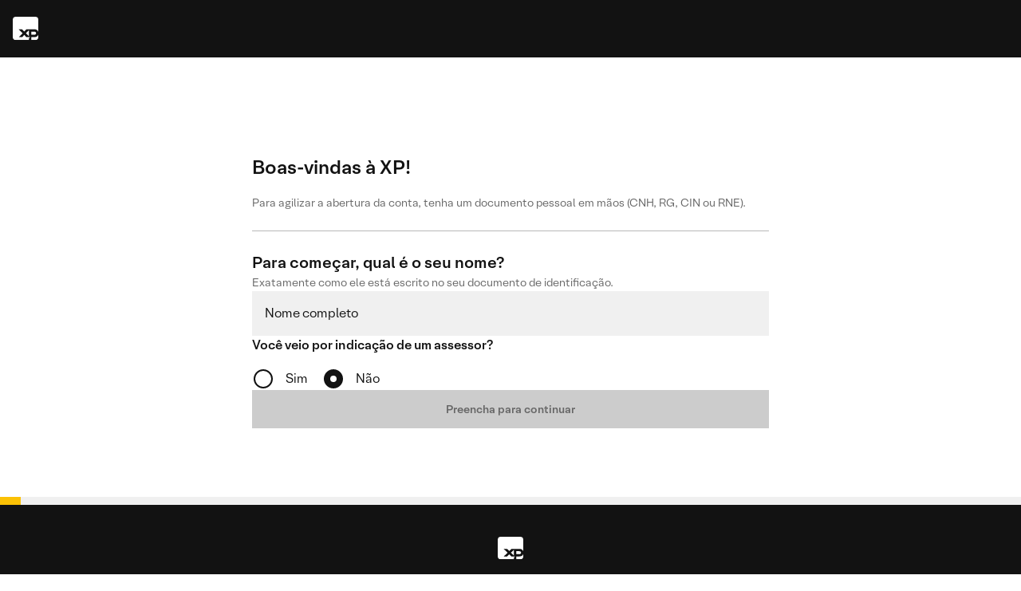

--- FILE ---
content_type: text/html
request_url: https://cadastro.xpi.com.br/v3/cadastro/nome?assessor=A39285
body_size: 3879
content:
<!DOCTYPE html><html lang="pt-BR"><head><meta charSet="utf-8"/><meta charSet="utf-8"/><meta name="viewport" content="width=device-width, initial-scale=1"/><meta name="viewport" content="minimum-scale=1, initial-scale=1, width=device-width"/><link rel="stylesheet" href="https://cadastro.xpi.com.br/v3/_next/static/css/e29aa82d4f0939d5.css" data-precedence="next"/><link rel="stylesheet" href="https://cadastro.xpi.com.br/v3/_next/static/css/f348bef091355087.css" data-precedence="next"/><link rel="stylesheet" href="https://cadastro.xpi.com.br/v3/_next/static/css/3c3b98dfeda6f719.css" data-precedence="next"/><link rel="preload" as="script" fetchPriority="low" href="https://cadastro.xpi.com.br/v3/_next/static/chunks/webpack-2b5a766b8b2bef47.js"/><script src="https://cadastro.xpi.com.br/v3/_next/static/chunks/fd9d1056-44e55c8e5d1f5963.js" async=""></script><script src="https://cadastro.xpi.com.br/v3/_next/static/chunks/2117-b3ee8e7cdf1cf6cd.js" async=""></script><script src="https://cadastro.xpi.com.br/v3/_next/static/chunks/main-app-c5362d77c7a6f58c.js" async=""></script><script src="https://cadastro.xpi.com.br/v3/_next/static/chunks/13b76428-e1bf383848c17260.js" async=""></script><script src="https://cadastro.xpi.com.br/v3/_next/static/chunks/4091-9b75341728741168.js" async=""></script><script src="https://cadastro.xpi.com.br/v3/_next/static/chunks/7922-8314fdc5c25f132d.js" async=""></script><script src="https://cadastro.xpi.com.br/v3/_next/static/chunks/8667-bb1109e0d69a298a.js" async=""></script><script src="https://cadastro.xpi.com.br/v3/_next/static/chunks/7160-96a9c1e15f8dfcc6.js" async=""></script><script src="https://cadastro.xpi.com.br/v3/_next/static/chunks/8384-587981cca11ee1aa.js" async=""></script><script src="https://cadastro.xpi.com.br/v3/_next/static/chunks/app/layout-53df9605da216975.js" async=""></script><script src="https://cadastro.xpi.com.br/v3/_next/static/chunks/app/not-found-2e084c9f119ce8bb.js" async=""></script><script src="https://cadastro.xpi.com.br/v3/_next/static/chunks/6663-f58c015df084169b.js" async=""></script><script src="https://cadastro.xpi.com.br/v3/_next/static/chunks/app/v3/cadastro/%5Bname%5D/page-8cde1fe242c3a431.js" async=""></script><meta name="robots" content="noindex, nofollow"/><meta http-equiv="content-type" content="text/html; charset=utf-8"/><meta http-equiv="content-language" content="pt-br"/><meta http-equiv="X-UA-Compatible" content="IE=edge"/><script src="https://cadastro.xpi.com.br/v3/_next/static/chunks/polyfills-42372ed130431b0a.js" noModule=""></script>
                              <script>!function(e){var n="https://s.go-mpulse.net/boomerang/";if("False"=="True")e.BOOMR_config=e.BOOMR_config||{},e.BOOMR_config.PageParams=e.BOOMR_config.PageParams||{},e.BOOMR_config.PageParams.pci=!0,n="https://s2.go-mpulse.net/boomerang/";if(window.BOOMR_API_key="UL45R-67F36-HWNDH-Q7PYH-8WS5U",function(){function e(){if(!o){var e=document.createElement("script");e.id="boomr-scr-as",e.src=window.BOOMR.url,e.async=!0,i.parentNode.appendChild(e),o=!0}}function t(e){o=!0;var n,t,a,r,d=document,O=window;if(window.BOOMR.snippetMethod=e?"if":"i",t=function(e,n){var t=d.createElement("script");t.id=n||"boomr-if-as",t.src=window.BOOMR.url,BOOMR_lstart=(new Date).getTime(),e=e||d.body,e.appendChild(t)},!window.addEventListener&&window.attachEvent&&navigator.userAgent.match(/MSIE [67]\./))return window.BOOMR.snippetMethod="s",void t(i.parentNode,"boomr-async");a=document.createElement("IFRAME"),a.src="about:blank",a.title="",a.role="presentation",a.loading="eager",r=(a.frameElement||a).style,r.width=0,r.height=0,r.border=0,r.display="none",i.parentNode.appendChild(a);try{O=a.contentWindow,d=O.document.open()}catch(_){n=document.domain,a.src="javascript:var d=document.open();d.domain='"+n+"';void(0);",O=a.contentWindow,d=O.document.open()}if(n)d._boomrl=function(){this.domain=n,t()},d.write("<bo"+"dy onload='document._boomrl();'>");else if(O._boomrl=function(){t()},O.addEventListener)O.addEventListener("load",O._boomrl,!1);else if(O.attachEvent)O.attachEvent("onload",O._boomrl);d.close()}function a(e){window.BOOMR_onload=e&&e.timeStamp||(new Date).getTime()}if(!window.BOOMR||!window.BOOMR.version&&!window.BOOMR.snippetExecuted){window.BOOMR=window.BOOMR||{},window.BOOMR.snippetStart=(new Date).getTime(),window.BOOMR.snippetExecuted=!0,window.BOOMR.snippetVersion=12,window.BOOMR.url=n+"UL45R-67F36-HWNDH-Q7PYH-8WS5U";var i=document.currentScript||document.getElementsByTagName("script")[0],o=!1,r=document.createElement("link");if(r.relList&&"function"==typeof r.relList.supports&&r.relList.supports("preload")&&"as"in r)window.BOOMR.snippetMethod="p",r.href=window.BOOMR.url,r.rel="preload",r.as="script",r.addEventListener("load",e),r.addEventListener("error",function(){t(!0)}),setTimeout(function(){if(!o)t(!0)},3e3),BOOMR_lstart=(new Date).getTime(),i.parentNode.appendChild(r);else t(!1);if(window.addEventListener)window.addEventListener("load",a,!1);else if(window.attachEvent)window.attachEvent("onload",a)}}(),"".length>0)if(e&&"performance"in e&&e.performance&&"function"==typeof e.performance.setResourceTimingBufferSize)e.performance.setResourceTimingBufferSize();!function(){if(BOOMR=e.BOOMR||{},BOOMR.plugins=BOOMR.plugins||{},!BOOMR.plugins.AK){var n=""=="true"?1:0,t="",a="aobv5aqxibybm2j73u6a-f-d9e0447ca-clientnsv4-s.akamaihd.net",i="false"=="true"?2:1,o={"ak.v":"39","ak.cp":"1536832","ak.ai":parseInt("979503",10),"ak.ol":"0","ak.cr":9,"ak.ipv":4,"ak.proto":"h2","ak.rid":"3a090778","ak.r":42170,"ak.a2":n,"ak.m":"dscb","ak.n":"essl","ak.bpcip":"3.131.94.0","ak.cport":55462,"ak.gh":"23.52.43.9","ak.quicv":"","ak.tlsv":"tls1.3","ak.0rtt":"","ak.0rtt.ed":"","ak.csrc":"-","ak.acc":"","ak.t":"1765793084","ak.ak":"hOBiQwZUYzCg5VSAfCLimQ==w5ObmB2VZSsd/CVUf69rJnUly6y9icDCqWZXvIXcwAe9GlM6BmUwYAvcJeA20b8Keya08DF+C2dOdrO5nEiuWolB4qW+rxp3KsqyJiQ5xeaAybR73DGisX/5CuG7QxKXyw7XDYDyWqE9I7/tSafs4fdtJAR5eQs1etSnX0r/uK5UfQ+zhw5ROVDy4bi6rFotFcQCT7clsPzqWPaEtC6raMQ0Nrr3uCgBSeH2bfekN/ScryKpEAlAJRN71mUzT9ycyPqWC7Nff2t8X454rpb08QlC8fP/b7fruGFt/VAYTFASmNHKdoU7uRDUtRFRx+ilBtTqqcfr58Ifsh9cuh2BoSwQ9EyoNQ5YF0W5ZXwCd4Ah/DPrVdGQKYeFBhDsY1/L+Cbot8Ktu57pbXs5CLSaP+2EpcTkYrA51c8zKbXf4rc=","ak.pv":"38","ak.dpoabenc":"","ak.tf":i};if(""!==t)o["ak.ruds"]=t;var r={i:!1,av:function(n){var t="http.initiator";if(n&&(!n[t]||"spa_hard"===n[t]))o["ak.feo"]=void 0!==e.aFeoApplied?1:0,BOOMR.addVar(o)},rv:function(){var e=["ak.bpcip","ak.cport","ak.cr","ak.csrc","ak.gh","ak.ipv","ak.m","ak.n","ak.ol","ak.proto","ak.quicv","ak.tlsv","ak.0rtt","ak.0rtt.ed","ak.r","ak.acc","ak.t","ak.tf"];BOOMR.removeVar(e)}};BOOMR.plugins.AK={akVars:o,akDNSPreFetchDomain:a,init:function(){if(!r.i){var e=BOOMR.subscribe;e("before_beacon",r.av,null,null),e("onbeacon",r.rv,null,null),r.i=!0}return this},is_complete:function(){return!0}}}}()}(window);</script></head><body data-theme=""><header class="Header_header__qBw1J"><div class="flex items-center w-full" style="box-shadow:.25rem .125rem 1rem rgba(0,0,0,.5);height:72px"><div class="container animate-pulse"><svg class="text-fg-disabled" style="color:#c1c1c1" aria-hidden="true" xmlns="http://www.w3.org/2000/svg" width="32" height="32" fill="none" viewBox="0 0 24 24"><path stroke="currentColor" stroke-linecap="round" stroke-linejoin="round" stroke-width="2" d="m3 16 5-7 6 6.5m6.5 2.5L16 13l-4.286 6M14 10h.01M4 19h16a1 1 0 0 0 1-1V6a1 1 0 0 0-1-1H4a1 1 0 0 0-1 1v12a1 1 0 0 0 1 1Z"></path></svg></div></div></header><main class="main"><!--$!--><template data-dgst="BAILOUT_TO_CLIENT_SIDE_RENDERING"></template><div class="cadastro_loadingContainer__4pP7f"><span class="cadastro_loader__j8Ydc"></span></div><!--/$--></main><footer class="Footer_footer__9S97q "><div class="flex w-full" style="box-shadow:.25rem .125rem 1rem rgba(0,0,0,.5);min-height:inherit"><div class="flex flex-col py-10 items-center container animate-pulse"><svg class="text-fg-disabled" style="color:#c1c1c1" aria-hidden="true" xmlns="http://www.w3.org/2000/svg" width="32" height="32" fill="none" viewBox="0 0 24 24"><path stroke="currentColor" stroke-linecap="round" stroke-linejoin="round" stroke-width="2" d="m3 16 5-7 6 6.5m6.5 2.5L16 13l-4.286 6M14 10h.01M4 19h16a1 1 0 0 0 1-1V6a1 1 0 0 0-1-1H4a1 1 0 0 0-1 1v12a1 1 0 0 0 1 1Z"></path></svg><div class="flex w-full flex-col mt-9 gap-2"><div style="width:100%;background-color:#c1c1c1" class="h-2 rounded-full"></div><div style="width:100%;background-color:#c1c1c1" class="h-2 rounded-full"></div><div style="width:100%;background-color:#c1c1c1" class="h-2 rounded-full"></div><div style="width:100%;background-color:#c1c1c1" class="h-2 rounded-full"></div><div style="width:100%;background-color:#c1c1c1" class="h-2 rounded-full"></div><div style="width:100%;background-color:#c1c1c1" class="h-2 rounded-full"></div><div style="width:100%;background-color:#c1c1c1" class="h-2 rounded-full"></div><div class="flex gap-2 mt-6 justify-between"><div style="width:20%;background-color:#c1c1c1" class="h-2 rounded-full"></div><div style="width:20%;background-color:#c1c1c1" class="h-2 rounded-full"></div></div><div style="width:60%;background-color:#c1c1c1" class="h-2 mt-10 rounded-full"></div></div></div></div></footer><script src="https://cadastro.xpi.com.br/v3/_next/static/chunks/webpack-2b5a766b8b2bef47.js" async=""></script><script>(self.__next_f=self.__next_f||[]).push([0]);self.__next_f.push([2,null])</script><script>self.__next_f.push([1,"1:HL[\"https://cadastro.xpi.com.br/v3/_next/static/css/e29aa82d4f0939d5.css\",\"style\"]\n2:HL[\"https://cadastro.xpi.com.br/v3/_next/static/css/f348bef091355087.css\",\"style\"]\n3:HL[\"https://cadastro.xpi.com.br/v3/_next/static/css/3c3b98dfeda6f719.css\",\"style\"]\n"])</script><script>self.__next_f.push([1,"4:I[12846,[],\"\"]\n7:I[4707,[],\"\"]\n9:I[36423,[],\"\"]\na:I[8267,[\"6990\",\"static/chunks/13b76428-e1bf383848c17260.js\",\"4091\",\"static/chunks/4091-9b75341728741168.js\",\"7922\",\"static/chunks/7922-8314fdc5c25f132d.js\",\"8667\",\"static/chunks/8667-bb1109e0d69a298a.js\",\"7160\",\"static/chunks/7160-96a9c1e15f8dfcc6.js\",\"8384\",\"static/chunks/8384-587981cca11ee1aa.js\",\"3185\",\"static/chunks/app/layout-53df9605da216975.js\"],\"default\",1]\nb:I[75292,[\"6990\",\"static/chunks/13b76428-e1bf383848c17260.js\",\"4091\",\"static/chunks/4091-9b75341728741168.js\",\"7160\",\"static/chunks/7160-96a9c1e15f8dfcc6.js\",\"9160\",\"static/chunks/app/not-found-2e084c9f119ce8bb.js\"],\"default\"]\nd:I[61060,[],\"\"]\n8:[\"name\",\"nome\",\"d\"]\ne:[]\n"])</script><script>self.__next_f.push([1,"0:[\"$\",\"$L4\",null,{\"buildId\":\"CJNZ5esUSoYdn18YSEchQ\",\"assetPrefix\":\"https://cadastro.xpi.com.br/v3\",\"urlParts\":[\"\",\"v3\",\"cadastro\",\"nome\",\"\"],\"initialTree\":[\"\",{\"children\":[\"v3\",{\"children\":[\"cadastro\",{\"children\":[[\"name\",\"nome\",\"d\"],{\"children\":[\"__PAGE__?{\\\"name\\\":\\\"nome\\\"}\",{}]}]}]}]},\"$undefined\",\"$undefined\",true],\"initialSeedData\":[\"\",{\"children\":[\"v3\",{\"children\":[\"cadastro\",{\"children\":[[\"name\",\"nome\",\"d\"],{\"children\":[\"__PAGE__\",{},[[\"$L5\",\"$L6\",null],null],null]},[null,[\"$\",\"$L7\",null,{\"parallelRouterKey\":\"children\",\"segmentPath\":[\"children\",\"v3\",\"children\",\"cadastro\",\"children\",\"$8\",\"children\"],\"error\":\"$undefined\",\"errorStyles\":\"$undefined\",\"errorScripts\":\"$undefined\",\"template\":[\"$\",\"$L9\",null,{}],\"templateStyles\":\"$undefined\",\"templateScripts\":\"$undefined\",\"notFound\":\"$undefined\",\"notFoundStyles\":\"$undefined\"}]],null]},[null,[\"$\",\"$L7\",null,{\"parallelRouterKey\":\"children\",\"segmentPath\":[\"children\",\"v3\",\"children\",\"cadastro\",\"children\"],\"error\":\"$undefined\",\"errorStyles\":\"$undefined\",\"errorScripts\":\"$undefined\",\"template\":[\"$\",\"$L9\",null,{}],\"templateStyles\":\"$undefined\",\"templateScripts\":\"$undefined\",\"notFound\":\"$undefined\",\"notFoundStyles\":\"$undefined\"}]],null]},[null,[\"$\",\"$L7\",null,{\"parallelRouterKey\":\"children\",\"segmentPath\":[\"children\",\"v3\",\"children\"],\"error\":\"$undefined\",\"errorStyles\":\"$undefined\",\"errorScripts\":\"$undefined\",\"template\":[\"$\",\"$L9\",null,{}],\"templateStyles\":\"$undefined\",\"templateScripts\":\"$undefined\",\"notFound\":\"$undefined\",\"notFoundStyles\":\"$undefined\"}]],null]},[[[[\"$\",\"link\",\"0\",{\"rel\":\"stylesheet\",\"href\":\"https://cadastro.xpi.com.br/v3/_next/static/css/e29aa82d4f0939d5.css\",\"precedence\":\"next\",\"crossOrigin\":\"$undefined\"}],[\"$\",\"link\",\"1\",{\"rel\":\"stylesheet\",\"href\":\"https://cadastro.xpi.com.br/v3/_next/static/css/f348bef091355087.css\",\"precedence\":\"next\",\"crossOrigin\":\"$undefined\"}],[\"$\",\"link\",\"2\",{\"rel\":\"stylesheet\",\"href\":\"https://cadastro.xpi.com.br/v3/_next/static/css/3c3b98dfeda6f719.css\",\"precedence\":\"next\",\"crossOrigin\":\"$undefined\"}]],[\"$\",\"$La\",null,{\"children\":[\"$\",\"$L7\",null,{\"parallelRouterKey\":\"children\",\"segmentPath\":[\"children\"],\"error\":\"$undefined\",\"errorStyles\":\"$undefined\",\"errorScripts\":\"$undefined\",\"template\":[\"$\",\"$L9\",null,{}],\"templateStyles\":\"$undefined\",\"templateScripts\":\"$undefined\",\"notFound\":[\"$\",\"$Lb\",null,{}],\"notFoundStyles\":[]}],\"params\":{}}]],null],null],\"couldBeIntercepted\":false,\"initialHead\":[null,\"$Lc\"],\"globalErrorComponent\":\"$d\",\"missingSlots\":\"$We\"}]\n"])</script><script>self.__next_f.push([1,"f:\"$Sreact.suspense\"\n10:I[26571,[\"6990\",\"static/chunks/13b76428-e1bf383848c17260.js\",\"4091\",\"static/chunks/4091-9b75341728741168.js\",\"7922\",\"static/chunks/7922-8314fdc5c25f132d.js\",\"6663\",\"static/chunks/6663-f58c015df084169b.js\",\"7160\",\"static/chunks/7160-96a9c1e15f8dfcc6.js\",\"8384\",\"static/chunks/8384-587981cca11ee1aa.js\",\"5164\",\"static/chunks/app/v3/cadastro/%5Bname%5D/page-8cde1fe242c3a431.js\"],\"default\"]\n11:I[40817,[\"6990\",\"static/chunks/13b76428-e1bf383848c17260.js\",\"4091\",\"static/chunks/4091-9b75341728741168.js\",\"7922\",\"static/chunks/7922-8314fdc5c25f132d.js\",\"6663\",\"static/chunks/6663-f58c015df084169b.js\",\"7160\",\"static/chunks/7160-96a9c1e15f8dfcc6.js\",\"8384\",\"static/chunks/8384-587981cca11ee1aa.js\",\"5164\",\"static/chunks/app/v3/cadastro/%5Bname%5D/page-8cde1fe242c3a431.js\"],\"default\"]\n6:[\"$\",\"$f\",null,{\"fallback\":[\"$\",\"div\",null,{\"className\":\"cadastro_loadingContainer__4pP7f\",\"children\":[\"$\",\"span\",null,{\"className\":\"cadastro_loader__j8Ydc\"}]}],\"children\":[\"$\",\"$L10\",null,{\"step\":\"nome\",\"children\":[\"$\",\"$L11\",null,{\"step\":\"nome\"}]}]}]\nc:[[\"$\",\"meta\",\"0\",{\"name\":\"viewport\",\"content\":\"width=device-width, initial-scale=1\"}],[\"$\",\"meta\",\"1\",{\"charSet\":\"utf-8\"}]]\n5:null\n"])</script><script type="text/javascript"  src="/VYakcP/6/1/8qLEoT8WSg/EEYhhtDmpLzGbN5w/XgdUa3RMAg/FWk/YImkjZ0w"></script></body></html>

--- FILE ---
content_type: text/css
request_url: https://cadastro.xpi.com.br/v3/_next/static/css/e29aa82d4f0939d5.css
body_size: 4039
content:
/*
! tailwindcss v3.4.3 | MIT License | https://tailwindcss.com
*/*,:after,:before{box-sizing:border-box;border:0 solid #e5e7eb}:after,:before{--tw-content:""}:host,html{line-height:1.5;-webkit-text-size-adjust:100%;-moz-tab-size:4;-o-tab-size:4;tab-size:4;font-family:ui-sans-serif,system-ui,sans-serif,Apple Color Emoji,Segoe UI Emoji,Segoe UI Symbol,Noto Color Emoji;font-feature-settings:normal;font-variation-settings:normal;-webkit-tap-highlight-color:transparent}body{margin:0;line-height:inherit}hr{height:0;color:inherit}abbr:where([title]){-webkit-text-decoration:underline dotted;text-decoration:underline dotted}h1,h2,h3,h4,h5,h6{font-size:inherit;font-weight:inherit}a{color:inherit;text-decoration:inherit}b,strong{font-weight:bolder}code,kbd,pre,samp{font-family:ui-monospace,SFMono-Regular,Menlo,Monaco,Consolas,Liberation Mono,Courier New,monospace;font-feature-settings:normal;font-variation-settings:normal;font-size:1em}small{font-size:80%}sub,sup{font-size:75%;line-height:0;position:relative;vertical-align:baseline}sub{bottom:-.25em}sup{top:-.5em}table{text-indent:0;border-color:inherit;border-collapse:collapse}button,input,optgroup,select,textarea{font-family:inherit;font-feature-settings:inherit;font-variation-settings:inherit;font-size:100%;font-weight:inherit;line-height:inherit;letter-spacing:inherit;color:inherit;margin:0;padding:0}button,select{text-transform:none}button,input:where([type=button]),input:where([type=reset]),input:where([type=submit]){-webkit-appearance:button;background-color:transparent;background-image:none}:-moz-focusring{outline:auto}:-moz-ui-invalid{box-shadow:none}progress{vertical-align:baseline}::-webkit-inner-spin-button,::-webkit-outer-spin-button{height:auto}[type=search]{-webkit-appearance:textfield;outline-offset:-2px}::-webkit-search-decoration{-webkit-appearance:none}::-webkit-file-upload-button{-webkit-appearance:button;font:inherit}summary{display:list-item}blockquote,dd,dl,figure,h1,h2,h3,h4,h5,h6,hr,p,pre{margin:0}fieldset{margin:0}fieldset,legend{padding:0}menu,ol,ul{list-style:none;margin:0;padding:0}dialog{padding:0}textarea{resize:vertical}input::-moz-placeholder,textarea::-moz-placeholder{opacity:1;color:#9ca3af}input::placeholder,textarea::placeholder{opacity:1;color:#9ca3af}[role=button],button{cursor:pointer}:disabled{cursor:default}audio,canvas,embed,iframe,img,object,svg,video{display:block;vertical-align:middle}img,video{max-width:100%;height:auto}[hidden]{display:none}*,:after,:before{--tw-border-spacing-x:0;--tw-border-spacing-y:0;--tw-translate-x:0;--tw-translate-y:0;--tw-rotate:0;--tw-skew-x:0;--tw-skew-y:0;--tw-scale-x:1;--tw-scale-y:1;--tw-pan-x: ;--tw-pan-y: ;--tw-pinch-zoom: ;--tw-scroll-snap-strictness:proximity;--tw-gradient-from-position: ;--tw-gradient-via-position: ;--tw-gradient-to-position: ;--tw-ordinal: ;--tw-slashed-zero: ;--tw-numeric-figure: ;--tw-numeric-spacing: ;--tw-numeric-fraction: ;--tw-ring-inset: ;--tw-ring-offset-width:0px;--tw-ring-offset-color:#fff;--tw-ring-color:rgba(59,130,246,.5);--tw-ring-offset-shadow:0 0 #0000;--tw-ring-shadow:0 0 #0000;--tw-shadow:0 0 #0000;--tw-shadow-colored:0 0 #0000;--tw-blur: ;--tw-brightness: ;--tw-contrast: ;--tw-grayscale: ;--tw-hue-rotate: ;--tw-invert: ;--tw-saturate: ;--tw-sepia: ;--tw-drop-shadow: ;--tw-backdrop-blur: ;--tw-backdrop-brightness: ;--tw-backdrop-contrast: ;--tw-backdrop-grayscale: ;--tw-backdrop-hue-rotate: ;--tw-backdrop-invert: ;--tw-backdrop-opacity: ;--tw-backdrop-saturate: ;--tw-backdrop-sepia: ;--tw-contain-size: ;--tw-contain-layout: ;--tw-contain-paint: ;--tw-contain-style: }::backdrop{--tw-border-spacing-x:0;--tw-border-spacing-y:0;--tw-translate-x:0;--tw-translate-y:0;--tw-rotate:0;--tw-skew-x:0;--tw-skew-y:0;--tw-scale-x:1;--tw-scale-y:1;--tw-pan-x: ;--tw-pan-y: ;--tw-pinch-zoom: ;--tw-scroll-snap-strictness:proximity;--tw-gradient-from-position: ;--tw-gradient-via-position: ;--tw-gradient-to-position: ;--tw-ordinal: ;--tw-slashed-zero: ;--tw-numeric-figure: ;--tw-numeric-spacing: ;--tw-numeric-fraction: ;--tw-ring-inset: ;--tw-ring-offset-width:0px;--tw-ring-offset-color:#fff;--tw-ring-color:rgba(59,130,246,.5);--tw-ring-offset-shadow:0 0 #0000;--tw-ring-shadow:0 0 #0000;--tw-shadow:0 0 #0000;--tw-shadow-colored:0 0 #0000;--tw-blur: ;--tw-brightness: ;--tw-contrast: ;--tw-grayscale: ;--tw-hue-rotate: ;--tw-invert: ;--tw-saturate: ;--tw-sepia: ;--tw-drop-shadow: ;--tw-backdrop-blur: ;--tw-backdrop-brightness: ;--tw-backdrop-contrast: ;--tw-backdrop-grayscale: ;--tw-backdrop-hue-rotate: ;--tw-backdrop-invert: ;--tw-backdrop-opacity: ;--tw-backdrop-saturate: ;--tw-backdrop-sepia: ;--tw-contain-size: ;--tw-contain-layout: ;--tw-contain-paint: ;--tw-contain-style: }.container{width:100%;margin-right:auto;margin-left:auto;padding-right:1rem;padding-left:1rem}@media (min-width:640px){.container{max-width:640px}}@media (min-width:768px){.container{max-width:768px}}@media (min-width:1024px){.container{max-width:1024px}}@media (min-width:1280px){.container{max-width:1280px}}@media (min-width:1536px){.container{max-width:1536px;padding-right:6rem;padding-left:6rem}}[data-theme=xp]{font-family:XP Lighthouse}[data-theme=rico]{font-family:Rico Sans}[data-theme=clear]{font-family:Clear Geo}.pointer-events-none{pointer-events:none}.collapse{visibility:collapse}.fixed{position:fixed}.absolute{position:absolute}.relative{position:relative}.z-50{z-index:50}.m-auto{margin:auto}.my-8{margin-top:2rem;margin-bottom:2rem}.-ml-2{margin-left:-.5rem}.-ml-3{margin-left:-.75rem}.-ml-3\.5{margin-left:-.875rem}.mb-3{margin-bottom:.75rem}.mb-4{margin-bottom:1rem}.mb-6{margin-bottom:1.5rem}.mb-8{margin-bottom:2rem}.mt-10{margin-top:2.5rem}.mt-12{margin-top:3rem}.mt-2{margin-top:.5rem}.mt-4{margin-top:1rem}.mt-6{margin-top:1.5rem}.mt-8{margin-top:2rem}.mt-9{margin-top:2.25rem}.block{display:block}.inline{display:inline}.flex{display:flex}.grid{display:grid}.h-1{height:.25rem}.h-1\.5{height:.375rem}.h-2{height:.5rem}.h-2\.5{height:.625rem}.h-\[72px\]{height:72px}.w-11{width:2.75rem}.w-\[72px\]{width:72px}.w-fit{width:-moz-fit-content;width:fit-content}.w-full{width:100%}@keyframes pulse{50%{opacity:.5}}.animate-pulse{animation:pulse 2s cubic-bezier(.4,0,.6,1) infinite}.cursor-pointer{cursor:pointer}.list-decimal{list-style-type:decimal}.grid-cols-3{grid-template-columns:repeat(3,minmax(0,1fr))}.flex-row{flex-direction:row}.flex-col{flex-direction:column}.flex-wrap{flex-wrap:wrap}.items-center{align-items:center}.justify-start{justify-content:flex-start}.justify-center{justify-content:center}.justify-between{justify-content:space-between}.gap-10{gap:2.5rem}.gap-16{gap:4rem}.gap-2{gap:.5rem}.gap-4{gap:1rem}.gap-6{gap:1.5rem}.gap-y-0{row-gap:0}.justify-self-center{justify-self:center}.rounded{border-radius:.25rem}.rounded-full{border-radius:9999px}.bg-\[\#F0F0F0\]{--tw-bg-opacity:1;background-color:rgb(240 240 240/var(--tw-bg-opacity))}.bg-brand-pure{--tw-bg-opacity:1;background-color:hsl(var(--twc-brand-pure)/var(--twc-brand-pure-opacity,var(--tw-bg-opacity)))}.bg-neutral-dark-3{--tw-bg-opacity:1;background-color:hsl(var(--twc-neutral-dark-3)/var(--twc-neutral-dark-3-opacity,var(--tw-bg-opacity)))}.bg-neutral-light-1{--tw-bg-opacity:1;background-color:hsl(var(--twc-neutral-light-1)/var(--twc-neutral-light-1-opacity,var(--tw-bg-opacity)))}.object-contain{-o-object-fit:contain;object-fit:contain}.py-10{padding-top:2.5rem;padding-bottom:2.5rem}.py-24{padding-top:6rem;padding-bottom:6rem}.pl-10{padding-left:2.5rem}.pl-8{padding-left:2rem}.pr-10{padding-right:2.5rem}.pr-8{padding-right:2rem}.text-left{text-align:left}.text-center{text-align:center}.text-justify{text-align:justify}.text-sm{font-size:.875rem;line-height:1.25rem}.text-xs{font-size:.75rem;line-height:1rem}.lowercase{text-transform:lowercase}.text-neutral-light-1{--tw-text-opacity:1;color:hsl(var(--twc-neutral-light-1)/var(--twc-neutral-light-1-opacity,var(--tw-text-opacity)))}.opacity-0{opacity:0}.opacity-100{opacity:1}.blur{--tw-blur:blur(8px)}.blur,.filter{filter:var(--tw-blur) var(--tw-brightness) var(--tw-contrast) var(--tw-grayscale) var(--tw-hue-rotate) var(--tw-invert) var(--tw-saturate) var(--tw-sepia) var(--tw-drop-shadow)}.transition-opacity{transition-property:opacity;transition-timing-function:cubic-bezier(.4,0,.2,1);transition-duration:.15s}.xp,[data-theme=xp]{--twc-brand-1:45.89999999999998 100% 80%;--twc-brand-2:46.30000000000001 100% 43.9%;--twc-brand-3:46 100% 36.1%;--twc-brand-pure:45.89999999999998 96.9% 50.2%;--twc-neutral-light-1:0 0% 94.1%;--twc-neutral-light-2:0 0% 80%;--twc-neutral-light-3:0 0% 72.2%;--twc-neutral-light-pure:0 0% 100%;--twc-neutral-dark-1:0 0% 40%;--twc-neutral-dark-2:0 0% 23.9%;--twc-neutral-dark-3:0 0% 12.2%;--twc-neutral-dark-pure:0 0% 7.1%;--twc-feedback-error:0 60% 50%;--twc-feedback-info:236.60000000000002 100% 65.7%;--twc-feedback-success:152.39999999999998 88.1% 32.9%;--twc-feedback-warning:33.10000000000002 91.1% 44.1%;--twc-risk-high:0 60% 50%;--twc-risk-medium:33.10000000000002 91.1% 44.1%;--twc-risk-low:46.30000000000001 100% 43.9%;--twc-trade-low:0 60% 50%;--twc-trade-high:152.39999999999998 87.5% 28.2%;--twc-trade-sale:0 60% 50%;--twc-trade-buy:152.39999999999998 87.5% 28.2%;--twc-trade-light-low:4.100000000000023 100% 68.2%;--twc-trade-light-high:145.2 56.9% 57.3%;--twc-trade-light-sale:4.100000000000023 100% 68.2%;--twc-trade-light-buy:145.2 56.9% 57.3%;--twc-chart-1:45.89999999999998 96.9% 50.2%;--twc-chart-2:145.2 56.9% 57.3%;--twc-chart-3:152.39999999999998 88.1% 32.9%;--twc-chart-4:185.79999999999995 74.9% 59.4%;--twc-chart-5:217.39999999999998 100% 65.1%;--twc-chart-6:212.79999999999995 87.4% 40.6%;--twc-chart-7:254.20000000000005 81.9% 69.6%;--twc-chart-8:270.1 100% 50%;--twc-chart-9:309.6 89.7% 65.9%;--twc-chart-10:310.1 96.4% 43.3%;--twc-chart-11:4.100000000000023 100% 68.2%;--twc-chart-12:0 60% 50%;--twc-chart-13:46.30000000000001 100% 43.9%;--twc-chart-14:33.10000000000002 91.1% 44.1%}.rico,[data-theme=rico]{--twc-brand-1:19 90% 72.5%;--twc-brand-2:20.600000000000023 98.1% 41.4%;--twc-brand-3:20.5 100% 31%;--twc-brand-pure:19.30000000000001 100% 50%;--twc-neutral-light-1:0 0% 96.1%;--twc-neutral-light-2:240 17.2% 82.9%;--twc-neutral-light-3:240 12.7% 61.4%;--twc-neutral-light-pure:0 0% 100%;--twc-neutral-dark-1:242 25.3% 47.3%;--twc-neutral-dark-2:248.20000000000005 39.3% 32.9%;--twc-neutral-dark-3:252.60000000000002 90.5% 20.6%;--twc-neutral-dark-pure:244.5 100% 7.8%;--twc-feedback-error:351.9 88.8% 49%;--twc-feedback-info:210.39999999999998 91.6% 46.5%;--twc-feedback-success:144.3 85.1% 29%;--twc-feedback-warning:32.5 100% 44.1%;--twc-risk-high:352.70000000000005 98.1% 41.2%;--twc-risk-medium:33.10000000000002 91.1% 44.1%;--twc-risk-low:46.30000000000001 100% 43.9%;--twc-trade-low:351.9 88.8% 49%;--twc-trade-high:144.3 85.1% 29%;--twc-trade-sale:351.9 88.8% 49%;--twc-trade-buy:144.3 85.1% 29%;--twc-trade-light-low:357.1 100% 68%;--twc-trade-light-high:142.3 64.6% 49.8%;--twc-trade-light-sale:357.1 100% 68%;--twc-trade-light-buy:142.3 64.6% 49.8%;--twc-product-dna:266.79999999999995 47% 39.2%;--twc-product-tesouroDireto:255.70000000000005 100% 58%;--twc-product-rendaFixa:240.70000000000005 34.1% 50%;--twc-product-bmf:194.60000000000002 100% 32.9%;--twc-product-termos:320.4 100% 27.1%;--twc-product-opcoes:324.1 100% 34.1%;--twc-product-coe:291.70000000000005 100% 27.1%;--twc-product-previdencia:300.79999999999995 33.3% 41.8%;--twc-product-fundosInvestimento:18.5 100% 42%;--twc-product-ouro:20.399999999999977 72.8% 46.1%;--twc-product-fundoImobiliarios:20.100000000000023 97.3% 56.7%;--twc-product-rendaVariavel:33 100% 50.8%;--twc-chart-1:19.30000000000001 100% 50%;--twc-chart-2:145.2 56.9% 57.3%;--twc-chart-3:152.39999999999998 88.1% 32.9%;--twc-chart-4:201.89999999999998 78.1% 73.1%;--twc-chart-5:204 100% 50%;--twc-chart-6:212.79999999999995 87.4% 40.6%;--twc-chart-7:254.20000000000005 81.9% 69.6%;--twc-chart-8:270.1 100% 50%;--twc-chart-9:309.6 89.7% 65.9%;--twc-chart-10:310.1 96.4% 43.3%;--twc-chart-11:324.1 100% 34.1%;--twc-chart-12:320.4 100% 27.1%;--twc-chart-13:46.30000000000001 100% 43.9%;--twc-chart-14:20.5 100% 31%}.clear,[data-theme=clear]{--twc-brand-1:208.79999999999995 100% 80%;--twc-brand-2:219.70000000000005 100% 53.1%;--twc-brand-3:241.20000000000005 100% 48%;--twc-brand-pure:209 100% 70%;--twc-neutral-light-1:210 25% 96.9%;--twc-neutral-light-2:207.70000000000005 25.5% 90%;--twc-neutral-light-3:208.79999999999995 24.3% 79.8%;--twc-neutral-light-pure:0 0% 100%;--twc-neutral-dark-1:208.20000000000005 24.1% 39.8%;--twc-neutral-dark-2:208.39999999999998 25% 29.8%;--twc-neutral-dark-3:210 23.7% 14.9%;--twc-neutral-dark-pure:207.70000000000005 25.5% 10%;--twc-feedback-error:347.9 95% 39%;--twc-feedback-info:217.5 100% 39.8%;--twc-feedback-success:149.10000000000002 100% 25.1%;--twc-feedback-warning:33.10000000000002 91.1% 44.1%;--twc-risk-high:347.9 95% 39%;--twc-risk-medium:33 91.2% 49.2%;--twc-risk-low:46.30000000000001 100% 49%;--twc-trade-low:359.6 63.9% 45.7%;--twc-trade-high:149.10000000000002 100% 25.1%;--twc-trade-sale:359.6 63.9% 45.7%;--twc-trade-buy:219.70000000000005 100% 53.1%;--twc-trade-light-low:0 100% 70%;--twc-trade-light-high:148.89999999999998 100% 50%;--twc-trade-light-sale:0 100% 70%;--twc-trade-light-buy:209 100% 70%;--twc-support-1:148.8 100% 80%;--twc-support-2:148.89999999999998 100% 37.5%;--twc-support-3:149.10000000000002 100% 25.1%;--twc-support-pure:148.89999999999998 100% 50%;--twc-chart-1:209 100% 70%;--twc-chart-2:46.30000000000001 100% 49%;--twc-chart-3:270.1 100% 50%;--twc-chart-4:309.6 89.7% 65.9%;--twc-chart-5:219.70000000000005 100% 53.1%;--twc-chart-6:241.20000000000005 100% 48%;--twc-chart-7:254.20000000000005 81.9% 69.6%;--twc-chart-8:270.1 100% 50%;--twc-chart-9:309.6 89.7% 65.9%;--twc-chart-10:310.1 96.4% 43.3%;--twc-chart-11:0 100% 70%;--twc-chart-12:359.6 63.9% 45.7%;--twc-chart-13:41.89999999999998 100% 32.5%;--twc-chart-14:33 91.2% 49.2%}:root{--foreground-rgb:0,0,0;--background-start-rgb:214,219,220;--background-end-rgb:255,255,255;--blue-font-size-ul:80px;--blue-font-size-us:12px;--blue-font-size-xl:48px;--blue-font-size-md:32px;--blue-font-size-sm:24px;--blue-font-size-xs:20px;--blue-font-size-xxs:16px;--blue-font-size-xxxl:64px;--blue-font-weight-medium:500;--blue-color-brand-1:#ffe799;--blue-color-brand-2:#e0ad00;--blue-color-brand-3:#b88d00;--blue-color-brand-pure:#fbc105;--blue-color-neutral-light-1:#f0f0f0;--blue-color-neutral-light-2:#ccc;--blue-color-neutral-light-3:#b8b8b8;--blue-color-neutral-light-pure:#fff;--blue-color-neutral-dark-1:#666;--blue-color-neutral-dark-2:#3d3d3d;--blue-color-neutral-dark-3:#1f1f1f;--blue-color-neutral-dark-pure:#121212;--blue-color-chart-1:#fbc105;--blue-color-chart-2:#54d088;--blue-color-chart-3:#0a9e5a;--blue-color-chart-4:#4ad6e5;--blue-color-chart-5:#4d90ff;--blue-color-chart-6:#0d5fc2;--blue-color-chart-7:#9072f1;--blue-color-chart-8:#8000ff;--blue-color-chart-9:#f65add;--blue-color-chart-10:#d904b5;--blue-color-chart-11:#ff685d;--blue-color-chart-12:#c33}.content{width:100%;margin:0 auto;padding:5rem 0;max-width:648px}hr{margin:1.5rem 0;border-top-width:1px;color:hsl(var(--twc-neutral-light-3));border-color:hsl(var(--twc-neutral-light-3))}soma-chip-choice-v4{border-width:initial;border-color:initial}.main{width:100%}@media screen and (min-width:1024px){.main{min-height:calc(100vh - 370px - 72px)}}@media(prefers-color-scheme:dark){:root{--foreground-rgb:255,255,255;--background-start-rgb:0,0,0;--background-end-rgb:0,0,0}}.grecaptcha-badge{visibility:hidden;pointer-events:none}soma-modal{outline:none}.gap-8{gap:32px}@media (min-width:768px){.md\:col-span-2{grid-column:span 2/span 2}.md\:grid-cols-2{grid-template-columns:repeat(2,minmax(0,1fr))}.md\:justify-self-start{justify-self:start}.md\:justify-self-end{justify-self:end}}

--- FILE ---
content_type: text/css
request_url: https://cadastro.xpi.com.br/v3/_next/static/css/f348bef091355087.css
body_size: 2430
content:
.Description_description__Lhmz4{display:block;color:hsl(var(--twc-neutral-dark-1))}.Description_description__Lhmz4 h2{margin-top:16px}.Description_description__Lhmz4[data-inverse=true]{color:hsl(var(--twc-neutral-light-pure))}.RadioButton_option__sGSHT{margin-right:1rem;padding:2px}.RadioGroup_label__cQ1jj{display:block;color:hsl(var(--twc-neutral-dark-pure));font-weight:500;line-height:1.5;font-size:1rem}.RadioGroup_description__8hvky{color:hsl(var(--twc-neutral-dark-1));font-weight:400;line-height:1.5;font-size:12px}.Heading_heading__dLAOI{font-weight:var(--blue-font-weight-medium);color:var(--blue-color-neutral-dark-pure)}.Heading_heading__dLAOI[inverse=true]{color:var(--blue-color-neutral-light-pure)}.Heading_heading__dLAOI[variante="1"]{font-size:var(--blue-font-size-ul)}.Heading_heading__dLAOI[variante="2"]{font-size:var(--blue-font-size-xxxl)}.Heading_heading__dLAOI[variante="3"]{font-size:var(--blue-font-size-xl)}.Heading_heading__dLAOI[variante="4"]{font-size:var(--blue-font-size-md)}.Heading_heading__dLAOI[variante="5"]{font-size:var(--blue-font-size-sm)}.Heading_heading__dLAOI[variante="6"]{font-size:var(--blue-font-size-xs)}.Heading_heading__dLAOI[variante="7"]{font-size:var(--blue-font-size-xxs)}.Paragraph_paragraph__uyhSO{font-size:16px;font-weight:400;line-height:1.5;color:hsl(var(--twc-neutral-dark-1))}body[data-theme=rico] .Paragraph_paragraph__uyhSO{font-weight:300}.Disclaimer_disclaimer__V9J9L{display:block;font-size:12px;color:hsl(var(--twc-neutral-dark-1))}.Disclaimer_disclaimer__V9J9L span{text-transform:capitalize}.Disclaimer_disclaimer__V9J9L a{font-weight:600;text-decoration:underline;color:hsl(var(--twc-neutral-dark-pure))}body[data-theme=xp] .Disclaimer_disclaimer__V9J9L span{text-transform:uppercase}.Spinner_spinner__k_YSu{position:fixed;top:0;left:0;width:100%;height:100%;display:flex;align-items:center;justify-content:center;background-color:rgba(0,0,0,.5)}.Spinner_spinner--w-text__U2VAH{background-color:#fff;flex-direction:column;gap:16px}.Spinner_spinner__k_YSu .Spinner_iconWrapper__V6M2P{display:flex;align-items:center;justify-content:center;width:32px;height:32px}.Spinner_spinner__k_YSu .Spinner_iconWrapper__V6M2P .Spinner_iconGrow__fgaF_{animation:Spinner_growIcon__SJzin .5s ease-in-out;width:32px;height:32px}@keyframes Spinner_growIcon__SJzin{0%{transform:scale(0)}to{transform:scale(1)}}.Spinner_spinner__k_YSu soma-progress-indicator-circular-v4{border-color:hsl(var(--twc-brand-3)) rgba(23,32,42,.153) rgba(23,32,42,.153)}.Spinner_spinner__k_YSu soma-progress-indicator-circular-v4[size=lg],.Spinner_spinner__k_YSu soma-progress-indicator-circular-v4[size=md],.Spinner_spinner__k_YSu soma-progress-indicator-circular-v4[size=sm]{border-width:2px}.Spinner_spinner__k_YSu soma-progress-indicator-circular-v4[size=xl]{border-width:4px}.Spinner_spinner__k_YSu .Spinner_text__fN9HY{margin-top:1rem;color:hsl(var(--twc-black));font-size:1.125rem;font-weight:500}.Header_header__qBw1J{width:100%;height:72px;display:none;align-items:center}@media screen and (min-width:1024px){.Header_header__qBw1J{display:flex}}body[data-theme=xp] .Header_header__qBw1J{background-color:hsl(var(--twc-neutral-dark-pure))}body[data-theme=xp] .Header_header__qBw1J img{width:32px}body[data-theme=rico] .Header_header__qBw1J{background-color:hsl(var(--twc-neutral-dark-3))}body[data-theme=rico] .Header_header__qBw1J img{width:62px}body[data-theme=clear] .Header_header__qBw1J{background-color:hsl(var(--twc-neutral-dark-3))}body[data-theme=clear] .Header_header__qBw1J img{width:62px}.Footer_footer__9S97q{width:100%;display:none;min-height:370px}@media screen and (min-width:1024px){.Footer_footer__9S97q{display:flex}}body[data-theme=xp] .Footer_footer__9S97q{background-color:hsl(var(--twc-neutral-dark-pure))}body[data-theme=xp] .Footer_footer__9S97q img{width:32px}body[data-theme=rico] .Footer_footer__9S97q{font-weight:300;background-color:hsl(var(--twc-neutral-dark-3))}body[data-theme=rico] .Footer_footer__9S97q img{width:62px}body[data-theme=clear] .Footer_footer__9S97q{font-weight:300;background-color:hsl(var(--twc-neutral-dark-3))}body[data-theme=clear] .Footer_footer__9S97q img{width:62px}.FormHead_line__bYLc1{width:2px;height:22px;background-color:var(--blue-color-neutral-light-3)}.FormHead_formHead__4m_oz{padding:0;margin-top:2rem;border-radius:0;text-align:left}.FormHead_formHead__4m_oz p{margin-top:1rem}.Dialog_clear-button__IscnX{border:none;box-shadow:none;background:transparent;padding:0;margin:0;font-size:inherit;font-family:inherit;color:inherit}.Dialog_description__rNBNB{padding:20px;color:#121212;font-size:14px}.Dialog_description__rNBNB b{font-weight:500}.Dialog_description__rNBNB ul{list-style:disc;padding:10px 20px}.Dialog_title__W4A_D{font-weight:500;color:var(--blue-color-neutral-dark-pure);font-size:16px}.Dialog_font-medium-title__wID8U{font-size:12px;font-weight:500}.Dialog_font-medium-subtitle__CF2Fa{font-size:12px;font-weight:400}@media screen and (min-width:1024px){.ProgressBar_progressBar__wIchC{bottom:0;position:absolute}}.Caption_caption__NaNZJ{display:block;color:#666;font-weight:400;font-size:12px}.AddressInfo_addressInfo__TRUYV{display:block;color:#0a9e5a;font-weight:400;font-size:12px}.AddressInfo_addressError__Qwqwc{display:block;color:#c33;font-weight:400;font-size:12px}.TermsDescription_link__72Sp_ span{color:#121212;cursor:pointer}.TermsDescription_box__J4Y36{text-align:left;font-size:12px}.SubtitleList_subtitle__H8O5d{display:block;color:#666;font-weight:400;line-height:1.5;font-size:12px}.SubtitleList_subtitle__H8O5d a{text-decoration:underline;font-weight:700}@media screen and (min-width:1024px){.SubtitleList_subtitle__H8O5d{font-size:14px}}.InputEmailField_list__4BAl3{background-color:var(--blue-color-neutral-light-pure);box-shadow:0 2px 1px -1px rgba(0,0,0,.2),0 1px 1px 0 rgba(0,0,0,.14),0 1px 3px 0 rgba(0,0,0,.12)}.InputEmailField_highlight__QEVNB{background-color:var(--blue-color-neutral-light-2)}.InputEmailField_option__EuRD9{padding:8px 16px;font-size:16px;color:var(--blue-color-neutral-dark-pure);margin:0;cursor:pointer}.InputEmailField_option__EuRD9:hover{background-color:var(--blue-color-neutral-light-2)}.ButtonAdvisor_ghost__xLQKV{cursor:pointer;display:flex;padding:16px 0;font-size:14px;color:#121212;font-weight:500;align-items:center;justify-content:center}.OfficeDisclaimer_office__GdC_E{gap:2rem;display:flex;padding:1rem 0;flex-flow:column}.ScannerQRCode_qrcode__3trMo{top:0;left:0;right:0;bottom:0;width:100%;height:100vh;margin:auto;z-index:1;position:fixed}.ScannerQRCode_qrcode__icon__VH0av{z-index:99999;top:10%;right:2rem;position:absolute;cursor:pointer;background:rgba(0,0,0,.25)}.ScannerQRCode_qrcode__box__nPK__{top:0;left:0;right:0;z-index:30;margin:auto;width:250px;bottom:30px;height:250px;position:absolute;border-radius:30px;pointer-events:none;outline:70vmax solid rgba(0,0,0,.25)}.ScannerQRCode_qrcode__3trMo canvas,.ScannerQRCode_qrcode__3trMo video{width:100%;height:100%;-o-object-fit:cover;object-fit:cover}.ScannerQRCode_qrcode__result__zlLv7{position:absolute;top:50%;left:50%;transform:translate(-50%,-50%);background:rgba(0,0,0,.8);color:#fff;padding:16px;border-radius:8px;text-align:center;z-index:1000;max-width:90%}.ScannerQRCode_qrcode__result__zlLv7 p{margin:0 0 8px;font-size:14px}.ScannerQRCode_qrcode__feedback__vGhzD{position:absolute;bottom:20%;left:50%;width:100%;transform:translateX(-50%);background:rgba(0,0,0,.75);color:#fff;padding:16px 20px;border-radius:12px;text-align:center;z-index:1000;max-width:80%;animation:ScannerQRCode_fadeIn__wv2dV .5s ease-in-out}.ScannerQRCode_qrcode__feedback__vGhzD p{margin:0;font-size:14px;line-height:1.4;font-weight:500}@keyframes ScannerQRCode_fadeIn__wv2dV{0%{opacity:0;transform:translateX(-50%) translateY(20px)}to{opacity:1;transform:translateX(-50%) translateY(0)}}.Terms_terms__MEWtZ{padding:6rem 0}.Terms_terms__MEWtZ h4{text-align:left;margin-bottom:16px}@media screen and (min-width:1024px){.Terms_terms__MEWtZ h4{text-align:center}}.Terms_terms__MEWtZ .Terms_subtitle__M8sav{display:block;margin-top:40px}@media screen and (min-width:1024px){.Terms_terms__MEWtZ .Terms_subtitle__M8sav{width:100%;margin:0 auto;max-width:480px;text-align:center}}.Terms_terms__MEWtZ .Terms_cards__BR5oV{gap:16px;display:flex;margin:32px 0;flex-flow:column}@media screen and (min-width:1024px){.Terms_terms__MEWtZ .Terms_cards__BR5oV{flex-flow:row;flex-wrap:wrap;justify-content:center}}.Terms_terms__MEWtZ .Terms_cards__BR5oV .Terms_card__ET271{width:100%;display:flex;padding:32px 0;align-items:center;border-bottom:1px solid #3d3d3d}.Terms_terms__MEWtZ .Terms_cards__BR5oV .Terms_card__ET271 [icon]{cursor:pointer}.Terms_terms__MEWtZ .Terms_cards__BR5oV .Terms_card__ET271 [icon=file]{display:none}@media screen and (min-width:1024px){.Terms_terms__MEWtZ .Terms_cards__BR5oV .Terms_card__ET271{border:0;gap:16px;width:300px;padding:32px;flex-flow:column;border-radius:8px;align-items:flex-start;justify-content:space-between;background-color:#fff;box-shadow:0 4px 8px 0 rgba(0,0,0,.16)}.Terms_terms__MEWtZ .Terms_cards__BR5oV .Terms_card__ET271 [icon=file]{display:block}.Terms_terms__MEWtZ .Terms_cards__BR5oV .Terms_card__ET271 .Terms_content__6c1Br{gap:16px;width:100%;height:100%;display:flex;flex-flow:column;justify-content:space-between}}.Card_container__JxWg1{position:relative;background-color:#fff;display:flex;flex-direction:column;border-radius:16px}.Card_container__JxWg1 img{border-top-left-radius:16px;border-top-right-radius:16px}.Card_cleanButton__bSHaU{padding:0;border:none;background:none;cursor:pointer;box-shadow:none;text-align:left}.Card_cleanButton__bSHaU:hover{border-radius:16px}.Card_description__tIx_m{margin-top:6px}.Card_contentwrapper__t4Oiu{display:flex;flex-direction:column;justify-content:center;align-items:center;width:60%;height:142px;position:absolute;top:0;padding:8px 16px}.welcome_welcome__1B5wn{padding-top:96px;background-color:hsl(var(--twc-neutral-dark-pure))}@media screen and (min-width:1024px){.welcome_welcome__1B5wn{padding:0;background-color:hsl(var(--twc-neutral-light-pure))}}.welcome_welcome__1B5wn .welcome_subtitle__xG6nl{font-size:16px;color:hsl(var(--twc-neutral-light-pure))}@media screen and (min-width:1024px){.welcome_welcome__1B5wn .welcome_subtitle__xG6nl{font-size:20px}.welcome_welcome__1B5wn .welcome_terms__lcJFJ h4{color:hsl(var(--twc-brand-pure))}}.welcome_welcome__1B5wn .welcome_hero__J4Wnw{width:100%}@media screen and (min-width:1024px){.welcome_welcome__1B5wn .welcome_hero__J4Wnw{padding:64px 0;background:url(/v3/images/welcome.svg),hsl(var(--twc-neutral-dark-pure)) 50%/cover no-repeat;background-size:cover}}.welcome_title__umcDK{color:hsl(var(--twc-brand-pure));line-height:120%;margin-bottom:24px;font-size:32px}.welcome_titleCard__g_34H{color:hsl(var(--twc-neutral-light-pure))}.welcome_containerWhatsapp__SyHeN{gap:10px;display:flex;align-items:center;margin-bottom:1rem;color:var(--blue-color-neutral-light-2)}

--- FILE ---
content_type: text/css
request_url: https://cadastro.xpi.com.br/v3/_next/static/css/3c3b98dfeda6f719.css
body_size: 549
content:
.cadastro_cadastro__g4BZZ{width:100%;padding-bottom:1rem;position:relative;min-height:inherit}@media screen and (min-width:1024px){.cadastro_cadastro__g4BZZ{padding:0;display:flex;flex-flow:column;justify-content:space-between}}.cadastro_cadastro__g4BZZ .cadastro_wrapper__COByP{width:100%;display:flex;margin:0 auto;max-width:648px;flex-flow:column;padding:4rem 0 6rem;justify-content:space-between}.cadastro_cadastro__g4BZZ .cadastro_img__w1VZw{z-index:1;width:100%;margin-top:16px;position:relative}.cadastro_cadastro__g4BZZ .cadastro_box__qhiXu{z-index:2;padding:22px 0 0;text-align:center;position:relative;margin-top:-1.5rem;border-radius:16px 16px 0 0;background-color:var(--blue-color-neutral-light-pure)}@media screen and (min-width:1024px){.cadastro_cadastro__g4BZZ .cadastro_box__qhiXu{padding:0;margin-top:2rem;border-radius:0;text-align:left}}.cadastro_cadastro__g4BZZ .cadastro_ass__iZfiF{gap:16px;display:flex;margin:2rem 0;text-align:left;align-items:center}@media screen and (min-width:1024px){.cadastro_cadastro__g4BZZ .cadastro_ass__iZfiF{flex-flow:column;align-items:flex-start}}.cadastro_cadastro__g4BZZ .cadastro_btn__kWejB{margin-top:4rem}.cadastro_cadastro__g4BZZ .cadastro_btn__kWejB button{left:0;right:0;width:86%;height:48px;bottom:2rem;margin:auto;font-size:14px;font-weight:500;position:absolute;background-color:var(--blue-color-brand-pure)}@media screen and (min-width:1024px){.cadastro_cadastro__g4BZZ .cadastro_btn__kWejB button{width:100%;font-weight:500;position:static}}.cadastro_cadastro__g4BZZ .cadastro_btn__kWejB button:hover{background-color:var(--blue-color-brand-1);border-color:var(--blue-color-brand-1)}.cadastro_cadastro__g4BZZ soma-icon-button{margin-bottom:1rem}@media screen and (min-width:1024px){.cadastro_cadastro__g4BZZ soma-icon-button{margin-bottom:0}}.cadastro_cadastro__g4BZZ .cadastro_lineTitle__GB3ei{width:2px;height:22px;background-color:var(--blue-color-neutral-light-3)}.cadastro_cadastro__g4BZZ .cadastro_lineLogo__7LVW3{width:1px;height:32px;background-color:var(--blue-color-neutral-light-3)}.cadastro_loadingContainer__4pP7f{position:fixed;left:0;right:0;margin:auto;top:0;bottom:30%;width:48px;height:48px}.cadastro_loader__j8Ydc{width:48px;height:48px;border-radius:50%;display:inline-block;border-top:3px solid #121212;border-right:3px solid transparent;box-sizing:border-box;animation:cadastro_rotation__WmcUT 1s linear infinite}@keyframes cadastro_rotation__WmcUT{0%{transform:rotate(0deg)}to{transform:rotate(1turn)}}

--- FILE ---
content_type: application/x-javascript
request_url: https://cadastro.xpi.com.br/v3/_next/static/chunks/238.fc76205b15933070.js
body_size: 587
content:
"use strict";(self.webpackChunk_N_E=self.webpackChunk_N_E||[]).push([[238],{50238:function(e,o,a){a.r(o),o.default={name:"nome",props:{handlers:{onSubmit:"sendData"}},children:[{type:"Heading",props:{variant:"6",children:"Para come\xe7ar, qual \xe9 o seu nome?"}},{type:"Paragraph",props:{fontSize:"14px",text:"Exatamente como ele est\xe1 escrito no seu documento de identifica\xe7\xe3o."}},{type:"TextFieldControl",props:{name:"name",label:"Nome completo",ariaLabel:"Nome",enterKeyHint:"send"}},{type:"OfficeDisclaimer",showWhen:["and",["anyOf","advisorInfo.isFromUrl",[!0,"true"]],["is","advisorInfo.businessType","b2b"]]},{type:"RadioGroup",props:{name:"advisorInfo.hasAdvisor",revalidate:!0,label:"Voc\xea veio por indica\xe7\xe3o de um assessor?",direction:"row",options:[{value:"true",label:"Sim"},{value:"false",label:"N\xe3o"}],handlers:{onChange:"handleCleanAdvisorInfoFields"}},showWhen:["and",["anyOf","advisorInfo.isFromUrl",[!1,"false"]]]},{type:"AdvisorField",props:{name:"advisorInfo.aaiCode",revalidate:!0,label:"Nome da assessoria",handlers:{onClick:"onClickAdvisor",onLoadList:"onLoadAdvisors"}},showWhen:["and",["anyOf","advisorInfo.isFromUrl",[!1,"false"]],["anyOf","advisorInfo.hasAdvisor",[!0,"true"]]]},{type:"Button",props:{element:"button",variant:"primary",label:"Continuar",size:"md",ariaLabel:"continuar",style:{width:"100%"},disabledLabel:"Preencha para continuar",disabledWhen:["anyOf","name",[void 0,""]],handlers:{onClick:"handleContinueButtonClick"}}},{type:"ButtonAdvisor",props:{size:"md",style:{display:"flex"}},showWhen:["and",["anyOf","advisorInfo.isFromUrl",[!0,"true"]]]},{type:"Description",props:{fontSize:"14px",color:"#121212",text:"Informe sua assessoria:"},showWhen:["anyOf","advisorInfo.toggleField",[!0,"true"]]},{type:"AdvisorField",props:{name:"advisorInfo.aaiCode",revalidate:!0,label:"Nome da assessoria",handlers:{onClick:"onClickAdvisor",onLoadList:"onLoadAdvisors"}},showWhen:["and",["anyOf","advisorInfo.isFromUrl",[!0,"true"]],["anyOf","advisorInfo.toggleField",[!0,"true"]]]},{type:"CheckboxControl",props:{name:"advisorInfo.disableAdvisor",label:"N\xe3o possuo assessoria",ariaLabel:"N\xe3o possuo assessoria",handlers:{onChange:"handleToggleAdvisor"}},showWhen:["and",["anyOf","advisorInfo.isFromUrl",[!0,"true"]],["anyOf","advisorInfo.toggleField",[!0,"true"]]]}]}}}]);

--- FILE ---
content_type: application/x-javascript
request_url: https://cadastro.xpi.com.br/v3/_next/static/chunks/app/not-found-2e084c9f119ce8bb.js
body_size: 68
content:
(self.webpackChunk_N_E=self.webpackChunk_N_E||[]).push([[9160],{81014:function(n,e,t){Promise.resolve().then(t.bind(t,75292))},75292:function(n,e,t){"use strict";t.r(e),t.d(e,{default:function(){return s}});var u=t(2265),c=t(99376),r=t(97160);function s(){let n=(0,c.useRouter)(),e=(0,r.Fx)();(0,u.useEffect)(()=>{n.push("/v3/cadastro/".concat(e.currentStep))},[])}}},function(n){n.O(0,[6990,4091,7160,2971,2117,1744],function(){return n(n.s=81014)}),_N_E=n.O()}]);

--- FILE ---
content_type: image/svg+xml
request_url: https://cdn.xpi.com.br/soma/soma-icons/v4/xp/md/arrow-left.svg
body_size: -107
content:
<svg width="24" height="24" viewBox="0 0 24 24" fill="none" xmlns="http://www.w3.org/2000/svg">
<path d="M19 12H6" stroke="black" stroke-width="1.5"/>
<path d="M12 19L5 12L12 5" stroke="black" stroke-width="1.5"/>
</svg>


--- FILE ---
content_type: application/x-javascript
request_url: https://cadastro.xpi.com.br/v3/_next/static/chunks/7922-8314fdc5c25f132d.js
body_size: 165511
content:
(self.webpackChunk_N_E=self.webpackChunk_N_E||[]).push([[7922],{52931:function(t,e,r){"use strict";r.d(e,{if:function(){return E},zx:function(){return O}});var n,o=r(2265),i=r(29501),a=r(30774),s={exports:{}},u={};s.exports=function(){if(n)return u;n=1;var t=Symbol.for("react.element"),e=Symbol.for("react.fragment"),r=Object.prototype.hasOwnProperty,i=o.__SECRET_INTERNALS_DO_NOT_USE_OR_YOU_WILL_BE_FIRED.ReactCurrentOwner,a={key:!0,ref:!0,__self:!0,__source:!0};function s(e,n,o){var s,u={},c=null,l=null;for(s in void 0!==o&&(c=""+o),void 0!==n.key&&(c=""+n.key),void 0!==n.ref&&(l=n.ref),n)r.call(n,s)&&!a.hasOwnProperty(s)&&(u[s]=n[s]);if(e&&e.defaultProps)for(s in n=e.defaultProps)void 0===u[s]&&(u[s]=n[s]);return{$$typeof:t,type:e,key:c,ref:l,props:u,_owner:i.current}}return u.Fragment=e,u.jsx=s,u.jsxs=s,u}();var c=s.exports;function l(t,e){void 0===e&&(e={});var r=e.insertAt;if(t&&"undefined"!=typeof document){var n=document.head||document.getElementsByTagName("head")[0],o=document.createElement("style");o.type="text/css","top"===r&&n.firstChild?n.insertBefore(o,n.firstChild):n.appendChild(o),o.styleSheet?o.styleSheet.cssText=t:o.appendChild(document.createTextNode(t))}}l(".styles-module_helloCss__kYhzt {\n  margin: 0;\n  padding: 0;\n  color: red;\n  font-weight: bold;\n  font-size: 2rem;\n}\n"),l(".styles-module_helloScss__RO3-y {\n  display: flex;\n  align-items: center;\n  justify-content: center;\n  width: 600px;\n  height: 200px;\n  border: 1px solid red;\n  border-radius: 8px; }\n");var f=function(){return(f=Object.assign||function(t){for(var e,r=1,n=arguments.length;r<n;r++)for(var o in e=arguments[r])Object.prototype.hasOwnProperty.call(e,o)&&(t[o]=e[o]);return t}).apply(this,arguments)};function h(t,e,r,n){return new(r||(r=Promise))(function(o,i){function a(t){try{u(n.next(t))}catch(t){i(t)}}function s(t){try{u(n.throw(t))}catch(t){i(t)}}function u(t){var e;t.done?o(t.value):((e=t.value)instanceof r?e:new r(function(t){t(e)})).then(a,s)}u((n=n.apply(t,e||[])).next())})}function d(t,e){var r,n,o,i,a={label:0,sent:function(){if(1&o[0])throw o[1];return o[1]},trys:[],ops:[]};return i={next:s(0),throw:s(1),return:s(2)},"function"==typeof Symbol&&(i[Symbol.iterator]=function(){return this}),i;function s(s){return function(u){return function(s){if(r)throw TypeError("Generator is already executing.");for(;i&&(i=0,s[0]&&(a=0)),a;)try{if(r=1,n&&(o=2&s[0]?n.return:s[0]?n.throw||((o=n.return)&&o.call(n),0):n.next)&&!(o=o.call(n,s[1])).done)return o;switch(n=0,o&&(s=[2&s[0],o.value]),s[0]){case 0:case 1:o=s;break;case 4:return a.label++,{value:s[1],done:!1};case 5:a.label++,n=s[1],s=[0];continue;case 7:s=a.ops.pop(),a.trys.pop();continue;default:if(!(o=(o=a.trys).length>0&&o[o.length-1])&&(6===s[0]||2===s[0])){a=0;continue}if(3===s[0]&&(!o||s[1]>o[0]&&s[1]<o[3])){a.label=s[1];break}if(6===s[0]&&a.label<o[1]){a.label=o[1],o=s;break}if(o&&a.label<o[2]){a.label=o[2],a.ops.push(s);break}o[2]&&a.ops.pop(),a.trys.pop();continue}s=e.call(t,a)}catch(t){s=[6,t],n=0}finally{r=o=0}if(5&s[0])throw s[1];return{value:s[0]?s[1]:void 0,done:!0}}([s,u])}}}"function"==typeof SuppressedError&&SuppressedError;var p="function"==typeof Symbol&&"symbol"==typeof Symbol.iterator?function(t){return typeof t}:function(t){return t&&"function"==typeof Symbol&&t.constructor===Symbol&&t!==Symbol.prototype?"symbol":typeof t},m=function(t,e){var r=arguments.length>2&&void 0!==arguments[2]?arguments[2]:void 0;return String.prototype.split.call(e,/[,[\].]+?/).filter(Boolean).reduce(function(t,e){return t&&Object.hasOwnProperty.call(t,e)?t[e]:r},t)},g={is:function(t,e,r){return m(r,t)===e},isOfType:function(t,e,r){return p(m(r,t))===e},allOf:function(t,e,r){if(!Array.isArray(e))throw Error('"allOf" condition requires an array as #3 argument');var n=m(r,t);return e.every(function(t){return n.includes(t)})},anyOf:function(t,e,r){if(!Array.isArray(e))throw Error('"anyOf" condition requires an array as #3 argument');var n=m(r,t);return e.includes(n)},gt:function(t,e,r){return m(r,t)>e},gte:function(t,e,r){return m(r,t)>=e},lt:function(t,e,r){return m(r,t)<e},lte:function(t,e,r){return m(r,t)<=e}},y={and:function(t){return!t.includes(!1)},or:function(t){return t.includes(!0)},not:function(t){if(1!==t.length)throw Error('"not" can have only one comparison rule, multiple rules given');return!t[0]}},w=function(t){return!!(Array.isArray(t)&&Array.isArray(t[1]))&&!!t[0]&&!!y[t[0].toLowerCase()]},v=function(t,e){var r=t[0],n=t[1],o=t[2];if("string"!=typeof r||void 0===g[r])throw Error("Invalid comparison rule "+r+".");return g[r](n,o,e)},b=function(t,e){if(!w(t))return v(t,e);var r=t.slice(0,1)[0],n=t.slice(1).map(function(t,r){return w(t)?C(t,e):v(t,e)});return y[r.toLowerCase()](n)},C=function(t,e){return"function"==typeof t?Promise.resolve(t(e)):b(t,e)},_=function(){var t=(0,i.Gc)().getValues;return f(f({},(0,i.qo)()),t())};function A(t){var e=t.children,r=t.childrenConfig,n=t.style,o=t.className,i=t.showWhen,a=_();if(r&&i){var s=i&&i[1]&&i[1].split(".");if(i&&s.length<=1){var u=function(t,e,r){if(r||2==arguments.length)for(var n,o=0,i=e.length;o<i;o++)!n&&o in e||(n||(n=Array.prototype.slice.call(e,0,o)),n[o]=e[o]);return t.concat(n||Array.prototype.slice.call(e))}([],i,!0);u[1]="".concat(r.arrayName,".").concat(r.index,".").concat(u[1]);var l=C(u,a);if(!l)return null}}else if(i&&a){var l=C(i,a);if(!l)return null}return c.jsx("div",{style:n,className:o,children:e})}function S(t){var e=function t(e){var r=e.children,n=e.components,i=e.resolveHandlers;return"string"==typeof r||"number"==typeof r?r:(null!=r?r:[]).map(function(e){var r,a,s,u=e.children||(null===(r=e.props)||void 0===r?void 0:r.children);u&&(s=t({children:u,components:n,resolveHandlers:i}));var c=(null==n?void 0:n[e.type])||e.type,l=A;(null==n?void 0:n.ElementWrapper)&&(l=n.ElementWrapper);var p=function(t){var e=this,r=t.elHandlers,n=t.resolveHandlers;return Object.keys(r||{}).reduce(function(t,o){var i=null==r?void 0:r[o];return t[o]=function(){for(var t=[],r=0;r<arguments.length;r++)t[r]=arguments[r];return h(e,void 0,void 0,function(){var e;return d(this,function(r){switch(r.label){case 0:if(!n)return[3,2];return[4,n()];case 1:e=r.sent(),r.label=2;case 2:if(e||console.error("Please implement the resolveHandlers function:",o,i),!(null==e?void 0:e[i]))return[3,4];return[4,e[i]()];case 3:return[2,r.sent().apply(void 0,t)];case 4:console.error("No handler found for:",o,i),r.label=5;case 5:return[2]}})})},t},{})}({elHandlers:null===(a=e.props)||void 0===a?void 0:a.handlers,resolveHandlers:i}),m=o.createElement(c,f(f({},e.props),p),s);return!1!==e.wrapper&&(m=o.createElement(l,f(f({},e.wrapper),{showWhen:e.showWhen}),m)),o.Children.map(m,function(t){return t})})}({children:t.schema,components:t.components,resolveHandlers:t.resolveHandlers});return c.jsx(c.Fragment,{children:e})}function E(t){var e=this,r=t.page,n=t.components,o=t.resolveHandlers,s=t.onSubmit,u=t.onValidationError,l=t.id,p=t.className,m=t.config,g=(0,i.cI)(m),y=function(t){return h(e,void 0,void 0,function(){var e,n,i;return d(this,function(a){switch(a.label){case 0:if(s)return s({form:t}),[2];if(e=r.props.handlers,!o)return[3,2];return[4,o()];case 1:return n=a.sent(),[3,3];case 2:return console.error("Please implement resolveFormHandlers function"),[2];case 3:if(!(null==e?void 0:e.onSubmit))return[3,5];return[4,n[e.onSubmit]()];case 4:null==(i=a.sent())||i({form:t,page:r}),a.label=5;case 5:return[2]}})})};return c.jsx(i.RV,f({},g,{children:c.jsx(a.SomaForm,{"aria-label":l,onSomaSubmit:function(){g.handleSubmit(y,u)()},children:c.jsx("div",{className:p,children:r&&c.jsx(S,{schema:(null==r?void 0:r.children)||[],components:void 0===n?{}:n,resolveHandlers:o})})})}))}(0,o.forwardRef)(function(t,e){var r=t.label,n=t.name,o=t.value,i=t.ariaLabel,s=t.onChange,u=t.onBlur,l=t.style,h=function(t,e){var r={};for(var n in t)Object.prototype.hasOwnProperty.call(t,n)&&0>e.indexOf(n)&&(r[n]=t[n]);if(null!=t&&"function"==typeof Object.getOwnPropertySymbols)for(var o=0,n=Object.getOwnPropertySymbols(t);o<n.length;o++)0>e.indexOf(n[o])&&Object.prototype.propertyIsEnumerable.call(t,n[o])&&(r[n[o]]=t[n[o]]);return r}(t,["label","name","value","ariaLabel","onChange","onBlur","style"]);return c.jsx(a.SomaTextField,f({ref:e,label:r,value:o,name:n,"aria-label":i,onSomaChange:s,onSomaBlur:u,style:f({},l)},h))}),(0,o.forwardRef)(function(t,e){var r=t.name,n=t.label,i=t.value,s=t.feedback,u=t.message,l=t.independent,h=t.loading,d=t.isDisabled,p=t.debounce,m=t.icon,g=t.items,y=t.handleFilter,w=t.handleClickItem,v=t.onChange,b=t.onBlur,C=t.handleClickIcon,_=(0,o.useState)(!1),A=_[0],S=_[1],E=(0,o.useMemo)(function(){return null==g?void 0:g.map(function(t,e){return c.jsx(a.SomaAutocompleteItem,f({tabIndex:0,role:"option"},t),e+"-"+t.name)})},[g]),I=function(t){setTimeout(function(){return y(t)},1e3)};return c.jsxs(a.SomaAutocomplete,{independent:l,open:A,loading:h,debounce:p,onSomaAutocompleteChange:function(t){return I(t)},onSomaItemClick:function(t){w(t),S(!1)},children:[c.jsx(a.SomaTextField,{name:r,ref:e,ariaLabel:n,disabled:d,slot:"input",label:n,value:i,actionIcon:(null==m?void 0:m.show)?null==m?void 0:m.name:"",onSomaActionClick:function(){if(S(!1),null==m?void 0:m.show)return C&&C()},onSomaChange:function(t){return v(t)},onSomaFocus:function(){return S(!0)},onSomaBlur:b,feedback:s,message:u}),E]})}),(0,o.forwardRef)(function(t,e){var r=t.label,n=t.name,o=t.value,i=t.ariaLabel,s=t.checked,u=t.disabled,l=t.onChange;return c.jsx(a.SomaCheckbox,{ref:e,label:r,value:o,name:n,"aria-label":i,checked:s,disabled:u,onSomaChange:l})}),(0,o.forwardRef)(function(t,e){var r=t.label,n=t.value,o=t.message,i=t.size,s=t.required,u=t.feedback,l=t.disabled,f=t.items,h=t.onChange;return c.jsx(a.SomaSelect,{ref:e,"aria-label":"clique aqui para selecionar ".concat(r),label:r,value:n,message:o,size:i,required:s,feedback:u,disabled:l,onSomaChange:function(t){return h(t.detail.name)},children:!!f.length&&(null==f?void 0:f.map(function(t){return c.jsx(a.SomaOption,{name:t.name,value:t.id},t.id)}))})});var I=function(){var t=(0,i.Gc)().getValues;return f(f({},(0,i.qo)()),t())};function O(t){var e=t.inverse,r=t.label,n=t.ariaLabel,o=t.variant,s=t.type,u=t.size,l=t.icon,f=t.href,h=t.target,d=t.element,p=t.disabled,m=t.onClick,g=t.style,y=t.disabledWhen,w=t.disabledLabel,v=t.hiddenFieldWhen,b=I(),_=(0,i.cl)().errors,A=!!y&&C(y,b),S=!v||C(v,b),E=Object.keys(_).length>0;return c.jsx(a.SomaContext,{inverse:e,children:"link"===d?c.jsx(a.SomaLink,{onSomaClick:m,"aria-label":n,href:f,target:"_blank",children:r}):"button"===d?c.jsx(a.SomaButton,{type:s,variant:o,"aria-label":n,size:u,icon:null==l?void 0:l.icon,disabled:p||A||E,onSomaClick:function(t){t.preventDefault(),t.stopPropagation(),null==m||m()},style:g,children:A?w:r}):S&&c.jsx(a.SomaButtonLink,{"aria-label":n,href:f,target:h,iconColor:null==l?void 0:l.color,icon:null==l?void 0:l.icon,iconPosition:null==l?void 0:l.position,style:g,onSomaClick:m,children:r})})}function T(t){return c.jsx(a.SomaRadio,f({className:"index-module_option__sPzlJ","aria-label":t.label},t))}l(".index-module_option__sPzlJ {\n  margin-right: 1rem; }\n"),(0,o.forwardRef)(function(t,e){var r=t.name,n=t.label,o=t.direction,s=void 0===o?"column":o,u=t.options,l=(0,i.Gc)().control;return c.jsxs(a.SomaParagraph,{children:[c.jsx("div",{className:"mb-4",children:n}),c.jsx(i.Qr,{control:l,name:r,defaultValue:!1,render:function(t){var r=t.field;return c.jsx(a.SomaRadioGroup,f({},r,{ref:e,"aria-label":n,style:{display:"flex",flexDirection:s},onSomaChange:function(t){return r.onChange(t.detail)},value:r.value,children:u&&u.map(function(t,e){return c.jsx(T,{value:t.value,label:t.label},e)})}))}})]})})},23677:function(t,e,r){"use strict";r.r(e),r.d(e,{default:function(){return u}});var n,o=function(){return(o=Object.assign||function(t){for(var e,r=1,n=arguments.length;r<n;r++)for(var o in e=arguments[r])Object.prototype.hasOwnProperty.call(e,o)&&(t[o]=e[o]);return t}).apply(this,arguments)};let i="4.7.0";var a="V".concat(i.split(".")[0]),s=(n=Number("V3".replace(/^\D/g,"")),Array.from({length:Number(a.replace(/^\D/g,""))-n+1},function(t,e){return"V".concat(n+e)})),u=function(){function t(){}return Object.defineProperty(t,"theme",{get:function(){return this._themeTokensV.V3},enumerable:!1,configurable:!0}),Object.defineProperty(t,"themeName",{get:function(){return this._themeNameV.V3},enumerable:!1,configurable:!0}),Object.defineProperty(t,"current",{get:function(){var t=this;return{theme:function(e){return void 0===e&&(e=a),{__theme_version:e,tokens:t.getTheme(e),themeName:t.getThemeName(e)}},__package_version:this._version,initializePath:this._initializePath}},enumerable:!1,configurable:!0}),t.getTheme=function(t){return void 0===t&&(t=a),this._themeTokensV[t]},t.getThemeName=function(t){return void 0===t&&(t=a),this._themeNameV[t]},t.use=function(t){var e=null==t?void 0:t.name,r=(null==t?void 0:t.__theme_version)||"V3";return e&&null!==t&&(this._themeNameV[r]=e,this._themeTokensV[r]=t,this.emit("change",r)),t},t.on=function(t,e,r){void 0===r&&(r="V3"),this._themeListenersV[r][t]||(this._themeListenersV[r][t]=[]),this._themeListenersV[r][t].push(e)},t.emit=function(t,e){var r=this;void 0===e&&(e="V3"),(this._themeListenersV[e][t]||[]).forEach(function(t){t(r._themeTokensV[e],r.getThemeName(e))})},t._themeNameV={},t._themeTokensV=s.reduce(function(t,e){var r;return o(o({},t),((r={})[e]=null,r))},{}),t._themeListenersV=s.reduce(function(t,e){var r;return o(o({},t),((r={})[e]={},r))},{}),t._version=i,t._initializePath="undefined"!=typeof window?window.location.href:"SSR",t}();"undefined"!=typeof window&&(window.Soma?window.Soma.push(u):window.Soma=[u])},88789:function(t,e,r){"use strict";r.d(e,{a:function(){return o},b:function(){return n},c:function(){return i},g:function(){return a}});var n="undefined"!=typeof globalThis?globalThis:"undefined"!=typeof window?window:void 0!==r.g?r.g:"undefined"!=typeof self?self:{};function o(t){return t&&t.__esModule&&Object.prototype.hasOwnProperty.call(t,"default")?t.default:t}function i(t,e,r){return t(r={path:e,exports:{},require:function(t,e){return function(){throw Error("Dynamic requires are not currently supported by @rollup/plugin-commonjs")}()}},r.exports),r.exports}function a(t){if(t.__esModule)return t;var e=Object.defineProperty({},"__esModule",{value:!0});return Object.keys(t).forEach(function(r){var n=Object.getOwnPropertyDescriptor(t,r);Object.defineProperty(e,r,n.get?n:{enumerable:!0,get:function(){return t[r]}})}),e}},28358:function(t,e,r){"use strict";r.d(e,{e:function(){return n}});var n=(0,r(88789).c)(function(t,e){Object.defineProperty(e,"__esModule",{value:!0}),e.SomaEnvironments=void 0;var r={FONT_URL:"https://xpdevcdnst.blob.core.windows.net/soma/soma-fonts",ICON_URL:"https://xpdevcdnst.blob.core.windows.net/soma/soma-icons/v4",ENV:"beta"},n={FONT_URL:"https://xphmlcdnst.blob.core.windows.net/soma/soma-fonts",ICON_URL:"https://xphmlcdnst.blob.core.windows.net/soma/soma-icons/v4",ENV:"rc"},o={FONT_URL:"https://cdn.xpi.com.br/soma/soma-fonts",ICON_URL:"https://cdn.xpi.com.br/soma/soma-icons/v4",ENV:"latest"},i={FONT_URL:"https://cdn.xpi.com.br/soma/soma-fonts",ICON_URL:"https://cdn.xpi.com.br/soma/soma-icons",ENV:"next"};e.SomaEnvironments=function(t){var e={beta:r,rc:n,latest:o,cdn:o,default:o,v3:i};return e[t]||e.default}})},16584:function(t,e,r){"use strict";r.d(e,{D:function(){return l}});var n=r(54089),o=r(32208);async function i(t){for(let{item:e,tag:r}of t.__deprecatedProperties)t[e]&&console.warn("[".concat(r,"] is deprecated, please consult the documentation"))}let a=()=>(t,e,r)=>{if(t.__deprecatedProperties=t.__deprecatedProperties||[],t.__deprecatedProperties.push({item:e,tag:"".concat(e," on ").concat(t.constructor.name)}),t.__componentWillLoadDeprecatedOverrided)return;t.__componentWillLoadDeprecatedOverrided=!0;let n=t.componentWillLoad;t.componentWillLoad=function(){return i(this),n.apply(this,arguments)}};async function s(t,e){for(let r of e.__requiredProperties)null==e[r]&&console.error("$[".concat(t,"] Missing required property '").concat(r,"'."))}let u=()=>(t,e,r)=>{if(t.__requiredProperties=t.__requiredProperties||[],t.__requiredProperties.push(e),t.__componentWillLoadRequiredOverrided)return;t.__componentWillLoadRequiredOverrided=!0;let n=t.componentWillLoad;t.componentWillLoad=function(){return s(t.constructor.name,this),n.apply(this,arguments)}};function c(){return(t,e,r)=>{if(t.__observedProperties=t.__observedProperties||[],t.__observedProperties.push(e),t.__contextOverrided)return;t.__contextOverrided=!0;let i="context-change",a=t.componentWillLoad;t.componentWillLoad=function(){let e=(0,n.g)(this),r=e.parentElement;return e._contextComponents=function(t,e){let r={},n=[],i=e.length;for(e.forEach(t=>r[t]=!1);t&&i;){let a=t.publisher instanceof o.E;t._contextComponents?t._contextComponents.forEach(t=>{let{observedProperty:e,publisher:o}=t;!r[e]&&(r[e]=!0,n.push({observedProperty:e,publisher:o}),i--)}):a&&e.forEach(e=>{null!=t[e]&&!r[e]&&(r[e]=!0,n.push({observedProperty:e,publisher:t.publisher}),i--)}),t=t.parentElement}return n}(r,t.__observedProperties),e._contextComponents=e._contextComponents.map(t=>{let{observedProperty:e}=t;return Object.assign(Object.assign({},t),{handler:t=>{null!=t[e]&&(this[e]=t[e])}})}),e._contextComponents.forEach(t=>{let{publisher:e,handler:r}=t;e.on(i,r),r(e.getValue(i))}),a.apply(this,arguments)};let s=t.disconnectedCallback;t.disconnectedCallback=function(){var t;return null===(t=null===this||void 0===this?void 0:this._contextComponents)||void 0===t||t.forEach(t=>{let{publisher:e,handler:r}=t;e.off(i,r)}),s.apply(this,arguments)}}}let l={Required:u,Deprecated:a,ContextObservable:c,SomaComponent:t=>(e,r,n)=>{var o,i,s;null===(o=t.required)||void 0===o||o.forEach(t=>{u()(e,t,n)}),null===(i=t.deprecated)||void 0===i||i.forEach(t=>{a()(e,t,n)}),null===(s=t.context)||void 0===s||s.forEach(t=>{c()(e,t,n)})}}},54089:function(t,e,r){"use strict";let n,o;r.d(e,{H:function(){return w},b:function(){return tf},c:function(){return T},g:function(){return O},h:function(){return g},p:function(){return tN},r:function(){return tv},s:function(){return tg}});let i=!1,a=function(t){return arguments.length>1&&void 0!==arguments[1]&&arguments[1],()=>{}},s=(t,e)=>()=>{},u="s-id",c="sty-id",l="c-id",f="http://www.w3.org/1999/xlink",h={},d=t=>null!=t,p=t=>"object"==(t=typeof t)||"function"===t;function m(t){var e,r,n;return null!==(n=null===(r=null===(e=t.head)||void 0===e?void 0:e.querySelector('meta[name="csp-nonce"]'))||void 0===r?void 0:r.getAttribute("content"))&&void 0!==n?n:void 0}let g=function(t,e){for(var r=arguments.length,n=Array(r>2?r-2:0),o=2;o<r;o++)n[o-2]=arguments[o];let i=null,a=null,s=!1,u=!1,c=[],l=e=>{for(let r=0;r<e.length;r++)Array.isArray(i=e[r])?l(i):null!=i&&"boolean"!=typeof i&&((s="function"!=typeof t&&!p(i))&&(i=String(i)),s&&u?c[c.length-1].$text$+=i:c.push(s?y(null,i):i),u=s)};if(l(n),e){e.key&&(a=e.key);{let t=e.className||e.class;t&&(e.class="object"!=typeof t?t:Object.keys(t).filter(e=>t[e]).join(" "))}}if("function"==typeof t)return t(null===e?{}:e,c,b);let f=y(t,null);return f.$attrs$=e,c.length>0&&(f.$children$=c),f.$key$=a,f},y=(t,e)=>{let r={$flags$:0,$tag$:t,$text$:e,$elm$:null,$children$:null};return r.$attrs$=null,r.$key$=null,r},w={},v=t=>t&&t.$tag$===w,b={forEach:(t,e)=>t.map(C).forEach(e),map:(t,e)=>t.map(C).map(e).map(_)},C=t=>({vattrs:t.$attrs$,vchildren:t.$children$,vkey:t.$key$,vname:t.$name$,vtag:t.$tag$,vtext:t.$text$}),_=t=>{if("function"==typeof t.vtag){let e=Object.assign({},t.vattrs);return t.vkey&&(e.key=t.vkey),t.vname&&(e.name=t.vname),g(t.vtag,e,...t.vchildren||[])}let e=y(t.vtag,t.vtext);return e.$attrs$=t.vattrs,e.$children$=t.vchildren,e.$key$=t.vkey,e.$name$=t.vname,e},A=(t,e,r,n)=>{let o=a("hydrateClient",e),i=t.shadowRoot,s=[],c=i?[]:null,l=n.$vnode$=y(e,null);tT.$orgLocNodes$||E(tO.body,tT.$orgLocNodes$=new Map),t[u]=r,t.removeAttribute(u),S(l,s,[],c,t,t,r),s.map(t=>{let r=t.$hostId$+"."+t.$nodeId$,n=tT.$orgLocNodes$.get(r),o=t.$elm$;n&&tR&&""===n["s-en"]&&n.parentNode.insertBefore(o,n.nextSibling),!i&&(o["s-hn"]=e,n&&(o["s-ol"]=n,o["s-ol"]["s-nr"]=o)),tT.$orgLocNodes$.delete(r)}),i&&c.map(t=>{t&&i.appendChild(t)}),o()},S=(t,e,r,n,o,i,a)=>{let s,u,c,f;if(1===i.nodeType){for((s=i.getAttribute(l))&&((u=s.split("."))[0]===a||"0"===u[0])&&(c={$flags$:0,$hostId$:u[0],$nodeId$:u[1],$depth$:u[2],$index$:u[3],$tag$:i.tagName.toLowerCase(),$elm$:i,$attrs$:null,$children$:null,$key$:null,$name$:null,$text$:null},e.push(c),i.removeAttribute(l),t.$children$||(t.$children$=[]),t.$children$[c.$index$]=c,t=c,n&&"0"===c.$depth$&&(n[c.$index$]=c.$elm$)),f=i.childNodes.length-1;f>=0;f--)S(t,e,r,n,o,i.childNodes[f],a);if(i.shadowRoot)for(f=i.shadowRoot.childNodes.length-1;f>=0;f--)S(t,e,r,n,o,i.shadowRoot.childNodes[f],a)}else if(8===i.nodeType)((u=i.nodeValue.split("."))[1]===a||"0"===u[1])&&(s=u[0],c={$flags$:0,$hostId$:u[1],$nodeId$:u[2],$depth$:u[3],$index$:u[4],$elm$:i,$attrs$:null,$children$:null,$key$:null,$name$:null,$tag$:null,$text$:null},"t"===s?(c.$elm$=i.nextSibling,c.$elm$&&3===c.$elm$.nodeType&&(c.$text$=c.$elm$.textContent,e.push(c),i.remove(),t.$children$||(t.$children$=[]),t.$children$[c.$index$]=c,n&&"0"===c.$depth$&&(n[c.$index$]=c.$elm$))):c.$hostId$===a&&("s"===s?(c.$tag$="slot",u[5]?i["s-sn"]=c.$name$=u[5]:i["s-sn"]="",i["s-sr"]=!0,n&&(c.$elm$=tO.createElement(c.$tag$),c.$name$&&c.$elm$.setAttribute("name",c.$name$),i.parentNode.insertBefore(c.$elm$,i),i.remove(),"0"===c.$depth$&&(n[c.$index$]=c.$elm$)),r.push(c),t.$children$||(t.$children$=[]),t.$children$[c.$index$]=c):"r"===s&&n&&i.remove()));else if(t&&"style"===t.$tag$){let e=y(null,i.textContent);e.$elm$=i,e.$index$="0",t.$children$=[e]}},E=(t,e)=>{if(1===t.nodeType){let r=0;for(;r<t.childNodes.length;r++)E(t.childNodes[r],e);if(t.shadowRoot)for(r=0;r<t.shadowRoot.childNodes.length;r++)E(t.shadowRoot.childNodes[r],e)}else if(8===t.nodeType){let r=t.nodeValue.split(".");"o"===r[0]&&(e.set(r[1]+"."+r[2],t),t.nodeValue="",t["s-en"]=r[3])}},I=(t,e)=>{if(null!=t&&!p(t)){if(4&e)return"false"!==t&&(""===t||!!t);if(2&e)return parseFloat(t);if(1&e)return String(t)}return t},O=t=>tw(t).$hostElement$,T=(t,e,r)=>{let n=O(t);return{emit:t=>R(n,e,{bubbles:!!(4&r),composed:!!(2&r),cancelable:!!(1&r),detail:t})}},R=(t,e,r)=>{let n=tT.ce(e,r);return t.dispatchEvent(n),n},N=new WeakMap,D=(t,e,r)=>{let n=tE.get(t);tD&&r?"string"==typeof(n=n||new CSSStyleSheet)?n=e:n.replaceSync(e):n=e,tE.set(t,n)},M=(t,e,r,n)=>{var o;let i=k(e),a=tE.get(i);if(t=11===t.nodeType?t:tO,a){if("string"==typeof a){let e;t=t.head||t;let r=N.get(t);if(r||N.set(t,r=new Set),!r.has(i)){if(t.host&&(e=t.querySelector("[".concat(c,'="').concat(i,'"]'))))e.innerHTML=a;else{(e=tO.createElement("style")).innerHTML=a;let r=null!==(o=tT.$nonce$)&&void 0!==o?o:m(tO);null!=r&&e.setAttribute("nonce",r),t.insertBefore(e,t.querySelector("link"))}r&&r.add(i)}}else t.adoptedStyleSheets.includes(a)||(t.adoptedStyleSheets=[...t.adoptedStyleSheets,a])}return i},P=t=>{let e=t.$cmpMeta$,r=t.$hostElement$,n=e.$flags$,o=a("attachStyles",e.$tagName$),i=M(r.shadowRoot?r.shadowRoot:r.getRootNode(),e);10&n&&(r["s-sc"]=i,r.classList.add(i+"-h")),o()},k=(t,e)=>"sc-"+t.$tagName$,x=t=>t.replace(/\/\*!@([^\/]+)\*\/[^\{]+\{/g,"$1{"),B=(t,e,r,n,o,i)=>{if(r!==n){let a=tC(t,e),s=e.toLowerCase();if("class"===e){let e=t.classList,o=F(r),i=F(n);e.remove(...o.filter(t=>t&&!i.includes(t))),e.add(...i.filter(t=>t&&!o.includes(t)))}else if("style"===e){for(let e in r)n&&null!=n[e]||(e.includes("-")?t.style.removeProperty(e):t.style[e]="");for(let e in n)r&&n[e]===r[e]||(e.includes("-")?t.style.setProperty(e,n[e]):t.style[e]=n[e])}else if("key"===e);else if("ref"===e)n&&n(t);else if(a||"o"!==e[0]||"n"!==e[1]){let u=p(n);if((a||u&&null!==n)&&!o)try{if(t.tagName.includes("-"))t[e]=n;else{let o=null==n?"":n;"list"===e?a=!1:(null==r||t[e]!=o)&&(t[e]=o)}}catch(t){}let c=!1;s!==(s=s.replace(/^xlink\:?/,""))&&(e=s,c=!0),null==n||!1===n?(!1!==n||""===t.getAttribute(e))&&(c?t.removeAttributeNS(f,e):t.removeAttribute(e)):(!a||4&i||o)&&!u&&(n=!0===n?"":n,c?t.setAttributeNS(f,e,n):t.setAttribute(e,n))}else e="-"===e[2]?e.slice(3):tC(tI,s)?s.slice(2):s[2]+e.slice(3),r&&tT.rel(t,e,r,!1),n&&tT.ael(t,e,n,!1)}},L=/\s/,F=t=>t?t.split(L):[],V=(t,e,r,n)=>{let o=11===e.$elm$.nodeType&&e.$elm$.host?e.$elm$.host:e.$elm$,i=t&&t.$attrs$||h,a=e.$attrs$||h;for(n in i)n in a||B(o,n,i[n],void 0,r,e.$flags$);for(n in a)B(o,n,i[n],a[n],r,e.$flags$)},$=(t,e,r,o)=>{let i,a;let s=e.$children$[r],u=0;if(null!==s.$text$)i=s.$elm$=tO.createTextNode(s.$text$);else if(i=s.$elm$=tO.createElement(s.$tag$),V(null,s,!1),d(n)&&i["s-si"]!==n&&i.classList.add(i["s-si"]=n),s.$children$)for(u=0;u<s.$children$.length;++u)(a=$(t,s,u))&&i.appendChild(a);return i},U=(t,e,r,n,i,a)=>{let s,u=t;for(u.shadowRoot&&u.tagName===o&&(u=u.shadowRoot);i<=a;++i)n[i]&&(s=$(null,r,i))&&(n[i].$elm$=s,u.insertBefore(s,e))},H=(t,e,r,n,o)=>{for(;e<=r;++e)(n=t[e])&&(o=n.$elm$,G(n),o.remove())},j=(t,e,r,n)=>{let o,i,a=0,s=0,u=0,c=0,l=e.length-1,f=e[0],h=e[l],d=n.length-1,p=n[0],m=n[d];for(;a<=l&&s<=d;)if(null==f)f=e[++a];else if(null==h)h=e[--l];else if(null==p)p=n[++s];else if(null==m)m=n[--d];else if(z(f,p))W(f,p),f=e[++a],p=n[++s];else if(z(h,m))W(h,m),h=e[--l],m=n[--d];else if(z(f,m))W(f,m),t.insertBefore(f.$elm$,h.$elm$.nextSibling),f=e[++a],m=n[--d];else if(z(h,p))W(h,p),t.insertBefore(h.$elm$,f.$elm$),h=e[--l],p=n[++s];else{for(u=-1,c=a;c<=l;++c)if(e[c]&&null!==e[c].$key$&&e[c].$key$===p.$key$){u=c;break}u>=0?(i=e[u]).$tag$!==p.$tag$?o=$(e&&e[s],r,u):(W(i,p),e[u]=void 0,o=i.$elm$):o=$(e&&e[s],r,s),p=n[++s],o&&f.$elm$.parentNode.insertBefore(o,f.$elm$)}a>l?U(t,null==n[d+1]?null:n[d+1].$elm$,r,n,s,d):s>d&&H(e,a,l)},z=(t,e)=>t.$tag$===e.$tag$&&t.$key$===e.$key$,W=(t,e)=>{let r=e.$elm$=t.$elm$,n=t.$children$,o=e.$children$,i=e.$tag$,a=e.$text$;null===a?("slot"===i||V(t,e,!1),null!==n&&null!==o?j(r,n,e,o):null!==o?(null!==t.$text$&&(r.textContent=""),U(r,null,e,o,0,o.length-1)):null!==n&&H(n,0,n.length-1)):t.$text$!==a&&(r.data=a)},G=t=>{t.$attrs$&&t.$attrs$.ref&&t.$attrs$.ref(null),t.$children$&&t.$children$.map(G)},X=(t,e)=>{let r=t.$hostElement$,i=t.$cmpMeta$,a=t.$vnode$||y(null,null),s=v(e)?e:g(null,null,e);o=r.tagName,i.$attrsToReflect$&&(s.$attrs$=s.$attrs$||{},i.$attrsToReflect$.map(t=>{let[e,n]=t;return s.$attrs$[n]=r[e]})),s.$tag$=null,s.$flags$|=4,t.$vnode$=s,s.$elm$=a.$elm$=r.shadowRoot||r,n=r["s-sc"],W(a,s)},Y=(t,e)=>{e&&!t.$onRenderResolve$&&e["s-p"]&&e["s-p"].push(new Promise(e=>t.$onRenderResolve$=e))},Z=(t,e)=>{if(t.$flags$|=16,4&t.$flags$){t.$flags$|=512;return}return Y(t,t.$ancestorComponent$),tL(()=>q(t,e))},q=(t,e)=>{let r;let n=a("scheduleUpdate",t.$cmpMeta$.$tagName$),o=t.$lazyInstance$;return e?(t.$flags$|=256,t.$queuedListeners$&&(t.$queuedListeners$.map(t=>{let[e,r]=t;return te(o,e,r)}),t.$queuedListeners$=null),r=te(o,"componentWillLoad")):r=te(o,"componentWillUpdate"),r=tr(r,()=>te(o,"componentWillRender")),n(),tr(r,()=>K(t,o,e))},K=async(t,e,r)=>{let n=t.$hostElement$,o=a("update",t.$cmpMeta$.$tagName$),i=n["s-rc"];r&&P(t);let s=a("render",t.$cmpMeta$.$tagName$);Q(t,e),i&&(i.map(t=>t()),n["s-rc"]=void 0),s(),o();{let e=n["s-p"],r=()=>J(t);0===e.length?r():(Promise.all(e).then(r),t.$flags$|=4,e.length=0)}},Q=(t,e,r)=>{try{e=e.render&&e.render(),t.$flags$&=-17,t.$flags$|=2,X(t,e)}catch(e){t_(e,t.$hostElement$)}return null},J=t=>{let e=t.$cmpMeta$.$tagName$,r=t.$hostElement$,n=a("postUpdate",e),o=t.$lazyInstance$,i=t.$ancestorComponent$;te(o,"componentDidRender"),64&t.$flags$?(te(o,"componentDidUpdate"),n()):(t.$flags$|=64,tn(r),te(o,"componentDidLoad"),n(),t.$onReadyResolve$(r),i||tt()),t.$onInstanceResolve$(r),t.$onRenderResolve$&&(t.$onRenderResolve$(),t.$onRenderResolve$=void 0),512&t.$flags$&&tB(()=>Z(t,!1)),t.$flags$&=-517},tt=t=>{tn(tO.documentElement),tB(()=>R(tI,"appload",{detail:{namespace:"html"}}))},te=(t,e,r)=>{if(t&&t[e])try{return t[e](r)}catch(t){t_(t)}},tr=(t,e)=>t&&t.then?t.then(e):e(),tn=t=>t.classList.add("hydrated"),to=(t,e)=>tw(t).$instanceValues$.get(e),ti=(t,e,r,n)=>{let o=tw(t),i=o.$hostElement$,a=o.$instanceValues$.get(e),s=o.$flags$,u=o.$lazyInstance$;r=I(r,n.$members$[e][0]);let c=Number.isNaN(a)&&Number.isNaN(r),l=r!==a&&!c;if((!(8&s)||void 0===a)&&l&&(o.$instanceValues$.set(e,r),u)){if(n.$watchers$&&128&s){let t=n.$watchers$[e];t&&t.map(t=>{try{u[t](r,a,e)}catch(t){t_(t,i)}})}(18&s)==2&&Z(o,!1)}},ta=(t,e,r)=>{if(e.$members$){t.watchers&&(e.$watchers$=t.watchers);let n=Object.entries(e.$members$),o=t.prototype;if(n.map(t=>{let[n,[i]]=t;31&i||2&r&&32&i?Object.defineProperty(o,n,{get(){return to(this,n)},set(t){ti(this,n,t,e)},configurable:!0,enumerable:!0}):1&r&&64&i&&Object.defineProperty(o,n,{value(){for(var t=arguments.length,e=Array(t),r=0;r<t;r++)e[r]=arguments[r];let o=tw(this);return o.$onInstancePromise$.then(()=>o.$lazyInstance$[n](...e))}})}),1&r){let r=new Map;o.attributeChangedCallback=function(t,e,n){tT.jmp(()=>{let e=r.get(t);if(this.hasOwnProperty(e))n=this[e],delete this[e];else if(o.hasOwnProperty(e)&&"number"==typeof this[e]&&this[e]==n)return;this[e]=(null!==n||"boolean"!=typeof this[e])&&n})},t.observedAttributes=n.filter(t=>{let[e,r]=t;return 15&r[0]}).map(t=>{let[n,o]=t,i=o[1]||n;return r.set(i,n),512&o[0]&&e.$attrsToReflect$.push([n,i]),i})}}return t},ts=async(t,e,r,n,o)=>{if((32&e.$flags$)==0){{if(e.$flags$|=32,(o=tS(r)).then){let t=s();o=await o,t()}o.isProxied||(r.$watchers$=o.watchers,ta(o,r,2),o.isProxied=!0);let t=a("createInstance",r.$tagName$);e.$flags$|=8;try{new o(e)}catch(t){t_(t)}e.$flags$&=-9,e.$flags$|=128,t(),tu(e.$lazyInstance$)}if(o.style){let t=o.style,e=k(r);if(!tE.has(e)){let n=a("registerStyles",r.$tagName$);D(e,t,!!(1&r.$flags$)),n()}}}let i=e.$ancestorComponent$,u=()=>Z(e,!0);i&&i["s-rc"]?i["s-rc"].push(u):u()},tu=t=>{te(t,"connectedCallback")},tc=t=>{if((1&tT.$flags$)==0){let e=tw(t),r=e.$cmpMeta$,n=a("connectedCallback",r.$tagName$);if(1&e.$flags$)th(t,e,r.$listeners$),tu(e.$lazyInstance$);else{let n;if(e.$flags$|=1,n=t.getAttribute(u)){if(1&r.$flags$){let e=M(t.shadowRoot,r);t.classList.remove(e+"-h",e+"-s")}A(t,r.$tagName$,n,e)}{let r=t;for(;r=r.parentNode||r.host;)if(1===r.nodeType&&r.hasAttribute("s-id")&&r["s-p"]||r["s-p"]){Y(e,e.$ancestorComponent$=r);break}}r.$members$&&Object.entries(r.$members$).map(e=>{let[r,[n]]=e;if(31&n&&t.hasOwnProperty(r)){let e=t[r];delete t[r],t[r]=e}}),ts(t,e,r)}n()}},tl=t=>{if((1&tT.$flags$)==0){let e=tw(t),r=e.$lazyInstance$;e.$rmListeners$&&(e.$rmListeners$.map(t=>t()),e.$rmListeners$=void 0),te(r,"disconnectedCallback")}},tf=function(t){var e;let r,n=arguments.length>1&&void 0!==arguments[1]?arguments[1]:{},o=a(),i=[],s=n.exclude||[],u=tI.customElements,l=tO.head,f=l.querySelector("meta[charset]"),h=tO.createElement("style"),d=[],p=tO.querySelectorAll("[".concat(c,"]")),g=!0,y=0;for(Object.assign(tT,n),tT.$resourcesUrl$=new URL(n.resourcesUrl||"./",tO.baseURI).href,tT.$flags$|=2;y<p.length;y++)D(p[y].getAttribute(c),x(p[y].innerHTML),!0);t.map(t=>{t[1].map(e=>{let o={$flags$:e[0],$tagName$:e[1],$members$:e[2],$listeners$:e[3]};o.$members$=e[2],o.$listeners$=e[3],o.$attrsToReflect$=[],o.$watchers$={};let a=n.transformTagName?n.transformTagName(o.$tagName$):o.$tagName$,c=class extends HTMLElement{connectedCallback(){r&&(clearTimeout(r),r=null),g?d.push(this):tT.jmp(()=>tc(this))}disconnectedCallback(){tT.jmp(()=>tl(this))}componentOnReady(){return tw(this).$onReadyPromise$}constructor(t){super(t),t=this,tb(t,o),1&o.$flags$&&t.attachShadow({mode:"open"})}};o.$lazyBundleId$=t[0],s.includes(a)||u.get(a)||(i.push(a),u.define(a,ta(c,o,1)))})});{h.innerHTML=i+"{visibility:hidden}.hydrated{visibility:inherit}",h.setAttribute("data-styles","");let t=null!==(e=tT.$nonce$)&&void 0!==e?e:m(tO);null!=t&&h.setAttribute("nonce",t),l.insertBefore(h,f?f.nextSibling:l.firstChild)}g=!1,d.length?d.map(t=>t.connectedCallback()):tT.jmp(()=>r=setTimeout(tt,30)),o()},th=(t,e,r,n)=>{r&&r.map(r=>{let[n,o,i]=r,a=tp(t,n),s=td(e,i),u=tm(n);tT.ael(a,o,s,u),(e.$rmListeners$=e.$rmListeners$||[]).push(()=>tT.rel(a,o,s,u))})},td=(t,e)=>r=>{try{256&t.$flags$?t.$lazyInstance$[e](r):(t.$queuedListeners$=t.$queuedListeners$||[]).push([e,r])}catch(t){t_(t)}},tp=(t,e)=>4&e?tO:8&e?tI:t,tm=t=>(2&t)!=0,tg=t=>tT.$nonce$=t,ty=new WeakMap,tw=t=>ty.get(t),tv=(t,e)=>ty.set(e.$lazyInstance$=t,e),tb=(t,e)=>{let r={$flags$:0,$hostElement$:t,$cmpMeta$:e,$instanceValues$:new Map};return r.$onInstancePromise$=new Promise(t=>r.$onInstanceResolve$=t),r.$onReadyPromise$=new Promise(t=>r.$onReadyResolve$=t),t["s-p"]=[],t["s-rc"]=[],th(t,r,e.$listeners$),ty.set(t,r)},tC=(t,e)=>e in t,t_=(t,e)=>(0,console.error)(t,e),tA=new Map,tS=(t,e,n)=>{let o=t.$tagName$.replace(/-/g,"_"),i=t.$lazyBundleId$,a=tA.get(i);return a?a[o]:r(16730)("./".concat(i,".entry.js")).then(t=>(tA.set(i,t),t[o]),t_)},tE=new Map,tI="undefined"!=typeof window?window:{},tO=tI.document||{head:{}},tT={$flags$:0,$resourcesUrl$:"",jmp:t=>t(),raf:t=>requestAnimationFrame(t),ael:(t,e,r,n)=>t.addEventListener(e,r,n),rel:(t,e,r,n)=>t.removeEventListener(e,r,n),ce:(t,e)=>new CustomEvent(t,e)},tR=!0,tN=t=>Promise.resolve(t),tD=(()=>{try{return new CSSStyleSheet,"function"==typeof new CSSStyleSheet().replaceSync}catch(t){}return!1})(),tM=[],tP=[],tk=t=>{for(let e=0;e<t.length;e++)try{t[e](performance.now())}catch(t){t_(t)}t.length=0},tx=()=>{tk(tM),tk(tP),(i=tM.length>0)&&tT.raf(tx)},tB=t=>tN().then(t),tL=t=>{tP.push(t),i||(i=!0,4&tT.$flags$?tB(tx):tT.raf(tx))}},51701:function(t,e,r){"use strict";r.d(e,{U:function(){return s}});var n=r(32208);function o(t,e,r){try{let n=((null==e?void 0:e.split("."))||[]).reduce((t,e)=>t&&t[e],t);return void 0===n?r:n}catch(t){return r}}let i={major:(t,e)=>"".concat(t,"-v").concat(e.split(".").slice(0,1).join("-")),minor:(t,e)=>"".concat(t,"-v").concat(e.split(".").slice(0,2).join("-")),patch:(t,e)=>"".concat(t,"-v").concat(e.replace(/\./g,"-")),none:t=>t};async function a(){let t=arguments.length>0&&void 0!==arguments[0]?arguments[0]:0;return new Promise(e=>{setTimeout(()=>{e()},t)})}let s={Object:{formatPropsToHtml:function(t){let e=t=>t.replace(/[A-Z]+(?![a-z])|[A-Z]/g,(t,e)=>(e?"-":"")+t.toLowerCase());return Object.entries(t).filter(t=>{let[,e]=t;return"object"!=typeof e}).reduce((t,r)=>{let[n,o]=r;return"".concat(t," ").concat(e(n),'="').concat(o,'"')},"")},get:o},Array:{shuffle:t=>{let e,r,n=t.length;for(;n;)r=Math.floor(Math.random()*n),n-=1,e=t[n],t[n]=t[r],t[r]=e;return t}},Classes:{combine:function(t){let e=Array.isArray(t.root)?t.root.join(" "):t.root;if(null==t.conditions)return e;for(let[r,n]of Object.entries(t.conditions))if("boolean"==typeof n&&n)e+=" ".concat(r);else if("function"==typeof n){let t=n();e+=" ".concat(t)}else"string"==typeof n&&n&&(e+=" ".concat(n));return e}},Browser:{isLegacy:n.i,isIE11:n.a},Style:{getWidthFromTokens:function(t,e,r){let n=t*e.width+(t-1)*r;return"".concat(n,"px")},resolveColor:function(t,e){let r=t.get(e);return -1!==r.indexOf(".")?o(t,r,t.theme.color.brand.pure):r},getPixelAsNumber:function(t){return Number(t.replace("px",""))},validateAndTransformSizeUnit:function(t){if("string"!=typeof t&&"number"!=typeof t)return"100%";let e=t.toString().trim().match(/^(\d+(?:\.\d+)?)(px|%|em|rem|vw|vh)?$/);if(e){let[,t,r="px"]=e;return"%"===r&&(0>parseFloat(t)||parseFloat(t)>100)?"100%":"".concat(t).concat(r)}return"100%"},setSomaIconColor:function(t){return"\n    .soma-icon svg path[fill],\n    .soma-icon svg rect[fill] {\n      fill: ".concat(t,";\n    }\n    .soma-icon svg path[stroke],\n    .soma-icon svg rect[stroke] {\n      stroke: ").concat(t,";\n    }\n  ")}},Event:{EventEmitter:n.E},Icon:n.I,Text:{ellipses:function(t,e){return t&&t.substr(0,e-1).trim()+(t.length>e?"...":"")},camelToKebabCase:function(t){let e;if(null==t)return t;let r="",n=0,o=String(t);for(let t=0;t<o.length;t+=1){let i=o[t],a=i.toLowerCase();if(i!==a){let t=r[r.length-1];n>1&&r.length>1&&(r=r.slice(0,r.length-2)+t),r.length&&"-"!==t&&" "!==t&&"	"!==t&&"\r"!==t&&"\n"!==t&&(r+="-"),r+=a,n+=1,e=!1}else"0"===i||"1"===i||"2"===i||"3"===i||"4"===i||"5"===i||"6"===i||"7"===i||"8"===i||"9"===i?(!1===e&&"-"!==r[r.length-1]&&(r+="-"),r+=i,n=0,e=!0):(e&&"-"!==r[r.length-1]?r+="-".concat(i):r+=i,n=0,e=!1)}return n>1&&r.length>1&&(r=r.slice(0,r.length-2)+r[r.length-1]),r}},Date:{weekDays:["D","S","T","Q","Q","S","S"],namesMonth:["Janeiro","Fevereiro","Mar\xe7o","Abril","Maio","Junho","Julho","Agosto","Setembro","Outubro","Novembro","Dezembro"],isSameDate:(t,e)=>t&&e&&t.getTime()===e.getTime(),isSameMonth:(t,e)=>t&&e&&t.getFullYear()===e.getFullYear()&&t.getMonth()===e.getMonth()},Element:{normalizeAttribute:(t,e,r)=>{!e[t]&&r&&(e.removeAttribute(t),r.removeAttribute(t))},transformTagName:(t,e,r)=>{let[n,o]=r.tagName.toLowerCase().split(e);return n+t+o},transformTagNameByStrategy:(t,e)=>{let{tagNameVersion:r}=n.S.current,o=i[r];return o?o(t,e):i.none(t)}},Settings:n.S,Validation:{isUndefined:function(t){return void 0===t}},Interval:{sleep:a}}},32208:function(t,e,r){"use strict";r.d(e,{E:function(){return n},I:function(){return u},S:function(){return c},a:function(){return s},i:function(){return a}});class n{getValue(t){return this._lastValue[t]}on(t,e){this._callbacks[t]=this._callbacks[t]||[],this._callbacks[t].push(e)}off(t,e){this._callbacks[t]=this._callbacks[t]||[];let r=this._callbacks[t].indexOf(e);r>=0&&this._callbacks[t].splice(r,1)}once(t,e){let r=n=>{let o;try{o=e(n)}catch(t){console.log(t)}return this.off(t,r),o};this._callbacks[t]=this._callbacks[t]||[],this._callbacks[t].push(r)}emit(t,e){let r=this._callbacks[t]||[];for(let n of(this._lastValue[t]=e,r))try{n(e)}catch(t){console.log(t)}}constructor(){this._lastValue={},this._callbacks={}}}let o=new n,i="undefined"!=typeof window,a=i&&(/Edge\/\d./i.test(navigator.userAgent)||/rv:11.0/i.test(navigator.userAgent)),s=i&&!!window.MSInputMethodContext&&!!document.documentMode;class u{static getIcon(t,e,r,n){return new Promise((i,a)=>{r||a("you should set url");let s=this.getKey(this.theme,e,t),u=n?null:this.cache.get(s);if("waiting"===u)return o.on(s,t=>i(t));if(null!=u)return i(u);let c=new XMLHttpRequest;c.onreadystatechange=()=>{if(4===c.readyState){if(200===c.status)return this.cache.set(s,c.response),o.emit(s,c.response),i(c.response);a("Error trying to import ".concat(e," ").concat(t))}},null==u&&(this.cache.set(s,"waiting"),c.open("GET","".concat(r,"/").concat(this.theme,"/").concat(t,"/").concat(e,".svg"),!0),c.send())})}static getKey(t,e,r){return"".concat(t,"#").concat(r,"#").concat(e)}static setTheme(t){return this.theme=t}}u.cache=new Map,u.theme="";class c{static get defaultSettings(){return{tagNameVersion:"major",nonceValue:void 0}}static get current(){return{tagNameVersion:this._tagNameVersion,nonceValue:this._nonceValue}}static use(){let t=arguments.length>0&&void 0!==arguments[0]?arguments[0]:c.defaultSettings;if(null===t){console.error("$[SomaDS.init]: 'Settings' option must not be null");return}this._tagNameVersion=t.tagNameVersion,this._nonceValue=t.nonceValue}}c._tagNameVersion=c.defaultSettings.tagNameVersion,c._nonceValue=c.defaultSettings.nonceValue},32863:function(t,e,r){"use strict";r.d(e,{A:function(){return o},C:function(){return v},T:function(){return p},a:function(){return m},g:function(){return g},h:function(){return w},i:function(){return y},r:function(){return S},s:function(){return A}});var n,o,i=r(54089);function a(t){function e(t,e,n){var o=e.trim().split(p);e=o;var i=o.length,a=t.length;switch(a){case 0:case 1:var s=0;for(t=0===a?"":t[0]+" ";s<i;++s)e[s]=r(t,e[s],n).trim();break;default:var u=s=0;for(e=[];s<i;++s)for(var c=0;c<a;++c)e[u++]=r(t[c]+" ",o[s],n).trim()}return e}function r(t,e,r){var n=e.charCodeAt(0);switch(33>n&&(n=(e=e.trim()).charCodeAt(0)),n){case 38:return e.replace(m,"$1"+t.trim());case 58:return t.trim()+e.replace(m,"$1"+t.trim());default:if(0<1*r&&0<e.indexOf("\f"))return e.replace(m,(58===t.charCodeAt(0)?"":"$1")+t.trim())}return t+e}function n(t,e,r,i){var a=t+";",s=2*e+3*r+4*i;if(944===s){t=a.indexOf(":",9)+1;var u=a.substring(t,a.length-1).trim();return u=a.substring(0,t).trim()+u+";",1===R||2===R&&o(u,1)?"-webkit-"+u+u:u}if(0===R||2===R&&!o(a,1))return a;switch(s){case 1015:return 97===a.charCodeAt(10)?"-webkit-"+a+a:a;case 951:return 116===a.charCodeAt(3)?"-webkit-"+a+a:a;case 963:return 110===a.charCodeAt(5)?"-webkit-"+a+a:a;case 1009:if(100!==a.charCodeAt(4))break;case 969:case 942:return"-webkit-"+a+a;case 978:return"-webkit-"+a+"-moz-"+a+a;case 1019:case 983:return"-webkit-"+a+"-moz-"+a+"-ms-"+a+a;case 883:if(45===a.charCodeAt(8))return"-webkit-"+a+a;if(0<a.indexOf("image-set(",11))return a.replace(E,"$1-webkit-$2")+a;break;case 932:if(45===a.charCodeAt(4))switch(a.charCodeAt(5)){case 103:return"-webkit-box-"+a.replace("-grow","")+"-webkit-"+a+"-ms-"+a.replace("grow","positive")+a;case 115:return"-webkit-"+a+"-ms-"+a.replace("shrink","negative")+a;case 98:return"-webkit-"+a+"-ms-"+a.replace("basis","preferred-size")+a}return"-webkit-"+a+"-ms-"+a+a;case 964:return"-webkit-"+a+"-ms-flex-"+a+a;case 1023:if(99!==a.charCodeAt(8))break;return"-webkit-box-pack"+(u=a.substring(a.indexOf(":",15)).replace("flex-","").replace("space-between","justify"))+"-webkit-"+a+"-ms-flex-pack"+u+a;case 1005:return h.test(a)?a.replace(f,":-webkit-")+a.replace(f,":-moz-")+a:a;case 1e3:switch(e=(u=a.substring(13).trim()).indexOf("-")+1,u.charCodeAt(0)+u.charCodeAt(e)){case 226:u=a.replace(v,"tb");break;case 232:u=a.replace(v,"tb-rl");break;case 220:u=a.replace(v,"lr");break;default:return a}return"-webkit-"+a+"-ms-"+u+a;case 1017:if(-1===a.indexOf("sticky",9))break;case 975:switch(e=(a=t).length-10,s=(u=(33===a.charCodeAt(e)?a.substring(0,e):a).substring(t.indexOf(":",7)+1).trim()).charCodeAt(0)+(0|u.charCodeAt(7))){case 203:if(111>u.charCodeAt(8))break;case 115:a=a.replace(u,"-webkit-"+u)+";"+a;break;case 207:case 102:a=a.replace(u,"-webkit-"+(102<s?"inline-":"")+"box")+";"+a.replace(u,"-webkit-"+u)+";"+a.replace(u,"-ms-"+u+"box")+";"+a}return a+";";case 938:if(45===a.charCodeAt(5))switch(a.charCodeAt(6)){case 105:return u=a.replace("-items",""),"-webkit-"+a+"-webkit-box-"+u+"-ms-flex-"+u+a;case 115:return"-webkit-"+a+"-ms-flex-item-"+a.replace(_,"")+a;default:return"-webkit-"+a+"-ms-flex-line-pack"+a.replace("align-content","").replace(_,"")+a}break;case 973:case 989:if(45!==a.charCodeAt(3)||122===a.charCodeAt(4))break;case 931:case 953:if(!0===S.test(t))return 115===(u=t.substring(t.indexOf(":")+1)).charCodeAt(0)?n(t.replace("stretch","fill-available"),e,r,i).replace(":fill-available",":stretch"):a.replace(u,"-webkit-"+u)+a.replace(u,"-moz-"+u.replace("fill-",""))+a;break;case 962:if(a="-webkit-"+a+(102===a.charCodeAt(5)?"-ms-"+a:"")+a,211===r+i&&105===a.charCodeAt(13)&&0<a.indexOf("transform",10))return a.substring(0,a.indexOf(";",27)+1).replace(d,"$1-webkit-$2")+a}return a}function o(t,e){var r=t.indexOf(1===e?":":"{"),n=t.substring(0,3!==e?r:10);return r=t.substring(r+1,t.length-1),P(2!==e?n:n.replace(A,"$1"),r,e)}function i(t,e){var r=n(e,e.charCodeAt(0),e.charCodeAt(1),e.charCodeAt(2));return r!==e+";"?r.replace(C," or ($1)").substring(4):"("+e+")"}function a(t,e,r,n,o,i,a,s,c,l){for(var f,h=0,d=e;h<M;++h)switch(f=D[h].call(u,t,d,r,n,o,i,a,s,c,l)){case void 0:case!1:case!0:case null:break;default:d=f}if(d!==e)return d}function s(t){return void 0!==(t=t.prefix)&&(P=null,t?"function"!=typeof t?R=1:(R=2,P=t):R=0),s}function u(t,r){var s=t;if(33>s.charCodeAt(0)&&(s=s.trim()),s=[s],0<M){var u=a(-1,r,s,s,O,I,0,0,0,0);void 0!==u&&"string"==typeof u&&(r=u)}var f=function t(r,s,u,f,h){for(var d,p,m,v,C,_=0,A=0,S=0,E=0,D=0,P=0,x=m=d=0,B=0,L=0,F=0,V=0,$=u.length,U=$-1,H="",j="",z="",W="";B<$;){if(p=u.charCodeAt(B),B===U&&0!==A+E+S+_&&(0!==A&&(p=47===A?10:47),E=S=_=0,$++,U++),0===A+E+S+_){if(B===U&&(0<L&&(H=H.replace(l,"")),0<H.trim().length)){switch(p){case 32:case 9:case 59:case 13:case 10:break;default:H+=u.charAt(B)}p=59}switch(p){case 123:for(d=(H=H.trim()).charCodeAt(0),m=1,V=++B;B<$;){switch(p=u.charCodeAt(B)){case 123:m++;break;case 125:m--;break;case 47:switch(p=u.charCodeAt(B+1)){case 42:case 47:t:{for(x=B+1;x<U;++x)switch(u.charCodeAt(x)){case 47:if(42===p&&42===u.charCodeAt(x-1)&&B+2!==x){B=x+1;break t}break;case 10:if(47===p){B=x+1;break t}}B=x}}break;case 91:p++;case 40:p++;case 34:case 39:for(;B++<U&&u.charCodeAt(B)!==p;);}if(0===m)break;B++}if(m=u.substring(V,B),0===d&&(d=(H=H.replace(c,"").trim()).charCodeAt(0)),64===d){switch(0<L&&(H=H.replace(l,"")),p=H.charCodeAt(1)){case 100:case 109:case 115:case 45:L=s;break;default:L=N}if(V=(m=t(s,L,m,p,h+1)).length,0<M&&(C=a(3,m,L=e(N,H,F),s,O,I,V,p,h,f),H=L.join(""),void 0!==C&&0===(V=(m=C.trim()).length)&&(p=0,m="")),0<V)switch(p){case 115:H=H.replace(b,i);case 100:case 109:case 45:m=H+"{"+m+"}";break;case 107:m=(H=H.replace(g,"$1 $2"))+"{"+m+"}",m=1===R||2===R&&o("@"+m,3)?"@-webkit-"+m+"@"+m:"@"+m;break;default:m=H+m,112===f&&(j+=m,m="")}else m=""}else m=t(s,e(s,H,F),m,f,h+1);z+=m,m=F=L=x=d=0,H="",p=u.charCodeAt(++B);break;case 125:case 59:if(1<(V=(H=(0<L?H.replace(l,""):H).trim()).length))switch(0===x&&(45===(d=H.charCodeAt(0))||96<d&&123>d)&&(V=(H=H.replace(" ",":")).length),0<M&&void 0!==(C=a(1,H,s,r,O,I,j.length,f,h,f))&&0===(V=(H=C.trim()).length)&&(H="\0\0"),d=H.charCodeAt(0),p=H.charCodeAt(1),d){case 0:break;case 64:if(105===p||99===p){W+=H+u.charAt(B);break}default:58!==H.charCodeAt(V-1)&&(j+=n(H,d,p,H.charCodeAt(2)))}F=L=x=d=0,H="",p=u.charCodeAt(++B)}}switch(p){case 13:case 10:47===A?A=0:0===1+d&&107!==f&&0<H.length&&(L=1,H+="\0"),0<M*k&&a(0,H,s,r,O,I,j.length,f,h,f),I=1,O++;break;case 59:case 125:if(0===A+E+S+_){I++;break}default:switch(I++,v=u.charAt(B),p){case 9:case 32:if(0===E+_+A)switch(D){case 44:case 58:case 9:case 32:v="";break;default:32!==p&&(v=" ")}break;case 0:v="\\0";break;case 12:v="\\f";break;case 11:v="\\v";break;case 38:0===E+A+_&&(L=F=1,v="\f"+v);break;case 108:if(0===E+A+_+T&&0<x)switch(B-x){case 2:112===D&&58===u.charCodeAt(B-3)&&(T=D);case 8:111===P&&(T=P)}break;case 58:0===E+A+_&&(x=B);break;case 44:0===A+S+E+_&&(L=1,v+="\r");break;case 34:case 39:0===A&&(E=E===p?0:0===E?p:E);break;case 91:0===E+A+S&&_++;break;case 93:0===E+A+S&&_--;break;case 41:0===E+A+_&&S--;break;case 40:0===E+A+_&&(0===d&&(2*D+3*P==533||(d=1)),S++);break;case 64:0===A+S+E+_+x+m&&(m=1);break;case 42:case 47:if(!(0<E+_+S))switch(A){case 0:switch(2*p+3*u.charCodeAt(B+1)){case 235:A=47;break;case 220:V=B,A=42}break;case 42:47===p&&42===D&&V+2!==B&&(33===u.charCodeAt(V+2)&&(j+=u.substring(V,B+1)),v="",A=0)}}0===A&&(H+=v)}P=D,D=p,B++}if(0<(V=j.length)){if(L=s,0<M&&void 0!==(C=a(2,j,L,r,O,I,V,f,h,f))&&0===(j=C).length)return W+j+z;if(j=L.join(",")+"{"+j+"}",0!=R*T){switch(2!==R||o(j,2)||(T=0),T){case 111:j=j.replace(w,":-moz-$1")+j;break;case 112:j=j.replace(y,"::-webkit-input-$1")+j.replace(y,"::-moz-$1")+j.replace(y,":-ms-input-$1")+j}T=0}}return W+j+z}(N,s,r,0,0);return 0<M&&void 0!==(u=a(-2,f,s,s,O,I,f.length,0,0,0))&&(f=u),T=0,I=O=1,f}var c=/^\0+/g,l=/[\0\r\f]/g,f=/: */g,h=/zoo|gra/,d=/([,: ])(transform)/g,p=/,\r+?/g,m=/([\t\r\n ])*\f?&/g,g=/@(k\w+)\s*(\S*)\s*/,y=/::(place)/g,w=/:(read-only)/g,v=/[svh]\w+-[tblr]{2}/,b=/\(\s*(.*)\s*\)/g,C=/([\s\S]*?);/g,_=/-self|flex-/g,A=/[^]*?(:[rp][el]a[\w-]+)[^]*/,S=/stretch|:\s*\w+\-(?:conte|avail)/,E=/([^-])(image-set\()/,I=1,O=1,T=0,R=1,N=[],D=[],M=0,P=null,k=0;return u.use=function t(e){switch(e){case void 0:case null:M=D.length=0;break;default:if("function"==typeof e)D[M++]=e;else if("object"==typeof e)for(var r=0,n=e.length;r<n;++r)t(e[r]);else k=0|!!e}return t},u.set=s,void 0!==t&&s(t),u}function s(t,e){let r=[],n=-1;for(;-1!=(n=t.indexOf(e,n+1));)r.push(n);return r}class u{build(t,e,r){let n=this.stylis(t,e);return r&&(n=function(t){let e={host:":host(",slotted:"::slotted("},r={host:s(t,e.host),slotted:s(t,e.slotted)},n={host:new Set,slotted:new Set};return Object.entries(r).forEach(e=>{let[r,o]=e;o.forEach(e=>{for(var o=e;")"!==t[o];)o++;n[r].add(t.substr(e,o-e+1))})}),Object.entries(n).forEach(r=>{let[n,o]=r;o.forEach(r=>{t=t.split(r).join(r.slice(e[n].length).slice(0,-1))})}),t}(n)),n}constructor(t){this.stylis=new a(t)}}function c(t,e){let r;let n=e.split("."),o=t;for(;(r=n.shift())&&null!=(o=o[r]););return null!=o?o:null}let l={get(t){return c(this,t)},if(t,e,r,n){return c(this,t)===e?r:n||null},switch(t,e){return e[c(this,t)]||null}};class f{unsubscribe(){this._removeHandler(this._listener)}constructor(t,e){this._listener=t,this._removeHandler=e}}class h{subscribe(t){let e=this._listenerIdx++;return t.__subscriptionId=e,this._listeners[e]=t,new f(t,this.removeListener.bind(this))}removeListener(t){let e=t.__subscriptionId;delete this._listeners[e]}next(t){for(let e in this._state=this.parseState(t),this._listeners)(0,this._listeners[e])(this._state)}parseState(t){return Object.assign({},this._state,t)}constructor(t){this._listeners={},this._listenerIdx=0,this._state=this.parseState(t)}}class d extends h{get theme(){return this._state}setValue(t){this.next(t)}}let p=new d({});function m(t){for(let e in t)if(t.hasOwnProperty(e)&&t[e]===i.H)return!0;return!1}function g(t){for(let e in t)if(t.hasOwnProperty(e)&&Array.isArray(t[e]))return t[e];return null}function y(t){let e=(0,i.g)(t);return"attachShadow"in HTMLElement.prototype&&null!=e.shadowRoot}function w(t){let e=t.componentWillLoad,r=t.componentWillUpdate,n=t.connectedCallback,o=t.disconnectedCallback;e&&r&&n&&o||console.warn("Chameleon requires you to have somes lifecycle methods in `".concat(t.constructor.name,"`. Failure to add this function may cause Chameleon to fail due to StencilJS build optimizations."))}(n=o||(o={}))[n.PlainText=0]="PlainText",n[n.StyleElement=1]="StyleElement",n[n.Constructable=2]="Constructable";let v={StyleSheetAttribute:"constructable-style",ClassPrefix:"chameleon-cp"};class b{static get(t){return this.table[t]}static set(t,e){return this.table[t]={value:e,count:1}}static del(t,e){if(e===o.StyleElement){let e=this.table[t],r=document.querySelector("style[".concat(v.StyleSheetAttribute,"=").concat(null==e?void 0:e.value,"]"));null==r||r.remove()}return delete this.table[t]}static moveUsage(t,e,r){this.incUsage(e),this.decUsage(t,r)}static decUsage(t,e){let r=this.get(t);null!=r&&(r.count--,0===r.count&&this.del(t,e))}static incUsage(t){let e=this.get(t);e.count++}}b.table={};let C=0,_=new u;function A(){try{let t=new CSSStyleSheet;return!!t&&!!t.replace}catch(t){return!1}}function S(t,e,r,n){var i;let a=r.css(function(t,e){let r={theme:p.theme};for(let n in r.if=l.if.bind(r),r.get=l.get.bind(r),r.switch=l.switch.bind(r),t)e.propertyIsEnumerable(n)&&"el"!==n&&!n.includes("__")&&(r[n]=t[n]);return r}(e,t),r.markup),s=null===(i=b.get(a.key))||void 0===i?void 0:i.value;return s&&(n===o.Constructable?s instanceof CSSStyleSheet:n===o.StyleElement?"string"==typeof s&&s.match(v.ClassPrefix):n===o.PlainText?"string"==typeof s:void 0)?(b.moveUsage(e.__key,a.key,n),e.__key=a.key,s):(null!=e.__key&&b.decUsage(e.__key,n),e.__key=a.key,n===o.StyleElement)?function(t,e){let r=(C++,t.__className="".concat(v.ClassPrefix,"-").concat(C),t.__className),n=_.build(".".concat(r),e.skin,!0),o=document.createElement("style");return o.setAttribute("type","text/css"),o.setAttribute(v.StyleSheetAttribute,r),o.innerHTML=n,document.head.appendChild(o),b.set(e.key,r),r}(e,a):n===o.Constructable?function(t){let e=_.build("",t.skin),r=new CSSStyleSheet;return r.replace(e),b.set(t.key,r),r}(a):n===o.PlainText?function(t){let e=_.build("",t.skin);return b.set(t.key,e),e}(a):void console.warn("Cannot find strategy to resolve stylesheet")}},89885:function(t,e,r){"use strict";r.r(e),r.d(e,{init:function(){return s},transformTagNameByStrategy:function(){return i}});var n=r(51701);r(32208);let o="4.7.0";console.log("Soma v".concat(o));let i=t=>n.U.Element.transformTagNameByStrategy(t,o),a=r(18338),s=t=>{n.U.Settings.use(t),(null==t?void 0:t.nonceValue)&&a.setNonce(t.nonceValue),"undefined"!=typeof window&&a.applyPolyfills().then(()=>{a.defineCustomElements(window,{transformTagName:t=>i(t)})})}},18338:function(t,e,r){"use strict";function n(){var t=[];if("undefined"!=typeof window){var e=window;e.customElements&&(!e.Element||e.Element.prototype.closest&&e.Element.prototype.matches&&e.Element.prototype.remove&&e.Element.prototype.getRootNode)||t.push(r.e(6748).then(r.t.bind(r,35790,23))),"function"==typeof Object.assign&&Object.entries&&Array.prototype.find&&Array.prototype.includes&&String.prototype.startsWith&&String.prototype.endsWith&&(!e.NodeList||e.NodeList.prototype.forEach)&&e.fetch&&function(){try{var t=new URL("b","http://a");return t.pathname="c%20d","http://a/c%20d"===t.href&&t.searchParams}catch(t){return!1}}()&&"undefined"!=typeof WeakMap||t.push(r.e(1205).then(r.t.bind(r,61520,23)))}return Promise.all(t)}r.r(e),r.d(e,{applyPolyfills:function(){return n},defineCustomElements:function(){return F},setNonce:function(){return a.s}});var o,i,a=r(54089),s=r(23677),u=r(88789);r(32208);var c=r(28358),l=r(16584),f=r(51701),h=r(32863);let d=Object.freeze({__proto__:null,Types:Object.freeze({__proto__:null}),Decorators:l.D,Utils:f.U});function p(t){function e(t,e,n){var o=e.trim().split(p);e=o;var i=o.length,a=t.length;switch(a){case 0:case 1:var s=0;for(t=0===a?"":t[0]+" ";s<i;++s)e[s]=r(t,e[s],n).trim();break;default:var u=s=0;for(e=[];s<i;++s)for(var c=0;c<a;++c)e[u++]=r(t[c]+" ",o[s],n).trim()}return e}function r(t,e,r){var n=e.charCodeAt(0);switch(33>n&&(n=(e=e.trim()).charCodeAt(0)),n){case 38:return e.replace(m,"$1"+t.trim());case 58:return t.trim()+e.replace(m,"$1"+t.trim());default:if(0<1*r&&0<e.indexOf("\f"))return e.replace(m,(58===t.charCodeAt(0)?"":"$1")+t.trim())}return t+e}function n(t,e,r,i){var a=t+";",s=2*e+3*r+4*i;if(944===s){t=a.indexOf(":",9)+1;var u=a.substring(t,a.length-1).trim();return u=a.substring(0,t).trim()+u+";",1===R||2===R&&o(u,1)?"-webkit-"+u+u:u}if(0===R||2===R&&!o(a,1))return a;switch(s){case 1015:return 97===a.charCodeAt(10)?"-webkit-"+a+a:a;case 951:return 116===a.charCodeAt(3)?"-webkit-"+a+a:a;case 963:return 110===a.charCodeAt(5)?"-webkit-"+a+a:a;case 1009:if(100!==a.charCodeAt(4))break;case 969:case 942:return"-webkit-"+a+a;case 978:return"-webkit-"+a+"-moz-"+a+a;case 1019:case 983:return"-webkit-"+a+"-moz-"+a+"-ms-"+a+a;case 883:if(45===a.charCodeAt(8))return"-webkit-"+a+a;if(0<a.indexOf("image-set(",11))return a.replace(E,"$1-webkit-$2")+a;break;case 932:if(45===a.charCodeAt(4))switch(a.charCodeAt(5)){case 103:return"-webkit-box-"+a.replace("-grow","")+"-webkit-"+a+"-ms-"+a.replace("grow","positive")+a;case 115:return"-webkit-"+a+"-ms-"+a.replace("shrink","negative")+a;case 98:return"-webkit-"+a+"-ms-"+a.replace("basis","preferred-size")+a}return"-webkit-"+a+"-ms-"+a+a;case 964:return"-webkit-"+a+"-ms-flex-"+a+a;case 1023:if(99!==a.charCodeAt(8))break;return"-webkit-box-pack"+(u=a.substring(a.indexOf(":",15)).replace("flex-","").replace("space-between","justify"))+"-webkit-"+a+"-ms-flex-pack"+u+a;case 1005:return h.test(a)?a.replace(f,":-webkit-")+a.replace(f,":-moz-")+a:a;case 1e3:switch(e=(u=a.substring(13).trim()).indexOf("-")+1,u.charCodeAt(0)+u.charCodeAt(e)){case 226:u=a.replace(v,"tb");break;case 232:u=a.replace(v,"tb-rl");break;case 220:u=a.replace(v,"lr");break;default:return a}return"-webkit-"+a+"-ms-"+u+a;case 1017:if(-1===a.indexOf("sticky",9))break;case 975:switch(e=(a=t).length-10,s=(u=(33===a.charCodeAt(e)?a.substring(0,e):a).substring(t.indexOf(":",7)+1).trim()).charCodeAt(0)+(0|u.charCodeAt(7))){case 203:if(111>u.charCodeAt(8))break;case 115:a=a.replace(u,"-webkit-"+u)+";"+a;break;case 207:case 102:a=a.replace(u,"-webkit-"+(102<s?"inline-":"")+"box")+";"+a.replace(u,"-webkit-"+u)+";"+a.replace(u,"-ms-"+u+"box")+";"+a}return a+";";case 938:if(45===a.charCodeAt(5))switch(a.charCodeAt(6)){case 105:return u=a.replace("-items",""),"-webkit-"+a+"-webkit-box-"+u+"-ms-flex-"+u+a;case 115:return"-webkit-"+a+"-ms-flex-item-"+a.replace(_,"")+a;default:return"-webkit-"+a+"-ms-flex-line-pack"+a.replace("align-content","").replace(_,"")+a}break;case 973:case 989:if(45!==a.charCodeAt(3)||122===a.charCodeAt(4))break;case 931:case 953:if(!0===S.test(t))return 115===(u=t.substring(t.indexOf(":")+1)).charCodeAt(0)?n(t.replace("stretch","fill-available"),e,r,i).replace(":fill-available",":stretch"):a.replace(u,"-webkit-"+u)+a.replace(u,"-moz-"+u.replace("fill-",""))+a;break;case 962:if(a="-webkit-"+a+(102===a.charCodeAt(5)?"-ms-"+a:"")+a,211===r+i&&105===a.charCodeAt(13)&&0<a.indexOf("transform",10))return a.substring(0,a.indexOf(";",27)+1).replace(d,"$1-webkit-$2")+a}return a}function o(t,e){var r=t.indexOf(1===e?":":"{"),n=t.substring(0,3!==e?r:10);return r=t.substring(r+1,t.length-1),P(2!==e?n:n.replace(A,"$1"),r,e)}function i(t,e){var r=n(e,e.charCodeAt(0),e.charCodeAt(1),e.charCodeAt(2));return r!==e+";"?r.replace(C," or ($1)").substring(4):"("+e+")"}function a(t,e,r,n,o,i,a,s,c,l){for(var f,h=0,d=e;h<M;++h)switch(f=D[h].call(u,t,d,r,n,o,i,a,s,c,l)){case void 0:case!1:case!0:case null:break;default:d=f}if(d!==e)return d}function s(t){return void 0!==(t=t.prefix)&&(P=null,t?"function"!=typeof t?R=1:(R=2,P=t):R=0),s}function u(t,r){var s=t;if(33>s.charCodeAt(0)&&(s=s.trim()),s=[s],0<M){var u=a(-1,r,s,s,O,I,0,0,0,0);void 0!==u&&"string"==typeof u&&(r=u)}var f=function t(r,s,u,f,h){for(var d,p,m,v,C,_=0,A=0,S=0,E=0,D=0,P=0,x=m=d=0,B=0,L=0,F=0,V=0,$=u.length,U=$-1,H="",j="",z="",W="";B<$;){if(p=u.charCodeAt(B),B===U&&0!==A+E+S+_&&(0!==A&&(p=47===A?10:47),E=S=_=0,$++,U++),0===A+E+S+_){if(B===U&&(0<L&&(H=H.replace(l,"")),0<H.trim().length)){switch(p){case 32:case 9:case 59:case 13:case 10:break;default:H+=u.charAt(B)}p=59}switch(p){case 123:for(d=(H=H.trim()).charCodeAt(0),m=1,V=++B;B<$;){switch(p=u.charCodeAt(B)){case 123:m++;break;case 125:m--;break;case 47:switch(p=u.charCodeAt(B+1)){case 42:case 47:t:{for(x=B+1;x<U;++x)switch(u.charCodeAt(x)){case 47:if(42===p&&42===u.charCodeAt(x-1)&&B+2!==x){B=x+1;break t}break;case 10:if(47===p){B=x+1;break t}}B=x}}break;case 91:p++;case 40:p++;case 34:case 39:for(;B++<U&&u.charCodeAt(B)!==p;);}if(0===m)break;B++}if(m=u.substring(V,B),0===d&&(d=(H=H.replace(c,"").trim()).charCodeAt(0)),64===d){switch(0<L&&(H=H.replace(l,"")),p=H.charCodeAt(1)){case 100:case 109:case 115:case 45:L=s;break;default:L=N}if(V=(m=t(s,L,m,p,h+1)).length,0<M&&(C=a(3,m,L=e(N,H,F),s,O,I,V,p,h,f),H=L.join(""),void 0!==C&&0===(V=(m=C.trim()).length)&&(p=0,m="")),0<V)switch(p){case 115:H=H.replace(b,i);case 100:case 109:case 45:m=H+"{"+m+"}";break;case 107:m=(H=H.replace(g,"$1 $2"))+"{"+m+"}",m=1===R||2===R&&o("@"+m,3)?"@-webkit-"+m+"@"+m:"@"+m;break;default:m=H+m,112===f&&(j+=m,m="")}else m=""}else m=t(s,e(s,H,F),m,f,h+1);z+=m,m=F=L=x=d=0,H="",p=u.charCodeAt(++B);break;case 125:case 59:if(1<(V=(H=(0<L?H.replace(l,""):H).trim()).length))switch(0===x&&(45===(d=H.charCodeAt(0))||96<d&&123>d)&&(V=(H=H.replace(" ",":")).length),0<M&&void 0!==(C=a(1,H,s,r,O,I,j.length,f,h,f))&&0===(V=(H=C.trim()).length)&&(H="\0\0"),d=H.charCodeAt(0),p=H.charCodeAt(1),d){case 0:break;case 64:if(105===p||99===p){W+=H+u.charAt(B);break}default:58!==H.charCodeAt(V-1)&&(j+=n(H,d,p,H.charCodeAt(2)))}F=L=x=d=0,H="",p=u.charCodeAt(++B)}}switch(p){case 13:case 10:47===A?A=0:0===1+d&&107!==f&&0<H.length&&(L=1,H+="\0"),0<M*k&&a(0,H,s,r,O,I,j.length,f,h,f),I=1,O++;break;case 59:case 125:if(0===A+E+S+_){I++;break}default:switch(I++,v=u.charAt(B),p){case 9:case 32:if(0===E+_+A)switch(D){case 44:case 58:case 9:case 32:v="";break;default:32!==p&&(v=" ")}break;case 0:v="\\0";break;case 12:v="\\f";break;case 11:v="\\v";break;case 38:0===E+A+_&&(L=F=1,v="\f"+v);break;case 108:if(0===E+A+_+T&&0<x)switch(B-x){case 2:112===D&&58===u.charCodeAt(B-3)&&(T=D);case 8:111===P&&(T=P)}break;case 58:0===E+A+_&&(x=B);break;case 44:0===A+S+E+_&&(L=1,v+="\r");break;case 34:case 39:0===A&&(E=E===p?0:0===E?p:E);break;case 91:0===E+A+S&&_++;break;case 93:0===E+A+S&&_--;break;case 41:0===E+A+_&&S--;break;case 40:0===E+A+_&&(0===d&&(2*D+3*P==533||(d=1)),S++);break;case 64:0===A+S+E+_+x+m&&(m=1);break;case 42:case 47:if(!(0<E+_+S))switch(A){case 0:switch(2*p+3*u.charCodeAt(B+1)){case 235:A=47;break;case 220:V=B,A=42}break;case 42:47===p&&42===D&&V+2!==B&&(33===u.charCodeAt(V+2)&&(j+=u.substring(V,B+1)),v="",A=0)}}0===A&&(H+=v)}P=D,D=p,B++}if(0<(V=j.length)){if(L=s,0<M&&void 0!==(C=a(2,j,L,r,O,I,V,f,h,f))&&0===(j=C).length)return W+j+z;if(j=L.join(",")+"{"+j+"}",0!=R*T){switch(2!==R||o(j,2)||(T=0),T){case 111:j=j.replace(w,":-moz-$1")+j;break;case 112:j=j.replace(y,"::-webkit-input-$1")+j.replace(y,"::-moz-$1")+j.replace(y,":-ms-input-$1")+j}T=0}}return W+j+z}(N,s,r,0,0);return 0<M&&void 0!==(u=a(-2,f,s,s,O,I,f.length,0,0,0))&&(f=u),T=0,I=O=1,f}var c=/^\0+/g,l=/[\0\r\f]/g,f=/: */g,h=/zoo|gra/,d=/([,: ])(transform)/g,p=/,\r+?/g,m=/([\t\r\n ])*\f?&/g,g=/@(k\w+)\s*(\S*)\s*/,y=/::(place)/g,w=/:(read-only)/g,v=/[svh]\w+-[tblr]{2}/,b=/\(\s*(.*)\s*\)/g,C=/([\s\S]*?);/g,_=/-self|flex-/g,A=/[^]*?(:[rp][el]a[\w-]+)[^]*/,S=/stretch|:\s*\w+\-(?:conte|avail)/,E=/([^-])(image-set\()/,I=1,O=1,T=0,R=1,N=[],D=[],M=0,P=null,k=0;return u.use=function t(e){switch(e){case void 0:case null:M=D.length=0;break;default:if("function"==typeof e)D[M++]=e;else if("object"==typeof e)for(var r=0,n=e.length;r<n;++r)t(e[r]);else k=0|!!e}return t},u.set=s,void 0!==t&&s(t),u}function m(t,e){let r=[],n=-1;for(;-1!=(n=t.indexOf(e,n+1));)r.push(n);return r}class g{build(t,e,r){let n=this.stylis(t,e);return r&&(n=function(t){let e={host:":host(",slotted:"::slotted("},r={host:m(t,e.host),slotted:m(t,e.slotted)},n={host:new Set,slotted:new Set};return Object.entries(r).forEach(e=>{let[r,o]=e;o.forEach(e=>{for(var o=e;")"!==t[o];)o++;n[r].add(t.substr(e,o-e+1))})}),Object.entries(n).forEach(r=>{let[n,o]=r;o.forEach(r=>{t=t.split(r).join(r.slice(e[n].length).slice(0,-1))})}),t}(n)),n}constructor(t){this.stylis=new p(t)}}function y(t,e){let r;let n=e.split("."),o=t;for(;(r=n.shift())&&null!=(o=o[r]););return null!=o?o:null}let w={get(t){return y(this,t)},if(t,e,r,n){return y(this,t)===e?r:n||null},switch(t,e){return e[y(this,t)]||null}};class v{unsubscribe(){this._removeHandler(this._listener)}constructor(t,e){this._listener=t,this._removeHandler=e}}class b{subscribe(t){let e=this._listenerIdx++;return t.__subscriptionId=e,this._listeners[e]=t,new v(t,this.removeListener.bind(this))}removeListener(t){let e=t.__subscriptionId;delete this._listeners[e]}next(t){for(let e in this._state=this.parseState(t),this._listeners)(0,this._listeners[e])(this._state)}parseState(t){return Object.assign({},this._state,t)}constructor(t){this._listeners={},this._listenerIdx=0,this._state=this.parseState(t)}}class C extends b{get theme(){return this._state}setValue(t){this.next(t)}}let _=new C({});(o=i||(i={}))[o.PlainText=0]="PlainText",o[o.StyleElement=1]="StyleElement",o[o.Constructable=2]="Constructable";let A={StyleSheetAttribute:"constructable-style",ClassPrefix:"chameleon-cp"};class S{static get(t){return this.table[t]}static set(t,e){return this.table[t]={value:e,count:1}}static del(t,e){if(e===i.StyleElement){let e=this.table[t],r=document.querySelector("style[".concat(A.StyleSheetAttribute,"=").concat(null==e?void 0:e.value,"]"));null==r||r.remove()}return delete this.table[t]}static moveUsage(t,e,r){this.incUsage(e),this.decUsage(t,r)}static decUsage(t,e){let r=this.get(t);null!=r&&(r.count--,0===r.count&&this.del(t,e))}static incUsage(t){let e=this.get(t);e.count++}}S.table={};let E=0,I=new g;function O(t,e,r,n){var o;let a=r.css(function(t,e){let r={theme:_.theme};for(let n in r.if=w.if.bind(r),r.get=w.get.bind(r),r.switch=w.switch.bind(r),t)e.propertyIsEnumerable(n)&&"el"!==n&&!n.includes("__")&&(r[n]=t[n]);return r}(e,t),r.markup),s=null===(o=S.get(a.key))||void 0===o?void 0:o.value;return s&&(n===i.Constructable?s instanceof CSSStyleSheet:n===i.StyleElement?"string"==typeof s&&s.match(A.ClassPrefix):n===i.PlainText?"string"==typeof s:void 0)?(S.moveUsage(e.__key,a.key,n),e.__key=a.key,s):(null!=e.__key&&S.decUsage(e.__key,n),e.__key=a.key,n===i.StyleElement)?function(t,e){let r=(E++,t.__className="".concat(A.ClassPrefix,"-").concat(E),t.__className),n=I.build(".".concat(r),e.skin,!0),o=document.createElement("style");return o.setAttribute("type","text/css"),o.setAttribute(A.StyleSheetAttribute,r),o.innerHTML=n,document.head.appendChild(o),S.set(e.key,r),r}(e,a):n===i.Constructable?function(t){let e=I.build("",t.skin),r=new CSSStyleSheet;return r.replace(e),S.set(t.key,r),r}(a):n===i.PlainText?function(t){let e=I.build("",t.skin);return S.set(t.key,e),e}(a):void console.warn("Cannot find strategy to resolve stylesheet")}function T(t,e){for(var r=arguments.length,n=Array(r>2?r-2:0),o=2;o<r;o++)n[o-2]=arguments[o];return"function"==typeof t?t.apply(e,n):null}function R(t,e,r){let n=(0,a.g)(e),o=n.shadowRoot||n,s=O(t,e,r,i.Constructable);null!=s&&(o.adoptedStyleSheets=[s])}function N(t,e){let r=t.connectedCallback,n=t.disconnectedCallback;t.connectedCallback=function(){let n=(0,a.g)(this);e.markup||(e.markup=n.tagName);let o=this.render;return this.render=function(){return function(t,e,r,n){let o=(0,a.g)(e),s=function(t){let e=(0,a.g)(t);return"attachShadow"in HTMLElement.prototype&&null!=e.shadowRoot}(e),u=r.call(e);if(!function(t){for(let e in t)if(t.hasOwnProperty(e)&&t[e]===a.H)return!0;return!1}(u)&&(u=(0,a.h)(a.H,null,u)),s){let r=O(t,e,n,i.PlainText);(function(t,e,r){((function(t){for(let e in t)if(t.hasOwnProperty(e)&&Array.isArray(t[e]))return t[e];return null})(t)||[]).push((0,a.h)("style",Object.assign({type:"text/css"},{[A.StyleSheetAttribute]:e}),r))})(u,n.markup,r),e.__lastRenderer=u}else{let r=O(t,e,n,i.StyleElement);null!=e.__lastClass&&e.__lastClass!==r?(o.classList.remove(e.__lastClass),o.classList.add(r)):null==e.__lastClass&&o.classList.add(r),e.__lastClass=r}return u}(t,this,o,e)},this.__themeSubscription=_.subscribe(()=>(function(t,e,r){let n=(0,a.g)(e);if("attachShadow"in HTMLElement.prototype&&null!=n.shadowRoot){let n=O(t,e,r,i.PlainText);if(!e.__lastRenderer)return;for(let t of e.__lastRenderer.$elm$.styleSheets)if(null!=t.ownerNode.getAttribute(A.StyleSheetAttribute)){t.ownerNode.innerHTML=n;break}}else if(e.__lastClass){let o=O(t,e,r,i.StyleElement);e.__lastClass!==o&&(n.classList.remove(e.__lastClass),n.classList.add(o),e.__lastClass=o)}})(t,this,e)),T(r,this)},t.disconnectedCallback=function(){return this.__themeSubscription.unsubscribe(),T(n,this)}}let D=Object.freeze({__proto__:null,default:function(t){return(e,r)=>{!function(t){let e=t.componentWillLoad,r=t.componentWillUpdate,n=t.connectedCallback,o=t.disconnectedCallback;e&&r&&n&&o||console.warn("Chameleon requires you to have somes lifecycle methods in `".concat(t.constructor.name,"`. Failure to add this function may cause Chameleon to fail due to StencilJS build optimizations."))}(e),"render"!==r&&console.warn("You should apply 'Adapt' decorator in 'render' method."),function(){try{let t=new CSSStyleSheet;return!!t&&!!t.replace}catch(t){return!1}}()?function(t,e){let r=t.componentWillLoad,n=t.componentWillUpdate,o=t.connectedCallback,i=t.disconnectedCallback;t.componentWillLoad=function(){T(r,this),R(t,this,e)},t.componentWillUpdate=function(){T(n,this),R(t,this,e)},t.connectedCallback=function(){let s=(0,a.g)(this);return null===s.shadowRoot?(t.componentWillLoad=r,t.componentWillUpdate=n,t.connectedCallback=o,t.disconnectedCallback=i,N(t,e),t.connectedCallback.apply(this)):(e.markup||(e.markup=s.tagName),this.__themeSubscription=_.subscribe(()=>{R(t,this,e)}),T(o,this))},t.disconnectedCallback=function(){return this.__themeSubscription.unsubscribe(),T(i,this)}}(e,t):N(e,t)}},ThemeProvider:_,css:function(t){for(var e=arguments.length,r=Array(e>1?e-1:0),n=1;n<e;n++)r[n-1]=arguments[n];return(e,n)=>{let o=n,i=t.reduce((t,n,i)=>{let a=r[i]||"";if("function"==typeof a)try{a=a(e)}catch(t){console.warn(t)}else if("object"==typeof a){var s,u,c;s=a,u=RegExp(",","g"),c=RegExp(/["{}]/,"g"),a=JSON.stringify(s).replace(u,";").replace(c,"")+";"}return o+="$"+a,t+n+a},"");return{key:o,skin:i}}}});var M=(0,u.c)(function(t,e){Object.defineProperty(e,"__esModule",{value:!0}),e.SomaFontImporter=void 0,e.SomaFontImporter=function(t,e,r){var n,o,i,a,s=Object.values(null===(n=null==t?void 0:t.font)||void 0===n?void 0:n.family),u=Object.values(null===(o=null==t?void 0:t.font)||void 0===o?void 0:o.weight),c=null===(a=null===(i=null==t?void 0:t.font)||void 0===i?void 0:i.source)||void 0===a?void 0:a.default;if("undefined"!=typeof document){var l=document.getElementById("soma-font");l&&document.head.removeChild(l);var f=document.createElement("link");if(f.id="soma-font",f.rel="stylesheet","soma"===c)f.href="".concat(r.FONT_URL,"/").concat(e,"/import.css"),document.head.appendChild(f);else{var h=s.map(function(t){return"family=".concat(t,":wght@").concat(u.join(";"))}).join("&");f.href="https://fonts.googleapis.com/css2?".concat(encodeURI(h),"&display=swap"),document.head.appendChild(f)}}}});let P=(0,u.g)(d),k=(0,u.g)(D);var x=(0,u.c)(function(t,e){Object.defineProperty(e,"__esModule",{value:!0}),e.SomaGlobalConfig=void 0,e.SomaGlobalConfig=function(t,e,r,n){void 0===t&&(t="default");var o=(0,c.e.SomaEnvironments)(t),i=function(t,e){r?null==r||r.setValue(t):k.ThemeProvider.setValue(t),n?null==n||n.Icon.setTheme(e):P.Utils.Icon.setTheme(e),(0,M.SomaFontImporter)(t,e,o)};e.on("change",i,"V4"),e.getThemeName("V4")&&i(e.getTheme("V4"),e.getThemeName("V4"))}});let B=()=>x.SomaGlobalConfig("dsv",s.default,h.T,f.U),L=()=>(0,a.p)(),F=(t,e)=>"undefined"==typeof window?Promise.resolve():L().then(()=>(B(),(0,a.b)(JSON.parse('[["soma-accordion",[[1,"soma-accordion"]]],["soma-accordion-item",[[1,"soma-accordion-item",{"disabled":[4],"expanded":[4],"expandIcon":[1,"expand-icon"],"icon":[1],"label":[1],"size":[1],"inverse":[32],"uncontrolledExpanded":[32]}]]],["soma-accordion-item-action",[[1,"soma-accordion-item-action"]]],["soma-autocomplete",[[1,"soma-autocomplete",{"autofill":[4],"caseSensitive":[4,"case-sensitive"],"debounce":[2],"emptyText":[1,"empty-text"],"error":[4],"independent":[4],"loading":[4],"navKeyboard":[4,"nav-keyboard"],"open":[4],"zIndex":[2,"z-index"],"filteredOptions":[32],"firstEmit":[32],"initialOptions":[32],"inverse":[32],"isEmpty":[32]},[[2,"somaClick","itemClickListener"],[10,"click","globalClickListener"]]]]],["soma-autocomplete-item",[[1,"soma-autocomplete-item",{"ariaLabel":[1,"aria-label"],"name":[1],"value":[1]}]]],["soma-avatar",[[1,"soma-avatar",{"alt":[1],"icon":[1],"letters":[1],"src":[1],"size":[1],"status":[1],"statusIcon":[1,"status-icon"],"variant":[1],"hasError":[32],"inverse":[32]}]]],["soma-backdrop",[[1,"soma-backdrop",{"backgroundColor":[1,"background-color"],"opacity":[2],"open":[4],"zIndex":[2,"z-index"]}]]],["soma-badge-notification",[[1,"soma-badge-notification",{"ariaLabel":[1,"aria-label"],"size":[1],"value":[2]}]]],["soma-badge-risk",[[1,"soma-badge-risk",{"ariaLabel":[1,"aria-label"],"type":[1],"value":[2]}]]],["soma-banner",[[1,"soma-banner",{"animated":[4],"bannerIndex":[1026,"banner-index"],"delay":[2],"navPosition":[1,"nav-position"],"showArrows":[4,"show-arrows"]}]]],["soma-banner-item",[[1,"soma-banner-item",{"alt":[1],"backgroundColor":[1,"background-color"],"contentWidth":[1,"content-width"],"image":[1],"imageOnly":[4,"image-only"],"imageFull":[4,"image-full"],"imageSide":[1,"image-side"],"imageWidth":[1,"image-width"],"trackable":[4],"variant":[1]}]]],["soma-box",[[1,"soma-box",{"as":[1],"xs":[16]}]]],["soma-button",[[1,"soma-button",{"ariaLabel":[1,"aria-label"],"disabled":[4],"icon":[1],"size":[1],"type":[1],"variant":[1],"inverse":[32],"setFocus":[64]}]]],["soma-button-file-upload",[[1,"soma-button-file-upload",{"accept":[1],"ariaLabel":[1,"aria-label"],"feedback":[1],"label":[1],"progressPercentage":[2,"progress-percentage"],"status":[1],"inverse":[32]}]]],["soma-button-icon",[[1,"soma-button-icon",{"ariaLabel":[1,"aria-label"],"disabled":[4],"icon":[1],"size":[1],"type":[1],"variant":[1],"inverse":[32],"setFocus":[64]}]]],["soma-button-link",[[1,"soma-button-link",{"ariaLabel":[1,"aria-label"],"href":[1],"enableTilt":[4,"enable-tilt"],"icon":[1],"iconColor":[1025,"icon-color"],"target":[1],"inverse":[32]}]]],["soma-button-value-shortcut",[[1,"soma-button-value-shortcut",{"ariaLabel":[1,"aria-label"],"disabled":[4],"icon":[1],"inverse":[32],"setFocus":[64]}]]],["soma-calendar",[[1,"soma-calendar",{"blockMonthNavigationOnDisabledCells":[4,"block-month-navigation-on-disabled-cells"],"defaultValue":[16],"disabledDays":[16],"disabledWeekend":[4,"disabled-weekend"],"hintText":[1025,"hint-text"],"markedDates":[16],"maxDate":[1040],"minDate":[1040],"type":[1025],"value":[1040],"calendarDate":[32],"fullYear":[32],"hoveredDate":[32],"inverse":[32],"navBtnNext":[32],"navBtnPrev":[32],"yearMax":[32],"yearMin":[32]}]]],["soma-calendar-day",[[1,"soma-calendar-day",{"cell":[1040],"hoveredDate":[1040],"type":[1025],"value":[1040],"datesBetween":[32],"endDate":[32],"inverse":[32],"isHovered":[32],"isLeftShadow":[32],"isRightShadow":[32],"isShadow":[32],"startDate":[32]}]]],["soma-caption",[[1,"soma-caption",{"ariaLabel":[1,"aria-label"],"color":[1],"ellipsis":[4],"nested":[4],"noWrap":[4,"no-wrap"],"weight":[1],"inverse":[32]}]]],["soma-card",[[1,"soma-card",{"variant":[1],"inverse":[32]}]]],["soma-card-actions",[[1,"soma-card-actions",{"noPadding":[4,"no-padding"]}]]],["soma-card-content",[[1,"soma-card-content",{"margin":[1],"noPadding":[4,"no-padding"]}]]],["soma-card-header",[[1,"soma-card-header",{"noPadding":[4,"no-padding"],"inverse":[32]}]]],["soma-card-media",[[1,"soma-card-media",{"inverse":[32]}]]],["soma-card-media-description",[[1,"soma-card-media-description",{"chipLabel":[1,"chip-label"],"chipStatus":[1,"chip-status"],"date":[8],"dateCallback":[16],"description":[1],"heading":[1],"overline":[1],"tag":[1],"inverse":[32]}]]],["soma-chart",[[1,"soma-chart",{"options":[16],"product":[1],"type":[1],"chart":[32]}]]],["soma-chart-donut",[[1,"soma-chart-donut",{"options":[1040],"chartOptions":[32]}]]],["soma-chart-line",[[1,"soma-chart-line",{"options":[1040],"chartOptions":[32],"prevOptions":[32]}]]],["soma-chart-singlebar",[[1,"soma-chart-singlebar",{"items":[16],"loading":[4],"rounded":[4],"size":[1],"type":[1],"variant":[1],"chartColorsCount":[32],"inverse":[32],"theme":[32]}]]],["soma-chart-singlebar-item",[[1,"soma-chart-singlebar-item",{"color":[1],"percent":[8],"size":[1],"variant":[1]}]]],["soma-chart-singlebar-legend",[[1,"soma-chart-singlebar-legend",{"items":[16],"loading":[4],"variant":[1],"chartColorsCount":[32],"inverse":[32],"theme":[32]}]]],["soma-chart-singlebar-legend-item",[[1,"soma-chart-singlebar-legend-item",{"color":[1],"legend":[1],"inverse":[32]}]]],["soma-checkbox",[[1,"soma-checkbox",{"ariaLabel":[1,"aria-label"],"checked":[4],"disabled":[4],"label":[1],"name":[1],"value":[8],"inverse":[32],"uncontrolledChecked":[32]}]]],["soma-chip-choice",[[1,"soma-chip-choice",{"actionIcon":[1,"action-icon"],"ariaLabel":[1,"aria-label"],"badgeValue":[1,"badge-value"],"disabled":[4],"icon":[1],"label":[1],"selected":[4],"size":[1],"inverse":[32]}]]],["soma-chip-highlight",[[1,"soma-chip-highlight",{"ariaLabel":[1,"aria-label"],"label":[1],"size":[1],"status":[1],"inverse":[32]}]]],["soma-chip-status",[[1,"soma-chip-status",{"ariaLabel":[1,"aria-label"],"label":[1],"size":[1],"variant":[1],"inverse":[32]}]]],["soma-coachmark",[[1,"soma-coachmark",{"disableButtonNext":[4,"disable-button-next"],"disableButtonPrev":[4,"disable-button-prev"],"open":[4],"placement":[1],"step":[2],"textButtonNext":[1,"text-button-next"],"textButtonPrev":[1,"text-button-prev"],"totalSteps":[2,"total-steps"],"inverse":[32]}]]],["soma-coachmark-anchor",[[1,"soma-coachmark-anchor"]]],["soma-collapse",[[1,"soma-collapse",{"open":[4]}]]],["soma-container",[[1,"soma-container",{"full":[4],"disableResponsive":[4,"disable-responsive"]}]]],["soma-context",[[1,"soma-context",{"inverse":[4],"publisher":[8]}]]],["soma-copy-info",[[1,"soma-copy-info",{"fullWidth":[4,"full-width"],"inverse":[32]}]]],["soma-copy-info-item",[[1,"soma-copy-info-item",{"ariaLabel":[1,"aria-label"],"label":[1],"value":[8],"inverse":[32]}]]],["soma-datepicker",[[1,"soma-datepicker",{"ariaLabel":[1,"aria-label"],"backgroundColor":[1,"background-color"],"blockMonthNavigationOnDisabledCells":[4,"block-month-navigation-on-disabled-cells"],"cancelButtonText":[1,"cancel-button-text"],"clearButtonText":[1,"clear-button-text"],"confirmButtonText":[1,"confirm-button-text"],"defaultValue":[16],"disabled":[1028],"disabledDays":[16],"disabledWeekend":[4,"disabled-weekend"],"feedback":[1],"fullWidth":[4,"full-width"],"hintText":[1,"hint-text"],"iconColor":[1,"icon-color"],"inputId":[1,"input-id"],"disableDatepickerAction":[4,"disable-datepicker-action"],"hideCancelButton":[4,"hide-cancel-button"],"hideClearButton":[4,"hide-clear-button"],"hideConfirmButton":[4,"hide-confirm-button"],"label":[1],"markedDates":[16],"maxDate":[1040],"message":[1],"minDate":[1040],"name":[1],"readonly":[4],"required":[4],"shortcut":[1040],"size":[1],"type":[1025],"value":[1040],"variant":[1],"zIndex":[2,"z-index"],"initialValue":[32],"inputValue":[32],"invalidDate":[32],"inverse":[32],"open":[32]}]]],["soma-datepicker-action",[[1,"soma-datepicker-action",{"cancelButtonText":[1,"cancel-button-text"],"clearButtonText":[1,"clear-button-text"],"confirmButtonText":[1,"confirm-button-text"],"hideCancelButton":[4,"hide-cancel-button"],"hideClearButton":[4,"hide-clear-button"],"hideConfirmButton":[4,"hide-confirm-button"],"inverse":[32]}]]],["soma-datepicker-shortcut",[[1,"soma-datepicker-shortcut",{"dateValue":[16],"shortcut":[1040],"daysInterval":[32],"disableLeftNav":[32],"disableRightNav":[32],"inverse":[32]}]]],["soma-description",[[1,"soma-description",{"ariaLabel":[1,"aria-label"],"color":[1],"ellipsis":[4],"nested":[4],"noWrap":[4,"no-wrap"],"weight":[1],"inverse":[32]}]]],["soma-divider",[[1,"soma-divider",{"borderStyle":[1,"border-style"],"ariaHiddenVisual":[4,"aria-hidden-visual"],"variant":[1],"orientation":[1],"inverse":[32]}]]],["soma-drawer",[[1,"soma-drawer",{"backdropDismiss":[4,"backdrop-dismiss"],"escDismiss":[4,"esc-dismiss"],"fullWidth":[4,"full-width"],"open":[4],"placement":[1],"showBackdrop":[4,"show-backdrop"],"size":[1],"trackable":[4],"zIndex":[2,"z-index"],"inverse":[32]},[[0,"keydown","globalKeydownListener"]]]]],["soma-drawer-action",[[1,"soma-drawer-action"]]],["soma-drawer-content",[[1,"soma-drawer-content"]]],["soma-drawer-header",[[1,"soma-drawer-header",{"label":[1],"closable":[4]}]]],["soma-feedback",[[1,"soma-feedback",{"ariaLabel":[1,"aria-label"],"description":[1],"heading":[1],"icon":[1],"size":[1],"status":[1],"inverse":[32]}]]],["soma-form",[[1,"soma-form",{"ariaLabel":[1,"aria-label"],"disabled":[4],"value":[32]},[[0,"somaChange","handleChangeEvent"],[0,"somaClick","handleClickEvent"]]]]],["soma-grid",[[1,"soma-grid"]]],["soma-grid-col",[[1,"soma-grid-col",{"xs":[2],"sm":[2],"md":[2],"lg":[2],"xl":[2],"xsOffset":[2,"xs-offset"],"smOffset":[2,"sm-offset"],"mdOffset":[2,"md-offset"],"lgOffset":[2,"lg-offset"],"xlOffset":[2,"xl-offset"],"noGutter":[4,"no-gutter"],"hide":[1]}]]],["soma-grid-row",[[1,"soma-grid-row",{"gutter":[1],"spacing":[1],"reverse":[4]}]]],["soma-heading",[[1,"soma-heading",{"ariaLabel":[1,"aria-label"],"color":[1],"ellipsis":[4],"nested":[4],"noWrap":[4,"no-wrap"],"variant":[1],"weight":[1],"inverse":[32]}]]],["soma-hide",[[1,"soma-hide",{"xs":[4],"sm":[4],"md":[4],"lg":[4],"xl":[4]}]]],["soma-hide-value-password",[[1,"soma-hide-value-password",{"passwordSize":[2,"password-size"],"value":[1040],"displayPassword":[1028,"display-password"],"enableDisplayPassword":[1028,"enable-display-password"],"size":[1],"inverse":[32]}]]],["soma-icon",[[0,"soma-icon",{"color":[1],"icon":[1],"size":[1],"theme":[32]}]]],["soma-icon-status",[[1,"soma-icon-status",{"icon":[1025],"size":[1025],"status":[1025],"inverse":[32]}]]],["soma-input-bank-password",[[1,"soma-input-bank-password",{"buttonValues":[1040],"passwordSize":[2,"password-size"],"shuffle":[4],"value":[1040],"displayPassword":[1028,"display-password"],"enableDisplayPassword":[1028,"enable-display-password"],"counter":[32],"inverse":[32]}]]],["soma-item",[[1,"soma-item",{"ariaLabel":[1,"aria-label"],"dividerPosition":[1,"divider-position"],"leadingPosition":[1,"leading-position"],"name":[1],"selected":[4],"type":[1],"value":[8],"inverse":[32]}]]],["soma-item-action",[[1,"soma-item-action"]]],["soma-item-avatar",[[1,"soma-item-avatar"]]],["soma-item-divider",[[1,"soma-item-divider"]]],["soma-item-leading",[[1,"soma-item-leading"]]],["soma-list",[[1,"soma-list"]]],["soma-menu",[[1,"soma-menu",{"disableClickAway":[4,"disable-click-away"],"disableEscape":[4,"disable-escape"],"open":[4],"placement":[1],"inverse":[32]}]]],["soma-menu-anchor",[[1,"soma-menu-anchor"]]],["soma-modal",[[1,"soma-modal",{"ariaLabel":[1,"aria-label"],"disableBackdropClose":[4,"disable-backdrop-close"],"disableEscapeClose":[4,"disable-escape-close"],"hideBackdrop":[4,"hide-backdrop"],"open":[4],"width":[8],"zIndex":[2,"z-index"],"inverse":[32]},[[4,"keydown","onKeydown"],[4,"keyup","onKeyup"]]]]],["soma-modal-action",[[1,"soma-modal-action"]]],["soma-modal-content",[[1,"soma-modal-content"]]],["soma-modal-header",[[1,"soma-modal-header",{"closable":[4],"icon":[1],"inverse":[32]}]]],["soma-month-calendar",[[1,"soma-month-calendar",{"endMonth":[1040],"startMonth":[1040],"type":[1],"disabledMonths":[16],"disabledYears":[16],"minDate":[1040],"maxDate":[1040],"value":[1040],"currentMonth":[32],"dropdownOpen":[32],"fullYear":[32],"inverse":[32],"yearMax":[32],"yearMin":[32]}]]],["soma-month-picker",[[1,"soma-month-picker",{"ariaLabel":[1,"aria-label"],"disabled":[4],"endMonth":[1040],"feedback":[1],"label":[1],"hintText":[1,"hint-text"],"name":[1],"open":[1028],"required":[4],"size":[1],"disabledMonths":[16],"disabledYears":[16],"minDate":[16],"maxDate":[16],"variant":[1],"startMonth":[1040],"type":[1],"value":[1040],"width":[1],"inputText":[32],"inverse":[32]}]]],["soma-month-picker-action",[[1,"soma-month-picker-action"]]],["soma-page-control",[[1,"soma-page-control",{"page":[2],"total":[2],"currentPage":[32],"inverse":[32]}]]],["soma-pagination",[[1,"soma-pagination",{"ariaLabel":[1,"aria-label"],"itemsPerPage":[2,"items-per-page"],"page":[2],"total":[2],"currentPage":[32],"inverse":[32],"itemsFrom":[32],"itemsTo":[32]}]]],["soma-paragraph",[[1,"soma-paragraph",{"ariaLabel":[1,"aria-label"],"color":[1],"ellipsis":[4],"nested":[4],"noWrap":[4,"no-wrap"],"weight":[1],"inverse":[32]}]]],["soma-popper",[[1,"soma-popper",{"autoScroll":[4,"auto-scroll"],"disableClickAway":[4,"disable-click-away"],"disableEscape":[4,"disable-escape"],"fullWidth":[4,"full-width"],"arrowColor":[1,"arrow-color"],"highlight":[4],"offset":[2],"open":[4],"orientation":[1],"placement":[1]}]]],["soma-popper-anchor",[[1,"soma-popper-anchor"]]],["soma-progress-indicator-bar",[[1,"soma-progress-indicator-bar",{"ariaLabel":[1,"aria-label"],"ariaLabelledby":[1,"aria-labelledby"],"error":[4],"size":[1],"value":[8],"inverse":[32]}]]],["soma-progress-indicator-circular",[[1,"soma-progress-indicator-circular",{"ariaLabel":[1,"aria-label"],"size":[1],"inverse":[32]}]]],["soma-quantity",[[1,"soma-quantity",{"ariaLabel":[1,"aria-label"],"name":[1],"size":[1],"value":[2],"inverse":[32]}]]],["soma-radio",[[1,"soma-radio",{"ariaLabel":[1,"aria-label"],"checked":[4],"disabled":[4],"label":[1],"name":[1],"value":[8],"inverse":[32]}]]],["soma-radio-group",[[1,"soma-radio-group",{"ariaLabel":[1,"aria-label"],"direction":[1],"name":[1],"value":[8]},[[0,"somaRadioClick","onRadioClick"]]]]],["soma-rating",[[1,"soma-rating",{"ariaLabel":[1,"aria-label"],"readOnly":[4,"read-only"],"size":[1],"value":[2],"currentHover":[32],"inverse":[32]}]]],["soma-rich-tooltip",[[1,"soma-rich-tooltip",{"autoScroll":[4,"auto-scroll"],"disableClickAway":[4,"disable-click-away"],"disableEscape":[4,"disable-escape"],"highlight":[4],"open":[4],"placement":[1],"inverse":[32],"uncontrolledOpen":[32]}]]],["soma-rich-tooltip-action",[[1,"soma-rich-tooltip-action"]]],["soma-rich-tooltip-anchor",[[1,"soma-rich-tooltip-anchor"]]],["soma-search",[[1,"soma-search",{"ariaLabel":[1,"aria-label"],"autoFocus":[4,"auto-focus"],"disabled":[4],"error":[4],"message":[1],"name":[1],"placeholder":[1],"size":[1],"value":[1025],"inverse":[32],"isFocused":[32],"isHovered":[32]}]]],["soma-select",[[1,"soma-select",{"ariaLabel":[1,"aria-label"],"disabled":[4],"feedback":[1],"fullWidth":[4,"full-width"],"icon":[1],"label":[1],"hintText":[1,"hint-text"],"name":[1],"required":[4],"size":[1],"value":[1],"inverse":[32],"open":[32],"inputText":[32]},[[0,"somaItemClick","onItemClick"]]]]],["soma-shortcut",[[1,"soma-shortcut",{"ariaLabel":[1,"aria-label"],"icon":[1],"status":[1],"highlight":[4],"label":[1],"heading":[1],"description":[1],"inverse":[32]}]]],["soma-skeleton",[[1,"soma-skeleton",{"height":[8],"variant":[1],"width":[8],"inverse":[32]}]]],["soma-slider",[[1,"soma-slider",{"ariaLabel":[1,"aria-label"],"defaultValue":[2,"default-value"],"defaultValueEnd":[2,"default-value-end"],"defaultValueStart":[2,"default-value-start"],"disabled":[4],"name":[1],"value":[1538],"valueEnd":[1538,"value-end"],"valueStart":[1538,"value-start"],"variant":[1],"inverse":[32]}]]],["soma-snackbar",[[1,"soma-snackbar",{"actionLabel":[1,"action-label"],"ariaLabel":[1,"aria-label"],"autoHideDuration":[2,"auto-hide-duration"],"bottomAction":[4,"bottom-action"],"closeable":[4],"fullWidth":[4,"full-width"],"label":[1],"multiline":[4],"open":[4],"placement":[1],"inverse":[32]}]]],["soma-snackbar-status",[[1,"soma-snackbar-status",{"label":[1],"status":[1],"inverse":[32]}]]],["soma-snackbar-validation",[[1,"soma-snackbar-validation",{"error":[4],"label":[1],"progressPercentage":[2,"progress-percentage"],"inverse":[32]}]]],["soma-spacer",[[1,"soma-spacer"]]],["soma-step",[[1,"soma-step",{"ariaLabel":[1,"aria-label"],"icon":[1],"orientation":[1],"position":[1],"size":[1],"status":[1],"inverse":[32]}]]],["soma-stepper",[[1,"soma-stepper",{"orientation":[1],"size":[1],"stepNumber":[2,"step-number"]}]]],["soma-subtitle",[[1,"soma-subtitle",{"ariaLabel":[1,"aria-label"],"color":[1],"ellipsis":[4],"nested":[4],"noWrap":[4,"no-wrap"],"variant":[1],"weight":[1],"inverse":[32]}]]],["soma-switch",[[1,"soma-switch",{"ariaLabel":[1,"aria-label"],"checked":[4],"disabled":[4],"name":[1],"label":[1],"value":[8],"inverse":[32]}]]],["soma-switch-text",[[1,"soma-switch-text",{"ariaLabel":[1,"aria-label"],"checked":[4],"colorDisabledIcon":[1,"color-disabled-icon"],"colorEnabledIcon":[1,"color-enabled-icon"],"disabled":[4],"leftIcon":[1,"left-icon"],"leftLabel":[1,"left-label"],"loading":[4],"name":[1],"rightIcon":[1,"right-icon"],"rightLabel":[1,"right-label"],"trackable":[4]}]]],["soma-tab",[[1,"soma-tab",{"active":[1028],"ariaLabel":[1,"aria-label"],"badgeValue":[2,"badge-value"],"label":[1],"icon":[1],"value":[1],"variant":[1],"inverse":[32]}]]],["soma-table",[[1,"soma-table",{"caption":[1],"height":[2],"size":[1]}]]],["soma-table-body",[[1,"soma-table-body"]]],["soma-table-cell",[[1,"soma-table-cell",{"align":[1],"resizable":[4],"sortable":[4],"sortActive":[4,"sort-active"],"descending":[4],"width":[2]}]]],["soma-table-cell-action",[[1,"soma-table-cell-action"]]],["soma-table-foot",[[1,"soma-table-foot",{"colSpan":[2,"col-span"]}]]],["soma-table-head",[[1,"soma-table-head",{"fixed":[4]}]]],["soma-table-row",[[1,"soma-table-row",{"expanded":[4],"selected":[4],"size":[1025],"tagNumber":[2,"tag-number"]}]]],["soma-table-row-details",[[1,"soma-table-row-details"]]],["soma-tabs",[[1,"soma-tabs",{"value":[1],"inverse":[32],"showLeftArrow":[32],"showRightArrow":[32]},[[0,"somaTabClick","onSomaTabClick"],[0,"somaTabKeyDown","onSomaTabKeyDown"]]]]],["soma-text-field",[[1,"soma-text-field",{"ariaLabel":[1,"aria-label"],"ariaLabelledby":[1,"aria-labelledby"],"autofocus":[4],"currencyOptions":[16],"disabled":[4],"feedback":[1],"hintText":[1,"hint-text"],"inputId":[1,"input-id"],"label":[1],"icon":[1],"mask":[1],"maxLength":[2,"max-length"],"name":[1],"readOnly":[4,"read-only"],"required":[4],"unmaskedValue":[4,"unmasked-value"],"size":[1],"actionIcon":[1,"action-icon"],"type":[1],"uppercase":[4],"variant":[1],"inputmode":[1],"enterKeyHint":[1,"enter-key-hint"],"value":[1025],"inverse":[32],"focused":[32],"isHovered":[32]}]]],["soma-text-link",[[1,"soma-text-link",{"ariaLabel":[1,"aria-label"],"href":[1],"target":[1],"variant":[1],"inverse":[32],"TypographyComponent":[32]}]]],["soma-textarea",[[1,"soma-textarea",{"ariaLabel":[1,"aria-label"],"backgroundColor":[1,"background-color"],"disabled":[4],"feedback":[1],"fullWidth":[4,"full-width"],"hintText":[1,"hint-text"],"icon":[1],"label":[1],"maxLength":[2,"max-length"],"message":[1],"name":[1],"required":[4],"resize":[4],"rows":[2],"textareaId":[1,"textarea-id"],"value":[1],"inverse":[32],"textareaFocus":[32],"uncontrolledValue":[32]}]]],["soma-time-picker",[[1,"soma-time-picker",{"ariaLabel":[1,"aria-label"],"backgroundColor":[1,"background-color"],"disabled":[4],"feedback":[1],"fullWidth":[4,"full-width"],"hintText":[1,"hint-text"],"label":[1],"message":[1],"name":[1],"open":[1028],"readOnly":[4,"read-only"],"required":[4],"size":[1],"timeFormat":[1026,"time-format"],"value":[1025],"inverse":[32],"hour":[32],"minute":[32],"popupId":[32],"timezone":[32]},[[8,"blur","handleBlur"],[8,"click","globalClickListener"],[0,"somaFocus","inputFocusListener"]]]]],["soma-tooltip",[[1,"soma-tooltip",{"describeChild":[1,"describe-child"],"disabled":[4],"hideArrow":[4,"hide-arrow"],"label":[1],"placement":[1],"inverse":[32],"open":[32]}]]],["soma-typography",[[1,"soma-typography",{"ariaLabel":[1,"aria-label"],"color":[1],"ellipsis":[4],"modifier":[1],"noWrap":[4,"no-wrap"],"variant":[1],"weight":[1],"inverse":[32],"TypographyComponent":[32]}]]]]'),e)));!function(){if("undefined"!=typeof window&&void 0!==window.Reflect&&void 0!==window.customElements){var t=HTMLElement;window.HTMLElement=function(){return Reflect.construct(t,[],this.constructor)},HTMLElement.prototype=t.prototype,HTMLElement.prototype.constructor=HTMLElement,Object.setPrototypeOf(HTMLElement,t)}}()},72682:function(t,e,r){"use strict";Object.defineProperty(e,"__esModule",{value:!0}),e.SomaSnackbarStatus=e.SomaSnackbar=e.SomaSlider=e.SomaSkeleton=e.SomaShortcut=e.SomaSelect=e.SomaSearch=e.SomaRichTooltipAnchor=e.SomaRichTooltipAction=e.SomaRichTooltip=e.SomaRating=e.SomaRadioGroup=e.SomaRadio=e.SomaQuantity=e.SomaProgressIndicatorCircular=e.SomaProgressIndicatorBar=e.SomaPopperAnchor=e.SomaPopper=e.SomaParagraph=e.SomaPagination=e.SomaPageControl=e.SomaMonthPickerAction=e.SomaMonthPicker=e.SomaMonthCalendar=e.SomaModalHeader=e.SomaModalContent=e.SomaModalAction=e.SomaModal=e.SomaMenuAnchor=e.SomaMenu=e.SomaList=e.SomaItemLeading=e.SomaItemDivider=e.SomaItemAvatar=e.SomaItemAction=e.SomaItem=e.SomaInputBankPassword=e.SomaIconStatus=e.SomaIcon=e.SomaHideValuePassword=e.SomaHide=e.SomaHeading=e.SomaGridRow=e.SomaGridCol=e.SomaGrid=e.SomaForm=e.SomaFeedback=e.SomaDrawerHeader=e.SomaDrawerContent=e.SomaDrawerAction=e.SomaDrawer=e.SomaDivider=e.SomaDescription=e.SomaDatepickerShortcut=e.SomaDatepickerAction=e.SomaDatepicker=e.SomaCopyInfoItem=e.SomaCopyInfo=e.SomaContext=e.SomaContainer=e.SomaCollapse=e.SomaCoachmarkAnchor=e.SomaCoachmark=e.SomaChipStatus=e.SomaChipHighlight=e.SomaChipChoice=e.SomaCheckbox=e.SomaChartSinglebarLegendItem=e.SomaChartSinglebarLegend=e.SomaChartSinglebarItem=e.SomaChartSinglebar=e.SomaChartLine=e.SomaChartDonut=e.SomaChart=e.SomaCardMediaDescription=e.SomaCardMedia=e.SomaCardHeader=e.SomaCardContent=e.SomaCardActions=e.SomaCard=e.SomaCaption=e.SomaCalendarDay=e.SomaCalendar=e.SomaButtonValueShortcut=e.SomaButtonLink=e.SomaButtonIcon=e.SomaButtonFileUpload=e.SomaButton=e.SomaBox=e.SomaBannerItem=e.SomaBanner=e.SomaBadgeRisk=e.SomaBadgeNotification=e.SomaBackdrop=e.SomaAvatar=e.SomaAutocompleteItem=e.SomaAutocomplete=e.SomaAccordionItemAction=e.SomaAccordionItem=e.SomaAccordion=void 0,e.SomaTypography=e.SomaTooltip=e.SomaTimePicker=e.SomaTextarea=e.SomaTextLink=e.SomaTextField=e.SomaTabs=e.SomaTableRowDetails=e.SomaTableRow=e.SomaTableHead=e.SomaTableFoot=e.SomaTableCellAction=e.SomaTableCell=e.SomaTableBody=e.SomaTable=e.SomaTab=e.SomaSwitchText=e.SomaSwitch=e.SomaSubtitle=e.SomaStepper=e.SomaStep=e.SomaSpacer=e.SomaSnackbarValidation=void 0;var n=r(67490);e.SomaAccordion=(0,n.createReactComponent)("soma-accordion"),e.SomaAccordionItem=(0,n.createReactComponent)("soma-accordion-item"),e.SomaAccordionItemAction=(0,n.createReactComponent)("soma-accordion-item-action"),e.SomaAutocomplete=(0,n.createReactComponent)("soma-autocomplete"),e.SomaAutocompleteItem=(0,n.createReactComponent)("soma-autocomplete-item"),e.SomaAvatar=(0,n.createReactComponent)("soma-avatar"),e.SomaBackdrop=(0,n.createReactComponent)("soma-backdrop"),e.SomaBadgeNotification=(0,n.createReactComponent)("soma-badge-notification"),e.SomaBadgeRisk=(0,n.createReactComponent)("soma-badge-risk"),e.SomaBanner=(0,n.createReactComponent)("soma-banner"),e.SomaBannerItem=(0,n.createReactComponent)("soma-banner-item"),e.SomaBox=(0,n.createReactComponent)("soma-box"),e.SomaButton=(0,n.createReactComponent)("soma-button"),e.SomaButtonFileUpload=(0,n.createReactComponent)("soma-button-file-upload"),e.SomaButtonIcon=(0,n.createReactComponent)("soma-button-icon"),e.SomaButtonLink=(0,n.createReactComponent)("soma-button-link"),e.SomaButtonValueShortcut=(0,n.createReactComponent)("soma-button-value-shortcut"),e.SomaCalendar=(0,n.createReactComponent)("soma-calendar"),e.SomaCalendarDay=(0,n.createReactComponent)("soma-calendar-day"),e.SomaCaption=(0,n.createReactComponent)("soma-caption"),e.SomaCard=(0,n.createReactComponent)("soma-card"),e.SomaCardActions=(0,n.createReactComponent)("soma-card-actions"),e.SomaCardContent=(0,n.createReactComponent)("soma-card-content"),e.SomaCardHeader=(0,n.createReactComponent)("soma-card-header"),e.SomaCardMedia=(0,n.createReactComponent)("soma-card-media"),e.SomaCardMediaDescription=(0,n.createReactComponent)("soma-card-media-description"),e.SomaChart=(0,n.createReactComponent)("soma-chart"),e.SomaChartDonut=(0,n.createReactComponent)("soma-chart-donut"),e.SomaChartLine=(0,n.createReactComponent)("soma-chart-line"),e.SomaChartSinglebar=(0,n.createReactComponent)("soma-chart-singlebar"),e.SomaChartSinglebarItem=(0,n.createReactComponent)("soma-chart-singlebar-item"),e.SomaChartSinglebarLegend=(0,n.createReactComponent)("soma-chart-singlebar-legend"),e.SomaChartSinglebarLegendItem=(0,n.createReactComponent)("soma-chart-singlebar-legend-item"),e.SomaCheckbox=(0,n.createReactComponent)("soma-checkbox"),e.SomaChipChoice=(0,n.createReactComponent)("soma-chip-choice"),e.SomaChipHighlight=(0,n.createReactComponent)("soma-chip-highlight"),e.SomaChipStatus=(0,n.createReactComponent)("soma-chip-status"),e.SomaCoachmark=(0,n.createReactComponent)("soma-coachmark"),e.SomaCoachmarkAnchor=(0,n.createReactComponent)("soma-coachmark-anchor"),e.SomaCollapse=(0,n.createReactComponent)("soma-collapse"),e.SomaContainer=(0,n.createReactComponent)("soma-container"),e.SomaContext=(0,n.createReactComponent)("soma-context"),e.SomaCopyInfo=(0,n.createReactComponent)("soma-copy-info"),e.SomaCopyInfoItem=(0,n.createReactComponent)("soma-copy-info-item"),e.SomaDatepicker=(0,n.createReactComponent)("soma-datepicker"),e.SomaDatepickerAction=(0,n.createReactComponent)("soma-datepicker-action"),e.SomaDatepickerShortcut=(0,n.createReactComponent)("soma-datepicker-shortcut"),e.SomaDescription=(0,n.createReactComponent)("soma-description"),e.SomaDivider=(0,n.createReactComponent)("soma-divider"),e.SomaDrawer=(0,n.createReactComponent)("soma-drawer"),e.SomaDrawerAction=(0,n.createReactComponent)("soma-drawer-action"),e.SomaDrawerContent=(0,n.createReactComponent)("soma-drawer-content"),e.SomaDrawerHeader=(0,n.createReactComponent)("soma-drawer-header"),e.SomaFeedback=(0,n.createReactComponent)("soma-feedback"),e.SomaForm=(0,n.createReactComponent)("soma-form"),e.SomaGrid=(0,n.createReactComponent)("soma-grid"),e.SomaGridCol=(0,n.createReactComponent)("soma-grid-col"),e.SomaGridRow=(0,n.createReactComponent)("soma-grid-row"),e.SomaHeading=(0,n.createReactComponent)("soma-heading"),e.SomaHide=(0,n.createReactComponent)("soma-hide"),e.SomaHideValuePassword=(0,n.createReactComponent)("soma-hide-value-password"),e.SomaIcon=(0,n.createReactComponent)("soma-icon"),e.SomaIconStatus=(0,n.createReactComponent)("soma-icon-status"),e.SomaInputBankPassword=(0,n.createReactComponent)("soma-input-bank-password"),e.SomaItem=(0,n.createReactComponent)("soma-item"),e.SomaItemAction=(0,n.createReactComponent)("soma-item-action"),e.SomaItemAvatar=(0,n.createReactComponent)("soma-item-avatar"),e.SomaItemDivider=(0,n.createReactComponent)("soma-item-divider"),e.SomaItemLeading=(0,n.createReactComponent)("soma-item-leading"),e.SomaList=(0,n.createReactComponent)("soma-list"),e.SomaMenu=(0,n.createReactComponent)("soma-menu"),e.SomaMenuAnchor=(0,n.createReactComponent)("soma-menu-anchor"),e.SomaModal=(0,n.createReactComponent)("soma-modal"),e.SomaModalAction=(0,n.createReactComponent)("soma-modal-action"),e.SomaModalContent=(0,n.createReactComponent)("soma-modal-content"),e.SomaModalHeader=(0,n.createReactComponent)("soma-modal-header"),e.SomaMonthCalendar=(0,n.createReactComponent)("soma-month-calendar"),e.SomaMonthPicker=(0,n.createReactComponent)("soma-month-picker"),e.SomaMonthPickerAction=(0,n.createReactComponent)("soma-month-picker-action"),e.SomaPageControl=(0,n.createReactComponent)("soma-page-control"),e.SomaPagination=(0,n.createReactComponent)("soma-pagination"),e.SomaParagraph=(0,n.createReactComponent)("soma-paragraph"),e.SomaPopper=(0,n.createReactComponent)("soma-popper"),e.SomaPopperAnchor=(0,n.createReactComponent)("soma-popper-anchor"),e.SomaProgressIndicatorBar=(0,n.createReactComponent)("soma-progress-indicator-bar"),e.SomaProgressIndicatorCircular=(0,n.createReactComponent)("soma-progress-indicator-circular"),e.SomaQuantity=(0,n.createReactComponent)("soma-quantity"),e.SomaRadio=(0,n.createReactComponent)("soma-radio"),e.SomaRadioGroup=(0,n.createReactComponent)("soma-radio-group"),e.SomaRating=(0,n.createReactComponent)("soma-rating"),e.SomaRichTooltip=(0,n.createReactComponent)("soma-rich-tooltip"),e.SomaRichTooltipAction=(0,n.createReactComponent)("soma-rich-tooltip-action"),e.SomaRichTooltipAnchor=(0,n.createReactComponent)("soma-rich-tooltip-anchor"),e.SomaSearch=(0,n.createReactComponent)("soma-search"),e.SomaSelect=(0,n.createReactComponent)("soma-select"),e.SomaShortcut=(0,n.createReactComponent)("soma-shortcut"),e.SomaSkeleton=(0,n.createReactComponent)("soma-skeleton"),e.SomaSlider=(0,n.createReactComponent)("soma-slider"),e.SomaSnackbar=(0,n.createReactComponent)("soma-snackbar"),e.SomaSnackbarStatus=(0,n.createReactComponent)("soma-snackbar-status"),e.SomaSnackbarValidation=(0,n.createReactComponent)("soma-snackbar-validation"),e.SomaSpacer=(0,n.createReactComponent)("soma-spacer"),e.SomaStep=(0,n.createReactComponent)("soma-step"),e.SomaStepper=(0,n.createReactComponent)("soma-stepper"),e.SomaSubtitle=(0,n.createReactComponent)("soma-subtitle"),e.SomaSwitch=(0,n.createReactComponent)("soma-switch"),e.SomaSwitchText=(0,n.createReactComponent)("soma-switch-text"),e.SomaTab=(0,n.createReactComponent)("soma-tab"),e.SomaTable=(0,n.createReactComponent)("soma-table"),e.SomaTableBody=(0,n.createReactComponent)("soma-table-body"),e.SomaTableCell=(0,n.createReactComponent)("soma-table-cell"),e.SomaTableCellAction=(0,n.createReactComponent)("soma-table-cell-action"),e.SomaTableFoot=(0,n.createReactComponent)("soma-table-foot"),e.SomaTableHead=(0,n.createReactComponent)("soma-table-head"),e.SomaTableRow=(0,n.createReactComponent)("soma-table-row"),e.SomaTableRowDetails=(0,n.createReactComponent)("soma-table-row-details"),e.SomaTabs=(0,n.createReactComponent)("soma-tabs"),e.SomaTextField=(0,n.createReactComponent)("soma-text-field"),e.SomaTextLink=(0,n.createReactComponent)("soma-text-link"),e.SomaTextarea=(0,n.createReactComponent)("soma-textarea"),e.SomaTimePicker=(0,n.createReactComponent)("soma-time-picker"),e.SomaTooltip=(0,n.createReactComponent)("soma-tooltip"),e.SomaTypography=(0,n.createReactComponent)("soma-typography")},30774:function(t,e,r){"use strict";Object.defineProperty(e,"__esModule",{value:!0});var n={init:!0};e.init=void 0;var o=r(89885),i=r(72682);Object.keys(i).forEach(function(t){!("default"===t||"__esModule"===t||Object.prototype.hasOwnProperty.call(n,t))&&(t in e&&e[t]===i[t]||Object.defineProperty(e,t,{enumerable:!0,get:function(){return i[t]}}))}),e.init=function(t){(0,o.init)(t)}},67490:function(t,e,r){"use strict";Object.defineProperty(e,"__esModule",{value:!0}),e.createReactComponent=void 0;var n=function(t,e){if(t&&t.__esModule)return t;if(null===t||"object"!=s(t)&&"function"!=typeof t)return{default:t};var r=a(void 0);if(r&&r.has(t))return r.get(t);var n={__proto__:null},o=Object.defineProperty&&Object.getOwnPropertyDescriptor;for(var i in t)if("default"!==i&&({}).hasOwnProperty.call(t,i)){var u=o?Object.getOwnPropertyDescriptor(t,i):null;u&&(u.get||u.set)?Object.defineProperty(n,i,u):n[i]=t[i]}return n.default=t,r&&r.set(t,n),n}(r(2265)),o=r(72815),i=r(89885);function a(t){if("function"!=typeof WeakMap)return null;var e=new WeakMap,r=new WeakMap;return(a=function(t){return t?r:e})(t)}function s(t){return(s="function"==typeof Symbol&&"symbol"==typeof Symbol.iterator?function(t){return typeof t}:function(t){return t&&"function"==typeof Symbol&&t.constructor===Symbol&&t!==Symbol.prototype?"symbol":typeof t})(t)}function u(t,e){for(var r=0;r<e.length;r++){var n=e[r];n.enumerable=n.enumerable||!1,n.configurable=!0,"value"in n&&(n.writable=!0),Object.defineProperty(t,function(t){var e=function(t,e){if("object"!=s(t)||!t)return t;var r=t[Symbol.toPrimitive];if(void 0!==r){var n=r.call(t,e||"default");if("object"!=s(n))return n;throw TypeError("@@toPrimitive must return a primitive value.")}return("string"===e?String:Number)(t)}(t,"string");return"symbol"==s(e)?e:e+""}(n.key),n)}}function c(){try{var t=!Boolean.prototype.valueOf.call(Reflect.construct(Boolean,[],function(){}))}catch(t){}return(c=function(){return!!t})()}function l(t){return(l=Object.setPrototypeOf?Object.getPrototypeOf.bind():function(t){return t.__proto__||Object.getPrototypeOf(t)})(t)}function f(t,e){return(f=Object.setPrototypeOf?Object.setPrototypeOf.bind():function(t,e){return t.__proto__=e,t})(t,e)}var h=function(t,e){var r={};for(var n in t)Object.prototype.hasOwnProperty.call(t,n)&&0>e.indexOf(n)&&(r[n]=t[n]);if(null!=t&&"function"==typeof Object.getOwnPropertySymbols)for(var o=0,n=Object.getOwnPropertySymbols(t);o<n.length;o++)0>e.indexOf(n[o])&&Object.prototype.propertyIsEnumerable.call(t,n[o])&&(r[n[o]]=t[n[o]]);return r};e.createReactComponent=function(t,e,r,a){void 0!==a&&a();var d=(0,o.dashToPascalCase)(t),p=function(e){var a,p;function m(t){var e,r,n;return!function(t,e){if(!(t instanceof e))throw TypeError("Cannot call a class as a function")}(this,m),r=m,n=[t],r=l(r),(e=function(t,e){if(e&&("object"==s(e)||"function"==typeof e))return e;if(void 0!==e)throw TypeError("Derived constructors may only return object or undefined");return function(t){if(void 0===t)throw ReferenceError("this hasn't been initialised - super() hasn't been called");return t}(t)}(this,c()?Reflect.construct(r,n||[],l(this).constructor):r.apply(this,n))).setComponentElRef=function(t){e.componentEl=t},e}return!function(t,e){if("function"!=typeof e&&null!==e)throw TypeError("Super expression must either be null or a function");t.prototype=Object.create(e&&e.prototype,{constructor:{value:t,writable:!0,configurable:!0}}),Object.defineProperty(t,"prototype",{writable:!1}),e&&f(t,e)}(m,e),a=[{key:"componentDidMount",value:function(){this.componentDidUpdate(this.props)}},{key:"componentDidUpdate",value:function(t){(0,o.attachProps)(this.componentEl,this.props,t)}},{key:"render",value:function(){var e=this.props,a=e.children,u=e.forwardedRef,c=e.style,l=(e.className,e.ref,h(e,["children","forwardedRef","style","className","ref"])),f=Object.keys(l).reduce(function(t,e){var r=l[e];if(0===e.indexOf("on")&&e[2]===e[2].toUpperCase()){var n=e.substring(2).toLowerCase();"undefined"!=typeof document&&(0,o.isCoveredByReact)(n)&&(t[e]=r)}else{var i=s(r);("string"===i||"boolean"===i||"number"===i)&&(t[(0,o.camelToDashCase)(e)]=r)}return t},{});r&&(f=r(this.props,f));var d=Object.assign(Object.assign({},f),{ref:(0,o.mergeRefs)(u,this.setComponentElRef),style:c});return(0,n.createElement)((0,i.transformTagNameByStrategy)(t),d,a)}}],p=[{key:"displayName",get:function(){return d}}],a&&u(m.prototype,a),p&&u(m,p),Object.defineProperty(m,"prototype",{writable:!1}),m}(n.default.Component);return e&&(p.contextType=e),(0,o.createForwardRef)(p,d)}},78836:function(t,e,r){"use strict";Object.defineProperty(e,"__esModule",{value:!0}),e.transformReactEventName=e.syncEvent=e.isCoveredByReact=e.getClassName=e.attachProps=void 0;var n=r(91044);function o(t){return(o="function"==typeof Symbol&&"symbol"==typeof Symbol.iterator?function(t){return typeof t}:function(t){return t&&"function"==typeof Symbol&&t.constructor===Symbol&&t!==Symbol.prototype?"symbol":typeof t})(t)}e.attachProps=function(t,e){var r=arguments.length>2&&void 0!==arguments[2]?arguments[2]:{};if(t instanceof Element){var a=i(t.classList,e,r);""!==a&&(t.className=a),Object.keys(e).forEach(function(r){if("children"!==r&&"style"!==r&&"ref"!==r&&"class"!==r&&"className"!==r&&"forwardedRef"!==r){if(0===r.indexOf("on")&&r[2]===r[2].toUpperCase()){var i=r.substring(2),a=i[0].toLowerCase()+i.substring(1);s(a)||u(t,a,e[r])}else t[r]=e[r],"string"===o(e[r])&&t.setAttribute((0,n.camelToDashCase)(r),e[r])}})}};var i=e.getClassName=function(t,e,r){var n=e.className||e.class,o=r.className||r.class,i=c(t),a=c(n?n.split(" "):[]),s=c(o?o.split(" "):[]),u=[];return i.forEach(function(t){a.has(t)?(u.push(t),a.delete(t)):s.has(t)||u.push(t)}),a.forEach(function(t){return u.push(t)}),u.join(" ")},a=e.transformReactEventName=function(t){return"doubleclick"===t?"dblclick":t},s=e.isCoveredByReact=function(t){if("undefined"==typeof document)return!0;var e="on"+a(t),r=e in document;if(!r){var n=document.createElement("div");n.setAttribute(e,"return;"),r="function"==typeof n[e]}return r},u=e.syncEvent=function(t,e,r){var n=t.__events||(t.__events={}),o=n[e];o&&t.removeEventListener(e,o),t.addEventListener(e,n[e]=function(t){r&&r.call(this,t)})},c=function(t){var e=new Map;return t.forEach(function(t){return e.set(t,t)}),e}},91044:function(t,e){"use strict";Object.defineProperty(e,"__esModule",{value:!0}),e.dashToPascalCase=e.camelToDashCase=void 0,e.dashToPascalCase=function(t){return t.toLowerCase().split("-").map(function(t){return t.charAt(0).toUpperCase()+t.slice(1)}).join("")},e.camelToDashCase=function(t){return t.replace(/([A-Z])/g,function(t){return"-".concat(t[0].toLowerCase())})}},72815:function(t,e,r){"use strict";Object.defineProperty(e,"__esModule",{value:!0});var n,o={setRef:!0,mergeRefs:!0,createForwardRef:!0,defineCustomElement:!0};e.setRef=e.mergeRefs=e.defineCustomElement=e.createForwardRef=void 0;var i=(n=r(2265))&&n.__esModule?n:{default:n},a=r(78836);Object.keys(a).forEach(function(t){!("default"===t||"__esModule"===t||Object.prototype.hasOwnProperty.call(o,t))&&(t in e&&e[t]===a[t]||Object.defineProperty(e,t,{enumerable:!0,get:function(){return a[t]}}))});var s=r(91044);Object.keys(s).forEach(function(t){!("default"===t||"__esModule"===t||Object.prototype.hasOwnProperty.call(o,t))&&(t in e&&e[t]===s[t]||Object.defineProperty(e,t,{enumerable:!0,get:function(){return s[t]}}))});var u=e.setRef=function(t,e){"function"==typeof t?t(e):null!=t&&(t.current=e)};e.mergeRefs=function(){for(var t=arguments.length,e=Array(t),r=0;r<t;r++)e[r]=arguments[r];return function(t){e.forEach(function(e){u(e,t)})}},e.createForwardRef=function(t,e){var r=function(e,r){return i.default.createElement(t,Object.assign({},e,{forwardedRef:r}))};return r.displayName=e,i.default.forwardRef(r)},e.defineCustomElement=function(t,e){void 0===e||"undefined"==typeof customElements||customElements.get(t)||customElements.define(t,e)}},28263:function(t,e,r){"use strict";r.d(e,{Nm:function(){return aT}});var n,o,i,a,s,u,c,l,f,h,d,p,m,g,y,w,v,b,C,_,A,S,E,I,O,T,R,N,D,M,P,k,x,B,L,F,V,$,U,H,j,z,W,G,X,Y,Z,q,K,Q,J,tt,te,tr,tn,to,ti,ta,ts,tu,tc,tl,tf,th,td,tp,tm,tg,ty,tw,tv,tb,tC,t_,tA,tS,tE,tI,tO,tT,tR,tN,tD,tM,tP,tk,tx,tB,tL,tF,tV,t$,tU,tH,tj,tz,tW,tG,tX,tY,tZ,tq,tK,tQ,tJ,t1,t0,t2,t3,t4,t8,t6,t5,t7,t9,et,ee,er,en=(tK=function(t,e){return(tK=Object.setPrototypeOf||({__proto__:[]})instanceof Array&&function(t,e){t.__proto__=e}||function(t,e){for(var r in e)Object.prototype.hasOwnProperty.call(e,r)&&(t[r]=e[r])})(t,e)},function(t,e){if("function"!=typeof e&&null!==e)throw TypeError("Class extends value "+String(e)+" is not a constructor or null");function r(){this.constructor=t}tK(t,e),t.prototype=null===e?Object.create(e):(r.prototype=e.prototype,new r)}),eo=function(t){function e(e,r){var n,o,i,a,s=this.constructor,u=t.call(this,e,r)||this;return Object.defineProperty(u,"name",{value:s.name,enumerable:!1,configurable:!0}),n=s.prototype,(o=Object.setPrototypeOf)?o(u,n):u.__proto__=n,void 0===i&&(i=u.constructor),(a=Error.captureStackTrace)&&a(u,i),u}return en(e,t),e}(Error),ei=(n=function(t,e){return(n=Object.setPrototypeOf||({__proto__:[]})instanceof Array&&function(t,e){t.__proto__=e}||function(t,e){for(var r in e)e.hasOwnProperty(r)&&(t[r]=e[r])})(t,e)},function(t,e){function r(){this.constructor=t}n(t,e),t.prototype=null===e?Object.create(e):(r.prototype=e.prototype,new r)}),ea=function(t){function e(e){void 0===e&&(e=void 0);var r=t.call(this,e)||this;return r.message=e,r}return ei(e,t),e.prototype.getKind=function(){return this.constructor.kind},e.kind="Exception",e}(eo),es=(o=function(t,e){return(o=Object.setPrototypeOf||({__proto__:[]})instanceof Array&&function(t,e){t.__proto__=e}||function(t,e){for(var r in e)e.hasOwnProperty(r)&&(t[r]=e[r])})(t,e)},function(t,e){function r(){this.constructor=t}o(t,e),t.prototype=null===e?Object.create(e):(r.prototype=e.prototype,new r)}),eu=function(t){function e(){return null!==t&&t.apply(this,arguments)||this}return es(e,t),e.kind="ArgumentException",e}(ea),ec=(i=function(t,e){return(i=Object.setPrototypeOf||({__proto__:[]})instanceof Array&&function(t,e){t.__proto__=e}||function(t,e){for(var r in e)e.hasOwnProperty(r)&&(t[r]=e[r])})(t,e)},function(t,e){function r(){this.constructor=t}i(t,e),t.prototype=null===e?Object.create(e):(r.prototype=e.prototype,new r)}),el=function(t){function e(){return null!==t&&t.apply(this,arguments)||this}return ec(e,t),e.kind="IllegalArgumentException",e}(ea),ef=function(){function t(t){if(this.binarizer=t,null===t)throw new el("Binarizer must be non-null.")}return t.prototype.getWidth=function(){return this.binarizer.getWidth()},t.prototype.getHeight=function(){return this.binarizer.getHeight()},t.prototype.getBlackRow=function(t,e){return this.binarizer.getBlackRow(t,e)},t.prototype.getBlackMatrix=function(){return(null===this.matrix||void 0===this.matrix)&&(this.matrix=this.binarizer.getBlackMatrix()),this.matrix},t.prototype.isCropSupported=function(){return this.binarizer.getLuminanceSource().isCropSupported()},t.prototype.crop=function(e,r,n,o){var i=this.binarizer.getLuminanceSource().crop(e,r,n,o);return new t(this.binarizer.createBinarizer(i))},t.prototype.isRotateSupported=function(){return this.binarizer.getLuminanceSource().isRotateSupported()},t.prototype.rotateCounterClockwise=function(){var e=this.binarizer.getLuminanceSource().rotateCounterClockwise();return new t(this.binarizer.createBinarizer(e))},t.prototype.rotateCounterClockwise45=function(){var e=this.binarizer.getLuminanceSource().rotateCounterClockwise45();return new t(this.binarizer.createBinarizer(e))},t.prototype.toString=function(){try{return this.getBlackMatrix().toString()}catch(t){return""}},t}(),eh=(a=function(t,e){return(a=Object.setPrototypeOf||({__proto__:[]})instanceof Array&&function(t,e){t.__proto__=e}||function(t,e){for(var r in e)e.hasOwnProperty(r)&&(t[r]=e[r])})(t,e)},function(t,e){function r(){this.constructor=t}a(t,e),t.prototype=null===e?Object.create(e):(r.prototype=e.prototype,new r)}),ed=function(t){function e(){return null!==t&&t.apply(this,arguments)||this}return eh(e,t),e.getChecksumInstance=function(){return new e},e.kind="ChecksumException",e}(ea),ep=function(){function t(t){this.source=t}return t.prototype.getLuminanceSource=function(){return this.source},t.prototype.getWidth=function(){return this.source.getWidth()},t.prototype.getHeight=function(){return this.source.getHeight()},t}(),em=function(){function t(){}return t.arraycopy=function(t,e,r,n,o){for(;o--;)r[n++]=t[e++]},t.currentTimeMillis=function(){return Date.now()},t}(),eg=(s=function(t,e){return(s=Object.setPrototypeOf||({__proto__:[]})instanceof Array&&function(t,e){t.__proto__=e}||function(t,e){for(var r in e)e.hasOwnProperty(r)&&(t[r]=e[r])})(t,e)},function(t,e){function r(){this.constructor=t}s(t,e),t.prototype=null===e?Object.create(e):(r.prototype=e.prototype,new r)}),ey=function(t){function e(){return null!==t&&t.apply(this,arguments)||this}return eg(e,t),e.kind="IndexOutOfBoundsException",e}(ea),ew=(u=function(t,e){return(u=Object.setPrototypeOf||({__proto__:[]})instanceof Array&&function(t,e){t.__proto__=e}||function(t,e){for(var r in e)e.hasOwnProperty(r)&&(t[r]=e[r])})(t,e)},function(t,e){function r(){this.constructor=t}u(t,e),t.prototype=null===e?Object.create(e):(r.prototype=e.prototype,new r)}),ev=function(t){function e(e,r){void 0===e&&(e=void 0),void 0===r&&(r=void 0);var n=t.call(this,r)||this;return n.index=e,n.message=r,n}return ew(e,t),e.kind="ArrayIndexOutOfBoundsException",e}(ey),eb=function(t){var e="function"==typeof Symbol&&Symbol.iterator,r=e&&t[e],n=0;if(r)return r.call(t);if(t&&"number"==typeof t.length)return{next:function(){return t&&n>=t.length&&(t=void 0),{value:t&&t[n++],done:!t}}};throw TypeError(e?"Object is not iterable.":"Symbol.iterator is not defined.")},eC=function(){function t(){}return t.fill=function(t,e){for(var r=0,n=t.length;r<n;r++)t[r]=e},t.fillWithin=function(e,r,n,o){t.rangeCheck(e.length,r,n);for(var i=r;i<n;i++)e[i]=o},t.rangeCheck=function(t,e,r){if(e>r)throw new el("fromIndex("+e+") > toIndex("+r+")");if(e<0)throw new ev(e);if(r>t)throw new ev(r)},t.asList=function(){for(var t=[],e=0;e<arguments.length;e++)t[e]=arguments[e];return t},t.create=function(t,e,r){return Array.from({length:t}).map(function(t){return Array.from({length:e}).fill(r)})},t.createInt32Array=function(t,e,r){return Array.from({length:t}).map(function(t){return Int32Array.from({length:e}).fill(r)})},t.equals=function(t,e){if(!t||!e||!t.length||!e.length||t.length!==e.length)return!1;for(var r=0,n=t.length;r<n;r++)if(t[r]!==e[r])return!1;return!0},t.hashCode=function(t){if(null===t)return 0;var e,r,n=1;try{for(var o=eb(t),i=o.next();!i.done;i=o.next()){var a=i.value;n=31*n+a}}catch(t){e={error:t}}finally{try{i&&!i.done&&(r=o.return)&&r.call(o)}finally{if(e)throw e.error}}return n},t.fillUint8Array=function(t,e){for(var r=0;r!==t.length;r++)t[r]=e},t.copyOf=function(t,e){return t.slice(0,e)},t.copyOfUint8Array=function(t,e){if(t.length<=e){var r=new Uint8Array(e);return r.set(t),r}return t.slice(0,e)},t.copyOfRange=function(t,e,r){var n=r-e,o=new Int32Array(n);return em.arraycopy(t,e,o,0,n),o},t.binarySearch=function(e,r,n){void 0===n&&(n=t.numberComparator);for(var o=0,i=e.length-1;o<=i;){var a=i+o>>1,s=n(r,e[a]);if(s>0)o=a+1;else{if(!(s<0))return a;i=a-1}}return-o-1},t.numberComparator=function(t,e){return t-e},t}(),e_=function(){function t(){}return t.numberOfTrailingZeros=function(t){if(0===t)return 32;var e,r=31;return 0!=(e=t<<16)&&(r-=16,t=e),0!=(e=t<<8)&&(r-=8,t=e),0!=(e=t<<4)&&(r-=4,t=e),0!=(e=t<<2)&&(r-=2,t=e),r-(t<<1>>>31)},t.numberOfLeadingZeros=function(t){if(0===t)return 32;var e=1;return t>>>16==0&&(e+=16,t<<=16),t>>>24==0&&(e+=8,t<<=8),t>>>28==0&&(e+=4,t<<=4),t>>>30==0&&(e+=2,t<<=2),e-=t>>>31},t.toHexString=function(t){return t.toString(16)},t.toBinaryString=function(t){return String(parseInt(String(t),2))},t.bitCount=function(t){return t-=t>>>1&1431655765,t=(t=(858993459&t)+(t>>>2&858993459))+(t>>>4)&252645135,t+=t>>>8,63&(t+=t>>>16)},t.truncDivision=function(t,e){return Math.trunc(t/e)},t.parseInt=function(t,e){return void 0===e&&(e=void 0),parseInt(t,e)},t.MIN_VALUE_32_BITS=-2147483648,t.MAX_VALUE=Number.MAX_SAFE_INTEGER,t}(),eA=function(){function t(e,r){void 0===e?(this.size=0,this.bits=new Int32Array(1)):(this.size=e,null==r?this.bits=t.makeArray(e):this.bits=r)}return t.prototype.getSize=function(){return this.size},t.prototype.getSizeInBytes=function(){return Math.floor((this.size+7)/8)},t.prototype.ensureCapacity=function(e){if(e>32*this.bits.length){var r=t.makeArray(e);em.arraycopy(this.bits,0,r,0,this.bits.length),this.bits=r}},t.prototype.get=function(t){return(this.bits[Math.floor(t/32)]&1<<(31&t))!=0},t.prototype.set=function(t){this.bits[Math.floor(t/32)]|=1<<(31&t)},t.prototype.flip=function(t){this.bits[Math.floor(t/32)]^=1<<(31&t)},t.prototype.getNextSet=function(t){var e=this.size;if(t>=e)return e;var r=this.bits,n=Math.floor(t/32),o=r[n];o&=~((1<<(31&t))-1);for(var i=r.length;0===o;){if(++n===i)return e;o=r[n]}var a=32*n+e_.numberOfTrailingZeros(o);return a>e?e:a},t.prototype.getNextUnset=function(t){var e=this.size;if(t>=e)return e;var r=this.bits,n=Math.floor(t/32),o=~r[n];o&=~((1<<(31&t))-1);for(var i=r.length;0===o;){if(++n===i)return e;o=~r[n]}var a=32*n+e_.numberOfTrailingZeros(o);return a>e?e:a},t.prototype.setBulk=function(t,e){this.bits[Math.floor(t/32)]=e},t.prototype.setRange=function(t,e){if(e<t||t<0||e>this.size)throw new el;if(e!==t)for(var r=Math.floor(t/32),n=Math.floor(--e/32),o=this.bits,i=r;i<=n;i++){var a=i>r?0:31&t,s=(2<<(i<n?31:31&e))-(1<<a);o[i]|=s}},t.prototype.clear=function(){for(var t=this.bits.length,e=this.bits,r=0;r<t;r++)e[r]=0},t.prototype.isRange=function(t,e,r){if(e<t||t<0||e>this.size)throw new el;if(e===t)return!0;for(var n=Math.floor(t/32),o=Math.floor(--e/32),i=this.bits,a=n;a<=o;a++){var s=a>n?0:31&t,u=(2<<(a<o?31:31&e))-(1<<s)&4294967295;if((i[a]&u)!==(r?u:0))return!1}return!0},t.prototype.appendBit=function(t){this.ensureCapacity(this.size+1),t&&(this.bits[Math.floor(this.size/32)]|=1<<(31&this.size)),this.size++},t.prototype.appendBits=function(t,e){if(e<0||e>32)throw new el("Num bits must be between 0 and 32");this.ensureCapacity(this.size+e);for(var r=e;r>0;r--)this.appendBit((t>>r-1&1)==1)},t.prototype.appendBitArray=function(t){var e=t.size;this.ensureCapacity(this.size+e);for(var r=0;r<e;r++)this.appendBit(t.get(r))},t.prototype.xor=function(t){if(this.size!==t.size)throw new el("Sizes don't match");for(var e=this.bits,r=0,n=e.length;r<n;r++)e[r]^=t.bits[r]},t.prototype.toBytes=function(t,e,r,n){for(var o=0;o<n;o++){for(var i=0,a=0;a<8;a++)this.get(t)&&(i|=1<<7-a),t++;e[r+o]=i}},t.prototype.getBitArray=function(){return this.bits},t.prototype.reverse=function(){for(var t=new Int32Array(this.bits.length),e=Math.floor((this.size-1)/32),r=e+1,n=this.bits,o=0;o<r;o++){var i=n[o];i=(i=(i=(i=(i=i>>1&1431655765|(1431655765&i)<<1)>>2&858993459|(858993459&i)<<2)>>4&252645135|(252645135&i)<<4)>>8&16711935|(16711935&i)<<8)>>16&65535|(65535&i)<<16,t[e-o]=i}if(this.size!==32*r){for(var a=32*r-this.size,s=t[0]>>>a,o=1;o<r;o++){var u=t[o];s|=u<<32-a,t[o-1]=s,s=u>>>a}t[r-1]=s}this.bits=t},t.makeArray=function(t){return new Int32Array(Math.floor((t+31)/32))},t.prototype.equals=function(e){return e instanceof t&&this.size===e.size&&eC.equals(this.bits,e.bits)},t.prototype.hashCode=function(){return 31*this.size+eC.hashCode(this.bits)},t.prototype.toString=function(){for(var t="",e=0,r=this.size;e<r;e++)(7&e)==0&&(t+=" "),t+=this.get(e)?"X":".";return t},t.prototype.clone=function(){return new t(this.size,this.bits.slice())},t.prototype.toArray=function(){for(var t=[],e=0,r=this.size;e<r;e++)t.push(this.get(e));return t},t}();(c=tQ||(tQ={}))[c.OTHER=0]="OTHER",c[c.PURE_BARCODE=1]="PURE_BARCODE",c[c.POSSIBLE_FORMATS=2]="POSSIBLE_FORMATS",c[c.TRY_HARDER=3]="TRY_HARDER",c[c.CHARACTER_SET=4]="CHARACTER_SET",c[c.ALLOWED_LENGTHS=5]="ALLOWED_LENGTHS",c[c.ASSUME_CODE_39_CHECK_DIGIT=6]="ASSUME_CODE_39_CHECK_DIGIT",c[c.ENABLE_CODE_39_EXTENDED_MODE=7]="ENABLE_CODE_39_EXTENDED_MODE",c[c.ASSUME_GS1=8]="ASSUME_GS1",c[c.RETURN_CODABAR_START_END=9]="RETURN_CODABAR_START_END",c[c.NEED_RESULT_POINT_CALLBACK=10]="NEED_RESULT_POINT_CALLBACK",c[c.ALLOWED_EAN_EXTENSIONS=11]="ALLOWED_EAN_EXTENSIONS";var eS=tQ,eE=(l=function(t,e){return(l=Object.setPrototypeOf||({__proto__:[]})instanceof Array&&function(t,e){t.__proto__=e}||function(t,e){for(var r in e)e.hasOwnProperty(r)&&(t[r]=e[r])})(t,e)},function(t,e){function r(){this.constructor=t}l(t,e),t.prototype=null===e?Object.create(e):(r.prototype=e.prototype,new r)}),eI=function(t){function e(){return null!==t&&t.apply(this,arguments)||this}return eE(e,t),e.getFormatInstance=function(){return new e},e.kind="FormatException",e}(ea),eO=function(t){var e="function"==typeof Symbol&&Symbol.iterator,r=e&&t[e],n=0;if(r)return r.call(t);if(t&&"number"==typeof t.length)return{next:function(){return t&&n>=t.length&&(t=void 0),{value:t&&t[n++],done:!t}}};throw TypeError(e?"Object is not iterable.":"Symbol.iterator is not defined.")};(f=tJ||(tJ={}))[f.Cp437=0]="Cp437",f[f.ISO8859_1=1]="ISO8859_1",f[f.ISO8859_2=2]="ISO8859_2",f[f.ISO8859_3=3]="ISO8859_3",f[f.ISO8859_4=4]="ISO8859_4",f[f.ISO8859_5=5]="ISO8859_5",f[f.ISO8859_6=6]="ISO8859_6",f[f.ISO8859_7=7]="ISO8859_7",f[f.ISO8859_8=8]="ISO8859_8",f[f.ISO8859_9=9]="ISO8859_9",f[f.ISO8859_10=10]="ISO8859_10",f[f.ISO8859_11=11]="ISO8859_11",f[f.ISO8859_13=12]="ISO8859_13",f[f.ISO8859_14=13]="ISO8859_14",f[f.ISO8859_15=14]="ISO8859_15",f[f.ISO8859_16=15]="ISO8859_16",f[f.SJIS=16]="SJIS",f[f.Cp1250=17]="Cp1250",f[f.Cp1251=18]="Cp1251",f[f.Cp1252=19]="Cp1252",f[f.Cp1256=20]="Cp1256",f[f.UnicodeBigUnmarked=21]="UnicodeBigUnmarked",f[f.UTF8=22]="UTF8",f[f.ASCII=23]="ASCII",f[f.Big5=24]="Big5",f[f.GB18030=25]="GB18030",f[f.EUC_KR=26]="EUC_KR";var eT=function(){function t(e,r,n){for(var o,i,a=[],s=3;s<arguments.length;s++)a[s-3]=arguments[s];this.valueIdentifier=e,this.name=n,"number"==typeof r?this.values=Int32Array.from([r]):this.values=r,this.otherEncodingNames=a,t.VALUE_IDENTIFIER_TO_ECI.set(e,this),t.NAME_TO_ECI.set(n,this);for(var u=this.values,c=0,l=u.length;c!==l;c++){var f=u[c];t.VALUES_TO_ECI.set(f,this)}try{for(var h=eO(a),d=h.next();!d.done;d=h.next()){var p=d.value;t.NAME_TO_ECI.set(p,this)}}catch(t){o={error:t}}finally{try{d&&!d.done&&(i=h.return)&&i.call(h)}finally{if(o)throw o.error}}}return t.prototype.getValueIdentifier=function(){return this.valueIdentifier},t.prototype.getName=function(){return this.name},t.prototype.getValue=function(){return this.values[0]},t.getCharacterSetECIByValue=function(e){if(e<0||e>=900)throw new eI("incorect value");var r=t.VALUES_TO_ECI.get(e);if(void 0===r)throw new eI("incorect value");return r},t.getCharacterSetECIByName=function(e){var r=t.NAME_TO_ECI.get(e);if(void 0===r)throw new eI("incorect value");return r},t.prototype.equals=function(e){return e instanceof t&&this.getName()===e.getName()},t.VALUE_IDENTIFIER_TO_ECI=new Map,t.VALUES_TO_ECI=new Map,t.NAME_TO_ECI=new Map,t.Cp437=new t(tJ.Cp437,Int32Array.from([0,2]),"Cp437"),t.ISO8859_1=new t(tJ.ISO8859_1,Int32Array.from([1,3]),"ISO-8859-1","ISO88591","ISO8859_1"),t.ISO8859_2=new t(tJ.ISO8859_2,4,"ISO-8859-2","ISO88592","ISO8859_2"),t.ISO8859_3=new t(tJ.ISO8859_3,5,"ISO-8859-3","ISO88593","ISO8859_3"),t.ISO8859_4=new t(tJ.ISO8859_4,6,"ISO-8859-4","ISO88594","ISO8859_4"),t.ISO8859_5=new t(tJ.ISO8859_5,7,"ISO-8859-5","ISO88595","ISO8859_5"),t.ISO8859_6=new t(tJ.ISO8859_6,8,"ISO-8859-6","ISO88596","ISO8859_6"),t.ISO8859_7=new t(tJ.ISO8859_7,9,"ISO-8859-7","ISO88597","ISO8859_7"),t.ISO8859_8=new t(tJ.ISO8859_8,10,"ISO-8859-8","ISO88598","ISO8859_8"),t.ISO8859_9=new t(tJ.ISO8859_9,11,"ISO-8859-9","ISO88599","ISO8859_9"),t.ISO8859_10=new t(tJ.ISO8859_10,12,"ISO-8859-10","ISO885910","ISO8859_10"),t.ISO8859_11=new t(tJ.ISO8859_11,13,"ISO-8859-11","ISO885911","ISO8859_11"),t.ISO8859_13=new t(tJ.ISO8859_13,15,"ISO-8859-13","ISO885913","ISO8859_13"),t.ISO8859_14=new t(tJ.ISO8859_14,16,"ISO-8859-14","ISO885914","ISO8859_14"),t.ISO8859_15=new t(tJ.ISO8859_15,17,"ISO-8859-15","ISO885915","ISO8859_15"),t.ISO8859_16=new t(tJ.ISO8859_16,18,"ISO-8859-16","ISO885916","ISO8859_16"),t.SJIS=new t(tJ.SJIS,20,"SJIS","Shift_JIS"),t.Cp1250=new t(tJ.Cp1250,21,"Cp1250","windows-1250"),t.Cp1251=new t(tJ.Cp1251,22,"Cp1251","windows-1251"),t.Cp1252=new t(tJ.Cp1252,23,"Cp1252","windows-1252"),t.Cp1256=new t(tJ.Cp1256,24,"Cp1256","windows-1256"),t.UnicodeBigUnmarked=new t(tJ.UnicodeBigUnmarked,25,"UnicodeBigUnmarked","UTF-16BE","UnicodeBig"),t.UTF8=new t(tJ.UTF8,26,"UTF8","UTF-8"),t.ASCII=new t(tJ.ASCII,Int32Array.from([27,170]),"ASCII","US-ASCII"),t.Big5=new t(tJ.Big5,28,"Big5"),t.GB18030=new t(tJ.GB18030,29,"GB18030","GB2312","EUC_CN","GBK"),t.EUC_KR=new t(tJ.EUC_KR,30,"EUC_KR","EUC-KR"),t}(),eR=(h=function(t,e){return(h=Object.setPrototypeOf||({__proto__:[]})instanceof Array&&function(t,e){t.__proto__=e}||function(t,e){for(var r in e)e.hasOwnProperty(r)&&(t[r]=e[r])})(t,e)},function(t,e){function r(){this.constructor=t}h(t,e),t.prototype=null===e?Object.create(e):(r.prototype=e.prototype,new r)}),eN=function(t){function e(){return null!==t&&t.apply(this,arguments)||this}return eR(e,t),e.kind="UnsupportedOperationException",e}(ea),eD=function(){function t(){}return t.decode=function(t,e){var r=this.encodingName(e);return this.customDecoder?this.customDecoder(t,r):"undefined"==typeof TextDecoder||this.shouldDecodeOnFallback(r)?this.decodeFallback(t,r):new TextDecoder(r).decode(t)},t.shouldDecodeOnFallback=function(e){return!t.isBrowser()&&"ISO-8859-1"===e},t.encode=function(t,e){var r=this.encodingName(e);return this.customEncoder?this.customEncoder(t,r):"undefined"==typeof TextEncoder?this.encodeFallback(t):new TextEncoder().encode(t)},t.isBrowser=function(){return"undefined"!=typeof window&&"[object Window]"===({}).toString.call(window)},t.encodingName=function(t){return"string"==typeof t?t:t.getName()},t.encodingCharacterSet=function(t){return t instanceof eT?t:eT.getCharacterSetECIByName(t)},t.decodeFallback=function(e,r){var n=this.encodingCharacterSet(r);if(t.isDecodeFallbackSupported(n)){for(var o="",i=0,a=e.length;i<a;i++){var s=e[i].toString(16);s.length<2&&(s="0"+s),o+="%"+s}return decodeURIComponent(o)}if(n.equals(eT.UnicodeBigUnmarked))return String.fromCharCode.apply(null,new Uint16Array(e.buffer));throw new eN("Encoding "+this.encodingName(r)+" not supported by fallback.")},t.isDecodeFallbackSupported=function(t){return t.equals(eT.UTF8)||t.equals(eT.ISO8859_1)||t.equals(eT.ASCII)},t.encodeFallback=function(t){for(var e=btoa(unescape(encodeURIComponent(t))).split(""),r=[],n=0;n<e.length;n++)r.push(e[n].charCodeAt(0));return new Uint8Array(r)},t}(),eM=function(){function t(){}return t.castAsNonUtf8Char=function(t,e){void 0===e&&(e=null);var r=e?e.getName():this.ISO88591;return eD.decode(new Uint8Array([t]),r)},t.guessEncoding=function(e,r){if(null!=r&&void 0!==r.get(eS.CHARACTER_SET))return r.get(eS.CHARACTER_SET).toString();for(var n=e.length,o=!0,i=!0,a=!0,s=0,u=0,c=0,l=0,f=0,h=0,d=0,p=0,m=0,g=0,y=0,w=e.length>3&&239===e[0]&&187===e[1]&&191===e[2],v=0;v<n&&(o||i||a);v++){var b=255&e[v];a&&(s>0?(128&b)==0?a=!1:s--:(128&b)!=0&&((64&b)==0?a=!1:(s++,(32&b)==0?u++:(s++,(16&b)==0?c++:(s++,(8&b)==0?l++:a=!1))))),o&&(b>127&&b<160?o=!1:b>159&&(b<192||215===b||247===b)&&y++),i&&(f>0?b<64||127===b||b>252?i=!1:f--:128===b||160===b||b>239?i=!1:b>160&&b<224?(h++,p=0,++d>m&&(m=d)):b>127?(f++,d=0,++p>g&&(g=p)):(d=0,p=0))}return(a&&s>0&&(a=!1),i&&f>0&&(i=!1),a&&(w||u+c+l>0))?t.UTF8:i&&(t.ASSUME_SHIFT_JIS||m>=3||g>=3)?t.SHIFT_JIS:o&&i?2===m&&2===h||10*y>=n?t.SHIFT_JIS:t.ISO88591:o?t.ISO88591:i?t.SHIFT_JIS:a?t.UTF8:t.PLATFORM_DEFAULT_ENCODING},t.format=function(t){for(var e=[],r=1;r<arguments.length;r++)e[r-1]=arguments[r];var n=-1;return t.replace(/%(-)?(0?[0-9]+)?([.][0-9]+)?([#][0-9]+)?([scfpexd%])/g,function(t,r,o,i,a,s){if("%%"===t)return"%";if(void 0!==e[++n]){t=i?parseInt(i.substr(1)):void 0;var u,c=a?parseInt(a.substr(1)):void 0;switch(s){case"s":u=e[n];break;case"c":u=e[n][0];break;case"f":u=parseFloat(e[n]).toFixed(t);break;case"p":u=parseFloat(e[n]).toPrecision(t);break;case"e":u=parseFloat(e[n]).toExponential(t);break;case"x":u=parseInt(e[n]).toString(c||16);break;case"d":u=parseFloat(parseInt(e[n],c||10).toPrecision(t)).toFixed(0)}u="object"==typeof u?JSON.stringify(u):(+u).toString(c);for(var l=parseInt(o),f=o&&o[0]+""=="0"?"0":" ";u.length<l;)u=void 0!==r?u+f:f+u;return u}})},t.getBytes=function(t,e){return eD.encode(t,e)},t.getCharCode=function(t,e){return void 0===e&&(e=0),t.charCodeAt(e)},t.getCharAt=function(t){return String.fromCharCode(t)},t.SHIFT_JIS=eT.SJIS.getName(),t.GB2312="GB2312",t.ISO88591=eT.ISO8859_1.getName(),t.EUC_JP="EUC_JP",t.UTF8=eT.UTF8.getName(),t.PLATFORM_DEFAULT_ENCODING=t.UTF8,t.ASSUME_SHIFT_JIS=!1,t}(),eP=function(){function t(t){void 0===t&&(t=""),this.value=t}return t.prototype.enableDecoding=function(t){return this.encoding=t,this},t.prototype.append=function(t){return"string"==typeof t?this.value+=t.toString():this.encoding?this.value+=eM.castAsNonUtf8Char(t,this.encoding):this.value+=String.fromCharCode(t),this},t.prototype.appendChars=function(t,e,r){for(var n=e;e<e+r;n++)this.append(t[n]);return this},t.prototype.length=function(){return this.value.length},t.prototype.charAt=function(t){return this.value.charAt(t)},t.prototype.deleteCharAt=function(t){this.value=this.value.substr(0,t)+this.value.substring(t+1)},t.prototype.setCharAt=function(t,e){this.value=this.value.substr(0,t)+e+this.value.substr(t+1)},t.prototype.substring=function(t,e){return this.value.substring(t,e)},t.prototype.setLengthToZero=function(){this.value=""},t.prototype.toString=function(){return this.value},t.prototype.insert=function(t,e){this.value=this.value.substring(0,t)+e+this.value.substring(t)},t}(),ek=function(){function t(t,e,r,n){if(this.width=t,this.height=e,this.rowSize=r,this.bits=n,null==e&&(e=t),this.height=e,t<1||e<1)throw new el("Both dimensions must be greater than 0");null==r&&(r=Math.floor((t+31)/32)),this.rowSize=r,null==n&&(this.bits=new Int32Array(this.rowSize*this.height))}return t.parseFromBooleanArray=function(e){for(var r=e.length,n=e[0].length,o=new t(n,r),i=0;i<r;i++)for(var a=e[i],s=0;s<n;s++)a[s]&&o.set(s,i);return o},t.parseFromString=function(e,r,n){if(null===e)throw new el("stringRepresentation cannot be null");for(var o=Array(e.length),i=0,a=0,s=-1,u=0,c=0;c<e.length;)if("\n"===e.charAt(c)||"\r"===e.charAt(c)){if(i>a){if(-1===s)s=i-a;else if(i-a!==s)throw new el("row lengths do not match");a=i,u++}c++}else if(e.substring(c,c+r.length)===r)c+=r.length,o[i]=!0,i++;else if(e.substring(c,c+n.length)===n)c+=n.length,o[i]=!1,i++;else throw new el("illegal character encountered: "+e.substring(c));if(i>a){if(-1===s)s=i-a;else if(i-a!==s)throw new el("row lengths do not match");u++}for(var l=new t(s,u),f=0;f<i;f++)o[f]&&l.set(Math.floor(f%s),Math.floor(f/s));return l},t.prototype.get=function(t,e){var r=e*this.rowSize+Math.floor(t/32);return(this.bits[r]>>>(31&t)&1)!=0},t.prototype.set=function(t,e){var r=e*this.rowSize+Math.floor(t/32);this.bits[r]|=1<<(31&t)&4294967295},t.prototype.unset=function(t,e){var r=e*this.rowSize+Math.floor(t/32);this.bits[r]&=~(1<<(31&t)&4294967295)},t.prototype.flip=function(t,e){var r=e*this.rowSize+Math.floor(t/32);this.bits[r]^=1<<(31&t)&4294967295},t.prototype.xor=function(t){if(this.width!==t.getWidth()||this.height!==t.getHeight()||this.rowSize!==t.getRowSize())throw new el("input matrix dimensions do not match");for(var e=new eA(Math.floor(this.width/32)+1),r=this.rowSize,n=this.bits,o=0,i=this.height;o<i;o++)for(var a=o*r,s=t.getRow(o,e).getBitArray(),u=0;u<r;u++)n[a+u]^=s[u]},t.prototype.clear=function(){for(var t=this.bits,e=t.length,r=0;r<e;r++)t[r]=0},t.prototype.setRegion=function(t,e,r,n){if(e<0||t<0)throw new el("Left and top must be nonnegative");if(n<1||r<1)throw new el("Height and width must be at least 1");var o=t+r,i=e+n;if(i>this.height||o>this.width)throw new el("The region must fit inside the matrix");for(var a=this.rowSize,s=this.bits,u=e;u<i;u++)for(var c=u*a,l=t;l<o;l++)s[c+Math.floor(l/32)]|=1<<(31&l)&4294967295},t.prototype.getRow=function(t,e){null==e||e.getSize()<this.width?e=new eA(this.width):e.clear();for(var r=this.rowSize,n=this.bits,o=t*r,i=0;i<r;i++)e.setBulk(32*i,n[o+i]);return e},t.prototype.setRow=function(t,e){em.arraycopy(e.getBitArray(),0,this.bits,t*this.rowSize,this.rowSize)},t.prototype.rotate180=function(){for(var t=this.getWidth(),e=this.getHeight(),r=new eA(t),n=new eA(t),o=0,i=Math.floor((e+1)/2);o<i;o++)r=this.getRow(o,r),n=this.getRow(e-1-o,n),r.reverse(),n.reverse(),this.setRow(o,n),this.setRow(e-1-o,r)},t.prototype.getEnclosingRectangle=function(){for(var t=this.width,e=this.height,r=this.rowSize,n=this.bits,o=t,i=e,a=-1,s=-1,u=0;u<e;u++)for(var c=0;c<r;c++){var l=n[u*r+c];if(0!==l){if(u<i&&(i=u),u>s&&(s=u),32*c<o){for(var f=0;(l<<31-f&4294967295)==0;)f++;32*c+f<o&&(o=32*c+f)}if(32*c+31>a){for(var f=31;l>>>f==0;)f--;32*c+f>a&&(a=32*c+f)}}}return a<o||s<i?null:Int32Array.from([o,i,a-o+1,s-i+1])},t.prototype.getTopLeftOnBit=function(){for(var t=this.rowSize,e=this.bits,r=0;r<e.length&&0===e[r];)r++;if(r===e.length)return null;for(var n=r/t,o=r%t*32,i=e[r],a=0;(i<<31-a&4294967295)==0;)a++;return o+=a,Int32Array.from([o,n])},t.prototype.getBottomRightOnBit=function(){for(var t=this.rowSize,e=this.bits,r=e.length-1;r>=0&&0===e[r];)r--;if(r<0)return null;for(var n=Math.floor(r/t),o=32*Math.floor(r%t),i=e[r],a=31;i>>>a==0;)a--;return o+=a,Int32Array.from([o,n])},t.prototype.getWidth=function(){return this.width},t.prototype.getHeight=function(){return this.height},t.prototype.getRowSize=function(){return this.rowSize},t.prototype.equals=function(e){return e instanceof t&&this.width===e.width&&this.height===e.height&&this.rowSize===e.rowSize&&eC.equals(this.bits,e.bits)},t.prototype.hashCode=function(){var t=this.width;return 31*(t=31*(t=31*(t=31*t+this.width)+this.height)+this.rowSize)+eC.hashCode(this.bits)},t.prototype.toString=function(t,e,r){return void 0===t&&(t="X "),void 0===e&&(e="  "),void 0===r&&(r="\n"),this.buildToString(t,e,r)},t.prototype.buildToString=function(t,e,r){for(var n=new eP,o=0,i=this.height;o<i;o++){for(var a=0,s=this.width;a<s;a++)n.append(this.get(a,o)?t:e);n.append(r)}return n.toString()},t.prototype.clone=function(){return new t(this.width,this.height,this.rowSize,this.bits.slice())},t}(),ex=(d=function(t,e){return(d=Object.setPrototypeOf||({__proto__:[]})instanceof Array&&function(t,e){t.__proto__=e}||function(t,e){for(var r in e)e.hasOwnProperty(r)&&(t[r]=e[r])})(t,e)},function(t,e){function r(){this.constructor=t}d(t,e),t.prototype=null===e?Object.create(e):(r.prototype=e.prototype,new r)}),eB=function(t){function e(){return null!==t&&t.apply(this,arguments)||this}return ex(e,t),e.getNotFoundInstance=function(){return new e},e.kind="NotFoundException",e}(ea),eL=(p=function(t,e){return(p=Object.setPrototypeOf||({__proto__:[]})instanceof Array&&function(t,e){t.__proto__=e}||function(t,e){for(var r in e)e.hasOwnProperty(r)&&(t[r]=e[r])})(t,e)},function(t,e){function r(){this.constructor=t}p(t,e),t.prototype=null===e?Object.create(e):(r.prototype=e.prototype,new r)}),eF=function(t){function e(r){var n=t.call(this,r)||this;return n.luminances=e.EMPTY,n.buckets=new Int32Array(e.LUMINANCE_BUCKETS),n}return eL(e,t),e.prototype.getBlackRow=function(t,r){var n=this.getLuminanceSource(),o=n.getWidth();null==r||r.getSize()<o?r=new eA(o):r.clear(),this.initArrays(o);for(var i=n.getRow(t,this.luminances),a=this.buckets,s=0;s<o;s++)a[(255&i[s])>>e.LUMINANCE_SHIFT]++;var u=e.estimateBlackPoint(a);if(o<3)for(var s=0;s<o;s++)(255&i[s])<u&&r.set(s);else for(var c=255&i[0],l=255&i[1],s=1;s<o-1;s++){var f=255&i[s+1];(4*l-c-f)/2<u&&r.set(s),c=l,l=f}return r},e.prototype.getBlackMatrix=function(){var t=this.getLuminanceSource(),r=t.getWidth(),n=t.getHeight(),o=new ek(r,n);this.initArrays(r);for(var i=this.buckets,a=1;a<5;a++)for(var s=Math.floor(n*a/5),u=t.getRow(s,this.luminances),c=Math.floor(4*r/5),l=Math.floor(r/5);l<c;l++){var f=255&u[l];i[f>>e.LUMINANCE_SHIFT]++}for(var h=e.estimateBlackPoint(i),d=t.getMatrix(),a=0;a<n;a++)for(var p=a*r,l=0;l<r;l++){var f=255&d[p+l];f<h&&o.set(l,a)}return o},e.prototype.createBinarizer=function(t){return new e(t)},e.prototype.initArrays=function(t){this.luminances.length<t&&(this.luminances=new Uint8ClampedArray(t));for(var r=this.buckets,n=0;n<e.LUMINANCE_BUCKETS;n++)r[n]=0},e.estimateBlackPoint=function(t){for(var r=t.length,n=0,o=0,i=0,a=0;a<r;a++)t[a]>i&&(o=a,i=t[a]),t[a]>n&&(n=t[a]);for(var s=0,u=0,a=0;a<r;a++){var c=a-o,l=t[a]*c*c;l>u&&(s=a,u=l)}if(o>s){var f=o;o=s,s=f}if(s-o<=r/16)throw new eB;for(var h=s-1,d=-1,a=s-1;a>o;a--){var p=a-o,l=p*p*(s-a)*(n-t[a]);l>d&&(h=a,d=l)}return h<<e.LUMINANCE_SHIFT},e.LUMINANCE_BITS=5,e.LUMINANCE_SHIFT=8-e.LUMINANCE_BITS,e.LUMINANCE_BUCKETS=1<<e.LUMINANCE_BITS,e.EMPTY=Uint8ClampedArray.from([0]),e}(ep),eV=(m=function(t,e){return(m=Object.setPrototypeOf||({__proto__:[]})instanceof Array&&function(t,e){t.__proto__=e}||function(t,e){for(var r in e)e.hasOwnProperty(r)&&(t[r]=e[r])})(t,e)},function(t,e){function r(){this.constructor=t}m(t,e),t.prototype=null===e?Object.create(e):(r.prototype=e.prototype,new r)}),e$=function(t){function e(e){var r=t.call(this,e)||this;return r.matrix=null,r}return eV(e,t),e.prototype.getBlackMatrix=function(){if(null!==this.matrix)return this.matrix;var r=this.getLuminanceSource(),n=r.getWidth(),o=r.getHeight();if(n>=e.MINIMUM_DIMENSION&&o>=e.MINIMUM_DIMENSION){var i=r.getMatrix(),a=n>>e.BLOCK_SIZE_POWER;(n&e.BLOCK_SIZE_MASK)!=0&&a++;var s=o>>e.BLOCK_SIZE_POWER;(o&e.BLOCK_SIZE_MASK)!=0&&s++;var u=e.calculateBlackPoints(i,a,s,n,o),c=new ek(n,o);e.calculateThresholdForBlock(i,a,s,n,o,u,c),this.matrix=c}else this.matrix=t.prototype.getBlackMatrix.call(this);return this.matrix},e.prototype.createBinarizer=function(t){return new e(t)},e.calculateThresholdForBlock=function(t,r,n,o,i,a,s){for(var u=i-e.BLOCK_SIZE,c=o-e.BLOCK_SIZE,l=0;l<n;l++){var f=l<<e.BLOCK_SIZE_POWER;f>u&&(f=u);for(var h=e.cap(l,2,n-3),d=0;d<r;d++){var p=d<<e.BLOCK_SIZE_POWER;p>c&&(p=c);for(var m=e.cap(d,2,r-3),g=0,y=-2;y<=2;y++){var w=a[h+y];g+=w[m-2]+w[m-1]+w[m]+w[m+1]+w[m+2]}var v=g/25;e.thresholdBlock(t,p,f,v,o,s)}}},e.cap=function(t,e,r){return t<e?e:t>r?r:t},e.thresholdBlock=function(t,r,n,o,i,a){for(var s=0,u=n*i+r;s<e.BLOCK_SIZE;s++,u+=i)for(var c=0;c<e.BLOCK_SIZE;c++)(255&t[u+c])<=o&&a.set(r+c,n+s)},e.calculateBlackPoints=function(t,r,n,o,i){for(var a=i-e.BLOCK_SIZE,s=o-e.BLOCK_SIZE,u=Array(n),c=0;c<n;c++){u[c]=new Int32Array(r);var l=c<<e.BLOCK_SIZE_POWER;l>a&&(l=a);for(var f=0;f<r;f++){var h=f<<e.BLOCK_SIZE_POWER;h>s&&(h=s);for(var d=0,p=255,m=0,g=0,y=l*o+h;g<e.BLOCK_SIZE;g++,y+=o){for(var w=0;w<e.BLOCK_SIZE;w++){var v=255&t[y+w];d+=v,v<p&&(p=v),v>m&&(m=v)}if(m-p>e.MIN_DYNAMIC_RANGE)for(g++,y+=o;g<e.BLOCK_SIZE;g++,y+=o)for(var w=0;w<e.BLOCK_SIZE;w++)d+=255&t[y+w]}var b=d>>2*e.BLOCK_SIZE_POWER;if(m-p<=e.MIN_DYNAMIC_RANGE&&(b=p/2,c>0&&f>0)){var C=(u[c-1][f]+2*u[c][f-1]+u[c-1][f-1])/4;p<C&&(b=C)}u[c][f]=b}}return u},e.BLOCK_SIZE_POWER=3,e.BLOCK_SIZE=1<<e.BLOCK_SIZE_POWER,e.BLOCK_SIZE_MASK=e.BLOCK_SIZE-1,e.MINIMUM_DIMENSION=5*e.BLOCK_SIZE,e.MIN_DYNAMIC_RANGE=24,e}(eF),eU=function(){function t(t,e){this.width=t,this.height=e}return t.prototype.getWidth=function(){return this.width},t.prototype.getHeight=function(){return this.height},t.prototype.isCropSupported=function(){return!1},t.prototype.crop=function(t,e,r,n){throw new eN("This luminance source does not support cropping.")},t.prototype.isRotateSupported=function(){return!1},t.prototype.rotateCounterClockwise=function(){throw new eN("This luminance source does not support rotation by 90 degrees.")},t.prototype.rotateCounterClockwise45=function(){throw new eN("This luminance source does not support rotation by 45 degrees.")},t.prototype.toString=function(){for(var t=new Uint8ClampedArray(this.width),e=new eP,r=0;r<this.height;r++){for(var n=this.getRow(r,t),o=0;o<this.width;o++){var i=255&n[o],a=void 0;a=i<64?"#":i<128?"+":i<192?".":" ",e.append(a)}e.append("\n")}return e.toString()},t}(),eH=(g=function(t,e){return(g=Object.setPrototypeOf||({__proto__:[]})instanceof Array&&function(t,e){t.__proto__=e}||function(t,e){for(var r in e)e.hasOwnProperty(r)&&(t[r]=e[r])})(t,e)},function(t,e){function r(){this.constructor=t}g(t,e),t.prototype=null===e?Object.create(e):(r.prototype=e.prototype,new r)}),ej=function(t){function e(e){var r=t.call(this,e.getWidth(),e.getHeight())||this;return r.delegate=e,r}return eH(e,t),e.prototype.getRow=function(t,e){for(var r=this.delegate.getRow(t,e),n=this.getWidth(),o=0;o<n;o++)r[o]=255-(255&r[o]);return r},e.prototype.getMatrix=function(){for(var t=this.delegate.getMatrix(),e=this.getWidth()*this.getHeight(),r=new Uint8ClampedArray(e),n=0;n<e;n++)r[n]=255-(255&t[n]);return r},e.prototype.isCropSupported=function(){return this.delegate.isCropSupported()},e.prototype.crop=function(t,r,n,o){return new e(this.delegate.crop(t,r,n,o))},e.prototype.isRotateSupported=function(){return this.delegate.isRotateSupported()},e.prototype.invert=function(){return this.delegate},e.prototype.rotateCounterClockwise=function(){return new e(this.delegate.rotateCounterClockwise())},e.prototype.rotateCounterClockwise45=function(){return new e(this.delegate.rotateCounterClockwise45())},e}(eU),ez=(y=function(t,e){return(y=Object.setPrototypeOf||({__proto__:[]})instanceof Array&&function(t,e){t.__proto__=e}||function(t,e){for(var r in e)e.hasOwnProperty(r)&&(t[r]=e[r])})(t,e)},function(t,e){function r(){this.constructor=t}y(t,e),t.prototype=null===e?Object.create(e):(r.prototype=e.prototype,new r)}),eW=function(t){function e(r,n){void 0===n&&(n=!1);var o=t.call(this,r.width,r.height)||this;return o.canvas=r,o.tempCanvasElement=null,o.buffer=e.makeBufferFromCanvasImageData(r,n),o}return ez(e,t),e.makeBufferFromCanvasImageData=function(t,r){void 0===r&&(r=!1);var n=t.getContext("2d").getImageData(0,0,t.width,t.height);return e.toGrayscaleBuffer(n.data,t.width,t.height,r)},e.toGrayscaleBuffer=function(t,r,n,o){void 0===o&&(o=!1);var i=new Uint8ClampedArray(r*n);if(e.FRAME_INDEX=!e.FRAME_INDEX,e.FRAME_INDEX||!o)for(var a=0,s=0,u=t.length;a<u;a+=4,s++){var c=void 0,l=t[a+3];if(0===l)c=255;else{var f=t[a],h=t[a+1],d=t[a+2];c=306*f+601*h+117*d+512>>10}i[s]=c}else for(var a=0,s=0,p=t.length;a<p;a+=4,s++){var c=void 0,l=t[a+3];if(0===l)c=255;else{var f=t[a],h=t[a+1],d=t[a+2];c=306*f+601*h+117*d+512>>10}i[s]=255-c}return i},e.prototype.getRow=function(t,e){if(t<0||t>=this.getHeight())throw new el("Requested row is outside the image: "+t);var r=this.getWidth(),n=t*r;return null===e?e=this.buffer.slice(n,n+r):(e.length<r&&(e=new Uint8ClampedArray(r)),e.set(this.buffer.slice(n,n+r))),e},e.prototype.getMatrix=function(){return this.buffer},e.prototype.isCropSupported=function(){return!0},e.prototype.crop=function(e,r,n,o){return t.prototype.crop.call(this,e,r,n,o),this},e.prototype.isRotateSupported=function(){return!0},e.prototype.rotateCounterClockwise=function(){return this.rotate(-90),this},e.prototype.rotateCounterClockwise45=function(){return this.rotate(-45),this},e.prototype.getTempCanvasElement=function(){if(null===this.tempCanvasElement){var t=this.canvas.ownerDocument.createElement("canvas");t.width=this.canvas.width,t.height=this.canvas.height,this.tempCanvasElement=t}return this.tempCanvasElement},e.prototype.rotate=function(t){var r=this.getTempCanvasElement(),n=r.getContext("2d"),o=t*e.DEGREE_TO_RADIANS,i=this.canvas.width,a=this.canvas.height,s=Math.ceil(Math.abs(Math.cos(o))*i+Math.abs(Math.sin(o))*a),u=Math.ceil(Math.abs(Math.sin(o))*i+Math.abs(Math.cos(o))*a);return r.width=s,r.height=u,n.translate(s/2,u/2),n.rotate(o),n.drawImage(this.canvas,-(i/2),-(a/2)),this.buffer=e.makeBufferFromCanvasImageData(r),this},e.prototype.invert=function(){return new ej(this)},e.DEGREE_TO_RADIANS=Math.PI/180,e.FRAME_INDEX=!0,e}(eU),eG=function(){function t(t,e,r){this.deviceId=t,this.label=e,this.kind="videoinput",this.groupId=r||void 0}return t.prototype.toJSON=function(){return{kind:this.kind,groupId:this.groupId,deviceId:this.deviceId,label:this.label}},t}(),eX=function(t,e,r,n){return new(r||(r=Promise))(function(o,i){function a(t){try{u(n.next(t))}catch(t){i(t)}}function s(t){try{u(n.throw(t))}catch(t){i(t)}}function u(t){var e;t.done?o(t.value):((e=t.value)instanceof r?e:new r(function(t){t(e)})).then(a,s)}u((n=n.apply(t,e||[])).next())})},eY=function(t,e){var r,n,o,i,a={label:0,sent:function(){if(1&o[0])throw o[1];return o[1]},trys:[],ops:[]};return i={next:s(0),throw:s(1),return:s(2)},"function"==typeof Symbol&&(i[Symbol.iterator]=function(){return this}),i;function s(i){return function(s){return function(i){if(r)throw TypeError("Generator is already executing.");for(;a;)try{if(r=1,n&&(o=2&i[0]?n.return:i[0]?n.throw||((o=n.return)&&o.call(n),0):n.next)&&!(o=o.call(n,i[1])).done)return o;switch(n=0,o&&(i=[2&i[0],o.value]),i[0]){case 0:case 1:o=i;break;case 4:return a.label++,{value:i[1],done:!1};case 5:a.label++,n=i[1],i=[0];continue;case 7:i=a.ops.pop(),a.trys.pop();continue;default:if(!(o=(o=a.trys).length>0&&o[o.length-1])&&(6===i[0]||2===i[0])){a=0;continue}if(3===i[0]&&(!o||i[1]>o[0]&&i[1]<o[3])){a.label=i[1];break}if(6===i[0]&&a.label<o[1]){a.label=o[1],o=i;break}if(o&&a.label<o[2]){a.label=o[2],a.ops.push(i);break}o[2]&&a.ops.pop(),a.trys.pop();continue}i=e.call(t,a)}catch(t){i=[6,t],n=0}finally{r=o=0}if(5&i[0])throw i[1];return{value:i[0]?i[1]:void 0,done:!0}}([i,s])}}},eZ=function(t){var e="function"==typeof Symbol&&Symbol.iterator,r=e&&t[e],n=0;if(r)return r.call(t);if(t&&"number"==typeof t.length)return{next:function(){return t&&n>=t.length&&(t=void 0),{value:t&&t[n++],done:!t}}};throw TypeError(e?"Object is not iterable.":"Symbol.iterator is not defined.")},eq=function(){function t(t,e,r){void 0===e&&(e=500),this.reader=t,this.timeBetweenScansMillis=e,this._hints=r,this._stopContinuousDecode=!1,this._stopAsyncDecode=!1,this._timeBetweenDecodingAttempts=0}return Object.defineProperty(t.prototype,"hasNavigator",{get:function(){return"undefined"!=typeof navigator},enumerable:!1,configurable:!0}),Object.defineProperty(t.prototype,"isMediaDevicesSuported",{get:function(){return this.hasNavigator&&!!navigator.mediaDevices},enumerable:!1,configurable:!0}),Object.defineProperty(t.prototype,"canEnumerateDevices",{get:function(){return!!(this.isMediaDevicesSuported&&navigator.mediaDevices.enumerateDevices)},enumerable:!1,configurable:!0}),Object.defineProperty(t.prototype,"timeBetweenDecodingAttempts",{get:function(){return this._timeBetweenDecodingAttempts},set:function(t){this._timeBetweenDecodingAttempts=t<0?0:t},enumerable:!1,configurable:!0}),Object.defineProperty(t.prototype,"hints",{get:function(){return this._hints},set:function(t){this._hints=t||null},enumerable:!1,configurable:!0}),t.prototype.listVideoInputDevices=function(){return eX(this,void 0,void 0,function(){var t,e,r,n,o,i,a,s,u,c,l,f;return eY(this,function(h){switch(h.label){case 0:if(!this.hasNavigator)throw Error("Can't enumerate devices, navigator is not present.");if(!this.canEnumerateDevices)throw Error("Can't enumerate devices, method not supported.");return[4,navigator.mediaDevices.enumerateDevices()];case 1:t=h.sent(),e=[];try{for(n=(r=eZ(t)).next();!n.done;n=r.next())o=n.value,i="video"===o.kind?"videoinput":o.kind,"videoinput"===i&&(a=o.deviceId||o.id,s=o.label||"Video device "+(e.length+1),u=o.groupId,c={deviceId:a,label:s,kind:i,groupId:u},e.push(c))}catch(t){l={error:t}}finally{try{n&&!n.done&&(f=r.return)&&f.call(r)}finally{if(l)throw l.error}}return[2,e]}})})},t.prototype.getVideoInputDevices=function(){return eX(this,void 0,void 0,function(){return eY(this,function(t){switch(t.label){case 0:return[4,this.listVideoInputDevices()];case 1:return[2,t.sent().map(function(t){return new eG(t.deviceId,t.label)})]}})})},t.prototype.findDeviceById=function(t){return eX(this,void 0,void 0,function(){var e;return eY(this,function(r){switch(r.label){case 0:return[4,this.listVideoInputDevices()];case 1:if(!(e=r.sent()))return[2,null];return[2,e.find(function(e){return e.deviceId===t})]}})})},t.prototype.decodeFromInputVideoDevice=function(t,e){return eX(this,void 0,void 0,function(){return eY(this,function(r){switch(r.label){case 0:return[4,this.decodeOnceFromVideoDevice(t,e)];case 1:return[2,r.sent()]}})})},t.prototype.decodeOnceFromVideoDevice=function(t,e){return eX(this,void 0,void 0,function(){var r;return eY(this,function(n){switch(n.label){case 0:return this.reset(),r={video:t?{deviceId:{exact:t}}:{facingMode:"environment"}},[4,this.decodeOnceFromConstraints(r,e)];case 1:return[2,n.sent()]}})})},t.prototype.decodeOnceFromConstraints=function(t,e){return eX(this,void 0,void 0,function(){var r;return eY(this,function(n){switch(n.label){case 0:return[4,navigator.mediaDevices.getUserMedia(t)];case 1:return r=n.sent(),[4,this.decodeOnceFromStream(r,e)];case 2:return[2,n.sent()]}})})},t.prototype.decodeOnceFromStream=function(t,e){return eX(this,void 0,void 0,function(){var r;return eY(this,function(n){switch(n.label){case 0:return this.reset(),[4,this.attachStreamToVideo(t,e)];case 1:return r=n.sent(),[4,this.decodeOnce(r)];case 2:return[2,n.sent()]}})})},t.prototype.decodeFromInputVideoDeviceContinuously=function(t,e,r){return eX(this,void 0,void 0,function(){return eY(this,function(n){switch(n.label){case 0:return[4,this.decodeFromVideoDevice(t,e,r)];case 1:return[2,n.sent()]}})})},t.prototype.decodeFromVideoDevice=function(t,e,r){return eX(this,void 0,void 0,function(){var n;return eY(this,function(o){switch(o.label){case 0:return n={video:t?{deviceId:{exact:t}}:{facingMode:"environment"}},[4,this.decodeFromConstraints(n,e,r)];case 1:return[2,o.sent()]}})})},t.prototype.decodeFromConstraints=function(t,e,r){return eX(this,void 0,void 0,function(){var n;return eY(this,function(o){switch(o.label){case 0:return[4,navigator.mediaDevices.getUserMedia(t)];case 1:return n=o.sent(),[4,this.decodeFromStream(n,e,r)];case 2:return[2,o.sent()]}})})},t.prototype.decodeFromStream=function(t,e,r){return eX(this,void 0,void 0,function(){var n;return eY(this,function(o){switch(o.label){case 0:return this.reset(),[4,this.attachStreamToVideo(t,e)];case 1:return n=o.sent(),[4,this.decodeContinuously(n,r)];case 2:return[2,o.sent()]}})})},t.prototype.stopAsyncDecode=function(){this._stopAsyncDecode=!0},t.prototype.stopContinuousDecode=function(){this._stopContinuousDecode=!0},t.prototype.attachStreamToVideo=function(t,e){return eX(this,void 0,void 0,function(){var r;return eY(this,function(n){switch(n.label){case 0:return r=this.prepareVideoElement(e),this.addVideoSource(r,t),this.videoElement=r,this.stream=t,[4,this.playVideoOnLoadAsync(r)];case 1:return n.sent(),[2,r]}})})},t.prototype.playVideoOnLoadAsync=function(t){var e=this;return new Promise(function(r,n){return e.playVideoOnLoad(t,function(){return r()})})},t.prototype.playVideoOnLoad=function(t,e){var r=this;this.videoEndedListener=function(){return r.stopStreams()},this.videoCanPlayListener=function(){return r.tryPlayVideo(t)},t.addEventListener("ended",this.videoEndedListener),t.addEventListener("canplay",this.videoCanPlayListener),t.addEventListener("playing",e),this.tryPlayVideo(t)},t.prototype.isVideoPlaying=function(t){return t.currentTime>0&&!t.paused&&!t.ended&&t.readyState>2},t.prototype.tryPlayVideo=function(t){return eX(this,void 0,void 0,function(){return eY(this,function(e){switch(e.label){case 0:if(this.isVideoPlaying(t))return console.warn("Trying to play video that is already playing."),[2];e.label=1;case 1:return e.trys.push([1,3,,4]),[4,t.play()];case 2:return e.sent(),[3,4];case 3:return e.sent(),console.warn("It was not possible to play the video."),[3,4];case 4:return[2]}})})},t.prototype.getMediaElement=function(t,e){var r=document.getElementById(t);if(!r)throw new eu("element with id '"+t+"' not found");if(r.nodeName.toLowerCase()!==e.toLowerCase())throw new eu("element with id '"+t+"' must be an "+e+" element");return r},t.prototype.decodeFromImage=function(t,e){if(!t&&!e)throw new eu("either imageElement with a src set or an url must be provided");return e&&!t?this.decodeFromImageUrl(e):this.decodeFromImageElement(t)},t.prototype.decodeFromVideo=function(t,e){if(!t&&!e)throw new eu("Either an element with a src set or an URL must be provided");return e&&!t?this.decodeFromVideoUrl(e):this.decodeFromVideoElement(t)},t.prototype.decodeFromVideoContinuously=function(t,e,r){if(void 0===t&&void 0===e)throw new eu("Either an element with a src set or an URL must be provided");return e&&!t?this.decodeFromVideoUrlContinuously(e,r):this.decodeFromVideoElementContinuously(t,r)},t.prototype.decodeFromImageElement=function(t){if(!t)throw new eu("An image element must be provided.");this.reset();var e=this.prepareImageElement(t);return this.imageElement=e,this.isImageLoaded(e)?this.decodeOnce(e,!1,!0):this._decodeOnLoadImage(e)},t.prototype.decodeFromVideoElement=function(t){var e=this._decodeFromVideoElementSetup(t);return this._decodeOnLoadVideo(e)},t.prototype.decodeFromVideoElementContinuously=function(t,e){var r=this._decodeFromVideoElementSetup(t);return this._decodeOnLoadVideoContinuously(r,e)},t.prototype._decodeFromVideoElementSetup=function(t){if(!t)throw new eu("A video element must be provided.");this.reset();var e=this.prepareVideoElement(t);return this.videoElement=e,e},t.prototype.decodeFromImageUrl=function(t){if(!t)throw new eu("An URL must be provided.");this.reset();var e=this.prepareImageElement();this.imageElement=e;var r=this._decodeOnLoadImage(e);return e.src=t,r},t.prototype.decodeFromVideoUrl=function(t){if(!t)throw new eu("An URL must be provided.");this.reset();var e=this.prepareVideoElement(),r=this.decodeFromVideoElement(e);return e.src=t,r},t.prototype.decodeFromVideoUrlContinuously=function(t,e){if(!t)throw new eu("An URL must be provided.");this.reset();var r=this.prepareVideoElement(),n=this.decodeFromVideoElementContinuously(r,e);return r.src=t,n},t.prototype._decodeOnLoadImage=function(t){var e=this;return new Promise(function(r,n){e.imageLoadedListener=function(){return e.decodeOnce(t,!1,!0).then(r,n)},t.addEventListener("load",e.imageLoadedListener)})},t.prototype._decodeOnLoadVideo=function(t){return eX(this,void 0,void 0,function(){return eY(this,function(e){switch(e.label){case 0:return[4,this.playVideoOnLoadAsync(t)];case 1:return e.sent(),[4,this.decodeOnce(t)];case 2:return[2,e.sent()]}})})},t.prototype._decodeOnLoadVideoContinuously=function(t,e){return eX(this,void 0,void 0,function(){return eY(this,function(r){switch(r.label){case 0:return[4,this.playVideoOnLoadAsync(t)];case 1:return r.sent(),this.decodeContinuously(t,e),[2]}})})},t.prototype.isImageLoaded=function(t){return!!t.complete&&0!==t.naturalWidth},t.prototype.prepareImageElement=function(t){var e;return void 0===t&&((e=document.createElement("img")).width=200,e.height=200),"string"==typeof t&&(e=this.getMediaElement(t,"img")),t instanceof HTMLImageElement&&(e=t),e},t.prototype.prepareVideoElement=function(t){var e;return t||"undefined"==typeof document||((e=document.createElement("video")).width=200,e.height=200),"string"==typeof t&&(e=this.getMediaElement(t,"video")),t instanceof HTMLVideoElement&&(e=t),e.setAttribute("autoplay","true"),e.setAttribute("muted","true"),e.setAttribute("playsinline","true"),e},t.prototype.decodeOnce=function(t,e,r){var n=this;void 0===e&&(e=!0),void 0===r&&(r=!0),this._stopAsyncDecode=!1;var o=function(i,a){if(n._stopAsyncDecode){a(new eB("Video stream has ended before any code could be detected.")),n._stopAsyncDecode=void 0;return}try{var s=n.decode(t);i(s)}catch(t){var u=e&&t instanceof eB,c=(t instanceof ed||t instanceof eI)&&r;if(u||c)return setTimeout(o,n._timeBetweenDecodingAttempts,i,a);a(t)}};return new Promise(function(t,e){return o(t,e)})},t.prototype.decodeContinuously=function(t,e){var r=this;this._stopContinuousDecode=!1;var n=function(){if(r._stopContinuousDecode){r._stopContinuousDecode=void 0;return}try{var o=r.decode(t);e(o,null),setTimeout(n,r.timeBetweenScansMillis)}catch(t){e(null,t);var i=t instanceof ed||t instanceof eI,a=t instanceof eB;(i||a)&&setTimeout(n,r._timeBetweenDecodingAttempts)}};n()},t.prototype.decode=function(t){var e=this.createBinaryBitmap(t);return this.decodeBitmap(e)},t.prototype.createBinaryBitmap=function(t){this.getCaptureCanvasContext(t);var e=!1;return t instanceof HTMLVideoElement?(this.drawFrameOnCanvas(t),e=!0):this.drawImageOnCanvas(t),new ef(new e$(new eW(this.getCaptureCanvas(t),e)))},t.prototype.getCaptureCanvasContext=function(t){if(!this.captureCanvasContext){var e=this.getCaptureCanvas(t),r=void 0;try{r=e.getContext("2d",{willReadFrequently:!0})}catch(t){r=e.getContext("2d")}this.captureCanvasContext=r}return this.captureCanvasContext},t.prototype.getCaptureCanvas=function(t){if(!this.captureCanvas){var e=this.createCaptureCanvas(t);this.captureCanvas=e}return this.captureCanvas},t.prototype.drawFrameOnCanvas=function(t,e,r){void 0===e&&(e={sx:0,sy:0,sWidth:t.videoWidth,sHeight:t.videoHeight,dx:0,dy:0,dWidth:t.videoWidth,dHeight:t.videoHeight}),void 0===r&&(r=this.captureCanvasContext),r.drawImage(t,e.sx,e.sy,e.sWidth,e.sHeight,e.dx,e.dy,e.dWidth,e.dHeight)},t.prototype.drawImageOnCanvas=function(t,e,r){void 0===e&&(e={sx:0,sy:0,sWidth:t.naturalWidth,sHeight:t.naturalHeight,dx:0,dy:0,dWidth:t.naturalWidth,dHeight:t.naturalHeight}),void 0===r&&(r=this.captureCanvasContext),r.drawImage(t,e.sx,e.sy,e.sWidth,e.sHeight,e.dx,e.dy,e.dWidth,e.dHeight)},t.prototype.decodeBitmap=function(t){return this.reader.decode(t,this._hints)},t.prototype.createCaptureCanvas=function(t){if("undefined"==typeof document)return this._destroyCaptureCanvas(),null;var e,r,n=document.createElement("canvas");return void 0!==t&&(t instanceof HTMLVideoElement?(e=t.videoWidth,r=t.videoHeight):t instanceof HTMLImageElement&&(e=t.naturalWidth||t.width,r=t.naturalHeight||t.height)),n.style.width=e+"px",n.style.height=r+"px",n.width=e,n.height=r,n},t.prototype.stopStreams=function(){this.stream&&(this.stream.getVideoTracks().forEach(function(t){return t.stop()}),this.stream=void 0),!1===this._stopAsyncDecode&&this.stopAsyncDecode(),!1===this._stopContinuousDecode&&this.stopContinuousDecode()},t.prototype.reset=function(){this.stopStreams(),this._destroyVideoElement(),this._destroyImageElement(),this._destroyCaptureCanvas()},t.prototype._destroyVideoElement=function(){this.videoElement&&(void 0!==this.videoEndedListener&&this.videoElement.removeEventListener("ended",this.videoEndedListener),void 0!==this.videoPlayingEventListener&&this.videoElement.removeEventListener("playing",this.videoPlayingEventListener),void 0!==this.videoCanPlayListener&&this.videoElement.removeEventListener("loadedmetadata",this.videoCanPlayListener),this.cleanVideoSource(this.videoElement),this.videoElement=void 0)},t.prototype._destroyImageElement=function(){this.imageElement&&(void 0!==this.imageLoadedListener&&this.imageElement.removeEventListener("load",this.imageLoadedListener),this.imageElement.src=void 0,this.imageElement.removeAttribute("src"),this.imageElement=void 0)},t.prototype._destroyCaptureCanvas=function(){this.captureCanvasContext=void 0,this.captureCanvas=void 0},t.prototype.addVideoSource=function(t,e){try{t.srcObject=e}catch(r){t.src=URL.createObjectURL(e)}},t.prototype.cleanVideoSource=function(t){try{t.srcObject=null}catch(e){t.src=""}this.videoElement.removeAttribute("src")},t}(),eK=function(){function t(t,e,r,n,o,i){void 0===r&&(r=null==e?0:8*e.length),void 0===i&&(i=em.currentTimeMillis()),this.text=t,this.rawBytes=e,this.numBits=r,this.resultPoints=n,this.format=o,this.timestamp=i,this.text=t,this.rawBytes=e,null==r?this.numBits=null==e?0:8*e.length:this.numBits=r,this.resultPoints=n,this.format=o,this.resultMetadata=null,null==i?this.timestamp=em.currentTimeMillis():this.timestamp=i}return t.prototype.getText=function(){return this.text},t.prototype.getRawBytes=function(){return this.rawBytes},t.prototype.getNumBits=function(){return this.numBits},t.prototype.getResultPoints=function(){return this.resultPoints},t.prototype.getBarcodeFormat=function(){return this.format},t.prototype.getResultMetadata=function(){return this.resultMetadata},t.prototype.putMetadata=function(t,e){null===this.resultMetadata&&(this.resultMetadata=new Map),this.resultMetadata.set(t,e)},t.prototype.putAllMetadata=function(t){null!==t&&(null===this.resultMetadata?this.resultMetadata=t:this.resultMetadata=new Map(t))},t.prototype.addResultPoints=function(t){var e=this.resultPoints;if(null===e)this.resultPoints=t;else if(null!==t&&t.length>0){var r=Array(e.length+t.length);em.arraycopy(e,0,r,0,e.length),em.arraycopy(t,0,r,e.length,t.length),this.resultPoints=r}},t.prototype.getTimestamp=function(){return this.timestamp},t.prototype.toString=function(){return this.text},t}();(w=t1||(t1={}))[w.AZTEC=0]="AZTEC",w[w.CODABAR=1]="CODABAR",w[w.CODE_39=2]="CODE_39",w[w.CODE_93=3]="CODE_93",w[w.CODE_128=4]="CODE_128",w[w.DATA_MATRIX=5]="DATA_MATRIX",w[w.EAN_8=6]="EAN_8",w[w.EAN_13=7]="EAN_13",w[w.ITF=8]="ITF",w[w.MAXICODE=9]="MAXICODE",w[w.PDF_417=10]="PDF_417",w[w.QR_CODE=11]="QR_CODE",w[w.RSS_14=12]="RSS_14",w[w.RSS_EXPANDED=13]="RSS_EXPANDED",w[w.UPC_A=14]="UPC_A",w[w.UPC_E=15]="UPC_E",w[w.UPC_EAN_EXTENSION=16]="UPC_EAN_EXTENSION";var eQ=t1;(v=t0||(t0={}))[v.OTHER=0]="OTHER",v[v.ORIENTATION=1]="ORIENTATION",v[v.BYTE_SEGMENTS=2]="BYTE_SEGMENTS",v[v.ERROR_CORRECTION_LEVEL=3]="ERROR_CORRECTION_LEVEL",v[v.ISSUE_NUMBER=4]="ISSUE_NUMBER",v[v.SUGGESTED_PRICE=5]="SUGGESTED_PRICE",v[v.POSSIBLE_COUNTRY=6]="POSSIBLE_COUNTRY",v[v.UPC_EAN_EXTENSION=7]="UPC_EAN_EXTENSION",v[v.PDF417_EXTRA_METADATA=8]="PDF417_EXTRA_METADATA",v[v.STRUCTURED_APPEND_SEQUENCE=9]="STRUCTURED_APPEND_SEQUENCE",v[v.STRUCTURED_APPEND_PARITY=10]="STRUCTURED_APPEND_PARITY";var eJ=t0,e1=function(){function t(t,e,r,n,o,i){void 0===o&&(o=-1),void 0===i&&(i=-1),this.rawBytes=t,this.text=e,this.byteSegments=r,this.ecLevel=n,this.structuredAppendSequenceNumber=o,this.structuredAppendParity=i,this.numBits=null==t?0:8*t.length}return t.prototype.getRawBytes=function(){return this.rawBytes},t.prototype.getNumBits=function(){return this.numBits},t.prototype.setNumBits=function(t){this.numBits=t},t.prototype.getText=function(){return this.text},t.prototype.getByteSegments=function(){return this.byteSegments},t.prototype.getECLevel=function(){return this.ecLevel},t.prototype.getErrorsCorrected=function(){return this.errorsCorrected},t.prototype.setErrorsCorrected=function(t){this.errorsCorrected=t},t.prototype.getErasures=function(){return this.erasures},t.prototype.setErasures=function(t){this.erasures=t},t.prototype.getOther=function(){return this.other},t.prototype.setOther=function(t){this.other=t},t.prototype.hasStructuredAppend=function(){return this.structuredAppendParity>=0&&this.structuredAppendSequenceNumber>=0},t.prototype.getStructuredAppendParity=function(){return this.structuredAppendParity},t.prototype.getStructuredAppendSequenceNumber=function(){return this.structuredAppendSequenceNumber},t}(),e0=function(){function t(){}return t.prototype.exp=function(t){return this.expTable[t]},t.prototype.log=function(t){if(0===t)throw new el;return this.logTable[t]},t.addOrSubtract=function(t,e){return t^e},t}(),e2=function(){function t(t,e){if(0===e.length)throw new el;this.field=t;var r=e.length;if(r>1&&0===e[0]){for(var n=1;n<r&&0===e[n];)n++;n===r?this.coefficients=Int32Array.from([0]):(this.coefficients=new Int32Array(r-n),em.arraycopy(e,n,this.coefficients,0,this.coefficients.length))}else this.coefficients=e}return t.prototype.getCoefficients=function(){return this.coefficients},t.prototype.getDegree=function(){return this.coefficients.length-1},t.prototype.isZero=function(){return 0===this.coefficients[0]},t.prototype.getCoefficient=function(t){return this.coefficients[this.coefficients.length-1-t]},t.prototype.evaluateAt=function(t){if(0===t)return this.getCoefficient(0);var e,r=this.coefficients;if(1===t){e=0;for(var n=0,o=r.length;n!==o;n++){var i=r[n];e=e0.addOrSubtract(e,i)}return e}e=r[0];for(var a=r.length,s=this.field,n=1;n<a;n++)e=e0.addOrSubtract(s.multiply(t,e),r[n]);return e},t.prototype.addOrSubtract=function(e){if(!this.field.equals(e.field))throw new el("GenericGFPolys do not have same GenericGF field");if(this.isZero())return e;if(e.isZero())return this;var r=this.coefficients,n=e.coefficients;if(r.length>n.length){var o=r;r=n,n=o}var i=new Int32Array(n.length),a=n.length-r.length;em.arraycopy(n,0,i,0,a);for(var s=a;s<n.length;s++)i[s]=e0.addOrSubtract(r[s-a],n[s]);return new t(this.field,i)},t.prototype.multiply=function(e){if(!this.field.equals(e.field))throw new el("GenericGFPolys do not have same GenericGF field");if(this.isZero()||e.isZero())return this.field.getZero();for(var r=this.coefficients,n=r.length,o=e.coefficients,i=o.length,a=new Int32Array(n+i-1),s=this.field,u=0;u<n;u++)for(var c=r[u],l=0;l<i;l++)a[u+l]=e0.addOrSubtract(a[u+l],s.multiply(c,o[l]));return new t(s,a)},t.prototype.multiplyScalar=function(e){if(0===e)return this.field.getZero();if(1===e)return this;for(var r=this.coefficients.length,n=this.field,o=new Int32Array(r),i=this.coefficients,a=0;a<r;a++)o[a]=n.multiply(i[a],e);return new t(n,o)},t.prototype.multiplyByMonomial=function(e,r){if(e<0)throw new el;if(0===r)return this.field.getZero();for(var n=this.coefficients,o=n.length,i=new Int32Array(o+e),a=this.field,s=0;s<o;s++)i[s]=a.multiply(n[s],r);return new t(a,i)},t.prototype.divide=function(t){if(!this.field.equals(t.field))throw new el("GenericGFPolys do not have same GenericGF field");if(t.isZero())throw new el("Divide by 0");for(var e=this.field,r=e.getZero(),n=this,o=t.getCoefficient(t.getDegree()),i=e.inverse(o);n.getDegree()>=t.getDegree()&&!n.isZero();){var a=n.getDegree()-t.getDegree(),s=e.multiply(n.getCoefficient(n.getDegree()),i),u=t.multiplyByMonomial(a,s),c=e.buildMonomial(a,s);r=r.addOrSubtract(c),n=n.addOrSubtract(u)}return[r,n]},t.prototype.toString=function(){for(var t="",e=this.getDegree();e>=0;e--){var r=this.getCoefficient(e);if(0!==r){if(r<0?(t+=" - ",r=-r):t.length>0&&(t+=" + "),0===e||1!==r){var n=this.field.log(r);0===n?t+="1":1===n?t+="a":t+="a^"+n}0!==e&&(1===e?t+="x":t+="x^"+e)}}return t},t}(),e3=(b=function(t,e){return(b=Object.setPrototypeOf||({__proto__:[]})instanceof Array&&function(t,e){t.__proto__=e}||function(t,e){for(var r in e)e.hasOwnProperty(r)&&(t[r]=e[r])})(t,e)},function(t,e){function r(){this.constructor=t}b(t,e),t.prototype=null===e?Object.create(e):(r.prototype=e.prototype,new r)}),e4=function(t){function e(){return null!==t&&t.apply(this,arguments)||this}return e3(e,t),e.kind="ArithmeticException",e}(ea),e8=(C=function(t,e){return(C=Object.setPrototypeOf||({__proto__:[]})instanceof Array&&function(t,e){t.__proto__=e}||function(t,e){for(var r in e)e.hasOwnProperty(r)&&(t[r]=e[r])})(t,e)},function(t,e){function r(){this.constructor=t}C(t,e),t.prototype=null===e?Object.create(e):(r.prototype=e.prototype,new r)}),e6=function(t){function e(e,r,n){var o=t.call(this)||this;o.primitive=e,o.size=r,o.generatorBase=n;for(var i=new Int32Array(r),a=1,s=0;s<r;s++)i[s]=a,(a*=2)>=r&&(a^=e,a&=r-1);o.expTable=i;for(var u=new Int32Array(r),s=0;s<r-1;s++)u[i[s]]=s;return o.logTable=u,o.zero=new e2(o,Int32Array.from([0])),o.one=new e2(o,Int32Array.from([1])),o}return e8(e,t),e.prototype.getZero=function(){return this.zero},e.prototype.getOne=function(){return this.one},e.prototype.buildMonomial=function(t,e){if(t<0)throw new el;if(0===e)return this.zero;var r=new Int32Array(t+1);return r[0]=e,new e2(this,r)},e.prototype.inverse=function(t){if(0===t)throw new e4;return this.expTable[this.size-this.logTable[t]-1]},e.prototype.multiply=function(t,e){return 0===t||0===e?0:this.expTable[(this.logTable[t]+this.logTable[e])%(this.size-1)]},e.prototype.getSize=function(){return this.size},e.prototype.getGeneratorBase=function(){return this.generatorBase},e.prototype.toString=function(){return"GF(0x"+e_.toHexString(this.primitive)+","+this.size+")"},e.prototype.equals=function(t){return t===this},e.AZTEC_DATA_12=new e(4201,4096,1),e.AZTEC_DATA_10=new e(1033,1024,1),e.AZTEC_DATA_6=new e(67,64,1),e.AZTEC_PARAM=new e(19,16,1),e.QR_CODE_FIELD_256=new e(285,256,0),e.DATA_MATRIX_FIELD_256=new e(301,256,1),e.AZTEC_DATA_8=e.DATA_MATRIX_FIELD_256,e.MAXICODE_FIELD_64=e.AZTEC_DATA_6,e}(e0),e5=(_=function(t,e){return(_=Object.setPrototypeOf||({__proto__:[]})instanceof Array&&function(t,e){t.__proto__=e}||function(t,e){for(var r in e)e.hasOwnProperty(r)&&(t[r]=e[r])})(t,e)},function(t,e){function r(){this.constructor=t}_(t,e),t.prototype=null===e?Object.create(e):(r.prototype=e.prototype,new r)}),e7=function(t){function e(){return null!==t&&t.apply(this,arguments)||this}return e5(e,t),e.kind="ReedSolomonException",e}(ea),e9=(A=function(t,e){return(A=Object.setPrototypeOf||({__proto__:[]})instanceof Array&&function(t,e){t.__proto__=e}||function(t,e){for(var r in e)e.hasOwnProperty(r)&&(t[r]=e[r])})(t,e)},function(t,e){function r(){this.constructor=t}A(t,e),t.prototype=null===e?Object.create(e):(r.prototype=e.prototype,new r)}),rt=function(t){function e(){return null!==t&&t.apply(this,arguments)||this}return e9(e,t),e.kind="IllegalStateException",e}(ea),re=function(){function t(t){this.field=t}return t.prototype.decode=function(t,e){for(var r=this.field,n=new e2(r,t),o=new Int32Array(e),i=!0,a=0;a<e;a++){var s=n.evaluateAt(r.exp(a+r.getGeneratorBase()));o[o.length-1-a]=s,0!==s&&(i=!1)}if(!i)for(var u=new e2(r,o),c=this.runEuclideanAlgorithm(r.buildMonomial(e,1),u,e),l=c[0],f=c[1],h=this.findErrorLocations(l),d=this.findErrorMagnitudes(f,h),a=0;a<h.length;a++){var p=t.length-1-r.log(h[a]);if(p<0)throw new e7("Bad error location");t[p]=e6.addOrSubtract(t[p],d[a])}},t.prototype.runEuclideanAlgorithm=function(t,e,r){if(t.getDegree()<e.getDegree()){var n=t;t=e,e=n}for(var o=this.field,i=t,a=e,s=o.getZero(),u=o.getOne();a.getDegree()>=(r/2|0);){var c=i,l=s;if(i=a,s=u,i.isZero())throw new e7("r_{i-1} was zero");a=c;for(var f=o.getZero(),h=i.getCoefficient(i.getDegree()),d=o.inverse(h);a.getDegree()>=i.getDegree()&&!a.isZero();){var p=a.getDegree()-i.getDegree(),m=o.multiply(a.getCoefficient(a.getDegree()),d);f=f.addOrSubtract(o.buildMonomial(p,m)),a=a.addOrSubtract(i.multiplyByMonomial(p,m))}if(u=f.multiply(s).addOrSubtract(l),a.getDegree()>=i.getDegree())throw new rt("Division algorithm failed to reduce polynomial?")}var g=u.getCoefficient(0);if(0===g)throw new e7("sigmaTilde(0) was zero");var y=o.inverse(g);return[u.multiplyScalar(y),a.multiplyScalar(y)]},t.prototype.findErrorLocations=function(t){var e=t.getDegree();if(1===e)return Int32Array.from([t.getCoefficient(1)]);for(var r=new Int32Array(e),n=0,o=this.field,i=1;i<o.getSize()&&n<e;i++)0===t.evaluateAt(i)&&(r[n]=o.inverse(i),n++);if(n!==e)throw new e7("Error locator degree does not match number of roots");return r},t.prototype.findErrorMagnitudes=function(t,e){for(var r=e.length,n=new Int32Array(r),o=this.field,i=0;i<r;i++){for(var a=o.inverse(e[i]),s=1,u=0;u<r;u++)if(i!==u){var c=o.multiply(e[u],a),l=(1&c)==0?1|c:-2&c;s=o.multiply(s,l)}n[i]=o.multiply(t.evaluateAt(a),o.inverse(s)),0!==o.getGeneratorBase()&&(n[i]=o.multiply(n[i],a))}return n},t}();(S=t2||(t2={}))[S.UPPER=0]="UPPER",S[S.LOWER=1]="LOWER",S[S.MIXED=2]="MIXED",S[S.DIGIT=3]="DIGIT",S[S.PUNCT=4]="PUNCT",S[S.BINARY=5]="BINARY";var rr=function(){function t(){}return t.prototype.decode=function(e){this.ddata=e;var r=e.getBits(),n=this.extractBits(r),o=this.correctBits(n),i=new e1(t.convertBoolArrayToByteArray(o),t.getEncodedData(o),null,null);return i.setNumBits(o.length),i},t.highLevelDecode=function(t){return this.getEncodedData(t)},t.getEncodedData=function(e){for(var r=e.length,n=t2.UPPER,o=t2.UPPER,i="",a=0;a<r;)if(o===t2.BINARY){if(r-a<5)break;var s=t.readCode(e,a,5);if(a+=5,0===s){if(r-a<11)break;s=t.readCode(e,a,11)+31,a+=11}for(var u=0;u<s;u++){if(r-a<8){a=r;break}var c=t.readCode(e,a,8);i+=eM.castAsNonUtf8Char(c),a+=8}o=n}else{var l=o===t2.DIGIT?4:5;if(r-a<l)break;var c=t.readCode(e,a,l);a+=l;var f=t.getCharacter(o,c);f.startsWith("CTRL_")?(n=o,o=t.getTable(f.charAt(5)),"L"===f.charAt(6)&&(n=o)):(i+=f,o=n)}return i},t.getTable=function(t){switch(t){case"L":return t2.LOWER;case"P":return t2.PUNCT;case"M":return t2.MIXED;case"D":return t2.DIGIT;case"B":return t2.BINARY;default:return t2.UPPER}},t.getCharacter=function(e,r){switch(e){case t2.UPPER:return t.UPPER_TABLE[r];case t2.LOWER:return t.LOWER_TABLE[r];case t2.MIXED:return t.MIXED_TABLE[r];case t2.PUNCT:return t.PUNCT_TABLE[r];case t2.DIGIT:return t.DIGIT_TABLE[r];default:throw new rt("Bad table")}},t.prototype.correctBits=function(e){2>=this.ddata.getNbLayers()?(n=6,r=e6.AZTEC_DATA_6):8>=this.ddata.getNbLayers()?(n=8,r=e6.AZTEC_DATA_8):22>=this.ddata.getNbLayers()?(n=10,r=e6.AZTEC_DATA_10):(n=12,r=e6.AZTEC_DATA_12);var r,n,o=this.ddata.getNbDatablocks(),i=e.length/n;if(i<o)throw new eI;for(var a=e.length%n,s=new Int32Array(i),u=0;u<i;u++,a+=n)s[u]=t.readCode(e,a,n);try{new re(r).decode(s,i-o)}catch(t){throw new eI(t)}for(var c=(1<<n)-1,l=0,u=0;u<o;u++){var f=s[u];if(0===f||f===c)throw new eI;(1===f||f===c-1)&&l++}for(var h=Array(o*n-l),d=0,u=0;u<o;u++){var f=s[u];if(1===f||f===c-1)h.fill(f>1,d,d+n-1),d+=n-1;else for(var p=n-1;p>=0;--p)h[d++]=(f&1<<p)!=0}return h},t.prototype.extractBits=function(t){var e=this.ddata.isCompact(),r=this.ddata.getNbLayers(),n=(e?11:14)+4*r,o=new Int32Array(n),i=Array(this.totalBitsInLayer(r,e));if(e)for(var a=0;a<o.length;a++)o[a]=a;else for(var s=n+1+2*e_.truncDivision(e_.truncDivision(n,2)-1,15),u=n/2,c=e_.truncDivision(s,2),a=0;a<u;a++){var l=a+e_.truncDivision(a,15);o[u-a-1]=c-l-1,o[u+a]=c+l+1}for(var a=0,f=0;a<r;a++){for(var h=(r-a)*4+(e?9:12),d=2*a,p=n-1-d,m=0;m<h;m++)for(var g=2*m,y=0;y<2;y++)i[f+g+y]=t.get(o[d+y],o[d+m]),i[f+2*h+g+y]=t.get(o[d+m],o[p-y]),i[f+4*h+g+y]=t.get(o[p-y],o[p-m]),i[f+6*h+g+y]=t.get(o[p-m],o[d+y]);f+=8*h}return i},t.readCode=function(t,e,r){for(var n=0,o=e;o<e+r;o++)n<<=1,t[o]&&(n|=1);return n},t.readByte=function(e,r){var n=e.length-r;return n>=8?t.readCode(e,r,8):t.readCode(e,r,n)<<8-n},t.convertBoolArrayToByteArray=function(e){for(var r=new Uint8Array((e.length+7)/8),n=0;n<r.length;n++)r[n]=t.readByte(e,8*n);return r},t.prototype.totalBitsInLayer=function(t,e){return((e?88:112)+16*t)*t},t.UPPER_TABLE=["CTRL_PS"," ","A","B","C","D","E","F","G","H","I","J","K","L","M","N","O","P","Q","R","S","T","U","V","W","X","Y","Z","CTRL_LL","CTRL_ML","CTRL_DL","CTRL_BS"],t.LOWER_TABLE=["CTRL_PS"," ","a","b","c","d","e","f","g","h","i","j","k","l","m","n","o","p","q","r","s","t","u","v","w","x","y","z","CTRL_US","CTRL_ML","CTRL_DL","CTRL_BS"],t.MIXED_TABLE=["CTRL_PS"," ","\x01","\x02","\x03","\x04","\x05","\x06","\x07","\b","	","\n","\v","\f","\r","\x1b","\x1c","\x1d","\x1e","\x1f","@","\\","^","_","`","|","~","\x7f","CTRL_LL","CTRL_UL","CTRL_PL","CTRL_BS"],t.PUNCT_TABLE=["","\r","\r\n",". ",", ",": ","!",'"',"#","$","%","&","'","(",")","*","+",",","-",".","/",":",";","<","=",">","?","[","]","{","}","CTRL_UL"],t.DIGIT_TABLE=["CTRL_PS"," ","0","1","2","3","4","5","6","7","8","9",",",".","CTRL_UL","CTRL_US"],t}(),rn=function(){function t(){}return t.round=function(t){return isNaN(t)?0:t<=Number.MIN_SAFE_INTEGER?Number.MIN_SAFE_INTEGER:t>=Number.MAX_SAFE_INTEGER?Number.MAX_SAFE_INTEGER:t+(t<0?-.5:.5)|0},t.distance=function(t,e,r,n){var o=t-r,i=e-n;return Math.sqrt(o*o+i*i)},t.sum=function(t){for(var e=0,r=0,n=t.length;r!==n;r++)e+=t[r];return e},t}(),ro=function(){function t(){}return t.floatToIntBits=function(t){return t},t.MAX_VALUE=Number.MAX_SAFE_INTEGER,t}(),ri=function(){function t(t,e){this.x=t,this.y=e}return t.prototype.getX=function(){return this.x},t.prototype.getY=function(){return this.y},t.prototype.equals=function(e){return e instanceof t&&this.x===e.x&&this.y===e.y},t.prototype.hashCode=function(){return 31*ro.floatToIntBits(this.x)+ro.floatToIntBits(this.y)},t.prototype.toString=function(){return"("+this.x+","+this.y+")"},t.orderBestPatterns=function(t){var e,r,n,o=this.distance(t[0],t[1]),i=this.distance(t[1],t[2]),a=this.distance(t[0],t[2]);if(i>=o&&i>=a?(r=t[0],e=t[1],n=t[2]):a>=i&&a>=o?(r=t[1],e=t[0],n=t[2]):(r=t[2],e=t[0],n=t[1]),0>this.crossProductZ(e,r,n)){var s=e;e=n,n=s}t[0]=e,t[1]=r,t[2]=n},t.distance=function(t,e){return rn.distance(t.x,t.y,e.x,e.y)},t.crossProductZ=function(t,e,r){var n=e.x,o=e.y;return(r.x-n)*(t.y-o)-(r.y-o)*(t.x-n)},t}(),ra=function(){function t(t,e){this.bits=t,this.points=e}return t.prototype.getBits=function(){return this.bits},t.prototype.getPoints=function(){return this.points},t}(),rs=(E=function(t,e){return(E=Object.setPrototypeOf||({__proto__:[]})instanceof Array&&function(t,e){t.__proto__=e}||function(t,e){for(var r in e)e.hasOwnProperty(r)&&(t[r]=e[r])})(t,e)},function(t,e){function r(){this.constructor=t}E(t,e),t.prototype=null===e?Object.create(e):(r.prototype=e.prototype,new r)}),ru=function(t){function e(e,r,n,o,i){var a=t.call(this,e,r)||this;return a.compact=n,a.nbDatablocks=o,a.nbLayers=i,a}return rs(e,t),e.prototype.getNbLayers=function(){return this.nbLayers},e.prototype.getNbDatablocks=function(){return this.nbDatablocks},e.prototype.isCompact=function(){return this.compact},e}(ra),rc=function(){function t(e,r,n,o){this.image=e,this.height=e.getHeight(),this.width=e.getWidth(),null==r&&(r=t.INIT_SIZE),null==n&&(n=e.getWidth()/2|0),null==o&&(o=e.getHeight()/2|0);var i=r/2|0;if(this.leftInit=n-i,this.rightInit=n+i,this.upInit=o-i,this.downInit=o+i,this.upInit<0||this.leftInit<0||this.downInit>=this.height||this.rightInit>=this.width)throw new eB}return t.prototype.detect=function(){for(var t=this.leftInit,e=this.rightInit,r=this.upInit,n=this.downInit,o=!1,i=!0,a=!1,s=!1,u=!1,c=!1,l=!1,f=this.width,h=this.height;i;){i=!1;for(var d=!0;(d||!s)&&e<f;)(d=this.containsBlackPoint(r,n,e,!1))?(e++,i=!0,s=!0):!s&&e++;if(e>=f){o=!0;break}for(var p=!0;(p||!u)&&n<h;)(p=this.containsBlackPoint(t,e,n,!0))?(n++,i=!0,u=!0):!u&&n++;if(n>=h){o=!0;break}for(var m=!0;(m||!c)&&t>=0;)(m=this.containsBlackPoint(r,n,t,!1))?(t--,i=!0,c=!0):!c&&t--;if(t<0){o=!0;break}for(var g=!0;(g||!l)&&r>=0;)(g=this.containsBlackPoint(t,e,r,!0))?(r--,i=!0,l=!0):!l&&r--;if(r<0){o=!0;break}i&&(a=!0)}if(!o&&a){for(var y=e-t,w=null,v=1;null===w&&v<y;v++)w=this.getBlackPointOnSegment(t,n-v,t+v,n);if(null==w)throw new eB;for(var b=null,v=1;null===b&&v<y;v++)b=this.getBlackPointOnSegment(t,r+v,t+v,r);if(null==b)throw new eB;for(var C=null,v=1;null===C&&v<y;v++)C=this.getBlackPointOnSegment(e,r+v,e-v,r);if(null==C)throw new eB;for(var _=null,v=1;null===_&&v<y;v++)_=this.getBlackPointOnSegment(e,n-v,e-v,n);if(null==_)throw new eB;return this.centerEdges(_,w,C,b)}throw new eB},t.prototype.getBlackPointOnSegment=function(t,e,r,n){for(var o=rn.round(rn.distance(t,e,r,n)),i=(r-t)/o,a=(n-e)/o,s=this.image,u=0;u<o;u++){var c=rn.round(t+u*i),l=rn.round(e+u*a);if(s.get(c,l))return new ri(c,l)}return null},t.prototype.centerEdges=function(e,r,n,o){var i=e.getX(),a=e.getY(),s=r.getX(),u=r.getY(),c=n.getX(),l=n.getY(),f=o.getX(),h=o.getY(),d=t.CORR;return i<this.width/2?[new ri(f-d,h+d),new ri(s+d,u+d),new ri(c-d,l-d),new ri(i+d,a-d)]:[new ri(f+d,h+d),new ri(s+d,u-d),new ri(c-d,l+d),new ri(i-d,a-d)]},t.prototype.containsBlackPoint=function(t,e,r,n){var o=this.image;if(n){for(var i=t;i<=e;i++)if(o.get(i,r))return!0}else for(var a=t;a<=e;a++)if(o.get(r,a))return!0;return!1},t.INIT_SIZE=10,t.CORR=1,t}(),rl=function(){function t(){}return t.checkAndNudgePoints=function(t,e){for(var r=t.getWidth(),n=t.getHeight(),o=!0,i=0;i<e.length&&o;i+=2){var a=Math.floor(e[i]),s=Math.floor(e[i+1]);if(a<-1||a>r||s<-1||s>n)throw new eB;o=!1,-1===a?(e[i]=0,o=!0):a===r&&(e[i]=r-1,o=!0),-1===s?(e[i+1]=0,o=!0):s===n&&(e[i+1]=n-1,o=!0)}o=!0;for(var i=e.length-2;i>=0&&o;i-=2){var a=Math.floor(e[i]),s=Math.floor(e[i+1]);if(a<-1||a>r||s<-1||s>n)throw new eB;o=!1,-1===a?(e[i]=0,o=!0):a===r&&(e[i]=r-1,o=!0),-1===s?(e[i+1]=0,o=!0):s===n&&(e[i+1]=n-1,o=!0)}},t}(),rf=function(){function t(t,e,r,n,o,i,a,s,u){this.a11=t,this.a21=e,this.a31=r,this.a12=n,this.a22=o,this.a32=i,this.a13=a,this.a23=s,this.a33=u}return t.quadrilateralToQuadrilateral=function(e,r,n,o,i,a,s,u,c,l,f,h,d,p,m,g){var y=t.quadrilateralToSquare(e,r,n,o,i,a,s,u);return t.squareToQuadrilateral(c,l,f,h,d,p,m,g).times(y)},t.prototype.transformPoints=function(t){for(var e=t.length,r=this.a11,n=this.a12,o=this.a13,i=this.a21,a=this.a22,s=this.a23,u=this.a31,c=this.a32,l=this.a33,f=0;f<e;f+=2){var h=t[f],d=t[f+1],p=o*h+s*d+l;t[f]=(r*h+i*d+u)/p,t[f+1]=(n*h+a*d+c)/p}},t.prototype.transformPointsWithValues=function(t,e){for(var r=this.a11,n=this.a12,o=this.a13,i=this.a21,a=this.a22,s=this.a23,u=this.a31,c=this.a32,l=this.a33,f=t.length,h=0;h<f;h++){var d=t[h],p=e[h],m=o*d+s*p+l;t[h]=(r*d+i*p+u)/m,e[h]=(n*d+a*p+c)/m}},t.squareToQuadrilateral=function(e,r,n,o,i,a,s,u){var c=e-n+i-s,l=r-o+a-u;if(0===c&&0===l)return new t(n-e,i-n,e,o-r,a-o,r,0,0,1);var f=n-i,h=s-i,d=o-a,p=u-a,m=f*p-h*d,g=(c*p-h*l)/m,y=(f*l-c*d)/m;return new t(n-e+g*n,s-e+y*s,e,o-r+g*o,u-r+y*u,r,g,y,1)},t.quadrilateralToSquare=function(e,r,n,o,i,a,s,u){return t.squareToQuadrilateral(e,r,n,o,i,a,s,u).buildAdjoint()},t.prototype.buildAdjoint=function(){return new t(this.a22*this.a33-this.a23*this.a32,this.a23*this.a31-this.a21*this.a33,this.a21*this.a32-this.a22*this.a31,this.a13*this.a32-this.a12*this.a33,this.a11*this.a33-this.a13*this.a31,this.a12*this.a31-this.a11*this.a32,this.a12*this.a23-this.a13*this.a22,this.a13*this.a21-this.a11*this.a23,this.a11*this.a22-this.a12*this.a21)},t.prototype.times=function(e){return new t(this.a11*e.a11+this.a21*e.a12+this.a31*e.a13,this.a11*e.a21+this.a21*e.a22+this.a31*e.a23,this.a11*e.a31+this.a21*e.a32+this.a31*e.a33,this.a12*e.a11+this.a22*e.a12+this.a32*e.a13,this.a12*e.a21+this.a22*e.a22+this.a32*e.a23,this.a12*e.a31+this.a22*e.a32+this.a32*e.a33,this.a13*e.a11+this.a23*e.a12+this.a33*e.a13,this.a13*e.a21+this.a23*e.a22+this.a33*e.a23,this.a13*e.a31+this.a23*e.a32+this.a33*e.a33)},t}(),rh=(I=function(t,e){return(I=Object.setPrototypeOf||({__proto__:[]})instanceof Array&&function(t,e){t.__proto__=e}||function(t,e){for(var r in e)e.hasOwnProperty(r)&&(t[r]=e[r])})(t,e)},function(t,e){function r(){this.constructor=t}I(t,e),t.prototype=null===e?Object.create(e):(r.prototype=e.prototype,new r)}),rd=function(t){function e(){return null!==t&&t.apply(this,arguments)||this}return rh(e,t),e.prototype.sampleGrid=function(t,e,r,n,o,i,a,s,u,c,l,f,h,d,p,m,g,y,w){var v=rf.quadrilateralToQuadrilateral(n,o,i,a,s,u,c,l,f,h,d,p,m,g,y,w);return this.sampleGridWithTransform(t,e,r,v)},e.prototype.sampleGridWithTransform=function(t,e,r,n){if(e<=0||r<=0)throw new eB;for(var o=new ek(e,r),i=new Float32Array(2*e),a=0;a<r;a++){for(var s=i.length,u=a+.5,c=0;c<s;c+=2)i[c]=c/2+.5,i[c+1]=u;n.transformPoints(i),rl.checkAndNudgePoints(t,i);try{for(var c=0;c<s;c+=2)t.get(Math.floor(i[c]),Math.floor(i[c+1]))&&o.set(c/2,a)}catch(t){throw new eB}}return o},e}(rl),rp=function(){function t(){}return t.setGridSampler=function(e){t.gridSampler=e},t.getInstance=function(){return t.gridSampler},t.gridSampler=new rd,t}(),rm=function(){function t(t,e){this.x=t,this.y=e}return t.prototype.toResultPoint=function(){return new ri(this.getX(),this.getY())},t.prototype.getX=function(){return this.x},t.prototype.getY=function(){return this.y},t}(),rg=function(){function t(t){this.EXPECTED_CORNER_BITS=new Int32Array([3808,476,2107,1799]),this.image=t}return t.prototype.detect=function(){return this.detectMirror(!1)},t.prototype.detectMirror=function(t){var e=this.getMatrixCenter(),r=this.getBullsEyeCorners(e);if(t){var n=r[0];r[0]=r[2],r[2]=n}return this.extractParameters(r),new ru(this.sampleGrid(this.image,r[this.shift%4],r[(this.shift+1)%4],r[(this.shift+2)%4],r[(this.shift+3)%4]),this.getMatrixCornerPoints(r),this.compact,this.nbDataBlocks,this.nbLayers)},t.prototype.extractParameters=function(t){if(!this.isValidPoint(t[0])||!this.isValidPoint(t[1])||!this.isValidPoint(t[2])||!this.isValidPoint(t[3]))throw new eB;var e=2*this.nbCenterLayers,r=new Int32Array([this.sampleLine(t[0],t[1],e),this.sampleLine(t[1],t[2],e),this.sampleLine(t[2],t[3],e),this.sampleLine(t[3],t[0],e)]);this.shift=this.getRotation(r,e);for(var n=0,o=0;o<4;o++){var i=r[(this.shift+o)%4];this.compact?(n<<=7,n+=i>>1&127):(n<<=10,n+=(i>>2&992)+(i>>1&31))}var a=this.getCorrectedParameterData(n,this.compact);this.compact?(this.nbLayers=(a>>6)+1,this.nbDataBlocks=(63&a)+1):(this.nbLayers=(a>>11)+1,this.nbDataBlocks=(2047&a)+1)},t.prototype.getRotation=function(t,e){var r=0;t.forEach(function(t,n,o){r=(r<<3)+((t>>e-2<<1)+(1&t))}),r=((1&r)<<11)+(r>>1);for(var n=0;n<4;n++)if(2>=e_.bitCount(r^this.EXPECTED_CORNER_BITS[n]))return n;throw new eB},t.prototype.getCorrectedParameterData=function(t,e){e?(r=7,n=2):(r=10,n=4);for(var r,n,o=r-n,i=new Int32Array(r),a=r-1;a>=0;--a)i[a]=15&t,t>>=4;try{new re(e6.AZTEC_PARAM).decode(i,o)}catch(t){throw new eB}for(var s=0,a=0;a<n;a++)s=(s<<4)+i[a];return s},t.prototype.getBullsEyeCorners=function(t){var e=t,r=t,n=t,o=t,i=!0;for(this.nbCenterLayers=1;this.nbCenterLayers<9;this.nbCenterLayers++){var a=this.getFirstDifferent(e,i,1,-1),s=this.getFirstDifferent(r,i,1,1),u=this.getFirstDifferent(n,i,-1,1),c=this.getFirstDifferent(o,i,-1,-1);if(this.nbCenterLayers>2){var l=this.distancePoint(c,a)*this.nbCenterLayers/(this.distancePoint(o,e)*(this.nbCenterLayers+2));if(l<.75||l>1.25||!this.isWhiteOrBlackRectangle(a,s,u,c))break}e=a,r=s,n=u,o=c,i=!i}if(5!==this.nbCenterLayers&&7!==this.nbCenterLayers)throw new eB;this.compact=5===this.nbCenterLayers;var f=new ri(e.getX()+.5,e.getY()-.5),h=new ri(r.getX()+.5,r.getY()+.5),d=new ri(n.getX()-.5,n.getY()+.5),p=new ri(o.getX()-.5,o.getY()-.5);return this.expandSquare([f,h,d,p],2*this.nbCenterLayers-3,2*this.nbCenterLayers)},t.prototype.getMatrixCenter=function(){try{var t,e,r,n,o=new rc(this.image).detect();t=o[0],e=o[1],r=o[2],n=o[3]}catch(o){var i=this.image.getWidth()/2,a=this.image.getHeight()/2;t=this.getFirstDifferent(new rm(i+7,a-7),!1,1,-1).toResultPoint(),e=this.getFirstDifferent(new rm(i+7,a+7),!1,1,1).toResultPoint(),r=this.getFirstDifferent(new rm(i-7,a+7),!1,-1,1).toResultPoint(),n=this.getFirstDifferent(new rm(i-7,a-7),!1,-1,-1).toResultPoint()}var s=rn.round((t.getX()+n.getX()+e.getX()+r.getX())/4),u=rn.round((t.getY()+n.getY()+e.getY()+r.getY())/4);try{var o=new rc(this.image,15,s,u).detect();t=o[0],e=o[1],r=o[2],n=o[3]}catch(o){t=this.getFirstDifferent(new rm(s+7,u-7),!1,1,-1).toResultPoint(),e=this.getFirstDifferent(new rm(s+7,u+7),!1,1,1).toResultPoint(),r=this.getFirstDifferent(new rm(s-7,u+7),!1,-1,1).toResultPoint(),n=this.getFirstDifferent(new rm(s-7,u-7),!1,-1,-1).toResultPoint()}return new rm(s=rn.round((t.getX()+n.getX()+e.getX()+r.getX())/4),u=rn.round((t.getY()+n.getY()+e.getY()+r.getY())/4))},t.prototype.getMatrixCornerPoints=function(t){return this.expandSquare(t,2*this.nbCenterLayers,this.getDimension())},t.prototype.sampleGrid=function(t,e,r,n,o){var i=rp.getInstance(),a=this.getDimension(),s=a/2-this.nbCenterLayers,u=a/2+this.nbCenterLayers;return i.sampleGrid(t,a,a,s,s,u,s,u,u,s,u,e.getX(),e.getY(),r.getX(),r.getY(),n.getX(),n.getY(),o.getX(),o.getY())},t.prototype.sampleLine=function(t,e,r){for(var n=0,o=this.distanceResultPoint(t,e),i=o/r,a=t.getX(),s=t.getY(),u=i*(e.getX()-t.getX())/o,c=i*(e.getY()-t.getY())/o,l=0;l<r;l++)this.image.get(rn.round(a+l*u),rn.round(s+l*c))&&(n|=1<<r-l-1);return n},t.prototype.isWhiteOrBlackRectangle=function(t,e,r,n){t=new rm(t.getX()-3,t.getY()+3),e=new rm(e.getX()-3,e.getY()-3),r=new rm(r.getX()+3,r.getY()-3),n=new rm(n.getX()+3,n.getY()+3);var o=this.getColor(n,t);if(0===o)return!1;var i=this.getColor(t,e);return i===o&&(i=this.getColor(e,r))===o&&(i=this.getColor(r,n))===o},t.prototype.getColor=function(t,e){for(var r=this.distancePoint(t,e),n=(e.getX()-t.getX())/r,o=(e.getY()-t.getY())/r,i=0,a=t.getX(),s=t.getY(),u=this.image.get(t.getX(),t.getY()),c=Math.ceil(r),l=0;l<c;l++)a+=n,s+=o,this.image.get(rn.round(a),rn.round(s))!==u&&i++;var f=i/r;return f>.1&&f<.9?0:f<=.1===u?1:-1},t.prototype.getFirstDifferent=function(t,e,r,n){for(var o=t.getX()+r,i=t.getY()+n;this.isValid(o,i)&&this.image.get(o,i)===e;)o+=r,i+=n;for(o-=r,i-=n;this.isValid(o,i)&&this.image.get(o,i)===e;)o+=r;for(o-=r;this.isValid(o,i)&&this.image.get(o,i)===e;)i+=n;return new rm(o,i-=n)},t.prototype.expandSquare=function(t,e,r){var n=r/(2*e),o=t[0].getX()-t[2].getX(),i=t[0].getY()-t[2].getY(),a=(t[0].getX()+t[2].getX())/2,s=(t[0].getY()+t[2].getY())/2,u=new ri(a+n*o,s+n*i),c=new ri(a-n*o,s-n*i);return o=t[1].getX()-t[3].getX(),i=t[1].getY()-t[3].getY(),[u,new ri((a=(t[1].getX()+t[3].getX())/2)+n*o,(s=(t[1].getY()+t[3].getY())/2)+n*i),c,new ri(a-n*o,s-n*i)]},t.prototype.isValid=function(t,e){return t>=0&&t<this.image.getWidth()&&e>0&&e<this.image.getHeight()},t.prototype.isValidPoint=function(t){var e=rn.round(t.getX()),r=rn.round(t.getY());return this.isValid(e,r)},t.prototype.distancePoint=function(t,e){return rn.distance(t.getX(),t.getY(),e.getX(),e.getY())},t.prototype.distanceResultPoint=function(t,e){return rn.distance(t.getX(),t.getY(),e.getX(),e.getY())},t.prototype.getDimension=function(){return this.compact?4*this.nbLayers+11:this.nbLayers<=4?4*this.nbLayers+15:4*this.nbLayers+2*(e_.truncDivision(this.nbLayers-4,8)+1)+15},t}(),ry=function(){function t(){}return t.prototype.decode=function(t,e){void 0===e&&(e=null);var r=null,n=new rg(t.getBlackMatrix()),o=null,i=null;try{var a=n.detectMirror(!1);o=a.getPoints(),this.reportFoundResultPoints(e,o),i=new rr().decode(a)}catch(t){r=t}if(null==i)try{var a=n.detectMirror(!0);o=a.getPoints(),this.reportFoundResultPoints(e,o),i=new rr().decode(a)}catch(t){if(null!=r)throw r;throw t}var s=new eK(i.getText(),i.getRawBytes(),i.getNumBits(),o,eQ.AZTEC,em.currentTimeMillis()),u=i.getByteSegments();null!=u&&s.putMetadata(eJ.BYTE_SEGMENTS,u);var c=i.getECLevel();return null!=c&&s.putMetadata(eJ.ERROR_CORRECTION_LEVEL,c),s},t.prototype.reportFoundResultPoints=function(t,e){if(null!=t){var r=t.get(eS.NEED_RESULT_POINT_CALLBACK);null!=r&&e.forEach(function(t,e,n){r.foundPossibleResultPoint(t)})}},t.prototype.reset=function(){},t}();(O=function(t,e){return(O=Object.setPrototypeOf||({__proto__:[]})instanceof Array&&function(t,e){t.__proto__=e}||function(t,e){for(var r in e)e.hasOwnProperty(r)&&(t[r]=e[r])})(t,e)},function(t,e){function r(){this.constructor=t}O(t,e),t.prototype=null===e?Object.create(e):(r.prototype=e.prototype,new r)})(function(t){return void 0===t&&(t=500),T.call(this,new ry,t)||this},T=eq);var rw=function(){function t(){}return t.prototype.decode=function(t,e){try{return this.doDecode(t,e)}catch(c){if(e&&!0===e.get(eS.TRY_HARDER)&&t.isRotateSupported()){var r=t.rotateCounterClockwise(),n=this.doDecode(r,e),o=n.getResultMetadata(),i=270;null!==o&&!0===o.get(eJ.ORIENTATION)&&(i+=o.get(eJ.ORIENTATION)%360),n.putMetadata(eJ.ORIENTATION,i);var a=n.getResultPoints();if(null!==a)for(var s=r.getHeight(),u=0;u<a.length;u++)a[u]=new ri(s-a[u].getY()-1,a[u].getX());return n}throw new eB}},t.prototype.reset=function(){},t.prototype.doDecode=function(t,e){var r,n=t.getWidth(),o=t.getHeight(),i=new eA(n),a=e&&!0===e.get(eS.TRY_HARDER),s=Math.max(1,o>>(a?8:5));r=a?o:15;for(var u=Math.trunc(o/2),c=0;c<r;c++){var l=Math.trunc((c+1)/2),f=u+s*((1&c)==0?l:-l);if(f<0||f>=o)break;try{i=t.getBlackRow(f,i)}catch(t){continue}for(var h=this,d=0;d<2;d++){var p=function(t){if(1===t&&(i.reverse(),e&&!0===e.get(eS.NEED_RESULT_POINT_CALLBACK))){var r=new Map;e.forEach(function(t,e){return r.set(e,t)}),r.delete(eS.NEED_RESULT_POINT_CALLBACK),e=r}try{var o=h.decodeRow(f,i,e);if(1===t){o.putMetadata(eJ.ORIENTATION,180);var a=o.getResultPoints();null!==a&&(a[0]=new ri(n-a[0].getX()-1,a[0].getY()),a[1]=new ri(n-a[1].getX()-1,a[1].getY()))}return{value:o}}catch(t){}}(d);if("object"==typeof p)return p.value}}throw new eB},t.recordPattern=function(t,e,r){for(var n=r.length,o=0;o<n;o++)r[o]=0;var i=t.getSize();if(e>=i)throw new eB;for(var a=!t.get(e),s=0,u=e;u<i;){if(t.get(u)!==a)r[s]++;else{if(++s===n)break;r[s]=1,a=!a}u++}if(!(s===n||s===n-1&&u===i))throw new eB},t.recordPatternInReverse=function(e,r,n){for(var o=n.length,i=e.get(r);r>0&&o>=0;)e.get(--r)!==i&&(o--,i=!i);if(o>=0)throw new eB;t.recordPattern(e,r+1,n)},t.patternMatchVariance=function(t,e,r){for(var n=t.length,o=0,i=0,a=0;a<n;a++)o+=t[a],i+=e[a];if(o<i)return Number.POSITIVE_INFINITY;var s=o/i;r*=s;for(var u=0,c=0;c<n;c++){var l=t[c],f=e[c]*s,h=l>f?l-f:f-l;if(h>r)return Number.POSITIVE_INFINITY;u+=h}return u/o},t}(),rv=(R=function(t,e){return(R=Object.setPrototypeOf||({__proto__:[]})instanceof Array&&function(t,e){t.__proto__=e}||function(t,e){for(var r in e)e.hasOwnProperty(r)&&(t[r]=e[r])})(t,e)},function(t,e){function r(){this.constructor=t}R(t,e),t.prototype=null===e?Object.create(e):(r.prototype=e.prototype,new r)}),rb=function(t){function e(){return null!==t&&t.apply(this,arguments)||this}return rv(e,t),e.findStartPattern=function(t){for(var r=t.getSize(),n=t.getNextSet(0),o=0,i=Int32Array.from([0,0,0,0,0,0]),a=n,s=!1,u=n;u<r;u++)if(t.get(u)!==s)i[o]++;else{if(5===o){for(var c=e.MAX_AVG_VARIANCE,l=-1,f=e.CODE_START_A;f<=e.CODE_START_C;f++){var h=rw.patternMatchVariance(i,e.CODE_PATTERNS[f],e.MAX_INDIVIDUAL_VARIANCE);h<c&&(c=h,l=f)}if(l>=0&&t.isRange(Math.max(0,a-(u-a)/2),a,!1))return Int32Array.from([a,u,l]);a+=i[0]+i[1],(i=i.slice(2,i.length))[o-1]=0,i[o]=0,o--}else o++;i[o]=1,s=!s}throw new eB},e.decodeCode=function(t,r,n){rw.recordPattern(t,n,r);for(var o=e.MAX_AVG_VARIANCE,i=-1,a=0;a<e.CODE_PATTERNS.length;a++){var s=e.CODE_PATTERNS[a],u=this.patternMatchVariance(r,s,e.MAX_INDIVIDUAL_VARIANCE);u<o&&(o=u,i=a)}if(i>=0)return i;throw new eB},e.prototype.decodeRow=function(t,r,n){var o,i=n&&!0===n.get(eS.ASSUME_GS1),a=e.findStartPattern(r),s=a[2],u=0,c=new Uint8Array(20);switch(c[u++]=s,s){case e.CODE_START_A:o=e.CODE_CODE_A;break;case e.CODE_START_B:o=e.CODE_CODE_B;break;case e.CODE_START_C:o=e.CODE_CODE_C;break;default:throw new eI}for(var l=!1,f=!1,h="",d=a[0],p=a[1],m=Int32Array.from([0,0,0,0,0,0]),g=0,y=0,w=s,v=0,b=!0,C=!1,_=!1;!l;){var A=f;switch(f=!1,g=y,y=e.decodeCode(r,m,p),c[u++]=y,y!==e.CODE_STOP&&(b=!0),y!==e.CODE_STOP&&(w+=++v*y),d=p,p+=m.reduce(function(t,e){return t+e},0),y){case e.CODE_START_A:case e.CODE_START_B:case e.CODE_START_C:throw new eI}switch(o){case e.CODE_CODE_A:if(y<64)_===C?h+=String.fromCharCode(32+y):h+=String.fromCharCode(32+y+128),_=!1;else if(y<96)_===C?h+=String.fromCharCode(y-64):h+=String.fromCharCode(y+64),_=!1;else switch(y!==e.CODE_STOP&&(b=!1),y){case e.CODE_FNC_1:i&&(0===h.length?h+="]C1":h+="\x1d");break;case e.CODE_FNC_2:case e.CODE_FNC_3:break;case e.CODE_FNC_4_A:!C&&_?(C=!0,_=!1):C&&_?(C=!1,_=!1):_=!0;break;case e.CODE_SHIFT:f=!0,o=e.CODE_CODE_B;break;case e.CODE_CODE_B:o=e.CODE_CODE_B;break;case e.CODE_CODE_C:o=e.CODE_CODE_C;break;case e.CODE_STOP:l=!0}break;case e.CODE_CODE_B:if(y<96)_===C?h+=String.fromCharCode(32+y):h+=String.fromCharCode(32+y+128),_=!1;else switch(y!==e.CODE_STOP&&(b=!1),y){case e.CODE_FNC_1:i&&(0===h.length?h+="]C1":h+="\x1d");break;case e.CODE_FNC_2:case e.CODE_FNC_3:break;case e.CODE_FNC_4_B:!C&&_?(C=!0,_=!1):C&&_?(C=!1,_=!1):_=!0;break;case e.CODE_SHIFT:f=!0,o=e.CODE_CODE_A;break;case e.CODE_CODE_A:o=e.CODE_CODE_A;break;case e.CODE_CODE_C:o=e.CODE_CODE_C;break;case e.CODE_STOP:l=!0}break;case e.CODE_CODE_C:if(y<100)y<10&&(h+="0"),h+=y;else switch(y!==e.CODE_STOP&&(b=!1),y){case e.CODE_FNC_1:i&&(0===h.length?h+="]C1":h+="\x1d");break;case e.CODE_CODE_A:o=e.CODE_CODE_A;break;case e.CODE_CODE_B:o=e.CODE_CODE_B;break;case e.CODE_STOP:l=!0}}A&&(o=o===e.CODE_CODE_A?e.CODE_CODE_B:e.CODE_CODE_A)}var S=p-d;if(p=r.getNextUnset(p),!r.isRange(p,Math.min(r.getSize(),p+(p-d)/2),!1))throw new eB;if((w-=v*g)%103!==g)throw new ed;var E=h.length;if(0===E)throw new eB;E>0&&b&&(h=o===e.CODE_CODE_C?h.substring(0,E-2):h.substring(0,E-1));for(var I=(a[1]+a[0])/2,O=d+S/2,T=c.length,R=new Uint8Array(T),N=0;N<T;N++)R[N]=c[N];return new eK(h,R,0,[new ri(I,t),new ri(O,t)],eQ.CODE_128,new Date().getTime())},e.CODE_PATTERNS=[Int32Array.from([2,1,2,2,2,2]),Int32Array.from([2,2,2,1,2,2]),Int32Array.from([2,2,2,2,2,1]),Int32Array.from([1,2,1,2,2,3]),Int32Array.from([1,2,1,3,2,2]),Int32Array.from([1,3,1,2,2,2]),Int32Array.from([1,2,2,2,1,3]),Int32Array.from([1,2,2,3,1,2]),Int32Array.from([1,3,2,2,1,2]),Int32Array.from([2,2,1,2,1,3]),Int32Array.from([2,2,1,3,1,2]),Int32Array.from([2,3,1,2,1,2]),Int32Array.from([1,1,2,2,3,2]),Int32Array.from([1,2,2,1,3,2]),Int32Array.from([1,2,2,2,3,1]),Int32Array.from([1,1,3,2,2,2]),Int32Array.from([1,2,3,1,2,2]),Int32Array.from([1,2,3,2,2,1]),Int32Array.from([2,2,3,2,1,1]),Int32Array.from([2,2,1,1,3,2]),Int32Array.from([2,2,1,2,3,1]),Int32Array.from([2,1,3,2,1,2]),Int32Array.from([2,2,3,1,1,2]),Int32Array.from([3,1,2,1,3,1]),Int32Array.from([3,1,1,2,2,2]),Int32Array.from([3,2,1,1,2,2]),Int32Array.from([3,2,1,2,2,1]),Int32Array.from([3,1,2,2,1,2]),Int32Array.from([3,2,2,1,1,2]),Int32Array.from([3,2,2,2,1,1]),Int32Array.from([2,1,2,1,2,3]),Int32Array.from([2,1,2,3,2,1]),Int32Array.from([2,3,2,1,2,1]),Int32Array.from([1,1,1,3,2,3]),Int32Array.from([1,3,1,1,2,3]),Int32Array.from([1,3,1,3,2,1]),Int32Array.from([1,1,2,3,1,3]),Int32Array.from([1,3,2,1,1,3]),Int32Array.from([1,3,2,3,1,1]),Int32Array.from([2,1,1,3,1,3]),Int32Array.from([2,3,1,1,1,3]),Int32Array.from([2,3,1,3,1,1]),Int32Array.from([1,1,2,1,3,3]),Int32Array.from([1,1,2,3,3,1]),Int32Array.from([1,3,2,1,3,1]),Int32Array.from([1,1,3,1,2,3]),Int32Array.from([1,1,3,3,2,1]),Int32Array.from([1,3,3,1,2,1]),Int32Array.from([3,1,3,1,2,1]),Int32Array.from([2,1,1,3,3,1]),Int32Array.from([2,3,1,1,3,1]),Int32Array.from([2,1,3,1,1,3]),Int32Array.from([2,1,3,3,1,1]),Int32Array.from([2,1,3,1,3,1]),Int32Array.from([3,1,1,1,2,3]),Int32Array.from([3,1,1,3,2,1]),Int32Array.from([3,3,1,1,2,1]),Int32Array.from([3,1,2,1,1,3]),Int32Array.from([3,1,2,3,1,1]),Int32Array.from([3,3,2,1,1,1]),Int32Array.from([3,1,4,1,1,1]),Int32Array.from([2,2,1,4,1,1]),Int32Array.from([4,3,1,1,1,1]),Int32Array.from([1,1,1,2,2,4]),Int32Array.from([1,1,1,4,2,2]),Int32Array.from([1,2,1,1,2,4]),Int32Array.from([1,2,1,4,2,1]),Int32Array.from([1,4,1,1,2,2]),Int32Array.from([1,4,1,2,2,1]),Int32Array.from([1,1,2,2,1,4]),Int32Array.from([1,1,2,4,1,2]),Int32Array.from([1,2,2,1,1,4]),Int32Array.from([1,2,2,4,1,1]),Int32Array.from([1,4,2,1,1,2]),Int32Array.from([1,4,2,2,1,1]),Int32Array.from([2,4,1,2,1,1]),Int32Array.from([2,2,1,1,1,4]),Int32Array.from([4,1,3,1,1,1]),Int32Array.from([2,4,1,1,1,2]),Int32Array.from([1,3,4,1,1,1]),Int32Array.from([1,1,1,2,4,2]),Int32Array.from([1,2,1,1,4,2]),Int32Array.from([1,2,1,2,4,1]),Int32Array.from([1,1,4,2,1,2]),Int32Array.from([1,2,4,1,1,2]),Int32Array.from([1,2,4,2,1,1]),Int32Array.from([4,1,1,2,1,2]),Int32Array.from([4,2,1,1,1,2]),Int32Array.from([4,2,1,2,1,1]),Int32Array.from([2,1,2,1,4,1]),Int32Array.from([2,1,4,1,2,1]),Int32Array.from([4,1,2,1,2,1]),Int32Array.from([1,1,1,1,4,3]),Int32Array.from([1,1,1,3,4,1]),Int32Array.from([1,3,1,1,4,1]),Int32Array.from([1,1,4,1,1,3]),Int32Array.from([1,1,4,3,1,1]),Int32Array.from([4,1,1,1,1,3]),Int32Array.from([4,1,1,3,1,1]),Int32Array.from([1,1,3,1,4,1]),Int32Array.from([1,1,4,1,3,1]),Int32Array.from([3,1,1,1,4,1]),Int32Array.from([4,1,1,1,3,1]),Int32Array.from([2,1,1,4,1,2]),Int32Array.from([2,1,1,2,1,4]),Int32Array.from([2,1,1,2,3,2]),Int32Array.from([2,3,3,1,1,1,2])],e.MAX_AVG_VARIANCE=.25,e.MAX_INDIVIDUAL_VARIANCE=.7,e.CODE_SHIFT=98,e.CODE_CODE_C=99,e.CODE_CODE_B=100,e.CODE_CODE_A=101,e.CODE_FNC_1=102,e.CODE_FNC_2=97,e.CODE_FNC_3=96,e.CODE_FNC_4_A=101,e.CODE_FNC_4_B=100,e.CODE_START_A=103,e.CODE_START_B=104,e.CODE_START_C=105,e.CODE_STOP=106,e}(rw),rC=(N=function(t,e){return(N=Object.setPrototypeOf||({__proto__:[]})instanceof Array&&function(t,e){t.__proto__=e}||function(t,e){for(var r in e)e.hasOwnProperty(r)&&(t[r]=e[r])})(t,e)},function(t,e){function r(){this.constructor=t}N(t,e),t.prototype=null===e?Object.create(e):(r.prototype=e.prototype,new r)}),r_=function(t){var e="function"==typeof Symbol&&Symbol.iterator,r=e&&t[e],n=0;if(r)return r.call(t);if(t&&"number"==typeof t.length)return{next:function(){return t&&n>=t.length&&(t=void 0),{value:t&&t[n++],done:!t}}};throw TypeError(e?"Object is not iterable.":"Symbol.iterator is not defined.")},rA=function(t){function e(e,r){void 0===e&&(e=!1),void 0===r&&(r=!1);var n=t.call(this)||this;return n.usingCheckDigit=e,n.extendedMode=r,n.decodeRowResult="",n.counters=new Int32Array(9),n}return rC(e,t),e.prototype.decodeRow=function(t,r,n){var o,i,a,s,u,c,l,f=this.counters;f.fill(0),this.decodeRowResult="";var h=e.findAsteriskPattern(r,f),d=r.getNextSet(h[1]),p=r.getSize();do{e.recordPattern(r,d,f);var m=e.toNarrowWidePattern(f);if(m<0)throw new eB;u=e.patternToChar(m),this.decodeRowResult+=u,c=d;try{for(var g=(o=void 0,r_(f)),y=g.next();!y.done;y=g.next()){var w=y.value;d+=w}}catch(t){o={error:t}}finally{try{y&&!y.done&&(i=g.return)&&i.call(g)}finally{if(o)throw o.error}}d=r.getNextSet(d)}while("*"!==u);this.decodeRowResult=this.decodeRowResult.substring(0,this.decodeRowResult.length-1);var v=0;try{for(var b=r_(f),C=b.next();!C.done;C=b.next()){var w=C.value;v+=w}}catch(t){a={error:t}}finally{try{C&&!C.done&&(s=b.return)&&s.call(b)}finally{if(a)throw a.error}}var _=d-c-v;if(d!==p&&2*_<v)throw new eB;if(this.usingCheckDigit){for(var A=this.decodeRowResult.length-1,S=0,E=0;E<A;E++)S+=e.ALPHABET_STRING.indexOf(this.decodeRowResult.charAt(E));if(this.decodeRowResult.charAt(A)!==e.ALPHABET_STRING.charAt(S%43))throw new ed;this.decodeRowResult=this.decodeRowResult.substring(0,A)}if(0===this.decodeRowResult.length)throw new eB;l=this.extendedMode?e.decodeExtended(this.decodeRowResult):this.decodeRowResult;var I=(h[1]+h[0])/2,O=c+v/2;return new eK(l,null,0,[new ri(I,t),new ri(O,t)],eQ.CODE_39,new Date().getTime())},e.findAsteriskPattern=function(t,r){for(var n=t.getSize(),o=t.getNextSet(0),i=0,a=o,s=!1,u=r.length,c=o;c<n;c++)if(t.get(c)!==s)r[i]++;else{if(i===u-1){if(this.toNarrowWidePattern(r)===e.ASTERISK_ENCODING&&t.isRange(Math.max(0,a-Math.floor((c-a)/2)),a,!1))return[a,c];a+=r[0]+r[1],r.copyWithin(0,2,2+i-1),r[i-1]=0,r[i]=0,i--}else i++;r[i]=1,s=!s}throw new eB},e.toNarrowWidePattern=function(t){var e,r,n,o=t.length,i=0;do{var a=2147483647;try{for(var s=(e=void 0,r_(t)),u=s.next();!u.done;u=s.next()){var c=u.value;c<a&&c>i&&(a=c)}}catch(t){e={error:t}}finally{try{u&&!u.done&&(r=s.return)&&r.call(s)}finally{if(e)throw e.error}}i=a,n=0;for(var l=0,f=0,h=0;h<o;h++){var c=t[h];c>i&&(f|=1<<o-1-h,n++,l+=c)}if(3===n){for(var h=0;h<o&&n>0;h++){var c=t[h];if(c>i&&(n--,2*c>=l))return -1}return f}}while(n>3);return -1},e.patternToChar=function(t){for(var r=0;r<e.CHARACTER_ENCODINGS.length;r++)if(e.CHARACTER_ENCODINGS[r]===t)return e.ALPHABET_STRING.charAt(r);if(t===e.ASTERISK_ENCODING)return"*";throw new eB},e.decodeExtended=function(t){for(var e=t.length,r="",n=0;n<e;n++){var o=t.charAt(n);if("+"===o||"$"===o||"%"===o||"/"===o){var i=t.charAt(n+1),a="\0";switch(o){case"+":if(i>="A"&&i<="Z")a=String.fromCharCode(i.charCodeAt(0)+32);else throw new eI;break;case"$":if(i>="A"&&i<="Z")a=String.fromCharCode(i.charCodeAt(0)-64);else throw new eI;break;case"%":if(i>="A"&&i<="E")a=String.fromCharCode(i.charCodeAt(0)-38);else if(i>="F"&&i<="J")a=String.fromCharCode(i.charCodeAt(0)-11);else if(i>="K"&&i<="O")a=String.fromCharCode(i.charCodeAt(0)+16);else if(i>="P"&&i<="T")a=String.fromCharCode(i.charCodeAt(0)+43);else if("U"===i)a="\0";else if("V"===i)a="@";else if("W"===i)a="`";else if("X"===i||"Y"===i||"Z"===i)a="\x7f";else throw new eI;break;case"/":if(i>="A"&&i<="O")a=String.fromCharCode(i.charCodeAt(0)-32);else if("Z"===i)a=":";else throw new eI}r+=a,n++}else r+=o}return r},e.ALPHABET_STRING="0123456789ABCDEFGHIJKLMNOPQRSTUVWXYZ-. $/+%",e.CHARACTER_ENCODINGS=[52,289,97,352,49,304,112,37,292,100,265,73,328,25,280,88,13,268,76,28,259,67,322,19,274,82,7,262,70,22,385,193,448,145,400,208,133,388,196,168,162,138,42],e.ASTERISK_ENCODING=148,e}(rw),rS=(D=function(t,e){return(D=Object.setPrototypeOf||({__proto__:[]})instanceof Array&&function(t,e){t.__proto__=e}||function(t,e){for(var r in e)e.hasOwnProperty(r)&&(t[r]=e[r])})(t,e)},function(t,e){function r(){this.constructor=t}D(t,e),t.prototype=null===e?Object.create(e):(r.prototype=e.prototype,new r)}),rE=function(t){var e="function"==typeof Symbol&&Symbol.iterator,r=e&&t[e],n=0;if(r)return r.call(t);if(t&&"number"==typeof t.length)return{next:function(){return t&&n>=t.length&&(t=void 0),{value:t&&t[n++],done:!t}}};throw TypeError(e?"Object is not iterable.":"Symbol.iterator is not defined.")},rI=function(t){function e(){var e=t.call(this)||this;return e.decodeRowResult="",e.counters=new Int32Array(6),e}return rS(e,t),e.prototype.decodeRow=function(t,r,n){var o,i,a,s,u,c,l=this.findAsteriskPattern(r),f=r.getNextSet(l[1]),h=r.getSize(),d=this.counters;d.fill(0),this.decodeRowResult="";do{e.recordPattern(r,f,d);var p=this.toPattern(d);if(p<0)throw new eB;u=this.patternToChar(p),this.decodeRowResult+=u,c=f;try{for(var m=(o=void 0,rE(d)),g=m.next();!g.done;g=m.next()){var y=g.value;f+=y}}catch(t){o={error:t}}finally{try{g&&!g.done&&(i=m.return)&&i.call(m)}finally{if(o)throw o.error}}f=r.getNextSet(f)}while("*"!==u);this.decodeRowResult=this.decodeRowResult.substring(0,this.decodeRowResult.length-1);var w=0;try{for(var v=rE(d),b=v.next();!b.done;b=v.next()){var y=b.value;w+=y}}catch(t){a={error:t}}finally{try{b&&!b.done&&(s=v.return)&&s.call(v)}finally{if(a)throw a.error}}if(f===h||!r.get(f)||this.decodeRowResult.length<2)throw new eB;this.checkChecksums(this.decodeRowResult),this.decodeRowResult=this.decodeRowResult.substring(0,this.decodeRowResult.length-2);var C=this.decodeExtended(this.decodeRowResult),_=(l[1]+l[0])/2,A=c+w/2;return new eK(C,null,0,[new ri(_,t),new ri(A,t)],eQ.CODE_93,new Date().getTime())},e.prototype.findAsteriskPattern=function(t){var r=t.getSize(),n=t.getNextSet(0);this.counters.fill(0);for(var o=this.counters,i=n,a=!1,s=o.length,u=0,c=n;c<r;c++)if(t.get(c)!==a)o[u]++;else{if(u===s-1){if(this.toPattern(o)===e.ASTERISK_ENCODING)return new Int32Array([i,c]);i+=o[0]+o[1],o.copyWithin(0,2,2+u-1),o[u-1]=0,o[u]=0,u--}else u++;o[u]=1,a=!a}throw new eB},e.prototype.toPattern=function(t){var e,r,n=0;try{for(var o=rE(t),i=o.next();!i.done;i=o.next()){var a=i.value;n+=a}}catch(t){e={error:t}}finally{try{i&&!i.done&&(r=o.return)&&r.call(o)}finally{if(e)throw e.error}}for(var s=0,u=t.length,c=0;c<u;c++){var l=Math.round(9*t[c]/n);if(l<1||l>4)return -1;if((1&c)==0)for(var f=0;f<l;f++)s=s<<1|1;else s<<=l}return s},e.prototype.patternToChar=function(t){for(var r=0;r<e.CHARACTER_ENCODINGS.length;r++)if(e.CHARACTER_ENCODINGS[r]===t)return e.ALPHABET_STRING.charAt(r);throw new eB},e.prototype.decodeExtended=function(t){for(var e=t.length,r="",n=0;n<e;n++){var o=t.charAt(n);if(o>="a"&&o<="d"){if(n>=e-1)throw new eI;var i=t.charAt(n+1),a="\0";switch(o){case"d":if(i>="A"&&i<="Z")a=String.fromCharCode(i.charCodeAt(0)+32);else throw new eI;break;case"a":if(i>="A"&&i<="Z")a=String.fromCharCode(i.charCodeAt(0)-64);else throw new eI;break;case"b":if(i>="A"&&i<="E")a=String.fromCharCode(i.charCodeAt(0)-38);else if(i>="F"&&i<="J")a=String.fromCharCode(i.charCodeAt(0)-11);else if(i>="K"&&i<="O")a=String.fromCharCode(i.charCodeAt(0)+16);else if(i>="P"&&i<="T")a=String.fromCharCode(i.charCodeAt(0)+43);else if("U"===i)a="\0";else if("V"===i)a="@";else if("W"===i)a="`";else if(i>="X"&&i<="Z")a="\x7f";else throw new eI;break;case"c":if(i>="A"&&i<="O")a=String.fromCharCode(i.charCodeAt(0)-32);else if("Z"===i)a=":";else throw new eI}r+=a,n++}else r+=o}return r},e.prototype.checkChecksums=function(t){var e=t.length;this.checkOneChecksum(t,e-2,20),this.checkOneChecksum(t,e-1,15)},e.prototype.checkOneChecksum=function(t,r,n){for(var o=1,i=0,a=r-1;a>=0;a--)i+=o*e.ALPHABET_STRING.indexOf(t.charAt(a)),++o>n&&(o=1);if(t.charAt(r)!==e.ALPHABET_STRING[i%47])throw new ed},e.ALPHABET_STRING="0123456789ABCDEFGHIJKLMNOPQRSTUVWXYZ-. $/+%abcd*",e.CHARACTER_ENCODINGS=[276,328,324,322,296,292,290,336,274,266,424,420,418,404,402,394,360,356,354,308,282,344,332,326,300,278,436,434,428,422,406,410,364,358,310,314,302,468,466,458,366,374,430,294,474,470,306,350],e.ASTERISK_ENCODING=e.CHARACTER_ENCODINGS[47],e}(rw),rO=(M=function(t,e){return(M=Object.setPrototypeOf||({__proto__:[]})instanceof Array&&function(t,e){t.__proto__=e}||function(t,e){for(var r in e)e.hasOwnProperty(r)&&(t[r]=e[r])})(t,e)},function(t,e){function r(){this.constructor=t}M(t,e),t.prototype=null===e?Object.create(e):(r.prototype=e.prototype,new r)}),rT=function(t){var e="function"==typeof Symbol&&Symbol.iterator,r=e&&t[e],n=0;if(r)return r.call(t);if(t&&"number"==typeof t.length)return{next:function(){return t&&n>=t.length&&(t=void 0),{value:t&&t[n++],done:!t}}};throw TypeError(e?"Object is not iterable.":"Symbol.iterator is not defined.")},rR=function(t){function e(){var e=null!==t&&t.apply(this,arguments)||this;return e.narrowLineWidth=-1,e}return rO(e,t),e.prototype.decodeRow=function(t,r,n){var o,i,a=this.decodeStart(r),s=this.decodeEnd(r),u=new eP;e.decodeMiddle(r,a[1],s[0],u);var c=u.toString(),l=null;null!=n&&(l=n.get(eS.ALLOWED_LENGTHS)),null==l&&(l=e.DEFAULT_ALLOWED_LENGTHS);var f=c.length,h=!1,d=0;try{for(var p=rT(l),m=p.next();!m.done;m=p.next()){var g=m.value;if(f===g){h=!0;break}g>d&&(d=g)}}catch(t){o={error:t}}finally{try{m&&!m.done&&(i=p.return)&&i.call(p)}finally{if(o)throw o.error}}if(!h&&f>d&&(h=!0),!h)throw new eI;return new eK(c,null,0,[new ri(a[1],t),new ri(s[0],t)],eQ.ITF,new Date().getTime())},e.decodeMiddle=function(t,r,n,o){var i=new Int32Array(10),a=new Int32Array(5),s=new Int32Array(5);for(i.fill(0),a.fill(0),s.fill(0);r<n;){rw.recordPattern(t,r,i);for(var u=0;u<5;u++){var c=2*u;a[u]=i[c],s[u]=i[c+1]}var l=e.decodeDigit(a);o.append(l.toString()),l=this.decodeDigit(s),o.append(l.toString()),i.forEach(function(t){r+=t})}},e.prototype.decodeStart=function(t){var r=e.skipWhiteSpace(t),n=e.findGuardPattern(t,r,e.START_PATTERN);return this.narrowLineWidth=(n[1]-n[0])/4,this.validateQuietZone(t,n[0]),n},e.prototype.validateQuietZone=function(t,e){var r=10*this.narrowLineWidth;r=r<e?r:e;for(var n=e-1;r>0&&n>=0&&!t.get(n);n--)r--;if(0!==r)throw new eB},e.skipWhiteSpace=function(t){var e=t.getSize(),r=t.getNextSet(0);if(r===e)throw new eB;return r},e.prototype.decodeEnd=function(t){t.reverse();try{var r=e.skipWhiteSpace(t),n=void 0;try{n=e.findGuardPattern(t,r,e.END_PATTERN_REVERSED[0])}catch(o){o instanceof eB&&(n=e.findGuardPattern(t,r,e.END_PATTERN_REVERSED[1]))}this.validateQuietZone(t,n[0]);var o=n[0];return n[0]=t.getSize()-n[1],n[1]=t.getSize()-o,n}finally{t.reverse()}},e.findGuardPattern=function(t,r,n){var o=n.length,i=new Int32Array(o),a=t.getSize(),s=!1,u=0,c=r;i.fill(0);for(var l=r;l<a;l++)if(t.get(l)!==s)i[u]++;else{if(u===o-1){if(rw.patternMatchVariance(i,n,e.MAX_INDIVIDUAL_VARIANCE)<e.MAX_AVG_VARIANCE)return[c,l];c+=i[0]+i[1],em.arraycopy(i,2,i,0,u-1),i[u-1]=0,i[u]=0,u--}else u++;i[u]=1,s=!s}throw new eB},e.decodeDigit=function(t){for(var r=e.MAX_AVG_VARIANCE,n=-1,o=e.PATTERNS.length,i=0;i<o;i++){var a=e.PATTERNS[i],s=rw.patternMatchVariance(t,a,e.MAX_INDIVIDUAL_VARIANCE);s<r?(r=s,n=i):s===r&&(n=-1)}if(n>=0)return n%10;throw new eB},e.PATTERNS=[Int32Array.from([1,1,2,2,1]),Int32Array.from([2,1,1,1,2]),Int32Array.from([1,2,1,1,2]),Int32Array.from([2,2,1,1,1]),Int32Array.from([1,1,2,1,2]),Int32Array.from([2,1,2,1,1]),Int32Array.from([1,2,2,1,1]),Int32Array.from([1,1,1,2,2]),Int32Array.from([2,1,1,2,1]),Int32Array.from([1,2,1,2,1]),Int32Array.from([1,1,3,3,1]),Int32Array.from([3,1,1,1,3]),Int32Array.from([1,3,1,1,3]),Int32Array.from([3,3,1,1,1]),Int32Array.from([1,1,3,1,3]),Int32Array.from([3,1,3,1,1]),Int32Array.from([1,3,3,1,1]),Int32Array.from([1,1,1,3,3]),Int32Array.from([3,1,1,3,1]),Int32Array.from([1,3,1,3,1])],e.MAX_AVG_VARIANCE=.38,e.MAX_INDIVIDUAL_VARIANCE=.5,e.DEFAULT_ALLOWED_LENGTHS=[6,8,10,12,14],e.START_PATTERN=Int32Array.from([1,1,1,1]),e.END_PATTERN_REVERSED=[Int32Array.from([1,1,2]),Int32Array.from([1,1,3])],e}(rw),rN=(P=function(t,e){return(P=Object.setPrototypeOf||({__proto__:[]})instanceof Array&&function(t,e){t.__proto__=e}||function(t,e){for(var r in e)e.hasOwnProperty(r)&&(t[r]=e[r])})(t,e)},function(t,e){function r(){this.constructor=t}P(t,e),t.prototype=null===e?Object.create(e):(r.prototype=e.prototype,new r)}),rD=function(t){function e(){var e=null!==t&&t.apply(this,arguments)||this;return e.decodeRowStringBuffer="",e}return rN(e,t),e.findStartGuardPattern=function(t){for(var r,n=!1,o=0,i=Int32Array.from([0,0,0]);!n;){i=Int32Array.from([0,0,0]);var a=(r=e.findGuardPattern(t,o,!1,this.START_END_PATTERN,i))[0],s=a-((o=r[1])-a);s>=0&&(n=t.isRange(s,a,!1))}return r},e.checkChecksum=function(t){return e.checkStandardUPCEANChecksum(t)},e.checkStandardUPCEANChecksum=function(t){var r=t.length;if(0===r)return!1;var n=parseInt(t.charAt(r-1),10);return e.getStandardUPCEANChecksum(t.substring(0,r-1))===n},e.getStandardUPCEANChecksum=function(t){for(var e=t.length,r=0,n=e-1;n>=0;n-=2){var o=t.charAt(n).charCodeAt(0)-48;if(o<0||o>9)throw new eI;r+=o}r*=3;for(var n=e-2;n>=0;n-=2){var o=t.charAt(n).charCodeAt(0)-48;if(o<0||o>9)throw new eI;r+=o}return(1e3-r)%10},e.decodeEnd=function(t,r){return e.findGuardPattern(t,r,!1,e.START_END_PATTERN,new Int32Array(e.START_END_PATTERN.length).fill(0))},e.findGuardPatternWithoutCounters=function(t,e,r,n){return this.findGuardPattern(t,e,r,n,new Int32Array(n.length))},e.findGuardPattern=function(t,r,n,o,i){var a=t.getSize();r=n?t.getNextUnset(r):t.getNextSet(r);for(var s=0,u=r,c=o.length,l=n,f=r;f<a;f++)if(t.get(f)!==l)i[s]++;else{if(s===c-1){if(rw.patternMatchVariance(i,o,e.MAX_INDIVIDUAL_VARIANCE)<e.MAX_AVG_VARIANCE)return Int32Array.from([u,f]);u+=i[0]+i[1];for(var h=i.slice(2,i.length),d=0;d<s-1;d++)i[d]=h[d];i[s-1]=0,i[s]=0,s--}else s++;i[s]=1,l=!l}throw new eB},e.decodeDigit=function(t,r,n,o){this.recordPattern(t,n,r);for(var i=this.MAX_AVG_VARIANCE,a=-1,s=o.length,u=0;u<s;u++){var c=o[u],l=rw.patternMatchVariance(r,c,e.MAX_INDIVIDUAL_VARIANCE);l<i&&(i=l,a=u)}if(a>=0)return a;throw new eB},e.MAX_AVG_VARIANCE=.48,e.MAX_INDIVIDUAL_VARIANCE=.7,e.START_END_PATTERN=Int32Array.from([1,1,1]),e.MIDDLE_PATTERN=Int32Array.from([1,1,1,1,1]),e.END_PATTERN=Int32Array.from([1,1,1,1,1,1]),e.L_PATTERNS=[Int32Array.from([3,2,1,1]),Int32Array.from([2,2,2,1]),Int32Array.from([2,1,2,2]),Int32Array.from([1,4,1,1]),Int32Array.from([1,1,3,2]),Int32Array.from([1,2,3,1]),Int32Array.from([1,1,1,4]),Int32Array.from([1,3,1,2]),Int32Array.from([1,2,1,3]),Int32Array.from([3,1,1,2])],e}(rw),rM=function(t){var e="function"==typeof Symbol&&Symbol.iterator,r=e&&t[e],n=0;if(r)return r.call(t);if(t&&"number"==typeof t.length)return{next:function(){return t&&n>=t.length&&(t=void 0),{value:t&&t[n++],done:!t}}};throw TypeError(e?"Object is not iterable.":"Symbol.iterator is not defined.")},rP=function(){function t(){this.CHECK_DIGIT_ENCODINGS=[24,20,18,17,12,6,3,10,9,5],this.decodeMiddleCounters=Int32Array.from([0,0,0,0]),this.decodeRowStringBuffer=""}return t.prototype.decodeRow=function(e,r,n){var o=this.decodeRowStringBuffer,i=this.decodeMiddle(r,n,o),a=o.toString(),s=t.parseExtensionString(a),u=new eK(a,null,0,[new ri((n[0]+n[1])/2,e),new ri(i,e)],eQ.UPC_EAN_EXTENSION,new Date().getTime());return null!=s&&u.putAllMetadata(s),u},t.prototype.decodeMiddle=function(e,r,n){var o,i,a=this.decodeMiddleCounters;a[0]=0,a[1]=0,a[2]=0,a[3]=0;for(var s=e.getSize(),u=r[1],c=0,l=0;l<5&&u<s;l++){var f=rD.decodeDigit(e,a,u,rD.L_AND_G_PATTERNS);n+=String.fromCharCode(48+f%10);try{for(var h=(o=void 0,rM(a)),d=h.next();!d.done;d=h.next()){var p=d.value;u+=p}}catch(t){o={error:t}}finally{try{d&&!d.done&&(i=h.return)&&i.call(h)}finally{if(o)throw o.error}}f>=10&&(c|=1<<4-l),4!==l&&(u=e.getNextSet(u),u=e.getNextUnset(u))}if(5!==n.length)throw new eB;var m=this.determineCheckDigit(c);if(t.extensionChecksum(n.toString())!==m)throw new eB;return u},t.extensionChecksum=function(t){for(var e=t.length,r=0,n=e-2;n>=0;n-=2)r+=t.charAt(n).charCodeAt(0)-48;r*=3;for(var n=e-1;n>=0;n-=2)r+=t.charAt(n).charCodeAt(0)-48;return(r*=3)%10},t.prototype.determineCheckDigit=function(t){for(var e=0;e<10;e++)if(t===this.CHECK_DIGIT_ENCODINGS[e])return e;throw new eB},t.parseExtensionString=function(e){if(5!==e.length)return null;var r=t.parseExtension5String(e);return null==r?null:new Map([[eJ.SUGGESTED_PRICE,r]])},t.parseExtension5String=function(t){switch(t.charAt(0)){case"0":e="\xa3";break;case"5":e="$";break;case"9":switch(t){case"90000":return null;case"99991":return"0.00";case"99990":return"Used"}e="";break;default:e=""}var e,r=parseInt(t.substring(1)),n=(r/100).toString(),o=r%100;return e+n+"."+(o<10?"0"+o:o.toString())},t}(),rk=function(t){var e="function"==typeof Symbol&&Symbol.iterator,r=e&&t[e],n=0;if(r)return r.call(t);if(t&&"number"==typeof t.length)return{next:function(){return t&&n>=t.length&&(t=void 0),{value:t&&t[n++],done:!t}}};throw TypeError(e?"Object is not iterable.":"Symbol.iterator is not defined.")},rx=function(){function t(){this.decodeMiddleCounters=Int32Array.from([0,0,0,0]),this.decodeRowStringBuffer=""}return t.prototype.decodeRow=function(e,r,n){var o=this.decodeRowStringBuffer,i=this.decodeMiddle(r,n,o),a=o.toString(),s=t.parseExtensionString(a),u=new eK(a,null,0,[new ri((n[0]+n[1])/2,e),new ri(i,e)],eQ.UPC_EAN_EXTENSION,new Date().getTime());return null!=s&&u.putAllMetadata(s),u},t.prototype.decodeMiddle=function(t,e,r){var n,o,i=this.decodeMiddleCounters;i[0]=0,i[1]=0,i[2]=0,i[3]=0;for(var a=t.getSize(),s=e[1],u=0,c=0;c<2&&s<a;c++){var l=rD.decodeDigit(t,i,s,rD.L_AND_G_PATTERNS);r+=String.fromCharCode(48+l%10);try{for(var f=(n=void 0,rk(i)),h=f.next();!h.done;h=f.next()){var d=h.value;s+=d}}catch(t){n={error:t}}finally{try{h&&!h.done&&(o=f.return)&&o.call(f)}finally{if(n)throw n.error}}l>=10&&(u|=1<<1-c),1!==c&&(s=t.getNextSet(s),s=t.getNextUnset(s))}if(2!==r.length||parseInt(r.toString())%4!==u)throw new eB;return s},t.parseExtensionString=function(t){return 2!==t.length?null:new Map([[eJ.ISSUE_NUMBER,parseInt(t)]])},t}(),rB=function(){function t(){}return t.decodeRow=function(t,e,r){var n=rD.findGuardPattern(e,r,!1,this.EXTENSION_START_PATTERN,new Int32Array(this.EXTENSION_START_PATTERN.length).fill(0));try{return new rP().decodeRow(t,e,n)}catch(r){return new rx().decodeRow(t,e,n)}},t.EXTENSION_START_PATTERN=Int32Array.from([1,1,2]),t}(),rL=(k=function(t,e){return(k=Object.setPrototypeOf||({__proto__:[]})instanceof Array&&function(t,e){t.__proto__=e}||function(t,e){for(var r in e)e.hasOwnProperty(r)&&(t[r]=e[r])})(t,e)},function(t,e){function r(){this.constructor=t}k(t,e),t.prototype=null===e?Object.create(e):(r.prototype=e.prototype,new r)}),rF=function(t){function e(){var r=t.call(this)||this;r.decodeRowStringBuffer="",e.L_AND_G_PATTERNS=e.L_PATTERNS.map(function(t){return Int32Array.from(t)});for(var n=10;n<20;n++){for(var o=e.L_PATTERNS[n-10],i=new Int32Array(o.length),a=0;a<o.length;a++)i[a]=o[o.length-a-1];e.L_AND_G_PATTERNS[n]=i}return r}return rL(e,t),e.prototype.decodeRow=function(t,r,n){var o=e.findStartGuardPattern(r),i=null==n?null:n.get(eS.NEED_RESULT_POINT_CALLBACK);if(null!=i){var a=new ri((o[0]+o[1])/2,t);i.foundPossibleResultPoint(a)}var s=this.decodeMiddle(r,o,this.decodeRowStringBuffer),u=s.rowOffset,c=s.resultString;if(null!=i){var l=new ri(u,t);i.foundPossibleResultPoint(l)}var f=e.decodeEnd(r,u);if(null!=i){var h=new ri((f[0]+f[1])/2,t);i.foundPossibleResultPoint(h)}var d=f[1],p=d+(d-f[0]);if(p>=r.getSize()||!r.isRange(d,p,!1))throw new eB;var m=c.toString();if(m.length<8)throw new eI;if(!e.checkChecksum(m))throw new ed;var g=(o[1]+o[0])/2,y=(f[1]+f[0])/2,w=this.getBarcodeFormat(),v=new eK(m,null,0,[new ri(g,t),new ri(y,t)],w,new Date().getTime()),b=0;try{var C=rB.decodeRow(t,r,f[1]);v.putMetadata(eJ.UPC_EAN_EXTENSION,C.getText()),v.putAllMetadata(C.getResultMetadata()),v.addResultPoints(C.getResultPoints()),b=C.getText().length}catch(t){}var _=null==n?null:n.get(eS.ALLOWED_EAN_EXTENSIONS);if(null!=_){var A=!1;for(var S in _)if(b.toString()===S){A=!0;break}if(!A)throw new eB}return w===eQ.EAN_13||eQ.UPC_A,v},e.checkChecksum=function(t){return e.checkStandardUPCEANChecksum(t)},e.checkStandardUPCEANChecksum=function(t){var r=t.length;if(0===r)return!1;var n=parseInt(t.charAt(r-1),10);return e.getStandardUPCEANChecksum(t.substring(0,r-1))===n},e.getStandardUPCEANChecksum=function(t){for(var e=t.length,r=0,n=e-1;n>=0;n-=2){var o=t.charAt(n).charCodeAt(0)-48;if(o<0||o>9)throw new eI;r+=o}r*=3;for(var n=e-2;n>=0;n-=2){var o=t.charAt(n).charCodeAt(0)-48;if(o<0||o>9)throw new eI;r+=o}return(1e3-r)%10},e.decodeEnd=function(t,r){return e.findGuardPattern(t,r,!1,e.START_END_PATTERN,new Int32Array(e.START_END_PATTERN.length).fill(0))},e}(rD),rV=(x=function(t,e){return(x=Object.setPrototypeOf||({__proto__:[]})instanceof Array&&function(t,e){t.__proto__=e}||function(t,e){for(var r in e)e.hasOwnProperty(r)&&(t[r]=e[r])})(t,e)},function(t,e){function r(){this.constructor=t}x(t,e),t.prototype=null===e?Object.create(e):(r.prototype=e.prototype,new r)}),r$=function(t){var e="function"==typeof Symbol&&Symbol.iterator,r=e&&t[e],n=0;if(r)return r.call(t);if(t&&"number"==typeof t.length)return{next:function(){return t&&n>=t.length&&(t=void 0),{value:t&&t[n++],done:!t}}};throw TypeError(e?"Object is not iterable.":"Symbol.iterator is not defined.")},rU=function(t){function e(){var e=t.call(this)||this;return e.decodeMiddleCounters=Int32Array.from([0,0,0,0]),e}return rV(e,t),e.prototype.decodeMiddle=function(t,r,n){var o,i,a,s,u=this.decodeMiddleCounters;u[0]=0,u[1]=0,u[2]=0,u[3]=0;for(var c=t.getSize(),l=r[1],f=0,h=0;h<6&&l<c;h++){var d=rF.decodeDigit(t,u,l,rF.L_AND_G_PATTERNS);n+=String.fromCharCode(48+d%10);try{for(var p=(o=void 0,r$(u)),m=p.next();!m.done;m=p.next()){var g=m.value;l+=g}}catch(t){o={error:t}}finally{try{m&&!m.done&&(i=p.return)&&i.call(p)}finally{if(o)throw o.error}}d>=10&&(f|=1<<5-h)}n=e.determineFirstDigit(n,f),l=rF.findGuardPattern(t,l,!0,rF.MIDDLE_PATTERN,new Int32Array(rF.MIDDLE_PATTERN.length).fill(0))[1];for(var h=0;h<6&&l<c;h++){var d=rF.decodeDigit(t,u,l,rF.L_PATTERNS);n+=String.fromCharCode(48+d);try{for(var y=(a=void 0,r$(u)),w=y.next();!w.done;w=y.next()){var g=w.value;l+=g}}catch(t){a={error:t}}finally{try{w&&!w.done&&(s=y.return)&&s.call(y)}finally{if(a)throw a.error}}}return{rowOffset:l,resultString:n}},e.prototype.getBarcodeFormat=function(){return eQ.EAN_13},e.determineFirstDigit=function(t,e){for(var r=0;r<10;r++)if(e===this.FIRST_DIGIT_ENCODINGS[r])return t=String.fromCharCode(48+r)+t;throw new eB},e.FIRST_DIGIT_ENCODINGS=[0,11,13,14,19,25,28,21,22,26],e}(rF),rH=(B=function(t,e){return(B=Object.setPrototypeOf||({__proto__:[]})instanceof Array&&function(t,e){t.__proto__=e}||function(t,e){for(var r in e)e.hasOwnProperty(r)&&(t[r]=e[r])})(t,e)},function(t,e){function r(){this.constructor=t}B(t,e),t.prototype=null===e?Object.create(e):(r.prototype=e.prototype,new r)}),rj=function(t){var e="function"==typeof Symbol&&Symbol.iterator,r=e&&t[e],n=0;if(r)return r.call(t);if(t&&"number"==typeof t.length)return{next:function(){return t&&n>=t.length&&(t=void 0),{value:t&&t[n++],done:!t}}};throw TypeError(e?"Object is not iterable.":"Symbol.iterator is not defined.")},rz=function(t){function e(){var e=t.call(this)||this;return e.decodeMiddleCounters=Int32Array.from([0,0,0,0]),e}return rH(e,t),e.prototype.decodeMiddle=function(t,e,r){var n,o,i,a,s=this.decodeMiddleCounters;s[0]=0,s[1]=0,s[2]=0,s[3]=0;for(var u=t.getSize(),c=e[1],l=0;l<4&&c<u;l++){var f=rF.decodeDigit(t,s,c,rF.L_PATTERNS);r+=String.fromCharCode(48+f);try{for(var h=(n=void 0,rj(s)),d=h.next();!d.done;d=h.next()){var p=d.value;c+=p}}catch(t){n={error:t}}finally{try{d&&!d.done&&(o=h.return)&&o.call(h)}finally{if(n)throw n.error}}}c=rF.findGuardPattern(t,c,!0,rF.MIDDLE_PATTERN,new Int32Array(rF.MIDDLE_PATTERN.length).fill(0))[1];for(var l=0;l<4&&c<u;l++){var f=rF.decodeDigit(t,s,c,rF.L_PATTERNS);r+=String.fromCharCode(48+f);try{for(var m=(i=void 0,rj(s)),g=m.next();!g.done;g=m.next()){var p=g.value;c+=p}}catch(t){i={error:t}}finally{try{g&&!g.done&&(a=m.return)&&a.call(m)}finally{if(i)throw i.error}}}return{rowOffset:c,resultString:r}},e.prototype.getBarcodeFormat=function(){return eQ.EAN_8},e}(rF),rW=(L=function(t,e){return(L=Object.setPrototypeOf||({__proto__:[]})instanceof Array&&function(t,e){t.__proto__=e}||function(t,e){for(var r in e)e.hasOwnProperty(r)&&(t[r]=e[r])})(t,e)},function(t,e){function r(){this.constructor=t}L(t,e),t.prototype=null===e?Object.create(e):(r.prototype=e.prototype,new r)}),rG=function(t){function e(){var e=null!==t&&t.apply(this,arguments)||this;return e.ean13Reader=new rU,e}return rW(e,t),e.prototype.getBarcodeFormat=function(){return eQ.UPC_A},e.prototype.decode=function(t,e){return this.maybeReturnResult(this.ean13Reader.decode(t))},e.prototype.decodeRow=function(t,e,r){return this.maybeReturnResult(this.ean13Reader.decodeRow(t,e,r))},e.prototype.decodeMiddle=function(t,e,r){return this.ean13Reader.decodeMiddle(t,e,r)},e.prototype.maybeReturnResult=function(t){var e=t.getText();if("0"===e.charAt(0)){var r=new eK(e.substring(1),null,null,t.getResultPoints(),eQ.UPC_A);return null!=t.getResultMetadata()&&r.putAllMetadata(t.getResultMetadata()),r}throw new eB},e.prototype.reset=function(){this.ean13Reader.reset()},e}(rF),rX=(F=function(t,e){return(F=Object.setPrototypeOf||({__proto__:[]})instanceof Array&&function(t,e){t.__proto__=e}||function(t,e){for(var r in e)e.hasOwnProperty(r)&&(t[r]=e[r])})(t,e)},function(t,e){function r(){this.constructor=t}F(t,e),t.prototype=null===e?Object.create(e):(r.prototype=e.prototype,new r)}),rY=function(t){var e="function"==typeof Symbol&&Symbol.iterator,r=e&&t[e],n=0;if(r)return r.call(t);if(t&&"number"==typeof t.length)return{next:function(){return t&&n>=t.length&&(t=void 0),{value:t&&t[n++],done:!t}}};throw TypeError(e?"Object is not iterable.":"Symbol.iterator is not defined.")},rZ=function(t){function e(){var e=t.call(this)||this;return e.decodeMiddleCounters=new Int32Array(4),e}return rX(e,t),e.prototype.decodeMiddle=function(t,r,n){var o,i,a=this.decodeMiddleCounters.map(function(t){return t});a[0]=0,a[1]=0,a[2]=0,a[3]=0;for(var s=t.getSize(),u=r[1],c=0,l=0;l<6&&u<s;l++){var f=e.decodeDigit(t,a,u,e.L_AND_G_PATTERNS);n+=String.fromCharCode(48+f%10);try{for(var h=(o=void 0,rY(a)),d=h.next();!d.done;d=h.next()){var p=d.value;u+=p}}catch(t){o={error:t}}finally{try{d&&!d.done&&(i=h.return)&&i.call(h)}finally{if(o)throw o.error}}f>=10&&(c|=1<<5-l)}return e.determineNumSysAndCheckDigit(new eP(n),c),u},e.prototype.decodeEnd=function(t,r){return e.findGuardPatternWithoutCounters(t,r,!0,e.MIDDLE_END_PATTERN)},e.prototype.checkChecksum=function(t){return rF.checkChecksum(e.convertUPCEtoUPCA(t))},e.determineNumSysAndCheckDigit=function(t,e){for(var r=0;r<=1;r++)for(var n=0;n<10;n++)if(e===this.NUMSYS_AND_CHECK_DIGIT_PATTERNS[r][n]){t.insert(0,"0"+r),t.append("0"+n);return}throw eB.getNotFoundInstance()},e.prototype.getBarcodeFormat=function(){return eQ.UPC_E},e.convertUPCEtoUPCA=function(t){var e=t.slice(1,7).split("").map(function(t){return t.charCodeAt(0)}),r=new eP;r.append(t.charAt(0));var n=e[5];switch(n){case 0:case 1:case 2:r.appendChars(e,0,2),r.append(n),r.append("0000"),r.appendChars(e,2,3);break;case 3:r.appendChars(e,0,3),r.append("00000"),r.appendChars(e,3,2);break;case 4:r.appendChars(e,0,4),r.append("00000"),r.append(e[4]);break;default:r.appendChars(e,0,5),r.append("0000"),r.append(n)}return t.length>=8&&r.append(t.charAt(7)),r.toString()},e.MIDDLE_END_PATTERN=Int32Array.from([1,1,1,1,1,1]),e.NUMSYS_AND_CHECK_DIGIT_PATTERNS=[Int32Array.from([56,52,50,49,44,38,35,42,41,37]),Int32Array.from([7,11,13,14,19,25,28,21,22,1])],e}(rF),rq=(V=function(t,e){return(V=Object.setPrototypeOf||({__proto__:[]})instanceof Array&&function(t,e){t.__proto__=e}||function(t,e){for(var r in e)e.hasOwnProperty(r)&&(t[r]=e[r])})(t,e)},function(t,e){function r(){this.constructor=t}V(t,e),t.prototype=null===e?Object.create(e):(r.prototype=e.prototype,new r)}),rK=function(t){var e="function"==typeof Symbol&&Symbol.iterator,r=e&&t[e],n=0;if(r)return r.call(t);if(t&&"number"==typeof t.length)return{next:function(){return t&&n>=t.length&&(t=void 0),{value:t&&t[n++],done:!t}}};throw TypeError(e?"Object is not iterable.":"Symbol.iterator is not defined.")},rQ=function(t){function e(e){var r=t.call(this)||this,n=null==e?null:e.get(eS.POSSIBLE_FORMATS),o=[];return null!=n&&(n.indexOf(eQ.EAN_13)>-1&&o.push(new rU),n.indexOf(eQ.UPC_A)>-1&&o.push(new rG),n.indexOf(eQ.EAN_8)>-1&&o.push(new rz),n.indexOf(eQ.UPC_E)>-1&&o.push(new rZ)),0===o.length&&(o.push(new rU),o.push(new rG),o.push(new rz),o.push(new rZ)),r.readers=o,r}return rq(e,t),e.prototype.decodeRow=function(t,e,r){var n,o;try{for(var i=rK(this.readers),a=i.next();!a.done;a=i.next()){var s=a.value;try{var u=s.decodeRow(t,e,r),c=u.getBarcodeFormat()===eQ.EAN_13&&"0"===u.getText().charAt(0),l=null==r?null:r.get(eS.POSSIBLE_FORMATS),f=null==l||l.includes(eQ.UPC_A);if(c&&f){var h=u.getRawBytes(),d=new eK(u.getText().substring(1),h,h?h.length:null,u.getResultPoints(),eQ.UPC_A);return d.putAllMetadata(u.getResultMetadata()),d}return u}catch(t){}}}catch(t){n={error:t}}finally{try{a&&!a.done&&(o=i.return)&&o.call(i)}finally{if(n)throw n.error}}throw new eB},e.prototype.reset=function(){var t,e;try{for(var r=rK(this.readers),n=r.next();!n.done;n=r.next())n.value.reset()}catch(e){t={error:e}}finally{try{n&&!n.done&&(e=r.return)&&e.call(r)}finally{if(t)throw t.error}}},e}(rw),rJ=($=function(t,e){return($=Object.setPrototypeOf||({__proto__:[]})instanceof Array&&function(t,e){t.__proto__=e}||function(t,e){for(var r in e)e.hasOwnProperty(r)&&(t[r]=e[r])})(t,e)},function(t,e){function r(){this.constructor=t}$(t,e),t.prototype=null===e?Object.create(e):(r.prototype=e.prototype,new r)}),r1=function(t){function e(){var e=null!==t&&t.apply(this,arguments)||this;return e.CODA_BAR_CHAR_SET={nnnnnww:"0",nnnnwwn:"1",nnnwnnw:"2",wwnnnnn:"3",nnwnnwn:"4",wnnnnwn:"5",nwnnnnw:"6",nwnnwnn:"7",nwwnnnn:"8",wnnwnnn:"9",nnnwwnn:"-",nnwwnnn:"$",wnnnwnw:":",wnwnnnw:"/",wnwnwnn:".",nnwwwww:"+",nnwwnwn:"A",nwnwnnw:"B",nnnwnww:"C",nnnwwwn:"D"},e}return rJ(e,t),e.prototype.decodeRow=function(t,e,r){var n=this.getValidRowData(e);if(!n)throw new eB;var o=this.codaBarDecodeRow(n.row);if(!o)throw new eB;return new eK(o,null,0,[new ri(n.left,t),new ri(n.right,t)],eQ.CODABAR,new Date().getTime())},e.prototype.getValidRowData=function(t){var e=t.toArray(),r=e.indexOf(!0);if(-1===r)return null;var n=e.lastIndexOf(!0);if(n<=r)return null;e=e.slice(r,n+1);for(var o=[],i=e[0],a=1,s=1;s<e.length;s++)e[s]===i?a++:(i=e[s],o.push(a),a=1);return(o.push(a),o.length<23&&(o.length+1)%8!=0)?null:{row:o,left:r,right:n}},e.prototype.codaBarDecodeRow=function(t){for(var e=[],r=Math.ceil(t.reduce(function(t,e){return(t+e)/2},0));t.length>0;){var n=t.splice(0,8).splice(0,7).map(function(t){return t<r?"n":"w"}).join("");if(void 0===this.CODA_BAR_CHAR_SET[n])return null;e.push(this.CODA_BAR_CHAR_SET[n])}var o=e.join("");return this.validCodaBarString(o)?o:null},e.prototype.validCodaBarString=function(t){return/^[A-D].{1,}[A-D]$/.test(t)},e}(rw),r0=(U=function(t,e){return(U=Object.setPrototypeOf||({__proto__:[]})instanceof Array&&function(t,e){t.__proto__=e}||function(t,e){for(var r in e)e.hasOwnProperty(r)&&(t[r]=e[r])})(t,e)},function(t,e){function r(){this.constructor=t}U(t,e),t.prototype=null===e?Object.create(e):(r.prototype=e.prototype,new r)}),r2=function(t){var e="function"==typeof Symbol&&Symbol.iterator,r=e&&t[e],n=0;if(r)return r.call(t);if(t&&"number"==typeof t.length)return{next:function(){return t&&n>=t.length&&(t=void 0),{value:t&&t[n++],done:!t}}};throw TypeError(e?"Object is not iterable.":"Symbol.iterator is not defined.")},r3=function(t){function e(){var e=t.call(this)||this;return e.decodeFinderCounters=new Int32Array(4),e.dataCharacterCounters=new Int32Array(8),e.oddRoundingErrors=[,,,,],e.evenRoundingErrors=[,,,,],e.oddCounts=Array(e.dataCharacterCounters.length/2),e.evenCounts=Array(e.dataCharacterCounters.length/2),e}return r0(e,t),e.prototype.getDecodeFinderCounters=function(){return this.decodeFinderCounters},e.prototype.getDataCharacterCounters=function(){return this.dataCharacterCounters},e.prototype.getOddRoundingErrors=function(){return this.oddRoundingErrors},e.prototype.getEvenRoundingErrors=function(){return this.evenRoundingErrors},e.prototype.getOddCounts=function(){return this.oddCounts},e.prototype.getEvenCounts=function(){return this.evenCounts},e.prototype.parseFinderValue=function(t,r){for(var n=0;n<r.length;n++)if(rw.patternMatchVariance(t,r[n],e.MAX_INDIVIDUAL_VARIANCE)<e.MAX_AVG_VARIANCE)return n;throw new eB},e.count=function(t){return rn.sum(new Int32Array(t))},e.increment=function(t,e){for(var r=0,n=e[0],o=1;o<t.length;o++)e[o]>n&&(n=e[o],r=o);t[r]++},e.decrement=function(t,e){for(var r=0,n=e[0],o=1;o<t.length;o++)e[o]<n&&(n=e[o],r=o);t[r]--},e.isFinderPattern=function(t){var r,n,o=t[0]+t[1],i=o+t[2]+t[3],a=o/i;if(a>=e.MIN_FINDER_PATTERN_RATIO&&a<=e.MAX_FINDER_PATTERN_RATIO){var s=Number.MAX_SAFE_INTEGER,u=Number.MIN_SAFE_INTEGER;try{for(var c=r2(t),l=c.next();!l.done;l=c.next()){var f=l.value;f>u&&(u=f),f<s&&(s=f)}}catch(t){r={error:t}}finally{try{l&&!l.done&&(n=c.return)&&n.call(c)}finally{if(r)throw r.error}}return u<10*s}return!1},e.MAX_AVG_VARIANCE=.2,e.MAX_INDIVIDUAL_VARIANCE=.45,e.MIN_FINDER_PATTERN_RATIO=9.5/12,e.MAX_FINDER_PATTERN_RATIO=12.5/14,e}(rw),r4=function(){function t(t,e){this.value=t,this.checksumPortion=e}return t.prototype.getValue=function(){return this.value},t.prototype.getChecksumPortion=function(){return this.checksumPortion},t.prototype.toString=function(){return this.value+"("+this.checksumPortion+")"},t.prototype.equals=function(e){return e instanceof t&&this.value===e.value&&this.checksumPortion===e.checksumPortion},t.prototype.hashCode=function(){return this.value^this.checksumPortion},t}(),r8=function(){function t(t,e,r,n,o){this.value=t,this.startEnd=e,this.value=t,this.startEnd=e,this.resultPoints=[],this.resultPoints.push(new ri(r,o)),this.resultPoints.push(new ri(n,o))}return t.prototype.getValue=function(){return this.value},t.prototype.getStartEnd=function(){return this.startEnd},t.prototype.getResultPoints=function(){return this.resultPoints},t.prototype.equals=function(e){return e instanceof t&&this.value===e.value},t.prototype.hashCode=function(){return this.value},t}(),r6=function(t){var e="function"==typeof Symbol&&Symbol.iterator,r=e&&t[e],n=0;if(r)return r.call(t);if(t&&"number"==typeof t.length)return{next:function(){return t&&n>=t.length&&(t=void 0),{value:t&&t[n++],done:!t}}};throw TypeError(e?"Object is not iterable.":"Symbol.iterator is not defined.")},r5=function(){function t(){}return t.getRSSvalue=function(e,r,n){var o,i,a=0;try{for(var s=r6(e),u=s.next();!u.done;u=s.next()){var c=u.value;a+=c}}catch(t){o={error:t}}finally{try{u&&!u.done&&(i=s.return)&&i.call(s)}finally{if(o)throw o.error}}for(var l=0,f=0,h=e.length,d=0;d<h-1;d++){var p=void 0;for(p=1,f|=1<<d;p<e[d];p++,f&=~(1<<d)){var m=t.combins(a-p-1,h-d-2);if(n&&0===f&&a-p-(h-d-1)>=h-d-1&&(m-=t.combins(a-p-(h-d),h-d-2)),h-d-1>1){for(var g=0,y=a-p-(h-d-2);y>r;y--)g+=t.combins(a-p-y-1,h-d-3);m-=g*(h-1-d)}else a-p>r&&m--;l+=m}a-=p}return l},t.combins=function(t,e){t-e>e?(n=e,r=t-e):(n=t-e,r=e);for(var r,n,o=1,i=1,a=t;a>r;a--)o*=a,i<=n&&(o/=i,i++);for(;i<=n;)o/=i,i++;return o},t}(),r7=function(){function t(){}return t.buildBitArray=function(t){var e=2*t.length-1;null==t[t.length-1].getRightChar()&&(e-=1);for(var r=new eA(12*e),n=0,o=t[0].getRightChar().getValue(),i=11;i>=0;--i)(o&1<<i)!=0&&r.set(n),n++;for(var i=1;i<t.length;++i){for(var a=t[i],s=a.getLeftChar().getValue(),u=11;u>=0;--u)(s&1<<u)!=0&&r.set(n),n++;if(null!==a.getRightChar())for(var c=a.getRightChar().getValue(),u=11;u>=0;--u)(c&1<<u)!=0&&r.set(n),n++}return r},t}(),r9=function(){function t(t,e){e?this.decodedInformation=null:(this.finished=t,this.decodedInformation=e)}return t.prototype.getDecodedInformation=function(){return this.decodedInformation},t.prototype.isFinished=function(){return this.finished},t}(),nt=function(){function t(t){this.newPosition=t}return t.prototype.getNewPosition=function(){return this.newPosition},t}(),ne=(H=function(t,e){return(H=Object.setPrototypeOf||({__proto__:[]})instanceof Array&&function(t,e){t.__proto__=e}||function(t,e){for(var r in e)e.hasOwnProperty(r)&&(t[r]=e[r])})(t,e)},function(t,e){function r(){this.constructor=t}H(t,e),t.prototype=null===e?Object.create(e):(r.prototype=e.prototype,new r)}),nr=function(t){function e(e,r){var n=t.call(this,e)||this;return n.value=r,n}return ne(e,t),e.prototype.getValue=function(){return this.value},e.prototype.isFNC1=function(){return this.value===e.FNC1},e.FNC1="$",e}(nt),nn=(j=function(t,e){return(j=Object.setPrototypeOf||({__proto__:[]})instanceof Array&&function(t,e){t.__proto__=e}||function(t,e){for(var r in e)e.hasOwnProperty(r)&&(t[r]=e[r])})(t,e)},function(t,e){function r(){this.constructor=t}j(t,e),t.prototype=null===e?Object.create(e):(r.prototype=e.prototype,new r)}),no=function(t){function e(e,r,n){var o=t.call(this,e)||this;return n?(o.remaining=!0,o.remainingValue=o.remainingValue):(o.remaining=!1,o.remainingValue=0),o.newString=r,o}return nn(e,t),e.prototype.getNewString=function(){return this.newString},e.prototype.isRemaining=function(){return this.remaining},e.prototype.getRemainingValue=function(){return this.remainingValue},e}(nt),ni=(z=function(t,e){return(z=Object.setPrototypeOf||({__proto__:[]})instanceof Array&&function(t,e){t.__proto__=e}||function(t,e){for(var r in e)e.hasOwnProperty(r)&&(t[r]=e[r])})(t,e)},function(t,e){function r(){this.constructor=t}z(t,e),t.prototype=null===e?Object.create(e):(r.prototype=e.prototype,new r)}),na=function(t){function e(e,r,n){var o=t.call(this,e)||this;if(r<0||r>10||n<0||n>10)throw new eI;return o.firstDigit=r,o.secondDigit=n,o}return ni(e,t),e.prototype.getFirstDigit=function(){return this.firstDigit},e.prototype.getSecondDigit=function(){return this.secondDigit},e.prototype.getValue=function(){return 10*this.firstDigit+this.secondDigit},e.prototype.isFirstDigitFNC1=function(){return this.firstDigit===e.FNC1},e.prototype.isSecondDigitFNC1=function(){return this.secondDigit===e.FNC1},e.prototype.isAnyFNC1=function(){return this.firstDigit===e.FNC1||this.secondDigit===e.FNC1},e.FNC1=10,e}(nt),ns=function(t){var e="function"==typeof Symbol&&Symbol.iterator,r=e&&t[e],n=0;if(r)return r.call(t);if(t&&"number"==typeof t.length)return{next:function(){return t&&n>=t.length&&(t=void 0),{value:t&&t[n++],done:!t}}};throw TypeError(e?"Object is not iterable.":"Symbol.iterator is not defined.")},nu=function(){function t(){}return t.parseFieldsInGeneralPurpose=function(e){if(!e)return null;if(e.length<2)throw new eB;var r,n,o,i,a,s,u,c,l=e.substring(0,2);try{for(var f=ns(t.TWO_DIGIT_DATA_LENGTH),h=f.next();!h.done;h=f.next()){var d=h.value;if(d[0]===l){if(d[1]===t.VARIABLE_LENGTH)return t.processVariableAI(2,d[2],e);return t.processFixedAI(2,d[1],e)}}}catch(t){r={error:t}}finally{try{h&&!h.done&&(n=f.return)&&n.call(f)}finally{if(r)throw r.error}}if(e.length<3)throw new eB;var p=e.substring(0,3);try{for(var m=ns(t.THREE_DIGIT_DATA_LENGTH),g=m.next();!g.done;g=m.next()){var d=g.value;if(d[0]===p){if(d[1]===t.VARIABLE_LENGTH)return t.processVariableAI(3,d[2],e);return t.processFixedAI(3,d[1],e)}}}catch(t){o={error:t}}finally{try{g&&!g.done&&(i=m.return)&&i.call(m)}finally{if(o)throw o.error}}try{for(var y=ns(t.THREE_DIGIT_PLUS_DIGIT_DATA_LENGTH),w=y.next();!w.done;w=y.next()){var d=w.value;if(d[0]===p){if(d[1]===t.VARIABLE_LENGTH)return t.processVariableAI(4,d[2],e);return t.processFixedAI(4,d[1],e)}}}catch(t){a={error:t}}finally{try{w&&!w.done&&(s=y.return)&&s.call(y)}finally{if(a)throw a.error}}if(e.length<4)throw new eB;var v=e.substring(0,4);try{for(var b=ns(t.FOUR_DIGIT_DATA_LENGTH),C=b.next();!C.done;C=b.next()){var d=C.value;if(d[0]===v){if(d[1]===t.VARIABLE_LENGTH)return t.processVariableAI(4,d[2],e);return t.processFixedAI(4,d[1],e)}}}catch(t){u={error:t}}finally{try{C&&!C.done&&(c=b.return)&&c.call(b)}finally{if(u)throw u.error}}throw new eB},t.processFixedAI=function(e,r,n){if(n.length<e)throw new eB;var o=n.substring(0,e);if(n.length<e+r)throw new eB;var i=n.substring(e,e+r),a=n.substring(e+r),s="("+o+")"+i,u=t.parseFieldsInGeneralPurpose(a);return null==u?s:s+u},t.processVariableAI=function(e,r,n){var o,i=n.substring(0,e);o=n.length<e+r?n.length:e+r;var a=n.substring(e,o),s=n.substring(o),u="("+i+")"+a,c=t.parseFieldsInGeneralPurpose(s);return null==c?u:u+c},t.VARIABLE_LENGTH=[],t.TWO_DIGIT_DATA_LENGTH=[["00",18],["01",14],["02",14],["10",t.VARIABLE_LENGTH,20],["11",6],["12",6],["13",6],["15",6],["17",6],["20",2],["21",t.VARIABLE_LENGTH,20],["22",t.VARIABLE_LENGTH,29],["30",t.VARIABLE_LENGTH,8],["37",t.VARIABLE_LENGTH,8],["90",t.VARIABLE_LENGTH,30],["91",t.VARIABLE_LENGTH,30],["92",t.VARIABLE_LENGTH,30],["93",t.VARIABLE_LENGTH,30],["94",t.VARIABLE_LENGTH,30],["95",t.VARIABLE_LENGTH,30],["96",t.VARIABLE_LENGTH,30],["97",t.VARIABLE_LENGTH,3],["98",t.VARIABLE_LENGTH,30],["99",t.VARIABLE_LENGTH,30]],t.THREE_DIGIT_DATA_LENGTH=[["240",t.VARIABLE_LENGTH,30],["241",t.VARIABLE_LENGTH,30],["242",t.VARIABLE_LENGTH,6],["250",t.VARIABLE_LENGTH,30],["251",t.VARIABLE_LENGTH,30],["253",t.VARIABLE_LENGTH,17],["254",t.VARIABLE_LENGTH,20],["400",t.VARIABLE_LENGTH,30],["401",t.VARIABLE_LENGTH,30],["402",17],["403",t.VARIABLE_LENGTH,30],["410",13],["411",13],["412",13],["413",13],["414",13],["420",t.VARIABLE_LENGTH,20],["421",t.VARIABLE_LENGTH,15],["422",3],["423",t.VARIABLE_LENGTH,15],["424",3],["425",3],["426",3]],t.THREE_DIGIT_PLUS_DIGIT_DATA_LENGTH=[["310",6],["311",6],["312",6],["313",6],["314",6],["315",6],["316",6],["320",6],["321",6],["322",6],["323",6],["324",6],["325",6],["326",6],["327",6],["328",6],["329",6],["330",6],["331",6],["332",6],["333",6],["334",6],["335",6],["336",6],["340",6],["341",6],["342",6],["343",6],["344",6],["345",6],["346",6],["347",6],["348",6],["349",6],["350",6],["351",6],["352",6],["353",6],["354",6],["355",6],["356",6],["357",6],["360",6],["361",6],["362",6],["363",6],["364",6],["365",6],["366",6],["367",6],["368",6],["369",6],["390",t.VARIABLE_LENGTH,15],["391",t.VARIABLE_LENGTH,18],["392",t.VARIABLE_LENGTH,15],["393",t.VARIABLE_LENGTH,18],["703",t.VARIABLE_LENGTH,30]],t.FOUR_DIGIT_DATA_LENGTH=[["7001",13],["7002",t.VARIABLE_LENGTH,30],["7003",10],["8001",14],["8002",t.VARIABLE_LENGTH,20],["8003",t.VARIABLE_LENGTH,30],["8004",t.VARIABLE_LENGTH,30],["8005",6],["8006",18],["8007",t.VARIABLE_LENGTH,30],["8008",t.VARIABLE_LENGTH,12],["8018",18],["8020",t.VARIABLE_LENGTH,25],["8100",6],["8101",10],["8102",2],["8110",t.VARIABLE_LENGTH,70],["8200",t.VARIABLE_LENGTH,70]],t}(),nc=function(){function t(t){this.buffer=new eP,this.information=t}return t.prototype.decodeAllCodes=function(t,e){for(var r=e,n=null;;){var o=this.decodeGeneralPurposeField(r,n),i=nu.parseFieldsInGeneralPurpose(o.getNewString());if(null!=i&&t.append(i),n=o.isRemaining()?""+o.getRemainingValue():null,r===o.getNewPosition())break;r=o.getNewPosition()}return t.toString()},t.prototype.isStillNumeric=function(t){if(t+7>this.information.getSize())return t+4<=this.information.getSize();for(var e=t;e<t+3;++e)if(this.information.get(e))return!0;return this.information.get(t+3)},t.prototype.decodeNumeric=function(t){if(t+7>this.information.getSize()){var e=this.extractNumericValueFromBitArray(t,4);return 0===e?new na(this.information.getSize(),na.FNC1,na.FNC1):new na(this.information.getSize(),e-1,na.FNC1)}var r=this.extractNumericValueFromBitArray(t,7);return new na(t+7,(r-8)/11,(r-8)%11)},t.prototype.extractNumericValueFromBitArray=function(e,r){return t.extractNumericValueFromBitArray(this.information,e,r)},t.extractNumericValueFromBitArray=function(t,e,r){for(var n=0,o=0;o<r;++o)t.get(e+o)&&(n|=1<<r-o-1);return n},t.prototype.decodeGeneralPurposeField=function(t,e){this.buffer.setLengthToZero(),null!=e&&this.buffer.append(e),this.current.setPosition(t);var r=this.parseBlocks();return null!=r&&r.isRemaining()?new no(this.current.getPosition(),this.buffer.toString(),r.getRemainingValue()):new no(this.current.getPosition(),this.buffer.toString())},t.prototype.parseBlocks=function(){do{var t,e,r=this.current.getPosition();if(t=this.current.isAlpha()?(e=this.parseAlphaBlock()).isFinished():this.current.isIsoIec646()?(e=this.parseIsoIec646Block()).isFinished():(e=this.parseNumericBlock()).isFinished(),!(r!==this.current.getPosition())&&!t)break}while(!t);return e.getDecodedInformation()},t.prototype.parseNumericBlock=function(){for(;this.isStillNumeric(this.current.getPosition());){var t=this.decodeNumeric(this.current.getPosition());if(this.current.setPosition(t.getNewPosition()),t.isFirstDigitFNC1()){var e=void 0;return new r9(!0,e=t.isSecondDigitFNC1()?new no(this.current.getPosition(),this.buffer.toString()):new no(this.current.getPosition(),this.buffer.toString(),t.getSecondDigit()))}if(this.buffer.append(t.getFirstDigit()),t.isSecondDigitFNC1()){var e=new no(this.current.getPosition(),this.buffer.toString());return new r9(!0,e)}this.buffer.append(t.getSecondDigit())}return this.isNumericToAlphaNumericLatch(this.current.getPosition())&&(this.current.setAlpha(),this.current.incrementPosition(4)),new r9(!1)},t.prototype.parseIsoIec646Block=function(){for(;this.isStillIsoIec646(this.current.getPosition());){var t=this.decodeIsoIec646(this.current.getPosition());if(this.current.setPosition(t.getNewPosition()),t.isFNC1())return new r9(!0,new no(this.current.getPosition(),this.buffer.toString()));this.buffer.append(t.getValue())}return this.isAlphaOr646ToNumericLatch(this.current.getPosition())?(this.current.incrementPosition(3),this.current.setNumeric()):this.isAlphaTo646ToAlphaLatch(this.current.getPosition())&&(this.current.getPosition()+5<this.information.getSize()?this.current.incrementPosition(5):this.current.setPosition(this.information.getSize()),this.current.setAlpha()),new r9(!1)},t.prototype.parseAlphaBlock=function(){for(;this.isStillAlpha(this.current.getPosition());){var t=this.decodeAlphanumeric(this.current.getPosition());if(this.current.setPosition(t.getNewPosition()),t.isFNC1())return new r9(!0,new no(this.current.getPosition(),this.buffer.toString()));this.buffer.append(t.getValue())}return this.isAlphaOr646ToNumericLatch(this.current.getPosition())?(this.current.incrementPosition(3),this.current.setNumeric()):this.isAlphaTo646ToAlphaLatch(this.current.getPosition())&&(this.current.getPosition()+5<this.information.getSize()?this.current.incrementPosition(5):this.current.setPosition(this.information.getSize()),this.current.setIsoIec646()),new r9(!1)},t.prototype.isStillIsoIec646=function(t){if(t+5>this.information.getSize())return!1;var e=this.extractNumericValueFromBitArray(t,5);if(e>=5&&e<16)return!0;if(t+7>this.information.getSize())return!1;var r=this.extractNumericValueFromBitArray(t,7);if(r>=64&&r<116)return!0;if(t+8>this.information.getSize())return!1;var n=this.extractNumericValueFromBitArray(t,8);return n>=232&&n<253},t.prototype.decodeIsoIec646=function(t){var e,r=this.extractNumericValueFromBitArray(t,5);if(15===r)return new nr(t+5,nr.FNC1);if(r>=5&&r<15)return new nr(t+5,"0"+(r-5));var n=this.extractNumericValueFromBitArray(t,7);if(n>=64&&n<90)return new nr(t+7,""+(n+1));if(n>=90&&n<116)return new nr(t+7,""+(n+7));switch(this.extractNumericValueFromBitArray(t,8)){case 232:e="!";break;case 233:e='"';break;case 234:e="%";break;case 235:e="&";break;case 236:e="'";break;case 237:e="(";break;case 238:e=")";break;case 239:e="*";break;case 240:e="+";break;case 241:e=",";break;case 242:e="-";break;case 243:e=".";break;case 244:e="/";break;case 245:e=":";break;case 246:e=";";break;case 247:e="<";break;case 248:e="=";break;case 249:e=">";break;case 250:e="?";break;case 251:e="_";break;case 252:e=" ";break;default:throw new eI}return new nr(t+8,e)},t.prototype.isStillAlpha=function(t){if(t+5>this.information.getSize())return!1;var e=this.extractNumericValueFromBitArray(t,5);if(e>=5&&e<16)return!0;if(t+6>this.information.getSize())return!1;var r=this.extractNumericValueFromBitArray(t,6);return r>=16&&r<63},t.prototype.decodeAlphanumeric=function(t){var e,r=this.extractNumericValueFromBitArray(t,5);if(15===r)return new nr(t+5,nr.FNC1);if(r>=5&&r<15)return new nr(t+5,"0"+(r-5));var n=this.extractNumericValueFromBitArray(t,6);if(n>=32&&n<58)return new nr(t+6,""+(n+33));switch(n){case 58:e="*";break;case 59:e=",";break;case 60:e="-";break;case 61:e=".";break;case 62:e="/";break;default:throw new rt("Decoding invalid alphanumeric value: "+n)}return new nr(t+6,e)},t.prototype.isAlphaTo646ToAlphaLatch=function(t){if(t+1>this.information.getSize())return!1;for(var e=0;e<5&&e+t<this.information.getSize();++e)if(2===e){if(!this.information.get(t+2))return!1}else if(this.information.get(t+e))return!1;return!0},t.prototype.isAlphaOr646ToNumericLatch=function(t){if(t+3>this.information.getSize())return!1;for(var e=t;e<t+3;++e)if(this.information.get(e))return!1;return!0},t.prototype.isNumericToAlphaNumericLatch=function(t){if(t+1>this.information.getSize())return!1;for(var e=0;e<4&&e+t<this.information.getSize();++e)if(this.information.get(t+e))return!1;return!0},t}(),nl=function(){function t(t){this.information=t,this.generalDecoder=new nc(t)}return t.prototype.getInformation=function(){return this.information},t.prototype.getGeneralDecoder=function(){return this.generalDecoder},t}(),nf=(W=function(t,e){return(W=Object.setPrototypeOf||({__proto__:[]})instanceof Array&&function(t,e){t.__proto__=e}||function(t,e){for(var r in e)e.hasOwnProperty(r)&&(t[r]=e[r])})(t,e)},function(t,e){function r(){this.constructor=t}W(t,e),t.prototype=null===e?Object.create(e):(r.prototype=e.prototype,new r)}),nh=function(t){function e(e){return t.call(this,e)||this}return nf(e,t),e.prototype.encodeCompressedGtin=function(t,e){t.append("(01)");var r=t.length();t.append("9"),this.encodeCompressedGtinWithoutAI(t,e,r)},e.prototype.encodeCompressedGtinWithoutAI=function(t,r,n){for(var o=0;o<4;++o){var i=this.getGeneralDecoder().extractNumericValueFromBitArray(r+10*o,10);i/100==0&&t.append("0"),i/10==0&&t.append("0"),t.append(i)}e.appendCheckDigit(t,n)},e.appendCheckDigit=function(t,e){for(var r=0,n=0;n<13;n++){var o=t.charAt(n+e).charCodeAt(0)-48;r+=(1&n)==0?3*o:o}10==(r=10-r%10)&&(r=0),t.append(r)},e.GTIN_SIZE=40,e}(nl),nd=(G=function(t,e){return(G=Object.setPrototypeOf||({__proto__:[]})instanceof Array&&function(t,e){t.__proto__=e}||function(t,e){for(var r in e)e.hasOwnProperty(r)&&(t[r]=e[r])})(t,e)},function(t,e){function r(){this.constructor=t}G(t,e),t.prototype=null===e?Object.create(e):(r.prototype=e.prototype,new r)}),np=function(t){function e(e){return t.call(this,e)||this}return nd(e,t),e.prototype.parseInformation=function(){var t=new eP;t.append("(01)");var r=t.length(),n=this.getGeneralDecoder().extractNumericValueFromBitArray(e.HEADER_SIZE,4);return t.append(n),this.encodeCompressedGtinWithoutAI(t,e.HEADER_SIZE+4,r),this.getGeneralDecoder().decodeAllCodes(t,e.HEADER_SIZE+44)},e.HEADER_SIZE=4,e}(nh),nm=(X=function(t,e){return(X=Object.setPrototypeOf||({__proto__:[]})instanceof Array&&function(t,e){t.__proto__=e}||function(t,e){for(var r in e)e.hasOwnProperty(r)&&(t[r]=e[r])})(t,e)},function(t,e){function r(){this.constructor=t}X(t,e),t.prototype=null===e?Object.create(e):(r.prototype=e.prototype,new r)}),ng=function(t){function e(e){return t.call(this,e)||this}return nm(e,t),e.prototype.parseInformation=function(){var t=new eP;return this.getGeneralDecoder().decodeAllCodes(t,e.HEADER_SIZE)},e.HEADER_SIZE=5,e}(nl),ny=(Y=function(t,e){return(Y=Object.setPrototypeOf||({__proto__:[]})instanceof Array&&function(t,e){t.__proto__=e}||function(t,e){for(var r in e)e.hasOwnProperty(r)&&(t[r]=e[r])})(t,e)},function(t,e){function r(){this.constructor=t}Y(t,e),t.prototype=null===e?Object.create(e):(r.prototype=e.prototype,new r)}),nw=function(t){function e(e){return t.call(this,e)||this}return ny(e,t),e.prototype.encodeCompressedWeight=function(t,e,r){var n=this.getGeneralDecoder().extractNumericValueFromBitArray(e,r);this.addWeightCode(t,n);for(var o=this.checkWeight(n),i=1e5,a=0;a<5;++a)o/i==0&&t.append("0"),i/=10;t.append(o)},e}(nh),nv=(Z=function(t,e){return(Z=Object.setPrototypeOf||({__proto__:[]})instanceof Array&&function(t,e){t.__proto__=e}||function(t,e){for(var r in e)e.hasOwnProperty(r)&&(t[r]=e[r])})(t,e)},function(t,e){function r(){this.constructor=t}Z(t,e),t.prototype=null===e?Object.create(e):(r.prototype=e.prototype,new r)}),nb=function(t){function e(e){return t.call(this,e)||this}return nv(e,t),e.prototype.parseInformation=function(){if(this.getInformation().getSize()!==e.HEADER_SIZE+nw.GTIN_SIZE+e.WEIGHT_SIZE)throw new eB;var t=new eP;return this.encodeCompressedGtin(t,e.HEADER_SIZE),this.encodeCompressedWeight(t,e.HEADER_SIZE+nw.GTIN_SIZE,e.WEIGHT_SIZE),t.toString()},e.HEADER_SIZE=5,e.WEIGHT_SIZE=15,e}(nw),nC=(q=function(t,e){return(q=Object.setPrototypeOf||({__proto__:[]})instanceof Array&&function(t,e){t.__proto__=e}||function(t,e){for(var r in e)e.hasOwnProperty(r)&&(t[r]=e[r])})(t,e)},function(t,e){function r(){this.constructor=t}q(t,e),t.prototype=null===e?Object.create(e):(r.prototype=e.prototype,new r)}),n_=function(t){function e(e){return t.call(this,e)||this}return nC(e,t),e.prototype.addWeightCode=function(t,e){t.append("(3103)")},e.prototype.checkWeight=function(t){return t},e}(nb),nA=(K=function(t,e){return(K=Object.setPrototypeOf||({__proto__:[]})instanceof Array&&function(t,e){t.__proto__=e}||function(t,e){for(var r in e)e.hasOwnProperty(r)&&(t[r]=e[r])})(t,e)},function(t,e){function r(){this.constructor=t}K(t,e),t.prototype=null===e?Object.create(e):(r.prototype=e.prototype,new r)}),nS=function(t){function e(e){return t.call(this,e)||this}return nA(e,t),e.prototype.addWeightCode=function(t,e){e<1e4?t.append("(3202)"):t.append("(3203)")},e.prototype.checkWeight=function(t){return t<1e4?t:t-1e4},e}(nb),nE=(Q=function(t,e){return(Q=Object.setPrototypeOf||({__proto__:[]})instanceof Array&&function(t,e){t.__proto__=e}||function(t,e){for(var r in e)e.hasOwnProperty(r)&&(t[r]=e[r])})(t,e)},function(t,e){function r(){this.constructor=t}Q(t,e),t.prototype=null===e?Object.create(e):(r.prototype=e.prototype,new r)}),nI=function(t){function e(e){return t.call(this,e)||this}return nE(e,t),e.prototype.parseInformation=function(){if(this.getInformation().getSize()<e.HEADER_SIZE+nh.GTIN_SIZE)throw new eB;var t=new eP;this.encodeCompressedGtin(t,e.HEADER_SIZE);var r=this.getGeneralDecoder().extractNumericValueFromBitArray(e.HEADER_SIZE+nh.GTIN_SIZE,e.LAST_DIGIT_SIZE);t.append("(392"),t.append(r),t.append(")");var n=this.getGeneralDecoder().decodeGeneralPurposeField(e.HEADER_SIZE+nh.GTIN_SIZE+e.LAST_DIGIT_SIZE,null);return t.append(n.getNewString()),t.toString()},e.HEADER_SIZE=8,e.LAST_DIGIT_SIZE=2,e}(nh),nO=(J=function(t,e){return(J=Object.setPrototypeOf||({__proto__:[]})instanceof Array&&function(t,e){t.__proto__=e}||function(t,e){for(var r in e)e.hasOwnProperty(r)&&(t[r]=e[r])})(t,e)},function(t,e){function r(){this.constructor=t}J(t,e),t.prototype=null===e?Object.create(e):(r.prototype=e.prototype,new r)}),nT=function(t){function e(e){return t.call(this,e)||this}return nO(e,t),e.prototype.parseInformation=function(){if(this.getInformation().getSize()<e.HEADER_SIZE+nh.GTIN_SIZE)throw new eB;var t=new eP;this.encodeCompressedGtin(t,e.HEADER_SIZE);var r=this.getGeneralDecoder().extractNumericValueFromBitArray(e.HEADER_SIZE+nh.GTIN_SIZE,e.LAST_DIGIT_SIZE);t.append("(393"),t.append(r),t.append(")");var n=this.getGeneralDecoder().extractNumericValueFromBitArray(e.HEADER_SIZE+nh.GTIN_SIZE+e.LAST_DIGIT_SIZE,e.FIRST_THREE_DIGITS_SIZE);n/100==0&&t.append("0"),n/10==0&&t.append("0"),t.append(n);var o=this.getGeneralDecoder().decodeGeneralPurposeField(e.HEADER_SIZE+nh.GTIN_SIZE+e.LAST_DIGIT_SIZE+e.FIRST_THREE_DIGITS_SIZE,null);return t.append(o.getNewString()),t.toString()},e.HEADER_SIZE=8,e.LAST_DIGIT_SIZE=2,e.FIRST_THREE_DIGITS_SIZE=10,e}(nh),nR=(tt=function(t,e){return(tt=Object.setPrototypeOf||({__proto__:[]})instanceof Array&&function(t,e){t.__proto__=e}||function(t,e){for(var r in e)e.hasOwnProperty(r)&&(t[r]=e[r])})(t,e)},function(t,e){function r(){this.constructor=t}tt(t,e),t.prototype=null===e?Object.create(e):(r.prototype=e.prototype,new r)}),nN=function(t){function e(e,r,n){var o=t.call(this,e)||this;return o.dateCode=n,o.firstAIdigits=r,o}return nR(e,t),e.prototype.parseInformation=function(){if(this.getInformation().getSize()!==e.HEADER_SIZE+e.GTIN_SIZE+e.WEIGHT_SIZE+e.DATE_SIZE)throw new eB;var t=new eP;return this.encodeCompressedGtin(t,e.HEADER_SIZE),this.encodeCompressedWeight(t,e.HEADER_SIZE+e.GTIN_SIZE,e.WEIGHT_SIZE),this.encodeCompressedDate(t,e.HEADER_SIZE+e.GTIN_SIZE+e.WEIGHT_SIZE),t.toString()},e.prototype.encodeCompressedDate=function(t,r){var n=this.getGeneralDecoder().extractNumericValueFromBitArray(r,e.DATE_SIZE);if(38400!==n){t.append("("),t.append(this.dateCode),t.append(")");var o=n%32,i=(n/=32)%12+1,a=n/=12;a/10==0&&t.append("0"),t.append(a),i/10==0&&t.append("0"),t.append(i),o/10==0&&t.append("0"),t.append(o)}},e.prototype.addWeightCode=function(t,e){t.append("("),t.append(this.firstAIdigits),t.append(e/1e5),t.append(")")},e.prototype.checkWeight=function(t){return t%1e5},e.HEADER_SIZE=8,e.WEIGHT_SIZE=20,e.DATE_SIZE=16,e}(nw),nD=function(){function t(t,e,r,n){this.leftchar=t,this.rightchar=e,this.finderpattern=r,this.maybeLast=n}return t.prototype.mayBeLast=function(){return this.maybeLast},t.prototype.getLeftChar=function(){return this.leftchar},t.prototype.getRightChar=function(){return this.rightchar},t.prototype.getFinderPattern=function(){return this.finderpattern},t.prototype.mustBeLast=function(){return null==this.rightchar},t.prototype.toString=function(){return"[ "+this.leftchar+", "+this.rightchar+" : "+(null==this.finderpattern?"null":this.finderpattern.getValue())+" ]"},t.equals=function(e,r){return e instanceof t&&t.equalsOrNull(e.leftchar,r.leftchar)&&t.equalsOrNull(e.rightchar,r.rightchar)&&t.equalsOrNull(e.finderpattern,r.finderpattern)},t.equalsOrNull=function(e,r){return null===e?null===r:t.equals(e,r)},t.prototype.hashCode=function(){return this.leftchar.getValue()^this.rightchar.getValue()^this.finderpattern.getValue()},t}(),nM=function(){function t(t,e,r){this.pairs=t,this.rowNumber=e,this.wasReversed=r}return t.prototype.getPairs=function(){return this.pairs},t.prototype.getRowNumber=function(){return this.rowNumber},t.prototype.isReversed=function(){return this.wasReversed},t.prototype.isEquivalent=function(t){return this.checkEqualitity(this,t)},t.prototype.toString=function(){return"{ "+this.pairs+" }"},t.prototype.equals=function(e,r){return e instanceof t&&this.checkEqualitity(e,r)&&e.wasReversed===r.wasReversed},t.prototype.checkEqualitity=function(t,e){var r;if(t&&e)return t.forEach(function(t,n){e.forEach(function(e){t.getLeftChar().getValue()===e.getLeftChar().getValue()&&t.getRightChar().getValue()===e.getRightChar().getValue()&&t.getFinderPatter().getValue()===e.getFinderPatter().getValue()&&(r=!0)})}),r},t}(),nP=(te=function(t,e){return(te=Object.setPrototypeOf||({__proto__:[]})instanceof Array&&function(t,e){t.__proto__=e}||function(t,e){for(var r in e)e.hasOwnProperty(r)&&(t[r]=e[r])})(t,e)},function(t,e){function r(){this.constructor=t}te(t,e),t.prototype=null===e?Object.create(e):(r.prototype=e.prototype,new r)}),nk=function(t){var e="function"==typeof Symbol&&Symbol.iterator,r=e&&t[e],n=0;if(r)return r.call(t);if(t&&"number"==typeof t.length)return{next:function(){return t&&n>=t.length&&(t=void 0),{value:t&&t[n++],done:!t}}};throw TypeError(e?"Object is not iterable.":"Symbol.iterator is not defined.")},nx=function(t){function e(){var r=null!==t&&t.apply(this,arguments)||this;return r.pairs=Array(e.MAX_PAIRS),r.rows=[],r.startEnd=[2],r}return nP(e,t),e.prototype.decodeRow=function(t,r,n){this.pairs.length=0,this.startFromEven=!1;try{return e.constructResult(this.decodeRow2pairs(t,r))}catch(t){}return this.pairs.length=0,this.startFromEven=!0,e.constructResult(this.decodeRow2pairs(t,r))},e.prototype.reset=function(){this.pairs.length=0,this.rows.length=0},e.prototype.decodeRow2pairs=function(t,e){for(var r,n=!1;!n;)try{this.pairs.push(this.retrieveNextPair(e,this.pairs,t))}catch(t){if(t instanceof eB){if(!this.pairs.length)throw new eB;n=!0}}if(this.checkChecksum())return this.pairs;if(r=!!this.rows.length,this.storeRow(t,!1),r){var o=this.checkRowsBoolean(!1);if(null!=o||null!=(o=this.checkRowsBoolean(!0)))return o}throw new eB},e.prototype.checkRowsBoolean=function(t){if(this.rows.length>25)return this.rows.length=0,null;this.pairs.length=0,t&&(this.rows=this.rows.reverse());var e=null;try{e=this.checkRows([],0)}catch(t){console.log(t)}return t&&(this.rows=this.rows.reverse()),e},e.prototype.checkRows=function(t,r){for(var n,o,i=r;i<this.rows.length;i++){var a=this.rows[i];this.pairs.length=0;try{for(var s=(n=void 0,nk(t)),u=s.next();!u.done;u=s.next()){var c=u.value;this.pairs.push(c.getPairs())}}catch(t){n={error:t}}finally{try{u&&!u.done&&(o=s.return)&&o.call(s)}finally{if(n)throw n.error}}if(this.pairs.push(a.getPairs()),e.isValidSequence(this.pairs)){if(this.checkChecksum())return this.pairs;var l=Array(t);l.push(a);try{return this.checkRows(l,i+1)}catch(t){console.log(t)}}}throw new eB},e.isValidSequence=function(t){var r,n;try{for(var o=nk(e.FINDER_PATTERN_SEQUENCES),i=o.next();!i.done;i=o.next()){var a=i.value;if(!(t.length>a.length)){for(var s=!0,u=0;u<t.length;u++)if(t[u].getFinderPattern().getValue()!==a[u]){s=!1;break}if(s)return!0}}}catch(t){r={error:t}}finally{try{i&&!i.done&&(n=o.return)&&n.call(o)}finally{if(r)throw r.error}}return!1},e.prototype.storeRow=function(t,r){for(var n=0,o=!1,i=!1;n<this.rows.length;){var a=this.rows[n];if(a.getRowNumber()>t){i=a.isEquivalent(this.pairs);break}o=a.isEquivalent(this.pairs),n++}i||o||e.isPartialRow(this.pairs,this.rows)||(this.rows.push(n,new nM(this.pairs,t,r)),this.removePartialRows(this.pairs,this.rows))},e.prototype.removePartialRows=function(t,e){var r,n,o,i,a,s;try{for(var u=nk(e),c=u.next();!c.done;c=u.next()){var l=c.value;if(l.getPairs().length!==t.length)try{for(var f=(o=void 0,nk(l.getPairs())),h=f.next();!h.done;h=f.next()){var d=h.value;try{for(var p=(a=void 0,nk(t)),m=p.next();!m.done;m=p.next()){var g=m.value;if(nD.equals(d,g))break}}catch(t){a={error:t}}finally{try{m&&!m.done&&(s=p.return)&&s.call(p)}finally{if(a)throw a.error}}}}catch(t){o={error:t}}finally{try{h&&!h.done&&(i=f.return)&&i.call(f)}finally{if(o)throw o.error}}}}catch(t){r={error:t}}finally{try{c&&!c.done&&(n=u.return)&&n.call(u)}finally{if(r)throw r.error}}},e.isPartialRow=function(t,e){var r,n,o,i,a,s;try{for(var u=nk(e),c=u.next();!c.done;c=u.next()){var l=c.value,f=!0;try{for(var h=(o=void 0,nk(t)),d=h.next();!d.done;d=h.next()){var p=d.value,m=!1;try{for(var g=(a=void 0,nk(l.getPairs())),y=g.next();!y.done;y=g.next()){var w=y.value;if(p.equals(w)){m=!0;break}}}catch(t){a={error:t}}finally{try{y&&!y.done&&(s=g.return)&&s.call(g)}finally{if(a)throw a.error}}if(!m){f=!1;break}}}catch(t){o={error:t}}finally{try{d&&!d.done&&(i=h.return)&&i.call(h)}finally{if(o)throw o.error}}if(f)return!0}}catch(t){r={error:t}}finally{try{c&&!c.done&&(n=u.return)&&n.call(u)}finally{if(r)throw r.error}}return!1},e.prototype.getRows=function(){return this.rows},e.constructResult=function(t){var e=(function(t){try{if(t.get(1))return new np(t);if(!t.get(2))return new ng(t);switch(nc.extractNumericValueFromBitArray(t,1,4)){case 4:return new n_(t);case 5:return new nS(t)}switch(nc.extractNumericValueFromBitArray(t,1,5)){case 12:return new nI(t);case 13:return new nT(t)}switch(nc.extractNumericValueFromBitArray(t,1,7)){case 56:return new nN(t,"310","11");case 57:return new nN(t,"320","11");case 58:return new nN(t,"310","13");case 59:return new nN(t,"320","13");case 60:return new nN(t,"310","15");case 61:return new nN(t,"320","15");case 62:return new nN(t,"310","17");case 63:return new nN(t,"320","17")}}catch(e){throw console.log(e),new rt("unknown decoder: "+t)}})(r7.buildBitArray(t)).parseInformation(),r=t[0].getFinderPattern().getResultPoints(),n=t[t.length-1].getFinderPattern().getResultPoints();return new eK(e,null,null,[r[0],r[1],n[0],n[1]],eQ.RSS_EXPANDED,null)},e.prototype.checkChecksum=function(){var t=this.pairs.get(0),e=t.getLeftChar(),r=t.getRightChar();if(null===r)return!1;for(var n=r.getChecksumPortion(),o=2,i=1;i<this.pairs.size();++i){var a=this.pairs.get(i);n+=a.getLeftChar().getChecksumPortion(),o++;var s=a.getRightChar();null!=s&&(n+=s.getChecksumPortion(),o++)}return 211*(o-4)+(n%=211)===e.getValue()},e.getNextSecondBar=function(t,e){var r;return t.get(e)?(r=t.getNextUnset(e),r=t.getNextSet(r)):(r=t.getNextSet(e),r=t.getNextUnset(r)),r},e.prototype.retrieveNextPair=function(t,r,n){var o,i,a=r.length%2==0;this.startFromEven&&(a=!a);var s=!0,u=-1;do this.findNextPair(t,r,u),null===(o=this.parseFoundFinderPattern(t,n,a))?u=e.getNextSecondBar(t,this.startEnd[0]):s=!1;while(s);var c=this.decodeDataCharacter(t,o,a,!0);if(!this.isEmptyPair(r)&&r[r.length-1].mustBeLast())throw new eB;try{i=this.decodeDataCharacter(t,o,a,!1)}catch(t){i=null,console.log(t)}return new nD(c,i,o,!0)},e.prototype.isEmptyPair=function(t){return 0===t.length},e.prototype.findNextPair=function(t,r,n){var o,i=this.getDecodeFinderCounters();i[0]=0,i[1]=0,i[2]=0,i[3]=0;var a=t.getSize();o=n>=0?n:this.isEmptyPair(r)?0:r[r.length-1].getFinderPattern().getStartEnd()[1];var s=r.length%2!=0;this.startFromEven&&(s=!s);for(var u=!1;o<a&&(u=!t.get(o));)o++;for(var c=0,l=o,f=o;f<a;f++)if(t.get(f)!==u)i[c]++;else{if(3===c){if(s&&e.reverseCounters(i),e.isFinderPattern(i)){this.startEnd[0]=l,this.startEnd[1]=f;return}s&&e.reverseCounters(i),l+=i[0]+i[1],i[0]=i[2],i[1]=i[3],i[2]=0,i[3]=0,c--}else c++;i[c]=1,u=!u}throw new eB},e.reverseCounters=function(t){for(var e=t.length,r=0;r<e/2;++r){var n=t[r];t[r]=t[e-r-1],t[e-r-1]=n}},e.prototype.parseFoundFinderPattern=function(t,r,n){if(n){for(var o,i,a,s,u=this.startEnd[0]-1;u>=0&&!t.get(u);)u--;u++,o=this.startEnd[0]-u,i=u,a=this.startEnd[1]}else i=this.startEnd[0],o=(a=t.getNextUnset(this.startEnd[1]+1))-this.startEnd[1];var c=this.getDecodeFinderCounters();em.arraycopy(c,0,c,1,c.length-1),c[0]=o;try{s=this.parseFinderValue(c,e.FINDER_PATTERNS)}catch(t){return null}return new r8(s,[i,a],i,a,r)},e.prototype.decodeDataCharacter=function(t,r,n,o){for(var i=this.getDataCharacterCounters(),a=0;a<i.length;a++)i[a]=0;if(o)e.recordPatternInReverse(t,r.getStartEnd()[0],i);else{e.recordPattern(t,r.getStartEnd()[1],i);for(var s=0,u=i.length-1;s<u;s++,u--){var c=i[s];i[s]=i[u],i[u]=c}}var l=rn.sum(new Int32Array(i))/17,f=(r.getStartEnd()[1]-r.getStartEnd()[0])/15;if(Math.abs(l-f)/f>.3)throw new eB;for(var h=this.getOddCounts(),d=this.getEvenCounts(),p=this.getOddRoundingErrors(),m=this.getEvenRoundingErrors(),s=0;s<i.length;s++){var g=1*i[s]/l,y=g+.5;if(y<1){if(g<.3)throw new eB;y=1}else if(y>8){if(g>8.7)throw new eB;y=8}var w=s/2;(1&s)==0?(h[w]=y,p[w]=g-y):(d[w]=y,m[w]=g-y)}this.adjustOddEvenCounts(17);for(var v=4*r.getValue()+(n?0:2)+(o?0:1)-1,b=0,C=0,s=h.length-1;s>=0;s--){if(e.isNotA1left(r,n,o)){var _=e.WEIGHTS[v][2*s];C+=h[s]*_}b+=h[s]}for(var A=0,s=d.length-1;s>=0;s--)if(e.isNotA1left(r,n,o)){var _=e.WEIGHTS[v][2*s+1];A+=d[s]*_}var S=C+A;if((1&b)!=0||b>13||b<4)throw new eB;var E=(13-b)/2,I=e.SYMBOL_WIDEST[E],O=r5.getRSSvalue(h,I,!0),T=r5.getRSSvalue(d,9-I,!1);return new r4(O*e.EVEN_TOTAL_SUBSET[E]+T+e.GSUM[E],S)},e.isNotA1left=function(t,e,r){return!(0===t.getValue()&&e&&r)},e.prototype.adjustOddEvenCounts=function(t){var r=rn.sum(new Int32Array(this.getOddCounts())),n=rn.sum(new Int32Array(this.getEvenCounts())),o=!1,i=!1;r>13?i=!0:r<4&&(o=!0);var a=!1,s=!1;n>13?s=!0:n<4&&(a=!0);var u=r+n-t,c=(1&r)==1,l=(1&n)==0;if(1===u){if(c){if(l)throw new eB;i=!0}else{if(!l)throw new eB;s=!0}}else if(-1===u){if(c){if(l)throw new eB;o=!0}else{if(!l)throw new eB;a=!0}}else if(0===u){if(c){if(!l)throw new eB;r<n?(o=!0,s=!0):(i=!0,a=!0)}else if(l)throw new eB}else throw new eB;if(o){if(i)throw new eB;e.increment(this.getOddCounts(),this.getOddRoundingErrors())}if(i&&e.decrement(this.getOddCounts(),this.getOddRoundingErrors()),a){if(s)throw new eB;e.increment(this.getEvenCounts(),this.getOddRoundingErrors())}s&&e.decrement(this.getEvenCounts(),this.getEvenRoundingErrors())},e.SYMBOL_WIDEST=[7,5,4,3,1],e.EVEN_TOTAL_SUBSET=[4,20,52,104,204],e.GSUM=[0,348,1388,2948,3988],e.FINDER_PATTERNS=[Int32Array.from([1,8,4,1]),Int32Array.from([3,6,4,1]),Int32Array.from([3,4,6,1]),Int32Array.from([3,2,8,1]),Int32Array.from([2,6,5,1]),Int32Array.from([2,2,9,1])],e.WEIGHTS=[[1,3,9,27,81,32,96,77],[20,60,180,118,143,7,21,63],[189,145,13,39,117,140,209,205],[193,157,49,147,19,57,171,91],[62,186,136,197,169,85,44,132],[185,133,188,142,4,12,36,108],[113,128,173,97,80,29,87,50],[150,28,84,41,123,158,52,156],[46,138,203,187,139,206,196,166],[76,17,51,153,37,111,122,155],[43,129,176,106,107,110,119,146],[16,48,144,10,30,90,59,177],[109,116,137,200,178,112,125,164],[70,210,208,202,184,130,179,115],[134,191,151,31,93,68,204,190],[148,22,66,198,172,94,71,2],[6,18,54,162,64,192,154,40],[120,149,25,75,14,42,126,167],[79,26,78,23,69,207,199,175],[103,98,83,38,114,131,182,124],[161,61,183,127,170,88,53,159],[55,165,73,8,24,72,5,15],[45,135,194,160,58,174,100,89]],e.FINDER_PAT_A=0,e.FINDER_PAT_B=1,e.FINDER_PAT_C=2,e.FINDER_PAT_D=3,e.FINDER_PAT_E=4,e.FINDER_PAT_F=5,e.FINDER_PATTERN_SEQUENCES=[[e.FINDER_PAT_A,e.FINDER_PAT_A],[e.FINDER_PAT_A,e.FINDER_PAT_B,e.FINDER_PAT_B],[e.FINDER_PAT_A,e.FINDER_PAT_C,e.FINDER_PAT_B,e.FINDER_PAT_D],[e.FINDER_PAT_A,e.FINDER_PAT_E,e.FINDER_PAT_B,e.FINDER_PAT_D,e.FINDER_PAT_C],[e.FINDER_PAT_A,e.FINDER_PAT_E,e.FINDER_PAT_B,e.FINDER_PAT_D,e.FINDER_PAT_D,e.FINDER_PAT_F],[e.FINDER_PAT_A,e.FINDER_PAT_E,e.FINDER_PAT_B,e.FINDER_PAT_D,e.FINDER_PAT_E,e.FINDER_PAT_F,e.FINDER_PAT_F],[e.FINDER_PAT_A,e.FINDER_PAT_A,e.FINDER_PAT_B,e.FINDER_PAT_B,e.FINDER_PAT_C,e.FINDER_PAT_C,e.FINDER_PAT_D,e.FINDER_PAT_D],[e.FINDER_PAT_A,e.FINDER_PAT_A,e.FINDER_PAT_B,e.FINDER_PAT_B,e.FINDER_PAT_C,e.FINDER_PAT_C,e.FINDER_PAT_D,e.FINDER_PAT_E,e.FINDER_PAT_E],[e.FINDER_PAT_A,e.FINDER_PAT_A,e.FINDER_PAT_B,e.FINDER_PAT_B,e.FINDER_PAT_C,e.FINDER_PAT_C,e.FINDER_PAT_D,e.FINDER_PAT_E,e.FINDER_PAT_F,e.FINDER_PAT_F],[e.FINDER_PAT_A,e.FINDER_PAT_A,e.FINDER_PAT_B,e.FINDER_PAT_B,e.FINDER_PAT_C,e.FINDER_PAT_D,e.FINDER_PAT_D,e.FINDER_PAT_E,e.FINDER_PAT_E,e.FINDER_PAT_F,e.FINDER_PAT_F]],e.MAX_PAIRS=11,e}(r3),nB=(tr=function(t,e){return(tr=Object.setPrototypeOf||({__proto__:[]})instanceof Array&&function(t,e){t.__proto__=e}||function(t,e){for(var r in e)e.hasOwnProperty(r)&&(t[r]=e[r])})(t,e)},function(t,e){function r(){this.constructor=t}tr(t,e),t.prototype=null===e?Object.create(e):(r.prototype=e.prototype,new r)}),nL=function(t){function e(e,r,n){var o=t.call(this,e,r)||this;return o.count=0,o.finderPattern=n,o}return nB(e,t),e.prototype.getFinderPattern=function(){return this.finderPattern},e.prototype.getCount=function(){return this.count},e.prototype.incrementCount=function(){this.count++},e}(r4),nF=(tn=function(t,e){return(tn=Object.setPrototypeOf||({__proto__:[]})instanceof Array&&function(t,e){t.__proto__=e}||function(t,e){for(var r in e)e.hasOwnProperty(r)&&(t[r]=e[r])})(t,e)},function(t,e){function r(){this.constructor=t}tn(t,e),t.prototype=null===e?Object.create(e):(r.prototype=e.prototype,new r)}),nV=function(t){var e="function"==typeof Symbol&&Symbol.iterator,r=e&&t[e],n=0;if(r)return r.call(t);if(t&&"number"==typeof t.length)return{next:function(){return t&&n>=t.length&&(t=void 0),{value:t&&t[n++],done:!t}}};throw TypeError(e?"Object is not iterable.":"Symbol.iterator is not defined.")},n$=function(t){function e(){var e=null!==t&&t.apply(this,arguments)||this;return e.possibleLeftPairs=[],e.possibleRightPairs=[],e}return nF(e,t),e.prototype.decodeRow=function(t,r,n){var o,i,a,s,u=this.decodePair(r,!1,t,n);e.addOrTally(this.possibleLeftPairs,u),r.reverse();var c=this.decodePair(r,!0,t,n);e.addOrTally(this.possibleRightPairs,c),r.reverse();try{for(var l=nV(this.possibleLeftPairs),f=l.next();!f.done;f=l.next()){var h=f.value;if(h.getCount()>1)try{for(var d=(a=void 0,nV(this.possibleRightPairs)),p=d.next();!p.done;p=d.next()){var m=p.value;if(m.getCount()>1&&e.checkChecksum(h,m))return e.constructResult(h,m)}}catch(t){a={error:t}}finally{try{p&&!p.done&&(s=d.return)&&s.call(d)}finally{if(a)throw a.error}}}}catch(t){o={error:t}}finally{try{f&&!f.done&&(i=l.return)&&i.call(l)}finally{if(o)throw o.error}}throw new eB},e.addOrTally=function(t,e){if(null!=e){var r,n,o=!1;try{for(var i=nV(t),a=i.next();!a.done;a=i.next()){var s=a.value;if(s.getValue()===e.getValue()){s.incrementCount(),o=!0;break}}}catch(t){r={error:t}}finally{try{a&&!a.done&&(n=i.return)&&n.call(i)}finally{if(r)throw r.error}}o||t.push(e)}},e.prototype.reset=function(){this.possibleLeftPairs.length=0,this.possibleRightPairs.length=0},e.constructResult=function(t,e){for(var r=new String(4537077*t.getValue()+e.getValue()).toString(),n=new eP,o=13-r.length;o>0;o--)n.append("0");n.append(r);for(var i=0,o=0;o<13;o++){var a=n.charAt(o).charCodeAt(0)-48;i+=(1&o)==0?3*a:a}10==(i=10-i%10)&&(i=0),n.append(i.toString());var s=t.getFinderPattern().getResultPoints(),u=e.getFinderPattern().getResultPoints();return new eK(n.toString(),null,0,[s[0],s[1],u[0],u[1]],eQ.RSS_14,new Date().getTime())},e.checkChecksum=function(t,e){var r=(t.getChecksumPortion()+16*e.getChecksumPortion())%79,n=9*t.getFinderPattern().getValue()+e.getFinderPattern().getValue();return n>72&&n--,n>8&&n--,r===n},e.prototype.decodePair=function(t,e,r,n){try{var o=this.findFinderPattern(t,e),i=this.parseFoundFinderPattern(t,r,e,o),a=null==n?null:n.get(eS.NEED_RESULT_POINT_CALLBACK);if(null!=a){var s=(o[0]+o[1])/2;e&&(s=t.getSize()-1-s),a.foundPossibleResultPoint(new ri(s,r))}var u=this.decodeDataCharacter(t,i,!0),c=this.decodeDataCharacter(t,i,!1);return new nL(1597*u.getValue()+c.getValue(),u.getChecksumPortion()+4*c.getChecksumPortion(),i)}catch(t){return null}},e.prototype.decodeDataCharacter=function(t,r,n){for(var o=this.getDataCharacterCounters(),i=0;i<o.length;i++)o[i]=0;if(n)rw.recordPatternInReverse(t,r.getStartEnd()[0],o);else{rw.recordPattern(t,r.getStartEnd()[1]+1,o);for(var a=0,s=o.length-1;a<s;a++,s--){var u=o[a];o[a]=o[s],o[s]=u}}for(var c=n?16:15,l=rn.sum(new Int32Array(o))/c,f=this.getOddCounts(),h=this.getEvenCounts(),d=this.getOddRoundingErrors(),p=this.getEvenRoundingErrors(),a=0;a<o.length;a++){var m=o[a]/l,g=Math.floor(m+.5);g<1?g=1:g>8&&(g=8);var y=Math.floor(a/2);(1&a)==0?(f[y]=g,d[y]=m-g):(h[y]=g,p[y]=m-g)}this.adjustOddEvenCounts(n,c);for(var w=0,v=0,a=f.length-1;a>=0;a--)v*=9,v+=f[a],w+=f[a];for(var b=0,C=0,a=h.length-1;a>=0;a--)b*=9,b+=h[a],C+=h[a];var _=v+3*b;if(n){if((1&w)!=0||w>12||w<4)throw new eB;var A=(12-w)/2,S=e.OUTSIDE_ODD_WIDEST[A],E=9-S,I=r5.getRSSvalue(f,S,!1),O=r5.getRSSvalue(h,E,!0),T=e.OUTSIDE_EVEN_TOTAL_SUBSET[A],R=e.OUTSIDE_GSUM[A];return new r4(I*T+O+R,_)}if((1&C)!=0||C>10||C<4)throw new eB;var A=(10-C)/2,S=e.INSIDE_ODD_WIDEST[A],E=9-S,I=r5.getRSSvalue(f,S,!0),O=r5.getRSSvalue(h,E,!1),N=e.INSIDE_ODD_TOTAL_SUBSET[A],R=e.INSIDE_GSUM[A];return new r4(O*N+I+R,_)},e.prototype.findFinderPattern=function(t,e){var r=this.getDecodeFinderCounters();r[0]=0,r[1]=0,r[2]=0,r[3]=0;for(var n=t.getSize(),o=!1,i=0;i<n&&e!==(o=!t.get(i));)i++;for(var a=0,s=i,u=i;u<n;u++)if(t.get(u)!==o)r[a]++;else{if(3===a){if(r3.isFinderPattern(r))return[s,u];s+=r[0]+r[1],r[0]=r[2],r[1]=r[3],r[2]=0,r[3]=0,a--}else a++;r[a]=1,o=!o}throw new eB},e.prototype.parseFoundFinderPattern=function(t,r,n,o){for(var i=t.get(o[0]),a=o[0]-1;a>=0&&i!==t.get(a);)a--;a++;var s=o[0]-a,u=this.getDecodeFinderCounters(),c=new Int32Array(u.length);em.arraycopy(u,0,c,1,u.length-1),c[0]=s;var l=this.parseFinderValue(c,e.FINDER_PATTERNS),f=a,h=o[1];return n&&(f=t.getSize()-1-f,h=t.getSize()-1-h),new r8(l,[a,o[1]],f,h,r)},e.prototype.adjustOddEvenCounts=function(t,e){var r=rn.sum(new Int32Array(this.getOddCounts())),n=rn.sum(new Int32Array(this.getEvenCounts())),o=!1,i=!1,a=!1,s=!1;t?(r>12?i=!0:r<4&&(o=!0),n>12?s=!0:n<4&&(a=!0)):(r>11?i=!0:r<5&&(o=!0),n>10?s=!0:n<4&&(a=!0));var u=r+n-e,c=(1&r)==(t?1:0),l=(1&n)==1;if(1===u){if(c){if(l)throw new eB;i=!0}else{if(!l)throw new eB;s=!0}}else if(-1===u){if(c){if(l)throw new eB;o=!0}else{if(!l)throw new eB;a=!0}}else if(0===u){if(c){if(!l)throw new eB;r<n?(o=!0,s=!0):(i=!0,a=!0)}else if(l)throw new eB}else throw new eB;if(o){if(i)throw new eB;r3.increment(this.getOddCounts(),this.getOddRoundingErrors())}if(i&&r3.decrement(this.getOddCounts(),this.getOddRoundingErrors()),a){if(s)throw new eB;r3.increment(this.getEvenCounts(),this.getOddRoundingErrors())}s&&r3.decrement(this.getEvenCounts(),this.getEvenRoundingErrors())},e.OUTSIDE_EVEN_TOTAL_SUBSET=[1,10,34,70,126],e.INSIDE_ODD_TOTAL_SUBSET=[4,20,48,81],e.OUTSIDE_GSUM=[0,161,961,2015,2715],e.INSIDE_GSUM=[0,336,1036,1516],e.OUTSIDE_ODD_WIDEST=[8,6,4,3,1],e.INSIDE_ODD_WIDEST=[2,4,6,8],e.FINDER_PATTERNS=[Int32Array.from([3,8,2,1]),Int32Array.from([3,5,5,1]),Int32Array.from([3,3,7,1]),Int32Array.from([3,1,9,1]),Int32Array.from([2,7,4,1]),Int32Array.from([2,5,6,1]),Int32Array.from([2,3,8,1]),Int32Array.from([1,5,7,1]),Int32Array.from([1,3,9,1])],e}(r3),nU=(to=function(t,e){return(to=Object.setPrototypeOf||({__proto__:[]})instanceof Array&&function(t,e){t.__proto__=e}||function(t,e){for(var r in e)e.hasOwnProperty(r)&&(t[r]=e[r])})(t,e)},function(t,e){function r(){this.constructor=t}to(t,e),t.prototype=null===e?Object.create(e):(r.prototype=e.prototype,new r)}),nH=function(t){function e(e){var r=t.call(this)||this;r.readers=[];var n=e?e.get(eS.POSSIBLE_FORMATS):null,o=e&&void 0!==e.get(eS.ASSUME_CODE_39_CHECK_DIGIT),i=e&&void 0!==e.get(eS.ENABLE_CODE_39_EXTENDED_MODE);return n&&((n.includes(eQ.EAN_13)||n.includes(eQ.UPC_A)||n.includes(eQ.EAN_8)||n.includes(eQ.UPC_E))&&r.readers.push(new rQ(e)),n.includes(eQ.CODE_39)&&r.readers.push(new rA(o,i)),n.includes(eQ.CODE_93)&&r.readers.push(new rI),n.includes(eQ.CODE_128)&&r.readers.push(new rb),n.includes(eQ.ITF)&&r.readers.push(new rR),n.includes(eQ.CODABAR)&&r.readers.push(new r1),n.includes(eQ.RSS_14)&&r.readers.push(new n$),n.includes(eQ.RSS_EXPANDED)&&(console.warn("RSS Expanded reader IS NOT ready for production yet! use at your own risk."),r.readers.push(new nx))),0===r.readers.length&&(r.readers.push(new rQ(e)),r.readers.push(new rA),r.readers.push(new rI),r.readers.push(new rQ(e)),r.readers.push(new rb),r.readers.push(new rR),r.readers.push(new n$)),r}return nU(e,t),e.prototype.decodeRow=function(t,e,r){for(var n=0;n<this.readers.length;n++)try{return this.readers[n].decodeRow(t,e,r)}catch(t){}throw new eB},e.prototype.reset=function(){this.readers.forEach(function(t){return t.reset()})},e}(rw);(ti=function(t,e){return(ti=Object.setPrototypeOf||({__proto__:[]})instanceof Array&&function(t,e){t.__proto__=e}||function(t,e){for(var r in e)e.hasOwnProperty(r)&&(t[r]=e[r])})(t,e)},function(t,e){function r(){this.constructor=t}ti(t,e),t.prototype=null===e?Object.create(e):(r.prototype=e.prototype,new r)})(function(t,e){return void 0===t&&(t=500),ta.call(this,new nH(e),t,e)||this},ta=eq);var nj=function(t){var e="function"==typeof Symbol&&Symbol.iterator,r=e&&t[e],n=0;if(r)return r.call(t);if(t&&"number"==typeof t.length)return{next:function(){return t&&n>=t.length&&(t=void 0),{value:t&&t[n++],done:!t}}};throw TypeError(e?"Object is not iterable.":"Symbol.iterator is not defined.")},nz=function(){function t(t,e,r){this.ecCodewords=t,this.ecBlocks=[e],r&&this.ecBlocks.push(r)}return t.prototype.getECCodewords=function(){return this.ecCodewords},t.prototype.getECBlocks=function(){return this.ecBlocks},t}(),nW=function(){function t(t,e){this.count=t,this.dataCodewords=e}return t.prototype.getCount=function(){return this.count},t.prototype.getDataCodewords=function(){return this.dataCodewords},t}(),nG=function(){function t(t,e,r,n,o,i){this.versionNumber=t,this.symbolSizeRows=e,this.symbolSizeColumns=r,this.dataRegionSizeRows=n,this.dataRegionSizeColumns=o,this.ecBlocks=i;var a,s,u=0,c=i.getECCodewords(),l=i.getECBlocks();try{for(var f=nj(l),h=f.next();!h.done;h=f.next()){var d=h.value;u+=d.getCount()*(d.getDataCodewords()+c)}}catch(t){a={error:t}}finally{try{h&&!h.done&&(s=f.return)&&s.call(f)}finally{if(a)throw a.error}}this.totalCodewords=u}return t.prototype.getVersionNumber=function(){return this.versionNumber},t.prototype.getSymbolSizeRows=function(){return this.symbolSizeRows},t.prototype.getSymbolSizeColumns=function(){return this.symbolSizeColumns},t.prototype.getDataRegionSizeRows=function(){return this.dataRegionSizeRows},t.prototype.getDataRegionSizeColumns=function(){return this.dataRegionSizeColumns},t.prototype.getTotalCodewords=function(){return this.totalCodewords},t.prototype.getECBlocks=function(){return this.ecBlocks},t.getVersionForDimensions=function(e,r){var n,o;if((1&e)!=0||(1&r)!=0)throw new eI;try{for(var i=nj(t.VERSIONS),a=i.next();!a.done;a=i.next()){var s=a.value;if(s.symbolSizeRows===e&&s.symbolSizeColumns===r)return s}}catch(t){n={error:t}}finally{try{a&&!a.done&&(o=i.return)&&o.call(i)}finally{if(n)throw n.error}}throw new eI},t.prototype.toString=function(){return""+this.versionNumber},t.buildVersions=function(){return[new t(1,10,10,8,8,new nz(5,new nW(1,3))),new t(2,12,12,10,10,new nz(7,new nW(1,5))),new t(3,14,14,12,12,new nz(10,new nW(1,8))),new t(4,16,16,14,14,new nz(12,new nW(1,12))),new t(5,18,18,16,16,new nz(14,new nW(1,18))),new t(6,20,20,18,18,new nz(18,new nW(1,22))),new t(7,22,22,20,20,new nz(20,new nW(1,30))),new t(8,24,24,22,22,new nz(24,new nW(1,36))),new t(9,26,26,24,24,new nz(28,new nW(1,44))),new t(10,32,32,14,14,new nz(36,new nW(1,62))),new t(11,36,36,16,16,new nz(42,new nW(1,86))),new t(12,40,40,18,18,new nz(48,new nW(1,114))),new t(13,44,44,20,20,new nz(56,new nW(1,144))),new t(14,48,48,22,22,new nz(68,new nW(1,174))),new t(15,52,52,24,24,new nz(42,new nW(2,102))),new t(16,64,64,14,14,new nz(56,new nW(2,140))),new t(17,72,72,16,16,new nz(36,new nW(4,92))),new t(18,80,80,18,18,new nz(48,new nW(4,114))),new t(19,88,88,20,20,new nz(56,new nW(4,144))),new t(20,96,96,22,22,new nz(68,new nW(4,174))),new t(21,104,104,24,24,new nz(56,new nW(6,136))),new t(22,120,120,18,18,new nz(68,new nW(6,175))),new t(23,132,132,20,20,new nz(62,new nW(8,163))),new t(24,144,144,22,22,new nz(62,new nW(8,156),new nW(2,155))),new t(25,8,18,6,16,new nz(7,new nW(1,5))),new t(26,8,32,6,14,new nz(11,new nW(1,10))),new t(27,12,26,10,24,new nz(14,new nW(1,16))),new t(28,12,36,10,16,new nz(18,new nW(1,22))),new t(29,16,36,14,16,new nz(24,new nW(1,32))),new t(30,16,48,14,22,new nz(28,new nW(1,49)))]},t.VERSIONS=t.buildVersions(),t}(),nX=function(){function t(e){var r=e.getHeight();if(r<8||r>144||(1&r)!=0)throw new eI;this.version=t.readVersion(e),this.mappingBitMatrix=this.extractDataRegion(e),this.readMappingMatrix=new ek(this.mappingBitMatrix.getWidth(),this.mappingBitMatrix.getHeight())}return t.prototype.getVersion=function(){return this.version},t.readVersion=function(t){var e=t.getHeight(),r=t.getWidth();return nG.getVersionForDimensions(e,r)},t.prototype.readCodewords=function(){var t=new Int8Array(this.version.getTotalCodewords()),e=0,r=4,n=0,o=this.mappingBitMatrix.getHeight(),i=this.mappingBitMatrix.getWidth(),a=!1,s=!1,u=!1,c=!1;do if(r!==o||0!==n||a){if(r!==o-2||0!==n||(3&i)==0||s){if(r!==o+4||2!==n||(7&i)!=0||u){if(r!==o-2||0!==n||(7&i)!=4||c){do r<o&&n>=0&&!this.readMappingMatrix.get(n,r)&&(t[e++]=255&this.readUtah(r,n,o,i)),r-=2,n+=2;while(r>=0&&n<i);r+=1,n+=3;do r>=0&&n<i&&!this.readMappingMatrix.get(n,r)&&(t[e++]=255&this.readUtah(r,n,o,i)),r+=2,n-=2;while(r<o&&n>=0);r+=3,n+=1}else t[e++]=255&this.readCorner4(o,i),r-=2,n+=2,c=!0}else t[e++]=255&this.readCorner3(o,i),r-=2,n+=2,u=!0}else t[e++]=255&this.readCorner2(o,i),r-=2,n+=2,s=!0}else t[e++]=255&this.readCorner1(o,i),r-=2,n+=2,a=!0;while(r<o||n<i);if(e!==this.version.getTotalCodewords())throw new eI;return t},t.prototype.readModule=function(t,e,r,n){return t<0&&(t+=r,e+=4-(r+4&7)),e<0&&(e+=n,t+=4-(n+4&7)),this.readMappingMatrix.set(e,t),this.mappingBitMatrix.get(e,t)},t.prototype.readUtah=function(t,e,r,n){var o=0;return this.readModule(t-2,e-2,r,n)&&(o|=1),o<<=1,this.readModule(t-2,e-1,r,n)&&(o|=1),o<<=1,this.readModule(t-1,e-2,r,n)&&(o|=1),o<<=1,this.readModule(t-1,e-1,r,n)&&(o|=1),o<<=1,this.readModule(t-1,e,r,n)&&(o|=1),o<<=1,this.readModule(t,e-2,r,n)&&(o|=1),o<<=1,this.readModule(t,e-1,r,n)&&(o|=1),o<<=1,this.readModule(t,e,r,n)&&(o|=1),o},t.prototype.readCorner1=function(t,e){var r=0;return this.readModule(t-1,0,t,e)&&(r|=1),r<<=1,this.readModule(t-1,1,t,e)&&(r|=1),r<<=1,this.readModule(t-1,2,t,e)&&(r|=1),r<<=1,this.readModule(0,e-2,t,e)&&(r|=1),r<<=1,this.readModule(0,e-1,t,e)&&(r|=1),r<<=1,this.readModule(1,e-1,t,e)&&(r|=1),r<<=1,this.readModule(2,e-1,t,e)&&(r|=1),r<<=1,this.readModule(3,e-1,t,e)&&(r|=1),r},t.prototype.readCorner2=function(t,e){var r=0;return this.readModule(t-3,0,t,e)&&(r|=1),r<<=1,this.readModule(t-2,0,t,e)&&(r|=1),r<<=1,this.readModule(t-1,0,t,e)&&(r|=1),r<<=1,this.readModule(0,e-4,t,e)&&(r|=1),r<<=1,this.readModule(0,e-3,t,e)&&(r|=1),r<<=1,this.readModule(0,e-2,t,e)&&(r|=1),r<<=1,this.readModule(0,e-1,t,e)&&(r|=1),r<<=1,this.readModule(1,e-1,t,e)&&(r|=1),r},t.prototype.readCorner3=function(t,e){var r=0;return this.readModule(t-1,0,t,e)&&(r|=1),r<<=1,this.readModule(t-1,e-1,t,e)&&(r|=1),r<<=1,this.readModule(0,e-3,t,e)&&(r|=1),r<<=1,this.readModule(0,e-2,t,e)&&(r|=1),r<<=1,this.readModule(0,e-1,t,e)&&(r|=1),r<<=1,this.readModule(1,e-3,t,e)&&(r|=1),r<<=1,this.readModule(1,e-2,t,e)&&(r|=1),r<<=1,this.readModule(1,e-1,t,e)&&(r|=1),r},t.prototype.readCorner4=function(t,e){var r=0;return this.readModule(t-3,0,t,e)&&(r|=1),r<<=1,this.readModule(t-2,0,t,e)&&(r|=1),r<<=1,this.readModule(t-1,0,t,e)&&(r|=1),r<<=1,this.readModule(0,e-2,t,e)&&(r|=1),r<<=1,this.readModule(0,e-1,t,e)&&(r|=1),r<<=1,this.readModule(1,e-1,t,e)&&(r|=1),r<<=1,this.readModule(2,e-1,t,e)&&(r|=1),r<<=1,this.readModule(3,e-1,t,e)&&(r|=1),r},t.prototype.extractDataRegion=function(t){var e=this.version.getSymbolSizeRows(),r=this.version.getSymbolSizeColumns();if(t.getHeight()!==e)throw new el("Dimension of bitMatrix must match the version size");for(var n=this.version.getDataRegionSizeRows(),o=this.version.getDataRegionSizeColumns(),i=e/n|0,a=r/o|0,s=new ek(a*o,i*n),u=0;u<i;++u)for(var c=u*n,l=0;l<a;++l)for(var f=l*o,h=0;h<n;++h)for(var d=u*(n+2)+1+h,p=c+h,m=0;m<o;++m){var g=l*(o+2)+1+m;if(t.get(g,d)){var y=f+m;s.set(y,p)}}return s},t}(),nY=function(t){var e="function"==typeof Symbol&&Symbol.iterator,r=e&&t[e],n=0;if(r)return r.call(t);if(t&&"number"==typeof t.length)return{next:function(){return t&&n>=t.length&&(t=void 0),{value:t&&t[n++],done:!t}}};throw TypeError(e?"Object is not iterable.":"Symbol.iterator is not defined.")},nZ=function(){function t(t,e){this.numDataCodewords=t,this.codewords=e}return t.getDataBlocks=function(e,r){var n,o,i,a,s=r.getECBlocks(),u=0,c=s.getECBlocks();try{for(var l=nY(c),f=l.next();!f.done;f=l.next()){var h=f.value;u+=h.getCount()}}catch(t){n={error:t}}finally{try{f&&!f.done&&(o=l.return)&&o.call(l)}finally{if(n)throw n.error}}var d=Array(u),p=0;try{for(var m=nY(c),g=m.next();!g.done;g=m.next())for(var h=g.value,y=0;y<h.getCount();y++){var w=h.getDataCodewords(),v=s.getECCodewords()+w;d[p++]=new t(w,new Uint8Array(v))}}catch(t){i={error:t}}finally{try{g&&!g.done&&(a=m.return)&&a.call(m)}finally{if(i)throw i.error}}for(var b=d[0].codewords.length-s.getECCodewords(),C=b-1,_=0,y=0;y<C;y++)for(var A=0;A<p;A++)d[A].codewords[y]=e[_++];for(var S=24===r.getVersionNumber(),E=S?8:p,A=0;A<E;A++)d[A].codewords[b-1]=e[_++];for(var I=d[0].codewords.length,y=b;y<I;y++)for(var A=0;A<p;A++){var O=S?(A+8)%p:A,T=S&&O>7?y-1:y;d[O].codewords[T]=e[_++]}if(_!==e.length)throw new el;return d},t.prototype.getNumDataCodewords=function(){return this.numDataCodewords},t.prototype.getCodewords=function(){return this.codewords},t}(),nq=function(){function t(t){this.bytes=t,this.byteOffset=0,this.bitOffset=0}return t.prototype.getBitOffset=function(){return this.bitOffset},t.prototype.getByteOffset=function(){return this.byteOffset},t.prototype.readBits=function(t){if(t<1||t>32||t>this.available())throw new el(""+t);var e=0,r=this.bitOffset,n=this.byteOffset,o=this.bytes;if(r>0){var i=8-r,a=t<i?t:i,s=i-a,u=255>>8-a<<s;e=(o[n]&u)>>s,t-=a,8===(r+=a)&&(r=0,n++)}if(t>0){for(;t>=8;)e=e<<8|255&o[n],n++,t-=8;if(t>0){var s=8-t,u=255>>s<<s;e=e<<t|(o[n]&u)>>s,r+=t}}return this.bitOffset=r,this.byteOffset=n,e},t.prototype.available=function(){return 8*(this.bytes.length-this.byteOffset)-this.bitOffset},t}();(ts=t3||(t3={}))[ts.PAD_ENCODE=0]="PAD_ENCODE",ts[ts.ASCII_ENCODE=1]="ASCII_ENCODE",ts[ts.C40_ENCODE=2]="C40_ENCODE",ts[ts.TEXT_ENCODE=3]="TEXT_ENCODE",ts[ts.ANSIX12_ENCODE=4]="ANSIX12_ENCODE",ts[ts.EDIFACT_ENCODE=5]="EDIFACT_ENCODE",ts[ts.BASE256_ENCODE=6]="BASE256_ENCODE";var nK=function(){function t(){}return t.decode=function(t){var e=new nq(t),r=new eP,n=new eP,o=[],i=t3.ASCII_ENCODE;do if(i===t3.ASCII_ENCODE)i=this.decodeAsciiSegment(e,r,n);else{switch(i){case t3.C40_ENCODE:this.decodeC40Segment(e,r);break;case t3.TEXT_ENCODE:this.decodeTextSegment(e,r);break;case t3.ANSIX12_ENCODE:this.decodeAnsiX12Segment(e,r);break;case t3.EDIFACT_ENCODE:this.decodeEdifactSegment(e,r);break;case t3.BASE256_ENCODE:this.decodeBase256Segment(e,r,o);break;default:throw new eI}i=t3.ASCII_ENCODE}while(i!==t3.PAD_ENCODE&&e.available()>0);return n.length()>0&&r.append(n.toString()),new e1(t,r.toString(),0===o.length?null:o,null)},t.decodeAsciiSegment=function(t,e,r){var n=!1;do{var o=t.readBits(8);if(0===o)throw new eI;if(o<=128){n&&(o+=128),e.append(String.fromCharCode(o-1));break}if(129===o)return t3.PAD_ENCODE;if(o<=229){var i=o-130;i<10&&e.append("0"),e.append(""+i)}else switch(o){case 230:return t3.C40_ENCODE;case 231:return t3.BASE256_ENCODE;case 232:e.append("\x1d");break;case 233:case 234:case 241:break;case 235:n=!0;break;case 236:e.append("[)>\x1e05\x1d"),r.insert(0,"\x1e\x04");break;case 237:e.append("[)>\x1e06\x1d"),r.insert(0,"\x1e\x04");break;case 238:return t3.ANSIX12_ENCODE;case 239:return t3.TEXT_ENCODE;case 240:return t3.EDIFACT_ENCODE;default:if(254!==o||0!==t.available())throw new eI}}while(t.available()>0);return t3.ASCII_ENCODE},t.decodeC40Segment=function(t,e){var r=!1,n=[],o=0;do{if(8===t.available())return;var i=t.readBits(8);if(254===i)return;this.parseTwoBytes(i,t.readBits(8),n);for(var a=0;a<3;a++){var s=n[a];switch(o){case 0:if(s<3)o=s+1;else if(s<this.C40_BASIC_SET_CHARS.length){var u=this.C40_BASIC_SET_CHARS[s];r?(e.append(String.fromCharCode(u.charCodeAt(0)+128)),r=!1):e.append(u)}else throw new eI;break;case 1:r?(e.append(String.fromCharCode(s+128)),r=!1):e.append(String.fromCharCode(s)),o=0;break;case 2:if(s<this.C40_SHIFT2_SET_CHARS.length){var u=this.C40_SHIFT2_SET_CHARS[s];r?(e.append(String.fromCharCode(u.charCodeAt(0)+128)),r=!1):e.append(u)}else switch(s){case 27:e.append("\x1d");break;case 30:r=!0;break;default:throw new eI}o=0;break;case 3:r?(e.append(String.fromCharCode(s+224)),r=!1):e.append(String.fromCharCode(s+96)),o=0;break;default:throw new eI}}}while(t.available()>0)},t.decodeTextSegment=function(t,e){var r=!1,n=[],o=0;do{if(8===t.available())return;var i=t.readBits(8);if(254===i)return;this.parseTwoBytes(i,t.readBits(8),n);for(var a=0;a<3;a++){var s=n[a];switch(o){case 0:if(s<3)o=s+1;else if(s<this.TEXT_BASIC_SET_CHARS.length){var u=this.TEXT_BASIC_SET_CHARS[s];r?(e.append(String.fromCharCode(u.charCodeAt(0)+128)),r=!1):e.append(u)}else throw new eI;break;case 1:r?(e.append(String.fromCharCode(s+128)),r=!1):e.append(String.fromCharCode(s)),o=0;break;case 2:if(s<this.TEXT_SHIFT2_SET_CHARS.length){var u=this.TEXT_SHIFT2_SET_CHARS[s];r?(e.append(String.fromCharCode(u.charCodeAt(0)+128)),r=!1):e.append(u)}else switch(s){case 27:e.append("\x1d");break;case 30:r=!0;break;default:throw new eI}o=0;break;case 3:if(s<this.TEXT_SHIFT3_SET_CHARS.length){var u=this.TEXT_SHIFT3_SET_CHARS[s];r?(e.append(String.fromCharCode(u.charCodeAt(0)+128)),r=!1):e.append(u),o=0}else throw new eI;break;default:throw new eI}}}while(t.available()>0)},t.decodeAnsiX12Segment=function(t,e){var r=[];do{if(8===t.available())return;var n=t.readBits(8);if(254===n)return;this.parseTwoBytes(n,t.readBits(8),r);for(var o=0;o<3;o++){var i=r[o];switch(i){case 0:e.append("\r");break;case 1:e.append("*");break;case 2:e.append(">");break;case 3:e.append(" ");break;default:if(i<14)e.append(String.fromCharCode(i+44));else if(i<40)e.append(String.fromCharCode(i+51));else throw new eI}}}while(t.available()>0)},t.parseTwoBytes=function(t,e,r){var n=(t<<8)+e-1,o=Math.floor(n/1600);r[0]=o,n-=1600*o,o=Math.floor(n/40),r[1]=o,r[2]=n-40*o},t.decodeEdifactSegment=function(t,e){do{if(16>=t.available())return;for(var r=0;r<4;r++){var n=t.readBits(6);if(31===n){var o=8-t.getBitOffset();8!==o&&t.readBits(o);return}(32&n)==0&&(n|=64),e.append(String.fromCharCode(n))}}while(t.available()>0)},t.decodeBase256Segment=function(t,e,r){var n,o=1+t.getByteOffset(),i=this.unrandomize255State(t.readBits(8),o++);if((n=0===i?t.available()/8|0:i<250?i:250*(i-249)+this.unrandomize255State(t.readBits(8),o++))<0)throw new eI;for(var a=new Uint8Array(n),s=0;s<n;s++){if(8>t.available())throw new eI;a[s]=this.unrandomize255State(t.readBits(8),o++)}r.push(a);try{e.append(eD.decode(a,eM.ISO88591))}catch(t){throw new rt("Platform does not support required encoding: "+t.message)}},t.unrandomize255State=function(t,e){var r=t-(149*e%255+1);return r>=0?r:r+256},t.C40_BASIC_SET_CHARS=["*","*","*"," ","0","1","2","3","4","5","6","7","8","9","A","B","C","D","E","F","G","H","I","J","K","L","M","N","O","P","Q","R","S","T","U","V","W","X","Y","Z"],t.C40_SHIFT2_SET_CHARS=["!",'"',"#","$","%","&","'","(",")","*","+",",","-",".","/",":",";","<","=",">","?","@","[","\\","]","^","_"],t.TEXT_BASIC_SET_CHARS=["*","*","*"," ","0","1","2","3","4","5","6","7","8","9","a","b","c","d","e","f","g","h","i","j","k","l","m","n","o","p","q","r","s","t","u","v","w","x","y","z"],t.TEXT_SHIFT2_SET_CHARS=t.C40_SHIFT2_SET_CHARS,t.TEXT_SHIFT3_SET_CHARS=["`","A","B","C","D","E","F","G","H","I","J","K","L","M","N","O","P","Q","R","S","T","U","V","W","X","Y","Z","{","|","}","~","\x7f"],t}(),nQ=function(t){var e="function"==typeof Symbol&&Symbol.iterator,r=e&&t[e],n=0;if(r)return r.call(t);if(t&&"number"==typeof t.length)return{next:function(){return t&&n>=t.length&&(t=void 0),{value:t&&t[n++],done:!t}}};throw TypeError(e?"Object is not iterable.":"Symbol.iterator is not defined.")},nJ=function(){function t(){this.rsDecoder=new re(e6.DATA_MATRIX_FIELD_256)}return t.prototype.decode=function(t){var e,r,n=new nX(t),o=n.getVersion(),i=n.readCodewords(),a=nZ.getDataBlocks(i,o),s=0;try{for(var u=nQ(a),c=u.next();!c.done;c=u.next()){var l=c.value;s+=l.getNumDataCodewords()}}catch(t){e={error:t}}finally{try{c&&!c.done&&(r=u.return)&&r.call(u)}finally{if(e)throw e.error}}for(var f=new Uint8Array(s),h=a.length,d=0;d<h;d++){var p=a[d],m=p.getCodewords(),g=p.getNumDataCodewords();this.correctErrors(m,g);for(var y=0;y<g;y++)f[y*h+d]=m[y]}return nK.decode(f)},t.prototype.correctErrors=function(t,e){var r=new Int32Array(t);try{this.rsDecoder.decode(r,t.length-e)}catch(t){throw new ed}for(var n=0;n<e;n++)t[n]=r[n]},t}(),n1=function(){function t(t){this.image=t,this.rectangleDetector=new rc(this.image)}return t.prototype.detect=function(){var e=this.rectangleDetector.detect(),r=this.detectSolid1(e);if((r=this.detectSolid2(r))[3]=this.correctTopRight(r),!r[3])throw new eB;var n=(r=this.shiftToModuleCenter(r))[0],o=r[1],i=r[2],a=r[3],s=this.transitionsBetween(n,a)+1,u=this.transitionsBetween(i,a)+1;return(1&s)==1&&(s+=1),(1&u)==1&&(u+=1),4*s<7*u&&4*u<7*s&&(s=u=Math.max(s,u)),new ra(t.sampleGrid(this.image,n,o,i,a,s,u),[n,o,i,a])},t.shiftPoint=function(t,e,r){var n=(e.getX()-t.getX())/(r+1),o=(e.getY()-t.getY())/(r+1);return new ri(t.getX()+n,t.getY()+o)},t.moveAway=function(t,e,r){var n=t.getX(),o=t.getY();return n<e?n-=1:n+=1,o<r?o-=1:o+=1,new ri(n,o)},t.prototype.detectSolid1=function(t){var e=t[0],r=t[1],n=t[3],o=t[2],i=this.transitionsBetween(e,r),a=this.transitionsBetween(r,n),s=this.transitionsBetween(n,o),u=this.transitionsBetween(o,e),c=i,l=[o,e,r,n];return c>a&&(c=a,l[0]=e,l[1]=r,l[2]=n,l[3]=o),c>s&&(c=s,l[0]=r,l[1]=n,l[2]=o,l[3]=e),c>u&&(l[0]=n,l[1]=o,l[2]=e,l[3]=r),l},t.prototype.detectSolid2=function(e){var r=e[0],n=e[1],o=e[2],i=e[3],a=this.transitionsBetween(r,i),s=t.shiftPoint(n,o,(a+1)*4),u=t.shiftPoint(o,n,(a+1)*4);return this.transitionsBetween(s,r)<this.transitionsBetween(u,i)?(e[0]=r,e[1]=n,e[2]=o,e[3]=i):(e[0]=n,e[1]=o,e[2]=i,e[3]=r),e},t.prototype.correctTopRight=function(e){var r=e[0],n=e[1],o=e[2],i=e[3],a=this.transitionsBetween(r,i),s=this.transitionsBetween(n,i),u=t.shiftPoint(r,n,(s+1)*4),c=t.shiftPoint(o,n,(a+1)*4);a=this.transitionsBetween(u,i),s=this.transitionsBetween(c,i);var l=new ri(i.getX()+(o.getX()-n.getX())/(a+1),i.getY()+(o.getY()-n.getY())/(a+1)),f=new ri(i.getX()+(r.getX()-n.getX())/(s+1),i.getY()+(r.getY()-n.getY())/(s+1));return this.isValid(l)?this.isValid(f)?this.transitionsBetween(u,l)+this.transitionsBetween(c,l)>this.transitionsBetween(u,f)+this.transitionsBetween(c,f)?l:f:l:this.isValid(f)?f:null},t.prototype.shiftToModuleCenter=function(e){var r,n,o=e[0],i=e[1],a=e[2],s=e[3],u=this.transitionsBetween(o,s)+1,c=this.transitionsBetween(a,s)+1,l=t.shiftPoint(o,i,4*c),f=t.shiftPoint(a,i,4*u);u=this.transitionsBetween(l,s)+1,c=this.transitionsBetween(f,s)+1,(1&u)==1&&(u+=1),(1&c)==1&&(c+=1);var h=(o.getX()+i.getX()+a.getX()+s.getX())/4,d=(o.getY()+i.getY()+a.getY()+s.getY())/4;return o=t.moveAway(o,h,d),i=t.moveAway(i,h,d),a=t.moveAway(a,h,d),s=t.moveAway(s,h,d),l=t.shiftPoint(o,i,4*c),l=t.shiftPoint(l,s,4*u),r=t.shiftPoint(i,o,4*c),r=t.shiftPoint(r,a,4*u),f=t.shiftPoint(a,s,4*c),f=t.shiftPoint(f,i,4*u),n=t.shiftPoint(s,a,4*c),[l,r,f,n=t.shiftPoint(n,o,4*u)]},t.prototype.isValid=function(t){return t.getX()>=0&&t.getX()<this.image.getWidth()&&t.getY()>0&&t.getY()<this.image.getHeight()},t.sampleGrid=function(t,e,r,n,o,i,a){return rp.getInstance().sampleGrid(t,i,a,.5,.5,i-.5,.5,i-.5,a-.5,.5,a-.5,e.getX(),e.getY(),o.getX(),o.getY(),n.getX(),n.getY(),r.getX(),r.getY())},t.prototype.transitionsBetween=function(t,e){var r=Math.trunc(t.getX()),n=Math.trunc(t.getY()),o=Math.trunc(e.getX()),i=Math.trunc(e.getY()),a=Math.abs(i-n)>Math.abs(o-r);if(a){var s=r;r=n,n=s,s=o,o=i,i=s}for(var u=Math.abs(o-r),c=Math.abs(i-n),l=-u/2,f=n<i?1:-1,h=r<o?1:-1,d=0,p=this.image.get(a?n:r,a?r:n),m=r,g=n;m!==o;m+=h){var y=this.image.get(a?g:m,a?m:g);if(y!==p&&(d++,p=y),(l+=c)>0){if(g===i)break;g+=f,l-=u}}return d},t}(),n0=function(){function t(){this.decoder=new nJ}return t.prototype.decode=function(e,r){if(void 0===r&&(r=null),null!=r&&r.has(eS.PURE_BARCODE)){var n,o,i=t.extractPureBits(e.getBlackMatrix());n=this.decoder.decode(i),o=t.NO_POINTS}else{var a=new n1(e.getBlackMatrix()).detect();n=this.decoder.decode(a.getBits()),o=a.getPoints()}var s=n.getRawBytes(),u=new eK(n.getText(),s,8*s.length,o,eQ.DATA_MATRIX,em.currentTimeMillis()),c=n.getByteSegments();null!=c&&u.putMetadata(eJ.BYTE_SEGMENTS,c);var l=n.getECLevel();return null!=l&&u.putMetadata(eJ.ERROR_CORRECTION_LEVEL,l),u},t.prototype.reset=function(){},t.extractPureBits=function(t){var e=t.getTopLeftOnBit(),r=t.getBottomRightOnBit();if(null==e||null==r)throw new eB;var n=this.moduleSize(e,t),o=e[1],i=r[1],a=e[0],s=(r[0]-a+1)/n,u=(i-o+1)/n;if(s<=0||u<=0)throw new eB;var c=n/2;o+=c,a+=c;for(var l=new ek(s,u),f=0;f<u;f++)for(var h=o+f*n,d=0;d<s;d++)t.get(a+d*n,h)&&l.set(d,f);return l},t.moduleSize=function(t,e){for(var r=e.getWidth(),n=t[0],o=t[1];n<r&&e.get(n,o);)n++;if(n===r)throw new eB;var i=n-t[0];if(0===i)throw new eB;return i},t.NO_POINTS=[],t}();(tu=function(t,e){return(tu=Object.setPrototypeOf||({__proto__:[]})instanceof Array&&function(t,e){t.__proto__=e}||function(t,e){for(var r in e)e.hasOwnProperty(r)&&(t[r]=e[r])})(t,e)},function(t,e){function r(){this.constructor=t}tu(t,e),t.prototype=null===e?Object.create(e):(r.prototype=e.prototype,new r)})(function(t){return void 0===t&&(t=500),tc.call(this,new n0,t)||this},tc=eq),(tl=t4||(t4={}))[tl.L=0]="L",tl[tl.M=1]="M",tl[tl.Q=2]="Q",tl[tl.H=3]="H";var n2=function(){function t(e,r,n){this.value=e,this.stringValue=r,this.bits=n,t.FOR_BITS.set(n,this),t.FOR_VALUE.set(e,this)}return t.prototype.getValue=function(){return this.value},t.prototype.getBits=function(){return this.bits},t.fromString=function(e){switch(e){case"L":return t.L;case"M":return t.M;case"Q":return t.Q;case"H":return t.H;default:throw new eu(e+"not available")}},t.prototype.toString=function(){return this.stringValue},t.prototype.equals=function(e){return e instanceof t&&this.value===e.value},t.forBits=function(e){if(e<0||e>=t.FOR_BITS.size)throw new el;return t.FOR_BITS.get(e)},t.FOR_BITS=new Map,t.FOR_VALUE=new Map,t.L=new t(t4.L,"L",1),t.M=new t(t4.M,"M",0),t.Q=new t(t4.Q,"Q",3),t.H=new t(t4.H,"H",2),t}(),n3=function(t){var e="function"==typeof Symbol&&Symbol.iterator,r=e&&t[e],n=0;if(r)return r.call(t);if(t&&"number"==typeof t.length)return{next:function(){return t&&n>=t.length&&(t=void 0),{value:t&&t[n++],done:!t}}};throw TypeError(e?"Object is not iterable.":"Symbol.iterator is not defined.")},n4=function(){function t(t){this.errorCorrectionLevel=n2.forBits(t>>3&3),this.dataMask=7&t}return t.numBitsDiffering=function(t,e){return e_.bitCount(t^e)},t.decodeFormatInformation=function(e,r){var n=t.doDecodeFormatInformation(e,r);return null!==n?n:t.doDecodeFormatInformation(e^t.FORMAT_INFO_MASK_QR,r^t.FORMAT_INFO_MASK_QR)},t.doDecodeFormatInformation=function(e,r){var n,o,i=Number.MAX_SAFE_INTEGER,a=0;try{for(var s=n3(t.FORMAT_INFO_DECODE_LOOKUP),u=s.next();!u.done;u=s.next()){var c=u.value,l=c[0];if(l===e||l===r)return new t(c[1]);var f=t.numBitsDiffering(e,l);f<i&&(a=c[1],i=f),e!==r&&(f=t.numBitsDiffering(r,l))<i&&(a=c[1],i=f)}}catch(t){n={error:t}}finally{try{u&&!u.done&&(o=s.return)&&o.call(s)}finally{if(n)throw n.error}}return i<=3?new t(a):null},t.prototype.getErrorCorrectionLevel=function(){return this.errorCorrectionLevel},t.prototype.getDataMask=function(){return this.dataMask},t.prototype.hashCode=function(){return this.errorCorrectionLevel.getBits()<<3|this.dataMask},t.prototype.equals=function(e){return e instanceof t&&this.errorCorrectionLevel===e.errorCorrectionLevel&&this.dataMask===e.dataMask},t.FORMAT_INFO_MASK_QR=21522,t.FORMAT_INFO_DECODE_LOOKUP=[Int32Array.from([21522,0]),Int32Array.from([20773,1]),Int32Array.from([24188,2]),Int32Array.from([23371,3]),Int32Array.from([17913,4]),Int32Array.from([16590,5]),Int32Array.from([20375,6]),Int32Array.from([19104,7]),Int32Array.from([30660,8]),Int32Array.from([29427,9]),Int32Array.from([32170,10]),Int32Array.from([30877,11]),Int32Array.from([26159,12]),Int32Array.from([25368,13]),Int32Array.from([27713,14]),Int32Array.from([26998,15]),Int32Array.from([5769,16]),Int32Array.from([5054,17]),Int32Array.from([7399,18]),Int32Array.from([6608,19]),Int32Array.from([1890,20]),Int32Array.from([597,21]),Int32Array.from([3340,22]),Int32Array.from([2107,23]),Int32Array.from([13663,24]),Int32Array.from([12392,25]),Int32Array.from([16177,26]),Int32Array.from([14854,27]),Int32Array.from([9396,28]),Int32Array.from([8579,29]),Int32Array.from([11994,30]),Int32Array.from([11245,31])],t}(),n8=function(t){var e="function"==typeof Symbol&&Symbol.iterator,r=e&&t[e],n=0;if(r)return r.call(t);if(t&&"number"==typeof t.length)return{next:function(){return t&&n>=t.length&&(t=void 0),{value:t&&t[n++],done:!t}}};throw TypeError(e?"Object is not iterable.":"Symbol.iterator is not defined.")},n6=function(){function t(t){for(var e=[],r=1;r<arguments.length;r++)e[r-1]=arguments[r];this.ecCodewordsPerBlock=t,this.ecBlocks=e}return t.prototype.getECCodewordsPerBlock=function(){return this.ecCodewordsPerBlock},t.prototype.getNumBlocks=function(){var t,e,r=0,n=this.ecBlocks;try{for(var o=n8(n),i=o.next();!i.done;i=o.next()){var a=i.value;r+=a.getCount()}}catch(e){t={error:e}}finally{try{i&&!i.done&&(e=o.return)&&e.call(o)}finally{if(t)throw t.error}}return r},t.prototype.getTotalECCodewords=function(){return this.ecCodewordsPerBlock*this.getNumBlocks()},t.prototype.getECBlocks=function(){return this.ecBlocks},t}(),n5=function(){function t(t,e){this.count=t,this.dataCodewords=e}return t.prototype.getCount=function(){return this.count},t.prototype.getDataCodewords=function(){return this.dataCodewords},t}(),n7=function(t){var e="function"==typeof Symbol&&Symbol.iterator,r=e&&t[e],n=0;if(r)return r.call(t);if(t&&"number"==typeof t.length)return{next:function(){return t&&n>=t.length&&(t=void 0),{value:t&&t[n++],done:!t}}};throw TypeError(e?"Object is not iterable.":"Symbol.iterator is not defined.")},n9=function(){function t(t,e){for(var r,n,o=[],i=2;i<arguments.length;i++)o[i-2]=arguments[i];this.versionNumber=t,this.alignmentPatternCenters=e,this.ecBlocks=o;var a=0,s=o[0].getECCodewordsPerBlock(),u=o[0].getECBlocks();try{for(var c=n7(u),l=c.next();!l.done;l=c.next()){var f=l.value;a+=f.getCount()*(f.getDataCodewords()+s)}}catch(t){r={error:t}}finally{try{l&&!l.done&&(n=c.return)&&n.call(c)}finally{if(r)throw r.error}}this.totalCodewords=a}return t.prototype.getVersionNumber=function(){return this.versionNumber},t.prototype.getAlignmentPatternCenters=function(){return this.alignmentPatternCenters},t.prototype.getTotalCodewords=function(){return this.totalCodewords},t.prototype.getDimensionForVersion=function(){return 17+4*this.versionNumber},t.prototype.getECBlocksForLevel=function(t){return this.ecBlocks[t.getValue()]},t.getProvisionalVersionForDimension=function(t){if(t%4!=1)throw new eI;try{return this.getVersionForNumber((t-17)/4)}catch(t){throw new eI}},t.getVersionForNumber=function(e){if(e<1||e>40)throw new el;return t.VERSIONS[e-1]},t.decodeVersionInformation=function(e){for(var r=Number.MAX_SAFE_INTEGER,n=0,o=0;o<t.VERSION_DECODE_INFO.length;o++){var i=t.VERSION_DECODE_INFO[o];if(i===e)return t.getVersionForNumber(o+7);var a=n4.numBitsDiffering(e,i);a<r&&(n=o+7,r=a)}return r<=3?t.getVersionForNumber(n):null},t.prototype.buildFunctionPattern=function(){var t=this.getDimensionForVersion(),e=new ek(t);e.setRegion(0,0,9,9),e.setRegion(t-8,0,8,9),e.setRegion(0,t-8,9,8);for(var r=this.alignmentPatternCenters.length,n=0;n<r;n++)for(var o=this.alignmentPatternCenters[n]-2,i=0;i<r;i++)(0!==n||0!==i&&i!==r-1)&&(n!==r-1||0!==i)&&e.setRegion(this.alignmentPatternCenters[i]-2,o,5,5);return e.setRegion(6,9,1,t-17),e.setRegion(9,6,t-17,1),this.versionNumber>6&&(e.setRegion(t-11,0,3,6),e.setRegion(0,t-11,6,3)),e},t.prototype.toString=function(){return""+this.versionNumber},t.VERSION_DECODE_INFO=Int32Array.from([31892,34236,39577,42195,48118,51042,55367,58893,63784,68472,70749,76311,79154,84390,87683,92361,96236,102084,102881,110507,110734,117786,119615,126325,127568,133589,136944,141498,145311,150283,152622,158308,161089,167017]),t.VERSIONS=[new t(1,new Int32Array(0),new n6(7,new n5(1,19)),new n6(10,new n5(1,16)),new n6(13,new n5(1,13)),new n6(17,new n5(1,9))),new t(2,Int32Array.from([6,18]),new n6(10,new n5(1,34)),new n6(16,new n5(1,28)),new n6(22,new n5(1,22)),new n6(28,new n5(1,16))),new t(3,Int32Array.from([6,22]),new n6(15,new n5(1,55)),new n6(26,new n5(1,44)),new n6(18,new n5(2,17)),new n6(22,new n5(2,13))),new t(4,Int32Array.from([6,26]),new n6(20,new n5(1,80)),new n6(18,new n5(2,32)),new n6(26,new n5(2,24)),new n6(16,new n5(4,9))),new t(5,Int32Array.from([6,30]),new n6(26,new n5(1,108)),new n6(24,new n5(2,43)),new n6(18,new n5(2,15),new n5(2,16)),new n6(22,new n5(2,11),new n5(2,12))),new t(6,Int32Array.from([6,34]),new n6(18,new n5(2,68)),new n6(16,new n5(4,27)),new n6(24,new n5(4,19)),new n6(28,new n5(4,15))),new t(7,Int32Array.from([6,22,38]),new n6(20,new n5(2,78)),new n6(18,new n5(4,31)),new n6(18,new n5(2,14),new n5(4,15)),new n6(26,new n5(4,13),new n5(1,14))),new t(8,Int32Array.from([6,24,42]),new n6(24,new n5(2,97)),new n6(22,new n5(2,38),new n5(2,39)),new n6(22,new n5(4,18),new n5(2,19)),new n6(26,new n5(4,14),new n5(2,15))),new t(9,Int32Array.from([6,26,46]),new n6(30,new n5(2,116)),new n6(22,new n5(3,36),new n5(2,37)),new n6(20,new n5(4,16),new n5(4,17)),new n6(24,new n5(4,12),new n5(4,13))),new t(10,Int32Array.from([6,28,50]),new n6(18,new n5(2,68),new n5(2,69)),new n6(26,new n5(4,43),new n5(1,44)),new n6(24,new n5(6,19),new n5(2,20)),new n6(28,new n5(6,15),new n5(2,16))),new t(11,Int32Array.from([6,30,54]),new n6(20,new n5(4,81)),new n6(30,new n5(1,50),new n5(4,51)),new n6(28,new n5(4,22),new n5(4,23)),new n6(24,new n5(3,12),new n5(8,13))),new t(12,Int32Array.from([6,32,58]),new n6(24,new n5(2,92),new n5(2,93)),new n6(22,new n5(6,36),new n5(2,37)),new n6(26,new n5(4,20),new n5(6,21)),new n6(28,new n5(7,14),new n5(4,15))),new t(13,Int32Array.from([6,34,62]),new n6(26,new n5(4,107)),new n6(22,new n5(8,37),new n5(1,38)),new n6(24,new n5(8,20),new n5(4,21)),new n6(22,new n5(12,11),new n5(4,12))),new t(14,Int32Array.from([6,26,46,66]),new n6(30,new n5(3,115),new n5(1,116)),new n6(24,new n5(4,40),new n5(5,41)),new n6(20,new n5(11,16),new n5(5,17)),new n6(24,new n5(11,12),new n5(5,13))),new t(15,Int32Array.from([6,26,48,70]),new n6(22,new n5(5,87),new n5(1,88)),new n6(24,new n5(5,41),new n5(5,42)),new n6(30,new n5(5,24),new n5(7,25)),new n6(24,new n5(11,12),new n5(7,13))),new t(16,Int32Array.from([6,26,50,74]),new n6(24,new n5(5,98),new n5(1,99)),new n6(28,new n5(7,45),new n5(3,46)),new n6(24,new n5(15,19),new n5(2,20)),new n6(30,new n5(3,15),new n5(13,16))),new t(17,Int32Array.from([6,30,54,78]),new n6(28,new n5(1,107),new n5(5,108)),new n6(28,new n5(10,46),new n5(1,47)),new n6(28,new n5(1,22),new n5(15,23)),new n6(28,new n5(2,14),new n5(17,15))),new t(18,Int32Array.from([6,30,56,82]),new n6(30,new n5(5,120),new n5(1,121)),new n6(26,new n5(9,43),new n5(4,44)),new n6(28,new n5(17,22),new n5(1,23)),new n6(28,new n5(2,14),new n5(19,15))),new t(19,Int32Array.from([6,30,58,86]),new n6(28,new n5(3,113),new n5(4,114)),new n6(26,new n5(3,44),new n5(11,45)),new n6(26,new n5(17,21),new n5(4,22)),new n6(26,new n5(9,13),new n5(16,14))),new t(20,Int32Array.from([6,34,62,90]),new n6(28,new n5(3,107),new n5(5,108)),new n6(26,new n5(3,41),new n5(13,42)),new n6(30,new n5(15,24),new n5(5,25)),new n6(28,new n5(15,15),new n5(10,16))),new t(21,Int32Array.from([6,28,50,72,94]),new n6(28,new n5(4,116),new n5(4,117)),new n6(26,new n5(17,42)),new n6(28,new n5(17,22),new n5(6,23)),new n6(30,new n5(19,16),new n5(6,17))),new t(22,Int32Array.from([6,26,50,74,98]),new n6(28,new n5(2,111),new n5(7,112)),new n6(28,new n5(17,46)),new n6(30,new n5(7,24),new n5(16,25)),new n6(24,new n5(34,13))),new t(23,Int32Array.from([6,30,54,78,102]),new n6(30,new n5(4,121),new n5(5,122)),new n6(28,new n5(4,47),new n5(14,48)),new n6(30,new n5(11,24),new n5(14,25)),new n6(30,new n5(16,15),new n5(14,16))),new t(24,Int32Array.from([6,28,54,80,106]),new n6(30,new n5(6,117),new n5(4,118)),new n6(28,new n5(6,45),new n5(14,46)),new n6(30,new n5(11,24),new n5(16,25)),new n6(30,new n5(30,16),new n5(2,17))),new t(25,Int32Array.from([6,32,58,84,110]),new n6(26,new n5(8,106),new n5(4,107)),new n6(28,new n5(8,47),new n5(13,48)),new n6(30,new n5(7,24),new n5(22,25)),new n6(30,new n5(22,15),new n5(13,16))),new t(26,Int32Array.from([6,30,58,86,114]),new n6(28,new n5(10,114),new n5(2,115)),new n6(28,new n5(19,46),new n5(4,47)),new n6(28,new n5(28,22),new n5(6,23)),new n6(30,new n5(33,16),new n5(4,17))),new t(27,Int32Array.from([6,34,62,90,118]),new n6(30,new n5(8,122),new n5(4,123)),new n6(28,new n5(22,45),new n5(3,46)),new n6(30,new n5(8,23),new n5(26,24)),new n6(30,new n5(12,15),new n5(28,16))),new t(28,Int32Array.from([6,26,50,74,98,122]),new n6(30,new n5(3,117),new n5(10,118)),new n6(28,new n5(3,45),new n5(23,46)),new n6(30,new n5(4,24),new n5(31,25)),new n6(30,new n5(11,15),new n5(31,16))),new t(29,Int32Array.from([6,30,54,78,102,126]),new n6(30,new n5(7,116),new n5(7,117)),new n6(28,new n5(21,45),new n5(7,46)),new n6(30,new n5(1,23),new n5(37,24)),new n6(30,new n5(19,15),new n5(26,16))),new t(30,Int32Array.from([6,26,52,78,104,130]),new n6(30,new n5(5,115),new n5(10,116)),new n6(28,new n5(19,47),new n5(10,48)),new n6(30,new n5(15,24),new n5(25,25)),new n6(30,new n5(23,15),new n5(25,16))),new t(31,Int32Array.from([6,30,56,82,108,134]),new n6(30,new n5(13,115),new n5(3,116)),new n6(28,new n5(2,46),new n5(29,47)),new n6(30,new n5(42,24),new n5(1,25)),new n6(30,new n5(23,15),new n5(28,16))),new t(32,Int32Array.from([6,34,60,86,112,138]),new n6(30,new n5(17,115)),new n6(28,new n5(10,46),new n5(23,47)),new n6(30,new n5(10,24),new n5(35,25)),new n6(30,new n5(19,15),new n5(35,16))),new t(33,Int32Array.from([6,30,58,86,114,142]),new n6(30,new n5(17,115),new n5(1,116)),new n6(28,new n5(14,46),new n5(21,47)),new n6(30,new n5(29,24),new n5(19,25)),new n6(30,new n5(11,15),new n5(46,16))),new t(34,Int32Array.from([6,34,62,90,118,146]),new n6(30,new n5(13,115),new n5(6,116)),new n6(28,new n5(14,46),new n5(23,47)),new n6(30,new n5(44,24),new n5(7,25)),new n6(30,new n5(59,16),new n5(1,17))),new t(35,Int32Array.from([6,30,54,78,102,126,150]),new n6(30,new n5(12,121),new n5(7,122)),new n6(28,new n5(12,47),new n5(26,48)),new n6(30,new n5(39,24),new n5(14,25)),new n6(30,new n5(22,15),new n5(41,16))),new t(36,Int32Array.from([6,24,50,76,102,128,154]),new n6(30,new n5(6,121),new n5(14,122)),new n6(28,new n5(6,47),new n5(34,48)),new n6(30,new n5(46,24),new n5(10,25)),new n6(30,new n5(2,15),new n5(64,16))),new t(37,Int32Array.from([6,28,54,80,106,132,158]),new n6(30,new n5(17,122),new n5(4,123)),new n6(28,new n5(29,46),new n5(14,47)),new n6(30,new n5(49,24),new n5(10,25)),new n6(30,new n5(24,15),new n5(46,16))),new t(38,Int32Array.from([6,32,58,84,110,136,162]),new n6(30,new n5(4,122),new n5(18,123)),new n6(28,new n5(13,46),new n5(32,47)),new n6(30,new n5(48,24),new n5(14,25)),new n6(30,new n5(42,15),new n5(32,16))),new t(39,Int32Array.from([6,26,54,82,110,138,166]),new n6(30,new n5(20,117),new n5(4,118)),new n6(28,new n5(40,47),new n5(7,48)),new n6(30,new n5(43,24),new n5(22,25)),new n6(30,new n5(10,15),new n5(67,16))),new t(40,Int32Array.from([6,30,58,86,114,142,170]),new n6(30,new n5(19,118),new n5(6,119)),new n6(28,new n5(18,47),new n5(31,48)),new n6(30,new n5(34,24),new n5(34,25)),new n6(30,new n5(20,15),new n5(61,16)))],t}();(tf=t8||(t8={}))[tf.DATA_MASK_000=0]="DATA_MASK_000",tf[tf.DATA_MASK_001=1]="DATA_MASK_001",tf[tf.DATA_MASK_010=2]="DATA_MASK_010",tf[tf.DATA_MASK_011=3]="DATA_MASK_011",tf[tf.DATA_MASK_100=4]="DATA_MASK_100",tf[tf.DATA_MASK_101=5]="DATA_MASK_101",tf[tf.DATA_MASK_110=6]="DATA_MASK_110",tf[tf.DATA_MASK_111=7]="DATA_MASK_111";var ot=function(){function t(t,e){this.value=t,this.isMasked=e}return t.prototype.unmaskBitMatrix=function(t,e){for(var r=0;r<e;r++)for(var n=0;n<e;n++)this.isMasked(r,n)&&t.flip(n,r)},t.values=new Map([[t8.DATA_MASK_000,new t(t8.DATA_MASK_000,function(t,e){return(t+e&1)==0})],[t8.DATA_MASK_001,new t(t8.DATA_MASK_001,function(t,e){return(1&t)==0})],[t8.DATA_MASK_010,new t(t8.DATA_MASK_010,function(t,e){return e%3==0})],[t8.DATA_MASK_011,new t(t8.DATA_MASK_011,function(t,e){return(t+e)%3==0})],[t8.DATA_MASK_100,new t(t8.DATA_MASK_100,function(t,e){return(Math.floor(t/2)+Math.floor(e/3)&1)==0})],[t8.DATA_MASK_101,new t(t8.DATA_MASK_101,function(t,e){return t*e%6==0})],[t8.DATA_MASK_110,new t(t8.DATA_MASK_110,function(t,e){return t*e%6<3})],[t8.DATA_MASK_111,new t(t8.DATA_MASK_111,function(t,e){return(t+e+t*e%3&1)==0})]]),t}(),oe=function(){function t(t){var e=t.getHeight();if(e<21||(3&e)!=1)throw new eI;this.bitMatrix=t}return t.prototype.readFormatInformation=function(){if(null!==this.parsedFormatInfo&&void 0!==this.parsedFormatInfo)return this.parsedFormatInfo;for(var t=0,e=0;e<6;e++)t=this.copyBit(e,8,t);t=this.copyBit(7,8,t),t=this.copyBit(8,8,t),t=this.copyBit(8,7,t);for(var r=5;r>=0;r--)t=this.copyBit(8,r,t);for(var n=this.bitMatrix.getHeight(),o=0,i=n-7,r=n-1;r>=i;r--)o=this.copyBit(8,r,o);for(var e=n-8;e<n;e++)o=this.copyBit(e,8,o);if(this.parsedFormatInfo=n4.decodeFormatInformation(t,o),null!==this.parsedFormatInfo)return this.parsedFormatInfo;throw new eI},t.prototype.readVersion=function(){if(null!==this.parsedVersion&&void 0!==this.parsedVersion)return this.parsedVersion;var t=this.bitMatrix.getHeight(),e=Math.floor((t-17)/4);if(e<=6)return n9.getVersionForNumber(e);for(var r=0,n=t-11,o=5;o>=0;o--)for(var i=t-9;i>=n;i--)r=this.copyBit(i,o,r);var a=n9.decodeVersionInformation(r);if(null!==a&&a.getDimensionForVersion()===t)return this.parsedVersion=a,a;r=0;for(var i=5;i>=0;i--)for(var o=t-9;o>=n;o--)r=this.copyBit(i,o,r);if(null!==(a=n9.decodeVersionInformation(r))&&a.getDimensionForVersion()===t)return this.parsedVersion=a,a;throw new eI},t.prototype.copyBit=function(t,e,r){return(this.isMirror?this.bitMatrix.get(e,t):this.bitMatrix.get(t,e))?r<<1|1:r<<1},t.prototype.readCodewords=function(){var t=this.readFormatInformation(),e=this.readVersion(),r=ot.values.get(t.getDataMask()),n=this.bitMatrix.getHeight();r.unmaskBitMatrix(this.bitMatrix,n);for(var o=e.buildFunctionPattern(),i=!0,a=new Uint8Array(e.getTotalCodewords()),s=0,u=0,c=0,l=n-1;l>0;l-=2){6===l&&l--;for(var f=0;f<n;f++)for(var h=i?n-1-f:f,d=0;d<2;d++)o.get(l-d,h)||(c++,u<<=1,this.bitMatrix.get(l-d,h)&&(u|=1),8!==c||(a[s++]=u,c=0,u=0));i=!i}if(s!==e.getTotalCodewords())throw new eI;return a},t.prototype.remask=function(){if(null!==this.parsedFormatInfo){var t=ot.values.get(this.parsedFormatInfo.getDataMask()),e=this.bitMatrix.getHeight();t.unmaskBitMatrix(this.bitMatrix,e)}},t.prototype.setMirror=function(t){this.parsedVersion=null,this.parsedFormatInfo=null,this.isMirror=t},t.prototype.mirror=function(){for(var t=this.bitMatrix,e=0,r=t.getWidth();e<r;e++)for(var n=e+1,o=t.getHeight();n<o;n++)t.get(e,n)!==t.get(n,e)&&(t.flip(n,e),t.flip(e,n))},t}(),or=function(t){var e="function"==typeof Symbol&&Symbol.iterator,r=e&&t[e],n=0;if(r)return r.call(t);if(t&&"number"==typeof t.length)return{next:function(){return t&&n>=t.length&&(t=void 0),{value:t&&t[n++],done:!t}}};throw TypeError(e?"Object is not iterable.":"Symbol.iterator is not defined.")},on=function(){function t(t,e){this.numDataCodewords=t,this.codewords=e}return t.getDataBlocks=function(e,r,n){if(e.length!==r.getTotalCodewords())throw new el;var o,i,a,s,u=r.getECBlocksForLevel(n),c=0,l=u.getECBlocks();try{for(var f=or(l),h=f.next();!h.done;h=f.next()){var d=h.value;c+=d.getCount()}}catch(t){o={error:t}}finally{try{h&&!h.done&&(i=f.return)&&i.call(f)}finally{if(o)throw o.error}}var p=Array(c),m=0;try{for(var g=or(l),y=g.next();!y.done;y=g.next())for(var d=y.value,w=0;w<d.getCount();w++){var v=d.getDataCodewords(),b=u.getECCodewordsPerBlock()+v;p[m++]=new t(v,new Uint8Array(b))}}catch(t){a={error:t}}finally{try{y&&!y.done&&(s=g.return)&&s.call(g)}finally{if(a)throw a.error}}for(var C=p[0].codewords.length,_=p.length-1;_>=0&&p[_].codewords.length!==C;)_--;_++;for(var A=C-u.getECCodewordsPerBlock(),S=0,w=0;w<A;w++)for(var E=0;E<m;E++)p[E].codewords[w]=e[S++];for(var E=_;E<m;E++)p[E].codewords[A]=e[S++];for(var I=p[0].codewords.length,w=A;w<I;w++)for(var E=0;E<m;E++){var O=E<_?w:w+1;p[E].codewords[O]=e[S++]}return p},t.prototype.getNumDataCodewords=function(){return this.numDataCodewords},t.prototype.getCodewords=function(){return this.codewords},t}();(th=t6||(t6={}))[th.TERMINATOR=0]="TERMINATOR",th[th.NUMERIC=1]="NUMERIC",th[th.ALPHANUMERIC=2]="ALPHANUMERIC",th[th.STRUCTURED_APPEND=3]="STRUCTURED_APPEND",th[th.BYTE=4]="BYTE",th[th.ECI=5]="ECI",th[th.KANJI=6]="KANJI",th[th.FNC1_FIRST_POSITION=7]="FNC1_FIRST_POSITION",th[th.FNC1_SECOND_POSITION=8]="FNC1_SECOND_POSITION",th[th.HANZI=9]="HANZI";var oo=function(){function t(e,r,n,o){this.value=e,this.stringValue=r,this.characterCountBitsForVersions=n,this.bits=o,t.FOR_BITS.set(o,this),t.FOR_VALUE.set(e,this)}return t.forBits=function(e){var r=t.FOR_BITS.get(e);if(void 0===r)throw new el;return r},t.prototype.getCharacterCountBits=function(t){var e,r=t.getVersionNumber();return e=r<=9?0:r<=26?1:2,this.characterCountBitsForVersions[e]},t.prototype.getValue=function(){return this.value},t.prototype.getBits=function(){return this.bits},t.prototype.equals=function(e){return e instanceof t&&this.value===e.value},t.prototype.toString=function(){return this.stringValue},t.FOR_BITS=new Map,t.FOR_VALUE=new Map,t.TERMINATOR=new t(t6.TERMINATOR,"TERMINATOR",Int32Array.from([0,0,0]),0),t.NUMERIC=new t(t6.NUMERIC,"NUMERIC",Int32Array.from([10,12,14]),1),t.ALPHANUMERIC=new t(t6.ALPHANUMERIC,"ALPHANUMERIC",Int32Array.from([9,11,13]),2),t.STRUCTURED_APPEND=new t(t6.STRUCTURED_APPEND,"STRUCTURED_APPEND",Int32Array.from([0,0,0]),3),t.BYTE=new t(t6.BYTE,"BYTE",Int32Array.from([8,16,16]),4),t.ECI=new t(t6.ECI,"ECI",Int32Array.from([0,0,0]),7),t.KANJI=new t(t6.KANJI,"KANJI",Int32Array.from([8,10,12]),8),t.FNC1_FIRST_POSITION=new t(t6.FNC1_FIRST_POSITION,"FNC1_FIRST_POSITION",Int32Array.from([0,0,0]),5),t.FNC1_SECOND_POSITION=new t(t6.FNC1_SECOND_POSITION,"FNC1_SECOND_POSITION",Int32Array.from([0,0,0]),9),t.HANZI=new t(t6.HANZI,"HANZI",Int32Array.from([8,10,12]),13),t}(),oi=function(){function t(){}return t.decode=function(e,r,n,o){var i=new nq(e),a=new eP,s=[],u=-1,c=-1;try{var l=null,f=!1,h=void 0;do{if(4>i.available())h=oo.TERMINATOR;else{var d=i.readBits(4);h=oo.forBits(d)}switch(h){case oo.TERMINATOR:break;case oo.FNC1_FIRST_POSITION:case oo.FNC1_SECOND_POSITION:f=!0;break;case oo.STRUCTURED_APPEND:if(16>i.available())throw new eI;u=i.readBits(8),c=i.readBits(8);break;case oo.ECI:var p=t.parseECIValue(i);if(l=eT.getCharacterSetECIByValue(p),null===l)throw new eI;break;case oo.HANZI:var m=i.readBits(4),g=i.readBits(h.getCharacterCountBits(r));m===t.GB2312_SUBSET&&t.decodeHanziSegment(i,a,g);break;default:var y=i.readBits(h.getCharacterCountBits(r));switch(h){case oo.NUMERIC:t.decodeNumericSegment(i,a,y);break;case oo.ALPHANUMERIC:t.decodeAlphanumericSegment(i,a,y,f);break;case oo.BYTE:t.decodeByteSegment(i,a,y,l,s,o);break;case oo.KANJI:t.decodeKanjiSegment(i,a,y);break;default:throw new eI}}}while(h!==oo.TERMINATOR)}catch(t){throw new eI}return new e1(e,a.toString(),0===s.length?null:s,null===n?null:n.toString(),u,c)},t.decodeHanziSegment=function(t,e,r){if(13*r>t.available())throw new eI;for(var n=new Uint8Array(2*r),o=0;r>0;){var i=t.readBits(13),a=i/96<<8&4294967295|i%96;a<959?a+=41377:a+=42657,n[o]=a>>8&255,n[o+1]=255&a,o+=2,r--}try{e.append(eD.decode(n,eM.GB2312))}catch(t){throw new eI(t)}},t.decodeKanjiSegment=function(t,e,r){if(13*r>t.available())throw new eI;for(var n=new Uint8Array(2*r),o=0;r>0;){var i=t.readBits(13),a=i/192<<8&4294967295|i%192;a<7936?a+=33088:a+=49472,n[o]=a>>8,n[o+1]=a,o+=2,r--}try{e.append(eD.decode(n,eM.SHIFT_JIS))}catch(t){throw new eI(t)}},t.decodeByteSegment=function(t,e,r,n,o,i){if(8*r>t.available())throw new eI;for(var a,s=new Uint8Array(r),u=0;u<r;u++)s[u]=t.readBits(8);a=null===n?eM.guessEncoding(s,i):n.getName();try{e.append(eD.decode(s,a))}catch(t){throw new eI(t)}o.push(s)},t.toAlphaNumericChar=function(e){if(e>=t.ALPHANUMERIC_CHARS.length)throw new eI;return t.ALPHANUMERIC_CHARS[e]},t.decodeAlphanumericSegment=function(e,r,n,o){for(var i=r.length();n>1;){if(11>e.available())throw new eI;var a=e.readBits(11);r.append(t.toAlphaNumericChar(Math.floor(a/45))),r.append(t.toAlphaNumericChar(a%45)),n-=2}if(1===n){if(6>e.available())throw new eI;r.append(t.toAlphaNumericChar(e.readBits(6)))}if(o)for(var s=i;s<r.length();s++)"%"===r.charAt(s)&&(s<r.length()-1&&"%"===r.charAt(s+1)?r.deleteCharAt(s+1):r.setCharAt(s,"\x1d"))},t.decodeNumericSegment=function(e,r,n){for(;n>=3;){if(10>e.available())throw new eI;var o=e.readBits(10);if(o>=1e3)throw new eI;r.append(t.toAlphaNumericChar(Math.floor(o/100))),r.append(t.toAlphaNumericChar(Math.floor(o/10)%10)),r.append(t.toAlphaNumericChar(o%10)),n-=3}if(2===n){if(7>e.available())throw new eI;var i=e.readBits(7);if(i>=100)throw new eI;r.append(t.toAlphaNumericChar(Math.floor(i/10))),r.append(t.toAlphaNumericChar(i%10))}else if(1===n){if(4>e.available())throw new eI;var a=e.readBits(4);if(a>=10)throw new eI;r.append(t.toAlphaNumericChar(a))}},t.parseECIValue=function(t){var e=t.readBits(8);if((128&e)==0)return 127&e;if((192&e)==128)return(63&e)<<8&4294967295|t.readBits(8);if((224&e)==192)return(31&e)<<16&4294967295|t.readBits(16);throw new eI},t.ALPHANUMERIC_CHARS="0123456789ABCDEFGHIJKLMNOPQRSTUVWXYZ $%*+-./:",t.GB2312_SUBSET=1,t}(),oa=function(){function t(t){this.mirrored=t}return t.prototype.isMirrored=function(){return this.mirrored},t.prototype.applyMirroredCorrection=function(t){if(this.mirrored&&null!==t&&!(t.length<3)){var e=t[0];t[0]=t[2],t[2]=e}},t}(),os=function(t){var e="function"==typeof Symbol&&Symbol.iterator,r=e&&t[e],n=0;if(r)return r.call(t);if(t&&"number"==typeof t.length)return{next:function(){return t&&n>=t.length&&(t=void 0),{value:t&&t[n++],done:!t}}};throw TypeError(e?"Object is not iterable.":"Symbol.iterator is not defined.")},ou=function(){function t(){this.rsDecoder=new re(e6.QR_CODE_FIELD_256)}return t.prototype.decodeBooleanArray=function(t,e){return this.decodeBitMatrix(ek.parseFromBooleanArray(t),e)},t.prototype.decodeBitMatrix=function(t,e){var r=new oe(t),n=null;try{return this.decodeBitMatrixParser(r,e)}catch(t){n=t}try{r.remask(),r.setMirror(!0),r.readVersion(),r.readFormatInformation(),r.mirror();var o=this.decodeBitMatrixParser(r,e);return o.setOther(new oa(!0)),o}catch(t){if(null!==n)throw n;throw t}},t.prototype.decodeBitMatrixParser=function(t,e){var r,n,o,i,a=t.readVersion(),s=t.readFormatInformation().getErrorCorrectionLevel(),u=t.readCodewords(),c=on.getDataBlocks(u,a,s),l=0;try{for(var f=os(c),h=f.next();!h.done;h=f.next()){var d=h.value;l+=d.getNumDataCodewords()}}catch(t){r={error:t}}finally{try{h&&!h.done&&(n=f.return)&&n.call(f)}finally{if(r)throw r.error}}var p=new Uint8Array(l),m=0;try{for(var g=os(c),y=g.next();!y.done;y=g.next()){var d=y.value,w=d.getCodewords(),v=d.getNumDataCodewords();this.correctErrors(w,v);for(var b=0;b<v;b++)p[m++]=w[b]}}catch(t){o={error:t}}finally{try{y&&!y.done&&(i=g.return)&&i.call(g)}finally{if(o)throw o.error}}return oi.decode(p,a,s,e)},t.prototype.correctErrors=function(t,e){var r=new Int32Array(t);try{this.rsDecoder.decode(r,t.length-e)}catch(t){throw new ed}for(var n=0;n<e;n++)t[n]=r[n]},t}(),oc=(td=function(t,e){return(td=Object.setPrototypeOf||({__proto__:[]})instanceof Array&&function(t,e){t.__proto__=e}||function(t,e){for(var r in e)e.hasOwnProperty(r)&&(t[r]=e[r])})(t,e)},function(t,e){function r(){this.constructor=t}td(t,e),t.prototype=null===e?Object.create(e):(r.prototype=e.prototype,new r)}),ol=function(t){function e(e,r,n){var o=t.call(this,e,r)||this;return o.estimatedModuleSize=n,o}return oc(e,t),e.prototype.aboutEquals=function(t,e,r){if(Math.abs(e-this.getY())<=t&&Math.abs(r-this.getX())<=t){var n=Math.abs(t-this.estimatedModuleSize);return n<=1||n<=this.estimatedModuleSize}return!1},e.prototype.combineEstimate=function(t,r,n){return new e((this.getX()+r)/2,(this.getY()+t)/2,(this.estimatedModuleSize+n)/2)},e}(ri),of=function(t){var e="function"==typeof Symbol&&Symbol.iterator,r=e&&t[e],n=0;if(r)return r.call(t);if(t&&"number"==typeof t.length)return{next:function(){return t&&n>=t.length&&(t=void 0),{value:t&&t[n++],done:!t}}};throw TypeError(e?"Object is not iterable.":"Symbol.iterator is not defined.")},oh=function(){function t(t,e,r,n,o,i,a){this.image=t,this.startX=e,this.startY=r,this.width=n,this.height=o,this.moduleSize=i,this.resultPointCallback=a,this.possibleCenters=[],this.crossCheckStateCount=new Int32Array(3)}return t.prototype.find=function(){for(var t=this.startX,e=this.height,r=t+this.width,n=this.startY+e/2,o=new Int32Array(3),i=this.image,a=0;a<e;a++){var s=n+((1&a)==0?Math.floor((a+1)/2):-Math.floor((a+1)/2));o[0]=0,o[1]=0,o[2]=0;for(var u=t;u<r&&!i.get(u,s);)u++;for(var c=0;u<r;){if(i.get(u,s)){if(1===c)o[1]++;else if(2===c){if(this.foundPatternCross(o)){var l=this.handlePossibleCenter(o,s,u);if(null!==l)return l}o[0]=o[2],o[1]=1,o[2]=0,c=1}else o[++c]++}else 1===c&&c++,o[c]++;u++}if(this.foundPatternCross(o)){var l=this.handlePossibleCenter(o,s,r);if(null!==l)return l}}if(0!==this.possibleCenters.length)return this.possibleCenters[0];throw new eB},t.centerFromEnd=function(t,e){return e-t[2]-t[1]/2},t.prototype.foundPatternCross=function(t){for(var e=this.moduleSize,r=e/2,n=0;n<3;n++)if(Math.abs(e-t[n])>=r)return!1;return!0},t.prototype.crossCheckVertical=function(e,r,n,o){var i=this.image,a=i.getHeight(),s=this.crossCheckStateCount;s[0]=0,s[1]=0,s[2]=0;for(var u=e;u>=0&&i.get(r,u)&&s[1]<=n;)s[1]++,u--;if(u<0||s[1]>n)return NaN;for(;u>=0&&!i.get(r,u)&&s[0]<=n;)s[0]++,u--;if(s[0]>n)return NaN;for(u=e+1;u<a&&i.get(r,u)&&s[1]<=n;)s[1]++,u++;if(u===a||s[1]>n)return NaN;for(;u<a&&!i.get(r,u)&&s[2]<=n;)s[2]++,u++;return s[2]>n||5*Math.abs(s[0]+s[1]+s[2]-o)>=2*o?NaN:this.foundPatternCross(s)?t.centerFromEnd(s,u):NaN},t.prototype.handlePossibleCenter=function(e,r,n){var o,i,a=e[0]+e[1]+e[2],s=t.centerFromEnd(e,n),u=this.crossCheckVertical(r,s,2*e[1],a);if(!isNaN(u)){var c=(e[0]+e[1]+e[2])/3;try{for(var l=of(this.possibleCenters),f=l.next();!f.done;f=l.next()){var h=f.value;if(h.aboutEquals(c,u,s))return h.combineEstimate(u,s,c)}}catch(t){o={error:t}}finally{try{f&&!f.done&&(i=l.return)&&i.call(l)}finally{if(o)throw o.error}}var d=new ol(s,u,c);this.possibleCenters.push(d),null!==this.resultPointCallback&&void 0!==this.resultPointCallback&&this.resultPointCallback.foundPossibleResultPoint(d)}return null},t}(),od=(tp=function(t,e){return(tp=Object.setPrototypeOf||({__proto__:[]})instanceof Array&&function(t,e){t.__proto__=e}||function(t,e){for(var r in e)e.hasOwnProperty(r)&&(t[r]=e[r])})(t,e)},function(t,e){function r(){this.constructor=t}tp(t,e),t.prototype=null===e?Object.create(e):(r.prototype=e.prototype,new r)}),op=function(t){function e(e,r,n,o){var i=t.call(this,e,r)||this;return i.estimatedModuleSize=n,i.count=o,void 0===o&&(i.count=1),i}return od(e,t),e.prototype.getEstimatedModuleSize=function(){return this.estimatedModuleSize},e.prototype.getCount=function(){return this.count},e.prototype.aboutEquals=function(t,e,r){if(Math.abs(e-this.getY())<=t&&Math.abs(r-this.getX())<=t){var n=Math.abs(t-this.estimatedModuleSize);return n<=1||n<=this.estimatedModuleSize}return!1},e.prototype.combineEstimate=function(t,r,n){var o=this.count+1;return new e((this.count*this.getX()+r)/o,(this.count*this.getY()+t)/o,(this.count*this.estimatedModuleSize+n)/o,o)},e}(ri),om=function(){function t(t){this.bottomLeft=t[0],this.topLeft=t[1],this.topRight=t[2]}return t.prototype.getBottomLeft=function(){return this.bottomLeft},t.prototype.getTopLeft=function(){return this.topLeft},t.prototype.getTopRight=function(){return this.topRight},t}(),og=function(t){var e="function"==typeof Symbol&&Symbol.iterator,r=e&&t[e],n=0;if(r)return r.call(t);if(t&&"number"==typeof t.length)return{next:function(){return t&&n>=t.length&&(t=void 0),{value:t&&t[n++],done:!t}}};throw TypeError(e?"Object is not iterable.":"Symbol.iterator is not defined.")},oy=function(){function t(t,e){this.image=t,this.resultPointCallback=e,this.possibleCenters=[],this.crossCheckStateCount=new Int32Array(5),this.resultPointCallback=e}return t.prototype.getImage=function(){return this.image},t.prototype.getPossibleCenters=function(){return this.possibleCenters},t.prototype.find=function(e){var r=null!=e&&void 0!==e.get(eS.TRY_HARDER),n=null!=e&&void 0!==e.get(eS.PURE_BARCODE),o=this.image,i=o.getHeight(),a=o.getWidth(),s=Math.floor(3*i/(4*t.MAX_MODULES));(s<t.MIN_SKIP||r)&&(s=t.MIN_SKIP);for(var u=!1,c=new Int32Array(5),l=s-1;l<i&&!u;l+=s){c[0]=0,c[1]=0,c[2]=0,c[3]=0,c[4]=0;for(var f=0,h=0;h<a;h++)if(o.get(h,l))(1&f)==1&&f++,c[f]++;else if((1&f)==0){if(4===f){if(t.foundPatternCross(c)){var d=this.handlePossibleCenter(c,l,h,n);if(!0===d){if(s=2,!0===this.hasSkipped)u=this.haveMultiplyConfirmedCenters();else{var p=this.findRowSkip();p>c[2]&&(l+=p-c[2]-s,h=a-1)}}else{c[0]=c[2],c[1]=c[3],c[2]=c[4],c[3]=1,c[4]=0,f=3;continue}f=0,c[0]=0,c[1]=0,c[2]=0,c[3]=0,c[4]=0}else c[0]=c[2],c[1]=c[3],c[2]=c[4],c[3]=1,c[4]=0,f=3}else c[++f]++}else c[f]++;if(t.foundPatternCross(c)){var d=this.handlePossibleCenter(c,l,a,n);!0===d&&(s=c[0],this.hasSkipped&&(u=this.haveMultiplyConfirmedCenters()))}}var m=this.selectBestPatterns();return ri.orderBestPatterns(m),new om(m)},t.centerFromEnd=function(t,e){return e-t[4]-t[3]-t[2]/2},t.foundPatternCross=function(t){for(var e=0,r=0;r<5;r++){var n=t[r];if(0===n)return!1;e+=n}if(e<7)return!1;var o=e/7,i=o/2;return Math.abs(o-t[0])<i&&Math.abs(o-t[1])<i&&Math.abs(3*o-t[2])<3*i&&Math.abs(o-t[3])<i&&Math.abs(o-t[4])<i},t.prototype.getCrossCheckStateCount=function(){var t=this.crossCheckStateCount;return t[0]=0,t[1]=0,t[2]=0,t[3]=0,t[4]=0,t},t.prototype.crossCheckDiagonal=function(e,r,n,o){for(var i=this.getCrossCheckStateCount(),a=0,s=this.image;e>=a&&r>=a&&s.get(r-a,e-a);)i[2]++,a++;if(e<a||r<a)return!1;for(;e>=a&&r>=a&&!s.get(r-a,e-a)&&i[1]<=n;)i[1]++,a++;if(e<a||r<a||i[1]>n)return!1;for(;e>=a&&r>=a&&s.get(r-a,e-a)&&i[0]<=n;)i[0]++,a++;if(i[0]>n)return!1;var u=s.getHeight(),c=s.getWidth();for(a=1;e+a<u&&r+a<c&&s.get(r+a,e+a);)i[2]++,a++;if(e+a>=u||r+a>=c)return!1;for(;e+a<u&&r+a<c&&!s.get(r+a,e+a)&&i[3]<n;)i[3]++,a++;if(e+a>=u||r+a>=c||i[3]>=n)return!1;for(;e+a<u&&r+a<c&&s.get(r+a,e+a)&&i[4]<n;)i[4]++,a++;return!(i[4]>=n)&&Math.abs(i[0]+i[1]+i[2]+i[3]+i[4]-o)<2*o&&t.foundPatternCross(i)},t.prototype.crossCheckVertical=function(e,r,n,o){for(var i=this.image,a=i.getHeight(),s=this.getCrossCheckStateCount(),u=e;u>=0&&i.get(r,u);)s[2]++,u--;if(u<0)return NaN;for(;u>=0&&!i.get(r,u)&&s[1]<=n;)s[1]++,u--;if(u<0||s[1]>n)return NaN;for(;u>=0&&i.get(r,u)&&s[0]<=n;)s[0]++,u--;if(s[0]>n)return NaN;for(u=e+1;u<a&&i.get(r,u);)s[2]++,u++;if(u===a)return NaN;for(;u<a&&!i.get(r,u)&&s[3]<n;)s[3]++,u++;if(u===a||s[3]>=n)return NaN;for(;u<a&&i.get(r,u)&&s[4]<n;)s[4]++,u++;return s[4]>=n||5*Math.abs(s[0]+s[1]+s[2]+s[3]+s[4]-o)>=2*o?NaN:t.foundPatternCross(s)?t.centerFromEnd(s,u):NaN},t.prototype.crossCheckHorizontal=function(e,r,n,o){for(var i=this.image,a=i.getWidth(),s=this.getCrossCheckStateCount(),u=e;u>=0&&i.get(u,r);)s[2]++,u--;if(u<0)return NaN;for(;u>=0&&!i.get(u,r)&&s[1]<=n;)s[1]++,u--;if(u<0||s[1]>n)return NaN;for(;u>=0&&i.get(u,r)&&s[0]<=n;)s[0]++,u--;if(s[0]>n)return NaN;for(u=e+1;u<a&&i.get(u,r);)s[2]++,u++;if(u===a)return NaN;for(;u<a&&!i.get(u,r)&&s[3]<n;)s[3]++,u++;if(u===a||s[3]>=n)return NaN;for(;u<a&&i.get(u,r)&&s[4]<n;)s[4]++,u++;return s[4]>=n||5*Math.abs(s[0]+s[1]+s[2]+s[3]+s[4]-o)>=o?NaN:t.foundPatternCross(s)?t.centerFromEnd(s,u):NaN},t.prototype.handlePossibleCenter=function(e,r,n,o){var i=e[0]+e[1]+e[2]+e[3]+e[4],a=t.centerFromEnd(e,n),s=this.crossCheckVertical(r,Math.floor(a),e[2],i);if(!isNaN(s)&&!isNaN(a=this.crossCheckHorizontal(Math.floor(a),Math.floor(s),e[2],i))&&(!o||this.crossCheckDiagonal(Math.floor(s),Math.floor(a),e[2],i))){for(var u=i/7,c=!1,l=this.possibleCenters,f=0,h=l.length;f<h;f++){var d=l[f];if(d.aboutEquals(u,s,a)){l[f]=d.combineEstimate(s,a,u),c=!0;break}}if(!c){var p=new op(a,s,u);l.push(p),null!==this.resultPointCallback&&void 0!==this.resultPointCallback&&this.resultPointCallback.foundPossibleResultPoint(p)}return!0}return!1},t.prototype.findRowSkip=function(){if(this.possibleCenters.length<=1)return 0;var e,r,n=null;try{for(var o=og(this.possibleCenters),i=o.next();!i.done;i=o.next()){var a=i.value;if(a.getCount()>=t.CENTER_QUORUM){if(null!=n)return this.hasSkipped=!0,Math.floor((Math.abs(n.getX()-a.getX())-Math.abs(n.getY()-a.getY()))/2);n=a}}}catch(t){e={error:t}}finally{try{i&&!i.done&&(r=o.return)&&r.call(o)}finally{if(e)throw e.error}}return 0},t.prototype.haveMultiplyConfirmedCenters=function(){var e,r,n,o,i=0,a=0,s=this.possibleCenters.length;try{for(var u=og(this.possibleCenters),c=u.next();!c.done;c=u.next()){var l=c.value;l.getCount()>=t.CENTER_QUORUM&&(i++,a+=l.getEstimatedModuleSize())}}catch(t){e={error:t}}finally{try{c&&!c.done&&(r=u.return)&&r.call(u)}finally{if(e)throw e.error}}if(i<3)return!1;var f=a/s,h=0;try{for(var d=og(this.possibleCenters),p=d.next();!p.done;p=d.next()){var l=p.value;h+=Math.abs(l.getEstimatedModuleSize()-f)}}catch(t){n={error:t}}finally{try{p&&!p.done&&(o=d.return)&&o.call(d)}finally{if(n)throw n.error}}return h<=.05*a},t.prototype.selectBestPatterns=function(){var t,e,r,n,o,i=this.possibleCenters.length;if(i<3)throw new eB;var a=this.possibleCenters;if(i>3){var s=0,u=0;try{for(var c=og(this.possibleCenters),l=c.next();!l.done;l=c.next()){var f=l.value.getEstimatedModuleSize();s+=f,u+=f*f}}catch(e){t={error:e}}finally{try{l&&!l.done&&(e=c.return)&&e.call(c)}finally{if(t)throw t.error}}o=s/i;var h=Math.sqrt(u/i-o*o);a.sort(function(t,e){var r=Math.abs(e.getEstimatedModuleSize()-o),n=Math.abs(t.getEstimatedModuleSize()-o);return r<n?-1:r>n?1:0});for(var d=Math.max(.2*o,h),p=0;p<a.length&&a.length>3;p++)Math.abs(a[p].getEstimatedModuleSize()-o)>d&&(a.splice(p,1),p--)}if(a.length>3){var s=0;try{for(var m=og(a),g=m.next();!g.done;g=m.next()){var y=g.value;s+=y.getEstimatedModuleSize()}}catch(t){r={error:t}}finally{try{g&&!g.done&&(n=m.return)&&n.call(m)}finally{if(r)throw r.error}}o=s/a.length,a.sort(function(t,e){if(e.getCount()!==t.getCount())return e.getCount()-t.getCount();var r=Math.abs(e.getEstimatedModuleSize()-o),n=Math.abs(t.getEstimatedModuleSize()-o);return r<n?1:r>n?-1:0}),a.splice(3)}return[a[0],a[1],a[2]]},t.CENTER_QUORUM=2,t.MIN_SKIP=3,t.MAX_MODULES=57,t}(),ow=function(){function t(t){this.image=t}return t.prototype.getImage=function(){return this.image},t.prototype.getResultPointCallback=function(){return this.resultPointCallback},t.prototype.detect=function(t){this.resultPointCallback=null==t?null:t.get(eS.NEED_RESULT_POINT_CALLBACK);var e=new oy(this.image,this.resultPointCallback).find(t);return this.processFinderPatternInfo(e)},t.prototype.processFinderPatternInfo=function(e){var r=e.getTopLeft(),n=e.getTopRight(),o=e.getBottomLeft(),i=this.calculateModuleSize(r,n,o);if(i<1)throw new eB("No pattern found in proccess finder.");var a=t.computeDimension(r,n,o,i),s=n9.getProvisionalVersionForDimension(a),u=s.getDimensionForVersion()-7,c=null;if(s.getAlignmentPatternCenters().length>0)for(var l=n.getX()-r.getX()+o.getX(),f=n.getY()-r.getY()+o.getY(),h=1-3/u,d=Math.floor(r.getX()+h*(l-r.getX())),p=Math.floor(r.getY()+h*(f-r.getY())),m=4;m<=16;m<<=1)try{c=this.findAlignmentInRegion(i,d,p,m);break}catch(t){if(!(t instanceof eB))throw t}var g=t.createTransform(r,n,o,c,a);return new ra(t.sampleGrid(this.image,g,a),null===c?[o,r,n]:[o,r,n,c])},t.createTransform=function(t,e,r,n,o){var i,a,s,u,c=o-3.5;return null!==n?(i=n.getX(),a=n.getY(),u=s=c-3):(i=e.getX()-t.getX()+r.getX(),a=e.getY()-t.getY()+r.getY(),s=c,u=c),rf.quadrilateralToQuadrilateral(3.5,3.5,c,3.5,s,u,3.5,c,t.getX(),t.getY(),e.getX(),e.getY(),i,a,r.getX(),r.getY())},t.sampleGrid=function(t,e,r){return rp.getInstance().sampleGridWithTransform(t,r,r,e)},t.computeDimension=function(t,e,r,n){var o=Math.floor((rn.round(ri.distance(t,e)/n)+rn.round(ri.distance(t,r)/n))/2)+7;switch(3&o){case 0:o++;break;case 2:o--;break;case 3:throw new eB("Dimensions could be not found.")}return o},t.prototype.calculateModuleSize=function(t,e,r){return(this.calculateModuleSizeOneWay(t,e)+this.calculateModuleSizeOneWay(t,r))/2},t.prototype.calculateModuleSizeOneWay=function(t,e){var r=this.sizeOfBlackWhiteBlackRunBothWays(Math.floor(t.getX()),Math.floor(t.getY()),Math.floor(e.getX()),Math.floor(e.getY())),n=this.sizeOfBlackWhiteBlackRunBothWays(Math.floor(e.getX()),Math.floor(e.getY()),Math.floor(t.getX()),Math.floor(t.getY()));return isNaN(r)?n/7:isNaN(n)?r/7:(r+n)/14},t.prototype.sizeOfBlackWhiteBlackRunBothWays=function(t,e,r,n){var o=this.sizeOfBlackWhiteBlackRun(t,e,r,n),i=1,a=t-(r-t);a<0?(i=t/(t-a),a=0):a>=this.image.getWidth()&&(i=(this.image.getWidth()-1-t)/(a-t),a=this.image.getWidth()-1);var s=Math.floor(e-(n-e)*i);return i=1,s<0?(i=e/(e-s),s=0):s>=this.image.getHeight()&&(i=(this.image.getHeight()-1-e)/(s-e),s=this.image.getHeight()-1),a=Math.floor(t+(a-t)*i),(o+=this.sizeOfBlackWhiteBlackRun(t,e,a,s))-1},t.prototype.sizeOfBlackWhiteBlackRun=function(t,e,r,n){var o=Math.abs(n-e)>Math.abs(r-t);if(o){var i=t;t=e,e=i,i=r,r=n,n=i}for(var a=Math.abs(r-t),s=Math.abs(n-e),u=-a/2,c=t<r?1:-1,l=e<n?1:-1,f=0,h=r+c,d=t,p=e;d!==h;d+=c){var m=o?p:d,g=o?d:p;if(1===f===this.image.get(m,g)){if(2===f)return rn.distance(d,p,t,e);f++}if((u+=s)>0){if(p===n)break;p+=l,u-=a}}return 2===f?rn.distance(r+c,n,t,e):NaN},t.prototype.findAlignmentInRegion=function(t,e,r,n){var o=Math.floor(n*t),i=Math.max(0,e-o),a=Math.min(this.image.getWidth()-1,e+o);if(a-i<3*t)throw new eB("Alignment top exceeds estimated module size.");var s=Math.max(0,r-o),u=Math.min(this.image.getHeight()-1,r+o);if(u-s<3*t)throw new eB("Alignment bottom exceeds estimated module size.");return new oh(this.image,i,s,a-i,u-s,t,this.resultPointCallback).find()},t}(),ov=function(){function t(){this.decoder=new ou}return t.prototype.getDecoder=function(){return this.decoder},t.prototype.decode=function(e,r){if(null!=r&&void 0!==r.get(eS.PURE_BARCODE)){var n,o,i=t.extractPureBits(e.getBlackMatrix());n=this.decoder.decodeBitMatrix(i,r),o=t.NO_POINTS}else{var a=new ow(e.getBlackMatrix()).detect(r);n=this.decoder.decodeBitMatrix(a.getBits(),r),o=a.getPoints()}n.getOther() instanceof oa&&n.getOther().applyMirroredCorrection(o);var s=new eK(n.getText(),n.getRawBytes(),void 0,o,eQ.QR_CODE,void 0),u=n.getByteSegments();null!==u&&s.putMetadata(eJ.BYTE_SEGMENTS,u);var c=n.getECLevel();return null!==c&&s.putMetadata(eJ.ERROR_CORRECTION_LEVEL,c),n.hasStructuredAppend()&&(s.putMetadata(eJ.STRUCTURED_APPEND_SEQUENCE,n.getStructuredAppendSequenceNumber()),s.putMetadata(eJ.STRUCTURED_APPEND_PARITY,n.getStructuredAppendParity())),s},t.prototype.reset=function(){},t.extractPureBits=function(t){var e=t.getTopLeftOnBit(),r=t.getBottomRightOnBit();if(null===e||null===r)throw new eB;var n=this.moduleSize(e,t),o=e[1],i=r[1],a=e[0],s=r[0];if(a>=s||o>=i||i-o!=s-a&&(s=a+(i-o))>=t.getWidth())throw new eB;var u=Math.round((s-a+1)/n),c=Math.round((i-o+1)/n);if(u<=0||c<=0||c!==u)throw new eB;var l=Math.floor(n/2);o+=l;var f=(a+=l)+Math.floor((u-1)*n)-s;if(f>0){if(f>l)throw new eB;a-=f}var h=o+Math.floor((c-1)*n)-i;if(h>0){if(h>l)throw new eB;o-=h}for(var d=new ek(u,c),p=0;p<c;p++)for(var m=o+Math.floor(p*n),g=0;g<u;g++)t.get(a+Math.floor(g*n),m)&&d.set(g,p);return d},t.moduleSize=function(t,e){for(var r=e.getHeight(),n=e.getWidth(),o=t[0],i=t[1],a=!0,s=0;o<n&&i<r;){if(a!==e.get(o,i)){if(5==++s)break;a=!a}o++,i++}if(o===n||i===r)throw new eB;return(o-t[0])/7},t.NO_POINTS=[],t}(),ob=function(t){var e="function"==typeof Symbol&&Symbol.iterator,r=e&&t[e],n=0;if(r)return r.call(t);if(t&&"number"==typeof t.length)return{next:function(){return t&&n>=t.length&&(t=void 0),{value:t&&t[n++],done:!t}}};throw TypeError(e?"Object is not iterable.":"Symbol.iterator is not defined.")},oC=function(){function t(){}return t.prototype.PDF417Common=function(){},t.getBitCountSum=function(t){return rn.sum(t)},t.toIntArray=function(e){if(null==e||!e.length)return t.EMPTY_INT_ARRAY;var r,n,o=new Int32Array(e.length),i=0;try{for(var a=ob(e),s=a.next();!s.done;s=a.next()){var u=s.value;o[i++]=u}}catch(t){r={error:t}}finally{try{s&&!s.done&&(n=a.return)&&n.call(a)}finally{if(r)throw r.error}}return o},t.getCodeword=function(e){var r=eC.binarySearch(t.SYMBOL_TABLE,262143&e);return r<0?-1:(t.CODEWORD_TABLE[r]-1)%t.NUMBER_OF_CODEWORDS},t.NUMBER_OF_CODEWORDS=929,t.MAX_CODEWORDS_IN_BARCODE=t.NUMBER_OF_CODEWORDS-1,t.MIN_ROWS_IN_BARCODE=3,t.MAX_ROWS_IN_BARCODE=90,t.MODULES_IN_CODEWORD=17,t.MODULES_IN_STOP_PATTERN=18,t.BARS_IN_MODULE=8,t.EMPTY_INT_ARRAY=new Int32Array([]),t.SYMBOL_TABLE=Int32Array.from([66142,66170,66206,66236,66290,66292,66350,66382,66396,66454,66470,66476,66594,66600,66614,66626,66628,66632,66640,66654,66662,66668,66682,66690,66718,66720,66748,66758,66776,66798,66802,66804,66820,66824,66832,66846,66848,66876,66880,66936,66950,66956,66968,66992,67006,67022,67036,67042,67044,67048,67062,67118,67150,67164,67214,67228,67256,67294,67322,67350,67366,67372,67398,67404,67416,67438,67474,67476,67490,67492,67496,67510,67618,67624,67650,67656,67664,67678,67686,67692,67706,67714,67716,67728,67742,67744,67772,67782,67788,67800,67822,67826,67828,67842,67848,67870,67872,67900,67904,67960,67974,67992,68016,68030,68046,68060,68066,68068,68072,68086,68104,68112,68126,68128,68156,68160,68216,68336,68358,68364,68376,68400,68414,68448,68476,68494,68508,68536,68546,68548,68552,68560,68574,68582,68588,68654,68686,68700,68706,68708,68712,68726,68750,68764,68792,68802,68804,68808,68816,68830,68838,68844,68858,68878,68892,68920,68976,68990,68994,68996,69e3,69008,69022,69024,69052,69062,69068,69080,69102,69106,69108,69142,69158,69164,69190,69208,69230,69254,69260,69272,69296,69310,69326,69340,69386,69394,69396,69410,69416,69430,69442,69444,69448,69456,69470,69478,69484,69554,69556,69666,69672,69698,69704,69712,69726,69754,69762,69764,69776,69790,69792,69820,69830,69836,69848,69870,69874,69876,69890,69918,69920,69948,69952,70008,70022,70040,70064,70078,70094,70108,70114,70116,70120,70134,70152,70174,70176,70264,70384,70412,70448,70462,70496,70524,70542,70556,70584,70594,70600,70608,70622,70630,70636,70664,70672,70686,70688,70716,70720,70776,70896,71136,71180,71192,71216,71230,71264,71292,71360,71416,71452,71480,71536,71550,71554,71556,71560,71568,71582,71584,71612,71622,71628,71640,71662,71726,71732,71758,71772,71778,71780,71784,71798,71822,71836,71864,71874,71880,71888,71902,71910,71916,71930,71950,71964,71992,72048,72062,72066,72068,72080,72094,72096,72124,72134,72140,72152,72174,72178,72180,72206,72220,72248,72304,72318,72416,72444,72456,72464,72478,72480,72508,72512,72568,72588,72600,72624,72638,72654,72668,72674,72676,72680,72694,72726,72742,72748,72774,72780,72792,72814,72838,72856,72880,72894,72910,72924,72930,72932,72936,72950,72966,72972,72984,73008,73022,73056,73084,73102,73116,73144,73156,73160,73168,73182,73190,73196,73210,73226,73234,73236,73250,73252,73256,73270,73282,73284,73296,73310,73318,73324,73346,73348,73352,73360,73374,73376,73404,73414,73420,73432,73454,73498,73518,73522,73524,73550,73564,73570,73572,73576,73590,73800,73822,73858,73860,73872,73886,73888,73916,73944,73970,73972,73992,74014,74016,74044,74048,74104,74118,74136,74160,74174,74210,74212,74216,74230,74244,74256,74270,74272,74360,74480,74502,74508,74544,74558,74592,74620,74638,74652,74680,74690,74696,74704,74726,74732,74782,74784,74812,74992,75232,75288,75326,75360,75388,75456,75512,75576,75632,75646,75650,75652,75664,75678,75680,75708,75718,75724,75736,75758,75808,75836,75840,75896,76016,76256,76736,76824,76848,76862,76896,76924,76992,77048,77296,77340,77368,77424,77438,77536,77564,77572,77576,77584,77600,77628,77632,77688,77702,77708,77720,77744,77758,77774,77788,77870,77902,77916,77922,77928,77966,77980,78008,78018,78024,78032,78046,78060,78074,78094,78136,78192,78206,78210,78212,78224,78238,78240,78268,78278,78284,78296,78322,78324,78350,78364,78448,78462,78560,78588,78600,78622,78624,78652,78656,78712,78726,78744,78768,78782,78798,78812,78818,78820,78824,78838,78862,78876,78904,78960,78974,79072,79100,79296,79352,79368,79376,79390,79392,79420,79424,79480,79600,79628,79640,79664,79678,79712,79740,79772,79800,79810,79812,79816,79824,79838,79846,79852,79894,79910,79916,79942,79948,79960,79982,79988,80006,80024,80048,80062,80078,80092,80098,80100,80104,80134,80140,80176,80190,80224,80252,80270,80284,80312,80328,80336,80350,80358,80364,80378,80390,80396,80408,80432,80446,80480,80508,80576,80632,80654,80668,80696,80752,80766,80776,80784,80798,80800,80828,80844,80856,80878,80882,80884,80914,80916,80930,80932,80936,80950,80962,80968,80976,80990,80998,81004,81026,81028,81040,81054,81056,81084,81094,81100,81112,81134,81154,81156,81160,81168,81182,81184,81212,81216,81272,81286,81292,81304,81328,81342,81358,81372,81380,81384,81398,81434,81454,81458,81460,81486,81500,81506,81508,81512,81526,81550,81564,81592,81602,81604,81608,81616,81630,81638,81644,81702,81708,81722,81734,81740,81752,81774,81778,81780,82050,82078,82080,82108,82180,82184,82192,82206,82208,82236,82240,82296,82316,82328,82352,82366,82402,82404,82408,82440,82448,82462,82464,82492,82496,82552,82672,82694,82700,82712,82736,82750,82784,82812,82830,82882,82884,82888,82896,82918,82924,82952,82960,82974,82976,83004,83008,83064,83184,83424,83468,83480,83504,83518,83552,83580,83648,83704,83740,83768,83824,83838,83842,83844,83848,83856,83872,83900,83910,83916,83928,83950,83984,84e3,84028,84032,84088,84208,84448,84928,85040,85054,85088,85116,85184,85240,85488,85560,85616,85630,85728,85756,85764,85768,85776,85790,85792,85820,85824,85880,85894,85900,85912,85936,85966,85980,86048,86080,86136,86256,86496,86976,88160,88188,88256,88312,88560,89056,89200,89214,89312,89340,89536,89592,89608,89616,89632,89664,89720,89840,89868,89880,89904,89952,89980,89998,90012,90040,90190,90204,90254,90268,90296,90306,90308,90312,90334,90382,90396,90424,90480,90494,90500,90504,90512,90526,90528,90556,90566,90572,90584,90610,90612,90638,90652,90680,90736,90750,90848,90876,90884,90888,90896,90910,90912,90940,90944,91e3,91014,91020,91032,91056,91070,91086,91100,91106,91108,91112,91126,91150,91164,91192,91248,91262,91360,91388,91584,91640,91664,91678,91680,91708,91712,91768,91888,91928,91952,91966,92e3,92028,92046,92060,92088,92098,92100,92104,92112,92126,92134,92140,92188,92216,92272,92384,92412,92608,92664,93168,93200,93214,93216,93244,93248,93304,93424,93664,93720,93744,93758,93792,93820,93888,93944,93980,94008,94064,94078,94084,94088,94096,94110,94112,94140,94150,94156,94168,94246,94252,94278,94284,94296,94318,94342,94348,94360,94384,94398,94414,94428,94440,94470,94476,94488,94512,94526,94560,94588,94606,94620,94648,94658,94660,94664,94672,94686,94694,94700,94714,94726,94732,94744,94768,94782,94816,94844,94912,94968,94990,95004,95032,95088,95102,95112,95120,95134,95136,95164,95180,95192,95214,95218,95220,95244,95256,95280,95294,95328,95356,95424,95480,95728,95758,95772,95800,95856,95870,95968,95996,96008,96016,96030,96032,96060,96064,96120,96152,96176,96190,96220,96226,96228,96232,96290,96292,96296,96310,96322,96324,96328,96336,96350,96358,96364,96386,96388,96392,96400,96414,96416,96444,96454,96460,96472,96494,96498,96500,96514,96516,96520,96528,96542,96544,96572,96576,96632,96646,96652,96664,96688,96702,96718,96732,96738,96740,96744,96758,96772,96776,96784,96798,96800,96828,96832,96888,97008,97030,97036,97048,97072,97086,97120,97148,97166,97180,97208,97220,97224,97232,97246,97254,97260,97326,97330,97332,97358,97372,97378,97380,97384,97398,97422,97436,97464,97474,97476,97480,97488,97502,97510,97516,97550,97564,97592,97648,97666,97668,97672,97680,97694,97696,97724,97734,97740,97752,97774,97830,97836,97850,97862,97868,97880,97902,97906,97908,97926,97932,97944,97968,97998,98012,98018,98020,98024,98038,98618,98674,98676,98838,98854,98874,98892,98904,98926,98930,98932,98968,99006,99042,99044,99048,99062,99166,99194,99246,99286,99350,99366,99372,99386,99398,99416,99438,99442,99444,99462,99504,99518,99534,99548,99554,99556,99560,99574,99590,99596,99608,99632,99646,99680,99708,99726,99740,99768,99778,99780,99784,99792,99806,99814,99820,99834,99858,99860,99874,99880,99894,99906,99920,99934,99962,99970,99972,99976,99984,99998,1e5,100028,100038,100044,100056,100078,100082,100084,100142,100174,100188,100246,100262,100268,100306,100308,100390,100396,100410,100422,100428,100440,100462,100466,100468,100486,100504,100528,100542,100558,100572,100578,100580,100584,100598,100620,100656,100670,100704,100732,100750,100792,100802,100808,100816,100830,100838,100844,100858,100888,100912,100926,100960,100988,101056,101112,101148,101176,101232,101246,101250,101252,101256,101264,101278,101280,101308,101318,101324,101336,101358,101362,101364,101410,101412,101416,101430,101442,101448,101456,101470,101478,101498,101506,101508,101520,101534,101536,101564,101580,101618,101620,101636,101640,101648,101662,101664,101692,101696,101752,101766,101784,101838,101858,101860,101864,101934,101938,101940,101966,101980,101986,101988,101992,102030,102044,102072,102082,102084,102088,102096,102138,102166,102182,102188,102214,102220,102232,102254,102282,102290,102292,102306,102308,102312,102326,102444,102458,102470,102476,102488,102514,102516,102534,102552,102576,102590,102606,102620,102626,102632,102646,102662,102668,102704,102718,102752,102780,102798,102812,102840,102850,102856,102864,102878,102886,102892,102906,102936,102974,103008,103036,103104,103160,103224,103280,103294,103298,103300,103312,103326,103328,103356,103366,103372,103384,103406,103410,103412,103472,103486,103520,103548,103616,103672,103920,103992,104048,104062,104160,104188,104194,104196,104200,104208,104224,104252,104256,104312,104326,104332,104344,104368,104382,104398,104412,104418,104420,104424,104482,104484,104514,104520,104528,104542,104550,104570,104578,104580,104592,104606,104608,104636,104652,104690,104692,104706,104712,104734,104736,104764,104768,104824,104838,104856,104910,104930,104932,104936,104968,104976,104990,104992,105020,105024,105080,105200,105240,105278,105312,105372,105410,105412,105416,105424,105446,105518,105524,105550,105564,105570,105572,105576,105614,105628,105656,105666,105672,105680,105702,105722,105742,105756,105784,105840,105854,105858,105860,105864,105872,105888,105932,105970,105972,106006,106022,106028,106054,106060,106072,106100,106118,106124,106136,106160,106174,106190,106210,106212,106216,106250,106258,106260,106274,106276,106280,106306,106308,106312,106320,106334,106348,106394,106414,106418,106420,106566,106572,106610,106612,106630,106636,106648,106672,106686,106722,106724,106728,106742,106758,106764,106776,106800,106814,106848,106876,106894,106908,106936,106946,106948,106952,106960,106974,106982,106988,107032,107056,107070,107104,107132,107200,107256,107292,107320,107376,107390,107394,107396,107400,107408,107422,107424,107452,107462,107468,107480,107502,107506,107508,107544,107568,107582,107616,107644,107712,107768,108016,108060,108088,108144,108158,108256,108284,108290,108292,108296,108304,108318,108320,108348,108352,108408,108422,108428,108440,108464,108478,108494,108508,108514,108516,108520,108592,108640,108668,108736,108792,109040,109536,109680,109694,109792,109820,110016,110072,110084,110088,110096,110112,110140,110144,110200,110320,110342,110348,110360,110384,110398,110432,110460,110478,110492,110520,110532,110536,110544,110558,110658,110686,110714,110722,110724,110728,110736,110750,110752,110780,110796,110834,110836,110850,110852,110856,110864,110878,110880,110908,110912,110968,110982,111e3,111054,111074,111076,111080,111108,111112,111120,111134,111136,111164,111168,111224,111344,111372,111422,111456,111516,111554,111556,111560,111568,111590,111632,111646,111648,111676,111680,111736,111856,112096,112152,112224,112252,112320,112440,112514,112516,112520,112528,112542,112544,112588,112686,112718,112732,112782,112796,112824,112834,112836,112840,112848,112870,112890,112910,112924,112952,113008,113022,113026,113028,113032,113040,113054,113056,113100,113138,113140,113166,113180,113208,113264,113278,113376,113404,113416,113424,113440,113468,113472,113560,113614,113634,113636,113640,113686,113702,113708,113734,113740,113752,113778,113780,113798,113804,113816,113840,113854,113870,113890,113892,113896,113926,113932,113944,113968,113982,114016,114044,114076,114114,114116,114120,114128,114150,114170,114194,114196,114210,114212,114216,114242,114244,114248,114256,114270,114278,114306,114308,114312,114320,114334,114336,114364,114380,114420,114458,114478,114482,114484,114510,114524,114530,114532,114536,114842,114866,114868,114970,114994,114996,115042,115044,115048,115062,115130,115226,115250,115252,115278,115292,115298,115300,115304,115318,115342,115394,115396,115400,115408,115422,115430,115436,115450,115478,115494,115514,115526,115532,115570,115572,115738,115758,115762,115764,115790,115804,115810,115812,115816,115830,115854,115868,115896,115906,115912,115920,115934,115942,115948,115962,115996,116024,116080,116094,116098,116100,116104,116112,116126,116128,116156,116166,116172,116184,116206,116210,116212,116246,116262,116268,116282,116294,116300,116312,116334,116338,116340,116358,116364,116376,116400,116414,116430,116444,116450,116452,116456,116498,116500,116514,116520,116534,116546,116548,116552,116560,116574,116582,116588,116602,116654,116694,116714,116762,116782,116786,116788,116814,116828,116834,116836,116840,116854,116878,116892,116920,116930,116936,116944,116958,116966,116972,116986,117006,117048,117104,117118,117122,117124,117136,117150,117152,117180,117190,117196,117208,117230,117234,117236,117304,117360,117374,117472,117500,117506,117508,117512,117520,117536,117564,117568,117624,117638,117644,117656,117680,117694,117710,117724,117730,117732,117736,117750,117782,117798,117804,117818,117830,117848,117874,117876,117894,117936,117950,117966,117986,117988,117992,118022,118028,118040,118064,118078,118112,118140,118172,118210,118212,118216,118224,118238,118246,118266,118306,118312,118338,118352,118366,118374,118394,118402,118404,118408,118416,118430,118432,118460,118476,118514,118516,118574,118578,118580,118606,118620,118626,118628,118632,118678,118694,118700,118730,118738,118740,118830,118834,118836,118862,118876,118882,118884,118888,118902,118926,118940,118968,118978,118980,118984,118992,119006,119014,119020,119034,119068,119096,119152,119166,119170,119172,119176,119184,119198,119200,119228,119238,119244,119256,119278,119282,119284,119324,119352,119408,119422,119520,119548,119554,119556,119560,119568,119582,119584,119612,119616,119672,119686,119692,119704,119728,119742,119758,119772,119778,119780,119784,119798,119920,119934,120032,120060,120256,120312,120324,120328,120336,120352,120384,120440,120560,120582,120588,120600,120624,120638,120672,120700,120718,120732,120760,120770,120772,120776,120784,120798,120806,120812,120870,120876,120890,120902,120908,120920,120946,120948,120966,120972,120984,121008,121022,121038,121058,121060,121064,121078,121100,121112,121136,121150,121184,121212,121244,121282,121284,121288,121296,121318,121338,121356,121368,121392,121406,121440,121468,121536,121592,121656,121730,121732,121736,121744,121758,121760,121804,121842,121844,121890,121922,121924,121928,121936,121950,121958,121978,121986,121988,121992,122e3,122014,122016,122044,122060,122098,122100,122116,122120,122128,122142,122144,122172,122176,122232,122246,122264,122318,122338,122340,122344,122414,122418,122420,122446,122460,122466,122468,122472,122510,122524,122552,122562,122564,122568,122576,122598,122618,122646,122662,122668,122694,122700,122712,122738,122740,122762,122770,122772,122786,122788,122792,123018,123026,123028,123042,123044,123048,123062,123098,123146,123154,123156,123170,123172,123176,123190,123202,123204,123208,123216,123238,123244,123258,123290,123314,123316,123402,123410,123412,123426,123428,123432,123446,123458,123464,123472,123486,123494,123500,123514,123522,123524,123528,123536,123552,123580,123590,123596,123608,123630,123634,123636,123674,123698,123700,123740,123746,123748,123752,123834,123914,123922,123924,123938,123944,123958,123970,123976,123984,123998,124006,124012,124026,124034,124036,124048,124062,124064,124092,124102,124108,124120,124142,124146,124148,124162,124164,124168,124176,124190,124192,124220,124224,124280,124294,124300,124312,124336,124350,124366,124380,124386,124388,124392,124406,124442,124462,124466,124468,124494,124508,124514,124520,124558,124572,124600,124610,124612,124616,124624,124646,124666,124694,124710,124716,124730,124742,124748,124760,124786,124788,124818,124820,124834,124836,124840,124854,124946,124948,124962,124964,124968,124982,124994,124996,125e3,125008,125022,125030,125036,125050,125058,125060,125064,125072,125086,125088,125116,125126,125132,125144,125166,125170,125172,125186,125188,125192,125200,125216,125244,125248,125304,125318,125324,125336,125360,125374,125390,125404,125410,125412,125416,125430,125444,125448,125456,125472,125504,125560,125680,125702,125708,125720,125744,125758,125792,125820,125838,125852,125880,125890,125892,125896,125904,125918,125926,125932,125978,125998,126002,126004,126030,126044,126050,126052,126056,126094,126108,126136,126146,126148,126152,126160,126182,126202,126222,126236,126264,126320,126334,126338,126340,126344,126352,126366,126368,126412,126450,126452,126486,126502,126508,126522,126534,126540,126552,126574,126578,126580,126598,126604,126616,126640,126654,126670,126684,126690,126692,126696,126738,126754,126756,126760,126774,126786,126788,126792,126800,126814,126822,126828,126842,126894,126898,126900,126934,127126,127142,127148,127162,127178,127186,127188,127254,127270,127276,127290,127302,127308,127320,127342,127346,127348,127370,127378,127380,127394,127396,127400,127450,127510,127526,127532,127546,127558,127576,127598,127602,127604,127622,127628,127640,127664,127678,127694,127708,127714,127716,127720,127734,127754,127762,127764,127778,127784,127810,127812,127816,127824,127838,127846,127866,127898,127918,127922,127924,128022,128038,128044,128058,128070,128076,128088,128110,128114,128116,128134,128140,128152,128176,128190,128206,128220,128226,128228,128232,128246,128262,128268,128280,128304,128318,128352,128380,128398,128412,128440,128450,128452,128456,128464,128478,128486,128492,128506,128522,128530,128532,128546,128548,128552,128566,128578,128580,128584,128592,128606,128614,128634,128642,128644,128648,128656,128670,128672,128700,128716,128754,128756,128794,128814,128818,128820,128846,128860,128866,128868,128872,128886,128918,128934,128940,128954,128978,128980,129178,129198,129202,129204,129238,129258,129306,129326,129330,129332,129358,129372,129378,129380,129384,129398,129430,129446,129452,129466,129482,129490,129492,129562,129582,129586,129588,129614,129628,129634,129636,129640,129654,129678,129692,129720,129730,129732,129736,129744,129758,129766,129772,129814,129830,129836,129850,129862,129868,129880,129902,129906,129908,129930,129938,129940,129954,129956,129960,129974,130010]),t.CODEWORD_TABLE=Int32Array.from([2627,1819,2622,2621,1813,1812,2729,2724,2723,2779,2774,2773,902,896,908,868,865,861,859,2511,873,871,1780,835,2493,825,2491,842,837,844,1764,1762,811,810,809,2483,807,2482,806,2480,815,814,813,812,2484,817,816,1745,1744,1742,1746,2655,2637,2635,2626,2625,2623,2628,1820,2752,2739,2737,2728,2727,2725,2730,2785,2783,2778,2777,2775,2780,787,781,747,739,736,2413,754,752,1719,692,689,681,2371,678,2369,700,697,694,703,1688,1686,642,638,2343,631,2341,627,2338,651,646,643,2345,654,652,1652,1650,1647,1654,601,599,2322,596,2321,594,2319,2317,611,610,608,606,2324,603,2323,615,614,612,1617,1616,1614,1612,616,1619,1618,2575,2538,2536,905,901,898,909,2509,2507,2504,870,867,864,860,2512,875,872,1781,2490,2489,2487,2485,1748,836,834,832,830,2494,827,2492,843,841,839,845,1765,1763,2701,2676,2674,2653,2648,2656,2634,2633,2631,2629,1821,2638,2636,2770,2763,2761,2750,2745,2753,2736,2735,2733,2731,1848,2740,2738,2786,2784,591,588,576,569,566,2296,1590,537,534,526,2276,522,2274,545,542,539,548,1572,1570,481,2245,466,2242,462,2239,492,485,482,2249,496,494,1534,1531,1528,1538,413,2196,406,2191,2188,425,419,2202,415,2199,432,430,427,1472,1467,1464,433,1476,1474,368,367,2160,365,2159,362,2157,2155,2152,378,377,375,2166,372,2165,369,2162,383,381,379,2168,1419,1418,1416,1414,385,1411,384,1423,1422,1420,1424,2461,802,2441,2439,790,786,783,794,2409,2406,2403,750,742,738,2414,756,753,1720,2367,2365,2362,2359,1663,693,691,684,2373,680,2370,702,699,696,704,1690,1687,2337,2336,2334,2332,1624,2329,1622,640,637,2344,634,2342,630,2340,650,648,645,2346,655,653,1653,1651,1649,1655,2612,2597,2595,2571,2568,2565,2576,2534,2529,2526,1787,2540,2537,907,904,900,910,2503,2502,2500,2498,1768,2495,1767,2510,2508,2506,869,866,863,2513,876,874,1782,2720,2713,2711,2697,2694,2691,2702,2672,2670,2664,1828,2678,2675,2647,2646,2644,2642,1823,2639,1822,2654,2652,2650,2657,2771,1855,2765,2762,1850,1849,2751,2749,2747,2754,353,2148,344,342,336,2142,332,2140,345,1375,1373,306,2130,299,2128,295,2125,319,314,311,2132,1354,1352,1349,1356,262,257,2101,253,2096,2093,274,273,267,2107,263,2104,280,278,275,1316,1311,1308,1320,1318,2052,202,2050,2044,2040,219,2063,212,2060,208,2055,224,221,2066,1260,1258,1252,231,1248,229,1266,1264,1261,1268,155,1998,153,1996,1994,1991,1988,165,164,2007,162,2006,159,2003,2e3,172,171,169,2012,166,2010,1186,1184,1182,1179,175,1176,173,1192,1191,1189,1187,176,1194,1193,2313,2307,2305,592,589,2294,2292,2289,578,572,568,2297,580,1591,2272,2267,2264,1547,538,536,529,2278,525,2275,547,544,541,1574,1571,2237,2235,2229,1493,2225,1489,478,2247,470,2244,465,2241,493,488,484,2250,498,495,1536,1533,1530,1539,2187,2186,2184,2182,1432,2179,1430,2176,1427,414,412,2197,409,2195,405,2193,2190,426,424,421,2203,418,2201,431,429,1473,1471,1469,1466,434,1477,1475,2478,2472,2470,2459,2457,2454,2462,803,2437,2432,2429,1726,2443,2440,792,789,785,2401,2399,2393,1702,2389,1699,2411,2408,2405,745,741,2415,758,755,1721,2358,2357,2355,2353,1661,2350,1660,2347,1657,2368,2366,2364,2361,1666,690,687,2374,683,2372,701,698,705,1691,1689,2619,2617,2610,2608,2605,2613,2593,2588,2585,1803,2599,2596,2563,2561,2555,1797,2551,1795,2573,2570,2567,2577,2525,2524,2522,2520,1786,2517,1785,2514,1783,2535,2533,2531,2528,1788,2541,2539,906,903,911,2721,1844,2715,2712,1838,1836,2699,2696,2693,2703,1827,1826,1824,2673,2671,2669,2666,1829,2679,2677,1858,1857,2772,1854,1853,1851,1856,2766,2764,143,1987,139,1986,135,133,131,1984,128,1983,125,1981,138,137,136,1985,1133,1132,1130,112,110,1974,107,1973,104,1971,1969,122,121,119,117,1977,114,1976,124,1115,1114,1112,1110,1117,1116,84,83,1953,81,1952,78,1950,1948,1945,94,93,91,1959,88,1958,85,1955,99,97,95,1961,1086,1085,1083,1081,1078,100,1090,1089,1087,1091,49,47,1917,44,1915,1913,1910,1907,59,1926,56,1925,53,1922,1919,66,64,1931,61,1929,1042,1040,1038,71,1035,70,1032,68,1048,1047,1045,1043,1050,1049,12,10,1869,1867,1864,1861,21,1880,19,1877,1874,1871,28,1888,25,1886,22,1883,982,980,977,974,32,30,991,989,987,984,34,995,994,992,2151,2150,2147,2146,2144,356,355,354,2149,2139,2138,2136,2134,1359,343,341,338,2143,335,2141,348,347,346,1376,1374,2124,2123,2121,2119,1326,2116,1324,310,308,305,2131,302,2129,298,2127,320,318,316,313,2133,322,321,1355,1353,1351,1357,2092,2091,2089,2087,1276,2084,1274,2081,1271,259,2102,256,2100,252,2098,2095,272,269,2108,266,2106,281,279,277,1317,1315,1313,1310,282,1321,1319,2039,2037,2035,2032,1203,2029,1200,1197,207,2053,205,2051,201,2049,2046,2043,220,218,2064,215,2062,211,2059,228,226,223,2069,1259,1257,1254,232,1251,230,1267,1265,1263,2316,2315,2312,2311,2309,2314,2304,2303,2301,2299,1593,2308,2306,590,2288,2287,2285,2283,1578,2280,1577,2295,2293,2291,579,577,574,571,2298,582,581,1592,2263,2262,2260,2258,1545,2255,1544,2252,1541,2273,2271,2269,2266,1550,535,532,2279,528,2277,546,543,549,1575,1573,2224,2222,2220,1486,2217,1485,2214,1482,1479,2238,2236,2234,2231,1496,2228,1492,480,477,2248,473,2246,469,2243,490,487,2251,497,1537,1535,1532,2477,2476,2474,2479,2469,2468,2466,2464,1730,2473,2471,2453,2452,2450,2448,1729,2445,1728,2460,2458,2456,2463,805,804,2428,2427,2425,2423,1725,2420,1724,2417,1722,2438,2436,2434,2431,1727,2444,2442,793,791,788,795,2388,2386,2384,1697,2381,1696,2378,1694,1692,2402,2400,2398,2395,1703,2392,1701,2412,2410,2407,751,748,744,2416,759,757,1807,2620,2618,1806,1805,2611,2609,2607,2614,1802,1801,1799,2594,2592,2590,2587,1804,2600,2598,1794,1793,1791,1789,2564,2562,2560,2557,1798,2554,1796,2574,2572,2569,2578,1847,1846,2722,1843,1842,1840,1845,2716,2714,1835,1834,1832,1830,1839,1837,2700,2698,2695,2704,1817,1811,1810,897,862,1777,829,826,838,1760,1758,808,2481,1741,1740,1738,1743,2624,1818,2726,2776,782,740,737,1715,686,679,695,1682,1680,639,628,2339,647,644,1645,1643,1640,1648,602,600,597,595,2320,593,2318,609,607,604,1611,1610,1608,1606,613,1615,1613,2328,926,924,892,886,899,857,850,2505,1778,824,823,821,819,2488,818,2486,833,831,828,840,1761,1759,2649,2632,2630,2746,2734,2732,2782,2781,570,567,1587,531,527,523,540,1566,1564,476,467,463,2240,486,483,1524,1521,1518,1529,411,403,2192,399,2189,423,416,1462,1457,1454,428,1468,1465,2210,366,363,2158,360,2156,357,2153,376,373,370,2163,1410,1409,1407,1405,382,1402,380,1417,1415,1412,1421,2175,2174,777,774,771,784,732,725,722,2404,743,1716,676,674,668,2363,665,2360,685,1684,1681,626,624,622,2335,620,2333,617,2330,641,635,649,1646,1644,1642,2566,928,925,2530,2527,894,891,888,2501,2499,2496,858,856,854,851,1779,2692,2668,2665,2645,2643,2640,2651,2768,2759,2757,2744,2743,2741,2748,352,1382,340,337,333,1371,1369,307,300,296,2126,315,312,1347,1342,1350,261,258,250,2097,246,2094,271,268,264,1306,1301,1298,276,1312,1309,2115,203,2048,195,2045,191,2041,213,209,2056,1246,1244,1238,225,1234,222,1256,1253,1249,1262,2080,2079,154,1997,150,1995,147,1992,1989,163,160,2004,156,2001,1175,1174,1172,1170,1167,170,1164,167,1185,1183,1180,1177,174,1190,1188,2025,2024,2022,587,586,564,559,556,2290,573,1588,520,518,512,2268,508,2265,530,1568,1565,461,457,2233,450,2230,446,2226,479,471,489,1526,1523,1520,397,395,2185,392,2183,389,2180,2177,410,2194,402,422,1463,1461,1459,1456,1470,2455,799,2433,2430,779,776,773,2397,2394,2390,734,728,724,746,1717,2356,2354,2351,2348,1658,677,675,673,670,667,688,1685,1683,2606,2589,2586,2559,2556,2552,927,2523,2521,2518,2515,1784,2532,895,893,890,2718,2709,2707,2689,2687,2684,2663,2662,2660,2658,1825,2667,2769,1852,2760,2758,142,141,1139,1138,134,132,129,126,1982,1129,1128,1126,1131,113,111,108,105,1972,101,1970,120,118,115,1109,1108,1106,1104,123,1113,1111,82,79,1951,75,1949,72,1946,92,89,86,1956,1077,1076,1074,1072,98,1069,96,1084,1082,1079,1088,1968,1967,48,45,1916,42,1914,39,1911,1908,60,57,54,1923,50,1920,1031,1030,1028,1026,67,1023,65,1020,62,1041,1039,1036,1033,69,1046,1044,1944,1943,1941,11,9,1868,7,1865,1862,1859,20,1878,16,1875,13,1872,970,968,966,963,29,960,26,23,983,981,978,975,33,971,31,990,988,985,1906,1904,1902,993,351,2145,1383,331,330,328,326,2137,323,2135,339,1372,1370,294,293,291,289,2122,286,2120,283,2117,309,303,317,1348,1346,1344,245,244,242,2090,239,2088,236,2085,2082,260,2099,249,270,1307,1305,1303,1300,1314,189,2038,186,2036,183,2033,2030,2026,206,198,2047,194,216,1247,1245,1243,1240,227,1237,1255,2310,2302,2300,2286,2284,2281,565,563,561,558,575,1589,2261,2259,2256,2253,1542,521,519,517,514,2270,511,533,1569,1567,2223,2221,2218,2215,1483,2211,1480,459,456,453,2232,449,474,491,1527,1525,1522,2475,2467,2465,2451,2449,2446,801,800,2426,2424,2421,2418,1723,2435,780,778,775,2387,2385,2382,2379,1695,2375,1693,2396,735,733,730,727,749,1718,2616,2615,2604,2603,2601,2584,2583,2581,2579,1800,2591,2550,2549,2547,2545,1792,2542,1790,2558,929,2719,1841,2710,2708,1833,1831,2690,2688,2686,1815,1809,1808,1774,1756,1754,1737,1736,1734,1739,1816,1711,1676,1674,633,629,1638,1636,1633,1641,598,1605,1604,1602,1600,605,1609,1607,2327,887,853,1775,822,820,1757,1755,1584,524,1560,1558,468,464,1514,1511,1508,1519,408,404,400,1452,1447,1444,417,1458,1455,2208,364,361,358,2154,1401,1400,1398,1396,374,1393,371,1408,1406,1403,1413,2173,2172,772,726,723,1712,672,669,666,682,1678,1675,625,623,621,618,2331,636,632,1639,1637,1635,920,918,884,880,889,849,848,847,846,2497,855,852,1776,2641,2742,2787,1380,334,1367,1365,301,297,1340,1338,1335,1343,255,251,247,1296,1291,1288,265,1302,1299,2113,204,196,192,2042,1232,1230,1224,214,1220,210,1242,1239,1235,1250,2077,2075,151,148,1993,144,1990,1163,1162,1160,1158,1155,161,1152,157,1173,1171,1168,1165,168,1181,1178,2021,2020,2018,2023,585,560,557,1585,516,509,1562,1559,458,447,2227,472,1516,1513,1510,398,396,393,390,2181,386,2178,407,1453,1451,1449,1446,420,1460,2209,769,764,720,712,2391,729,1713,664,663,661,659,2352,656,2349,671,1679,1677,2553,922,919,2519,2516,885,883,881,2685,2661,2659,2767,2756,2755,140,1137,1136,130,127,1125,1124,1122,1127,109,106,102,1103,1102,1100,1098,116,1107,1105,1980,80,76,73,1947,1068,1067,1065,1063,90,1060,87,1075,1073,1070,1080,1966,1965,46,43,40,1912,36,1909,1019,1018,1016,1014,58,1011,55,1008,51,1029,1027,1024,1021,63,1037,1034,1940,1939,1937,1942,8,1866,4,1863,1,1860,956,954,952,949,946,17,14,969,967,964,961,27,957,24,979,976,972,1901,1900,1898,1896,986,1905,1903,350,349,1381,329,327,324,1368,1366,292,290,287,284,2118,304,1341,1339,1337,1345,243,240,237,2086,233,2083,254,1297,1295,1293,1290,1304,2114,190,187,184,2034,180,2031,177,2027,199,1233,1231,1229,1226,217,1223,1241,2078,2076,584,555,554,552,550,2282,562,1586,507,506,504,502,2257,499,2254,515,1563,1561,445,443,441,2219,438,2216,435,2212,460,454,475,1517,1515,1512,2447,798,797,2422,2419,770,768,766,2383,2380,2376,721,719,717,714,731,1714,2602,2582,2580,2548,2546,2543,923,921,2717,2706,2705,2683,2682,2680,1771,1752,1750,1733,1732,1731,1735,1814,1707,1670,1668,1631,1629,1626,1634,1599,1598,1596,1594,1603,1601,2326,1772,1753,1751,1581,1554,1552,1504,1501,1498,1509,1442,1437,1434,401,1448,1445,2206,1392,1391,1389,1387,1384,359,1399,1397,1394,1404,2171,2170,1708,1672,1669,619,1632,1630,1628,1773,1378,1363,1361,1333,1328,1336,1286,1281,1278,248,1292,1289,2111,1218,1216,1210,197,1206,193,1228,1225,1221,1236,2073,2071,1151,1150,1148,1146,152,1143,149,1140,145,1161,1159,1156,1153,158,1169,1166,2017,2016,2014,2019,1582,510,1556,1553,452,448,1506,1500,394,391,387,1443,1441,1439,1436,1450,2207,765,716,713,1709,662,660,657,1673,1671,916,914,879,878,877,882,1135,1134,1121,1120,1118,1123,1097,1096,1094,1092,103,1101,1099,1979,1059,1058,1056,1054,77,1051,74,1066,1064,1061,1071,1964,1963,1007,1006,1004,1002,999,41,996,37,1017,1015,1012,1009,52,1025,1022,1936,1935,1933,1938,942,940,938,935,932,5,2,955,953,950,947,18,943,15,965,962,958,1895,1894,1892,1890,973,1899,1897,1379,325,1364,1362,288,285,1334,1332,1330,241,238,234,1287,1285,1283,1280,1294,2112,188,185,181,178,2028,1219,1217,1215,1212,200,1209,1227,2074,2072,583,553,551,1583,505,503,500,513,1557,1555,444,442,439,436,2213,455,451,1507,1505,1502,796,763,762,760,767,711,710,708,706,2377,718,715,1710,2544,917,915,2681,1627,1597,1595,2325,1769,1749,1747,1499,1438,1435,2204,1390,1388,1385,1395,2169,2167,1704,1665,1662,1625,1623,1620,1770,1329,1282,1279,2109,1214,1207,1222,2068,2065,1149,1147,1144,1141,146,1157,1154,2013,2011,2008,2015,1579,1549,1546,1495,1487,1433,1431,1428,1425,388,1440,2205,1705,658,1667,1664,1119,1095,1093,1978,1057,1055,1052,1062,1962,1960,1005,1003,1e3,997,38,1013,1010,1932,1930,1927,1934,941,939,936,933,6,930,3,951,948,944,1889,1887,1884,1881,959,1893,1891,35,1377,1360,1358,1327,1325,1322,1331,1277,1275,1272,1269,235,1284,2110,1205,1204,1201,1198,182,1195,179,1213,2070,2067,1580,501,1551,1548,440,437,1497,1494,1490,1503,761,709,707,1706,913,912,2198,1386,2164,2161,1621,1766,2103,1208,2058,2054,1145,1142,2005,2002,1999,2009,1488,1429,1426,2200,1698,1659,1656,1975,1053,1957,1954,1001,998,1924,1921,1918,1928,937,934,931,1879,1876,1873,1870,945,1885,1882,1323,1273,1270,2105,1202,1199,1196,1211,2061,2057,1576,1543,1540,1484,1481,1478,1491,1700]),t}(),o_=function(){function t(t,e){this.bits=t,this.points=e}return t.prototype.getBits=function(){return this.bits},t.prototype.getPoints=function(){return this.points},t}(),oA=function(t){var e="function"==typeof Symbol&&Symbol.iterator,r=e&&t[e],n=0;if(r)return r.call(t);if(t&&"number"==typeof t.length)return{next:function(){return t&&n>=t.length&&(t=void 0),{value:t&&t[n++],done:!t}}};throw TypeError(e?"Object is not iterable.":"Symbol.iterator is not defined.")},oS=function(){function t(){}return t.detectMultiple=function(e,r,n){var o=e.getBlackMatrix(),i=t.detect(n,o);return i.length||((o=o.clone()).rotate180(),i=t.detect(n,o)),new o_(o,i)},t.detect=function(e,r){for(var n,o,i=[],a=0,s=0,u=!1;a<r.getHeight();){var c=t.findVertices(r,a,s);if(null==c[0]&&null==c[3]){if(!u)break;u=!1,s=0;try{for(var l=(n=void 0,oA(i)),f=l.next();!f.done;f=l.next()){var h=f.value;null!=h[1]&&(a=Math.trunc(Math.max(a,h[1].getY()))),null!=h[3]&&(a=Math.max(a,Math.trunc(h[3].getY())))}}catch(t){n={error:t}}finally{try{f&&!f.done&&(o=l.return)&&o.call(l)}finally{if(n)throw n.error}}a+=t.ROW_STEP;continue}if(u=!0,i.push(c),!e)break;null!=c[2]?(s=Math.trunc(c[2].getX()),a=Math.trunc(c[2].getY())):(s=Math.trunc(c[4].getX()),a=Math.trunc(c[4].getY()))}return i},t.findVertices=function(e,r,n){var o=e.getHeight(),i=e.getWidth(),a=Array(8);return t.copyToResult(a,t.findRowsWithPattern(e,o,i,r,n,t.START_PATTERN),t.INDEXES_START_PATTERN),null!=a[4]&&(n=Math.trunc(a[4].getX()),r=Math.trunc(a[4].getY())),t.copyToResult(a,t.findRowsWithPattern(e,o,i,r,n,t.STOP_PATTERN),t.INDEXES_STOP_PATTERN),a},t.copyToResult=function(t,e,r){for(var n=0;n<r.length;n++)t[r[n]]=e[n]},t.findRowsWithPattern=function(e,r,n,o,i,a){for(var s=[,,,,],u=!1,c=new Int32Array(a.length);o<r;o+=t.ROW_STEP){var l=t.findGuardPattern(e,i,o,n,!1,a,c);if(null!=l){for(;o>0;){var f=t.findGuardPattern(e,i,--o,n,!1,a,c);if(null!=f)l=f;else{o++;break}}s[0]=new ri(l[0],o),s[1]=new ri(l[1],o),u=!0;break}}var h=o+1;if(u){for(var d=0,f=Int32Array.from([Math.trunc(s[0].getX()),Math.trunc(s[1].getX())]);h<r;h++){var l=t.findGuardPattern(e,f[0],h,n,!1,a,c);if(null!=l&&Math.abs(f[0]-l[0])<t.MAX_PATTERN_DRIFT&&Math.abs(f[1]-l[1])<t.MAX_PATTERN_DRIFT)f=l,d=0;else{if(d>t.SKIPPED_ROW_COUNT_MAX)break;d++}}h-=d+1,s[2]=new ri(f[0],h),s[3]=new ri(f[1],h)}return h-o<t.BARCODE_MIN_HEIGHT&&eC.fill(s,null),s},t.findGuardPattern=function(e,r,n,o,i,a,s){eC.fillWithin(s,0,s.length,0);for(var u=r,c=0;e.get(u,n)&&u>0&&c++<t.MAX_PIXEL_DRIFT;)u--;for(var l=u,f=0,h=a.length,d=i;l<o;l++)if(e.get(l,n)!==d)s[f]++;else{if(f===h-1){if(t.patternMatchVariance(s,a,t.MAX_INDIVIDUAL_VARIANCE)<t.MAX_AVG_VARIANCE)return new Int32Array([u,l]);u+=s[0]+s[1],em.arraycopy(s,2,s,0,f-1),s[f-1]=0,s[f]=0,f--}else f++;s[f]=1,d=!d}return f===h-1&&t.patternMatchVariance(s,a,t.MAX_INDIVIDUAL_VARIANCE)<t.MAX_AVG_VARIANCE?new Int32Array([u,l-1]):null},t.patternMatchVariance=function(t,e,r){for(var n=t.length,o=0,i=0,a=0;a<n;a++)o+=t[a],i+=e[a];if(o<i)return 1/0;var s=o/i;r*=s;for(var u=0,c=0;c<n;c++){var l=t[c],f=e[c]*s,h=l>f?l-f:f-l;if(h>r)return 1/0;u+=h}return u/o},t.INDEXES_START_PATTERN=Int32Array.from([0,4,1,5]),t.INDEXES_STOP_PATTERN=Int32Array.from([6,2,7,3]),t.MAX_AVG_VARIANCE=.42,t.MAX_INDIVIDUAL_VARIANCE=.8,t.START_PATTERN=Int32Array.from([8,1,1,1,1,1,1,3]),t.STOP_PATTERN=Int32Array.from([7,1,1,3,1,1,1,2,1]),t.MAX_PIXEL_DRIFT=3,t.MAX_PATTERN_DRIFT=5,t.SKIPPED_ROW_COUNT_MAX=25,t.ROW_STEP=5,t.BARCODE_MIN_HEIGHT=10,t}(),oE=function(t){var e="function"==typeof Symbol&&Symbol.iterator,r=e&&t[e],n=0;if(r)return r.call(t);if(t&&"number"==typeof t.length)return{next:function(){return t&&n>=t.length&&(t=void 0),{value:t&&t[n++],done:!t}}};throw TypeError(e?"Object is not iterable.":"Symbol.iterator is not defined.")},oI=function(){function t(t,e){if(0===e.length)throw new el;this.field=t;var r=e.length;if(r>1&&0===e[0]){for(var n=1;n<r&&0===e[n];)n++;n===r?this.coefficients=new Int32Array([0]):(this.coefficients=new Int32Array(r-n),em.arraycopy(e,n,this.coefficients,0,this.coefficients.length))}else this.coefficients=e}return t.prototype.getCoefficients=function(){return this.coefficients},t.prototype.getDegree=function(){return this.coefficients.length-1},t.prototype.isZero=function(){return 0===this.coefficients[0]},t.prototype.getCoefficient=function(t){return this.coefficients[this.coefficients.length-1-t]},t.prototype.evaluateAt=function(t){if(0===t)return this.getCoefficient(0);if(1===t){var e,r,n=0;try{for(var o=oE(this.coefficients),i=o.next();!i.done;i=o.next()){var a=i.value;n=this.field.add(n,a)}}catch(t){e={error:t}}finally{try{i&&!i.done&&(r=o.return)&&r.call(o)}finally{if(e)throw e.error}}return n}for(var s=this.coefficients[0],u=this.coefficients.length,c=1;c<u;c++)s=this.field.add(this.field.multiply(t,s),this.coefficients[c]);return s},t.prototype.add=function(e){if(!this.field.equals(e.field))throw new el("ModulusPolys do not have same ModulusGF field");if(this.isZero())return e;if(e.isZero())return this;var r=this.coefficients,n=e.coefficients;if(r.length>n.length){var o=r;r=n,n=o}var i=new Int32Array(n.length),a=n.length-r.length;em.arraycopy(n,0,i,0,a);for(var s=a;s<n.length;s++)i[s]=this.field.add(r[s-a],n[s]);return new t(this.field,i)},t.prototype.subtract=function(t){if(!this.field.equals(t.field))throw new el("ModulusPolys do not have same ModulusGF field");return t.isZero()?this:this.add(t.negative())},t.prototype.multiply=function(e){return e instanceof t?this.multiplyOther(e):this.multiplyScalar(e)},t.prototype.multiplyOther=function(e){if(!this.field.equals(e.field))throw new el("ModulusPolys do not have same ModulusGF field");if(this.isZero()||e.isZero())return new t(this.field,new Int32Array([0]));for(var r=this.coefficients,n=r.length,o=e.coefficients,i=o.length,a=new Int32Array(n+i-1),s=0;s<n;s++)for(var u=r[s],c=0;c<i;c++)a[s+c]=this.field.add(a[s+c],this.field.multiply(u,o[c]));return new t(this.field,a)},t.prototype.negative=function(){for(var e=this.coefficients.length,r=new Int32Array(e),n=0;n<e;n++)r[n]=this.field.subtract(0,this.coefficients[n]);return new t(this.field,r)},t.prototype.multiplyScalar=function(e){if(0===e)return new t(this.field,new Int32Array([0]));if(1===e)return this;for(var r=this.coefficients.length,n=new Int32Array(r),o=0;o<r;o++)n[o]=this.field.multiply(this.coefficients[o],e);return new t(this.field,n)},t.prototype.multiplyByMonomial=function(e,r){if(e<0)throw new el;if(0===r)return new t(this.field,new Int32Array([0]));for(var n=this.coefficients.length,o=new Int32Array(n+e),i=0;i<n;i++)o[i]=this.field.multiply(this.coefficients[i],r);return new t(this.field,o)},t.prototype.toString=function(){for(var t=new eP,e=this.getDegree();e>=0;e--){var r=this.getCoefficient(e);0!==r&&(r<0?(t.append(" - "),r=-r):t.length()>0&&t.append(" + "),(0===e||1!==r)&&t.append(r),0!==e&&(1===e?t.append("x"):(t.append("x^"),t.append(e))))}return t.toString()},t}(),oO=function(){function t(){}return t.prototype.add=function(t,e){return(t+e)%this.modulus},t.prototype.subtract=function(t,e){return(this.modulus+t-e)%this.modulus},t.prototype.exp=function(t){return this.expTable[t]},t.prototype.log=function(t){if(0===t)throw new el;return this.logTable[t]},t.prototype.inverse=function(t){if(0===t)throw new e4;return this.expTable[this.modulus-this.logTable[t]-1]},t.prototype.multiply=function(t,e){return 0===t||0===e?0:this.expTable[(this.logTable[t]+this.logTable[e])%(this.modulus-1)]},t.prototype.getSize=function(){return this.modulus},t.prototype.equals=function(t){return t===this},t}(),oT=(tm=function(t,e){return(tm=Object.setPrototypeOf||({__proto__:[]})instanceof Array&&function(t,e){t.__proto__=e}||function(t,e){for(var r in e)e.hasOwnProperty(r)&&(t[r]=e[r])})(t,e)},function(t,e){function r(){this.constructor=t}tm(t,e),t.prototype=null===e?Object.create(e):(r.prototype=e.prototype,new r)}),oR=function(t){function e(e,r){var n=t.call(this)||this;n.modulus=e,n.expTable=new Int32Array(e),n.logTable=new Int32Array(e);for(var o=1,i=0;i<e;i++)n.expTable[i]=o,o=o*r%e;for(var i=0;i<e-1;i++)n.logTable[n.expTable[i]]=i;return n.zero=new oI(n,new Int32Array([0])),n.one=new oI(n,new Int32Array([1])),n}return oT(e,t),e.prototype.getZero=function(){return this.zero},e.prototype.getOne=function(){return this.one},e.prototype.buildMonomial=function(t,e){if(t<0)throw new el;if(0===e)return this.zero;var r=new Int32Array(t+1);return r[0]=e,new oI(this,r)},e.PDF417_GF=new e(oC.NUMBER_OF_CODEWORDS,3),e}(oO),oN=function(t){var e="function"==typeof Symbol&&Symbol.iterator,r=e&&t[e],n=0;if(r)return r.call(t);if(t&&"number"==typeof t.length)return{next:function(){return t&&n>=t.length&&(t=void 0),{value:t&&t[n++],done:!t}}};throw TypeError(e?"Object is not iterable.":"Symbol.iterator is not defined.")},oD=function(){function t(){this.field=oR.PDF417_GF}return t.prototype.decode=function(t,e,r){for(var n,o,i=new oI(this.field,t),a=new Int32Array(e),s=!1,u=e;u>0;u--){var c=i.evaluateAt(this.field.exp(u));a[e-u]=c,0!==c&&(s=!0)}if(!s)return 0;var l=this.field.getOne();if(null!=r)try{for(var f=oN(r),h=f.next();!h.done;h=f.next()){var d=h.value,p=this.field.exp(t.length-1-d),m=new oI(this.field,new Int32Array([this.field.subtract(0,p),1]));l=l.multiply(m)}}catch(t){n={error:t}}finally{try{h&&!h.done&&(o=f.return)&&o.call(f)}finally{if(n)throw n.error}}for(var g=new oI(this.field,a),y=this.runEuclideanAlgorithm(this.field.buildMonomial(e,1),g,e),w=y[0],v=y[1],b=this.findErrorLocations(w),C=this.findErrorMagnitudes(v,w,b),u=0;u<b.length;u++){var _=t.length-1-this.field.log(b[u]);if(_<0)throw ed.getChecksumInstance();t[_]=this.field.subtract(t[_],C[u])}return b.length},t.prototype.runEuclideanAlgorithm=function(t,e,r){if(t.getDegree()<e.getDegree()){var n=t;t=e,e=n}for(var o=t,i=e,a=this.field.getZero(),s=this.field.getOne();i.getDegree()>=Math.round(r/2);){var u=o,c=a;if(o=i,a=s,o.isZero())throw ed.getChecksumInstance();i=u;for(var l=this.field.getZero(),f=o.getCoefficient(o.getDegree()),h=this.field.inverse(f);i.getDegree()>=o.getDegree()&&!i.isZero();){var d=i.getDegree()-o.getDegree(),p=this.field.multiply(i.getCoefficient(i.getDegree()),h);l=l.add(this.field.buildMonomial(d,p)),i=i.subtract(o.multiplyByMonomial(d,p))}s=l.multiply(a).subtract(c).negative()}var m=s.getCoefficient(0);if(0===m)throw ed.getChecksumInstance();var g=this.field.inverse(m);return[s.multiply(g),i.multiply(g)]},t.prototype.findErrorLocations=function(t){for(var e=t.getDegree(),r=new Int32Array(e),n=0,o=1;o<this.field.getSize()&&n<e;o++)0===t.evaluateAt(o)&&(r[n]=this.field.inverse(o),n++);if(n!==e)throw ed.getChecksumInstance();return r},t.prototype.findErrorMagnitudes=function(t,e,r){for(var n=e.getDegree(),o=new Int32Array(n),i=1;i<=n;i++)o[n-i]=this.field.multiply(i,e.getCoefficient(i));for(var a=new oI(this.field,o),s=r.length,u=new Int32Array(s),i=0;i<s;i++){var c=this.field.inverse(r[i]),l=this.field.subtract(0,t.evaluateAt(c)),f=this.field.inverse(a.evaluateAt(c));u[i]=this.field.multiply(l,f)}return u},t}(),oM=function(){function t(e,r,n,o,i){e instanceof t?this.constructor_2(e):this.constructor_1(e,r,n,o,i)}return t.prototype.constructor_1=function(t,e,r,n,o){var i=null==e||null==r,a=null==n||null==o;if(i&&a)throw new eB;i?(e=new ri(0,n.getY()),r=new ri(0,o.getY())):a&&(n=new ri(t.getWidth()-1,e.getY()),o=new ri(t.getWidth()-1,r.getY())),this.image=t,this.topLeft=e,this.bottomLeft=r,this.topRight=n,this.bottomRight=o,this.minX=Math.trunc(Math.min(e.getX(),r.getX())),this.maxX=Math.trunc(Math.max(n.getX(),o.getX())),this.minY=Math.trunc(Math.min(e.getY(),n.getY())),this.maxY=Math.trunc(Math.max(r.getY(),o.getY()))},t.prototype.constructor_2=function(t){this.image=t.image,this.topLeft=t.getTopLeft(),this.bottomLeft=t.getBottomLeft(),this.topRight=t.getTopRight(),this.bottomRight=t.getBottomRight(),this.minX=t.getMinX(),this.maxX=t.getMaxX(),this.minY=t.getMinY(),this.maxY=t.getMaxY()},t.merge=function(e,r){return null==e?r:null==r?e:new t(e.image,e.topLeft,e.bottomLeft,r.topRight,r.bottomRight)},t.prototype.addMissingRows=function(e,r,n){var o=this.topLeft,i=this.bottomLeft,a=this.topRight,s=this.bottomRight;if(e>0){var u=n?this.topLeft:this.topRight,c=Math.trunc(u.getY()-e);c<0&&(c=0);var l=new ri(u.getX(),c);n?o=l:a=l}if(r>0){var f=n?this.bottomLeft:this.bottomRight,h=Math.trunc(f.getY()+r);h>=this.image.getHeight()&&(h=this.image.getHeight()-1);var d=new ri(f.getX(),h);n?i=d:s=d}return new t(this.image,o,i,a,s)},t.prototype.getMinX=function(){return this.minX},t.prototype.getMaxX=function(){return this.maxX},t.prototype.getMinY=function(){return this.minY},t.prototype.getMaxY=function(){return this.maxY},t.prototype.getTopLeft=function(){return this.topLeft},t.prototype.getTopRight=function(){return this.topRight},t.prototype.getBottomLeft=function(){return this.bottomLeft},t.prototype.getBottomRight=function(){return this.bottomRight},t}(),oP=function(){function t(t,e,r,n){this.columnCount=t,this.errorCorrectionLevel=n,this.rowCountUpperPart=e,this.rowCountLowerPart=r,this.rowCount=e+r}return t.prototype.getColumnCount=function(){return this.columnCount},t.prototype.getErrorCorrectionLevel=function(){return this.errorCorrectionLevel},t.prototype.getRowCount=function(){return this.rowCount},t.prototype.getRowCountUpperPart=function(){return this.rowCountUpperPart},t.prototype.getRowCountLowerPart=function(){return this.rowCountLowerPart},t}(),ok=function(){function t(){this.buffer=""}return t.form=function(t,e){var r=-1;return t.replace(/%(-)?(0?[0-9]+)?([.][0-9]+)?([#][0-9]+)?([scfpexd%])/g,function(t,n,o,i,a,s){if("%%"===t)return"%";if(void 0!==e[++r]){t=i?parseInt(i.substr(1)):void 0;var u,c=a?parseInt(a.substr(1)):void 0;switch(s){case"s":u=e[r];break;case"c":u=e[r][0];break;case"f":u=parseFloat(e[r]).toFixed(t);break;case"p":u=parseFloat(e[r]).toPrecision(t);break;case"e":u=parseFloat(e[r]).toExponential(t);break;case"x":u=parseInt(e[r]).toString(c||16);break;case"d":u=parseFloat(parseInt(e[r],c||10).toPrecision(t)).toFixed(0)}u="object"==typeof u?JSON.stringify(u):(+u).toString(c);for(var l=parseInt(o),f=o&&o[0]+""=="0"?"0":" ";u.length<l;)u=void 0!==n?u+f:f+u;return u}})},t.prototype.format=function(e){for(var r=[],n=1;n<arguments.length;n++)r[n-1]=arguments[n];this.buffer+=t.form(e,r)},t.prototype.toString=function(){return this.buffer},t}(),ox=function(t){var e="function"==typeof Symbol&&Symbol.iterator,r=e&&t[e],n=0;if(r)return r.call(t);if(t&&"number"==typeof t.length)return{next:function(){return t&&n>=t.length&&(t=void 0),{value:t&&t[n++],done:!t}}};throw TypeError(e?"Object is not iterable.":"Symbol.iterator is not defined.")},oB=function(){function t(t){this.boundingBox=new oM(t),this.codewords=Array(t.getMaxY()-t.getMinY()+1)}return t.prototype.getCodewordNearby=function(e){var r=this.getCodeword(e);if(null!=r)return r;for(var n=1;n<t.MAX_NEARBY_DISTANCE;n++){var o=this.imageRowToCodewordIndex(e)-n;if(o>=0&&null!=(r=this.codewords[o])||(o=this.imageRowToCodewordIndex(e)+n)<this.codewords.length&&null!=(r=this.codewords[o]))return r}return null},t.prototype.imageRowToCodewordIndex=function(t){return t-this.boundingBox.getMinY()},t.prototype.setCodeword=function(t,e){this.codewords[this.imageRowToCodewordIndex(t)]=e},t.prototype.getCodeword=function(t){return this.codewords[this.imageRowToCodewordIndex(t)]},t.prototype.getBoundingBox=function(){return this.boundingBox},t.prototype.getCodewords=function(){return this.codewords},t.prototype.toString=function(){var t,e,r=new ok,n=0;try{for(var o=ox(this.codewords),i=o.next();!i.done;i=o.next()){var a=i.value;if(null==a){r.format("%3d:    |   %n",n++);continue}r.format("%3d: %3d|%3d%n",n++,a.getRowNumber(),a.getValue())}}catch(e){t={error:e}}finally{try{i&&!i.done&&(e=o.return)&&e.call(o)}finally{if(t)throw t.error}}return r.toString()},t.MAX_NEARBY_DISTANCE=5,t}(),oL=function(t){var e="function"==typeof Symbol&&Symbol.iterator,r=e&&t[e],n=0;if(r)return r.call(t);if(t&&"number"==typeof t.length)return{next:function(){return t&&n>=t.length&&(t=void 0),{value:t&&t[n++],done:!t}}};throw TypeError(e?"Object is not iterable.":"Symbol.iterator is not defined.")},oF=function(t,e){var r="function"==typeof Symbol&&t[Symbol.iterator];if(!r)return t;var n,o,i=r.call(t),a=[];try{for(;(void 0===e||e-- >0)&&!(n=i.next()).done;)a.push(n.value)}catch(t){o={error:t}}finally{try{n&&!n.done&&(r=i.return)&&r.call(i)}finally{if(o)throw o.error}}return a},oV=function(){function t(){this.values=new Map}return t.prototype.setValue=function(t){t=Math.trunc(t);var e=this.values.get(t);null==e&&(e=0),e++,this.values.set(t,e)},t.prototype.getValue=function(){var t,e,r=-1,n=[],o=function(t,e){var o={getKey:function(){return t},getValue:function(){return e}};o.getValue()>r?(r=o.getValue(),(n=[]).push(o.getKey())):o.getValue()===r&&n.push(o.getKey())};try{for(var i=oL(this.values.entries()),a=i.next();!a.done;a=i.next()){var s=oF(a.value,2),u=s[0],c=s[1];o(u,c)}}catch(e){t={error:e}}finally{try{a&&!a.done&&(e=i.return)&&e.call(i)}finally{if(t)throw t.error}}return oC.toIntArray(n)},t.prototype.getConfidence=function(t){return this.values.get(t)},t}(),o$=(tg=function(t,e){return(tg=Object.setPrototypeOf||({__proto__:[]})instanceof Array&&function(t,e){t.__proto__=e}||function(t,e){for(var r in e)e.hasOwnProperty(r)&&(t[r]=e[r])})(t,e)},function(t,e){function r(){this.constructor=t}tg(t,e),t.prototype=null===e?Object.create(e):(r.prototype=e.prototype,new r)}),oU=function(t){var e="function"==typeof Symbol&&Symbol.iterator,r=e&&t[e],n=0;if(r)return r.call(t);if(t&&"number"==typeof t.length)return{next:function(){return t&&n>=t.length&&(t=void 0),{value:t&&t[n++],done:!t}}};throw TypeError(e?"Object is not iterable.":"Symbol.iterator is not defined.")},oH=function(t){function e(e,r){var n=t.call(this,e)||this;return n._isLeft=r,n}return o$(e,t),e.prototype.setRowNumbers=function(){var t,e;try{for(var r=oU(this.getCodewords()),n=r.next();!n.done;n=r.next()){var o=n.value;null!=o&&o.setRowNumberAsRowIndicatorColumn()}}catch(e){t={error:e}}finally{try{n&&!n.done&&(e=r.return)&&e.call(r)}finally{if(t)throw t.error}}},e.prototype.adjustCompleteIndicatorColumnRowNumbers=function(t){var e=this.getCodewords();this.setRowNumbers(),this.removeIncorrectCodewords(e,t);for(var r=this.getBoundingBox(),n=this._isLeft?r.getTopLeft():r.getTopRight(),o=this._isLeft?r.getBottomLeft():r.getBottomRight(),i=this.imageRowToCodewordIndex(Math.trunc(n.getY())),a=this.imageRowToCodewordIndex(Math.trunc(o.getY())),s=-1,u=1,c=0,l=i;l<a;l++)if(null!=e[l]){var f=e[l],h=f.getRowNumber()-s;if(0===h)c++;else if(1===h)u=Math.max(u,c),c=1,s=f.getRowNumber();else if(h<0||f.getRowNumber()>=t.getRowCount()||h>l)e[l]=null;else{for(var d=void 0,p=(d=u>2?(u-2)*h:h)>=l,m=1;m<=d&&!p;m++)p=null!=e[l-m];p?e[l]=null:(s=f.getRowNumber(),c=1)}}},e.prototype.getRowHeights=function(){var t,e,r=this.getBarcodeMetadata();if(null==r)return null;this.adjustIncompleteIndicatorColumnRowNumbers(r);var n=new Int32Array(r.getRowCount());try{for(var o=oU(this.getCodewords()),i=o.next();!i.done;i=o.next()){var a=i.value;if(null!=a){var s=a.getRowNumber();if(s>=n.length)continue;n[s]++}}}catch(e){t={error:e}}finally{try{i&&!i.done&&(e=o.return)&&e.call(o)}finally{if(t)throw t.error}}return n},e.prototype.adjustIncompleteIndicatorColumnRowNumbers=function(t){for(var e=this.getBoundingBox(),r=this._isLeft?e.getTopLeft():e.getTopRight(),n=this._isLeft?e.getBottomLeft():e.getBottomRight(),o=this.imageRowToCodewordIndex(Math.trunc(r.getY())),i=this.imageRowToCodewordIndex(Math.trunc(n.getY())),a=this.getCodewords(),s=-1,u=1,c=0,l=o;l<i;l++)if(null!=a[l]){var f=a[l];f.setRowNumberAsRowIndicatorColumn();var h=f.getRowNumber()-s;0===h?c++:1===h?(u=Math.max(u,c),c=1,s=f.getRowNumber()):f.getRowNumber()>=t.getRowCount()?a[l]=null:(s=f.getRowNumber(),c=1)}},e.prototype.getBarcodeMetadata=function(){var t,e,r=this.getCodewords(),n=new oV,o=new oV,i=new oV,a=new oV;try{for(var s=oU(r),u=s.next();!u.done;u=s.next()){var c=u.value;if(null!=c){c.setRowNumberAsRowIndicatorColumn();var l=c.getValue()%30,f=c.getRowNumber();switch(this._isLeft||(f+=2),f%3){case 0:o.setValue(3*l+1);break;case 1:a.setValue(l/3),i.setValue(l%3);break;case 2:n.setValue(l+1)}}}}catch(e){t={error:e}}finally{try{u&&!u.done&&(e=s.return)&&e.call(s)}finally{if(t)throw t.error}}if(0===n.getValue().length||0===o.getValue().length||0===i.getValue().length||0===a.getValue().length||n.getValue()[0]<1||o.getValue()[0]+i.getValue()[0]<oC.MIN_ROWS_IN_BARCODE||o.getValue()[0]+i.getValue()[0]>oC.MAX_ROWS_IN_BARCODE)return null;var h=new oP(n.getValue()[0],o.getValue()[0],i.getValue()[0],a.getValue()[0]);return this.removeIncorrectCodewords(r,h),h},e.prototype.removeIncorrectCodewords=function(t,e){for(var r=0;r<t.length;r++){var n=t[r];if(null!=t[r]){var o=n.getValue()%30,i=n.getRowNumber();if(i>e.getRowCount()){t[r]=null;continue}switch(this._isLeft||(i+=2),i%3){case 0:3*o+1!==e.getRowCountUpperPart()&&(t[r]=null);break;case 1:(Math.trunc(o/3)!==e.getErrorCorrectionLevel()||o%3!==e.getRowCountLowerPart())&&(t[r]=null);break;case 2:o+1!==e.getColumnCount()&&(t[r]=null)}}}},e.prototype.isLeft=function(){return this._isLeft},e.prototype.toString=function(){return"IsLeft: "+this._isLeft+"\n"+t.prototype.toString.call(this)},e}(oB),oj=function(t){var e="function"==typeof Symbol&&Symbol.iterator,r=e&&t[e],n=0;if(r)return r.call(t);if(t&&"number"==typeof t.length)return{next:function(){return t&&n>=t.length&&(t=void 0),{value:t&&t[n++],done:!t}}};throw TypeError(e?"Object is not iterable.":"Symbol.iterator is not defined.")},oz=function(){function t(t,e){this.ADJUST_ROW_NUMBER_SKIP=2,this.barcodeMetadata=t,this.barcodeColumnCount=t.getColumnCount(),this.boundingBox=e,this.detectionResultColumns=Array(this.barcodeColumnCount+2)}return t.prototype.getDetectionResultColumns=function(){this.adjustIndicatorColumnRowNumbers(this.detectionResultColumns[0]),this.adjustIndicatorColumnRowNumbers(this.detectionResultColumns[this.barcodeColumnCount+1]);var t,e=oC.MAX_CODEWORDS_IN_BARCODE;do t=e,e=this.adjustRowNumbersAndGetCount();while(e>0&&e<t);return this.detectionResultColumns},t.prototype.adjustIndicatorColumnRowNumbers=function(t){null!=t&&t.adjustCompleteIndicatorColumnRowNumbers(this.barcodeMetadata)},t.prototype.adjustRowNumbersAndGetCount=function(){var t=this.adjustRowNumbersByRow();if(0===t)return 0;for(var e=1;e<this.barcodeColumnCount+1;e++)for(var r=this.detectionResultColumns[e].getCodewords(),n=0;n<r.length;n++)null!=r[n]&&(r[n].hasValidRowNumber()||this.adjustRowNumbers(e,n,r));return t},t.prototype.adjustRowNumbersByRow=function(){return this.adjustRowNumbersFromBothRI(),this.adjustRowNumbersFromLRI()+this.adjustRowNumbersFromRRI()},t.prototype.adjustRowNumbersFromBothRI=function(){if(null!=this.detectionResultColumns[0]&&null!=this.detectionResultColumns[this.barcodeColumnCount+1]){for(var t=this.detectionResultColumns[0].getCodewords(),e=this.detectionResultColumns[this.barcodeColumnCount+1].getCodewords(),r=0;r<t.length;r++)if(null!=t[r]&&null!=e[r]&&t[r].getRowNumber()===e[r].getRowNumber())for(var n=1;n<=this.barcodeColumnCount;n++){var o=this.detectionResultColumns[n].getCodewords()[r];null!=o&&(o.setRowNumber(t[r].getRowNumber()),o.hasValidRowNumber()||(this.detectionResultColumns[n].getCodewords()[r]=null))}}},t.prototype.adjustRowNumbersFromRRI=function(){if(null==this.detectionResultColumns[this.barcodeColumnCount+1])return 0;for(var e=0,r=this.detectionResultColumns[this.barcodeColumnCount+1].getCodewords(),n=0;n<r.length;n++)if(null!=r[n])for(var o=r[n].getRowNumber(),i=0,a=this.barcodeColumnCount+1;a>0&&i<this.ADJUST_ROW_NUMBER_SKIP;a--){var s=this.detectionResultColumns[a].getCodewords()[n];null!=s&&(i=t.adjustRowNumberIfValid(o,i,s),!s.hasValidRowNumber()&&e++)}return e},t.prototype.adjustRowNumbersFromLRI=function(){if(null==this.detectionResultColumns[0])return 0;for(var e=0,r=this.detectionResultColumns[0].getCodewords(),n=0;n<r.length;n++)if(null!=r[n])for(var o=r[n].getRowNumber(),i=0,a=1;a<this.barcodeColumnCount+1&&i<this.ADJUST_ROW_NUMBER_SKIP;a++){var s=this.detectionResultColumns[a].getCodewords()[n];null!=s&&(i=t.adjustRowNumberIfValid(o,i,s),!s.hasValidRowNumber()&&e++)}return e},t.adjustRowNumberIfValid=function(t,e,r){return null==r||!r.hasValidRowNumber()&&(r.isValidRowNumber(t)?(r.setRowNumber(t),e=0):++e),e},t.prototype.adjustRowNumbers=function(e,r,n){if(null!=this.detectionResultColumns[e-1]){var o,i,a=n[r],s=this.detectionResultColumns[e-1].getCodewords(),u=s;null!=this.detectionResultColumns[e+1]&&(u=this.detectionResultColumns[e+1].getCodewords());var c=Array(14);c[2]=s[r],c[3]=u[r],r>0&&(c[0]=n[r-1],c[4]=s[r-1],c[5]=u[r-1]),r>1&&(c[8]=n[r-2],c[10]=s[r-2],c[11]=u[r-2]),r<n.length-1&&(c[1]=n[r+1],c[6]=s[r+1],c[7]=u[r+1]),r<n.length-2&&(c[9]=n[r+2],c[12]=s[r+2],c[13]=u[r+2]);try{for(var l=oj(c),f=l.next();!f.done;f=l.next()){var h=f.value;if(t.adjustRowNumber(a,h))return}}catch(t){o={error:t}}finally{try{f&&!f.done&&(i=l.return)&&i.call(l)}finally{if(o)throw o.error}}}},t.adjustRowNumber=function(t,e){return null!=e&&!!e.hasValidRowNumber()&&e.getBucket()===t.getBucket()&&(t.setRowNumber(e.getRowNumber()),!0)},t.prototype.getBarcodeColumnCount=function(){return this.barcodeColumnCount},t.prototype.getBarcodeRowCount=function(){return this.barcodeMetadata.getRowCount()},t.prototype.getBarcodeECLevel=function(){return this.barcodeMetadata.getErrorCorrectionLevel()},t.prototype.setBoundingBox=function(t){this.boundingBox=t},t.prototype.getBoundingBox=function(){return this.boundingBox},t.prototype.setDetectionResultColumn=function(t,e){this.detectionResultColumns[t]=e},t.prototype.getDetectionResultColumn=function(t){return this.detectionResultColumns[t]},t.prototype.toString=function(){var t=this.detectionResultColumns[0];null==t&&(t=this.detectionResultColumns[this.barcodeColumnCount+1]);for(var e=new ok,r=0;r<t.getCodewords().length;r++){e.format("CW %3d:",r);for(var n=0;n<this.barcodeColumnCount+2;n++){if(null==this.detectionResultColumns[n]){e.format("    |   ");continue}var o=this.detectionResultColumns[n].getCodewords()[r];if(null==o){e.format("    |   ");continue}e.format(" %3d|%3d",o.getRowNumber(),o.getValue())}e.format("%n")}return e.toString()},t}(),oW=function(){function t(e,r,n,o){this.rowNumber=t.BARCODE_ROW_UNKNOWN,this.startX=Math.trunc(e),this.endX=Math.trunc(r),this.bucket=Math.trunc(n),this.value=Math.trunc(o)}return t.prototype.hasValidRowNumber=function(){return this.isValidRowNumber(this.rowNumber)},t.prototype.isValidRowNumber=function(e){return e!==t.BARCODE_ROW_UNKNOWN&&this.bucket===e%3*3},t.prototype.setRowNumberAsRowIndicatorColumn=function(){this.rowNumber=Math.trunc(3*Math.trunc(this.value/30)+Math.trunc(this.bucket/3))},t.prototype.getWidth=function(){return this.endX-this.startX},t.prototype.getStartX=function(){return this.startX},t.prototype.getEndX=function(){return this.endX},t.prototype.getBucket=function(){return this.bucket},t.prototype.getValue=function(){return this.value},t.prototype.getRowNumber=function(){return this.rowNumber},t.prototype.setRowNumber=function(t){this.rowNumber=t},t.prototype.toString=function(){return this.rowNumber+"|"+this.value},t.BARCODE_ROW_UNKNOWN=-1,t}(),oG=function(){function t(){}return t.initialize=function(){for(var e=0;e<oC.SYMBOL_TABLE.length;e++)for(var r=oC.SYMBOL_TABLE[e],n=1&r,o=0;o<oC.BARS_IN_MODULE;o++){for(var i=0;(1&r)===n;)i+=1,r>>=1;n=1&r,t.RATIOS_TABLE[e]||(t.RATIOS_TABLE[e]=Array(oC.BARS_IN_MODULE)),t.RATIOS_TABLE[e][oC.BARS_IN_MODULE-o-1]=Math.fround(i/oC.MODULES_IN_CODEWORD)}this.bSymbolTableReady=!0},t.getDecodedValue=function(e){var r=t.getDecodedCodewordValue(t.sampleBitCounts(e));return -1!==r?r:t.getClosestDecodedValue(e)},t.sampleBitCounts=function(t){for(var e=rn.sum(t),r=new Int32Array(oC.BARS_IN_MODULE),n=0,o=0,i=0;i<oC.MODULES_IN_CODEWORD;i++){var a=e/(2*oC.MODULES_IN_CODEWORD)+i*e/oC.MODULES_IN_CODEWORD;o+t[n]<=a&&(o+=t[n],n++),r[n]++}return r},t.getDecodedCodewordValue=function(e){var r=t.getBitValue(e);return -1===oC.getCodeword(r)?-1:r},t.getBitValue=function(t){for(var e=0,r=0;r<t.length;r++)for(var n=0;n<t[r];n++)e=e<<1|(r%2==0?1:0);return Math.trunc(e)},t.getClosestDecodedValue=function(e){var r=rn.sum(e),n=Array(oC.BARS_IN_MODULE);if(r>1)for(var o=0;o<n.length;o++)n[o]=Math.fround(e[o]/r);var i=ro.MAX_VALUE,a=-1;this.bSymbolTableReady||t.initialize();for(var s=0;s<t.RATIOS_TABLE.length;s++){for(var u=0,c=t.RATIOS_TABLE[s],l=0;l<oC.BARS_IN_MODULE;l++){var f=Math.fround(c[l]-n[l]);if((u+=Math.fround(f*f))>=i)break}u<i&&(i=u,a=oC.SYMBOL_TABLE[s])}return a},t.bSymbolTableReady=!1,t.RATIOS_TABLE=Array(oC.SYMBOL_TABLE.length).map(function(t){return Array(oC.BARS_IN_MODULE)}),t}(),oX=function(){function t(){this.segmentCount=-1,this.fileSize=-1,this.timestamp=-1,this.checksum=-1}return t.prototype.getSegmentIndex=function(){return this.segmentIndex},t.prototype.setSegmentIndex=function(t){this.segmentIndex=t},t.prototype.getFileId=function(){return this.fileId},t.prototype.setFileId=function(t){this.fileId=t},t.prototype.getOptionalData=function(){return this.optionalData},t.prototype.setOptionalData=function(t){this.optionalData=t},t.prototype.isLastSegment=function(){return this.lastSegment},t.prototype.setLastSegment=function(t){this.lastSegment=t},t.prototype.getSegmentCount=function(){return this.segmentCount},t.prototype.setSegmentCount=function(t){this.segmentCount=t},t.prototype.getSender=function(){return this.sender||null},t.prototype.setSender=function(t){this.sender=t},t.prototype.getAddressee=function(){return this.addressee||null},t.prototype.setAddressee=function(t){this.addressee=t},t.prototype.getFileName=function(){return this.fileName},t.prototype.setFileName=function(t){this.fileName=t},t.prototype.getFileSize=function(){return this.fileSize},t.prototype.setFileSize=function(t){this.fileSize=t},t.prototype.getChecksum=function(){return this.checksum},t.prototype.setChecksum=function(t){this.checksum=t},t.prototype.getTimestamp=function(){return this.timestamp},t.prototype.setTimestamp=function(t){this.timestamp=t},t}(),oY=function(){function t(){}return t.parseLong=function(t,e){return void 0===e&&(e=void 0),parseInt(t,e)},t}(),oZ=(ty=function(t,e){return(ty=Object.setPrototypeOf||({__proto__:[]})instanceof Array&&function(t,e){t.__proto__=e}||function(t,e){for(var r in e)e.hasOwnProperty(r)&&(t[r]=e[r])})(t,e)},function(t,e){function r(){this.constructor=t}ty(t,e),t.prototype=null===e?Object.create(e):(r.prototype=e.prototype,new r)}),oq=function(t){function e(){return null!==t&&t.apply(this,arguments)||this}return oZ(e,t),e.kind="NullPointerException",e}(ea),oK=function(){function t(){}return t.prototype.writeBytes=function(t){this.writeBytesOffset(t,0,t.length)},t.prototype.writeBytesOffset=function(t,e,r){if(null==t)throw new oq;if(e<0||e>t.length||r<0||e+r>t.length||e+r<0)throw new ey;if(0!==r)for(var n=0;n<r;n++)this.write(t[e+n])},t.prototype.flush=function(){},t.prototype.close=function(){},t}(),oQ=(tw=function(t,e){return(tw=Object.setPrototypeOf||({__proto__:[]})instanceof Array&&function(t,e){t.__proto__=e}||function(t,e){for(var r in e)e.hasOwnProperty(r)&&(t[r]=e[r])})(t,e)},function(t,e){function r(){this.constructor=t}tw(t,e),t.prototype=null===e?Object.create(e):(r.prototype=e.prototype,new r)}),oJ=function(t){function e(){return null!==t&&t.apply(this,arguments)||this}return oQ(e,t),e}(ea),o1=(tv=function(t,e){return(tv=Object.setPrototypeOf||({__proto__:[]})instanceof Array&&function(t,e){t.__proto__=e}||function(t,e){for(var r in e)e.hasOwnProperty(r)&&(t[r]=e[r])})(t,e)},function(t,e){function r(){this.constructor=t}tv(t,e),t.prototype=null===e?Object.create(e):(r.prototype=e.prototype,new r)}),o0=function(t){function e(e){void 0===e&&(e=32);var r=t.call(this)||this;if(r.count=0,e<0)throw new el("Negative initial size: "+e);return r.buf=new Uint8Array(e),r}return o1(e,t),e.prototype.ensureCapacity=function(t){t-this.buf.length>0&&this.grow(t)},e.prototype.grow=function(t){var e=this.buf.length<<1;if(e-t<0&&(e=t),e<0){if(t<0)throw new oJ;e=e_.MAX_VALUE}this.buf=eC.copyOfUint8Array(this.buf,e)},e.prototype.write=function(t){this.ensureCapacity(this.count+1),this.buf[this.count]=t,this.count+=1},e.prototype.writeBytesOffset=function(t,e,r){if(e<0||e>t.length||r<0||e+r-t.length>0)throw new ey;this.ensureCapacity(this.count+r),em.arraycopy(t,e,this.buf,this.count,r),this.count+=r},e.prototype.writeTo=function(t){t.writeBytesOffset(this.buf,0,this.count)},e.prototype.reset=function(){this.count=0},e.prototype.toByteArray=function(){return eC.copyOfUint8Array(this.buf,this.count)},e.prototype.size=function(){return this.count},e.prototype.toString=function(t){return t?"string"==typeof t?this.toString_string(t):this.toString_number(t):this.toString_void()},e.prototype.toString_void=function(){return new String(this.buf).toString()},e.prototype.toString_string=function(t){return new String(this.buf).toString()},e.prototype.toString_number=function(t){return new String(this.buf).toString()},e.prototype.close=function(){},e}(oK);function o2(){if("undefined"!=typeof window)return window.BigInt||null;if(void 0!==r.g)return r.g.BigInt||null;if("undefined"!=typeof self)return self.BigInt||null;throw Error("Can't search globals for BigInt!")}function o3(t){if(void 0===t7&&(t7=o2()),null===t7)throw Error("BigInt is not supported!");return t7(t)}(tb=t5||(t5={}))[tb.ALPHA=0]="ALPHA",tb[tb.LOWER=1]="LOWER",tb[tb.MIXED=2]="MIXED",tb[tb.PUNCT=3]="PUNCT",tb[tb.ALPHA_SHIFT=4]="ALPHA_SHIFT",tb[tb.PUNCT_SHIFT=5]="PUNCT_SHIFT";var o4=function(){function t(){}return t.decode=function(e,r){var n=new eP(""),o=eT.ISO8859_1;n.enableDecoding(o);for(var i=1,a=e[i++],s=new oX;i<e[0];){switch(a){case t.TEXT_COMPACTION_MODE_LATCH:i=t.textCompaction(e,i,n);break;case t.BYTE_COMPACTION_MODE_LATCH:case t.BYTE_COMPACTION_MODE_LATCH_6:i=t.byteCompaction(a,e,o,i,n);break;case t.MODE_SHIFT_TO_BYTE_COMPACTION_MODE:n.append(e[i++]);break;case t.NUMERIC_COMPACTION_MODE_LATCH:i=t.numericCompaction(e,i,n);break;case t.ECI_CHARSET:eT.getCharacterSetECIByValue(e[i++]);break;case t.ECI_GENERAL_PURPOSE:i+=2;break;case t.ECI_USER_DEFINED:i++;break;case t.BEGIN_MACRO_PDF417_CONTROL_BLOCK:i=t.decodeMacroBlock(e,i,s);break;case t.BEGIN_MACRO_PDF417_OPTIONAL_FIELD:case t.MACRO_PDF417_TERMINATOR:throw new eI;default:i--,i=t.textCompaction(e,i,n)}if(i<e.length)a=e[i++];else throw eI.getFormatInstance()}if(0===n.length())throw eI.getFormatInstance();var u=new e1(null,n.toString(),null,r);return u.setOther(s),u},t.decodeMacroBlock=function(e,r,n){if(r+t.NUMBER_OF_SEQUENCE_CODEWORDS>e[0])throw eI.getFormatInstance();for(var o=new Int32Array(t.NUMBER_OF_SEQUENCE_CODEWORDS),i=0;i<t.NUMBER_OF_SEQUENCE_CODEWORDS;i++,r++)o[i]=e[r];n.setSegmentIndex(e_.parseInt(t.decodeBase900toBase10(o,t.NUMBER_OF_SEQUENCE_CODEWORDS)));var a=new eP;r=t.textCompaction(e,r,a),n.setFileId(a.toString());var s=-1;for(e[r]===t.BEGIN_MACRO_PDF417_OPTIONAL_FIELD&&(s=r+1);r<e[0];)switch(e[r]){case t.BEGIN_MACRO_PDF417_OPTIONAL_FIELD:switch(e[++r]){case t.MACRO_PDF417_OPTIONAL_FIELD_FILE_NAME:var u=new eP;r=t.textCompaction(e,r+1,u),n.setFileName(u.toString());break;case t.MACRO_PDF417_OPTIONAL_FIELD_SENDER:var c=new eP;r=t.textCompaction(e,r+1,c),n.setSender(c.toString());break;case t.MACRO_PDF417_OPTIONAL_FIELD_ADDRESSEE:var l=new eP;r=t.textCompaction(e,r+1,l),n.setAddressee(l.toString());break;case t.MACRO_PDF417_OPTIONAL_FIELD_SEGMENT_COUNT:var f=new eP;r=t.numericCompaction(e,r+1,f),n.setSegmentCount(e_.parseInt(f.toString()));break;case t.MACRO_PDF417_OPTIONAL_FIELD_TIME_STAMP:var h=new eP;r=t.numericCompaction(e,r+1,h),n.setTimestamp(oY.parseLong(h.toString()));break;case t.MACRO_PDF417_OPTIONAL_FIELD_CHECKSUM:var d=new eP;r=t.numericCompaction(e,r+1,d),n.setChecksum(e_.parseInt(d.toString()));break;case t.MACRO_PDF417_OPTIONAL_FIELD_FILE_SIZE:var p=new eP;r=t.numericCompaction(e,r+1,p),n.setFileSize(oY.parseLong(p.toString()));break;default:throw eI.getFormatInstance()}break;case t.MACRO_PDF417_TERMINATOR:r++,n.setLastSegment(!0);break;default:throw eI.getFormatInstance()}if(-1!==s){var m=r-s;n.isLastSegment()&&m--,n.setOptionalData(eC.copyOfRange(e,s,s+m))}return r},t.textCompaction=function(e,r,n){for(var o=new Int32Array((e[0]-r)*2),i=new Int32Array((e[0]-r)*2),a=0,s=!1;r<e[0]&&!s;){var u=e[r++];if(u<t.TEXT_COMPACTION_MODE_LATCH)o[a]=u/30,o[a+1]=u%30,a+=2;else switch(u){case t.TEXT_COMPACTION_MODE_LATCH:o[a++]=t.TEXT_COMPACTION_MODE_LATCH;break;case t.BYTE_COMPACTION_MODE_LATCH:case t.BYTE_COMPACTION_MODE_LATCH_6:case t.NUMERIC_COMPACTION_MODE_LATCH:case t.BEGIN_MACRO_PDF417_CONTROL_BLOCK:case t.BEGIN_MACRO_PDF417_OPTIONAL_FIELD:case t.MACRO_PDF417_TERMINATOR:r--,s=!0;break;case t.MODE_SHIFT_TO_BYTE_COMPACTION_MODE:o[a]=t.MODE_SHIFT_TO_BYTE_COMPACTION_MODE,u=e[r++],i[a]=u,a++}}return t.decodeTextCompaction(o,i,a,n),r},t.decodeTextCompaction=function(e,r,n,o){for(var i=t5.ALPHA,a=t5.ALPHA,s=0;s<n;){var u=e[s],c="";switch(i){case t5.ALPHA:if(u<26)c=String.fromCharCode(65+u);else switch(u){case 26:c=" ";break;case t.LL:i=t5.LOWER;break;case t.ML:i=t5.MIXED;break;case t.PS:a=i,i=t5.PUNCT_SHIFT;break;case t.MODE_SHIFT_TO_BYTE_COMPACTION_MODE:o.append(r[s]);break;case t.TEXT_COMPACTION_MODE_LATCH:i=t5.ALPHA}break;case t5.LOWER:if(u<26)c=String.fromCharCode(97+u);else switch(u){case 26:c=" ";break;case t.AS:a=i,i=t5.ALPHA_SHIFT;break;case t.ML:i=t5.MIXED;break;case t.PS:a=i,i=t5.PUNCT_SHIFT;break;case t.MODE_SHIFT_TO_BYTE_COMPACTION_MODE:o.append(r[s]);break;case t.TEXT_COMPACTION_MODE_LATCH:i=t5.ALPHA}break;case t5.MIXED:if(u<t.PL)c=t.MIXED_CHARS[u];else switch(u){case t.PL:i=t5.PUNCT;break;case 26:c=" ";break;case t.LL:i=t5.LOWER;break;case t.AL:i=t5.ALPHA;break;case t.PS:a=i,i=t5.PUNCT_SHIFT;break;case t.MODE_SHIFT_TO_BYTE_COMPACTION_MODE:o.append(r[s]);break;case t.TEXT_COMPACTION_MODE_LATCH:i=t5.ALPHA}break;case t5.PUNCT:if(u<t.PAL)c=t.PUNCT_CHARS[u];else switch(u){case t.PAL:i=t5.ALPHA;break;case t.MODE_SHIFT_TO_BYTE_COMPACTION_MODE:o.append(r[s]);break;case t.TEXT_COMPACTION_MODE_LATCH:i=t5.ALPHA}break;case t5.ALPHA_SHIFT:if(i=a,u<26)c=String.fromCharCode(65+u);else switch(u){case 26:c=" ";break;case t.TEXT_COMPACTION_MODE_LATCH:i=t5.ALPHA}break;case t5.PUNCT_SHIFT:if(i=a,u<t.PAL)c=t.PUNCT_CHARS[u];else switch(u){case t.PAL:i=t5.ALPHA;break;case t.MODE_SHIFT_TO_BYTE_COMPACTION_MODE:o.append(r[s]);break;case t.TEXT_COMPACTION_MODE_LATCH:i=t5.ALPHA}}""!==c&&o.append(c),s++}},t.byteCompaction=function(e,r,n,o,i){var a=new o0,s=0,u=0,c=!1;switch(e){case t.BYTE_COMPACTION_MODE_LATCH:for(var l=new Int32Array(6),f=r[o++];o<r[0]&&!c;)switch(l[s++]=f,u=900*u+f,f=r[o++]){case t.TEXT_COMPACTION_MODE_LATCH:case t.BYTE_COMPACTION_MODE_LATCH:case t.NUMERIC_COMPACTION_MODE_LATCH:case t.BYTE_COMPACTION_MODE_LATCH_6:case t.BEGIN_MACRO_PDF417_CONTROL_BLOCK:case t.BEGIN_MACRO_PDF417_OPTIONAL_FIELD:case t.MACRO_PDF417_TERMINATOR:o--,c=!0;break;default:if(s%5==0&&s>0){for(var h=0;h<6;++h)a.write(Number(o3(u)>>o3(8*(5-h))));u=0,s=0}}o===r[0]&&f<t.TEXT_COMPACTION_MODE_LATCH&&(l[s++]=f);for(var d=0;d<s;d++)a.write(l[d]);break;case t.BYTE_COMPACTION_MODE_LATCH_6:for(;o<r[0]&&!c;){var p=r[o++];if(p<t.TEXT_COMPACTION_MODE_LATCH)s++,u=900*u+p;else switch(p){case t.TEXT_COMPACTION_MODE_LATCH:case t.BYTE_COMPACTION_MODE_LATCH:case t.NUMERIC_COMPACTION_MODE_LATCH:case t.BYTE_COMPACTION_MODE_LATCH_6:case t.BEGIN_MACRO_PDF417_CONTROL_BLOCK:case t.BEGIN_MACRO_PDF417_OPTIONAL_FIELD:case t.MACRO_PDF417_TERMINATOR:o--,c=!0}if(s%5==0&&s>0){for(var h=0;h<6;++h)a.write(Number(o3(u)>>o3(8*(5-h))));u=0,s=0}}}return i.append(eD.decode(a.toByteArray(),n)),o},t.numericCompaction=function(e,r,n){for(var o=0,i=!1,a=new Int32Array(t.MAX_NUMERIC_CODEWORDS);r<e[0]&&!i;){var s=e[r++];if(r===e[0]&&(i=!0),s<t.TEXT_COMPACTION_MODE_LATCH)a[o]=s,o++;else switch(s){case t.TEXT_COMPACTION_MODE_LATCH:case t.BYTE_COMPACTION_MODE_LATCH:case t.BYTE_COMPACTION_MODE_LATCH_6:case t.BEGIN_MACRO_PDF417_CONTROL_BLOCK:case t.BEGIN_MACRO_PDF417_OPTIONAL_FIELD:case t.MACRO_PDF417_TERMINATOR:r--,i=!0}(o%t.MAX_NUMERIC_CODEWORDS==0||s===t.NUMERIC_COMPACTION_MODE_LATCH||i)&&o>0&&(n.append(t.decodeBase900toBase10(a,o)),o=0)}return r},t.decodeBase900toBase10=function(e,r){for(var n=o3(0),o=0;o<r;o++)n+=t.EXP900[r-o-1]*o3(e[o]);var i=n.toString();if("1"!==i.charAt(0))throw new eI;return i.substring(1)},t.TEXT_COMPACTION_MODE_LATCH=900,t.BYTE_COMPACTION_MODE_LATCH=901,t.NUMERIC_COMPACTION_MODE_LATCH=902,t.BYTE_COMPACTION_MODE_LATCH_6=924,t.ECI_USER_DEFINED=925,t.ECI_GENERAL_PURPOSE=926,t.ECI_CHARSET=927,t.BEGIN_MACRO_PDF417_CONTROL_BLOCK=928,t.BEGIN_MACRO_PDF417_OPTIONAL_FIELD=923,t.MACRO_PDF417_TERMINATOR=922,t.MODE_SHIFT_TO_BYTE_COMPACTION_MODE=913,t.MAX_NUMERIC_CODEWORDS=15,t.MACRO_PDF417_OPTIONAL_FIELD_FILE_NAME=0,t.MACRO_PDF417_OPTIONAL_FIELD_SEGMENT_COUNT=1,t.MACRO_PDF417_OPTIONAL_FIELD_TIME_STAMP=2,t.MACRO_PDF417_OPTIONAL_FIELD_SENDER=3,t.MACRO_PDF417_OPTIONAL_FIELD_ADDRESSEE=4,t.MACRO_PDF417_OPTIONAL_FIELD_FILE_SIZE=5,t.MACRO_PDF417_OPTIONAL_FIELD_CHECKSUM=6,t.PL=25,t.LL=27,t.AS=27,t.ML=28,t.AL=28,t.PS=29,t.PAL=29,t.PUNCT_CHARS=";<>@[\\]_`~!\r	,:\n-.$/\"|*()?{}'",t.MIXED_CHARS="0123456789&\r	,:#-.$/+%*=^",t.EXP900=o2()?function(){var t=[];t[0]=o3(1);var e=o3(900);t[1]=e;for(var r=2;r<16;r++)t[r]=t[r-1]*e;return t}():[],t.NUMBER_OF_SEQUENCE_CODEWORDS=2,t}(),o8=function(t){var e="function"==typeof Symbol&&Symbol.iterator,r=e&&t[e],n=0;if(r)return r.call(t);if(t&&"number"==typeof t.length)return{next:function(){return t&&n>=t.length&&(t=void 0),{value:t&&t[n++],done:!t}}};throw TypeError(e?"Object is not iterable.":"Symbol.iterator is not defined.")},o6=function(){function t(){}return t.decode=function(e,r,n,o,i,a,s){for(var u,c=new oM(e,r,n,o,i),l=null,f=null,h=!0;;h=!1){if(null!=r&&(l=t.getRowIndicatorColumn(e,c,r,!0,a,s)),null!=o&&(f=t.getRowIndicatorColumn(e,c,o,!1,a,s)),null==(u=t.merge(l,f)))throw eB.getNotFoundInstance();var d=u.getBoundingBox();if(h&&null!=d&&(d.getMinY()<c.getMinY()||d.getMaxY()>c.getMaxY()))c=d;else break}u.setBoundingBox(c);var p=u.getBarcodeColumnCount()+1;u.setDetectionResultColumn(0,l),u.setDetectionResultColumn(p,f);for(var m=null!=l,g=1;g<=p;g++){var y=m?g:p-g;if(void 0===u.getDetectionResultColumn(y)){var w=void 0;w=0===y||y===p?new oH(c,0===y):new oB(c),u.setDetectionResultColumn(y,w);for(var v=-1,b=-1,C=c.getMinY();C<=c.getMaxY();C++){if((v=t.getStartColumn(u,y,C,m))<0||v>c.getMaxX()){if(-1===b)continue;v=b}var _=t.detectCodeword(e,c.getMinX(),c.getMaxX(),m,v,C,a,s);null!=_&&(w.setCodeword(C,_),b=v,a=Math.min(a,_.getWidth()),s=Math.max(s,_.getWidth()))}}}return t.createDecoderResult(u)},t.merge=function(e,r){if(null==e&&null==r)return null;var n=t.getBarcodeMetadata(e,r);return null==n?null:new oz(n,oM.merge(t.adjustBoundingBox(e),t.adjustBoundingBox(r)))},t.adjustBoundingBox=function(e){if(null==e)return null;var r,n,o=e.getRowHeights();if(null==o)return null;var i=t.getMax(o),a=0;try{for(var s=o8(o),u=s.next();!u.done;u=s.next()){var c=u.value;if(a+=i-c,c>0)break}}catch(t){r={error:t}}finally{try{u&&!u.done&&(n=s.return)&&n.call(s)}finally{if(r)throw r.error}}for(var l=e.getCodewords(),f=0;a>0&&null==l[f];f++)a--;for(var h=0,f=o.length-1;f>=0&&(h+=i-o[f],!(o[f]>0));f--);for(var f=l.length-1;h>0&&null==l[f];f--)h--;return e.getBoundingBox().addMissingRows(a,h,e.isLeft())},t.getMax=function(t){var e,r,n=-1;try{for(var o=o8(t),i=o.next();!i.done;i=o.next()){var a=i.value;n=Math.max(n,a)}}catch(t){e={error:t}}finally{try{i&&!i.done&&(r=o.return)&&r.call(o)}finally{if(e)throw e.error}}return n},t.getBarcodeMetadata=function(t,e){var r,n;return null==t||null==(r=t.getBarcodeMetadata())?null==e?null:e.getBarcodeMetadata():null==e||null==(n=e.getBarcodeMetadata())?r:r.getColumnCount()!==n.getColumnCount()&&r.getErrorCorrectionLevel()!==n.getErrorCorrectionLevel()&&r.getRowCount()!==n.getRowCount()?null:r},t.getRowIndicatorColumn=function(e,r,n,o,i,a){for(var s=new oH(r,o),u=0;u<2;u++)for(var c=0===u?1:-1,l=Math.trunc(Math.trunc(n.getX())),f=Math.trunc(Math.trunc(n.getY()));f<=r.getMaxY()&&f>=r.getMinY();f+=c){var h=t.detectCodeword(e,0,e.getWidth(),o,l,f,i,a);null!=h&&(s.setCodeword(f,h),l=o?h.getStartX():h.getEndX())}return s},t.adjustCodewordCount=function(e,r){var n=r[0][1],o=n.getValue(),i=e.getBarcodeColumnCount()*e.getBarcodeRowCount()-t.getNumberOfECCodeWords(e.getBarcodeECLevel());if(0===o.length){if(i<1||i>oC.MAX_CODEWORDS_IN_BARCODE)throw eB.getNotFoundInstance();n.setValue(i)}else o[0]!==i&&n.setValue(i)},t.createDecoderResult=function(e){var r=t.createBarcodeMatrix(e);t.adjustCodewordCount(e,r);for(var n=[],o=new Int32Array(e.getBarcodeRowCount()*e.getBarcodeColumnCount()),i=[],a=[],s=0;s<e.getBarcodeRowCount();s++)for(var u=0;u<e.getBarcodeColumnCount();u++){var c=r[s][u+1].getValue(),l=s*e.getBarcodeColumnCount()+u;0===c.length?n.push(l):1===c.length?o[l]=c[0]:(a.push(l),i.push(c))}for(var f=Array(i.length),h=0;h<f.length;h++)f[h]=i[h];return t.createDecoderResultFromAmbiguousValues(e.getBarcodeECLevel(),o,oC.toIntArray(n),oC.toIntArray(a),f)},t.createDecoderResultFromAmbiguousValues=function(e,r,n,o,i){for(var a=new Int32Array(o.length),s=100;s-- >0;){for(var u=0;u<a.length;u++)r[o[u]]=i[u][a[u]];try{return t.decodeCodewords(r,e,n)}catch(t){if(!(t instanceof ed))throw t}if(0===a.length)break;for(var u=0;u<a.length;u++){if(a[u]<i[u].length-1){a[u]++;break}if(a[u]=0,u===a.length-1)throw ed.getChecksumInstance()}}throw ed.getChecksumInstance()},t.createBarcodeMatrix=function(t){for(var e,r,n,o,i=Array.from({length:t.getBarcodeRowCount()},function(){return Array(t.getBarcodeColumnCount()+2)}),a=0;a<i.length;a++)for(var s=0;s<i[a].length;s++)i[a][s]=new oV;var u=0;try{for(var c=o8(t.getDetectionResultColumns()),l=c.next();!l.done;l=c.next()){var f=l.value;if(null!=f)try{for(var h=(n=void 0,o8(f.getCodewords())),d=h.next();!d.done;d=h.next()){var p=d.value;if(null!=p){var m=p.getRowNumber();if(m>=0){if(m>=i.length)continue;i[m][u].setValue(p.getValue())}}}}catch(t){n={error:t}}finally{try{d&&!d.done&&(o=h.return)&&o.call(h)}finally{if(n)throw n.error}}u++}}catch(t){e={error:t}}finally{try{l&&!l.done&&(r=c.return)&&r.call(c)}finally{if(e)throw e.error}}return i},t.isValidBarcodeColumn=function(t,e){return e>=0&&e<=t.getBarcodeColumnCount()+1},t.getStartColumn=function(e,r,n,o){var i,a,s=o?1:-1,u=null;if(t.isValidBarcodeColumn(e,r-s)&&(u=e.getDetectionResultColumn(r-s).getCodeword(n)),null!=u)return o?u.getEndX():u.getStartX();if(null!=(u=e.getDetectionResultColumn(r).getCodewordNearby(n)))return o?u.getStartX():u.getEndX();if(t.isValidBarcodeColumn(e,r-s)&&(u=e.getDetectionResultColumn(r-s).getCodewordNearby(n)),null!=u)return o?u.getEndX():u.getStartX();for(var c=0;t.isValidBarcodeColumn(e,r-s);){r-=s;try{for(var l=(i=void 0,o8(e.getDetectionResultColumn(r).getCodewords())),f=l.next();!f.done;f=l.next()){var h=f.value;if(null!=h)return(o?h.getEndX():h.getStartX())+s*c*(h.getEndX()-h.getStartX())}}catch(t){i={error:t}}finally{try{f&&!f.done&&(a=l.return)&&a.call(l)}finally{if(i)throw i.error}}c++}return o?e.getBoundingBox().getMinX():e.getBoundingBox().getMaxX()},t.detectCodeword=function(e,r,n,o,i,a,s,u){i=t.adjustCodewordStartColumn(e,r,n,o,i,a);var c,l=t.getModuleBitCount(e,r,n,o,i,a);if(null==l)return null;var f=rn.sum(l);if(o)c=i+f;else{for(var h=0;h<l.length/2;h++){var d=l[h];l[h]=l[l.length-1-h],l[l.length-1-h]=d}i=(c=i)-f}if(!t.checkCodewordSkew(f,s,u))return null;var p=oG.getDecodedValue(l),m=oC.getCodeword(p);return -1===m?null:new oW(i,c,t.getCodewordBucketNumber(p),m)},t.getModuleBitCount=function(t,e,r,n,o,i){for(var a=o,s=new Int32Array(8),u=0,c=n?1:-1,l=n;(n?a<r:a>=e)&&u<s.length;)t.get(a,i)===l?(s[u]++,a+=c):(u++,l=!l);return u===s.length||a===(n?r:e)&&u===s.length-1?s:null},t.getNumberOfECCodeWords=function(t){return 2<<t},t.adjustCodewordStartColumn=function(e,r,n,o,i,a){for(var s=i,u=o?-1:1,c=0;c<2;c++){for(;(o?s>=r:s<n)&&o===e.get(s,a);){if(Math.abs(i-s)>t.CODEWORD_SKEW_SIZE)return i;s+=u}u=-u,o=!o}return s},t.checkCodewordSkew=function(e,r,n){return r-t.CODEWORD_SKEW_SIZE<=e&&e<=n+t.CODEWORD_SKEW_SIZE},t.decodeCodewords=function(e,r,n){if(0===e.length)throw eI.getFormatInstance();var o=1<<r+1,i=t.correctErrors(e,n,o);t.verifyCodewordCount(e,o);var a=o4.decode(e,""+r);return a.setErrorsCorrected(i),a.setErasures(n.length),a},t.correctErrors=function(e,r,n){if(null!=r&&r.length>n/2+t.MAX_ERRORS||n<0||n>t.MAX_EC_CODEWORDS)throw ed.getChecksumInstance();return t.errorCorrection.decode(e,n,r)},t.verifyCodewordCount=function(t,e){if(t.length<4)throw eI.getFormatInstance();var r=t[0];if(r>t.length)throw eI.getFormatInstance();if(0===r){if(e<t.length)t[0]=t.length-e;else throw eI.getFormatInstance()}},t.getBitCountForCodeword=function(t){for(var e=new Int32Array(8),r=0,n=e.length-1;!((1&t)!==r&&(r=1&t,--n<0));)e[n]++,t>>=1;return e},t.getCodewordBucketNumber=function(t){return t instanceof Int32Array?this.getCodewordBucketNumber_Int32Array(t):this.getCodewordBucketNumber_number(t)},t.getCodewordBucketNumber_number=function(e){return t.getCodewordBucketNumber(t.getBitCountForCodeword(e))},t.getCodewordBucketNumber_Int32Array=function(t){return(t[0]-t[2]+t[4]-t[6]+9)%9},t.toString=function(t){for(var e=new ok,r=0;r<t.length;r++){e.format("Row %2d: ",r);for(var n=0;n<t[r].length;n++){var o=t[r][n];0===o.getValue().length?e.format("        ",null):e.format("%4d(%2d)",o.getValue()[0],o.getConfidence(o.getValue()[0]))}e.format("%n")}return e.toString()},t.CODEWORD_SKEW_SIZE=2,t.MAX_ERRORS=3,t.MAX_EC_CODEWORDS=512,t.errorCorrection=new oD,t}(),o5=function(t){var e="function"==typeof Symbol&&Symbol.iterator,r=e&&t[e],n=0;if(r)return r.call(t);if(t&&"number"==typeof t.length)return{next:function(){return t&&n>=t.length&&(t=void 0),{value:t&&t[n++],done:!t}}};throw TypeError(e?"Object is not iterable.":"Symbol.iterator is not defined.")},o7=function(){function t(){}return t.prototype.decode=function(e,r){void 0===r&&(r=null);var n=t.decode(e,r,!1);if(null==n||0===n.length||null==n[0])throw eB.getNotFoundInstance();return n[0]},t.prototype.decodeMultiple=function(e,r){void 0===r&&(r=null);try{return t.decode(e,r,!0)}catch(t){if(t instanceof eI||t instanceof ed)throw eB.getNotFoundInstance();throw t}},t.decode=function(e,r,n){var o,i,a=[],s=oS.detectMultiple(e,r,n);try{for(var u=o5(s.getPoints()),c=u.next();!c.done;c=u.next()){var l=c.value,f=o6.decode(s.getBits(),l[4],l[5],l[6],l[7],t.getMinCodewordWidth(l),t.getMaxCodewordWidth(l)),h=new eK(f.getText(),f.getRawBytes(),void 0,l,eQ.PDF_417);h.putMetadata(eJ.ERROR_CORRECTION_LEVEL,f.getECLevel());var d=f.getOther();null!=d&&h.putMetadata(eJ.PDF417_EXTRA_METADATA,d),a.push(h)}}catch(t){o={error:t}}finally{try{c&&!c.done&&(i=u.return)&&i.call(u)}finally{if(o)throw o.error}}return a.map(function(t){return t})},t.getMaxWidth=function(t,e){return null==t||null==e?0:Math.trunc(Math.abs(t.getX()-e.getX()))},t.getMinWidth=function(t,e){return null==t||null==e?e_.MAX_VALUE:Math.trunc(Math.abs(t.getX()-e.getX()))},t.getMaxCodewordWidth=function(e){return Math.floor(Math.max(Math.max(t.getMaxWidth(e[0],e[4]),t.getMaxWidth(e[6],e[2])*oC.MODULES_IN_CODEWORD/oC.MODULES_IN_STOP_PATTERN),Math.max(t.getMaxWidth(e[1],e[5]),t.getMaxWidth(e[7],e[3])*oC.MODULES_IN_CODEWORD/oC.MODULES_IN_STOP_PATTERN)))},t.getMinCodewordWidth=function(e){return Math.floor(Math.min(Math.min(t.getMinWidth(e[0],e[4]),t.getMinWidth(e[6],e[2])*oC.MODULES_IN_CODEWORD/oC.MODULES_IN_STOP_PATTERN),Math.min(t.getMinWidth(e[1],e[5]),t.getMinWidth(e[7],e[3])*oC.MODULES_IN_CODEWORD/oC.MODULES_IN_STOP_PATTERN)))},t.prototype.reset=function(){},t}(),o9=(tC=function(t,e){return(tC=Object.setPrototypeOf||({__proto__:[]})instanceof Array&&function(t,e){t.__proto__=e}||function(t,e){for(var r in e)e.hasOwnProperty(r)&&(t[r]=e[r])})(t,e)},function(t,e){function r(){this.constructor=t}tC(t,e),t.prototype=null===e?Object.create(e):(r.prototype=e.prototype,new r)}),it=function(t){function e(){return null!==t&&t.apply(this,arguments)||this}return o9(e,t),e.kind="ReaderException",e}(ea),ie=function(t){var e="function"==typeof Symbol&&Symbol.iterator,r=e&&t[e],n=0;if(r)return r.call(t);if(t&&"number"==typeof t.length)return{next:function(){return t&&n>=t.length&&(t=void 0),{value:t&&t[n++],done:!t}}};throw TypeError(e?"Object is not iterable.":"Symbol.iterator is not defined.")},ir=function(){function t(){}return t.prototype.decode=function(t,e){return this.setHints(e),this.decodeInternal(t)},t.prototype.decodeWithState=function(t){return(null===this.readers||void 0===this.readers)&&this.setHints(null),this.decodeInternal(t)},t.prototype.setHints=function(t){this.hints=t;var e=null!=t&&void 0!==t.get(eS.TRY_HARDER),r=null==t?null:t.get(eS.POSSIBLE_FORMATS),n=[];if(null!=r){var o=r.some(function(t){return t===eQ.UPC_A||t===eQ.UPC_E||t===eQ.EAN_13||t===eQ.EAN_8||t===eQ.CODABAR||t===eQ.CODE_39||t===eQ.CODE_93||t===eQ.CODE_128||t===eQ.ITF||t===eQ.RSS_14||t===eQ.RSS_EXPANDED});o&&!e&&n.push(new nH(t)),r.includes(eQ.QR_CODE)&&n.push(new ov),r.includes(eQ.DATA_MATRIX)&&n.push(new n0),r.includes(eQ.AZTEC)&&n.push(new ry),r.includes(eQ.PDF_417)&&n.push(new o7),o&&e&&n.push(new nH(t))}0===n.length&&(e||n.push(new nH(t)),n.push(new ov),n.push(new n0),n.push(new ry),n.push(new o7),e&&n.push(new nH(t))),this.readers=n},t.prototype.reset=function(){var t,e;if(null!==this.readers)try{for(var r=ie(this.readers),n=r.next();!n.done;n=r.next())n.value.reset()}catch(e){t={error:e}}finally{try{n&&!n.done&&(e=r.return)&&e.call(r)}finally{if(t)throw t.error}}},t.prototype.decodeInternal=function(t){var e,r;if(null===this.readers)throw new it("No readers where selected, nothing can be read.");try{for(var n=ie(this.readers),o=n.next();!o.done;o=n.next()){var i=o.value;try{return i.decode(t,this.hints)}catch(t){if(t instanceof it)continue}}}catch(t){e={error:t}}finally{try{o&&!o.done&&(r=n.return)&&r.call(n)}finally{if(e)throw e.error}}throw new eB("No MultiFormat Readers were able to detect the code.")},t}(),io=(t_=function(t,e){return(t_=Object.setPrototypeOf||({__proto__:[]})instanceof Array&&function(t,e){t.__proto__=e}||function(t,e){for(var r in e)e.hasOwnProperty(r)&&(t[r]=e[r])})(t,e)},function(t,e){function r(){this.constructor=t}t_(t,e),t.prototype=null===e?Object.create(e):(r.prototype=e.prototype,new r)});!function(t){function e(e,r){void 0===e&&(e=null),void 0===r&&(r=500);var n=new ir;return n.setHints(e),t.call(this,n,r)||this}io(e,t),e.prototype.decodeBitmap=function(t){return this.reader.decodeWithState(t)}}(eq),(tA=function(t,e){return(tA=Object.setPrototypeOf||({__proto__:[]})instanceof Array&&function(t,e){t.__proto__=e}||function(t,e){for(var r in e)e.hasOwnProperty(r)&&(t[r]=e[r])})(t,e)},function(t,e){function r(){this.constructor=t}tA(t,e),t.prototype=null===e?Object.create(e):(r.prototype=e.prototype,new r)})(function(t){return void 0===t&&(t=500),tS.call(this,new o7,t)||this},tS=eq),(tE=function(t,e){return(tE=Object.setPrototypeOf||({__proto__:[]})instanceof Array&&function(t,e){t.__proto__=e}||function(t,e){for(var r in e)e.hasOwnProperty(r)&&(t[r]=e[r])})(t,e)},function(t,e){function r(){this.constructor=t}tE(t,e),t.prototype=null===e?Object.create(e):(r.prototype=e.prototype,new r)})(function(t){return void 0===t&&(t=500),tI.call(this,new ov,t)||this},tI=eq),(tO=t9||(t9={}))[tO.ERROR_CORRECTION=0]="ERROR_CORRECTION",tO[tO.CHARACTER_SET=1]="CHARACTER_SET",tO[tO.DATA_MATRIX_SHAPE=2]="DATA_MATRIX_SHAPE",tO[tO.DATA_MATRIX_COMPACT=3]="DATA_MATRIX_COMPACT",tO[tO.MIN_SIZE=4]="MIN_SIZE",tO[tO.MAX_SIZE=5]="MAX_SIZE",tO[tO.MARGIN=6]="MARGIN",tO[tO.PDF417_COMPACT=7]="PDF417_COMPACT",tO[tO.PDF417_COMPACTION=8]="PDF417_COMPACTION",tO[tO.PDF417_DIMENSIONS=9]="PDF417_DIMENSIONS",tO[tO.AZTEC_LAYERS=10]="AZTEC_LAYERS",tO[tO.QR_VERSION=11]="QR_VERSION",tO[tO.GS1_FORMAT=12]="GS1_FORMAT",tO[tO.FORCE_C40=13]="FORCE_C40";var ii=t9,ia=function(){function t(t){this.field=t,this.cachedGenerators=[],this.cachedGenerators.push(new e2(t,Int32Array.from([1])))}return t.prototype.buildGenerator=function(t){var e=this.cachedGenerators;if(t>=e.length)for(var r=e[e.length-1],n=this.field,o=e.length;o<=t;o++){var i=r.multiply(new e2(n,Int32Array.from([1,n.exp(o-1+n.getGeneratorBase())])));e.push(i),r=i}return e[t]},t.prototype.encode=function(t,e){if(0===e)throw new el("No error correction bytes");var r=t.length-e;if(r<=0)throw new el("No data bytes provided");var n=this.buildGenerator(e),o=new Int32Array(r);em.arraycopy(t,0,o,0,r);for(var i=new e2(this.field,o),a=(i=i.multiplyByMonomial(e,1)).divide(n)[1].getCoefficients(),s=e-a.length,u=0;u<s;u++)t[r+u]=0;em.arraycopy(a,0,t,r+s,a.length)},t}(),is=function(){function t(){}return t.applyMaskPenaltyRule1=function(e){return t.applyMaskPenaltyRule1Internal(e,!0)+t.applyMaskPenaltyRule1Internal(e,!1)},t.applyMaskPenaltyRule2=function(e){for(var r=0,n=e.getArray(),o=e.getWidth(),i=e.getHeight(),a=0;a<i-1;a++)for(var s=n[a],u=0;u<o-1;u++){var c=s[u];c===s[u+1]&&c===n[a+1][u]&&c===n[a+1][u+1]&&r++}return t.N2*r},t.applyMaskPenaltyRule3=function(e){for(var r=0,n=e.getArray(),o=e.getWidth(),i=e.getHeight(),a=0;a<i;a++)for(var s=0;s<o;s++){var u=n[a];s+6<o&&1===u[s]&&0===u[s+1]&&1===u[s+2]&&1===u[s+3]&&1===u[s+4]&&0===u[s+5]&&1===u[s+6]&&(t.isWhiteHorizontal(u,s-4,s)||t.isWhiteHorizontal(u,s+7,s+11))&&r++,a+6<i&&1===n[a][s]&&0===n[a+1][s]&&1===n[a+2][s]&&1===n[a+3][s]&&1===n[a+4][s]&&0===n[a+5][s]&&1===n[a+6][s]&&(t.isWhiteVertical(n,s,a-4,a)||t.isWhiteVertical(n,s,a+7,a+11))&&r++}return r*t.N3},t.isWhiteHorizontal=function(t,e,r){e=Math.max(e,0),r=Math.min(r,t.length);for(var n=e;n<r;n++)if(1===t[n])return!1;return!0},t.isWhiteVertical=function(t,e,r,n){r=Math.max(r,0),n=Math.min(n,t.length);for(var o=r;o<n;o++)if(1===t[o][e])return!1;return!0},t.applyMaskPenaltyRule4=function(e){for(var r=0,n=e.getArray(),o=e.getWidth(),i=e.getHeight(),a=0;a<i;a++)for(var s=n[a],u=0;u<o;u++)1===s[u]&&r++;var c=e.getHeight()*e.getWidth();return Math.floor(10*Math.abs(2*r-c)/c)*t.N4},t.getDataMaskBit=function(t,e,r){var n,o;switch(t){case 0:n=r+e&1;break;case 1:n=1&r;break;case 2:n=e%3;break;case 3:n=(r+e)%3;break;case 4:n=Math.floor(r/2)+Math.floor(e/3)&1;break;case 5:n=(1&(o=r*e))+o%3;break;case 6:n=(1&(o=r*e))+o%3&1;break;case 7:n=(o=r*e)%3+(r+e&1)&1;break;default:throw new el("Invalid mask pattern: "+t)}return 0===n},t.applyMaskPenaltyRule1Internal=function(e,r){for(var n=0,o=r?e.getHeight():e.getWidth(),i=r?e.getWidth():e.getHeight(),a=e.getArray(),s=0;s<o;s++){for(var u=0,c=-1,l=0;l<i;l++){var f=r?a[s][l]:a[l][s];f===c?u++:(u>=5&&(n+=t.N1+(u-5)),u=1,c=f)}u>=5&&(n+=t.N1+(u-5))}return n},t.N1=3,t.N2=3,t.N3=40,t.N4=10,t}(),iu=function(t){var e="function"==typeof Symbol&&Symbol.iterator,r=e&&t[e],n=0;if(r)return r.call(t);if(t&&"number"==typeof t.length)return{next:function(){return t&&n>=t.length&&(t=void 0),{value:t&&t[n++],done:!t}}};throw TypeError(e?"Object is not iterable.":"Symbol.iterator is not defined.")},ic=function(){function t(t,e){this.width=t,this.height=e;for(var r=Array(e),n=0;n!==e;n++)r[n]=new Uint8Array(t);this.bytes=r}return t.prototype.getHeight=function(){return this.height},t.prototype.getWidth=function(){return this.width},t.prototype.get=function(t,e){return this.bytes[e][t]},t.prototype.getArray=function(){return this.bytes},t.prototype.setNumber=function(t,e,r){this.bytes[e][t]=r},t.prototype.setBoolean=function(t,e,r){this.bytes[e][t]=r?1:0},t.prototype.clear=function(t){var e,r;try{for(var n=iu(this.bytes),o=n.next();!o.done;o=n.next()){var i=o.value;eC.fill(i,t)}}catch(t){e={error:t}}finally{try{o&&!o.done&&(r=n.return)&&r.call(n)}finally{if(e)throw e.error}}},t.prototype.equals=function(e){if(!(e instanceof t)||this.width!==e.width||this.height!==e.height)return!1;for(var r=0,n=this.height;r<n;++r)for(var o=this.bytes[r],i=e.bytes[r],a=0,s=this.width;a<s;++a)if(o[a]!==i[a])return!1;return!0},t.prototype.toString=function(){for(var t=new eP,e=0,r=this.height;e<r;++e){for(var n=this.bytes[e],o=0,i=this.width;o<i;++o)switch(n[o]){case 0:t.append(" 0");break;case 1:t.append(" 1");break;default:t.append("  ")}t.append("\n")}return t.toString()},t}(),il=function(){function t(){this.maskPattern=-1}return t.prototype.getMode=function(){return this.mode},t.prototype.getECLevel=function(){return this.ecLevel},t.prototype.getVersion=function(){return this.version},t.prototype.getMaskPattern=function(){return this.maskPattern},t.prototype.getMatrix=function(){return this.matrix},t.prototype.toString=function(){var t=new eP;return t.append("<<\n"),t.append(" mode: "),t.append(this.mode?this.mode.toString():"null"),t.append("\n ecLevel: "),t.append(this.ecLevel?this.ecLevel.toString():"null"),t.append("\n version: "),t.append(this.version?this.version.toString():"null"),t.append("\n maskPattern: "),t.append(this.maskPattern.toString()),this.matrix?(t.append("\n matrix:\n"),t.append(this.matrix.toString())):t.append("\n matrix: null\n"),t.append(">>\n"),t.toString()},t.prototype.setMode=function(t){this.mode=t},t.prototype.setECLevel=function(t){this.ecLevel=t},t.prototype.setVersion=function(t){this.version=t},t.prototype.setMaskPattern=function(t){this.maskPattern=t},t.prototype.setMatrix=function(t){this.matrix=t},t.isValidMaskPattern=function(e){return e>=0&&e<t.NUM_MASK_PATTERNS},t.NUM_MASK_PATTERNS=8,t}(),ih=(tT=function(t,e){return(tT=Object.setPrototypeOf||({__proto__:[]})instanceof Array&&function(t,e){t.__proto__=e}||function(t,e){for(var r in e)e.hasOwnProperty(r)&&(t[r]=e[r])})(t,e)},function(t,e){function r(){this.constructor=t}tT(t,e),t.prototype=null===e?Object.create(e):(r.prototype=e.prototype,new r)}),id=function(t){function e(){return null!==t&&t.apply(this,arguments)||this}return ih(e,t),e.kind="WriterException",e}(ea),ip=function(){function t(){}return t.clearMatrix=function(t){t.clear(255)},t.buildMatrix=function(e,r,n,o,i){t.clearMatrix(i),t.embedBasicPatterns(n,i),t.embedTypeInfo(r,o,i),t.maybeEmbedVersionInfo(n,i),t.embedDataBits(e,o,i)},t.embedBasicPatterns=function(e,r){t.embedPositionDetectionPatternsAndSeparators(r),t.embedDarkDotAtLeftBottomCorner(r),t.maybeEmbedPositionAdjustmentPatterns(e,r),t.embedTimingPatterns(r)},t.embedTypeInfo=function(e,r,n){var o=new eA;t.makeTypeInfoBits(e,r,o);for(var i=0,a=o.getSize();i<a;++i){var s=o.get(o.getSize()-1-i),u=t.TYPE_INFO_COORDINATES[i],c=u[0],l=u[1];if(n.setBoolean(c,l,s),i<8){var f=n.getWidth()-i-1,h=8;n.setBoolean(f,h,s)}else{var f=8,h=n.getHeight()-7+(i-8);n.setBoolean(f,h,s)}}},t.maybeEmbedVersionInfo=function(e,r){if(!(7>e.getVersionNumber())){var n=new eA;t.makeVersionInfoBits(e,n);for(var o=17,i=0;i<6;++i)for(var a=0;a<3;++a){var s=n.get(o);o--,r.setBoolean(i,r.getHeight()-11+a,s),r.setBoolean(r.getHeight()-11+a,i,s)}}},t.embedDataBits=function(e,r,n){for(var o=0,i=-1,a=n.getWidth()-1,s=n.getHeight()-1;a>0;){for(6===a&&(a-=1);s>=0&&s<n.getHeight();){for(var u=0;u<2;++u){var c=a-u;if(t.isEmpty(n.get(c,s))){var l=void 0;o<e.getSize()?(l=e.get(o),++o):l=!1,255!==r&&is.getDataMaskBit(r,c,s)&&(l=!l),n.setBoolean(c,s,l)}}s+=i}s+=i=-i,a-=2}if(o!==e.getSize())throw new id("Not all bits consumed: "+o+"/"+e.getSize())},t.findMSBSet=function(t){return 32-e_.numberOfLeadingZeros(t)},t.calculateBCHCode=function(e,r){if(0===r)throw new el("0 polynomial");var n=t.findMSBSet(r);for(e<<=n-1;t.findMSBSet(e)>=n;)e^=r<<t.findMSBSet(e)-n;return e},t.makeTypeInfoBits=function(e,r,n){if(!il.isValidMaskPattern(r))throw new id("Invalid mask pattern");var o=e.getBits()<<3|r;n.appendBits(o,5);var i=t.calculateBCHCode(o,t.TYPE_INFO_POLY);n.appendBits(i,10);var a=new eA;if(a.appendBits(t.TYPE_INFO_MASK_PATTERN,15),n.xor(a),15!==n.getSize())throw new id("should not happen but we got: "+n.getSize())},t.makeVersionInfoBits=function(e,r){r.appendBits(e.getVersionNumber(),6);var n=t.calculateBCHCode(e.getVersionNumber(),t.VERSION_INFO_POLY);if(r.appendBits(n,12),18!==r.getSize())throw new id("should not happen but we got: "+r.getSize())},t.isEmpty=function(t){return 255===t},t.embedTimingPatterns=function(e){for(var r=8;r<e.getWidth()-8;++r){var n=(r+1)%2;t.isEmpty(e.get(r,6))&&e.setNumber(r,6,n),t.isEmpty(e.get(6,r))&&e.setNumber(6,r,n)}},t.embedDarkDotAtLeftBottomCorner=function(t){if(0===t.get(8,t.getHeight()-8))throw new id;t.setNumber(8,t.getHeight()-8,1)},t.embedHorizontalSeparationPattern=function(e,r,n){for(var o=0;o<8;++o){if(!t.isEmpty(n.get(e+o,r)))throw new id;n.setNumber(e+o,r,0)}},t.embedVerticalSeparationPattern=function(e,r,n){for(var o=0;o<7;++o){if(!t.isEmpty(n.get(e,r+o)))throw new id;n.setNumber(e,r+o,0)}},t.embedPositionAdjustmentPattern=function(e,r,n){for(var o=0;o<5;++o)for(var i=t.POSITION_ADJUSTMENT_PATTERN[o],a=0;a<5;++a)n.setNumber(e+a,r+o,i[a])},t.embedPositionDetectionPattern=function(e,r,n){for(var o=0;o<7;++o)for(var i=t.POSITION_DETECTION_PATTERN[o],a=0;a<7;++a)n.setNumber(e+a,r+o,i[a])},t.embedPositionDetectionPatternsAndSeparators=function(e){var r=t.POSITION_DETECTION_PATTERN[0].length;t.embedPositionDetectionPattern(0,0,e),t.embedPositionDetectionPattern(e.getWidth()-r,0,e),t.embedPositionDetectionPattern(0,e.getWidth()-r,e),t.embedHorizontalSeparationPattern(0,7,e),t.embedHorizontalSeparationPattern(e.getWidth()-8,7,e),t.embedHorizontalSeparationPattern(0,e.getWidth()-8,e),t.embedVerticalSeparationPattern(7,0,e),t.embedVerticalSeparationPattern(e.getHeight()-7-1,0,e),t.embedVerticalSeparationPattern(7,e.getHeight()-7,e)},t.maybeEmbedPositionAdjustmentPatterns=function(e,r){if(!(2>e.getVersionNumber()))for(var n=e.getVersionNumber()-1,o=t.POSITION_ADJUSTMENT_PATTERN_COORDINATE_TABLE[n],i=0,a=o.length;i!==a;i++){var s=o[i];if(s>=0)for(var u=0;u!==a;u++){var c=o[u];c>=0&&t.isEmpty(r.get(c,s))&&t.embedPositionAdjustmentPattern(c-2,s-2,r)}}},t.POSITION_DETECTION_PATTERN=Array.from([Int32Array.from([1,1,1,1,1,1,1]),Int32Array.from([1,0,0,0,0,0,1]),Int32Array.from([1,0,1,1,1,0,1]),Int32Array.from([1,0,1,1,1,0,1]),Int32Array.from([1,0,1,1,1,0,1]),Int32Array.from([1,0,0,0,0,0,1]),Int32Array.from([1,1,1,1,1,1,1])]),t.POSITION_ADJUSTMENT_PATTERN=Array.from([Int32Array.from([1,1,1,1,1]),Int32Array.from([1,0,0,0,1]),Int32Array.from([1,0,1,0,1]),Int32Array.from([1,0,0,0,1]),Int32Array.from([1,1,1,1,1])]),t.POSITION_ADJUSTMENT_PATTERN_COORDINATE_TABLE=Array.from([Int32Array.from([-1,-1,-1,-1,-1,-1,-1]),Int32Array.from([6,18,-1,-1,-1,-1,-1]),Int32Array.from([6,22,-1,-1,-1,-1,-1]),Int32Array.from([6,26,-1,-1,-1,-1,-1]),Int32Array.from([6,30,-1,-1,-1,-1,-1]),Int32Array.from([6,34,-1,-1,-1,-1,-1]),Int32Array.from([6,22,38,-1,-1,-1,-1]),Int32Array.from([6,24,42,-1,-1,-1,-1]),Int32Array.from([6,26,46,-1,-1,-1,-1]),Int32Array.from([6,28,50,-1,-1,-1,-1]),Int32Array.from([6,30,54,-1,-1,-1,-1]),Int32Array.from([6,32,58,-1,-1,-1,-1]),Int32Array.from([6,34,62,-1,-1,-1,-1]),Int32Array.from([6,26,46,66,-1,-1,-1]),Int32Array.from([6,26,48,70,-1,-1,-1]),Int32Array.from([6,26,50,74,-1,-1,-1]),Int32Array.from([6,30,54,78,-1,-1,-1]),Int32Array.from([6,30,56,82,-1,-1,-1]),Int32Array.from([6,30,58,86,-1,-1,-1]),Int32Array.from([6,34,62,90,-1,-1,-1]),Int32Array.from([6,28,50,72,94,-1,-1]),Int32Array.from([6,26,50,74,98,-1,-1]),Int32Array.from([6,30,54,78,102,-1,-1]),Int32Array.from([6,28,54,80,106,-1,-1]),Int32Array.from([6,32,58,84,110,-1,-1]),Int32Array.from([6,30,58,86,114,-1,-1]),Int32Array.from([6,34,62,90,118,-1,-1]),Int32Array.from([6,26,50,74,98,122,-1]),Int32Array.from([6,30,54,78,102,126,-1]),Int32Array.from([6,26,52,78,104,130,-1]),Int32Array.from([6,30,56,82,108,134,-1]),Int32Array.from([6,34,60,86,112,138,-1]),Int32Array.from([6,30,58,86,114,142,-1]),Int32Array.from([6,34,62,90,118,146,-1]),Int32Array.from([6,30,54,78,102,126,150]),Int32Array.from([6,24,50,76,102,128,154]),Int32Array.from([6,28,54,80,106,132,158]),Int32Array.from([6,32,58,84,110,136,162]),Int32Array.from([6,26,54,82,110,138,166]),Int32Array.from([6,30,58,86,114,142,170])]),t.TYPE_INFO_COORDINATES=Array.from([Int32Array.from([8,0]),Int32Array.from([8,1]),Int32Array.from([8,2]),Int32Array.from([8,3]),Int32Array.from([8,4]),Int32Array.from([8,5]),Int32Array.from([8,7]),Int32Array.from([8,8]),Int32Array.from([7,8]),Int32Array.from([5,8]),Int32Array.from([4,8]),Int32Array.from([3,8]),Int32Array.from([2,8]),Int32Array.from([1,8]),Int32Array.from([0,8])]),t.VERSION_INFO_POLY=7973,t.TYPE_INFO_POLY=1335,t.TYPE_INFO_MASK_PATTERN=21522,t}(),im=function(){function t(t,e){this.dataBytes=t,this.errorCorrectionBytes=e}return t.prototype.getDataBytes=function(){return this.dataBytes},t.prototype.getErrorCorrectionBytes=function(){return this.errorCorrectionBytes},t}(),ig=function(t){var e="function"==typeof Symbol&&Symbol.iterator,r=e&&t[e],n=0;if(r)return r.call(t);if(t&&"number"==typeof t.length)return{next:function(){return t&&n>=t.length&&(t=void 0),{value:t&&t[n++],done:!t}}};throw TypeError(e?"Object is not iterable.":"Symbol.iterator is not defined.")},iy=function(){function t(){}return t.calculateMaskPenalty=function(t){return is.applyMaskPenaltyRule1(t)+is.applyMaskPenaltyRule2(t)+is.applyMaskPenaltyRule3(t)+is.applyMaskPenaltyRule4(t)},t.encode=function(e,r,n){void 0===n&&(n=null);var o,i=t.DEFAULT_BYTE_MODE_ENCODING,a=null!==n&&void 0!==n.get(ii.CHARACTER_SET);a&&(i=n.get(ii.CHARACTER_SET).toString());var s=this.chooseMode(e,i),u=new eA;if(s===oo.BYTE&&(a||t.DEFAULT_BYTE_MODE_ENCODING!==i)){var c=eT.getCharacterSetECIByName(i);void 0!==c&&this.appendECI(c,u)}this.appendModeInfo(s,u);var l=new eA;if(this.appendBytes(e,s,l,i),null!==n&&void 0!==n.get(ii.QR_VERSION)){var f=Number.parseInt(n.get(ii.QR_VERSION).toString(),10);o=n9.getVersionForNumber(f);var h=this.calculateBitsNeeded(s,u,l,o);if(!this.willFit(h,o,r))throw new id("Data too big for requested version")}else o=this.recommendVersion(r,s,u,l);var d=new eA;d.appendBitArray(u);var p=s===oo.BYTE?l.getSizeInBytes():e.length;this.appendLengthInfo(p,o,s,d),d.appendBitArray(l);var m=o.getECBlocksForLevel(r),g=o.getTotalCodewords()-m.getTotalECCodewords();this.terminateBits(g,d);var y=this.interleaveWithECBytes(d,o.getTotalCodewords(),g,m.getNumBlocks()),w=new il;w.setECLevel(r),w.setMode(s),w.setVersion(o);var v=o.getDimensionForVersion(),b=new ic(v,v),C=this.chooseMaskPattern(y,r,o,b);return w.setMaskPattern(C),ip.buildMatrix(y,r,o,C,b),w.setMatrix(b),w},t.recommendVersion=function(t,e,r,n){var o=this.calculateBitsNeeded(e,r,n,n9.getVersionForNumber(1)),i=this.chooseVersion(o,t),a=this.calculateBitsNeeded(e,r,n,i);return this.chooseVersion(a,t)},t.calculateBitsNeeded=function(t,e,r,n){return e.getSize()+t.getCharacterCountBits(n)+r.getSize()},t.getAlphanumericCode=function(e){return e<t.ALPHANUMERIC_TABLE.length?t.ALPHANUMERIC_TABLE[e]:-1},t.chooseMode=function(e,r){if(void 0===r&&(r=null),eT.SJIS.getName()===r&&this.isOnlyDoubleByteKanji(e))return oo.KANJI;for(var n=!1,o=!1,i=0,a=e.length;i<a;++i){var s=e.charAt(i);if(t.isDigit(s))n=!0;else{if(-1===this.getAlphanumericCode(s.charCodeAt(0)))return oo.BYTE;o=!0}}return o?oo.ALPHANUMERIC:n?oo.NUMERIC:oo.BYTE},t.isOnlyDoubleByteKanji=function(t){try{e=eD.encode(t,eT.SJIS)}catch(t){return!1}var e,r=e.length;if(r%2!=0)return!1;for(var n=0;n<r;n+=2){var o=255&e[n];if((o<129||o>159)&&(o<224||o>235))return!1}return!0},t.chooseMaskPattern=function(t,e,r,n){for(var o=Number.MAX_SAFE_INTEGER,i=-1,a=0;a<il.NUM_MASK_PATTERNS;a++){ip.buildMatrix(t,e,r,a,n);var s=this.calculateMaskPenalty(n);s<o&&(o=s,i=a)}return i},t.chooseVersion=function(e,r){for(var n=1;n<=40;n++){var o=n9.getVersionForNumber(n);if(t.willFit(e,o,r))return o}throw new id("Data too big")},t.willFit=function(t,e,r){return e.getTotalCodewords()-e.getECBlocksForLevel(r).getTotalECCodewords()>=(t+7)/8},t.terminateBits=function(t,e){var r=8*t;if(e.getSize()>r)throw new id("data bits cannot fit in the QR Code"+e.getSize()+" > "+r);for(var n=0;n<4&&e.getSize()<r;++n)e.appendBit(!1);var o=7&e.getSize();if(o>0)for(var n=o;n<8;n++)e.appendBit(!1);for(var i=t-e.getSizeInBytes(),n=0;n<i;++n)e.appendBits((1&n)==0?236:17,8);if(e.getSize()!==r)throw new id("Bits size does not equal capacity")},t.getNumDataBytesAndNumECBytesForBlockID=function(t,e,r,n,o,i){if(n>=r)throw new id("Block ID too large");var a=t%r,s=r-a,u=Math.floor(t/r),c=Math.floor(e/r),l=c+1,f=u-c,h=u+1-l;if(f!==h)throw new id("EC bytes mismatch");if(r!==s+a)throw new id("RS blocks mismatch");if(t!==(c+f)*s+(l+h)*a)throw new id("Total bytes mismatch");n<s?(o[0]=c,i[0]=f):(o[0]=l,i[0]=h)},t.interleaveWithECBytes=function(e,r,n,o){if(e.getSizeInBytes()!==n)throw new id("Number of bits and data bytes does not match");for(var i,a,s,u,c=0,l=0,f=0,h=[],d=0;d<o;++d){var p=new Int32Array(1),m=new Int32Array(1);t.getNumDataBytesAndNumECBytesForBlockID(r,n,o,d,p,m);var g=p[0],y=new Uint8Array(g);e.toBytes(8*c,y,0,g);var w=t.generateECBytes(y,m[0]);h.push(new im(y,w)),l=Math.max(l,g),f=Math.max(f,w.length),c+=p[0]}if(n!==c)throw new id("Data bytes does not match offset");for(var v=new eA,d=0;d<l;++d)try{for(var b=(i=void 0,ig(h)),C=b.next();!C.done;C=b.next()){var _=C.value,y=_.getDataBytes();d<y.length&&v.appendBits(y[d],8)}}catch(t){i={error:t}}finally{try{C&&!C.done&&(a=b.return)&&a.call(b)}finally{if(i)throw i.error}}for(var d=0;d<f;++d)try{for(var A=(s=void 0,ig(h)),S=A.next();!S.done;S=A.next()){var _=S.value,w=_.getErrorCorrectionBytes();d<w.length&&v.appendBits(w[d],8)}}catch(t){s={error:t}}finally{try{S&&!S.done&&(u=A.return)&&u.call(A)}finally{if(s)throw s.error}}if(r!==v.getSizeInBytes())throw new id("Interleaving error: "+r+" and "+v.getSizeInBytes()+" differ.");return v},t.generateECBytes=function(t,e){for(var r=t.length,n=new Int32Array(r+e),o=0;o<r;o++)n[o]=255&t[o];new ia(e6.QR_CODE_FIELD_256).encode(n,e);for(var i=new Uint8Array(e),o=0;o<e;o++)i[o]=n[r+o];return i},t.appendModeInfo=function(t,e){e.appendBits(t.getBits(),4)},t.appendLengthInfo=function(t,e,r,n){var o=r.getCharacterCountBits(e);if(t>=1<<o)throw new id(t+" is bigger than "+((1<<o)-1));n.appendBits(t,o)},t.appendBytes=function(e,r,n,o){switch(r){case oo.NUMERIC:t.appendNumericBytes(e,n);break;case oo.ALPHANUMERIC:t.appendAlphanumericBytes(e,n);break;case oo.BYTE:t.append8BitBytes(e,n,o);break;case oo.KANJI:t.appendKanjiBytes(e,n);break;default:throw new id("Invalid mode: "+r)}},t.getDigit=function(t){return t.charCodeAt(0)-48},t.isDigit=function(e){var r=t.getDigit(e);return r>=0&&r<=9},t.appendNumericBytes=function(e,r){for(var n=e.length,o=0;o<n;){var i=t.getDigit(e.charAt(o));if(o+2<n){var a=t.getDigit(e.charAt(o+1)),s=t.getDigit(e.charAt(o+2));r.appendBits(100*i+10*a+s,10),o+=3}else if(o+1<n){var a=t.getDigit(e.charAt(o+1));r.appendBits(10*i+a,7),o+=2}else r.appendBits(i,4),o++}},t.appendAlphanumericBytes=function(e,r){for(var n=e.length,o=0;o<n;){var i=t.getAlphanumericCode(e.charCodeAt(o));if(-1===i)throw new id;if(o+1<n){var a=t.getAlphanumericCode(e.charCodeAt(o+1));if(-1===a)throw new id;r.appendBits(45*i+a,11),o+=2}else r.appendBits(i,6),o++}},t.append8BitBytes=function(t,e,r){var n;try{n=eD.encode(t,r)}catch(t){throw new id(t)}for(var o=0,i=n.length;o!==i;o++){var a=n[o];e.appendBits(a,8)}},t.appendKanjiBytes=function(t,e){try{r=eD.encode(t,eT.SJIS)}catch(t){throw new id(t)}for(var r,n=r.length,o=0;o<n;o+=2){var i=(255&r[o])<<8&4294967295|255&r[o+1],a=-1;if(i>=33088&&i<=40956?a=i-33088:i>=57408&&i<=60351&&(a=i-49472),-1===a)throw new id("Invalid byte sequence");var s=(a>>8)*192+(255&a);e.appendBits(s,13)}},t.appendECI=function(t,e){e.appendBits(oo.ECI.getBits(),4),e.appendBits(t.getValue(),8)},t.ALPHANUMERIC_TABLE=Int32Array.from([-1,-1,-1,-1,-1,-1,-1,-1,-1,-1,-1,-1,-1,-1,-1,-1,-1,-1,-1,-1,-1,-1,-1,-1,-1,-1,-1,-1,-1,-1,-1,-1,36,-1,-1,-1,37,38,-1,-1,-1,-1,39,40,-1,41,42,43,0,1,2,3,4,5,6,7,8,9,44,-1,-1,-1,-1,-1,-1,10,11,12,13,14,15,16,17,18,19,20,21,22,23,24,25,26,27,28,29,30,31,32,33,34,35,-1,-1,-1,-1,-1]),t.DEFAULT_BYTE_MODE_ENCODING=eT.UTF8.getName(),t}();!function(){function t(){}t.prototype.write=function(e,r,n,o){if(void 0===o&&(o=null),0===e.length)throw new el("Found empty contents");if(r<0||n<0)throw new el("Requested dimensions are too small: "+r+"x"+n);var i=n2.L,a=t.QUIET_ZONE_SIZE;null!==o&&(void 0!==o.get(ii.ERROR_CORRECTION)&&(i=n2.fromString(o.get(ii.ERROR_CORRECTION).toString())),void 0!==o.get(ii.MARGIN)&&(a=Number.parseInt(o.get(ii.MARGIN).toString(),10)));var s=iy.encode(e,i,o);return this.renderResult(s,r,n,a)},t.prototype.writeToDom=function(t,e,r,n,o){void 0===o&&(o=null),"string"==typeof t&&(t=document.querySelector(t));var i=this.write(e,r,n,o);t&&t.appendChild(i)},t.prototype.renderResult=function(t,e,r,n){var o=t.getMatrix();if(null===o)throw new rt;for(var i=o.getWidth(),a=o.getHeight(),s=i+2*n,u=a+2*n,c=Math.max(e,s),l=Math.max(r,u),f=Math.min(Math.floor(c/s),Math.floor(l/u)),h=Math.floor((c-i*f)/2),d=Math.floor((l-a*f)/2),p=this.createSVGElement(c,l),m=0,g=d;m<a;m++,g+=f)for(var y=0,w=h;y<i;y++,w+=f)if(1===o.get(y,m)){var v=this.createSvgRectElement(w,g,f,f);p.appendChild(v)}return p},t.prototype.createSVGElement=function(e,r){var n=document.createElementNS(t.SVG_NS,"svg");return n.setAttributeNS(null,"height",e.toString()),n.setAttributeNS(null,"width",r.toString()),n},t.prototype.createSvgRectElement=function(e,r,n,o){var i=document.createElementNS(t.SVG_NS,"rect");return i.setAttributeNS(null,"x",e.toString()),i.setAttributeNS(null,"y",r.toString()),i.setAttributeNS(null,"height",n.toString()),i.setAttributeNS(null,"width",o.toString()),i.setAttributeNS(null,"fill","#000000"),i},t.QUIET_ZONE_SIZE=4,t.SVG_NS="http://www.w3.org/2000/svg"}();var iw=function(){function t(){}return t.prototype.encode=function(e,r,n,o,i){if(0===e.length)throw new el("Found empty contents");if(r!==eQ.QR_CODE)throw new el("Can only encode QR_CODE, but got "+r);if(n<0||o<0)throw new el("Requested dimensions are too small: "+n+"x"+o);var a=n2.L,s=t.QUIET_ZONE_SIZE;null!==i&&(void 0!==i.get(ii.ERROR_CORRECTION)&&(a=n2.fromString(i.get(ii.ERROR_CORRECTION).toString())),void 0!==i.get(ii.MARGIN)&&(s=Number.parseInt(i.get(ii.MARGIN).toString(),10)));var u=iy.encode(e,a,i);return t.renderResult(u,n,o,s)},t.renderResult=function(t,e,r,n){var o=t.getMatrix();if(null===o)throw new rt;for(var i=o.getWidth(),a=o.getHeight(),s=i+2*n,u=a+2*n,c=Math.max(e,s),l=Math.max(r,u),f=Math.min(Math.floor(c/s),Math.floor(l/u)),h=Math.floor((c-i*f)/2),d=Math.floor((l-a*f)/2),p=new ek(c,l),m=0,g=d;m<a;m++,g+=f)for(var y=0,w=h;y<i;y++,w+=f)1===o.get(y,m)&&p.setRegion(w,g,f,f);return p},t.QUIET_ZONE_SIZE=4,t}();(function(){}).prototype.encode=function(t,e,r,n,o){var i;if(e===eQ.QR_CODE)i=new iw;else throw new el("No encoder available for format "+e);return i.encode(t,e,r,n,o)};var iv=(tR=function(t,e){return(tR=Object.setPrototypeOf||({__proto__:[]})instanceof Array&&function(t,e){t.__proto__=e}||function(t,e){for(var r in e)e.hasOwnProperty(r)&&(t[r]=e[r])})(t,e)},function(t,e){function r(){this.constructor=t}tR(t,e),t.prototype=null===e?Object.create(e):(r.prototype=e.prototype,new r)});!function(t){function e(e,r,n,o,i,a,s,u){var c=t.call(this,a,s)||this;if(c.yuvData=e,c.dataWidth=r,c.dataHeight=n,c.left=o,c.top=i,o+a>r||i+s>n)throw new el("Crop rectangle does not fit within image data.");return u&&c.reverseHorizontal(a,s),c}iv(e,t),e.prototype.getRow=function(t,e){if(t<0||t>=this.getHeight())throw new el("Requested row is outside the image: "+t);var r=this.getWidth();(null==e||e.length<r)&&(e=new Uint8ClampedArray(r));var n=(t+this.top)*this.dataWidth+this.left;return em.arraycopy(this.yuvData,n,e,0,r),e},e.prototype.getMatrix=function(){var t=this.getWidth(),e=this.getHeight();if(t===this.dataWidth&&e===this.dataHeight)return this.yuvData;var r=t*e,n=new Uint8ClampedArray(r),o=this.top*this.dataWidth+this.left;if(t===this.dataWidth)return em.arraycopy(this.yuvData,o,n,0,r),n;for(var i=0;i<e;i++){var a=i*t;em.arraycopy(this.yuvData,o,n,a,t),o+=this.dataWidth}return n},e.prototype.isCropSupported=function(){return!0},e.prototype.crop=function(t,r,n,o){return new e(this.yuvData,this.dataWidth,this.dataHeight,this.left+t,this.top+r,n,o,!1)},e.prototype.renderThumbnail=function(){for(var t=this.getWidth()/e.THUMBNAIL_SCALE_FACTOR,r=this.getHeight()/e.THUMBNAIL_SCALE_FACTOR,n=new Int32Array(t*r),o=this.yuvData,i=this.top*this.dataWidth+this.left,a=0;a<r;a++){for(var s=a*t,u=0;u<t;u++){var c=255&o[i+u*e.THUMBNAIL_SCALE_FACTOR];n[s+u]=4278190080|65793*c}i+=this.dataWidth*e.THUMBNAIL_SCALE_FACTOR}return n},e.prototype.getThumbnailWidth=function(){return this.getWidth()/e.THUMBNAIL_SCALE_FACTOR},e.prototype.getThumbnailHeight=function(){return this.getHeight()/e.THUMBNAIL_SCALE_FACTOR},e.prototype.reverseHorizontal=function(t,e){for(var r=this.yuvData,n=0,o=this.top*this.dataWidth+this.left;n<e;n++,o+=this.dataWidth)for(var i=o+t/2,a=o,s=o+t-1;a<i;a++,s--){var u=r[a];r[a]=r[s],r[s]=u}},e.prototype.invert=function(){return new ej(this)},e.THUMBNAIL_SCALE_FACTOR=2}(eU);var ib=(tN=function(t,e){return(tN=Object.setPrototypeOf||({__proto__:[]})instanceof Array&&function(t,e){t.__proto__=e}||function(t,e){for(var r in e)e.hasOwnProperty(r)&&(t[r]=e[r])})(t,e)},function(t,e){function r(){this.constructor=t}tN(t,e),t.prototype=null===e?Object.create(e):(r.prototype=e.prototype,new r)});!function(t){function e(e,r,n,o,i,a,s){var u=t.call(this,r,n)||this;if(u.dataWidth=o,u.dataHeight=i,u.left=a,u.top=s,4===e.BYTES_PER_ELEMENT){for(var c=r*n,l=new Uint8ClampedArray(c),f=0;f<c;f++){var h=e[f],d=h>>16&255,p=h>>7&510,m=255&h;l[f]=(d+p+m)/4&255}u.luminances=l}else u.luminances=e;if(void 0===o&&(u.dataWidth=r),void 0===i&&(u.dataHeight=n),void 0===a&&(u.left=0),void 0===s&&(u.top=0),u.left+r>u.dataWidth||u.top+n>u.dataHeight)throw new el("Crop rectangle does not fit within image data.");return u}ib(e,t),e.prototype.getRow=function(t,e){if(t<0||t>=this.getHeight())throw new el("Requested row is outside the image: "+t);var r=this.getWidth();(null==e||e.length<r)&&(e=new Uint8ClampedArray(r));var n=(t+this.top)*this.dataWidth+this.left;return em.arraycopy(this.luminances,n,e,0,r),e},e.prototype.getMatrix=function(){var t=this.getWidth(),e=this.getHeight();if(t===this.dataWidth&&e===this.dataHeight)return this.luminances;var r=t*e,n=new Uint8ClampedArray(r),o=this.top*this.dataWidth+this.left;if(t===this.dataWidth)return em.arraycopy(this.luminances,o,n,0,r),n;for(var i=0;i<e;i++){var a=i*t;em.arraycopy(this.luminances,o,n,a,t),o+=this.dataWidth}return n},e.prototype.isCropSupported=function(){return!0},e.prototype.crop=function(t,r,n,o){return new e(this.luminances,n,o,this.dataWidth,this.dataHeight,this.left+t,this.top+r)},e.prototype.invert=function(){return new ej(this)}}(eU);var iC=(tD=function(t,e){return(tD=Object.setPrototypeOf||({__proto__:[]})instanceof Array&&function(t,e){t.__proto__=e}||function(t,e){for(var r in e)e.hasOwnProperty(r)&&(t[r]=e[r])})(t,e)},function(t,e){function r(){this.constructor=t}tD(t,e),t.prototype=null===e?Object.create(e):(r.prototype=e.prototype,new r)}),i_=function(t){function e(){return null!==t&&t.apply(this,arguments)||this}return iC(e,t),e.forName=function(t){return this.getCharacterSetECIByName(t)},e}(eT),iA=function(){function t(){}return t.ISO_8859_1=eT.ISO8859_1,t}(),iS=function(){function t(t,e,r){this.codewords=t,this.numcols=e,this.numrows=r,this.bits=new Uint8Array(e*r),eC.fill(this.bits,2)}return t.prototype.getNumrows=function(){return this.numrows},t.prototype.getNumcols=function(){return this.numcols},t.prototype.getBits=function(){return this.bits},t.prototype.getBit=function(t,e){return 1===this.bits[e*this.numcols+t]},t.prototype.setBit=function(t,e,r){this.bits[e*this.numcols+t]=r?1:0},t.prototype.noBit=function(t,e){return 2===this.bits[e*this.numcols+t]},t.prototype.place=function(){var t=0,e=4,r=0;do{e===this.numrows&&0===r&&this.corner1(t++),e===this.numrows-2&&0===r&&this.numcols%4!=0&&this.corner2(t++),e===this.numrows-2&&0===r&&this.numcols%8==4&&this.corner3(t++),e===this.numrows+4&&2===r&&this.numcols%8==0&&this.corner4(t++);do e<this.numrows&&r>=0&&this.noBit(r,e)&&this.utah(e,r,t++),e-=2,r+=2;while(e>=0&&r<this.numcols);e++,r+=3;do e>=0&&r<this.numcols&&this.noBit(r,e)&&this.utah(e,r,t++),e+=2,r-=2;while(e<this.numrows&&r>=0);e+=3,r++}while(e<this.numrows||r<this.numcols);this.noBit(this.numcols-1,this.numrows-1)&&(this.setBit(this.numcols-1,this.numrows-1,!0),this.setBit(this.numcols-2,this.numrows-2,!0))},t.prototype.module=function(t,e,r,n){t<0&&(t+=this.numrows,e+=4-(this.numrows+4)%8),e<0&&(e+=this.numcols,t+=4-(this.numcols+4)%8);var o=this.codewords.charCodeAt(r);o&=1<<8-n,this.setBit(e,t,0!==o)},t.prototype.utah=function(t,e,r){this.module(t-2,e-2,r,1),this.module(t-2,e-1,r,2),this.module(t-1,e-2,r,3),this.module(t-1,e-1,r,4),this.module(t-1,e,r,5),this.module(t,e-2,r,6),this.module(t,e-1,r,7),this.module(t,e,r,8)},t.prototype.corner1=function(t){this.module(this.numrows-1,0,t,1),this.module(this.numrows-1,1,t,2),this.module(this.numrows-1,2,t,3),this.module(0,this.numcols-2,t,4),this.module(0,this.numcols-1,t,5),this.module(1,this.numcols-1,t,6),this.module(2,this.numcols-1,t,7),this.module(3,this.numcols-1,t,8)},t.prototype.corner2=function(t){this.module(this.numrows-3,0,t,1),this.module(this.numrows-2,0,t,2),this.module(this.numrows-1,0,t,3),this.module(0,this.numcols-4,t,4),this.module(0,this.numcols-3,t,5),this.module(0,this.numcols-2,t,6),this.module(0,this.numcols-1,t,7),this.module(1,this.numcols-1,t,8)},t.prototype.corner3=function(t){this.module(this.numrows-3,0,t,1),this.module(this.numrows-2,0,t,2),this.module(this.numrows-1,0,t,3),this.module(0,this.numcols-2,t,4),this.module(0,this.numcols-1,t,5),this.module(1,this.numcols-1,t,6),this.module(2,this.numcols-1,t,7),this.module(3,this.numcols-1,t,8)},t.prototype.corner4=function(t){this.module(this.numrows-1,0,t,1),this.module(this.numrows-1,this.numcols-1,t,2),this.module(0,this.numcols-3,t,3),this.module(0,this.numcols-2,t,4),this.module(0,this.numcols-1,t,5),this.module(1,this.numcols-3,t,6),this.module(1,this.numcols-2,t,7),this.module(1,this.numcols-1,t,8)},t}(),iE=[5,7,10,11,12,14,18,20,24,28,36,42,48,56,62,68],iI=[[228,48,15,111,62],[23,68,144,134,240,92,254],[28,24,185,166,223,248,116,255,110,61],[175,138,205,12,194,168,39,245,60,97,120],[41,153,158,91,61,42,142,213,97,178,100,242],[156,97,192,252,95,9,157,119,138,45,18,186,83,185],[83,195,100,39,188,75,66,61,241,213,109,129,94,254,225,48,90,188],[15,195,244,9,233,71,168,2,188,160,153,145,253,79,108,82,27,174,186,172],[52,190,88,205,109,39,176,21,155,197,251,223,155,21,5,172,254,124,12,181,184,96,50,193],[211,231,43,97,71,96,103,174,37,151,170,53,75,34,249,121,17,138,110,213,141,136,120,151,233,168,93,255],[245,127,242,218,130,250,162,181,102,120,84,179,220,251,80,182,229,18,2,4,68,33,101,137,95,119,115,44,175,184,59,25,225,98,81,112],[77,193,137,31,19,38,22,153,247,105,122,2,245,133,242,8,175,95,100,9,167,105,214,111,57,121,21,1,253,57,54,101,248,202,69,50,150,177,226,5,9,5],[245,132,172,223,96,32,117,22,238,133,238,231,205,188,237,87,191,106,16,147,118,23,37,90,170,205,131,88,120,100,66,138,186,240,82,44,176,87,187,147,160,175,69,213,92,253,225,19],[175,9,223,238,12,17,220,208,100,29,175,170,230,192,215,235,150,159,36,223,38,200,132,54,228,146,218,234,117,203,29,232,144,238,22,150,201,117,62,207,164,13,137,245,127,67,247,28,155,43,203,107,233,53,143,46],[242,93,169,50,144,210,39,118,202,188,201,189,143,108,196,37,185,112,134,230,245,63,197,190,250,106,185,221,175,64,114,71,161,44,147,6,27,218,51,63,87,10,40,130,188,17,163,31,176,170,4,107,232,7,94,166,224,124,86,47,11,204],[220,228,173,89,251,149,159,56,89,33,147,244,154,36,73,127,213,136,248,180,234,197,158,177,68,122,93,213,15,160,227,236,66,139,153,185,202,167,179,25,220,232,96,210,231,136,223,239,181,241,59,52,172,25,49,232,211,189,64,54,108,153,132,63,96,103,82,186]],iO=(et=function(t,e){for(var r=1,n=0;n<255;n++)e[n]=r,t[r]=n,(r*=2)>=256&&(r^=301);return{LOG:t,ALOG:e}}([],[])).LOG,iT=et.ALOG;(tM=ee||(ee={}))[tM.FORCE_NONE=0]="FORCE_NONE",tM[tM.FORCE_SQUARE=1]="FORCE_SQUARE",tM[tM.FORCE_RECTANGLE=2]="FORCE_RECTANGLE";var iR="[)>\x1e05\x1d",iN="[)>\x1e06\x1d",iD=function(){function t(){}return t.encodeECC200=function(t,e){if(t.length!==e.getDataCapacity())throw Error("The number of codewords does not match the selected symbol");var r=new eP;r.append(t);var n=e.getInterleavedBlockCount();if(1===n){var o=this.createECCBlock(t,e.getErrorCodewords());r.append(o)}else{for(var i=[],a=[],s=0;s<n;s++)i[s]=e.getDataLengthForInterleavedBlock(s+1),a[s]=e.getErrorLengthForInterleavedBlock(s+1);for(var u=0;u<n;u++){for(var c=new eP,l=u;l<e.getDataCapacity();l+=n)c.append(t.charAt(l));for(var o=this.createECCBlock(c.toString(),a[u]),f=0,h=u;h<a[u]*n;h+=n)r.setCharAt(e.getDataCapacity()+h,o.charAt(f++))}}return r.toString()},t.createECCBlock=function(t,e){for(var r=-1,n=0;n<iE.length;n++)if(iE[n]===e){r=n;break}if(r<0)throw Error("Illegal number of error correction codewords specified: "+e);for(var o=iI[r],i=[],n=0;n<e;n++)i[n]=0;for(var n=0;n<t.length;n++){for(var a=i[e-1]^t.charAt(n).charCodeAt(0),s=e-1;s>0;s--)0!==a&&0!==o[s]?i[s]=i[s-1]^iT[(iO[a]+iO[o[s]])%255]:i[s]=i[s-1];0!==a&&0!==o[0]?i[0]=iT[(iO[a]+iO[o[0]])%255]:i[0]=0}for(var u=[],n=0;n<e;n++)u[n]=i[e-n-1];return u.map(function(t){return String.fromCharCode(t)}).join("")},t}(),iM=function(){function t(){}return t.prototype.getEncodingMode=function(){return 0},t.prototype.encode=function(t){if(iG.determineConsecutiveDigitCount(t.getMessage(),t.pos)>=2)t.writeCodeword(this.encodeASCIIDigits(t.getMessage().charCodeAt(t.pos),t.getMessage().charCodeAt(t.pos+1))),t.pos+=2;else{var e=t.getCurrentChar(),r=iG.lookAheadTest(t.getMessage(),t.pos,this.getEncodingMode());if(r!==this.getEncodingMode())switch(r){case 5:t.writeCodeword(231),t.signalEncoderChange(5);return;case 1:t.writeCodeword(230),t.signalEncoderChange(1);return;case 3:t.writeCodeword(238),t.signalEncoderChange(3);break;case 2:t.writeCodeword(239),t.signalEncoderChange(2);break;case 4:t.writeCodeword(240),t.signalEncoderChange(4);break;default:throw Error("Illegal mode: "+r)}else iG.isExtendedASCII(e)?(t.writeCodeword(235),t.writeCodeword(e-128+1)):t.writeCodeword(e+1),t.pos++}},t.prototype.encodeASCIIDigits=function(t,e){if(iG.isDigit(t)&&iG.isDigit(e))return(t-48)*10+(e-48)+130;throw Error("not digits: "+t+e)},t}(),iP=function(){function t(){}return t.prototype.getEncodingMode=function(){return 5},t.prototype.encode=function(t){var e=new eP;for(e.append(0);t.hasMoreCharacters();){var r=t.getCurrentChar();if(e.append(r),t.pos++,iG.lookAheadTest(t.getMessage(),t.pos,this.getEncodingMode())!==this.getEncodingMode()){t.signalEncoderChange(0);break}}var n=e.length()-1,o=t.getCodewordCount()+n+1;t.updateSymbolInfo(o);var i=t.getSymbolInfo().getDataCapacity()-o>0;if(t.hasMoreCharacters()||i){if(n<=249)e.setCharAt(0,eM.getCharAt(n));else if(n<=1555)e.setCharAt(0,eM.getCharAt(Math.floor(n/250)+249)),e.insert(1,eM.getCharAt(n%250));else throw Error("Message length not in valid ranges: "+n)}for(var a=0,r=e.length();a<r;a++)t.writeCodeword(this.randomize255State(e.charAt(a).charCodeAt(0),t.getCodewordCount()+1))},t.prototype.randomize255State=function(t,e){var r=t+(149*e%255+1);return r<=255?r:r-256},t}(),ik=function(){function t(){}return t.prototype.getEncodingMode=function(){return 1},t.prototype.encodeMaximal=function(t){for(var e=new eP,r=0,n=t.pos,o=0;t.hasMoreCharacters();){var i=t.getCurrentChar();t.pos++,r=this.encodeChar(i,e),e.length()%3==0&&(n=t.pos,o=e.length())}if(o!==e.length()){var a=Math.floor(e.length()/3*2),s=Math.floor(t.getCodewordCount()+a+1);t.updateSymbolInfo(s);var u=t.getSymbolInfo().getDataCapacity()-s,c=Math.floor(e.length()%3);(2===c&&2!==u||1===c&&(r>3||1!==u))&&(t.pos=n)}e.length()>0&&t.writeCodeword(230),this.handleEOD(t,e)},t.prototype.encode=function(t){for(var e=new eP;t.hasMoreCharacters();){var r=t.getCurrentChar();t.pos++;var n=this.encodeChar(r,e),o=2*Math.floor(e.length()/3),i=t.getCodewordCount()+o;t.updateSymbolInfo(i);var a=t.getSymbolInfo().getDataCapacity()-i;if(!t.hasMoreCharacters()){var s=new eP;for(e.length()%3==2&&2!==a&&(n=this.backtrackOneCharacter(t,e,s,n));e.length()%3==1&&(n>3||1!==a);)n=this.backtrackOneCharacter(t,e,s,n);break}if(e.length()%3==0&&iG.lookAheadTest(t.getMessage(),t.pos,this.getEncodingMode())!==this.getEncodingMode()){t.signalEncoderChange(0);break}}this.handleEOD(t,e)},t.prototype.backtrackOneCharacter=function(t,e,r,n){var o=e.length(),i=e.toString().substring(0,o-n);e.setLengthToZero(),e.append(i),t.pos--;var a=t.getCurrentChar();return n=this.encodeChar(a,r),t.resetSymbolInfo(),n},t.prototype.writeNextTriplet=function(t,e){t.writeCodewords(this.encodeToCodewords(e.toString()));var r=e.toString().substring(3);e.setLengthToZero(),e.append(r)},t.prototype.handleEOD=function(t,e){var r=Math.floor(e.length()/3*2),n=e.length()%3,o=t.getCodewordCount()+r;t.updateSymbolInfo(o);var i=t.getSymbolInfo().getDataCapacity()-o;if(2===n){for(e.append("\0");e.length()>=3;)this.writeNextTriplet(t,e);t.hasMoreCharacters()&&t.writeCodeword(254)}else if(1===i&&1===n){for(;e.length()>=3;)this.writeNextTriplet(t,e);t.hasMoreCharacters()&&t.writeCodeword(254),t.pos--}else if(0===n){for(;e.length()>=3;)this.writeNextTriplet(t,e);(i>0||t.hasMoreCharacters())&&t.writeCodeword(254)}else throw Error("Unexpected case. Please report!");t.signalEncoderChange(0)},t.prototype.encodeChar=function(t,e){return 32===t?(e.append(3),1):t>=48&&t<=57?(e.append(t-48+4),1):t>=65&&t<=90?(e.append(t-65+14),1):t<32?(e.append(0),e.append(t),2):t<=47?(e.append(1),e.append(t-33),2):t<=64?(e.append(1),e.append(t-58+15),2):t<=95?(e.append(1),e.append(t-91+22),2):t<=127?(e.append(2),e.append(t-96),2):(e.append("1\x1e"),2+this.encodeChar(t-128,e))},t.prototype.encodeToCodewords=function(t){var e=1600*t.charCodeAt(0)+40*t.charCodeAt(1)+t.charCodeAt(2)+1,r=new eP;return r.append(e/256),r.append(e%256),r.toString()},t}(),ix=function(){function t(){}return t.prototype.getEncodingMode=function(){return 4},t.prototype.encode=function(t){for(var e=new eP;t.hasMoreCharacters();){var r=t.getCurrentChar();if(this.encodeChar(r,e),t.pos++,e.length()>=4){t.writeCodewords(this.encodeToCodewords(e.toString()));var n=e.toString().substring(4);if(e.setLengthToZero(),e.append(n),iG.lookAheadTest(t.getMessage(),t.pos,this.getEncodingMode())!==this.getEncodingMode()){t.signalEncoderChange(0);break}}}e.append(eM.getCharAt(31)),this.handleEOD(t,e)},t.prototype.handleEOD=function(t,e){try{var r=e.length();if(0===r)return;if(1===r){t.updateSymbolInfo();var n=t.getSymbolInfo().getDataCapacity()-t.getCodewordCount(),o=t.getRemainingCharacters();if(o>n&&(t.updateSymbolInfo(t.getCodewordCount()+1),n=t.getSymbolInfo().getDataCapacity()-t.getCodewordCount()),o<=n&&n<=2)return}if(r>4)throw Error("Count must not exceed 4");var i=r-1,a=this.encodeToCodewords(e.toString()),s=!t.hasMoreCharacters()&&i<=2;if(i<=2){t.updateSymbolInfo(t.getCodewordCount()+i);var n=t.getSymbolInfo().getDataCapacity()-t.getCodewordCount();n>=3&&(s=!1,t.updateSymbolInfo(t.getCodewordCount()+a.length))}s?(t.resetSymbolInfo(),t.pos-=i):t.writeCodewords(a)}finally{t.signalEncoderChange(0)}},t.prototype.encodeChar=function(t,e){t>=32&&t<=63?e.append(t):t>=64&&t<=94?e.append(eM.getCharAt(t-64)):iG.illegalCharacter(eM.getCharAt(t))},t.prototype.encodeToCodewords=function(t){var e=t.length;if(0===e)throw Error("StringBuilder must not be empty");var r=(t.charAt(0).charCodeAt(0)<<18)+((e>=2?t.charAt(1).charCodeAt(0):0)<<12)+((e>=3?t.charAt(2).charCodeAt(0):0)<<6)+(e>=4?t.charAt(3).charCodeAt(0):0),n=new eP;return n.append(r>>16&255),e>=2&&n.append(r>>8&255),e>=3&&n.append(255&r),n.toString()},t}(),iB=(tP=function(t,e){return(tP=Object.setPrototypeOf||({__proto__:[]})instanceof Array&&function(t,e){t.__proto__=e}||function(t,e){for(var r in e)e.hasOwnProperty(r)&&(t[r]=e[r])})(t,e)},function(t,e){function r(){this.constructor=t}tP(t,e),t.prototype=null===e?Object.create(e):(r.prototype=e.prototype,new r)}),iL=function(t){var e="function"==typeof Symbol&&Symbol.iterator,r=e&&t[e],n=0;if(r)return r.call(t);if(t&&"number"==typeof t.length)return{next:function(){return t&&n>=t.length&&(t=void 0),{value:t&&t[n++],done:!t}}};throw TypeError(e?"Object is not iterable.":"Symbol.iterator is not defined.")},iF=function(){function t(t,e,r,n,o,i,a,s){void 0===a&&(a=0),void 0===s&&(s=0),this.rectangular=t,this.dataCapacity=e,this.errorCodewords=r,this.matrixWidth=n,this.matrixHeight=o,this.dataRegions=i,this.rsBlockData=a,this.rsBlockError=s}return t.lookup=function(t,e,r,n,o){var i,a;void 0===e&&(e=0),void 0===r&&(r=null),void 0===n&&(n=null),void 0===o&&(o=!0);try{for(var s=iL(i$),u=s.next();!u.done;u=s.next()){var c=u.value;if(!(1===e&&c.rectangular||2===e&&!c.rectangular||null!=r&&(c.getSymbolWidth()<r.getWidth()||c.getSymbolHeight()<r.getHeight())||null!=n&&(c.getSymbolWidth()>n.getWidth()||c.getSymbolHeight()>n.getHeight()))&&t<=c.dataCapacity)return c}}catch(t){i={error:t}}finally{try{u&&!u.done&&(a=s.return)&&a.call(s)}finally{if(i)throw i.error}}if(o)throw Error("Can't find a symbol arrangement that matches the message. Data codewords: "+t);return null},t.prototype.getHorizontalDataRegions=function(){switch(this.dataRegions){case 1:return 1;case 2:case 4:return 2;case 16:return 4;case 36:return 6;default:throw Error("Cannot handle this number of data regions")}},t.prototype.getVerticalDataRegions=function(){switch(this.dataRegions){case 1:case 2:return 1;case 4:return 2;case 16:return 4;case 36:return 6;default:throw Error("Cannot handle this number of data regions")}},t.prototype.getSymbolDataWidth=function(){return this.getHorizontalDataRegions()*this.matrixWidth},t.prototype.getSymbolDataHeight=function(){return this.getVerticalDataRegions()*this.matrixHeight},t.prototype.getSymbolWidth=function(){return this.getSymbolDataWidth()+2*this.getHorizontalDataRegions()},t.prototype.getSymbolHeight=function(){return this.getSymbolDataHeight()+2*this.getVerticalDataRegions()},t.prototype.getCodewordCount=function(){return this.dataCapacity+this.errorCodewords},t.prototype.getInterleavedBlockCount=function(){return this.rsBlockData?this.dataCapacity/this.rsBlockData:1},t.prototype.getDataCapacity=function(){return this.dataCapacity},t.prototype.getErrorCodewords=function(){return this.errorCodewords},t.prototype.getDataLengthForInterleavedBlock=function(t){return this.rsBlockData},t.prototype.getErrorLengthForInterleavedBlock=function(t){return this.rsBlockError},t}(),iV=function(t){function e(){return t.call(this,!1,1558,620,22,22,36,-1,62)||this}return iB(e,t),e.prototype.getInterleavedBlockCount=function(){return 10},e.prototype.getDataLengthForInterleavedBlock=function(t){return t<=8?156:155},e}(iF),i$=[new iF(!1,3,5,8,8,1),new iF(!1,5,7,10,10,1),new iF(!0,5,7,16,6,1),new iF(!1,8,10,12,12,1),new iF(!0,10,11,14,6,2),new iF(!1,12,12,14,14,1),new iF(!0,16,14,24,10,1),new iF(!1,18,14,16,16,1),new iF(!1,22,18,18,18,1),new iF(!0,22,18,16,10,2),new iF(!1,30,20,20,20,1),new iF(!0,32,24,16,14,2),new iF(!1,36,24,22,22,1),new iF(!1,44,28,24,24,1),new iF(!0,49,28,22,14,2),new iF(!1,62,36,14,14,4),new iF(!1,86,42,16,16,4),new iF(!1,114,48,18,18,4),new iF(!1,144,56,20,20,4),new iF(!1,174,68,22,22,4),new iF(!1,204,84,24,24,4,102,42),new iF(!1,280,112,14,14,16,140,56),new iF(!1,368,144,16,16,16,92,36),new iF(!1,456,192,18,18,16,114,48),new iF(!1,576,224,20,20,16,144,56),new iF(!1,696,272,22,22,16,174,68),new iF(!1,816,336,24,24,16,136,56),new iF(!1,1050,408,18,18,36,175,68),new iF(!1,1304,496,20,20,36,163,62),new iV],iU=function(){function t(t){this.msg=t,this.pos=0,this.skipAtEnd=0;for(var e=t.split("").map(function(t){return t.charCodeAt(0)}),r=new eP,n=0,o=e.length;n<o;n++){var i=String.fromCharCode(255&e[n]);if("?"===i&&"?"!==t.charAt(n))throw Error("Message contains characters outside ISO-8859-1 encoding.");r.append(i)}this.msg=r.toString(),this.shape=0,this.codewords=new eP,this.newEncoding=-1}return t.prototype.setSymbolShape=function(t){this.shape=t},t.prototype.setSizeConstraints=function(t,e){this.minSize=t,this.maxSize=e},t.prototype.getMessage=function(){return this.msg},t.prototype.setSkipAtEnd=function(t){this.skipAtEnd=t},t.prototype.getCurrentChar=function(){return this.msg.charCodeAt(this.pos)},t.prototype.getCurrent=function(){return this.msg.charCodeAt(this.pos)},t.prototype.getCodewords=function(){return this.codewords},t.prototype.writeCodewords=function(t){this.codewords.append(t)},t.prototype.writeCodeword=function(t){this.codewords.append(t)},t.prototype.getCodewordCount=function(){return this.codewords.length()},t.prototype.getNewEncoding=function(){return this.newEncoding},t.prototype.signalEncoderChange=function(t){this.newEncoding=t},t.prototype.resetEncoderSignal=function(){this.newEncoding=-1},t.prototype.hasMoreCharacters=function(){return this.pos<this.getTotalMessageCharCount()},t.prototype.getTotalMessageCharCount=function(){return this.msg.length-this.skipAtEnd},t.prototype.getRemainingCharacters=function(){return this.getTotalMessageCharCount()-this.pos},t.prototype.getSymbolInfo=function(){return this.symbolInfo},t.prototype.updateSymbolInfo=function(t){void 0===t&&(t=this.getCodewordCount()),(null==this.symbolInfo||t>this.symbolInfo.getDataCapacity())&&(this.symbolInfo=iF.lookup(t,this.shape,this.minSize,this.maxSize,!0))},t.prototype.resetSymbolInfo=function(){this.symbolInfo=null},t}(),iH=(tk=function(t,e){return(tk=Object.setPrototypeOf||({__proto__:[]})instanceof Array&&function(t,e){t.__proto__=e}||function(t,e){for(var r in e)e.hasOwnProperty(r)&&(t[r]=e[r])})(t,e)},function(t,e){function r(){this.constructor=t}tk(t,e),t.prototype=null===e?Object.create(e):(r.prototype=e.prototype,new r)}),ij=function(t){function e(){return null!==t&&t.apply(this,arguments)||this}return iH(e,t),e.prototype.getEncodingMode=function(){return 3},e.prototype.encode=function(t){for(var e=new eP;t.hasMoreCharacters();){var r=t.getCurrentChar();if(t.pos++,this.encodeChar(r,e),e.length()%3==0&&(this.writeNextTriplet(t,e),iG.lookAheadTest(t.getMessage(),t.pos,this.getEncodingMode())!==this.getEncodingMode())){t.signalEncoderChange(0);break}}this.handleEOD(t,e)},e.prototype.encodeChar=function(t,e){switch(t){case 13:e.append(0);break;case 42:e.append(1);break;case 62:e.append(2);break;case 32:e.append(3);break;default:t>=48&&t<=57?e.append(t-48+4):t>=65&&t<=90?e.append(t-65+14):iG.illegalCharacter(eM.getCharAt(t))}return 1},e.prototype.handleEOD=function(t,e){t.updateSymbolInfo();var r=t.getSymbolInfo().getDataCapacity()-t.getCodewordCount(),n=e.length();t.pos-=n,(t.getRemainingCharacters()>1||r>1||t.getRemainingCharacters()!==r)&&t.writeCodeword(254),0>t.getNewEncoding()&&t.signalEncoderChange(0)},e}(ik),iz=(tx=function(t,e){return(tx=Object.setPrototypeOf||({__proto__:[]})instanceof Array&&function(t,e){t.__proto__=e}||function(t,e){for(var r in e)e.hasOwnProperty(r)&&(t[r]=e[r])})(t,e)},function(t,e){function r(){this.constructor=t}tx(t,e),t.prototype=null===e?Object.create(e):(r.prototype=e.prototype,new r)}),iW=function(t){function e(){return null!==t&&t.apply(this,arguments)||this}return iz(e,t),e.prototype.getEncodingMode=function(){return 2},e.prototype.encodeChar=function(t,e){return 32===t?(e.append(3),1):t>=48&&t<=57?(e.append(t-48+4),1):t>=97&&t<=122?(e.append(t-97+14),1):t<32?(e.append(0),e.append(t),2):t<=47?(e.append(1),e.append(t-33),2):t<=64?(e.append(1),e.append(t-58+15),2):t>=91&&t<=95?(e.append(1),e.append(t-91+22),2):96===t?(e.append(2),e.append(0),2):t<=90?(e.append(2),e.append(t-65+1),2):t<=127?(e.append(2),e.append(t-123+27),2):(e.append("1\x1e"),2+this.encodeChar(t-128,e))},e}(ik),iG=function(){function t(){}return t.randomize253State=function(t){var e=129+(149*t%253+1);return e<=254?e:e-254},t.encodeHighLevel=function(t,e,r,n,o){void 0===e&&(e=0),void 0===r&&(r=null),void 0===n&&(n=null),void 0===o&&(o=!1);var i=new ik,a=[new iM,i,new iW,new ij,new ix,new iP],s=new iU(t);s.setSymbolShape(e),s.setSizeConstraints(r,n),t.startsWith(iR)&&t.endsWith("\x1e\x04")?(s.writeCodeword(236),s.setSkipAtEnd(2),s.pos+=iR.length):t.startsWith(iN)&&t.endsWith("\x1e\x04")&&(s.writeCodeword(237),s.setSkipAtEnd(2),s.pos+=iN.length);var u=0;for(o&&(i.encodeMaximal(s),u=s.getNewEncoding(),s.resetEncoderSignal());s.hasMoreCharacters();)a[u].encode(s),s.getNewEncoding()>=0&&(u=s.getNewEncoding(),s.resetEncoderSignal());var c=s.getCodewordCount();s.updateSymbolInfo();var l=s.getSymbolInfo().getDataCapacity();c<l&&0!==u&&5!==u&&4!==u&&s.writeCodeword("\xfe");var f=s.getCodewords();for(f.length()<l&&f.append(129);f.length()<l;)f.append(this.randomize253State(f.length()+1));return s.getCodewords().toString()},t.lookAheadTest=function(t,e,r){var n=this.lookAheadTestIntern(t,e,r);if(3===r&&3===n){for(var o=Math.min(e+3,t.length),i=e;i<o;i++)if(!this.isNativeX12(t.charCodeAt(i)))return 0}else if(4===r&&4===n){for(var o=Math.min(e+4,t.length),i=e;i<o;i++)if(!this.isNativeEDIFACT(t.charCodeAt(i)))return 0}return n},t.lookAheadTestIntern=function(t,e,r){if(e>=t.length)return r;0===r?n=[0,1,1,1,1,1.25]:(n=[1,2,2,2,2,2.25])[r]=0;for(var n,o=0,i=new Uint8Array(6),a=[];;){if(e+o===t.length){eC.fill(i,0),eC.fill(a,0);var s=this.findMinimums(n,a,e_.MAX_VALUE,i),u=this.getMinimumCount(i);if(a[0]===s)return 0;if(1===u){if(i[5]>0)return 5;if(i[4]>0)return 4;if(i[2]>0)return 2;if(i[3]>0)return 3}return 1}var c=t.charCodeAt(e+o);if(o++,this.isDigit(c)?n[0]+=.5:this.isExtendedASCII(c)?(n[0]=Math.ceil(n[0]),n[0]+=2):(n[0]=Math.ceil(n[0]),n[0]++),this.isNativeC40(c)?n[1]+=2/3:this.isExtendedASCII(c)?n[1]+=8/3:n[1]+=4/3,this.isNativeText(c)?n[2]+=2/3:this.isExtendedASCII(c)?n[2]+=8/3:n[2]+=4/3,this.isNativeX12(c)?n[3]+=2/3:this.isExtendedASCII(c)?n[3]+=13/3:n[3]+=10/3,this.isNativeEDIFACT(c)?n[4]+=.75:this.isExtendedASCII(c)?n[4]+=4.25:n[4]+=3.25,this.isSpecialB256(c)?n[5]+=4:n[5]++,o>=4){if(eC.fill(i,0),eC.fill(a,0),this.findMinimums(n,a,e_.MAX_VALUE,i),a[0]<this.min(a[5],a[1],a[2],a[3],a[4]))return 0;if(a[5]<a[0]||a[5]+1<this.min(a[1],a[2],a[3],a[4]))return 5;if(a[4]+1<this.min(a[5],a[1],a[2],a[3],a[0]))return 4;if(a[2]+1<this.min(a[5],a[1],a[4],a[3],a[0]))return 2;if(a[3]+1<this.min(a[5],a[1],a[4],a[2],a[0]))return 3;if(a[1]+1<this.min(a[0],a[5],a[4],a[2])){if(a[1]<a[3])return 1;if(a[1]===a[3]){for(var l=e+o+1;l<t.length;){var f=t.charCodeAt(l);if(this.isX12TermSep(f))return 3;if(!this.isNativeX12(f))break;l++}return 1}}}}},t.min=function(t,e,r,n,o){var i=Math.min(t,Math.min(e,Math.min(r,n)));return void 0===o?i:Math.min(i,o)},t.findMinimums=function(t,e,r,n){for(var o=0;o<6;o++){var i=e[o]=Math.ceil(t[o]);r>i&&(r=i,eC.fill(n,0)),r===i&&(n[o]=n[o]+1)}return r},t.getMinimumCount=function(t){for(var e=0,r=0;r<6;r++)e+=t[r];return e||0},t.isDigit=function(t){return t>=48&&t<=57},t.isExtendedASCII=function(t){return t>=128&&t<=255},t.isNativeC40=function(t){return 32===t||t>=48&&t<=57||t>=65&&t<=90},t.isNativeText=function(t){return 32===t||t>=48&&t<=57||t>=97&&t<=122},t.isNativeX12=function(t){return this.isX12TermSep(t)||32===t||t>=48&&t<=57||t>=65&&t<=90},t.isX12TermSep=function(t){return 13===t||42===t||62===t},t.isNativeEDIFACT=function(t){return t>=32&&t<=94},t.isSpecialB256=function(t){return!1},t.determineConsecutiveDigitCount=function(t,e){void 0===e&&(e=0);for(var r=t.length,n=e;n<r&&this.isDigit(t.charCodeAt(n));)n++;return n-e},t.illegalCharacter=function(t){var e=e_.toHexString(t.charCodeAt(0));throw Error("Illegal character: "+t+" (0x"+(e="0000".substring(0,4-e.length)+e)+")")},t}(),iX=function(t){var e="function"==typeof Symbol&&Symbol.iterator,r=e&&t[e],n=0;if(r)return r.call(t);if(t&&"number"==typeof t.length)return{next:function(){return t&&n>=t.length&&(t=void 0),{value:t&&t[n++],done:!t}}};throw TypeError(e?"Object is not iterable.":"Symbol.iterator is not defined.")},iY=function(){function t(t){this.charset=t,this.name=t.name}return t.prototype.canEncode=function(t){try{return null!=eD.encode(t,this.charset)}catch(t){return!1}},t}(),iZ=function(){function t(t,e,r){this.ENCODERS=["IBM437","ISO-8859-2","ISO-8859-3","ISO-8859-4","ISO-8859-5","ISO-8859-6","ISO-8859-7","ISO-8859-8","ISO-8859-9","ISO-8859-10","ISO-8859-11","ISO-8859-13","ISO-8859-14","ISO-8859-15","ISO-8859-16","windows-1250","windows-1251","windows-1252","windows-1256","Shift_JIS"].map(function(t){return new iY(i_.forName(t))}),this.encoders=[];var n,o,i,a,s,u,c=[];c.push(new iY(iA.ISO_8859_1));for(var l=null!=e&&e.name.startsWith("UTF"),f=0;f<t.length;f++){var h=!1;try{for(var d=(n=void 0,iX(c)),p=d.next();!p.done;p=d.next()){var m=p.value,g=t.charAt(f);if(g.charCodeAt(0)===r||m.canEncode(g)){h=!0;break}}}catch(t){n={error:t}}finally{try{p&&!p.done&&(o=d.return)&&o.call(d)}finally{if(n)throw n.error}}if(!h)try{for(var y=(i=void 0,iX(this.ENCODERS)),w=y.next();!w.done;w=y.next()){var m=w.value;if(m.canEncode(t.charAt(f))){c.push(m),h=!0;break}}}catch(t){i={error:t}}finally{try{w&&!w.done&&(a=y.return)&&a.call(y)}finally{if(i)throw i.error}}h||(l=!0)}if(1!==c.length||l){this.encoders=[];var v=0;try{for(var b=iX(c),C=b.next();!C.done;C=b.next()){var m=C.value;this.encoders[v++]=m}}catch(t){s={error:t}}finally{try{C&&!C.done&&(u=b.return)&&u.call(b)}finally{if(s)throw s.error}}}else this.encoders=[c[0]];var _=-1;if(null!=e){for(var f=0;f<this.encoders.length;f++)if(null!=this.encoders[f]&&e.name===this.encoders[f].name){_=f;break}}this.priorityEncoderIndex=_}return t.prototype.length=function(){return this.encoders.length},t.prototype.getCharsetName=function(t){if(!(t<this.length()))throw Error("index must be less than length");return this.encoders[t].name},t.prototype.getCharset=function(t){if(!(t<this.length()))throw Error("index must be less than length");return this.encoders[t].charset},t.prototype.getECIValue=function(t){return this.encoders[t].charset.getValueIdentifier()},t.prototype.getPriorityEncoderIndex=function(){return this.priorityEncoderIndex},t.prototype.canEncode=function(t,e){if(!(e<this.length()))throw Error("index must be less than length");return!0},t.prototype.encode=function(t,e){if(!(e<this.length()))throw Error("index must be less than length");return eD.encode(eM.getCharAt(t),this.encoders[e].name)},t}(),iq=function(){function t(t,e,r){this.fnc1=r;var n=new iZ(t,e,r);if(1===n.length())for(var o=0;o<this.bytes.length;o++){var i=t.charAt(o).charCodeAt(0);this.bytes[o]=i===r?1e3:i}else this.bytes=this.encodeMinimally(t,n,r)}return t.prototype.getFNC1Character=function(){return this.fnc1},t.prototype.length=function(){return this.bytes.length},t.prototype.haveNCharacters=function(t,e){if(t+e-1>=this.bytes.length)return!1;for(var r=0;r<e;r++)if(this.isECI(t+r))return!1;return!0},t.prototype.charAt=function(t){if(t<0||t>=this.length())throw Error(""+t);if(this.isECI(t))throw Error("value at "+t+" is not a character but an ECI");return this.isFNC1(t)?this.fnc1:this.bytes[t]},t.prototype.subSequence=function(t,e){if(t<0||t>e||e>this.length())throw Error(""+t);for(var r=new eP,n=t;n<e;n++){if(this.isECI(n))throw Error("value at "+n+" is not a character but an ECI");r.append(this.charAt(n))}return r.toString()},t.prototype.isECI=function(t){if(t<0||t>=this.length())throw Error(""+t);return this.bytes[t]>255&&this.bytes[t]<=999},t.prototype.isFNC1=function(t){if(t<0||t>=this.length())throw Error(""+t);return 1e3===this.bytes[t]},t.prototype.getECIValue=function(t){if(t<0||t>=this.length())throw Error(""+t);if(!this.isECI(t))throw Error("value at "+t+" is not an ECI but a character");return this.bytes[t]-256},t.prototype.addEdge=function(t,e,r){(null==t[e][r.encoderIndex]||t[e][r.encoderIndex].cachedTotalSize>r.cachedTotalSize)&&(t[e][r.encoderIndex]=r)},t.prototype.addEdges=function(t,e,r,n,o,i){var a=t.charAt(n).charCodeAt(0),s=0,u=e.length();e.getPriorityEncoderIndex()>=0&&(a===i||e.canEncode(a,e.getPriorityEncoderIndex()))&&(u=(s=e.getPriorityEncoderIndex())+1);for(var c=s;c<u;c++)(a===i||e.canEncode(a,c))&&this.addEdge(r,n+1,new iK(a,e,c,o,i))},t.prototype.encodeMinimally=function(t,e,r){var n=t.length,o=new iK[n+1][e.length()];this.addEdges(t,e,o,0,null,r);for(var i=1;i<=n;i++){for(var a=0;a<e.length();a++)null!=o[i][a]&&i<n&&this.addEdges(t,e,o,i,o[i][a],r);for(var a=0;a<e.length();a++)o[i-1][a]=null}for(var s=-1,u=e_.MAX_VALUE,a=0;a<e.length();a++)if(null!=o[n][a]){var c=o[n][a];c.cachedTotalSize<u&&(u=c.cachedTotalSize,s=a)}if(s<0)throw Error('Failed to encode "'+t+'"');for(var l=[],f=o[n][s];null!=f;){if(f.isFNC1())l.unshift(1e3);else for(var h=e.encode(f.c,f.encoderIndex),i=h.length-1;i>=0;i--)l.unshift(255&h[i]);(null===f.previous?0:f.previous.encoderIndex)!==f.encoderIndex&&l.unshift(256+e.getECIValue(f.encoderIndex)),f=f.previous}for(var d=[],i=0;i<d.length;i++)d[i]=l[i];return d},t}(),iK=function(){function t(t,e,r,n,o){this.c=t,this.encoderSet=e,this.encoderIndex=r,this.previous=n,this.fnc1=o,this.c=t===o?1e3:t;var i=this.isFNC1()?1:e.encode(t,r).length;(null===n?0:n.encoderIndex)!==r&&(i+=3),null!=n&&(i+=n.cachedTotalSize),this.cachedTotalSize=i}return t.prototype.isFNC1=function(){return 1e3===this.c},t}(),iQ=(tB=function(t,e){return(tB=Object.setPrototypeOf||({__proto__:[]})instanceof Array&&function(t,e){t.__proto__=e}||function(t,e){for(var r in e)e.hasOwnProperty(r)&&(t[r]=e[r])})(t,e)},function(t,e){function r(){this.constructor=t}tB(t,e),t.prototype=null===e?Object.create(e):(r.prototype=e.prototype,new r)}),iJ=function(t){var e="function"==typeof Symbol&&Symbol.iterator,r=e&&t[e],n=0;if(r)return r.call(t);if(t&&"number"==typeof t.length)return{next:function(){return t&&n>=t.length&&(t=void 0),{value:t&&t[n++],done:!t}}};throw TypeError(e?"Object is not iterable.":"Symbol.iterator is not defined.")},i1=function(t,e){var r="function"==typeof Symbol&&t[Symbol.iterator];if(!r)return t;var n,o,i=r.call(t),a=[];try{for(;(void 0===e||e-- >0)&&!(n=i.next()).done;)a.push(n.value)}catch(t){o={error:t}}finally{try{n&&!n.done&&(r=i.return)&&r.call(i)}finally{if(o)throw o.error}}return a},i0=function(){for(var t=[],e=0;e<arguments.length;e++)t=t.concat(i1(arguments[e]));return t};(tL=er||(er={}))[tL.ASCII=0]="ASCII",tL[tL.C40=1]="C40",tL[tL.TEXT=2]="TEXT",tL[tL.X12=3]="X12",tL[tL.EDF=4]="EDF",tL[tL.B256=5]="B256";var i2=["!",'"',"#","$","%","&","'","(",")","*","+",",","-",".","/",":",";","<","=",">","?","@","[","\\","]","^","_"],i3=function(){function t(){}return t.isExtendedASCII=function(t,e){return t!==e&&t>=128&&t<=255},t.isInC40Shift1Set=function(t){return t<=31},t.isInC40Shift2Set=function(t,e){var r,n;try{for(var o=iJ(i2),i=o.next();!i.done;i=o.next())if(i.value.charCodeAt(0)===t)return!0}catch(t){r={error:t}}finally{try{i&&!i.done&&(n=o.return)&&n.call(o)}finally{if(r)throw r.error}}return t===e},t.isInTextShift1Set=function(t){return this.isInC40Shift1Set(t)},t.isInTextShift2Set=function(t,e){return this.isInC40Shift2Set(t,e)},t.encodeHighLevel=function(t,e,r,n){void 0===e&&(e=null),void 0===r&&(r=-1),void 0===n&&(n=0);var o=0;return t.startsWith(iR)&&t.endsWith("\x1e\x04")?(o=5,t=t.substring(iR.length,t.length-2)):t.startsWith(iN)&&t.endsWith("\x1e\x04")&&(o=6,t=t.substring(iN.length,t.length-2)),decodeURIComponent(escape(String.fromCharCode.apply(String,i0(this.encode(t,e,r,n,o)))))},t.encode=function(t,e,r,n,o){return this.encodeMinimally(new i6(t,e,r,n,o)).getBytes()},t.addEdge=function(t,e){var r=e.fromPosition+e.characterLength;(null===t[r][e.getEndMode()]||t[r][e.getEndMode()].cachedTotalSize>e.cachedTotalSize)&&(t[r][e.getEndMode()]=e)},t.getNumberOfC40Words=function(e,r,n,o){for(var i=0,a=r;a<e.length()&&!e.isECI(a);a++){var s=e.charAt(a);if(n&&iG.isNativeC40(s)||!n&&iG.isNativeText(s))i++;else if(t.isExtendedASCII(s,e.getFNC1Character())){var u=255&s;u>=128&&(n&&iG.isNativeC40(u-128)||!n&&iG.isNativeText(u-128))?i+=3:i+=4}else i+=2;if(i%3==0||(i-2)%3==0&&a+1===e.length())return o[0]=a-r+1,Math.ceil(i/3)}return o[0]=0,0},t.addEdges=function(e,r,n,o){if(e.isECI(n)){this.addEdge(r,new i8(e,er.ASCII,n,1,o));return}var i,a,s,u=e.charAt(n);if(null===o||o.getEndMode()!==er.EDF){iG.isDigit(u)&&e.haveNCharacters(n,2)&&iG.isDigit(e.charAt(n+1))?this.addEdge(r,new i8(e,er.ASCII,n,2,o)):this.addEdge(r,new i8(e,er.ASCII,n,1,o));var c=[er.C40,er.TEXT];try{for(var l=iJ(c),f=l.next();!f.done;f=l.next()){var h=f.value,d=[];t.getNumberOfC40Words(e,n,h===er.C40,d)>0&&this.addEdge(r,new i8(e,h,n,d[0],o))}}catch(t){i={error:t}}finally{try{f&&!f.done&&(a=l.return)&&a.call(l)}finally{if(i)throw i.error}}e.haveNCharacters(n,3)&&iG.isNativeX12(e.charAt(n))&&iG.isNativeX12(e.charAt(n+1))&&iG.isNativeX12(e.charAt(n+2))&&this.addEdge(r,new i8(e,er.X12,n,3,o)),this.addEdge(r,new i8(e,er.B256,n,1,o))}for(s=0;s<3;s++){var p=n+s;if(e.haveNCharacters(p,1)&&iG.isNativeEDIFACT(e.charAt(p)))this.addEdge(r,new i8(e,er.EDF,n,s+1,o));else break}3===s&&e.haveNCharacters(n,4)&&iG.isNativeEDIFACT(e.charAt(n+3))&&this.addEdge(r,new i8(e,er.EDF,n,4,o))},t.encodeMinimally=function(t){var e=t.length(),r=Array(e+1).fill(null).map(function(){return Array(6).fill(0)});this.addEdges(t,r,0,null);for(var n=1;n<=e;n++){for(var o=0;o<6;o++)null!==r[n][o]&&n<e&&this.addEdges(t,r,n,r[n][o]);for(var o=0;o<6;o++)r[n-1][o]=null}for(var i=-1,a=e_.MAX_VALUE,o=0;o<6;o++)if(null!==r[e][o]){var s=r[e][o],u=o>=1&&o<=3?s.cachedTotalSize+1:s.cachedTotalSize;u<a&&(a=u,i=o)}if(i<0)throw Error('Failed to encode "'+t+'"');return new i4(r[e][i])},t}(),i4=function(){function t(t){var e=t.input,r=0,n=[],o=[],i=[];(t.mode===er.C40||t.mode===er.TEXT||t.mode===er.X12)&&t.getEndMode()!==er.ASCII&&(r+=this.prepend(i8.getBytes(254),n));for(var a=t;null!==a;)r+=this.prepend(a.getDataBytes(),n),(null===a.previous||a.getPreviousStartMode()!==a.getMode())&&(a.getMode()===er.B256&&(r<=249?(n.unshift(r),r++):(n.unshift(r%250),n.unshift(r/250+249),r+=2),o.push(n.length),i.push(r)),this.prepend(a.getLatchBytes(),n),r=0),a=a.previous;5===e.getMacroId()?r+=this.prepend(i8.getBytes(236),n):6===e.getMacroId()&&(r+=this.prepend(i8.getBytes(237),n)),e.getFNC1Character()>0&&(r+=this.prepend(i8.getBytes(232),n));for(var s=0;s<o.length;s++)this.applyRandomPattern(n,n.length-o[s],i[s]);var u=t.getMinSymbolSize(n.length);for(n.length<u&&n.push(129);n.length<u;)n.push(this.randomize253State(n.length+1));this.bytes=new Uint8Array(n.length);for(var s=0;s<this.bytes.length;s++)this.bytes[s]=n[s]}return t.prototype.prepend=function(t,e){for(var r=t.length-1;r>=0;r--)e.unshift(t[r]);return t.length},t.prototype.randomize253State=function(t){var e=129+(149*t%253+1);return e<=254?e:e-254},t.prototype.applyRandomPattern=function(t,e,r){for(var n=0;n<r;n++){var o=e+n,i=(255&t[o])+(149*(o+1)%255+1);t[o]=i<=255?i:i-256}},t.prototype.getBytes=function(){return this.bytes},t}(),i8=function(){function t(t,e,r,n,o){if(this.input=t,this.mode=e,this.fromPosition=r,this.characterLength=n,this.previous=o,this.allCodewordCapacities=[3,5,8,10,12,16,18,22,30,32,36,44,49,62,86,114,144,174,204,280,368,456,576,696,816,1050,1304,1558],this.squareCodewordCapacities=[3,5,8,12,18,22,30,36,44,62,86,114,144,174,204,280,368,456,576,696,816,1050,1304,1558],this.rectangularCodewordCapacities=[5,10,16,33,32,49],!(r+n<=t.length()))throw Error("Invalid edge");var i=null!==o?o.cachedTotalSize:0,a=this.getPreviousMode();switch(e){case er.ASCII:i++,(t.isECI(r)||i3.isExtendedASCII(t.charAt(r),t.getFNC1Character()))&&i++,(a===er.C40||a===er.TEXT||a===er.X12)&&i++;break;case er.B256:i++,a!==er.B256?i++:250===this.getB256Size()&&i++,a===er.ASCII?i++:(a===er.C40||a===er.TEXT||a===er.X12)&&(i+=2);break;case er.C40:case er.TEXT:case er.X12:e===er.X12?i+=2:i+=2*i3.getNumberOfC40Words(t,r,e===er.C40,[]),a===er.ASCII||a===er.B256?i++:a!==e&&(a===er.C40||a===er.TEXT||a===er.X12)&&(i+=2);break;case er.EDF:i+=3,a===er.ASCII||a===er.B256?i++:(a===er.C40||a===er.TEXT||a===er.X12)&&(i+=2)}this.cachedTotalSize=i}return t.prototype.getB256Size=function(){for(var t=0,e=this;null!==e&&e.mode===er.B256&&t<=250;)t++,e=e.previous;return t},t.prototype.getPreviousStartMode=function(){return null===this.previous?er.ASCII:this.previous.mode},t.prototype.getPreviousMode=function(){return null===this.previous?er.ASCII:this.previous.getEndMode()},t.prototype.getEndMode=function(){if(this.mode===er.EDF){if(this.characterLength<4)return er.ASCII;var t=this.getLastASCII();if(t>0&&this.getCodewordsRemaining(this.cachedTotalSize+t)<=2-t)return er.ASCII}if(this.mode===er.C40||this.mode===er.TEXT||this.mode===er.X12){if(this.fromPosition+this.characterLength>=this.input.length()&&0===this.getCodewordsRemaining(this.cachedTotalSize))return er.ASCII;var t=this.getLastASCII();if(1===t&&0===this.getCodewordsRemaining(this.cachedTotalSize+1))return er.ASCII}return this.mode},t.prototype.getMode=function(){return this.mode},t.prototype.getLastASCII=function(){var t=this.input.length(),e=this.fromPosition+this.characterLength;return t-e>4||e>=t?0:t-e==1?i3.isExtendedASCII(this.input.charAt(e),this.input.getFNC1Character())?0:1:t-e==2?i3.isExtendedASCII(this.input.charAt(e),this.input.getFNC1Character())||i3.isExtendedASCII(this.input.charAt(e+1),this.input.getFNC1Character())?0:iG.isDigit(this.input.charAt(e))&&iG.isDigit(this.input.charAt(e+1))?1:2:t-e==3?iG.isDigit(this.input.charAt(e))&&iG.isDigit(this.input.charAt(e+1))&&!i3.isExtendedASCII(this.input.charAt(e+2),this.input.getFNC1Character())||iG.isDigit(this.input.charAt(e+1))&&iG.isDigit(this.input.charAt(e+2))&&!i3.isExtendedASCII(this.input.charAt(e),this.input.getFNC1Character())?2:0:iG.isDigit(this.input.charAt(e))&&iG.isDigit(this.input.charAt(e+1))&&iG.isDigit(this.input.charAt(e+2))&&iG.isDigit(this.input.charAt(e+3))?2:0},t.prototype.getMinSymbolSize=function(t){var e,r,n,o,i,a;switch(this.input.getShapeHint()){case 1:try{for(var s=iJ(this.squareCodewordCapacities),u=s.next();!u.done;u=s.next()){var c=u.value;if(c>=t)return c}}catch(t){e={error:t}}finally{try{u&&!u.done&&(r=s.return)&&r.call(s)}finally{if(e)throw e.error}}break;case 2:try{for(var l=iJ(this.rectangularCodewordCapacities),f=l.next();!f.done;f=l.next()){var c=f.value;if(c>=t)return c}}catch(t){n={error:t}}finally{try{f&&!f.done&&(o=l.return)&&o.call(l)}finally{if(n)throw n.error}}}try{for(var h=iJ(this.allCodewordCapacities),d=h.next();!d.done;d=h.next()){var c=d.value;if(c>=t)return c}}catch(t){i={error:t}}finally{try{d&&!d.done&&(a=h.return)&&a.call(h)}finally{if(i)throw i.error}}return this.allCodewordCapacities[this.allCodewordCapacities.length-1]},t.prototype.getCodewordsRemaining=function(t){return this.getMinSymbolSize(t)-t},t.getBytes=function(t,e){var r=new Uint8Array(e?2:1);return r[0]=t,e&&(r[1]=e),r},t.prototype.setC40Word=function(t,e,r,n,o){var i=1600*(255&r)+40*(255&n)+(255&o)+1;t[e]=i/256,t[e+1]=i%256},t.prototype.getX12Value=function(t){return 13===t?0:42===t?1:62===t?2:32===t?3:t>=48&&t<=57?t-44:t>=65&&t<=90?t-51:t},t.prototype.getX12Words=function(){if(this.characterLength%3!=0)throw Error("X12 words must be a multiple of 3");for(var t=new Uint8Array(this.characterLength/3*2),e=0;e<t.length;e+=2)this.setC40Word(t,e,this.getX12Value(this.input.charAt(this.fromPosition+e/2*3)),this.getX12Value(this.input.charAt(this.fromPosition+e/2*3+1)),this.getX12Value(this.input.charAt(this.fromPosition+e/2*3+2)));return t},t.prototype.getShiftValue=function(t,e,r){return e&&i3.isInC40Shift1Set(t)||!e&&i3.isInTextShift1Set(t)?0:e&&i3.isInC40Shift2Set(t,r)||!e&&i3.isInTextShift2Set(t,r)?1:2},t.prototype.getC40Value=function(t,e,r,n){if(r===n){if(2!==e)throw Error("FNC1 cannot be used in C40 shift 2");return 27}return t?r<=31?r:32===r?3:r<=47?r-33:r<=57?r-44:r<=64?r-43:r<=90?r-51:r<=95?r-69:r<=127?r-96:r:0===r?0:0===e&&r<=3?r-1:1===e&&r<=31?r:32===r?3:r>=33&&r<=47?r-33:r>=48&&r<=57?r-44:r>=58&&r<=64?r-43:r>=65&&r<=90?r-64:r>=91&&r<=95?r-69:96===r?0:r>=97&&r<=122?r-83:r>=123&&r<=127?r-96:r},t.prototype.getC40Words=function(t,e){for(var r=[],n=0;n<this.characterLength;n++){var o=this.input.charAt(this.fromPosition+n);if(t&&iG.isNativeC40(o)||!t&&iG.isNativeText(o))r.push(this.getC40Value(t,0,o,e));else if(i3.isExtendedASCII(o,e)){var i=(255&o)-128;if(t&&iG.isNativeC40(i)||!t&&iG.isNativeText(i))r.push(1),r.push(30),r.push(this.getC40Value(t,0,i,e));else{r.push(1),r.push(30);var a=this.getShiftValue(i,t,e);r.push(a),r.push(this.getC40Value(t,a,i,e))}}else{var a=this.getShiftValue(o,t,e);r.push(a),r.push(this.getC40Value(t,a,o,e))}}if(r.length%3!=0){if(!((r.length-2)%3==0&&this.fromPosition+this.characterLength===this.input.length()))throw Error("C40 words must be a multiple of 3");r.push(0)}for(var s=new Uint8Array(r.length/3*2),u=0,n=0;n<r.length;n+=3)this.setC40Word(s,u,255&r[n],255&r[n+1],255&r[n+2]),u+=2;return s},t.prototype.getEDFBytes=function(){for(var t=Math.ceil(this.characterLength/4),e=new Uint8Array(3*t),r=this.fromPosition,n=Math.min(this.fromPosition+this.characterLength-1,this.input.length()-1),o=0;o<t;o+=3){for(var i=[],a=0;a<4;a++)r<=n?i[a]=63&this.input.charAt(r++):i[a]=r===n+1?31:0;var s=i[0]<<18;s|=i[1]<<12,s|=i[2]<<6,s|=i[3],e[o]=s>>16&255,e[o+1]=s>>8&255,e[o+2]=255&s}return e},t.prototype.getLatchBytes=function(){switch(this.getPreviousMode()){case er.ASCII:case er.B256:switch(this.mode){case er.B256:return t.getBytes(231);case er.C40:return t.getBytes(230);case er.TEXT:return t.getBytes(239);case er.X12:return t.getBytes(238);case er.EDF:return t.getBytes(240)}break;case er.C40:case er.TEXT:case er.X12:if(this.mode!==this.getPreviousMode())switch(this.mode){case er.ASCII:return t.getBytes(254);case er.B256:return t.getBytes(254,231);case er.C40:return t.getBytes(254,230);case er.TEXT:return t.getBytes(254,239);case er.X12:return t.getBytes(254,238);case er.EDF:return t.getBytes(254,240)}break;case er.EDF:if(this.mode!==er.EDF)throw Error("Cannot switch from EDF to "+this.mode)}return new Uint8Array(0)},t.prototype.getDataBytes=function(){switch(this.mode){case er.ASCII:if(this.input.isECI(this.fromPosition))return t.getBytes(241,this.input.getECIValue(this.fromPosition)+1);if(i3.isExtendedASCII(this.input.charAt(this.fromPosition),this.input.getFNC1Character()))return t.getBytes(235,this.input.charAt(this.fromPosition)-127);if(2===this.characterLength)return t.getBytes(10*this.input.charAt(this.fromPosition)+this.input.charAt(this.fromPosition+1)+130);if(this.input.isFNC1(this.fromPosition))return t.getBytes(232);else return t.getBytes(this.input.charAt(this.fromPosition)+1);case er.B256:return t.getBytes(this.input.charAt(this.fromPosition));case er.C40:return this.getC40Words(!0,this.input.getFNC1Character());case er.TEXT:return this.getC40Words(!1,this.input.getFNC1Character());case er.X12:return this.getX12Words();case er.EDF:return this.getEDFBytes()}},t}(),i6=function(t){function e(e,r,n,o,i){var a=t.call(this,e,r,n)||this;return a.shape=o,a.macroId=i,a}return iQ(e,t),e.prototype.getMacroId=function(){return this.macroId},e.prototype.getShapeHint=function(){return this.shape},e}(iq);!function(){function t(){}t.prototype.encode=function(t,e,r,n,o){if(void 0===o&&(o=null),""===t.trim())throw Error("Found empty contents");if(e!==eQ.DATA_MATRIX)throw Error("Can only encode DATA_MATRIX, but got "+e);if(r<0||n<0)throw Error("Requested dimensions can't be negative: "+r+"x"+n);var i,a=0,s=null,u=null;if(null!=o){var c=o.get(ii.DATA_MATRIX_SHAPE);null!=c&&(a=c);var l=o.get(ii.MIN_SIZE);null!=l&&(s=l);var f=o.get(ii.MAX_SIZE);null!=f&&(u=f)}if(null!=o&&o.has(ii.DATA_MATRIX_COMPACT)&&o.get(ii.DATA_MATRIX_COMPACT).toString()){var h=o.has(ii.GS1_FORMAT)&&!!o.get(ii.GS1_FORMAT).toString(),d=null;o.has(ii.CHARACTER_SET)&&(d=i_.forName(o.get(ii.CHARACTER_SET).toString())),i=i3.encodeHighLevel(t,d,h?29:-1,a)}else{var p=null!=o&&o.has(ii.FORCE_C40)&&!!o.get(ii.FORCE_C40).toString();i=iG.encodeHighLevel(t,a,s,u,p)}var m=iF.lookup(i.length,a,s,u,!0),g=new iS(iD.encodeECC200(i,m),m.getSymbolDataWidth(),m.getSymbolDataHeight());return g.place(),this.encodeLowLevel(g,m,r,n)},t.prototype.encodeLowLevel=function(t,e,r,n){for(var o=e.getSymbolDataWidth(),i=e.getSymbolDataHeight(),a=new ic(e.getSymbolWidth(),e.getSymbolHeight()),s=0,u=0;u<i;u++){var c=void 0;if(u%e.matrixHeight==0){c=0;for(var l=0;l<e.getSymbolWidth();l++)a.setBoolean(c,s,l%2==0),c++;s++}c=0;for(var l=0;l<o;l++)l%e.matrixWidth==0&&(a.setBoolean(c,s,!0),c++),a.setBoolean(c,s,t.getBit(l,u)),c++,l%e.matrixWidth==e.matrixWidth-1&&(a.setBoolean(c,s,u%2==0),c++);if(s++,u%e.matrixHeight==e.matrixHeight-1){c=0;for(var l=0;l<e.getSymbolWidth();l++)a.setBoolean(c,s,!0),c++;s++}}return this.convertByteMatrixToBitMatrix(a,r,n)},t.prototype.convertByteMatrixToBitMatrix=function(t,e,r){var n,o=t.getWidth(),i=t.getHeight(),a=Math.max(e,o),s=Math.max(r,i),u=Math.min(a/o,s/i),c=(a-o*u)/2,l=(s-i*u)/2;r<i||e<o?(c=0,l=0,n=new ek(o,i)):n=new ek(e,r),n.clear();for(var f=0,h=l;f<i;f++,h+=u)for(var d=0,p=c;d<o;d++,p+=u)1===t.get(d,f)&&n.setRegion(p,h,u,u);return n}}();var i5=function(){function t(){}return t.prototype.isCompact=function(){return this.compact},t.prototype.setCompact=function(t){this.compact=t},t.prototype.getSize=function(){return this.size},t.prototype.setSize=function(t){this.size=t},t.prototype.getLayers=function(){return this.layers},t.prototype.setLayers=function(t){this.layers=t},t.prototype.getCodeWords=function(){return this.codeWords},t.prototype.setCodeWords=function(t){this.codeWords=t},t.prototype.getMatrix=function(){return this.matrix},t.prototype.setMatrix=function(t){this.matrix=t},t}(),i7=function(){function t(){}return t.singletonList=function(t){return[t]},t.min=function(t,e){return t.sort(e)[0]},t}(),i9=function(){function t(t){this.previous=t}return t.prototype.getPrevious=function(){return this.previous},t}(),at=(tF=function(t,e){return(tF=Object.setPrototypeOf||({__proto__:[]})instanceof Array&&function(t,e){t.__proto__=e}||function(t,e){for(var r in e)e.hasOwnProperty(r)&&(t[r]=e[r])})(t,e)},function(t,e){function r(){this.constructor=t}tF(t,e),t.prototype=null===e?Object.create(e):(r.prototype=e.prototype,new r)}),ae=function(t){function e(e,r,n){var o=t.call(this,e)||this;return o.value=r,o.bitCount=n,o}return at(e,t),e.prototype.appendTo=function(t,e){t.appendBits(this.value,this.bitCount)},e.prototype.add=function(t,r){return new e(this,t,r)},e.prototype.addBinaryShift=function(t,r){return console.warn("addBinaryShift on SimpleToken, this simply returns a copy of this token"),new e(this,t,r)},e.prototype.toString=function(){var t=this.value&(1<<this.bitCount)-1;return t|=1<<this.bitCount,"<"+e_.toBinaryString(t|1<<this.bitCount).substring(1)+">"},e}(i9),ar=(tV=function(t,e){return(tV=Object.setPrototypeOf||({__proto__:[]})instanceof Array&&function(t,e){t.__proto__=e}||function(t,e){for(var r in e)e.hasOwnProperty(r)&&(t[r]=e[r])})(t,e)},function(t,e){function r(){this.constructor=t}tV(t,e),t.prototype=null===e?Object.create(e):(r.prototype=e.prototype,new r)}),an=function(t){function e(e,r,n){var o=t.call(this,e,0,0)||this;return o.binaryShiftStart=r,o.binaryShiftByteCount=n,o}return ar(e,t),e.prototype.appendTo=function(t,e){for(var r=0;r<this.binaryShiftByteCount;r++)(0===r||31===r&&this.binaryShiftByteCount<=62)&&(t.appendBits(31,5),this.binaryShiftByteCount>62?t.appendBits(this.binaryShiftByteCount-31,16):0===r?t.appendBits(Math.min(this.binaryShiftByteCount,31),5):t.appendBits(this.binaryShiftByteCount-31,5)),t.appendBits(e[this.binaryShiftStart+r],8)},e.prototype.addBinaryShift=function(t,r){return new e(this,t,r)},e.prototype.toString=function(){return"<"+this.binaryShiftStart+"::"+(this.binaryShiftStart+this.binaryShiftByteCount-1)+">"},e}(ae);function ao(t,e,r){return new ae(t,e,r)}var ai=["UPPER","LOWER","DIGIT","MIXED","PUNCT"],aa=new ae(null,0,0),as=[Int32Array.from([0,327708,327710,327709,656318]),Int32Array.from([590318,0,327710,327709,656318]),Int32Array.from([262158,590300,0,590301,932798]),Int32Array.from([327709,327708,656318,0,327710]),Int32Array.from([327711,656380,656382,656381,0])],au=function(t){var e="function"==typeof Symbol&&Symbol.iterator,r=e&&t[e],n=0;if(r)return r.call(t);if(t&&"number"==typeof t.length)return{next:function(){return t&&n>=t.length&&(t=void 0),{value:t&&t[n++],done:!t}}};throw TypeError(e?"Object is not iterable.":"Symbol.iterator is not defined.")},ac=function(t){var e,r;try{for(var n=au(t),o=n.next();!o.done;o=n.next()){var i=o.value;eC.fill(i,-1)}}catch(t){e={error:t}}finally{try{o&&!o.done&&(r=n.return)&&r.call(n)}finally{if(e)throw e.error}}return t[0][4]=0,t[1][4]=0,t[1][0]=28,t[3][4]=0,t[2][4]=0,t[2][0]=15,t}(eC.createInt32Array(6,6)),al=function(t){var e="function"==typeof Symbol&&Symbol.iterator,r=e&&t[e],n=0;if(r)return r.call(t);if(t&&"number"==typeof t.length)return{next:function(){return t&&n>=t.length&&(t=void 0),{value:t&&t[n++],done:!t}}};throw TypeError(e?"Object is not iterable.":"Symbol.iterator is not defined.")},af=function(){function t(t,e,r,n){this.token=t,this.mode=e,this.binaryShiftByteCount=r,this.bitCount=n}return t.prototype.getMode=function(){return this.mode},t.prototype.getToken=function(){return this.token},t.prototype.getBinaryShiftByteCount=function(){return this.binaryShiftByteCount},t.prototype.getBitCount=function(){return this.bitCount},t.prototype.latchAndAppend=function(e,r){var n=this.bitCount,o=this.token;if(e!==this.mode){var i=as[this.mode][e];o=ao(o,65535&i,i>>16),n+=i>>16}var a=2===e?4:5;return new t(o=ao(o,r,a),e,0,n+a)},t.prototype.shiftAndAppend=function(e,r){var n=this.token,o=2===this.mode?4:5;return n=ao(n,ac[this.mode][e],o),new t(n=ao(n,r,5),this.mode,0,this.bitCount+o+5)},t.prototype.addBinaryShiftChar=function(e){var r=this.token,n=this.mode,o=this.bitCount;if(4===this.mode||2===this.mode){var i=as[n][0];r=ao(r,65535&i,i>>16),o+=i>>16,n=0}var a=0===this.binaryShiftByteCount||31===this.binaryShiftByteCount?18:62===this.binaryShiftByteCount?9:8,s=new t(r,n,this.binaryShiftByteCount+1,o+a);return 2078===s.binaryShiftByteCount&&(s=s.endBinaryShift(e+1)),s},t.prototype.endBinaryShift=function(e){if(0===this.binaryShiftByteCount)return this;var r=this.token;return new t(r=new an(r,e-this.binaryShiftByteCount,this.binaryShiftByteCount),this.mode,0,this.bitCount)},t.prototype.isBetterThanOrEqualTo=function(e){var r=this.bitCount+(as[this.mode][e.mode]>>16);return this.binaryShiftByteCount<e.binaryShiftByteCount?r+=t.calculateBinaryShiftCost(e)-t.calculateBinaryShiftCost(this):this.binaryShiftByteCount>e.binaryShiftByteCount&&e.binaryShiftByteCount>0&&(r+=10),r<=e.bitCount},t.prototype.toBitArray=function(t){for(var e,r,n=[],o=this.endBinaryShift(t.length).token;null!==o;o=o.getPrevious())n.unshift(o);var i=new eA;try{for(var a=al(n),s=a.next();!s.done;s=a.next())s.value.appendTo(i,t)}catch(t){e={error:t}}finally{try{s&&!s.done&&(r=a.return)&&r.call(a)}finally{if(e)throw e.error}}return i},t.prototype.toString=function(){return eM.format("%s bits=%d bytes=%d",ai[this.mode],this.bitCount,this.binaryShiftByteCount)},t.calculateBinaryShiftCost=function(t){return t.binaryShiftByteCount>62?21:t.binaryShiftByteCount>31?20:t.binaryShiftByteCount>0?10:0},t.INITIAL_STATE=new t(aa,0,0,0),t}(),ah=function(t){var e=eM.getCharCode(" "),r=eM.getCharCode("."),n=eM.getCharCode(",");t[0][e]=1;for(var o=eM.getCharCode("Z"),i=eM.getCharCode("A"),a=i;a<=o;a++)t[0][a]=a-i+2;t[1][e]=1;for(var s=eM.getCharCode("z"),u=eM.getCharCode("a"),a=u;a<=s;a++)t[1][a]=a-u+2;t[2][e]=1;for(var c=eM.getCharCode("9"),l=eM.getCharCode("0"),a=l;a<=c;a++)t[2][a]=a-l+2;t[2][n]=12,t[2][r]=13;for(var f=["\0"," ","\x01","\x02","\x03","\x04","\x05","\x06","\x07","\b","	","\n","\v","\f","\r","\x1b","\x1c","\x1d","\x1e","\x1f","@","\\","^","_","`","|","~","\x7f"],h=0;h<f.length;h++)t[3][eM.getCharCode(f[h])]=h;for(var d=["\0","\r","\0","\0","\0","\0","!","'","#","$","%","&","'","(",")","*","+",",","-",".","/",":",";","<","=",">","?","[","]","{","}"],h=0;h<d.length;h++)eM.getCharCode(d[h])>0&&(t[4][eM.getCharCode(d[h])]=h);return t}(eC.createInt32Array(5,256)),ad=function(t){var e="function"==typeof Symbol&&Symbol.iterator,r=e&&t[e],n=0;if(r)return r.call(t);if(t&&"number"==typeof t.length)return{next:function(){return t&&n>=t.length&&(t=void 0),{value:t&&t[n++],done:!t}}};throw TypeError(e?"Object is not iterable.":"Symbol.iterator is not defined.")},ap=function(){function t(t){this.text=t}return t.prototype.encode=function(){for(var e=eM.getCharCode(" "),r=eM.getCharCode("\n"),n=i7.singletonList(af.INITIAL_STATE),o=0;o<this.text.length;o++){var i=void 0,a=o+1<this.text.length?this.text[o+1]:0;switch(this.text[o]){case eM.getCharCode("\r"):i=a===r?2:0;break;case eM.getCharCode("."):i=a===e?3:0;break;case eM.getCharCode(","):i=a===e?4:0;break;case eM.getCharCode(":"):i=a===e?5:0;break;default:i=0}i>0?(n=t.updateStateListForPair(n,o,i),o++):n=this.updateStateListForChar(n,o)}return i7.min(n,function(t,e){return t.getBitCount()-e.getBitCount()}).toBitArray(this.text)},t.prototype.updateStateListForChar=function(e,r){var n,o,i=[];try{for(var a=ad(e),s=a.next();!s.done;s=a.next()){var u=s.value;this.updateStateForChar(u,r,i)}}catch(t){n={error:t}}finally{try{s&&!s.done&&(o=a.return)&&o.call(a)}finally{if(n)throw n.error}}return t.simplifyStates(i)},t.prototype.updateStateForChar=function(t,e,r){for(var n=255&this.text[e],o=ah[t.getMode()][n]>0,i=null,a=0;a<=4;a++){var s=ah[a][n];if(s>0){if(null==i&&(i=t.endBinaryShift(e)),!o||a===t.getMode()||2===a){var u=i.latchAndAppend(a,s);r.push(u)}if(!o&&ac[t.getMode()][a]>=0){var c=i.shiftAndAppend(a,s);r.push(c)}}}if(t.getBinaryShiftByteCount()>0||0===ah[t.getMode()][n]){var l=t.addBinaryShiftChar(e);r.push(l)}},t.updateStateListForPair=function(t,e,r){var n,o,i=[];try{for(var a=ad(t),s=a.next();!s.done;s=a.next()){var u=s.value;this.updateStateForPair(u,e,r,i)}}catch(t){n={error:t}}finally{try{s&&!s.done&&(o=a.return)&&o.call(a)}finally{if(n)throw n.error}}return this.simplifyStates(i)},t.updateStateForPair=function(t,e,r,n){var o=t.endBinaryShift(e);if(n.push(o.latchAndAppend(4,r)),4!==t.getMode()&&n.push(o.shiftAndAppend(4,r)),3===r||4===r){var i=o.latchAndAppend(2,16-r).latchAndAppend(2,1);n.push(i)}if(t.getBinaryShiftByteCount()>0){var a=t.addBinaryShiftChar(e).addBinaryShiftChar(e+1);n.push(a)}},t.simplifyStates=function(t){var e,r,n,o,i=[];try{for(var a=ad(t),s=a.next();!s.done;s=a.next()){var u=s.value,c=!0,l=function(t){if(t.isBetterThanOrEqualTo(u))return c=!1,"break";u.isBetterThanOrEqualTo(t)&&(i=i.filter(function(e){return e!==t}))};try{for(var f=(n=void 0,ad(i)),h=f.next();!h.done;h=f.next()){var d=h.value,p=l(d);if("break"===p)break}}catch(t){n={error:t}}finally{try{h&&!h.done&&(o=f.return)&&o.call(f)}finally{if(n)throw n.error}}c&&i.push(u)}}catch(t){e={error:t}}finally{try{s&&!s.done&&(r=a.return)&&r.call(a)}finally{if(e)throw e.error}}return i},t}(),am=function(t){var e="function"==typeof Symbol&&Symbol.iterator,r=e&&t[e],n=0;if(r)return r.call(t);if(t&&"number"==typeof t.length)return{next:function(){return t&&n>=t.length&&(t=void 0),{value:t&&t[n++],done:!t}}};throw TypeError(e?"Object is not iterable.":"Symbol.iterator is not defined.")},ag=function(){function t(){}return t.encodeBytes=function(e){return t.encode(e,t.DEFAULT_EC_PERCENT,t.DEFAULT_AZTEC_LAYERS)},t.encode=function(e,r,n){var o,i,a,s,u,c,l=new ap(e).encode(),f=e_.truncDivision(l.getSize()*r,100)+11,h=l.getSize()+f;if(n!==t.DEFAULT_AZTEC_LAYERS){if(o=n<0,(i=Math.abs(n))>(o?t.MAX_NB_BITS_COMPACT:t.MAX_NB_BITS))throw new el(eM.format("Illegal value %s for layers",n));var d=(a=t.totalBitsInLayer(i,o))-a%(s=t.WORD_SIZE[i]);if((u=t.stuffBits(l,s)).getSize()+f>d||o&&u.getSize()>64*s)throw new el("Data to large for user specified layer")}else{s=0,u=null;for(var p=0;;p++){if(p>t.MAX_NB_BITS)throw new el("Data too large for an Aztec code");if(i=(o=p<=3)?p+1:p,!(h>(a=t.totalBitsInLayer(i,o)))){(null==u||s!==t.WORD_SIZE[i])&&(s=t.WORD_SIZE[i],u=t.stuffBits(l,s));var d=a-a%s;if(!(o&&u.getSize()>64*s)&&u.getSize()+f<=d)break}}}var m=t.generateCheckWords(u,a,s),g=u.getSize()/s,y=t.generateModeMessage(o,i,g),w=(o?11:14)+4*i,v=new Int32Array(w);if(o){c=w;for(var p=0;p<v.length;p++)v[p]=p}else{c=w+1+2*e_.truncDivision(e_.truncDivision(w,2)-1,15);for(var b=e_.truncDivision(w,2),C=e_.truncDivision(c,2),p=0;p<b;p++){var _=p+e_.truncDivision(p,15);v[b-p-1]=C-_-1,v[b+p]=C+_+1}}for(var A=new ek(c),p=0,S=0;p<i;p++){for(var E=(i-p)*4+(o?9:12),I=0;I<E;I++)for(var O=2*I,T=0;T<2;T++)m.get(S+O+T)&&A.set(v[2*p+T],v[2*p+I]),m.get(S+2*E+O+T)&&A.set(v[2*p+I],v[w-1-2*p-T]),m.get(S+4*E+O+T)&&A.set(v[w-1-2*p-T],v[w-1-2*p-I]),m.get(S+6*E+O+T)&&A.set(v[w-1-2*p-I],v[2*p+T]);S+=8*E}if(t.drawModeMessage(A,o,c,y),o)t.drawBullsEye(A,e_.truncDivision(c,2),5);else{t.drawBullsEye(A,e_.truncDivision(c,2),7);for(var p=0,I=0;p<e_.truncDivision(w,2)-1;p+=15,I+=16)for(var T=1&e_.truncDivision(c,2);T<c;T+=2)A.set(e_.truncDivision(c,2)-I,T),A.set(e_.truncDivision(c,2)+I,T),A.set(T,e_.truncDivision(c,2)-I),A.set(T,e_.truncDivision(c,2)+I)}var R=new i5;return R.setCompact(o),R.setSize(c),R.setLayers(i),R.setCodeWords(g),R.setMatrix(A),R},t.drawBullsEye=function(t,e,r){for(var n=0;n<r;n+=2)for(var o=e-n;o<=e+n;o++)t.set(o,e-n),t.set(o,e+n),t.set(e-n,o),t.set(e+n,o);t.set(e-r,e-r),t.set(e-r+1,e-r),t.set(e-r,e-r+1),t.set(e+r,e-r),t.set(e+r,e-r+1),t.set(e+r,e+r-1)},t.generateModeMessage=function(e,r,n){var o=new eA;return e?(o.appendBits(r-1,2),o.appendBits(n-1,6),o=t.generateCheckWords(o,28,4)):(o.appendBits(r-1,5),o.appendBits(n-1,11),o=t.generateCheckWords(o,40,4)),o},t.drawModeMessage=function(t,e,r,n){var o=e_.truncDivision(r,2);if(e)for(var i=0;i<7;i++){var a=o-3+i;n.get(i)&&t.set(a,o-5),n.get(i+7)&&t.set(o+5,a),n.get(20-i)&&t.set(a,o+5),n.get(27-i)&&t.set(o-5,a)}else for(var i=0;i<10;i++){var a=o-5+i+e_.truncDivision(i,5);n.get(i)&&t.set(a,o-7),n.get(i+10)&&t.set(o+7,a),n.get(29-i)&&t.set(a,o+7),n.get(39-i)&&t.set(o-7,a)}},t.generateCheckWords=function(e,r,n){var o,i,a=e.getSize()/n,s=new ia(t.getGF(n)),u=e_.truncDivision(r,n),c=t.bitsToWords(e,n,u);s.encode(c,u-a);var l=r%n,f=new eA;f.appendBits(0,l);try{for(var h=am(Array.from(c)),d=h.next();!d.done;d=h.next()){var p=d.value;f.appendBits(p,n)}}catch(t){o={error:t}}finally{try{d&&!d.done&&(i=h.return)&&i.call(h)}finally{if(o)throw o.error}}return f},t.bitsToWords=function(t,e,r){var n,o,i=new Int32Array(r);for(n=0,o=t.getSize()/e;n<o;n++){for(var a=0,s=0;s<e;s++)a|=t.get(n*e+s)?1<<e-s-1:0;i[n]=a}return i},t.getGF=function(t){switch(t){case 4:return e6.AZTEC_PARAM;case 6:return e6.AZTEC_DATA_6;case 8:return e6.AZTEC_DATA_8;case 10:return e6.AZTEC_DATA_10;case 12:return e6.AZTEC_DATA_12;default:throw new el("Unsupported word size "+t)}},t.stuffBits=function(t,e){for(var r=new eA,n=t.getSize(),o=(1<<e)-2,i=0;i<n;i+=e){for(var a=0,s=0;s<e;s++)(i+s>=n||t.get(i+s))&&(a|=1<<e-1-s);(a&o)===o?(r.appendBits(a&o,e),i--):(a&o)==0?(r.appendBits(1|a,e),i--):r.appendBits(a,e)}return r},t.totalBitsInLayer=function(t,e){return((e?88:112)+16*t)*t},t.DEFAULT_EC_PERCENT=33,t.DEFAULT_AZTEC_LAYERS=0,t.MAX_NB_BITS=32,t.MAX_NB_BITS_COMPACT=4,t.WORD_SIZE=Int32Array.from([4,6,6,8,8,8,8,8,8,10,10,10,10,10,10,10,10,10,10,10,10,10,10,12,12,12,12,12,12,12,12,12,12]),t}();!function(){function t(){}t.prototype.encode=function(t,e,r,n){return this.encodeWithHints(t,e,r,n,null)},t.prototype.encodeWithHints=function(e,r,n,o,i){var a=iA.ISO_8859_1,s=ag.DEFAULT_EC_PERCENT,u=ag.DEFAULT_AZTEC_LAYERS;return null!=i&&(i.has(ii.CHARACTER_SET)&&(a=i_.forName(i.get(ii.CHARACTER_SET).toString())),i.has(ii.ERROR_CORRECTION)&&(s=e_.parseInt(i.get(ii.ERROR_CORRECTION).toString())),i.has(ii.AZTEC_LAYERS)&&(u=e_.parseInt(i.get(ii.AZTEC_LAYERS).toString()))),t.encodeLayers(e,r,n,o,a,s,u)},t.encodeLayers=function(e,r,n,o,i,a,s){if(r!==eQ.AZTEC)throw new el("Can only encode AZTEC, but got "+r);var u=ag.encode(eM.getBytes(e,i),a,s);return t.renderResult(u,n,o)},t.renderResult=function(t,e,r){var n=t.getMatrix();if(null==n)throw new rt;for(var o=n.getWidth(),i=n.getHeight(),a=Math.max(e,o),s=Math.max(r,i),u=Math.min(a/o,s/i),c=(a-o*u)/2,l=(s-i*u)/2,f=new ek(a,s),h=0,d=l;h<i;h++,d+=u)for(var p=0,m=c;p<o;p++,m+=u)n.get(p,h)&&f.setRegion(m,d,u,u);return f}}();var ay=(t$=function(t,e){return(t$=Object.setPrototypeOf||({__proto__:[]})instanceof Array&&function(t,e){t.__proto__=e}||function(t,e){for(var r in e)Object.prototype.hasOwnProperty.call(e,r)&&(t[r]=e[r])})(t,e)},function(t,e){if("function"!=typeof e&&null!==e)throw TypeError("Class extends value "+String(e)+" is not a constructor or null");function r(){this.constructor=t}t$(t,e),t.prototype=null===e?Object.create(e):(r.prototype=e.prototype,new r)}),aw=function(t){function e(r){var n=t.call(this,r.width,r.height)||this;return n.canvas=r,n.tempCanvasElement=null,n.buffer=e.makeBufferFromCanvasImageData(r),n}return ay(e,t),e.makeBufferFromCanvasImageData=function(t){try{r=t.getContext("2d",{willReadFrequently:!0})}catch(e){r=t.getContext("2d")}if(!r)throw Error("Couldn't get canvas context.");var r,n=r.getImageData(0,0,t.width,t.height);return e.toGrayscaleBuffer(n.data,t.width,t.height)},e.toGrayscaleBuffer=function(t,e,r){for(var n=new Uint8ClampedArray(e*r),o=0,i=0,a=t.length;o<a;o+=4,i++){var s=void 0;s=0===t[o+3]?255:306*t[o]+601*t[o+1]+117*t[o+2]+512>>10,n[i]=s}return n},e.prototype.getRow=function(t,e){if(t<0||t>=this.getHeight())throw new el("Requested row is outside the image: "+t);var r=this.getWidth(),n=t*r;return null===e?e=this.buffer.slice(n,n+r):(e.length<r&&(e=new Uint8ClampedArray(r)),e.set(this.buffer.slice(n,n+r))),e},e.prototype.getMatrix=function(){return this.buffer},e.prototype.isCropSupported=function(){return!0},e.prototype.crop=function(e,r,n,o){return t.prototype.crop.call(this,e,r,n,o),this},e.prototype.isRotateSupported=function(){return!0},e.prototype.rotateCounterClockwise=function(){return this.rotate(-90),this},e.prototype.rotateCounterClockwise45=function(){return this.rotate(-45),this},e.prototype.invert=function(){return new ej(this)},e.prototype.getTempCanvasElement=function(){if(null===this.tempCanvasElement){var t=this.canvas.ownerDocument.createElement("canvas");t.width=this.canvas.width,t.height=this.canvas.height,this.tempCanvasElement=t}return this.tempCanvasElement},e.prototype.rotate=function(t){var r=this.getTempCanvasElement();if(!r)throw Error("Could not create a Canvas element.");var n=t*e.DEGREE_TO_RADIANS,o=this.canvas.width,i=this.canvas.height,a=Math.ceil(Math.abs(Math.cos(n))*o+Math.abs(Math.sin(n))*i),s=Math.ceil(Math.abs(Math.sin(n))*o+Math.abs(Math.cos(n))*i);r.width=a,r.height=s;var u=r.getContext("2d");if(!u)throw Error("Could not create a Canvas Context element.");return u.translate(a/2,s/2),u.rotate(n),u.drawImage(this.canvas,-(o/2),-(i/2)),this.buffer=e.makeBufferFromCanvasImageData(r),this},e.DEGREE_TO_RADIANS=Math.PI/180,e}(eU);function av(){return"undefined"!=typeof navigator}var ab=function(){return(ab=Object.assign||function(t){for(var e,r=1,n=arguments.length;r<n;r++)for(var o in e=arguments[r])Object.prototype.hasOwnProperty.call(e,o)&&(t[o]=e[o]);return t}).apply(this,arguments)},aC=function(t,e,r,n){return new(r||(r=Promise))(function(o,i){function a(t){try{u(n.next(t))}catch(t){i(t)}}function s(t){try{u(n.throw(t))}catch(t){i(t)}}function u(t){var e;t.done?o(t.value):((e=t.value)instanceof r?e:new r(function(t){t(e)})).then(a,s)}u((n=n.apply(t,e||[])).next())})},a_=function(t,e){var r,n,o,i,a={label:0,sent:function(){if(1&o[0])throw o[1];return o[1]},trys:[],ops:[]};return i={next:s(0),throw:s(1),return:s(2)},"function"==typeof Symbol&&(i[Symbol.iterator]=function(){return this}),i;function s(i){return function(s){return function(i){if(r)throw TypeError("Generator is already executing.");for(;a;)try{if(r=1,n&&(o=2&i[0]?n.return:i[0]?n.throw||((o=n.return)&&o.call(n),0):n.next)&&!(o=o.call(n,i[1])).done)return o;switch(n=0,o&&(i=[2&i[0],o.value]),i[0]){case 0:case 1:o=i;break;case 4:return a.label++,{value:i[1],done:!1};case 5:a.label++,n=i[1],i=[0];continue;case 7:i=a.ops.pop(),a.trys.pop();continue;default:if(!(o=(o=a.trys).length>0&&o[o.length-1])&&(6===i[0]||2===i[0])){a=0;continue}if(3===i[0]&&(!o||i[1]>o[0]&&i[1]<o[3])){a.label=i[1];break}if(6===i[0]&&a.label<o[1]){a.label=o[1],o=i;break}if(o&&a.label<o[2]){a.label=o[2],a.ops.push(i);break}o[2]&&a.ops.pop(),a.trys.pop();continue}i=e.call(t,a)}catch(t){i=[6,t],n=0}finally{r=o=0}if(5&i[0])throw i[1];return{value:i[0]?i[1]:void 0,done:!0}}([i,s])}}},aA=function(t){var e="function"==typeof Symbol&&Symbol.iterator,r=e&&t[e],n=0;if(r)return r.call(t);if(t&&"number"==typeof t.length)return{next:function(){return t&&n>=t.length&&(t=void 0),{value:t&&t[n++],done:!t}}};throw TypeError(e?"Object is not iterable.":"Symbol.iterator is not defined.")},aS={delayBetweenScanAttempts:500,delayBetweenScanSuccess:500,tryPlayVideoTimeout:5e3},aE=function(){function t(t,e,r){void 0===e&&(e=new Map),void 0===r&&(r={}),this.reader=t,this.hints=e,this.options=ab(ab({},aS),r)}return Object.defineProperty(t.prototype,"possibleFormats",{set:function(t){this.hints.set(eS.POSSIBLE_FORMATS,t)},enumerable:!1,configurable:!0}),t.addVideoSource=function(t,e){try{t.srcObject=e}catch(t){console.error("got interrupted by new loading request")}},t.mediaStreamSetTorch=function(t,e){return aC(this,void 0,void 0,function(){return a_(this,function(r){switch(r.label){case 0:return[4,t.applyConstraints({advanced:[{fillLightMode:e?"flash":"off",torch:!!e}]})];case 1:return r.sent(),[2]}})})},t.mediaStreamIsTorchCompatible=function(e){var r,n,o=e.getVideoTracks();try{for(var i=aA(o),a=i.next();!a.done;a=i.next()){var s=a.value;if(t.mediaStreamIsTorchCompatibleTrack(s))return!0}}catch(t){r={error:t}}finally{try{a&&!a.done&&(n=i.return)&&n.call(i)}finally{if(r)throw r.error}}return!1},t.mediaStreamIsTorchCompatibleTrack=function(t){try{var e=t.getCapabilities();return"torch"in e}catch(t){return console.error(t),console.warn("Your browser may be not fully compatible with WebRTC and/or ImageCapture specs. Torch will not be available."),!1}},t.isVideoPlaying=function(t){return t.currentTime>0&&!t.paused&&t.readyState>2},t.getMediaElement=function(t,e){var r=document.getElementById(t);if(!r)throw new eu("element with id '".concat(t,"' not found"));if(r.nodeName.toLowerCase()!==e.toLowerCase())throw new eu("element with id '".concat(t,"' must be an ").concat(e," element"));return r},t.createVideoElement=function(e){if(e instanceof HTMLVideoElement)return e;if("string"==typeof e)return t.getMediaElement(e,"video");if(!e&&"undefined"!=typeof document){var r=document.createElement("video");return r.width=200,r.height=200,r}throw Error("Couldn't get videoElement from videoSource!")},t.prepareImageElement=function(e){if(e instanceof HTMLImageElement)return e;if("string"==typeof e)return t.getMediaElement(e,"img");if(void 0===e){var r=document.createElement("img");return r.width=200,r.height=200,r}throw Error("Couldn't get imageElement from imageSource!")},t.prepareVideoElement=function(e){var r=t.createVideoElement(e);return r.setAttribute("autoplay","true"),r.setAttribute("muted","true"),r.setAttribute("playsinline","true"),r},t.isImageLoaded=function(t){return!!t.complete&&0!==t.naturalWidth},t.createBinaryBitmapFromCanvas=function(t){return new ef(new e$(new aw(t)))},t.drawImageOnCanvas=function(t,e){t.drawImage(e,0,0)},t.getMediaElementDimensions=function(t){if(t instanceof HTMLVideoElement)return{height:t.videoHeight,width:t.videoWidth};if(t instanceof HTMLImageElement)return{height:t.naturalHeight||t.height,width:t.naturalWidth||t.width};throw Error("Couldn't find the Source's dimensions!")},t.createCaptureCanvas=function(e){if(!e)throw new eu("Cannot create a capture canvas without a media element.");if("undefined"==typeof document)throw Error('The page "Document" is undefined, make sure you\'re running in a browser.');var r=document.createElement("canvas"),n=t.getMediaElementDimensions(e),o=n.width,i=n.height;return r.style.width=o+"px",r.style.height=i+"px",r.width=o,r.height=i,r},t.tryPlayVideo=function(e){return aC(this,void 0,void 0,function(){return a_(this,function(r){switch(r.label){case 0:if(null==e?void 0:e.ended)return console.error("Trying to play video that has ended."),[2,!1];if(t.isVideoPlaying(e))return console.warn("Trying to play video that is already playing."),[2,!0];r.label=1;case 1:return r.trys.push([1,3,,4]),[4,e.play()];case 2:return r.sent(),[2,!0];case 3:return console.warn("It was not possible to play the video.",r.sent()),[2,!1];case 4:return[2]}})})},t.createCanvasFromMediaElement=function(e){var r=t.createCaptureCanvas(e),n=r.getContext("2d");if(!n)throw Error("Couldn't find Canvas 2D Context.");return t.drawImageOnCanvas(n,e),r},t.createBinaryBitmapFromMediaElem=function(e){var r=t.createCanvasFromMediaElement(e);return t.createBinaryBitmapFromCanvas(r)},t.destroyImageElement=function(t){t.src="",t.removeAttribute("src"),t=void 0},t.listVideoInputDevices=function(){return aC(this,void 0,void 0,function(){var t,e,r,n,o,i,a,s,u,c,l,f;return a_(this,function(h){switch(h.label){case 0:if(!av())throw Error("Can't enumerate devices, navigator is not present.");if(!(av()&&navigator.mediaDevices&&navigator.mediaDevices.enumerateDevices))throw Error("Can't enumerate devices, method not supported.");return[4,navigator.mediaDevices.enumerateDevices()];case 1:t=h.sent(),e=[];try{for(n=(r=aA(t)).next();!n.done;n=r.next())o=n.value,i="video"===o.kind?"videoinput":o.kind,"videoinput"===i&&(a=o.deviceId||o.id,s=o.label||"Video device ".concat(e.length+1),u=o.groupId,c={deviceId:a,label:s,kind:i,groupId:u},e.push(c))}catch(t){l={error:t}}finally{try{n&&!n.done&&(f=r.return)&&f.call(r)}finally{if(l)throw l.error}}return[2,e]}})})},t.findDeviceById=function(e){return aC(this,void 0,void 0,function(){var r;return a_(this,function(n){switch(n.label){case 0:return[4,t.listVideoInputDevices()];case 1:if(!(r=n.sent()))return[2];return[2,r.find(function(t){return t.deviceId===e})]}})})},t.cleanVideoSource=function(t){if(t){try{t.srcObject=null}catch(e){t.src=""}t&&t.removeAttribute("src")}},t.releaseAllStreams=function(){0!==t.streamTracker.length&&t.streamTracker.forEach(function(t){t.getTracks().forEach(function(t){return t.stop()})}),t.streamTracker=[]},t.playVideoOnLoadAsync=function(e,r){return aC(this,void 0,void 0,function(){return a_(this,function(n){switch(n.label){case 0:return[4,t.tryPlayVideo(e)];case 1:if(n.sent())return[2,!0];return[2,new Promise(function(n,o){var i=setTimeout(function(){t.isVideoPlaying(e)||(o(!1),e.removeEventListener("canplay",a))},r),a=function(){t.tryPlayVideo(e).then(function(t){clearTimeout(i),e.removeEventListener("canplay",a),n(t)})};e.addEventListener("canplay",a)})]}})})},t.attachStreamToVideo=function(e,r,n){return void 0===n&&(n=5e3),aC(this,void 0,void 0,function(){var o;return a_(this,function(i){switch(i.label){case 0:return o=t.prepareVideoElement(r),t.addVideoSource(o,e),[4,t.playVideoOnLoadAsync(o,n)];case 1:return i.sent(),[2,o]}})})},t._waitImageLoad=function(e){return new Promise(function(r,n){var o=setTimeout(function(){t.isImageLoaded(e)||(e.removeEventListener("load",i),n())},1e4),i=function(){clearTimeout(o),e.removeEventListener("load",i),r()};e.addEventListener("load",i)})},t.checkCallbackFnOrThrow=function(t){if(!t)throw new eu("`callbackFn` is a required parameter, you cannot capture results without it.")},t.disposeMediaStream=function(t){t.getVideoTracks().forEach(function(t){return t.stop()}),t=void 0},t.prototype.decode=function(e){var r=t.createCanvasFromMediaElement(e);return this.decodeFromCanvas(r)},t.prototype.decodeBitmap=function(t){return this.reader.decode(t,this.hints)},t.prototype.decodeFromCanvas=function(e){var r=t.createBinaryBitmapFromCanvas(e);return this.decodeBitmap(r)},t.prototype.decodeFromImageElement=function(e){return aC(this,void 0,void 0,function(){var r;return a_(this,function(n){switch(n.label){case 0:if(!e)throw new eu("An image element must be provided.");return r=t.prepareImageElement(e),[4,this._decodeOnLoadImage(r)];case 1:return[2,n.sent()]}})})},t.prototype.decodeFromImageUrl=function(e){return aC(this,void 0,void 0,function(){var r;return a_(this,function(n){switch(n.label){case 0:if(!e)throw new eu("An URL must be provided.");(r=t.prepareImageElement()).src=e,n.label=1;case 1:return n.trys.push([1,,3,4]),[4,this.decodeFromImageElement(r)];case 2:return[2,n.sent()];case 3:return t.destroyImageElement(r),[7];case 4:return[2]}})})},t.prototype.decodeFromConstraints=function(e,r,n){return aC(this,void 0,void 0,function(){var o,i;return a_(this,function(a){switch(a.label){case 0:return t.checkCallbackFnOrThrow(n),[4,this.getUserMedia(e)];case 1:o=a.sent(),a.label=2;case 2:return a.trys.push([2,4,,5]),[4,this.decodeFromStream(o,r,n)];case 3:return[2,a.sent()];case 4:throw i=a.sent(),t.disposeMediaStream(o),i;case 5:return[2]}})})},t.prototype.decodeFromStream=function(e,r,n){return aC(this,void 0,void 0,function(){var o,i,a,s,u,c,l,f,h=this;return a_(this,function(d){switch(d.label){case 0:return t.checkCallbackFnOrThrow(n),o=this.options.tryPlayVideoTimeout,[4,t.attachStreamToVideo(e,r,o)];case 1:return i=d.sent(),a=function(){t.disposeMediaStream(e),t.cleanVideoSource(i)},s=this.scan(i,n,a),u=e.getVideoTracks(),c=ab(ab({},s),{stop:function(){s.stop()},streamVideoConstraintsApply:function(t,e){return aC(this,void 0,void 0,function(){var r,n,o,i,a;return a_(this,function(s){switch(s.label){case 0:r=e?u.filter(e):u,s.label=1;case 1:s.trys.push([1,6,7,8]),o=(n=aA(r)).next(),s.label=2;case 2:if(o.done)return[3,5];return[4,o.value.applyConstraints(t)];case 3:s.sent(),s.label=4;case 4:return o=n.next(),[3,2];case 5:return[3,8];case 6:return i={error:s.sent()},[3,8];case 7:try{o&&!o.done&&(a=n.return)&&a.call(n)}finally{if(i)throw i.error}return[7];case 8:return[2]}})})},streamVideoConstraintsGet:function(t){return u.find(t).getConstraints()},streamVideoSettingsGet:function(t){return u.find(t).getSettings()},streamVideoCapabilitiesGet:function(t){return u.find(t).getCapabilities()}}),t.mediaStreamIsTorchCompatible(e)&&(l=null==u?void 0:u.find(function(e){return t.mediaStreamIsTorchCompatibleTrack(e)}),f=function(e){return aC(h,void 0,void 0,function(){return a_(this,function(r){switch(r.label){case 0:return[4,t.mediaStreamSetTorch(l,e)];case 1:return r.sent(),[2]}})})},c.switchTorch=f,c.stop=function(){return aC(h,void 0,void 0,function(){return a_(this,function(t){switch(t.label){case 0:return s.stop(),[4,f(!1)];case 1:return t.sent(),[2]}})})}),[2,c]}})})},t.prototype.decodeFromVideoDevice=function(e,r,n){return aC(this,void 0,void 0,function(){var o;return a_(this,function(i){switch(i.label){case 0:return t.checkCallbackFnOrThrow(n),o={video:e?{deviceId:{exact:e}}:{facingMode:"environment"}},[4,this.decodeFromConstraints(o,r,n)];case 1:return[2,i.sent()]}})})},t.prototype.decodeFromVideoElement=function(e,r){return aC(this,void 0,void 0,function(){var n,o;return a_(this,function(i){switch(i.label){case 0:if(t.checkCallbackFnOrThrow(r),!e)throw new eu("A video element must be provided.");return n=t.prepareVideoElement(e),o=this.options.tryPlayVideoTimeout,[4,t.playVideoOnLoadAsync(n,o)];case 1:return i.sent(),[2,this.scan(n,r)]}})})},t.prototype.decodeFromVideoUrl=function(e,r){return aC(this,void 0,void 0,function(){var n,o,i;return a_(this,function(a){switch(a.label){case 0:if(t.checkCallbackFnOrThrow(r),!e)throw new eu("An URL must be provided.");return(n=t.prepareVideoElement()).src=e,o=function(){t.cleanVideoSource(n)},i=this.options.tryPlayVideoTimeout,[4,t.playVideoOnLoadAsync(n,i)];case 1:return a.sent(),[2,this.scan(n,r,o)]}})})},t.prototype.decodeOnceFromConstraints=function(t,e){return aC(this,void 0,void 0,function(){var r;return a_(this,function(n){switch(n.label){case 0:return[4,this.getUserMedia(t)];case 1:return r=n.sent(),[4,this.decodeOnceFromStream(r,e)];case 2:return[2,n.sent()]}})})},t.prototype.decodeOnceFromStream=function(e,r){return aC(this,void 0,void 0,function(){var n,o;return a_(this,function(i){switch(i.label){case 0:return n=!!r,[4,t.attachStreamToVideo(e,r)];case 1:o=i.sent(),i.label=2;case 2:return i.trys.push([2,,4,5]),[4,this.scanOneResult(o)];case 3:return[2,i.sent()];case 4:return n||t.cleanVideoSource(o),[7];case 5:return[2]}})})},t.prototype.decodeOnceFromVideoDevice=function(t,e){return aC(this,void 0,void 0,function(){var r;return a_(this,function(n){switch(n.label){case 0:return r={video:t?{deviceId:{exact:t}}:{facingMode:"environment"}},[4,this.decodeOnceFromConstraints(r,e)];case 1:return[2,n.sent()]}})})},t.prototype.decodeOnceFromVideoElement=function(e){return aC(this,void 0,void 0,function(){var r,n;return a_(this,function(o){switch(o.label){case 0:if(!e)throw new eu("A video element must be provided.");return r=t.prepareVideoElement(e),n=this.options.tryPlayVideoTimeout,[4,t.playVideoOnLoadAsync(r,n)];case 1:return o.sent(),[4,this.scanOneResult(r)];case 2:return[2,o.sent()]}})})},t.prototype.decodeOnceFromVideoUrl=function(e){return aC(this,void 0,void 0,function(){var r,n;return a_(this,function(o){switch(o.label){case 0:if(!e)throw new eu("An URL must be provided.");(r=t.prepareVideoElement()).src=e,n=this.decodeOnceFromVideoElement(r),o.label=1;case 1:return o.trys.push([1,,3,4]),[4,n];case 2:return[2,o.sent()];case 3:return t.cleanVideoSource(r),[7];case 4:return[2]}})})},t.prototype.scanOneResult=function(t,e,r,n){var o=this;return void 0===e&&(e=!0),void 0===r&&(r=!0),void 0===n&&(n=!0),new Promise(function(i,a){o.scan(t,function(t,o,s){if(t){i(t),s.stop();return}if(o){if(o instanceof eB&&e||o instanceof ed&&r||o instanceof eI&&n)return;s.stop(),a(o)}})})},t.prototype.scan=function(e,r,n){var o,i,a=this;t.checkCallbackFnOrThrow(r);var s=t.createCaptureCanvas(e);try{o=s.getContext("2d",{willReadFrequently:!0})}catch(t){o=s.getContext("2d")}if(!o)throw Error("Couldn't create canvas for visual element scan.");var u=function(){o=void 0,s=void 0},c=!1,l={stop:function(){c=!0,clearTimeout(i),u(),n&&n()}},f=function(){if(!c)try{t.drawImageOnCanvas(o,e);var h=a.decodeFromCanvas(s);r(h,void 0,l),i=setTimeout(f,a.options.delayBetweenScanSuccess)}catch(t){r(void 0,t,l);var d=t instanceof ed,p=t instanceof eI,m=t instanceof eB;if(d||p||m){i=setTimeout(f,a.options.delayBetweenScanAttempts);return}u(),n&&n(t)}};return f(),l},t.prototype._decodeOnLoadImage=function(e){return aC(this,void 0,void 0,function(){return a_(this,function(r){switch(r.label){case 0:if(t.isImageLoaded(e))return[3,2];return[4,t._waitImageLoad(e)];case 1:r.sent(),r.label=2;case 2:return[2,this.decode(e)]}})})},t.prototype.getUserMedia=function(e){return aC(this,void 0,void 0,function(){var r;return a_(this,function(n){switch(n.label){case 0:return[4,navigator.mediaDevices.getUserMedia(e)];case 1:return r=n.sent(),t.streamTracker.push(r),[2,r]}})})},t.streamTracker=[],t}();(tU=function(t,e){return(tU=Object.setPrototypeOf||({__proto__:[]})instanceof Array&&function(t,e){t.__proto__=e}||function(t,e){for(var r in e)Object.prototype.hasOwnProperty.call(e,r)&&(t[r]=e[r])})(t,e)},function(t,e){if("function"!=typeof e&&null!==e)throw TypeError("Class extends value "+String(e)+" is not a constructor or null");function r(){this.constructor=t}tU(t,e),t.prototype=null===e?Object.create(e):(r.prototype=e.prototype,new r)})(function(t,e){return tH.call(this,new ry,t,e)||this},tH=aE),(tj=function(t,e){return(tj=Object.setPrototypeOf||({__proto__:[]})instanceof Array&&function(t,e){t.__proto__=e}||function(t,e){for(var r in e)Object.prototype.hasOwnProperty.call(e,r)&&(t[r]=e[r])})(t,e)},function(t,e){if("function"!=typeof e&&null!==e)throw TypeError("Class extends value "+String(e)+" is not a constructor or null");function r(){this.constructor=t}tj(t,e),t.prototype=null===e?Object.create(e):(r.prototype=e.prototype,new r)})(function(t,e){return tz.call(this,new nH(t),t,e)||this},tz=aE),(tW=function(t,e){return(tW=Object.setPrototypeOf||({__proto__:[]})instanceof Array&&function(t,e){t.__proto__=e}||function(t,e){for(var r in e)Object.prototype.hasOwnProperty.call(e,r)&&(t[r]=e[r])})(t,e)},function(t,e){if("function"!=typeof e&&null!==e)throw TypeError("Class extends value "+String(e)+" is not a constructor or null");function r(){this.constructor=t}tW(t,e),t.prototype=null===e?Object.create(e):(r.prototype=e.prototype,new r)})(function(t,e){return tG.call(this,new n0,t,e)||this},tG=aE);var aI=(tX=function(t,e){return(tX=Object.setPrototypeOf||({__proto__:[]})instanceof Array&&function(t,e){t.__proto__=e}||function(t,e){for(var r in e)Object.prototype.hasOwnProperty.call(e,r)&&(t[r]=e[r])})(t,e)},function(t,e){if("function"!=typeof e&&null!==e)throw TypeError("Class extends value "+String(e)+" is not a constructor or null");function r(){this.constructor=t}tX(t,e),t.prototype=null===e?Object.create(e):(r.prototype=e.prototype,new r)});!function(t){function e(e,r){var n=this,o=new ir;return o.setHints(e),(n=t.call(this,o,e,r)||this).reader=o,n}aI(e,t),Object.defineProperty(e.prototype,"possibleFormats",{set:function(t){this.hints.set(eS.POSSIBLE_FORMATS,t),this.reader.setHints(this.hints)},enumerable:!1,configurable:!0}),e.prototype.decodeBitmap=function(t){return this.reader.decodeWithState(t)},e.prototype.setHints=function(t){this.hints=t,this.reader.setHints(this.hints)}}(aE),(tY=function(t,e){return(tY=Object.setPrototypeOf||({__proto__:[]})instanceof Array&&function(t,e){t.__proto__=e}||function(t,e){for(var r in e)Object.prototype.hasOwnProperty.call(e,r)&&(t[r]=e[r])})(t,e)},function(t,e){if("function"!=typeof e&&null!==e)throw TypeError("Class extends value "+String(e)+" is not a constructor or null");function r(){this.constructor=t}tY(t,e),t.prototype=null===e?Object.create(e):(r.prototype=e.prototype,new r)})(function(t,e){return tZ.call(this,new o7,t,e)||this},tZ=aE);var aO=(tq=function(t,e){return(tq=Object.setPrototypeOf||({__proto__:[]})instanceof Array&&function(t,e){t.__proto__=e}||function(t,e){for(var r in e)Object.prototype.hasOwnProperty.call(e,r)&&(t[r]=e[r])})(t,e)},function(t,e){if("function"!=typeof e&&null!==e)throw TypeError("Class extends value "+String(e)+" is not a constructor or null");function r(){this.constructor=t}tq(t,e),t.prototype=null===e?Object.create(e):(r.prototype=e.prototype,new r)}),aT=function(t){function e(e,r){return t.call(this,new ov,e,r)||this}return aO(e,t),e}(aE),aR="http://www.w3.org/2000/svg";!function(){function t(t){if("string"==typeof t){var e=document.getElementById(t);if(!e)throw Error("Could not find a Container element with '".concat(t,"'."));this.containerElement=e}else this.containerElement=t}t.prototype.write=function(e,r,n,o){if(0===e.length)throw new el("Found empty contents");if(r<0||n<0)throw new el("Requested dimensions are too small: "+r+"x"+n);var i=o&&void 0!==o.get(ii.MARGIN)?Number.parseInt(o.get(ii.MARGIN).toString(),10):t.QUIET_ZONE_SIZE,a=this.encode(o,e);return this.renderResult(a,r,n,i)},t.prototype.createSVGElement=function(e,r){var n=document.createElementNS(t.SVG_NS,"svg");return n.setAttributeNS(aR,"width",r.toString()),n.setAttributeNS(aR,"height",e.toString()),n},t.prototype.createSvgPathPlaceholderElement=function(e,r){var n=document.createElementNS(t.SVG_NS,"path");return n.setAttributeNS(aR,"d","M0 0h".concat(e,"v").concat(r,"H0z")),n.setAttributeNS(aR,"fill","none"),n},t.prototype.createSvgRectElement=function(e,r,n,o){var i=document.createElementNS(t.SVG_NS,"rect");return i.setAttributeNS(aR,"x",e.toString()),i.setAttributeNS(aR,"y",r.toString()),i.setAttributeNS(aR,"height",n.toString()),i.setAttributeNS(aR,"width",o.toString()),i.setAttributeNS(aR,"fill","#000000"),i},t.prototype.encode=function(t,e){var r=n2.L;if(t&&void 0!==t.get(ii.ERROR_CORRECTION)){var n=t.get(ii.ERROR_CORRECTION).toString();r=n2.fromString(n)}return iy.encode(e,r,t)},t.prototype.renderResult=function(t,e,r,n){var o=t.getMatrix();if(null===o)throw new rt;var i=o.getWidth(),a=o.getHeight(),s=i+2*n,u=a+2*n,c=Math.max(e,s),l=Math.max(r,u),f=Math.min(Math.floor(c/s),Math.floor(l/u)),h=Math.floor((c-i*f)/2),d=Math.floor((l-a*f)/2),p=this.createSVGElement(c,l),m=this.createSvgPathPlaceholderElement(e,r);p.appendChild(m),this.containerElement.appendChild(p);for(var g=0,y=d;g<a;g++,y+=f)for(var w=0,v=h;w<i;w++,v+=f)if(1===o.get(w,g)){var b=this.createSvgRectElement(v,y,f,f);p.appendChild(b)}return p},t.QUIET_ZONE_SIZE=4,t.SVG_NS="http://www.w3.org/2000/svg"}();var aN="http://www.w3.org/2000/svg";!function(){function t(){}t.prototype.write=function(e,r,n,o){if(0===e.length)throw new el("Found empty contents");if(r<0||n<0)throw new el("Requested dimensions are too small: "+r+"x"+n);var i=n2.L,a=t.QUIET_ZONE_SIZE;if(o){if(void 0!==o.get(ii.ERROR_CORRECTION)){var s=o.get(ii.ERROR_CORRECTION).toString();i=n2.fromString(s)}void 0!==o.get(ii.MARGIN)&&(a=Number.parseInt(o.get(ii.MARGIN).toString(),10))}var u=iy.encode(e,i,o);return this.renderResult(u,r,n,a)},t.prototype.writeToDom=function(t,e,r,n,o){if("string"==typeof t){var i=document.querySelector(t);if(!i)throw Error("Could no find the target HTML element.");t=i}var a=this.write(e,r,n,o);t instanceof HTMLElement&&t.appendChild(a)},t.prototype.renderResult=function(t,e,r,n){var o=t.getMatrix();if(null===o)throw new rt;for(var i=o.getWidth(),a=o.getHeight(),s=i+2*n,u=a+2*n,c=Math.max(e,s),l=Math.max(r,u),f=Math.min(Math.floor(c/s),Math.floor(l/u)),h=Math.floor((c-i*f)/2),d=Math.floor((l-a*f)/2),p=this.createSVGElement(c,l),m=0,g=d;m<a;m++,g+=f)for(var y=0,w=h;y<i;y++,w+=f)if(1===o.get(y,m)){var v=this.createSvgRectElement(w,g,f,f);p.appendChild(v)}return p},t.prototype.createSVGElement=function(t,e){var r=document.createElementNS(aN,"svg"),n=t.toString(),o=e.toString();return r.setAttribute("height",o),r.setAttribute("width",n),r.setAttribute("viewBox","0 0 "+n+" "+o),r},t.prototype.createSvgRectElement=function(t,e,r,n){var o=document.createElementNS(aN,"rect");return o.setAttribute("x",t.toString()),o.setAttribute("y",e.toString()),o.setAttribute("height",r.toString()),o.setAttribute("width",n.toString()),o.setAttribute("fill","#000000"),o},t.QUIET_ZONE_SIZE=4}()},30166:function(t,e,r){"use strict";r.d(e,{default:function(){return o.a}});var n=r(55775),o=r.n(n)},33145:function(t,e,r){"use strict";r.d(e,{default:function(){return o.a}});var n=r(48461),o=r.n(n)},65878:function(t,e,r){"use strict";Object.defineProperty(e,"__esModule",{value:!0}),Object.defineProperty(e,"Image",{enumerable:!0,get:function(){return v}});let n=r(47043),o=r(53099),i=r(57437),a=o._(r(2265)),s=n._(r(54887)),u=n._(r(38293)),c=r(55346),l=r(90128),f=r(62589);r(31765);let h=r(25523),d=n._(r(5084)),p={deviceSizes:[640,750,828,1080,1200,1920,2048,3840],imageSizes:[16,32,48,64,96,128,256,384],path:"/_next/image/",loader:"default",dangerouslyAllowSVG:!1,unoptimized:!0};function m(t,e,r,n,o,i,a){let s=null==t?void 0:t.src;t&&t["data-loaded-src"]!==s&&(t["data-loaded-src"]=s,("decode"in t?t.decode():Promise.resolve()).catch(()=>{}).then(()=>{if(t.parentElement&&t.isConnected){if("empty"!==e&&o(!0),null==r?void 0:r.current){let e=new Event("load");Object.defineProperty(e,"target",{writable:!1,value:t});let n=!1,o=!1;r.current({...e,nativeEvent:e,currentTarget:t,target:t,isDefaultPrevented:()=>n,isPropagationStopped:()=>o,persist:()=>{},preventDefault:()=>{n=!0,e.preventDefault()},stopPropagation:()=>{o=!0,e.stopPropagation()}})}(null==n?void 0:n.current)&&n.current(t)}}))}function g(t){return a.use?{fetchPriority:t}:{fetchpriority:t}}"undefined"==typeof window&&(globalThis.__NEXT_IMAGE_IMPORTED=!0);let y=(0,a.forwardRef)((t,e)=>{let{src:r,srcSet:n,sizes:o,height:s,width:u,decoding:c,className:l,style:f,fetchPriority:h,placeholder:d,loading:p,unoptimized:y,fill:w,onLoadRef:v,onLoadingCompleteRef:b,setBlurComplete:C,setShowAltText:_,sizesInput:A,onLoad:S,onError:E,...I}=t;return(0,i.jsx)("img",{...I,...g(h),loading:p,width:u,height:s,decoding:c,"data-nimg":w?"fill":"1",className:l,style:f,sizes:o,srcSet:n,src:r,ref:(0,a.useCallback)(t=>{e&&("function"==typeof e?e(t):"object"==typeof e&&(e.current=t)),t&&(E&&(t.src=t.src),t.complete&&m(t,d,v,b,C,y,A))},[r,d,v,b,C,E,y,A,e]),onLoad:t=>{m(t.currentTarget,d,v,b,C,y,A)},onError:t=>{_(!0),"empty"!==d&&C(!0),E&&E(t)}})});function w(t){let{isAppRouter:e,imgAttributes:r}=t,n={as:"image",imageSrcSet:r.srcSet,imageSizes:r.sizes,crossOrigin:r.crossOrigin,referrerPolicy:r.referrerPolicy,...g(r.fetchPriority)};return e&&s.default.preload?(s.default.preload(r.src,n),null):(0,i.jsx)(u.default,{children:(0,i.jsx)("link",{rel:"preload",href:r.srcSet?void 0:r.src,...n},"__nimg-"+r.src+r.srcSet+r.sizes)})}let v=(0,a.forwardRef)((t,e)=>{let r=(0,a.useContext)(h.RouterContext),n=(0,a.useContext)(f.ImageConfigContext),o=(0,a.useMemo)(()=>{var t;let e=p||n||l.imageConfigDefault,r=[...e.deviceSizes,...e.imageSizes].sort((t,e)=>t-e),o=e.deviceSizes.sort((t,e)=>t-e),i=null==(t=e.qualities)?void 0:t.sort((t,e)=>t-e);return{...e,allSizes:r,deviceSizes:o,qualities:i}},[n]),{onLoad:s,onLoadingComplete:u}=t,m=(0,a.useRef)(s);(0,a.useEffect)(()=>{m.current=s},[s]);let g=(0,a.useRef)(u);(0,a.useEffect)(()=>{g.current=u},[u]);let[v,b]=(0,a.useState)(!1),[C,_]=(0,a.useState)(!1),{props:A,meta:S}=(0,c.getImgProps)(t,{defaultLoader:d.default,imgConf:o,blurComplete:v,showAltText:C});return(0,i.jsxs)(i.Fragment,{children:[(0,i.jsx)(y,{...A,unoptimized:S.unoptimized,placeholder:S.placeholder,fill:S.fill,onLoadRef:m,onLoadingCompleteRef:g,setBlurComplete:b,setShowAltText:_,sizesInput:t.sizes,ref:e}),S.priority?(0,i.jsx)(w,{isAppRouter:!r,imgAttributes:A}):null]})});("function"==typeof e.default||"object"==typeof e.default&&null!==e.default)&&void 0===e.default.__esModule&&(Object.defineProperty(e.default,"__esModule",{value:!0}),Object.assign(e.default,e),t.exports=e.default)},91436:function(t,e,r){"use strict";Object.defineProperty(e,"__esModule",{value:!0}),Object.defineProperty(e,"AmpStateContext",{enumerable:!0,get:function(){return n}});let n=r(47043)._(r(2265)).default.createContext({})},23964:function(t,e){"use strict";function r(t){let{ampFirst:e=!1,hybrid:r=!1,hasQuery:n=!1}=void 0===t?{}:t;return e||r&&n}Object.defineProperty(e,"__esModule",{value:!0}),Object.defineProperty(e,"isInAmpMode",{enumerable:!0,get:function(){return r}})},55775:function(t,e,r){"use strict";Object.defineProperty(e,"__esModule",{value:!0}),Object.defineProperty(e,"default",{enumerable:!0,get:function(){return i}});let n=r(47043);r(57437),r(2265);let o=n._(r(15602));function i(t,e){var r;let n={loading:t=>{let{error:e,isLoading:r,pastDelay:n}=t;return null}};"function"==typeof t&&(n.loader=t);let i={...n,...e};return(0,o.default)({...i,modules:null==(r=i.loadableGenerated)?void 0:r.modules})}("function"==typeof e.default||"object"==typeof e.default&&null!==e.default)&&void 0===e.default.__esModule&&(Object.defineProperty(e.default,"__esModule",{value:!0}),Object.assign(e.default,e),t.exports=e.default)},55346:function(t,e,r){"use strict";Object.defineProperty(e,"__esModule",{value:!0}),Object.defineProperty(e,"getImgProps",{enumerable:!0,get:function(){return s}}),r(31765);let n=r(96496),o=r(90128);function i(t){return void 0!==t.default}function a(t){return void 0===t?t:"number"==typeof t?Number.isFinite(t)?t:NaN:"string"==typeof t&&/^[0-9]+$/.test(t)?parseInt(t,10):NaN}function s(t,e){var r,s;let u,c,l,{src:f,sizes:h,unoptimized:d=!1,priority:p=!1,loading:m,className:g,quality:y,width:w,height:v,fill:b=!1,style:C,overrideSrc:_,onLoad:A,onLoadingComplete:S,placeholder:E="empty",blurDataURL:I,fetchPriority:O,decoding:T="async",layout:R,objectFit:N,objectPosition:D,lazyBoundary:M,lazyRoot:P,...k}=t,{imgConf:x,showAltText:B,blurComplete:L,defaultLoader:F}=e,V=x||o.imageConfigDefault;if("allSizes"in V)u=V;else{let t=[...V.deviceSizes,...V.imageSizes].sort((t,e)=>t-e),e=V.deviceSizes.sort((t,e)=>t-e),n=null==(r=V.qualities)?void 0:r.sort((t,e)=>t-e);u={...V,allSizes:t,deviceSizes:e,qualities:n}}if(void 0===F)throw Error("images.loaderFile detected but the file is missing default export.\nRead more: https://nextjs.org/docs/messages/invalid-images-config");let $=k.loader||F;delete k.loader,delete k.srcSet;let U="__next_img_default"in $;if(U){if("custom"===u.loader)throw Error('Image with src "'+f+'" is missing "loader" prop.\nRead more: https://nextjs.org/docs/messages/next-image-missing-loader')}else{let t=$;$=e=>{let{config:r,...n}=e;return t(n)}}if(R){"fill"===R&&(b=!0);let t={intrinsic:{maxWidth:"100%",height:"auto"},responsive:{width:"100%",height:"auto"}}[R];t&&(C={...C,...t});let e={responsive:"100vw",fill:"100vw"}[R];e&&!h&&(h=e)}let H="",j=a(w),z=a(v);if("object"==typeof(s=f)&&(i(s)||void 0!==s.src)){let t=i(f)?f.default:f;if(!t.src)throw Error("An object should only be passed to the image component src parameter if it comes from a static image import. It must include src. Received "+JSON.stringify(t));if(!t.height||!t.width)throw Error("An object should only be passed to the image component src parameter if it comes from a static image import. It must include height and width. Received "+JSON.stringify(t));if(c=t.blurWidth,l=t.blurHeight,I=I||t.blurDataURL,H=t.src,!b){if(j||z){if(j&&!z){let e=j/t.width;z=Math.round(t.height*e)}else if(!j&&z){let e=z/t.height;j=Math.round(t.width*e)}}else j=t.width,z=t.height}}let W=!p&&("lazy"===m||void 0===m);(!(f="string"==typeof f?f:H)||f.startsWith("data:")||f.startsWith("blob:"))&&(d=!0,W=!1),u.unoptimized&&(d=!0),U&&f.endsWith(".svg")&&!u.dangerouslyAllowSVG&&(d=!0),p&&(O="high");let G=a(y),X=Object.assign(b?{position:"absolute",height:"100%",width:"100%",left:0,top:0,right:0,bottom:0,objectFit:N,objectPosition:D}:{},B?{}:{color:"transparent"},C),Y=L||"empty"===E?null:"blur"===E?'url("data:image/svg+xml;charset=utf-8,'+(0,n.getImageBlurSvg)({widthInt:j,heightInt:z,blurWidth:c,blurHeight:l,blurDataURL:I||"",objectFit:X.objectFit})+'")':'url("'+E+'")',Z=Y?{backgroundSize:X.objectFit||"cover",backgroundPosition:X.objectPosition||"50% 50%",backgroundRepeat:"no-repeat",backgroundImage:Y}:{},q=function(t){let{config:e,src:r,unoptimized:n,width:o,quality:i,sizes:a,loader:s}=t;if(n)return{src:r,srcSet:void 0,sizes:void 0};let{widths:u,kind:c}=function(t,e,r){let{deviceSizes:n,allSizes:o}=t;if(r){let t=/(^|\s)(1?\d?\d)vw/g,e=[];for(let n;n=t.exec(r);n)e.push(parseInt(n[2]));if(e.length){let t=.01*Math.min(...e);return{widths:o.filter(e=>e>=n[0]*t),kind:"w"}}return{widths:o,kind:"w"}}return"number"!=typeof e?{widths:n,kind:"w"}:{widths:[...new Set([e,2*e].map(t=>o.find(e=>e>=t)||o[o.length-1]))],kind:"x"}}(e,o,a),l=u.length-1;return{sizes:a||"w"!==c?a:"100vw",srcSet:u.map((t,n)=>s({config:e,src:r,quality:i,width:t})+" "+("w"===c?t:n+1)+c).join(", "),src:s({config:e,src:r,quality:i,width:u[l]})}}({config:u,src:f,unoptimized:d,width:j,quality:G,sizes:h,loader:$});return{props:{...k,loading:W?"lazy":m,fetchPriority:O,width:j,height:z,decoding:T,className:g,style:{...X,...Z},sizes:q.sizes,srcSet:q.srcSet,src:_||q.src},meta:{unoptimized:d,priority:p,placeholder:E,fill:b}}}},38293:function(t,e,r){"use strict";Object.defineProperty(e,"__esModule",{value:!0}),function(t,e){for(var r in e)Object.defineProperty(t,r,{enumerable:!0,get:e[r]})}(e,{default:function(){return m},defaultHead:function(){return f}});let n=r(47043),o=r(53099),i=r(57437),a=o._(r(2265)),s=n._(r(17421)),u=r(91436),c=r(48701),l=r(23964);function f(t){void 0===t&&(t=!1);let e=[(0,i.jsx)("meta",{charSet:"utf-8"})];return t||e.push((0,i.jsx)("meta",{name:"viewport",content:"width=device-width"})),e}function h(t,e){return"string"==typeof e||"number"==typeof e?t:e.type===a.default.Fragment?t.concat(a.default.Children.toArray(e.props.children).reduce((t,e)=>"string"==typeof e||"number"==typeof e?t:t.concat(e),[])):t.concat(e)}r(31765);let d=["name","httpEquiv","charSet","itemProp"];function p(t,e){let{inAmpMode:r}=e;return t.reduce(h,[]).reverse().concat(f(r).reverse()).filter(function(){let t=new Set,e=new Set,r=new Set,n={};return o=>{let i=!0,a=!1;if(o.key&&"number"!=typeof o.key&&o.key.indexOf("$")>0){a=!0;let e=o.key.slice(o.key.indexOf("$")+1);t.has(e)?i=!1:t.add(e)}switch(o.type){case"title":case"base":e.has(o.type)?i=!1:e.add(o.type);break;case"meta":for(let t=0,e=d.length;t<e;t++){let e=d[t];if(o.props.hasOwnProperty(e)){if("charSet"===e)r.has(e)?i=!1:r.add(e);else{let t=o.props[e],r=n[e]||new Set;("name"!==e||!a)&&r.has(t)?i=!1:(r.add(t),n[e]=r)}}}}return i}}()).reverse().map((t,e)=>{let n=t.key||e;if(!r&&"link"===t.type&&t.props.href&&["https://fonts.googleapis.com/css","https://use.typekit.net/"].some(e=>t.props.href.startsWith(e))){let e={...t.props||{}};return e["data-href"]=e.href,e.href=void 0,e["data-optimized-fonts"]=!0,a.default.cloneElement(t,e)}return a.default.cloneElement(t,{key:n})})}let m=function(t){let{children:e}=t,r=(0,a.useContext)(u.AmpStateContext),n=(0,a.useContext)(c.HeadManagerContext);return(0,i.jsx)(s.default,{reduceComponentsToState:p,headManager:n,inAmpMode:(0,l.isInAmpMode)(r),children:e})};("function"==typeof e.default||"object"==typeof e.default&&null!==e.default)&&void 0===e.default.__esModule&&(Object.defineProperty(e.default,"__esModule",{value:!0}),Object.assign(e.default,e),t.exports=e.default)},96496:function(t,e){"use strict";function r(t){let{widthInt:e,heightInt:r,blurWidth:n,blurHeight:o,blurDataURL:i,objectFit:a}=t,s=n?40*n:e,u=o?40*o:r,c=s&&u?"viewBox='0 0 "+s+" "+u+"'":"";return"%3Csvg xmlns='http://www.w3.org/2000/svg' "+c+"%3E%3Cfilter id='b' color-interpolation-filters='sRGB'%3E%3CfeGaussianBlur stdDeviation='20'/%3E%3CfeColorMatrix values='1 0 0 0 0 0 1 0 0 0 0 0 1 0 0 0 0 0 100 -1' result='s'/%3E%3CfeFlood x='0' y='0' width='100%25' height='100%25'/%3E%3CfeComposite operator='out' in='s'/%3E%3CfeComposite in2='SourceGraphic'/%3E%3CfeGaussianBlur stdDeviation='20'/%3E%3C/filter%3E%3Cimage width='100%25' height='100%25' x='0' y='0' preserveAspectRatio='"+(c?"none":"contain"===a?"xMidYMid":"cover"===a?"xMidYMid slice":"none")+"' style='filter: url(%23b);' href='"+i+"'/%3E%3C/svg%3E"}Object.defineProperty(e,"__esModule",{value:!0}),Object.defineProperty(e,"getImageBlurSvg",{enumerable:!0,get:function(){return r}})},62589:function(t,e,r){"use strict";Object.defineProperty(e,"__esModule",{value:!0}),Object.defineProperty(e,"ImageConfigContext",{enumerable:!0,get:function(){return i}});let n=r(47043)._(r(2265)),o=r(90128),i=n.default.createContext(o.imageConfigDefault)},90128:function(t,e){"use strict";Object.defineProperty(e,"__esModule",{value:!0}),function(t,e){for(var r in e)Object.defineProperty(t,r,{enumerable:!0,get:e[r]})}(e,{VALID_LOADERS:function(){return r},imageConfigDefault:function(){return n}});let r=["default","imgix","cloudinary","akamai","custom"],n={deviceSizes:[640,750,828,1080,1200,1920,2048,3840],imageSizes:[16,32,48,64,96,128,256,384],path:"/_next/image",loader:"default",loaderFile:"",domains:[],disableStaticImages:!1,minimumCacheTTL:60,formats:["image/webp"],dangerouslyAllowSVG:!1,contentSecurityPolicy:"script-src 'none'; frame-src 'none'; sandbox;",contentDispositionType:"inline",localPatterns:void 0,remotePatterns:[],qualities:void 0,unoptimized:!1}},48461:function(t,e,r){"use strict";Object.defineProperty(e,"__esModule",{value:!0}),function(t,e){for(var r in e)Object.defineProperty(t,r,{enumerable:!0,get:e[r]})}(e,{default:function(){return u},getImageProps:function(){return s}});let n=r(47043),o=r(55346),i=r(65878),a=n._(r(5084));function s(t){let{props:e}=(0,o.getImgProps)(t,{defaultLoader:a.default,imgConf:{deviceSizes:[640,750,828,1080,1200,1920,2048,3840],imageSizes:[16,32,48,64,96,128,256,384],path:"/_next/image/",loader:"default",dangerouslyAllowSVG:!1,unoptimized:!0}});for(let[t,r]of Object.entries(e))void 0===r&&delete e[t];return{props:e}}let u=i.Image},5084:function(t,e){"use strict";function r(t){var e;let{config:r,src:n,width:o,quality:i}=t,a=i||(null==(e=r.qualities)?void 0:e.reduce((t,e)=>Math.abs(e-75)<Math.abs(t-75)?e:t))||75;return r.path+"?url="+encodeURIComponent(n)+"&w="+o+"&q="+a}Object.defineProperty(e,"__esModule",{value:!0}),Object.defineProperty(e,"default",{enumerable:!0,get:function(){return n}}),r.__next_img_default=!0;let n=r},81523:function(t,e,r){"use strict";Object.defineProperty(e,"__esModule",{value:!0}),Object.defineProperty(e,"BailoutToCSR",{enumerable:!0,get:function(){return o}});let n=r(18993);function o(t){let{reason:e,children:r}=t;if("undefined"==typeof window)throw new n.BailoutToCSRError(e);return r}},15602:function(t,e,r){"use strict";Object.defineProperty(e,"__esModule",{value:!0}),Object.defineProperty(e,"default",{enumerable:!0,get:function(){return c}});let n=r(57437),o=r(2265),i=r(81523),a=r(70049);function s(t){return{default:t&&"default"in t?t.default:t}}let u={loader:()=>Promise.resolve(s(()=>null)),loading:null,ssr:!0},c=function(t){let e={...u,...t},r=(0,o.lazy)(()=>e.loader().then(s)),c=e.loading;function l(t){let s=c?(0,n.jsx)(c,{isLoading:!0,pastDelay:!0,error:null}):null,u=e.ssr?(0,n.jsxs)(n.Fragment,{children:["undefined"==typeof window?(0,n.jsx)(a.PreloadCss,{moduleIds:e.modules}):null,(0,n.jsx)(r,{...t})]}):(0,n.jsx)(i.BailoutToCSR,{reason:"next/dynamic",children:(0,n.jsx)(r,{...t})});return(0,n.jsx)(o.Suspense,{fallback:s,children:u})}return l.displayName="LoadableComponent",l}},70049:function(t,e,r){"use strict";Object.defineProperty(e,"__esModule",{value:!0}),Object.defineProperty(e,"PreloadCss",{enumerable:!0,get:function(){return i}});let n=r(57437),o=r(20544);function i(t){let{moduleIds:e}=t;if("undefined"!=typeof window)return null;let r=(0,o.getExpectedRequestStore)("next/dynamic css"),i=[];if(r.reactLoadableManifest&&e){let t=r.reactLoadableManifest;for(let r of e){if(!t[r])continue;let e=t[r].files.filter(t=>t.endsWith(".css"));i.push(...e)}}return 0===i.length?null:(0,n.jsx)(n.Fragment,{children:i.map(t=>(0,n.jsx)("link",{precedence:"dynamic",rel:"stylesheet",href:r.assetPrefix+"/_next/"+encodeURI(t),as:"style"},t))})}},25523:function(t,e,r){"use strict";Object.defineProperty(e,"__esModule",{value:!0}),Object.defineProperty(e,"RouterContext",{enumerable:!0,get:function(){return n}});let n=r(47043)._(r(2265)).default.createContext(null)},17421:function(t,e,r){"use strict";Object.defineProperty(e,"__esModule",{value:!0}),Object.defineProperty(e,"default",{enumerable:!0,get:function(){return s}});let n=r(2265),o="undefined"==typeof window,i=o?()=>{}:n.useLayoutEffect,a=o?()=>{}:n.useEffect;function s(t){let{headManager:e,reduceComponentsToState:r}=t;function s(){if(e&&e.mountedInstances){let o=n.Children.toArray(Array.from(e.mountedInstances).filter(Boolean));e.updateHead(r(o,t))}}if(o){var u;null==e||null==(u=e.mountedInstances)||u.add(t.children),s()}return i(()=>{var r;return null==e||null==(r=e.mountedInstances)||r.add(t.children),()=>{var r;null==e||null==(r=e.mountedInstances)||r.delete(t.children)}}),i(()=>(e&&(e._pendingUpdate=s),()=>{e&&(e._pendingUpdate=s)})),a(()=>(e&&e._pendingUpdate&&(e._pendingUpdate(),e._pendingUpdate=null),()=>{e&&e._pendingUpdate&&(e._pendingUpdate(),e._pendingUpdate=null)})),null}},62061:function(t,e,r){var n;!function(o,i){"use strict";var a="function",s="undefined",u="object",c="string",l="major",f="model",h="name",d="type",p="vendor",m="version",g="architecture",y="console",w="mobile",v="tablet",b="smarttv",C="wearable",_="embedded",A="Amazon",S="Apple",E="ASUS",I="BlackBerry",O="Browser",T="Chrome",R="Firefox",N="Google",D="Huawei",M="Microsoft",P="Motorola",k="Opera",x="Samsung",B="Sharp",L="Sony",F="Xiaomi",V="Zebra",$="Facebook",U="Chromium OS",H="Mac OS",j=" Browser",z=function(t,e){var r={};for(var n in t)e[n]&&e[n].length%2==0?r[n]=e[n].concat(t[n]):r[n]=t[n];return r},W=function(t){for(var e={},r=0;r<t.length;r++)e[t[r].toUpperCase()]=t[r];return e},G=function(t,e){return typeof t===c&&-1!==X(e).indexOf(X(t))},X=function(t){return t.toLowerCase()},Y=function(t,e){if(typeof t===c)return t=t.replace(/^\s\s*/,""),typeof e===s?t:t.substring(0,500)},Z=function(t,e){for(var r,n,o,s,c,l,f=0;f<e.length&&!c;){var h=e[f],d=e[f+1];for(r=n=0;r<h.length&&!c&&h[r];)if(c=h[r++].exec(t))for(o=0;o<d.length;o++)l=c[++n],typeof(s=d[o])===u&&s.length>0?2===s.length?typeof s[1]==a?this[s[0]]=s[1].call(this,l):this[s[0]]=s[1]:3===s.length?typeof s[1]!==a||s[1].exec&&s[1].test?this[s[0]]=l?l.replace(s[1],s[2]):void 0:this[s[0]]=l?s[1].call(this,l,s[2]):void 0:4===s.length&&(this[s[0]]=l?s[3].call(this,l.replace(s[1],s[2])):void 0):this[s]=l||i;f+=2}},q=function(t,e){for(var r in e)if(typeof e[r]===u&&e[r].length>0){for(var n=0;n<e[r].length;n++)if(G(e[r][n],t))return"?"===r?i:r}else if(G(e[r],t))return"?"===r?i:r;return e.hasOwnProperty("*")?e["*"]:t},K={ME:"4.90","NT 3.11":"NT3.51","NT 4.0":"NT4.0",2e3:"NT 5.0",XP:["NT 5.1","NT 5.2"],Vista:"NT 6.0",7:"NT 6.1",8:"NT 6.2","8.1":"NT 6.3",10:["NT 6.4","NT 10.0"],RT:"ARM"},Q={browser:[[/\b(?:crmo|crios)\/([\w\.]+)/i],[m,[h,"Chrome"]],[/edg(?:e|ios|a)?\/([\w\.]+)/i],[m,[h,"Edge"]],[/(opera mini)\/([-\w\.]+)/i,/(opera [mobiletab]{3,6})\b.+version\/([-\w\.]+)/i,/(opera)(?:.+version\/|[\/ ]+)([\w\.]+)/i],[h,m],[/opios[\/ ]+([\w\.]+)/i],[m,[h,k+" Mini"]],[/\bop(?:rg)?x\/([\w\.]+)/i],[m,[h,k+" GX"]],[/\bopr\/([\w\.]+)/i],[m,[h,k]],[/\bb[ai]*d(?:uhd|[ub]*[aekoprswx]{5,6})[\/ ]?([\w\.]+)/i],[m,[h,"Baidu"]],[/\b(?:mxbrowser|mxios|myie2)\/?([-\w\.]*)\b/i],[m,[h,"Maxthon"]],[/(kindle)\/([\w\.]+)/i,/(lunascape|maxthon|netfront|jasmine|blazer|sleipnir)[\/ ]?([\w\.]*)/i,/(avant|iemobile|slim(?:browser|boat|jet))[\/ ]?([\d\.]*)/i,/(?:ms|\()(ie) ([\w\.]+)/i,/(flock|rockmelt|midori|epiphany|silk|skyfire|ovibrowser|bolt|iron|vivaldi|iridium|phantomjs|bowser|qupzilla|falkon|rekonq|puffin|brave|whale(?!.+naver)|qqbrowserlite|duckduckgo|klar|helio|(?=comodo_)?dragon)\/([-\w\.]+)/i,/(heytap|ovi|115)browser\/([\d\.]+)/i,/(weibo)__([\d\.]+)/i],[h,m],[/quark(?:pc)?\/([-\w\.]+)/i],[m,[h,"Quark"]],[/\bddg\/([\w\.]+)/i],[m,[h,"DuckDuckGo"]],[/(?:\buc? ?browser|(?:juc.+)ucweb)[\/ ]?([\w\.]+)/i],[m,[h,"UC"+O]],[/microm.+\bqbcore\/([\w\.]+)/i,/\bqbcore\/([\w\.]+).+microm/i,/micromessenger\/([\w\.]+)/i],[m,[h,"WeChat"]],[/konqueror\/([\w\.]+)/i],[m,[h,"Konqueror"]],[/trident.+rv[: ]([\w\.]{1,9})\b.+like gecko/i],[m,[h,"IE"]],[/ya(?:search)?browser\/([\w\.]+)/i],[m,[h,"Yandex"]],[/slbrowser\/([\w\.]+)/i],[m,[h,"Smart Lenovo "+O]],[/(avast|avg)\/([\w\.]+)/i],[[h,/(.+)/,"$1 Secure "+O],m],[/\bfocus\/([\w\.]+)/i],[m,[h,R+" Focus"]],[/\bopt\/([\w\.]+)/i],[m,[h,k+" Touch"]],[/coc_coc\w+\/([\w\.]+)/i],[m,[h,"Coc Coc"]],[/dolfin\/([\w\.]+)/i],[m,[h,"Dolphin"]],[/coast\/([\w\.]+)/i],[m,[h,k+" Coast"]],[/miuibrowser\/([\w\.]+)/i],[m,[h,"MIUI"+j]],[/fxios\/([\w\.-]+)/i],[m,[h,R]],[/\bqihoobrowser\/?([\w\.]*)/i],[m,[h,"360"]],[/\b(qq)\/([\w\.]+)/i],[[h,/(.+)/,"$1Browser"],m],[/(oculus|sailfish|huawei|vivo|pico)browser\/([\w\.]+)/i],[[h,/(.+)/,"$1"+j],m],[/samsungbrowser\/([\w\.]+)/i],[m,[h,x+" Internet"]],[/metasr[\/ ]?([\d\.]+)/i],[m,[h,"Sogou Explorer"]],[/(sogou)mo\w+\/([\d\.]+)/i],[[h,"Sogou Mobile"],m],[/(electron)\/([\w\.]+) safari/i,/(tesla)(?: qtcarbrowser|\/(20\d\d\.[-\w\.]+))/i,/m?(qqbrowser|2345(?=browser|chrome|explorer))\w*[\/ ]?v?([\w\.]+)/i],[h,m],[/(lbbrowser|rekonq)/i,/\[(linkedin)app\]/i],[h],[/ome\/([\w\.]+) \w* ?(iron) saf/i,/ome\/([\w\.]+).+qihu (360)[es]e/i],[m,h],[/((?:fban\/fbios|fb_iab\/fb4a)(?!.+fbav)|;fbav\/([\w\.]+);)/i],[[h,$],m],[/(Klarna)\/([\w\.]+)/i,/(kakao(?:talk|story))[\/ ]([\w\.]+)/i,/(naver)\(.*?(\d+\.[\w\.]+).*\)/i,/safari (line)\/([\w\.]+)/i,/\b(line)\/([\w\.]+)\/iab/i,/(alipay)client\/([\w\.]+)/i,/(twitter)(?:and| f.+e\/([\w\.]+))/i,/(chromium|instagram|snapchat)[\/ ]([-\w\.]+)/i],[h,m],[/\bgsa\/([\w\.]+) .*safari\//i],[m,[h,"GSA"]],[/musical_ly(?:.+app_?version\/|_)([\w\.]+)/i],[m,[h,"TikTok"]],[/headlesschrome(?:\/([\w\.]+)| )/i],[m,[h,T+" Headless"]],[/ wv\).+(chrome)\/([\w\.]+)/i],[[h,T+" WebView"],m],[/droid.+ version\/([\w\.]+)\b.+(?:mobile safari|safari)/i],[m,[h,"Android "+O]],[/(chrome|omniweb|arora|[tizenoka]{5} ?browser)\/v?([\w\.]+)/i],[h,m],[/version\/([\w\.\,]+) .*mobile\/\w+ (safari)/i],[m,[h,"Mobile Safari"]],[/version\/([\w(\.|\,)]+) .*(mobile ?safari|safari)/i],[m,h],[/webkit.+?(mobile ?safari|safari)(\/[\w\.]+)/i],[h,[m,q,{"1.0":"/8","1.2":"/1","1.3":"/3","2.0":"/412","2.0.2":"/416","2.0.3":"/417","2.0.4":"/419","?":"/"}]],[/(webkit|khtml)\/([\w\.]+)/i],[h,m],[/(navigator|netscape\d?)\/([-\w\.]+)/i],[[h,"Netscape"],m],[/(wolvic|librewolf)\/([\w\.]+)/i],[h,m],[/mobile vr; rv:([\w\.]+)\).+firefox/i],[m,[h,R+" Reality"]],[/ekiohf.+(flow)\/([\w\.]+)/i,/(swiftfox)/i,/(icedragon|iceweasel|camino|chimera|fennec|maemo browser|minimo|conkeror)[\/ ]?([\w\.\+]+)/i,/(seamonkey|k-meleon|icecat|iceape|firebird|phoenix|palemoon|basilisk|waterfox)\/([-\w\.]+)$/i,/(firefox)\/([\w\.]+)/i,/(mozilla)\/([\w\.]+) .+rv\:.+gecko\/\d+/i,/(polaris|lynx|dillo|icab|doris|amaya|w3m|netsurf|obigo|mosaic|(?:go|ice|up)[\. ]?browser)[-\/ ]?v?([\w\.]+)/i,/(links) \(([\w\.]+)/i],[h,[m,/_/g,"."]],[/(cobalt)\/([\w\.]+)/i],[h,[m,/master.|lts./,""]]],cpu:[[/(?:(amd|x(?:(?:86|64)[-_])?|wow|win)64)[;\)]/i],[[g,"amd64"]],[/(ia32(?=;))/i],[[g,X]],[/((?:i[346]|x)86)[;\)]/i],[[g,"ia32"]],[/\b(aarch64|arm(v?8e?l?|_?64))\b/i],[[g,"arm64"]],[/\b(arm(?:v[67])?ht?n?[fl]p?)\b/i],[[g,"armhf"]],[/windows (ce|mobile); ppc;/i],[[g,"arm"]],[/((?:ppc|powerpc)(?:64)?)(?: mac|;|\))/i],[[g,/ower/,"",X]],[/(sun4\w)[;\)]/i],[[g,"sparc"]],[/((?:avr32|ia64(?=;))|68k(?=\))|\barm(?=v(?:[1-7]|[5-7]1)l?|;|eabi)|(?=atmel )avr|(?:irix|mips|sparc)(?:64)?\b|pa-risc)/i],[[g,X]]],device:[[/\b(sch-i[89]0\d|shw-m380s|sm-[ptx]\w{2,4}|gt-[pn]\d{2,4}|sgh-t8[56]9|nexus 10)/i],[f,[p,x],[d,v]],[/\b((?:s[cgp]h|gt|sm)-(?![lr])\w+|sc[g-]?[\d]+a?|galaxy nexus)/i,/samsung[- ]((?!sm-[lr])[-\w]+)/i,/sec-(sgh\w+)/i],[f,[p,x],[d,w]],[/(?:\/|\()(ip(?:hone|od)[\w, ]*)(?:\/|;)/i],[f,[p,S],[d,w]],[/\((ipad);[-\w\),; ]+apple/i,/applecoremedia\/[\w\.]+ \((ipad)/i,/\b(ipad)\d\d?,\d\d?[;\]].+ios/i],[f,[p,S],[d,v]],[/(macintosh);/i],[f,[p,S]],[/\b(sh-?[altvz]?\d\d[a-ekm]?)/i],[f,[p,B],[d,w]],[/(?:honor)([-\w ]+)[;\)]/i],[f,[p,"Honor"],[d,w]],[/\b((?:ag[rs][23]?|bah2?|sht?|btv)-a?[lw]\d{2})\b(?!.+d\/s)/i],[f,[p,D],[d,v]],[/(?:huawei)([-\w ]+)[;\)]/i,/\b(nexus 6p|\w{2,4}e?-[atu]?[ln][\dx][012359c][adn]?)\b(?!.+d\/s)/i],[f,[p,D],[d,w]],[/\b(poco[\w ]+|m2\d{3}j\d\d[a-z]{2})(?: bui|\))/i,/\b; (\w+) build\/hm\1/i,/\b(hm[-_ ]?note?[_ ]?(?:\d\w)?) bui/i,/\b(redmi[\-_ ]?(?:note|k)?[\w_ ]+)(?: bui|\))/i,/oid[^\)]+; (m?[12][0-389][01]\w{3,6}[c-y])( bui|; wv|\))/i,/\b(mi[-_ ]?(?:a\d|one|one[_ ]plus|note lte|max|cc)?[_ ]?(?:\d?\w?)[_ ]?(?:plus|se|lite|pro)?)(?: bui|\))/i],[[f,/_/g," "],[p,F],[d,w]],[/oid[^\)]+; (2\d{4}(283|rpbf)[cgl])( bui|\))/i,/\b(mi[-_ ]?(?:pad)(?:[\w_ ]+))(?: bui|\))/i],[[f,/_/g," "],[p,F],[d,v]],[/; (\w+) bui.+ oppo/i,/\b(cph[12]\d{3}|p(?:af|c[al]|d\w|e[ar])[mt]\d0|x9007|a101op)\b/i],[f,[p,"OPPO"],[d,w]],[/\b(opd2\d{3}a?) bui/i],[f,[p,"OPPO"],[d,v]],[/vivo (\w+)(?: bui|\))/i,/\b(v[12]\d{3}\w?[at])(?: bui|;)/i],[f,[p,"Vivo"],[d,w]],[/\b(rmx[1-3]\d{3})(?: bui|;|\))/i],[f,[p,"Realme"],[d,w]],[/\b(milestone|droid(?:[2-4x]| (?:bionic|x2|pro|razr))?:?( 4g)?)\b[\w ]+build\//i,/\bmot(?:orola)?[- ](\w*)/i,/((?:moto[\w\(\) ]+|xt\d{3,4}|nexus 6)(?= bui|\)))/i],[f,[p,P],[d,w]],[/\b(mz60\d|xoom[2 ]{0,2}) build\//i],[f,[p,P],[d,v]],[/((?=lg)?[vl]k\-?\d{3}) bui| 3\.[-\w; ]{10}lg?-([06cv9]{3,4})/i],[f,[p,"LG"],[d,v]],[/(lm(?:-?f100[nv]?|-[\w\.]+)(?= bui|\))|nexus [45])/i,/\blg[-e;\/ ]+((?!browser|netcast|android tv)\w+)/i,/\blg-?([\d\w]+) bui/i],[f,[p,"LG"],[d,w]],[/(ideatab[-\w ]+)/i,/lenovo ?(s[56]000[-\w]+|tab(?:[\w ]+)|yt[-\d\w]{6}|tb[-\d\w]{6})/i],[f,[p,"Lenovo"],[d,v]],[/(?:maemo|nokia).*(n900|lumia \d+)/i,/nokia[-_ ]?([-\w\.]*)/i],[[f,/_/g," "],[p,"Nokia"],[d,w]],[/(pixel c)\b/i],[f,[p,N],[d,v]],[/droid.+; (pixel[\daxl ]{0,6})(?: bui|\))/i],[f,[p,N],[d,w]],[/droid.+; (a?\d[0-2]{2}so|[c-g]\d{4}|so[-gl]\w+|xq-a\w[4-7][12])(?= bui|\).+chrome\/(?![1-6]{0,1}\d\.))/i],[f,[p,L],[d,w]],[/sony tablet [ps]/i,/\b(?:sony)?sgp\w+(?: bui|\))/i],[[f,"Xperia Tablet"],[p,L],[d,v]],[/ (kb2005|in20[12]5|be20[12][59])\b/i,/(?:one)?(?:plus)? (a\d0\d\d)(?: b|\))/i],[f,[p,"OnePlus"],[d,w]],[/(alexa)webm/i,/(kf[a-z]{2}wi|aeo(?!bc)\w\w)( bui|\))/i,/(kf[a-z]+)( bui|\)).+silk\//i],[f,[p,A],[d,v]],[/((?:sd|kf)[0349hijorstuw]+)( bui|\)).+silk\//i],[[f,/(.+)/g,"Fire Phone $1"],[p,A],[d,w]],[/(playbook);[-\w\),; ]+(rim)/i],[f,p,[d,v]],[/\b((?:bb[a-f]|st[hv])100-\d)/i,/\(bb10; (\w+)/i],[f,[p,I],[d,w]],[/(?:\b|asus_)(transfo[prime ]{4,10} \w+|eeepc|slider \w+|nexus 7|padfone|p00[cj])/i],[f,[p,E],[d,v]],[/ (z[bes]6[027][012][km][ls]|zenfone \d\w?)\b/i],[f,[p,E],[d,w]],[/(nexus 9)/i],[f,[p,"HTC"],[d,v]],[/(htc)[-;_ ]{1,2}([\w ]+(?=\)| bui)|\w+)/i,/(zte)[- ]([\w ]+?)(?: bui|\/|\))/i,/(alcatel|geeksphone|nexian|panasonic(?!(?:;|\.))|sony(?!-bra))[-_ ]?([-\w]*)/i],[p,[f,/_/g," "],[d,w]],[/droid [\w\.]+; ((?:8[14]9[16]|9(?:0(?:48|60|8[01])|1(?:3[27]|66)|2(?:6[69]|9[56])|466))[gqswx])\w*(\)| bui)/i],[f,[p,"TCL"],[d,v]],[/(itel) ((\w+))/i],[[p,X],f,[d,q,{tablet:["p10001l","w7001"],"*":"mobile"}]],[/droid.+; ([ab][1-7]-?[0178a]\d\d?)/i],[f,[p,"Acer"],[d,v]],[/droid.+; (m[1-5] note) bui/i,/\bmz-([-\w]{2,})/i],[f,[p,"Meizu"],[d,w]],[/; ((?:power )?armor(?:[\w ]{0,8}))(?: bui|\))/i],[f,[p,"Ulefone"],[d,w]],[/; (energy ?\w+)(?: bui|\))/i,/; energizer ([\w ]+)(?: bui|\))/i],[f,[p,"Energizer"],[d,w]],[/; cat (b35);/i,/; (b15q?|s22 flip|s48c|s62 pro)(?: bui|\))/i],[f,[p,"Cat"],[d,w]],[/((?:new )?andromax[\w- ]+)(?: bui|\))/i],[f,[p,"Smartfren"],[d,w]],[/droid.+; (a(?:015|06[35]|142p?))/i],[f,[p,"Nothing"],[d,w]],[/(blackberry|benq|palm(?=\-)|sonyericsson|acer|asus|dell|meizu|motorola|polytron|infinix|tecno|micromax|advan)[-_ ]?([-\w]*)/i,/; (imo) ((?!tab)[\w ]+?)(?: bui|\))/i,/(hp) ([\w ]+\w)/i,/(asus)-?(\w+)/i,/(microsoft); (lumia[\w ]+)/i,/(lenovo)[-_ ]?([-\w]+)/i,/(jolla)/i,/(oppo) ?([\w ]+) bui/i],[p,f,[d,w]],[/(imo) (tab \w+)/i,/(kobo)\s(ereader|touch)/i,/(archos) (gamepad2?)/i,/(hp).+(touchpad(?!.+tablet)|tablet)/i,/(kindle)\/([\w\.]+)/i,/(nook)[\w ]+build\/(\w+)/i,/(dell) (strea[kpr\d ]*[\dko])/i,/(le[- ]+pan)[- ]+(\w{1,9}) bui/i,/(trinity)[- ]*(t\d{3}) bui/i,/(gigaset)[- ]+(q\w{1,9}) bui/i,/(vodafone) ([\w ]+)(?:\)| bui)/i],[p,f,[d,v]],[/(surface duo)/i],[f,[p,M],[d,v]],[/droid [\d\.]+; (fp\du?)(?: b|\))/i],[f,[p,"Fairphone"],[d,w]],[/(u304aa)/i],[f,[p,"AT&T"],[d,w]],[/\bsie-(\w*)/i],[f,[p,"Siemens"],[d,w]],[/\b(rct\w+) b/i],[f,[p,"RCA"],[d,v]],[/\b(venue[\d ]{2,7}) b/i],[f,[p,"Dell"],[d,v]],[/\b(q(?:mv|ta)\w+) b/i],[f,[p,"Verizon"],[d,v]],[/\b(?:barnes[& ]+noble |bn[rt])([\w\+ ]*) b/i],[f,[p,"Barnes & Noble"],[d,v]],[/\b(tm\d{3}\w+) b/i],[f,[p,"NuVision"],[d,v]],[/\b(k88) b/i],[f,[p,"ZTE"],[d,v]],[/\b(nx\d{3}j) b/i],[f,[p,"ZTE"],[d,w]],[/\b(gen\d{3}) b.+49h/i],[f,[p,"Swiss"],[d,w]],[/\b(zur\d{3}) b/i],[f,[p,"Swiss"],[d,v]],[/\b((zeki)?tb.*\b) b/i],[f,[p,"Zeki"],[d,v]],[/\b([yr]\d{2}) b/i,/\b(dragon[- ]+touch |dt)(\w{5}) b/i],[[p,"Dragon Touch"],f,[d,v]],[/\b(ns-?\w{0,9}) b/i],[f,[p,"Insignia"],[d,v]],[/\b((nxa|next)-?\w{0,9}) b/i],[f,[p,"NextBook"],[d,v]],[/\b(xtreme\_)?(v(1[045]|2[015]|[3469]0|7[05])) b/i],[[p,"Voice"],f,[d,w]],[/\b(lvtel\-)?(v1[12]) b/i],[[p,"LvTel"],f,[d,w]],[/\b(ph-1) /i],[f,[p,"Essential"],[d,w]],[/\b(v(100md|700na|7011|917g).*\b) b/i],[f,[p,"Envizen"],[d,v]],[/\b(trio[-\w\. ]+) b/i],[f,[p,"MachSpeed"],[d,v]],[/\btu_(1491) b/i],[f,[p,"Rotor"],[d,v]],[/(shield[\w ]+) b/i],[f,[p,"Nvidia"],[d,v]],[/(sprint) (\w+)/i],[p,f,[d,w]],[/(kin\.[onetw]{3})/i],[[f,/\./g," "],[p,M],[d,w]],[/droid.+; (cc6666?|et5[16]|mc[239][23]x?|vc8[03]x?)\)/i],[f,[p,V],[d,v]],[/droid.+; (ec30|ps20|tc[2-8]\d[kx])\)/i],[f,[p,V],[d,w]],[/smart-tv.+(samsung)/i],[p,[d,b]],[/hbbtv.+maple;(\d+)/i],[[f,/^/,"SmartTV"],[p,x],[d,b]],[/(nux; netcast.+smarttv|lg (netcast\.tv-201\d|android tv))/i],[[p,"LG"],[d,b]],[/(apple) ?tv/i],[p,[f,S+" TV"],[d,b]],[/crkey/i],[[f,T+"cast"],[p,N],[d,b]],[/droid.+aft(\w+)( bui|\))/i],[f,[p,A],[d,b]],[/\(dtv[\);].+(aquos)/i,/(aquos-tv[\w ]+)\)/i],[f,[p,B],[d,b]],[/(bravia[\w ]+)( bui|\))/i],[f,[p,L],[d,b]],[/(mitv-\w{5}) bui/i],[f,[p,F],[d,b]],[/Hbbtv.*(technisat) (.*);/i],[p,f,[d,b]],[/\b(roku)[\dx]*[\)\/]((?:dvp-)?[\d\.]*)/i,/hbbtv\/\d+\.\d+\.\d+ +\([\w\+ ]*; *([\w\d][^;]*);([^;]*)/i],[[p,Y],[f,Y],[d,b]],[/\b(android tv|smart[- ]?tv|opera tv|tv; rv:)\b/i],[[d,b]],[/(ouya)/i,/(nintendo) ([wids3utch]+)/i],[p,f,[d,y]],[/droid.+; (shield) bui/i],[f,[p,"Nvidia"],[d,y]],[/(playstation [345portablevi]+)/i],[f,[p,L],[d,y]],[/\b(xbox(?: one)?(?!; xbox))[\); ]/i],[f,[p,M],[d,y]],[/\b(sm-[lr]\d\d[05][fnuw]?s?)\b/i],[f,[p,x],[d,C]],[/((pebble))app/i],[p,f,[d,C]],[/(watch)(?: ?os[,\/]|\d,\d\/)[\d\.]+/i],[f,[p,S],[d,C]],[/droid.+; (glass) \d/i],[f,[p,N],[d,C]],[/droid.+; (wt63?0{2,3})\)/i],[f,[p,V],[d,C]],[/droid.+; (glass) \d/i],[f,[p,N],[d,C]],[/(pico) (4|neo3(?: link|pro)?)/i],[p,f,[d,C]],[/; (quest( \d| pro)?)/i],[f,[p,$],[d,C]],[/(tesla)(?: qtcarbrowser|\/[-\w\.]+)/i],[p,[d,_]],[/(aeobc)\b/i],[f,[p,A],[d,_]],[/droid .+?; ([^;]+?)(?: bui|; wv\)|\) applew).+? mobile safari/i],[f,[d,w]],[/droid .+?; ([^;]+?)(?: bui|\) applew).+?(?! mobile) safari/i],[f,[d,v]],[/\b((tablet|tab)[;\/]|focus\/\d(?!.+mobile))/i],[[d,v]],[/(phone|mobile(?:[;\/]| [ \w\/\.]*safari)|pda(?=.+windows ce))/i],[[d,w]],[/(android[-\w\. ]{0,9});.+buil/i],[f,[p,"Generic"]]],engine:[[/windows.+ edge\/([\w\.]+)/i],[m,[h,"EdgeHTML"]],[/(arkweb)\/([\w\.]+)/i],[h,m],[/webkit\/537\.36.+chrome\/(?!27)([\w\.]+)/i],[m,[h,"Blink"]],[/(presto)\/([\w\.]+)/i,/(webkit|trident|netfront|netsurf|amaya|lynx|w3m|goanna|servo)\/([\w\.]+)/i,/ekioh(flow)\/([\w\.]+)/i,/(khtml|tasman|links)[\/ ]\(?([\w\.]+)/i,/(icab)[\/ ]([23]\.[\d\.]+)/i,/\b(libweb)/i],[h,m],[/rv\:([\w\.]{1,9})\b.+(gecko)/i],[m,h]],os:[[/microsoft (windows) (vista|xp)/i],[h,m],[/(windows (?:phone(?: os)?|mobile))[\/ ]?([\d\.\w ]*)/i],[h,[m,q,K]],[/windows nt 6\.2; (arm)/i,/windows[\/ ]?([ntce\d\. ]+\w)(?!.+xbox)/i,/(?:win(?=3|9|n)|win 9x )([nt\d\.]+)/i],[[m,q,K],[h,"Windows"]],[/ip[honead]{2,4}\b(?:.*os ([\w]+) like mac|; opera)/i,/(?:ios;fbsv\/|iphone.+ios[\/ ])([\d\.]+)/i,/cfnetwork\/.+darwin/i],[[m,/_/g,"."],[h,"iOS"]],[/(mac os x) ?([\w\. ]*)/i,/(macintosh|mac_powerpc\b)(?!.+haiku)/i],[[h,H],[m,/_/g,"."]],[/droid ([\w\.]+)\b.+(android[- ]x86|harmonyos)/i],[m,h],[/(android|webos|qnx|bada|rim tablet os|maemo|meego|sailfish|openharmony)[-\/ ]?([\w\.]*)/i,/(blackberry)\w*\/([\w\.]*)/i,/(tizen|kaios)[\/ ]([\w\.]+)/i,/\((series40);/i],[h,m],[/\(bb(10);/i],[m,[h,I]],[/(?:symbian ?os|symbos|s60(?=;)|series60)[-\/ ]?([\w\.]*)/i],[m,[h,"Symbian"]],[/mozilla\/[\d\.]+ \((?:mobile|tablet|tv|mobile; [\w ]+); rv:.+ gecko\/([\w\.]+)/i],[m,[h,R+" OS"]],[/web0s;.+rt(tv)/i,/\b(?:hp)?wos(?:browser)?\/([\w\.]+)/i],[m,[h,"webOS"]],[/watch(?: ?os[,\/]|\d,\d\/)([\d\.]+)/i],[m,[h,"watchOS"]],[/crkey\/([\d\.]+)/i],[m,[h,T+"cast"]],[/(cros) [\w]+(?:\)| ([\w\.]+)\b)/i],[[h,U],m],[/panasonic;(viera)/i,/(netrange)mmh/i,/(nettv)\/(\d+\.[\w\.]+)/i,/(nintendo|playstation) ([wids345portablevuch]+)/i,/(xbox); +xbox ([^\);]+)/i,/\b(joli|palm)\b ?(?:os)?\/?([\w\.]*)/i,/(mint)[\/\(\) ]?(\w*)/i,/(mageia|vectorlinux)[; ]/i,/([kxln]?ubuntu|debian|suse|opensuse|gentoo|arch(?= linux)|slackware|fedora|mandriva|centos|pclinuxos|red ?hat|zenwalk|linpus|raspbian|plan 9|minix|risc os|contiki|deepin|manjaro|elementary os|sabayon|linspire)(?: gnu\/linux)?(?: enterprise)?(?:[- ]linux)?(?:-gnu)?[-\/ ]?(?!chrom|package)([-\w\.]*)/i,/(hurd|linux) ?([\w\.]*)/i,/(gnu) ?([\w\.]*)/i,/\b([-frentopcghs]{0,5}bsd|dragonfly)[\/ ]?(?!amd|[ix346]{1,2}86)([\w\.]*)/i,/(haiku) (\w+)/i],[h,m],[/(sunos) ?([\w\.\d]*)/i],[[h,"Solaris"],m],[/((?:open)?solaris)[-\/ ]?([\w\.]*)/i,/(aix) ((\d)(?=\.|\)| )[\w\.])*/i,/\b(beos|os\/2|amigaos|morphos|openvms|fuchsia|hp-ux|serenityos)/i,/(unix) ?([\w\.]*)/i],[h,m]]},J=function(t,e){if(typeof t===u&&(e=t,t=i),!(this instanceof J))return new J(t,e).getResult();var r=typeof o!==s&&o.navigator?o.navigator:i,n=t||(r&&r.userAgent?r.userAgent:""),y=r&&r.userAgentData?r.userAgentData:i,b=e?z(Q,e):Q,C=r&&r.userAgent==n;return this.getBrowser=function(){var t,e={};return e[h]=i,e[m]=i,Z.call(e,n,b.browser),e[l]=typeof(t=e[m])===c?t.replace(/[^\d\.]/g,"").split(".")[0]:i,C&&r&&r.brave&&typeof r.brave.isBrave==a&&(e[h]="Brave"),e},this.getCPU=function(){var t={};return t[g]=i,Z.call(t,n,b.cpu),t},this.getDevice=function(){var t={};return t[p]=i,t[f]=i,t[d]=i,Z.call(t,n,b.device),C&&!t[d]&&y&&y.mobile&&(t[d]=w),C&&"Macintosh"==t[f]&&r&&typeof r.standalone!==s&&r.maxTouchPoints&&r.maxTouchPoints>2&&(t[f]="iPad",t[d]=v),t},this.getEngine=function(){var t={};return t[h]=i,t[m]=i,Z.call(t,n,b.engine),t},this.getOS=function(){var t={};return t[h]=i,t[m]=i,Z.call(t,n,b.os),C&&!t[h]&&y&&y.platform&&"Unknown"!=y.platform&&(t[h]=y.platform.replace(/chrome os/i,U).replace(/macos/i,H)),t},this.getResult=function(){return{ua:this.getUA(),browser:this.getBrowser(),engine:this.getEngine(),os:this.getOS(),device:this.getDevice(),cpu:this.getCPU()}},this.getUA=function(){return n},this.setUA=function(t){return n=typeof t===c&&t.length>500?Y(t,500):t,this},this.setUA(n),this};J.VERSION="1.0.40",J.BROWSER=W([h,m,l]),J.CPU=W([g]),J.DEVICE=W([f,p,d,y,w,b,v,C,_]),J.ENGINE=J.OS=W([h,m]),typeof e!==s?(t.exports&&(e=t.exports=J),e.UAParser=J):r.amdO?i!==(n=(function(){return J}).call(e,r,e,t))&&(t.exports=n):typeof o!==s&&(o.UAParser=J);var tt=typeof o!==s&&(o.jQuery||o.Zepto);if(tt&&!tt.ua){var te=new J;tt.ua=te.getResult(),tt.ua.get=function(){return te.getUA()},tt.ua.set=function(t){te.setUA(t);var e=te.getResult();for(var r in e)tt.ua[r]=e[r]}}}("object"==typeof window?window:this)},29501:function(t,e,r){"use strict";r.d(e,{Gc:function(){return I},KN:function(){return V},Qr:function(){return F},RV:function(){return O},U2:function(){return y},cI:function(){return tE},cl:function(){return k},qo:function(){return L},t8:function(){return C}});var n=r(2265),o=t=>"checkbox"===t.type,i=t=>t instanceof Date,a=t=>null==t;let s=t=>"object"==typeof t;var u=t=>!a(t)&&!Array.isArray(t)&&s(t)&&!i(t),c=t=>u(t)&&t.target?o(t.target)?t.target.checked:t.target.value:t,l=t=>t.substring(0,t.search(/\.\d+(\.|$)/))||t,f=(t,e)=>t.has(l(e)),h=t=>{let e=t.constructor&&t.constructor.prototype;return u(e)&&e.hasOwnProperty("isPrototypeOf")},d="undefined"!=typeof window&&void 0!==window.HTMLElement&&"undefined"!=typeof document;function p(t){let e;let r=Array.isArray(t),n="undefined"!=typeof FileList&&t instanceof FileList;if(t instanceof Date)e=new Date(t);else if(t instanceof Set)e=new Set(t);else if(!(!(d&&(t instanceof Blob||n))&&(r||u(t))))return t;else if(e=r?[]:{},r||h(t))for(let r in t)t.hasOwnProperty(r)&&(e[r]=p(t[r]));else e=t;return e}var m=t=>Array.isArray(t)?t.filter(Boolean):[],g=t=>void 0===t,y=(t,e,r)=>{if(!e||!u(t))return r;let n=m(e.split(/[,[\].]+?/)).reduce((t,e)=>a(t)?t:t[e],t);return g(n)||n===t?g(t[e])?r:t[e]:n},w=t=>"boolean"==typeof t,v=t=>/^\w*$/.test(t),b=t=>m(t.replace(/["|']|\]/g,"").split(/\.|\[/)),C=(t,e,r)=>{let n=-1,o=v(e)?[e]:b(e),i=o.length,a=i-1;for(;++n<i;){let e=o[n],i=r;if(n!==a){let r=t[e];i=u(r)||Array.isArray(r)?r:isNaN(+o[n+1])?{}:[]}if("__proto__"===e||"constructor"===e||"prototype"===e)return;t[e]=i,t=t[e]}return t};let _={BLUR:"blur",FOCUS_OUT:"focusout",CHANGE:"change"},A={onBlur:"onBlur",onChange:"onChange",onSubmit:"onSubmit",onTouched:"onTouched",all:"all"},S={max:"max",min:"min",maxLength:"maxLength",minLength:"minLength",pattern:"pattern",required:"required",validate:"validate"},E=n.createContext(null),I=()=>n.useContext(E),O=t=>{let{children:e,...r}=t;return n.createElement(E.Provider,{value:r},e)};var T=(t,e,r,n=!0)=>{let o={defaultValues:e._defaultValues};for(let i in t)Object.defineProperty(o,i,{get:()=>(e._proxyFormState[i]!==A.all&&(e._proxyFormState[i]=!n||A.all),r&&(r[i]=!0),t[i])});return o},R=t=>u(t)&&!Object.keys(t).length,N=(t,e,r,n)=>{r(t);let{name:o,...i}=t;return R(i)||Object.keys(i).length>=Object.keys(e).length||Object.keys(i).find(t=>e[t]===(!n||A.all))},D=t=>Array.isArray(t)?t:[t],M=(t,e,r)=>!t||!e||t===e||D(t).some(t=>t&&(r?t===e:t.startsWith(e)||e.startsWith(t)));function P(t){let e=n.useRef(t);e.current=t,n.useEffect(()=>{let r=!t.disabled&&e.current.subject&&e.current.subject.subscribe({next:e.current.next});return()=>{r&&r.unsubscribe()}},[t.disabled])}function k(t){let e=I(),{control:r=e.control,disabled:o,name:i,exact:a}=t||{},[s,u]=n.useState(r._formState),c=n.useRef(!0),l=n.useRef({isDirty:!1,isLoading:!1,dirtyFields:!1,touchedFields:!1,validatingFields:!1,isValidating:!1,isValid:!1,errors:!1}),f=n.useRef(i);return f.current=i,P({disabled:o,next:t=>c.current&&M(f.current,t.name,a)&&N(t,l.current,r._updateFormState)&&u({...r._formState,...t}),subject:r._subjects.state}),n.useEffect(()=>(c.current=!0,l.current.isValid&&r._updateValid(!0),()=>{c.current=!1}),[r]),n.useMemo(()=>T(s,r,l.current,!1),[s,r])}var x=t=>"string"==typeof t,B=(t,e,r,n,o)=>x(t)?(n&&e.watch.add(t),y(r,t,o)):Array.isArray(t)?t.map(t=>(n&&e.watch.add(t),y(r,t))):(n&&(e.watchAll=!0),r);function L(t){let e=I(),{control:r=e.control,name:o,defaultValue:i,disabled:a,exact:s}=t||{},u=n.useRef(o);u.current=o,P({disabled:a,subject:r._subjects.values,next:t=>{M(u.current,t.name,s)&&l(p(B(u.current,r._names,t.values||r._formValues,!1,i)))}});let[c,l]=n.useState(r._getWatch(o,i));return n.useEffect(()=>r._removeUnmounted()),c}let F=t=>t.render(function(t){let e=I(),{name:r,disabled:o,control:i=e.control,shouldUnregister:a}=t,s=f(i._names.array,r),u=L({control:i,name:r,defaultValue:y(i._formValues,r,y(i._defaultValues,r,t.defaultValue)),exact:!0}),l=k({control:i,name:r,exact:!0}),h=n.useRef(i.register(r,{...t.rules,value:u,...w(t.disabled)?{disabled:t.disabled}:{}})),d=n.useMemo(()=>Object.defineProperties({},{invalid:{enumerable:!0,get:()=>!!y(l.errors,r)},isDirty:{enumerable:!0,get:()=>!!y(l.dirtyFields,r)},isTouched:{enumerable:!0,get:()=>!!y(l.touchedFields,r)},isValidating:{enumerable:!0,get:()=>!!y(l.validatingFields,r)},error:{enumerable:!0,get:()=>y(l.errors,r)}}),[l,r]),m=n.useMemo(()=>({name:r,value:u,...w(o)||l.disabled?{disabled:l.disabled||o}:{},onChange:t=>h.current.onChange({target:{value:c(t),name:r},type:_.CHANGE}),onBlur:()=>h.current.onBlur({target:{value:y(i._formValues,r),name:r},type:_.BLUR}),ref:t=>{let e=y(i._fields,r);e&&t&&(e._f.ref={focus:()=>t.focus(),select:()=>t.select(),setCustomValidity:e=>t.setCustomValidity(e),reportValidity:()=>t.reportValidity()})}}),[r,i._formValues,o,l.disabled,u,i._fields]);return n.useEffect(()=>{let t=i._options.shouldUnregister||a,e=(t,e)=>{let r=y(i._fields,t);r&&r._f&&(r._f.mount=e)};if(e(r,!0),t){let t=p(y(i._options.defaultValues,r));C(i._defaultValues,r,t),g(y(i._formValues,r))&&C(i._formValues,r,t)}return s||i.register(r),()=>{(s?t&&!i._state.action:t)?i.unregister(r):e(r,!1)}},[r,i,s,a]),n.useEffect(()=>{i._updateDisabledField({disabled:o,fields:i._fields,name:r})},[o,r,i]),n.useMemo(()=>({field:m,formState:l,fieldState:d}),[m,l,d])}(t));var V=(t,e,r,n,o)=>e?{...r[t],types:{...r[t]&&r[t].types?r[t].types:{},[n]:o||!0}}:{},$=t=>({isOnSubmit:!t||t===A.onSubmit,isOnBlur:t===A.onBlur,isOnChange:t===A.onChange,isOnAll:t===A.all,isOnTouch:t===A.onTouched}),U=(t,e,r)=>!r&&(e.watchAll||e.watch.has(t)||[...e.watch].some(e=>t.startsWith(e)&&/^\.\w+/.test(t.slice(e.length))));let H=(t,e,r,n)=>{for(let o of r||Object.keys(t)){let r=y(t,o);if(r){let{_f:t,...i}=r;if(t){if(t.refs&&t.refs[0]&&e(t.refs[0],o)&&!n||t.ref&&e(t.ref,t.name)&&!n)return!0;if(H(i,e))break}else if(u(i)&&H(i,e))break}}};var j=(t,e,r)=>{let n=D(y(t,r));return C(n,"root",e[r]),C(t,r,n),t},z=t=>"file"===t.type,W=t=>"function"==typeof t,G=t=>{if(!d)return!1;let e=t?t.ownerDocument:0;return t instanceof(e&&e.defaultView?e.defaultView.HTMLElement:HTMLElement)},X=t=>x(t),Y=t=>"radio"===t.type,Z=t=>t instanceof RegExp;let q={value:!1,isValid:!1},K={value:!0,isValid:!0};var Q=t=>{if(Array.isArray(t)){if(t.length>1){let e=t.filter(t=>t&&t.checked&&!t.disabled).map(t=>t.value);return{value:e,isValid:!!e.length}}return t[0].checked&&!t[0].disabled?t[0].attributes&&!g(t[0].attributes.value)?g(t[0].value)||""===t[0].value?K:{value:t[0].value,isValid:!0}:K:q}return q};let J={isValid:!1,value:null};var tt=t=>Array.isArray(t)?t.reduce((t,e)=>e&&e.checked&&!e.disabled?{isValid:!0,value:e.value}:t,J):J;function te(t,e,r="validate"){if(X(t)||Array.isArray(t)&&t.every(X)||w(t)&&!t)return{type:r,message:X(t)?t:"",ref:e}}var tr=t=>u(t)&&!Z(t)?t:{value:t,message:""},tn=async(t,e,r,n,i,s)=>{let{ref:c,refs:l,required:f,maxLength:h,minLength:d,min:p,max:m,pattern:v,validate:b,name:C,valueAsNumber:_,mount:A}=t._f,E=y(r,C);if(!A||e.has(C))return{};let I=l?l[0]:c,O=t=>{i&&I.reportValidity&&(I.setCustomValidity(w(t)?"":t||""),I.reportValidity())},T={},N=Y(c),D=o(c),M=(_||z(c))&&g(c.value)&&g(E)||G(c)&&""===c.value||""===E||Array.isArray(E)&&!E.length,P=V.bind(null,C,n,T),k=(t,e,r,n=S.maxLength,o=S.minLength)=>{let i=t?e:r;T[C]={type:t?n:o,message:i,ref:c,...P(t?n:o,i)}};if(s?!Array.isArray(E)||!E.length:f&&(!(N||D)&&(M||a(E))||w(E)&&!E||D&&!Q(l).isValid||N&&!tt(l).isValid)){let{value:t,message:e}=X(f)?{value:!!f,message:f}:tr(f);if(t&&(T[C]={type:S.required,message:e,ref:I,...P(S.required,e)},!n))return O(e),T}if(!M&&(!a(p)||!a(m))){let t,e;let r=tr(m),o=tr(p);if(a(E)||isNaN(E)){let n=c.valueAsDate||new Date(E),i=t=>new Date(new Date().toDateString()+" "+t),a="time"==c.type,s="week"==c.type;x(r.value)&&E&&(t=a?i(E)>i(r.value):s?E>r.value:n>new Date(r.value)),x(o.value)&&E&&(e=a?i(E)<i(o.value):s?E<o.value:n<new Date(o.value))}else{let n=c.valueAsNumber||(E?+E:E);a(r.value)||(t=n>r.value),a(o.value)||(e=n<o.value)}if((t||e)&&(k(!!t,r.message,o.message,S.max,S.min),!n))return O(T[C].message),T}if((h||d)&&!M&&(x(E)||s&&Array.isArray(E))){let t=tr(h),e=tr(d),r=!a(t.value)&&E.length>+t.value,o=!a(e.value)&&E.length<+e.value;if((r||o)&&(k(r,t.message,e.message),!n))return O(T[C].message),T}if(v&&!M&&x(E)){let{value:t,message:e}=tr(v);if(Z(t)&&!E.match(t)&&(T[C]={type:S.pattern,message:e,ref:c,...P(S.pattern,e)},!n))return O(e),T}if(b){if(W(b)){let t=te(await b(E,r),I);if(t&&(T[C]={...t,...P(S.validate,t.message)},!n))return O(t.message),T}else if(u(b)){let t={};for(let e in b){if(!R(t)&&!n)break;let o=te(await b[e](E,r),I,e);o&&(t={...o,...P(e,o.message)},O(o.message),n&&(T[C]=t))}if(!R(t)&&(T[C]={ref:I,...t},!n))return T}}return O(!0),T};function to(t,e){let r=Array.isArray(e)?e:v(e)?[e]:b(e),n=1===r.length?t:function(t,e){let r=e.slice(0,-1).length,n=0;for(;n<r;)t=g(t)?n++:t[e[n++]];return t}(t,r),o=r.length-1,i=r[o];return n&&delete n[i],0!==o&&(u(n)&&R(n)||Array.isArray(n)&&function(t){for(let e in t)if(t.hasOwnProperty(e)&&!g(t[e]))return!1;return!0}(n))&&to(t,r.slice(0,-1)),t}var ti=()=>{let t=[];return{get observers(){return t},next:e=>{for(let r of t)r.next&&r.next(e)},subscribe:e=>(t.push(e),{unsubscribe:()=>{t=t.filter(t=>t!==e)}}),unsubscribe:()=>{t=[]}}},ta=t=>a(t)||!s(t);function ts(t,e){if(ta(t)||ta(e))return t===e;if(i(t)&&i(e))return t.getTime()===e.getTime();let r=Object.keys(t),n=Object.keys(e);if(r.length!==n.length)return!1;for(let o of r){let r=t[o];if(!n.includes(o))return!1;if("ref"!==o){let t=e[o];if(i(r)&&i(t)||u(r)&&u(t)||Array.isArray(r)&&Array.isArray(t)?!ts(r,t):r!==t)return!1}}return!0}var tu=t=>"select-multiple"===t.type,tc=t=>Y(t)||o(t),tl=t=>G(t)&&t.isConnected,tf=t=>{for(let e in t)if(W(t[e]))return!0;return!1};function th(t,e={}){let r=Array.isArray(t);if(u(t)||r)for(let r in t)Array.isArray(t[r])||u(t[r])&&!tf(t[r])?(e[r]=Array.isArray(t[r])?[]:{},th(t[r],e[r])):a(t[r])||(e[r]=!0);return e}var td=(t,e)=>(function t(e,r,n){let o=Array.isArray(e);if(u(e)||o)for(let o in e)Array.isArray(e[o])||u(e[o])&&!tf(e[o])?g(r)||ta(n[o])?n[o]=Array.isArray(e[o])?th(e[o],[]):{...th(e[o])}:t(e[o],a(r)?{}:r[o],n[o]):n[o]=!ts(e[o],r[o]);return n})(t,e,th(e)),tp=(t,{valueAsNumber:e,valueAsDate:r,setValueAs:n})=>g(t)?t:e?""===t?NaN:t?+t:t:r&&x(t)?new Date(t):n?n(t):t;function tm(t){let e=t.ref;return z(e)?e.files:Y(e)?tt(t.refs).value:tu(e)?[...e.selectedOptions].map(({value:t})=>t):o(e)?Q(t.refs).value:tp(g(e.value)?t.ref.value:e.value,t)}var tg=(t,e,r,n)=>{let o={};for(let r of t){let t=y(e,r);t&&C(o,r,t._f)}return{criteriaMode:r,names:[...t],fields:o,shouldUseNativeValidation:n}},ty=t=>g(t)?t:Z(t)?t.source:u(t)?Z(t.value)?t.value.source:t.value:t;let tw="AsyncFunction";var tv=t=>!!t&&!!t.validate&&!!(W(t.validate)&&t.validate.constructor.name===tw||u(t.validate)&&Object.values(t.validate).find(t=>t.constructor.name===tw)),tb=t=>t.mount&&(t.required||t.min||t.max||t.maxLength||t.minLength||t.pattern||t.validate);function tC(t,e,r){let n=y(t,r);if(n||v(r))return{error:n,name:r};let o=r.split(".");for(;o.length;){let n=o.join("."),i=y(e,n),a=y(t,n);if(i&&!Array.isArray(i)&&r!==n)break;if(a&&a.type)return{name:n,error:a};o.pop()}return{name:r}}var t_=(t,e,r,n,o)=>!o.isOnAll&&(!r&&o.isOnTouch?!(e||t):(r?n.isOnBlur:o.isOnBlur)?!t:(r?!n.isOnChange:!o.isOnChange)||t),tA=(t,e)=>!m(y(t,e)).length&&to(t,e);let tS={mode:A.onSubmit,reValidateMode:A.onChange,shouldFocusError:!0};function tE(t={}){let e=n.useRef(void 0),r=n.useRef(void 0),[s,l]=n.useState({isDirty:!1,isValidating:!1,isLoading:W(t.defaultValues),isSubmitted:!1,isSubmitting:!1,isSubmitSuccessful:!1,isValid:!1,submitCount:0,dirtyFields:{},touchedFields:{},validatingFields:{},errors:t.errors||{},disabled:t.disabled||!1,defaultValues:W(t.defaultValues)?void 0:t.defaultValues});e.current||(e.current={...function(t={}){let e,r={...tS,...t},n={submitCount:0,isDirty:!1,isLoading:W(r.defaultValues),isValidating:!1,isSubmitted:!1,isSubmitting:!1,isSubmitSuccessful:!1,isValid:!1,touchedFields:{},dirtyFields:{},validatingFields:{},errors:r.errors||{},disabled:r.disabled||!1},s={},l=(u(r.defaultValues)||u(r.values))&&p(r.defaultValues||r.values)||{},h=r.shouldUnregister?{}:p(l),v={action:!1,mount:!1,watch:!1},b={mount:new Set,disabled:new Set,unMount:new Set,array:new Set,watch:new Set},S=0,E={isDirty:!1,dirtyFields:!1,validatingFields:!1,touchedFields:!1,isValidating:!1,isValid:!1,errors:!1},I={values:ti(),array:ti(),state:ti()},O=$(r.mode),T=$(r.reValidateMode),N=r.criteriaMode===A.all,M=t=>e=>{clearTimeout(S),S=setTimeout(t,e)},P=async t=>{if(!r.disabled&&(E.isValid||t)){let t=r.resolver?R((await Y()).errors):await q(s,!0);t!==n.isValid&&I.state.next({isValid:t})}},k=(t,e)=>{!r.disabled&&(E.isValidating||E.validatingFields)&&((t||Array.from(b.mount)).forEach(t=>{t&&(e?C(n.validatingFields,t,e):to(n.validatingFields,t))}),I.state.next({validatingFields:n.validatingFields,isValidating:!R(n.validatingFields)}))},L=(t,e)=>{C(n.errors,t,e),I.state.next({errors:n.errors})},F=(t,e,r,n)=>{let o=y(s,t);if(o){let i=y(h,t,g(r)?y(l,t):r);g(i)||n&&n.defaultChecked||e?C(h,t,e?i:tm(o._f)):J(t,i),v.mount&&P()}},V=(t,e,o,i,a)=>{let u=!1,c=!1,f={name:t};if(!r.disabled){let r=!!(y(s,t)&&y(s,t)._f&&y(s,t)._f.disabled);if(!o||i){E.isDirty&&(c=n.isDirty,n.isDirty=f.isDirty=K(),u=c!==f.isDirty);let o=r||ts(y(l,t),e);c=!!(!r&&y(n.dirtyFields,t)),o||r?to(n.dirtyFields,t):C(n.dirtyFields,t,!0),f.dirtyFields=n.dirtyFields,u=u||E.dirtyFields&&!o!==c}if(o){let e=y(n.touchedFields,t);e||(C(n.touchedFields,t,o),f.touchedFields=n.touchedFields,u=u||E.touchedFields&&e!==o)}u&&a&&I.state.next(f)}return u?f:{}},X=(t,o,i,a)=>{let s=y(n.errors,t),u=E.isValid&&w(o)&&n.isValid!==o;if(r.delayError&&i?(e=M(()=>L(t,i)))(r.delayError):(clearTimeout(S),e=null,i?C(n.errors,t,i):to(n.errors,t)),(i?!ts(s,i):s)||!R(a)||u){let e={...a,...u&&w(o)?{isValid:o}:{},errors:n.errors,name:t};n={...n,...e},I.state.next(e)}},Y=async t=>{k(t,!0);let e=await r.resolver(h,r.context,tg(t||b.mount,s,r.criteriaMode,r.shouldUseNativeValidation));return k(t),e},Z=async t=>{let{errors:e}=await Y(t);if(t)for(let r of t){let t=y(e,r);t?C(n.errors,r,t):to(n.errors,r)}else n.errors=e;return e},q=async(t,e,o={valid:!0})=>{for(let i in t){let a=t[i];if(a){let{_f:t,...s}=a;if(t){let s=b.array.has(t.name),u=a._f&&tv(a._f);u&&E.validatingFields&&k([i],!0);let c=await tn(a,b.disabled,h,N,r.shouldUseNativeValidation&&!e,s);if(u&&E.validatingFields&&k([i]),c[t.name]&&(o.valid=!1,e))break;e||(y(c,t.name)?s?j(n.errors,c,t.name):C(n.errors,t.name,c[t.name]):to(n.errors,t.name))}R(s)||await q(s,e,o)}}return o.valid},K=(t,e)=>!r.disabled&&(t&&e&&C(h,t,e),!ts(th(),l)),Q=(t,e,r)=>B(t,b,{...v.mount?h:g(e)?l:x(t)?{[t]:e}:e},r,e),J=(t,e,r={})=>{let n=y(s,t),i=e;if(n){let r=n._f;r&&(r.disabled||C(h,t,tp(e,r)),i=G(r.ref)&&a(e)?"":e,tu(r.ref)?[...r.ref.options].forEach(t=>t.selected=i.includes(t.value)):r.refs?o(r.ref)?r.refs.length>1?r.refs.forEach(t=>(!t.defaultChecked||!t.disabled)&&(t.checked=Array.isArray(i)?!!i.find(e=>e===t.value):i===t.value)):r.refs[0]&&(r.refs[0].checked=!!i):r.refs.forEach(t=>t.checked=t.value===i):z(r.ref)?r.ref.value="":(r.ref.value=i,r.ref.type||I.values.next({name:t,values:{...h}})))}(r.shouldDirty||r.shouldTouch)&&V(t,i,r.shouldTouch,r.shouldDirty,!0),r.shouldValidate&&tf(t)},tt=(t,e,r)=>{for(let n in e){let o=e[n],a=`${t}.${n}`,c=y(s,a);(b.array.has(t)||u(o)||c&&!c._f)&&!i(o)?tt(a,o,r):J(a,o,r)}},te=(t,e,r={})=>{let o=y(s,t),i=b.array.has(t),u=p(e);C(h,t,u),i?(I.array.next({name:t,values:{...h}}),(E.isDirty||E.dirtyFields)&&r.shouldDirty&&I.state.next({name:t,dirtyFields:td(l,h),isDirty:K(t,u)})):!o||o._f||a(u)?J(t,u,r):tt(t,u,r),U(t,b)&&I.state.next({...n}),I.values.next({name:v.mount?t:void 0,values:{...h}})},tr=async t=>{v.mount=!0;let o=t.target,a=o.name,u=!0,l=y(s,a),f=t=>{u=Number.isNaN(t)||i(t)&&isNaN(t.getTime())||ts(t,y(h,a,t))};if(l){let i,d;let p=o.type?tm(l._f):c(t),m=t.type===_.BLUR||t.type===_.FOCUS_OUT,g=!tb(l._f)&&!r.resolver&&!y(n.errors,a)&&!l._f.deps||t_(m,y(n.touchedFields,a),n.isSubmitted,T,O),w=U(a,b,m);C(h,a,p),m?(l._f.onBlur&&l._f.onBlur(t),e&&e(0)):l._f.onChange&&l._f.onChange(t);let v=V(a,p,m,!1),A=!R(v)||w;if(m||I.values.next({name:a,type:t.type,values:{...h}}),g)return E.isValid&&("onBlur"===r.mode&&m?P():m||P()),A&&I.state.next({name:a,...w?{}:v});if(!m&&w&&I.state.next({...n}),r.resolver){let{errors:t}=await Y([a]);if(f(p),u){let e=tC(n.errors,s,a),r=tC(t,s,e.name||a);i=r.error,a=r.name,d=R(t)}}else k([a],!0),i=(await tn(l,b.disabled,h,N,r.shouldUseNativeValidation))[a],k([a]),f(p),u&&(i?d=!1:E.isValid&&(d=await q(s,!0)));u&&(l._f.deps&&tf(l._f.deps),X(a,d,i,v))}},ta=(t,e)=>{if(y(n.errors,e)&&t.focus)return t.focus(),1},tf=async(t,e={})=>{let o,i;let a=D(t);if(r.resolver){let e=await Z(g(t)?t:a);o=R(e),i=t?!a.some(t=>y(e,t)):o}else t?((i=(await Promise.all(a.map(async t=>{let e=y(s,t);return await q(e&&e._f?{[t]:e}:e)}))).every(Boolean))||n.isValid)&&P():i=o=await q(s);return I.state.next({...!x(t)||E.isValid&&o!==n.isValid?{}:{name:t},...r.resolver||!t?{isValid:o}:{},errors:n.errors}),e.shouldFocus&&!i&&H(s,ta,t?a:b.mount),i},th=t=>{let e={...v.mount?h:l};return g(t)?e:x(t)?y(e,t):t.map(t=>y(e,t))},tw=(t,e)=>({invalid:!!y((e||n).errors,t),isDirty:!!y((e||n).dirtyFields,t),error:y((e||n).errors,t),isValidating:!!y(n.validatingFields,t),isTouched:!!y((e||n).touchedFields,t)}),tE=(t,e,r)=>{let o=(y(s,t,{_f:{}})._f||{}).ref,{ref:i,message:a,type:u,...c}=y(n.errors,t)||{};C(n.errors,t,{...c,...e,ref:o}),I.state.next({name:t,errors:n.errors,isValid:!1}),r&&r.shouldFocus&&o&&o.focus&&o.focus()},tI=(t,e={})=>{for(let o of t?D(t):b.mount)b.mount.delete(o),b.array.delete(o),e.keepValue||(to(s,o),to(h,o)),e.keepError||to(n.errors,o),e.keepDirty||to(n.dirtyFields,o),e.keepTouched||to(n.touchedFields,o),e.keepIsValidating||to(n.validatingFields,o),r.shouldUnregister||e.keepDefaultValue||to(l,o);I.values.next({values:{...h}}),I.state.next({...n,...e.keepDirty?{isDirty:K()}:{}}),e.keepIsValid||P()},tO=({disabled:t,name:e,field:r,fields:n})=>{(w(t)&&v.mount||t||b.disabled.has(e))&&(t?b.disabled.add(e):b.disabled.delete(e),V(e,tm(r?r._f:y(n,e)._f),!1,!1,!0))},tT=(t,e={})=>{let n=y(s,t),o=w(e.disabled)||w(r.disabled);return C(s,t,{...n||{},_f:{...n&&n._f?n._f:{ref:{name:t}},name:t,mount:!0,...e}}),b.mount.add(t),n?tO({field:n,disabled:w(e.disabled)?e.disabled:r.disabled,name:t}):F(t,!0,e.value),{...o?{disabled:e.disabled||r.disabled}:{},...r.progressive?{required:!!e.required,min:ty(e.min),max:ty(e.max),minLength:ty(e.minLength),maxLength:ty(e.maxLength),pattern:ty(e.pattern)}:{},name:t,onChange:tr,onBlur:tr,ref:o=>{if(o){tT(t,e),n=y(s,t);let r=g(o.value)&&o.querySelectorAll&&o.querySelectorAll("input,select,textarea")[0]||o,i=tc(r),a=n._f.refs||[];(i?a.find(t=>t===r):r===n._f.ref)||(C(s,t,{_f:{...n._f,...i?{refs:[...a.filter(tl),r,...Array.isArray(y(l,t))?[{}]:[]],ref:{type:r.type,name:t}}:{ref:r}}}),F(t,!1,void 0,r))}else(n=y(s,t,{}))._f&&(n._f.mount=!1),(r.shouldUnregister||e.shouldUnregister)&&!(f(b.array,t)&&v.action)&&b.unMount.add(t)}}},tR=()=>r.shouldFocusError&&H(s,ta,b.mount),tN=(t,e)=>async o=>{let i;o&&(o.preventDefault&&o.preventDefault(),o.persist&&o.persist());let a=p(h);if(b.disabled.size)for(let t of b.disabled)C(a,t,void 0);if(I.state.next({isSubmitting:!0}),r.resolver){let{errors:t,values:e}=await Y();n.errors=t,a=e}else await q(s);if(to(n.errors,"root"),R(n.errors)){I.state.next({errors:{}});try{await t(a,o)}catch(t){i=t}}else e&&await e({...n.errors},o),tR(),setTimeout(tR);if(I.state.next({isSubmitted:!0,isSubmitting:!1,isSubmitSuccessful:R(n.errors)&&!i,submitCount:n.submitCount+1,errors:n.errors}),i)throw i},tD=(t,e={})=>{let o=t?p(t):l,i=p(o),a=R(t),u=a?l:i;if(e.keepDefaultValues||(l=o),!e.keepValues){if(e.keepDirtyValues)for(let t of Array.from(new Set([...b.mount,...Object.keys(td(l,h))])))y(n.dirtyFields,t)?C(u,t,y(h,t)):te(t,y(u,t));else{if(d&&g(t))for(let t of b.mount){let e=y(s,t);if(e&&e._f){let t=Array.isArray(e._f.refs)?e._f.refs[0]:e._f.ref;if(G(t)){let e=t.closest("form");if(e){e.reset();break}}}}s={}}h=r.shouldUnregister?e.keepDefaultValues?p(l):{}:p(u),I.array.next({values:{...u}}),I.values.next({values:{...u}})}b={mount:e.keepDirtyValues?b.mount:new Set,unMount:new Set,array:new Set,disabled:new Set,watch:new Set,watchAll:!1,focus:""},v.mount=!E.isValid||!!e.keepIsValid||!!e.keepDirtyValues,v.watch=!!r.shouldUnregister,I.state.next({submitCount:e.keepSubmitCount?n.submitCount:0,isDirty:!a&&(e.keepDirty?n.isDirty:!!(e.keepDefaultValues&&!ts(t,l))),isSubmitted:!!e.keepIsSubmitted&&n.isSubmitted,dirtyFields:a?{}:e.keepDirtyValues?e.keepDefaultValues&&h?td(l,h):n.dirtyFields:e.keepDefaultValues&&t?td(l,t):e.keepDirty?n.dirtyFields:{},touchedFields:e.keepTouched?n.touchedFields:{},errors:e.keepErrors?n.errors:{},isSubmitSuccessful:!!e.keepIsSubmitSuccessful&&n.isSubmitSuccessful,isSubmitting:!1})},tM=(t,e)=>tD(W(t)?t(h):t,e);return{control:{register:tT,unregister:tI,getFieldState:tw,handleSubmit:tN,setError:tE,_executeSchema:Y,_getWatch:Q,_getDirty:K,_updateValid:P,_removeUnmounted:()=>{for(let t of b.unMount){let e=y(s,t);e&&(e._f.refs?e._f.refs.every(t=>!tl(t)):!tl(e._f.ref))&&tI(t)}b.unMount=new Set},_updateFieldArray:(t,e=[],o,i,a=!0,u=!0)=>{if(i&&o&&!r.disabled){if(v.action=!0,u&&Array.isArray(y(s,t))){let e=o(y(s,t),i.argA,i.argB);a&&C(s,t,e)}if(u&&Array.isArray(y(n.errors,t))){let e=o(y(n.errors,t),i.argA,i.argB);a&&C(n.errors,t,e),tA(n.errors,t)}if(E.touchedFields&&u&&Array.isArray(y(n.touchedFields,t))){let e=o(y(n.touchedFields,t),i.argA,i.argB);a&&C(n.touchedFields,t,e)}E.dirtyFields&&(n.dirtyFields=td(l,h)),I.state.next({name:t,isDirty:K(t,e),dirtyFields:n.dirtyFields,errors:n.errors,isValid:n.isValid})}else C(h,t,e)},_updateDisabledField:tO,_getFieldArray:t=>m(y(v.mount?h:l,t,r.shouldUnregister?y(l,t,[]):[])),_reset:tD,_resetDefaultValues:()=>W(r.defaultValues)&&r.defaultValues().then(t=>{tM(t,r.resetOptions),I.state.next({isLoading:!1})}),_updateFormState:t=>{n={...n,...t}},_disableForm:t=>{w(t)&&(I.state.next({disabled:t}),H(s,(e,r)=>{let n=y(s,r);n&&(e.disabled=n._f.disabled||t,Array.isArray(n._f.refs)&&n._f.refs.forEach(e=>{e.disabled=n._f.disabled||t}))},0,!1))},_subjects:I,_proxyFormState:E,_setErrors:t=>{n.errors=t,I.state.next({errors:n.errors,isValid:!1})},get _fields(){return s},get _formValues(){return h},get _state(){return v},set _state(value){v=value},get _defaultValues(){return l},get _names(){return b},set _names(value){b=value},get _formState(){return n},set _formState(value){n=value},get _options(){return r},set _options(value){r={...r,...value}}},trigger:tf,register:tT,handleSubmit:tN,watch:(t,e)=>W(t)?I.values.subscribe({next:r=>t(Q(void 0,e),r)}):Q(t,e,!0),setValue:te,getValues:th,reset:tM,resetField:(t,e={})=>{y(s,t)&&(g(e.defaultValue)?te(t,p(y(l,t))):(te(t,e.defaultValue),C(l,t,p(e.defaultValue))),e.keepTouched||to(n.touchedFields,t),e.keepDirty||(to(n.dirtyFields,t),n.isDirty=e.defaultValue?K(t,p(y(l,t))):K()),!e.keepError&&(to(n.errors,t),E.isValid&&P()),I.state.next({...n}))},clearErrors:t=>{t&&D(t).forEach(t=>to(n.errors,t)),I.state.next({errors:t?n.errors:{}})},unregister:tI,setError:tE,setFocus:(t,e={})=>{let r=y(s,t),n=r&&r._f;if(n){let t=n.refs?n.refs[0]:n.ref;t.focus&&(t.focus(),e.shouldSelect&&W(t.select)&&t.select())}},getFieldState:tw}}(t),formState:s});let h=e.current.control;return h._options=t,P({subject:h._subjects.state,next:t=>{N(t,h._proxyFormState,h._updateFormState,!0)&&l({...h._formState})}}),n.useEffect(()=>h._disableForm(t.disabled),[h,t.disabled]),n.useEffect(()=>{if(h._proxyFormState.isDirty){let t=h._getDirty();t!==s.isDirty&&h._subjects.state.next({isDirty:t})}},[h,s.isDirty]),n.useEffect(()=>{t.values&&!ts(t.values,r.current)?(h._reset(t.values,h._options.resetOptions),r.current=t.values,l(t=>({...t}))):h._resetDefaultValues()},[t.values,h]),n.useEffect(()=>{t.errors&&h._setErrors(t.errors)},[t.errors,h]),n.useEffect(()=>{h._state.mount||(h._updateValid(),h._state.mount=!0),h._state.watch&&(h._state.watch=!1,h._subjects.state.next({...h._formState})),h._removeUnmounted()}),n.useEffect(()=>{t.shouldUnregister&&h._subjects.values.next({values:h._getWatch()})},[t.shouldUnregister,h]),e.current.formState=T(s,h),e.current}},10364:function(t,e,r){"use strict";r.d(e,{N:function(){return o}});let{useRef:n}=r(2265);function o(t){let e=n();return r=>{let n=t(r);return!function(t,e){if(Object.is(t,e))return!0;if("object"!=typeof t||null===t||"object"!=typeof e||null===e)return!1;if(t instanceof Map&&e instanceof Map){if(t.size!==e.size)return!1;for(let[r,n]of t)if(!Object.is(n,e.get(r)))return!1;return!0}if(t instanceof Set&&e instanceof Set){if(t.size!==e.size)return!1;for(let r of t)if(!e.has(r))return!1;return!0}let r=Object.keys(t);if(r.length!==Object.keys(e).length)return!1;for(let n of r)if(!Object.prototype.hasOwnProperty.call(e,n)||!Object.is(t[n],e[n]))return!1;return!0}(e.current,n)?e.current=n:e.current}}}}]);

--- FILE ---
content_type: application/javascript
request_url: https://cadastro.xpi.com.br/VYakcP/6/1/8qLEoT8WSg/EEYhhtDmpLzGbN5w/XgdUa3RMAg/FWk/YImkjZ0w
body_size: 172401
content:
(function(){if(typeof Array.prototype.entries!=='function'){Object.defineProperty(Array.prototype,'entries',{value:function(){var index=0;const array=this;return {next:function(){if(index<array.length){return {value:[index,array[index++]],done:false};}else{return {done:true};}},[Symbol.iterator]:function(){return this;}};},writable:true,configurable:true});}}());(function(){R1();HYZ();kCZ();var lg=function(E8,rc){return E8-rc;};var OE=function(EW,xR){return EW>=xR;};var T8=function(mE){if(mE===undefined||mE==null){return 0;}var lX=mE["toLowerCase"]()["replace"](/[^0-9]+/gi,'');return lX["length"];};var kF=function(){return ["\x6c\x65\x6e\x67\x74\x68","\x41\x72\x72\x61\x79","\x63\x6f\x6e\x73\x74\x72\x75\x63\x74\x6f\x72","\x6e\x75\x6d\x62\x65\x72"];};var Q4=function(k8){var Wx='';for(var sF=0;sF<k8["length"];sF++){Wx+=k8[sF]["toString"](16)["length"]===2?k8[sF]["toString"](16):"0"["concat"](k8[sF]["toString"](16));}return Wx;};var A4=function K4(CP,zE){var hf=K4;do{switch(CP){case XZ:{if(OE(G2,vE)){do{PW+=O8[G2];G2--;}while(OE(G2,vE));}return PW;}break;case VA:{TP.push(V8);GW=function(BF){return K4.apply(this,[xN,arguments]);};T2(vU,[w2,OG,Eg,kp]);CP=M9;TP.pop();}break;case NM:{var jF=zE[NN];DR.DY=K4(QT,[jF]);while(J8(DR.DY.length,C))DR.DY+=DR.DY;CP+=GT;}break;case Qs:{TP.push(gF);UF=function(Q2){return K4.apply(this,[JZ,arguments]);};Vg(jA,[Zd,Z8]);CP+=NJ;TP.pop();}break;case Oj:{CP=XZ;var O8=zE[NN];var PW=S9([],[]);var G2=lg(O8.length,Tg);}break;case JZ:{CP+=vN;var wx=zE[NN];wE.fT=K4(bN,[wx]);while(J8(wE.fT.length,nG))wE.fT+=wE.fT;}break;case xN:{var fx=zE[NN];qP.Ns=K4(Oj,[fx]);CP=M9;while(J8(qP.Ns.length,TJ))qP.Ns+=qP.Ns;}break;case QT:{var HX=zE[NN];CP+=J;var OX=S9([],[]);for(var U2=lg(HX.length,Tg);OE(U2,vE);U2--){OX+=HX[U2];}return OX;}break;case lC:{CP=M9;var Xf=zE[NN];VR.WC=K4(rL,[Xf]);while(J8(VR.WC.length,R4))VR.WC+=VR.WC;}break;case bN:{var Lg=zE[NN];var Mg=S9([],[]);for(var xx=lg(Lg.length,Tg);OE(xx,vE);xx--){Mg+=Lg[xx];}return Mg;}break;case rL:{var Or=zE[NN];CP+=PY;var S2=S9([],[]);var LW=lg(Or.length,Tg);while(OE(LW,vE)){S2+=Or[LW];LW--;}return S2;}break;case vs:{TP.push(Kx);jW=function(hP){return K4.apply(this,[lC,arguments]);};T2.call(null,KT,[kE,lQ,Np]);TP.pop();CP+=SM;}break;}}while(CP!=M9);};var WG=function(){return GX.apply(this,[CV,arguments]);};var Id=function KR(JQ,nQ){'use strict';var l4=KR;switch(JQ){case Z:{TP.push(gp);this[Vx(typeof Wd()[cp(mX)],S9('',[][[]]))?Wd()[cp(Vf)](sW,vr,rX,Oc):Wd()[cp(vr)].apply(null,[c8,rx,DX(DX([])),lL])]=DX(Pd[Tg]);var l2=this[Up()[UR(TQ)](dg,DI,AG)][vE][EX()[IE(mX)].apply(null,[w2,CF,A8,LQ])];if(Vx(GQ()[hx(rX)](gP,sW),l2[EX()[IE(P4)].apply(null,[md,TL,rX,D4])]))throw l2[tr(typeof GQ()[hx(q2)],'undefined')?GQ()[hx(Ir)].apply(null,[f8,Kj]):GQ()[hx(rg)](LR,cE)];var FR;return FR=this[Vx(typeof Up()[UR(Mf)],S9([],[][[]]))?Up()[UR(f4)].call(null,DX({}),RX,Ux):Up()[UR(zp)](F4,sU,G8)],TP.pop(),FR;}break;case KT:{var k4=nQ[NN];var gx;TP.push(Qr);return gx=k4&&Q8(tr(typeof rf()[KF(AF)],'undefined')?rf()[KF(QR)](SG,Qg,Mx,DX(DX(vE)),ZR):rf()[KF(q2)](rG,dd,c2,DX(DX({})),Zp),typeof sJ[qd()[Ug(rg)].call(null,Dr,DX(DX(vE)),Rr,hd,f4,pW)])&&Vx(k4[tr(typeof Wd()[cp(Fp)],S9('',[][[]]))?Wd()[cp(q2)].apply(null,[br,tE,q4,bd]):Wd()[cp(Vf)](Rp,WR,R2,vF)],sJ[qd()[Ug(rg)](Dr,vr,xW,hd,f4,dg)])&&tr(k4,sJ[qd()[Ug(rg)].apply(null,[Dr,vd,SW,hd,f4,gg])][Vx(typeof GQ()[hx(BE)],S9('',[][[]]))?GQ()[hx(rg)](jx,vf):GQ()[hx(wd)](dg,Zd)])?Wd()[cp(Qr)](bW,F8,zc,GP):typeof k4,TP.pop(),gx;}break;case QT:{var Ax=nQ[NN];return typeof Ax;}break;case xM:{var Pp=nQ[NN];TP.push(vP);var SE;return SE=Pp&&Q8(rf()[KF(QR)](SG,R2,Mx,vX,MW),typeof sJ[Vx(typeof qd()[Ug(gX)],'undefined')?qd()[Ug(pr)].call(null,mQ,DX(Tg),pW,GE,z4,Qr):qd()[Ug(rg)].call(null,Dr,SW,BE,PR,f4,kE)])&&Vx(Pp[Wd()[cp(q2)].call(null,br,Tg,vX,Sp)],sJ[qd()[Ug(rg)](Dr,F8,br,PR,f4,Mf)])&&tr(Pp,sJ[Vx(typeof qd()[Ug(C2)],'undefined')?qd()[Ug(pr)](AE,DX(vE),C2,Y2,zX,Qg):qd()[Ug(rg)](Dr,kE,vr,PR,f4,rF)][GQ()[hx(wd)](dg,Y4)])?Wd()[cp(Qr)](bW,f4,vE,HL):typeof Pp,TP.pop(),SE;}break;case qN:{var ME=nQ[NN];return typeof ME;}break;case Qs:{var t8=nQ[NN];var HW;TP.push(qp);return HW=t8&&Q8(rf()[KF(QR)](SG,I2,Mx,s2,V4),typeof sJ[qd()[Ug(rg)](Dr,kE,C2,Lf,f4,DX(DX(Tg)))])&&Vx(t8[Wd()[cp(q2)](br,C2,DX([]),nx)],sJ[qd()[Ug(rg)].call(null,Dr,DX(DX(vE)),A8,Lf,f4,A8)])&&tr(t8,sJ[qd()[Ug(rg)](Dr,P4,xW,Lf,f4,DX({}))][GQ()[hx(wd)](dg,cc)])?tr(typeof Wd()[cp(F4)],S9('',[][[]]))?Wd()[cp(Qr)](bW,xd,DX(Tg),cU):Wd()[cp(Vf)](ZF,cW,DX(DX({})),Ox):typeof t8,TP.pop(),HW;}break;case JZ:{var wX=nQ[NN];return typeof wX;}break;case DV:{var DG=nQ[NN];TP.push(TR);var ZX;return ZX=DG&&Q8(rf()[KF(QR)](SG,Mx,Mx,DX(DX([])),SZ),typeof sJ[Vx(typeof qd()[Ug(pW)],S9([],[][[]]))?qd()[Ug(pr)].call(null,sg,R2,rg,kr,Qp,DX(vE)):qd()[Ug(rg)](Dr,qr,I8,lM,f4,qr)])&&Vx(DG[Wd()[cp(q2)](br,f8,wd,jI)],sJ[qd()[Ug(rg)](Dr,dW,Pf,lM,f4,gg)])&&tr(DG,sJ[qd()[Ug(rg)].apply(null,[Dr,DX([]),KG,lM,f4,vd])][Vx(typeof GQ()[hx(QR)],S9('',[][[]]))?GQ()[hx(rg)](gf,Ap):GQ()[hx(wd)].call(null,dg,Dj)])?Wd()[cp(Qr)].call(null,bW,J4,Ir,wj):typeof DG,TP.pop(),ZX;}break;case bN:{var bX=nQ[NN];return typeof bX;}break;case BC:{var LF=nQ[NN];var UW=nQ[vL];var RR=nQ[Z];TP.push(bp);LF[UW]=RR[qd()[Ug(wd)].call(null,zF,Z4,rx,FP,wd,I8)];TP.pop();}break;case vv:{var qf=nQ[NN];var Sr=nQ[vL];var kW=nQ[Z];return qf[Sr]=kW;}break;}};var Vx=function(Zk,Hh){return Zk===Hh;};var Sl=function(){return sJ["window"]["navigator"]["userAgent"]["replace"](/\\|"/g,'');};var F3=function(bS){if(sJ["document"]["cookie"]){var Ut=""["concat"](bS,"=");var V5=sJ["document"]["cookie"]["split"]('; ');for(var Xh=0;Xh<V5["length"];Xh++){var Y0=V5[Xh];if(Y0["indexOf"](Ut)===0){var mk=Y0["substring"](Ut["length"],Y0["length"]);if(mk["indexOf"]('~')!==-1||sJ["decodeURIComponent"](mk)["indexOf"]('~')!==-1){return mk;}}}}return false;};var l0=function(sh,pk){return sh in pk;};var Kk=function(KD){if(KD===undefined||KD==null){return 0;}var W7=KD["replace"](/[\w\s]/gi,'');return W7["length"];};var O7=function(Th){return void Th;};var J6=function(PD,x5){return PD/x5;};function HYZ(){CV=[+ ! +[]]+[+[]]-+ ! +[],NN=+[],X1=! +[]+! +[]+! +[]+! +[],Ys=+ ! +[]+! +[]+! +[]+! +[]+! +[]+! +[],qN=+ ! +[]+! +[]+! +[],Z=! +[]+! +[],NY=+ ! +[]+! +[]+! +[]+! +[]+! +[]+! +[]+! +[],YA=[+ ! +[]]+[+[]]-[],AI=+ ! +[]+! +[]+! +[]+! +[]+! +[],vL=+ ! +[],Oj=[+ ! +[]]+[+[]]-+ ! +[]-+ ! +[];}var sm=function(){return T2.apply(this,[Js,arguments]);};var f7=function(KH,Kh){return KH[gK[Vf]](Kh);};var jt=function(gD){return +gD;};var Ok=function(){return GX.apply(this,[JV,arguments]);};var qS=function ZB(FK,bt){'use strict';var Y3=ZB;switch(FK){case OM:{var Rt=bt[NN];TP.push(Hg);if(tr(typeof Rt,tr(typeof Wd()[cp(tE)],S9([],[][[]]))?Wd()[cp(Z4)](Sz,cW,l6,OZ):Wd()[cp(Vf)](Fl,cW,AF,tl))){var vm;return vm=Wd()[cp(HO)](D4,xW,cW,zZ),TP.pop(),vm;}var Q5;return Q5=Rt[EX()[IE(Qr)].apply(null,[DX({}),F9,xd,Ch])](new (sJ[Up()[UR(Eg)].call(null,Ib,tL,fK)])(tr(typeof qd()[Ug(rg)],'undefined')?qd()[Ug(A8)].call(null,HS,l6,P4,IK,Tg,vE):qd()[Ug(pr)].apply(null,[AO,DX(DX({})),BD,JD,rk,md]),Vx(typeof Up()[UR(dW)],S9('',[][[]]))?Up()[UR(f4)](DX(DX(Tg)),g0,NH):Up()[UR(UB)](kE,PC,LQ)),tr(typeof qd()[Ug(Tg)],S9([],[][[]]))?qd()[Ug(gX)](I0,DX(DX({})),nl,kb,Tg,br):qd()[Ug(pr)](vf,F8,AK,Dz,E6,DX(Tg)))[EX()[IE(Qr)].apply(null,[st,F9,A0,Ch])](new (sJ[Up()[UR(Eg)].call(null,Ib,tL,fK)])(GQ()[hx(dW)].apply(null,[BH,nI]),Up()[UR(UB)].apply(null,[dd,PC,LQ])),GQ()[hx(zp)].apply(null,[P4,fV]))[EX()[IE(Qr)](br,F9,z0,Ch)](new (sJ[Up()[UR(Eg)](DX(DX([])),tL,fK)])(Wd()[cp(A0)](vr,DX([]),DX({}),jU),Up()[UR(UB)](DX(DX(Tg)),PC,LQ)),Up()[UR(G7)](DX(DX(Tg)),Px,hH))[Vx(typeof EX()[IE(J4)],S9([],[][[]]))?EX()[IE(Tg)](DX({}),n3,zc,Tt):EX()[IE(Qr)].call(null,Lh,F9,DX(DX(Tg)),Ch)](new (sJ[Up()[UR(Eg)](C2,tL,fK)])(rf()[KF(Q7)](Fb,Qr,rg,kE,q5),Up()[UR(UB)].call(null,AF,PC,LQ)),qd()[Ug(s6)](G0,Nk,zp,lO,QR,z0))[tr(typeof EX()[IE(F8)],'undefined')?EX()[IE(Qr)].call(null,vE,F9,md,Ch):EX()[IE(Tg)](Pf,Fp,w2,P0)](new (sJ[Up()[UR(Eg)].apply(null,[dd,tL,fK])])(YD()[th(kp)].call(null,gg,rg,vr,gF,A0,q5),Up()[UR(UB)].call(null,vS,PC,LQ)),Vx(typeof qd()[Ug(f4)],S9([],[][[]]))?qd()[Ug(pr)].apply(null,[d6,Vf,mK,t7,mX,DX(DX(Tg))]):qd()[Ug(br)].call(null,Vm,C2,w2,lO,QR,DX({})))[Vx(typeof EX()[IE(Am)],S9('',[][[]]))?EX()[IE(Tg)].apply(null,[Xm,Xb,wd,l5]):EX()[IE(Qr)](nl,F9,f8,Ch)](new (sJ[Up()[UR(Eg)](vE,tL,fK)])(tr(typeof Up()[UR(qr)],S9([],[][[]]))?Up()[UR(WB)](WB,Dx,D4):Up()[UR(f4)](rx,I2,j0),Up()[UR(UB)].apply(null,[jH,PC,LQ])),Wd()[cp(md)].call(null,Ib,xW,DX(DX(Tg)),UO))[EX()[IE(Qr)](UB,F9,Ir,Ch)](new (sJ[tr(typeof Up()[UR(J4)],S9('',[][[]]))?Up()[UR(Eg)].call(null,DX(DX(Tg)),tL,fK):Up()[UR(f4)].apply(null,[DX(DX([])),X7,mO])])(EX()[IE(w0)].call(null,DX(Tg),KW,xW,zc),Up()[UR(UB)].apply(null,[zp,PC,LQ])),GQ()[hx(Qr)](BE,Ll))[EX()[IE(Qr)](DX([]),F9,Qg,Ch)](new (sJ[Up()[UR(Eg)](s2,tL,fK)])(GQ()[hx(w0)](SS,IR),Up()[UR(UB)](zp,PC,LQ)),Vx(typeof GQ()[hx(F8)],S9('',[][[]]))?GQ()[hx(rg)].apply(null,[qr,dO]):GQ()[hx(Oc)].apply(null,[r3,t7]))[rf()[KF(dd)](nD,q4,wd,xW,DO)](vE,AG),TP.pop(),Q5;}break;case f1:{var Z6=bt[NN];var TK=bt[vL];TP.push(SW);var p6;return p6=S9(sJ[Wd()[cp(Am)].apply(null,[w2,J4,DX({}),v6])][YD()[th(F8)].apply(null,[vr,wd,q4,U5,Lh,cB])](qk(sJ[Wd()[cp(Am)](w2,wd,Oc,v6)][tr(typeof Wd()[cp(WB)],S9([],[][[]]))?Wd()[cp(l6)].call(null,Am,jH,C2,zg):Wd()[cp(Vf)](Rl,DX(DX({})),KG,Zt)](),S9(lg(TK,Z6),Tg))),Z6),TP.pop(),p6;}break;case lC:{var F7=bt[NN];TP.push(Ah);var hz=new (sJ[Wd()[cp(Ht)](Z5,br,Qr,hh)])();var C3=hz[Wd()[cp(st)].call(null,F4,DX([]),DX(DX({})),NR)](F7);var pz=Wd()[cp(HO)](D4,w2,DX({}),hh);C3[tr(typeof Wd()[cp(vE)],S9([],[][[]]))?Wd()[cp(WB)].apply(null,[H6,Tg,QR,b0]):Wd()[cp(Vf)](Mh,SW,q7,xl)](function(L0){TP.push(xW);pz+=sJ[EX()[IE(HO)].call(null,Nk,Yl,pO,R2)][qd()[Ug(dd)](rh,Oc,zc,H3,Am,dW)](L0);TP.pop();});var Ez;return Ez=sJ[Wd()[cp(br)](rX,Pf,DX({}),dB)](pz),TP.pop(),Ez;}break;case BL:{var HB;TP.push(SO);return HB=new (sJ[tr(typeof Up()[UR(Nk)],S9([],[][[]]))?Up()[UR(Pf)].call(null,Qr,GS,qH):Up()[UR(f4)].call(null,M5,Vf,jz)])()[EX()[IE(UB)](kE,XL,B3,M5)](),TP.pop(),HB;}break;case JZ:{TP.push(W5);var nk=[Up()[UR(l6)].call(null,AK,Br,Vm),YD()[th(Z4)].apply(null,[UB,J4,Np,tK,DX(DX([])),Fm]),Wd()[cp(G8)](n0,DX(DX(Tg)),TQ,qx),Up()[UR(NK)](dd,mf,l7),qd()[Ug(AF)].call(null,RD,DX(vE),Ib,Rl,J4,rx),Wd()[cp(Np)](OS,z0,Pf,kQ),tr(typeof Wd()[cp(tE)],'undefined')?Wd()[cp(zO)].apply(null,[pb,DX(DX({})),HO,g8]):Wd()[cp(Vf)](Nl,Mf,DX([]),g0),tr(typeof EX()[IE(l6)],S9([],[][[]]))?EX()[IE(WB)](I2,KX,f8,G7):EX()[IE(Tg)](Tg,dz,f8,NS),tr(typeof GQ()[hx(rX)],S9([],[][[]]))?GQ()[hx(G7)].call(null,WB,Lx):GQ()[hx(rg)](p7,qp),tr(typeof Up()[UR(kE)],S9('',[][[]]))?Up()[UR(Fp)](Rr,M3,xb):Up()[UR(f4)].call(null,hg,db,qb),GQ()[hx(WB)](fK,B8),EX()[IE(vr)](rg,MV,DX(DX(vE)),UB),EX()[IE(vS)].call(null,DX(DX(Tg)),lr,DX({}),Ht),Up()[UR(WR)](tE,QP,gP),GQ()[hx(vr)](M5,Td),Up()[UR(Ht)](mK,FF,w2),tr(typeof YD()[th(br)],'undefined')?YD()[th(A8)].call(null,vX,Q7,DX([]),r7,DX(vE),Vh):YD()[th(Tg)](AF,LB,YH,hd,Xm,Mm),tr(typeof Up()[UR(Pk)],'undefined')?Up()[UR(st)].call(null,br,FS,n0):Up()[UR(f4)].apply(null,[qr,JB,K5]),Up()[UR(F4)].call(null,s6,UG,I5),tr(typeof Wd()[cp(Q7)],S9([],[][[]]))?Wd()[cp(BE)].apply(null,[BE,Pk,DX(DX([])),FS]):Wd()[cp(Vf)](Oh,vX,AF,Vb),EX()[IE(Lh)](kE,nS,DX(DX(Tg)),hH),EX()[IE(I2)].call(null,md,qx,wd,F0),GQ()[hx(vS)].call(null,r7,W2),Up()[UR(xd)](n0,hR,Z4),Vx(typeof EX()[IE(mX)],'undefined')?EX()[IE(Tg)](DX(DX(Tg)),VD,WB,MS):EX()[IE(vd)].call(null,DX(DX(Tg)),q9,DX(Tg),RH),Up()[UR(zc)](P4,NF,q4),qd()[Ug(tE)].call(null,Nk,SW,wd,DS,GH,SW)];if(Q8(typeof sJ[GQ()[hx(Eg)].apply(null,[RH,x4])][Wd()[cp(rF)].call(null,f5,Fp,UB,gR)],Up()[UR(J4)](F4,vW,H6))){var UK;return TP.pop(),UK=null,UK;}var V3=nk[Wd()[cp(vE)](JO,rX,rX,OH)];var lz=Wd()[cp(HO)].apply(null,[D4,n0,q7,UQ]);for(var jO=vE;J8(jO,V3);jO++){var Tb=nk[jO];if(tr(sJ[GQ()[hx(Eg)](RH,x4)][Wd()[cp(rF)].apply(null,[f5,DX(DX(vE)),F8,gR])][Tb],undefined)){lz=Wd()[cp(HO)](D4,DX({}),BE,UQ)[Up()[UR(s6)].call(null,HO,Ex,qr)](lz,Up()[UR(G8)](I2,Cc,st))[Up()[UR(s6)](md,Ex,qr)](jO);}}var D6;return TP.pop(),D6=lz,D6;}break;case xj:{TP.push(TD);var jb;return jb=Vx(typeof sJ[EX()[IE(Pk)](DX({}),Fd,cW,Vf)][EX()[IE(Pf)].apply(null,[AF,cP,DX([]),Mx])],rf()[KF(QR)].call(null,SG,Ir,Mx,kE,IF))||Vx(typeof sJ[EX()[IE(Pk)](AK,Fd,WB,Vf)][Up()[UR(Np)].call(null,dd,rN,br)],rf()[KF(QR)](SG,Eg,Mx,zO,IF))||Vx(typeof sJ[EX()[IE(Pk)](Ht,Fd,F8,Vf)][Up()[UR(zO)].call(null,z0,v4,mK)],rf()[KF(QR)].apply(null,[SG,YH,Mx,U3,IF])),TP.pop(),jb;}break;case lN:{TP.push(md);try{var NB=TP.length;var X6=DX({});var Ob;return Ob=DX(DX(sJ[EX()[IE(Pk)].call(null,vS,lS,dg,Vf)][Up()[UR(BE)](pO,Jh,Qg)])),TP.pop(),Ob;}catch(X5){TP.splice(lg(NB,Tg),Infinity,md);var Pt;return TP.pop(),Pt=DX(vL),Pt;}TP.pop();}break;case LL:{TP.push(ES);try{var sK=TP.length;var OD=DX([]);var z7;return z7=DX(DX(sJ[EX()[IE(Pk)](DX([]),tF,rx,Vf)][GQ()[hx(Lh)](H6,U0)])),TP.pop(),z7;}catch(Wb){TP.splice(lg(sK,Tg),Infinity,ES);var wb;return TP.pop(),wb=DX(vL),wb;}TP.pop();}break;case Y9:{var k5;TP.push(OK);return k5=DX(DX(sJ[EX()[IE(Pk)](Qr,pG,vr,Vf)][Wd()[cp(BD)](AK,f8,s2,nr)])),TP.pop(),k5;}break;case YA:{TP.push(C7);try{var H0=TP.length;var N3=DX([]);var pD=S9(sJ[YD()[th(gX)](AF,pr,QR,vE,A0,Et)](sJ[EX()[IE(Pk)].apply(null,[DX(DX({})),Br,zp,Vf])][Wd()[cp(q4)](zp,DX({}),dd,mh)]),dS(sJ[YD()[th(gX)].apply(null,[vS,pr,Ir,vE,DX([]),Et])](sJ[EX()[IE(Pk)](WB,Br,s6,Vf)][Vx(typeof EX()[IE(gg)],S9('',[][[]]))?EX()[IE(Tg)](NK,OK,vr,kh):EX()[IE(A0)].apply(null,[DX([]),sd,AK,c7])]),Tg));pD+=S9(dS(sJ[YD()[th(gX)](s6,pr,Tg,vE,R2,Et)](sJ[EX()[IE(Pk)].call(null,vE,Br,dd,Vf)][tr(typeof rf()[KF(gX)],S9([],[][[]]))?rf()[KF(hg)].call(null,Gl,Pk,q7,GH,OH):rf()[KF(q2)].call(null,M3,Oc,H5,Pf,Zl)]),Pd[C2]),dS(sJ[YD()[th(gX)](Vf,pr,q4,vE,mX,Et)](sJ[EX()[IE(Pk)](q7,Br,md,Vf)][EX()[IE(md)](HO,Gp,G8,mK)]),Vf));pD+=S9(dS(sJ[YD()[th(gX)](G8,pr,Rr,vE,M5,Et)](sJ[EX()[IE(Pk)](rF,Br,Oc,Vf)][qd()[Ug(M5)](R3,pr,Qg,Rl,f4,DX({}))]),rg),dS(sJ[YD()[th(gX)](SW,pr,zO,vE,qr,Et)](sJ[EX()[IE(Pk)](DX(DX({})),Br,Rr,Vf)][Up()[UR(rF)].apply(null,[DX(DX(vE)),Px,H3])]),wd));pD+=S9(dS(sJ[YD()[th(gX)].apply(null,[s6,pr,Ib,vE,z0,Et])](sJ[Vx(typeof EX()[IE(l6)],S9('',[][[]]))?EX()[IE(Tg)].apply(null,[Am,M3,UB,G8]):EX()[IE(Pk)].apply(null,[DX(DX(Tg)),Br,zp,Vf])][Wd()[cp(I8)](XO,Np,Ib,Cp)]),f4),dS(sJ[YD()[th(gX)](Pk,pr,gg,vE,kE,Et)](sJ[EX()[IE(Pk)](A0,Br,Eg,Vf)][Up()[UR(BD)].call(null,wd,P6,YH)]),pr));pD+=S9(dS(sJ[YD()[th(gX)].apply(null,[vS,pr,UB,vE,hg,Et])](sJ[EX()[IE(Pk)](Np,Br,DX(vE),Vf)][Up()[UR(q4)](DX(DX({})),Sp,SW)]),Mx),dS(sJ[YD()[th(gX)].call(null,BD,pr,F8,vE,DX(DX({})),Et)](sJ[EX()[IE(Pk)](vr,Br,Oc,Vf)][GQ()[hx(I2)](HO,FD)]),HO));pD+=S9(dS(sJ[YD()[th(gX)].apply(null,[mK,pr,DX([]),vE,cW,Et])](sJ[EX()[IE(Pk)].call(null,HO,Br,DX(DX({})),Vf)][tr(typeof Up()[UR(dd)],'undefined')?Up()[UR(I8)].apply(null,[DX([]),U4,WR]):Up()[UR(f4)](w0,D5,FS)]),q2),dS(sJ[tr(typeof YD()[th(GH)],S9(Wd()[cp(HO)](D4,zp,pO,XC),[][[]]))?YD()[th(gX)](nl,pr,gg,vE,DX(DX([])),Et):YD()[th(Tg)].apply(null,[Vf,Hk,rF,lB,cW,AS])](sJ[EX()[IE(Pk)].apply(null,[zc,Br,C2,Vf])][GQ()[hx(vd)](BD,gE)]),Pk));pD+=S9(dS(sJ[YD()[th(gX)](Qr,pr,DX(DX(Tg)),vE,Rr,Et)](sJ[EX()[IE(Pk)](rX,Br,z0,Vf)][qd()[Ug(Mf)].apply(null,[nl,DX(DX(vE)),BE,T7,F8,Xm])]),Am),dS(sJ[YD()[th(gX)].call(null,GH,pr,rF,vE,zp,Et)](sJ[Vx(typeof EX()[IE(tE)],S9('',[][[]]))?EX()[IE(Tg)].apply(null,[DX(Tg),Jl,rx,S3]):EX()[IE(Pk)](Am,Br,rF,Vf)][Wd()[cp(n0)].apply(null,[I8,YH,F8,UP])]),dd));pD+=S9(dS(sJ[YD()[th(gX)].apply(null,[Vf,pr,DX(DX([])),vE,P4,Et])](sJ[EX()[IE(Pk)](DX(DX(Tg)),Br,DX(DX([])),Vf)][Wd()[cp(AK)].apply(null,[sb,vd,rg,kK])]),Pd[Z4]),dS(sJ[YD()[th(gX)](I8,pr,hg,vE,q2,Et)](sJ[tr(typeof EX()[IE(Nk)],S9([],[][[]]))?EX()[IE(Pk)](Mf,Br,WR,Vf):EX()[IE(Tg)](AF,XK,B3,t5)][Vx(typeof Wd()[cp(pW)],S9('',[][[]]))?Wd()[cp(Vf)].apply(null,[SS,cW,Nk,Fh]):Wd()[cp(Xm)].call(null,AF,DX(vE),mX,xQ)]),J4));pD+=S9(dS(sJ[YD()[th(gX)](Oc,pr,s2,vE,rx,Et)](sJ[EX()[IE(Pk)](f4,Br,GH,Vf)][YD()[th(s6)](HO,C2,R2,fK,rg,T7)]),hg),dS(sJ[YD()[th(gX)](kp,pr,B3,vE,Fp,Et)](sJ[EX()[IE(Pk)].call(null,DX(DX(Tg)),Br,vX,Vf)][Vx(typeof EX()[IE(w0)],S9('',[][[]]))?EX()[IE(Tg)].call(null,GH,zF,f4,wB):EX()[IE(l6)](Vf,Yx,nl,Z5)]),kp));pD+=S9(dS(sJ[YD()[th(gX)](kE,pr,w2,vE,Np,Et)](sJ[EX()[IE(Pk)](GH,Br,tE,Vf)][tr(typeof GQ()[hx(mK)],S9('',[][[]]))?GQ()[hx(Pf)](Qg,zf):GQ()[hx(rg)].call(null,SD,lB)]),F8),dS(sJ[YD()[th(gX)](AF,pr,zp,vE,zO,Et)](sJ[EX()[IE(Pk)](vd,Br,SW,Vf)][Wd()[cp(Qg)](RH,DX(Tg),vE,RX)]),RY[Up()[UR(n0)](I8,vg,s6)]()));pD+=S9(dS(sJ[Vx(typeof YD()[th(gX)],S9([],[][[]]))?YD()[th(Tg)](Qg,R3,n0,Z3,YH,d5):YD()[th(gX)].call(null,dW,pr,Pf,vE,zO,Et)](sJ[EX()[IE(Pk)](A0,Br,DX(vE),Vf)][Up()[UR(AK)](AK,mD,KG)]),Pd[A8]),dS(sJ[YD()[th(gX)](Q7,pr,Pf,vE,l6,Et)](sJ[EX()[IE(Pk)](z0,Br,DX(DX(vE)),Vf)][Wd()[cp(jH)].apply(null,[Vf,A0,zp,kK])]),Z4));pD+=S9(dS(sJ[YD()[th(gX)].apply(null,[kp,pr,BD,vE,AF,Et])](sJ[EX()[IE(Pk)].call(null,DX([]),Br,vS,Vf)][EX()[IE(NK)](C2,LG,NK,kh)]),A8),dS(sJ[YD()[th(gX)](UB,pr,f4,vE,DX(vE),Et)](sJ[Vx(typeof EX()[IE(tE)],'undefined')?EX()[IE(Tg)](nl,AE,DX({}),EK):EX()[IE(Pk)].call(null,BD,Br,mK,Vf)][GQ()[hx(A0)].call(null,AE,fP)]),gX));pD+=S9(dS(sJ[YD()[th(gX)](A8,pr,DX([]),vE,gX,Et)](sJ[EX()[IE(Pk)](zp,Br,C2,Vf)][GQ()[hx(md)].apply(null,[vS,LE])]),Pd[gX]),dS(sJ[YD()[th(gX)](G7,pr,kE,vE,WB,Et)](sJ[EX()[IE(Pk)](A8,Br,DX(DX([])),Vf)][Wd()[cp(Ib)](Cz,DX(DX({})),s6,jZ)]),br));pD+=S9(dS(sJ[YD()[th(gX)].apply(null,[wd,pr,qr,vE,AK,Et])](sJ[EX()[IE(Pk)](dg,Br,DX(DX([])),Vf)][Wd()[cp(w2)](n5,Tg,DX(DX({})),bD)]),Pd[s6]),dS(sJ[YD()[th(gX)].apply(null,[Ir,pr,AF,vE,Ib,Et])](sJ[EX()[IE(Pk)](hg,Br,DX(DX(vE)),Vf)][YD()[th(br)](A8,Q7,Qr,Ml,Xm,OH)]),s2));pD+=S9(dS(sJ[Vx(typeof YD()[th(rg)],S9(Wd()[cp(HO)](D4,DX(vE),DX(vE),XC),[][[]]))?YD()[th(Tg)](vS,HS,DX([]),G6,pr,t6):YD()[th(gX)](q7,pr,pr,vE,UB,Et)](sJ[EX()[IE(Pk)].call(null,w2,Br,Pf,Vf)][Vx(typeof rf()[KF(Am)],'undefined')?rf()[KF(q2)](Et,Pk,K0,Qr,Bk):rf()[KF(kp)](Kt,vd,gX,Pk,MS)]),P4),dS(sJ[YD()[th(gX)](J4,pr,zO,vE,DX(Tg),Et)](sJ[EX()[IE(Pk)](Am,Br,WB,Vf)][Wd()[cp(R2)](R2,Fp,BE,sR)]),AF));pD+=S9(dS(sJ[Vx(typeof YD()[th(s6)],S9([],[][[]]))?YD()[th(Tg)](Ir,kD,st,N6,s2,nS):YD()[th(gX)].call(null,vE,pr,n0,vE,J4,Et)](sJ[EX()[IE(Pk)](wd,Br,DX(DX([])),Vf)][Wd()[cp(KG)](xb,s6,zc,c6)]),tE),dS(sJ[YD()[th(gX)](qr,pr,md,vE,w2,Et)](sJ[EX()[IE(Pk)].call(null,YH,Br,P4,Vf)][Up()[UR(Xm)].call(null,dg,Ar,TH)]),M5));pD+=S9(S9(dS(sJ[YD()[th(gX)].apply(null,[Mf,pr,s6,vE,BE,Et])](sJ[Vx(typeof EX()[IE(rg)],S9([],[][[]]))?EX()[IE(Tg)].apply(null,[rF,Rr,DX([]),Tg]):EX()[IE(q2)].apply(null,[Rr,bD,pr,Vm])][GQ()[hx(l6)](B3,IH)]),Mf),dS(sJ[YD()[th(gX)].call(null,xd,pr,DX(DX(vE)),vE,DX({}),Et)](sJ[tr(typeof EX()[IE(mK)],S9([],[][[]]))?EX()[IE(Pk)](Lh,Br,zO,Vf):EX()[IE(Tg)].call(null,DX(vE),nb,Am,W3)][EX()[IE(Fp)](q7,r8,DX([]),SW)]),YH)),dS(sJ[YD()[th(gX)].apply(null,[zO,pr,mK,vE,HO,Et])](sJ[EX()[IE(Pk)](G7,Br,vd,Vf)][YD()[th(SW)].call(null,vS,Vf,DX(DX(vE)),r5,AF,SK)]),q7));var Hb;return Hb=pD[EX()[IE(dW)](DX(Tg),TF,md,zh)](),TP.pop(),Hb;}catch(rl){TP.splice(lg(H0,Tg),Infinity,C7);var jB;return jB=Wd()[cp(wd)](Np,DX(Tg),tE,qT),TP.pop(),jB;}TP.pop();}break;case UU:{var gt=bt[NN];TP.push(rm);try{var Tm=TP.length;var Hz=DX(DX(NN));if(Vx(gt[tr(typeof GQ()[hx(Nk)],S9([],[][[]]))?GQ()[hx(Eg)](RH,Ux):GQ()[hx(rg)](Q6,dO)][Up()[UR(Qg)](HO,z3,G0)],undefined)){var Y6;return Y6=Vx(typeof rf()[KF(q2)],S9([],[][[]]))?rf()[KF(q2)].call(null,cE,Mx,fm,C2,Vl):rf()[KF(F8)].call(null,S3,Oc,QR,dW,FO),TP.pop(),Y6;}if(Vx(gt[GQ()[hx(Eg)](RH,Ux)][Up()[UR(Qg)].call(null,Ht,z3,G0)],DX([]))){var EO;return EO=tr(typeof Wd()[cp(kE)],S9('',[][[]]))?Wd()[cp(wd)](Np,nl,vS,m6):Wd()[cp(Vf)].call(null,ZD,qr,Oc,Eg),TP.pop(),EO;}var ZH;return ZH=Up()[UR(Mx)](vE,W6,hd),TP.pop(),ZH;}catch(x0){TP.splice(lg(Tm,Tg),Infinity,rm);var vO;return vO=YD()[th(s2)](Oc,QR,rX,fk,q7,FO),TP.pop(),vO;}TP.pop();}break;}};var Mz=function(C0){return -C0;};var qD=function(){return ["\x6c\x65\x6e\x67\x74\x68","\x41\x72\x72\x61\x79","\x63\x6f\x6e\x73\x74\x72\x75\x63\x74\x6f\x72","\x6e\x75\x6d\x62\x65\x72"];};var ZO=function(M6){var tB=1;var j6=[];var xh=sJ["Math"]["sqrt"](M6);while(tB<=xh&&j6["length"]<6){if(M6%tB===0){if(M6/tB===tB){j6["push"](tB);}else{j6["push"](tB,M6/tB);}}tB=tB+1;}return j6;};var Tl=function(){kz=["5F<-W^","A\'XN6","\n6*\\^","\n6!\\^","Y!\rFP","B\t!\'KX","N9/NV",":.V_.=1][","7H_%}","\'-N^*","\b=5H","^93]","92ZZ7","=9]","1[\\=\tF","1HT5 ","WL","B7.L_","]","B73\x40V>\rS\n\b;x]*5[R9\r","lA\"\x40^!0XN1/N\x3fT\v\n46PBx*LJ#W","<2\'}.aZ5W\f","\v\f","/$Kt+W\'\'K","Wj","D\\*+f=)00zB6$JG9\\","&810P[*\\]\'\vS\t1","%HJ","F1","&ZD#","U","]\v\x3f$O\\3\fA","5L_","vW\"D\v804XA95L","N4-LP$1W\v01J~\x3f/H_#",":/\\b\b2","0/","PC\f","Q^G,XY.$\tP\x3fW#Y","!","\b;!XY","p,HK}[\rob](9\x00"," \x40\r","^V2[\n+3\\H.G]5F\t","\nW\n-8\'VX","C<F8","\n01JL\r=","GC#","9\x40*KB\x0714D","\t2.\v","+WC*\x40W$","J_9\tP1","U\x3fG\r","","\x3f\rZ\v","O<8","\t#","mV&Q6<\'WY\v,(F]W\r","f","\n)4\f","\t","!\\A5$]A)1W\'V_#6-\x40]5","2\'Mh=,L]$\np\x07-2\fX\x40","&\\A","-PN+","7F.4/\\Y*","\\\r\r !MB","=2]Z=F","\x07OK4\v[\b\n7WZ91YV4","K<","","&X_\v5\bGE1[","i\tN7P\t!jR$pOcKVF].X\x40=%\x00\f\v\x40\x00C","X5","0OL","7#rmsg[}9*","F]=G\r\n:4\\","\b4Q_,5EV^","{X\f>$[","[\r\t\v4;wL\x07=","\'_L45\tq\"E\ru\n\\A=3","`5\vD-KF*LT9\nF\f<-W","-VJ=alR\"\rZ^)\v %D","3W\v3</\\B,","#","\nW\r\n:,jY* NV","3$P\x40","1\b","r4PY&60VO\v,","Q\v\v0,M~\t*(YG","\x07^V2\x40\'JN11]l6","0\\\\$","!-KL\r=","","K65\\CP","U9","d(GZ$V\f","3/C","I \tqd\bH\x076!V","\"]66j6$[R$\x40#","F\f\x00\";6KD+","7\tGL+;&\\_*","A\x00\t;\'Kr\v<%\x40G9\\8\x3f1fA9%LW","W9\nB\r=\x07AN(5\x40\\>","1\x40\v\t","O,/L\x40#"," ,]H\f1/LW","\x3fQC","_","|y","mT=[A\x3f\v","\t\x07\'WI*$[","[_\v.$","ZJ>\rZ\n&IH;)aR#","!MH=,LG\"\x00","o#LY>(E_","%%W\b","__5",". EF5\n","W\n\b1","5\\O*(_V\"","=\\\n","]R2","ZaN","G$HCH58+M","|D","z2L]#\x40!!#","\x00","\nF\x07","8\f\t66PB","93ZVF","VD,$[v&\\\n","H","6*LJ%\t","JY9-][\x00G\t#WD--HG9\\","77PA\b.ZGF","\v0%XAJ; ]P8YS\n\r82M"," 97H\x00GT;b\v\r\f73\t}\x008b7Y%\'-N^*2","\t1","\nW\n0\t!\'K[\v4","]+5mR$","QB,/H^5","T.o+&rND\x400","I\x07.-","D\"\t","IL+6FA4","9-y_1\x00W\fQ8kjXx\r\x40E5:]66h9#EV4Yb\f\x00x\vW\rBksQ9\r","#JE","p.;6","|a","0,]","+TX","3\\\n\t \'","HW4<D+JY6$[","}66","00KB","%JZ\v(N]1`<4\\I","12}Z=]\v\rU!MD=",";)WB6","2\'Me93]Q5F*\n01ML\x07(","1&\\C",";6uD\x0715kZ\x3fW\n\v6LY(.ZG",">9&;WN#,$[R$\x40","\v\b:6","2x~!va7v;+\"\x07nh(\r","MR%","T","HUo"," 1","=2Y\\>\nW",",%","\"AR\"8F","\'O\x40","5W\t!\v]y($","5S","8/X","w","9\"]Z&w\n0,M","w\r\'","_","-6KL\t,\x00KP;1W\v7\'XY>1,L\x40$_","4=-ZF97LS\r",";K;","^\x40<",".7\x07A^xL]5\vSY797^DxF]$[","","mR$"," G\t&\\^","0 [W\'\x40:\b;!L_=/JJ","D\\4^","Q9\'MH",",\\\ruUL=3",";w","04PN ]R","W\b","JE\v*$Md\x3f\vY\v.;.PC3[\\\"","\x0006qD\r0GG\"B\x07/97\\^","JE>5bV)","AR#6E):2\\_!","&40.\\C-,vz<m,:0]H","^P\nrb_L4$M\tp-ZY!0PC\rx5F2:&\\IJ;.GG1\\\rY=#KL\t,$[\x40pG\n\n1\'B\fx5AVp5S\n\tdbKL\x3f$\x07","(X[\v/HQ<V","3\vW\r","u9W,1\'K","k{","N_\v(","\fA\v\t4/\\","<\v~{1O]"];};var f3=function(){return ["G\x00",")>U --\vN ^\f\x07","i]sTuu",",:K+1]\v=)$3&\x40;1<","P\r","g\f6\t;8]+9R(\f\f/$",">","&7)\"z!","\r\r+:|4\x3f6J","\\.+","]\n!","2\x3f5[\x00>:\x404(D\f","\v.97","u>HP",":7=3l","5[\n-2)N*+\\\v","77F\b\v\x07","\x40","&Q-,\x407+",">3B\r!<6J5\nJ\r","Y\v\t\x00>\vB*","P!\v>\rJ",";G\t","*3F6>L<","=2(","99Z\x076<\r\x40+","s\nc","\x07\x07+\x3f6P\x00!,","\x3fG&%:","\t%Q\b**p<.J\f/","IlI<[b|y%0AV\x3fD2sGNH) &q-rv:","*M5=X",")A0(^%8\f\x3fQ\x00>C<<",")\"U7","-7.9F466\n\\07E","0(#+\v`\x3f_\b-1e1/i\v8# 5n5uS5+-C0\\.\n5\r\v\vdE,2\x00X)Hsi.M#:-qpP#\vRn3lj:7A\vnd2o*Mn\t0bA8&^=!7p-ro^;2\r\v},\x00%##\x07t8km{\r8I(b\\)X(k+>\x00)=V+1}u G\n<88+;0\taby4G\bL;R#.~\n1uO0X)Hsj.M3:-q^P2\voRnl{:#A\t<nd\x00o-Mg\t\x3fjA<\b^\v=%7p*nrQ^82}\x006##-t:km{\rMI+b\fS%Xk8m\v;\x00+=V#1}uG<8A&)+abu43G=\bL+R ~\n1[O2\x00X)Hsn.M#:-\x07qpP4\vRj\rlj:+A\vnd2o-5Mn\t\x3fA8&^\b=&\'p-bro^,2\r\v}\x00%1t8km{\r8I(b\\!X(k;>\x00)-V+1=}u G<88+)Zabx4G=\bLR#.~\n1uO7>X)Hsj.M\':-qNP2\v<Rnl~:#A<nd>o-My\t\x3fjA<\b^\v\b5%7p&nrQ^82\r}\x000##-t;{m{\r\nI+bS%X\x07k8>;\x00+=V81}r0G<70+)+abu4tG=\bL+R&~\n1\x00O2\x00X\b)Hso.M#:\"\x07qpP:\vRn3lj(+A\v\r%2\x07;\t.g~(6: =R5$2X.j.\b2\r\t^.X~X2AI+<FV\v\x3fm\x3f\tj+,\"!:u%2\x009\\\x3fj)(7-.U%2= Lom8#2!pT2&Um+8!;x&;u\x00&\rJaF\r# \v\x07\r%2\x07=\n>g~+8#!<\n\x07u% &k\fc0d #+\v*\x00&E2=8Di/#+\v>R52\x003/h;,%.\v0\vu\b2q(8i\bz+8\t$\b>-%5+-_\f0\\.I#+\x00\x07\x00[%1)3B=hJ#4 S\vX7!%\v8nh\x006\v\v\x00c=U8l\fEZ8# +\x00v]2/\t/Bl\x3f8#+\x0780e%2*\b\x40n}<&+,\x07_*1}-:x5\vo+ +~;u%>u<8=a<.7Su%&f8nG;7#\x07x.J-(1\r\v0<C-#y\rljS8#,/m<%-_:hm,1-~%\".>jj%,[+\v\vd[O2=;z!H\x07\x3fW=-7l*1\'J\x00j)(\'+\v2\x00u%2-4*b`j)R#b=,]P3-8fj+\x3f5\r\vf{,2Xb","4\x40\v","/","\t%%\x3f2","0J","s\nLc","4A6*}\v%8","9[.9","\'3","5\np+","v ]I","\b)\"","*(N\t\t>;$w\v*","=5$\x3f=>\x40\t6\t",")&X\r\x07","8-_\r\x07::\x3f\"Q","996 Q\x00<46A*","#\v&\x3f>vU\x07!/\r-7\v\t+2z8[\n^-:\vN;4NJ\f>745QJy\r]==YJ\r\rJ(3z\x3f\x40%3y6DT87#v[!+\n4-XY\n\v<3z7\x3f ==Cw1_\v%$\x07~D!7Kw","#87#","\x00:FE&\v>7","-+\x3fZ7;_\f","1,","%Y","_","","<\x3f)\x3fV\r-&G86L","*J\r\x07","(\x00\t]*1D5\v>","6J","$76:M(\'","\f","H\b","B\t","\x07#73B\r!","\n\v9(\x3fB\x07!80J7","G:","\x3f8W\v!","%;#\x40\v%6A","]","5\n\x079-\x40\x07!","h","\x3f52;[","5.3,\x3fZS\x071\rJ7,\v.3&.\x3f[\nS\t;\fC<","8Y<6","K=*N\n","^^3\t=F-uJ\r\r\f#:6","\x07G\v\n=+\"3$d)+","3N/9\v+\t/\"zXi1","6K< N= ","2B<\fR","\x074c,_+\x07\x3f3)\"","\r","",")0","C\x07-_+=X\r$(9F","8R\x00","\x07%\vB<","3H06","\b.gs[L*2&\'s#4","K/","$W","\'\t3]65N","2/D\v\x07","<J","-6\nG","+Y",":,Y2\x07",";3","(D825!Z","\f:\"","N.*J","\n0\vj8;C","L+![","\r\b#:\x3f","62\"8W\v!","G<;\x409\r\r$5\"[\x07(","\v&:\t3X-2","73\x408!",">=_%\f:89*3F\n\x00\t,]0(_\v","\n<","\f832\x40\f","","\x40#E9)$\x3f3Z=","\n6\x3f%.3P","","&\v>3\x3fY5+2[","4","e0Cdp\bOz\fipV\x00\"","\v:\rm8,_\v",";A<","","6Jj552Q9S9",".6","99Y!:","\r3","\n[+1E\r","<)$R","L:=G\v#94","3{J;<Y\x07\v%#8W!\v!*\r\x40+",">\x3fG%","","50","\v\x07\x3f$4","\n[8;\x40&\f",";U","17A=",":\x3f8S","0B<+X\v\x07","9B04R","43L8,BM\x00+ ;%W4","\\ 5I","&/$","2\nY0+B\b>/9>U\n!","W05^\x07Y\v&:z%\x40/L,U<xN\x07.3>","\x07\t\x3f\"38S","/]41X\r","<\x3fF\x07\n\r2","49_\t\x07","(\x00f7(^-/","\'.\"F","7:K<<r","2\x3f\"U\r",",7A-7F\v\n"," \t3\rN\r1F\n\v\'&",";U,!:F8","\v $","\n\x07/83#Y","53\"M","\'*0\r:9GYJ):;%GD7L>YI,6H\r","+","-A==Y\v","",";D\v8;4X","","\t)3)%](+\x00<.N\r","(=3\"B\r\x00-6F-!H\f\r/","7^","B)9_DMQj3\"&]7Q\vFux[Y$(vhfQStTeIchJ>/>q","m","=5=382F\r!\x00Y84^\v\r\x07","%kb\f",". \v\"","B\f","%\x003K\t0J\r\r\x07","b~sk\n1<\rF66\vQC1$\x3f\"Adb[I,6H\rhkg\"M+\n*V4:D_DH9/74[\bQyQ+\x00_<7MJ*\x07(96x]6\r+]f>^%8r\"!*\vAy,R\r\fj\"\'lR\'6Aq,\v\x07\x3f$4v\x40BUf\n*L-1D[_W>/*3[S2\x405~\rW$%.$A\x07\x07+bD\n!F\bLl\"{k\t7\n)0)*D:3etG&3[-![J>+v\"Z9\n*L-1DYBc-x#GS7-L-zD$5.\x3f[\n[m-[,*EJQ<7(vQY\b9\x401D`;2N\t\rL89.9\x40!\x400DAw0J6$5&Q\x07=\x406D`;2N\t\rL/038Q4+:\v[ $W\f\f\f\t>\x3f58_6\x40:PT-Y7D\x07D<76#Q_%Q}Z7;_\fHwk./D\"L\f\x00B;7GU*\x07(96lO_1Q>WF-=Y\v\r\r6*xt\r\x07!>\r\x40+z\x07\tDD+%#8W-\x07!>\r\x40+$WH9\"\v9/45}6\r+]{tGWL%.$]\n\r8S{k18\x3f41`fW9\fA:,BB\fb\"v$Z\x3f:\rZ+6\v%\b)\"t2Q*\t\v\x40)=Y\x00Jf$v-B1\te<6^\x07\v(:\x3flT_\'1F>-Y\vpwjzC0\r=JcyPN$\x07+\x40\n\x3f\nwRuz\tC\v>52~\x40M\b\"Q9\fA:,BJf$v3!*\vAy,p$_7+<#Z\x07\x07-1Y\\q,\x07U\x07F$! US+Q-_\t+v[>/*3\r7>L<7MJ]p v7\t+.\t<\r:*N\v\r\x07B%x*$[0/u-J ~4*H\x3f.mW-[,*EJJ\vft\x3fZ/\t}UT/9GX&b\"v3Z9EsR\x3f-E\t\r\v$v2~\x40Hh\tv[+!P88!\"M~N1]49GHU-l.xW(D-UJp%V\t\t\"~.O0-T-![C\x40\"$5!H6\ve\rR$%ND\v:k)mBdbRb>^%8z M\b9\n*L-1DYBc-\'0A\n00=p\v8v=kOH\"D8UZupM#94~!*\vAy,C\nCcm,7FDy#=J:,\r:89.9\x40!#9UXd5\rLJ\x07br\riMZmW(_\t.yWDL%x97X\b[3\x40*P\tpLWKQ<7(vVYj-[6,R_d&(9\x40\v\x07=:D`;2N\t\rL\t83;\"QLmW9\fA:,BB/b\"s-oF!+[{,CHft(3\x40*NWI6*n\v\nBb0/8W+w\v\">UFb0/8W+w\r\"*N\fj\"2\x3fGJ,-)D<pYF\rKc\'1<\rF66\vQF/!0A\n007pBFNf5s-Bd\x00b\x07+B7UF+a\x3fRLQ0-X{yWL3&\x3fO6L9DCw9Y\rUW,x,7X:\rZ+6\v_DH%403WQyQ+Q\\p~\rW\v&:r%F,\r(F-zUL/%5:B[7B\x00&N.9BPL\"34~*+\x407p_C\fBh8\x3f.\x40F_0\x40*ULp%FQ$5.\x3f[\n[0E$\x07{,CHf\"v#\x07Z9EvCJw*N/~)!wQI,6H\rb\"s-RJ%\x00*-t^BKczr0A\n00\x07-qP88z8F\x07,0\ru,\x07UC7s+WLj\r-$.JYQ#~.>]_f36Y63NHU+:/3*+\x407p_F\vK,#45\x40\r*L0Q\"*N\fj8\x3f![l\n*L-1DQ\x07F%!8_6\x40:U\x40p%C>#(8N%S>W[1=EBNcl5~m9\fA:,BB&b\"v$Z\x3f>\v7e\t\f/8>3P7\x07%+[+=_\v\fJ,#45\x40\r*D0UFp#B\fQ\x40239#\x40\r#NbD7q_\v\rj8\x3f!!6-Q\r=E\v%$z\x3fGD(:K xY\f$1x\rlN<B)4NHwkg8\"D}\rG+7\\HD_W%.>F\vdd\vJ--Y\v&#\x3flB\v LoUK66NPXR705$])\t+\x40=eDFL\v81g\x3f_Z\x3f>\v8eND\x07/1;\"Q_\"D>PT/9YJ\f_5b7v3_\"D*PT0>D_W:99Z*:B]<,^B7+30F!+[deND\x07\"9>QJ\x00!+DJw\x07XW/x;$S_(:YF\x3fp\t=tgk\t])\t+\x40=qPJH9#)&Q\n!\b\f\rN+,\tWD_c\"2$[S*Q}\x404(G\r\x07hz\x3fxU\tqF*(J\n/25\x3f&\x40\r*D:WN+\x3f/t(3\x40*NbD<vF\r\n.p|36/\r\x07{*N\fhz\x3fxUmW1D\r< N\t\f$1xmBdb\x07-tYFKQ#0rtZ\v)\r3[deHD\r/!\x3fRLy\tq\x407=H\r\x07::\x3f\"Q\x00Q~N,\f\\)=E3#362Hj\r-de[C\r>\x3f4#Q_!*\vA\".J\f\x07P)x;$SH+:CJw<Dh\"2$[QyQb-![_DB$kx5[\t(\t+K{tND\x07\"9>k6([<vJ_\td7(19\n*L-1DY=B>z(O6L:D]w5N\rf8g\"\r\x07!>\r\x40+N7B\v\fb 5\x3fPDCyQb+=_\v\fJ8x>3X%:DA,4GF[89-t\tYN!Jy\r0,N8x(3\x40*JyQ]w5N\rwt(3\x40*Ns\v8*LW\r.vjzkL\x07hvU\r-0Y\x40Wwk(xY\x07,;PS%zY\r$t{k\tUbD-WB<,C_H>>(9CF_6B>\vHd6NY6:3$F\vlN\vJy1_\v%$z2[\x00d0\r)*Dj7zqOoNxYB<,C\x40Ccz*mBdb\x077t_D87.9FHj\r-b1MB[89-t\tYN+B+\x00_<qY\r$v(xY\x07,;D\r-0Y\x40F8x;$SYj\r-+vO\x07\r+\"\x3fkZ(\x40/BY8*\vD\rD+$=mF\x0711YFf1\fu~(\r\x40J!*[9F$_d ;:A_6B1W-e_D\x07>55F!*\vA{yW\vL\x07/\"29PBUlqJ-0DD\x40/..t]%8DY61OJIKF8x>3X%:DA,4GF\tKP#lr$\t00{,CHf$t7FN*\t(Y{ (N/\v8~x\x3f\x40%0\v+=XJ#%z8[S%M3=H[KF8x>3X%:DA,4GF\tK,#45\x40\r*LQ[p#]\v\vBw-.$M(\'V+\"%[Y\vj\"|p]\'\r+G7HW\r9[vd\rdy_\x07+vM&/9WY\x07^U]w9M&%5g\"oW.m\x40+F*v_\x00\'>$33GJ17Q]p%M#94vgL\x07m)]y*W\'&63\x40\r*#Rb*\x00wt49F\t(NsJ5=_YD+$=z\x40J+/J-1DD,#45\x40\r*L5Q[p#_D>$#Z-\t,Dt\",Y5\r\tpt(9[Q91s\r\x3f7Y/bv\"\\\r\x00m\x40+F*vY\n\x07bwjI*+\x407xeB\rK#0r\"%\v-^7B\v\fb$s$Q6\v:9GQCq\x3f<~*+\x407zW\r/9<v\x40J!+P]<,^Bq\x3f<~\r\x00\n\rQ[w4Nc! US!QrH7eM#94vFLZ\x3f\n0\v\x07bs\x00ED&341\x40\fHm9Q\x40w;JJf3sF\x0711Y]w.J\f\x07W>\r\x3f\v] 1xi\x07B>#(8]2\r3\fJd.DBZf$t2[\nyMoU]$cY\r$v4xZ\v0Q1R+=_\v\f$3\"\"%9\n*L-1DY#Bc-(3\x40*)C,=\vjfv2[\n~MoR+=_\v\fJ3x*$[0/=tBBNH)94%\x40\'0\v\ru#]\vp2v5[\n-\v*\vN;4NPXRcz3~PHQ\'1\n[+-HHf-,7X~s\x407>B\r\f\v(:\x3flTm\x40&WK0+[$+;\x3fkRLh\x00s[h<6N8/8W+}P<vB>\x07/$;\"[51<\rF66\f\f\f\t>\x3f58Z\x3f>\v+e\t\f\f\f\t>\x3f58YN0/\x40\x3fx_L_D)94%\x40\'0\v+=_\v\fKk$|pNyQ&S{N\v>9(A\n00\rdeB\vL#%*:U=%:S+vE\v\x07Cc+v3\t6\x07bZ7;_\fB>!$Q66M3=HW>(9\x40\v\x07=:6IfI\x00d%\x3f\"d0+\x00_<MB\rNclr\";,40\r\x40\x07UB>z6z#*\t-[6*m#94tM_0B/\v\x40-7_\t\x07W403W]\':[<pICUf3t7C4Q9\fA:,BJc-(3\x40*\x00&N.9BC7z~LJ6+[ (NCUB2x*$[0/:t\f\f\f\t>\x3f58M\b6\t+\f]7x_cv3%\x00=<0[<*JW2z\x3fxU\n*bZ7;_\fB>z(zZHhvY61OJI_Ww\x3f|p\rN0F*=Qj7g8QS<D,Q[u*\x07U\rCf\x3fsmF\x0711YJw1X-\f87.9F\"*+\x407pYCFP+x43L[mB+J7p\f\f\f\t>\x3f58Z\x3f:\rZ+6\vW$3e\"(:CNw6N\rJC7s+![&Es\x07;tGF[%$3(7\x40\vfEs\x07;t^FQ$5.\x3f[\n[m-[,*EJ\r\n9+s[&\x40}\r\x40\n,YHf~<#Z\x07\x07-1Q\"*N\fh\r54^0LA<*J7h+s]/\t&\n\x3f-E\t\r\v$~.O6L-D`;2N\t\rJcz\x3fko9H\"-QY8*\vY\vj$s37wb*N\fj3t$Q6:Qu>^%8z\"M\b\"-Q<vG\"ms-Bdb)7[BPY,~4v]\nS6E-[,*EJ\rL+:/3\t\n_0B;A<e\n[U83.#F\nS0B;A<e\nZU7z\x3fxB1\t,Dau2\v\r%\"#&QY\b\'1\n[+-HP z(3G\x07~\n*L-1DQC1\x3f<~\x40\f7B/\vJ/eF\r\n9x43LNt\x40+F*vXW>>3%;\x00!+DY61OJIN\"\x3f)xP\v!Q~H-0BW&3=7\x40N*3-0BW>>52\tF!+[-0BW-k,9]\x00St\x40+F*v_\x00\'>$33GJ+L1pxCUCc05$6L-YF7x_Ch\"xk\tYj7],ZPDL%x97X\b[06\n+q\rLX\v7~]7\x006JqiC_DB>>3%o.y0KyhU%&`0A\n00\x07p#_D.943\tEC>\v-e_D>$#Z-\t,\"vH/\"39Z_\"D}\rG+7\\HD_W>x./DZ0-Xy,\v\vQ83.#F\nS06\n+.JN#%*7\x40\x07<_-1DC$5.\x3f[\n[0E$Iq,C\nL%8\x3f\x40\f+\r/9YJ\v_\"\x3f)mR\'6Ay=U\fC1$\x3f\"Ad\rq\rV)=H\r\n%!xzUJ6\vb\r+vEW/z4pLj:\rG6<H\x07>tv$#Q)F=xCUCK$+<9FL%-0BW34\"F\r7B3A>,CGHYtkjmIm)]y1\vd\"(/q\n\x076:\nt7\x07\vD\vD)97&X\x07-1BF\x3fp\t\rhkgk]J\x076Lp*N\fj3rtQ\nfEdIq1\v&%5fk\x40\f7B/\vJ/qPJ\x3fk5xW(D6U\r:9_\t.)tszWYj>Cq1\x07H\v+:6/x\vfEdIq-\rLK#0r\"\\\r\x00j-Ye1\t\t\"550-<pBD)>9WHRtEdIq,C\nL83,j]J->C D\tP>#(8[-B9A84G5\r\tc+\x3f:GS-\nw\f\"1MB\r\n9x*$QO-B<[:0gK/\"/$ZDlqN-;C&Fkfs+Q\b\x00!6\x07x;=v43CD660\v\x07{,YY+\"\x3f;Q\n\x07d6\rG6-_J)>z9FD->C zQB>>3%!c\x3f1E\v99F\x0711YJq1\f\f\v&:#[\x07Z9\"8:Y\tP,#45\x40\r*D+U]p#M\vJ+$z3\t-q\r] E\v\v9x63Z\x07,AnBJgeQTOc-,7FDy7\\w,Y<\f8\x3f\x3f%o.9QAw,Y5\r\tvk.>]]4:\t7\tb8vtR\r%\x003\x00c6;\tC_D\"\x3f)xD2P1WI06J&%5s-Bdb;*N\v#p|~!\r4[de_\x40\t%8.\x3fZfQbD[p~\rW355\bYbJ-E0vM&/9WBUlbZ54Qj7g\x3f\v\r]\'2\tC<,BX7m(3\x40*L>W[ (NW\rN\vd7(1\t_-Sw\rG0+\x07%2gtZ\v0Ns\rG0+w\x3ft0]\n(\x00&5\x40:t[CC#%t5[\t(\t+\x078qVF\r\x07::\x3f\"Q^1<\rF66UC1\x3f<~6([de_D\r/.>F\vdq]>cY\r$t8$QfQbD[w,Rh558\x40\r1\t}Dd,\x00u\"2\x3fGJ!+D[w9Y\rC\x40/\"/$ZFNyQ+W[ (NUQ#%t$By7\\w9Y\rDD+$=z\x40\f7B2[17OW[>#(8H\x07,,WA< _W[\x07.tsl\n6>\rdeW:3|pFBUl7\\w6N\r_cz*+*,\x3f-E\t\r\v$~.O6D)]y*\vd\"(/q\n\x076:\n5=E\r\r\nG{m(h\tTHiA-PT/9YJ_\"\x3f)x\x40\n+\vF<+p$Y,~\x3fxR\r%\x003\x00c6;WDC83.#F\nS06\n:7F\x07/~\x3fxW\v4\x00:\rF66\x07W\f>3([\x07Zh\x3fwu(VU\v>52lR\'6Aq,\rb ;$N06\n-*R/#3)xX#7Tb*WIYGg$s-Bd\tb\rG0+\v/$\"(\x3fQ(61dIq=\v&%5gk\tZ\x3f>\v7eND\r\x07::\x3f\"]\v9Q\r-0Y\x40Wwk4x\x40!E$N+xDWL\v81aZ9:\rZ+6\v\"$5!\n3L\v]6*H/1;:\x0707YN-,N\x07\tHc+v2Q\b#\r+v0=GC$5.\x3f[\n[0\x40-UJp#Y\r$v.>]] \t3H8,NW\v/$;\"[I\nD+P+=X$+;\x3flFH!+5\x40:bNU\x40/..t\tYN06\n4=_Ll~.>]]%8DY61OJIKF:+\'zQ1<\rF66\vQF8!~Z(Qb\vS%*W$1.>BUlb\r5=E\r\r\nCq05$6L:Du6J\v$(7MLmW:E]b=\x00AP\f1/\vg\"o.:\rZ+6\v$5.\x3f[\nS*D+U]u=\x07U\rF#z;O=)]y-\"\v7b7szWYj>Z<%H\v\rb\"s-F\x0711YY61OJJc+/xP\v!S-QLpb{93t$Q(:QLpv_\fB$z5I*+\x407xDB\rK83.#F\nS\"1[07EBP+$z$\t-s8*L\x07>%a$Q6J.x{93r~R\'6Aq7\x07P+$z7\t]%/Vq*\x07PY\f\x3f89\"]\vdw\r\"6\vU\rF#z/zWHQ*\t\'\r\ru,)\"39ZDlvAq9\x07U\vF\x3fz9z6([-qVQ#2zfZm\"A:7Ew0/8W+wPT/9YJ\r_b$r\t6\x07wQI,6H\rj\"r8%+=_\v\fJ8~sxC4DwZ7;_\fB>!0[[Wv\nX0,HQD:$\x3f \t]*\t\'\r\";JBZp$\x3f\"Adb)7Y\n9Zz.x\x40TN-\x40+WA< _WMN\f\x3f89\"]\vlE$N+x_WJbt;UlD9\fA:,BBb! US*\x406UNu-\x07\tUF,z)z\\Hhs\x00=tLFNf4v_\bW-[,*EJ\vJCd!(7DL[\"1[07EB\rK,9(~_Z76\rL1p_D\t<k.xZ\v0E$N*=\vZC>#(8N\"1[07EBP,~{~\x07*:[07EH\fJ$7,\x3fS\x07+vP]<,^B\x3f:6mBdbN/1L\v\r\rd558Z00+e_D\f/5.\x3fB\'=:UJd,\rQ83.#F\n(6\x40oDd=ZC\x07TziwgIAhq\rV)=W[\f&:x\vIHy\n*L-1DQK83.#F\n[%Q0Q]qq\x07b~<#Z\x07\x07-1Y[qqP88z$M]3>\t\x07q>^%8r\"+wBp+\\\rb\"t&FyqJ!,/vjl][f,]\x3fN\r&\v>7x\x3fZD%6N-7YCD$3\"\"\tVH&:D$*N\fj\"t7V4w[]<,^\x40F$#6:_%:Yc*N\fj\"t7V4w[]<,^\x40F$7,\x3fS\x07+q\f\\<*j\r\f7.70$6G6_76#Q[N=\vN7<XHU\x40\x07%43:QF_f\r-G0,N\t\r/tvtV\r\x07*\t,\n\ruzF\x07hzx&X\x07\"-\ruz[\f%$7\x00Q\x00-1[{-J,\f3(%]\vf\x40}\x40.nHU\x40\f\x3f:6\x00Q\x00-15F*,\t7PKQ)7)3WI\'\r,\r<6OHC>#(8]70\t\x07p%VCUC7sJ43\x00\x07-0BU-#73Z\x00ms\x3f-E\t\r\v$~s-F\x0711YNw9[B>>3%#2A-+U\fW,#45\x40\r*DvY8*\vDf$g-I_\x076$N+xNW\x07j<0G\x07!\t1:N7.JQRFzt1Q0++W-p\t\x00\r&tszZYj\v:\rj!,N\n\v$~xq&4\b3;M,\x3ft\f/$\x3f$k\r\"}P-eP\f%$`30<>\vN4=_\vJdu78(\x00/jd8&5/\b*\b:\vJ+bND\x077(7Y\x07!w\ff+*)/\t\bz 6)\r&xl&PQ<7(v[Y!6I\x3f+H\x07\t74 U[t\x40oP>=_)\f/..~&\v3K\rptBWL\r/\".\x4070\x07{n(>.5.38#S;!;]<*tha$\t!;]kbDD\x077(7Y\x07!w\ff+*)/\t\fz <3\b<mF\v\x07.3(3FVI+B8[\t9Y\v\x07/$r\x3f1=\t-\f2j\x07y/7&/\b\tc!1 vR\x3f1E\v1$\x3f\"A\x3f\v/\fy<6O\vXd \x3f8P\v81\fC5tL\f0$2\x3f$QI0B-A==Y\v$#6:1^\tA=7YP\vL/8>9FV8*Cu\x3f[K0$2\x3f$QI6B-A==Y\vP68/:X9\x40+WA< _WON:897\x3fG]%\x003Qt0pFJCt5U,DwZ7;_\fBc-(3\x40*7pcH\v\n\x07J|l(3\x40*L<D[w+N\rN%wdv:\t*+\x407p_C\v\fb($U]-\v]8!PK/\"/$ZD\x079D\x00DLp$W\f\f\f\t>\x3f58_6E$N+xNW&kg\"\v\n(\x00e[Z7<N\f\f.t{k\x40!9Y| 5IDL>\r\t/Y(B6\rJ+9_\v\x3f6\"tt$0\t-[6*\t7B\v\fb8/:XEN!E$N+xEFNf7v#\t\x3f.hbXu4KHY8/!\x3fRLyD:DJw;JJct8Q\x07h\\bD+qPJ%(<\x3f5\x40LmMbDJp*N\fq5gw(:YI6*QXJ\tw~4k]J%\x003QJpq\fcp|~AJ17QAw.J\f\x07Cf#t:Q\n0~D+q\tDCZcm\'5U,D+PT5e\nZU\rW>+<\x3fZ($\r] #B\fQC\tlp4#X\bRy\tq\vJ--Y_DB+k\x3fxF\x0711QuI\x00b7sw\tYmE-[,*E\v+:6/O\rl\x00v\rG+7\\J83.#F\nS1\"Qpu$5.\x3f[\n[0\x40-PT0>P,~x%\x40*\v}D-![J>(3\x40*L:Q[u*Qj8gV\'q\t]6,D\x00d\"5\x40*\vqN54PL&\x3f93\\_i]vB]<,^\x40%(<\x3f5\x40FNyQ1_\t-vH8#9\"[UbD1D[w;D\n\x3f5.9FJ%:P{J[_Ww8&*70NbD7gj\vd0(9YL\x07mV}8]>-FhkgkZk2wF\f1W#P\fbi`nHUE8_mP\x07fbh/2siu%{V-=XQ\fCu3r\"Z~0KyhVQ=F&*R\'6AqqP=v43CD\'=:<]+7YB[+<76\x3fPD0:_-x_Y9\"(#W6\t\x407uB\v(:\x3fv]\n\x000\r1JwE#B82\x3f$d:YF-=Y\vfv49ZI6>\x006:Aj;/%\x40D%:YNyx\x00&x3\"Q0-$\x07pxF\r\n.xxILZh\nbti\x07D1{\vv>\t[m\x40/Df7,GD=/3;Q\"6>\r\x07pvY\n\r<3>D+,Qw,B\x078$3v \tL!=N-=D\r\r9>$38SLZhbN/1L\v\r\rf2g/\v\x00\'*UHd!)33Y\v=\x402DVw0J\v839Z\x076:L t\\W\x00L+8=#Uhb\x0059E\r\f\r/%v\t]4\x00>\rI6*FF_d#)3F%!+Ucd!\v\t</$)\x3f[\n_0B>],(_B[>#(8H\b0e6+H\fX6*4#X\b_0e\t59U\v9l8zP\tI##Z54\x07X\x07f8\x3f\"\f_1\re8.&Upv#U\x00I\"\x408\tZc+VCB\v93zg^%:[J7<\tP\v\x07\x3f$4v\x40J\x000/Q$.JY=F+sz\x40MmEvB]<,^B\f\x3f89\"]\vlE$\vJ--YYD+&*:ML\x07,,UN+\x3f^\x07\f9\'+M[mW<\\<xP\rL{k.xG0\x40+W[iv[\n\'/%)7S]\'\r3\x07-v_ZUD>gszG\"B<\x40*=CB\v93za\x077\t}A=z88z\"\x07+wPR$q\x07PCca$Q6Z7;_\fB8!$Q6\r8([\x00J\"\x3f)zU1:[*qVQKc~sm","\x40,+N\'7.7","7","7#1;\"[",":4B3","/","66g\x07","\\\r1F~9\"]","9Y*>:\bZ<+_",">F\v!L\rB6,NJ=\x07!\"5&2!:\v","<","=n","3\r+A [#94Q(","[6\v_\f\r7=","U0(","0\x40","93(","B<E","\v\v+463","x938\x40D16(\nJ+x{\fG#8",">",".7\\","+2Z*=O\f","6=]","/713F","P\v=+\v\vN:3","","3Z%0\vi,6H\r","o,D9\r$17S","-\x3f4P","6","\v&32\x40\f","G-,[C"," \t)L<uB\r","+Y\t","$031A&\x00:","C","18 35Q36\x07:\v","1+$\x3f2c\v/\t-","/Z>1E"];};var sJ;var AH=function(){return sJ["Math"]["floor"](sJ["Math"]["random"]()*100000+10000);};var T2=function Ab(Ih,cl){var N0=Ab;while(Ih!=ZY){switch(Ih){case WY:{while(lt(fD,vE)){if(tr(Fz[EB[QR]],sJ[EB[Tg]])&&OE(Fz,Z0[EB[vE]])){if(Q8(Z0,zH)){Gh+=Ab(Oj,[UD]);}return Gh;}if(Vx(Fz[EB[QR]],sJ[EB[Tg]])){var QS=nh[Z0[Fz[vE]][vE]];var p5=Ab(B,[Fz[Tg],Fp,QS,S9(UD,TP[lg(TP.length,Tg)]),fD,U3]);Gh+=p5;Fz=Fz[vE];fD-=Kb(JZ,[p5]);}else if(Vx(Z0[Fz][EB[QR]],sJ[EB[Tg]])){var QS=nh[Z0[Fz][vE]];var p5=Ab(B,[vE,Am,QS,S9(UD,TP[lg(TP.length,Tg)]),fD,vE]);Gh+=p5;fD-=Kb(JZ,[p5]);}else{Gh+=Ab(Oj,[UD]);UD+=Z0[Fz];--fD;};++Fz;}Ih+=RZ;}break;case S:{if(OE(KS,vE)){do{var Z7=Il(lg(S9(KS,xk),TP[lg(TP.length,Tg)]),BO.length);var s7=f7(RO,KS);var rK=f7(BO,Z7);Ot+=Ab(Oj,[Yk(lb(ID(s7),ID(rK)),lb(s7,rK))]);KS--;}while(OE(KS,vE));}Ih=A9;}break;case wM:{Ih=ZY;return [QR,vE,Mz(QR),[q2],Mz(Vf),Mx,Mz(rg),Mz(Q7),dd,Mz(dd),kp,Mz(kp),dd,Tg,Mz(Q7),wd,Q7,Mz(J4),dd,Mz(z0),Ir,Mz(Am),Mz(Mx),wd,Mz(pr),kp,Mz(dW),gg,Mz(Pk),Tg,hg,Mz(Ir),w0,Mz(Z4),Mz(GH),Mz(s6),mX,hg,Mz(vr),kp,f4,GH,pr,Mz(Ir),Mz(dd),SW,vE,Mz(pr),Mz(pr),Mz(kp),s6,Mz(Mx),Am,TQ,Mz(M5),Mz(J4),tE,Mz(YH),YH,Mz(wd),J4,Mz(s2),Mz(Vf),M5,Mz(B3),Mz(Q7),WB,vE,Mz(Pk),Mz(B3),Mz(Mx),hg,Mz(rg),kp,Mz(kp),HO,f4,F8,f4,Mz(Pk),Mz(Pk),Mz(SW),mK,Mz(J4),dd,Mz(kp),GH,Mz(wd),Vf,Mz(dd),Am,rg,Mz(hg),Q7,Tg,Mz(AF),q2,q2,Mz(f4),Mz(br),Ir,Mz(Am),Mx,[vE],vE,Pk,Mz(QR),Mz(gg),Rr,Mz(Tg),Mz(wd),Mz(QR),Mz(Am),GH,Mz(Pk),f4,Mz(Tg),Mz(mK),gg,Mz(Tg),f4,Mz(QR),Mz(Vf),Mz(Vf),vE,Mz(pr),dd,Mz(Q7),[q2],Mz(kp),Z4,Mz(kp),Mz(F8),A8,Mz(QR),pr,Mz(dd),Pk,Mz(HO),Mz(HO),q2,Mz(M5),[QR],Mz(Fp),hg,q7,kp,[Vf],vE,Mf,Mz(KG),vE,Mz(w0),Mz(pr),Mz(f4),Mz(f4),QR,Mz(hg),Mz(Vf),Mz(HO),q2,Mz(w0),Qr,vE,Mz(kp),s6,Mz(Q7),J4,Mz(rX),q7,Mz(Vf),wd,Mz(wd),wd,wd,Mz(HO),Mz(Pk),Mz(A8),gX,pr,Mz(pr),[Tg],Mz(kE),dW,Mz(HO),vE,Mz(Ir),s2,Am,Mz(Tg),f4,Mz(J4),HO,f4,Mz(AF),F8,wd,Mz(q2),Pk,Mx,[vE],[vE],Tg,[Vf],Mz(C2),Mz(rg),kp,Mz(QR),J4,Mz(Mf),[QR],Mz(Oc),q7,kp,[Vf],Mz(Ir),pW,Pk,Mz(Tg),Mz(wd),f4,Mz(F8),wd,Pk,Tg,Mz(GH),kp,QR,Mz(dd),Mz(pr),hg,Mz(kp),GH,Mz(J4),vE,vE,BE,Mz(Q7),HO,wd,Mz(rg),Vf,Mz(GH),wd,Mz(Vf),GH,Mz(GH),Mz(rX),Mz(dd),Mz(rg),Vf,Z4,Mz(z0),YH,Mz(GH),GH,Mz(J4),Mz(Tg),Mz(J4),Mz(QR),Mz(Q7),dd,Mz(TQ),s2,dd,Mz(Pk),HO,Mz(Rr),Am,Mz(pr),Mz(Tg),Mz(Vf),Mz(Vf),gg,Mz(kp),Am,Mz(Mx),Mz(Mf),pW,Mz(pr),[Tg],Vf,Mz(Am),Mz(QR),GH,Mz(Pk),f4,Mz(Tg),Tg,q2,Mz(HO),Mz(wd),Mz(SW),s2,vE,Mz(Pk),dd,Mz(dW),tE,F8,Mz(Q7),Mz(QR),J4,Mz(dW),Oc,Mz(rg),Mz(J4),HO,wd,Mz(q2),f4,Mz(Tg),Am,Mz(Tg),vE,Mz(HO),Mz(QR),kp,Mz(SW),B3,Mz(zp),z0,Q7,Mz(Am),Mz(z0),HO,wd,Mz(M5),J4,HO,Mz(q2),Pk,Vf,Nk,Mx,Mz(Z4),Pk,Mz(Vf),Mz(wd),Mz(YH),Nk,Mz(pr),kp,Mz(kp),QR,kp,Mz(J4),dd,Mz(B3),B3,vE,Mz(Vf),Vf,J4,Mz(dd),Mz(rg),GH,Mz(J4),Mz(A8),GH,Mx,Mz(wd),Mz(QR),kp,Mz(M5),Mz(Vf),Mz(f4),Mz(q2),kp,Mz(Z4),Mz(pr),Mz(Vf),Mz(f4),QR,J4,Mz(pr),Mz(Pk),kp,Mz(Pk),f4,Mz(Tg),Pk,Mz(md),F4,Mz(J4),pr,[wd],J4,Mz(QR),pr,Mz(dW),Vf,q2,Mz(wd),wd,Mz(tE),J4,pr,wd,wd,Mz(Q7),dd,QR,Mz(q7),GH,Pk,Mz(rg),Mz(Pk),QR,QR,[Tg],Mz(Mf),kp,GH,Mz(rg),Mz(NK),rg,Mz(QR),rg,Tg,Mz(Tg),Mz(rg),QR,Vf,Pk,Mz(tE),M5,Mz(Tg),Mz(Q7),F8,Mz(wd),Mz(Mx),Mz(wd),Mz(mX),Mz(Tg),vS,Mz(q2),Mz(Vf),Mz(HO),Mz(Q7),YH,Mz(q2),Vf,f4,Mz(dd),Mz(J4),q7,Mz(Vf),Mz(QR),Mz(rg),q2,Mz(Q7),q2,Mz(SW),Pk,Pk,Mz(TQ),tE,Pk,Mz(HO),F8,Mz(HO),Mz(Pk),GH,Mz(J4),Mz(Tg),f4,Mz(z0),C2,gX,Mz(rX),s2,f4,Mz(F8),wd,Mz(s6),M5,Mz(f4),wd,f4,Mz(Tg)];}break;case V1:{return Jk;}break;case JZ:{Ih=V1;while(lt(E5,vE)){if(tr(LK[gb[QR]],sJ[gb[Tg]])&&OE(LK,L6[gb[vE]])){if(Q8(L6,fH)){Jk+=Ab(Oj,[nz]);}return Jk;}if(Vx(LK[gb[QR]],sJ[gb[Tg]])){var vt=Xl[L6[LK[vE]][vE]];var nB=Ab(qN,[LK[Tg],vt,E5,AK,S9(nz,TP[lg(TP.length,Tg)])]);Jk+=nB;LK=LK[vE];E5-=Kb(LL,[nB]);}else if(Vx(L6[LK][gb[QR]],sJ[gb[Tg]])){var vt=Xl[L6[LK][vE]];var nB=Ab.apply(null,[qN,[vE,vt,E5,q2,S9(nz,TP[lg(TP.length,Tg)])]]);Jk+=nB;E5-=Kb(LL,[nB]);}else{Jk+=Ab(Oj,[nz]);nz+=L6[LK];--E5;};++LK;}}break;case xL:{return Gh;}break;case nM:{if(Vx(typeof Z0,EB[Vf])){Z0=zH;}var Gh=S9([],[]);Ih-=CM;UD=lg(b6,TP[lg(TP.length,Tg)]);}break;case SI:{return GX(Ys,[Rm]);}break;case B:{var Fz=cl[NN];var Sg=cl[vL];var Z0=cl[Z];var b6=cl[qN];var fD=cl[X1];Ih+=GC;var mB=cl[AI];}break;case pI:{Ih=TU;for(var Kg=vE;J8(Kg,vD[Wd()[cp(vE)](JO,Q7,G8,Wm)]);Kg=S9(Kg,Tg)){(function(){TP.push(RB);var JK=vD[Kg];var xz=J8(Kg,Pz);var CS=xz?Vx(typeof Wd()[cp(Vf)],'undefined')?Wd()[cp(Vf)].apply(null,[tt,DX(DX({})),F8,hD]):Wd()[cp(QR)](TH,I8,G7,rN):tr(typeof EX()[IE(vE)],'undefined')?EX()[IE(vE)](cW,VY,DX(DX([])),Mf):EX()[IE(Tg)](DX(DX({})),f0,Rr,ft);var c5=xz?sJ[GQ()[hx(vE)](qr,tM)]:sJ[Up()[UR(vE)].call(null,J4,QI,r3)];var AD=S9(CS,JK);RY[AD]=function(){var PK=c5(jk(JK));RY[AD]=function(){return PK;};return PK;};TP.pop();}());}}break;case D:{while(OE(fO,vE)){var fB=Il(lg(S9(fO,M7),TP[lg(TP.length,Tg)]),n6.length);var OO=f7(p0,fO);var LH=f7(n6,fB);Rm+=Ab(Oj,[lb(Yk(ID(OO),LH),Yk(ID(LH),OO))]);fO--;}Ih+=A1;}break;case GZ:{var Ot=S9([],[]);var RO=kz[bK];Ih-=W9;var KS=lg(RO.length,Tg);}break;case lN:{return [[vE,vE,vE,vE],[Mx,Mz(Mx),HO,f4],[Z4,rg,Mz(Mx),q2,f4,Mz(Tg)],[Mz(Pk),dd,Mz(kp)],[],[Mz(pr),Mx,Mz(Mx)],[],[],[],[],[J4,Mz(w0),zp]];}break;case Oj:{var vl=cl[NN];Ih=ZY;if(F6(vl,LV)){return sJ[gK[QR]][gK[Tg]](vl);}else{vl-=dj;return sJ[gK[QR]][gK[Tg]][gK[vE]](null,[S9(PB(vl,q2),R9),S9(Il(vl,rY),VU)]);}}break;case fJ:{Ih-=qs;var Rm=S9([],[]);var p0=g6[dH];var fO=lg(p0.length,Tg);}break;case A9:{return GX(Z,[Ot]);}break;case kA:{Ih=ZY;while(J8(L7,r6[gb[vE]])){rf()[r6[L7]]=DX(lg(L7,q2))?function(){fH=[];Ab.call(this,Js,[r6]);return '';}:function(){var TS=r6[L7];var PO=rf()[TS];return function(GK,mS,b7,jD,CH){if(Vx(arguments.length,vE)){return PO;}var QD=Ab.apply(null,[qN,[GK,QR,b7,dg,CH]]);rf()[TS]=function(){return QD;};return QD;};}();++L7;}}break;case lC:{Ih+=G;BB=[B3,vE,Mz(Vf),Mz(pr),Mz(rg),dd,HO,[Am],Mz(P4),Mz(f4),C2,GH,Mz(Mx),Mz(Tg),Vf,QR,Mz(Tg),q2,Mz(SW),Pk,Pk,Mz(br),YH,Mz(QR),Mz(Q7),dd,rg,Mz(dd),Mz(f4),QR,Mz(Q7),s6,Vf,Mz(pr),Mz(f4),dd,Pk,[J4],[rg],Mz(dW),[vE],HO,[Am],Mz(AF),F8,Mz(wd),hg,Mz(Am),YH,wd,Mz(Pk),Mz(Vf),Vf,Mz(f4),Mz(QR),GH,[Vf],Mz(dd),HO,Mz(q2),Tg,dd,Mz(dd),dd,Mz(md),Pk,Mz(J4),[q2],Mz(wd),Vf,Mz(n0),n0,Mz(dd),Q7,QR,Mz(HO),Mx,Mz(Xm),zc,q2,Mz(AK),rF,Tg,wd,Mz(Xm),l6,dd,Mz(rF),BD,Mz(dd),Mx,Mz(wd),Mz(QR),kp,Mz(Am),kp,Mz(pr),Mz(dd),Am,rg,Mz(Am),HO,Mz(dd),Mz(Tg),Mz(Tg),Vf,QR,vE,C2,Mz(Q7),[Mx],Mz(Q7),A8,Mz(pr),HO,Mz(wd),Mz(kp),J4,vE,Mz(Pk),Mz(Tg),rg,Mz(hg),dd,pr,Tg,Mz(QR),Mz(HO),wd,Mz(pr),QR,Mz(Vf),GH,HO,Vf,Mz(wd),Mz(Q7),C2,QR,Mz(GH),Pk,Mz(rg),Pk,f4,Vf,vE,Vf,Mz(Vf),GH,Mz(GH),Ir,Pk,Mz(dd),Vf,Mz(rX),vE,Am,Mz(HO),YH,J4,Mz(J4),Mz(QR),kp,Mz(Pk),Tg,Vf,pr,pr,Mz(rg),HO,[Q7],Mz(mX),AF,GH,Mz(GH),QR,vE,QR,pr,Mz(pr),[q2],[Vf],Mz(Nk),Nk,Mz(Pk),HO,HO,Mz(kp),wd,wd,Mz(pr),Mz(Mf),mK,Mz(kp),Z4,Mz(dd),Pk,wd,F8,J4,mX,Vf,Mz(dd),Mz(SW),Mz(Z4),vE,Mz(dd),Am,rg,Mz(hg),Q7,Tg,Mz(pW),s6,Mz(Tg),wd,Mz(Mx),Mz(A8),SW,C2,Mz(z0),z0,Mz(f4),Tg,Mz(J4),Mx,Mz(gg),q7,vE,QR,Q7,vE,Mz(QR),J4,Mz(dW),[vE],Mz(Tg),Mz(Qr),G7,Mz(mK),GH,Am,Mz(Mx),A8,f4,Mz(YH),YH,Mz(GH),Vf,Mz(Ht),zp,P4,HO,Mz(Q7),Mz(vS),I2,wd,QR,Mz(rg),Mz(pr),wd,q2,Mz(gg),tE,HO,Mz(HO),[q2],Mz(wd),Vf,Mz(gg),dW,Mz(pr),Mz(Pk),kp,[Vf],Mz(F8),Mz(Vf),kp,Tg,Mz(wd),Vf,Mz(dd),Mz(wd),Mz(mX),[vE],Mz(dd),Oc,Q7,Mz(Am),Mz(z0),Mz(QR),J4,Mz(mK),mK,Mz(J4),Mx,F8,Mz(GH),rg,Mz(wd),QR,Tg,A8,Mz(Z4),Mz(Mx),Mz(pr),Mz(dd),Mz(Tg),kp,Mz(F8),QR,Mz(dd),Q7,Mz(Q7),J4,Mz(Tg),Mz(Q7),wd,q2,Mz(Vf),Mz(QR),Mz(Mx),vE,Tg,Mz(Tg),Mz(Tg),Mz(J4),Tg,Pk,Mz(Am),QR,Mz(QR),Mz(Vf),Mz(Pk),HO,Mz(q2),Tg,Mz(Tg),Mz(kp),YH,Mz(GH),kp,QR,Mz(Mx),pr,Mz(Tg),Mz(HO),kp,Mz(QR),pr,pr,Mz(J4),F8,Tg,Mz(J4),Mz(C2),HO,wd,Mz(Fp),rX,J4,HO,Mz(q2),Pk,Vf,[f4],Mz(wd),Tg,[f4],Mz(pr),Mz(Tg),[J4],Mz(f4),Mz(Tg),s2,Mz(HO),Mz(kp),HO,Mz(q2),Pk,Vf,dd,Mz(Mx),Mz(F8),Mz(Vf),wd,wd,Am,Mz(pr),Mz(Tg),Mz(pr),[vE],QR,f4,Mz(QR),Mz(Q7),Mz(Tg),Pk,Mx,Mz(HO),Mz(SW),Mz(QR),hg,vE,vE,Mz(rg),HO,[Q7],wd,Mz(pW),br,HO,Mz(pr),dd,Mz(Am),Mz(QR),Pk,vE,Mz(pr),Mz(Tg),Mz(kp),F8,[Mx],QR,Pk,Mz(G7),gg,Mz(Tg),vE,Mz(HO),Mz(QR),kp,[Vf],Mz(Vf),Q7,pr,Mz(HO),vE,vd,Pk,Mz(WR),Mz(F8),Mz(Vf),HO,Mz(QR),Pk,Mz(Mf),kp,Mx,Vf,Mz(Tg),Vf,Mz(kp),kp,pr,Mz(z0),YH,Mz(wd),Vf,Mz(kp),f4,Mz(QR),wd,Mz(QR),Mz(Vf),QR,Mz(Vf),J4,Mz(pr),Mz(Pk),kp,[Vf],Mz(rF),Mx,A0,Mz(QR),J4,Mz(Xm),HO,A8,rX,Am,Mz(Tg),f4,Mz(J4),HO,f4,Mz(AF),F8,wd,Mz(q2),Pk,Mx,Mz(BD),Rr,Mz(Rr),Rr,Mz(Oc),vE,Mz(HO),I2,M5,Mz(AK),Rr,F8,Mz(rF),dg,Mz(xd),G8,Mz(Xm),A8,Mz(M5),I2,Mz(Tg),GH,Mz(dd),GH,Mz(Pk),dd,Mz(kp),Mz(Ht),Fp,Am,Mz(Pk),Tg,Mz(HO),Tg,Mz(QR),Tg,F8,Mz(rF),vd,Mz(Tg),YH,hg,Mz(dd),Mz(rg),q2];}break;case vs:{Ih-=CZ;nz=lg(ND,TP[lg(TP.length,Tg)]);}break;case KT:{var cb=cl[NN];var xk=cl[vL];var bK=cl[Z];Ih=GZ;var BO=kz[hb];}break;case TU:{TP.pop();Ih+=AI;}break;case mj:{Ih+=CN;TB=[[pW,Mz(pr),Mx,Mz(Mx),HO,f4],[],[],[Mz(Pk),f4,Mz(Tg)],[Mz(Mx),HO,f4],[],[rg,Mz(wd),Tg,rg],[],[pr,Mz(pr),HO,Mz(wd),Am,Mz(Mx)],[],[dd,Mz(kp),GH],[],[Mz(Vf),Mz(rg),HO,f4],[],[Mz(Q7),QR,wd],[Mz(Am),F8,Mz(Mx)]];}break;case Js:{var r6=cl[NN];Ih=kA;var L7=vE;}break;case qN:{var LK=cl[NN];var L6=cl[vL];var E5=cl[Z];var N7=cl[qN];var ND=cl[X1];if(Vx(typeof L6,gb[Vf])){L6=fH;}Ih+=JV;var Jk=S9([],[]);}break;case JV:{var vD=cl[NN];Ih=pI;var Pz=cl[vL];TP.push(Dg);var jk=Vg(vs,[]);}break;case vU:{var Cl=cl[NN];var M7=cl[vL];var CD=cl[Z];Ih+=EV;var dH=cl[qN];var n6=g6[P0];}break;}}};var lb=function(zb,qz){return zb|qz;};var sH=function(m7,I3){return m7^I3;};var ID=function(d0){return ~d0;};var Dt=function(){return [];};var qP=function(){return T2.apply(this,[vU,arguments]);};var US=function x6(kl,Cm){var Sb=x6;do{switch(kl){case hs:{kl=YM;if(J8(D3,rD.length)){do{GQ()[rD[D3]]=DX(lg(D3,rg))?function(){return Kb.apply(this,[NY,arguments]);}:function(){var zt=rD[D3];return function(WD,wO){var HD=wE(WD,wO);GQ()[zt]=function(){return HD;};return HD;};}();++D3;}while(J8(D3,rD.length));}}break;case ZV:{return Vg(YA,[Zm]);}break;case AM:{kl=vv;var O5=t3[Ql];var RS=lg(O5.length,Tg);}break;case vv:{kl+=IA;while(OE(RS,vE)){var AB=Il(lg(S9(RS,Kz),TP[lg(TP.length,Tg)]),mb.length);var Bz=f7(O5,RS);var P3=f7(mb,AB);Zm+=T2(Oj,[Yk(ID(Yk(Bz,P3)),lb(Bz,P3))]);RS--;}}break;case BC:{var Ql=Cm[NN];var MK=Cm[vL];var CO=Cm[Z];var Kz=Cm[qN];kl+=T1;var mb=t3[tE];var Zm=S9([],[]);}break;case QT:{kl=hs;var rD=Cm[NN];UF(rD[vE]);var D3=vE;}break;}}while(kl!=YM);};var Xz=function(lk){var q0=lk%4;if(q0===2)q0=3;var z5=42+q0;var Qk;if(z5===42){Qk=function Ub(VS,hK){return VS*hK;};}else if(z5===43){Qk=function ED(w6,gO){return w6+gO;};}else{Qk=function xD(hk,cD){return hk-cD;};}return Qk;};var sB=function(xt){var HK=0;for(var Db=0;Db<xt["length"];Db++){HK=HK+xt["charCodeAt"](Db);}return HK;};var U6=function(){return ["\x6c\x65\x6e\x67\x74\x68","\x41\x72\x72\x61\x79","\x63\x6f\x6e\x73\x74\x72\x75\x63\x74\x6f\x72","\x6e\x75\x6d\x62\x65\x72"];};var wE=function(){return Vg.apply(this,[jA,arguments]);};var DX=function(J0){return !J0;};var S9=function(cS,zS){return cS+zS;};var Az=function(Nz){var q6=Nz[0]-Nz[1];var Sh=Nz[2]-Nz[3];var k0=Nz[4]-Nz[5];var Cb=sJ["Math"]["sqrt"](q6*q6+Sh*Sh+k0*k0);return sJ["Math"]["floor"](Cb);};var YB=function LS(QH,KO){var vB=LS;switch(QH){case KT:{return parseInt(...KO);}break;}};var f6=function(B0){try{if(B0!=null&&!sJ["isNaN"](B0)){var xB=sJ["parseFloat"](B0);if(!sJ["isNaN"](xB)){return xB["toFixed"](2);}}}catch(jS){}return -1;};var qg=function(Wl){return sJ["unescape"](sJ["encodeURIComponent"](Wl));};var tr=function(Wh,jl){return Wh!==jl;};var Yk=function(O0,Nt){return O0&Nt;};var H7=function zB(PS,B6){'use strict';var Ul=zB;switch(PS){case KT:{var mg=B6[NN];var k7=B6[vL];TP.push(Tk);if(Q8(k7,null)||lt(k7,mg[Wd()[cp(vE)].call(null,JO,Eg,w2,QO)]))k7=mg[Wd()[cp(vE)].call(null,JO,w0,mK,QO)];for(var T3=vE,m0=new (sJ[Vx(typeof Wd()[cp(tO)],'undefined')?Wd()[cp(Vf)](KK,QR,DX([]),Qr):Wd()[cp(Q7)](Eg,xd,Vf,vg)])(k7);J8(T3,k7);T3++)m0[T3]=mg[T3];var bh;return TP.pop(),bh=m0,bh;}break;case O9:{var zz=B6[NN];var C6=B6[vL];TP.push(vb);var IS=Q8(null,zz)?null:FB(Up()[UR(J4)].apply(null,[Q7,QP,H6]),typeof sJ[qd()[Ug(rg)].apply(null,[Dr,f4,zc,Sp,f4,zp])])&&zz[sJ[qd()[Ug(rg)](Dr,DX(DX(Tg)),st,Sp,f4,U3)][GQ()[hx(M5)](UB,Ur)]]||zz[Vx(typeof GQ()[hx(mX)],S9([],[][[]]))?GQ()[hx(rg)].call(null,Gz,v7):GQ()[hx(Mf)](XS,px)];if(FB(null,IS)){var V0,rz,Tz,Eh,pm=[],pt=DX(vE),MH=DX(RY[Wd()[cp(GH)](cW,f8,pW,UQ)]());try{var dl=TP.length;var gS=DX(DX(NN));if(Tz=(IS=IS.call(zz))[Wd()[cp(UB)](YS,TQ,rF,W0)],Vx(vE,C6)){if(tr(sJ[tr(typeof Up()[UR(kp)],S9('',[][[]]))?Up()[UR(dd)].apply(null,[F8,zW,D7]):Up()[UR(f4)](Mf,pH,mQ)](IS),IS)){gS=DX(DX(vL));return;}pt=DX(Tg);}else for(;DX(pt=(V0=Tz.call(IS))[Wd()[cp(vr)].apply(null,[c8,Qg,WR,OP])])&&(pm[EX()[IE(QR)](DX([]),sf,qr,SH)](V0[qd()[Ug(wd)](zF,hg,q2,v3,wd,KG)]),tr(pm[Wd()[cp(vE)](JO,DX(DX({})),AK,Iz)],C6));pt=DX(vE));}catch(Qh){MH=DX(vE),rz=Qh;}finally{TP.splice(lg(dl,Tg),Infinity,vb);try{var Qt=TP.length;var dh=DX(DX(NN));if(DX(pt)&&FB(null,IS[Wd()[cp(G7)](I5,DX([]),xd,Ld)])&&(Eh=IS[Wd()[cp(G7)](I5,Rr,cW,Ld)](),tr(sJ[Up()[UR(dd)](tE,zW,D7)](Eh),Eh))){dh=DX(DX([]));return;}}finally{TP.splice(lg(Qt,Tg),Infinity,vb);if(dh){TP.pop();}if(MH)throw rz;}if(gS){TP.pop();}}var tg;return TP.pop(),tg=pm,tg;}TP.pop();}break;case vs:{var DH=B6[NN];TP.push(Uz);if(sJ[Vx(typeof Wd()[cp(st)],S9('',[][[]]))?Wd()[cp(Vf)](FH,WB,AF,rH):Wd()[cp(Q7)].apply(null,[Eg,n0,Np,UO])][tr(typeof rf()[KF(SW)],'undefined')?rf()[KF(AF)].apply(null,[nG,q2,pr,nl,S5]):rf()[KF(q2)](jm,Tg,lQ,A8,W3)](DH)){var T5;return TP.pop(),T5=DH,T5;}TP.pop();}break;case f1:{var rB=B6[NN];return rB;}break;case GL:{TP.push(Jb);if(DX(l0(GQ()[hx(cW)](rg,Tc),sJ[GQ()[hx(Eg)](RH,cG)]))){var Vt;return TP.pop(),Vt=null,Vt;}var Gt=sJ[Vx(typeof GQ()[hx(c8)],'undefined')?GQ()[hx(rg)](cz,I8):GQ()[hx(Eg)](RH,cG)][GQ()[hx(cW)].apply(null,[rg,Tc])];var Rz=Gt[qd()[Ug(w0)](AF,vX,f8,FH,dd,WR)];var Nh=Gt[rf()[KF(M5)](vE,Tg,Vf,DX([]),PH)];var Qb=Gt[EX()[IE(P4)].apply(null,[dg,np,SW,D4])];var MB;return MB=[Rz,Vx(Nh,vE)?vE:lt(Nh,Pd[Tg])?Mz(Tg):Mz(QR),Qb||YD()[th(Oc)].call(null,vX,rg,NK,Nl,F4,K6)],TP.pop(),MB;}break;case lC:{TP.push(Ah);var NO={};var Mt={};try{var qt=TP.length;var Uk=DX(vL);var sD=new (sJ[EX()[IE(vF)].apply(null,[st,T6,kE,VO])])(vE,Pd[Tg])[GQ()[hx(w2)].call(null,hb,Sx)](tr(typeof EX()[IE(SW)],S9([],[][[]]))?EX()[IE(dg)](P4,kb,Ib,Rr):EX()[IE(Tg)](DX({}),wd,UB,MW));var xH=sD[tr(typeof rf()[KF(GH)],S9(Wd()[cp(HO)](D4,BE,s6,hh),[][[]]))?rf()[KF(SW)].call(null,gF,BE,Am,rF,tD):rf()[KF(q2)](L5,Mx,RB,vE,A6)](GQ()[hx(R2)].apply(null,[nt,v0]));var wh=sD[Up()[UR(TH)].call(null,zO,It,l6)](xH[YD()[th(Ir)].call(null,WB,Z4,DX(Tg),W3,DX(DX({})),fz)]);var V7=sD[Up()[UR(TH)](DX(DX({})),It,l6)](xH[Up()[UR(R4)](Mf,FX,Gk)]);NO=Kb(Y9,[GQ()[hx(tO)](Rr,g7),wh,Wd()[cp(CB)](cm,HO,Pk,FX),V7]);var lD=new (sJ[EX()[IE(vF)].call(null,NK,T6,q4,VO)])(vE,vE)[Vx(typeof GQ()[hx(Pk)],'undefined')?GQ()[hx(rg)](Vk,Zd):GQ()[hx(w2)](hb,Sx)](Up()[UR(Qz)](s6,Rg,Qr));var pS=lD[rf()[KF(SW)](gF,A8,Am,QR,tD)](GQ()[hx(R2)](nt,v0));var b3=lD[Vx(typeof Up()[UR(gB)],S9('',[][[]]))?Up()[UR(f4)](DX(DX(vE)),QK,d6):Up()[UR(TH)].call(null,DX(vE),It,l6)](pS[YD()[th(Ir)](qr,Z4,pW,W3,SW,fz)]);var nm=lD[Up()[UR(TH)].call(null,xd,It,l6)](pS[Up()[UR(R4)].call(null,Mx,FX,Gk)]);Mt=Kb(Y9,[GQ()[hx(YS)](hS,qh),b3,YD()[th(Rr)].apply(null,[vr,HO,br,vr,KG,R6]),nm]);}finally{TP.splice(lg(qt,Tg),Infinity,Ah);var WH;return WH=Kb(Y9,[rf()[KF(q7)](K3,Am,HO,DX([]),tD),NO[GQ()[hx(tO)].call(null,Rr,g7)]||null,Up()[UR(vF)](Xm,UH,Cz),NO[Wd()[cp(CB)](cm,I2,z0,FX)]||null,YD()[th(kE)](UB,q2,DX(DX(Tg)),WK,YH,tD),Mt[GQ()[hx(YS)](hS,qh)]||null,Up()[UR(VO)](kE,rt,bp),Mt[YD()[th(Rr)](Qr,HO,zO,vr,q2,R6)]||null]),TP.pop(),WH;}TP.pop();}break;case lN:{var Fk=B6[NN];TP.push(x3);if(Vx([EX()[IE(q4)](md,Rb,gg,SS),GQ()[hx(Yh)].apply(null,[Pk,wD]),qd()[Ug(Rr)].apply(null,[sl,cW,pr,Dk,f4,UB])][Wd()[cp(bp)](q2,Ht,rx,KK)](Fk[GQ()[hx(st)](G0,V6)][tr(typeof Wd()[cp(fK)],'undefined')?Wd()[cp(TH)](dg,wd,AK,LO):Wd()[cp(Vf)](w5,DX([]),Ir,T0)]),Mz(Tg))){TP.pop();return;}sJ[Up()[UR(cB)](G7,K0,gg)](function(){TP.push(WO);var lH=DX({});try{var VB=TP.length;var rb=DX(vL);if(DX(lH)&&Fk[Vx(typeof GQ()[hx(bd)],S9([],[][[]]))?GQ()[hx(rg)](RX,J7):GQ()[hx(st)](G0,A6)]&&(Fk[GQ()[hx(st)](G0,A6)][Wd()[cp(tS)].call(null,O6,KG,DX(DX([])),bl)](Wd()[cp(JO)].apply(null,[q4,SW,Mx,Vb]))||Fk[GQ()[hx(st)].apply(null,[G0,A6])][Vx(typeof Wd()[cp(NK)],'undefined')?Wd()[cp(Vf)](f5,DX(DX(Tg)),f8,nK):Wd()[cp(tS)].apply(null,[O6,Mf,P4,bl])](Up()[UR(hS)](DX(DX(vE)),KB,X0)))){lH=DX(DX({}));}}catch(lK){TP.splice(lg(VB,Tg),Infinity,WO);Fk[GQ()[hx(st)](G0,A6)][qd()[Ug(Eg)](hg,Fp,zp,Ck,dd,vX)](new (sJ[EX()[IE(Sz)].apply(null,[br,Kc,DX(DX({})),YS])])(Up()[UR(A7)].apply(null,[vS,cF,nt]),Kb(Y9,[Wd()[cp(hb)](M5,DX(Tg),I8,gr),DX(DX([])),EX()[IE(WS)](gg,TR,pW,H3),DX([]),Wd()[cp(U5)].apply(null,[z0,gg,qr,BG]),DX(NN)])));}if(DX(lH)&&Vx(Fk[GQ()[hx(G0)](Am,Tr)],rf()[KF(rX)].call(null,zK,w2,Z4,DX({}),Kl))){lH=DX(DX({}));}if(lH){Fk[Vx(typeof GQ()[hx(Lt)],S9('',[][[]]))?GQ()[hx(rg)](GB,H5):GQ()[hx(st)](G0,A6)][qd()[Ug(Eg)](hg,md,rg,Ck,dd,BD)](new (sJ[EX()[IE(Sz)](DX(vE),Kc,DX(DX(Tg)),YS)])(EX()[IE(hd)].call(null,I8,TF,rg,A7),Kb(Y9,[tr(typeof Wd()[cp(Pk)],S9([],[][[]]))?Wd()[cp(hb)].apply(null,[M5,Mx,Lh,gr]):Wd()[cp(Vf)](Ph,I2,DX(DX([])),Q3),DX(DX({})),EX()[IE(WS)](zc,TR,Ib,H3),DX({}),tr(typeof Wd()[cp(Pk)],S9('',[][[]]))?Wd()[cp(U5)].apply(null,[z0,P4,DX(Tg),BG]):Wd()[cp(Vf)].call(null,dk,gg,DX(DX({})),R3),DX(DX([]))])));}TP.pop();},vE);TP.pop();}break;case OM:{TP.push(cm);sJ[EX()[IE(q2)](Qg,ZS,w2,Vm)][Up()[UR(XO)](f4,pK,hO)](qd()[Ug(B3)](bk,DX(vE),R2,qO,wd,Qr),function(Fk){return zB.apply(this,[lN,arguments]);});TP.pop();}break;case D:{TP.push(ht);throw new (sJ[Up()[UR(C2)](M5,Hr,MO)])(GQ()[hx(Z5)](Np,JB));}break;case QT:{var Nm=B6[NN];var c3=B6[vL];TP.push(kS);if(Q8(c3,null)||lt(c3,Nm[Wd()[cp(vE)](JO,DX([]),Q7,Dh)]))c3=Nm[Wd()[cp(vE)](JO,Mx,dg,Dh)];for(var wH=vE,DK=new (sJ[Vx(typeof Wd()[cp(hH)],S9([],[][[]]))?Wd()[cp(Vf)].apply(null,[xS,NK,DX(DX(vE)),Im]):Wd()[cp(Q7)](Eg,xd,Ht,mP)])(c3);J8(wH,c3);wH++)DK[wH]=Nm[wH];var ql;return TP.pop(),ql=DK,ql;}break;case dM:{var b5=B6[NN];var Zb=B6[vL];TP.push(fK);var S6=Q8(null,b5)?null:FB(Up()[UR(J4)](vX,xK,H6),typeof sJ[qd()[Ug(rg)].call(null,Dr,rx,GH,vk,f4,YH)])&&b5[sJ[qd()[Ug(rg)].call(null,Dr,Z4,Eg,vk,f4,BD)][GQ()[hx(M5)].apply(null,[UB,cH])]]||b5[GQ()[hx(Mf)](XS,zl)];if(FB(null,S6)){var bb,cK,kg,Ol,Jt=[],E0=DX(Pd[Tg]),LD=DX(Tg);try{var d7=TP.length;var s3=DX({});if(kg=(S6=S6.call(b5))[Wd()[cp(UB)](YS,f4,mK,VO)],Vx(vE,Zb)){if(tr(sJ[Up()[UR(dd)].apply(null,[Oc,tk,D7])](S6),S6)){s3=DX(DX(vL));return;}E0=DX(Tg);}else for(;DX(E0=(bb=kg.call(S6))[Wd()[cp(vr)].call(null,c8,xW,s2,gz)])&&(Jt[Vx(typeof EX()[IE(Eg)],'undefined')?EX()[IE(Tg)](G8,gH,Z4,Rk):EX()[IE(QR)](f8,TD,I2,SH)](bb[qd()[Ug(wd)](zF,Ir,UB,zk,wd,DX(DX(vE)))]),tr(Jt[Wd()[cp(vE)](JO,Mf,YH,Y5)],Zb));E0=DX(vE));}catch(m5){LD=DX(Pd[Tg]),cK=m5;}finally{TP.splice(lg(d7,Tg),Infinity,fK);try{var Bt=TP.length;var St=DX(vL);if(DX(E0)&&FB(null,S6[Wd()[cp(G7)](I5,HO,HO,s5)])&&(Ol=S6[tr(typeof Wd()[cp(l6)],'undefined')?Wd()[cp(G7)](I5,SW,B3,s5):Wd()[cp(Vf)](OB,Mx,kp,fh)](),tr(sJ[Up()[UR(dd)](nl,tk,D7)](Ol),Ol))){St=DX(DX({}));return;}}finally{TP.splice(lg(Bt,Tg),Infinity,fK);if(St){TP.pop();}if(LD)throw cK;}if(s3){TP.pop();}}var Mk;return TP.pop(),Mk=Jt,Mk;}TP.pop();}break;}};var YO=function x7(fl,R7){'use strict';var XB=x7;switch(fl){case JZ:{var zD=R7[NN];var E7=R7[vL];TP.push(GB);if(FB(typeof sJ[EX()[IE(q2)](DX(DX(vE)),wS,n0,Vm)][GQ()[hx(NK)].apply(null,[cW,PX])],Up()[UR(J4)](f8,fX,H6))){sJ[EX()[IE(q2)].call(null,SW,wS,s6,Vm)][GQ()[hx(NK)].call(null,cW,PX)]=Wd()[cp(HO)].call(null,D4,Pk,nl,Sx)[Vx(typeof Up()[UR(f4)],S9([],[][[]]))?Up()[UR(f4)].apply(null,[DX({}),NS,L3]):Up()[UR(s6)].call(null,rF,xO,qr)](zD,qd()[Ug(Am)](db,DX([]),GH,ht,Tg,z0))[Up()[UR(s6)].apply(null,[vd,xO,qr])](E7,Wd()[cp(U3)](Hk,jH,q7,tR));}TP.pop();}break;case vs:{var kO=R7[NN];var j3=R7[vL];TP.push(mt);if(DX(bz(kO,j3))){throw new (sJ[Up()[UR(C2)](kE,tR,MO)])(Wd()[cp(cW)](kk,zp,DX(DX([])),rt));}TP.pop();}break;case Y9:{var Gb=R7[NN];var YK=R7[vL];TP.push(c0);var IO=YK[Up()[UR(U3)].call(null,Rr,WW,f8)];var Mb=YK[GQ()[hx(zO)].call(null,pb,ff)];var Ik=YK[Vx(typeof GQ()[hx(s6)],S9([],[][[]]))?GQ()[hx(rg)](Iz,gh):GQ()[hx(BE)](F4,kR)];var sO=YK[Vx(typeof Wd()[cp(w0)],S9([],[][[]]))?Wd()[cp(Vf)](hB,NK,l6,TO):Wd()[cp(R4)](dW,w2,rX,Ud)];var C5=YK[GQ()[hx(rF)].call(null,q7,ml)];var Yb=YK[EX()[IE(I8)].call(null,rX,bB,q4,Qm)];var jK=YK[tr(typeof GQ()[hx(Ib)],'undefined')?GQ()[hx(Ht)].apply(null,[O6,DW]):GQ()[hx(rg)](SW,Eg)];var mH=YK[Wd()[cp(XH)].apply(null,[hO,w2,U3,NP])];var q3;return q3=Wd()[cp(HO)].apply(null,[D4,tE,f8,P2])[Up()[UR(s6)](SW,mG,qr)](Gb)[Up()[UR(s6)].apply(null,[DX(Tg),mG,qr])](IO,Up()[UR(G8)](vr,vW,st))[tr(typeof Up()[UR(rF)],S9([],[][[]]))?Up()[UR(s6)].apply(null,[q4,mG,qr]):Up()[UR(f4)](z0,vh,kB)](Mb,Vx(typeof Up()[UR(B3)],'undefined')?Up()[UR(f4)](Tg,Hl,kK):Up()[UR(G8)](KG,vW,st))[Up()[UR(s6)](Vf,mG,qr)](Ik,Up()[UR(G8)](st,vW,st))[Vx(typeof Up()[UR(Xm)],S9('',[][[]]))?Up()[UR(f4)].call(null,DX(Tg),wd,wl):Up()[UR(s6)](Rr,mG,qr)](sO,Up()[UR(G8)].apply(null,[I8,vW,st]))[Up()[UR(s6)].call(null,Q7,mG,qr)](C5,Up()[UR(G8)](nl,vW,st))[Up()[UR(s6)].apply(null,[kE,mG,qr])](Yb,Up()[UR(G8)](Eg,vW,st))[Up()[UR(s6)](B3,mG,qr)](jK,tr(typeof Up()[UR(A0)],'undefined')?Up()[UR(G8)](zc,vW,st):Up()[UR(f4)](J4,Lh,K7))[Up()[UR(s6)](w0,mG,qr)](mH,Vx(typeof Wd()[cp(vX)],S9('',[][[]]))?Wd()[cp(Vf)](F5,kE,M5,x3):Wd()[cp(M5)](vS,br,rx,QI)),TP.pop(),q3;}break;case CZ:{var U7=DX([]);TP.push(TH);try{var qK=TP.length;var B7=DX(vL);if(sJ[EX()[IE(Pk)].apply(null,[Q7,HG,Ib,Vf])][GQ()[hx(Lh)](H6,HH)]){sJ[EX()[IE(Pk)](xW,HG,vS,Vf)][GQ()[hx(Lh)](H6,HH)][tr(typeof EX()[IE(Mf)],'undefined')?EX()[IE(Xm)](NK,Ek,DX([]),A8):EX()[IE(Tg)](I2,bl,dd,b0)](EX()[IE(Ib)](DX([]),qB,DX(Tg),sb),Vx(typeof qd()[Ug(Mx)],S9(tr(typeof Wd()[cp(q2)],S9('',[][[]]))?Wd()[cp(HO)].call(null,D4,A8,SW,BS):Wd()[cp(Vf)](H5,mK,Xm,wz),[][[]]))?qd()[Ug(pr)](Lb,Oc,l6,VH,Np,DX(vE)):qd()[Ug(qr)].call(null,S7,DX(DX({})),s2,f5,rg,nl));sJ[EX()[IE(Pk)](vS,HG,nl,Vf)][GQ()[hx(Lh)].apply(null,[H6,HH])][Vx(typeof EX()[IE(R4)],S9('',[][[]]))?EX()[IE(Tg)](wd,dW,DX(DX({})),bk):EX()[IE(AK)](F8,Jz,dd,YH)](EX()[IE(Ib)](AK,qB,A8,sb));U7=DX(DX([]));}}catch(At){TP.splice(lg(qK,Tg),Infinity,TH);}var wt;return TP.pop(),wt=U7,wt;}break;case NN:{TP.push(v5);var Ft=EX()[IE(w2)].call(null,vS,JF,kp,zO);var GD=GQ()[hx(Qg)].call(null,J4,AQ);for(var k3=vE;J8(k3,Dr);k3++)Ft+=GD[Up()[UR(HO)](zO,fV,Z3)](sJ[Wd()[cp(Am)](w2,Np,DX(vE),pF)][tr(typeof YD()[th(qr)],'undefined')?YD()[th(F8)](rF,wd,Z4,U5,DX(DX(vE)),Vz):YD()[th(Tg)].apply(null,[A8,Yz,kE,Wk,q4,hO])](qk(sJ[Wd()[cp(Am)](w2,Oc,DX(DX(Tg)),pF)][tr(typeof Wd()[cp(Mx)],'undefined')?Wd()[cp(l6)].call(null,Am,Nk,wd,Ff):Wd()[cp(Vf)].apply(null,[AO,DX(DX({})),DX(DX(Tg)),kt])](),GD[Wd()[cp(vE)](JO,G7,BE,k6)])));var DD;return TP.pop(),DD=Ft,DD;}break;case xj:{var ct=R7[NN];TP.push(xl);var ZK=rf()[KF(F8)](S3,Nk,QR,rg,mz);try{var D0=TP.length;var nH=DX({});if(ct[Vx(typeof GQ()[hx(kE)],'undefined')?GQ()[hx(rg)](I7,Y4):GQ()[hx(Eg)](RH,jE)][EX()[IE(R2)](n0,hF,DX([]),Kt)]){var Dl=ct[GQ()[hx(Eg)](RH,jE)][EX()[IE(R2)](dd,hF,zc,Kt)][EX()[IE(dW)](DX(vE),Jf,DX(Tg),zh)]();var Zz;return TP.pop(),Zz=Dl,Zz;}else{var XD;return TP.pop(),XD=ZK,XD;}}catch(P5){TP.splice(lg(D0,Tg),Infinity,xl);var Nb;return TP.pop(),Nb=ZK,Nb;}TP.pop();}break;case CV:{var Um=R7[NN];TP.push(N5);var Uh=GQ()[hx(jH)](vr,Pr);var Bg=GQ()[hx(jH)](vr,Pr);if(Um[EX()[IE(q2)](G7,gW,DX(vE),Vm)]){var vz=Um[EX()[IE(q2)](WR,gW,q2,Vm)][EX()[IE(KG)](DX([]),XX,TQ,dW)](GQ()[hx(Ib)](hd,qW));var ll=vz[GQ()[hx(w2)](hb,n8)](EX()[IE(dg)](Np,FW,w0,Rr));if(ll){var Xt=ll[rf()[KF(SW)].call(null,gF,Ir,Am,mX,jT)](GQ()[hx(R2)](nt,mx));if(Xt){Uh=ll[Up()[UR(TH)](GH,M8,l6)](Xt[YD()[th(Ir)](Pf,Z4,Fp,W3,DX(vE),sG)]);Bg=ll[Up()[UR(TH)](vd,M8,l6)](Xt[Up()[UR(R4)].apply(null,[TQ,lr,Gk])]);}}}var Jm;return Jm=Kb(Y9,[qd()[Ug(TQ)](Lm,Ht,zO,JP,Pk,P4),Uh,Up()[UR(XH)].call(null,QR,VQ,gX),Bg]),TP.pop(),Jm;}break;case Js:{var dK=R7[NN];TP.push(c2);var MD;return MD=DX(DX(dK[GQ()[hx(Eg)].apply(null,[RH,Pc])]))&&DX(DX(dK[GQ()[hx(Eg)](RH,Pc)][Wd()[cp(rF)](f5,gX,GH,fF)]))&&dK[GQ()[hx(Eg)](RH,Pc)][Wd()[cp(rF)].call(null,f5,DX([]),GH,fF)][vE]&&Vx(dK[GQ()[hx(Eg)](RH,Pc)][Wd()[cp(rF)].call(null,f5,Vf,DX({}),fF)][vE][EX()[IE(dW)](rX,LE,Vf,zh)](),EX()[IE(vX)].apply(null,[SW,wr,q2,R4]))?Vx(typeof Up()[UR(KG)],S9('',[][[]]))?Up()[UR(f4)](pW,dD,J3):Up()[UR(Mx)](NK,tP,hd):Wd()[cp(wd)](Np,DX(DX({})),dg,R5),TP.pop(),MD;}break;case DV:{var A3=R7[NN];TP.push(n7);var pB=A3[GQ()[hx(Eg)](RH,f0)][Up()[UR(Kt)].call(null,w2,gH,pb)];if(pB){var r0=pB[EX()[IE(dW)](rg,qp,f4,zh)]();var P7;return TP.pop(),P7=r0,P7;}else{var sz;return sz=rf()[KF(F8)](S3,vX,QR,Tg,Wz),TP.pop(),sz;}TP.pop();}break;case BC:{TP.push(Xk);throw new (sJ[Up()[UR(C2)](nl,VY,MO)])(Wd()[cp(hH)](Rr,pO,BE,T7));}break;case KT:{var bH=R7[NN];TP.push(lQ);if(tr(typeof sJ[qd()[Ug(rg)](Dr,DX(vE),Lh,Ur,f4,DX({}))],Up()[UR(J4)].apply(null,[w0,qF,H6]))&&FB(bH[sJ[qd()[Ug(rg)](Dr,Fp,w2,Ur,f4,NK)][tr(typeof GQ()[hx(UB)],'undefined')?GQ()[hx(M5)].call(null,UB,Jf):GQ()[hx(rg)](Pl,V6)]],null)||FB(bH[Vx(typeof GQ()[hx(bp)],S9([],[][[]]))?GQ()[hx(rg)](UO,fb):GQ()[hx(Mf)].call(null,XS,EE)],null)){var Lk;return Lk=sJ[Wd()[cp(Q7)](Eg,vX,GH,nR)][tr(typeof Up()[UR(nl)],S9('',[][[]]))?Up()[UR(bp)](DX(DX(Tg)),Sd,SS):Up()[UR(f4)](DX({}),wK,M0)](bH),TP.pop(),Lk;}TP.pop();}break;}};var hl=function p3(g3,w3){'use strict';var G5=p3;switch(g3){case vU:{var Bb=w3[NN];TP.push(gk);if(sJ[Wd()[cp(Q7)](Eg,J4,xW,Sk)][rf()[KF(AF)](nG,dW,pr,BD,Wt)](Bb)){var m3;return TP.pop(),m3=Bb,m3;}TP.pop();}break;case Oj:{var Lz=w3[NN];var j5;TP.push(Ak);return j5=sJ[Up()[UR(dd)](C2,E4,D7)][Up()[UR(kE)](mX,TX,jH)](Lz)[Wd()[cp(cB)](c7,I8,Ib,s4)](function(RK){return Lz[RK];})[vE],TP.pop(),j5;}break;case NM:{var DB=w3[NN];TP.push(FH);var Oz=DB[Wd()[cp(cB)](c7,C2,jH,BP)](function(Lz){return p3.apply(this,[Oj,arguments]);});var E3;return E3=Oz[Wd()[cp(AF)](Lt,zc,vE,C8)](Up()[UR(G8)](Q7,r4,st)),TP.pop(),E3;}break;case qN:{TP.push(z6);try{var Q0=TP.length;var O3=DX(DX(NN));var g5=S9(S9(S9(S9(S9(S9(S9(S9(S9(S9(S9(S9(S9(S9(S9(S9(S9(S9(S9(S9(S9(S9(S9(S9(sJ[tr(typeof YD()[th(G7)],S9([],[][[]]))?YD()[th(gX)](dg,pr,DX(DX([])),vE,zc,cO):YD()[th(Tg)](Qr,X7,tE,v3,vr,pH)](sJ[GQ()[hx(Eg)].apply(null,[RH,A5])][Vx(typeof EX()[IE(xW)],S9([],[][[]]))?EX()[IE(Tg)].call(null,gX,tH,A8,JS):EX()[IE(xb)](DX([]),KX,AF,zp)]),dS(sJ[YD()[th(gX)].call(null,tE,pr,br,vE,BE,cO)](sJ[GQ()[hx(Eg)](RH,A5)][Wd()[cp(Rh)](TQ,DX(DX({})),G7,Cd)]),Tg)),dS(sJ[YD()[th(gX)](Vf,pr,st,vE,NK,cO)](sJ[GQ()[hx(Eg)](RH,A5)][GQ()[hx(SB)](kh,hE)]),QR)),dS(sJ[YD()[th(gX)](vE,pr,kE,vE,Vf,cO)](sJ[GQ()[hx(Eg)](RH,A5)][Up()[UR(SS)](I2,Ym,vX)]),RY[Up()[UR(rk)](xd,c6,Ib)]())),dS(sJ[YD()[th(gX)].apply(null,[dd,pr,Ht,vE,xW,cO])](sJ[Wd()[cp(Am)].call(null,w2,SW,tE,M8)][tr(typeof Up()[UR(wd)],'undefined')?Up()[UR(pb)](DX(Tg),El,ZR):Up()[UR(f4)].apply(null,[rx,Fl,vH])]),rg)),dS(sJ[YD()[th(gX)](dd,pr,Rr,vE,DX(DX(vE)),cO)](sJ[GQ()[hx(Eg)](RH,A5)][GQ()[hx(VK)](Ir,JR)]),Pd[AF])),dS(sJ[YD()[th(gX)].apply(null,[q7,pr,rx,vE,cW,cO])](sJ[GQ()[hx(Eg)].call(null,RH,A5)][Vx(typeof EX()[IE(F4)],'undefined')?EX()[IE(Tg)](AK,fb,br,cW):EX()[IE(Dr)].apply(null,[DX({}),K8,KG,vr])]),f4)),dS(sJ[YD()[th(gX)].call(null,hg,pr,vX,vE,Np,cO)](sJ[GQ()[hx(Eg)](RH,A5)][Up()[UR(Kt)].call(null,DX(DX([])),j7,pb)]),pr)),dS(sJ[YD()[th(gX)](UB,pr,Ib,vE,dg,cO)](sJ[tr(typeof GQ()[hx(f4)],'undefined')?GQ()[hx(Eg)](RH,A5):GQ()[hx(rg)].apply(null,[fk,wk])][Wd()[cp(Fp)](WR,A0,DX(DX({})),lh)]),Mx)),dS(sJ[YD()[th(gX)](q4,pr,Mf,vE,DX(DX(vE)),cO)](sJ[GQ()[hx(Eg)](RH,A5)][Vx(typeof Wd()[cp(sb)],S9([],[][[]]))?Wd()[cp(Vf)](kD,qr,qr,CK):Wd()[cp(nb)].apply(null,[C2,DX(DX(vE)),pO,XC])]),HO)),dS(sJ[YD()[th(gX)](rg,pr,DX(DX({})),vE,DX([]),cO)](sJ[GQ()[hx(Eg)](RH,A5)][YD()[th(md)].apply(null,[w0,dd,DX([]),mt,C2,Yt])]),q2)),dS(sJ[YD()[th(gX)].apply(null,[xd,pr,DX(DX(vE)),vE,DX(DX([])),cO])](sJ[GQ()[hx(Eg)](RH,A5)][EX()[IE(Rh)](pO,ph,DX({}),Z3)]),Pk)),dS(sJ[YD()[th(gX)](J4,pr,UB,vE,kp,cO)](sJ[GQ()[hx(Eg)](RH,A5)][GQ()[hx(pH)].apply(null,[GH,IK])]),Am)),dS(sJ[YD()[th(gX)].apply(null,[Ir,pr,n0,vE,l6,cO])](sJ[tr(typeof GQ()[hx(l7)],S9([],[][[]]))?GQ()[hx(Eg)].call(null,RH,A5):GQ()[hx(rg)].apply(null,[Al,l6])][Wd()[cp(tb)](Mf,DX(Tg),Ir,EF)]),dd)),dS(sJ[YD()[th(gX)].apply(null,[vE,pr,Pf,vE,rg,cO])](sJ[GQ()[hx(Eg)].apply(null,[RH,A5])][Wd()[cp(xb)](F8,z0,TQ,xF)]),Q7)),dS(sJ[YD()[th(gX)](M5,pr,pO,vE,DX(DX(vE)),cO)](sJ[tr(typeof GQ()[hx(Np)],'undefined')?GQ()[hx(Eg)].call(null,RH,A5):GQ()[hx(rg)](Bl,Qz)][qd()[Ug(st)](Q3,P4,zp,fS,gX,br)]),J4)),dS(sJ[YD()[th(gX)](Ht,pr,n0,vE,q4,cO)](sJ[GQ()[hx(Eg)](RH,A5)][YD()[th(l6)].call(null,br,s2,wd,Qm,jH,fS)]),hg)),dS(sJ[YD()[th(gX)].apply(null,[wd,pr,Ir,vE,rg,cO])](sJ[GQ()[hx(Eg)](RH,A5)][rf()[KF(Rr)].call(null,R2,Am,J4,q4,fS)]),kp)),dS(sJ[tr(typeof YD()[th(Pk)],S9([],[][[]]))?YD()[th(gX)](WB,pr,WR,vE,KG,cO):YD()[th(Tg)].call(null,vS,l3,R2,Wt,HO,pO)](sJ[GQ()[hx(Eg)](RH,A5)][Up()[UR(Y7)](I8,MW,Tg)]),F8)),dS(sJ[tr(typeof YD()[th(C2)],S9(Wd()[cp(HO)](D4,DX(DX([])),gg,jT),[][[]]))?YD()[th(gX)](dg,pr,DX([]),vE,md,cO):YD()[th(Tg)](B3,Mm,DX({}),A0,mK,S0)](sJ[GQ()[hx(Eg)].apply(null,[RH,A5])][YD()[th(GH)].apply(null,[Nk,dd,mX,s6,SW,Ap])]),GH)),dS(sJ[tr(typeof YD()[th(kE)],S9([],[][[]]))?YD()[th(gX)](Eg,pr,Lh,vE,dg,cO):YD()[th(Tg)].call(null,q4,vK,DX(vE),A6,Pk,Wz)](sJ[GQ()[hx(Eg)].apply(null,[RH,A5])][GQ()[hx(BH)].call(null,A0,Jb)]),Pd[A8])),dS(sJ[YD()[th(gX)].apply(null,[f4,pr,n0,vE,AK,cO])](sJ[GQ()[hx(Eg)](RH,A5)][qd()[Ug(F4)](vE,DX(DX([])),Mf,ck,kp,q2)]),Pd[w0])),dS(sJ[YD()[th(gX)](rx,pr,F4,vE,DX(Tg),cO)](sJ[GQ()[hx(Eg)](RH,A5)][tr(typeof YD()[th(F4)],'undefined')?YD()[th(NK)].apply(null,[Rr,A8,Pk,K0,kE,ck]):YD()[th(Tg)](rX,kK,Mx,GO,DX(DX(vE)),gl)]),A8)),dS(sJ[YD()[th(gX)](Np,pr,F4,vE,mX,cO)](sJ[GQ()[hx(J4)].call(null,VK,W8)][Up()[UR(Pk)].apply(null,[md,cO,Sz])]),Pd[Oc])),dS(sJ[YD()[th(gX)](Qg,pr,Qr,vE,R2,cO)](sJ[Wd()[cp(Am)].call(null,w2,WB,zO,M8)][Wd()[cp(Xk)].call(null,xW,A0,vS,IK)]),s6));var IB;return TP.pop(),IB=g5,IB;}catch(jh){TP.splice(lg(Q0,Tg),Infinity,z6);var B5;return TP.pop(),B5=vE,B5;}TP.pop();}break;case zL:{TP.push(kD);var JH=sJ[EX()[IE(Pk)](f4,Pr,Ht,Vf)][tr(typeof Up()[UR(q2)],S9([],[][[]]))?Up()[UR(XO)].apply(null,[kE,gG,hO]):Up()[UR(f4)].apply(null,[A8,Pb,d5])]?Tg:RY[GQ()[hx(YH)].call(null,md,g2)]();var G3=sJ[EX()[IE(Pk)].apply(null,[br,Pr,Qr,Vf])][Wd()[cp(OS)](Qg,Vf,pr,vQ)]?Tg:vE;var kH=sJ[EX()[IE(Pk)].call(null,Oc,Pr,DX(DX({})),Vf)][Wd()[cp(H3)].call(null,SH,Rr,q7,tp)]?Tg:vE;var rS=sJ[EX()[IE(Pk)].call(null,wd,Pr,Qg,Vf)][qd()[Ug(Np)].call(null,dg,w0,Q7,jc,rg,Oc)]?Tg:vE;var rO=sJ[EX()[IE(Pk)].call(null,xW,Pr,md,Vf)][Up()[UR(K7)](DX(vE),Zf,vr)]?Tg:vE;var QB=sJ[EX()[IE(Pk)](C2,Pr,rg,Vf)][EX()[IE(gP)].call(null,DX(Tg),xX,DX(vE),XH)]?Tg:Pd[Tg];var Eb=sJ[EX()[IE(Pk)](jH,Pr,nl,Vf)][EX()[IE(Zd)](DX(DX(vE)),Yg,SW,hO)]?Pd[QR]:vE;var wg=sJ[EX()[IE(Pk)].apply(null,[cW,Pr,DX(DX({})),Vf])][GQ()[hx(R0)].call(null,Zl,kG)]?Tg:vE;var Pm=sJ[EX()[IE(Pk)].apply(null,[DX(Tg),Pr,vE,Vf])][YD()[th(Nk)].apply(null,[Pf,f4,pW,hD,br,CG])]?Tg:RY[GQ()[hx(YH)](md,g2)]();var bO=sJ[Up()[UR(YS)](HO,Qf,Qz)][GQ()[hx(wd)].call(null,dg,HQ)].bind?Tg:RY[GQ()[hx(YH)](md,g2)]();var I6=sJ[tr(typeof EX()[IE(F0)],S9([],[][[]]))?EX()[IE(Pk)](Fp,Pr,xd,Vf):EX()[IE(Tg)](DX(DX(vE)),BK,DX(vE),Wk)][Up()[UR(tb)].call(null,QR,rr,rF)]?Tg:vE;var J5=sJ[EX()[IE(Pk)].call(null,GH,Pr,QR,Vf)][Up()[UR(Xk)](DX({}),lr,WS)]?Tg:vE;var Bh;var Zh;try{var nO=TP.length;var w7=DX([]);Bh=sJ[EX()[IE(Pk)].apply(null,[DX(DX({})),Pr,Eg,Vf])][Up()[UR(vk)](zc,wL,w0)]?Pd[QR]:Pd[Tg];}catch(Ct){TP.splice(lg(nO,Tg),Infinity,kD);Bh=vE;}try{var EH=TP.length;var X3=DX([]);Zh=sJ[Vx(typeof EX()[IE(Qg)],S9('',[][[]]))?EX()[IE(Tg)].call(null,rx,A8,DX(vE),B3):EX()[IE(Pk)](R2,Pr,YH,Vf)][Wd()[cp(sS)](X0,qr,mX,MR)]?Tg:vE;}catch(RCY){TP.splice(lg(EH,Tg),Infinity,kD);Zh=vE;}var DsY;return TP.pop(),DsY=S9(S9(S9(S9(S9(S9(S9(S9(S9(S9(S9(S9(S9(JH,dS(G3,Tg)),dS(kH,QR)),dS(rS,Vf)),dS(rO,rg)),dS(QB,Pd[AF])),dS(Eb,f4)),dS(wg,Pd[Eg])),dS(Bh,Mx)),dS(Zh,Pd[UB])),dS(Pm,Pd[br])),dS(bO,Pk)),dS(I6,Am)),dS(J5,dd)),DsY;}break;case OU:{var gUY=w3[NN];TP.push(ANY);var W1Y=Wd()[cp(HO)].call(null,D4,DX(DX([])),f4,AQ);var ljY=qd()[Ug(BE)].apply(null,[tK,F4,HO,dq,Pk,Xm]);var dMY=vE;var YUY=gUY[GQ()[hx(gP)](Lh,Yd)]();while(J8(dMY,YUY[Wd()[cp(vE)](JO,qr,DX(DX([])),mMY)])){if(OE(ljY[Wd()[cp(bp)](q2,DX(DX([])),Oc,RF)](YUY[tr(typeof Up()[UR(vF)],S9([],[][[]]))?Up()[UR(HO)].call(null,F8,dIY,Z3):Up()[UR(f4)].call(null,rg,wm,S0)](dMY)),RY[tr(typeof GQ()[hx(ZR)],S9('',[][[]]))?GQ()[hx(YH)].call(null,md,Sc):GQ()[hx(rg)](fLY,GS)]())||OE(ljY[Wd()[cp(bp)](q2,NK,DX({}),RF)](YUY[Up()[UR(HO)](Am,dIY,Z3)](S9(dMY,Tg))),vE)){W1Y+=Pd[QR];}else{W1Y+=Pd[Tg];}dMY=S9(dMY,Pd[C2]);}var K1Y;return TP.pop(),K1Y=W1Y,K1Y;}break;case Ys:{var bVY;var MnY;TP.push(wD);var m1Y;for(bVY=vE;J8(bVY,w3[Wd()[cp(vE)](JO,gg,DX(DX([])),j0)]);bVY+=Tg){m1Y=w3[bVY];}MnY=m1Y[EX()[IE(wCY)](zO,Lc,DX(DX(Tg)),Pf)]();if(sJ[EX()[IE(Pk)].call(null,KG,xQ,vd,Vf)].bmak[Wd()[cp(f5)].apply(null,[G7,l6,GH,bE])][MnY]){sJ[tr(typeof EX()[IE(NZY)],S9('',[][[]]))?EX()[IE(Pk)](Ib,xQ,Ht,Vf):EX()[IE(Tg)](hg,OLY,DX({}),l7)].bmak[Wd()[cp(f5)].apply(null,[G7,Rr,Pk,bE])][MnY].apply(sJ[EX()[IE(Pk)].call(null,C2,xQ,rF,Vf)].bmak[Wd()[cp(f5)].apply(null,[G7,Vf,DX(DX(Tg)),bE])],m1Y);}TP.pop();}break;case xM:{var jAY=Ch;TP.push(bLY);var QTY=Wd()[cp(HO)].call(null,D4,Oc,w0,lP);for(var ZAY=vE;J8(ZAY,jAY);ZAY++){QTY+=Wd()[cp(l6)](Am,Nk,DX([]),tx);jAY++;}TP.pop();}break;case bA:{TP.push(qH);sJ[tr(typeof Up()[UR(bW)],S9('',[][[]]))?Up()[UR(cB)].apply(null,[tE,CJY,gg]):Up()[UR(f4)].call(null,DX(DX([])),XZY,Vz)](function(){return p3.apply(this,[xM,arguments]);},Pd[tE]);TP.pop();}break;}};var VR=function(){return T2.apply(this,[KT,arguments]);};var lt=function(dVY,ZLY){return dVY>ZLY;};var Q8=function(v1Y,OIY){return v1Y==OIY;};var qVY=function(){return Vg.apply(this,[Js,arguments]);};var HJY=function BMY(KnY,BAY){'use strict';var HMY=BMY;switch(KnY){case D:{var gTY=BAY[NN];var Z1Y=BAY[vL];var vnY=BAY[Z];TP.push(zl);gTY[Z1Y]=vnY[qd()[Ug(wd)](zF,DX(DX([])),gg,Ef,wd,gX)];TP.pop();}break;case Ks:{var FVY=BAY[NN];var KCY=BAY[vL];var Mw=BAY[Z];return FVY[KCY]=Mw;}break;case qN:{var nIY=BAY[NN];var Aq=BAY[vL];var zm=BAY[Z];TP.push(Mm);try{var dUY=TP.length;var LCY=DX({});var n1Y;return n1Y=Kb(Y9,[tr(typeof EX()[IE(J4)],'undefined')?EX()[IE(P4)](vd,kr,DX(Tg),D4):EX()[IE(Tg)].apply(null,[Mx,R4,Rr,kk]),EX()[IE(Ir)].apply(null,[DX(Tg),WO,F8,XO]),GQ()[hx(Ir)](f8,X8),nIY.call(Aq,zm)]),TP.pop(),n1Y;}catch(pZY){TP.splice(lg(dUY,Tg),Infinity,Mm);var GUY;return GUY=Kb(Y9,[Vx(typeof EX()[IE(Pk)],S9('',[][[]]))?EX()[IE(Tg)].apply(null,[DX({}),jH,Pf,LjY]):EX()[IE(P4)].call(null,F4,kr,br,D4),tr(typeof GQ()[hx(F8)],S9('',[][[]]))?GQ()[hx(rX)](gP,TLY):GQ()[hx(rg)](Cw,q1Y),GQ()[hx(Ir)](f8,X8),pZY]),TP.pop(),GUY;}TP.pop();}break;case f1:{return this;}break;case QT:{var fTY=BAY[NN];TP.push(Yh);var sZY;return sZY=Kb(Y9,[EX()[IE(Nk)](J4,GE,DX(vE),U3),fTY]),TP.pop(),sZY;}break;case X1:{return this;}break;case xj:{return this;}break;case JV:{TP.push(bYY);var gVY;return gVY=Up()[UR(B3)](kE,L2,pO),TP.pop(),gVY;}break;case VM:{var Uw=BAY[NN];TP.push(c8);var dAY=sJ[Up()[UR(dd)].call(null,st,qJY,D7)](Uw);var JUY=[];for(var DUY in dAY)JUY[EX()[IE(QR)].apply(null,[Np,IjY,DX(vE),SH])](DUY);JUY[rf()[KF(Am)](HO,qr,pr,DX(DX([])),gl)]();var KMY;return KMY=function WTY(){TP.push(DO);for(;JUY[tr(typeof Wd()[cp(MO)],S9('',[][[]]))?Wd()[cp(vE)].call(null,JO,Np,nl,msY):Wd()[cp(Vf)](t5,U3,DX(vE),PTY)];){var CAY=JUY[Vx(typeof GQ()[hx(gg)],S9([],[][[]]))?GQ()[hx(rg)].call(null,f5,KAY):GQ()[hx(mK)](Eg,PQ)]();if(l0(CAY,dAY)){var vUY;return WTY[qd()[Ug(wd)](zF,YH,zp,PZY,wd,Pf)]=CAY,WTY[Wd()[cp(vr)](c8,A8,DX(DX([])),WE)]=DX(RY[Wd()[cp(GH)].call(null,cW,AF,DX({}),r8)]()),TP.pop(),vUY=WTY,vUY;}}WTY[Wd()[cp(vr)](c8,s2,Mx,WE)]=DX(vE);var lUY;return TP.pop(),lUY=WTY,lUY;},TP.pop(),KMY;}break;case B:{TP.push(G7);this[Wd()[cp(vr)](c8,DX(DX([])),AK,Bk)]=DX(RY[GQ()[hx(YH)].call(null,md,xO)]());var qTY=this[Up()[UR(TQ)](Pk,FMY,AG)][vE][EX()[IE(mX)].apply(null,[qr,SS,Qg,LQ])];if(Vx(GQ()[hx(rX)](gP,KUY),qTY[EX()[IE(P4)](Mf,PJY,xd,D4)]))throw qTY[tr(typeof GQ()[hx(dd)],'undefined')?GQ()[hx(Ir)].call(null,f8,EJY):GQ()[hx(rg)](DCY,JO)];var HsY;return HsY=this[Up()[UR(zp)](zO,J7,G8)],TP.pop(),HsY;}break;case Y9:{var lCY=BAY[NN];var KVY=BAY[vL];var gIY;TP.push(xd);var gYY;var WCY;var YjY;var JCY=Vx(typeof YD()[th(HO)],S9([],[][[]]))?YD()[th(Tg)](Rr,W6,Ir,Et,gg,nb):YD()[th(QR)](dd,Tg,vd,EK,w2,Sz);var HIY=lCY[Wd()[cp(s2)](Qr,hg,Rr,rTY)](JCY);for(YjY=Pd[Tg];J8(YjY,HIY[Wd()[cp(vE)].apply(null,[JO,f4,Pk,I7])]);YjY++){gIY=Il(Yk(PB(KVY,Mx),Pd[wd]),HIY[Wd()[cp(vE)](JO,P4,zp,I7)]);KVY*=Pd[f4];KVY&=Pd[pr];KVY+=Pd[HO];KVY&=Pd[Mx];gYY=Il(Yk(PB(KVY,Mx),Pd[wd]),HIY[Wd()[cp(vE)](JO,f8,hg,I7)]);KVY*=Pd[f4];KVY&=RY[tr(typeof Wd()[cp(wd)],'undefined')?Wd()[cp(P4)](U3,DX(DX(vE)),pO,Dm):Wd()[cp(Vf)](P0,q2,Am,GB)]();KVY+=RY[Up()[UR(gX)].apply(null,[s6,tH,tZY])]();KVY&=Pd[Mx];WCY=HIY[gIY];HIY[gIY]=HIY[gYY];HIY[gYY]=WCY;}var cnY;return cnY=HIY[Wd()[cp(AF)](Lt,BE,mK,kr)](JCY),TP.pop(),cnY;}break;}};var Q1Y=function(){if(sJ["Date"]["now"]&&typeof sJ["Date"]["now"]()==='number'){return sJ["Date"]["now"]();}else{return +new (sJ["Date"])();}};var IUY=function zAY(sjY,AMY){'use strict';var hJY=zAY;switch(sjY){case pj:{var RMY=AMY[NN];var GsY=AMY[vL];TP.push(cZY);if(Q8(GsY,null)||lt(GsY,RMY[Wd()[cp(vE)].apply(null,[JO,F8,vS,GIY])]))GsY=RMY[Wd()[cp(vE)](JO,NK,DX(DX(vE)),GIY)];for(var k1Y=vE,lMY=new (sJ[Wd()[cp(Q7)].call(null,Eg,rg,DX(Tg),bnY)])(GsY);J8(k1Y,GsY);k1Y++)lMY[k1Y]=RMY[k1Y];var SMY;return TP.pop(),SMY=lMY,SMY;}break;case Us:{var EZY=AMY[NN];TP.push(WMY);var rUY=Wd()[cp(HO)].call(null,D4,C2,Pk,Ck);var HTY=Wd()[cp(HO)](D4,Pf,pW,Ck);var sNY=Wd()[cp(YS)](r3,Fp,P4,Dk);var qsY=[];try{var Ew=TP.length;var A1Y=DX(vL);try{rUY=EZY[YD()[th(pW)](U3,f4,f8,K3,Q7,jz)];}catch(QMY){TP.splice(lg(Ew,Tg),Infinity,WMY);if(QMY[Up()[UR(Z4)](s2,Ll,kE)][qd()[Ug(mK)](gsY,Nk,WB,M1Y,Mx,HO)](sNY)){rUY=Wd()[cp(X0)].call(null,f4,pO,A8,r1Y);}}var RVY=sJ[Vx(typeof Wd()[cp(NK)],S9([],[][[]]))?Wd()[cp(Vf)](tq,st,br,Xm):Wd()[cp(Am)](w2,WR,q7,RW)][YD()[th(F8)](kp,wd,vr,U5,vr,cYY)](qk(sJ[Wd()[cp(Am)].apply(null,[w2,DX(DX(vE)),WR,RW])][Wd()[cp(l6)](Am,AK,s6,Ef)](),pMY))[EX()[IE(dW)].apply(null,[rX,bjY,md,zh])]();EZY[YD()[th(pW)](WR,f4,G8,K3,s6,jz)]=RVY;HTY=tr(EZY[YD()[th(pW)](J4,f4,M5,K3,DX(Tg),jz)],RVY);qsY=[Kb(Y9,[Vx(typeof EX()[IE(mK)],S9([],[][[]]))?EX()[IE(Tg)].call(null,DX(DX(vE)),Vh,AK,jjY):EX()[IE(dd)](Fp,Xx,Tg,kk),rUY]),Kb(Y9,[Vx(typeof GQ()[hx(X0)],'undefined')?GQ()[hx(rg)].call(null,wCY,E1Y):GQ()[hx(pr)](Y7,x4),Yk(HTY,Tg)[tr(typeof EX()[IE(X0)],'undefined')?EX()[IE(dW)](NK,bjY,zO,zh):EX()[IE(Tg)](z0,RH,zc,SD)]()])];var wq;return TP.pop(),wq=qsY,wq;}catch(kJY){TP.splice(lg(Ew,Tg),Infinity,WMY);qsY=[Kb(Y9,[EX()[IE(dd)](Eg,Xx,kE,kk),rUY]),Kb(Y9,[tr(typeof GQ()[hx(zO)],'undefined')?GQ()[hx(pr)](Y7,x4):GQ()[hx(rg)](S5,g7),HTY])];}var Km;return TP.pop(),Km=qsY,Km;}break;case lC:{var B1Y=AMY[NN];TP.push(JO);var ZTY=rf()[KF(F8)].call(null,S3,J4,QR,DX(Tg),qH);var cMY=rf()[KF(F8)].call(null,S3,kE,QR,gg,qH);var vsY=new (sJ[Up()[UR(Eg)].call(null,SW,bLY,fK)])(new (sJ[Up()[UR(Eg)](DX(Tg),bLY,fK)])(YD()[th(qr)](I2,st,gg,tD,Rr,tK)));try{var ZJY=TP.length;var pYY=DX(DX(NN));if(DX(DX(sJ[EX()[IE(Pk)].apply(null,[cW,xg,Lh,Vf])][Up()[UR(dd)](pr,gAY,D7)]))&&DX(DX(sJ[EX()[IE(Pk)].call(null,Ht,xg,zc,Vf)][Up()[UR(dd)](I8,gAY,D7)][Wd()[cp(D4)].call(null,tO,F4,DX({}),E2)]))){var IJY=sJ[Up()[UR(dd)](DX([]),gAY,D7)][Wd()[cp(D4)](tO,F4,md,E2)](sJ[rf()[KF(tE)].call(null,SUY,xd,kp,DX({}),wm)][GQ()[hx(wd)].call(null,dg,UTY)],rf()[KF(s2)].call(null,pb,q7,dd,Ib,mO));if(IJY){ZTY=vsY[qd()[Ug(qr)].call(null,S7,BE,zO,EK,rg,Nk)](IJY[EX()[IE(dd)](mX,Yd,DX({}),kk)][EX()[IE(dW)](rg,xVY,Lh,zh)]());}}cMY=tr(sJ[EX()[IE(Pk)].call(null,xW,xg,q4,Vf)],B1Y);}catch(Vq){TP.splice(lg(ZJY,Tg),Infinity,JO);ZTY=YD()[th(s2)](GH,QR,pW,fk,TQ,qH);cMY=YD()[th(s2)](pr,QR,R2,fk,zc,qH);}var qCY=S9(ZTY,dS(cMY,Tg))[EX()[IE(dW)](zc,xVY,rg,zh)]();var FsY;return TP.pop(),FsY=qCY,FsY;}break;case mj:{TP.push(AVY);var p1Y=sJ[tr(typeof Up()[UR(Pf)],'undefined')?Up()[UR(dd)].apply(null,[Am,Bk,D7]):Up()[UR(f4)].call(null,pW,f5,Bw)][GQ()[hx(vX)](U3,VG)]?sJ[Up()[UR(dd)](G7,Bk,D7)][Up()[UR(kE)](vX,HF,jH)](sJ[Up()[UR(dd)].apply(null,[DX({}),Bk,D7])][GQ()[hx(vX)](U3,VG)](sJ[GQ()[hx(Eg)](RH,k6)]))[Wd()[cp(AF)](Lt,DX({}),gg,jf)](Up()[UR(G8)].apply(null,[Mx,qMY,st])):Wd()[cp(HO)](D4,vX,xW,sX);var fq;return TP.pop(),fq=p1Y,fq;}break;case rL:{TP.push(L5);var NCY=rf()[KF(F8)].call(null,S3,f8,QR,DX(Tg),KjY);try{var dw=TP.length;var tTY=DX(vL);if(sJ[GQ()[hx(Eg)].apply(null,[RH,pE])]&&sJ[GQ()[hx(Eg)](RH,pE)][GQ()[hx(cW)].call(null,rg,K2)]&&sJ[GQ()[hx(Eg)](RH,pE)][GQ()[hx(cW)].apply(null,[rg,K2])][rf()[KF(M5)].apply(null,[vE,Qr,Vf,R2,VNY])]){var Qq=sJ[GQ()[hx(Eg)](RH,pE)][Vx(typeof GQ()[hx(AG)],S9('',[][[]]))?GQ()[hx(rg)].apply(null,[BYY,JLY]):GQ()[hx(cW)].apply(null,[rg,K2])][Vx(typeof rf()[KF(vE)],S9(Vx(typeof Wd()[cp(Pk)],S9([],[][[]]))?Wd()[cp(Vf)](PLY,Eg,A8,kh):Wd()[cp(HO)](D4,UB,F4,PN),[][[]]))?rf()[KF(q2)].call(null,mJY,xd,FD,DX(Tg),EVY):rf()[KF(M5)](vE,Oc,Vf,U3,VNY)][EX()[IE(dW)].call(null,Ir,s4,q4,zh)]();var xw;return TP.pop(),xw=Qq,xw;}else{var Lw;return TP.pop(),Lw=NCY,Lw;}}catch(DYY){TP.splice(lg(dw,Tg),Infinity,L5);var V1Y;return TP.pop(),V1Y=NCY,V1Y;}TP.pop();}break;case qN:{TP.push(ZVY);var MAY=rf()[KF(F8)].apply(null,[S3,kp,QR,F8,d6]);try{var Iw=TP.length;var TjY=DX({});if(sJ[GQ()[hx(Eg)].apply(null,[RH,Sp])][tr(typeof Wd()[cp(BD)],'undefined')?Wd()[cp(rF)](f5,dg,A8,tW):Wd()[cp(Vf)](DVY,DX(DX(vE)),vX,c0)]&&sJ[GQ()[hx(Eg)](RH,Sp)][Wd()[cp(rF)](f5,Pf,NK,tW)][vE]&&sJ[GQ()[hx(Eg)](RH,Sp)][Wd()[cp(rF)](f5,AK,DX(Tg),tW)][vE][vE]&&sJ[GQ()[hx(Eg)](RH,Sp)][Vx(typeof Wd()[cp(P4)],'undefined')?Wd()[cp(Vf)].call(null,kb,DX(DX(vE)),SW,cc):Wd()[cp(rF)].apply(null,[f5,md,DX(Tg),tW])][vE][Pd[Tg]][EX()[IE(bp)](DX(DX(Tg)),xF,M5,G8)]){var Yw=Vx(sJ[GQ()[hx(Eg)].call(null,RH,Sp)][Wd()[cp(rF)](f5,q7,gg,tW)][vE][vE][EX()[IE(bp)](KG,xF,DX([]),G8)],sJ[GQ()[hx(Eg)].apply(null,[RH,Sp])][Wd()[cp(rF)].call(null,f5,rg,dd,tW)][vE]);var wZY=Yw?Up()[UR(Mx)](DX([]),h9,hd):Wd()[cp(wd)].call(null,Np,gX,R2,Fh);var lVY;return TP.pop(),lVY=wZY,lVY;}else{var OYY;return TP.pop(),OYY=MAY,OYY;}}catch(bw){TP.splice(lg(Iw,Tg),Infinity,ZVY);var Sm;return TP.pop(),Sm=MAY,Sm;}TP.pop();}break;case JZ:{TP.push(ZZY);var qjY=rf()[KF(F8)](S3,hg,QR,vd,Rq);if(sJ[Vx(typeof GQ()[hx(hg)],'undefined')?GQ()[hx(rg)].call(null,kS,IIY):GQ()[hx(Eg)](RH,Rl)]&&sJ[GQ()[hx(Eg)].apply(null,[RH,Rl])][Wd()[cp(rF)].call(null,f5,f4,I2,XW)]&&sJ[GQ()[hx(Eg)].apply(null,[RH,Rl])][Wd()[cp(rF)](f5,f4,Qg,XW)][Vx(typeof EX()[IE(Kt)],'undefined')?EX()[IE(Tg)](DX(DX({})),ECY,Mx,fw):EX()[IE(TH)](TQ,c2,md,Fp)]){var sw=sJ[tr(typeof GQ()[hx(nl)],S9('',[][[]]))?GQ()[hx(Eg)].apply(null,[RH,Rl]):GQ()[hx(rg)].call(null,AO,gh)][Wd()[cp(rF)](f5,xW,dg,XW)][EX()[IE(TH)].apply(null,[HO,c2,pO,Fp])];try{var djY=TP.length;var OUY=DX(vL);var CMY=sJ[Wd()[cp(Am)](w2,DX(DX({})),Xm,Kd)][YD()[th(F8)].call(null,AF,wd,AK,U5,Lh,EMY)](qk(sJ[Wd()[cp(Am)](w2,R2,Rr,Kd)][Wd()[cp(l6)](Am,AF,I2,AR)](),pMY))[Vx(typeof EX()[IE(Mf)],'undefined')?EX()[IE(Tg)](zO,EMY,TQ,Iq):EX()[IE(dW)].apply(null,[A8,BCY,z0,zh])]();sJ[GQ()[hx(Eg)](RH,Rl)][tr(typeof Wd()[cp(Am)],S9([],[][[]]))?Wd()[cp(rF)](f5,mX,xd,XW):Wd()[cp(Vf)](WB,pr,YH,NH)][EX()[IE(TH)](DX([]),c2,s6,Fp)]=CMY;var TVY=Vx(sJ[GQ()[hx(Eg)](RH,Rl)][Wd()[cp(rF)](f5,C2,DX({}),XW)][EX()[IE(TH)](M5,c2,Pf,Fp)],CMY);var cJY=TVY?Up()[UR(Mx)](vd,cf,hd):Wd()[cp(wd)].call(null,Np,Fp,mK,fZY);sJ[GQ()[hx(Eg)](RH,Rl)][Wd()[cp(rF)](f5,gX,pO,XW)][EX()[IE(TH)].apply(null,[zp,c2,J4,Fp])]=sw;var QCY;return TP.pop(),QCY=cJY,QCY;}catch(Cq){TP.splice(lg(djY,Tg),Infinity,ZZY);if(tr(sJ[GQ()[hx(Eg)](RH,Rl)][Wd()[cp(rF)].apply(null,[f5,DX([]),DX({}),XW])][EX()[IE(TH)].call(null,DX({}),c2,w0,Fp)],sw)){sJ[GQ()[hx(Eg)](RH,Rl)][Wd()[cp(rF)].call(null,f5,s2,f4,XW)][EX()[IE(TH)].call(null,q4,c2,WB,Fp)]=sw;}var hMY;return TP.pop(),hMY=qjY,hMY;}}else{var tsY;return TP.pop(),tsY=qjY,tsY;}TP.pop();}break;case bN:{TP.push(Qr);var qUY=tr(typeof rf()[KF(Ir)],S9(Wd()[cp(HO)](D4,w0,Fp,m6),[][[]]))?rf()[KF(F8)].apply(null,[S3,I8,QR,s2,cW]):rf()[KF(q2)](G1Y,Np,KUY,s6,V8);try{var NLY=TP.length;var QVY=DX(vL);if(sJ[GQ()[hx(Eg)].apply(null,[RH,X1Y])][Wd()[cp(rF)](f5,F4,F4,Hw)]&&sJ[GQ()[hx(Eg)](RH,X1Y)][Wd()[cp(rF)](f5,Pk,DX(DX({})),Hw)][vE]){var vAY=Vx(sJ[GQ()[hx(Eg)](RH,X1Y)][Wd()[cp(rF)].call(null,f5,R2,s6,Hw)][EX()[IE(R4)](WB,B2,DX(DX(Tg)),jx)](RY[tr(typeof Up()[UR(G7)],S9('',[][[]]))?Up()[UR(gB)].call(null,Np,YS,rx):Up()[UR(f4)].apply(null,[DX({}),j1Y,c6])]()),sJ[GQ()[hx(Eg)](RH,X1Y)][Wd()[cp(rF)].apply(null,[f5,DX(DX([])),DX(Tg),Hw])][vE]);var YVY=vAY?Up()[UR(Mx)](Lh,AnY,hd):Wd()[cp(wd)](Np,M5,DX([]),xUY);var rMY;return TP.pop(),rMY=YVY,rMY;}else{var MUY;return TP.pop(),MUY=qUY,MUY;}}catch(mCY){TP.splice(lg(NLY,Tg),Infinity,Qr);var fIY;return TP.pop(),fIY=qUY,fIY;}TP.pop();}break;case vs:{TP.push(AZY);try{var NTY=TP.length;var pCY=DX(vL);var QjY=vE;var AUY=sJ[Up()[UR(dd)].call(null,G7,DS,D7)][Wd()[cp(D4)](tO,s2,jH,JW)](sJ[GQ()[hx(f8)](s6,ss)][GQ()[hx(wd)](dg,zCY)],EX()[IE(XH)](WR,PP,tE,n5));if(AUY){QjY++;DX(DX(AUY[EX()[IE(dd)](Ir,vW,A0,kk)]))&&lt(AUY[EX()[IE(dd)](Rr,vW,pO,kk)][EX()[IE(dW)](F8,MMY,vS,zh)]()[Wd()[cp(bp)](q2,DX(DX(Tg)),DX(vE),hh)](Up()[UR(tO)](jH,cc,z0)),Mz(Tg))&&QjY++;}var Zw=QjY[EX()[IE(dW)].call(null,z0,MMY,Ib,zh)]();var rAY;return TP.pop(),rAY=Zw,rAY;}catch(ZYY){TP.splice(lg(NTY,Tg),Infinity,AZY);var NYY;return NYY=Vx(typeof rf()[KF(gX)],S9(Wd()[cp(HO)](D4,q7,Oc,rVY),[][[]]))?rf()[KF(q2)].call(null,pAY,mK,xW,A8,XS):rf()[KF(F8)].call(null,S3,n0,QR,dd,HLY),TP.pop(),NYY;}TP.pop();}break;case Y9:{TP.push(LJY);if(sJ[EX()[IE(Pk)].apply(null,[rx,nF,BD,Vf])][rf()[KF(tE)](SUY,Lh,kp,Rr,bLY)]){if(sJ[Up()[UR(dd)](QR,Iz,D7)][Wd()[cp(D4)].call(null,tO,Nk,rF,U4)](sJ[Vx(typeof EX()[IE(G8)],S9([],[][[]]))?EX()[IE(Tg)](DX(DX({})),s6,Nk,N1Y):EX()[IE(Pk)](f8,nF,M5,Vf)][rf()[KF(tE)](SUY,xd,kp,l6,bLY)][GQ()[hx(wd)](dg,gp)],GQ()[hx(nl)](Xm,jr))){var mm;return mm=Up()[UR(Mx)](nl,Ef,hd),TP.pop(),mm;}var kjY;return kjY=YD()[th(s2)](q4,QR,AK,fk,AK,AYY),TP.pop(),kjY;}var VVY;return VVY=tr(typeof rf()[KF(Am)],S9(tr(typeof Wd()[cp(Mx)],S9('',[][[]]))?Wd()[cp(HO)](D4,hg,DX(vE),DZ):Wd()[cp(Vf)].apply(null,[YJY,G8,f4,J1Y]),[][[]]))?rf()[KF(F8)].call(null,S3,Ir,QR,Mx,AYY):rf()[KF(q2)].apply(null,[SIY,kE,nK,f4,HS]),TP.pop(),VVY;}break;case FU:{TP.push(cm);var mVY;return mVY=DX(l0(GQ()[hx(wd)].apply(null,[dg,Om]),sJ[Vx(typeof EX()[IE(vE)],S9('',[][[]]))?EX()[IE(Tg)].apply(null,[Mf,pW,I2,Kw]):EX()[IE(Pk)](DX([]),GF,mX,Vf)][YD()[th(Nk)](f8,f4,vd,hD,DX(DX({})),wVY)][EX()[IE(Kt)].call(null,DX(DX(Tg)),CF,DX([]),CK)][EX()[IE(H6)].apply(null,[z0,nK,DX(DX(vE)),Qr])])||l0(GQ()[hx(wd)].call(null,dg,Om),sJ[EX()[IE(Pk)](n0,GF,md,Vf)][YD()[th(Nk)].call(null,I2,f4,Am,hD,QR,wVY)][EX()[IE(Kt)](q2,CF,I8,CK)][rf()[KF(Mf)].call(null,LR,zc,pr,BD,wVY)])),TP.pop(),mVY;}break;}};var J8=function(xMY,EnY){return xMY<EnY;};var DR=function(){return US.apply(this,[BC,arguments]);};var HCY=function(){return T2.apply(this,[qN,arguments]);};var FZY=function(jMY){if(jMY==null)return -1;try{var bq=0;for(var vTY=0;vTY<jMY["length"];vTY++){var CYY=jMY["charCodeAt"](vTY);if(CYY<128){bq=bq+CYY;}}return bq;}catch(bIY){return -2;}};var gm=function(){return Vg.apply(this,[O9,arguments]);};var PB=function(MJY,OjY){return MJY>>OjY;};var Kb=function SVY(LLY,U1Y){var dCY=SVY;while(LLY!=UL){switch(LLY){case vT:{var ATY;LLY+=sj;return TP.pop(),ATY=ITY,ATY;}break;case TC:{Ev=function TTZDqEfrlN(){FW();Ks();J();function FW(){HT=[]['\x6b\x65\x79\x73']();l=1;jz()[KW(l)]=TTZDqEfrlN;if(typeof window!==''+[][[]]){pA=window;}else if(typeof global!=='undefined'){pA=global;}else{pA=this;}}function Qm(){return pW.apply(this,[Bs,arguments]);}function PW(){this["NK"]=(this["NK"]&0xffff)*0x1b873593+(((this["NK"]>>>16)*0x1b873593&0xffff)<<16)&0xffffffff;this.FB=fR;}function qr(){return lW.apply(this,[UK,arguments]);}var MW;function km(){return EM(jz()[KW(l)]+'',0,kK());}function CK(xs,sU){return xs[TU[ST]](sU);}function bT(){return dC.apply(this,[WJ,arguments]);}function mC(){var BM;BM=JJ()-vd();return mC=function(){return BM;},BM;}var rz;var Os;function PM(){return lW.apply(this,[IK,arguments]);}function RK(){this["Ws"]^=this["gB"];this.FB=HU;}var mW;function pW(kJ,z){var Vr=pW;switch(kJ){case Bs:{var AJ=z[qf];AJ[AJ[Sd](Jm)]=function(){var B=this[G].pop();var JA=this[lz]();if(hK(typeof B,hB()[j(As)](hm,wz))){throw vK()[WW(As)].call(null,Lz,Ef,Jz,LK);}if(lM(JA,l)){B.M++;return;}this[G].push(new Proxy(B,{get(NA,P,XT){if(JA){return ++NA.M;}return NA.M++;}}));};pW(wr,[AJ]);}break;case gJ:{var lB=z[qf];if(MR(this[G].length,QB))this[G]=Object.assign(this[G],lB);}break;case HR:{var c0=z[qf];c0[c0[Sd](Fr)]=function(){var ZT=this[lz]();var W=this[lz]();var df=this[t]();var lK=lT.call(this[KC]);var tT=this[nK];this[G].push(function(...A){var Gs=c0[nK];ZT?c0[nK]=tT:c0[nK]=c0[Wm](this);var Id=LR(A.length,W);c0[ET]=rB(Id,l);while(CJ(Id++,QB)){A.push(undefined);}for(let qz of A.reverse()){c0[G].push(c0[Wm](qz));}bM.call(c0[KC],lK);var w=c0[QU][gd.L];c0[vR](gd.L,df);c0[G].push(A.length);c0[Of]();var qM=c0[AU]();while(lM(--Id,QB)){c0[G].pop();}c0[vR](gd.L,w);c0[nK]=Gs;return qM;});};}break;case fm:{var xm=z[qf];xm[xm[Sd](s0)]=function(){this[G].push(MR(this[AU](),this[AU]()));};pW(HR,[xm]);}break;case kT:{E=function(){return TB.apply(this,[GU,arguments]);};rz=function(ZR){this[G]=[ZR[nK].M];};jW=function(HM,mK){return pW.apply(this,[Dm,arguments]);};lA=function(WA,OA){return pW.apply(this,[mz,arguments]);};ds=function(){this[G][this[G].length]={};};BT=function(){this[G].pop();};lT=function(){return [...this[G]];};bM=function(lB){return pW.apply(this,[gJ,arguments]);};MW=function(){this[G]=[];};mW=function(){return TB.apply(this,[wr,arguments]);};ps=function(k0,XA,zM,qK){return TB.apply(this,[jJ,arguments]);};pz=function(AR,q0){return TB.apply(this,[rm,arguments]);};Ar=function(){return fA.apply(this,[WJ,arguments]);};xR=function(WT,VW,br){return pW.apply(this,[PA,arguments]);};fA(QA,[]);DM();Rs();fA.call(this,zf,[YJ()]);sR=DT();fA.call(this,rd,[YJ()]);Er();Jr.call(this,nU,[YJ()]);YR=fA(EK,[['RZ','LkV','kL','kZLLAZZZZZZ','kZLSAZZZZZZ'],rM({})]);gd={L:YR[QB],n:YR[l],g:YR[dr]};;Os=class Os {constructor(){this[QU]=[];this[KR]=[];this[G]=[];this[ET]=QB;UU(HR,[this]);this[hB()[j(GK)](Ad,lr)]=xR;}};return Os;}break;case QA:{var Pm=z[qf];Pm[Pm[Sd](M0)]=function(){var vA=[];var Qr=this[lz]();while(Qr--){switch(this[G].pop()){case QB:vA.push(this[AU]());break;case l:var JT=this[AU]();for(var cB of JT){vA.push(cB);}break;}}this[G].push(this[Md](vA));};pW(fm,[Pm]);}break;case wr:{var jT=z[qf];jT[jT[Sd](kU)]=function(){var bm=this[lz]();var HA=this[lz]();var Ud=this[lz]();var hr=this[AU]();var RA=[];for(var qU=QB;CJ(qU,Ud);++qU){switch(this[G].pop()){case QB:RA.push(this[AU]());break;case l:var rW=this[AU]();for(var Z of rW.reverse()){RA.push(Z);}break;default:throw new Error(hB()[j(Ef)](ST,vm));}}var DJ=hr.apply(this[nK].M,RA.reverse());bm&&this[G].push(this[Wm](DJ));};pW(QA,[jT]);}break;case PA:{var WT=z[qf];var VW=z[gJ];var br=z[QA];this[KR]=this[Es](VW,br);this[nK]=this[Wm](WT);this[KC]=new rz(this);this[vR](gd.L,QB);try{while(CJ(this[QU][gd.L],this[KR].length)){var YT=this[lz]();this[YT](this);}}catch(pJ){}}break;case Dm:{var HM=z[qf];var mK=z[gJ];return this[G][LR(this[G].length,l)][HM]=mK;}break;case mz:{var WA=z[qf];var OA=z[gJ];for(var EW of [...this[G]].reverse()){if(MT(WA,EW)){return OA[DK](EW,WA);}}throw vK()[WW(Ef)](PJ,vr,x0,Lm);}break;}}function m(){return pW.apply(this,[wr,arguments]);}function MT(bA,gT){return bA in gT;}function xU(){return EM(jz()[KW(l)]+'',Ds()+1);}function qC(){return lW.apply(this,[bd,arguments]);}function mm(){if(this["Bz"]<CB(this["JR"]))this.FB=Wf;else this.FB=RK;}function YJ(){var qW=['Yr','EA','tC','TM','cK','AM','kM','nJ'];YJ=function(){return qW;};return qW;}function hB(){var gs=[]['\x6b\x65\x79\x73']();hB=function(){return gs;};return gs;}var jW;function fW(){return hU.apply(this,[Dm,arguments]);}var ps;function RU(TW,vJ){return TW>>vJ;}function Gd(){return S.apply(this,[rd,arguments]);}function vK(){var D0={};vK=function(){return D0;};return D0;}function Jr(IJ,tf){var zK=Jr;switch(IJ){case Wr:{var Ps=tf[qf];var Vf=tf[gJ];var I=tf[QA];var Hs=tf[Pd];var zz=rB([],[]);var m0=Xd(rB(Hs,mC()),vr);var Dz=sR[Vf];for(var pU=QB;CJ(pU,Dz.length);pU++){var IT=CK(Dz,pU);var gC=CK(ps.tB,m0++);zz+=fA(rU,[tm(ls(tm(IT,gC)),Cs(IT,gC))]);}return zz;}break;case wR:{var sJ=tf[qf];ps=function(U,sA,Is,bB){return Jr.apply(this,[Wr,arguments]);};return mW(sJ);}break;case kB:{var Gr=tf[qf];var Fm=tf[gJ];var Jf=jC[l];var Zf=rB([],[]);var Vd=jC[Gr];var j0=LR(Vd.length,l);while(JU(j0,QB)){var ff=Xd(rB(rB(j0,Fm),mC()),Jf.length);var BJ=CK(Vd,j0);var ZU=CK(Jf,ff);Zf+=fA(rU,[Cs(tm(ls(BJ),ZU),tm(ls(ZU),BJ))]);j0--;}return fA(Wr,[Zf]);}break;case b:{var pm=tf[qf];var B0=tf[gJ];var wA=rB([],[]);var Wd=Xd(rB(B0,mC()),zU);var Zm=Qd[pm];var bK=QB;if(CJ(bK,Zm.length)){do{var fJ=CK(Zm,bK);var xC=CK(pz.Bd,Wd++);wA+=fA(rU,[tm(ls(tm(fJ,xC)),Cs(fJ,xC))]);bK++;}while(CJ(bK,Zm.length));}return wA;}break;case cm:{var E0=tf[qf];pz=function(BU,mB){return Jr.apply(this,[b,arguments]);};return E(E0);}break;case nU:{var P0=tf[qf];Ar(P0[QB]);for(var Ts=QB;CJ(Ts,P0.length);++Ts){jz()[P0[Ts]]=function(){var wU=P0[Ts];return function(TT,Zs){var fz=CR(TT,Zs);jz()[wU]=function(){return fz;};return fz;};}();}}break;}}function Er(){jC=["U2>O","]ci*&LIaerERM","V","Q\vJ\x079#","R","\n8\ti\\UB >*z>"];}function kK(){return Zd(jz()[KW(l)]+'',"0x"+"\x34\x63\x34\x66\x61\x63\x37");}function HK(){return S.apply(this,[mz,arguments]);}function GJ(){return hU.apply(this,[SB,arguments]);}function AC(){this["Ws"]^=this["Ws"]>>>16;this.FB=hW;}function KW(vz){return YJ()[vz];}function lW(r0,pM){var mT=lW;switch(r0){case Kd:{var Xf=pM[qf];Xf[Xf[Sd](SC)]=function(){this[G].push(this[Nz](this[sT]()));};dC(WK,[Xf]);}break;case rU:{var XR=pM[qf];XR[XR[Sd](KA)]=function(){this[G]=[];MW.call(this[KC]);this[vR](gd.L,this[KR].length);};lW(Kd,[XR]);}break;case UK:{var HC=pM[qf];lW(rU,[HC]);}break;case SB:{var cM=pM[qf];var kr=pM[gJ];cM[Sd]=function(VJ){return Xd(rB(VJ,kr),GC);};lW(UK,[cM]);}break;case wr:{var IB=pM[qf];IB[Of]=function(){var jm=this[lz]();while(hK(jm,gd.g)){this[jm](this);jm=this[lz]();}};}break;case IK:{var dJ=pM[qf];dJ[DK]=function(T,OJ){return {get M(){return T[OJ];},set M(dA){T[OJ]=dA;}};};lW(wr,[dJ]);}break;case G0:{var Rz=pM[qf];Rz[Wm]=function(NU){return {get M(){return NU;},set M(J0){NU=J0;}};};lW(IK,[Rz]);}break;case bd:{var JB=pM[qf];JB[Md]=function(ts){return {get M(){return ts;},set M(xd){ts=xd;}};};lW(G0,[JB]);}break;case IR:{var Mr=pM[qf];Mr[sT]=function(){var hd=Cs(Ss(this[lz](),vr),this[lz]());var g=vK()[WW(Ad)].apply(null,[LB,ST,VT,h0(UB)]);for(var Or=QB;CJ(Or,hd);Or++){g+=String.fromCharCode(this[lz]());}return g;};lW(bd,[Mr]);}break;case Fz:{var Y=pM[qf];Y[t]=function(){var ZB=Cs(Cs(Cs(Ss(this[lz](),zC),Ss(this[lz](),LJ)),Ss(this[lz](),vr)),this[lz]());return ZB;};lW(IR,[Y]);}break;}}var YR;function qs(){return hU.apply(this,[cm,arguments]);}function TB(HJ,Sr){var NW=TB;switch(HJ){case WJ:{var N0=Sr[qf];var tA=rB([],[]);var n=LR(N0.length,l);if(JU(n,QB)){do{tA+=N0[n];n--;}while(JU(n,QB));}return tA;}break;case PA:{var md=Sr[qf];pz.Bd=TB(WJ,[md]);while(CJ(pz.Bd.length,tW))pz.Bd+=pz.Bd;}break;case GU:{E=function(RC){return TB.apply(this,[PA,arguments]);};pz.call(null,dr,h0(G));}break;case CW:{var sM=Sr[qf];var lJ=rB([],[]);for(var K0=LR(sM.length,l);JU(K0,QB);K0--){lJ+=sM[K0];}return lJ;}break;case LT:{var dz=Sr[qf];ps.tB=TB(CW,[dz]);while(CJ(ps.tB.length,UA))ps.tB+=ps.tB;}break;case wr:{mW=function(qJ){return TB.apply(this,[LT,arguments]);};ps(zU,Ad,Wm,h0(Hm));}break;case jJ:{var X0=Sr[qf];var gK=Sr[gJ];var Js=Sr[QA];var pT=Sr[Pd];var PC=sR[dr];var nA=rB([],[]);var FA=sR[gK];for(var UW=LR(FA.length,l);JU(UW,QB);UW--){var Oz=Xd(rB(rB(UW,pT),mC()),PC.length);var qT=CK(FA,UW);var BK=CK(PC,Oz);nA+=fA(rU,[tm(ls(tm(qT,BK)),Cs(qT,BK))]);}return Jr(wR,[nA]);}break;case rm:{var kz=Sr[qf];var sr=Sr[gJ];var QJ=Qd[QB];var tR=rB([],[]);var Vs=Qd[kz];var bU=LR(Vs.length,l);while(JU(bU,QB)){var Qz=Xd(rB(rB(bU,sr),mC()),QJ.length);var vM=CK(Vs,bU);var Ld=CK(QJ,Qz);tR+=fA(rU,[tm(ls(tm(vM,Ld)),Cs(vM,Ld))]);bU--;}return Jr(cm,[tR]);}break;case xr:{var sB=Sr[qf];var H0=rB([],[]);var s=LR(sB.length,l);while(JU(s,QB)){H0+=sB[s];s--;}return H0;}break;case gJ:{var dm=Sr[qf];CR.cs=TB(xr,[dm]);while(CJ(CR.cs.length,UM))CR.cs+=CR.cs;}break;}}function JU(fB,hC){return fB>=hC;}var TU;function jr(FU,CA){return FU!==CA;}function Q0(){return dC.apply(this,[wr,arguments]);}function Pr(){return lW.apply(this,[Kd,arguments]);}function bW(){return lW.apply(this,[Fz,arguments]);}var gd;function Nf(){return Jr.apply(this,[nU,arguments]);}function VM(){if([10,13,32].includes(this["NK"]))this.FB=rs;else this.FB=xT;}function Ks(){qf=+[],IK=+ ! +[]+! +[]+! +[]+! +[]+! +[],gJ=+ ! +[],QA=! +[]+! +[],GU=[+ ! +[]]+[+[]]-+ ! +[]-+ ! +[],Dd=+ ! +[]+! +[]+! +[]+! +[]+! +[]+! +[]+! +[],IR=[+ ! +[]]+[+[]]-[],XK=[+ ! +[]]+[+[]]-+ ! +[],Pd=+ ! +[]+! +[]+! +[],WJ=+ ! +[]+! +[]+! +[]+! +[]+! +[]+! +[],LT=! +[]+! +[]+! +[]+! +[];}function SR(){return dC.apply(this,[LT,arguments]);}function ZJ(){return hU.apply(this,[mz,arguments]);}function JJ(){return EM(jz()[KW(l)]+'',gr(),Ds()-gr());}function dC(zT,L0){var EC=dC;switch(zT){case WJ:{var Sf=L0[qf];Sf[Sf[Sd](QK)]=function(){var cJ=this[lz]();var zJ=this[G].pop();var Pf=this[G].pop();var Br=this[G].pop();var Af=this[QU][gd.L];this[vR](gd.L,zJ);try{this[Of]();}catch(Lr){this[G].push(this[Wm](Lr));this[vR](gd.L,Pf);this[Of]();}finally{this[vR](gd.L,Br);this[Of]();this[vR](gd.L,Af);}};hU(vs,[Sf]);}break;case rm:{var wK=L0[qf];wK[wK[Sd](dr)]=function(){this[G].push(OU(this[AU](),this[AU]()));};dC(WJ,[wK]);}break;case wr:{var OK=L0[qf];OK[OK[Sd](As)]=function(){this[G].push(RU(this[AU](),this[AU]()));};dC(rm,[OK]);}break;case cm:{var wJ=L0[qf];wJ[wJ[Sd](LJ)]=function(){this[G].push(c(this[AU](),this[AU]()));};dC(wr,[wJ]);}break;case zf:{var GW=L0[qf];GW[GW[Sd](zC)]=function(){this[G].push(this[AU]()&&this[AU]());};dC(cm,[GW]);}break;case vs:{var AK=L0[qf];AK[AK[Sd](KJ)]=function(){BT.call(this[KC]);};dC(zf,[AK]);}break;case Dm:{var hJ=L0[qf];hJ[hJ[Sd](UB)]=function(){this[G].push(Ss(this[AU](),this[AU]()));};dC(vs,[hJ]);}break;case LT:{var sd=L0[qf];sd[sd[Sd](O0)]=function(){this[G].push(vT(h0(l),this[AU]()));};dC(Dm,[sd]);}break;case HR:{var dB=L0[qf];dB[dB[Sd](DB)]=function(){this[G].push(this[Wm](undefined));};dC(LT,[dB]);}break;case WK:{var RW=L0[qf];RW[RW[Sd](MU)]=function(){this[G].push(Zr(this[AU](),this[AU]()));};dC(HR,[RW]);}break;}}function ls(Xr){return ~Xr;}function wm(){return S.apply(this,[Iz,arguments]);}function OC(){return UU.apply(this,[HR,arguments]);}function Od(){return S.apply(this,[gJ,arguments]);}function hA(){this["NK"]=this["NK"]<<15|this["NK"]>>>17;this.FB=PW;}0x4c4fac7,1926445891;function UU(Kz,nW){var BA=UU;switch(Kz){case mr:{var XU=nW[qf];XU[ST]=function(){var NB=vK()[WW(Ad)](rM(rM([])),ST,rM({}),h0(UB));for(let Ls=QB;CJ(Ls,vr);++Ls){NB+=this[lz]().toString(dr).padStart(vr,jz()[KW(l)](Ad,Hr));}var ks=parseInt(NB.slice(l,rJ),dr);var GA=NB.slice(rJ);if(hM(ks,QB)){if(hM(GA.indexOf(jz()[KW(dr)].apply(null,[dr,X])),h0(l))){return QB;}else{ks-=YR[ST];GA=rB(jz()[KW(l)](Ad,Hr),GA);}}else{ks-=YR[Ad];GA=rB(jz()[KW(dr)](dr,X),GA);}var qB=QB;var Ys=l;for(let Mf of GA){qB+=vT(Ys,parseInt(Mf));Ys/=dr;}return vT(qB,Math.pow(dr,ks));};lW(Fz,[XU]);}break;case v0:{var YB=nW[qf];YB[Es]=function(UC,pC){var KB=atob(UC);var d=QB;var tJ=[];var VB=QB;for(var bR=QB;CJ(bR,KB.length);bR++){tJ[VB]=KB.charCodeAt(bR);d=c(d,tJ[VB++]);}lW(SB,[this,Xd(rB(d,pC),GC)]);return tJ;};UU(mr,[YB]);}break;case Km:{var I0=nW[qf];I0[lz]=function(){return this[KR][this[QU][gd.L]++];};UU(v0,[I0]);}break;case cm:{var PU=nW[qf];PU[AU]=function(Cz){return this[QK](Cz?this[G][LR(this[G][vK()[WW(QB)](YK,QB,QB,gA)],l)]:this[G].pop());};UU(Km,[PU]);}break;case Wr:{var SA=nW[qf];SA[QK]=function(sz){return hM(typeof sz,hB()[j(As)].apply(null,[hm,wz]))?sz.M:sz;};UU(cm,[SA]);}break;case zR:{var EU=nW[qf];EU[Nz]=function(hT){return lA.call(this[KC],hT,this);};UU(Wr,[EU]);}break;case qf:{var IW=nW[qf];IW[Xs]=function(FK,F0,Gz){if(hM(typeof FK,hB()[j(As)].apply(null,[hm,wz]))){Gz?this[G].push(FK.M=F0):FK.M=F0;}else{jW.call(this[KC],FK,F0);}};UU(zR,[IW]);}break;case HR:{var ld=nW[qf];ld[vR]=function(A0,Rf){this[QU][A0]=Rf;};ld[cC]=function(fK){return this[QU][fK];};UU(qf,[ld]);}break;}}function Bm(){return lW.apply(this,[IR,arguments]);}var bM;function EM(a,b,c){return a.substr(b,c);}function S(QR,R0){var nr=S;switch(QR){case EK:{var fU=R0[qf];fU[fU[Sd](RB)]=function(){this[G].push(MT(this[AU](),this[AU]()));};pW(Bs,[fU]);}break;case zf:{var CT=R0[qf];CT[CT[Sd](Nd)]=function(){this[G].push(Xd(this[AU](),this[AU]()));};S(EK,[CT]);}break;case mr:{var xf=R0[qf];xf[xf[Sd](KM)]=function(){this[G].push(rB(this[AU](),this[AU]()));};S(zf,[xf]);}break;case bd:{var t0=R0[qf];t0[t0[Sd](SJ)]=function(){this[G].push(this[lz]());};S(mr,[t0]);}break;case mz:{var gm=R0[qf];gm[gm[Sd](Um)]=function(){this[G].push(vT(this[AU](),this[AU]()));};S(bd,[gm]);}break;case rd:{var RT=R0[qf];RT[RT[Sd](bf)]=function(){this[G].push(Cs(this[AU](),this[AU]()));};S(mz,[RT]);}break;case wR:{var kd=R0[qf];kd[kd[Sd](nz)]=function(){var Td=this[lz]();var CU=kd[t]();if(this[AU](Td)){this[vR](gd.L,CU);}};S(rd,[kd]);}break;case gJ:{var Z0=R0[qf];Z0[Z0[Sd](V)]=function(){this[G].push(JU(this[AU](),this[AU]()));};S(wR,[Z0]);}break;case Iz:{var WR=R0[qf];WR[WR[Sd](NM)]=function(){this[G].push(this[sT]());};S(gJ,[WR]);}break;case gf:{var mU=R0[qf];mU[mU[Sd](Zz)]=function(){this[G].push(this[ST]());};S(Iz,[mU]);}break;}}function fR(){this["Ws"]^=this["NK"];this.FB=DA;}function DC(){this["Ws"]^=this["Ws"]>>>13;this.FB=cd;}var Dd,gJ,Pd,WJ,qf,XK,IR,IK,QA,LT,GU;function CB(a){return a.length;}function rs(){this["Bz"]++;this.FB=mm;}function c(Tf,cW){return Tf^cW;}function HB(){return S.apply(this,[wR,arguments]);}function fA(Cm,lC){var AT=fA;switch(Cm){case WJ:{Ar=function(bs){return TB.apply(this,[gJ,arguments]);};Jr.apply(null,[kB,[Ef,h0(YK)]]);}break;case rU:{var pf=lC[qf];if(PK(pf,PT)){return pA[TU[dr]][TU[l]](pf);}else{pf-=jU;return pA[TU[dr]][TU[l]][TU[QB]](null,[rB(RU(pf,rf),hs),rB(Xd(pf,UJ),FM)]);}}break;case rd:{var nB=lC[qf];mW(nB[QB]);var SW=QB;if(CJ(SW,nB.length)){do{vK()[nB[SW]]=function(){var OW=nB[SW];return function(Nr,q,zd,Ir){var lU=ps(kC,q,vr,Ir);vK()[OW]=function(){return lU;};return lU;};}();++SW;}while(CJ(SW,nB.length));}}break;case EK:{var fC=lC[qf];var Kf=lC[gJ];var jA=[];var Ns=fA(Iz,[]);var UR=Kf?pA[hB()[j(QB)](As,Fd)]:pA[jz()[KW(QB)].apply(null,[QB,Yz])];for(var C=QB;CJ(C,fC[vK()[WW(QB)].apply(null,[Gm,QB,WB,gA])]);C=rB(C,l)){jA[vK()[WW(l)](rM(rM(l)),GK,Gm,h0(Nz))](UR(Ns(fC[C])));}return jA;}break;case Dm:{var XC=lC[qf];var IC=lC[gJ];var nf=vK()[WW(Ad)](Ad,ST,V0,h0(UB));for(var ZC=QB;CJ(ZC,XC[vK()[WW(QB)](GK,QB,vR,gA)]);ZC=rB(ZC,l)){var MB=XC[hB()[j(Ad)].apply(null,[l,OM])](ZC);var hf=IC[MB];nf+=hf;}return nf;}break;case Iz:{var rT={'\x41':vK()[WW(dr)].call(null,TA,l,XJ,Kr),'\x4c':vK()[WW(ST)].apply(null,[GK,As,MA,f0]),'\x52':hB()[j(l)].call(null,GK,ZW),'\x53':hB()[j(dr)](vr,mM),'\x56':hB()[j(ST)].call(null,Ef,Vz),'\x5a':jz()[KW(l)](Ad,Hr),'\x6b':jz()[KW(dr)](dr,X)};return function(nC){return fA(Dm,[nC,rT]);};}break;case zf:{var LU=lC[qf];E(LU[QB]);for(var JK=QB;CJ(JK,LU.length);++JK){hB()[LU[JK]]=function(){var jM=LU[JK];return function(FC,LC){var DR=pz(FC,LC);hB()[jM]=function(){return DR;};return DR;};}();}}break;case QA:{l=+ ! ![];dr=l+l;ST=l+dr;QB=+[];Ad=dr+ST-l;As=dr*l+Ad;Ef=Ad*dr-ST;GK=dr*Ad-Ef+l+ST;tW=l+dr+As*GK;vr=ST+Ad+l;G=l*GK*Ef+ST-vr;hm=vr+As-GK+dr;rf=dr+l+hm+Ef-GK;Uz=GK+hm*Ad-dr-vr;kC=dr+GK+Uz+Ad+hm;EB=Uz-As+hm*vr+l;Yz=EB*As-ST*rf;Fd=vr+rf*GK+hm*l;Gm=l*GK*rf+vr-Ad;WB=hm*Ad+GK-l+rf;gA=vr-rf+dr*EB+Ef;Nz=rf*ST-Ad+l-Ef;UA=Ef+As*hm+rf-GK;zU=Ad+dr*rf-Ef;Wm=rf-l+hm*Ef+GK;Hm=hm+Ef*Ad*dr;TA=hm+Ad-l+Uz+ST;XJ=GK-Ef+Ad*vr-ST;Kr=dr*GK*Ef*As-l;MA=vr*rf+hm+GK-l;f0=EB*vr+Uz+GK*dr;ZW=l+EB+Uz*vr+rf;mM=As*dr*vr*hm-l;Vz=As+Ef+rf*Uz*l;Hr=ST*vr+EB*As;X=ST+Ef-Uz+EB*vr;V0=As+GK*l-Ad+Ef;UB=Ef+Uz-hm+Ad*ST;vR=hm-Ad+vr*rf*l;OM=rf+As*Ad-Ef;GB=rf*dr+As-hm;UM=vr+rf+l+ST*Ef;YK=vr*ST+l+Ef-Ad;nK=Ad+EB+GK*Ef+Uz;DK=Uz*GK-vr+Ef+hm;PJ=As*ST+Ef-dr-l;x0=vr*Ef+GK+rf;Lm=GK+As+Uz*rf+EB;Sd=l-Ad+As+Ef*GK;Fr=Uz+hm*Ad-ST;lz=ST-l+dr+Uz*Ad;t=dr+EB+l+As+rf;KC=hm*dr*GK+Ad+EB;ET=l-Ad*rf+As*Uz;QU=Uz*l*Ad+Ef+As;Of=Uz+hm+vr*ST+GK;AU=l+ST*Uz+EB;s0=dr*Uz-ST+GK;M0=vr*rf+dr-As-Ef;Md=ST*EB-dr-vr*GK;kU=l*Ad*ST*hm-Uz;vm=As*Uz-Ef-Ad+dr;Jm=Ad*hm+As*vr-Ef;wz=hm+EB*GK-Uz+rf;Lz=Ef*hm+As*ST+Ad;Jz=hm-ST+dr*Uz-Ad;LK=hm*EB-Uz+ST*l;RB=dr+Ef+Ad+vr*hm;Nd=vr*Ef*dr+ST+hm;KM=l-As+EB+GK+ST;SJ=As*hm+dr*Uz+vr;Um=Ad*Uz-l+hm-vr;bf=hm+Ad+vr*ST*Ef;nz=Uz+vr+EB+ST-Ad;V=hm-GK+Uz+EB+rf;NM=GK*dr*hm+As*Ef;sT=Ef+rf-As+Uz;Zz=GK-hm-dr+Uz*Ef;dU=l+Uz*dr+EB;tz=Uz*dr*ST-vr+GK;lm=As-ST+dr*EB-Ad;Cd=l+EB*dr;Xs=As*rf+EB-hm+l;PB=vr-l+Uz*ST+EB;Us=EB+vr+l+ST*Uz;Yd=As*Uz+hm+Ad*l;Mm=ST+hm+rf*Ad*Ef;QK=vr*l*rf*ST+hm;RR=Ad+hm*rf*l+EB;fd=l*GK*Uz-vr;LJ=l*vr+ST+Ef;zC=hm+rf-ST+l+GK;KJ=Uz-hm-vr+rf*dr;O0=Uz+vr-hm+Ef+GK;DB=hm+Uz+Ad;MU=Ef*vr+rf+dr+l;SC=As*rf-dr-Ef+l;KA=Uz*dr-vr+Ef+l;KR=EB-GK*l+Ad*vr;GC=As+Uz*vr-dr*GK;LB=As+vr-GK+Ad+rf;VT=Uz-hm+GK*As-l;rJ=rf+dr*Ef-vr;Es=dr*rf+Uz*Ef-ST;cC=vr+EB-As+Uz*dr;lr=As*GK*dr*Ef-Ad;}break;case zR:{var QW=lC[qf];var cA=lC[gJ];var QT=rB([],[]);var pB=Xd(rB(cA,mC()),GB);var Am=jC[QW];var hz=QB;while(CJ(hz,Am.length)){var wd=CK(Am,hz);var cf=CK(CR.cs,pB++);QT+=fA(rU,[Cs(tm(ls(wd),cf),tm(ls(cf),wd))]);hz++;}return QT;}break;case Wr:{var dK=lC[qf];CR=function(YW,Ez){return fA.apply(this,[zR,arguments]);};return Ar(dK);}break;}}var HT;function Cr(){return S.apply(this,[gf,arguments]);}function PR(){return UU.apply(this,[Km,arguments]);}function cd(){this["Ws"]=(this["Ws"]&0xffff)*0xc2b2ae35+(((this["Ws"]>>>16)*0xc2b2ae35&0xffff)<<16)&0xffffffff;this.FB=AC;}function JW(){return S.apply(this,[zf,arguments]);}function xA(){return hU.apply(this,[G0,arguments]);}function MK(){return UU.apply(this,[v0,arguments]);}function xT(){this["NK"]=(this["NK"]&0xffff)*0xcc9e2d51+(((this["NK"]>>>16)*0xcc9e2d51&0xffff)<<16)&0xffffffff;this.FB=hA;}function nd(){return pW.apply(this,[HR,arguments]);}var BT;function JM(){return UU.apply(this,[zR,arguments]);}function lM(ms,Pz){return ms>Pz;}function NR(){return dC.apply(this,[HR,arguments]);}function LR(QC,zA){return QC-zA;}function hU(ss,vB){var Ms=hU;switch(ss){case wr:{var KU=vB[qf];KU[KU[Sd](dU)]=function(){this[vR](gd.L,this[t]());};S(gf,[KU]);}break;case cm:{var p=vB[qf];p[p[Sd](nK)]=function(){var xJ=this[lz]();var jf=p[t]();if(rM(this[AU](xJ))){this[vR](gd.L,jf);}};hU(wr,[p]);}break;case rm:{var xM=vB[qf];xM[xM[Sd](tz)]=function(){var RJ=this[lz]();var CM=this[AU]();var tM=this[AU]();var pd=this[DK](tM,CM);if(rM(RJ)){var TR=this;var YU={get(vf){TR[nK]=vf;return tM;}};this[nK]=new Proxy(this[nK],YU);}this[G].push(pd);};hU(cm,[xM]);}break;case Dm:{var r=vB[qf];r[r[Sd](lm)]=function(){this[G].push(this[t]());};hU(rm,[r]);}break;case G0:{var dR=vB[qf];dR[dR[Sd](Cd)]=function(){this[Xs](this[G].pop(),this[AU](),this[lz]());};hU(Dm,[dR]);}break;case mz:{var BC=vB[qf];BC[BC[Sd](PB)]=function(){ds.call(this[KC]);};hU(G0,[BC]);}break;case IR:{var fM=vB[qf];fM[fM[Sd](Us)]=function(){this[G].push(LR(this[AU](),this[AU]()));};hU(mz,[fM]);}break;case qf:{var w0=vB[qf];w0[w0[Sd](Yd)]=function(){this[G].push(CJ(this[AU](),this[AU]()));};hU(IR,[w0]);}break;case SB:{var Jd=vB[qf];Jd[Jd[Sd](Mm)]=function(){var jB=[];var tU=this[G].pop();var F=LR(this[G].length,l);for(var OB=QB;CJ(OB,tU);++OB){jB.push(this[QK](this[G][F--]));}this[Xs](jz()[KW(ST)](ST,RR),jB);};hU(qf,[Jd]);}break;case vs:{var tK=vB[qf];tK[tK[Sd](fd)]=function(){this[G].push(jr(this[AU](),this[AU]()));};hU(SB,[tK]);}break;}}function gr(){return kK()+CB("\x34\x63\x34\x66\x61\x63\x37")+3;}function WW(NJ){return YJ()[NJ];}function gR(){this["gB"]++;this.FB=rs;}function Zr(kA,fr){return kA>>>fr;}function PK(mf,N){return mf<=N;}function mJ(){return dC.apply(this,[vs,arguments]);}function h(){this["Hf"]=(this["Ws"]&0xffff)*5+(((this["Ws"]>>>16)*5&0xffff)<<16)&0xffffffff;this.FB=sW;}function MR(sm,MM){return sm===MM;}var lA;function hW(){return this;}function Wf(){this["NK"]=jK(this["JR"],this["Bz"]);this.FB=VM;}return pW.call(this,kT);function zm(){return S.apply(this,[EK,arguments]);}function XW(){return pW.apply(this,[QA,arguments]);}function Zd(a,b,c){return a.indexOf(b,c);}function UT(fT){this[G]=Object.assign(this[G],fT);}function Q(){return UU.apply(this,[qf,arguments]);}function j(KK){return YJ()[KK];}function DA(){this["Ws"]=this["Ws"]<<13|this["Ws"]>>>19;this.FB=h;}function CR(){return Jr.apply(this,[kB,arguments]);}function xB(){return km()+xU()+typeof pA[jz()[KW(l)].name];}function rB(rC,wM){return rC+wM;}var E;function OU(d0,YM){return d0/YM;}function VU(){return hU.apply(this,[IR,arguments]);}var xR;function fs(){return hU.apply(this,[vs,arguments]);}function Fs(){return S.apply(this,[mr,arguments]);}function TJ(){return dC.apply(this,[Dm,arguments]);}function CJ(gW,kf){return gW<kf;}function rM(p0){return !p0;}function J(){FM=qf+QA*IR+Pd*IR*IR+WJ*IR*IR*IR+IK*IR*IR*IR*IR,mz=XK+LT*IR,Iz=Dd+QA*IR,zR=gJ+Pd*IR,v0=gJ+LT*IR,rU=qf+IK*IR,G0=IK+Pd*IR,PT=IK+Pd*IR+IK*IR*IR+IK*IR*IR*IR+WJ*IR*IR*IR*IR,vs=Dd+LT*IR,Fz=LT+Pd*IR,PA=QA+LT*IR,b=Pd+Pd*IR,fm=GU+QA*IR,jU=WJ+Pd*IR+IK*IR*IR+IK*IR*IR*IR+WJ*IR*IR*IR*IR,Km=Pd+LT*IR,kT=GU+IR,wR=Dd+IK*IR,mr=LT+QA*IR,xr=gJ+QA*IR,EK=WJ+IR,CW=QA+WJ*IR,rd=WJ+Pd*IR,SB=XK+IK*IR,Bs=qf+QA*IR,Dm=GU+IK*IR,WK=LT+IR,rm=Dd+IR,Kd=gJ+WJ*IR,gf=IK+QA*IR,HR=LT+IK*IR,hs=WJ+XK*IR+QA*IR*IR+IK*IR*IR*IR+IK*IR*IR*IR*IR,UJ=LT+QA*IR+qf*IR*IR+IR*IR*IR,bd=WJ+IK*IR,kB=WJ+LT*IR,UK=qf+LT*IR,zf=Pd+QA*IR,jJ=IK+IK*IR,wr=gJ+IK*IR,cm=qf+Pd*IR,nU=gJ+IR,Wr=Dd+Pd*IR;}function Ss(NC,z0){return NC<<z0;}var sR;var jC;function WU(){return UU.apply(this,[Wr,arguments]);}function sf(){return hU.apply(this,[wr,arguments]);}var l,dr,ST,QB,Ad,As,Ef,GK,tW,vr,G,hm,rf,Uz,kC,EB,Yz,Fd,Gm,WB,gA,Nz,UA,zU,Wm,Hm,TA,XJ,Kr,MA,f0,ZW,mM,Vz,Hr,X,V0,UB,vR,OM,GB,UM,YK,nK,DK,PJ,x0,Lm,Sd,Fr,lz,t,KC,ET,QU,Of,AU,s0,M0,Md,kU,vm,Jm,wz,Lz,Jz,LK,RB,Nd,KM,SJ,Um,bf,nz,V,NM,sT,Zz,dU,tz,lm,Cd,Xs,PB,Us,Yd,Mm,QK,RR,fd,LJ,zC,KJ,O0,DB,MU,SC,KA,KR,GC,LB,VT,rJ,Es,cC,lr;function jz(){var nm={};jz=function(){return nm;};return nm;}function gz(){return lW.apply(this,[rU,arguments]);}function Ym(){return dC.apply(this,[WK,arguments]);}function BR(){return hU.apply(this,[rm,arguments]);}function dd(){return dC.apply(this,[rm,arguments]);}var lT;function DM(){TU=["\x61\x70\x70\x6c\x79","\x66\x72\x6f\x6d\x43\x68\x61\x72\x43\x6f\x64\x65","\x53\x74\x72\x69\x6e\x67","\x63\x68\x61\x72\x43\x6f\x64\x65\x41\x74"];}function zB(){this["Ws"]=(this["Ws"]&0xffff)*0x85ebca6b+(((this["Ws"]>>>16)*0x85ebca6b&0xffff)<<16)&0xffffffff;this.FB=DC;}function CC(){return dC.apply(this,[cm,arguments]);}function GT(){return dC.apply(this,[zf,arguments]);}var pA;var pz;var Ar;var ds;function Xd(Rd,gM){return Rd%gM;}function rK(){return lW.apply(this,[SB,arguments]);}function vT(M,cr){return M*cr;}function h0(Om){return -Om;}function rr(){return lW.apply(this,[wr,arguments]);}function GM(){return S.apply(this,[bd,arguments]);}function HU(){this["Ws"]^=this["Ws"]>>>16;this.FB=zB;}var Qd;var Km,v0,jJ,SB,nU,wr,Iz,Wr,Fz,zR,cm,xr,Dm,FM,Kd,rd,Bs,vs,UK,bd,WK,rm,PA,wR,G0,kB,mz,fm,gf,jU,mr,hs,zf,HR,PT,UJ,EK,CW,rU,kT,b;function sW(){this["Ws"]=(this["Hf"]&0xffff)+0x6b64+(((this["Hf"]>>>16)+0xe654&0xffff)<<16);this.FB=gR;}function ZM(){return pW.apply(this,[fm,arguments]);}function jK(a,b){return a.charCodeAt(b);}function Rs(){Qd=["9,]\x3f6gUX-#xN|","19FR,!","bNF]i5\rN-\v\x00PVwe","4G\\Z\v*3=K\x00\f\'\"\tD.\fFQ","","P","NG$;1","X","","5NX\x40"];}function Ds(){return Zd(jz()[KW(l)]+'',";",kK());}function DT(){return ["W63Q","X","U&(wdk\\BOp-ju{uN &rQFh<V=B5V","",":*p$OS<","\fO(=Vx8\x07_=|S60BJ 5=,K,\"[7:BP\'q]+ P1qB=&M >","P","!A0","#\\<1P\'4.5P(3Wx#Ji3[63BZ(=W<z"];}function FJ(){return hU.apply(this,[qf,arguments]);}function tm(R,qR){return R&qR;}function Cs(Ff,DW){return Ff|DW;}function js(){return UU.apply(this,[cm,arguments]);}function vU(){return UU.apply(this,[mr,arguments]);}function vd(){return Xz(xB(),707337);}function hM(SU,Ed){return SU==Ed;}function Xz(JR,LM){var nT={JR:JR,Ws:LM,gB:0,Bz:0,FB:Wf};while(!nT.FB());return nT["Ws"]>>>0;}function hK(EJ,YA){return EJ!=YA;}function ZA(){return lW.apply(this,[G0,arguments]);}function Tz(){return fA.apply(this,[zf,arguments]);}function BW(){return fA.apply(this,[rd,arguments]);}}();LLY=OT;FG={};}break;case d9:{T2(Js,[sIY()]);T2(lC,[]);T2(mj,[]);Vg(O9,[sIY()]);(function(vD,Pz){return T2.apply(this,[JV,arguments]);}(['w','$W','WHTH11$','WHXWX15HXlqGGGGGG','G','wX','wGG','WHXWX15HX1','HXXX','wGHW','$','H','$GGG','wG','wGGG','55','W'],kp));LLY=TC;Pd=Vg(xj,[['WGXlqGGGGGG','G','w','HllqGGGGGG','wH5','1ll$lqGGGGGG','1l5X$','WHXWX15HXlqGGGGGG','T$TT1G5qGGGGGG','WHTH11$','TTTTTTT','X5XH1lH','wGHW','HGWT','$1GG','WGX1','TwXH','w1$TW','$H51T','T','H','wW','HG','HW','H1','wG','wlG','Hl','W','l','wGGG','$GGG','wGGw','WXXX','wGGGG','XXX','T1H','w1','wl','HGGG','wX','HGw1','XXXXXX','ww','$H','lll','w$','wGG','$','T5','Hw','H$','HHHH','5','X','$1GGGGG','51','wq15','wqW$'],DX([])]);}break;case R:{RIY=qD();VLY=Dt();TP=nnY();g6=CLY();Vg.call(this,VM,[OTY()]);Tl();GX.call(this,JV,[OTY()]);jZY=GJY();LLY-=IT;}break;case OT:{xZY=function(BUY){return VCY.apply(this,[JZ,arguments]);}([function(Mq,T1Y){return VCY.apply(this,[qN,arguments]);},function(kTY,wMY,BIY){'use strict';return MjY.apply(this,[OM,arguments]);}]);LLY=UL;TP.pop();}break;case QY:{US.call(this,QT,[OTY()]);t3=f3();LLY=d9;GX.call(this,JT,[OTY()]);zH=GX(VA,[]);nh=GX(jA,[]);GX(CV,[sIY()]);fH=T2(wM,[]);Xl=T2(lN,[]);}break;case HJ:{UF=function(){return A4.apply(this,[Qs,arguments]);};jW=function(){return A4.apply(this,[vs,arguments]);};GW=function(){return A4.apply(this,[VA,arguments]);};kLY=function(){return GX.apply(this,[NN,arguments]);};GX(KT,[]);rq();EB=kF();gb=U6();LLY=R;}break;case hA:{VR.WC=kz[hb];LLY=UL;GX.call(this,JV,[eS1_xor_2_memo_array_init()]);return '';}break;case JT:{DR.DY=t3[tE];GX.call(this,JT,[eS1_xor_0_memo_array_init()]);return '';}break;case JZ:{LLY+=fZ;var XVY=U1Y[NN];var nVY=vE;for(var Gw=vE;J8(Gw,XVY.length);++Gw){var QZY=f7(XVY,Gw);if(J8(QZY,R9)||lt(QZY,Z9))nVY=S9(nVY,Tg);}return nVY;}break;case LL:{var ACY=U1Y[NN];var qq=vE;for(var JjY=vE;J8(JjY,ACY.length);++JjY){var rIY=f7(ACY,JjY);if(J8(rIY,R9)||lt(rIY,Z9))qq=S9(qq,Tg);}return qq;}break;case Y9:{var ITY={};var GjY=U1Y;LLY=vT;TP.push(Yz);for(var DZY=vE;J8(DZY,GjY[Wd()[cp(vE)].apply(null,[JO,rx,DX([]),h1Y])]);DZY+=QR)ITY[GjY[DZY]]=GjY[S9(DZY,Tg)];}break;case KT:{LLY+=Gv;qP.Ns=g6[P0];Vg.call(this,VM,[eS1_xor_3_memo_array_init()]);return '';}break;case O9:{var JTY=U1Y[NN];var PUY=vE;LLY+=Jv;for(var AjY=vE;J8(AjY,JTY.length);++AjY){var Nq=f7(JTY,AjY);if(J8(Nq,R9)||lt(Nq,Z9))PUY=S9(PUY,Tg);}return PUY;}break;case wM:{var nMY=U1Y;LLY+=Fj;TP.push(Ib);var gjY=nMY[vE];for(var dTY=Tg;J8(dTY,nMY[Wd()[cp(vE)].apply(null,[JO,U3,kp,jx])]);dTY+=QR){gjY[nMY[dTY]]=nMY[S9(dTY,Tg)];}TP.pop();}break;case NY:{wE.fT=jZY[K7];US.call(this,QT,[eS1_xor_1_memo_array_init()]);return '';}break;case lN:{var hYY=U1Y[NN];TP.push(IAY);LLY=UL;if(tr(typeof sJ[qd()[Ug(rg)].apply(null,[Dr,TQ,Ib,BnY,f4,Tg])],Up()[UR(J4)].apply(null,[br,Sp,H6]))&&sJ[qd()[Ug(rg)](Dr,DX({}),AK,BnY,f4,zc)][Wd()[cp(F8)](Dr,Ht,vr,UCY)]){sJ[Up()[UR(dd)](q2,RB,D7)][GQ()[hx(HO)](bp,fd)](hYY,sJ[qd()[Ug(rg)].call(null,Dr,U3,md,BnY,f4,Am)][Wd()[cp(F8)].apply(null,[Dr,n0,vd,UCY])],SVY(Y9,[qd()[Ug(wd)].apply(null,[zF,I2,Np,jz,wd,jH]),tr(typeof qd()[Ug(wd)],S9([],[][[]]))?qd()[Ug(f4)](I7,Ir,dg,Mm,f4,Eg):qd()[Ug(pr)](WnY,DX(vE),f8,n0,Ym,Qr)]));}sJ[Up()[UR(dd)].apply(null,[DX({}),RB,D7])][GQ()[hx(HO)].apply(null,[bp,fd])](hYY,qd()[Ug(Mx)](jH,DX(DX(Tg)),Fp,mZY,q2,dW),SVY(Y9,[qd()[Ug(wd)].apply(null,[zF,Mx,Am,jz,wd,GH]),DX(DX({}))]));TP.pop();}break;}}};function kCZ(){ML=CV+CV*YA+qN*YA*YA,lT=Z+Z*YA+YA*YA,rv=NY+Ys*YA+X1*YA*YA,ZQ=Z+X1*YA+NY*YA*YA+YA*YA*YA,vc=CV+qN*YA+X1*YA*YA+YA*YA*YA,Uf=NY+CV*YA+X1*YA*YA+YA*YA*YA,UT=qN+NN*YA+Ys*YA*YA,xN=qN+X1*YA,g9=AI+YA+X1*YA*YA,OU=qN+AI*YA,VJ=NY+X1*YA+YA*YA,m2=vL+CV*YA+Oj*YA*YA+YA*YA*YA,PC=Z+AI*YA+qN*YA*YA+YA*YA*YA,w9=Oj+YA+Ys*YA*YA+YA*YA*YA,P8=vL+Z*YA+YA*YA+YA*YA*YA,A2=X1+X1*YA+Oj*YA*YA+YA*YA*YA,O=vL+qN*YA+X1*YA*YA,lG=AI+qN*YA+YA*YA+YA*YA*YA,wp=Oj+YA+NY*YA*YA+YA*YA*YA,NQ=NN+NN*YA+Z*YA*YA+YA*YA*YA,cv=NY+Z*YA+qN*YA*YA,HL=Z+NY*YA+NN*YA*YA+YA*YA*YA,PJ=qN+Z*YA+X1*YA*YA+YA*YA*YA,rN=CV+NN*YA+Ys*YA*YA+YA*YA*YA,JP=AI+NY*YA+NN*YA*YA+YA*YA*YA,ZV=Ys+NY*YA+AI*YA*YA,Mc=qN+AI*YA+X1*YA*YA+YA*YA*YA,nP=NN+AI*YA+qN*YA*YA+YA*YA*YA,qI=AI+Z*YA+AI*YA*YA,mV=qN+Z*YA+YA*YA,ff=NN+X1*YA+YA*YA+YA*YA*YA,tC=Ys+CV*YA+NY*YA*YA,VV=Ys+Oj*YA+Z*YA*YA,rW=Ys+qN*YA+CV*YA*YA+YA*YA*YA,Ic=AI+YA+Z*YA*YA+YA*YA*YA,BP=Ys+Z*YA+qN*YA*YA+YA*YA*YA,K1=Oj+AI*YA+Z*YA*YA,nv=AI+AI*YA+Z*YA*YA,ZY=Z+NY*YA+YA*YA,Gj=CV+qN*YA+X1*YA*YA,qW=Z+qN*YA+Ys*YA*YA+YA*YA*YA,PY=NY+Oj*YA+qN*YA*YA,dR=X1+Ys*YA+X1*YA*YA+YA*YA*YA,IT=NN+CV*YA,EV=NN+Z*YA+Ys*YA*YA,JC=Z+X1*YA+AI*YA*YA,gR=Ys+YA+qN*YA*YA+YA*YA*YA,N=NY+NY*YA+Z*YA*YA,lW=X1+YA+AI*YA*YA+YA*YA*YA,hE=Oj+Oj*YA+qN*YA*YA+YA*YA*YA,C9=qN+Z*YA+Z*YA*YA,Zr=Oj+qN*YA+X1*YA*YA+YA*YA*YA,HU=NY+AI*YA+AI*YA*YA+YA*YA*YA,WY=Ys+CV*YA,IZ=Z+YA+Ys*YA*YA,VM=Oj+qN*YA,C=AI+qN*YA+X1*YA*YA+NN*YA*YA*YA+YA*YA*YA*YA,Vr=X1+X1*YA+NN*YA*YA+YA*YA*YA,Hr=CV+YA+X1*YA*YA+YA*YA*YA,j4=NY+CV*YA+NY*YA*YA+YA*YA*YA,Xp=NY+X1*YA+YA*YA+YA*YA*YA,vQ=X1+YA+X1*YA*YA+YA*YA*YA,Zg=AI+Oj*YA+Z*YA*YA+YA*YA*YA,Pg=AI+qN*YA+X1*YA*YA+YA*YA*YA,LM=NY+qN*YA+qN*YA*YA,DP=AI+Z*YA+qN*YA*YA+YA*YA*YA,Gv=X1+NN*YA+AI*YA*YA,L4=NN+Z*YA+X1*YA*YA+YA*YA*YA,PP=Oj+YA+Z*YA*YA+YA*YA*YA,x9=vL+NY*YA+AI*YA*YA,lC=vL+X1*YA,XQ=X1+Oj*YA+qN*YA*YA+YA*YA*YA,rL=vL+AI*YA,TA=NN+NN*YA+YA*YA,WW=vL+AI*YA+X1*YA*YA+YA*YA*YA,hM=CV+AI*YA+X1*YA*YA,js=Z+Oj*YA+Ys*YA*YA,kQ=NY+NY*YA+NY*YA*YA+YA*YA*YA,fG=X1+qN*YA+Oj*YA*YA+YA*YA*YA,GT=CV+NN*YA+X1*YA*YA,DZ=Oj+CV*YA+NN*YA*YA+YA*YA*YA,sv=AI+NY*YA+YA*YA,mj=X1+X1*YA,UP=vL+YA+Ys*YA*YA+YA*YA*YA,SI=vL+Z*YA+qN*YA*YA,LG=AI+AI*YA+YA*YA+YA*YA*YA,Jd=Ys+NY*YA+AI*YA*YA+YA*YA*YA,Z9=CV+YA+qN*YA*YA+Ys*YA*YA*YA+AI*YA*YA*YA*YA,L=X1+qN*YA+NY*YA*YA,NC=AI+X1*YA+Z*YA*YA+YA*YA*YA,JT=Z+X1*YA,RQ=AI+Z*YA+Z*YA*YA+YA*YA*YA,KW=NN+X1*YA+AI*YA*YA+YA*YA*YA,IQ=Oj+X1*YA+Z*YA*YA+YA*YA*YA,OM=CV+qN*YA,PF=vL+YA+NN*YA*YA+YA*YA*YA,xI=NY+qN*YA+Z*YA*YA,jR=qN+Oj*YA+YA*YA+YA*YA*YA,G=vL+qN*YA+YA*YA,vU=AI+YA,H2=NN+X1*YA+qN*YA*YA+YA*YA*YA,SF=vL+CV*YA+NY*YA*YA+YA*YA*YA,x8=Oj+NN*YA+NN*YA*YA+YA*YA*YA,MX=Oj+AI*YA+Ys*YA*YA+YA*YA*YA,Of=CV+NN*YA+Oj*YA*YA+YA*YA*YA,XR=Z+NN*YA+YA*YA+YA*YA*YA,Jv=Z+Oj*YA+X1*YA*YA,YE=Oj+X1*YA+NN*YA*YA+YA*YA*YA,lp=NN+qN*YA+NN*YA*YA+YA*YA*YA,DA=NN+NY*YA,Qf=qN+AI*YA+AI*YA*YA+YA*YA*YA,Hj=CV+NY*YA+Z*YA*YA,CY=NN+Z*YA+NY*YA*YA,Hc=X1+YA+NN*YA*YA+YA*YA*YA,tJ=CV+Ys*YA+YA*YA,sx=Z+X1*YA+Z*YA*YA+YA*YA*YA,kJ=Z+qN*YA+YA*YA,bj=Z+AI*YA+Z*YA*YA,UU=CV+YA,hs=NY+AI*YA+Ys*YA*YA,EP=X1+CV*YA+YA*YA+YA*YA*YA,ZG=CV+Oj*YA+Z*YA*YA+YA*YA*YA,Lp=Oj+NN*YA+YA*YA+YA*YA*YA,zU=X1+CV*YA+Z*YA*YA,rU=NY+X1*YA+NY*YA*YA,j8=X1+Ys*YA+AI*YA*YA+YA*YA*YA,OL=CV+Ys*YA+Ys*YA*YA,UL=Oj+YA+AI*YA*YA,YW=Z+Oj*YA+YA*YA+YA*YA*YA,mT=NY+NY*YA+X1*YA*YA,pF=Ys+NN*YA+X1*YA*YA+YA*YA*YA,BZ=AI+qN*YA+AI*YA*YA,Lc=AI+Oj*YA+NN*YA*YA+YA*YA*YA,Ac=Ys+X1*YA+NY*YA*YA+YA*YA*YA,tf=NN+Z*YA+Ys*YA*YA+YA*YA*YA,pj=NY+AI*YA,bN=CV+X1*YA,rp=Ys+Oj*YA+YA*YA+YA*YA*YA,KQ=NY+qN*YA+X1*YA*YA+YA*YA*YA,EG=qN+qN*YA+NY*YA*YA+YA*YA*YA,BR=NN+Oj*YA+YA*YA+YA*YA*YA,zL=vL+YA,ld=NY+qN*YA+YA*YA+YA*YA*YA,Zf=qN+Ys*YA+Oj*YA*YA+YA*YA*YA,UJ=X1+Z*YA+YA*YA,QQ=qN+Ys*YA+qN*YA*YA+YA*YA*YA,nj=AI+X1*YA+AI*YA*YA,dF=NN+qN*YA+Z*YA*YA+YA*YA*YA,C1=X1+CV*YA+YA*YA,Ec=AI+CV*YA+qN*YA*YA+YA*YA*YA,wf=Z+Oj*YA+NY*YA*YA+YA*YA*YA,bg=qN+Oj*YA+NY*YA*YA+YA*YA*YA,sQ=X1+Oj*YA+AI*YA*YA+YA*YA*YA,RC=X1+Ys*YA+NY*YA*YA,W4=qN+Ys*YA+NN*YA*YA+YA*YA*YA,E4=qN+YA+YA*YA+YA*YA*YA,jr=NY+Z*YA+qN*YA*YA+YA*YA*YA,VI=Z+Oj*YA+YA*YA,Tf=X1+Z*YA+qN*YA*YA+YA*YA*YA,bI=vL+X1*YA+YA*YA,cj=Oj+AI*YA+X1*YA*YA,fX=Ys+NY*YA+YA*YA+YA*YA*YA,w4=NY+CV*YA+qN*YA*YA+YA*YA*YA,BX=qN+AI*YA+NY*YA*YA+YA*YA*YA,OT=X1+CV*YA+X1*YA*YA,fC=qN+qN*YA+Z*YA*YA+YA*YA*YA,bY=X1+NN*YA+NY*YA*YA,gL=Oj+NY*YA+X1*YA*YA,WT=Z+YA+AI*YA*YA,P2=NN+CV*YA+X1*YA*YA+YA*YA*YA,sV=qN+YA+Z*YA*YA,fI=qN+NY*YA+YA*YA,J1=NY+YA+Ys*YA*YA,CN=Oj+Z*YA+YA*YA,gA=Z+NY*YA+qN*YA*YA+YA*YA*YA,vs=AI+AI*YA,OF=AI+YA+X1*YA*YA+YA*YA*YA,tW=X1+Ys*YA+YA*YA+YA*YA*YA,qX=Ys+YA+YA*YA+YA*YA*YA,W2=CV+Oj*YA+AI*YA*YA+YA*YA*YA,IG=CV+Z*YA+Z*YA*YA+YA*YA*YA,Fd=CV+Z*YA+Oj*YA*YA+YA*YA*YA,OZ=Z+Ys*YA+AI*YA*YA+YA*YA*YA,Tc=AI+NY*YA+Ys*YA*YA+YA*YA*YA,MJ=Oj+NN*YA+Ys*YA*YA,G1=Oj+AI*YA+AI*YA*YA,m9=vL+Z*YA+qN*YA*YA+YA*YA*YA,RZ=vL+NN*YA+X1*YA*YA,sX=AI+AI*YA+NN*YA*YA+YA*YA*YA,TX=NY+Oj*YA+Z*YA*YA+YA*YA*YA,ZJ=NY+AI*YA+YA*YA+YA*YA*YA,hG=NN+NN*YA+X1*YA*YA+YA*YA*YA,wR=vL+Ys*YA+AI*YA*YA+YA*YA*YA,XP=NY+CV*YA+Z*YA*YA+YA*YA*YA,CZ=qN+qN*YA,rC=X1+Z*YA+AI*YA*YA,RF=NN+Ys*YA+NN*YA*YA+YA*YA*YA,jQ=qN+CV*YA+Ys*YA*YA+YA*YA*YA,gc=CV+NY*YA+AI*YA*YA+YA*YA*YA,zP=NN+NY*YA+AI*YA*YA+YA*YA*YA,WQ=Ys+NY*YA+qN*YA*YA+YA*YA*YA,fM=X1+Ys*YA+X1*YA*YA,CM=AI+AI*YA+YA*YA,WX=Z+Z*YA+X1*YA*YA+YA*YA*YA,hR=CV+Ys*YA+Ys*YA*YA+YA*YA*YA,OP=vL+Z*YA+NY*YA*YA+YA*YA*YA,RW=qN+Z*YA+NN*YA*YA+YA*YA*YA,xQ=CV+YA+Ys*YA*YA+YA*YA*YA,R8=CV+CV*YA+qN*YA*YA+YA*YA*YA,Gg=vL+NN*YA+YA*YA+YA*YA*YA,jG=Ys+CV*YA+NN*YA*YA+YA*YA*YA,ZW=CV+Oj*YA+YA*YA+YA*YA*YA,fp=vL+Ys*YA+qN*YA*YA+YA*YA*YA,lP=NN+NY*YA+YA*YA+YA*YA*YA,cf=Ys+Oj*YA+NN*YA*YA+YA*YA*YA,fr=Z+NY*YA+X1*YA*YA+YA*YA*YA,fP=vL+Oj*YA+NY*YA*YA+YA*YA*YA,mR=qN+NY*YA+NY*YA*YA+YA*YA*YA,qF=NN+NN*YA+Ys*YA*YA+YA*YA*YA,hr=AI+qN*YA+Z*YA*YA+YA*YA*YA,TG=AI+Ys*YA+YA*YA+YA*YA*YA,MV=X1+NN*YA+NN*YA*YA+YA*YA*YA,Jp=NY+qN*YA+NN*YA*YA+YA*YA*YA,NR=NY+NN*YA+qN*YA*YA+YA*YA*YA,Kd=Oj+Z*YA+qN*YA*YA+YA*YA*YA,Yr=AI+NY*YA+AI*YA*YA+YA*YA*YA,LX=X1+X1*YA+Z*YA*YA+YA*YA*YA,tY=Oj+AI*YA+Z*YA*YA+YA*YA*YA,bG=CV+YA+qN*YA*YA+YA*YA*YA,cg=vL+Ys*YA+Oj*YA*YA+YA*YA*YA,xJ=AI+X1*YA+qN*YA*YA,dE=X1+Ys*YA+Z*YA*YA+YA*YA*YA,dA=vL+Ys*YA+Z*YA*YA,E=Z+X1*YA+YA*YA,z2=Oj+NY*YA+qN*YA*YA+YA*YA*YA,dQ=AI+YA+YA*YA+YA*YA*YA,lx=AI+YA+qN*YA*YA+YA*YA*YA,pU=Z+NY*YA+qN*YA*YA,pX=Oj+Ys*YA+AI*YA*YA+YA*YA*YA,pG=Z+X1*YA+Ys*YA*YA+YA*YA*YA,Ad=X1+Ys*YA+Oj*YA*YA+YA*YA*YA,Yd=Oj+qN*YA+YA*YA+YA*YA*YA,cR=AI+X1*YA+YA*YA+YA*YA*YA,xL=NY+CV*YA+X1*YA*YA,jN=vL+CV*YA+X1*YA*YA,Ff=NY+YA+X1*YA*YA+YA*YA*YA,Ej=Z+qN*YA+AI*YA*YA,wG=NY+Ys*YA+YA*YA+YA*YA*YA,Bc=X1+NN*YA+X1*YA*YA+YA*YA*YA,Xg=vL+Oj*YA+qN*YA*YA+YA*YA*YA,kP=vL+YA+YA*YA+YA*YA*YA,qJ=Oj+CV*YA+AI*YA*YA,Yp=AI+NN*YA+NN*YA*YA+YA*YA*YA,hp=NN+NN*YA+YA*YA+YA*YA*YA,YP=CV+Z*YA+Ys*YA*YA+YA*YA*YA,fV=Z+Z*YA+NN*YA*YA+YA*YA*YA,UG=NN+qN*YA+Ys*YA*YA+YA*YA*YA,Hp=CV+Z*YA+NN*YA*YA+YA*YA*YA,xj=X1+Z*YA,M8=NY+qN*YA+Z*YA*YA+YA*YA*YA,gE=Ys+YA+X1*YA*YA+YA*YA*YA,U9=X1+Oj*YA+Ys*YA*YA,jd=vL+X1*YA+Oj*YA*YA+YA*YA*YA,q9=NY+YA+NY*YA*YA+YA*YA*YA,D9=CV+Ys*YA+Oj*YA*YA+YA*YA*YA,lN=Z+Ys*YA,Ig=X1+AI*YA+YA*YA+YA*YA*YA,Dx=Ys+Ys*YA+Z*YA*YA+YA*YA*YA,XX=NN+Ys*YA+Z*YA*YA+YA*YA*YA,JA=qN+YA+Ys*YA*YA,YF=NN+NY*YA+X1*YA*YA+YA*YA*YA,Ud=CV+CV*YA+AI*YA*YA+YA*YA*YA,AJ=AI+NY*YA+qN*YA*YA,MR=Oj+qN*YA+Oj*YA*YA+YA*YA*YA,A=NY+CV*YA,MP=Ys+X1*YA+Oj*YA*YA+YA*YA*YA,E2=X1+CV*YA+NN*YA*YA+YA*YA*YA,jZ=Oj+NY*YA+AI*YA*YA+YA*YA*YA,Pc=X1+Ys*YA+NN*YA*YA+YA*YA*YA,IW=vL+Ys*YA+X1*YA*YA+YA*YA*YA,dP=CV+X1*YA+Z*YA*YA+YA*YA*YA,j2=Oj+X1*YA+NY*YA*YA+YA*YA*YA,sP=Ys+X1*YA+qN*YA*YA+YA*YA*YA,QA=Ys+NY*YA+YA*YA,HP=X1+CV*YA+Ys*YA*YA+YA*YA*YA,rT=vL+Oj*YA+YA*YA,L2=Z+YA+X1*YA*YA+YA*YA*YA,Yg=Oj+NN*YA+CV*YA*YA+YA*YA*YA,Er=X1+Ys*YA+qN*YA*YA+YA*YA*YA,QE=Oj+Ys*YA+NN*YA*YA+YA*YA*YA,kv=qN+X1*YA+NY*YA*YA,RP=AI+NN*YA+Z*YA*YA+YA*YA*YA,n4=CV+Z*YA+X1*YA*YA+YA*YA*YA,Wr=Z+YA+Oj*YA*YA+YA*YA*YA,kM=vL+Oj*YA+NY*YA*YA,GR=CV+CV*YA+YA*YA+YA*YA*YA,Q=AI+NY*YA+AI*YA*YA,vT=Ys+NY*YA+Z*YA*YA,Tv=Ys+YA+Ys*YA*YA,NE=Z+YA+YA*YA+YA*YA*YA,JF=Oj+YA+NN*YA*YA+YA*YA*YA,CL=vL+NN*YA+NY*YA*YA,xf=qN+NY*YA+Z*YA*YA+YA*YA*YA,Gc=qN+AI*YA+NN*YA*YA+YA*YA*YA,cQ=CV+YA+NN*YA*YA+YA*YA*YA,XG=vL+qN*YA+qN*YA*YA+YA*YA*YA,Uc=Oj+Z*YA+Ys*YA*YA+YA*YA*YA,X2=X1+NY*YA+X1*YA*YA+YA*YA*YA,px=Ys+AI*YA+Ys*YA*YA+YA*YA*YA,b8=vL+NY*YA+AI*YA*YA+YA*YA*YA,XW=qN+Z*YA+YA*YA+YA*YA*YA,tU=qN+qN*YA+Z*YA*YA,l8=CV+NY*YA+CV*YA*YA+YA*YA*YA,UQ=qN+X1*YA+qN*YA*YA+YA*YA*YA,lL=qN+YA+AI*YA*YA+YA*YA*YA,LV=AI+qN*YA+AI*YA*YA+AI*YA*YA*YA+Ys*YA*YA*YA*YA,bE=Z+Oj*YA+Z*YA*YA+YA*YA*YA,k1=qN+NN*YA+AI*YA*YA+YA*YA*YA,pP=NN+NY*YA+Ys*YA*YA+YA*YA*YA,wr=Ys+qN*YA+NY*YA*YA+YA*YA*YA,bv=Z+Oj*YA+qN*YA*YA+YA*YA*YA,NG=AI+AI*YA+qN*YA*YA+YA*YA*YA,CR=X1+qN*YA+YA*YA+YA*YA*YA,dX=AI+X1*YA+qN*YA*YA+YA*YA*YA,VE=vL+Oj*YA+YA*YA+YA*YA*YA,pp=NN+Oj*YA+Oj*YA*YA+YA*YA*YA,Ex=X1+NN*YA+Z*YA*YA+YA*YA*YA,z8=X1+Oj*YA+NN*YA*YA+YA*YA*YA,Br=X1+YA+NY*YA*YA+YA*YA*YA,Wp=CV+YA+YA*YA+YA*YA*YA,FM=NY+Z*YA+Z*YA*YA,Bp=Ys+X1*YA+Z*YA*YA+YA*YA*YA,kN=vL+YA+Ys*YA*YA,TZ=qN+NY*YA+qN*YA*YA,Mr=Oj+NN*YA+Ys*YA*YA+YA*YA*YA,E1=AI+Z*YA+YA*YA,EZ=qN+Oj*YA+AI*YA*YA,K8=Oj+Ys*YA+qN*YA*YA+YA*YA*YA,Og=NY+YA+CV*YA*YA+YA*YA*YA,wj=Oj+CV*YA+YA*YA+YA*YA*YA,cX=Z+NY*YA+AI*YA*YA+YA*YA*YA,fg=Oj+AI*YA+NN*YA*YA+YA*YA*YA,Ep=NN+AI*YA+AI*YA*YA+YA*YA*YA,DI=Z+X1*YA+qN*YA*YA+YA*YA*YA,cU=NY+NN*YA+NN*YA*YA+YA*YA*YA,jT=CV+AI*YA+NN*YA*YA+YA*YA*YA,hA=X1+AI*YA,Cr=AI+CV*YA+Ys*YA*YA+YA*YA*YA,HY=NN+Ys*YA+NY*YA*YA,S=Oj+qN*YA+AI*YA*YA,Dj=NY+Oj*YA+NN*YA*YA+YA*YA*YA,dY=vL+YA+X1*YA*YA,fY=NN+Ys*YA+qN*YA*YA,AQ=NN+qN*YA+YA*YA+YA*YA*YA,sp=Ys+Ys*YA+NN*YA*YA+YA*YA*YA,wP=qN+X1*YA+YA*YA+YA*YA*YA,KX=NN+AI*YA+X1*YA*YA+YA*YA*YA,zQ=Ys+Oj*YA+AI*YA*YA+YA*YA*YA,lf=Oj+NN*YA+Z*YA*YA+YA*YA*YA,zR=NY+AI*YA+NN*YA*YA+YA*YA*YA,wM=vL+qN*YA,kd=vL+YA+NY*YA*YA+YA*YA*YA,nL=NY+NN*YA+Z*YA*YA,pg=Z+qN*YA+Z*YA*YA+YA*YA*YA,Ag=X1+Z*YA+X1*YA*YA+YA*YA*YA,Df=vL+X1*YA+qN*YA*YA+YA*YA*YA,p9=qN+CV*YA+qN*YA*YA,Wf=Oj+Z*YA+NN*YA*YA+YA*YA*YA,zZ=vL+AI*YA+YA*YA+YA*YA*YA,tL=Z+Ys*YA+NN*YA*YA+YA*YA*YA,Rc=AI+Z*YA+Ys*YA*YA+YA*YA*YA,IF=NY+Z*YA+NN*YA*YA+YA*YA*YA,ER=Oj+Oj*YA+YA*YA+YA*YA*YA,Ur=Ys+qN*YA+NN*YA*YA+YA*YA*YA,tP=vL+Ys*YA+Z*YA*YA+YA*YA*YA,bV=Oj+YA,V=Ys+NY*YA+qN*YA*YA,Ws=AI+AI*YA+AI*YA*YA,zr=NN+NY*YA+qN*YA*YA+YA*YA*YA,HE=Ys+CV*YA+AI*YA*YA+YA*YA*YA,Ed=vL+Z*YA+AI*YA*YA+YA*YA*YA,kX=AI+YA+NN*YA*YA+YA*YA*YA,np=CV+Ys*YA+YA*YA+YA*YA*YA,sM=NN+Oj*YA+NY*YA*YA,YY=CV+NN*YA+qN*YA*YA,JE=qN+Oj*YA+qN*YA*YA+YA*YA*YA,tM=vL+NY*YA+NN*YA*YA+YA*YA*YA,Kf=NY+NY*YA+NN*YA*YA+YA*YA*YA,rd=vL+qN*YA+YA*YA+YA*YA*YA,kV=Oj+Oj*YA+qN*YA*YA,zV=AI+Ys*YA,UX=Z+NN*YA+Z*YA*YA+YA*YA*YA,m4=Ys+NN*YA+Oj*YA*YA+YA*YA*YA,CQ=X1+Z*YA+Oj*YA*YA+YA*YA*YA,v4=X1+NN*YA+AI*YA*YA+YA*YA*YA,VQ=Oj+YA+Oj*YA*YA+YA*YA*YA,jX=Z+Z*YA+qN*YA*YA+YA*YA*YA,GF=CV+Ys*YA+NN*YA*YA+YA*YA*YA,Sf=Ys+NN*YA+Ys*YA*YA+YA*YA*YA,ZI=vL+qN*YA+qN*YA*YA,b4=X1+YA+Ys*YA*YA+YA*YA*YA,zf=qN+NN*YA+NY*YA*YA+YA*YA*YA,g8=Ys+AI*YA+AI*YA*YA+YA*YA*YA,DQ=NY+NY*YA+X1*YA*YA+YA*YA*YA,vj=Oj+YA+X1*YA*YA,sd=X1+NN*YA+qN*YA*YA+YA*YA*YA,MI=NN+YA+YA*YA,Fs=AI+CV*YA+YA*YA+YA*YA*YA,r4=NY+AI*YA+qN*YA*YA+YA*YA*YA,tT=NN+NY*YA+X1*YA*YA,wC=NN+CV*YA+NN*YA*YA+YA*YA*YA,bL=X1+Oj*YA+X1*YA*YA,OW=qN+Z*YA+NY*YA*YA+YA*YA*YA,tx=CV+AI*YA+qN*YA*YA+YA*YA*YA,U=NN+AI*YA+X1*YA*YA,xr=NN+YA+X1*YA*YA+YA*YA*YA,UC=Z+CV*YA+X1*YA*YA,Mp=Oj+NN*YA+qN*YA*YA+YA*YA*YA,SA=NY+qN*YA+AI*YA*YA,TC=vL+Z*YA+Ys*YA*YA,cx=NN+qN*YA+X1*YA*YA+YA*YA*YA,dZ=Ys+Ys*YA,VY=AI+Z*YA+NN*YA*YA+YA*YA*YA,r1=qN+Z*YA+AI*YA*YA+YA*YA*YA,Jc=AI+AI*YA+Z*YA*YA+YA*YA*YA,H8=Z+Ys*YA+YA*YA+YA*YA*YA,XE=vL+NN*YA+Z*YA*YA+YA*YA*YA,CJ=NY+NY*YA+NY*YA*YA,ZU=CV+NY*YA+X1*YA*YA,Ms=X1+NY*YA+Z*YA*YA,Y8=Z+qN*YA+AI*YA*YA+YA*YA*YA,n2=AI+NN*YA+YA*YA+YA*YA*YA,jU=AI+Oj*YA+X1*YA*YA+YA*YA*YA,rE=NY+Ys*YA+NY*YA*YA+YA*YA*YA,IA=Oj+Z*YA+AI*YA*YA,Cg=NY+NY*YA+qN*YA*YA+YA*YA*YA,O4=X1+NY*YA+YA*YA+YA*YA*YA,bR=X1+Z*YA+Z*YA*YA+YA*YA*YA,I4=AI+Ys*YA+NY*YA*YA+YA*YA*YA,Bf=NN+AI*YA+Oj*YA*YA+YA*YA*YA,AM=X1+X1*YA+NY*YA*YA,WF=Ys+YA+NN*YA*YA+YA*YA*YA,cr=qN+qN*YA+YA*YA+YA*YA*YA,U1=Z+qN*YA+X1*YA*YA,Fj=NY+Oj*YA+X1*YA*YA,Dv=X1+YA+AI*YA*YA,gW=NY+Ys*YA+NN*YA*YA+YA*YA*YA,BG=NY+Oj*YA+AI*YA*YA+YA*YA*YA,xM=X1+qN*YA,VP=qN+qN*YA+qN*YA*YA+YA*YA*YA,bf=qN+AI*YA+qN*YA*YA+YA*YA*YA,mW=Oj+Z*YA+Z*YA*YA+YA*YA*YA,kI=NN+qN*YA+qN*YA*YA,Ds=CV+CV*YA+X1*YA*YA,Jj=AI+AI*YA+qN*YA*YA,QP=X1+CV*YA+X1*YA*YA+YA*YA*YA,Rg=qN+CV*YA+Z*YA*YA+YA*YA*YA,wW=Oj+X1*YA+YA*YA+YA*YA*YA,fQ=Oj+NY*YA+YA*YA+YA*YA*YA,DF=Ys+qN*YA+Z*YA*YA+YA*YA*YA,M2=NN+Oj*YA+NN*YA*YA+YA*YA*YA,Wj=vL+Ys*YA+AI*YA*YA,jg=Ys+Z*YA+Z*YA*YA+YA*YA*YA,mL=NN+Ys*YA+YA*YA,tQ=Oj+Z*YA+YA*YA+YA*YA*YA,Ps=NY+YA+NY*YA*YA,XU=vL+X1*YA+X1*YA*YA+YA*YA*YA,g2=qN+qN*YA+Oj*YA*YA+YA*YA*YA,IP=NY+Ys*YA+Z*YA*YA+YA*YA*YA,qR=qN+X1*YA+AI*YA*YA+YA*YA*YA,F2=NN+AI*YA+Ys*YA*YA+YA*YA*YA,U4=Z+CV*YA+X1*YA*YA+YA*YA*YA,fJ=AI+qN*YA+Ys*YA*YA,nc=CV+Z*YA+qN*YA*YA+YA*YA*YA,lV=CV+qN*YA+NY*YA*YA,WV=vL+X1*YA+qN*YA*YA,PM=Ys+YA+AI*YA*YA,wF=Ys+X1*YA+AI*YA*YA+YA*YA*YA,xc=NN+Z*YA+Z*YA*YA+YA*YA*YA,Us=NY+qN*YA,Vp=Oj+X1*YA+qN*YA*YA+YA*YA*YA,RV=qN+Ys*YA+Z*YA*YA,wJ=Ys+Oj*YA+NY*YA*YA,F9=AI+Oj*YA+YA*YA+YA*YA*YA,LT=Ys+Z*YA+NN*YA*YA+YA*YA*YA,K2=AI+Z*YA+NY*YA*YA+YA*YA*YA,s4=CV+X1*YA+YA*YA+YA*YA*YA,AW=qN+Ys*YA+Z*YA*YA+YA*YA*YA,dM=Oj+Z*YA,jf=NY+CV*YA+YA*YA+YA*YA*YA,NM=CV+Z*YA,Yf=qN+Ys*YA+AI*YA*YA+YA*YA*YA,kR=vL+YA+Oj*YA*YA+YA*YA*YA,XA=Z+Z*YA+Z*YA*YA,nF=qN+X1*YA+X1*YA*YA+YA*YA*YA,h9=NY+Z*YA+YA*YA+YA*YA*YA,dp=Ys+NY*YA+X1*YA*YA+YA*YA*YA,OY=NN+Z*YA+YA*YA,GC=vL+qN*YA+Z*YA*YA,ng=X1+Z*YA+Ys*YA*YA+YA*YA*YA,gd=AI+NN*YA+X1*YA*YA+YA*YA*YA,rZ=AI+qN*YA+YA*YA,Xx=qN+Oj*YA+Z*YA*YA+YA*YA*YA,mM=NN+NN*YA+Oj*YA*YA,Cc=X1+Oj*YA+Z*YA*YA+YA*YA*YA,qG=NN+X1*YA+X1*YA*YA+YA*YA*YA,sr=Ys+AI*YA+qN*YA*YA+YA*YA*YA,gJ=Oj+Ys*YA+X1*YA*YA,jP=CV+NY*YA+X1*YA*YA+YA*YA*YA,TI=vL+CV*YA+YA*YA,Yx=Oj+CV*YA+AI*YA*YA+YA*YA*YA,Xr=NY+qN*YA+Ys*YA*YA+YA*YA*YA,LP=X1+AI*YA+Z*YA*YA+YA*YA*YA,xG=X1+X1*YA+X1*YA*YA+YA*YA*YA,dG=X1+AI*YA+qN*YA*YA+YA*YA*YA,zs=Z+YA+qN*YA*YA,r9=CV+Oj*YA,vg=NN+YA+Z*YA*YA+YA*YA*YA,OJ=Ys+NY*YA,Fg=vL+X1*YA+NY*YA*YA+YA*YA*YA,NU=Z+AI*YA+X1*YA*YA,NJ=Ys+Z*YA+X1*YA*YA,vR=qN+NN*YA+NN*YA*YA+YA*YA*YA,B2=vL+qN*YA+NN*YA*YA+YA*YA*YA,kA=NY+Z*YA+Ys*YA*YA,ZP=Oj+Oj*YA+X1*YA*YA+YA*YA*YA,vC=Z+X1*YA+X1*YA*YA,MG=NY+YA+YA*YA+YA*YA*YA,ZE=NN+YA+YA*YA+YA*YA*YA,tR=Z+AI*YA+Z*YA*YA+YA*YA*YA,U8=CV+CV*YA+Ys*YA*YA+YA*YA*YA,nM=vL+AI*YA+Z*YA*YA,VL=AI+NN*YA+X1*YA*YA,B4=NY+X1*YA+NN*YA*YA+YA*YA*YA,D8=X1+YA+CV*YA*YA+YA*YA*YA,QG=CV+CV*YA+X1*YA*YA+YA*YA*YA,AP=Z+NN*YA+NN*YA*YA+YA*YA*YA,VA=Ys+AI*YA,Hx=Ys+NY*YA+Ys*YA*YA+YA*YA*YA,RT=NY+NN*YA+Ys*YA*YA,x2=Ys+X1*YA+X1*YA*YA+YA*YA*YA,p4=AI+Oj*YA+AI*YA*YA+YA*YA*YA,Pj=NN+Oj*YA+X1*YA*YA,Gp=Oj+Z*YA+NY*YA*YA+YA*YA*YA,W9=qN+AI*YA+YA*YA,w=CV+Ys*YA+X1*YA*YA,X8=Ys+CV*YA+YA*YA+YA*YA*YA,lr=Z+NN*YA+Ys*YA*YA+YA*YA*YA,lR=X1+Ys*YA+Ys*YA*YA+YA*YA*YA,Jx=CV+X1*YA+NN*YA*YA+YA*YA*YA,Y9=Ys+YA,fW=NY+Z*YA+Ys*YA*YA+YA*YA*YA,Ip=Oj+qN*YA+AI*YA*YA+YA*YA*YA,GZ=vL+CV*YA+Ys*YA*YA,HG=Ys+NN*YA+NN*YA*YA+YA*YA*YA,PN=AI+Ys*YA+qN*YA*YA+YA*YA*YA,vW=vL+qN*YA+X1*YA*YA+YA*YA*YA,nZ=CV+qN*YA+YA*YA,Nc=AI+qN*YA+NN*YA*YA+YA*YA*YA,X4=Ys+AI*YA+X1*YA*YA+YA*YA*YA,ON=Oj+CV*YA+YA*YA,SX=vL+CV*YA+NN*YA*YA+YA*YA*YA,Gd=CV+NY*YA+NY*YA*YA+YA*YA*YA,Gx=Ys+Ys*YA+YA*YA+YA*YA*YA,QF=Ys+YA+Oj*YA*YA+YA*YA*YA,MY=Oj+qN*YA+YA*YA,WP=CV+NN*YA+qN*YA*YA+YA*YA*YA,Wg=NY+YA+Z*YA*YA+YA*YA*YA,bA=vL+Ys*YA,dr=Ys+AI*YA+YA*YA+YA*YA*YA,q=Ys+YA+Z*YA*YA,V9=NN+X1*YA+Z*YA*YA,EJ=NN+NN*YA+Z*YA*YA,Qc=Oj+Ys*YA+Ys*YA*YA+YA*YA*YA,f9=CV+CV*YA+AI*YA*YA,J=vL+Z*YA+X1*YA*YA,t4=Ys+Ys*YA+qN*YA*YA+YA*YA*YA,NX=Oj+YA+YA*YA+YA*YA*YA,KP=Oj+Oj*YA+Ys*YA*YA+YA*YA*YA,wT=qN+X1*YA+X1*YA*YA,f2=CV+AI*YA+Z*YA*YA+YA*YA*YA,EQ=qN+NN*YA+qN*YA*YA+YA*YA*YA,UV=vL+Z*YA+AI*YA*YA,lZ=NN+NY*YA+qN*YA*YA,O2=Z+CV*YA+Z*YA*YA+YA*YA*YA,nW=vL+CV*YA+YA*YA+YA*YA*YA,g4=CV+qN*YA+AI*YA*YA+YA*YA*YA,d8=AI+AI*YA+AI*YA*YA+YA*YA*YA,N2=vL+Z*YA+NN*YA*YA+YA*YA*YA,b9=Z+NY*YA+Ys*YA*YA,wL=Z+CV*YA+NN*YA*YA+YA*YA*YA,Nf=NN+qN*YA+NY*YA*YA+YA*YA*YA,JX=CV+YA+AI*YA*YA+YA*YA*YA,D=NN+X1*YA,PG=Z+YA+NN*YA*YA+YA*YA*YA,sA=AI+NY*YA,Rx=NN+NY*YA+NY*YA*YA+YA*YA*YA,UE=qN+YA+qN*YA*YA+YA*YA*YA,RE=Ys+CV*YA+qN*YA*YA+YA*YA*YA,XC=CV+Ys*YA+qN*YA*YA+YA*YA*YA,kx=X1+NY*YA+AI*YA*YA+YA*YA*YA,xF=AI+Z*YA+X1*YA*YA+YA*YA*YA,cY=Ys+AI*YA+Z*YA*YA,hF=vL+X1*YA+Z*YA*YA+YA*YA*YA,LL=CV+AI*YA,Qs=Z+YA,Xd=NY+NY*YA+AI*YA*YA+YA*YA*YA,Gf=NY+Z*YA+AI*YA*YA+YA*YA*YA,I1=X1+NN*YA+YA*YA,O1=NY+CV*YA+AI*YA*YA,mx=NY+NY*YA+YA*YA+YA*YA*YA,nf=X1+Oj*YA+YA*YA+YA*YA*YA,d9=Ys+Z*YA+AI*YA*YA,kT=Z+NN*YA+Z*YA*YA,bF=Oj+Z*YA+X1*YA*YA+YA*YA*YA,nX=Z+NN*YA+AI*YA*YA+YA*YA*YA,O9=Ys+qN*YA,gZ=Oj+NN*YA+YA*YA,Cd=CV+YA+Z*YA*YA+YA*YA*YA,LA=NN+qN*YA+Z*YA*YA,VF=vL+YA+AI*YA*YA+YA*YA*YA,gr=vL+NY*YA+qN*YA*YA+YA*YA*YA,N4=Z+qN*YA+qN*YA*YA+YA*YA*YA,Dp=NN+X1*YA+Z*YA*YA+YA*YA*YA,Zc=qN+NY*YA+X1*YA*YA+YA*YA*YA,rP=NN+Ys*YA+Ys*YA*YA+YA*YA*YA,j9=CV+Oj*YA+YA*YA,mF=NY+Oj*YA+YA*YA+YA*YA*YA,gM=vL+NN*YA+Z*YA*YA,DE=Z+YA+Ys*YA*YA+YA*YA*YA,sj=Z+X1*YA+Z*YA*YA,r8=qN+NN*YA+Z*YA*YA+YA*YA*YA,FU=Ys+X1*YA,FX=NN+YA+NN*YA*YA+YA*YA*YA,Tx=Ys+CV*YA+X1*YA*YA+YA*YA*YA,Gr=Ys+CV*YA+Oj*YA*YA+YA*YA*YA,CX=qN+AI*YA+Oj*YA*YA+YA*YA*YA,JI=qN+NN*YA+Z*YA*YA,JG=NN+NN*YA+Oj*YA*YA+YA*YA*YA,Zx=qN+YA+Ys*YA*YA+YA*YA*YA,sU=Z+CV*YA+qN*YA*YA+YA*YA*YA,tX=qN+NY*YA+AI*YA*YA+YA*YA*YA,D2=Ys+NN*YA+Z*YA*YA+YA*YA*YA,TL=Z+AI*YA+NN*YA*YA+YA*YA*YA,qc=Ys+Oj*YA+qN*YA*YA+YA*YA*YA,AY=vL+NY*YA+YA*YA,CE=NY+X1*YA+AI*YA*YA+YA*YA*YA,N8=Z+NY*YA+Oj*YA*YA+YA*YA*YA,T=CV+Oj*YA+qN*YA*YA+YA*YA*YA,Tp=AI+CV*YA+NN*YA*YA+YA*YA*YA,wV=AI+AI*YA+X1*YA*YA+YA*YA*YA,Nx=qN+Oj*YA+NN*YA*YA+YA*YA*YA,TJ=Z+qN*YA+qN*YA*YA+qN*YA*YA*YA,mY=NN+Ys*YA,w1=X1+X1*YA+qN*YA*YA,tG=AI+YA+Ys*YA*YA+YA*YA*YA,bP=CV+NY*YA+NN*YA*YA+YA*YA*YA,XV=qN+Z*YA+qN*YA*YA+YA*YA*YA,dU=AI+YA+Ys*YA*YA,H9=X1+NY*YA+NY*YA*YA,fL=NY+CV*YA+Z*YA*YA,J9=qN+CV*YA+Ys*YA*YA,fd=AI+Ys*YA+Z*YA*YA+YA*YA*YA,CW=Ys+AI*YA+Oj*YA*YA+YA*YA*YA,hX=NY+NY*YA+Z*YA*YA+YA*YA*YA,IX=X1+CV*YA+Z*YA*YA+YA*YA*YA,cF=vL+Ys*YA+Ys*YA*YA+YA*YA*YA,DU=Oj+Z*YA+Z*YA*YA,Js=qN+Z*YA,jE=NY+CV*YA+NN*YA*YA+YA*YA*YA,vx=NY+Ys*YA+qN*YA*YA+YA*YA*YA,M1=Oj+NY*YA+Z*YA*YA,fF=Oj+CV*YA+Z*YA*YA+YA*YA*YA,IL=CV+AI*YA+YA*YA,H4=NN+Z*YA+AI*YA*YA+YA*YA*YA,HR=qN+CV*YA+X1*YA*YA+YA*YA*YA,pI=NY+Oj*YA+AI*YA*YA,Sd=NY+Z*YA+Z*YA*YA+YA*YA*YA,FZ=vL+AI*YA+NY*YA*YA,Vc=CV+qN*YA+YA*YA+YA*YA*YA,B8=Oj+NY*YA+NN*YA*YA+YA*YA*YA,SQ=Ys+NY*YA+NN*YA*YA+YA*YA*YA,Pr=qN+X1*YA+Oj*YA*YA+YA*YA*YA,Rf=X1+X1*YA+YA*YA+YA*YA*YA,p8=vL+qN*YA+NY*YA*YA+YA*YA*YA,X9=X1+CV*YA,dj=Ys+qN*YA+AI*YA*YA+AI*YA*YA*YA+Ys*YA*YA*YA*YA,QX=Ys+X1*YA+NN*YA*YA+YA*YA*YA,S4=NN+qN*YA+qN*YA*YA+YA*YA*YA,Kr=CV+X1*YA+AI*YA*YA+YA*YA*YA,qs=AI+CV*YA+AI*YA*YA,YR=Oj+YA+AI*YA*YA+YA*YA*YA,xP=qN+Z*YA+Ys*YA*YA+YA*YA*YA,SM=qN+Oj*YA+qN*YA*YA,LE=CV+NN*YA+YA*YA+YA*YA*YA,Kc=X1+NY*YA+Z*YA*YA+YA*YA*YA,zd=Ys+Z*YA+YA*YA+YA*YA*YA,j1=X1+X1*YA+YA*YA,pE=X1+NN*YA+YA*YA+YA*YA*YA,QI=X1+AI*YA+AI*YA*YA+YA*YA*YA,SP=X1+qN*YA+NY*YA*YA+YA*YA*YA,Dc=X1+YA+YA*YA+YA*YA*YA,lE=AI+NY*YA+qN*YA*YA+YA*YA*YA,UZ=NY+YA+qN*YA*YA,FA=NY+X1*YA+AI*YA*YA,xv=NY+NN*YA+AI*YA*YA,cA=Z+qN*YA+Z*YA*YA,HV=Ys+YA+qN*YA*YA,FE=vL+Z*YA+CV*YA*YA+YA*YA*YA,gG=Oj+NY*YA+Z*YA*YA+YA*YA*YA,Ts=Ys+Z*YA+qN*YA*YA,YX=vL+NY*YA+X1*YA*YA+YA*YA*YA,pR=Ys+Ys*YA+X1*YA*YA+YA*YA*YA,XF=vL+Oj*YA+NN*YA*YA+YA*YA*YA,VU=NN+Z*YA+qN*YA*YA+Ys*YA*YA*YA+AI*YA*YA*YA*YA,qE=Oj+AI*YA+NY*YA*YA+YA*YA*YA,gY=qN+Ys*YA+AI*YA*YA,hW=vL+CV*YA+Ys*YA*YA+YA*YA*YA,m1=Ys+NN*YA+Z*YA*YA,Lx=CV+NN*YA+NY*YA*YA+YA*YA*YA,hZ=Ys+Ys*YA+Z*YA*YA,lc=qN+CV*YA+qN*YA*YA+YA*YA*YA,RG=qN+qN*YA+AI*YA*YA+YA*YA*YA,A1=vL+Oj*YA+Z*YA*YA,MF=CV+NN*YA+Z*YA*YA+YA*YA*YA,Hf=Ys+NN*YA+qN*YA*YA+YA*YA*YA,hQ=NN+AI*YA+NN*YA*YA+YA*YA*YA,Qd=NN+AI*YA+YA*YA+YA*YA*YA,k2=vL+CV*YA+X1*YA*YA+YA*YA*YA,d4=NY+NN*YA+X1*YA*YA+YA*YA*YA,FW=qN+Z*YA+Z*YA*YA+YA*YA*YA,TW=vL+NY*YA+Z*YA*YA+YA*YA*YA,kf=qN+CV*YA+NN*YA*YA+YA*YA*YA,vp=AI+qN*YA+qN*YA*YA+YA*YA*YA,V1=CV+CV*YA+NY*YA*YA,s8=vL+NN*YA+AI*YA*YA+YA*YA*YA,NF=vL+YA+qN*YA*YA+YA*YA*YA,Tr=CV+Z*YA+AI*YA*YA+YA*YA*YA,YV=Ys+CV*YA+YA*YA,Hd=NN+Ys*YA+YA*YA+YA*YA*YA,fR=Oj+AI*YA+YA*YA+YA*YA*YA,df=NN+Ys*YA+X1*YA*YA+YA*YA*YA,mr=NN+Oj*YA+X1*YA*YA+YA*YA*YA,xg=AI+X1*YA+NN*YA*YA+YA*YA*YA,XM=NN+qN*YA+YA*YA,Sc=AI+Ys*YA+X1*YA*YA+YA*YA*YA,hv=X1+CV*YA+AI*YA*YA,IR=CV+qN*YA+Z*YA*YA+YA*YA*YA,x4=Z+Oj*YA+NN*YA*YA+YA*YA*YA,Bx=Oj+NN*YA+AI*YA*YA+YA*YA*YA,T4=Z+Ys*YA+Z*YA*YA+YA*YA*YA,c4=NN+NY*YA+Z*YA*YA+YA*YA*YA,Xc=AI+Z*YA+Oj*YA*YA+YA*YA*YA,Td=NY+qN*YA+AI*YA*YA+YA*YA*YA,M4=NN+CV*YA+qN*YA*YA+YA*YA*YA,dx=Z+Ys*YA+Oj*YA*YA+YA*YA*YA,QW=qN+YA+Z*YA*YA+YA*YA*YA,dc=NN+NN*YA+NY*YA*YA+YA*YA*YA,Ar=qN+qN*YA+Ys*YA*YA+YA*YA*YA,vN=Ys+YA+X1*YA*YA,WM=Z+AI*YA+YA*YA,FQ=X1+YA+qN*YA*YA+YA*YA*YA,GG=Ys+Z*YA+Ys*YA*YA+YA*YA*YA,bx=NY+CV*YA+Ys*YA*YA+YA*YA*YA,MZ=NN+X1*YA+AI*YA*YA,nR=Ys+qN*YA+X1*YA*YA+YA*YA*YA,BW=NN+NN*YA+AI*YA*YA+YA*YA*YA,nd=qN+NY*YA+qN*YA*YA+YA*YA*YA,hJ=AI+X1*YA+YA*YA,mZ=vL+YA+X1*YA*YA+YA*YA*YA,R=Oj+CV*YA+Z*YA*YA,qQ=NN+Ys*YA+qN*YA*YA+YA*YA*YA,Md=X1+qN*YA+Z*YA*YA+YA*YA*YA,Pv=Z+NY*YA+X1*YA*YA,Ix=AI+NY*YA+Oj*YA*YA+YA*YA*YA,Vd=X1+Z*YA+AI*YA*YA+YA*YA*YA,xE=NN+YA+qN*YA*YA+YA*YA*YA,n8=NN+Oj*YA+Ys*YA*YA+YA*YA*YA,W8=NN+Z*YA+YA*YA+YA*YA*YA,rQ=NY+AI*YA+NY*YA*YA+YA*YA*YA,Wc=NY+X1*YA+Oj*YA*YA+YA*YA*YA,KT=X1+YA,fZ=Ys+CV*YA+X1*YA*YA,q8=vL+Ys*YA+NY*YA*YA+YA*YA*YA,Lr=qN+YA+NN*YA*YA+YA*YA*YA,DT=AI+YA+qN*YA*YA,lU=Oj+YA+NY*YA*YA,ZL=qN+CV*YA+NY*YA*YA,C8=Oj+AI*YA+AI*YA*YA+YA*YA*YA,Xs=Oj+Ys*YA+AI*YA*YA,Cp=NN+qN*YA+AI*YA*YA+YA*YA*YA,ss=AI+NN*YA+qN*YA*YA+YA*YA*YA,Rd=NY+AI*YA+X1*YA*YA+YA*YA*YA,cZ=Ys+Oj*YA+YA*YA,B=NN+Z*YA,Cf=Z+CV*YA+YA*YA+YA*YA*YA,Od=CV+NN*YA+CV*YA*YA+YA*YA*YA,NL=qN+X1*YA+qN*YA*YA,SZ=CV+Oj*YA+NN*YA*YA+YA*YA*YA,tA=Ys+X1*YA+AI*YA*YA,bZ=CV+Oj*YA+Ys*YA*YA,VW=NY+NN*YA+AI*YA*YA+YA*YA*YA,Jf=Z+X1*YA+YA*YA+YA*YA*YA,mp=Oj+Oj*YA+AI*YA*YA+YA*YA*YA,XJ=NY+NY*YA+Ys*YA*YA,PX=CV+NN*YA+NN*YA*YA+YA*YA*YA,WI=NY+Ys*YA,C4=Z+Z*YA+NY*YA*YA+YA*YA*YA,vG=NY+X1*YA+Ys*YA*YA+YA*YA*YA,N9=NN+AI*YA+qN*YA*YA,HF=qN+NN*YA+YA*YA+YA*YA*YA,mA=Z+Oj*YA+Z*YA*YA,vA=X1+AI*YA+AI*YA*YA,pf=Oj+AI*YA+X1*YA*YA+YA*YA*YA,mC=Ys+CV*YA+Z*YA*YA,cJ=NN+AI*YA+Ys*YA*YA,YM=Oj+NY*YA+qN*YA*YA,Ng=Z+AI*YA+AI*YA*YA+YA*YA*YA,P=qN+X1*YA+Ys*YA*YA,Op=vL+AI*YA+NY*YA*YA+YA*YA*YA,dN=qN+YA+X1*YA*YA,xV=NY+CV*YA+YA*YA,lJ=NN+X1*YA+YA*YA,CU=AI+Ys*YA+Z*YA*YA,kj=Oj+X1*YA+Z*YA*YA,jI=Ys+AI*YA+NN*YA*YA+YA*YA*YA,bc=Z+YA+qN*YA*YA+YA*YA*YA,M9=Oj+qN*YA+X1*YA*YA,V2=Ys+qN*YA+Ys*YA*YA+YA*YA*YA,zW=NN+Oj*YA+Z*YA*YA+YA*YA*YA,xY=X1+Z*YA+qN*YA*YA,wU=NN+NY*YA+YA*YA,BC=Z+qN*YA,OR=Ys+CV*YA+Z*YA*YA+YA*YA*YA,TU=NY+Ys*YA+YA*YA,Nd=CV+X1*YA+NY*YA*YA+YA*YA*YA,PT=AI+Z*YA+X1*YA*YA,WE=vL+Oj*YA+AI*YA*YA+YA*YA*YA,AR=CV+qN*YA+qN*YA*YA+YA*YA*YA,NZ=NY+NY*YA,IM=Z+X1*YA+qN*YA*YA,GL=NN+qN*YA,hI=qN+YA+YA*YA,rr=Oj+Ys*YA+YA*YA+YA*YA*YA,VX=Ys+Oj*YA+X1*YA*YA+YA*YA*YA,DW=vL+Oj*YA+Ys*YA*YA+YA*YA*YA,Fr=CV+AI*YA+Ys*YA*YA+YA*YA*YA,QY=Oj+NN*YA+Z*YA*YA,r2=X1+Oj*YA+Ys*YA*YA+YA*YA*YA,ds=CV+Ys*YA,fE=AI+Oj*YA+qN*YA*YA+YA*YA*YA,bC=NN+Oj*YA+Z*YA*YA,JZ=Z+Z*YA,L8=CV+NY*YA+YA*YA+YA*YA*YA,EE=Z+Ys*YA+NY*YA*YA+YA*YA*YA,SR=vL+NN*YA+X1*YA*YA+YA*YA*YA,gv=vL+NY*YA+Ys*YA*YA,G9=qN+NY*YA+NY*YA*YA,mG=vL+AI*YA+qN*YA*YA+YA*YA*YA,Dd=vL+X1*YA+YA*YA+YA*YA*YA,Ss=Z+AI*YA+X1*YA*YA+YA*YA*YA,Z2=X1+NY*YA+NN*YA*YA+YA*YA*YA,sT=Oj+qN*YA+Ys*YA*YA,Bd=vL+NN*YA+qN*YA*YA+YA*YA*YA,cG=X1+AI*YA+NN*YA*YA+YA*YA*YA,qT=Z+X1*YA+NN*YA*YA+YA*YA*YA,PQ=NY+Ys*YA+Ys*YA*YA+YA*YA*YA,xs=CV+NN*YA+Z*YA*YA,GJ=X1+Ys*YA+AI*YA*YA,S8=Oj+NN*YA+NY*YA*YA+YA*YA*YA,Ef=X1+qN*YA+NN*YA*YA+YA*YA*YA,Af=Oj+AI*YA+qN*YA*YA+YA*YA*YA,mf=NN+AI*YA+Z*YA*YA+YA*YA*YA,zG=X1+AI*YA+X1*YA*YA+YA*YA*YA,HQ=CV+qN*YA+NN*YA*YA+YA*YA*YA,QT=NY+YA,h8=NN+AI*YA+NY*YA*YA+YA*YA*YA,vM=vL+Ys*YA+YA*YA,PE=X1+qN*YA+qN*YA*YA+YA*YA*YA,T1=Z+YA+NY*YA*YA,mU=NN+YA+X1*YA*YA,nr=Ys+qN*YA+AI*YA*YA+YA*YA*YA,nI=Z+Z*YA+Z*YA*YA+YA*YA*YA,EC=AI+CV*YA,R9=Ys+CV*YA+Z*YA*YA+AI*YA*YA*YA+AI*YA*YA*YA*YA,dI=AI+NN*YA+NY*YA*YA,YQ=vL+qN*YA+AI*YA*YA+YA*YA*YA,jp=Oj+CV*YA+X1*YA*YA+YA*YA*YA,Aj=NY+AI*YA+YA*YA,J2=NN+Oj*YA+NY*YA*YA+YA*YA*YA,cP=Z+Ys*YA+X1*YA*YA+YA*YA*YA,JM=CV+AI*YA+X1*YA*YA+YA*YA*YA,qx=Ys+qN*YA+qN*YA*YA+YA*YA*YA,Sx=Oj+Oj*YA+NN*YA*YA+YA*YA*YA,MQ=Z+AI*YA+YA*YA+YA*YA*YA,tF=NY+X1*YA+X1*YA*YA+YA*YA*YA,As=qN+NY*YA+NN*YA*YA+YA*YA*YA,lM=NN+NY*YA+NN*YA*YA+YA*YA*YA,rY=X1+Z*YA+NN*YA*YA+YA*YA*YA,CG=Oj+qN*YA+NN*YA*YA+YA*YA*YA,JL=Ys+Z*YA,pQ=vL+NN*YA+NN*YA*YA+YA*YA*YA,wc=Ys+NY*YA+Z*YA*YA+YA*YA*YA,tI=X1+NN*YA+X1*YA*YA,Px=AI+X1*YA+AI*YA*YA+YA*YA*YA,q1=NY+Z*YA+YA*YA,jY=qN+AI*YA+AI*YA*YA,sE=Ys+X1*YA+YA*YA+YA*YA*YA,RL=vL+NY*YA,qM=vL+qN*YA+AI*YA*YA,KY=NY+qN*YA+YA*YA,Nr=AI+NY*YA+YA*YA+YA*YA*YA,Q9=qN+Oj*YA+NY*YA*YA,Jg=NN+X1*YA+Ys*YA*YA+YA*YA*YA,A9=vL+Z*YA+YA*YA,TF=qN+AI*YA+YA*YA+YA*YA*YA,KZ=Ys+qN*YA+Ys*YA*YA,OI=qN+YA+qN*YA*YA,YT=Oj+Ys*YA+qN*YA*YA,GA=NY+Oj*YA+Z*YA*YA,AX=NN+Z*YA+NN*YA*YA+YA*YA*YA,Ld=AI+CV*YA+AI*YA*YA+YA*YA*YA,sf=AI+Ys*YA+Ys*YA*YA+YA*YA*YA,vv=Oj+X1*YA,G4=NY+YA+NN*YA*YA+YA*YA*YA,Os=AI+X1*YA+X1*YA*YA,mN=Oj+X1*YA+AI*YA*YA,xX=CV+CV*YA+NN*YA*YA+YA*YA*YA,KE=qN+YA+Oj*YA*YA+YA*YA*YA,NP=Ys+YA+AI*YA*YA+YA*YA*YA,gQ=CV+Oj*YA+X1*YA*YA+YA*YA*YA,f1=vL+Z*YA,sC=NY+Ys*YA+Ys*YA*YA,jA=AI+Z*YA,Fx=CV+NN*YA+AI*YA*YA+YA*YA*YA,OQ=CV+AI*YA+YA*YA+YA*YA*YA,Qv=NN+Oj*YA,kG=AI+CV*YA+NY*YA*YA+YA*YA*YA,x1=qN+X1*YA+NN*YA*YA+YA*YA*YA,TE=Oj+Ys*YA+Z*YA*YA+YA*YA*YA,jM=vL+NY*YA+NY*YA*YA,xA=Oj+Oj*YA+NY*YA*YA+YA*YA*YA,Jr=Oj+X1*YA+X1*YA*YA+YA*YA*YA,nE=vL+YA+Z*YA*YA+YA*YA*YA,XL=vL+Ys*YA+NN*YA*YA+YA*YA*YA,I=NN+X1*YA+NY*YA*YA,TY=vL+Ys*YA+qN*YA*YA,VG=Z+NY*YA+Z*YA*YA+YA*YA*YA,DV=AI+X1*YA,gI=CV+X1*YA+Z*YA*YA,JV=Z+AI*YA,Yc=Z+NN*YA+CV*YA*YA+YA*YA*YA,n9=vL+Ys*YA+YA*YA+YA*YA*YA,HJ=Oj+AI*YA,rA=NN+Oj*YA+qN*YA*YA,zY=Oj+qN*YA+Z*YA*YA,sR=vL+X1*YA+Ys*YA*YA+YA*YA*YA,ms=X1+X1*YA+Z*YA*YA,hL=Ys+YA+YA*YA,Qx=vL+NY*YA+YA*YA+YA*YA*YA,bQ=vL+CV*YA+Z*YA*YA+YA*YA*YA,AC=Oj+Ys*YA+Z*YA*YA,JR=AI+Z*YA+YA*YA+YA*YA*YA,Kp=qN+CV*YA+YA*YA+YA*YA*YA,sG=vL+X1*YA+NN*YA*YA+YA*YA*YA,Cx=Z+Ys*YA+qN*YA*YA+YA*YA*YA,XZ=X1+CV*YA+qN*YA*YA,LZ=qN+NY*YA+AI*YA*YA,zx=CV+NN*YA+X1*YA*YA+YA*YA*YA,lF=qN+qN*YA+NN*YA*YA+YA*YA*YA,BL=qN+YA,FF=CV+X1*YA+Ys*YA*YA+YA*YA*YA,JW=NY+Oj*YA+qN*YA*YA+YA*YA*YA,Ks=NY+X1*YA,hN=Oj+AI*YA+YA*YA,OA=Ys+X1*YA+Ys*YA*YA,LJ=Z+Z*YA+Ys*YA*YA,YG=vL+Oj*YA+Oj*YA*YA+YA*YA*YA,mP=CV+Ys*YA+Z*YA*YA+YA*YA*YA,QJ=Z+YA+Z*YA*YA,pA=vL+YA+qN*YA*YA,jc=NN+X1*YA+NN*YA*YA+YA*YA*YA,EF=qN+Ys*YA+YA*YA+YA*YA*YA,Kj=AI+NY*YA+X1*YA*YA+YA*YA*YA,If=NY+qN*YA+qN*YA*YA+YA*YA*YA,Fc=Z+Z*YA+AI*YA*YA+YA*YA*YA,tp=qN+Ys*YA+X1*YA*YA+YA*YA*YA,NW=Oj+NY*YA+X1*YA*YA+YA*YA*YA,v8=vL+AI*YA+NN*YA*YA+YA*YA*YA,m8=NY+Ys*YA+X1*YA*YA+YA*YA*YA,p2=Z+NN*YA+X1*YA*YA+YA*YA*YA,BQ=X1+qN*YA+X1*YA*YA+YA*YA*YA,JJ=NY+NY*YA+qN*YA*YA,AN=Z+Ys*YA+AI*YA*YA,rM=AI+qN*YA+X1*YA*YA,rR=Z+qN*YA+NN*YA*YA+YA*YA*YA,zA=AI+Ys*YA+qN*YA*YA,wQ=Ys+NN*YA+AI*YA*YA+YA*YA*YA;}var rq=function(){gK=["\x61\x70\x70\x6c\x79","\x66\x72\x6f\x6d\x43\x68\x61\x72\x43\x6f\x64\x65","\x53\x74\x72\x69\x6e\x67","\x63\x68\x61\x72\x43\x6f\x64\x65\x41\x74"];};var bz=function(wnY,XIY){return wnY instanceof XIY;};var Il=function(rYY,znY){return rYY%znY;};var dYY=function(NUY){if(NUY===undefined||NUY==null){return 0;}var pIY=NUY["toLowerCase"]()["replace"](/[^a-z]+/gi,'');return pIY["length"];};var hUY=function(){return GX.apply(this,[JT,arguments]);};var nYY=function(){return US.apply(this,[QT,arguments]);};var Vg=function tAY(TsY,EYY){var IZY=tAY;for(TsY;TsY!=qs;TsY){switch(TsY){case Ws:{return TP.pop(),HYY=VMY,HYY;}break;case tI:{return UMY;}break;case VA:{return tAY(BC,[DnY]);}break;case WT:{var sq=vE;while(J8(sq,nAY.length)){var NVY=f7(nAY,sq);var Oq=f7(wE.fT,CTY++);cAY+=T2(Oj,[lb(Yk(ID(NVY),Oq),Yk(ID(Oq),NVY))]);sq++;}TsY=VV;}break;case P:{var OnY=S9([],[]);var HAY=Il(lg(VsY,TP[lg(TP.length,Tg)]),GH);var d1Y=t3[RZY];for(var tCY=vE;J8(tCY,d1Y.length);tCY++){var mjY=f7(d1Y,tCY);var OVY=f7(DR.DY,HAY++);OnY+=T2(Oj,[Yk(ID(Yk(mjY,OVY)),lb(mjY,OVY))]);}TsY=Os;}break;case kN:{for(var lYY=vE;J8(lYY,Jq[Wd()[cp(vE)](JO,BE,Z4,Dr)]);lYY=S9(lYY,Tg)){var ZjY=Jq[Vx(typeof Up()[UR(wd)],S9([],[][[]]))?Up()[UR(f4)].apply(null,[F8,wm,tLY]):Up()[UR(HO)](Am,BTY,Z3)](lYY);var WLY=AAY[ZjY];nCY+=WLY;}var BJY;TsY-=Y9;return TP.pop(),BJY=nCY,BJY;}break;case YT:{if(J8(hVY,xsY.length)){do{EX()[xsY[hVY]]=DX(lg(hVY,Tg))?function(){return Kb.apply(this,[KT,arguments]);}:function(){var PsY=xsY[hVY];return function(wLY,nZY,LsY,LTY){var INY=qP(G7,nZY,DX(DX({})),LTY);EX()[PsY]=function(){return INY;};return INY;};}();++hVY;}while(J8(hVY,xsY.length));}TsY+=FM;}break;case VV:{TsY+=YY;return cAY;}break;case cA:{TsY-=QA;while(OE(UsY,vE)){var tnY=Il(lg(S9(UsY,wUY),TP[lg(TP.length,Tg)]),vYY.length);var nLY=f7(wjY,UsY);var kYY=f7(vYY,tnY);DnY+=T2(Oj,[lb(Yk(ID(nLY),kYY),Yk(ID(kYY),nLY))]);UsY--;}}break;case xj:{var Em=EYY[NN];TsY+=qM;var XJY=EYY[vL];TP.push(sb);var VMY=[];var psY=tAY(vs,[]);var jUY=XJY?sJ[Up()[UR(vE)].call(null,Tg,bl,r3)]:sJ[Vx(typeof GQ()[hx(Vf)],S9([],[][[]]))?GQ()[hx(rg)](YS,Jz):GQ()[hx(vE)].apply(null,[qr,JS])];for(var Uq=vE;J8(Uq,Em[Wd()[cp(vE)].call(null,JO,DX({}),DX(Tg),zw)]);Uq=S9(Uq,Tg)){VMY[EX()[IE(QR)](gX,rCY,md,SH)](jUY(psY(Em[Uq])));}var HYY;}break;case NM:{if(Vx(typeof jIY,RIY[Vf])){jIY=BB;}var UMY=S9([],[]);bsY=lg(EIY,TP[lg(TP.length,Tg)]);TsY+=P;}break;case b9:{TsY=tI;while(lt(JNY,vE)){if(tr(fVY[RIY[QR]],sJ[RIY[Tg]])&&OE(fVY,jIY[RIY[vE]])){if(Q8(jIY,BB)){UMY+=T2(Oj,[bsY]);}return UMY;}if(Vx(fVY[RIY[QR]],sJ[RIY[Tg]])){var KTY=TB[jIY[fVY[vE]][vE]];var Fq=tAY(Js,[KTY,JNY,xW,fVY[Tg],f8,S9(bsY,TP[lg(TP.length,Tg)])]);UMY+=Fq;fVY=fVY[vE];JNY-=Kb(O9,[Fq]);}else if(Vx(jIY[fVY][RIY[QR]],sJ[RIY[Tg]])){var KTY=TB[jIY[fVY][vE]];var Fq=tAY(Js,[KTY,JNY,jH,vE,I2,S9(bsY,TP[lg(TP.length,Tg)])]);UMY+=Fq;JNY-=Kb(O9,[Fq]);}else{UMY+=T2(Oj,[bsY]);bsY+=jIY[fVY];--JNY;};++fVY;}}break;case D:{var Jq=EYY[NN];var AAY=EYY[vL];TP.push(Fp);TsY=kN;var nCY=Wd()[cp(HO)](D4,mX,mX,IK);}break;case vs:{TP.push(w2);var vNY={'\x24':Up()[UR(QR)](WB,DjY,vS),'\x31':EX()[IE(wd)].call(null,Ht,rTY,Xm,TQ),'\x35':tr(typeof Up()[UR(vE)],S9('',[][[]]))?Up()[UR(wd)](dg,Dg,F8):Up()[UR(f4)].call(null,Nk,HZY,VnY),'\x47':Wd()[cp(wd)](Np,cW,kp,Lm),'\x48':GQ()[hx(QR)].call(null,n5,rx),'\x54':EX()[IE(pr)](jH,tk,DX(DX([])),vE),'\x57':Wd()[cp(pr)].call(null,tS,DX(Tg),Np,x1),'\x58':Vx(typeof EX()[IE(rg)],S9('',[][[]]))?EX()[IE(Tg)].call(null,WR,KjY,G7,pO):EX()[IE(Mx)](AK,g0,Qr,TQ),'\x6c':Wd()[cp(Mx)].call(null,gLY,Oc,DX(DX(Tg)),pjY),'\x71':Up()[UR(pr)].apply(null,[DX(Tg),bCY,F0]),'\x77':Up()[UR(Mx)].call(null,P4,pTY,hd)};var VIY;TsY=qs;return VIY=function(gw){return tAY(D,[gw,vNY]);},TP.pop(),VIY;}break;case VM:{var xsY=EYY[NN];TsY+=kI;GW(xsY[vE]);var hVY=vE;}break;case OI:{TsY+=mA;while(J8(lAY,tjY[RIY[vE]])){YD()[tjY[lAY]]=DX(lg(lAY,Tg))?function(){BB=[];tAY.call(this,O9,[tjY]);return '';}:function(){var LnY=tjY[lAY];var CjY=YD()[LnY];return function(dsY,MYY,fYY,DAY,tUY,Xq){if(Vx(arguments.length,vE)){return CjY;}var lsY=tAY.call(null,Js,[Fp,MYY,rg,DAY,DX(DX(Tg)),Xq]);YD()[LnY]=function(){return lsY;};return lsY;};}();++lAY;}}break;case JL:{var YnY=EYY[NN];var SCY=EYY[vL];var cAY=S9([],[]);TsY=WT;var CTY=Il(lg(SCY,TP[lg(TP.length,Tg)]),s6);var nAY=jZY[YnY];}break;case Os:{return OnY;}break;case BC:{var hTY=EYY[NN];wE=function(Aw,vVY){return tAY.apply(this,[JL,arguments]);};TsY+=gY;return UF(hTY);}break;case Js:{var jIY=EYY[NN];var JNY=EYY[vL];var UZY=EYY[Z];var fVY=EYY[qN];var xm=EYY[X1];TsY=NM;var EIY=EYY[AI];}break;case jA:{var lLY=EYY[NN];var wUY=EYY[vL];var vYY=jZY[K7];TsY=cA;var DnY=S9([],[]);var wjY=jZY[lLY];var UsY=lg(wjY.length,Tg);}break;case O9:{TsY+=N;var tjY=EYY[NN];var lAY=vE;}break;case bN:{var RZY=EYY[NN];var mTY=EYY[vL];var WVY=EYY[Z];var VsY=EYY[qN];TsY+=hv;}break;case YA:{var ICY=EYY[NN];DR=function(RnY,cCY,NsY,mAY){return tAY.apply(this,[bN,arguments]);};return kLY(ICY);}break;}}};var GJY=function(){return [":","3)\tNTQY;ABD","UY\v","W\nC28/CH","4&3C\nOLB9","\b\x3fJ+N:)N","\n:2BXQ~\"F","\x07I;2Hv\x40Y%M0P","V[,78=#\b\x3fH7A-","zr1\\7QA\x3f6\x001\x3fTI#","P","l!p;g",">J#V\\*\v","Z8&9","U\fXWH#","%j>\ra!rofilx!:>;\t`=r6+9C\\MD=O\x3fNF&#+NP.\x00xlZ`j\f","I\x40J>K=","X%>","0Y\tM","E8\x005I\x07^kX:F6Q{,!\x07\b\b","ql{g","L,5\x07\bY\b]2","GM%6\b\x07QD3","$T6FK!\x00\v\x00;K\r[","$8","\':;gOW","TK_2E7Z[=2\v\b\x3fVM","*JM#;,9T\fHV","","-\n0W\b4&+COX9\x406EA\'6N~VD;Z<2YOH4P","-<","2\\\x00WILw`6EI<\x3fN;+_IA9","&]\bl2\n<5","g","\bM#-/eNKY","\f\b*E2\n)9U","*0yA","%-J\bBR_>C;Ww1\x000_;w","P[!","-[A\'","SI; (\x07\x3fL","[xfC","/=","N8H\x3fFK=\x007M\tl6)","TPN\x3fG2MK,\x3f","J\b,W\tM\b;$H\nhF_>T\'jF/<","",".","J2PFI-\x3f/,W[2\b\f<R\b","#A%O","\x07^]YK0","\x3fBF.&\t","%\x00,",""," \'\n1J","Y","uDY>R6k%:\x00","</","G^VB:M&N","Y8h<TM;","6\v\f*W\b>\th<J^DI.!VF\':\t","H\v[#$I\r^","0\v\b<W","$P<QM69\t;lI4!3A,CFH\'P:LF","L=","y_q_6G6","Z]y8Q0Kx&:","VE5:","TP^2I<UM","7P","\x406UD","!E\x3fVM6\t","\"*T","B\fULH3","VW\x40}6]\x00F[::\x00","3&+GRA\r6P\'FE9\'RM:]\\%+)S^C8J~J\\,!\f\x07\b~Q\n[#&>CG1lCwK!GM;sK;\r\\2\b)\x3fJ\fC8J~BZ;2\vN4]\x07\\$Z%(UML!AsB\b\x00\v\t2\r\\2\b))If\rwI6W\x40&7\\","\b-.VUVHA+W","\n^)","(>\x07*\bA0<pU\fUVB%","w\b).R>ZQD%e\x3fFZ=","SF","[%y","X;<;IVsH%W:LF",".*\x001H","D&2\x07\n",";w *9T\x00M\x40_\b{0KZ","D[6M\x3fkM 4","T#OM2\v=+H\"M6=/C","\v\x00-","O\x40U#E!FI","(\x3f%","HG#<$V\f",".CzQY%M1V\\,","-)iUu_8T6Q\\0\b7HG%\t","\r5Q","I;4","K\b\\KH#K>F\\,!",";\x40 ","H^;","J2PW\\;:\b","\bHR","7\b;hG\':)_","\x00P\\\'\x40rzF","1Vf\"*8T","4&;OV","\x00HfL\'P&QM&*]\x00{>&<J","\x3fLK(\x3f!\x3f_","24RDRKY2C!JM;\'N;)","|]","ch=<\"\x007L\r^2Z%(UWH#Q!M\b(s\x007L\r^2Z><J^\v","I\x40^\"H\'mI$6","W\n\\8+5UZWY","K6M\x3fFL\b#\x00//\x3f[G1","O\x07MJF2","DX<","-LA\'*:2^}WB:a!QG; ","JC4H:\x40C",")2]e","9]6!9","Z\\#&","\n9]","E\x3f","i2S","7;U\v\\>&","GG*&\vW\x00M","&=\n\t;V\x00","dJ\\,!","W\'B\\,","H2P\\","NM\x3f\x3f","l&0\x07*",";&:","[F!;"," 8OSQ","\x3f6\nl","_Jr2J","\'(HI\\","6h3CsDC3H6Qu0*]\x00w!).\bKUA.y","\'),","~W_8V","y6L\x40O3V:UM;\f\x07\x00\x3fHM3","A$Z&2RIZ[6H:G\b,=\x07K\x3fTMw.}RK\x40\r\x07A!NA: #\x3fU","_\\&)CO","\nZIA\x07L2M\\&>","\f\x07;L\vG#","RB^#E\'FE,=N*P\v]#Z+<R\nSB%5JF(\x3f",")",")kiCTUXqFS18W_-~\'4a[C$^2KIm(","d","->o\x003wzoiG2xseoN\x00`8","|JB0H6|(\x3fN;+_\rFw,!9CwH9\x406QM;",">6Q\x00L2","\\$","/","AL]K7F","KB9","4t\fH\x40Y","OHj","3m=B\fYPJ\bV6ML,!40^\v","\x3f8DDQVY8","Wc","y^KY","{\r:>","Gb>5","\'Ln +\n","-6\n7","0B\\*;>\b","+","f<>\v","\r\x3fU[","s\v","M#.-1C^Q_.l6BL,!4,+L\vX8\t<","\f\x07,","<)VS\n","3GRBL#K!","\t{","5\r\r","\x3fN4M%","o","$T2TF","<PK9&","\\.\f=","4!1","o}K\fOMB3","\'\b\'9S\nO",";]\b","4W\'","~6mdaa","B&OD\x007","K\\"];};var RY;var CLY=function(){return ["E","C%&J:,O\x40\n<\'","4TAD;***]-+%C],)*","YG=,+","c^&\x00*G\t","+GR\f","7\b9y<(|O0,","kK:s","/\r\x07~K\b+\x003OY*][","N\t\t6AZ-:,nZ","&G+\fKG\n17","(O]-8Ys","h:8am8\n","*=\x40M","\x40O","\'9\x40I*",")\x40\t%ZF",":,\x07[/|k\x40sUZ&XKivLH",",[7",";\b,B4\r+GI8//","4&*","O2\fF0","7KZ$-&1","J:/lG4&(H_.7ST","=","cF\rc","\v\"N\t0O\\\n<7/","*G\t","0_L\r>WL","(!PNI)2\n[+","S\x004LF_",";Uh3Q\nZ\x074oDJ\n6","","=L/!gZ\b4","\n\'\f=])4!]Z\f43","\f \b=h70jO8","%V","\r:O]\t3%0RI\t1D]2znA5","EK,3","j","8\'MK-","","\f+ 4UY*AP","\n5C}M<<\x3fF7\"O[)%\x3f)mQ8X/f<BM\x40","2&%SY-","VC\x3f","%ZZ\f:+DR\t","CPI\'\b\nE<*Z","O\v6\t*G\t8(]",";Zx\f\"SCK","2.K","H","VY9X","\x3f%","qWE89&D]\t([I\x400-","*9RMAs=\vo]+0!YK","II\x00+L","4\b;z\t+%IK8)\'=\x07DO","UU;n[\f","SHO]0[\x00%EPM\x3f\b","]E)","J<","*,GH","Ff.","FK\x40","",",-(LY-2U\tB8GJX","6KH<04","\x07h","\v!OB=5\"%S+;F\\\x3f\x00r\x40\f4!","*7\x00","\r\'","*UA=#AAG=\n","{~TI0","K8!0El+S[","",",",")%]]","*Z/!","):7;l","/&.","\x0066/","\x40LD9[/=IED\r","<2+\x40","\'BG\b77H[*","1E","80(2QN<+\x40E\"Tv","49",".Y\r [\x40","sV^=\n",".FV\f\"ScY\r< Z\t/<7","Z,G","SJ=Q\'Z:EPo=.\x40+","qq\f.\"5\x07","T\r5","=J","H\r1%","&I","-z","QP0TM^","5A[c=]","s","7\b9\x4066GK-\"(NR","[_\f2T|&\n&G ","4P8CGa\' G8\v<*Z","\r4VKO\b\"F","M\t!,\x3f}<6","\t*","yV>SMJ\rs\")O<dbG<c\fT[P7Z","\"\".!LJ059gI=SW",">1=UY","F0RVx\n","+%CK",".","aY\n\'\"l\v70","V;","A!E","il|,\x07","[","&N57","\x3fD]ZP\'AN","\x07>W","GO,Q[*0NTM\n","~o*\x3ftn","-K\x40","<]2","Q","\x40R+UP","3[AF`E\v\'",";XT1","%IF","*-","29","[#MC\x40","^0-(Sh.Q","]\b*[\\=","EI\r*D-Wg\t","0","AM\t\'=L","=Pj\b5Os\\2!OJo4HM7.\x3fMc<,FL","0-8Vo1Dp#OP","64jG",":K+-LK","\b!PGB&E","q2.&>SU\v;F/F\n#IRX&5!J\t6*","\x00<.3X","+D","+0\x00","F7","\r,K-&.US~PPqNMXY# _<dOJ","b3KXV","4R","+\x40",")1A],\'ELX","H:","A)%&M7",")6>HO","\t:D","O\n)","\t*E\t\x00","\x3fNOFR\x00\x3fiQC2*M","}*]P1BHI\'","M\"=-]",";\x40"," ]","rP",":+C^<75O","NL0","\v0T","#2G];*0UE6UR\f","\b:","6>g]!6 =ME<(UY\b3LG","\f","-\x40P\f%","}6 7\x40J~RGIIPI\'=","3UY","X6","4NQC\v\f;H","#\f;A","\x07~X-","8EnzXMEnRihBnVm\"JIT`1a4iA^/z&v","_\n\'","u<W",")p}<|x=Ocm=g,N<\x3f.o:>#F~u6V96dm8\t^.~H;wJO,/)*yf\r6\vbkfm/<,\fq+\x07dl7k)hq\x3f\tS1s\nbbQM!\x00)h\x3fhO,-P\b9C1(\x00a`{+,\x3f8}j,(2`zu\"D\vcLWK\'x<\x3fm#Yo,2`};\tS1v<Qjm>,h>3dO,\t=\'N_<S9(qcm#\"N<4=z\t\t,LY9uw(hKh8,x<<\rO,\t>x_<e1t(oG<,BH13j]:>!wk5}%t(ud8.*5\x00o:>fM5d!t(:S{*-n+\bw|A\n.\vl2`vM\x3fD6D(acm,\x00 vh<>=A,\t2JOH\tS1~0cHJOn+\x3f=\rco.\b2u\bgu1v;\x07vaV,B++13jGTfS3Y%t(dP|]h7;\"~G)2p}<y&T(jmz0,x<<c5,2LT\f6C2T(jUx0,N<>\vuCf,,2MS6C4F>6aaN%o<,\t)>x_<e1t*\bwo\x3f<,BO13j]:>MQ5{\bT(jma 0,xo<(^.\x07/$F}>=_}(XCm8\x00p<nAo,5\tVxMu:g\b6K`m8]h74=+Mo:>:*urpY3<DMM/\x3f.\tvY\t&>yjO:6\fja,DH\'13j,\t$u\b<gu1r<br[M.f\fx8<I[3wJ`}>\r|*T(vXN>\x3f\x07p0<ko,\x3f1OX\r<Y\"C\r`Ocn>~\b9Ao/j\rl*yvM\b|\x3fq(c8*/8\x40.\b2Gm<XM96dm8\t9+a7\r;)Md,\b9X_gu1v=;gjm),BI\t#j,\t%FW\x3fu8(jCH0,vh<>*w,\t2Mye5t(7qcm\'\'^\x3fo,\t2L\t\'\tS1s\nbbQM!\x00)h\x3ff,\t1\"x_<e4(jwz00,N\x3fdT>\x00 J`}><XT(zQv.f+n9\"o,7\rvS<u1q>XNm8)`\x07MdC<\x3f2Or79C1(qcm8N<8:\fxT\f0p}<Q:Y(afF/<,}5MdW>\x3f2Ov7\tS1r\vvWvJ(^5MdT>\v22pn6u1t(&fNm8))`\x07MdC<\x3f2Or79C1(qcm8N<8:\fxT\f0p}<Q:Y(afF-g,N-MdT>\v, F}<u>c]\'qcm\'\vx7om^k2`P/4{\bT(jwz0,xo</xc.\x07/$F}\x3f\r}t^Ocm;/\'^9#om:22nDu:\x07:\bCc\x3f<,D\'13j]:>dM5{\bT(j`H0,xo<)tx.\x07/$F}>\baF}(XCm8F<nAo,7V~u4(jwz0,N<9B=>\x07l2`T<>\vvWH\x3f<,\v~3h7\f/)v\r<Z#q(K`m8]h7;\r\rMo=>w7[\b;S>v#(Fm8$\'^9M|`43$F}>\vqq(c8(~;M8Ao,k\r*q<e5t(7qcm;/\'^<V2o,5/-V}V`D~99Qm8(~;M8Ao/7\t4Ln\v<m=t*\x00ecm<Fy,<F\t+=2`j<sIC\n>mco(,zMd>\x00 #FWVd!t+JH>;\fh/\x07:d\n.2p}\x3fS9(a|]h/3\x00|A:>fN9C1(\x00aafV,|<\t#o.3wJ`}4=s6L\ncvhN\'x<>`ol> #Ft\fgu1v:fa8.l:5{o,lJ`}\x3f\rs%t(vK),B+0#o{7kl!vD<c&\x40\rnaI/H;yj,r2`}<g-ucm8\v%_,<)Ft.02`};;d!t(:H`v(,\rsN`om\x3f\f;=2`\t\x3f\br\"f:jtz<\vBD8\vcl\f,2`};<^Dx9<\vm8.,l\f5{o,iJ`}>:_(jxM7h<;h\vT,\t\'gS<:]\ncvty>)sL6oo/8(w4m<_6\x07&dm8%}I<`oi8j%v\te5t(7qcm\"N9Mtz\t\t,L_7e1wPaaM><Fy,<(`4/))VW\x3fu5[#~qcm\t;\'^9MdC;\rwJ`}>\nX)(\x00a`8.G$`om:7\"2qm<X\x00\x0796dm8\x3fx\x3ff,\t\n\'N_<S(jtx<,\rD;)J\fvS<u1r\bXCm8vh<>\x40T%t\n5{:Y(aez=g,N<>Wf,wJ`}>q\tg\b6acm8;(%fdz96 DgS<YEc&dQ{.+K5\vVO,\t%x_<irt(=LoDN<>\nuOf,\t2Mj2gu1v3Yfm,E3213j,\t\t%qm<X\"`>6aeN>/>3f,\t7\'cM9bt*<nMu!)-/\b}j,(2`xMu:\x40\x3f\bCc8.IV\x00e=>\x07l2`T\n\x07l:O3LWH88/h1Md[;:l2`v\tR!t(<tI]h7N\r+MoTdNMu:\x40\x3flm89CI<\t#A,\t0i~=Z>Y:o(,CI9\b2o,4v\nF\vMu:x\x3f\bCc8.+BMdl\t6tl2`v\b\bg(jvxg,NVo.4Or\rcE*\x00ecmg%ZJMdt9 J`}>\br\"T(zQv.f+n9\"o,5/J`}>\nr((jx\"N9M|`43$F}9\x07c:O&ahm(/\b_,</Zy.\x07l2`v(\bd!t(:Tu|F\fCI<`og%j7<Z!(\x00aa|]h/3\x00|A:>*vv\x079C1(\x00a`K]h7(-H,\t\t%N_<jB!t(<roh(h<:3(Ao,\t2Ov66C4(jMM,\rG\r;)|X\th,1fv\t\x07cq(\x07OcnJ]q7M\faj,\n w2qm<X>\n<LWv8/h5Mdf:\rwJ`}:\v\x07\"L\bLo(,zMd:\x00 #F~u:r=Cc8.+Et]7v2fU9R!t(:zoG.<,h<7T]:>&wM5d!t(=rw{*-n+\bw|A\n.\vl2`v:\npDtPaaH\x3f\fh\'8hW<2`W\x3fu5(i|]h\n\x00dT7\f/)`W\x3fu9TPaay/\"%y,<(|{T&wM9R!t(\x3fjifV,G7613jGT!JK3Y%t(IO8.oMdW>0%l2`v\bmt]<ucm8\x3fvh<:=vB[7zo$F}7<Y6\x07\bDJH>j\n|<ojr\ngS<Z2`&bCm8vh<>;.if,\n7hi<up\x00aco.x+h<\x3f5sMoTKtu1t+acm.\fh71MoB>~a","<:D-","\'\\\x075OU_Y\b+\x40]\t(OW\b+c\fT[P7ZPq\x3fAOEs!&G]-L\\\f+:","\x07[]6.SSRPULO\r:!j5",")1]F","B",",H\t1",".LS\v;","\r=",",*","ky","1\x00&G\t\"","T","d-\x3f\x40g\f\"UNX","\r0*ZKc 3SOw","3\\Z","=UV\f=A\x40\x40","<4BO<","17(RRq","0A}+*2","QL+;F\\\x3f"," .G","k/E>TMs&",",.>S+Z","~[1=\x40[,","I;F1R\f\x3fT","\x07\\","\b70GC\b","DOs=","&]","+%\x40J"," KL>","DP","E\n0W"];};var gq=function(JZY,hq){var LAY=sJ["Math"]["round"](sJ["Math"]["random"]()*(hq-JZY)+JZY);return LAY;};var zMY=function kq(Ww,vMY){var gJY=kq;var fUY=OJY(new Number(rL),xYY);var YAY=fUY;fUY.set(Ww);for(Ww;YAY+Ww!=mT;Ww){switch(YAY+Ww){case IL:{var lw=vMY[NN];Ww+=QA;TP.push(xb);var L1Y=lw[EX()[IE(mX)](s2,IIY,DX({}),LQ)]||{};L1Y[tr(typeof EX()[IE(dW)],'undefined')?EX()[IE(P4)](B3,IMY,G8,D4):EX()[IE(Tg)](G8,vK,hg,gsY)]=EX()[IE(Ir)](zc,w1Y,tE,XO),delete L1Y[GQ()[hx(35)](95,1027)],lw[EX()[IE(mX)](DX(vE),IIY,Mx,LQ)]=L1Y;TP.pop();}break;case EJ:{return TP.pop(),FUY=Dq,FUY;}break;case XA:{var sVY;return TP.pop(),sVY=Kq[CnY],sVY;}break;case hL:{Ww+=XM;var Nw;return TP.pop(),Nw=MsY[MTY],Nw;}break;case LM:{var Kq=vMY[NN];Ww-=vU;var CnY=vMY[vL];var fsY=vMY[Z];TP.push(MVY);sJ[Up()[UR(dd)](DX([]),cx,D7)][GQ()[hx(HO)].call(null,bp,l8)](Kq,CnY,Kb(Y9,[qd()[Ug(wd)](zF,DX(DX([])),HO,dQ,wd,mK),fsY,qd()[Ug(Vf)].call(null,IIY,pO,Fp,DZ,q2,KG),DX(vE),Wd()[cp(s6)](wCY,DX({}),DX(Tg),mr),DX(Pd[Tg]),Wd()[cp(gX)].call(null,I7,Nk,tE,Gr),DX(vE)]));}break;case hJ:{var XNY=vMY[NN];TP.push(Zd);var UnY=Kb(Y9,[Up()[UR(qr)].call(null,rg,hZY,rg),XNY[vE]]);l0(Pd[QR],XNY)&&(UnY[GQ()[hx(mX)].call(null,LQ,OG)]=XNY[Tg]),l0(QR,XNY)&&(UnY[Wd()[cp(Lh)].apply(null,[md,DX({}),rX,J1Y])]=XNY[QR],UnY[rf()[KF(HO)](J4,tE,Mx,Pk,cVY)]=XNY[Vf]),this[Up()[UR(TQ)](QR,QO,AG)][tr(typeof EX()[IE(jH)],S9([],[][[]]))?EX()[IE(QR)].call(null,n0,kIY,f8,SH):EX()[IE(Tg)].apply(null,[tE,Wq,DX(DX([])),JS])](UnY);Ww+=kT;TP.pop();}break;case BZ:{Ww+=LZ;if(tr(FTY,undefined)&&tr(FTY,null)&&lt(FTY[Wd()[cp(vE)].apply(null,[JO,br,DX(DX(Tg)),r5])],vE)){try{var mIY=TP.length;var PjY=DX([]);var hw=sJ[Wd()[cp(dg)](Pk,DX(DX(Tg)),jH,tQ)](FTY)[tr(typeof Wd()[cp(vr)],'undefined')?Wd()[cp(s2)](Qr,w2,f4,YZY):Wd()[cp(Vf)].call(null,CNY,DX(Tg),hg,ZUY)](tr(typeof Wd()[cp(I5)],'undefined')?Wd()[cp(vX)].apply(null,[jH,Mf,wd,hAY]):Wd()[cp(Vf)](qh,SW,mX,wK));if(lt(hw[Wd()[cp(vE)](JO,UB,vS,r5)],wd)){QsY=sJ[Up()[UR(Pk)](DX([]),wYY,Sz)](hw[wd],q2);}}catch(STY){TP.splice(lg(mIY,Tg),Infinity,F1Y);}}}break;case p9:{var xAY;Ww+=VM;return TP.pop(),xAY=QsY,xAY;}break;case Jj:{var SjY=vMY[NN];TP.push(TZY);var EUY=SjY[EX()[IE(mX)](C2,HLY,DX(DX(vE)),LQ)]||{};EUY[EX()[IE(P4)](DX(Tg),OMY,J4,D4)]=EX()[IE(Ir)](F8,bnY,z0,XO),delete EUY[Vx(typeof GQ()[hx(113)],'undefined')?GQ()[hx(4)].call(null,947,534):GQ()[hx(35)](95,1253)],SjY[Vx(typeof EX()[IE(vF)],S9([],[][[]]))?EX()[IE(Tg)].apply(null,[U3,nsY,DX(DX([])),CUY]):EX()[IE(mX)](BD,HLY,md,LQ)]=EUY;Ww-=C1;TP.pop();}break;case ZU:{var XAY=FB(sJ[Vx(typeof EX()[IE(pb)],S9('',[][[]]))?EX()[IE(Tg)](z0,E6,A8,w1Y):EX()[IE(Pk)].call(null,Z4,ZE,q4,Vf)][EX()[IE(q2)](vE,hD,rX,Vm)][YD()[th(vS)](P4,J4,rF,rX,DX(vE),jNY)][GQ()[hx(BD)](pO,XL)](qd()[Ug(xd)](IVY,Qg,BD,jNY,f4,f4)),null)?Up()[UR(Mx)].apply(null,[z0,CF,hd]):Wd()[cp(wd)](Np,WB,DX(DX([])),YNY);var jLY=FB(sJ[EX()[IE(Pk)](DX([]),ZE,DX(DX(vE)),Vf)][EX()[IE(q2)](zp,hD,DX(DX(vE)),Vm)][Vx(typeof YD()[th(SW)],S9(Wd()[cp(HO)].call(null,D4,rx,vd,wAY),[][[]]))?YD()[th(Tg)](qr,mq,DX({}),Wt,dg,jm):YD()[th(vS)].apply(null,[vr,J4,tE,rX,A8,jNY])][GQ()[hx(BD)](pO,XL)](tr(typeof Wd()[cp(hd)],S9('',[][[]]))?Wd()[cp(I7)].call(null,SB,vE,SW,EF):Wd()[cp(Vf)](P0,pW,AF,X1Y)),null)?tr(typeof Up()[UR(gP)],S9('',[][[]]))?Up()[UR(Mx)](DX(vE),CF,hd):Up()[UR(f4)](q2,Ht,MLY):Wd()[cp(wd)].apply(null,[Np,DX(vE),zp,YNY]);Ww-=J1;var DMY=[UYY,Xw,pNY,dLY,Pw,XAY,jLY];var Dq=DMY[tr(typeof Wd()[cp(cm)],S9('',[][[]]))?Wd()[cp(AF)].apply(null,[Lt,AK,DX(vE),KLY]):Wd()[cp(Vf)].call(null,WYY,Pk,Ib,HLY)](Up()[UR(G8)](md,sCY,st));var FUY;}break;case xJ:{var MsY=vMY[NN];var MTY=vMY[vL];var Sq=vMY[Z];TP.push(n7);sJ[tr(typeof Up()[UR(Q7)],S9([],[][[]]))?Up()[UR(dd)].call(null,rX,RsY,D7):Up()[UR(f4)](qr,MO,T7)][GQ()[hx(HO)](bp,Pg)](MsY,MTY,Kb(Y9,[qd()[Ug(wd)](zF,DX(DX({})),QR,ANY,wd,SW),Sq,Vx(typeof qd()[Ug(mK)],'undefined')?qd()[Ug(pr)](SsY,Np,Vf,jjY,s5,Tg):qd()[Ug(Vf)](IIY,rx,vd,Pb,q2,DX(DX([]))),DX(vE),Vx(typeof Wd()[cp(Yz)],S9([],[][[]]))?Wd()[cp(Vf)](rNY,DX(Tg),DX(DX({})),AZY):Wd()[cp(s6)].call(null,wCY,Pk,DX(vE),ml),DX(vE),Vx(typeof Wd()[cp(vF)],'undefined')?Wd()[cp(Vf)](rTY,DX(vE),DX(DX({})),RX):Wd()[cp(gX)].call(null,I7,G8,DX(DX(vE)),PC),DX(vE)]));Ww-=W9;}break;case cv:{var b1Y=vMY[NN];TP.push(H1Y);var RLY=Kb(Y9,[Up()[UR(qr)](kE,gW,rg),b1Y[vE]]);Ww-=E;l0(Pd[QR],b1Y)&&(RLY[GQ()[hx(mX)](LQ,pf)]=b1Y[Tg]),l0(QR,b1Y)&&(RLY[Wd()[cp(Lh)](md,F8,mK,kX)]=b1Y[Pd[C2]],RLY[tr(typeof rf()[KF(hg)],S9([],[][[]]))?rf()[KF(HO)].call(null,J4,Vf,Mx,DX(DX(Tg)),PX):rf()[KF(q2)](Qg,cW,nx,DX(DX({})),xTY)]=b1Y[Vf]),this[Up()[UR(TQ)].call(null,C2,tG,AG)][EX()[IE(QR)].call(null,DX([]),Nf,Z4,SH)](RLY);TP.pop();}break;case ML:{var JYY=vMY[NN];TP.push(mD);var XLY=JYY[EX()[IE(mX)](B3,bUY,DX(DX({})),LQ)]||{};Ww-=N;XLY[EX()[IE(P4)].apply(null,[DX(DX(Tg)),nP,rg,D4])]=EX()[IE(Ir)].call(null,I2,jX,GH,XO),delete XLY[GQ()[hx(35)].call(null,95,1773)],JYY[EX()[IE(mX)].apply(null,[AK,bUY,WB,LQ])]=XLY;TP.pop();}break;case UJ:{TP.push(Qm);var UYY=sJ[EX()[IE(Pk)](NK,ZE,gg,Vf)][EX()[IE(nb)](R2,PZY,DX([]),Nk)]||sJ[EX()[IE(q2)].call(null,P4,hD,dd,Vm)][EX()[IE(nb)](DX(vE),PZY,BD,Nk)]?Vx(typeof Up()[UR(xW)],S9('',[][[]]))?Up()[UR(f4)].call(null,AF,Yl,Vf):Up()[UR(Mx)].apply(null,[DX(DX({})),CF,hd]):Wd()[cp(wd)](Np,DX({}),NK,YNY);var Xw=FB(sJ[EX()[IE(Pk)](s2,ZE,mK,Vf)][EX()[IE(q2)].call(null,DX(DX(Tg)),hD,DX(DX(Tg)),Vm)][YD()[th(vS)].apply(null,[Rr,J4,DX(Tg),rX,DX([]),jNY])][GQ()[hx(BD)](pO,XL)](Up()[UR(Qg)](WR,FYY,G0)),null)?Up()[UR(Mx)].apply(null,[UB,CF,hd]):Wd()[cp(wd)](Np,DX({}),A0,YNY);var pNY=FB(typeof sJ[GQ()[hx(Eg)](RH,pK)][Up()[UR(Qg)](zp,FYY,G0)],tr(typeof Up()[UR(K7)],S9('',[][[]]))?Up()[UR(J4)].apply(null,[f8,HVY,H6]):Up()[UR(f4)].call(null,q7,zq,Zp))&&sJ[tr(typeof GQ()[hx(CB)],S9('',[][[]]))?GQ()[hx(Eg)](RH,pK):GQ()[hx(rg)].call(null,Pl,WB)][Up()[UR(Qg)](DX(vE),FYY,G0)]?Up()[UR(Mx)](DX(Tg),CF,hd):Wd()[cp(wd)].call(null,Np,HO,G7,YNY);Ww+=f1;var dLY=FB(typeof sJ[EX()[IE(Pk)].apply(null,[br,ZE,md,Vf])][Up()[UR(Qg)].call(null,DX(DX(Tg)),FYY,G0)],Up()[UR(J4)](HO,HVY,H6))?Up()[UR(Mx)].apply(null,[J4,CF,hd]):Wd()[cp(wd)](Np,GH,DX(DX(vE)),YNY);var Pw=tr(typeof sJ[Vx(typeof EX()[IE(Fp)],'undefined')?EX()[IE(Tg)](pr,YCY,QR,Yz):EX()[IE(Pk)].call(null,DX(vE),ZE,dd,Vf)][EX()[IE(tb)](xd,XUY,q7,Xk)],tr(typeof Up()[UR(w2)],S9([],[][[]]))?Up()[UR(J4)].call(null,kp,HVY,H6):Up()[UR(f4)].call(null,DX(vE),Z4,nsY))||tr(typeof sJ[EX()[IE(q2)](Qg,hD,zp,Vm)][EX()[IE(tb)].call(null,A8,XUY,DX(Tg),Xk)],Up()[UR(J4)](mX,HVY,H6))?tr(typeof Up()[UR(NK)],S9('',[][[]]))?Up()[UR(Mx)](SW,CF,hd):Up()[UR(f4)](DX([]),kAY,vh):Wd()[cp(wd)].apply(null,[Np,vE,DX(vE),YNY]);}break;case fM:{TP.push(X0);var rLY;Ww-=RZ;return rLY=[sJ[tr(typeof GQ()[hx(K5)],S9([],[][[]]))?GQ()[hx(Eg)](RH,ssY):GQ()[hx(rg)](LZY,Z4)][GQ()[hx(K5)](f4,tK)]?sJ[GQ()[hx(Eg)].apply(null,[RH,ssY])][GQ()[hx(K5)](f4,tK)]:Vx(typeof EX()[IE(f8)],S9([],[][[]]))?EX()[IE(Tg)](jH,PH,DX(DX([])),FP):EX()[IE(rh)].apply(null,[F4,c1Y,DX({}),bp]),sJ[GQ()[hx(Eg)](RH,ssY)][Vx(typeof EX()[IE(C2)],'undefined')?EX()[IE(Tg)](Z4,st,Pk,Hm):EX()[IE(c8)].call(null,DX(DX(vE)),U0,DX(DX(Tg)),Lt)]?sJ[GQ()[hx(Eg)](RH,ssY)][EX()[IE(c8)](dd,U0,DX({}),Lt)]:tr(typeof EX()[IE(C2)],S9('',[][[]]))?EX()[IE(rh)].call(null,DX(vE),c1Y,DX(vE),bp):EX()[IE(Tg)](vX,TD,rg,hh),sJ[GQ()[hx(Eg)](RH,ssY)][GQ()[hx(fm)].apply(null,[Vm,UO])]?sJ[GQ()[hx(Eg)].call(null,RH,ssY)][Vx(typeof GQ()[hx(kp)],S9('',[][[]]))?GQ()[hx(rg)](fh,FCY):GQ()[hx(fm)].call(null,Vm,UO)]:EX()[IE(rh)].apply(null,[DX(DX(vE)),c1Y,br,bp]),FB(typeof sJ[GQ()[hx(Eg)].apply(null,[RH,ssY])][Wd()[cp(rF)](f5,DX(DX([])),I2,TLY)],Up()[UR(J4)](rg,RjY,H6))?sJ[GQ()[hx(Eg)](RH,ssY)][Wd()[cp(rF)](f5,q4,DX(DX(vE)),TLY)][Wd()[cp(vE)].call(null,JO,I8,n0,mO)]:Mz(Tg)],TP.pop(),rLY;}break;case sV:{Ww-=gI;var FTY=vMY[NN];var QsY;TP.push(F1Y);}break;case GT:{return String(...vMY);}break;}}};var WZY=function(){if(sJ["Date"]["now"]&&typeof sJ["Date"]["now"]()==='number'){return sJ["Math"]["round"](sJ["Date"]["now"]()/1000);}else{return sJ["Math"]["round"](+new (sJ["Date"])()/1000);}};var CV,Oj,qN,AI,X1,YA,NY,Z,Ys,NN,vL;var VCY=function Rw(zVY,TMY){var XYY=Rw;var tw=OJY(new Number(NY),xYY);var YsY=tw;tw.set(zVY);do{switch(YsY+zVY){case TY:{FJY[Up()[UR(Q7)].call(null,DX(Tg),cr,Zl)]=function(hYY){return Kb.apply(this,[lN,arguments]);};zVY+=YV;}break;case RT:{for(var jCY=Tg;J8(jCY,TMY[Wd()[cp(vE)](JO,Qg,q2,Vw)]);jCY++){var qYY=TMY[jCY];if(tr(qYY,null)&&tr(qYY,undefined)){for(var WsY in qYY){if(sJ[Up()[UR(dd)](R2,hF,D7)][GQ()[hx(wd)].apply(null,[dg,l5])][Vx(typeof Up()[UR(F8)],'undefined')?Up()[UR(f4)](zO,UB,UjY):Up()[UR(F8)](DX(DX([])),RUY,OS)].call(qYY,WsY)){zjY[WsY]=qYY[WsY];}}}}zVY-=bY;}break;case U9:{zVY-=EZ;TP.push(Vl);var PIY={};FJY[GQ()[hx(Mx)](vE,Xg)]=BUY;FJY[qd()[Ug(vE)].apply(null,[vF,YH,Rr,H1Y,Tg,G7])]=PIY;FJY[qd()[Ug(QR)](rt,DX(DX(vE)),R2,SK,Tg,DX({}))]=function(TAY,ULY,cjY){TP.push(Wq);if(DX(FJY[Wd()[cp(kp)].apply(null,[Yh,rX,UB,mZ])](TAY,ULY))){sJ[Up()[UR(dd)](DX(Tg),PP,D7)][tr(typeof GQ()[hx(rg)],S9('',[][[]]))?GQ()[hx(HO)](bp,rE):GQ()[hx(rg)](lh,nt)](TAY,ULY,Kb(Y9,[qd()[Ug(Vf)](IIY,vd,pr,RsY,q2,DX({})),DX(NN),EX()[IE(dd)](Q7,wf,DX(DX(Tg)),kk),cjY]));}TP.pop();};}break;case AM:{zVY-=IT;TP.pop();}break;case f9:{FJY[tr(typeof qd()[Ug(rg)],S9(Wd()[cp(HO)](D4,tE,DX(DX([])),gA),[][[]]))?qd()[Ug(HO)].apply(null,[Zd,z0,vS,Bk,Tg,DX(DX(vE))]):qd()[Ug(pr)].call(null,Ht,TQ,YH,V4,sTY,jH)]=function(vIY,zYY){TP.push(km);if(Yk(zYY,RY[Vx(typeof Wd()[cp(Vf)],S9([],[][[]]))?Wd()[cp(Vf)].call(null,Ow,Fp,DX([]),wK):Wd()[cp(GH)](cW,DX(DX({})),KG,IF)]()))vIY=FJY(vIY);if(Yk(zYY,Mx)){var GMY;return TP.pop(),GMY=vIY,GMY;}if(Yk(zYY,rg)&&Vx(typeof vIY,Vx(typeof Wd()[cp(C2)],S9('',[][[]]))?Wd()[cp(Vf)](SD,Rr,Oc,Rq):Wd()[cp(C2)].apply(null,[kE,A0,SW,dG]))&&vIY&&vIY[qd()[Ug(Mx)].call(null,jH,jH,NK,IK,q2,Q7)]){var UUY;return TP.pop(),UUY=vIY,UUY;}var Dw=sJ[Up()[UR(dd)](vS,cLY,D7)][Up()[UR(hg)].call(null,Qr,nX,zh)](null);FJY[Up()[UR(Q7)](DX(DX(vE)),KjY,Zl)](Dw);sJ[Up()[UR(dd)](gg,cLY,D7)][GQ()[hx(HO)](bp,lL)](Dw,tr(typeof EX()[IE(J4)],S9('',[][[]]))?EX()[IE(Q7)](R2,KjY,zp,J4):EX()[IE(Tg)].call(null,DX([]),CVY,I2,dO),Kb(Y9,[Vx(typeof qd()[Ug(Tg)],'undefined')?qd()[Ug(pr)].call(null,MCY,rx,QR,OS,NMY,q4):qd()[Ug(Vf)](IIY,jH,mK,ZVY,q2,s2),DX(NN),qd()[Ug(wd)](zF,DX(DX(Tg)),M5,s1Y,wd,vd),vIY]));if(Yk(zYY,QR)&&FB(typeof vIY,Wd()[cp(Z4)](Sz,qr,DX(DX(Tg)),s8)))for(var VZY in vIY)FJY[qd()[Ug(QR)].apply(null,[rt,f8,dW,kb,Tg,UB])](Dw,VZY,function(t1Y){return vIY[t1Y];}.bind(null,VZY));var vw;return TP.pop(),vw=Dw,vw;};zVY-=wM;}break;case ds:{zVY+=PM;return TP.pop(),mw=f1Y[jVY],mw;}break;case Ds:{FJY[Wd()[cp(kp)].apply(null,[Yh,DX(DX(vE)),BD,vc])]=function(zTY,DJY){return Rw.apply(this,[AI,arguments]);};zVY+=RV;FJY[Vx(typeof EX()[IE(C2)],S9([],[][[]]))?EX()[IE(Tg)](C2,O1Y,DX(Tg),cH):EX()[IE(J4)](Vf,Dh,wd,Np)]=Wd()[cp(HO)](D4,G7,Pk,gA);var GVY;return GVY=FJY(FJY[rf()[KF(vE)](Kt,zO,Tg,q2,nNY)]=Tg),TP.pop(),GVY;}break;case dM:{var zTY=TMY[NN];var DJY=TMY[vL];var kUY;TP.push(XS);return kUY=sJ[Up()[UR(dd)](Mf,KYY,D7)][tr(typeof GQ()[hx(Mx)],S9([],[][[]]))?GQ()[hx(wd)](dg,Mh):GQ()[hx(rg)](lJY,L5)][Up()[UR(F8)].apply(null,[Xm,qO,OS])].call(zTY,DJY),TP.pop(),kUY;}break;case tA:{zVY+=kT;sJ[EX()[IE(Pk)].apply(null,[DX([]),LE,R2,Vf])][Wd()[cp(br)](rX,mK,I8,VH)]=function(WJY){TP.push(Yh);var x1Y=Wd()[cp(HO)].call(null,D4,Qr,Z4,Al);var PnY=qd()[Ug(Pk)].call(null,DIY,hg,pW,Vm,l6,dW);var fJY=sJ[EX()[IE(HO)](DX([]),VnY,GH,R2)](WJY);for(var l1Y,vq,BZY=Pd[Tg],TIY=PnY;fJY[Up()[UR(HO)].call(null,w0,mJY,Z3)](lb(BZY,vE))||(TIY=qd()[Ug(Am)].call(null,db,DX([]),gX,P0,Tg,GH),Il(BZY,Pd[QR]));x1Y+=TIY[Up()[UR(HO)](Fp,mJY,Z3)](Yk(A0,PB(l1Y,lg(Mx,qk(Il(BZY,Tg),Mx)))))){vq=fJY[EX()[IE(hg)](DX(DX([])),TNY,DX(vE),Z4)](BZY+=J6(Vf,rg));if(lt(vq,Pd[Vf])){throw new qnY(Up()[UR(A8)].apply(null,[R2,QAY,Ch]));}l1Y=lb(dS(l1Y,Mx),vq);}var CIY;return TP.pop(),CIY=x1Y,CIY;};}break;case L:{FJY[Up()[UR(kp)](s6,j0,Eg)]=function(XjY){TP.push(dNY);var GLY=XjY&&XjY[tr(typeof qd()[Ug(wd)],S9([],[][[]]))?qd()[Ug(Mx)](jH,l6,G7,FnY,q2,DX(DX([]))):qd()[Ug(pr)](hO,s2,vd,Pb,MW,Ib)]?function Y1Y(){var gZY;TP.push(QUY);return gZY=XjY[EX()[IE(Q7)](rX,pTY,Pk,J4)],TP.pop(),gZY;}:function KsY(){return XjY;};FJY[qd()[Ug(QR)].call(null,rt,Eg,Tg,OCY,Tg,DX({}))](GLY,Wd()[cp(A8)](jH,Ib,br,v4),GLY);var tIY;return TP.pop(),tIY=GLY,tIY;};zVY+=TA;}break;case kv:{(function(){return Rw.apply(this,[lC,arguments]);}());TP.pop();zVY-=UC;}break;case sT:{sJ[Up()[UR(dd)](vr,Md,D7)][GQ()[hx(HO)](bp,bg)](Qw,MIY,Kb(Y9,[qd()[Ug(wd)].call(null,zF,DX(DX(vE)),TQ,jjY,wd,DX(DX(Tg))),AJY,qd()[Ug(Vf)](IIY,pW,HO,kK,q2,s6),DX(vE),Wd()[cp(s6)](wCY,nl,DX(Tg),Cc),DX(Pd[Tg]),Wd()[cp(gX)].apply(null,[I7,Mf,F4,dc]),DX(vE)]));var vJY;return TP.pop(),vJY=Qw[MIY],vJY;}break;case j1:{zVY+=PM;var NnY;return TP.pop(),NnY=zjY,NnY;}break;case bZ:{zVY-=DA;var FJY=function(XnY){TP.push(fZY);if(PIY[XnY]){var XsY;return XsY=PIY[XnY][Vx(typeof YD()[th(Tg)],S9(Vx(typeof Wd()[cp(q2)],'undefined')?Wd()[cp(Vf)](fS,xW,cW,ksY):Wd()[cp(HO)].call(null,D4,DX(Tg),l6,bv),[][[]]))?YD()[th(Tg)].apply(null,[AF,jNY,zO,ETY,rF,cYY]):YD()[th(vE)].call(null,w2,pr,br,Pk,f8,dIY)],TP.pop(),XsY;}var kw=PIY[XnY]=Kb(Y9,[Wd()[cp(hg)](Lh,s6,DX([]),FS),XnY,Up()[UR(Am)](Vf,pg,tE),DX([]),YD()[th(vE)].call(null,hg,pr,DX([]),Pk,dg,dIY),{}]);BUY[XnY].call(kw[YD()[th(vE)](vX,pr,Pk,Pk,zp,dIY)],kw,kw[Vx(typeof YD()[th(vE)],'undefined')?YD()[th(Tg)](s6,sW,DX(DX(Tg)),VD,TQ,xd):YD()[th(vE)](I8,pr,DX(DX(vE)),Pk,vE,dIY)],FJY);kw[Up()[UR(Am)](s2,pg,tE)]=DX(DX({}));var MNY;return MNY=kw[YD()[th(vE)].call(null,rF,pr,WB,Pk,pW,dIY)],TP.pop(),MNY;};}break;case MI:{var BUY=TMY[NN];zVY+=zs;}break;case CN:{var zJY=TMY[NN];var mnY=TMY[vL];TP.push(J7);if(Vx(zJY,null)||Vx(zJY,undefined)){throw new (sJ[Up()[UR(C2)].call(null,gX,Xr,MO)])(GQ()[hx(q2)].apply(null,[AF,bc]));}var zjY=sJ[Up()[UR(dd)](DX([]),hF,D7)](zJY);zVY+=tJ;}break;case rT:{zVY-=Qs;var VjY=TMY[NN];TP.push(fMY);this[Up()[UR(Z4)].apply(null,[BE,Lf,kE])]=VjY;TP.pop();}break;case nL:{var qnY=function(VjY){return Rw.apply(this,[O9,arguments]);};zVY-=mL;TP.push(Tq);if(Vx(typeof sJ[Wd()[cp(br)].apply(null,[rX,WB,jH,VH])],rf()[KF(QR)](SG,mX,Mx,HO,PTY))){var nJY;return TP.pop(),nJY=DX({}),nJY;}qnY[GQ()[hx(wd)](dg,xLY)]=new (sJ[GQ()[hx(Pk)](c7,AZY)])();qnY[GQ()[hx(wd)].call(null,dg,xLY)][GQ()[hx(Am)].call(null,F8,qIY)]=tr(typeof rf()[KF(q2)],S9([],[][[]]))?rf()[KF(Vf)](PLY,cW,Z4,F4,fnY):rf()[KF(q2)](ZMY,A8,cH,BD,WO);}break;case bV:{var Mq=TMY[NN];var T1Y=TMY[vL];TP.push(kCY);zVY+=XJ;if(tr(typeof sJ[Vx(typeof Up()[UR(Q7)],S9([],[][[]]))?Up()[UR(f4)].call(null,rg,LB,zIY):Up()[UR(dd)].apply(null,[DX(vE),zZY,D7])][tr(typeof Up()[UR(q2)],S9('',[][[]]))?Up()[UR(GH)](qr,TYY,Am):Up()[UR(f4)].call(null,dW,QUY,JLY)],rf()[KF(QR)].call(null,SG,Eg,Mx,tE,xJY))){sJ[Up()[UR(dd)].call(null,rx,zZY,D7)][GQ()[hx(HO)].call(null,bp,WP)](sJ[Up()[UR(dd)].call(null,DX(DX({})),zZY,D7)],Up()[UR(GH)].call(null,Q7,TYY,Am),Kb(Y9,[qd()[Ug(wd)](zF,BD,BE,gsY,wd,SW),function(zJY,mnY){return Rw.apply(this,[jA,arguments]);},Wd()[cp(gX)](I7,U3,A0,jg),DX(NN),Vx(typeof Wd()[cp(GH)],'undefined')?Wd()[cp(Vf)].call(null,CNY,vX,q4,bAY):Wd()[cp(s6)](wCY,BE,A0,C7),DX(DX({}))]));}}break;case FM:{var f1Y=TMY[NN];var jVY=TMY[vL];var RTY=TMY[Z];TP.push(fS);sJ[Up()[UR(dd)](mX,B4,D7)][GQ()[hx(HO)](bp,HE)](f1Y,jVY,Kb(Y9,[qd()[Ug(wd)](zF,w2,I2,OAY,wd,vd),RTY,qd()[Ug(Vf)](IIY,R2,dW,wD,q2,st),DX(RY[GQ()[hx(YH)](md,Bx)]()),tr(typeof Wd()[cp(kE)],S9([],[][[]]))?Wd()[cp(s6)](wCY,DX(vE),z0,jE):Wd()[cp(Vf)].apply(null,[FnY,gX,DX(DX({})),hO]),DX(Pd[Tg]),Wd()[cp(gX)](I7,Pk,DX(DX(vE)),lL),DX(vE)]));var mw;zVY-=dI;}break;case dA:{var pUY=TMY[NN];TP.push(zk);var qLY=Kb(Y9,[Up()[UR(qr)].apply(null,[M5,xq,rg]),pUY[Pd[Tg]]]);l0(Tg,pUY)&&(qLY[GQ()[hx(mX)](LQ,Vz)]=pUY[RY[Wd()[cp(GH)].call(null,cW,AF,DX(DX([])),gh)]()]),l0(QR,pUY)&&(qLY[Vx(typeof Wd()[cp(rX)],'undefined')?Wd()[cp(Vf)].apply(null,[fjY,DX(DX([])),Mf,FS]):Wd()[cp(Lh)].apply(null,[md,A0,WB,l3])]=pUY[QR],qLY[rf()[KF(HO)].apply(null,[J4,vd,Mx,zc,Cw])]=pUY[Vf]),this[Vx(typeof Up()[UR(kE)],'undefined')?Up()[UR(f4)](Np,RYY,EVY):Up()[UR(TQ)](DX(DX(Tg)),nNY,AG)][EX()[IE(QR)](l6,x1,I8,SH)](qLY);TP.pop();zVY-=CM;}break;case GL:{var hCY=TMY[NN];zVY+=dA;TP.push(Gk);var WAY=hCY[EX()[IE(mX)].call(null,Qr,Mh,vr,LQ)]||{};WAY[tr(typeof EX()[IE(mX)],S9('',[][[]]))?EX()[IE(P4)].apply(null,[br,H5,U3,D4]):EX()[IE(Tg)](gX,c2,DX(vE),UO)]=EX()[IE(Ir)](Nk,TnY,DX(vE),XO),delete WAY[GQ()[hx(35)](95,1000)],hCY[EX()[IE(mX)](DX(DX({})),Mh,vS,LQ)]=WAY;TP.pop();}break;case OY:{var Qw=TMY[NN];var MIY=TMY[vL];zVY+=DU;var AJY=TMY[Z];TP.push(xS);}break;case YA:{var tm=TMY[NN];TP.push(S3);var qAY=Kb(Y9,[Up()[UR(qr)](DX(DX({})),SLY,rg),tm[vE]]);zVY+=fL;l0(RY[Vx(typeof Wd()[cp(TQ)],'undefined')?Wd()[cp(Vf)].call(null,zc,cW,qr,NH):Wd()[cp(GH)](cW,DX(DX(Tg)),A0,GYY)](),tm)&&(qAY[GQ()[hx(mX)].call(null,LQ,cLY)]=tm[Tg]),l0(QR,tm)&&(qAY[Wd()[cp(Lh)].apply(null,[md,P4,nl,z1Y])]=tm[QR],qAY[rf()[KF(HO)](J4,Ib,Mx,Ib,EAY)]=tm[Vf]),this[Up()[UR(TQ)](gX,P8,AG)][EX()[IE(QR)](mK,DF,md,SH)](qAY);TP.pop();}break;}}while(YsY+zVY!=DT);};var IYY=function(kVY){var hIY=['text','search','url','email','tel','number'];kVY=kVY["toLowerCase"]();if(hIY["indexOf"](kVY)!==-1)return 0;else if(kVY==='password')return 1;else return 2;};var FB=function(LIY,XTY){return LIY!=XTY;};var R1Y=function JAY(ELY,gnY){'use strict';var lTY=JAY;switch(ELY){case jA:{var rnY=gnY[NN];var D1Y=gnY[vL];var GCY=gnY[Z];TP.push(sLY);try{var dJY=TP.length;var jJY=DX([]);var KJY;return KJY=Kb(Y9,[EX()[IE(P4)].apply(null,[A0,TUY,BE,D4]),Vx(typeof EX()[IE(xd)],S9([],[][[]]))?EX()[IE(Tg)](DX(DX(Tg)),TJY,Ir,z1Y):EX()[IE(Ir)](P4,wD,WR,XO),GQ()[hx(Ir)](f8,Gx),rnY.call(D1Y,GCY)]),TP.pop(),KJY;}catch(csY){TP.splice(lg(dJY,Tg),Infinity,sLY);var lIY;return lIY=Kb(Y9,[EX()[IE(P4)](DX({}),TUY,rF,D4),Vx(typeof GQ()[hx(C2)],S9([],[][[]]))?GQ()[hx(rg)].call(null,bD,tb):GQ()[hx(rX)].apply(null,[gP,VH]),GQ()[hx(Ir)](f8,Gx),csY]),TP.pop(),lIY;}TP.pop();}break;case lC:{return this;}break;case pj:{var Eq=gnY[NN];TP.push(MMY);var hsY;return hsY=Kb(Y9,[EX()[IE(Nk)](DX(DX(vE)),Jw,s2,U3),Eq]),TP.pop(),hsY;}break;case YA:{return this;}break;case JZ:{return this;}break;case Y9:{var OsY;TP.push(Wq);return OsY=Up()[UR(B3)].call(null,qr,rQ,pO),TP.pop(),OsY;}break;case f1:{var PCY=gnY[NN];TP.push(Bl);var zsY=sJ[Up()[UR(dd)].call(null,YH,Jc,D7)](PCY);var GZY=[];for(var nq in zsY)GZY[EX()[IE(QR)].apply(null,[TQ,Jg,DX(DX(Tg)),SH])](nq);GZY[rf()[KF(Am)](HO,kE,pr,DX(DX(Tg)),ml)]();var JsY;return JsY=function QYY(){TP.push(VAY);for(;GZY[tr(typeof Wd()[cp(bp)],S9([],[][[]]))?Wd()[cp(vE)](JO,rg,DX(Tg),rJY):Wd()[cp(Vf)](C1Y,pr,P4,vE)];){var HUY=GZY[GQ()[hx(mK)].apply(null,[Eg,pg])]();if(l0(HUY,zsY)){var TTY;return QYY[qd()[Ug(wd)].apply(null,[zF,pW,z0,tJY,wd,GH])]=HUY,QYY[Wd()[cp(vr)].call(null,c8,hg,kp,sE)]=DX(Tg),TP.pop(),TTY=QYY,TTY;}}QYY[Wd()[cp(vr)](c8,DX([]),rg,sE)]=DX(vE);var YTY;return TP.pop(),YTY=QYY,YTY;},TP.pop(),JsY;}break;case zL:{TP.push(dNY);this[Wd()[cp(vr)].apply(null,[c8,kp,DX(Tg),EG])]=DX(vE);var dnY=this[Up()[UR(TQ)](P4,OZ,AG)][vE][tr(typeof EX()[IE(R4)],S9('',[][[]]))?EX()[IE(mX)].call(null,WB,bD,br,LQ):EX()[IE(Tg)].apply(null,[z0,wz,mK,kMY])];if(Vx(GQ()[hx(rX)].apply(null,[gP,sE]),dnY[EX()[IE(P4)](I8,VG,U3,D4)]))throw dnY[GQ()[hx(Ir)].call(null,f8,Cr)];var FLY;return FLY=this[Up()[UR(zp)](f4,DE,G8)],TP.pop(),FLY;}break;case O9:{var BVY=gnY[NN];var rjY;TP.push(PH);return rjY=BVY&&Q8(rf()[KF(QR)].call(null,SG,YH,Mx,DX(DX([])),Iz),typeof sJ[qd()[Ug(rg)](Dr,vE,I2,lQ,f4,DX(DX([])))])&&Vx(BVY[Wd()[cp(q2)].apply(null,[br,DX(DX([])),Rr,kD])],sJ[qd()[Ug(rg)].call(null,Dr,NK,F4,lQ,f4,Rr)])&&tr(BVY,sJ[qd()[Ug(rg)](Dr,vd,vS,lQ,f4,md)][GQ()[hx(wd)](dg,Zq)])?Vx(typeof Wd()[cp(gX)],S9('',[][[]]))?Wd()[cp(Vf)](EsY,DX(DX(Tg)),st,GIY):Wd()[cp(Qr)].apply(null,[bW,DX(DX({})),Pf,XF]):typeof BVY,TP.pop(),rjY;}break;case UU:{var PAY=gnY[NN];return typeof PAY;}break;case vs:{var pVY=gnY[NN];var cUY=gnY[vL];var I1Y=gnY[Z];TP.push(JVY);pVY[cUY]=I1Y[qd()[Ug(wd)](zF,rx,Nk,S3,wd,DX(DX(Tg)))];TP.pop();}break;}};var pw=function(qm,XCY){return qm>>>XCY|qm<<32-XCY;};var dS=function(HnY,sUY){return HnY<<sUY;};var Gq=function(){return Vg.apply(this,[VM,arguments]);};var qk=function(bTY,tMY){return bTY*tMY;};var GX=function qZY(GTY,LNY){var sAY=qZY;do{switch(GTY){case Qs:{ZCY=QR+Mx*q2*pr-f4;qh=pr*Mx*q2-Tg-f4;JJY=wd-QR+AG*HO;vZY=f4*YH*Tg*QR-rg;GnY=f4*AG+Vf*pr-HO;NNY=rg*Tg*AG-pr+YH;bZY=AG*Mx+Tg+Vf-pr;GTY+=EJ;VTY=Mx*YH-Tg-pr+QR;}break;case jN:{c8=Tg+YH+HO*q2;q5=f4*AG+wd*q2+YH;Ph=f4-HO+Mx*AG-YH;Bm=AG*q2+HO*Tg-YH;Ch=q2*f4+YH*rg+Mx;ZVY=YH*QR*Mx+AG+rg;GTY-=OJ;}break;case CY:{rg=Vf+Tg;pr=wd*Vf-rg*QR*Tg;Mx=Tg*pr-QR+Vf;q2=Tg*wd+f4+Mx-HO;YH=q2*QR+rg+f4+Vf;AG=HO*q2*Tg+f4+rg;wIY=HO+YH+QR+f4*AG;GTY-=Aj;}break;case zV:{Qg=HO*q2-Tg+QR-f4;R2=q2*Mx-rg+f4+pr;rm=Vf*HO*q2+AG+f4;Wt=AG*f4-HO-rg+Tg;jm=q2*AG-YH*Tg+rg;GTY=mM;}break;case js:{PJY=wd*AG-YH+pr-f4;wJY=Mx*YH+AG-wd+f4;LVY=QR+AG*HO*Tg+YH;GTY-=Aj;BYY=rg*AG+YH-Mx*f4;KUY=q2*Tg*YH+rg*Vf;GAY=wd+Mx*AG-HO-Vf;nK=YH*Mx+wd*Vf*QR;}break;case XA:{D4=rg*wd+AG+f4-q2;IK=Mx*rg+QR*HO*YH;GTY=Q;Dr=Vf-q2+Tg+f4*YH;BTY=Vf*pr*wd*rg;Z3=QR+pr+HO*Vf*f4;wm=YH*f4+wd+q2;}break;case VL:{GTY=gJ;wk=f4*Vf*YH+Mx;cm=AG+HO+QR*pr*rg;j7=Mx*f4+YH*QR*HO;xjY=QR+rg*AG+Mx-Vf;}break;case zs:{hS=f4*pr+Tg+AG-HO;A7=AG+HO*Vf+q2-QR;nUY=YH+Tg+pr*AG-f4;AE=QR+AG+YH*Tg+wd;ZIY=wd-AG+Vf*pr*YH;GTY+=GL;Jb=AG-rg+QR*YH*q2;hh=HO*AG+f4*wd-pr;}break;case UV:{H6=AG+Vf*QR;fK=pr-HO+wd+AG+rg;c2=QR*rg*AG-YH-Tg;n7=wd*AG-pr-rg*q2;D5=rg*AG-wd-HO-Vf;GTY=sj;IjY=YH+f4+Vf+AG*HO;}break;case qI:{Om=YH*HO-pr*f4+q2;wVY=Mx+AG-HO+YH*wd;LUY=q2*wd+YH*f4+Vf;xIY=f4*AG-HO+pr-wd;JMY=rg*AG+Vf*YH+pr;Gz=q2+rg-pr+AG*wd;GTY=Qs;}break;case mM:{GTY-=nv;WUY=AG*wd+YH-pr-HO;GB=q2+YH*QR*Mx-HO;qp=Mx*AG+pr-HO-QR;mt=YH*q2-pr+AG;Sz=q2*HO+Mx+YH-Tg;tVY=Mx*YH+AG*f4+q2;ck=pr+Mx+AG*f4+rg;Rk=YH-f4+AG*HO+wd;}break;case q1:{bm=wd*q2*HO-f4-QR;ZF=pr*AG-f4-wd-rg;Zl=AG+rg+HO*Mx+Vf;l7=q2*pr+f4+wd+AG;GTY+=q;FIY=q2+YH*wd+pr;qH=pr*Vf*HO-QR-Tg;}break;case rC:{hD=q2*YH-rg-HO;r3=QR*rg+AG+YH+pr;Yz=Tg+AG-rg-pr+YH;GTY=xJ;rx=wd*q2+Mx*Tg*f4;h1Y=YH*Mx-Vf-HO-rg;P0=AG+HO*f4+YH-pr;}break;case ZL:{J3=Mx+YH*q2+f4*QR;BCY=AG*HO+q2+Vf*Mx;c6=AG*HO+wd+pr+q2;GTY+=qN;NjY=wd*AG+Tg+Vf+YH;ALY=rg*q2+f4*AG-Vf;Kl=q2+pr+AG*Mx+YH;}break;case r9:{t7=QR+AG*pr-Tg-HO;Nl=Tg*YH*q2+wd+AG;sMY=q2*pr*rg-Vf+AG;sg=q2*YH+Mx+QR*AG;GTY+=Wj;nS=Tg+q2*Vf+Mx*AG;pJY=wd+AG*HO-Vf*QR;JB=pr*AG-Mx+Vf-Tg;UO=pr*wd+Vf+HO*AG;}break;case L:{LMY=AG*rg-pr+q2-Mx;Pq=Vf+QR*YH*q2-HO;GTY-=xN;YIY=AG*f4-rg*Tg-YH;g1Y=Vf+AG*Mx+rg*f4;Q3=wd*q2*HO*Tg+QR;Hm=pr*Vf*Mx+rg*AG;qB=HO*QR*YH-pr-Mx;mMY=YH*Vf*pr+HO-f4;}break;case GJ:{var cIY=g6[vCY];GTY=EC;var hjY=vE;while(J8(hjY,cIY.length)){var Fw=f7(cIY,hjY);var dZY=f7(qP.Ns,SnY++);zUY+=T2(Oj,[lb(Yk(ID(Fw),dZY),Yk(ID(dZY),Fw))]);hjY++;}}break;case RL:{Eg=rg*HO+Vf+pr*QR;qr=YH+rg+Vf;z0=wd*pr+Tg+QR;AF=rg*HO-q2*Tg+Vf;dW=Mx+pr+rg+YH-wd;gg=YH+pr-rg+QR+f4;GTY+=wT;pW=rg*q2-Mx+pr;}break;case EZ:{QUY=pr+Mx*YH-QR-f4;GTY=GT;XS=Vf*pr+wd+AG*Tg;kCY=wd*Mx*QR*rg+pr;J7=q2+rg+Mx*AG-f4;}break;case mN:{Vw=YH*rg*pr-Tg+q2;l5=q2+wd-pr+HO*AG;RUY=AG*q2-f4*Mx*Tg;CNY=YH*q2+Vf+QR*rg;PTY=QR*Vf*YH+AG+HO;GTY-=JJ;Al=Mx-f4*wd+AG*pr;DIY=AG*Vf+Mx+wd*HO;mJY=rg*AG+YH*QR+f4;}break;case LZ:{gX=q2*QR-f4+rg+wd;kE=q2+YH-Vf+QR+rg;BE=Mx+QR*HO*rg-Vf;md=rg*f4+YH+Mx-Tg;GTY-=vU;F4=f4+Mx*rg*QR+Tg;U3=wd*f4+HO*Tg*pr;}break;case Ms:{ZD=YH+QR+Mx+AG*HO;GTY-=Y9;E1Y=AG*rg*Tg+q2-Mx;BsY=AG*pr-q2-Mx+rg;Hq=Vf+QR+Mx+wd*AG;}break;case zY:{GTY+=JT;return rw;}break;case U:{EK=YH*Mx+rg-q2-Tg;Dm=pr+HO*f4*q2-Tg;tH=rg+HO*AG-wd*YH;GTY=V;kr=f4+Mx*AG-YH;Sw=wd-pr+YH*f4*rg;}break;case ms:{HLY=Tg+q2*Mx*f4-QR;ph=HO+AG*pr+rg*wd;UIY=Mx*AG+wd*Vf*q2;GTY+=SM;PMY=HO*Mx*pr-f4-wd;}break;case g9:{tD=HO*YH+AG+pr*q2;bp=q2-wd-Mx+rg+AG;P1Y=AG*pr+YH+rg+HO;XH=Mx-Vf+AG+wd-f4;GTY+=ds;c0=q2*rg+YH*HO*Vf;Et=pr+QR+AG*HO-YH;SLY=YH+HO*f4*q2;WIY=pr*YH+QR+wd+f4;}break;case PT:{B3=wd*HO-Vf+Tg+QR;GTY-=Qs;tE=pr*Tg*f4-Vf*rg;SW=Vf*QR+HO+q2+Tg;Am=QR+wd-Vf-Tg+HO;}break;case gY:{J4=Mx*HO-wd*q2-pr;vE=+[];hb=pr+HO*Vf*Tg*wd;GTY=PT;P4=wd+Mx+QR*HO-Vf;F8=QR+pr+wd+rg;Pk=q2+Vf-QR;}break;case mY:{RB=pr*AG+QR*Tg*Mx;f0=AG+YH*QR*q2-HO;GTY=rC;ft=HO*AG-Tg+pr*Mx;TH=q2+Mx-HO+AG-pr;I8=rg+f4-Tg+Mx*HO;tt=YH*Vf+q2+rg*AG;}break;case CL:{BLY=Mx*AG-Vf-wd*f4;rsY=AG*QR*rg-q2*wd;nTY=q2*AG-wd*rg-Tg;GTY-=XM;sYY=YH+Mx+AG*rg+QR;dB=YH*Mx*Vf-q2-f4;}break;case HY:{GTY=JI;kZY=AG+YH*QR*f4-q2;wTY=Mx*AG+pr-YH-rg;Gm=YH*q2-rg+Mx;XMY=YH+f4*AG+wd;pLY=q2*Mx*f4-QR-Vf;hB=wd*AG+rg*pr-f4;}break;case TC:{Rl=AG*HO+Tg-pr-wd;CCY=pr+wd+AG*f4-HO;gh=f4*rg-Vf+AG*pr;T0=HO*Vf*YH+AG-wd;vLY=q2*Mx*f4-pr*Tg;IsY=AG-f4+QR*Mx*YH;GTY+=Qv;}break;case rA:{GTY=GA;tZY=wd+rg+YH*f4;QLY=f4*YH-rg+q2+wd;CK=rg+Tg+QR*AG+wd;zF=YH-f4+QR*AG;kD=rg*q2+AG*HO-Tg;}break;case Gj:{cVY=YH*rg+HO+wd+AG;YYY=q2*rg*Vf*pr-Tg;vjY=q2*AG-rg-pr-HO;Lf=AG*HO-YH+QR*f4;UjY=YH+AG*Mx+Vf*HO;wK=Mx*YH-q2-rg+HO;GTY+=gZ;cq=Mx+Vf+q2*HO*pr;vk=YH*pr-rg*q2-Tg;}break;case vj:{for(var YMY=vE;J8(YMY,hnY.length);++YMY){Wd()[hnY[YMY]]=DX(lg(YMY,Vf))?function(){return Kb.apply(this,[JT,arguments]);}:function(){var CZY=hnY[YMY];return function(mUY,jnY,KIY,YLY){var lnY=DR(mUY,cW,vS,YLY);Wd()[CZY]=function(){return lnY;};return lnY;};}();}GTY-=MY;}break;case lV:{vh=YH*Vf*HO-Mx-Tg;JVY=wd-QR+HO*Tg*YH;GTY=Ms;MVY=pr+YH*Tg*wd*f4;RD=HO-f4+YH*q2+rg;}break;case bI:{Sk=YH*rg*Mx+q2-AG;hLY=YH+AG*pr;BjY=pr+YH*HO-Tg-f4;qIY=Mx+Tg+f4*AG+pr;GTY=M9;VK=pr*Mx*Vf*Tg;rVY=Vf-Mx-QR+AG*q2;}break;case M9:{rZY=HO+AG*pr+Vf*wd;gp=rg+Mx*AG-YH*wd;WYY=Vf+q2*pr*HO;GTY-=q1;SK=q2+HO*AG+QR+Tg;RYY=wd*AG+Tg+YH-HO;xJY=YH+AG*rg+wd-HO;Hg=YH*QR*HO-pr+wd;}break;case rU:{GTY-=RT;Iz=q2*pr+QR+HO*AG;FjY=Mx*AG+f4+QR+pr;Rb=QR+Mx*AG+q2-YH;j1Y=Vf*AG+YH+q2*f4;tYY=YH*QR*Mx-rg-wd;bUY=q2*YH*Vf+wd+rg;tK=Tg+YH+HO+QR*AG;}break;case Aj:{Yt=HO+f4*AG;GTY+=mV;HVY=rg*wd+Mx*AG+YH;MLY=wd*AG+QR+YH;LZY=Mx+f4*rg*wd*pr;}break;case kJ:{nx=rg-f4+AG*HO-YH;UTY=YH+wd*f4*pr-QR;UNY=Mx*YH+Vf*HO;GTY=ms;k6=q2*AG-Mx-YH*f4;fAY=YH*Vf*q2-f4-pr;BK=f4-Vf-q2+YH*HO;}break;case cZ:{GTY+=vA;AS=pr*YH+HO-wd+QR;Vm=HO*rg+Mx*f4+AG;LQ=rg-Vf+wd*YH;jw=HO-YH+q2*AG-QR;}break;case JI:{TO=Vf+AG*pr-q2*wd;ml=QR+AG*HO+Tg+YH;kB=Mx*q2*wd-QR+YH;wl=YH-QR+q2*f4*pr;F5=pr+QR+f4*Mx*q2;njY=HO*AG-rg-wd-Mx;bnY=AG*Mx-QR+rg;GTY=D;XUY=rg*YH*wd+Mx+QR;}break;case cJ:{GTY-=mT;R3=rg+Vf+wd*AG-YH;JIY=QR+Vf*AG;RAY=Mx*wd*q2+pr*rg;cw=q2*YH*Tg-f4;N6=YH*q2+QR*Vf;YNY=HO*q2*f4-AG-QR;xCY=YH+AG*f4-wd-Tg;}break;case Pj:{D7=Vf*YH-wd+q2*f4;VO=AG+QR-rg-HO+YH;q4=HO*q2-f4-wd+Tg;FD=wd-rg-HO+q2*AG;Y7=QR*wd*Mx+HO+AG;GTY=CU;kAY=q2+f4+AG*Vf+QR;jq=Tg-f4+Vf*AG;InY=f4*AG+QR-pr*YH;}break;case CU:{tl=rg-Tg+pr*YH*QR;q1Y=YH*Tg+AG*Vf+q2;QIY=f4-QR+q2*Vf*HO;GTY=Tv;Yq=rg-pr+AG*f4;K7=Mx*Vf-q2+AG+YH;}break;case JC:{FS=rg+AG*HO-Vf+wd;sW=rg*YH*pr+Vf-Tg;GTY=rv;rt=YH*Tg*Vf*wd;lh=q2*f4*HO+wd;IIY=Mx*YH+Vf-q2-rg;RsY=Vf*YH*HO-wd*Tg;}break;case sM:{Im=HO*Vf+f4*YH+Mx;ZNY=rg*f4*YH;rG=wd*AG+rg+q2;xUY=AG+q2*QR*HO+Tg;TR=q2*AG-HO-pr+Vf;xS=QR+f4-pr+AG*Mx;GTY=OI;UJY=YH*QR*pr-Mx*rg;}break;case CJ:{DCY=Vf*f4+QR+Mx*AG;EJY=Vf+AG*HO-wd-pr;GTY=MJ;wsY=Mx*pr*rg*QR;TCY=rg*Tg*QR*f4*HO;AsY=Vf+AG*pr+HO+q2;SYY=q2-Mx*rg+AG*HO;UAY=q2*QR*YH-Mx-f4;}break;case OA:{jTY=f4+AG*HO+pr+rg;GTY=UC;UVY=AG*q2-f4-pr*Vf;lm=AG-QR+f4*rg*HO;T6=HO+f4*AG+QR-q2;w1Y=HO-YH+f4*AG*Tg;jsY=pr*AG-Vf+HO-YH;t6=f4+rg*AG-q2-pr;AVY=AG*wd+q2-f4-Mx;}break;case bL:{VNY=AG*f4+q2*rg*Mx;Kt=rg*QR*Tg-Vf+AG;It=YH*q2+wd*HO*pr;PR=Mx*f4-rg+AG*HO;pq=AG*Mx+rg+q2*Vf;GTY=dU;ETY=Vf-wd+pr*AG+q2;H5=f4*AG+q2-YH;wz=QR*wd*AG-Mx-q2;}break;case AN:{if(J8(S1Y,hm[EB[vE]])){do{qd()[hm[S1Y]]=DX(lg(S1Y,pr))?function(){zH=[];qZY.call(this,CV,[hm]);return '';}:function(){var KZY=hm[S1Y];var PVY=qd()[KZY];return function(nw,pnY,CsY,gMY,DTY,NJY){if(Vx(arguments.length,vE)){return PVY;}var gCY=T2(B,[nw,f8,rX,gMY,DTY,YH]);qd()[KZY]=function(){return gCY;};return gCY;};}();++S1Y;}while(J8(S1Y,hm[EB[vE]]));}GTY-=mA;}break;case Dv:{GTY-=HV;hg=Tg*pr-rg+Mx+wd;s6=Mx+f4*Tg+q2;C2=wd*Vf+QR+pr-rg;q7=HO-pr-Mx+rg*q2;Mf=q2*Vf+f4-rg*Tg;br=QR*HO+rg+Vf*Tg;}break;case NN:{GTY+=bC;TP.push(D7);kLY=function(fCY){return A4.apply(this,[NM,arguments]);};US(BC,[VO,DX(DX(Tg)),q4,P0]);TP.pop();}break;case fI:{zK=AG*rg-q2+f4+QR;MZY=Mx*AG+Vf-pr*f4;GTY+=JA;mLY=q2*pr*HO+rg*wd;SZY=rg+Mx*HO*q2-pr;Y2=AG*f4-HO*pr+q2;}break;case xv:{ZR=AG-Vf+f4*HO;Lt=HO*Vf*f4-wd*pr;cB=AG+QR-pr+YH;GTY+=cA;Qz=HO*pr+QR*YH;bJY=QR+Vf*Mx*rg*f4;ZnY=rg*AG+q2*pr;PH=q2*pr+Mx*AG;}break;case fY:{ksY=f4*rg+q2+pr*AG;Wq=YH*rg*f4-Mx+Tg;IAY=HO*wd*pr-YH+Tg;km=AG*wd+pr*rg+Vf;dNY=AG*HO-pr*f4+Tg;GTY+=C9;}break;case UZ:{I0=wd+Mx+HO+rg*AG;GTY=j1;Ml=HO*f4*Mx-q2-pr;Bw=q2*Mx*QR*wd+YH;PYY=f4-YH+Vf+pr*AG;RJY=Mx*YH-QR-q2+AG;}break;case gM:{GTY-=Qs;HjY=rg*Vf*wd*q2-YH;SJY=q2+YH+QR*rg*AG;z4=rg+HO*AG-q2*Tg;M3=Mx*AG+QR+f4*rg;qw=YH*HO*f4-AG*q2;}break;case xJ:{sb=wd+AG+q2+f4*pr;JS=AG*wd+rg*Vf;YS=AG*QR-f4-q2*Mx;Jz=wd*rg+AG*pr;bl=AG*q2+rg*pr-YH;zw=rg+f4*HO*wd+Mx;GTY=jM;rCY=Mx*Vf*f4*pr-YH;SH=q2+HO+f4*pr*rg;}break;case pU:{IMY=Mx*Tg-rg+f4*AG;ZsY=YH*Mx+wd*Vf*f4;JnY=wd*Tg*AG-Vf;GTY=PM;Jw=Vf+Mx*AG+YH*QR;Tw=Mx*AG+QR+f4-Tg;LYY=wd+HO-rg+AG*Vf;}break;case w1:{KjY=HO+Mx*AG+pr*f4;pO=Vf*YH-pr+Mx-Tg;gLY=rg+AG+HO+q2*f4;pjY=wd*pr*q2+rg*QR;bCY=Vf*AG+pr*YH+wd;GTY-=lT;F0=HO*wd+pr*QR*q2;pTY=f4*AG-QR-wd*Vf;hd=AG-Vf+wd*pr;}break;case ZI:{GTY+=WV;Vz=f4*rg*YH-Vf*pr;msY=YH*rg*f4+Mx*wd;AIY=pr*Vf+HO*q2*Mx;OZY=AG*Mx-Tg+Vf*rg;cTY=Vf*YH*pr-HO-wd;}break;case MZ:{MO=rg*YH-Mx-QR*pr;GTY=sM;Cz=wd+pr+AG-Tg;gB=q2-QR-rg+AG+Mx;tO=wd*Vf*pr+f4+QR;WMY=HO*wd*f4+QR*Mx;X0=AG+Vf-QR+wd+HO;}break;case bA:{snY=wd*AG-Mx;bD=YH-QR-q2+HO*AG;fk=QR*YH*Tg*pr;jYY=q2*AG-HO-f4;GTY+=GT;p7=Vf*YH*HO-f4+pr;qb=pr+YH+f4+Mx*AG;}break;case gv:{s1Y=rg*YH*wd-Mx-Vf;kb=pr*YH+rg*AG;j0=wd*Tg*pr*f4*rg;Pb=AG*Vf+YH*Mx-q2;GTY=EJ;MW=q2*AG-rg*HO-Tg;FnY=pr*Mx-QR+HO*AG;OCY=AG*wd*QR-Mx-YH;KYY=q2*f4+wd*AG-Tg;}break;case EC:{GTY=bC;return zUY;}break;case I:{DVY=rg*YH*pr+q2+f4;QJY=q2+HO+YH*wd-Tg;x3=wd+rg+f4+Mx*YH;U5=rg-AG+Mx+pr*YH;bW=rg*q2+wd*pr*Vf;GTY=LM;gP=Tg*pr+AG+f4+YH;NAY=Vf+YH*QR*pr-wd;zl=pr*YH*rg-Mx;}break;case vM:{WjY=pr*AG-rg+wd+Vf;xK=pr*AG+f4*Tg*HO;NIY=YH*Vf+QR*AG;sJY=QR+wd*YH*f4-Vf;QnY=HO*AG-YH*Mx*QR;lZY=wd+pr*YH+q2-Tg;ww=Vf*AG*QR;GTY+=UV;v0=f4*AG-HO-wd-Tg;}break;case G9:{var VUY=vE;GTY=zY;while(J8(VUY,Lq.length)){var xnY=f7(Lq,VUY);var mYY=f7(VR.WC,knY++);rw+=T2(Oj,[Yk(lb(ID(xnY),ID(mYY)),lb(xnY,mYY))]);VUY++;}}break;case D:{ILY=rg*q2+HO*YH-QR;FAY=YH*Mx-rg*q2;zLY=AG*HO-QR-rg+f4;lq=q2*AG-Tg-Mx;GTY+=L;HH=QR*Tg*YH*Mx;bk=QR*wd*YH+HO+q2;}break;case j1:{VYY=rg+Vf*AG-YH-q2;Fm=HO*pr+q2+Mx*AG;z3=AG+q2*YH+HO;DLY=rg*AG+wd+Mx+YH;Hw=AG*f4-Vf*rg-pr;GTY+=UT;}break;case M1:{RH=AG+rg+q2*pr;xq=QR*q2*rg*f4-AG;Bq=q2*pr*Vf*rg+Tg;fw=q2*Mx+pr+AG*f4;mO=AG+Mx+rg*YH;fnY=QR+Vf*rg+YH*Mx;GTY=cA;}break;case AC:{GTY+=bN;nsY=wd*AG+rg*QR;fb=f4*YH+Tg+Vf*AG;K6=YH*QR+AG*Mx;Vk=HO+AG*pr-q2-Mx;SAY=QR*HO+wd+Vf*AG;OB=YH+AG*Mx+QR;JD=AG*HO-QR*Vf*pr;}break;case tT:{OH=Vf-rg+AG*HO+q2;Jh=YH*Vf*rg+QR*wd;GTY=cj;U0=AG*HO-Tg+pr*q2;Gl=Vf+q2*pr*f4-rg;lB=wd*AG+f4+Tg+rg;T7=q2+rg+Vf*YH*HO;}break;case lN:{pAY=Tg*HO*AG-wd;GTY=AJ;LO=pr*AG-Vf*q2*rg;kt=q2*QR*YH+wd;bMY=AG-wd+YH*f4*QR;VJY=q2*Mx+HO*YH+wd;bB=Mx+YH*rg*pr+HO;}break;case TA:{EjY=Mx*pr*HO-wd-YH;GTY=lC;kfY=f4*AG+Vf*YH-HO;SUY=YH*Mx+Vf-wd+f4;H1Y=wd+AG*HO+Mx-Tg;mD=HO*AG+YH+f4-QR;ndY=Mx+AG*rg-Vf+pr;Rq=wd+pr*HO*q2+Tg;JfY=rg*HO+pr*AG+f4;}break;case NL:{GTY=VI;d6=AG*pr+HO-rg*Mx;pb=QR*pr*f4+rg+AG;WnY=pr*AG-QR*rg-q2;Fl=HO*rg*f4+QR*Vf;d4Y=wd*Vf*q2*rg+f4;LxY=Mx*AG-pr*q2*rg;KB=Tg+Mx*rg*YH-AG;}break;case qJ:{nt=Mx+rg*YH+f4*Vf;ZMY=YH*wd*Tg-f4;SB=QR*AG-f4*Mx+HO;GTY=dZ;lJY=AG*QR-YH-wd;rk=AG+wd+q2*f4+QR;}break;case zU:{F2Y=f4*AG+Tg-YH+pr;qRY=AG*pr+wd+YH+q2;pH=q2-pr+Tg+wd*YH;ht=HO*YH*QR-pr+Vf;LR=QR+AG+f4*wd*pr;W6=f4*QR*Mx*HO+pr;kS=AG*Mx*Tg-wd-HO;r7=QR+YH*wd-Mx-HO;GTY+=zY;}break;case Jj:{Lb=q2*HO+Vf*f4*Mx;gsY=AG*wd-pr-Mx*f4;CJY=HO+Mx+pr*YH+AG;OMY=YH+AG*Mx+f4-HO;hAY=AG*Mx+wd-YH*Tg;GTY+=WM;R5=AG*q2-pr*wd+YH;Uz=YH+f4*q2*pr+QR;xvY=wd*q2*Mx+AG*rg;}break;case sj:{hH=f4+HO-Vf-rg+AG;GTY+=R;Xk=YH*pr+q2-wd*HO;Z5=Mx*Vf+AG-wd-q2;cZY=f4*QR*Vf*HO-wd;}break;case PY:{wD=pr*AG+q2+wd;bLY=wd*QR+Tg+AG*f4;dIY=HO*AG+Vf*Tg*Mx;GTY=JC;jNY=wd*QR-Tg+HO*YH;cYY=Tg-HO+f4*YH*QR;}break;case sv:{l6=f4+HO+wd*q2;G8=wd-QR-HO+q2*Mx;w0=YH-Tg+f4*Vf;NK=rg+HO+q2*QR+YH;GTY=O9;s2=Vf*rg*QR+HO-f4;Fp=Tg+wd*f4+YH+Vf;Oc=wd*Mx-Vf+rg+q2;}break;case lU:{cW=wd*QR*HO-rg+Mx;vr=HO+QR+Vf+YH+q2;TQ=pr+Vf+Mx*rg-Tg;GTY=LZ;KG=wd*YH-Vf-Mx*HO;}break;case AY:{db=wd+Vf*q2*pr*QR;TNY=AG+pr*f4*HO+Vf;QAY=AG*Vf+YH*wd-rg;lRY=AG*q2-Mx+QR;J9Y=q2*HO*rg+Vf-f4;C1Y=pr*AG-YH-QR-q2;c1Y=q2+AG*Mx*Tg-wd;WXY=q2*wd*pr+Tg-f4;GTY+=Hj;}break;case xV:{vd=rg*Mx+q2*QR+HO;A0=Vf*Tg*q2+YH;GTY=mY;dg=Mx-Tg+HO*q2-f4;Dg=f4*AG-QR-HO;JO=wd-rg+pr+YH+AG;Wm=rg+AG*pr+q2*Tg;}break;case O:{zFY=AG*pr-q2+Tg-YH;FCY=wd+AG*Vf*QR;C4Y=wd*AG+Tg-pr-rg;n4Y=pr*AG-Tg+q2-HO;G1Y=YH+pr*HO*q2-rg;kRY=rg*pr+YH*q2-Vf;UpY=Mx+q2*Tg+HO*AG;GTY-=LL;zPY=wd*AG-HO+q2*YH;}break;case IM:{CB=rg-Vf+QR+YH+AG;I5=Mx*wd*Tg-Vf+AG;QEY=YH-Vf*Tg+Mx+AG;c7=Mx*f4*Vf*Tg-wd;GTY=cZ;SIY=f4*AG+rg*YH+Mx;VpY=q2*AG+Tg-wd-f4;g4Y=YH*pr+Mx*Vf*wd;}break;case SA:{zg=YH*wd+f4*AG+HO;TLY=f4*AG+pr+Mx*wd;GTY=cv;YZY=YH*Vf*wd*Tg+pr;zq=rg*f4+Mx+YH*HO;fLY=pr+Tg+Vf*AG+Mx;EXY=pr+AG*wd*Tg-QR;}break;case YA:{var WPY=LNY[NN];var rvY=LNY[vL];GTY=G9;var cRY=LNY[Z];var rw=S9([],[]);var knY=Il(lg(rvY,TP[lg(TP.length,Tg)]),J4);var Lq=kz[cRY];}break;case VI:{SfY=AG+rg*YH+pr;z6=f4+AG*wd-QR-rg;Rh=wd-HO-Tg+YH*f4;nb=Vf+Tg+YH*f4-Mx;GTY+=TI;tb=f4*YH-QR+Vf-rg;}break;case tU:{gWY=f4-Tg+HO*QR*YH;sS=f4*YH+Vf;GTY=rA;zh=wd-Vf*Tg+QR*AG;NZY=YH*f4*Tg+wd;rh=Vf*wd-HO+YH*f4;}break;case LM:{GE=Tg*q2+YH*f4+Vf;Mm=f4*q2+AG*Vf;A8Y=Vf+q2*Mx+AG*HO;w5=rg*AG+q2+YH*QR;GTY-=xI;fFY=AG*rg-HO-QR*Mx;}break;case mC:{for(var jcY=vE;J8(jcY,z2Y.length);++jcY){Up()[z2Y[jcY]]=DX(lg(jcY,f4))?function(){return Kb.apply(this,[hA,arguments]);}:function(){var c2Y=z2Y[jcY];return function(TEY,g9Y,cFY){var UWY=VR(DX(DX([])),g9Y,cFY);Up()[c2Y]=function(){return UWY;};return UWY;};}();}GTY-=Y9;}break;case O9:{WR=q2+f4*HO+rg;gF=Vf-Tg+QR+YH*HO;nG=wd+f4*HO+AG+Tg;GTY=lU;Zd=Vf+HO+YH*rg+wd;Z8=YH*HO-QR+f4+pr;f8=Vf+q2*Mx+QR*f4;}break;case cA:{H3=rg*f4*pr+YH-QR;gRY=AG*HO-YH+wd*Tg;DS=HO*AG-Vf-f4*wd;rPY=Tg+QR*wd*Mx*pr;TUY=pr*AG+QR+YH+Mx;GTY+=zA;nWY=Mx+HO+f4*AG+rg;R0=wd-Mx+q2*f4*Vf;UvY=Tg*AG*HO-wd-q2;}break;case KY:{TrY=AG*f4+Tg-Mx-pr;gfY=rg+YH*Vf*HO-pr;GTY+=N9;DRY=YH*f4*rg+pr+wd;jEY=HO+AG*rg-f4;c9Y=Mx*Vf*f4*wd+YH;hZY=rg+f4*Tg*wd*q2;}break;case J1:{qFY=f4*rg*Vf*q2-Mx;qfY=wd*AG+rg-pr-YH;Ck=Mx*AG+wd*Tg*HO;M1Y=AG+YH*HO-f4;r1Y=f4+wd*AG+YH-HO;S5=q2*Tg*Mx*pr;GTY-=hM;g7=HO*Vf*YH-Mx+pr;}break;case d9:{zZY=YH+AG*pr+HO*Vf;LB=Tg-f4+HO*q2*pr;zIY=AG*HO-f4-Mx*pr;JLY=q2+AG*Mx+HO;TYY=Vf+pr*YH*QR+rg;GTY+=JZ;SG=HO*pr*f4-rg;}break;case kM:{S9Y=rg+Mx*wd+pr*AG;pvY=HO*Tg*QR+pr*AG;mNY=pr*q2+wd*AG+QR;GTY=J9;mPY=Tg*f4*AG+q2;Tt=q2-rg+AG*f4+Tg;}break;case b9:{xTY=rg+AG*HO+f4-YH;v3=q2*AG*Tg-QR-YH;GTY=AC;l8Y=AG*rg+Mx-wd-HO;l3=YH*q2-Vf-f4+pr;fjY=AG*f4-rg*Tg;Cw=AG-QR+rg*Mx*pr;TnY=AG*f4-YH-q2-Mx;Y4=AG*q2+Tg-YH-pr;}break;case nZ:{ScY=wd*AG-pr-Mx-Vf;mXY=Tg+rg*AG-Mx*wd;tWY=q2*Mx*HO+f4;PZY=AG*HO-q2*pr-wd;dq=Mx*AG-rg*YH;dfY=rg*QR*HO*q2+wd;WEY=Mx-YH+AG*HO;GTY+=gL;}break;case Fj:{UdY=pr*YH+f4-Tg-Mx;zfY=rg*AG+f4*HO;CRY=AG*Vf*QR-q2+rg;rH=pr*YH+HO*q2;GTY-=MI;GO=wd+Mx+Vf+YH*pr;wEY=Mx*AG+Vf*f4*QR;qrY=AG+HO+YH*Mx;kEY=Mx+YH*q2+QR-Tg;}break;case NU:{AYY=YH*f4*Vf-q2;MMY=wd*Vf*HO*f4-YH;fh=AG*wd+f4*pr;Bl=Mx*AG-QR-HO+YH;VAY=rg*pr*HO+QR*q2;W4Y=pr*HO*q2+rg;mQY=Mx*f4+Vf*AG+YH;A2Y=Mx*pr+wd*AG+f4;GTY=OA;}break;case V:{mq=Mx+q2*QR*YH+pr;z8Y=AG-wd+YH*Mx*Tg;KLY=HO*AG+wd+f4-rg;MXY=Mx*AG-f4+HO*Tg;GTY+=kV;}break;case IZ:{cE=QR+f4*AG+rg+pr;RX=Vf*HO*YH+f4*q2;wpY=pr*q2+AG*Tg*wd;ZvY=Mx*AG-QR*Tg-q2;A5=Tg-pr+rg+Mx*AG;GS=wd*AG+Mx+YH*Tg;N1Y=f4+AG+HO*q2*pr;GTY-=wU;XK=Tg*wd+YH*Mx-QR;}break;case dN:{GH=wd*f4+HO-QR*q2;kp=pr-rg+Vf+q2+Tg;Ir=Mx*q2-wd-YH-pr;Qr=wd+rg+YH+pr;Z4=HO*rg-Mx-pr;GTY=E1;}break;case wJ:{REY=AG*HO+QR-wd;s5=Mx*AG+Tg+f4*HO;JpY=Mx-Vf*pr+AG*f4;GTY=rM;FMY=Mx*AG-QR-q2*rg;OvY=Mx*rg+AG*wd-HO;}break;case G1:{Kx=Mx*rg*YH-AG-HO;R4=q2+QR-HO+AG;GTY=Xs;lQ=QR*q2+YH+HO*AG;Np=YH-q2-QR+f4*HO;}break;case m1:{r5=Vf-pr-YH+wd*AG;FO=Tg+q2*pr*Vf*QR;b8Y=q2-rg+Mx*AG+f4;QWY=AG-rg+HO*Mx*wd;wS=pr+AG*f4+YH;L3=rg+YH*q2-AG+Mx;tJY=AG*rg-q2*Tg;GTY=WI;}break;case cj:{Jl=HO*AG-YH-Mx-wd;kK=f4+AG*HO-rg;GTY-=bj;wB=Mx*q2*HO-Tg-f4;d5=HO+Mx*wd+AG*pr;G6=AG*Mx-pr+HO*rg;K0=YH*q2+Mx+Vf+AG;}break;case Z:{GTY+=M1;var kPY=LNY[NN];VR=function(bfY,Y8Y,XpY){return qZY.apply(this,[YA,arguments]);};return jW(kPY);}break;case nj:{bAY=Tg*YH+HO*pr*q2;NH=AG*Mx-Tg+wd*QR;vP=Tg-YH+HO*AG-pr;GTY-=hA;mh=q2+Mx*AG+QR*rg;}break;case hN:{RrY=Tg+Vf+q2*YH-QR;gAY=Mx-Tg+AG*f4-YH;xVY=Mx*f4*q2*Tg+rg;Qp=HO*YH+Tg+pr+rg;gf=Tg+Mx*HO*rg-YH;GTY=dY;jpY=Tg+rg*AG+YH+QR;}break;case JV:{var z2Y=LNY[NN];jW(z2Y[vE]);GTY+=ms;}break;case Jv:{GTY-=NZ;m6=wd*AG+HO+Vf*YH;OEY=Mx*Vf*QR*f4+wd;AZY=Tg+AG*rg+YH;LJY=f4*HO*q2-wd+rg;YJY=q2*YH*QR-Tg+pr;J1Y=HO+Mx+YH*pr+rg;}break;case EJ:{Mh=YH*pr-Mx-Vf+f4;GTY+=Ts;qO=pr*Mx*wd-q2;Dh=rg*wd+Vf*HO*YH;cH=q2-QR*pr+AG*Vf;nNY=HO*AG+pr*rg;}break;case xs:{sl=f4+pr-Vf+AG*wd;GTY=MY;Zp=rg+wd*AG+YH*pr;xO=I8+tK+LB;rJY=rg*AG-Mx+q2-wd;EfY=Vf+q2+pr+f4*AG;gNY=Mx*AG-q2-wd-pr;}break;case J9:{QO=f4*q2+YH*Mx*Vf;O1Y=Vf+Mx*pr*HO-f4;F1Y=Vf+AG+rg+YH*pr;ANY=f4*Tg*AG+rg-YH;CVY=Tg-rg-YH+AG*pr;GTY=PY;Wk=AG+q2*Tg*YH-Vf;FP=rg+AG*QR+Mx+pr;bQY=Vf*wd*Mx+AG;}break;case VJ:{GTY-=vU;cz=pr*AG-QR-Tg+YH;qJY=HO*f4+Vf+wd*AG;wcY=Mx+pr*AG-Vf;RcY=Vf+AG*f4-Tg-YH;dk=wd+pr*AG-HO*f4;}break;case LJ:{zk=HO*QR*pr-Tg+AG;Lh=Tg+HO*wd+f4+pr;Gk=rg+wd*YH-pr+QR;GTY=bI;L5=Mx*AG+HO*Tg-Vf;gk=Vf+q2*f4*Tg*Mx;vX=pr*wd*rg-Mx*f4;}break;case O1:{Tk=pr*Tg*AG+YH-f4;GTY=zs;vb=AG*Mx-Vf+q2*wd;q4Y=q2+rg+AG*HO-YH;zcY=q2*pr*Vf-Tg+f4;WS=AG-wd*Tg+Vf+YH;U4Y=AG*Vf-pr+wd;XO=YH*Tg+AG;}break;case zL:{var UrY=LNY[NN];var MPY=LNY[vL];GTY+=jY;var hRY=LNY[Z];var vCY=LNY[qN];var zUY=S9([],[]);var SnY=Il(lg(MPY,TP[lg(TP.length,Tg)]),P4);}break;case Q9:{cpY=rg*AG+Mx*Tg;GTY-=KZ;EAY=Mx+HO+wd*AG-QR;Kw=Mx*f4-Tg+AG*pr;qMY=QR*AG*wd-rg;}break;case lC:{GfY=wd*q2*Mx+f4-pr;Fh=wd+AG*HO-Mx-YH;GTY=zU;cO=AG*f4-rg-q2*Vf;bYY=Tg+rg*AG+YH+f4;DO=f4+q2-HO+pr*AG;xLY=AG*Vf+f4-Mx+pr;cLY=HO*f4*Mx*QR+AG;}break;case E1:{dd=wd-f4-rg+Mx+q2;A8=f4+wd+QR+HO;GTY=V9;Xm=QR+q2+f4*rg*Vf;zp=wd*pr+Tg+QR+q2;}break;case j9:{GTY+=U1;GrY=rg*AG*QR-HO;bjY=wd+f4*AG+Mx*Vf;MS=HO*AG+Mx+Vf-Tg;rrY=pr*YH+Vf+Tg-wd;dz=AG*QR+wd+Vf*q2;Iq=AG*HO-YH-pr+Mx;z4Y=Tg+AG+pr+YH*HO;}break;case V9:{GTY=RL;Q7=QR*Vf+pr+Tg;vS=Vf+pr*HO-Mx;Nk=Mx+HO-q2+YH-Vf;Pf=rg*Mx+f4+YH-HO;WB=HO+Mx+rg+YH+QR;Rr=Tg*q2+f4+YH+Vf;}break;case TZ:{Qm=HO-wd+YH*f4+rg;wAY=Mx*AG-pr-YH+wd;GTY=tU;I7=YH*f4+QR*Vf-pr;mZY=rg*AG+q2-YH+Tg;OS=QR+wd+f4*YH-pr;}break;case QJ:{R6=Tg-YH+q2+wd*AG;fz=Tg+rg*AG+f4*Mx;UFY=AG*f4+pr*Mx+YH;GTY-=sA;YFY=Vf-HO*QR+wd*AG;}break;case JL:{LjY=Mx*AG-YH-wd*QR;cXY=AG*wd-Vf+Tg-q2;GTY+=FZ;k4Y=q2+pr*AG;C9Y=pr*AG-Mx*f4+rg;bEY=Tg*YH+q2+f4*AG;gl=q2+wd-Mx+YH*pr;}break;case GA:{t5=AG*QR+Tg+f4+HO;IH=q2*AG+rg-YH+pr;GTY+=OT;OWY=AG*HO-Mx+QR*YH;JxY=AG*HO-Vf+wd*f4;EVY=rg*AG-Vf+wd+Mx;EMY=pr*AG-QR+rg-HO;}break;case lJ:{W0=AG*HO-QR-YH-Vf;XZY=AG*Mx+HO*rg+f4;fNY=AG*wd-Tg-f4*pr;Wz=Vf*YH*f4-AG+rg;X7=YH*HO-f4-pr*q2;nD=f4+Mx*YH+AG;xFY=AG*wd+YH+f4*Vf;ECY=HO*Tg*YH-wd*rg;GTY+=Pv;}break;case x9:{GTY+=XA;X1Y=Tg+HO+q2*YH+pr;Oh=wd+Vf*HO*q2;SRY=AG*Mx+wd-q2;rFY=q2*AG-pr-f4-Vf;p8Y=pr*q2*Mx-Vf-QR;nPY=Tg+YH+AG*pr-Vf;Vb=AG*pr+HO*rg*Mx;Y5=f4*rg*q2-Mx;}break;case mU:{NWY=q2-Tg+f4*AG+HO;Q6=q2*YH*Tg+AG*Vf;HS=Vf+Mx*YH-Tg-rg;vf=AG+HO+q2*wd*pr;GTY=Ps;Dz=Tg*pr*AG-Mx+wd;E6=q2+YH+HO+AG*f4;Fb=QR*wd*pr*rg+Mx;}break;case gJ:{AnY=HO*f4+wd*AG-q2;G0=AG+q2+wd+HO-rg;GTY-=hI;VH=rg+AG*f4+q2+Vf;vF=pr-HO-q2+AG+YH;}break;case FA:{QXY=YH*pr-Vf*rg+q2;f5=Mx+Vf*pr*q2;GTY=LJ;KXY=Mx*Tg*wd+Vf*AG;vK=q2+YH*Mx+f4;nl=f4*q2+pr-rg+YH;VD=QR*YH*Mx+rg;WO=Tg*pr*AG+HO*wd;}break;case ON:{mK=f4*Mx+q2-Vf*wd;mX=YH+Tg+wd+Vf;UB=YH+q2+f4*Tg+wd;GTY-=Js;M5=rg+Mx+Tg+Vf*f4;xd=HO+Tg+QR+q2*f4;rX=Vf-q2+YH+Tg+HO;}break;case rZ:{W5=QR*rg*AG-pr-HO;GTY-=DA;zO=YH+Mx*Vf+HO+q2;TD=f4*rg+AG*HO+Tg;ES=q2*HO*f4-QR+wd;OK=q2*AG+QR-YH*Mx;C7=Tg+QR*rg*AG+HO;}break;case kA:{kIY=QR+q2*AG-wd*pr;LvY=q2*Tg*pr*Mx+wd;GTY=HY;qcY=f4*wd+AG*rg+Vf;sCY=pr*AG+Mx-Vf+Tg;gcY=rg-Mx*Vf+HO*AG;nQY=pr*AG-Mx+wd*HO;}break;case jM:{w2=HO*pr*QR-YH-wd;DjY=AG*rg*Tg+Mx*q2;rTY=HO+YH*rg-wd+AG;GTY=LA;HZY=rg*AG+q2+pr-f4;VnY=AG*pr-f4+HO;Lm=Mx*Tg*QR*wd*rg;n5=HO*q2*QR-f4+rg;}break;case Tv:{Ib=Tg*Vf-f4+q2*HO;jx=YH+Vf*q2*f4-Tg;Vl=q2+Mx*AG+Vf*Tg;fZY=rg+Mx*AG+HO+q2;fS=Mx-Tg+pr+AG*f4;GTY-=cY;}break;case OI:{sLY=QR*Mx*pr*Vf-f4;f8Y=HO*pr*q2+Mx-Vf;GTY=w;zdY=Mx*AG+rg*f4;Ll=rg-HO-YH+AG*pr;Q2Y=QR*Mx*YH+rg-wd;CUY=AG*f4+Vf*QR*q2;OrY=YH+wd*Mx*HO-f4;}break;case lZ:{sTY=QR-YH+f4+Mx*AG;Bk=q2-wd+pr*YH*rg;Ow=f4*wd*Vf*HO+pr;GTY=gv;SD=wd+YH*Mx*QR-pr;dO=HO*rg*Mx+YH-q2;MCY=HO*AG-YH+Vf-pr;NMY=AG+pr*f4*HO-Tg;}break;case MY:{TPY=HO*Mx*pr+q2*f4;QpY=Vf*rg*QR*YH-HO;GTY=mU;sFY=HO*wd*QR*Mx-Tg;OLY=AG*rg-HO+Vf+f4;nvY=QR+pr+Mx*YH;V6=q2-rg+HO*YH;}break;case tC:{GTY=r9;gz=q2*YH*Vf-HO;F9Y=AG*q2-YH-wd;FYY=rg+YH*Mx-Tg+QR;OAY=f4*QR+Mx*q2*HO;}break;case JJ:{kQY=HO*QR*f4*pr+Vf;P9Y=AG*wd+q2+pr*f4;RvY=HO*YH*Vf-pr*Tg;A6=rg-wd*pr+Mx*AG;GTY=OL;S0=QR-rg+pr*AG;DvY=AG*pr-QR-f4-rg;}break;case Xs:{n0=Mx-q2+Vf*pr*rg;zc=Tg+pr*Vf*wd-YH;AK=YH-q2+Vf*wd*rg;GTY=xV;rF=pr*q2+wd+QR+Tg;BD=rg+q2*pr+wd;G7=rg*q2+QR*pr+Tg;Ht=YH+Mx*rg-Vf+pr;I2=rg+Vf*q2-pr+YH;}break;case rM:{lS=rg*f4*pr+AG*Mx;zrY=AG*HO+pr+YH+wd;zXY=HO*AG-YH-rg-pr;GYY=YH*rg*pr*Tg-q2;GIY=QR*YH*pr-Vf*f4;z9Y=HO*q2*wd+AG+Mx;GTY-=I1;}break;case AJ:{Yl=pr*AG-QR*HO-Tg;K5=HO*Mx+Vf+AG;FpY=q2+Mx*AG-Tg+wd;fm=Vf*Mx*pr+QR*rg;GTY-=kj;Q8Y=Mx+f4*pr*wd-q2;}break;case Ej:{QK=rg*f4*YH-AG+q2;K3=pr*rg+YH*HO;HPY=Vf+q2*HO*Mx;O6=QR*AG-YH-wd*Vf;GTY=qJ;hO=f4*Mx*Vf+HO;SEY=YH+pr*HO*QR-rg;IXY=YH+AG+HO+QR*pr;}break;case vC:{pEY=HO*AG-Vf-q2;wQY=AG*pr+HO*f4-QR;n3=Tg-rg+q2*YH*QR;tpY=HO*pr*q2+Vf-wd;zCY=q2-rg+QR*YH*Mx;El=AG*f4+wd+HO*QR;GTY=xs;}break;case dY:{cPY=f4+Tg+YH*q2*QR;P8Y=Mx*rg*pr*QR+AG;GTY=O;TJY=Tg*HO*YH-rg-f4;z1Y=rg+q2+wd*AG+pr;RRY=YH*Mx+HO+q2*rg;}break;case GT:{Tq=AG*QR-wd+pr+Vf;fMY=Vf+wd*AG;GTY=Gj;Yh=YH-rg-HO-Tg+AG;Ux=rg*YH*wd+Mx+f4;}break;case WI:{EsY=pr-QR+AG*HO+q2;Rp=HO+rg*pr+AG*Mx;GP=wd*rg*Mx+AG;GTY+=sC;NcY=Vf*AG-YH-wd-pr;LrY=q2+Vf*HO*YH;}break;case hM:{Hl=pr*rg+Mx*AG;M0=HO*rg*q2+Mx-wd;GTY+=xY;lFY=Vf*HO*Mx+pr;MfY=QR*pr*YH-HO-Vf;wYY=Vf+QR*f4*YH+wd;v7=pr*q2*HO-wd-Tg;}break;case UC:{P6=pr*Vf*YH+AG*QR;GTY=Jv;SS=QR*Tg+AG+pr+Mx;bd=q2+f4+QR+AG*Tg;PLY=wd*Tg*q2*f4+YH;kh=YH+wd*QR+AG+Tg;ZZY=AG*f4-Mx-q2+HO;}break;case RC:{W3=wd+AG+YH*Mx;GTY=gM;RjY=YH*Vf*Mx-f4*wd;Zq=q2*pr+AG*Tg*HO;Pl=YH+Mx*q2*wd+rg;YcY=wd-pr+Mx*AG-HO;HWY=pr+Mx+AG*wd+HO;CF=Mx-q2+pr*AG+Vf;}break;case Ps:{GTY=SA;lO=Mx*YH+f4*pr*q2;Xb=HO*Mx*wd+pr;v6=Vf+q2*f4+pr*AG;Zt=rg*AG-QR+q2*f4;}break;case pA:{wCY=pr*YH-QR-Vf*wd;kk=rg-Mx+wd*YH+QR;AO=q2*Mx+AG*Vf+f4;GTY-=QA;Ah=wd+rg*AG-YH-Mx;st=HO*Mx*Tg-QR;pPY=HO*AG+rg+pr*f4;SO=rg+Mx*QR*Vf*f4;Dk=q2*f4+QR+Vf*AG;}break;case GZ:{LQY=wd+Mx*YH*QR*Tg;V2Y=Mx+q2-HO+AG*pr;KK=Mx*AG+Vf-QR-YH;FRY=YH*HO-f4-q2+Mx;GTY-=cA;drY=HO*QR*pr*Vf+Tg;S7=Mx*Tg*QR+YH*q2;mQ=Mx*q2+rg+Vf*AG;zX=QR+YH*HO+AG*rg;}break;case H9:{WK=Vf*AG*Tg+pr*Mx;GTY=nZ;Ox=AG*Mx-HO*wd;mz=QR+HO+YH+AG*Mx;ssY=Mx*q2+AG*Vf+YH;KAY=Mx*AG-Tg-f4*QR;tq=rg*AG-QR+Mx-q2;dD=rg*YH*f4-pr-wd;gH=QR*Tg+f4*AG-pr;}break;case MJ:{dEY=Vf+HO*AG+Mx-pr;GTY=Aj;LcY=wd*HO*q2+Tg-rg;IVY=rg+Mx*q2+AG*QR;IFY=f4*AG-rg-wd-HO;nrY=rg*wd+f4*YH*QR;vH=AG+HO-wd+Mx*YH;}break;case OL:{BRY=Vf*AG+rg-HO*f4;ZS=f4*wd*HO-Tg+pr;pK=Vf*YH*f4-q2*HO;ZUY=rg*HO*Mx-Vf*Tg;KQY=Mx+q2+YH*f4*QR;TdY=Vf*Mx*HO*Tg+YH;GTY=JL;rNY=rg*Vf*wd*Mx-HO;}break;case cv:{SsY=AG+pr*YH-wd;WQY=YH*pr-rg+wd-Tg;b0=f4*AG+YH+wd*Vf;Ek=Mx*AG-rg-Vf*wd;BpY=rg*AG+Vf-Mx*HO;GTY-=hZ;}break;case w:{jjY=Tg+Vf*f4+AG*HO;NS=q2+rg*QR+HO*YH;BH=wd*HO*rg-q2;GTY=NU;S3=Mx*f4*HO-pr*QR;xb=Vf*YH*QR-pr*Tg;UH=AG*HO+pr+Mx+YH;Vh=AG*Mx+f4+q2+YH;Ap=wd+AG*f4+Vf+pr;}break;case Ys:{GTY+=Ms;var CvY=LNY[NN];qP=function(tXY,dFY,wPY,D9Y){return qZY.apply(this,[zL,arguments]);};return GW(CvY);}break;case K1:{bWY=pr*Mx*HO+QR+q2;TZY=q2*YH-pr-f4+AG;cc=HO*AG+Vf-pr;GTY=M1;HfY=q2*wd*pr-AG-YH;}break;case dU:{GTY-=X9;BS=rg*wd*YH+Tg;v5=HO+YH*wd*rg;YCY=rg*q2*HO-AG-f4;xl=Tg*rg+AG*Mx-wd;N5=HO*AG+Mx*pr;}break;case PM:{CFY=Vf-pr-HO+wd*AG;FdY=pr*rg+QR*YH*f4;kMY=pr*q2+f4*AG+Tg;GTY=vM;LEY=YH+HO+AG*wd+Mx;f4Y=wd+Mx*YH+Vf-f4;}break;case LA:{jH=YH*QR+rg+f4+q2;tk=q2-Vf+wd*AG+YH;tS=AG-q2+wd*pr*Tg;g0=wd+YH*Mx-Tg+Vf;GTY=w1;}break;case dZ:{Hk=wd-AG+Vf+YH*Mx;GTY=lN;v4Y=Tg*wd*AG+Vf*f4;FH=Mx*AG-f4+HO*pr;Ak=Mx*q2*f4+QR*AG;}break;case rv:{GTY-=A;BnY=AG*rg-YH-Mx+pr;Sp=Vf*q2+AG*HO;UCY=Vf*wd*YH-Tg;jz=Vf+AG*rg-QR*Tg;Ym=Vf+Mx+pr*AG;V4=wd+AG*HO-rg-Vf;}break;case Q:{tLY=YH*q2+QR+Vf*rg;pMY=q2*AG-f4+Tg+wd;GTY=Pj;V8=pr*AG-YH+wd*Tg;OG=QR+pr*YH*Vf*Tg;xW=Tg*wd+QR+HO*q2;}break;case VA:{return [Mz(F8),Mz(Vf),HO,Mz(QR),Pk,Mz(B3),tE,J4,Mz(B3),SW,Am,Mz(Mx),Pk,Mz(J4),Vf,J4,wd,q2,Mz(Vf),Mz(J4),GH,Mz(kp),wd,Mz(Ir),Qr,Mz(kp),HO,f4,Z4,Tg,vE,Mz(Tg),Mz(QR),kp,[Tg],Mz(kp),[dd],A8,Vf,q2,Mz(kp),dd,Mz(f4),Mz(Vf),Mz(QR),Tg,Am,Mz(Xm),zp,P4,HO,Mz(Q7),Mz(vS),P4,Nk,kp,Mz(Mx),Mz(pr),dd,f4,Mz(wd),Mz(QR),Mz(Tg),Mz(Tg),QR,[Vf],zp,Vf,Pk,Mz(Pf),WB,Mz(QR),J4,Mz(Z4),kp,Mz(J4),kp,Mz(kp),Am,f4,Mz(Rr),Eg,wd,Mz(HO),Mz(Pk),Mz(qr),vE,f4,Q7,Mz(z0),[rg],Mx,Mz(rg),Pk,Mz(HO),J4,vE,dd,Mz(Pk),F8,Tg,Mz(AF),q2,GH,Mz(Pk),HO,Mz(dW),gg,Mz(Tg),[f4],HO,Mz(A8),[dd],Mz(Ir),pW,Pk,Mz(pr),Mz(Am),F8,Mz(Mx),q2,Mz(Q7),Mz(wd),hg,Mz(Am),Nk,wd,Tg,Mz(GH),Pk,vE,Mz(s6),tE,Mz(HO),Mz(QR),vE,Mz(QR),dd,Mx,wd,q2,Vf,HO,Tg,Tg,Mz(qr),Ir,Mz(Q7),Vf,[wd],Mz(Vf),Nk,Mz(Mx),HO,Tg,pr,Mx,Mz(GH),Mz(C2),q7,Mz(Pk),Tg,Mz(QR),Pk,Mz(HO),Mz(hg),z0,Mz(Pk),f4,Mz(Am),Mz(Vf),Q7,Mz(q2),q2,Mz(Mf),AF,Mz(Pk),vE,Mz(QR),wd,Mz(Mf),br,F8,Mz(Pk),A8,f4,Mz(mK),YH,Mz(wd),vE,Tg,HO,z0,Mz(Am),Mz(Pk),dd,Mz(Vf),[rg],HO,Vf,rg,Mz(Q7),QR,[Vf],Am,Mz(Vf),Mz(QR),Mz(mX),Nk,Mz(pr),kp,Mz(dW),gg,Mz(Pk),Tg,Mz(QR),J4,Mz(zp),YH,kp,Mz(dd),Mz(f4),QR,Mz(YH),AF,GH,Mz(GH),Mz(Z4),Pk,HO,Mz(hg),Am,vE,Mz(rg),Mz(UB),Mz(wd),Mz(M5),q7,Mz(HO),rg,Mz(rg),Pk,[Tg],rg,rg,f4,f4,rg,Mz(xd),QR,QR,QR,QR,HO,pr,Mz(Mx),Mz(Mx),dd,Mz(kp),Tg,q2,Mz(pr),wd,Mz(Vf),Mz(QR),Mx,Mz(s6),YH,Mz(wd),Vf,Mz(kp),f4,Mz(QR),Mz(C2),rX,Mz(f4),wd,Mz(GH),Mz(Q7),A8,Mz(QR),pr,Mz(dd),Pk,Q7,Mz(HO),dd,Mz(kp),dd,pr,f4,Mz(QR),Mz(Mx),J4,Mz(QR),Mz(HO),Mz(f4),Mz(q7),J4,Mz(pr),Nk,Mz(Mx),f4,Mz(Vf),Mz(QR),Tg,Am,q2,Mz(M5),Z4,rg,Mz(Mx),q2,f4,Mz(Tg),Mz(l6),Q7,q7,kp,[Tg],[wd],q2,J4,HO,Mz(q2),Pk,Vf,Mz(QR),Pk,Mz(HO),F8,Mz(HO),Mz(Pk),GH,Mz(J4),Mz(M5),q2,Mz(br),[HO],Mz(M5),s6,pr,[QR],Mz(QR),F8,Tg,Mz(J4),Q7,Tg,wd,QR,wd,Mz(Tg),[vE],Tg,Tg,Tg,Tg,Tg,Tg,Tg,Tg,Tg,Tg,Tg,Tg,pr,[vE],Tg,Tg,Tg,Tg,Tg,Tg,Tg,Tg,Tg,Tg,Tg,Tg,Mz(G8),Tg,Tg,Tg,Tg,Tg,Tg,Tg,Tg,Tg,Mz(Q7),rg,Q7,w0,f4,Mz(Pk),Mz(Pk),Mz(SW),mK,Mz(J4),dd,Mz(kp),GH,Mz(wd),Vf,Mz(HO),F8,Am,Mz(Tg),[f4],Mz(qr),qr,Mz(Am),Mx,Vf,Mz(mK),Ir,vE,Q7,Mz(dd),Q7,vE,Mz(NK),rg,Mz(wd),Mz(C2),Mz(s2),dW,Mz(HO),vE,Mz(A8),J4,dd,Tg,Mz(q2),f4,Mz(Tg),QR,Mz(GH),Pk,Mz(rg),Pk,Mz(Fp),vE,QR,wd,Mz(Pk),HO,HO,Mz(kp),Tg,Q7,Mz(dd),QR,QR,q2,Tg,Mz(J4),dd,Mz(q7),q7,Mz(Vf),[QR],Am,Mz(Vf),Mz(rX),br,dd,Mz(q2),Mx,Mz(pr),dd,Mz(Tg),Tg,rg,Mz(f4),Mz(Vf),Mz(Tg),Mz(Vf),Mz(Vf),kp,Mz(Vf),wd,Mz(GH),GH,Mz(Pk),f4,Mz(Tg),Mz(P4),J4,GH,Mz(J4),Mz(NK),Tg,wd,Am,Mz(Pk),Tg,Mz(Z4),M5,Mz(f4),wd,f4,Mz(Oc),Oc,QR,Mz(Vf),[QR],Am,Mz(Vf),Mz(Q7),pr,Mz(pr),Mz(QR),kp,Mz(J4),Tg,Mz(f4),wd,q7,Mz(Vf),Mz(QR),Mz(rg),q2,Mz(Q7),Mz(WR),dW,vE,Mz(rg),Mz(pr),Mz(Z4),kp,s6,Mz(z0),F8,J4,Tg,Mz(wd),Mz(wd),Mx,Vf,Mz(pr),Mz(Tg),Mz(Ir),dW,QR,Mz(Qr),dW,Mz(B3),mK,f4,Tg,Mz(wd),Tg];}break;case KT:{Tg=+ ! ![];QR=Tg+Tg;Vf=Tg+QR;GTY=CY;wd=QR*Tg+Vf;f4=Vf+wd*Tg-QR;HO=wd-QR+f4;}break;case jA:{GTY+=nv;return [[Tg,Tg,Tg,Tg,Tg,Tg,Tg,Tg,Tg,Tg,Tg,Tg,Tg],[Mz(Pk),dd,Mz(kp)],[wd,Mz(wd),Mz(Am)],[f4,Mz(QR),Mz(Q7),hg,Mz(wd)],[q7,Mz(Pk),kp,Mz(HO),Mz(pr)],[Mz(F8),Mz(Vf),Mz(s2),wd],[Mz(Mx),Vf,HO,Mz(wd)],[],[],[s6,pr,wd,Mz(wd)],[],[],[],[Nk,Mz(HO),Mz(Pk)]];}break;case CV:{var hm=LNY[NN];GTY=AN;var S1Y=vE;}break;case JT:{var hnY=LNY[NN];GTY=vj;kLY(hnY[vE]);}break;}}while(GTY!=bC);};var YXY=function fpY(CcY,ZXY){'use strict';var hQY=fpY;switch(CcY){case Z:{var B4Y=ZXY[NN];var qWY=ZXY[vL];var gQY=ZXY[Z];return B4Y[qWY]=gQY;}break;case pj:{var RXY=ZXY[NN];var BEY=ZXY[vL];var xQY=ZXY[Z];TP.push(ZD);try{var LdY=TP.length;var k8Y=DX([]);var VWY;return VWY=Kb(Y9,[EX()[IE(P4)].call(null,zp,sr,pO,D4),EX()[IE(Ir)].apply(null,[Np,Kd,DX(DX(vE)),XO]),GQ()[hx(Ir)](f8,Gd),RXY.call(BEY,xQY)]),TP.pop(),VWY;}catch(xNY){TP.splice(lg(LdY,Tg),Infinity,ZD);var KNY;return KNY=Kb(Y9,[Vx(typeof EX()[IE(Z4)],'undefined')?EX()[IE(Tg)](gg,tD,DX(DX([])),OEY):EX()[IE(P4)](DX(Tg),sr,Mx,D4),GQ()[hx(rX)].call(null,gP,dF),GQ()[hx(Ir)](f8,Gd),xNY]),TP.pop(),KNY;}TP.pop();}break;case VM:{return this;}break;case D:{var bPY=ZXY[NN];var NpY;TP.push(RYY);return NpY=Kb(Y9,[EX()[IE(Nk)](Np,VH,Pf,U3),bPY]),TP.pop(),NpY;}break;case JL:{return this;}break;case NY:{return this;}break;case mY:{TP.push(fnY);var nEY;return nEY=Up()[UR(B3)].call(null,AF,mf,pO),TP.pop(),nEY;}break;case Oj:{var fXY=ZXY[NN];TP.push(H3);var mWY=sJ[Up()[UR(dd)](UB,ZVY,D7)](fXY);var FQY=[];for(var IcY in mWY)FQY[EX()[IE(QR)](Lh,G4,Z4,SH)](IcY);FQY[rf()[KF(Am)](HO,hg,pr,mK,RRY)]();var PRY;return PRY=function jQY(){TP.push(br);for(;FQY[Wd()[cp(vE)].call(null,JO,BD,gX,r7)];){var Z9Y=FQY[GQ()[hx(mK)].call(null,Eg,jYY)]();if(l0(Z9Y,mWY)){var ARY;return jQY[qd()[Ug(wd)].call(null,zF,w0,vE,U5,wd,BD)]=Z9Y,jQY[Wd()[cp(vr)](c8,Mx,Mf,pJY)]=DX(Tg),TP.pop(),ARY=jQY,ARY;}}jQY[Wd()[cp(vr)].apply(null,[c8,l6,Z4,pJY])]=DX(vE);var xfY;return TP.pop(),xfY=jQY,xfY;},TP.pop(),PRY;}break;case CV:{TP.push(gRY);this[Wd()[cp(vr)](c8,vE,P4,Ac)]=DX(vE);var SNY=this[Up()[UR(TQ)].apply(null,[DX(DX({})),Yr,AG])][vE][EX()[IE(mX)](tE,BCY,NK,LQ)];if(Vx(GQ()[hx(rX)].call(null,gP,OQ),SNY[EX()[IE(P4)](DX([]),Zg,w2,D4)]))throw SNY[tr(typeof GQ()[hx(rx)],S9('',[][[]]))?GQ()[hx(Ir)](f8,S8):GQ()[hx(rg)](dW,K7)];var CxY;return CxY=this[Up()[UR(zp)](DX(Tg),Rc,G8)],TP.pop(),CxY;}break;case VA:{var lEY=ZXY[NN];var HpY;TP.push(N5);return HpY=lEY&&Q8(Vx(typeof rf()[KF(SW)],'undefined')?rf()[KF(q2)](zFY,br,pW,Am,F8):rf()[KF(QR)].call(null,SG,vr,Mx,F8,fg),typeof sJ[qd()[Ug(rg)].call(null,Dr,DX(DX({})),Pk,HQ,f4,pW)])&&Vx(lEY[Wd()[cp(q2)](br,rF,n0,VY)],sJ[qd()[Ug(rg)].call(null,Dr,YH,Nk,HQ,f4,pW)])&&tr(lEY,sJ[qd()[Ug(rg)](Dr,br,br,HQ,f4,zO)][GQ()[hx(wd)](dg,jI)])?Wd()[cp(Qr)](bW,DX(DX(vE)),Qr,wG):typeof lEY,TP.pop(),HpY;}break;case bV:{var wRY=ZXY[NN];return typeof wRY;}break;}};var nnY=function(){return (RY.sjs_se_global_subkey?RY.sjs_se_global_subkey.push(wIY):RY.sjs_se_global_subkey=[wIY])&&RY.sjs_se_global_subkey;};var sXY=function ffY(J4Y,O4Y){'use strict';var H9Y=ffY;switch(J4Y){case B:{TP.push(j7);try{var kcY=TP.length;var MRY=DX(vL);var tNY=new (sJ[Vx(typeof EX()[IE(C2)],S9([],[][[]]))?EX()[IE(Tg)](Nk,OvY,Am,j7):EX()[IE(Pk)].call(null,NK,wF,Am,Vf)][Vx(typeof YD()[th(Q7)],S9([],[][[]]))?YD()[th(Tg)].call(null,q4,CB,Vf,Bk,vX,rFY):YD()[th(Nk)](AK,f4,gX,hD,vr,AIY)][tr(typeof EX()[IE(Ib)],S9([],[][[]]))?EX()[IE(Kt)](n0,fQ,Q7,CK):EX()[IE(Tg)].call(null,q2,WMY,jH,LUY)][EX()[IE(H6)](kp,Vz,Np,Qr)])();var WWY=new (sJ[EX()[IE(Pk)](DX(DX(vE)),wF,Lh,Vf)][Vx(typeof YD()[th(SW)],'undefined')?YD()[th(Tg)](TQ,wTY,Fp,tLY,I8,xIY):YD()[th(Nk)].apply(null,[WB,f4,Oc,hD,zc,AIY])][EX()[IE(Kt)].call(null,Qg,fQ,DX(DX(Tg)),CK)][rf()[KF(Mf)](LR,vd,pr,mX,AIY)])();var HRY;return TP.pop(),HRY=DX([]),HRY;}catch(YRY){TP.splice(lg(kcY,Tg),Infinity,j7);var nFY;return nFY=Vx(YRY[Wd()[cp(q2)](br,DX(vE),qr,Ym)][GQ()[hx(Am)](F8,Gc)],Up()[UR(C2)](l6,YX,MO)),TP.pop(),nFY;}TP.pop();}break;case qN:{TP.push(vS);if(DX(sJ[EX()[IE(Pk)](P4,F9Y,R2,Vf)][EX()[IE(fK)](BE,bMY,G7,nG)])){var LWY=Vx(typeof sJ[EX()[IE(Pk)](br,F9Y,xd,Vf)][Wd()[cp(G0)](wd,DX({}),DX(vE),El)],Up()[UR(J4)](br,wcY,H6))?Up()[UR(Mx)](Am,qh,hd):YD()[th(s2)](U3,QR,Qg,fk,F8,R4);var p4Y;return TP.pop(),p4Y=LWY,p4Y;}var NfY;return NfY=Vx(typeof rf()[KF(pW)],S9(Wd()[cp(HO)].apply(null,[D4,A0,DX(DX([])),VH]),[][[]]))?rf()[KF(q2)].apply(null,[ww,pO,TZY,cW,FYY]):rf()[KF(F8)](S3,kE,QR,QR,R4),TP.pop(),NfY;}break;case HJ:{TP.push(Et);var NEY=Up()[UR(kp)](xd,JJY,Eg);var N4Y=DX({});try{var GFY=TP.length;var I2Y=DX([]);var sfY=vE;try{var hWY=sJ[Up()[UR(YS)](tE,P2,Qz)][tr(typeof GQ()[hx(Pf)],S9('',[][[]]))?GQ()[hx(wd)](dg,Bm):GQ()[hx(rg)].apply(null,[hd,V4])][tr(typeof EX()[IE(vS)],'undefined')?EX()[IE(dW)].apply(null,[mX,Cd,Ir,zh]):EX()[IE(Tg)].apply(null,[vE,VH,xW,pLY])];sJ[Up()[UR(dd)].apply(null,[w0,WP,D7])][Up()[UR(hg)].apply(null,[G7,Wc,zh])](hWY)[EX()[IE(dW)](DX(DX(Tg)),Cd,vS,zh)]();}catch(hcY){TP.splice(lg(GFY,Tg),Infinity,Et);if(hcY[EX()[IE(hH)](br,Ep,DX(DX([])),tS)]&&Vx(typeof hcY[Vx(typeof EX()[IE(gX)],S9('',[][[]]))?EX()[IE(Tg)].call(null,TQ,g7,R2,zw):EX()[IE(hH)].apply(null,[s6,Ep,DX([]),tS])],Wd()[cp(Z4)](Sz,M5,KG,MP))){hcY[EX()[IE(hH)].call(null,Ib,Ep,q4,tS)][Wd()[cp(s2)](Qr,G7,YH,jc)](tr(typeof Wd()[cp(n0)],S9([],[][[]]))?Wd()[cp(vF)].apply(null,[kp,xd,DX(DX(vE)),sf]):Wd()[cp(Vf)](PR,DX(DX(vE)),DX(DX(vE)),gLY))[Wd()[cp(WB)].apply(null,[H6,F4,P4,Hd])](function(g8Y){TP.push(mQY);if(g8Y[tr(typeof qd()[Ug(HO)],'undefined')?qd()[Ug(mK)](gsY,kE,jH,kZY,Mx,f4):qd()[Ug(pr)].call(null,Hw,rg,WB,gf,It,Pk)](GQ()[hx(xW)].apply(null,[X0,KK]))){N4Y=DX(DX({}));}if(g8Y[qd()[Ug(mK)](gsY,hg,Q7,kZY,Mx,DX([]))](GQ()[hx(rx)](I5,Iq))){sfY++;}TP.pop();});}}NEY=Vx(sfY,rg)||N4Y?tr(typeof Up()[UR(q4)],'undefined')?Up()[UR(Mx)].call(null,Nk,gr,hd):Up()[UR(f4)](Ht,UvY,cq):Wd()[cp(wd)](Np,Nk,P4,Lp);}catch(v8Y){TP.splice(lg(GFY,Tg),Infinity,Et);NEY=Vx(typeof Wd()[cp(Xm)],S9([],[][[]]))?Wd()[cp(Vf)](gWY,DX(vE),n0,Jz):Wd()[cp(tE)].apply(null,[Y7,kE,C2,MX]);}var S8Y;return TP.pop(),S8Y=NEY,S8Y;}break;case OM:{TP.push(rg);var WFY=Vx(typeof rf()[KF(s2)],'undefined')?rf()[KF(q2)](qJY,Fp,OEY,DX(DX(vE)),l8Y):rf()[KF(F8)](S3,kE,QR,WR,Qr);try{var MrY=TP.length;var K4Y=DX(DX(NN));WFY=tr(typeof sJ[EX()[IE(Z5)](cW,qr,Np,tZY)],tr(typeof Up()[UR(br)],S9('',[][[]]))?Up()[UR(J4)].apply(null,[BE,dk,H6]):Up()[UR(f4)].apply(null,[gg,S7,vZY]))?Up()[UR(Mx)](Ir,fb,hd):Vx(typeof Wd()[cp(Kt)],S9([],[][[]]))?Wd()[cp(Vf)](vjY,DX({}),Ib,GnY):Wd()[cp(wd)](Np,vr,dd,rTY);}catch(lvY){TP.splice(lg(MrY,Tg),Infinity,rg);WFY=tr(typeof Wd()[cp(vE)],S9('',[][[]]))?Wd()[cp(tE)](Y7,HO,Qg,kS):Wd()[cp(Vf)].apply(null,[r5,dd,Fp,IsY]);}var wNY;return TP.pop(),wNY=WFY,wNY;}break;case JT:{TP.push(gsY);var KcY=tr(typeof rf()[KF(z0)],S9(Wd()[cp(HO)](D4,rg,DX(vE),MV),[][[]]))?rf()[KF(F8)](S3,M5,QR,AF,C4Y):rf()[KF(q2)](Xk,pO,H5,br,TNY);try{var mfY=TP.length;var PEY=DX(vL);KcY=sJ[GQ()[hx(pO)].apply(null,[Sz,F9])][GQ()[hx(wd)](dg,lh)][tr(typeof Up()[UR(pO)],S9('',[][[]]))?Up()[UR(F8)](DX(vE),Dg,OS):Up()[UR(f4)].call(null,UB,q4Y,D5)](Wd()[cp(Yz)](Ht,Oc,kE,OK))?Up()[UR(Mx)].apply(null,[DX(DX(vE)),DVY,hd]):tr(typeof Wd()[cp(A0)],S9('',[][[]]))?Wd()[cp(wd)](Np,DX([]),Ib,d6):Wd()[cp(Vf)].call(null,nK,DX(DX({})),Qg,CVY);}catch(nxY){TP.splice(lg(mfY,Tg),Infinity,gsY);KcY=Wd()[cp(tE)](Y7,Oc,DX(Tg),Sd);}var LFY;return TP.pop(),LFY=KcY,LFY;}break;case f1:{TP.push(CJY);var E9Y=rf()[KF(F8)](S3,J4,QR,kp,j1Y);try{var VcY=TP.length;var McY=DX(vL);E9Y=tr(typeof sJ[YD()[th(mK)](Vf,Am,kp,zp,w0,NNY)],Up()[UR(J4)].call(null,R2,bl,H6))?Vx(typeof Up()[UR(SS)],S9('',[][[]]))?Up()[UR(f4)](hg,SZY,AF):Up()[UR(Mx)].apply(null,[Pf,SJY,hd]):Wd()[cp(wd)].call(null,Np,DX([]),w2,LO);}catch(XQY){TP.splice(lg(VcY,Tg),Infinity,CJY);E9Y=Vx(typeof Wd()[cp(rx)],S9([],[][[]]))?Wd()[cp(Vf)](RsY,DX([]),DX(Tg),bD):Wd()[cp(tE)](Y7,br,DX([]),AQ);}var NFY;return TP.pop(),NFY=E9Y,NFY;}break;case lC:{TP.push(OMY);var BcY=l0(GQ()[hx(AG)](Cz,qc),sJ[EX()[IE(Pk)](zO,SP,st,Vf)])||lt(sJ[GQ()[hx(Eg)](RH,tQ)][tr(typeof GQ()[hx(vX)],'undefined')?GQ()[hx(bp)](NK,Ef):GQ()[hx(rg)](wl,gp)],vE)||lt(sJ[Vx(typeof GQ()[hx(Yh)],S9([],[][[]]))?GQ()[hx(rg)](ZR,NcY):GQ()[hx(Eg)].apply(null,[RH,tQ])][Vx(typeof rf()[KF(pr)],S9(Wd()[cp(HO)].call(null,D4,md,DX(DX([])),T),[][[]]))?rf()[KF(q2)].call(null,l5,hg,xK,s2,hB):rf()[KF(YH)](EjY,BD,hg,G8,kD)],Pd[Tg]);var cWY=sJ[EX()[IE(Pk)].apply(null,[GH,SP,B3,Vf])][tr(typeof Wd()[cp(WB)],S9([],[][[]]))?Wd()[cp(c8)].call(null,ZMY,Rr,BE,Wr):Wd()[cp(Vf)](nx,TQ,kp,nvY)](tr(typeof EX()[IE(vE)],'undefined')?EX()[IE(MO)].call(null,R2,jf,DX(DX(Tg)),I7):EX()[IE(Tg)](AK,cLY,kE,mQ))[Wd()[cp(tS)](O6,Tg,Rr,M2)];var KfY=sJ[Vx(typeof EX()[IE(vr)],S9('',[][[]]))?EX()[IE(Tg)](Nk,AO,NK,bZY):EX()[IE(Pk)](DX(vE),SP,vd,Vf)][Wd()[cp(c8)](ZMY,Mx,DX(DX({})),Wr)](Up()[UR(X0)].apply(null,[Pk,C4,TQ]))[Wd()[cp(tS)].call(null,O6,AF,pW,M2)];var mFY=sJ[EX()[IE(Pk)](Qr,SP,q4,Vf)][Wd()[cp(c8)](ZMY,BD,WR,Wr)](Vx(typeof Up()[UR(R2)],S9('',[][[]]))?Up()[UR(f4)](q4,A5,gp):Up()[UR(D4)].call(null,C2,Op,GH))[Wd()[cp(tS)](O6,G7,Q7,M2)];var fdY;return fdY=Wd()[cp(HO)](D4,DX([]),mX,T)[Up()[UR(s6)](DX(Tg),mf,qr)](BcY?Up()[UR(Mx)].apply(null,[DX(Tg),DP,hd]):tr(typeof Wd()[cp(NK)],S9('',[][[]]))?Wd()[cp(wd)](Np,tE,zp,tL):Wd()[cp(Vf)].apply(null,[Wq,w0,DX({}),CB]),Up()[UR(G8)](gX,S4,st))[Up()[UR(s6)](A0,mf,qr)](cWY?Up()[UR(Mx)].apply(null,[C2,DP,hd]):Wd()[cp(wd)](Np,Q7,DX({}),tL),Up()[UR(G8)](QR,S4,st))[tr(typeof Up()[UR(rg)],S9([],[][[]]))?Up()[UR(s6)](vX,mf,qr):Up()[UR(f4)](A8,Fp,VJY)](KfY?Up()[UR(Mx)](gg,DP,hd):tr(typeof Wd()[cp(I2)],'undefined')?Wd()[cp(wd)](Np,Xm,st,tL):Wd()[cp(Vf)](Am,f8,DX(Tg),xUY),Up()[UR(G8)](DX(vE),S4,st))[Up()[UR(s6)].call(null,z0,mf,qr)](mFY?Up()[UR(Mx)](Xm,DP,hd):Vx(typeof Wd()[cp(vd)],S9([],[][[]]))?Wd()[cp(Vf)](f0,Mx,YH,pPY):Wd()[cp(wd)](Np,Ht,vX,tL)),TP.pop(),fdY;}break;case bA:{TP.push(xvY);try{var kpY=TP.length;var Q4Y=DX({});var mRY=vE;var n2Y=sJ[Up()[UR(dd)](UB,fC,D7)][Wd()[cp(D4)].call(null,tO,F8,DX(vE),BX)](sJ[EX()[IE(q2)](dW,Dh,AF,Vm)],tr(typeof EX()[IE(pW)],S9([],[][[]]))?EX()[IE(KG)].call(null,KG,pE,n0,dW):EX()[IE(Tg)].call(null,DX(DX([])),tJY,mX,z6));if(n2Y){mRY++;if(n2Y[qd()[Ug(wd)](zF,DX(Tg),zp,UpY,wd,f8)]){n2Y=n2Y[qd()[Ug(wd)].call(null,zF,q2,AK,UpY,wd,zp)];mRY+=S9(dS(n2Y[Wd()[cp(vE)].apply(null,[JO,DX(DX([])),pO,TD])]&&Vx(n2Y[tr(typeof Wd()[cp(f8)],S9('',[][[]]))?Wd()[cp(vE)].call(null,JO,rF,DX(DX([])),TD):Wd()[cp(Vf)](VTY,vd,AF,R6)],Tg),Tg),dS(n2Y[GQ()[hx(Am)].apply(null,[F8,nE])]&&Vx(n2Y[Vx(typeof GQ()[hx(vE)],S9([],[][[]]))?GQ()[hx(rg)].apply(null,[Wt,Gk]):GQ()[hx(Am)](F8,nE)],EX()[IE(KG)].call(null,Oc,pE,DX([]),dW)),QR));}}var EFY;return EFY=mRY[EX()[IE(dW)](w2,wP,xd,zh)](),TP.pop(),EFY;}catch(QdY){TP.splice(lg(kpY,Tg),Infinity,xvY);var DQY;return DQY=rf()[KF(F8)](S3,kp,QR,DX(DX({})),Ck),TP.pop(),DQY;}TP.pop();}break;case pj:{var w8Y=O4Y[NN];var zRY;TP.push(ZR);return zRY=sJ[Up()[UR(dd)](F4,AYY,D7)][Wd()[cp(D4)](tO,pr,n0,pE)](sJ[GQ()[hx(Eg)](RH,fz)][EX()[IE(gg)](DX(DX(Tg)),I0,F4,Tq)],w8Y),TP.pop(),zRY;}break;case vs:{TP.push(UjY);var FcY=function(w8Y){return ffY.apply(this,[pj,arguments]);};var S4Y=[Vx(typeof Wd()[cp(R2)],S9([],[][[]]))?Wd()[cp(Vf)](TO,DX(DX([])),Vf,Cw):Wd()[cp(rF)](f5,QR,Qg,sU),Wd()[cp(Lt)].call(null,Xm,f4,WB,GF)];var EEY=S4Y[Wd()[cp(cB)](c7,C2,Eg,nc)](function(tRY){TP.push(Ht);var RQY=FcY(tRY);if(DX(DX(RQY))&&DX(DX(RQY[EX()[IE(dd)](s2,sp,DX(DX([])),kk)]))&&DX(DX(RQY[Vx(typeof EX()[IE(l6)],S9([],[][[]]))?EX()[IE(Tg)](A0,qh,R2,xjY):EX()[IE(dd)](qr,sp,hg,kk)][EX()[IE(dW)].apply(null,[M5,ndY,dd,zh])]))){RQY=RQY[EX()[IE(dd)].call(null,Q7,sp,gg,kk)][Vx(typeof EX()[IE(tO)],S9('',[][[]]))?EX()[IE(Tg)].apply(null,[DX({}),qFY,A8,l7]):EX()[IE(dW)](C2,ndY,I8,zh)]();var xRY=S9(Vx(RQY[Wd()[cp(bp)].call(null,q2,DX(DX([])),wd,z9Y)](tr(typeof Wd()[cp(f8)],S9('',[][[]]))?Wd()[cp(Qz)].call(null,XS,st,md,NZY):Wd()[cp(Vf)].call(null,SG,Qr,md,jw)),Mz(Tg)),dS(sJ[YD()[th(gX)](Fp,pr,DX(vE),vE,U3,A7)](lt(RQY[tr(typeof Wd()[cp(I8)],'undefined')?Wd()[cp(bp)].apply(null,[q2,cW,Qg,z9Y]):Wd()[cp(Vf)](c2,DX(DX([])),Q7,qp)](tr(typeof Wd()[cp(HO)],S9('',[][[]]))?Wd()[cp(G7)].apply(null,[I5,DX(DX({})),l6,Ow]):Wd()[cp(Vf)].call(null,kD,kp,f8,h1Y)),Mz(Tg))),Tg));var XXY;return TP.pop(),XXY=xRY,XXY;}else{var x9Y;return x9Y=rf()[KF(F8)](S3,GH,QR,Z4,YS),TP.pop(),x9Y;}TP.pop();});var n8Y;return n8Y=EEY[Wd()[cp(AF)].apply(null,[Lt,DX(vE),Rr,wR])](Wd()[cp(HO)](D4,I2,A0,Hr)),TP.pop(),n8Y;}break;case CV:{TP.push(J4);throw new (sJ[Vx(typeof Up()[UR(Z4)],S9('',[][[]]))?Up()[UR(f4)](TQ,sb,rPY):Up()[UR(C2)](G8,mz,MO)])(GQ()[hx(Z5)](Np,Yh));}break;}};var MWY=function OpY(JQY,WrY){'use strict';var BFY=OpY;switch(JQY){case NY:{var FXY=WrY[NN];TP.push(vjY);var mcY;return mcY=FXY&&Q8(rf()[KF(QR)](SG,SW,Mx,I8,x4),typeof sJ[Vx(typeof qd()[Ug(Q7)],'undefined')?qd()[Ug(pr)].apply(null,[ALY,qr,Lh,Kl,VH,Mf]):qd()[Ug(rg)](Dr,qr,KG,W4,f4,xW)])&&Vx(FXY[Wd()[cp(q2)].call(null,br,Xm,G8,Jx)],sJ[qd()[Ug(rg)](Dr,I2,mX,W4,f4,pr)])&&tr(FXY,sJ[qd()[Ug(rg)].apply(null,[Dr,rX,GH,W4,f4,mX])][GQ()[hx(wd)](dg,M2)])?Wd()[cp(Qr)](bW,Np,dd,nW):typeof FXY,TP.pop(),mcY;}break;case vs:{var GEY=WrY[NN];return typeof GEY;}break;case jA:{var DcY=WrY[NN];var dWY=WrY[vL];var QfY=WrY[Z];TP.push(UjY);DcY[dWY]=QfY[qd()[Ug(wd)](zF,DX([]),Qg,IH,wd,DX([]))];TP.pop();}break;case vL:{var k2Y=WrY[NN];var dPY=WrY[vL];var b2Y=WrY[Z];return k2Y[dPY]=b2Y;}break;case Oj:{var NQY=WrY[NN];var XvY=WrY[vL];var AcY=WrY[Z];TP.push(cq);try{var hFY=TP.length;var r9Y=DX([]);var d8Y;return d8Y=Kb(Y9,[EX()[IE(P4)].call(null,z0,cG,J4,D4),tr(typeof EX()[IE(f4)],'undefined')?EX()[IE(Ir)](zO,LT,J4,XO):EX()[IE(Tg)].call(null,tE,sg,s6,f8),GQ()[hx(Ir)](f8,DQ),NQY.call(XvY,AcY)]),TP.pop(),d8Y;}catch(SPY){TP.splice(lg(hFY,Tg),Infinity,cq);var t9Y;return t9Y=Kb(Y9,[EX()[IE(P4)](s6,cG,vX,D4),tr(typeof GQ()[hx(mK)],'undefined')?GQ()[hx(rX)].apply(null,[gP,nNY]):GQ()[hx(rg)](nS,c0),GQ()[hx(Ir)](f8,DQ),SPY]),TP.pop(),t9Y;}TP.pop();}break;case B:{return this;}break;case GL:{var HEY=WrY[NN];var P4Y;TP.push(Z4);return P4Y=Kb(Y9,[EX()[IE(Nk)].apply(null,[C2,tO,xW,U3]),HEY]),TP.pop(),P4Y;}break;case CV:{return this;}break;case KT:{return this;}break;case xN:{TP.push(nl);var M8Y;return M8Y=Up()[UR(B3)](nl,QE,pO),TP.pop(),M8Y;}break;case qN:{var GRY=WrY[NN];TP.push(gg);var DEY=sJ[Up()[UR(dd)].apply(null,[Z4,NMY,D7])](GRY);var BdY=[];for(var AdY in DEY)BdY[EX()[IE(QR)](DX([]),W0,Mf,SH)](AdY);BdY[rf()[KF(Am)](HO,f4,pr,DX(Tg),nt)]();var LfY;return LfY=function CdY(){TP.push(rZY);for(;BdY[Wd()[cp(vE)](JO,Eg,F8,Vh)];){var IEY=BdY[GQ()[hx(mK)].call(null,Eg,r2)]();if(l0(IEY,DEY)){var rQY;return CdY[qd()[Ug(wd)].call(null,zF,Oc,zc,XZY,wd,cW)]=IEY,CdY[Wd()[cp(vr)].apply(null,[c8,pr,DX(DX({})),Yx])]=DX(Pd[QR]),TP.pop(),rQY=CdY,rQY;}}CdY[Wd()[cp(vr)].call(null,c8,DX([]),Fp,Yx)]=DX(vE);var mvY;return TP.pop(),mvY=CdY,mvY;},TP.pop(),LfY;}break;}};var gvY=function(){var OXY;if(typeof sJ["window"]["XMLHttpRequest"]!=='undefined'){OXY=new (sJ["window"]["XMLHttpRequest"])();}else if(typeof sJ["window"]["XDomainRequest"]!=='undefined'){OXY=new (sJ["window"]["XDomainRequest"])();OXY["onload"]=function(){this["readyState"]=4;if(this["onreadystatechange"] instanceof sJ["Function"])this["onreadystatechange"]();};}else{OXY=new (sJ["window"]["ActiveXObject"])('Microsoft.XMLHTTP');}if(typeof OXY["withCredentials"]!=='undefined'){OXY["withCredentials"]=true;}return OXY;};var F6=function(K2Y,O8Y){return K2Y<=O8Y;};var MjY=function hrY(w9Y,NXY){'use strict';var c8Y=hrY;switch(w9Y){case OM:{var QFY=function(BNY,t2Y){TP.push(cVY);if(DX(wrY)){for(var vXY=vE;J8(vXY,Lt);++vXY){if(J8(vXY,Mf)||Vx(vXY,pW)||Vx(vXY,RY[Wd()[cp(SW)](NK,rF,zp,J9Y)]())||Vx(vXY,vX)){gXY[vXY]=Mz(Tg);}else{gXY[vXY]=wrY[Wd()[cp(vE)](JO,s2,AK,InY)];wrY+=sJ[EX()[IE(HO)].apply(null,[QR,OMY,U3,R2])][qd()[Ug(dd)](rh,Lh,Np,CJY,Am,J4)](vXY);}}}var WNY=tr(typeof Wd()[cp(Pk)],'undefined')?Wd()[cp(HO)](D4,Oc,dd,c1Y):Wd()[cp(Vf)].apply(null,[C1Y,U3,DX(vE),jjY]);for(var YpY=Pd[Tg];J8(YpY,BNY[Wd()[cp(vE)](JO,DX({}),A0,InY)]);YpY++){var R9Y=BNY[Up()[UR(HO)].apply(null,[kE,gWY,Z3])](YpY);var dpY=Yk(PB(t2Y,Mx),Pd[wd]);t2Y*=Pd[f4];t2Y&=Pd[pr];t2Y+=RY[Up()[UR(gX)](DX(vE),SK,tZY)]();t2Y&=Pd[Mx];var AWY=gXY[BNY[EX()[IE(hg)](f4,m6,DX(DX([])),Z4)](YpY)];if(Vx(typeof R9Y[qd()[Ug(Q7)](rt,Pf,dd,WXY,Pk,DX(DX(vE)))],rf()[KF(QR)].call(null,SG,Eg,Mx,DX(vE),CJY))){var ppY=R9Y[qd()[Ug(Q7)](rt,vS,pW,WXY,Pk,zc)](vE);if(OE(ppY,Mf)&&J8(ppY,Lt)){AWY=gXY[ppY];}}if(OE(AWY,vE)){var ArY=Il(dpY,wrY[Wd()[cp(vE)].call(null,JO,Pk,DX([]),InY)]);AWY+=ArY;AWY%=wrY[Wd()[cp(vE)](JO,xd,wd,InY)];R9Y=wrY[AWY];}WNY+=R9Y;}var KWY;return TP.pop(),KWY=WNY,KWY;};var s4Y=function(cEY){var ZEY=[0x428a2f98,0x71374491,0xb5c0fbcf,0xe9b5dba5,0x3956c25b,0x59f111f1,0x923f82a4,0xab1c5ed5,0xd807aa98,0x12835b01,0x243185be,0x550c7dc3,0x72be5d74,0x80deb1fe,0x9bdc06a7,0xc19bf174,0xe49b69c1,0xefbe4786,0x0fc19dc6,0x240ca1cc,0x2de92c6f,0x4a7484aa,0x5cb0a9dc,0x76f988da,0x983e5152,0xa831c66d,0xb00327c8,0xbf597fc7,0xc6e00bf3,0xd5a79147,0x06ca6351,0x14292967,0x27b70a85,0x2e1b2138,0x4d2c6dfc,0x53380d13,0x650a7354,0x766a0abb,0x81c2c92e,0x92722c85,0xa2bfe8a1,0xa81a664b,0xc24b8b70,0xc76c51a3,0xd192e819,0xd6990624,0xf40e3585,0x106aa070,0x19a4c116,0x1e376c08,0x2748774c,0x34b0bcb5,0x391c0cb3,0x4ed8aa4a,0x5b9cca4f,0x682e6ff3,0x748f82ee,0x78a5636f,0x84c87814,0x8cc70208,0x90befffa,0xa4506ceb,0xbef9a3f7,0xc67178f2];var bNY=0x6a09e667;var vQY=0xbb67ae85;var KpY=0x3c6ef372;var tcY=0xa54ff53a;var gEY=0x510e527f;var P2Y=0x9b05688c;var zEY=0x1f83d9ab;var krY=0x5be0cd19;var xEY=qg(cEY);var GpY=xEY["length"]*8;xEY+=sJ["String"]["fromCharCode"](0x80);var PPY=xEY["length"]/4+2;var KvY=sJ["Math"]["ceil"](PPY/16);var UQY=new (sJ["Array"])(KvY);for(var XFY=0;XFY<KvY;XFY++){UQY[XFY]=new (sJ["Array"])(16);for(var h2Y=0;h2Y<16;h2Y++){UQY[XFY][h2Y]=xEY["charCodeAt"](XFY*64+h2Y*4)<<24|xEY["charCodeAt"](XFY*64+h2Y*4+1)<<16|xEY["charCodeAt"](XFY*64+h2Y*4+2)<<8|xEY["charCodeAt"](XFY*64+h2Y*4+3)<<0;}}var IxY=GpY/sJ["Math"]["pow"](2,32);UQY[KvY-1][14]=sJ["Math"]["floor"](IxY);UQY[KvY-1][15]=GpY;for(var IRY=0;IRY<KvY;IRY++){var PFY=new (sJ["Array"])(64);var JWY=bNY;var XWY=vQY;var BrY=KpY;var IrY=tcY;var QRY=gEY;var SWY=P2Y;var lfY=zEY;var T9Y=krY;for(var JXY=0;JXY<64;JXY++){var zQY=void 0,hXY=void 0,YWY=void 0,gFY=void 0,Z2Y=void 0,PcY=void 0;if(JXY<16)PFY[JXY]=UQY[IRY][JXY];else{zQY=pw(PFY[JXY-15],7)^pw(PFY[JXY-15],18)^PFY[JXY-15]>>>3;hXY=pw(PFY[JXY-2],17)^pw(PFY[JXY-2],19)^PFY[JXY-2]>>>10;PFY[JXY]=PFY[JXY-16]+zQY+PFY[JXY-7]+hXY;}hXY=pw(QRY,6)^pw(QRY,11)^pw(QRY,25);YWY=QRY&SWY^~QRY&lfY;gFY=T9Y+hXY+YWY+ZEY[JXY]+PFY[JXY];zQY=pw(JWY,2)^pw(JWY,13)^pw(JWY,22);Z2Y=JWY&XWY^JWY&BrY^XWY&BrY;PcY=zQY+Z2Y;T9Y=lfY;lfY=SWY;SWY=QRY;QRY=IrY+gFY>>>0;IrY=BrY;BrY=XWY;XWY=JWY;JWY=gFY+PcY>>>0;}bNY=bNY+JWY;vQY=vQY+XWY;KpY=KpY+BrY;tcY=tcY+IrY;gEY=gEY+QRY;P2Y=P2Y+SWY;zEY=zEY+lfY;krY=krY+T9Y;}return [bNY>>24&0xff,bNY>>16&0xff,bNY>>8&0xff,bNY&0xff,vQY>>24&0xff,vQY>>16&0xff,vQY>>8&0xff,vQY&0xff,KpY>>24&0xff,KpY>>16&0xff,KpY>>8&0xff,KpY&0xff,tcY>>24&0xff,tcY>>16&0xff,tcY>>8&0xff,tcY&0xff,gEY>>24&0xff,gEY>>16&0xff,gEY>>8&0xff,gEY&0xff,P2Y>>24&0xff,P2Y>>16&0xff,P2Y>>8&0xff,P2Y&0xff,zEY>>24&0xff,zEY>>16&0xff,zEY>>8&0xff,zEY&0xff,krY>>24&0xff,krY>>16&0xff,krY>>8&0xff,krY&0xff];};var FNY=function(){var ccY=Sl();var XcY=-1;if(ccY["indexOf"]('Trident/7.0')>-1)XcY=11;else if(ccY["indexOf"]('Trident/6.0')>-1)XcY=10;else if(ccY["indexOf"]('Trident/5.0')>-1)XcY=9;else XcY=0;return XcY>=9;};var tPY=function(){var QNY=JdY();var K9Y=sJ["Object"]["prototype"]["hasOwnProperty"].call(sJ["Navigator"]["prototype"],'mediaDevices');var s9Y=sJ["Object"]["prototype"]["hasOwnProperty"].call(sJ["Navigator"]["prototype"],'serviceWorker');var LXY=! !sJ["window"]["browser"];var tvY=typeof sJ["ServiceWorker"]==='function';var IQY=typeof sJ["ServiceWorkerContainer"]==='function';var ZFY=typeof sJ["frames"]["ServiceWorkerRegistration"]==='function';var ddY=sJ["window"]["location"]&&sJ["window"]["location"]["protocol"]==='http:';var DrY=QNY&&(!K9Y||!s9Y||!tvY||!LXY||!IQY||!ZFY)&&!ddY;return DrY;};var JdY=function(){var J2Y=Sl();var HcY=/(iPhone|iPad).*AppleWebKit(?!.*(Version|CriOS))/i["test"](J2Y);var NRY=sJ["navigator"]["platform"]==='MacIntel'&&sJ["navigator"]["maxTouchPoints"]>1&&/(Safari)/["test"](J2Y)&&!sJ["window"]["MSStream"]&&typeof sJ["navigator"]["standalone"]!=='undefined';return HcY||NRY;};var V9Y=function(OPY){var GWY=sJ["Math"]["floor"](sJ["Math"]["random"]()*100000+10000);var G8Y=sJ["String"](OPY*GWY);var pWY=0;var w4Y=[];var ORY=G8Y["length"]>=18?true:false;while(w4Y["length"]<6){w4Y["push"](sJ["parseInt"](G8Y["slice"](pWY,pWY+2),10));pWY=ORY?pWY+3:pWY+2;}var fvY=Az(w4Y);return [GWY,fvY];};var URY=function(frY){if(frY===null||frY===undefined){return 0;}var XfY=function hEY(L4Y){return frY["toLowerCase"]()["includes"](L4Y["toLowerCase"]());};var GdY=0;(PQY&&PQY["fields"]||[])["some"](function(tFY){var rRY=tFY["type"];var QrY=tFY["labels"];if(QrY["some"](XfY)){GdY=qdY[rRY];if(tFY["extensions"]&&tFY["extensions"]["labels"]&&tFY["extensions"]["labels"]["some"](function(RpY){return frY["toLowerCase"]()["includes"](RpY["toLowerCase"]());})){GdY=qdY[tFY["extensions"]["type"]];}return true;}return false;});return GdY;};var trY=function(OcY){if(OcY===undefined||OcY==null){return false;}var t4Y=function FfY(AQY){return OcY["toLowerCase"]()===AQY["toLowerCase"]();};return bcY["some"](t4Y);};var E2Y=function(cvY){try{var WfY=new (sJ["Set"])(sJ["Object"]["values"](qdY));return cvY["split"](';')["some"](function(srY){var DfY=srY["split"](',');var SpY=sJ["Number"](DfY[DfY["length"]-1]);return WfY["has"](SpY);});}catch(ErY){return false;}};var Y2Y=function(nfY){var NxY='';var YvY=0;if(nfY==null||sJ["document"]["activeElement"]==null){return Kb(Y9,["elementFullId",NxY,"elementIdType",YvY]);}var RWY=['id','name','for','placeholder','aria-label','aria-labelledby'];RWY["forEach"](function(PfY){if(!nfY["hasAttribute"](PfY)||NxY!==''&&YvY!==0){return;}var W8Y=nfY["getAttribute"](PfY);if(NxY===''&&(W8Y!==null||W8Y!==undefined)){NxY=W8Y;}if(YvY===0){YvY=URY(W8Y);}});return Kb(Y9,["elementFullId",NxY,"elementIdType",YvY]);};var KPY=function(DPY){var TxY;if(DPY==null){TxY=sJ["document"]["activeElement"];}else TxY=DPY;if(sJ["document"]["activeElement"]==null)return -1;var YfY=TxY["getAttribute"]('name');if(YfY==null){var XEY=TxY["getAttribute"]('id');if(XEY==null)return -1;else return FZY(XEY);}return FZY(YfY);};var UcY=function(gdY){var TpY=-1;var scY=[];if(! !gdY&&typeof gdY==='string'&&gdY["length"]>0){var tEY=gdY["split"](';');if(tEY["length"]>1&&tEY[tEY["length"]-1]===''){tEY["pop"]();}TpY=sJ["Math"]["floor"](sJ["Math"]["random"]()*tEY["length"]);var FPY=tEY[TpY]["split"](',');for(var AEY in FPY){if(!sJ["isNaN"](FPY[AEY])&&!sJ["isNaN"](sJ["parseInt"](FPY[AEY],10))){scY["push"](FPY[AEY]);}}}else{var PNY=sJ["String"](gq(1,5));var sQY='1';var vRY=sJ["String"](gq(20,70));var lWY=sJ["String"](gq(100,300));var x2Y=sJ["String"](gq(100,300));scY=[PNY,sQY,vRY,lWY,x2Y];}return [TpY,scY];};var pXY=function(HFY,O9Y){var OFY=typeof HFY==='string'&&HFY["length"]>0;var IvY=!sJ["isNaN"](O9Y)&&(sJ["Number"](O9Y)===-1||WZY()<sJ["Number"](O9Y));if(!(OFY&&IvY)){return false;}var EPY='^([a-fA-F0-9]{31,32})$';return HFY["search"](EPY)!==-1;};var AXY=function(EQY,QvY,RdY){var JRY;do{JRY=qS(f1,[EQY,QvY]);}while(Vx(Il(JRY,RdY),vE));return JRY;};var ZQY=function(cNY){TP.push(wCY);var fPY=JdY(cNY);var GPY=sJ[Vx(typeof Up()[UR(YH)],S9([],[][[]]))?Up()[UR(f4)](xd,Ak,RD):Up()[UR(dd)](wd,TLY,D7)][GQ()[hx(wd)].apply(null,[dg,lm])][Vx(typeof Up()[UR(rX)],S9('',[][[]]))?Up()[UR(f4)].call(null,dW,kE,zK):Up()[UR(F8)](Mf,pjY,OS)].call(sJ[tr(typeof Wd()[cp(Mx)],S9([],[][[]]))?Wd()[cp(NK)].call(null,FIY,G7,kE,hAY):Wd()[cp(Vf)](Y7,vd,Vf,gP)][Vx(typeof GQ()[hx(Qr)],S9([],[][[]]))?GQ()[hx(rg)].call(null,YZY,fw):GQ()[hx(wd)].apply(null,[dg,lm])],Wd()[cp(Fp)](WR,BD,br,wK));var OQY=sJ[Up()[UR(dd)](P4,TLY,D7)][GQ()[hx(wd)](dg,lm)][Up()[UR(F8)].call(null,dg,pjY,OS)].call(sJ[Wd()[cp(NK)].apply(null,[FIY,M5,DX(DX({})),hAY])][GQ()[hx(wd)].call(null,dg,lm)],YD()[th(GH)](Q7,dd,pr,s6,WR,zq));var xdY=DX(DX(sJ[EX()[IE(Pk)](GH,NX,DX([]),Vf)][Up()[UR(vr)].apply(null,[hg,sX,HO])]));var X9Y=Vx(typeof sJ[Wd()[cp(WR)](t5,jH,HO,Zp)],rf()[KF(QR)](SG,dd,Mx,rF,fLY));var VfY=Vx(typeof sJ[EX()[IE(Oc)].call(null,SW,zF,DX(DX(Tg)),vX)],rf()[KF(QR)](SG,zc,Mx,vd,fLY));var kdY=Vx(typeof sJ[GQ()[hx(Rr)](pH,xFY)][Up()[UR(vS)](Mf,LJY,I8)],rf()[KF(QR)](SG,w2,Mx,DX(vE),fLY));var pQY=sJ[EX()[IE(Pk)](DX(DX(vE)),NX,UB,Vf)][rf()[KF(J4)](xUY,WR,Mx,U3,Cw)]&&Vx(sJ[EX()[IE(Pk)].call(null,Nk,NX,q7,Vf)][rf()[KF(J4)](xUY,TQ,Mx,M5,Cw)][qd()[Ug(SW)](EXY,DX(DX([])),Vf,SsY,Mx,Xm)],qd()[Ug(s2)].call(null,WQY,l6,F4,kAY,wd,DX(Tg)));var cdY=fPY&&(DX(GPY)||DX(OQY)||DX(X9Y)||DX(xdY)||DX(VfY)||DX(kdY))&&DX(pQY);var TFY;return TP.pop(),TFY=cdY,TFY;};var D4Y=function(fEY){TP.push(kk);var VRY;return VRY=dQY()[EX()[IE(B3)].call(null,q2,wIY,Mf,dd)](function TXY(DNY){TP.push(AO);while(Tg)switch(DNY[GQ()[hx(gg)](kp,zdY)]=DNY[Wd()[cp(UB)](YS,UB,F8,jz)]){case vE:if(l0(EX()[IE(Rr)](w0,gh,Q7,Ir),sJ[GQ()[hx(Eg)](RH,lO)])){DNY[Vx(typeof Wd()[cp(UB)],'undefined')?Wd()[cp(Vf)].apply(null,[kk,DX(DX(vE)),P4,E6]):Wd()[cp(UB)].call(null,YS,DX({}),QR,jz)]=QR;break;}{var EWY;return EWY=DNY[Up()[UR(pW)](Oc,wz,XH)](Wd()[cp(G7)](I5,md,DX(DX([])),CR),null),TP.pop(),EWY;}case Pd[C2]:{var GcY;return GcY=DNY[Up()[UR(pW)](q7,wz,XH)](Wd()[cp(G7)](I5,tE,Ht,CR),sJ[GQ()[hx(Eg)](RH,lO)][EX()[IE(Rr)].apply(null,[WR,gh,gg,Ir])][Up()[UR(Lh)](f8,TR,Xk)](fEY)),TP.pop(),GcY;}case Vf:case Vx(typeof Up()[UR(vE)],S9([],[][[]]))?Up()[UR(f4)].call(null,DX(vE),NWY,bjY):Up()[UR(Qr)](DX([]),xFY,QEY):{var vpY;return vpY=DNY[tr(typeof qd()[Ug(vE)],S9([],[][[]]))?qd()[Ug(Z4)](xFY,q7,Oc,O1Y,rg,Ht):qd()[Ug(pr)].apply(null,[gWY,n0,f4,Bk,U3,md])](),TP.pop(),vpY;}}TP.pop();},null,null,null,sJ[qd()[Ug(C2)](tYY,DX(DX([])),Qr,tK,pr,I8)]),TP.pop(),VRY;};var YQY=function(){if(DX([])){}else if(DX([])){}else if(DX([])){}else if(DX({})){}else if(DX(vL)){}else if(DX({})){}else if(DX(DX(NN))){}else if(DX(DX(NN))){}else if(DX({})){}else if(DX(DX(NN))){}else if(DX([])){}else if(DX({})){}else if(DX({})){}else if(DX(vL)){}else if(DX({})){}else if(DX(vL)){}else if(DX({})){}else if(DX({})){}else if(DX([])){}else if(DX({})){}else if(DX(DX(NN))){}else if(DX(vL)){}else if(DX([])){}else if(DX({})){}else if(DX(DX(NN))){}else if(DX({})){}else if(DX(DX(NN))){}else if(DX([])){}else if(DX(DX(NN))){}else if(DX(DX(NN))){}else if(DX(vL)){}else if(DX({})){}else if(DX(DX(NN))){}else if(DX({})){}else if(DX(vL)){}else if(DX(vL)){}else if(DX({})){}else if(DX(DX(NN))){}else if(DX([])){}else if(DX([])){}else if(DX(DX(NN))){}else if(DX(vL)){}else if(DX({})){}else if(DX(vL)){}else if(DX(DX(NN))){}else if(DX(DX(NN))){}else if(DX([])){}else if(DX(vL)){}else if(DX(vL)){}else if(DX(DX({}))){return function T8Y(ZWY){TP.push(pPY);var RFY=S9(ZWY[EX()[IE(Eg)](KG,KE,A8,q7)],ZWY[Vx(typeof Wd()[cp(J4)],S9([],[][[]]))?Wd()[cp(Vf)].apply(null,[Bq,DX([]),DX(DX(vE)),Ek]):Wd()[cp(F4)].call(null,nt,B3,vS,Zr)]);var k9Y;return k9Y=Q4(s4Y(sJ[Vx(typeof Wd()[cp(Vf)],S9([],[][[]]))?Wd()[cp(Vf)].call(null,tD,zc,DX(vE),UJY):Wd()[cp(br)](rX,BE,gX,Af)](RFY))),TP.pop(),k9Y;};}else{}};var f9Y=function(){TP.push(gp);try{var Z4Y=TP.length;var wdY=DX(DX(NN));var VEY=Q1Y();var UXY=CPY()[tr(typeof EX()[IE(md)],S9([],[][[]]))?EX()[IE(Qr)](Np,pg,dd,Ch):EX()[IE(Tg)](z0,BpY,vE,kE)](new (sJ[Up()[UR(Eg)].apply(null,[s6,LE,fK])])(qd()[Ug(A8)].call(null,HS,f4,vS,jsY,Tg,Mx),Up()[UR(UB)](l6,R8,LQ)),Up()[UR(I2)].apply(null,[NK,TG,Dr]));var qvY=Q1Y();var jFY=lg(qvY,VEY);var BWY;return BWY=Kb(Y9,[tr(typeof YD()[th(wd)],S9([],[][[]]))?YD()[th(C2)](HO,Mx,QR,kp,nl,AIY):YD()[th(Tg)](G7,xjY,st,pr,q4,snY),UXY,Up()[UR(vd)].apply(null,[Qg,XE,BH]),jFY]),TP.pop(),BWY;}catch(YrY){TP.splice(lg(Z4Y,Tg),Infinity,gp);var dvY;return TP.pop(),dvY={},dvY;}TP.pop();};var CPY=function(){TP.push(Dk);var dRY=sJ[EX()[IE(G7)].call(null,Mf,km,Tg,F8)][Up()[UR(A0)].apply(null,[vd,Hq,pr])]?sJ[Vx(typeof EX()[IE(WB)],S9('',[][[]]))?EX()[IE(Tg)](UB,b0,l6,YNY):EX()[IE(G7)](SW,km,f8,F8)][Up()[UR(A0)](A0,Hq,pr)]:Mz(Tg);var OfY=sJ[EX()[IE(G7)](Q7,km,DX(Tg),F8)][tr(typeof GQ()[hx(rg)],S9([],[][[]]))?GQ()[hx(UB)](Mf,Nx):GQ()[hx(rg)](z6,sS)]?sJ[EX()[IE(G7)].call(null,cW,km,kp,F8)][GQ()[hx(UB)](Mf,Nx)]:Mz(Tg);var rEY=sJ[Vx(typeof GQ()[hx(dd)],S9('',[][[]]))?GQ()[hx(rg)].apply(null,[z8Y,I7]):GQ()[hx(Eg)](RH,CUY)][Wd()[cp(xd)](rk,vd,br,cE)]?sJ[tr(typeof GQ()[hx(pr)],S9('',[][[]]))?GQ()[hx(Eg)].apply(null,[RH,CUY]):GQ()[hx(rg)](A0,Rk)][Wd()[cp(xd)](rk,G8,tE,cE)]:Mz(Tg);var cfY=sJ[GQ()[hx(Eg)](RH,CUY)][Up()[UR(md)].apply(null,[br,VNY,sS])]?sJ[GQ()[hx(Eg)].apply(null,[RH,CUY])][Up()[UR(md)](Q7,VNY,sS)]():Mz(Tg);var KrY=sJ[GQ()[hx(Eg)](RH,CUY)][Vx(typeof Wd()[cp(NK)],'undefined')?Wd()[cp(Vf)].call(null,Kx,DX({}),Pf,RJY):Wd()[cp(zc)](rh,DX(DX(vE)),DX(Tg),dX)]?sJ[GQ()[hx(Eg)](RH,CUY)][tr(typeof Wd()[cp(Pf)],S9([],[][[]]))?Wd()[cp(zc)].call(null,rh,I2,J4,dX):Wd()[cp(Vf)].call(null,GB,Pf,rX,NWY)]:Mz(Tg);var xpY=Mz(Tg);var lpY=[Wd()[cp(HO)](D4,AF,TQ,bD),xpY,qd()[Ug(P4)].call(null,c7,R2,KG,fk,Vf,DX(DX({}))),qS(JZ,[]),qS(lN,[]),qS(LL,[]),qS(Y9,[]),qS(BL,[]),qS(xj,[]),dRY,OfY,rEY,cfY,KrY];var VxY;return VxY=lpY[Vx(typeof Wd()[cp(Nk)],S9([],[][[]]))?Wd()[cp(Vf)].apply(null,[SIY,zO,Oc,H6]):Wd()[cp(AF)](Lt,DX([]),n0,W4)](Wd()[cp(M5)](vS,AK,mK,jYY)),TP.pop(),VxY;};var QQY=function(){TP.push(Wt);var m9Y;return m9Y=qS(UU,[sJ[EX()[IE(Pk)](s6,U4,Am,Vf)]]),TP.pop(),m9Y;};var IWY=function(){TP.push(jm);var VvY=[L2Y,R2Y];var jdY=F3(jWY);if(tr(jdY,DX({}))){try{var X2Y=TP.length;var lQY=DX({});var S2Y=sJ[Wd()[cp(dg)].call(null,Pk,Np,I2,q8)](jdY)[Wd()[cp(s2)](Qr,AK,DX({}),lG)](Wd()[cp(vX)].call(null,jH,DX(Tg),R2,gd));if(OE(S2Y[Wd()[cp(vE)].apply(null,[JO,GH,Eg,jG])],rg)){var FEY=sJ[Up()[UR(Pk)].apply(null,[DX(DX([])),Jp,Sz])](S2Y[QR],q2);FEY=sJ[Up()[UR(mK)].call(null,Ib,I4,Lh)](FEY)?L2Y:FEY;VvY[vE]=FEY;}}catch(SdY){TP.splice(lg(X2Y,Tg),Infinity,jm);}}var SvY;return TP.pop(),SvY=VvY,SvY;};var lNY=function(){var b9Y=[Mz(Tg),Mz(Pd[QR])];TP.push(WUY);var fQY=F3(zvY);if(tr(fQY,DX([]))){try{var b4Y=TP.length;var X4Y=DX([]);var vWY=sJ[Wd()[cp(dg)](Pk,DX(DX(Tg)),AK,NR)](fQY)[Wd()[cp(s2)].call(null,Qr,P4,Am,Yl)](Wd()[cp(vX)].call(null,jH,Pk,rF,RX));if(OE(vWY[tr(typeof Wd()[cp(jH)],'undefined')?Wd()[cp(vE)](JO,vS,zc,j7):Wd()[cp(Vf)](GrY,I8,R2,fFY)],rg)){var ncY=sJ[Up()[UR(Pk)].apply(null,[BE,pTY,Sz])](vWY[Tg],Pd[br]);var YPY=sJ[tr(typeof Up()[UR(s6)],'undefined')?Up()[UR(Pk)](tE,pTY,Sz):Up()[UR(f4)](U3,rZY,FIY)](vWY[Vf],q2);ncY=sJ[Up()[UR(mK)](Lh,NF,Lh)](ncY)?Mz(Pd[QR]):ncY;YPY=sJ[Up()[UR(mK)](zO,NF,Lh)](YPY)?Mz(Pd[QR]):YPY;b9Y=[YPY,ncY];}}catch(XrY){TP.splice(lg(b4Y,Tg),Infinity,WUY);}}var wFY;return TP.pop(),wFY=b9Y,wFY;};var ZcY=function(){TP.push(A8);var T2Y=Wd()[cp(HO)].apply(null,[D4,DX([]),st,Hw]);var DdY=F3(zvY);if(DdY){try{var LPY=TP.length;var F4Y=DX([]);var s2Y=sJ[Wd()[cp(dg)].apply(null,[Pk,zp,TQ,b8Y])](DdY)[Wd()[cp(s2)].apply(null,[Qr,B3,F8,qH])](Wd()[cp(vX)](jH,f8,U3,QWY));T2Y=s2Y[vE];}catch(HvY){TP.splice(lg(LPY,Tg),Infinity,A8);}}var x8Y;return TP.pop(),x8Y=T2Y,x8Y;};var xPY=function(g2Y,IpY){TP.push(Sz);for(var ZpY=vE;J8(ZpY,IpY[Vx(typeof Wd()[cp(dd)],S9([],[][[]]))?Wd()[cp(Vf)](AK,zO,I8,qw):Wd()[cp(vE)](JO,DX([]),zp,NcY)]);ZpY++){var vdY=IpY[ZpY];vdY[Vx(typeof qd()[Ug(s2)],'undefined')?qd()[Ug(pr)](LrY,vS,UB,pJY,kk,vr):qd()[Ug(Vf)].call(null,IIY,U3,s6,WQY,q2,DX(DX(Tg)))]=vdY[qd()[Ug(Vf)](IIY,WB,Vf,WQY,q2,Pk)]||DX(vL);vdY[Wd()[cp(s6)].call(null,wCY,G8,dg,cE)]=DX(DX({}));if(l0(qd()[Ug(wd)](zF,DX(vE),Np,h1Y,wd,DX(DX(vE))),vdY))vdY[Vx(typeof Wd()[cp(Z4)],S9('',[][[]]))?Wd()[cp(Vf)](LMY,DX(DX(Tg)),Xm,Pq):Wd()[cp(gX)](I7,UB,rg,Hp)]=DX(DX([]));sJ[Up()[UR(dd)].apply(null,[DX(DX([])),YIY,D7])][GQ()[hx(HO)](bp,NE)](g2Y,v2Y(vdY[YD()[th(P4)](Mx,Vf,BD,HO,Np,AS)]),vdY);}TP.pop();};var CWY=function(N8Y,HrY,VQY){TP.push(tVY);if(HrY)xPY(N8Y[tr(typeof GQ()[hx(Fp)],'undefined')?GQ()[hx(wd)].apply(null,[dg,jw]):GQ()[hx(rg)].apply(null,[GrY,F9Y])],HrY);if(VQY)xPY(N8Y,VQY);sJ[Up()[UR(dd)].call(null,kE,NR,D7)][GQ()[hx(HO)](bp,CW)](N8Y,GQ()[hx(wd)](dg,jw),Kb(Y9,[Wd()[cp(gX)](I7,BE,Rr,mR),DX({})]));var EpY;return TP.pop(),EpY=N8Y,EpY;};var v2Y=function(UPY){TP.push(ck);var SFY=JFY(UPY,Wd()[cp(Z4)](Sz,Tg,DX([]),W2));var FWY;return FWY=Q8(Wd()[cp(Qr)].apply(null,[bW,vS,G8,OMY]),ApY(SFY))?SFY:sJ[Vx(typeof EX()[IE(C2)],'undefined')?EX()[IE(Tg)](f8,g1Y,DX(DX([])),fK):EX()[IE(HO)](w2,r8,QR,R2)](SFY),TP.pop(),FWY;};var JFY=function(h4Y,vcY){TP.push(h1Y);if(FB(Wd()[cp(C2)](kE,YH,YH,tM),ApY(h4Y))||DX(h4Y)){var jvY;return TP.pop(),jvY=h4Y,jvY;}var kNY=h4Y[sJ[Vx(typeof qd()[Ug(QR)],S9([],[][[]]))?qd()[Ug(pr)](RAY,DX(DX(Tg)),Z4,Q3,BTY,zp):qd()[Ug(rg)].apply(null,[Dr,vr,Am,BpY,f4,DX(DX([]))])][qd()[Ug(YH)](dz,pW,Q7,Ah,Pk,WR)]];if(tr(O7(vE),kNY)){var nRY=kNY.call(h4Y,vcY||(Vx(typeof EX()[IE(vd)],S9('',[][[]]))?EX()[IE(Tg)].apply(null,[DX({}),c0,DX(vE),QAY]):EX()[IE(Q7)](C2,Hm,DX(vE),J4)));if(FB(Vx(typeof Wd()[cp(vE)],'undefined')?Wd()[cp(Vf)].apply(null,[InY,s6,vr,qB]):Wd()[cp(C2)].apply(null,[kE,DX(vE),mK,tM]),ApY(nRY))){var W2Y;return TP.pop(),W2Y=nRY,W2Y;}throw new (sJ[Up()[UR(C2)](vS,Kf,MO)])(GQ()[hx(Fp)].apply(null,[Z5,JLY]));}var sPY;return sPY=(Vx(Vx(typeof Wd()[cp(rX)],'undefined')?Wd()[cp(Vf)].call(null,pjY,DX(DX(Tg)),DX(DX([])),RX):Wd()[cp(Z4)](Sz,vE,xd,PP),vcY)?sJ[EX()[IE(HO)](BE,msY,DX(DX(vE)),R2)]:sJ[GQ()[hx(J4)](VK,Iq)])(h4Y),TP.pop(),sPY;};var CEY=function(A4Y){if(DX(A4Y)){OdY=KG;r2Y=AG;EvY=br;TcY=C2;bpY=C2;ERY=C2;ZfY=C2;CQY=C2;PpY=Pd[A8];}};var DFY=function(){TP.push(Ah);R8Y=Wd()[cp(HO)].call(null,D4,P4,jH,hh);lXY=vE;G2Y=RY[GQ()[hx(YH)](md,tY)]();BPY=vE;E8Y=Wd()[cp(HO)](D4,C2,br,hh);pdY=vE;Q9Y=vE;UfY=vE;jXY=Wd()[cp(HO)].apply(null,[D4,br,DX(DX(Tg)),hh]);m4Y=vE;ZRY=vE;BfY=vE;TP.pop();UxY=vE;MdY=vE;WRY=vE;};var vEY=function(){TP.push(mh);JEY=Pd[Tg];RfY=Wd()[cp(HO)].call(null,D4,vX,TQ,Cg);vFY={};vvY=Vx(typeof Wd()[cp(vX)],S9('',[][[]]))?Wd()[cp(Vf)].apply(null,[lB,DX(DX({})),DX({}),AYY]):Wd()[cp(HO)].apply(null,[D4,C2,DX([]),Cg]);TP.pop();IPY=vE;grY=vE;};var JPY=function(zWY,VdY,SQY){TP.push(c8);try{var qPY=TP.length;var mrY=DX(DX(NN));var xcY=vE;var ldY=DX({});if(tr(VdY,Tg)&&OE(G2Y,EvY)){if(DX(hNY[Vx(typeof qd()[Ug(gX)],S9([],[][[]]))?qd()[Ug(pr)].apply(null,[G6,A0,J4,l3,EVY,z0]):qd()[Ug(rX)](FRY,hg,xW,Fl,GH,Ir)])){ldY=DX(NN);hNY[qd()[Ug(rX)](FRY,DX(DX(vE)),dW,Fl,GH,pW)]=DX(DX({}));}var w2Y;return w2Y=Kb(Y9,[Vx(typeof GQ()[hx(Pf)],S9('',[][[]]))?GQ()[hx(rg)].apply(null,[q4,S3]):GQ()[hx(Ht)](O6,tVY),xcY,Up()[UR(jH)](Ht,M0,SB),ldY,tr(typeof Wd()[cp(F4)],S9([],[][[]]))?Wd()[cp(f8)].apply(null,[Xk,I2,DX(vE),Sw]):Wd()[cp(Vf)](wm,jH,vX,nl),lXY]),TP.pop(),w2Y;}if(Vx(VdY,RY[Wd()[cp(GH)](cW,zp,C2,EfY)]())&&J8(lXY,r2Y)||tr(VdY,Tg)&&J8(G2Y,EvY)){var H4Y=zWY?zWY:sJ[EX()[IE(Pk)].call(null,HO,Wf,WB,Vf)][rf()[KF(GH)](zc,q7,wd,Oc,zk)];var U2Y=Mz(Tg);var H2Y=Mz(Tg);if(H4Y&&H4Y[Wd()[cp(nl)](Q7,rx,pO,xLY)]&&H4Y[Up()[UR(Ib)].call(null,s6,vh,J4)]){U2Y=sJ[Wd()[cp(Am)](w2,z0,M5,vP)][tr(typeof YD()[th(F8)],S9(Wd()[cp(HO)].call(null,D4,wd,DX({}),q5),[][[]]))?YD()[th(F8)](cW,wd,DX(DX(vE)),U5,gX,Mh):YD()[th(Tg)](br,VnY,Np,c7,G7,OB)](H4Y[Wd()[cp(nl)](Q7,vr,nl,xLY)]);H2Y=sJ[Wd()[cp(Am)].call(null,w2,zc,DX(DX({})),vP)][Vx(typeof YD()[th(dd)],S9(Wd()[cp(HO)](D4,vS,DX(DX([])),q5),[][[]]))?YD()[th(Tg)].call(null,C2,F2Y,Vf,qw,DX(DX(Tg)),n5):YD()[th(F8)](C2,wd,rX,U5,Qr,Mh)](H4Y[Up()[UR(Ib)](zc,vh,J4)]);}else if(H4Y&&H4Y[YD()[th(AF)].apply(null,[jH,pr,zc,f4,zp,lFY])]&&H4Y[tr(typeof Wd()[cp(nl)],'undefined')?Wd()[cp(xW)].call(null,QJY,Tg,gg,MfY):Wd()[cp(Vf)](sl,z0,AK,XK)]){U2Y=sJ[Wd()[cp(Am)](w2,rg,I8,vP)][YD()[th(F8)](Am,wd,DX(DX([])),U5,DX(vE),Mh)](H4Y[tr(typeof YD()[th(Q7)],S9(Wd()[cp(HO)](D4,f8,f4,q5),[][[]]))?YD()[th(AF)](rX,pr,NK,f4,Nk,lFY):YD()[th(Tg)].apply(null,[P4,ZnY,Z4,b0,DX(vE),wYY])]);H2Y=sJ[tr(typeof Wd()[cp(A0)],S9('',[][[]]))?Wd()[cp(Am)].apply(null,[w2,mX,vr,vP]):Wd()[cp(Vf)](WYY,Qg,rF,mK)][YD()[th(F8)].apply(null,[Z4,wd,F4,U5,n0,Mh])](H4Y[Wd()[cp(xW)].apply(null,[QJY,Mf,KG,MfY])]);}var FrY=H4Y[YD()[th(tE)](Oc,HO,G8,zw,DX(DX([])),mO)];if(Q8(FrY,null))FrY=H4Y[GQ()[hx(st)].call(null,G0,r3)];var LpY=KPY(FrY);xcY=lg(Q1Y(),SQY);var j2Y=Wd()[cp(HO)](D4,Ht,YH,q5)[Up()[UR(s6)](DX(Tg),AnY,qr)](UxY,Up()[UR(G8)](DX(DX([])),v7,st))[Up()[UR(s6)].call(null,Am,AnY,qr)](VdY,Up()[UR(G8)].call(null,P4,v7,st))[tr(typeof Up()[UR(xW)],S9('',[][[]]))?Up()[UR(s6)].apply(null,[mK,AnY,qr]):Up()[UR(f4)].apply(null,[w0,fK,f8Y])](xcY,Vx(typeof Up()[UR(Np)],S9('',[][[]]))?Up()[UR(f4)](mK,cpY,cq):Up()[UR(G8)](Lh,v7,st))[Up()[UR(s6)](Q7,AnY,qr)](U2Y,Up()[UR(G8)](dW,v7,st))[Up()[UR(s6)].call(null,DX({}),AnY,qr)](H2Y);if(tr(VdY,Tg)){j2Y=Wd()[cp(HO)](D4,nl,DX({}),q5)[Up()[UR(s6)].call(null,Nk,AnY,qr)](j2Y,Up()[UR(G8)](Vf,v7,st))[Up()[UR(s6)](Mx,AnY,qr)](LpY);var d2Y=FB(typeof H4Y[tr(typeof qd()[Ug(J4)],S9(Wd()[cp(HO)](D4,A8,Lh,q5),[][[]]))?qd()[Ug(Nk)].call(null,EAY,wd,w0,tK,wd,vE):qd()[Ug(pr)].apply(null,[OrY,DX([]),Ir,Hg,WUY,Oc])],Up()[UR(J4)](DX(Tg),Vz,H6))?H4Y[qd()[Ug(Nk)].call(null,EAY,J4,AK,tK,wd,kp)]:H4Y[GQ()[hx(F4)].call(null,Yh,VAY)];if(FB(d2Y,null)&&tr(d2Y,Pd[QR]))j2Y=(Vx(typeof Wd()[cp(I2)],S9('',[][[]]))?Wd()[cp(Vf)](SW,DX({}),Am,Wz):Wd()[cp(HO)].apply(null,[D4,DX([]),Tg,q5]))[Up()[UR(s6)](s2,AnY,qr)](j2Y,Up()[UR(G8)].call(null,C2,v7,st))[Up()[UR(s6)](M5,AnY,qr)](d2Y);}if(FB(typeof H4Y[Wd()[cp(rx)](bd,DX(vE),rx,nNY)],Up()[UR(J4)](R2,Vz,H6))&&Vx(H4Y[Wd()[cp(rx)].apply(null,[bd,vE,rg,nNY])],DX([])))j2Y=Wd()[cp(HO)](D4,tE,M5,q5)[Up()[UR(s6)].call(null,A8,AnY,qr)](j2Y,YD()[th(M5)].apply(null,[M5,rg,Z4,YNY,DX(DX(vE)),VK]));j2Y=(tr(typeof Wd()[cp(q2)],'undefined')?Wd()[cp(HO)].apply(null,[D4,G8,Qr,q5]):Wd()[cp(Vf)](Kx,DX(DX([])),F4,vh))[Up()[UR(s6)].apply(null,[DX(vE),AnY,qr])](j2Y,tr(typeof Wd()[cp(rg)],S9([],[][[]]))?Wd()[cp(M5)](vS,f8,gg,Kw):Wd()[cp(Vf)].call(null,nG,AK,q7,rh));BPY=S9(S9(S9(S9(S9(BPY,UxY),VdY),xcY),U2Y),H2Y);R8Y=S9(R8Y,j2Y);}if(Vx(VdY,Tg))lXY++;else G2Y++;UxY++;var PvY;return PvY=Kb(Y9,[GQ()[hx(Ht)](O6,tVY),xcY,Up()[UR(jH)](Mx,M0,SB),ldY,tr(typeof Wd()[cp(gX)],S9([],[][[]]))?Wd()[cp(f8)](Xk,DX(DX(Tg)),UB,Sw):Wd()[cp(Vf)](cO,I8,G7,sTY),lXY]),TP.pop(),PvY;}catch(QcY){TP.splice(lg(qPY,Tg),Infinity,c8);}TP.pop();};var h9Y=function(tQY,LRY,M9Y){TP.push(vX);try{var ZxY=TP.length;var jxY=DX(DX(NN));var YEY=tQY?tQY:sJ[EX()[IE(Pk)].apply(null,[gX,qMY,YH,Vf])][rf()[KF(GH)].apply(null,[zc,Nk,wd,Z4,Rh])];var svY=vE;var JcY=Mz(Tg);var FvY=Tg;var jfY=DX([]);if(OE(IPY,OdY)){if(DX(hNY[Vx(typeof qd()[Ug(Z4)],S9([],[][[]]))?qd()[Ug(pr)](cz,br,KG,UvY,g1Y,vd):qd()[Ug(rX)].call(null,FRY,f8,vX,vk,GH,q2)])){jfY=DX(NN);hNY[tr(typeof qd()[Ug(q2)],S9([],[][[]]))?qd()[Ug(rX)](FRY,DX({}),R2,vk,GH,mX):qd()[Ug(pr)](qJY,YH,vr,mQ,Hm,Qr)]=DX(NN);}var MEY;return MEY=Kb(Y9,[GQ()[hx(Ht)].apply(null,[O6,XZY]),svY,tr(typeof rf()[KF(QR)],S9([],[][[]]))?rf()[KF(C2)].apply(null,[A8,w0,QR,U3,tZY]):rf()[KF(q2)](ZVY,pr,A8,BD,wS),JcY,Up()[UR(jH)](dg,BpY,SB),jfY]),TP.pop(),MEY;}if(J8(IPY,OdY)&&YEY&&tr(YEY[EX()[IE(G8)](vX,wcY,G7,WB)],undefined)){JcY=YEY[EX()[IE(G8)].apply(null,[F8,wcY,pW,WB])];var j9Y=YEY[rf()[KF(Z4)](gX,A0,Mx,Z4,xb)];var qpY=YEY[tr(typeof Up()[UR(GH)],S9('',[][[]]))?Up()[UR(w2)](DX(DX([])),mQY,I7):Up()[UR(f4)](DX(DX(vE)),UH,n3)]?Tg:vE;var l4Y=YEY[tr(typeof Wd()[cp(BE)],S9([],[][[]]))?Wd()[cp(pO)].call(null,bp,Nk,s6,U0):Wd()[cp(Vf)].call(null,nWY,DX(Tg),rg,GfY)]?Tg:vE;var XdY=YEY[tr(typeof Wd()[cp(pW)],S9('',[][[]]))?Wd()[cp(AG)].apply(null,[gB,dd,pr,qB]):Wd()[cp(Vf)].apply(null,[md,zp,Oc,xUY])]?Tg:vE;var IdY=YEY[GQ()[hx(xd)].call(null,KG,RcY)]?Tg:vE;var TRY=S9(S9(S9(qk(qpY,Mx),qk(l4Y,rg)),qk(XdY,QR)),IdY);svY=lg(Q1Y(),M9Y);var kvY=KPY(null);var j8Y=vE;if(j9Y&&JcY){if(tr(j9Y,RY[GQ()[hx(YH)].apply(null,[md,T0])]())&&tr(JcY,vE)&&tr(j9Y,JcY))JcY=Mz(Pd[QR]);else JcY=tr(JcY,vE)?JcY:j9Y;}if(Vx(l4Y,vE)&&Vx(XdY,vE)&&Vx(IdY,vE)&&lt(JcY,Mf)){if(Vx(LRY,Vf)&&OE(JcY,Mf)&&F6(JcY,XS))JcY=Mz(QR);else if(OE(JcY,YH)&&F6(JcY,dW))JcY=Mz(Vf);else if(OE(JcY,gB)&&F6(JcY,Yz))JcY=Mz(Pd[P4]);else JcY=Mz(QR);}if(tr(kvY,p2Y)){EdY=vE;p2Y=kvY;}else EdY=S9(EdY,Pd[QR]);var tfY=xWY(JcY);if(Vx(tfY,RY[GQ()[hx(YH)](md,T0)]())){var XPY=Wd()[cp(HO)](D4,DX(DX([])),q4,dk)[tr(typeof Up()[UR(vS)],S9('',[][[]]))?Up()[UR(s6)].apply(null,[Eg,JS,qr]):Up()[UR(f4)].call(null,R2,PH,AIY)](IPY,Up()[UR(G8)](vX,Hg,st))[Up()[UR(s6)].call(null,DX(vE),JS,qr)](LRY,Up()[UR(G8)](DX(vE),Hg,st))[Up()[UR(s6)](WR,JS,qr)](svY,Vx(typeof Up()[UR(BE)],S9([],[][[]]))?Up()[UR(f4)](F4,nUY,SAY):Up()[UR(G8)].call(null,n0,Hg,st))[Up()[UR(s6)].apply(null,[J4,JS,qr])](JcY,Up()[UR(G8)](DX(vE),Hg,st))[Up()[UR(s6)](I2,JS,qr)](j8Y,Up()[UR(G8)](I2,Hg,st))[Up()[UR(s6)](DX(Tg),JS,qr)](TRY,Up()[UR(G8)](gg,Hg,st))[Up()[UR(s6)].call(null,pO,JS,qr)](kvY);if(tr(typeof YEY[Wd()[cp(rx)](bd,rF,Pf,cc)],Up()[UR(J4)](DX(DX({})),tH,H6))&&Vx(YEY[Wd()[cp(rx)](bd,qr,BE,cc)],DX(vL)))XPY=Wd()[cp(HO)].call(null,D4,z0,DX(Tg),dk)[Up()[UR(s6)](rX,JS,qr)](XPY,GQ()[hx(zc)](YH,T0));XPY=Wd()[cp(HO)].call(null,D4,Ib,WR,dk)[Vx(typeof Up()[UR(M5)],S9('',[][[]]))?Up()[UR(f4)].apply(null,[f4,Wm,Bm]):Up()[UR(s6)](br,JS,qr)](XPY,Wd()[cp(M5)](vS,Tg,Q7,wD));vvY=S9(vvY,XPY);grY=S9(S9(S9(S9(S9(S9(grY,IPY),LRY),svY),JcY),TRY),kvY);}else FvY=vE;}if(FvY&&YEY&&YEY[EX()[IE(G8)](Oc,wcY,Xm,WB)]){IPY++;}var pfY;return pfY=Kb(Y9,[GQ()[hx(Ht)].apply(null,[O6,XZY]),svY,rf()[KF(C2)](A8,tE,QR,Eg,tZY),JcY,tr(typeof Up()[UR(q7)],S9('',[][[]]))?Up()[UR(jH)].apply(null,[pr,BpY,SB]):Up()[UR(f4)](hg,Kw,mJY),jfY]),TP.pop(),pfY;}catch(wvY){TP.splice(lg(ZxY,Tg),Infinity,vX);}TP.pop();};var ZdY=function(NPY,DWY,J8Y,EcY,UEY){TP.push(Ph);try{var rXY=TP.length;var CfY=DX([]);var R4Y=DX([]);var GNY=vE;var xrY=Vx(typeof Wd()[cp(jH)],S9('',[][[]]))?Wd()[cp(Vf)].apply(null,[Tg,DX(DX(vE)),xd,VpY]):Wd()[cp(wd)](Np,z0,DX(DX(Tg)),qMY);var AvY=J8Y;var HNY=EcY;if(Vx(DWY,Tg)&&J8(m4Y,ERY)||tr(DWY,Pd[QR])&&J8(ZRY,ZfY)){var p9Y=NPY?NPY:sJ[EX()[IE(Pk)].call(null,U3,Qc,s2,Vf)][tr(typeof rf()[KF(br)],S9(Wd()[cp(HO)].call(null,D4,YH,DX(vE),XV),[][[]]))?rf()[KF(GH)].apply(null,[zc,tE,wd,DX(DX(Tg)),nx]):rf()[KF(q2)](FRY,Xm,M0,zO,tpY)];var xXY=Mz(Pd[QR]),T4Y=Mz(Tg);if(p9Y&&p9Y[Wd()[cp(nl)].call(null,Q7,Mx,s6,zrY)]&&p9Y[Vx(typeof Up()[UR(I2)],S9('',[][[]]))?Up()[UR(f4)](vX,CK,Nl):Up()[UR(Ib)].apply(null,[nl,Fc,J4])]){xXY=sJ[Wd()[cp(Am)](w2,br,DX(DX([])),s8)][YD()[th(F8)].apply(null,[vr,wd,M5,U5,tE,K6])](p9Y[Wd()[cp(nl)](Q7,KG,SW,zrY)]);T4Y=sJ[Wd()[cp(Am)](w2,DX([]),NK,s8)][YD()[th(F8)](Vf,wd,BD,U5,WR,K6)](p9Y[Up()[UR(Ib)].call(null,dd,Fc,J4)]);}else if(p9Y&&p9Y[Vx(typeof YD()[th(q7)],S9(tr(typeof Wd()[cp(q2)],'undefined')?Wd()[cp(HO)](D4,NK,Z4,XV):Wd()[cp(Vf)].apply(null,[Bm,Eg,Mf,Ch]),[][[]]))?YD()[th(Tg)].call(null,Lh,Vf,vS,qMY,gg,nsY):YD()[th(AF)](f8,pr,DX(Tg),f4,vE,MCY)]&&p9Y[Vx(typeof Wd()[cp(xW)],S9('',[][[]]))?Wd()[cp(Vf)](rG,DX(DX({})),DX(DX(vE)),mQY):Wd()[cp(xW)](QJY,Eg,DX([]),wC)]){xXY=sJ[Wd()[cp(Am)](w2,n0,DX(DX([])),s8)][Vx(typeof YD()[th(gX)],S9(Wd()[cp(HO)](D4,Mx,SW,XV),[][[]]))?YD()[th(Tg)].apply(null,[vX,UTY,dW,rG,DX(DX(vE)),UNY]):YD()[th(F8)](Am,wd,nl,U5,GH,K6)](p9Y[YD()[th(AF)](Pk,pr,DX(DX(vE)),f4,DX(DX({})),MCY)]);T4Y=sJ[Wd()[cp(Am)](w2,md,Am,s8)][YD()[th(F8)].apply(null,[br,wd,DX(DX([])),U5,DX({}),K6])](p9Y[Wd()[cp(xW)](QJY,Tg,vX,wC)]);}else if(p9Y&&p9Y[Up()[UR(R2)](dd,Mc,QR)]&&Vx(c4Y(p9Y[Up()[UR(R2)](mX,Mc,QR)]),Wd()[cp(C2)](kE,dW,UB,BG))){if(lt(p9Y[tr(typeof Up()[UR(BE)],S9([],[][[]]))?Up()[UR(R2)](DX(Tg),Mc,QR):Up()[UR(f4)].apply(null,[pr,Y4,k6])][Wd()[cp(vE)].apply(null,[JO,pr,DX(DX(Tg)),Rl])],vE)){var kWY=p9Y[Vx(typeof Up()[UR(Fp)],S9('',[][[]]))?Up()[UR(f4)].call(null,DX(vE),BsY,SG):Up()[UR(R2)](cW,Mc,QR)][vE];if(kWY&&kWY[Wd()[cp(nl)](Q7,w2,f4,zrY)]&&kWY[Up()[UR(Ib)](AK,Fc,J4)]){xXY=sJ[Wd()[cp(Am)](w2,cW,vX,s8)][Vx(typeof YD()[th(q2)],S9([],[][[]]))?YD()[th(Tg)](Pk,BS,z0,fAY,vX,X1Y):YD()[th(F8)](w2,wd,G7,U5,mX,K6)](kWY[Wd()[cp(nl)].call(null,Q7,q7,A0,zrY)]);T4Y=sJ[Vx(typeof Wd()[cp(U3)],S9('',[][[]]))?Wd()[cp(Vf)].apply(null,[qp,mK,NK,WQY]):Wd()[cp(Am)].apply(null,[w2,rX,C2,s8])][Vx(typeof YD()[th(Q7)],S9([],[][[]]))?YD()[th(Tg)].call(null,br,ZVY,zO,sb,DX({}),JxY):YD()[th(F8)](zp,wd,gX,U5,kE,K6)](kWY[Up()[UR(Ib)](Qg,Fc,J4)]);}else if(kWY&&kWY[YD()[th(AF)](f8,pr,kE,f4,dW,MCY)]&&kWY[Wd()[cp(xW)].call(null,QJY,NK,GH,wC)]){xXY=sJ[Wd()[cp(Am)].apply(null,[w2,DX(DX(vE)),DX(DX([])),s8])][YD()[th(F8)](tE,wd,st,U5,DX(vE),K6)](kWY[YD()[th(AF)](M5,pr,DX([]),f4,s6,MCY)]);T4Y=sJ[tr(typeof Wd()[cp(q2)],'undefined')?Wd()[cp(Am)].call(null,w2,Vf,w2,s8):Wd()[cp(Vf)](ZvY,U3,DX(vE),lFY)][YD()[th(F8)](U3,wd,Mx,U5,vd,K6)](kWY[Wd()[cp(xW)].call(null,QJY,GH,Qg,wC)]);}xrY=Up()[UR(Mx)](G8,f2,hd);}else{R4Y=DX(DX(vL));}}if(DX(R4Y)){GNY=lg(Q1Y(),UEY);var sdY=Wd()[cp(HO)](D4,Mf,rX,XV)[Up()[UR(s6)].apply(null,[A8,nf,qr])](WRY,tr(typeof Up()[UR(GH)],S9('',[][[]]))?Up()[UR(G8)](DX({}),dE,st):Up()[UR(f4)].call(null,B3,J3,pjY))[Up()[UR(s6)].call(null,Ir,nf,qr)](DWY,Vx(typeof Up()[UR(md)],S9('',[][[]]))?Up()[UR(f4)].apply(null,[Eg,BK,A7]):Up()[UR(G8)](gg,dE,st))[Up()[UR(s6)].apply(null,[Am,nf,qr])](GNY,Up()[UR(G8)].call(null,DX(DX([])),dE,st))[Up()[UR(s6)].apply(null,[qr,nf,qr])](xXY,Vx(typeof Up()[UR(st)],S9('',[][[]]))?Up()[UR(f4)](kE,s5,YIY):Up()[UR(G8)](vr,dE,st))[tr(typeof Up()[UR(l6)],S9('',[][[]]))?Up()[UR(s6)].apply(null,[w2,nf,qr]):Up()[UR(f4)](w0,SEY,Iq)](T4Y,Up()[UR(G8)](md,dE,st))[Up()[UR(s6)](rg,nf,qr)](xrY);if(FB(typeof p9Y[Wd()[cp(rx)].apply(null,[bd,q7,DX({}),pX])],Vx(typeof Up()[UR(UB)],'undefined')?Up()[UR(f4)](pW,ZZY,UVY):Up()[UR(J4)](B3,mZ,H6))&&Vx(p9Y[Wd()[cp(rx)](bd,xd,U3,pX)],DX(vL)))sdY=Wd()[cp(HO)](D4,hg,st,XV)[Up()[UR(s6)](NK,nf,qr)](sdY,Vx(typeof GQ()[hx(rX)],'undefined')?GQ()[hx(rg)].call(null,HLY,Tt):GQ()[hx(zc)].call(null,YH,MX));jXY=Wd()[cp(HO)].call(null,D4,q7,zO,XV)[Up()[UR(s6)].call(null,dd,nf,qr)](S9(jXY,sdY),Wd()[cp(M5)](vS,kp,YH,JW));BfY=S9(S9(S9(S9(S9(BfY,WRY),DWY),GNY),xXY),T4Y);if(Vx(DWY,Tg))m4Y++;else ZRY++;WRY++;AvY=vE;HNY=vE;}}var IfY;return IfY=Kb(Y9,[GQ()[hx(Ht)](O6,lW),GNY,Up()[UR(KG)](C2,LE,BE),AvY,GQ()[hx(G8)](Tg,Sd),HNY,EX()[IE(Np)](C2,fr,B3,I2),R4Y]),TP.pop(),IfY;}catch(vPY){TP.splice(lg(rXY,Tg),Infinity,Ph);}TP.pop();};var bXY=function(gPY,O2Y,mEY){TP.push(zc);try{var gpY=TP.length;var NvY=DX({});var sWY=vE;var V4Y=DX(DX(NN));if(Vx(O2Y,Tg)&&J8(pdY,TcY)||tr(O2Y,Tg)&&J8(Q9Y,bpY)){var GXY=gPY?gPY:sJ[EX()[IE(Pk)](st,fAY,DX(DX(Tg)),Vf)][rf()[KF(GH)](zc,rx,wd,DX({}),RH)];if(GXY&&tr(GXY[EX()[IE(zO)].call(null,Z4,Dk,P4,hS)],EX()[IE(BE)](rF,M0,vd,I8))){V4Y=DX(DX({}));var M4Y=Mz(Tg);var C8Y=Mz(Tg);if(GXY&&GXY[Wd()[cp(nl)](Q7,J4,hg,YCY)]&&GXY[Up()[UR(Ib)](br,nS,J4)]){M4Y=sJ[Wd()[cp(Am)](w2,Ib,SW,C7)][YD()[th(F8)](f4,wd,I2,U5,rx,K5)](GXY[Wd()[cp(nl)](Q7,z0,f8,YCY)]);C8Y=sJ[Wd()[cp(Am)].call(null,w2,w2,xd,C7)][YD()[th(F8)](l6,wd,DX(vE),U5,I2,K5)](GXY[Vx(typeof Up()[UR(F4)],S9([],[][[]]))?Up()[UR(f4)].apply(null,[f4,ph,jm]):Up()[UR(Ib)].call(null,kE,nS,J4)]);}else if(GXY&&GXY[tr(typeof YD()[th(br)],'undefined')?YD()[th(AF)](s6,pr,zc,f4,C2,Hk):YD()[th(Tg)].call(null,R2,NAY,DX(Tg),UIY,qr,bWY)]&&GXY[Wd()[cp(xW)].call(null,QJY,WR,GH,GfY)]){M4Y=sJ[Wd()[cp(Am)].call(null,w2,P4,DX([]),C7)][Vx(typeof YD()[th(F8)],'undefined')?YD()[th(Tg)](Fp,bW,md,Gk,DX(DX(vE)),s5):YD()[th(F8)].apply(null,[G7,wd,DX(DX([])),U5,A8,K5])](GXY[tr(typeof YD()[th(Mf)],S9(Wd()[cp(HO)].call(null,D4,DX(DX({})),s2,ZVY),[][[]]))?YD()[th(AF)].call(null,I2,pr,QR,f4,zp,Hk):YD()[th(Tg)].apply(null,[w0,fjY,UB,cm,Qg,rFY])]);C8Y=sJ[Wd()[cp(Am)](w2,U3,DX(DX(vE)),C7)][YD()[th(F8)].apply(null,[UB,wd,mX,U5,zp,K5])](GXY[Wd()[cp(xW)].apply(null,[QJY,f4,rF,GfY])]);}sWY=lg(Q1Y(),mEY);var XRY=Wd()[cp(HO)](D4,M5,Pk,ZVY)[Up()[UR(s6)].apply(null,[hg,PMY,qr])](MdY,Up()[UR(G8)].apply(null,[dW,SLY,st]))[Up()[UR(s6)](TQ,PMY,qr)](O2Y,Up()[UR(G8)](xd,SLY,st))[tr(typeof Up()[UR(f4)],S9([],[][[]]))?Up()[UR(s6)](I2,PMY,qr):Up()[UR(f4)](q7,z4Y,Vf)](sWY,Up()[UR(G8)](AK,SLY,st))[Up()[UR(s6)](Qr,PMY,qr)](M4Y,Up()[UR(G8)](s6,SLY,st))[Up()[UR(s6)](xW,PMY,qr)](C8Y);if(tr(typeof GXY[Wd()[cp(rx)](bd,w2,DX(DX([])),xTY)],Up()[UR(J4)](YH,Jz,H6))&&Vx(GXY[Wd()[cp(rx)](bd,Eg,q7,xTY)],DX(DX(NN))))XRY=Wd()[cp(HO)].apply(null,[D4,F4,F4,ZVY])[Up()[UR(s6)].apply(null,[TQ,PMY,qr])](XRY,GQ()[hx(zc)].call(null,YH,kIY));UfY=S9(S9(S9(S9(S9(UfY,MdY),O2Y),sWY),M4Y),C8Y);E8Y=(tr(typeof Wd()[cp(AK)],S9('',[][[]]))?Wd()[cp(HO)].apply(null,[D4,pW,G7,ZVY]):Wd()[cp(Vf)].apply(null,[z4,TQ,BE,v4Y]))[Up()[UR(s6)](SW,PMY,qr)](S9(E8Y,XRY),Wd()[cp(M5)](vS,DX({}),Q7,mMY));if(Vx(O2Y,Tg))pdY++;else Q9Y++;}}if(Vx(O2Y,Tg))pdY++;else Q9Y++;MdY++;var pFY;return pFY=Kb(Y9,[tr(typeof GQ()[hx(q4)],S9([],[][[]]))?GQ()[hx(Ht)](O6,fZY):GQ()[hx(rg)](JfY,Cz),sWY,Up()[UR(dg)](DX(DX([])),hd,I2),V4Y]),TP.pop(),pFY;}catch(rpY){TP.splice(lg(gpY,Tg),Infinity,zc);}TP.pop();};var Y4Y=function(VFY,G9Y,PXY){TP.push(tD);try{var cQY=TP.length;var RNY=DX(DX(NN));var MFY=vE;var MQY=DX(vL);if(OE(JEY,CQY)){if(DX(hNY[qd()[Ug(rX)](FRY,Nk,G7,LvY,GH,DX({}))])){MQY=DX(NN);hNY[tr(typeof qd()[Ug(J4)],S9(Wd()[cp(HO)].call(null,D4,Nk,Tg,LT),[][[]]))?qd()[Ug(rX)].call(null,FRY,Eg,B3,LvY,GH,A8):qd()[Ug(pr)](TnY,Rr,P4,qcY,r3,DX(vE))]=DX(DX(vL));}var VPY;return VPY=Kb(Y9,[GQ()[hx(Ht)](O6,Wg),MFY,Up()[UR(jH)](pO,sCY,SB),MQY]),TP.pop(),VPY;}var qXY=VFY?VFY:sJ[EX()[IE(Pk)](jH,gr,SW,Vf)][rf()[KF(GH)](zc,Nk,wd,NK,Hm)];var pRY=qXY[YD()[th(tE)](rF,HO,G8,zw,dg,pTY)];if(Q8(pRY,null))pRY=qXY[GQ()[hx(st)].call(null,G0,bMY)];var I4Y=trY(pRY[EX()[IE(P4)](DX(DX(Tg)),gcY,A8,D4)]);var N9Y=tr(ONY[Wd()[cp(bp)].apply(null,[q2,tE,DX(Tg),N5])](VFY&&VFY[EX()[IE(P4)](rg,gcY,mK,D4)]),Mz(Tg));if(DX(I4Y)&&DX(N9Y)){var TWY;return TWY=Kb(Y9,[GQ()[hx(Ht)](O6,Wg),MFY,Up()[UR(jH)].apply(null,[q4,sCY,SB]),MQY]),TP.pop(),TWY;}var TvY=KPY(pRY);var VrY=Vx(typeof Wd()[cp(pr)],'undefined')?Wd()[cp(Vf)](vjY,DX(DX(vE)),rg,AYY):Wd()[cp(HO)](D4,hg,wd,LT);var rcY=Wd()[cp(HO)](D4,cW,n0,LT);var l2Y=Wd()[cp(HO)].apply(null,[D4,hg,C2,LT]);var bFY=Wd()[cp(HO)](D4,s2,qr,LT);if(Vx(G9Y,Pd[AF])){VrY=qXY[EX()[IE(rF)].apply(null,[WB,Vr,DX([]),Qz])];rcY=qXY[EX()[IE(BD)](xd,NE,DX(DX([])),ZMY)];l2Y=qXY[GQ()[hx(Np)](cm,hG)];bFY=qXY[Vx(typeof qd()[Ug(s2)],S9(Wd()[cp(HO)].apply(null,[D4,QR,Mf,LT]),[][[]]))?qd()[Ug(pr)](tl,zp,C2,qcY,wQY,q7):qd()[Ug(z0)].call(null,D7,mX,n0,HjY,HO,br)];}MFY=lg(Q1Y(),PXY);var D8Y=Wd()[cp(HO)].apply(null,[D4,A8,dd,LT])[Up()[UR(s6)].call(null,q4,pEY,qr)](JEY,Up()[UR(G8)].apply(null,[l6,kIY,st]))[Up()[UR(s6)](wd,pEY,qr)](G9Y,tr(typeof Up()[UR(wd)],'undefined')?Up()[UR(G8)].call(null,f4,kIY,st):Up()[UR(f4)](q7,gF,nQY))[Up()[UR(s6)](DX(Tg),pEY,qr)](VrY,Up()[UR(G8)](st,kIY,st))[Up()[UR(s6)].call(null,DX(DX([])),pEY,qr)](rcY,Vx(typeof Up()[UR(G7)],'undefined')?Up()[UR(f4)](cW,lS,YS):Up()[UR(G8)].call(null,DX([]),kIY,st))[Up()[UR(s6)](AF,pEY,qr)](l2Y,Up()[UR(G8)].apply(null,[zc,kIY,st]))[Up()[UR(s6)](w2,pEY,qr)](bFY,Up()[UR(G8)].call(null,DX(DX([])),kIY,st))[Up()[UR(s6)](G7,pEY,qr)](MFY,Up()[UR(G8)](DX([]),kIY,st))[Up()[UR(s6)](DX({}),pEY,qr)](TvY);RfY=Wd()[cp(HO)](D4,vd,DX(DX(vE)),LT)[Up()[UR(s6)](vr,pEY,qr)](S9(RfY,D8Y),tr(typeof Wd()[cp(kp)],S9([],[][[]]))?Wd()[cp(M5)].call(null,vS,DX({}),md,wC):Wd()[cp(Vf)].apply(null,[wB,st,kE,kZY]));JEY++;var M2Y;return M2Y=Kb(Y9,[GQ()[hx(Ht)](O6,Wg),MFY,Up()[UR(jH)](DX(DX({})),sCY,SB),MQY]),TP.pop(),M2Y;}catch(l9Y){TP.splice(lg(cQY,Tg),Infinity,tD);}TP.pop();};var r4Y=function(tdY,WpY){TP.push(P1Y);try{var PrY=TP.length;var vfY=DX(vL);var CrY=vE;var ZPY=DX(vL);if(OE(sJ[Up()[UR(dd)](Oc,L8,D7)][Up()[UR(kE)].call(null,DX(Tg),bf,jH)](vFY)[Wd()[cp(vE)](JO,Vf,DX(Tg),W6)],PpY)){var d9Y;return d9Y=Kb(Y9,[GQ()[hx(Ht)](O6,Tx),CrY,Up()[UR(jH)].apply(null,[Oc,jYY,SB]),ZPY]),TP.pop(),d9Y;}var hfY=tdY?tdY:sJ[EX()[IE(Pk)](DX(DX(vE)),F2,mK,Vf)][rf()[KF(GH)].apply(null,[zc,gg,wd,KG,vb])];var E4Y=hfY[YD()[th(tE)](xW,HO,SW,zw,DX(DX({})),W0)];if(Q8(E4Y,null))E4Y=hfY[GQ()[hx(st)].call(null,G0,wTY)];if(E4Y[tr(typeof Wd()[cp(qr)],S9([],[][[]]))?Wd()[cp(TH)](dg,pO,DX(DX(Tg)),B4):Wd()[cp(Vf)](rX,DX(vE),Qg,ZR)]&&tr(E4Y[Vx(typeof Wd()[cp(w0)],'undefined')?Wd()[cp(Vf)].call(null,Gm,st,vE,tJY):Wd()[cp(TH)](dg,vE,DX(DX(vE)),B4)][rf()[KF(A8)].apply(null,[UNY,SW,Pk,Lh,W0])](),EX()[IE(q4)].apply(null,[dg,Bp,TQ,SS]))){var GQY;return GQY=Kb(Y9,[tr(typeof GQ()[hx(q7)],S9('',[][[]]))?GQ()[hx(Ht)].call(null,O6,Tx):GQ()[hx(rg)].call(null,Yh,ft),CrY,Vx(typeof Up()[UR(Oc)],S9('',[][[]]))?Up()[UR(f4)].call(null,DX(DX(vE)),fK,ft):Up()[UR(jH)](kE,jYY,SB),ZPY]),TP.pop(),GQY;}var D2Y=Y2Y(E4Y);var HXY=D2Y[rf()[KF(gX)](Zl,dg,dd,xd,vb)];var sEY=D2Y[tr(typeof Up()[UR(zp)],S9('',[][[]]))?Up()[UR(vX)](WB,Xp,gLY):Up()[UR(f4)](A0,nUY,jw)];var AfY=KPY(E4Y);var W9Y=vE;var PdY=RY[GQ()[hx(YH)](md,Jg)]();var jrY=Pd[Tg];var q9Y=vE;if(tr(sEY,QR)&&tr(sEY,hg)){W9Y=Vx(E4Y[qd()[Ug(wd)].apply(null,[zF,QR,U3,Fh,wd,w2])],undefined)?Pd[Tg]:E4Y[qd()[Ug(wd)](zF,DX(DX({})),A0,Fh,wd,md)][Wd()[cp(vE)].call(null,JO,Oc,DX(DX(vE)),W6)];PdY=Kk(E4Y[qd()[Ug(wd)](zF,Mx,s2,Fh,wd,DX(vE))]);jrY=dYY(E4Y[qd()[Ug(wd)](zF,mX,vr,Fh,wd,AK)]);q9Y=T8(E4Y[qd()[Ug(wd)](zF,M5,n0,Fh,wd,DX(DX({})))]);}if(sEY){if(DX(kXY[sEY])){kXY[sEY]=HXY;}else if(tr(kXY[sEY],HXY)){sEY=qdY[Up()[UR(M5)](AK,tR,UB)];}}CrY=lg(Q1Y(),WpY);if(E4Y[qd()[Ug(wd)](zF,Tg,UB,Fh,wd,w0)]&&E4Y[Vx(typeof qd()[Ug(rg)],S9(Wd()[cp(HO)].call(null,D4,rF,HO,ss),[][[]]))?qd()[Ug(pr)](Wz,HO,kE,S3,LR,DX(DX(Tg))):qd()[Ug(wd)].apply(null,[zF,DX(vE),w2,Fh,wd,gX])][Wd()[cp(vE)](JO,DX(DX({})),DX(DX(Tg)),W6)]){vFY[HXY]=Kb(Y9,[tr(typeof Up()[UR(pr)],S9([],[][[]]))?Up()[UR(U3)](UB,Dx,f8):Up()[UR(f4)].call(null,J4,XMY,GIY),AfY,GQ()[hx(zO)](pb,ft),HXY,GQ()[hx(BE)](F4,GG),W9Y,Wd()[cp(R4)](dW,gX,YH,vQ),PdY,tr(typeof GQ()[hx(YH)],'undefined')?GQ()[hx(rF)].call(null,q7,f0):GQ()[hx(rg)].apply(null,[dW,f8Y]),jrY,tr(typeof EX()[IE(gX)],S9([],[][[]]))?EX()[IE(I8)](R2,Jb,l6,Qm):EX()[IE(Tg)](l6,Ir,DX(DX(vE)),Np),q9Y,GQ()[hx(Ht)](O6,Tx),CrY,Wd()[cp(XH)](hO,pr,SW,XG),sEY]);}else{delete vFY[HXY];}var HQY;return HQY=Kb(Y9,[GQ()[hx(Ht)].call(null,O6,Tx),CrY,Vx(typeof Up()[UR(kE)],S9([],[][[]]))?Up()[UR(f4)].apply(null,[DX(DX(vE)),c0,Sk]):Up()[UR(jH)](SW,jYY,SB),ZPY]),TP.pop(),HQY;}catch(ENY){TP.splice(lg(PrY,Tg),Infinity,P1Y);}TP.pop();};var jRY=function(){return [grY,BPY,BfY,UfY];};var GvY=function(){return [IPY,UxY,WRY,MdY];};var dcY=function(){TP.push(VK);var hpY=sJ[Up()[UR(dd)].apply(null,[Lh,T6,D7])][Up()[UR(dW)](mX,pLY,bd)](vFY)[YD()[th(Mf)].apply(null,[WB,f4,AF,jNY,Ib,zw])](function(Gb,YK){return YO.apply(this,[Y9,arguments]);},Wd()[cp(HO)](D4,gX,P4,Tk));var vrY;return TP.pop(),vrY=[vvY,R8Y,jXY,E8Y,RfY,hpY],vrY;};var xWY=function(zpY){TP.push(Et);var qNY=sJ[Vx(typeof EX()[IE(Mf)],S9([],[][[]]))?EX()[IE(Tg)].apply(null,[gX,rG,zO,IsY]):EX()[IE(q2)].apply(null,[BE,TR,n0,Vm])][Up()[UR(cW)](Np,njY,R0)];if(Q8(sJ[EX()[IE(q2)].apply(null,[DX({}),TR,G8,Vm])][Up()[UR(cW)](KG,njY,R0)],null)){var m8Y;return TP.pop(),m8Y=vE,m8Y;}var DXY=qNY[tr(typeof GQ()[hx(l6)],S9([],[][[]]))?GQ()[hx(BD)].call(null,pO,p8):GQ()[hx(rg)](g1Y,bnY)](EX()[IE(P4)].call(null,Pf,ZG,DX(DX(vE)),D4));var PWY=Q8(DXY,null)?Mz(Tg):IYY(DXY);if(Vx(PWY,Tg)&&lt(EdY,Am)&&Vx(zpY,Mz(QR))){var rWY;return TP.pop(),rWY=Tg,rWY;}else{var WcY;return TP.pop(),WcY=vE,WcY;}TP.pop();};var B9Y=function(KRY){var fcY=DX({});var KdY=L2Y;var H8Y=R2Y;var RPY=vE;var QPY=Tg;var FFY=YO(NN,[]);var s8Y=DX(DX(NN));TP.push(SLY);var JrY=F3(jWY);if(KRY||JrY){var wXY;return wXY=Kb(Y9,[Up()[UR(kE)].call(null,xW,BR,jH),IWY(),Wd()[cp(tE)].call(null,Y7,DX(DX(vE)),UB,NG),JrY||FFY,Up()[UR(f8)].call(null,DX(vE),v4,F4),fcY,Vx(typeof EX()[IE(zp)],S9('',[][[]]))?EX()[IE(Tg)](TQ,Hl,BD,wS):EX()[IE(n0)].apply(null,[z0,x1,zp,QR]),s8Y]),TP.pop(),wXY;}if(YO(CZ,[])){var SrY=sJ[EX()[IE(Pk)].call(null,P4,DQ,hg,Vf)][GQ()[hx(Lh)](H6,bUY)][YD()[th(YH)].call(null,Mx,pr,DX(vE),BK,jH,PYY)](S9(B8Y,TfY));var qEY=sJ[EX()[IE(Pk)](vS,DQ,BE,Vf)][GQ()[hx(Lh)](H6,bUY)][YD()[th(YH)](BE,pr,tE,BK,Fp,PYY)](S9(B8Y,YdY));var NdY=sJ[EX()[IE(Pk)].call(null,SW,DQ,wd,Vf)][Vx(typeof GQ()[hx(UB)],S9([],[][[]]))?GQ()[hx(rg)](XH,MZY):GQ()[hx(Lh)](H6,bUY)][YD()[th(YH)](BD,pr,U3,BK,q4,PYY)](S9(B8Y,x4Y));if(DX(SrY)&&DX(qEY)&&DX(NdY)){s8Y=DX(DX(vL));var bdY;return bdY=Kb(Y9,[Up()[UR(kE)].apply(null,[xd,BR,jH]),[KdY,H8Y],Wd()[cp(tE)](Y7,Ir,br,NG),FFY,Up()[UR(f8)](vr,v4,F4),fcY,Vx(typeof EX()[IE(pW)],S9([],[][[]]))?EX()[IE(Tg)](Oc,f4,TQ,FRY):EX()[IE(n0)](BD,x1,Np,QR),s8Y]),TP.pop(),bdY;}else{if(SrY&&tr(SrY[Wd()[cp(bp)](q2,DX(DX([])),DX([]),tL)](Wd()[cp(vX)](jH,f4,vX,cU)),Mz(Tg))&&DX(sJ[Vx(typeof Up()[UR(Qg)],'undefined')?Up()[UR(f4)](DX(DX(vE)),Pf,wk):Up()[UR(mK)].apply(null,[DX(DX(Tg)),vx,Lh])](sJ[Up()[UR(Pk)](br,gp,Sz)](SrY[Wd()[cp(s2)](Qr,l6,DX([]),nQY)](Wd()[cp(vX)](jH,tE,DX(DX([])),cU))[vE],q2)))&&DX(sJ[Up()[UR(mK)].call(null,tE,vx,Lh)](sJ[Up()[UR(Pk)](Z4,gp,Sz)](SrY[Wd()[cp(s2)](Qr,Pk,BE,nQY)](tr(typeof Wd()[cp(rg)],S9([],[][[]]))?Wd()[cp(vX)](jH,DX({}),xd,cU):Wd()[cp(Vf)](dNY,Z4,br,vd))[Tg],Pd[br])))){RPY=sJ[Up()[UR(Pk)](zp,gp,Sz)](SrY[Wd()[cp(s2)](Qr,DX([]),A0,nQY)](Wd()[cp(vX)].call(null,jH,J4,n0,cU))[vE],q2);QPY=sJ[Up()[UR(Pk)](F8,gp,Sz)](SrY[Vx(typeof Wd()[cp(mK)],S9([],[][[]]))?Wd()[cp(Vf)](RH,Np,Nk,bD):Wd()[cp(s2)](Qr,br,YH,nQY)](Vx(typeof Wd()[cp(G8)],'undefined')?Wd()[cp(Vf)](vf,B3,Nk,Hg):Wd()[cp(vX)](jH,WR,br,cU))[Tg],q2);}else{fcY=DX(DX([]));}if(qEY&&tr(qEY[Wd()[cp(bp)](q2,vE,DX(DX([])),tL)](Wd()[cp(vX)].call(null,jH,DX(DX([])),SW,cU)),Mz(Tg))&&DX(sJ[Up()[UR(mK)](Ir,vx,Lh)](sJ[Up()[UR(Pk)].apply(null,[mX,gp,Sz])](qEY[Wd()[cp(s2)](Qr,mX,DX(DX(vE)),nQY)](Wd()[cp(vX)].call(null,jH,dW,Ir,cU))[RY[GQ()[hx(YH)](md,m8)]()],Pd[br])))&&DX(sJ[Up()[UR(mK)](DX(DX(vE)),vx,Lh)](sJ[Up()[UR(Pk)].apply(null,[kE,gp,Sz])](qEY[Wd()[cp(s2)](Qr,vS,gg,nQY)](Wd()[cp(vX)].call(null,jH,zp,pW,cU))[Tg],q2)))){KdY=sJ[Up()[UR(Pk)](Z4,gp,Sz)](qEY[Wd()[cp(s2)].call(null,Qr,KG,f4,nQY)](Wd()[cp(vX)](jH,KG,Tg,cU))[RY[GQ()[hx(YH)](md,m8)]()],Pd[br]);}else{fcY=DX(DX({}));}if(NdY&&Vx(typeof NdY,Wd()[cp(Z4)](Sz,DX(DX([])),Eg,qR))){FFY=NdY;}else{fcY=DX(NN);FFY=NdY||FFY;}}}else{RPY=jPY;QPY=K8Y;KdY=h8Y;H8Y=mdY;FFY=spY;}if(DX(fcY)){if(lt(Q1Y(),qk(RPY,Pd[tE]))){s8Y=DX(DX([]));var mpY;return mpY=Kb(Y9,[Up()[UR(kE)].call(null,gX,BR,jH),[L2Y,R2Y],Wd()[cp(tE)](Y7,DX([]),BE,NG),YO(NN,[]),Up()[UR(f8)].apply(null,[DX(DX({})),v4,F4]),fcY,EX()[IE(n0)].apply(null,[DX(DX(vE)),x1,vX,QR]),s8Y]),TP.pop(),mpY;}else{if(lt(Q1Y(),lg(qk(RPY,pMY),J6(qk(qk(q2,QPY),Pd[tE]),RY[GQ()[hx(q4)](kk,bc)]())))){s8Y=DX(DX([]));}var sRY;return sRY=Kb(Y9,[Up()[UR(kE)](P4,BR,jH),[KdY,H8Y],Wd()[cp(tE)](Y7,dd,gX,NG),FFY,Up()[UR(f8)](DX(DX([])),v4,F4),fcY,EX()[IE(n0)](DX(DX(Tg)),x1,w0,QR),s8Y]),TP.pop(),sRY;}}var sxY;return sxY=Kb(Y9,[Up()[UR(kE)].call(null,G8,BR,jH),[KdY,H8Y],Wd()[cp(tE)](Y7,DX(DX({})),qr,NG),FFY,Up()[UR(f8)].apply(null,[dd,v4,F4]),fcY,EX()[IE(n0)].call(null,J4,x1,vd,QR),s8Y]),TP.pop(),sxY;};var rdY=function(){TP.push(WIY);var CXY=lt(arguments[Wd()[cp(vE)](JO,kE,dd,W3)],vE)&&tr(arguments[vE],undefined)?arguments[vE]:DX([]);fWY=tr(typeof Wd()[cp(rg)],S9([],[][[]]))?Wd()[cp(HO)](D4,U3,vX,MXY):Wd()[cp(Vf)](TYY,UB,tE,Jl);lcY=Mz(Tg);var VXY=YO(CZ,[]);if(DX(CXY)){if(VXY){sJ[Vx(typeof EX()[IE(dg)],S9([],[][[]]))?EX()[IE(Tg)](DX(vE),Iz,z0,Iq):EX()[IE(Pk)](F8,wW,zO,Vf)][GQ()[hx(Lh)].call(null,H6,XUY)][EX()[IE(AK)].call(null,DX([]),W0,DX(DX([])),YH)](hvY);sJ[EX()[IE(Pk)].call(null,nl,wW,dW,Vf)][GQ()[hx(Lh)].call(null,H6,XUY)][EX()[IE(AK)].apply(null,[BE,W0,pO,YH])](MvY);}var rfY;return TP.pop(),rfY=DX(DX(NN)),rfY;}var ZrY=ZcY();if(ZrY){if(pXY(ZrY,rf()[KF(F8)].call(null,S3,pr,QR,HO,FRY))){fWY=ZrY;lcY=Mz(Tg);if(VXY){var hPY=sJ[Vx(typeof EX()[IE(Rr)],S9('',[][[]]))?EX()[IE(Tg)](xW,b8Y,R2,hg):EX()[IE(Pk)](dg,wW,DX(DX(Tg)),Vf)][GQ()[hx(Lh)](H6,XUY)][tr(typeof YD()[th(AF)],'undefined')?YD()[th(YH)](rg,pr,z0,BK,DX(DX(Tg)),X1Y):YD()[th(Tg)](Fp,Mh,cW,GfY,gX,HLY)](hvY);var I8Y=sJ[EX()[IE(Pk)](Xm,wW,Xm,Vf)][GQ()[hx(Lh)](H6,XUY)][YD()[th(YH)].apply(null,[Vf,pr,F8,BK,Z4,X1Y])](MvY);if(tr(fWY,hPY)||DX(pXY(hPY,I8Y))){sJ[tr(typeof EX()[IE(Ib)],S9('',[][[]]))?EX()[IE(Pk)](Nk,wW,pO,Vf):EX()[IE(Tg)](Nk,X0,I8,DLY)][GQ()[hx(Lh)].apply(null,[H6,XUY])][EX()[IE(Xm)].apply(null,[AF,hh,Nk,A8])](hvY,fWY);sJ[EX()[IE(Pk)](DX(Tg),wW,Eg,Vf)][GQ()[hx(Lh)](H6,XUY)][EX()[IE(Xm)].call(null,Mx,hh,q7,A8)](MvY,lcY);}}}else if(VXY){var JvY=sJ[EX()[IE(Pk)](C2,wW,I8,Vf)][GQ()[hx(Lh)](H6,XUY)][YD()[th(YH)](s6,pr,B3,BK,DX({}),X1Y)](MvY);if(JvY&&Vx(JvY,rf()[KF(F8)].call(null,S3,Fp,QR,rg,FRY))){sJ[EX()[IE(Pk)](xd,wW,zc,Vf)][GQ()[hx(Lh)](H6,XUY)][tr(typeof EX()[IE(M5)],'undefined')?EX()[IE(AK)](Tg,W0,M5,YH):EX()[IE(Tg)](vS,Wk,F8,mD)](hvY);sJ[EX()[IE(Pk)](DX({}),wW,DX(DX({})),Vf)][GQ()[hx(Lh)](H6,XUY)][EX()[IE(AK)].apply(null,[DX(DX([])),W0,DX(DX({})),YH])](MvY);fWY=Wd()[cp(HO)](D4,br,vd,MXY);lcY=Mz(Tg);}}}if(VXY){fWY=sJ[EX()[IE(Pk)].apply(null,[BD,wW,BD,Vf])][GQ()[hx(Lh)](H6,XUY)][YD()[th(YH)](s2,pr,q2,BK,DX(DX([])),X1Y)](hvY);lcY=sJ[EX()[IE(Pk)](xW,wW,C2,Vf)][GQ()[hx(Lh)].apply(null,[H6,XUY])][YD()[th(YH)].apply(null,[xd,pr,rX,BK,zO,X1Y])](MvY);if(DX(pXY(fWY,lcY))){sJ[EX()[IE(Pk)](Xm,wW,w2,Vf)][GQ()[hx(Lh)](H6,XUY)][Vx(typeof EX()[IE(hg)],S9([],[][[]]))?EX()[IE(Tg)](DX(DX(vE)),q7,xW,HO):EX()[IE(AK)](QR,W0,l6,YH)](hvY);sJ[EX()[IE(Pk)](rx,wW,BD,Vf)][GQ()[hx(Lh)].call(null,H6,XUY)][EX()[IE(AK)].apply(null,[md,W0,Mx,YH])](MvY);fWY=Vx(typeof Wd()[cp(WR)],S9('',[][[]]))?Wd()[cp(Vf)].apply(null,[Np,WB,DX(DX({})),ILY]):Wd()[cp(HO)].apply(null,[D4,F8,st,MXY]);lcY=Mz(Tg);}}var kFY;return TP.pop(),kFY=pXY(fWY,lcY),kFY;};var brY=function(wWY){TP.push(It);if(wWY[Up()[UR(F8)].apply(null,[Fp,YcY,OS])](TQY)){var AFY=wWY[TQY];if(DX(AFY)){TP.pop();return;}var BvY=AFY[Wd()[cp(s2)].apply(null,[Qr,GH,nl,NH])](Wd()[cp(vX)].call(null,jH,NK,AF,bP));if(OE(BvY[Wd()[cp(vE)](JO,P4,f4,wTY)],QR)){fWY=BvY[vE];lcY=BvY[Tg];if(YO(CZ,[])){try{var WvY=TP.length;var bvY=DX({});sJ[Vx(typeof EX()[IE(wd)],'undefined')?EX()[IE(Tg)](gg,cZY,DX(DX([])),pLY):EX()[IE(Pk)](dg,Kr,rF,Vf)][GQ()[hx(Lh)](H6,tM)][EX()[IE(Xm)](A0,Tf,B3,A8)](hvY,fWY);sJ[tr(typeof EX()[IE(Np)],S9([],[][[]]))?EX()[IE(Pk)](Mx,Kr,s2,Vf):EX()[IE(Tg)](pO,hD,R2,zLY)][GQ()[hx(Lh)].apply(null,[H6,tM])][EX()[IE(Xm)].call(null,GH,Tf,I8,A8)](MvY,lcY);}catch(r8Y){TP.splice(lg(WvY,Tg),Infinity,It);}}}}TP.pop();};var SXY=function(KFY){TP.push(PR);var KEY=Wd()[cp(HO)](D4,rx,f4,k1)[Up()[UR(s6)].call(null,DX(Tg),Er,qr)](sJ[EX()[IE(q2)].apply(null,[SW,sX,Nk,Vm])][rf()[KF(J4)](xUY,q4,Mx,G7,TL)][qd()[Ug(SW)](EXY,q7,nl,jI,Mx,Np)],GQ()[hx(I8)](hH,b4))[Up()[UR(s6)](DX(Tg),Er,qr)](sJ[EX()[IE(q2)].call(null,dd,sX,Tg,Vm)][tr(typeof rf()[KF(gX)],S9(Wd()[cp(HO)](D4,dd,DX(Tg),k1),[][[]]))?rf()[KF(J4)](xUY,J4,Mx,HO,TL):rf()[KF(q2)](Lm,rX,O1Y,C2,KXY)][Vx(typeof Up()[UR(HO)],'undefined')?Up()[UR(f4)](vS,wz,hLY):Up()[UR(rx)].apply(null,[Mx,xA,JO])],qd()[Ug(pW)].apply(null,[NK,nl,UB,lq,Z4,Q7]))[Up()[UR(s6)](DX(Tg),Er,qr)](KFY);var lrY=gvY();lrY[EX()[IE(Qg)].apply(null,[C2,CE,xW,rk])](Up()[UR(pO)](DX([]),jX,Z5),KEY,DX(DX(vL)));lrY[Vx(typeof GQ()[hx(q2)],'undefined')?GQ()[hx(rg)](VYY,YS):GQ()[hx(n0)].apply(null,[SW,KQ])]=function(){TP.push(pq);lt(lrY[rf()[KF(s6)].apply(null,[h1Y,rg,q2,C2,UH])],Vf)&&NrY&&NrY(lrY);TP.pop();};lrY[Up()[UR(AG)].apply(null,[md,xr,r7])]();TP.pop();};var L9Y=function(){TP.push(ETY);var q2Y=lt(arguments[Wd()[cp(vE)].call(null,JO,DX(Tg),q7,Bw)],vE)&&tr(arguments[vE],undefined)?arguments[vE]:DX(DX(NN));var pcY=lt(arguments[Wd()[cp(vE)].apply(null,[JO,md,DX(DX(Tg)),Bw])],Tg)&&tr(arguments[Pd[QR]],undefined)?arguments[Tg]:DX(vL);var Z8Y=new (sJ[Vx(typeof YD()[th(Z4)],S9([],[][[]]))?YD()[th(Tg)](TQ,Np,mK,Yl,BD,nb):YD()[th(q7)].apply(null,[s2,Vf,Lh,OS,DX([]),GrY])])();if(q2Y){Z8Y[EX()[IE(jH)].call(null,w2,lQ,UB,cW)](GQ()[hx(AK)].apply(null,[ZMY,mP]));}if(pcY){Z8Y[EX()[IE(jH)](WR,lQ,KG,cW)](GQ()[hx(Xm)].apply(null,[bd,s5]));}if(lt(Z8Y[rf()[KF(br)].apply(null,[Xb,gg,rg,s6,fZY])],vE)){try{var wfY=TP.length;var nXY=DX(DX(NN));SXY(sJ[tr(typeof Wd()[cp(Vf)],'undefined')?Wd()[cp(Q7)](Eg,QR,QR,nW):Wd()[cp(Vf)].call(null,z0,jH,HO,Dm)][Up()[UR(bp)](Qg,wz,SS)](Z8Y)[Wd()[cp(AF)](Lt,DX([]),R2,zx)](Up()[UR(G8)](pr,lf,st)));}catch(DpY){TP.splice(lg(wfY,Tg),Infinity,ETY);}}TP.pop();};var A9Y=function(){return fWY;};var U8Y=function(qQY){TP.push(g0);var L8Y=Kb(Y9,[tr(typeof Up()[UR(zp)],S9([],[][[]]))?Up()[UR(Kt)](DX(vE),ssY,pb):Up()[UR(f4)](BE,NH,ft),YO(DV,[qQY]),YD()[th(rX)](pr,dd,dW,z4Y,wd,D5),qQY[tr(typeof GQ()[hx(B3)],S9([],[][[]]))?GQ()[hx(Eg)](RH,RcY):GQ()[hx(rg)](Vl,KAY)]&&qQY[GQ()[hx(Eg)](RH,RcY)][Wd()[cp(rF)](f5,AF,w0,MXY)]?qQY[GQ()[hx(Eg)].call(null,RH,RcY)][Wd()[cp(rF)].apply(null,[f5,Nk,DX(DX(vE)),MXY])][tr(typeof Wd()[cp(A0)],S9([],[][[]]))?Wd()[cp(vE)].call(null,JO,YH,cW,tq):Wd()[cp(Vf)].call(null,Hq,l6,Pk,Dz)]:Mz(Tg),Up()[UR(H6)](Qg,TZY,SH),YO(Js,[qQY]),tr(typeof Up()[UR(UB)],'undefined')?Up()[UR(fK)](SW,C7,Ir):Up()[UR(f4)](WR,K0,pLY),Vx(AxY(qQY[YD()[th(Nk)].call(null,s2,f4,DX(vE),hD,pW,nD)]),Wd()[cp(C2)].apply(null,[kE,Mf,pO,E2]))?Tg:vE,EX()[IE(R2)](Vf,wB,Ib,Kt),YO(xj,[qQY]),qd()[Ug(mX)].call(null,Zd,Xm,Lh,tJY,HO,AK),YO(CV,[qQY])]);var dXY;return TP.pop(),dXY=L8Y,dXY;};var m2Y=function(zNY){TP.push(D5);if(DX(zNY)||DX(zNY[rf()[KF(s2)](pb,TQ,dd,nl,ScY)])){var U9Y;return TP.pop(),U9Y=[],U9Y;}var MxY=zNY[Vx(typeof rf()[KF(Q7)],S9(Wd()[cp(HO)].apply(null,[D4,DX(DX([])),vr,IjY]),[][[]]))?rf()[KF(q2)](WYY,gg,C1Y,R2,TO):rf()[KF(s2)].apply(null,[pb,Pf,dd,J4,ScY])];var hdY=qS(UU,[MxY]);var n9Y=U8Y(MxY);var BQY=U8Y(sJ[tr(typeof EX()[IE(kE)],'undefined')?EX()[IE(Pk)](rx,TX,q2,Vf):EX()[IE(Tg)].call(null,DX(DX([])),hO,A8,Lh)]);var G4Y=n9Y[qd()[Ug(mX)](Zd,AK,md,YZY,HO,DX(DX({})))];var v9Y=BQY[qd()[Ug(mX)](Zd,Qg,rX,YZY,HO,q7)];var fRY=Wd()[cp(HO)].call(null,D4,Am,dW,IjY)[Up()[UR(s6)].apply(null,[Pf,MXY,qr])](n9Y[Up()[UR(Kt)].apply(null,[nl,RYY,pb])],Vx(typeof Up()[UR(BD)],S9('',[][[]]))?Up()[UR(f4)](TQ,mXY,Yq):Up()[UR(G8)](pW,njY,st))[Up()[UR(s6)](Mf,MXY,qr)](n9Y[YD()[th(rX)].apply(null,[P4,dd,QR,z4Y,zc,rt])],Up()[UR(G8)].apply(null,[BE,njY,st]))[Up()[UR(s6)](dg,MXY,qr)](n9Y[Up()[UR(fK)].call(null,mK,c6,Ir)][EX()[IE(dW)].call(null,UB,tWY,vX,zh)](),Up()[UR(G8)].apply(null,[F8,njY,st]))[Up()[UR(s6)].apply(null,[n0,MXY,qr])](n9Y[Up()[UR(H6)](Lh,GB,SH)],Vx(typeof Up()[UR(WB)],S9('',[][[]]))?Up()[UR(f4)].call(null,Fp,DIY,c0):Up()[UR(G8)].apply(null,[Mf,njY,st]))[Up()[UR(s6)](QR,MXY,qr)](n9Y[EX()[IE(R2)].apply(null,[DX(DX(Tg)),PZY,DX([]),Kt])]);var q8Y=Wd()[cp(HO)](D4,B3,mX,IjY)[Up()[UR(s6)](l6,MXY,qr)](BQY[tr(typeof Up()[UR(zO)],'undefined')?Up()[UR(Kt)](l6,RYY,pb):Up()[UR(f4)](tE,QUY,DS)],Vx(typeof Up()[UR(Am)],'undefined')?Up()[UR(f4)](Pk,xjY,R2):Up()[UR(G8)].call(null,Am,njY,st))[Up()[UR(s6)](I2,MXY,qr)](BQY[YD()[th(rX)].apply(null,[l6,dd,DX([]),z4Y,DX(DX(Tg)),rt])],Up()[UR(G8)](vS,njY,st))[Up()[UR(s6)].call(null,vr,MXY,qr)](BQY[Up()[UR(fK)](DX([]),c6,Ir)][tr(typeof EX()[IE(f8)],'undefined')?EX()[IE(dW)](Ht,tWY,vX,zh):EX()[IE(Tg)].apply(null,[DX(DX(vE)),rrY,DX(DX(Tg)),ETY])](),Up()[UR(G8)](DX([]),njY,st))[Up()[UR(s6)](nl,MXY,qr)](BQY[Up()[UR(H6)].call(null,Pf,GB,SH)],Up()[UR(G8)].apply(null,[TQ,njY,st]))[Vx(typeof Up()[UR(zc)],'undefined')?Up()[UR(f4)](jH,JfY,KXY):Up()[UR(s6)].call(null,vr,MXY,qr)](BQY[EX()[IE(R2)](P4,PZY,G8,Kt)]);var CpY=G4Y[qd()[Ug(TQ)](Lm,A0,UB,YZY,Pk,zc)];var N2Y=v9Y[qd()[Ug(TQ)](Lm,I8,NK,YZY,Pk,vX)];var lPY=G4Y[qd()[Ug(TQ)].apply(null,[Lm,tE,Tg,YZY,Pk,s6])];var B2Y=v9Y[qd()[Ug(TQ)](Lm,I8,rg,YZY,Pk,DX(Tg))];var MpY=(Vx(typeof Wd()[cp(l6)],S9('',[][[]]))?Wd()[cp(Vf)].apply(null,[ft,nl,Oc,Sk]):Wd()[cp(HO)](D4,AF,w0,IjY))[Up()[UR(s6)].call(null,rg,MXY,qr)](lPY,tr(typeof EX()[IE(F4)],'undefined')?EX()[IE(U3)](AK,dfY,DX([]),r7):EX()[IE(Tg)](BE,dq,BE,cw))[Up()[UR(s6)](DX({}),MXY,qr)](N2Y);var BXY=Wd()[cp(HO)](D4,DX(vE),Qg,IjY)[Up()[UR(s6)](Z4,MXY,qr)](CpY,Up()[UR(hH)](kp,NR,kh))[Up()[UR(s6)].call(null,Vf,MXY,qr)](B2Y);var Y9Y;return Y9Y=[Kb(Y9,[rf()[KF(P4)](QEY,pr,Vf,DX(vE),fMY),fRY]),Kb(Y9,[GQ()[hx(KG)].apply(null,[rk,Yp]),q8Y]),Kb(Y9,[EX()[IE(cW)](rg,LMY,DX(DX(Tg)),Ib),MpY]),Kb(Y9,[Wd()[cp(H6)](Nk,DX([]),Fp,vjY),BXY]),Kb(Y9,[Wd()[cp(fK)].apply(null,[s6,tE,DX(vE),lh]),hdY])],TP.pop(),Y9Y;};var APY=function(I9Y){return X8Y(I9Y)||YO(KT,[I9Y])||YxY(I9Y)||YO(BC,[]);};var YxY=function(prY,V8Y){TP.push(YYY);if(DX(prY)){TP.pop();return;}if(Vx(typeof prY,tr(typeof Wd()[cp(J4)],S9([],[][[]]))?Wd()[cp(Z4)](Sz,Ir,vS,Of):Wd()[cp(Vf)].apply(null,[fK,YH,Tg,KB]))){var WdY;return TP.pop(),WdY=IUY(pj,[prY,V8Y]),WdY;}var crY=sJ[Up()[UR(dd)](rF,VG,D7)][GQ()[hx(wd)].apply(null,[dg,kD])][EX()[IE(dW)](br,YW,Eg,zh)].call(prY)[rf()[KF(dd)](nD,Mf,wd,DX(Tg),FnY)](Mx,Mz(Tg));if(Vx(crY,tr(typeof Up()[UR(q7)],S9('',[][[]]))?Up()[UR(dd)](rX,VG,D7):Up()[UR(f4)](NK,MO,WR))&&prY[Wd()[cp(q2)].call(null,br,Z4,Z4,l5)])crY=prY[Wd()[cp(q2)](br,gg,q2,l5)][GQ()[hx(Am)](F8,mf)];if(Vx(crY,GQ()[hx(dg)].apply(null,[VO,QF]))||Vx(crY,YD()[th(q7)](I8,Vf,NK,OS,Np,c6))){var HdY;return HdY=sJ[Wd()[cp(Q7)].apply(null,[Eg,zc,YH,jX])][Up()[UR(bp)](Ib,E4,SS)](prY),TP.pop(),HdY;}if(Vx(crY,EX()[IE(f8)](xd,RF,U3,rg))||new (sJ[Up()[UR(Eg)].call(null,C2,WP,fK)])(Up()[UR(Z5)](DX(Tg),LT,xd))[qd()[Ug(qr)](S7,jH,P4,ft,rg,s6)](crY)){var f2Y;return TP.pop(),f2Y=IUY(pj,[prY,V8Y]),f2Y;}TP.pop();};var X8Y=function(bRY){TP.push(WR);if(sJ[Wd()[cp(Q7)](Eg,G7,TQ,xFY)][rf()[KF(AF)](nG,vX,pr,WB,gLY)](bRY)){var npY;return TP.pop(),npY=IUY(pj,[bRY]),npY;}TP.pop();};var C2Y=function(){TP.push(rx);try{var j4Y=TP.length;var F8Y=DX(DX(NN));if(FNY()||tPY()){var t8Y;return TP.pop(),t8Y=[],t8Y;}var BBY=sJ[EX()[IE(Pk)].call(null,WR,AP,Xm,Vf)][tr(typeof EX()[IE(TH)],'undefined')?EX()[IE(q2)](I8,QLY,gg,Vm):EX()[IE(Tg)].apply(null,[M5,QXY,q7,UTY])][tr(typeof EX()[IE(md)],S9('',[][[]]))?EX()[IE(KG)](st,E1Y,SW,dW):EX()[IE(Tg)].call(null,C2,gh,z0,rZY)](EX()[IE(nl)](dg,EjY,Oc,gB));BBY[Up()[UR(MO)].apply(null,[GH,WEY,cB])][Wd()[cp(Z5)](hS,DX({}),st,rFY)]=Wd()[cp(MO)](l6,DX(DX([])),z0,qFY);sJ[EX()[IE(Pk)].apply(null,[q2,AP,rF,Vf])][EX()[IE(q2)](cW,QLY,dg,Vm)][Wd()[cp(Cz)](zcY,M5,UB,qfY)][EX()[IE(xW)].call(null,pO,tk,UB,U5)](BBY);var zgY=BBY[rf()[KF(s2)](pb,kE,dd,DX(DX(Tg)),I7)];var JhY=IUY(Us,[BBY]);var ztY=C0Y(zgY);var qhY=IUY(lC,[zgY]);BBY[Wd()[cp(gB)](wm,s2,z0,I7)]=EX()[IE(rx)].call(null,DX(DX(Tg)),lF,DX(Tg),sS);var rGY=m2Y(BBY);BBY[EX()[IE(Ht)].call(null,q7,zX,DX(DX(Tg)),vk)]();var JkY=[][tr(typeof Up()[UR(vr)],S9([],[][[]]))?Up()[UR(s6)](q2,v4Y,qr):Up()[UR(f4)](mX,KjY,kfY)](APY(JhY),[Kb(Y9,[Wd()[cp(tO)](Fp,xW,Pf,tk),ztY]),Kb(Y9,[YD()[th(z0)](Ib,Vf,s2,qcY,Oc,NZY),qhY])],APY(rGY),[Kb(Y9,[EX()[IE(pO)](Q7,QEY,UB,st),Wd()[cp(HO)](D4,mX,DX(DX([])),n3)])]);var EHY;return TP.pop(),EHY=JkY,EHY;}catch(v7Y){TP.splice(lg(j4Y,Tg),Infinity,rx);var m7Y;return TP.pop(),m7Y=[],m7Y;}TP.pop();};var C0Y=function(xBY){TP.push(Im);if(xBY[tr(typeof YD()[th(Ir)],S9(Wd()[cp(HO)].apply(null,[D4,B3,q2,ZNY]),[][[]]))?YD()[th(Nk)](Mx,f4,DX({}),hD,QR,RrY):YD()[th(Tg)].call(null,C2,JVY,DX(vE),DIY,A8,T6)]&&lt(sJ[Up()[UR(dd)].call(null,s2,YJY,D7)][Vx(typeof Up()[UR(H6)],S9([],[][[]]))?Up()[UR(f4)].apply(null,[F4,bp,tS]):Up()[UR(kE)].call(null,DX(DX([])),j0,jH)](xBY[tr(typeof YD()[th(F8)],'undefined')?YD()[th(Nk)](YH,f4,F8,hD,P4,RrY):YD()[th(Tg)].call(null,AF,TO,s6,hD,Ib,jq)])[Wd()[cp(vE)](JO,s6,DX(vE),pjY)],vE)){var PBY=[];for(var NzY in xBY[YD()[th(Nk)](Ir,f4,q7,hD,Mf,RrY)]){if(sJ[Up()[UR(dd)](Np,YJY,D7)][GQ()[hx(wd)](dg,PLY)][Up()[UR(F8)](DX(DX({})),sMY,OS)].call(xBY[YD()[th(Nk)](pr,f4,DX({}),hD,Ir,RrY)],NzY)){PBY[EX()[IE(QR)].call(null,NK,v8,Xm,SH)](NzY);}}var TtY=Q4(s4Y(PBY[Wd()[cp(AF)](Lt,KG,DX(vE),BCY)](tr(typeof Up()[UR(dg)],'undefined')?Up()[UR(G8)](Am,hLY,st):Up()[UR(f4)](DX(DX({})),RH,Ak))));var h7Y;return TP.pop(),h7Y=TtY,h7Y;}else{var m5Y;return m5Y=YD()[th(s2)].apply(null,[Eg,QR,Ir,fk,Vf,fnY]),TP.pop(),m5Y;}TP.pop();};var U7Y=function(){TP.push(P6);var r5Y=YD()[th(TQ)].call(null,Np,Pk,DX([]),wJY,q4,UO);try{var MgY=TP.length;var m6Y=DX(DX(NN));var ClY=IUY(rL,[]);var dzY=Wd()[cp(SS)](QR,DX(DX([])),mK,QG);if(sJ[EX()[IE(Pk)](kE,j4,jH,Vf)][tr(typeof Wd()[cp(gX)],S9('',[][[]]))?Wd()[cp(bd)](gX,zc,GH,F9Y):Wd()[cp(Vf)].apply(null,[cm,DX(vE),Mf,MVY])]&&sJ[EX()[IE(Pk)](vd,j4,C2,Vf)][Vx(typeof Wd()[cp(QR)],S9('',[][[]]))?Wd()[cp(Vf)].apply(null,[Yl,vr,Ir,LVY]):Wd()[cp(bd)].call(null,gX,Lh,GH,F9Y)][EX()[IE(AG)](I2,Fr,mX,bW)]){var VOY=sJ[EX()[IE(Pk)].call(null,zp,j4,DX(vE),Vf)][Wd()[cp(bd)](gX,Tg,st,F9Y)][EX()[IE(AG)](kp,Fr,wd,bW)];dzY=(Vx(typeof Wd()[cp(Mx)],'undefined')?Wd()[cp(Vf)](PLY,dW,Qr,WYY):Wd()[cp(HO)].call(null,D4,B3,Np,Ss))[Up()[UR(s6)](vX,UE,qr)](VOY[Up()[UR(Cz)].apply(null,[QR,Yd,c8])],Up()[UR(G8)].call(null,s2,lc,st))[Up()[UR(s6)].apply(null,[I2,UE,qr])](VOY[Wd()[cp(Yh)](Mx,q2,BD,wF)],Vx(typeof Up()[UR(AG)],S9('',[][[]]))?Up()[UR(f4)](Nk,TLY,hB):Up()[UR(G8)].call(null,DX(vE),lc,st))[Up()[UR(s6)](AF,UE,qr)](VOY[GQ()[hx(U3)].call(null,Mx,rR)]);}var ctY=Wd()[cp(HO)].apply(null,[D4,zO,DX({}),Ss])[Up()[UR(s6)](Lh,UE,qr)](dzY,Up()[UR(G8)](Eg,lc,st))[Up()[UR(s6)](md,UE,qr)](ClY);var HzY;return TP.pop(),HzY=ctY,HzY;}catch(W5Y){TP.splice(lg(MgY,Tg),Infinity,P6);var JGY;return TP.pop(),JGY=r5Y,JGY;}TP.pop();};var G6Y=function(){TP.push(OEY);var pgY=IUY(qN,[]);var JHY=IUY(JZ,[]);var dxY=IUY(bN,[]);var mtY=Wd()[cp(HO)](D4,w2,Ib,QO)[Up()[UR(s6)].call(null,Ir,wB,qr)](pgY,Up()[UR(G8)].apply(null,[rg,GAY,st]))[Up()[UR(s6)].call(null,TQ,wB,qr)](JHY,tr(typeof Up()[UR(MO)],'undefined')?Up()[UR(G8)](w0,GAY,st):Up()[UR(f4)].apply(null,[WB,F9Y,ndY]))[Up()[UR(s6)](md,wB,qr)](dxY);var VhY;return TP.pop(),VhY=mtY,VhY;};var M0Y=function(){TP.push(wk);var GxY=function(){return IUY.apply(this,[FU,arguments]);};var M7Y=function(){return sXY.apply(this,[B,arguments]);};var BlY=function CSY(){var OlY=[];TP.push(xjY);for(var lOY in sJ[EX()[IE(Pk)](w2,NF,st,Vf)][YD()[th(Nk)](jH,f4,qr,hD,Rr,JMY)][tr(typeof EX()[IE(vS)],S9([],[][[]]))?EX()[IE(Kt)](dd,ZD,f8,CK):EX()[IE(Tg)](vd,FdY,zp,Ux)]){if(sJ[Up()[UR(dd)](NK,j0,D7)][GQ()[hx(wd)](dg,Gz)][Up()[UR(F8)].apply(null,[SW,xFY,OS])].call(sJ[EX()[IE(Pk)](q7,NF,jH,Vf)][Vx(typeof YD()[th(qr)],'undefined')?YD()[th(Tg)].apply(null,[HO,rG,Fp,AYY,DX({}),CB]):YD()[th(Nk)].apply(null,[TQ,f4,rF,hD,z0,JMY])][EX()[IE(Kt)](xW,ZD,jH,CK)],lOY)){OlY[EX()[IE(QR)](DX(DX(Tg)),RQ,zc,SH)](lOY);for(var DGY in sJ[EX()[IE(Pk)].apply(null,[DX(DX(vE)),NF,P4,Vf])][YD()[th(Nk)](Qg,f4,kp,hD,G8,JMY)][tr(typeof EX()[IE(dg)],S9([],[][[]]))?EX()[IE(Kt)](zc,ZD,GH,CK):EX()[IE(Tg)].apply(null,[Qg,TJY,Ib,ZCY])][lOY]){if(sJ[Up()[UR(dd)].apply(null,[br,j0,D7])][GQ()[hx(wd)](dg,Gz)][Up()[UR(F8)](DX(DX([])),xFY,OS)].call(sJ[EX()[IE(Pk)].call(null,rX,NF,mX,Vf)][YD()[th(Nk)].apply(null,[vd,f4,n0,hD,A0,JMY])][tr(typeof EX()[IE(w0)],S9([],[][[]]))?EX()[IE(Kt)](kp,ZD,Rr,CK):EX()[IE(Tg)](J4,kCY,DX({}),ht)][lOY],DGY)){OlY[EX()[IE(QR)](DX(DX({})),RQ,gX,SH)](DGY);}}}}var F5Y;return F5Y=Q4(s4Y(sJ[Wd()[cp(Kt)].apply(null,[fm,pO,Rr,mLY])][YD()[th(mX)](q4,HO,vd,tS,xd,hB)](OlY))),TP.pop(),F5Y;};if(DX(DX(sJ[EX()[IE(Pk)].apply(null,[DX([]),wQ,hg,Vf])][Vx(typeof YD()[th(pr)],S9(Vx(typeof Wd()[cp(f4)],S9([],[][[]]))?Wd()[cp(Vf)].call(null,Y7,qr,w2,AnY):Wd()[cp(HO)].call(null,D4,GH,F8,n9),[][[]]))?YD()[th(Tg)].apply(null,[st,RD,mX,Ml,Qr,Ux]):YD()[th(Nk)].apply(null,[vS,f4,dd,hD,gX,CF])]))&&DX(DX(sJ[EX()[IE(Pk)](mX,wQ,Rr,Vf)][tr(typeof YD()[th(mK)],S9([],[][[]]))?YD()[th(Nk)](C2,f4,vr,hD,Xm,CF):YD()[th(Tg)](vd,vjY,DX(DX({})),zl,DX(vE),pW)][Vx(typeof EX()[IE(nl)],'undefined')?EX()[IE(Tg)].apply(null,[Qr,vd,U3,P8Y]):EX()[IE(Kt)].call(null,QR,Yd,Pk,CK)]))){if(DX(DX(sJ[tr(typeof EX()[IE(nl)],'undefined')?EX()[IE(Pk)].call(null,A0,wQ,pO,Vf):EX()[IE(Tg)](QR,EMY,WR,wk)][YD()[th(Nk)].apply(null,[tE,f4,J4,hD,pO,CF])][EX()[IE(Kt)](BE,Yd,cW,CK)][EX()[IE(H6)](DX(DX(vE)),nPY,DX(DX({})),Qr)]))&&DX(DX(sJ[EX()[IE(Pk)].call(null,UB,wQ,Ht,Vf)][YD()[th(Nk)](pW,f4,Ib,hD,f4,CF)][EX()[IE(Kt)](DX(DX({})),Yd,DX([]),CK)][rf()[KF(Mf)].apply(null,[LR,qr,pr,wd,CF])]))){if(Vx(typeof sJ[EX()[IE(Pk)].apply(null,[hg,wQ,DX(DX(vE)),Vf])][YD()[th(Nk)].apply(null,[I2,f4,DX(DX(vE)),hD,DX(DX(vE)),CF])][Vx(typeof EX()[IE(q7)],S9('',[][[]]))?EX()[IE(Tg)].apply(null,[C2,sb,UB,SAY]):EX()[IE(Kt)].call(null,G7,Yd,Mf,CK)][EX()[IE(H6)](br,nPY,B3,Qr)],tr(typeof rf()[KF(M5)],S9(Wd()[cp(HO)](D4,mX,M5,n9),[][[]]))?rf()[KF(QR)](SG,C2,Mx,dd,WjY):rf()[KF(q2)](NWY,kp,Rb,vX,zF))&&Vx(typeof sJ[EX()[IE(Pk)](md,wQ,DX(DX({})),Vf)][YD()[th(Nk)].apply(null,[zO,f4,AK,hD,dW,CF])][EX()[IE(Kt)](DX({}),Yd,UB,CK)][EX()[IE(H6)](GH,nPY,vS,Qr)],rf()[KF(QR)](SG,WR,Mx,zc,WjY))){var KhY=GxY()&&M7Y()?BlY():tr(typeof Wd()[cp(gX)],S9('',[][[]]))?Wd()[cp(wd)].call(null,Np,WR,DX(DX(vE)),pq):Wd()[cp(Vf)](qO,DX(DX({})),q4,Wt);var qgY=KhY[EX()[IE(dW)](dW,zrY,DX(DX([])),zh)]();var GKY;return TP.pop(),GKY=qgY,GKY;}}}var DkY;return DkY=rf()[KF(F8)](S3,gg,QR,WB,TLY),TP.pop(),DkY;};var vGY=function(BtY){TP.push(Lb);try{var j7Y=TP.length;var Z7Y=DX(vL);BtY();throw sJ[GQ()[hx(Pk)].apply(null,[c7,r5])](bOY);}catch(HHY){TP.splice(lg(j7Y,Tg),Infinity,Lb);var cGY=HHY[GQ()[hx(Am)].call(null,F8,It)],BbY=HHY[Up()[UR(Z4)].apply(null,[md,mPY,kE])],LkY=HHY[EX()[IE(hH)].call(null,gg,l5,mX,tS)];var tlY;return tlY=Kb(Y9,[Wd()[cp(VO)](QEY,Mx,TQ,ScY),LkY[Wd()[cp(s2)].call(null,Qr,G8,AK,zK)](Wd()[cp(vF)].apply(null,[kp,NK,dg,RW]))[Wd()[cp(vE)].apply(null,[JO,zp,l6,z8Y])],GQ()[hx(Am)](F8,It),cGY,Up()[UR(Z4)](DX(DX(Tg)),mPY,kE),BbY]),TP.pop(),tlY;}TP.pop();};var f0Y=function(){TP.push(hAY);var R7Y;try{var k5Y=TP.length;var TlY=DX(vL);R7Y=l0(GQ()[hx(TH)](Nk,Mp),sJ[EX()[IE(Pk)].apply(null,[hg,Hx,DX(DX(Tg)),Vf])]);R7Y=qS(f1,[R7Y?Pd[Mf]:Pd[M5],R7Y?RY[Vx(typeof YD()[th(gg)],S9([],[][[]]))?YD()[th(Tg)].apply(null,[mX,K7,J4,g7,Q7,PMY]):YD()[th(gg)](z0,f4,DX(DX({})),OLY,R2,gRY)]():Pd[YH]]);}catch(P5Y){TP.splice(lg(k5Y,Tg),Infinity,hAY);R7Y=tr(typeof Wd()[cp(fK)],S9('',[][[]]))?Wd()[cp(tE)].apply(null,[Y7,Nk,hg,QI]):Wd()[cp(Vf)].apply(null,[cTY,DX(DX(vE)),Tg,wk]);}var HtY;return HtY=R7Y[tr(typeof EX()[IE(C2)],'undefined')?EX()[IE(dW)](vE,dQ,Mf,zh):EX()[IE(Tg)](f4,LEY,mX,ck)](),TP.pop(),HtY;};var S0Y=function(){var XhY;TP.push(R5);try{var CzY=TP.length;var tHY=DX(DX(NN));XhY=DX(DX(sJ[EX()[IE(Pk)].call(null,qr,Yc,Ir,Vf)][YD()[th(mK)](Pf,Am,vd,zp,DX(Tg),SQ)]))&&Vx(sJ[EX()[IE(Pk)].call(null,Ht,Yc,DX([]),Vf)][tr(typeof YD()[th(kp)],S9(Wd()[cp(HO)].call(null,D4,AK,vE,HU),[][[]]))?YD()[th(mK)](xW,Am,DX(DX(vE)),zp,br,SQ):YD()[th(Tg)].call(null,Ib,MXY,vr,CFY,DX({}),jTY)][Vx(typeof Wd()[cp(Yz)],S9([],[][[]]))?Wd()[cp(Vf)].apply(null,[MXY,YH,br,Q6]):Wd()[cp(XS)](r7,Qg,G8,sX)],GQ()[hx(R4)](zc,FE));XhY=XhY?qk(RY[GQ()[hx(XH)](QEY,d4)](),qS(f1,[Tg,pO])):AXY(Pd[QR],Pd[q7],RY[tr(typeof GQ()[hx(Ht)],'undefined')?GQ()[hx(XH)].call(null,QEY,d4):GQ()[hx(rg)](cW,hh)]());}catch(Z0Y){TP.splice(lg(CzY,Tg),Infinity,R5);XhY=Wd()[cp(tE)].call(null,Y7,G8,DX([]),J2);}var SOY;return SOY=XhY[EX()[IE(dW)].apply(null,[s2,Df,Xm,zh])](),TP.pop(),SOY;};var z6Y=function(){var x3Y;TP.push(Uz);try{var skY=TP.length;var GlY=DX(vL);x3Y=DX(DX(sJ[EX()[IE(Pk)](DX(DX([])),tx,Q7,Vf)][EX()[IE(Cz)].apply(null,[C2,n4,kE,AF])]))||DX(DX(sJ[EX()[IE(Pk)].apply(null,[mK,tx,kE,Vf])][GQ()[hx(Kt)](G8,zrY)]))||DX(DX(sJ[EX()[IE(Pk)](pO,tx,Rr,Vf)][qd()[Ug(gg)].call(null,SD,B3,B3,LxY,dd,Z4)]))||DX(DX(sJ[EX()[IE(Pk)](DX([]),tx,q7,Vf)][Vx(typeof GQ()[hx(mX)],S9('',[][[]]))?GQ()[hx(rg)](SLY,ph):GQ()[hx(H6)].apply(null,[Ib,TX])]));x3Y=qS(f1,[x3Y?Tg:z6,x3Y?fb:Pd[Ir]]);}catch(pOY){TP.splice(lg(skY,Tg),Infinity,Uz);x3Y=Wd()[cp(tE)](Y7,HO,J4,M8);}var UgY;return UgY=x3Y[EX()[IE(dW)](jH,A5,F8,zh)](),TP.pop(),UgY;};var shY=function(){var UGY;TP.push(bJY);try{var s5Y=TP.length;var L3Y=DX(vL);var EGY=sJ[EX()[IE(q2)](J4,UFY,dg,Vm)][Vx(typeof EX()[IE(st)],S9('',[][[]]))?EX()[IE(Tg)](KG,bZY,DX(Tg),PJY):EX()[IE(KG)](DX([]),vh,J4,dW)](qd()[Ug(B3)].call(null,bk,YH,kE,q5,wd,rF));EGY[GQ()[hx(fK)].apply(null,[vX,bF])](EX()[IE(P4)].call(null,kp,lq,G8,D4),EX()[IE(gB)](DX(Tg),QI,DX(DX(Tg)),md));EGY[GQ()[hx(fK)](vX,bF)](EX()[IE(tO)].apply(null,[n0,s5,DX(DX(vE)),QEY]),Wd()[cp(pW)](tb,DX(DX(vE)),w0,d4Y));UGY=tr(EGY[EX()[IE(tO)](DX({}),s5,pW,QEY)],undefined);UGY=UGY?qk(Pd[rX],qS(f1,[Tg,pO])):AXY(Tg,Pd[q7],Pd[rX]);}catch(KGY){TP.splice(lg(s5Y,Tg),Infinity,bJY);UGY=Vx(typeof Wd()[cp(rF)],S9([],[][[]]))?Wd()[cp(Vf)].call(null,f0,Qr,DX(DX(vE)),mO):Wd()[cp(tE)](Y7,WB,xW,qQ);}var dGY;return dGY=UGY[EX()[IE(dW)](M5,bD,s2,zh)](),TP.pop(),dGY;};var CtY=function(){var HhY;TP.push(GH);var W6Y;var FgY;var TkY;return TkY=XxY()[EX()[IE(B3)](G7,z6,l6,dd)](function XOY(j6Y){TP.push(ZnY);while(Tg)switch(j6Y[GQ()[hx(gg)](kp,l5)]=j6Y[Wd()[cp(UB)](YS,M5,DX(DX([])),YFY)]){case vE:if(DX(l0(Up()[UR(SS)](q7,Yl,vX),sJ[GQ()[hx(Eg)](RH,KK)])&&l0(Up()[UR(bd)].call(null,DX(DX([])),Cg,Fp),sJ[GQ()[hx(Eg)](RH,KK)][Up()[UR(SS)](vS,Yl,vX)]))){j6Y[Wd()[cp(UB)].apply(null,[YS,Pk,DX([]),YFY])]=J4;break;}j6Y[GQ()[hx(gg)](kp,l5)]=Tg;j6Y[Wd()[cp(UB)](YS,DX([]),BD,YFY)]=rg;{var I6Y;return I6Y=XxY()[Wd()[cp(vd)](Kt,GH,Vf,df)](sJ[GQ()[hx(Eg)](RH,KK)][Vx(typeof Up()[UR(Tg)],'undefined')?Up()[UR(f4)](A0,Bw,ZsY):Up()[UR(SS)].call(null,TQ,Yl,vX)][Up()[UR(bd)].call(null,tE,Cg,Fp)]()),TP.pop(),I6Y;}case rg:HhY=j6Y[EX()[IE(qr)].apply(null,[F8,OB,Mf,s2])];W6Y=HhY[EX()[IE(YS)](w2,YE,KG,wd)];FgY=HhY[Vx(typeof Up()[UR(Ib)],S9([],[][[]]))?Up()[UR(f4)].apply(null,[DX(vE),zk,gk]):Up()[UR(Yh)](DX(vE),sg,dg)];{var V7Y;return V7Y=j6Y[Up()[UR(pW)](qr,sp,XH)](Wd()[cp(G7)](I5,tE,I8,PP),J6(FgY,qk(qk(Pd[Am],Pd[Am]),RY[GQ()[hx(XH)].call(null,QEY,Lf)]()))[GQ()[hx(hH)](Gk,Ag)](QR)),TP.pop(),V7Y;}case Pd[br]:j6Y[GQ()[hx(gg)](kp,l5)]=q2;j6Y[Vx(typeof qd()[Ug(F8)],'undefined')?qd()[Ug(pr)].call(null,FP,Xm,rF,f4Y,BK,U3):qd()[Ug(kE)].call(null,RYY,Ib,Tg,TrY,QR,P4)]=j6Y[EX()[IE(zp)].apply(null,[l6,dD,Lh,Y7])](Tg);{var vlY;return vlY=j6Y[Up()[UR(pW)](w2,sp,XH)](tr(typeof Wd()[cp(Np)],'undefined')?Wd()[cp(G7)](I5,f8,md,PP):Wd()[cp(Vf)](G1Y,dW,Lh,Yh),Wd()[cp(tE)].call(null,Y7,Am,Q7,tR)),TP.pop(),vlY;}case dd:j6Y[Wd()[cp(UB)].apply(null,[YS,DX(vE),DX(DX([])),YFY])]=Pd[Nk];break;case Pd[z0]:{var H7Y;return H7Y=j6Y[Up()[UR(pW)](AK,sp,XH)](Wd()[cp(G7)](I5,Np,vr,PP),tr(typeof YD()[th(YH)],'undefined')?YD()[th(s2)].apply(null,[YH,QR,Pk,fk,Vf,EAY]):YD()[th(Tg)](Nk,FCY,n0,snY,GH,Lt)),TP.pop(),H7Y;}case hg:case Up()[UR(Qr)](G7,f8Y,QEY):{var SGY;return SGY=j6Y[qd()[Ug(Z4)].apply(null,[xFY,q4,gX,v0,rg,DX([])])](),TP.pop(),SGY;}}TP.pop();},null,null,[[Tg,q2]],sJ[qd()[Ug(C2)](tYY,jH,dd,pO,pr,tE)]),TP.pop(),TkY;};var r7Y=function(FKY,E5Y){return H7(vs,[FKY])||H7(O9,[FKY,E5Y])||EbY(FKY,E5Y)||sXY(CV,[]);};var EbY=function(VzY,vkY){TP.push(Cz);if(DX(VzY)){TP.pop();return;}if(Vx(typeof VzY,Wd()[cp(Z4)](Sz,Pk,f8,XF))){var ZtY;return TP.pop(),ZtY=H7(KT,[VzY,vkY]),ZtY;}var ZHY=sJ[Up()[UR(dd)].call(null,DX({}),AnY,D7)][GQ()[hx(wd)].apply(null,[dg,GE])][EX()[IE(dW)].apply(null,[Lh,zfY,DX(DX(vE)),zh])].call(VzY)[rf()[KF(dd)].call(null,nD,BD,wd,dg,Mh)](Mx,Mz(Tg));if(Vx(ZHY,Up()[UR(dd)].call(null,TQ,AnY,D7))&&VzY[Wd()[cp(q2)](br,cW,Q7,P0)])ZHY=VzY[Wd()[cp(q2)](br,Fp,s6,P0)][tr(typeof GQ()[hx(SS)],S9('',[][[]]))?GQ()[hx(Am)](F8,hB):GQ()[hx(rg)](zl,NK)];if(Vx(ZHY,GQ()[hx(dg)](VO,Sx))||Vx(ZHY,YD()[th(q7)](U3,Vf,dW,OS,KG,nb))){var UhY;return UhY=sJ[Wd()[cp(Q7)].apply(null,[Eg,Eg,DX({}),CRY])][Up()[UR(bp)].apply(null,[kE,BYY,SS])](VzY),TP.pop(),UhY;}if(Vx(ZHY,EX()[IE(f8)].call(null,s6,RrY,AK,rg))||new (sJ[Up()[UR(Eg)](DX(DX(vE)),Hw,fK)])(Up()[UR(Z5)](P4,U4Y,xd))[qd()[Ug(qr)].call(null,S7,AK,br,zF,rg,UB)](ZHY)){var L0Y;return TP.pop(),L0Y=H7(KT,[VzY,vkY]),L0Y;}TP.pop();};var rlY=function(){var J5Y;var PxY;TP.push(q4Y);var HbY;var xxY;var ROY;var QBY;var tgY;var z0Y;var wbY;var NKY;var RhY;return RhY=mhY()[EX()[IE(B3)](vS,Cx,Ib,dd)](function xGY(QzY){TP.push(zcY);while(Tg)switch(QzY[GQ()[hx(gg)].apply(null,[kp,TO])]=QzY[Wd()[cp(UB)](YS,Vf,DX(DX([])),rrY)]){case vE:ROY=function x7Y(FlY,LbY){TP.push(gk);var G0Y=[tr(typeof GQ()[hx(A0)],'undefined')?GQ()[hx(Ht)].apply(null,[O6,fC]):GQ()[hx(rg)](tJY,Hg),GQ()[hx(MO)](P0,SZY),Up()[UR(G0)].call(null,WB,cq,RH),EX()[IE(X0)].apply(null,[n0,Jr,Q7,I5]),tr(typeof EX()[IE(BE)],S9([],[][[]]))?EX()[IE(D4)].apply(null,[AK,WP,Tg,Q7]):EX()[IE(Tg)](DX([]),zl,DX(DX([])),O6),EX()[IE(SS)].call(null,Lh,zPY,Pk,gP),Vx(typeof Wd()[cp(vX)],'undefined')?Wd()[cp(Vf)](cH,f8,I8,v5):Wd()[cp(Sz)](st,GH,U3,R5),qd()[Ug(dW)](cW,YH,z0,xIY,Vf,cW),YD()[th(B3)](R2,QR,q2,kRY,Rr,ww),qd()[Ug(zp)](P4,vS,QR,LO,QR,mK),EX()[IE(w2)].call(null,vX,msY,Oc,zO)];var rhY=[rf()[KF(q7)](K3,BD,HO,vS,TrY),Up()[UR(vF)](A8,gW,Cz),YD()[th(kE)](A8,q2,q4,WK,Oc,TrY),Up()[UR(VO)](Vf,fS,bp)];var hhY={};var XHY=br;if(tr(typeof LbY[EX()[IE(Kt)](kE,cQ,B3,CK)],Up()[UR(J4)](YH,AQ,H6))){hhY[YD()[th(dW)](WB,rg,M5,U4Y,F4,ZIY)]=LbY[EX()[IE(Kt)](s2,cQ,Ir,CK)];}if(FlY[EX()[IE(Kt)].call(null,vS,cQ,AF,CK)]){hhY[EX()[IE(bd)](M5,JfY,P4,OS)]=FlY[Vx(typeof EX()[IE(mX)],S9('',[][[]]))?EX()[IE(Tg)](DX(vE),Ib,DX(DX(Tg)),N6):EX()[IE(Kt)](kE,cQ,Lh,CK)];}if(Vx(FlY[Wd()[cp(WS)].call(null,YH,kE,Ib,rG)],vE)){for(var M6Y in G0Y){hhY[EX()[IE(Yh)].call(null,NK,lB,DX(Tg),Gk)[Up()[UR(s6)](Nk,JJY,qr)](XHY)]=xxY(FlY[YD()[th(zp)].call(null,U3,rg,zp,K7,Q7,pTY)][G0Y[M6Y]]);XHY+=Tg;if(Vx(LbY[Wd()[cp(WS)].apply(null,[YH,DX(Tg),n0,rG])],Pd[Tg])){hhY[EX()[IE(Yh)](n0,lB,f4,Gk)[Up()[UR(s6)].call(null,hg,JJY,qr)](XHY)]=xxY(LbY[YD()[th(zp)](l6,rg,md,K7,Ib,pTY)][G0Y[M6Y]]);}XHY+=Tg;}XHY=dW;var d6Y=FlY[YD()[th(zp)](mK,rg,YH,K7,pr,pTY)][Up()[UR(Yz)].apply(null,[QR,UVY,P4])];var kxY=LbY[YD()[th(zp)](Lh,rg,dd,K7,DX(DX({})),pTY)][tr(typeof Up()[UR(Lt)],S9([],[][[]]))?Up()[UR(Yz)](DX({}),UVY,P4):Up()[UR(f4)](zO,wAY,Iz)];for(var GBY in J5Y){if(d6Y){hhY[EX()[IE(Yh)](Z4,lB,DX([]),Gk)[Up()[UR(s6)].apply(null,[DX({}),JJY,qr])](XHY)]=xxY(d6Y[J5Y[GBY]]);}XHY+=Pd[QR];if(Vx(LbY[Wd()[cp(WS)](YH,DX({}),Pf,rG)],vE)&&kxY){hhY[EX()[IE(Yh)](w0,lB,Qr,Gk)[Up()[UR(s6)].call(null,DX(DX([])),JJY,qr)](XHY)]=xxY(kxY[J5Y[GBY]]);}XHY+=Tg;}XHY=Fp;for(var XlY in rhY){hhY[(Vx(typeof EX()[IE(vr)],'undefined')?EX()[IE(Tg)](xd,REY,QR,TQ):EX()[IE(Yh)].call(null,vr,lB,YH,Gk))[Up()[UR(s6)](DX(DX([])),JJY,qr)](XHY)]=xxY(FlY[YD()[th(zp)].apply(null,[Mf,rg,gg,K7,mK,pTY])][GQ()[hx(Cz)].apply(null,[YS,zIY])][rhY[XlY]]);XHY+=Tg;if(Vx(LbY[tr(typeof Wd()[cp(xd)],S9('',[][[]]))?Wd()[cp(WS)](YH,f4,DX(DX({})),rG):Wd()[cp(Vf)](l7,st,DX(DX(Tg)),GO)],Pd[Tg])){hhY[EX()[IE(Yh)].apply(null,[jH,lB,DX({}),Gk])[Up()[UR(s6)](f8,JJY,qr)](XHY)]=xxY(LbY[YD()[th(zp)](G8,rg,st,K7,DX(DX(Tg)),pTY)][GQ()[hx(Cz)].call(null,YS,zIY)][rhY[XlY]]);}XHY+=Tg;}}if(FlY[YD()[th(zp)](I8,rg,Am,K7,DX(DX(vE)),pTY)]&&FlY[tr(typeof YD()[th(vE)],S9(Wd()[cp(HO)](D4,l6,G8,qT),[][[]]))?YD()[th(zp)](Q7,rg,A8,K7,dd,pTY):YD()[th(Tg)](Nk,NK,Ib,FCY,DX({}),Dk)][Up()[UR(c8)](DX([]),fE,SEY)]){hhY[EX()[IE(G0)](vd,ld,Oc,AE)]=FlY[YD()[th(zp)](vS,rg,DX([]),K7,Z4,pTY)][Up()[UR(c8)].apply(null,[gX,fE,SEY])];}if(LbY[Vx(typeof YD()[th(Mx)],S9([],[][[]]))?YD()[th(Tg)].apply(null,[mK,D4,f4,Dz,G8,S7]):YD()[th(zp)](Nk,rg,Tg,K7,DX(Tg),pTY)]&&LbY[YD()[th(zp)](M5,rg,vX,K7,M5,pTY)][Up()[UR(c8)](vS,fE,SEY)]){hhY[Up()[UR(tS)](cW,gA,tb)]=LbY[YD()[th(zp)](f8,rg,cW,K7,hg,pTY)][tr(typeof Up()[UR(fK)],S9([],[][[]]))?Up()[UR(c8)](DX(Tg),fE,SEY):Up()[UR(f4)](Tg,X7,wEY)];}var UOY;return UOY=Kb(Y9,[Wd()[cp(WS)].call(null,YH,J4,WB,rG),FlY[Wd()[cp(WS)](YH,B3,R2,rG)]||LbY[Wd()[cp(WS)].call(null,YH,jH,rX,rG)],Vx(typeof YD()[th(zp)],S9([],[][[]]))?YD()[th(Tg)](zc,Jh,AF,IH,DX(DX({})),qrY):YD()[th(zp)](kp,rg,kp,K7,QR,pTY),hhY]),TP.pop(),UOY;};xxY=function(rB){return H7.apply(this,[f1,arguments]);};HbY=function GhY(BkY,ggY){var HOY;TP.push(U4Y);return HOY=new (sJ[qd()[Ug(C2)](tYY,z0,xW,mZY,pr,Mf)])(function(Z6Y){TP.push(cB);try{var TgY=TP.length;var whY=DX(vL);var k6Y=Pd[Tg];var O7Y;var dhY=BkY?BkY[Wd()[cp(hd)](HfY,I2,DX(DX(vE)),Iz)]:sJ[Wd()[cp(hd)](HfY,f4,B3,Iz)];if(DX(dhY)||tr(dhY[GQ()[hx(wd)](dg,UdY)][Wd()[cp(q2)](br,Pf,w2,I7)][GQ()[hx(Am)](F8,LJY)],Wd()[cp(hd)].apply(null,[HfY,dg,Mx,Iz]))){var k7Y;return k7Y=Z6Y(Kb(Y9,[tr(typeof Wd()[cp(YH)],'undefined')?Wd()[cp(WS)].call(null,YH,KG,Qg,ZMY):Wd()[cp(Vf)](kEY,DX([]),w2,NZY),GP,YD()[th(zp)](Qr,rg,I2,K7,vd,UdY),{},EX()[IE(Kt)].call(null,DX([]),CVY,YH,CK),Mz(Tg)])),TP.pop(),k7Y;}var WbY=Q1Y();if(Vx(ggY,GQ()[hx(gB)](kE,pTY))){O7Y=new dhY(sJ[Up()[UR(XS)](DX(DX(Tg)),xjY,Zd)][rf()[KF(Ir)](DIY,pr,J4,F4,zF)](new (sJ[YD()[th(Qr)].call(null,nl,rg,DX(vE),Ch,pW,nb)])([Wd()[cp(XO)].call(null,Zl,kp,Pk,tb)],Kb(Y9,[EX()[IE(P4)].call(null,DX(DX([])),GS,Fp,D4),tr(typeof Wd()[cp(gg)],'undefined')?Wd()[cp(hS)](kh,Q7,YH,tD):Wd()[cp(Vf)].call(null,vr,Xm,Z4,l6)]))));}else{O7Y=new dhY(ggY);}O7Y[YD()[th(w0)].call(null,AF,rg,q2,XH,w2,mO)][Up()[UR(Lt)].apply(null,[J4,UVY,Pk])]();k6Y=lg(Q1Y(),WbY);O7Y[YD()[th(w0)](I2,rg,vS,XH,Rr,mO)][Wd()[cp(A7)](hb,I2,q2,qX)]=function(L7Y){TP.push(Lt);O7Y[YD()[th(w0)](A0,rg,pr,XH,Tg,SfY)][qd()[Ug(Qr)].apply(null,[OS,AF,pW,Mh,wd,AF])]();Z6Y(Kb(Y9,[Wd()[cp(WS)].call(null,YH,DX(DX({})),Pk,nt),vE,YD()[th(zp)].apply(null,[Nk,rg,J4,K7,Tg,zF]),L7Y[YD()[th(zp)](w0,rg,Vf,K7,vX,zF)],EX()[IE(Kt)](nl,bAY,DX(DX(vE)),CK),k6Y]));TP.pop();};sJ[Up()[UR(cB)](Np,BK,gg)](function(){var sBY;TP.push(nUY);return sBY=Z6Y(Kb(Y9,[Wd()[cp(WS)](YH,AF,J4,kQY),vK,YD()[th(zp)](J4,rg,q2,K7,kE,Hl),{},EX()[IE(Kt)].apply(null,[A8,dE,Ib,CK]),k6Y])),TP.pop(),sBY;},Pd[pW]);}catch(fgY){TP.splice(lg(TgY,Tg),Infinity,cB);var FHY;return FHY=Z6Y(Kb(Y9,[tr(typeof Wd()[cp(Oc)],'undefined')?Wd()[cp(WS)](YH,pO,P4,ZMY):Wd()[cp(Vf)](GrY,n0,Ir,P9Y),JVY,YD()[th(zp)](st,rg,w0,K7,BD,UdY),Kb(Y9,[Up()[UR(c8)](AF,lp,SEY),qS(OM,[fgY&&fgY[EX()[IE(hH)](zc,bnY,DX(DX(Tg)),tS)]?fgY[EX()[IE(hH)].call(null,w0,bnY,DX(DX([])),tS)]:sJ[Vx(typeof EX()[IE(Rr)],S9([],[][[]]))?EX()[IE(Tg)](dd,RX,Nk,wIY):EX()[IE(HO)].call(null,DX({}),qFY,Q7,R2)](fgY)])]),Vx(typeof EX()[IE(nl)],S9('',[][[]]))?EX()[IE(Tg)].apply(null,[wd,mD,q2,RvY]):EX()[IE(Kt)].call(null,M5,CVY,I2,CK),Mz(Tg)])),TP.pop(),FHY;}TP.pop();}),TP.pop(),HOY;};PxY=function A6Y(){var RBY;var JbY;var TbY;var DBY;var llY;var N3Y;var KlY;var hlY;var gGY;var ftY;var XGY;var nbY;var UzY;var P0Y;var hgY;var wkY;var v5Y;var Q6Y;var G7Y;var GGY;TP.push(AE);var K6Y;var LHY;return LHY=mhY()[EX()[IE(B3)].apply(null,[U3,nWY,Np,dd])](function gkY(lBY){TP.push(ZIY);while(Tg)switch(lBY[GQ()[hx(gg)].apply(null,[kp,Ur])]=lBY[Wd()[cp(UB)](YS,DX(DX(vE)),Oc,cE)]){case Pd[Tg]:JbY=function(){return H7.apply(this,[GL,arguments]);};RBY=function(){return H7.apply(this,[lC,arguments]);};lBY[GQ()[hx(gg)].apply(null,[kp,Ur])]=QR;TbY=sJ[tr(typeof Wd()[cp(l6)],S9([],[][[]]))?Wd()[cp(bd)](gX,Nk,Vf,cPY):Wd()[cp(Vf)](c0,br,Mf,gfY)][EX()[IE(VO)](R2,cX,DX(DX([])),vF)]();lBY[tr(typeof Wd()[cp(q2)],'undefined')?Wd()[cp(UB)](YS,M5,DX([]),cE):Wd()[cp(Vf)].call(null,g7,A8,dW,ck)]=f4;{var dtY;return dtY=mhY()[Wd()[cp(vd)].call(null,Kt,A8,Pf,mp)](sJ[qd()[Ug(C2)](tYY,WR,Mf,Al,pr,DX([]))][Wd()[cp(I5)](Qz,Z4,F8,ZE)]([D4Y(J5Y),RBY()])),TP.pop(),dtY;}case f4:DBY=lBY[EX()[IE(qr)](Z4,MW,SW,s2)];llY=r7Y(DBY,QR);N3Y=llY[vE];KlY=llY[Tg];hlY=JbY();gGY=sJ[GQ()[hx(X0)].call(null,xd,TW)][Vx(typeof Wd()[cp(F4)],S9([],[][[]]))?Wd()[cp(Vf)](vLY,DX({}),YH,Rl):Wd()[cp(QEY)](G0,SW,Ib,YR)]()[Wd()[cp(c7)].call(null,Oc,BE,pW,qp)]()[EX()[IE(Yz)](DX(Tg),nx,cW,vS)];ftY=new (sJ[Up()[UR(Pf)](md,vb,qH)])()[EX()[IE(dW)].apply(null,[SW,bB,rF,zh])]();XGY=sJ[tr(typeof GQ()[hx(dW)],S9('',[][[]]))?GQ()[hx(Eg)](RH,cc):GQ()[hx(rg)].apply(null,[v7,wK])],nbY=XGY[GQ()[hx(MO)](P0,msY)],UzY=XGY[Vx(typeof EX()[IE(AG)],S9([],[][[]]))?EX()[IE(Tg)](HO,pEY,gg,f4):EX()[IE(R2)].apply(null,[Qg,jc,AF,Kt])],P0Y=XGY[Up()[UR(Kt)](Np,SIY,pb)],hgY=XGY[EX()[IE(c8)].apply(null,[md,Ss,rF,Lt])],wkY=XGY[GQ()[hx(D4)](Oc,qQ)],v5Y=XGY[Vx(typeof Up()[UR(G7)],'undefined')?Up()[UR(f4)](vd,S0,w2):Up()[UR(Sz)](Vf,nd,B3)],Q6Y=XGY[EX()[IE(tS)](w2,sE,nl,Q8Y)],G7Y=XGY[EX()[IE(XS)](DX(vE),UH,Ht,NZY)];GGY=sJ[Wd()[cp(bd)](gX,A0,gX,cPY)][EX()[IE(VO)](q7,cX,DX({}),vF)]();K6Y=sJ[Wd()[cp(Am)].apply(null,[w2,Np,jH,vp])][GQ()[hx(SS)].call(null,dd,PG)](lg(GGY,TbY));{var SBY;return SBY=lBY[Up()[UR(pW)].call(null,DX(DX([])),EP,XH)](Wd()[cp(G7)].apply(null,[I5,w0,Ht,sP]),Kb(Y9,[Wd()[cp(WS)].apply(null,[YH,GH,Z4,bjY]),vE,tr(typeof YD()[th(Tg)],S9(Wd()[cp(HO)](D4,rX,P4,ZJ),[][[]]))?YD()[th(zp)](Q7,rg,rX,K7,Lh,S0):YD()[th(Tg)](vr,dO,vS,rVY,DX(DX(vE)),gB),Kb(Y9,[GQ()[hx(Ht)].apply(null,[O6,Vp]),ftY,GQ()[hx(MO)](P0,msY),nbY?nbY:null,Up()[UR(G0)].apply(null,[kp,Jb,RH]),gGY,EX()[IE(X0)](f4,Yf,DX(vE),I5),hgY,EX()[IE(D4)](DX(DX([])),Ag,WR,Q7),wkY,EX()[IE(SS)](rF,ml,DX(Tg),gP),UzY?UzY:null,Wd()[cp(Sz)].apply(null,[st,DX([]),M5,E4]),P0Y,qd()[Ug(dW)].apply(null,[cW,A0,hg,ETY,Vf,vS]),hlY,YD()[th(B3)](pr,QR,q2,kRY,DX([]),wD),Q6Y,qd()[Ug(zp)](P4,DX(Tg),Ib,OG,QR,jH),G7Y,Vx(typeof EX()[IE(fK)],S9([],[][[]]))?EX()[IE(Tg)].call(null,DX(DX({})),YCY,zO,JxY):EX()[IE(w2)](cW,Kx,DX([]),zO),v5Y,Up()[UR(Yz)](jH,Sx,P4),N3Y,GQ()[hx(Cz)](YS,lQ),KlY]),EX()[IE(Kt)](WR,CR,DX(DX(Tg)),CK),K6Y])),TP.pop(),SBY;}case GH:lBY[GQ()[hx(gg)].call(null,kp,Ur)]=Pd[qr];lBY[tr(typeof qd()[Ug(pW)],S9(Wd()[cp(HO)].call(null,D4,Mf,w2,ZJ),[][[]]))?qd()[Ug(kE)](RYY,Ht,Qg,Wm,QR,WR):qd()[Ug(pr)](IjY,Tg,Qr,FdY,cPY,DX(DX([])))]=lBY[EX()[IE(zp)](s2,l5,pr,Y7)](Pd[C2]);{var ktY;return ktY=lBY[Up()[UR(pW)].apply(null,[f4,EP,XH])](Wd()[cp(G7)].call(null,I5,rX,BE,sP),Kb(Y9,[Wd()[cp(WS)](YH,n0,C2,bjY),BK,YD()[th(zp)](I2,rg,Ib,K7,GH,S0),Kb(Y9,[Up()[UR(c8)].apply(null,[HO,BW,SEY]),qS(OM,[lBY[qd()[Ug(kE)](RYY,B3,I8,Wm,QR,s2)]&&lBY[qd()[Ug(kE)].call(null,RYY,rF,F8,Wm,QR,nl)][EX()[IE(hH)].call(null,mK,VG,DX(DX(Tg)),tS)]?lBY[qd()[Ug(kE)].apply(null,[RYY,DX(DX(Tg)),UB,Wm,QR,DX(DX([]))])][EX()[IE(hH)](DX(Tg),VG,DX(Tg),tS)]:sJ[EX()[IE(HO)].call(null,Nk,YW,DX(DX({})),R2)](lBY[qd()[Ug(kE)](RYY,DX(DX({})),s6,Wm,QR,md)])])])])),TP.pop(),ktY;}case A8:case Up()[UR(Qr)](TQ,v6,QEY):{var kBY;return kBY=lBY[qd()[Ug(Z4)](xFY,rg,wd,wB,rg,DX(vE))](),TP.pop(),kBY;}}TP.pop();},null,null,[[QR,Pd[qr]]],sJ[qd()[Ug(C2)].apply(null,[tYY,SW,kE,bQY,pr,pr])]),TP.pop(),LHY;};J5Y=[EX()[IE(Lt)](pr,qX,Vf,wm),Wd()[cp(kE)].apply(null,[hH,Eg,pO,hD]),EX()[IE(cB)].apply(null,[U3,kf,md,mX]),Vx(typeof Up()[UR(md)],'undefined')?Up()[UR(f4)].call(null,tE,qb,DvY):Up()[UR(WS)](mX,pMY,Kt),Up()[UR(hd)](zO,LE,Y7),Up()[UR(Sz)].apply(null,[DX(vE),VpY,B3]),GQ()[hx(bd)](n0,Pl),qd()[Ug(Oc)].apply(null,[db,TQ,UB,RrY,dd,DX([])]),EX()[IE(Qz)].apply(null,[DX([]),Dg,f8,JO]),Wd()[cp(AE)](Pf,mX,DX(DX(Tg)),Et)];QzY[GQ()[hx(gg)](kp,TO)]=Pd[AF];if(DX(ZQY(DX(NN)))){QzY[Wd()[cp(UB)].apply(null,[YS,jH,Oc,rrY])]=Mx;break;}{var zOY;return zOY=QzY[Up()[UR(pW)](Am,OZY,XH)](Wd()[cp(G7)](I5,rg,Qr,MW),Kb(Y9,[Wd()[cp(WS)].call(null,YH,rg,Pk,cVY),BRY,Vx(typeof YD()[th(C2)],S9([],[][[]]))?YD()[th(Tg)].apply(null,[WR,BYY,Ht,fAY,Z4,cTY]):YD()[th(zp)].call(null,Pk,rg,Qr,K7,hg,NS),{}])),TP.pop(),zOY;}case Mx:QzY[Wd()[cp(UB)].apply(null,[YS,DX(DX(Tg)),DX(Tg),rrY])]=q2;{var ngY;return ngY=mhY()[Wd()[cp(vd)].apply(null,[Kt,dd,I2,RP])](sJ[qd()[Ug(C2)](tYY,DX({}),Qg,jq,pr,Nk)][Wd()[cp(I5)](Qz,br,Np,Tk)]([PxY(),HbY(sJ[EX()[IE(Pk)](kE,Wp,DX({}),Vf)],GQ()[hx(gB)](kE,XUY))])),TP.pop(),ngY;}case q2:QBY=QzY[EX()[IE(qr)](DX({}),LO,DX({}),s2)];tgY=r7Y(QBY,QR);z0Y=tgY[vE];wbY=tgY[Tg];NKY=ROY(z0Y,wbY);{var H3Y;return H3Y=QzY[Up()[UR(pW)].call(null,kp,OZY,XH)](Wd()[cp(G7)](I5,I8,HO,MW),NKY),TP.pop(),H3Y;}case F8:QzY[GQ()[hx(gg)](kp,TO)]=F8;QzY[qd()[Ug(kE)](RYY,br,f4,BpY,QR,P4)]=QzY[EX()[IE(zp)](vE,RYY,DX(DX([])),Y7)](wd);{var OhY;return OhY=QzY[Up()[UR(pW)].call(null,DX(DX([])),OZY,XH)](Wd()[cp(G7)](I5,A8,br,MW),Kb(Y9,[Wd()[cp(WS)](YH,KG,Tg,cVY),JVY,YD()[th(zp)](G8,rg,mX,K7,AF,NS),Kb(Y9,[Up()[UR(c8)].call(null,Mx,MG,SEY),qS(OM,[QzY[qd()[Ug(kE)].call(null,RYY,DX(DX(vE)),kE,BpY,QR,Ib)]&&QzY[qd()[Ug(kE)](RYY,dd,F4,BpY,QR,q2)][EX()[IE(hH)].call(null,DX([]),Rl,Eg,tS)]?QzY[qd()[Ug(kE)].apply(null,[RYY,Qg,NK,BpY,QR,Ir])][Vx(typeof EX()[IE(f4)],S9('',[][[]]))?EX()[IE(Tg)].call(null,zc,J7,Nk,hAY):EX()[IE(hH)](Np,Rl,DX(DX([])),tS)]:sJ[EX()[IE(HO)](dg,xl,xW,R2)](QzY[qd()[Ug(kE)](RYY,DX(Tg),F8,BpY,QR,zp)])])])])),TP.pop(),OhY;}case Z4:case Up()[UR(Qr)].apply(null,[gX,xq,QEY]):{var r6Y;return r6Y=QzY[qd()[Ug(Z4)](xFY,jH,md,sLY,rg,Mx)](),TP.pop(),r6Y;}}TP.pop();},null,null,[[wd,F8]],sJ[qd()[Ug(C2)](tYY,Am,gX,Y4,pr,DX(vE))]),TP.pop(),RhY;};var H0Y=function(tbY,THY){return hl(vU,[tbY])||H7(dM,[tbY,THY])||pzY(tbY,THY)||H7(D,[]);};var pzY=function(chY,WBY){TP.push(LR);if(DX(chY)){TP.pop();return;}if(Vx(typeof chY,Wd()[cp(Z4)].call(null,Sz,DX({}),DX(DX({})),bE))){var KBY;return TP.pop(),KBY=H7(QT,[chY,WBY]),KBY;}var RKY=sJ[Up()[UR(dd)](xd,WO,D7)][Vx(typeof GQ()[hx(tO)],S9([],[][[]]))?GQ()[hx(rg)](ft,nUY):GQ()[hx(wd)].call(null,dg,ndY)][EX()[IE(dW)](q4,C1Y,kp,zh)].call(chY)[rf()[KF(dd)].apply(null,[nD,Pf,wd,DX(vE),Wk])](Mx,Mz(Tg));if(Vx(RKY,Up()[UR(dd)](s6,WO,D7))&&chY[tr(typeof Wd()[cp(zc)],S9('',[][[]]))?Wd()[cp(q2)].apply(null,[br,q4,vE,mQY]):Wd()[cp(Vf)].apply(null,[FAY,Ht,F4,LjY])])RKY=chY[Vx(typeof Wd()[cp(XS)],'undefined')?Wd()[cp(Vf)].call(null,JB,DX(DX(Tg)),F8,LB):Wd()[cp(q2)](br,dd,J4,mQY)][GQ()[hx(Am)](F8,HPY)];if(Vx(RKY,GQ()[hx(dg)](VO,ZG))||Vx(RKY,YD()[th(q7)](I8,Vf,Oc,OS,rX,LMY))){var jGY;return jGY=sJ[Wd()[cp(Q7)].apply(null,[Eg,AF,Rr,SRY])][Vx(typeof Up()[UR(q7)],S9([],[][[]]))?Up()[UR(f4)](DX(DX([])),f5,P4):Up()[UR(bp)](F4,TrY,SS)](chY),TP.pop(),jGY;}if(Vx(RKY,EX()[IE(f8)](nl,LQY,rF,rg))||new (sJ[Up()[UR(Eg)](TQ,qw,fK)])(Up()[UR(Z5)](Mx,fb,xd))[tr(typeof qd()[Ug(pW)],S9(Wd()[cp(HO)](D4,vS,BD,W6),[][[]]))?qd()[Ug(qr)].apply(null,[S7,I2,YH,RAY,rg,Nk]):qd()[Ug(pr)](CVY,AF,md,cB,K7,q7)](RKY)){var YtY;return TP.pop(),YtY=H7(QT,[chY,WBY]),YtY;}TP.pop();};var n7Y=function(RtY,UHY){TP.push(QK);var CBY=ZdY(RtY,UHY,J7Y,DgY,sJ[EX()[IE(Pk)].apply(null,[GH,Sf,rF,Vf])].bmak[tr(typeof EX()[IE(cB)],'undefined')?EX()[IE(kh)].apply(null,[vE,jjY,DX(Tg),Cz]):EX()[IE(Tg)].apply(null,[DX([]),SYY,DX(DX({})),UdY])]);if(CBY&&DX(CBY[EX()[IE(Np)](xW,xr,wd,I2)])){J7Y=CBY[Up()[UR(KG)](Fp,B4,BE)];DgY=CBY[tr(typeof GQ()[hx(BE)],S9('',[][[]]))?GQ()[hx(G8)](Tg,TG):GQ()[hx(rg)].apply(null,[bW,Y4])];LhY+=CBY[Vx(typeof GQ()[hx(xd)],S9('',[][[]]))?GQ()[hx(rg)].apply(null,[Z4,mNY]):GQ()[hx(Ht)].apply(null,[O6,Ss])];if(IkY&&Vx(UHY,QR)&&J8(IGY,Tg)){PbY=wd;YOY(DX(vL));IGY++;}}TP.pop();};var flY=function(SgY,ZGY){TP.push(Jz);var d3Y=JPY(SgY,ZGY,sJ[EX()[IE(Pk)](Lh,ng,UB,Vf)].bmak[EX()[IE(kh)].call(null,rx,mD,vX,Cz)]);if(d3Y){LhY+=d3Y[GQ()[hx(Ht)](O6,YF)];if(IkY&&d3Y[Up()[UR(jH)](DX(DX(vE)),OCY,SB)]){PbY=rg;YOY(DX(vL),d3Y[Up()[UR(jH)](dg,OCY,SB)]);}else if(IkY&&Vx(ZGY,Vf)){PbY=Tg;z7Y=DX(DX({}));YOY(DX(vL));}if(IkY&&DX(z7Y)&&Vx(d3Y[Vx(typeof Wd()[cp(G8)],'undefined')?Wd()[cp(Vf)].call(null,tH,Eg,rg,WYY):Wd()[cp(f8)](Xk,I8,Tg,qc)],C2)){PbY=Pd[mK];YOY(DX({}));}}TP.pop();};var DlY=function(zbY,G3Y){TP.push(K3);var LSY=Y4Y(zbY,G3Y,sJ[Vx(typeof EX()[IE(zc)],'undefined')?EX()[IE(Tg)](jH,VnY,pW,JMY):EX()[IE(Pk)](F4,IG,rF,Vf)].bmak[EX()[IE(kh)](xW,fh,Xm,Cz)]);if(LSY){LhY+=LSY[GQ()[hx(Ht)](O6,JP)];if(IkY&&LSY[Up()[UR(jH)].call(null,l6,TPY,SB)]){PbY=rg;YOY(DX(vL),LSY[Up()[UR(jH)](DX(DX(vE)),TPY,SB)]);}}TP.pop();};var tGY=function(x6Y){TP.push(jm);var KKY=r4Y(x6Y,sJ[EX()[IE(Pk)](vS,Ix,DX([]),Vf)].bmak[EX()[IE(kh)](G8,ER,DX({}),Cz)]);if(KKY){LhY+=KKY[GQ()[hx(Ht)].apply(null,[O6,OP])];if(IkY&&KKY[Vx(typeof Up()[UR(I2)],'undefined')?Up()[UR(f4)].apply(null,[kE,LvY,Fp]):Up()[UR(jH)](DX(DX(vE)),vg,SB)]){PbY=rg;YOY(DX(vL),KKY[Up()[UR(jH)](DX(DX(Tg)),vg,SB)]);}}TP.pop();};var c5Y=function(hzY,LBY){TP.push(HPY);var B3Y=h9Y(hzY,LBY,sJ[EX()[IE(Pk)](DX([]),fW,Ib,Vf)].bmak[tr(typeof EX()[IE(I2)],S9('',[][[]]))?EX()[IE(kh)](zp,DVY,DX([]),Cz):EX()[IE(Tg)](DX(DX({})),UpY,Lh,Q7)]);if(B3Y){LhY+=B3Y[GQ()[hx(Ht)](O6,Zc)];if(IkY&&B3Y[tr(typeof Up()[UR(st)],S9('',[][[]]))?Up()[UR(jH)].apply(null,[kp,F9Y,SB]):Up()[UR(f4)].call(null,F4,nvY,sMY)]){PbY=Pd[P4];YOY(DX(vL),B3Y[Up()[UR(jH)](vr,F9Y,SB)]);}else if(IkY&&Vx(LBY,Pd[QR])&&(Vx(B3Y[rf()[KF(C2)].apply(null,[A8,BE,QR,DX(DX([])),zIY])],dd)||Vx(B3Y[rf()[KF(C2)].apply(null,[A8,n0,QR,Mf,zIY])],HO))){PbY=Vf;YOY(DX(vL));}}TP.pop();};var T0Y=function(XKY,GHY){TP.push(AYY);var DHY=bXY(XKY,GHY,sJ[EX()[IE(Pk)](AF,ZP,mX,Vf)].bmak[EX()[IE(kh)].call(null,Qg,xS,Lh,Cz)]);if(DHY){LhY+=DHY[GQ()[hx(Ht)].apply(null,[O6,PE])];if(IkY&&Vx(GHY,Vf)&&DHY[Up()[UR(dg)](Tg,bEY,I2)]){PbY=QR;YOY(DX({}));}}TP.pop();};var QxY=function(rtY){var H5Y=XtY[rtY];if(tr(khY,H5Y)){if(Vx(H5Y,QgY)){RHY();}else if(Vx(H5Y,mGY)){bhY();}khY=H5Y;}};var dgY=function(gxY){QxY(gxY);TP.push(Yz);try{var NHY=TP.length;var gBY=DX({});var ShY=IkY?Pd[dW]:C2;if(J8(qGY,ShY)){var QkY=lg(Q1Y(),sJ[EX()[IE(Pk)](qr,IF,DX([]),Vf)].bmak[Vx(typeof EX()[IE(TQ)],S9('',[][[]]))?EX()[IE(Tg)].call(null,vr,hZY,Rr,c8):EX()[IE(kh)](pr,KXY,HO,Cz)]);var q5Y=(Vx(typeof Wd()[cp(w2)],'undefined')?Wd()[cp(Vf)](mt,gX,Mf,E1Y):Wd()[cp(HO)].call(null,D4,DX(vE),DX(vE),WnY))[Up()[UR(s6)](DX(Tg),ES,qr)](gxY,Up()[UR(G8)].call(null,Z4,El,st))[Vx(typeof Up()[UR(O6)],S9('',[][[]]))?Up()[UR(f4)].call(null,F8,kZY,Rb):Up()[UR(s6)](DX([]),ES,qr)](QkY,Wd()[cp(M5)].call(null,vS,l6,n0,P1Y));KbY=S9(KbY,q5Y);}qGY++;}catch(vzY){TP.splice(lg(NHY,Tg),Infinity,Yz);}TP.pop();};var bhY=function(){TP.push(VJY);if(czY){var MOY=Kb(Y9,[EX()[IE(P4)].call(null,SW,SRY,SW,D4),Up()[UR(P4)].call(null,I8,ZNY,M5),YD()[th(tE)](M5,HO,AK,zw,hg,Wz),sJ[EX()[IE(q2)].apply(null,[Pk,PMY,br,Vm])][Vx(typeof Up()[UR(U3)],S9('',[][[]]))?Up()[UR(f4)](BD,cW,LcY):Up()[UR(pH)](xW,V8,G7)],GQ()[hx(st)].apply(null,[G0,Jh]),sJ[EX()[IE(q2)](DX([]),PMY,GH,Vm)][Vx(typeof YD()[th(Qr)],S9(Wd()[cp(HO)].apply(null,[D4,rF,f8,bB]),[][[]]))?YD()[th(Tg)](rX,D4,dd,TZY,w0,XO):YD()[th(vS)].call(null,gX,J4,DX(vE),rX,DX(Tg),ScY)]]);DlY(MOY,pr);}TP.pop();};var RHY=function(){TP.push(jm);if(czY){var bbY=Kb(Y9,[EX()[IE(P4)](DX([]),XQ,Np,D4),Up()[UR(AF)].apply(null,[kE,Vd,kp]),YD()[th(tE)](w0,HO,Pf,zw,Q7,Dj),sJ[EX()[IE(q2)](A8,x4,pr,Vm)][Vx(typeof Up()[UR(Qg)],'undefined')?Up()[UR(f4)](rg,C2,KYY):Up()[UR(pH)](Qr,tP,G7)],GQ()[hx(st)](G0,bl),sJ[tr(typeof EX()[IE(BD)],S9('',[][[]]))?EX()[IE(q2)](q7,x4,Pk,Vm):EX()[IE(Tg)](DX(vE),TYY,A8,dg)][YD()[th(vS)].call(null,Am,J4,UB,rX,Lh,tM)]]);DlY(bbY,Pd[GH]);}TP.pop();};var MlY=function(){TP.push(SH);if(DX(l0Y)){try{var GzY=TP.length;var glY=DX({});lbY=S9(lbY,qd()[Ug(vE)].apply(null,[vF,DX({}),SW,WMY,Tg,n0]));if(DX(DX(sJ[GQ()[hx(Eg)].call(null,RH,YFY)]))){lbY=S9(lbY,GQ()[hx(hd)](G7,kS));QlY*=Yz;}else{lbY=S9(lbY,EX()[IE(U5)](Tg,VpY,dW,pW));QlY*=wd;}}catch(JlY){TP.splice(lg(GzY,Tg),Infinity,SH);lbY=S9(lbY,qd()[Ug(Lh)].apply(null,[hg,DX(Tg),s2,zF,Tg,DX(DX(Tg))]));QlY*=wd;}l0Y=DX(DX(vL));}var d7Y=Wd()[cp(HO)](D4,WR,Am,P1Y);var dkY=Up()[UR(BH)].apply(null,[A0,K0,A8]);if(tr(typeof sJ[tr(typeof EX()[IE(Pk)],S9([],[][[]]))?EX()[IE(q2)](R2,U4Y,st,Vm):EX()[IE(Tg)].call(null,Rr,v7,q2,md)][Up()[UR(Z3)](Lh,kIY,nG)],Up()[UR(J4)](pO,pq,H6))){dkY=Up()[UR(Z3)].call(null,Np,kIY,nG);d7Y=Wd()[cp(gLY)](I2,M5,Lh,SO);}else if(tr(typeof sJ[EX()[IE(q2)](Xm,U4Y,st,Vm)][EX()[IE(gLY)].apply(null,[dd,DIY,DX(DX([])),SEY])],Up()[UR(J4)](st,pq,H6))){dkY=Vx(typeof EX()[IE(l6)],S9([],[][[]]))?EX()[IE(Tg)](DX(Tg),MVY,n0,OWY):EX()[IE(gLY)](Lh,DIY,DX({}),SEY);d7Y=EX()[IE(RH)].apply(null,[vd,MCY,DX(DX([])),pH]);}else if(tr(typeof sJ[EX()[IE(q2)](WB,U4Y,DX(Tg),Vm)][qd()[Ug(NK)].call(null,F0,BE,AK,cH,Mx,gX)],Up()[UR(J4)].apply(null,[UB,pq,H6]))){dkY=qd()[Ug(NK)](F0,dg,F8,cH,Mx,gX);d7Y=Wd()[cp(RH)].apply(null,[K7,BD,Pf,Lm]);}else if(tr(typeof sJ[Vx(typeof EX()[IE(YS)],'undefined')?EX()[IE(Tg)].apply(null,[vS,gg,jH,vF]):EX()[IE(q2)].call(null,DX(DX(Tg)),U4Y,gX,Vm)][GQ()[hx(r3)].apply(null,[ZR,gf])],Up()[UR(J4)](s6,pq,H6))){dkY=GQ()[hx(r3)].apply(null,[ZR,gf]);d7Y=Wd()[cp(K5)].apply(null,[BH,pr,DX(DX([])),V4]);}if(sJ[Vx(typeof EX()[IE(Eg)],'undefined')?EX()[IE(Tg)](Mf,LrY,DX([]),gcY):EX()[IE(q2)].apply(null,[gg,U4Y,WB,Vm])][Up()[UR(XO)](vr,SD,hO)]&&tr(dkY,tr(typeof Up()[UR(SW)],'undefined')?Up()[UR(BH)](Xm,K0,A8):Up()[UR(f4)](DX(vE),bAY,LUY))){sJ[EX()[IE(q2)].call(null,n0,U4Y,br,Vm)][Up()[UR(XO)](DX(DX(vE)),SD,hO)](d7Y,BKY.bind(null,dkY),DX(DX({})));sJ[EX()[IE(Pk)](Rr,SX,Oc,Vf)][Up()[UR(XO)].call(null,AF,SD,hO)](Vx(typeof GQ()[hx(G0)],S9([],[][[]]))?GQ()[hx(rg)].apply(null,[VJY,IVY]):GQ()[hx(Zd)].call(null,Hk,v8),M3Y.bind(null,RY[Vx(typeof EX()[IE(HO)],'undefined')?EX()[IE(Tg)](DX(DX(Tg)),cLY,gX,SK):EX()[IE(K5)](DX(vE),Mm,GH,Hk)]()),DX(DX([])));sJ[Vx(typeof EX()[IE(WB)],'undefined')?EX()[IE(Tg)](Ir,IAY,KG,fFY):EX()[IE(Pk)](zp,SX,DX(DX(vE)),Vf)][tr(typeof Up()[UR(gX)],'undefined')?Up()[UR(XO)].call(null,TQ,SD,hO):Up()[UR(f4)](mX,R0,tS)](Up()[UR(Hk)].call(null,DX(Tg),gW,Rr),M3Y.bind(null,Vf),DX(NN));}TP.pop();};var kHY=function(){TP.push(bm);if(Vx(nkY,vE)&&sJ[EX()[IE(Pk)](Xm,sP,DX([]),Vf)][Up()[UR(XO)](DX([]),Ek,hO)]){sJ[EX()[IE(Pk)](z0,sP,zc,Vf)][Up()[UR(XO)](mX,Ek,hO)](EX()[IE(n5)](C2,JB,jH,TH),kzY,DX(NN));sJ[EX()[IE(Pk)].call(null,BD,sP,Lh,Vf)][Vx(typeof Up()[UR(zp)],S9('',[][[]]))?Up()[UR(f4)].apply(null,[DX({}),wJY,AIY]):Up()[UR(XO)].call(null,wd,Ek,hO)](tr(typeof GQ()[hx(Rr)],S9('',[][[]]))?GQ()[hx(ZR)].apply(null,[Yz,PR]):GQ()[hx(rg)].apply(null,[W5,kCY]),E7Y,DX(DX(vL)));nkY=Tg;}J7Y=vE;TP.pop();DgY=vE;};var jhY=function(){TP.push(cW);if(DX(jtY)){try{var DbY=TP.length;var lKY=DX(DX(NN));lbY=S9(lbY,qd()[Ug(QR)].call(null,rt,AF,dg,nb,Tg,Qr));if(tr(sJ[Vx(typeof EX()[IE(B3)],S9([],[][[]]))?EX()[IE(Tg)](xd,jw,gX,zp):EX()[IE(q2)](Q7,Tq,Pf,Vm)][tr(typeof EX()[IE(M5)],'undefined')?EX()[IE(F0)](A0,HjY,vE,CB):EX()[IE(Tg)](hg,LcY,Nk,PTY)],undefined)){lbY=S9(lbY,GQ()[hx(hd)].apply(null,[G7,EMY]));QlY*=wd;}else{lbY=S9(lbY,EX()[IE(U5)].apply(null,[vr,REY,DX(DX({})),pW]));QlY*=Pd[Qr];}}catch(l7Y){TP.splice(lg(DbY,Tg),Infinity,cW);lbY=S9(lbY,Vx(typeof qd()[Ug(Tg)],'undefined')?qd()[Ug(pr)](vP,DX(Tg),F8,nPY,Lb,l6):qd()[Ug(Lh)](hg,DX(DX([])),Tg,hS,Tg,f4));QlY*=Ib;}jtY=DX(DX([]));}var KzY=Wd()[cp(HO)](D4,Xm,z0,TO);var n5Y=Mz(Tg);var mBY=sJ[EX()[IE(q2)](DX(vE),Tq,gg,Vm)][Up()[UR(QJY)](vr,BnY,Pf)](qd()[Ug(B3)].apply(null,[bk,xd,pW,H3,wd,Eg]));for(var LKY=vE;J8(LKY,mBY[Wd()[cp(vE)](JO,DX(DX(Tg)),hg,FP)]);LKY++){var sOY=mBY[LKY];var wgY=FZY(sOY[GQ()[hx(BD)].call(null,pO,xO)](Vx(typeof GQ()[hx(q2)],'undefined')?GQ()[hx(rg)].apply(null,[M3,Np]):GQ()[hx(Am)].call(null,F8,EXY)));var ExY=FZY(sOY[GQ()[hx(BD)](pO,xO)](Wd()[cp(zp)](QLY,P4,DX({}),gh)));var PtY=sOY[GQ()[hx(BD)].apply(null,[pO,xO])](YD()[th(Pf)].call(null,Qg,Mx,q2,xW,Nk,Q8Y));var T7Y=Q8(PtY,null)?vE:Tg;var x0Y=sOY[GQ()[hx(BD)](pO,xO)](Vx(typeof EX()[IE(sb)],S9('',[][[]]))?EX()[IE(Tg)](DX({}),SD,hg,OMY):EX()[IE(P4)].call(null,vd,Gz,dd,D4));var EzY=Q8(x0Y,null)?Mz(Tg):IYY(x0Y);var VGY=sOY[Vx(typeof GQ()[hx(cW)],'undefined')?GQ()[hx(rg)](qw,l5):GQ()[hx(BD)].apply(null,[pO,xO])](Wd()[cp(F0)](w0,pW,zO,VJY));if(Q8(VGY,null))n5Y=Mz(RY[tr(typeof Wd()[cp(XH)],S9('',[][[]]))?Wd()[cp(GH)](cW,tE,pW,ht):Wd()[cp(Vf)](FMY,HO,DX(DX([])),Ib)]());else{VGY=VGY[GQ()[hx(gP)].call(null,Lh,BS)]();if(Vx(VGY,EX()[IE(qH)](A8,UjY,q4,Eg)))n5Y=vE;else if(Vx(VGY,EX()[IE(SH)](DX(DX([])),TnY,DX(DX({})),O6)))n5Y=Pd[QR];else n5Y=QR;}var WtY=sOY[GQ()[hx(nt)](Z4,Dm)];var CGY=sOY[qd()[Ug(wd)].apply(null,[zF,n0,WR,jx,wd,vd])];var D3Y=vE;var l3Y=vE;if(WtY&&tr(WtY[Wd()[cp(vE)](JO,DX([]),Ht,FP)],vE)){l3Y=Tg;}if(CGY&&tr(CGY[Wd()[cp(vE)].apply(null,[JO,DX({}),R2,FP])],vE)&&(DX(l3Y)||tr(CGY,WtY))){D3Y=Tg;}if(tr(EzY,QR)){KzY=Wd()[cp(HO)](D4,Ht,q2,TO)[Up()[UR(s6)](DX(DX(Tg)),rG,qr)](S9(KzY,EzY),Up()[UR(G8)].call(null,Mx,CRY,st))[Up()[UR(s6)].apply(null,[DX(DX(vE)),rG,qr])](n5Y,tr(typeof Up()[UR(tE)],S9([],[][[]]))?Up()[UR(G8)].call(null,f4,CRY,st):Up()[UR(f4)](QR,BTY,MVY))[Up()[UR(s6)].call(null,zO,rG,qr)](D3Y,Up()[UR(G8)](w2,CRY,st))[Up()[UR(s6)](GH,rG,qr)](T7Y,Up()[UR(G8)](KG,CRY,st))[Up()[UR(s6)](DX([]),rG,qr)](ExY,Up()[UR(G8)](n0,CRY,st))[Up()[UR(s6)](WR,rG,qr)](wgY,Up()[UR(G8)].apply(null,[hg,CRY,st]))[Up()[UR(s6)](DX(DX(Tg)),rG,qr)](l3Y,Vx(typeof Wd()[cp(TQ)],'undefined')?Wd()[cp(Vf)].call(null,pJY,YH,rF,ZIY):Wd()[cp(M5)].apply(null,[vS,dW,pW,SZY]));}}var t3Y;return TP.pop(),t3Y=KzY,t3Y;};var RkY=function(){TP.push(P6);if(DX(RbY)){RbY=DX(DX({}));}var fzY=sJ[EX()[IE(Pk)].apply(null,[Pk,j4,Oc,Vf])][Vx(typeof GQ()[hx(vF)],S9([],[][[]]))?GQ()[hx(rg)](F9Y,jjY):GQ()[hx(n5)](U5,jd)]?Tg:vE;var FBY=sJ[EX()[IE(Pk)](DX(vE),j4,q4,Vf)][EX()[IE(I7)](WB,kQ,Vf,SB)]&&l0(Vx(typeof EX()[IE(YH)],S9([],[][[]]))?EX()[IE(Tg)](DX(DX([])),NIY,DX(DX(vE)),bl):EX()[IE(I7)](SW,kQ,DX({}),SB),sJ[EX()[IE(Pk)](DX(Tg),j4,WB,Vf)])?Tg:vE;var f7Y=Q8(typeof sJ[EX()[IE(q2)](xW,MV,TQ,Vm)][GQ()[hx(Zl)].call(null,c8,x8)],GQ()[hx(hg)](Fp,bD))?Tg:Pd[Tg];var C5Y=sJ[EX()[IE(Pk)](B3,j4,DX({}),Vf)][YD()[th(Nk)].apply(null,[B3,f4,w0,hD,DX(DX(Tg)),FD])]&&sJ[EX()[IE(Pk)](GH,j4,Ib,Vf)][YD()[th(Nk)].call(null,Pk,f4,vd,hD,Pf,FD)][YD()[th(st)](AK,Mx,I2,Oh,l6,PG)]?Tg:vE;var N7Y=sJ[GQ()[hx(Eg)].call(null,RH,nW)][Wd()[cp(GE)](F0,AK,A8,Cd)]?Tg:vE;var zzY=sJ[EX()[IE(Pk)].apply(null,[vr,j4,f4,Vf])][rf()[KF(G7)](zh,Am,wd,Tg,MV)]?Tg:vE;var DOY=tr(typeof sJ[qd()[Ug(zO)].apply(null,[tS,Mx,Pf,Sk,Q7,I8])],tr(typeof Up()[UR(vX)],S9([],[][[]]))?Up()[UR(J4)](Ht,KW,H6):Up()[UR(f4)](GH,LjY,rCY))?Tg:vE;var wKY=sJ[EX()[IE(Pk)](F4,j4,q2,Vf)][YD()[th(F4)].call(null,GH,Pk,rX,OrY,Ib,v3)]&&lt(sJ[Up()[UR(dd)](HO,BP,D7)][GQ()[hx(wd)].call(null,dg,rVY)][Vx(typeof EX()[IE(YS)],S9([],[][[]]))?EX()[IE(Tg)].call(null,G7,g4Y,DX({}),OS):EX()[IE(dW)](rg,DF,pO,zh)].call(sJ[EX()[IE(Pk)].call(null,F8,j4,wd,Vf)][tr(typeof YD()[th(s2)],S9(Wd()[cp(HO)](D4,Xm,gg,Ss),[][[]]))?YD()[th(F4)].apply(null,[st,Pk,br,OrY,rx,v3]):YD()[th(Tg)](I8,UvY,B3,Wk,DX(DX({})),rrY)])[Wd()[cp(bp)](q2,DX(vE),Am,bv)](Up()[UR(I7)](F8,xG,NK)),vE)?Pd[QR]:vE;var dlY=Vx(typeof sJ[EX()[IE(Pk)].apply(null,[Z4,j4,DX(DX(vE)),Vf])][EX()[IE(Pf)](kp,cx,zp,Mx)],rf()[KF(QR)](SG,I2,Mx,KG,bl))||Vx(typeof sJ[EX()[IE(Pk)].apply(null,[WB,j4,Eg,Vf])][Up()[UR(Np)](Oc,Xd,br)],rf()[KF(QR)](SG,UB,Mx,f4,bl))||Vx(typeof sJ[EX()[IE(Pk)].call(null,dW,j4,mK,Vf)][Up()[UR(zO)](TQ,fr,mK)],rf()[KF(QR)](SG,pr,Mx,F8,bl))?Pd[QR]:vE;var I7Y=l0(Wd()[cp(jx)](SS,rX,DX(vE),Xc),sJ[EX()[IE(Pk)](vE,j4,cW,Vf)])?sJ[EX()[IE(Pk)](HO,j4,DX(DX({})),Vf)][Wd()[cp(jx)](SS,Rr,BE,Xc)]:vE;var dOY=Vx(typeof sJ[GQ()[hx(Eg)].apply(null,[RH,nW])][rf()[KF(WB)](UdY,A8,pr,Ir,PF)],rf()[KF(QR)](SG,SW,Mx,DX(DX(vE)),bl))?Tg:vE;var B6Y=Vx(typeof sJ[GQ()[hx(Eg)].call(null,RH,nW)][tr(typeof Wd()[cp(Gk)],S9([],[][[]]))?Wd()[cp(wm)].apply(null,[Yz,q7,DX(DX([])),Ld]):Wd()[cp(Vf)](Jl,f4,DX(DX([])),jEY)],Vx(typeof rf()[KF(Q7)],S9(Wd()[cp(HO)].apply(null,[D4,Np,vS,Ss]),[][[]]))?rf()[KF(q2)](QK,s2,GE,F8,nS):rf()[KF(QR)].apply(null,[SG,gX,Mx,mK,bl]))?Tg:Pd[Tg];var fBY=DX(sJ[tr(typeof Wd()[cp(cm)],S9('',[][[]]))?Wd()[cp(Q7)].apply(null,[Eg,n0,vr,WQ]):Wd()[cp(Vf)].call(null,IMY,I2,qr,Ow)][tr(typeof GQ()[hx(kh)],'undefined')?GQ()[hx(wd)].apply(null,[dg,rVY]):GQ()[hx(rg)](HLY,l5)][Vx(typeof Wd()[cp(G7)],S9('',[][[]]))?Wd()[cp(Vf)].apply(null,[Al,Eg,tE,rh]):Wd()[cp(WB)].call(null,H6,rg,BE,mx)])?Tg:vE;var p7Y=l0(Up()[UR(OS)](DX(DX({})),RW,NZY),sJ[EX()[IE(Pk)].apply(null,[Mx,j4,l6,Vf])])?Tg:vE;var HBY=rf()[KF(vr)](wVY,I8,wd,wd,FD)[Up()[UR(s6)].call(null,mX,UE,qr)](fzY,Up()[UR(H3)].call(null,DX(DX(vE)),dP,tS))[Up()[UR(s6)](Pk,UE,qr)](FBY,EX()[IE(Tq)](Qr,m2,DX([]),cm))[Up()[UR(s6)](st,UE,qr)](f7Y,tr(typeof Up()[UR(Rh)],S9([],[][[]]))?Up()[UR(Ch)](DX(vE),g4,cW):Up()[UR(f4)].apply(null,[w2,Ak,UNY]))[Up()[UR(s6)](P4,UE,qr)](C5Y,GQ()[hx(P0)].call(null,SEY,C4))[Up()[UR(s6)].call(null,f8,UE,qr)](N7Y,EX()[IE(Qm)].apply(null,[Ir,VF,xd,br]))[Up()[UR(s6)](DX(DX([])),UE,qr)](zzY,tr(typeof Wd()[cp(U3)],S9([],[][[]]))?Wd()[cp(wCY)].apply(null,[dd,DX(DX(Tg)),Ib,FX]):Wd()[cp(Vf)].apply(null,[P4,DX(DX({})),pW,O6]))[Up()[UR(s6)](DX(Tg),UE,qr)](DOY,Wd()[cp(zcY)].apply(null,[qr,n0,DX([]),YG]))[Up()[UR(s6)](cW,UE,qr)](wKY,GQ()[hx(l7)].call(null,lJY,ER))[Up()[UR(s6)](UB,UE,qr)](dlY,EX()[IE(tZY)].apply(null,[DX(DX({})),qE,s6,t5]))[Vx(typeof Up()[UR(Qg)],S9('',[][[]]))?Up()[UR(f4)](UB,qO,PR):Up()[UR(s6)].apply(null,[DX(vE),UE,qr])](I7Y,Wd()[cp(t5)].call(null,B3,DX(DX([])),n0,cQ))[Vx(typeof Up()[UR(pb)],S9('',[][[]]))?Up()[UR(f4)].call(null,F4,Ml,p7):Up()[UR(s6)].apply(null,[QR,UE,qr])](dOY,EX()[IE(Q8Y)](gX,X2,A0,VK))[Vx(typeof Up()[UR(H3)],S9('',[][[]]))?Up()[UR(f4)].call(null,gg,qJY,QLY):Up()[UR(s6)].call(null,dW,UE,qr)](B6Y,EX()[IE(QLY)].apply(null,[hg,gW,I2,FIY]))[Up()[UR(s6)].call(null,BE,UE,qr)](fBY,Vx(typeof Up()[UR(F4)],S9([],[][[]]))?Up()[UR(f4)].apply(null,[xW,m6,cW]):Up()[UR(sS)](DX(vE),dp,rk))[Up()[UR(s6)](xW,UE,qr)](p7Y);var ZKY;return TP.pop(),ZKY=HBY,ZKY;};var qxY=function(){var YzY;TP.push(OWY);var zGY;return zGY=R3Y()[EX()[IE(B3)](mX,vc,Xm,dd)](function T5Y(L5Y){TP.push(JxY);while(Tg)switch(L5Y[GQ()[hx(gg)].call(null,kp,PN)]=L5Y[Wd()[cp(UB)](YS,tE,n0,IjY)]){case Pd[Tg]:L5Y[Vx(typeof GQ()[hx(kk)],'undefined')?GQ()[hx(rg)].apply(null,[IK,IMY]):GQ()[hx(gg)].apply(null,[kp,PN])]=Pd[Tg];L5Y[Wd()[cp(UB)](YS,DX(DX([])),br,IjY)]=Vf;{var b7Y;return b7Y=R3Y()[Wd()[cp(vd)](Kt,zp,WR,Og)](rlY()),TP.pop(),b7Y;}case Vf:YzY=L5Y[EX()[IE(qr)].apply(null,[SW,O2,SW,s2])];sJ[Up()[UR(dd)].apply(null,[Pf,qQ,D7])][Up()[UR(GH)](f8,GF,Am)](phY,YzY[YD()[th(zp)].apply(null,[M5,rg,vE,K7,dd,IF])],Kb(Y9,[GQ()[hx(WS)](nG,pp),YzY[Wd()[cp(WS)].apply(null,[YH,z0,F8,OWY])]]));L5Y[Wd()[cp(UB)](YS,s6,DX(DX(vE)),IjY)]=HO;break;case pr:L5Y[GQ()[hx(gg)].apply(null,[kp,PN])]=pr;L5Y[qd()[Ug(kE)](RYY,Qg,jH,x1,QR,DX({}))]=L5Y[EX()[IE(zp)](Ir,M8,n0,Y7)](vE);case HO:case Up()[UR(Qr)](DX([]),wL,QEY):{var vbY;return vbY=L5Y[qd()[Ug(Z4)].call(null,xFY,GH,q4,qT,rg,zp)](),TP.pop(),vbY;}}TP.pop();},null,null,[[vE,pr]],sJ[qd()[Ug(C2)].apply(null,[tYY,kp,kE,CG,pr,DX(DX(vE))])]),TP.pop(),zGY;};var YgY=function(p3Y){TP.push(mPY);var K7Y=lt(arguments[Vx(typeof Wd()[cp(bp)],S9([],[][[]]))?Wd()[cp(Vf)].call(null,KXY,s6,QR,l3):Wd()[cp(vE)](JO,DX({}),hg,Zp)],Tg)&&tr(arguments[Tg],undefined)?arguments[Tg]:DX({});if(DX(K7Y)||Q8(p3Y,null)){TP.pop();return;}hNY[qd()[Ug(rX)].call(null,FRY,dg,mK,ETY,GH,Mf)]=DX(DX(NN));USY=DX([]);var RlY=p3Y[tr(typeof Wd()[cp(QJY)],'undefined')?Wd()[cp(WS)](YH,q2,md,cq):Wd()[cp(Vf)](xFY,Qr,DX(vE),gl)];var VgY=p3Y[GQ()[hx(Vm)](zO,BQ)];var WzY;if(tr(VgY,undefined)&&lt(VgY[Wd()[cp(vE)].call(null,JO,zc,M5,Zp)],vE)){try{var w6Y=TP.length;var hOY=DX({});WzY=sJ[Vx(typeof Wd()[cp(zc)],S9('',[][[]]))?Wd()[cp(Vf)].apply(null,[DIY,DX(vE),AF,GP]):Wd()[cp(Kt)](fm,n0,st,HVY)][Up()[UR(xW)](DX(vE),vW,mX)](VgY);}catch(s0Y){TP.splice(lg(w6Y,Tg),Infinity,mPY);}}if(tr(RlY,undefined)&&Vx(RlY,sS)&&tr(WzY,undefined)&&WzY[tr(typeof Up()[UR(F4)],S9('',[][[]]))?Up()[UR(NZY)](Qg,pAY,Vf):Up()[UR(f4)](B3,BS,xvY)]&&Vx(WzY[Up()[UR(NZY)].apply(null,[Pf,pAY,Vf])],DX(DX(vL)))){USY=DX(DX([]));var lzY=blY(F3(zvY));var k0Y=sJ[Up()[UR(Pk)].apply(null,[gg,PYY,Sz])](J6(Q1Y(),pMY),Pd[br]);if(tr(lzY,undefined)&&DX(sJ[Up()[UR(mK)](dg,Bc,Lh)](lzY))&&lt(lzY,vE)){if(tr(YGY[EX()[IE(zc)].apply(null,[q7,Y8,wd,H6])],undefined)){sJ[Up()[UR(LQ)].apply(null,[tE,sE,AK])](YGY[Vx(typeof EX()[IE(Pk)],S9([],[][[]]))?EX()[IE(Tg)](HO,Fp,DX(DX(Tg)),UJY):EX()[IE(zc)](Oc,Y8,DX(vE),H6)]);}if(lt(k0Y,Pd[Tg])&&lt(lzY,k0Y)){YGY[EX()[IE(zc)](DX(DX(Tg)),Y8,w2,H6)]=sJ[EX()[IE(Pk)].apply(null,[Mf,lW,Pf,Vf])][Up()[UR(cB)].apply(null,[f4,hAY,gg])](function(){PGY();},qk(lg(lzY,k0Y),pMY));}else{YGY[EX()[IE(zc)].call(null,pO,Y8,dg,H6)]=sJ[EX()[IE(Pk)](KG,lW,DX(Tg),Vf)][Vx(typeof Up()[UR(Vf)],S9('',[][[]]))?Up()[UR(f4)].apply(null,[br,hg,Y2]):Up()[UR(cB)](DX(DX([])),hAY,gg)](function(){PGY();},qk(mxY,Pd[tE]));}}}TP.pop();if(USY){DFY();}};var hxY=function(){TP.push(Tt);var jlY=DX(DX(NN));var h6Y=lt(Yk(YGY[qd()[Ug(q7)].apply(null,[MO,Mf,BD,WjY,dd,YH])],h3Y),RY[GQ()[hx(YH)].call(null,md,s8)]())||lt(Yk(YGY[qd()[Ug(q7)](MO,cW,kE,WjY,dd,DX(Tg))],K0Y),vE)||lt(Yk(YGY[qd()[Ug(q7)](MO,DX({}),Ib,WjY,dd,DX(DX(vE)))],CKY),vE)||lt(Yk(YGY[Vx(typeof qd()[Ug(Mx)],'undefined')?qd()[Ug(pr)](TdY,st,vX,c6,kEY,mK):qd()[Ug(q7)](MO,Lh,br,WjY,dd,xW)],nBY),vE);var U6Y=lt(Yk(YGY[qd()[Ug(q7)](MO,gX,U3,WjY,dd,DX(DX([])))],ptY),vE);if(Vx(YGY[EX()[IE(xd)](st,zd,Xm,n0)],DX(DX(NN)))&&U6Y){YGY[EX()[IE(xd)].apply(null,[Ib,zd,SW,n0])]=DX(DX({}));jlY=DX(NN);}YGY[qd()[Ug(q7)](MO,Ht,gg,WjY,dd,pW)]=vE;var jKY=gvY();jKY[EX()[IE(Qg)].apply(null,[hg,vg,Q7,rk])](tr(typeof EX()[IE(jH)],S9('',[][[]]))?EX()[IE(GE)].apply(null,[z0,bc,Nk,rx]):EX()[IE(Tg)].call(null,F4,tq,DX(DX(vE)),gF),KgY,DX(DX(vL)));jKY[GQ()[hx(F0)].call(null,tS,DVY)]=function(){hGY&&hGY(jKY,jlY,h6Y);};var IOY=sJ[Wd()[cp(Kt)].call(null,fm,DX(DX({})),qr,Kl)][YD()[th(mX)](R2,HO,n0,tS,Mf,AsY)](VHY);var AOY=Up()[UR(rh)](Np,QW,XS)[Up()[UR(s6)](DX(DX([])),IF,qr)](IOY,GQ()[hx(qH)].apply(null,[dW,w4]));jKY[Up()[UR(AG)].call(null,xW,As,r7)](AOY);TP.pop();};var n3Y=function(SzY){if(SzY)return DX(DX({}));var xzY=dcY();var IhY=xzY&&xzY[wd];return IhY&&E2Y(IhY);};var PGY=function(){TP.push(It);YGY[tr(typeof GQ()[hx(QJY)],'undefined')?GQ()[hx(WR)].apply(null,[gB,AX]):GQ()[hx(rg)](Vl,DCY)]=DX({});TP.pop();YOY(DX(DX(vL)));};var kTY=NXY[NN];var wMY=NXY[vL];var BIY=NXY[Z];var bBY=function(qtY){"@babel/helpers - typeof";TP.push(YYY);bBY=Q8(rf()[KF(QR)].call(null,SG,HO,Mx,zp,bB),typeof sJ[qd()[Ug(rg)](Dr,Fp,TQ,c6,f4,Vf)])&&Q8(Wd()[cp(Qr)](bW,z0,kE,hQ),typeof sJ[qd()[Ug(rg)](Dr,DX(DX({})),SW,c6,f4,st)][Vx(typeof GQ()[hx(YH)],S9('',[][[]]))?GQ()[hx(rg)].call(null,NjY,EjY):GQ()[hx(M5)].apply(null,[UB,Wf])])?function(GEY){return MWY.apply(this,[vs,arguments]);}:function(FXY){return MWY.apply(this,[NY,arguments]);};var s3Y;return TP.pop(),s3Y=bBY(qtY),s3Y;};var dQY=function(){"use strict";var EtY=function(f1Y,jVY,RTY){return VCY.apply(this,[DV,arguments]);};var YSY=function(hHY,CHY,ZOY,sbY){TP.push(wK);var B0Y=CHY&&bz(CHY[GQ()[hx(wd)](dg,z8Y)],S7Y)?CHY:S7Y;var YKY=sJ[Up()[UR(dd)](DX(DX(Tg)),t7,D7)][tr(typeof Up()[UR(F8)],'undefined')?Up()[UR(hg)].apply(null,[NK,dF,zh]):Up()[UR(f4)](st,Nl,pvY)](B0Y[GQ()[hx(wd)].call(null,dg,z8Y)]);var zhY=new Y0Y(sbY||[]);IHY(YKY,GQ()[hx(q7)].call(null,tO,RP),Kb(Y9,[qd()[Ug(wd)](zF,SW,f4,sMY,wd,Z4),c6Y(hHY,ZOY,zhY)]));var L6Y;return TP.pop(),L6Y=YKY,L6Y;};var S7Y=function(){};var N5Y=function(){};var DzY=function(){};var MHY=function(MKY,AzY){function JKY(P7Y,PKY,fhY,X3Y){TP.push(J4);var NOY=MWY(Oj,[MKY[P7Y],MKY,PKY]);if(tr(GQ()[hx(rX)](gP,JIY),NOY[EX()[IE(P4)].call(null,Np,RAY,DX([]),D4)])){var A3Y=NOY[GQ()[hx(Ir)](f8,KjY)],f3Y=A3Y[qd()[Ug(wd)](zF,DX(DX(Tg)),st,XO,wd,mX)];var PHY;return PHY=f3Y&&Q8(Wd()[cp(C2)].apply(null,[kE,AF,Mx,zIY]),bBY(f3Y))&&N6Y.call(f3Y,EX()[IE(Nk)](l6,fK,dW,U3))?AzY[EX()[IE(z0)].apply(null,[DX(vE),cw,DX(DX([])),rF])](f3Y[tr(typeof EX()[IE(q7)],S9([],[][[]]))?EX()[IE(Nk)].apply(null,[mX,fK,z0,U3]):EX()[IE(Tg)](WR,YNY,DX(DX({})),mNY)])[EX()[IE(pW)](DX(DX(Tg)),QAY,pO,fm)](function(r3Y){TP.push(G7);JKY(Wd()[cp(UB)](YS,DX(DX(vE)),mK,st),r3Y,fhY,X3Y);TP.pop();},function(bKY){TP.push(KXY);JKY(GQ()[hx(rX)].apply(null,[gP,xCY]),bKY,fhY,X3Y);TP.pop();}):AzY[EX()[IE(z0)](kE,cw,gX,rF)](f3Y)[EX()[IE(pW)](Qr,QAY,WR,fm)](function(AkY){TP.push(f5);A3Y[qd()[Ug(wd)].apply(null,[zF,DX(DX(vE)),gg,N6,wd,HO])]=AkY,fhY(A3Y);TP.pop();},function(BgY){var t7Y;TP.push(wIY);return t7Y=JKY(GQ()[hx(rX)](gP,c0),BgY,fhY,X3Y),TP.pop(),t7Y;}),TP.pop(),PHY;}X3Y(NOY[GQ()[hx(Ir)](f8,KjY)]);TP.pop();}var IBY;TP.push(vK);IHY(this,GQ()[hx(q7)](tO,jg),Kb(Y9,[tr(typeof qd()[Ug(HO)],S9(Wd()[cp(HO)](D4,BD,nl,YYY),[][[]]))?qd()[Ug(wd)](zF,rX,KG,zK,wd,w0):qd()[Ug(pr)](Oc,hg,J4,tl,rh,B3),function C6Y(FGY,gHY){var p6Y=function(){return new AzY(function(E0Y,wxY){JKY(FGY,gHY,E0Y,wxY);});};var GOY;TP.push(BD);return GOY=IBY=IBY?IBY[EX()[IE(pW)](DX(DX({})),RYY,pr,fm)](p6Y,p6Y):p6Y(),TP.pop(),GOY;}]));TP.pop();};var cxY=function(pUY){return VCY.apply(this,[JV,arguments]);};var J0Y=function(hCY){return VCY.apply(this,[Ys,arguments]);};var Y0Y=function(O6Y){TP.push(L5);this[Up()[UR(TQ)](I8,Fx,AG)]=[Kb(Y9,[Vx(typeof Up()[UR(s6)],'undefined')?Up()[UR(f4)].call(null,DX(vE),nsY,fb):Up()[UR(qr)](vS,Y4,rg),Up()[UR(mX)].call(null,DX(DX(vE)),K6,kk)])],O6Y[Wd()[cp(WB)].apply(null,[H6,cW,DX({}),wC])](cxY,this),this[tr(typeof YD()[th(vE)],S9(tr(typeof Wd()[cp(q2)],'undefined')?Wd()[cp(HO)](D4,q2,dg,PN):Wd()[cp(Vf)](gk,vX,DX(DX({})),Sk),[][[]]))?YD()[th(dd)](Vf,wd,F8,dO,pr,VNY):YD()[th(Tg)](Nk,Vk,Eg,bYY,TQ,SAY)](DX(RY[GQ()[hx(YH)].call(null,md,dc)]()));TP.pop();};var rgY=function(d5Y){TP.push(hLY);if(d5Y||Vx(Wd()[cp(HO)].apply(null,[D4,xW,DX({}),O2]),d5Y)){var ZBY=d5Y[pxY];if(ZBY){var BHY;return TP.pop(),BHY=ZBY.call(d5Y),BHY;}if(Q8(rf()[KF(QR)].call(null,SG,Pk,Mx,Pf,OB),typeof d5Y[Wd()[cp(UB)](YS,DX(vE),DX({}),qRY)])){var hKY;return TP.pop(),hKY=d5Y,hKY;}if(DX(sJ[Up()[UR(mK)](wd,Gf,Lh)](d5Y[Wd()[cp(vE)](JO,rX,gX,JD)]))){var m3Y=Mz(Pd[QR]),FkY=function AbY(){TP.push(BjY);for(;J8(++m3Y,d5Y[Wd()[cp(vE)](JO,DX([]),F4,I0)]);)if(N6Y.call(d5Y,m3Y)){var NkY;return AbY[qd()[Ug(wd)].call(null,zF,f8,pr,Ml,wd,rx)]=d5Y[m3Y],AbY[Wd()[cp(vr)](c8,R2,s6,Qx)]=DX(Pd[QR]),TP.pop(),NkY=AbY,NkY;}AbY[qd()[Ug(wd)](zF,DX(Tg),SW,Ml,wd,C2)]=PhY;AbY[Wd()[cp(vr)](c8,DX(DX(vE)),kE,Qx)]=DX(vE);var QOY;return TP.pop(),QOY=AbY,QOY;};var sGY;return sGY=FkY[tr(typeof Wd()[cp(Qr)],S9('',[][[]]))?Wd()[cp(UB)].call(null,YS,vd,mK,qRY):Wd()[cp(Vf)](YNY,DX([]),KG,c8)]=FkY,TP.pop(),sGY;}}throw new (sJ[Vx(typeof Up()[UR(wd)],S9('',[][[]]))?Up()[UR(f4)].apply(null,[Vf,AE,Bw]):Up()[UR(C2)](Am,OZ,MO)])(S9(bBY(d5Y),EX()[IE(mK)].apply(null,[M5,U8,DX(DX(Tg)),Lh])));};TP.push(Lf);dQY=function fxY(){return WxY;};var PhY;var WxY={};var dbY=sJ[Up()[UR(dd)].call(null,zp,bc,D7)][GQ()[hx(wd)](dg,nTY)];var N6Y=dbY[Up()[UR(F8)].call(null,kE,RW,OS)];var IHY=sJ[Up()[UR(dd)].call(null,vX,bc,D7)][GQ()[hx(HO)].apply(null,[bp,cg])]||function(DcY,dWY,QfY){return MWY.apply(this,[jA,arguments]);};var tBY=Q8(rf()[KF(QR)](SG,Pf,Mx,F4,gz),typeof sJ[qd()[Ug(rg)](Dr,DX([]),R2,F9Y,f4,DX([]))])?sJ[qd()[Ug(rg)](Dr,DX(DX({})),QR,F9Y,f4,tE)]:{};var pxY=tBY[GQ()[hx(M5)](UB,QE)]||(tr(typeof GQ()[hx(pW)],S9([],[][[]]))?GQ()[hx(Mf)].call(null,XS,KP):GQ()[hx(rg)](FYY,zk));var cOY=tBY[rf()[KF(Mx)].call(null,BE,vd,dd,AF,Bm)]||Up()[UR(Ir)](C2,j2,lJY);var UlY=tBY[Wd()[cp(F8)].call(null,Dr,Qg,pW,wC)]||Wd()[cp(w0)](tZY,DX(DX({})),br,If);try{var AGY=TP.length;var g6Y=DX([]);EtY({},Wd()[cp(HO)](D4,z0,DX(Tg),Zr));}catch(I0Y){TP.splice(lg(AGY,Tg),Infinity,Lf);EtY=function(k2Y,dPY,b2Y){return MWY.apply(this,[vL,arguments]);};}WxY[Up()[UR(rX)](pO,jp,Tq)]=YSY;var btY=YD()[th(Pk)].apply(null,[w0,Q7,DX(Tg),sLY,Qr,lRY]);var J3Y=Vx(typeof Wd()[cp(rX)],S9('',[][[]]))?Wd()[cp(Vf)].apply(null,[Zl,n0,DX({}),pJY]):Wd()[cp(Oc)](SEY,Eg,nl,m4);var g3Y=Wd()[cp(Rr)](Zd,F4,TQ,UvY);var HlY=Wd()[cp(Eg)].call(null,cB,Q7,Mf,jd);var qlY={};var GkY={};EtY(GkY,pxY,function(){return MWY.apply(this,[B,arguments]);});var kOY=sJ[Up()[UR(dd)](pW,bc,D7)][EX()[IE(rX)](HO,HP,KG,HO)];var COY=kOY&&kOY(kOY(rgY([])));COY&&tr(COY,dbY)&&N6Y.call(COY,pxY)&&(GkY=COY);var Y5Y=DzY[GQ()[hx(wd)].call(null,dg,nTY)]=S7Y[Vx(typeof GQ()[hx(TQ)],S9('',[][[]]))?GQ()[hx(rg)](nUY,v5):GQ()[hx(wd)].apply(null,[dg,nTY])]=sJ[Up()[UR(dd)].apply(null,[DX(DX({})),bc,D7])][tr(typeof Up()[UR(HO)],S9('',[][[]]))?Up()[UR(hg)].apply(null,[G7,Bf,zh]):Up()[UR(f4)](rg,hg,Dk)](GkY);function IgY(FxY){TP.push(vk);[Vx(typeof Wd()[cp(zp)],'undefined')?Wd()[cp(Vf)](Lf,w2,tE,JB):Wd()[cp(UB)](YS,DX(DX([])),dg,Tq),GQ()[hx(rX)].call(null,gP,NMY),Wd()[cp(G7)].apply(null,[I5,gg,vS,UO])][Wd()[cp(WB)](H6,DX(DX({})),YH,R3)](function(jbY){EtY(FxY,jbY,function(VkY){var wzY;TP.push(QXY);return wzY=this[GQ()[hx(q7)].apply(null,[tO,Nr])](jbY,VkY),TP.pop(),wzY;});});TP.pop();}function c6Y(U3Y,WgY,nhY){var FOY=btY;return function(OxY,TKY){TP.push(VD);if(Vx(FOY,g3Y))throw new (sJ[GQ()[hx(Pk)].apply(null,[c7,MZY])])(GQ()[hx(Nk)].call(null,I2,XU));if(Vx(FOY,HlY)){if(Vx(GQ()[hx(rX)].call(null,gP,JLY),OxY))throw TKY;var zlY;return zlY=Kb(Y9,[qd()[Ug(wd)].call(null,zF,AK,Z4,mLY,wd,DX([])),PhY,Wd()[cp(vr)].apply(null,[c8,s6,vd,pF]),DX(vE)]),TP.pop(),zlY;}for(nhY[Up()[UR(Nk)].call(null,w2,Ex,Yh)]=OxY,nhY[GQ()[hx(Ir)](f8,K8)]=TKY;;){var V3Y=nhY[Wd()[cp(vS)](Z4,DX(DX(Tg)),z0,SZY)];if(V3Y){var OBY=gtY(V3Y,nhY);if(OBY){if(Vx(OBY,qlY))continue;var T6Y;return TP.pop(),T6Y=OBY,T6Y;}}if(Vx(Wd()[cp(UB)].call(null,YS,pr,DX([]),Y2),nhY[Up()[UR(Nk)](n0,Ex,Yh)]))nhY[EX()[IE(qr)].apply(null,[DX({}),REY,DX(DX([])),s2])]=nhY[Vx(typeof GQ()[hx(pW)],S9([],[][[]]))?GQ()[hx(rg)].apply(null,[v4Y,JpY]):GQ()[hx(z0)].apply(null,[SB,s5])]=nhY[GQ()[hx(Ir)](f8,K8)];else if(Vx(Vx(typeof GQ()[hx(q2)],'undefined')?GQ()[hx(rg)].apply(null,[FMY,A8Y]):GQ()[hx(rX)].apply(null,[gP,JLY]),nhY[Up()[UR(Nk)].call(null,Xm,Ex,Yh)])){if(Vx(FOY,btY))throw FOY=HlY,nhY[Vx(typeof GQ()[hx(Rr)],S9([],[][[]]))?GQ()[hx(rg)].apply(null,[OvY,dIY]):GQ()[hx(Ir)](f8,K8)];nhY[Up()[UR(z0)](DX([]),DO,R4)](nhY[GQ()[hx(Ir)](f8,K8)]);}else Vx(Wd()[cp(G7)](I5,zO,nl,zW),nhY[Up()[UR(Nk)](rX,Ex,Yh)])&&nhY[Up()[UR(pW)](gX,tQ,XH)](Wd()[cp(G7)](I5,DX(DX([])),DX({}),zW),nhY[GQ()[hx(Ir)](f8,K8)]);FOY=g3Y;var YkY=MWY(Oj,[U3Y,WgY,nhY]);if(Vx(Vx(typeof EX()[IE(M5)],S9('',[][[]]))?EX()[IE(Tg)](DX(DX({})),FMY,DX(DX(vE)),lS):EX()[IE(Ir)](f4,jTY,M5,XO),YkY[EX()[IE(P4)](Vf,zrY,P4,D4)])){if(FOY=nhY[Wd()[cp(vr)].apply(null,[c8,q7,Eg,pF])]?HlY:J3Y,Vx(YkY[GQ()[hx(Ir)](f8,K8)],qlY))continue;var n6Y;return n6Y=Kb(Y9,[qd()[Ug(wd)](zF,DX(DX(Tg)),Mx,mLY,wd,f8),YkY[Vx(typeof GQ()[hx(w0)],'undefined')?GQ()[hx(rg)](zXY,Lt):GQ()[hx(Ir)].apply(null,[f8,K8])],Wd()[cp(vr)](c8,gg,vE,pF),nhY[Wd()[cp(vr)].apply(null,[c8,DX(DX({})),Fp,pF])]]),TP.pop(),n6Y;}Vx(GQ()[hx(rX)](gP,JLY),YkY[EX()[IE(P4)](q4,zrY,vS,D4)])&&(FOY=HlY,nhY[tr(typeof Up()[UR(Mx)],'undefined')?Up()[UR(Nk)](Z4,Ex,Yh):Up()[UR(f4)](DX(vE),GYY,GIY)]=GQ()[hx(rX)].call(null,gP,JLY),nhY[GQ()[hx(Ir)](f8,K8)]=YkY[tr(typeof GQ()[hx(hg)],'undefined')?GQ()[hx(Ir)].call(null,f8,K8):GQ()[hx(rg)].call(null,zl,z9Y)]);}TP.pop();};}function gtY(VlY,fGY){TP.push(WO);var v3Y=fGY[Up()[UR(Nk)](rg,Ff,Yh)];var q0Y=VlY[Vx(typeof GQ()[hx(dd)],'undefined')?GQ()[hx(rg)](qIY,GB):GQ()[hx(M5)](UB,BCY)][v3Y];if(Vx(q0Y,PhY)){var q3Y;return fGY[Vx(typeof Wd()[cp(AF)],'undefined')?Wd()[cp(Vf)].apply(null,[Ah,s2,q4,FP]):Wd()[cp(vS)](Z4,dg,Pf,Sp)]=null,Vx(GQ()[hx(rX)].call(null,gP,rR),v3Y)&&VlY[GQ()[hx(M5)].apply(null,[UB,BCY])][Wd()[cp(G7)].call(null,I5,Vf,st,HR)]&&(fGY[Up()[UR(Nk)](Ht,Ff,Yh)]=Wd()[cp(G7)].call(null,I5,q2,SW,HR),fGY[GQ()[hx(Ir)].call(null,f8,WE)]=PhY,gtY(VlY,fGY),Vx(GQ()[hx(rX)].call(null,gP,rR),fGY[Up()[UR(Nk)].call(null,q2,Ff,Yh)]))||tr(Wd()[cp(G7)](I5,DX(DX({})),f4,HR),v3Y)&&(fGY[Up()[UR(Nk)](DX({}),Ff,Yh)]=GQ()[hx(rX)].call(null,gP,rR),fGY[GQ()[hx(Ir)].call(null,f8,WE)]=new (sJ[tr(typeof Up()[UR(B3)],S9([],[][[]]))?Up()[UR(C2)](DX(DX([])),kx,MO):Up()[UR(f4)].apply(null,[mX,Vz,AnY])])(S9(S9(EX()[IE(TQ)](kE,p8,DX(vE),Zd),v3Y),GQ()[hx(pW)](QJY,Hf)))),TP.pop(),q3Y=qlY,q3Y;}var OtY=MWY(Oj,[q0Y,VlY[GQ()[hx(M5)](UB,BCY)],fGY[GQ()[hx(Ir)](f8,WE)]]);if(Vx(GQ()[hx(rX)].call(null,gP,rR),OtY[EX()[IE(P4)](qr,fR,Vf,D4)])){var R5Y;return fGY[tr(typeof Up()[UR(zp)],S9('',[][[]]))?Up()[UR(Nk)].call(null,DX(DX({})),Ff,Yh):Up()[UR(f4)](pO,msY,AIY)]=GQ()[hx(rX)](gP,rR),fGY[Vx(typeof GQ()[hx(Mf)],S9([],[][[]]))?GQ()[hx(rg)].apply(null,[KYY,OZY]):GQ()[hx(Ir)](f8,WE)]=OtY[GQ()[hx(Ir)].apply(null,[f8,WE])],fGY[Wd()[cp(vS)].call(null,Z4,UB,F8,Sp)]=null,TP.pop(),R5Y=qlY,R5Y;}var mHY=OtY[GQ()[hx(Ir)](f8,WE)];var ObY;return ObY=mHY?mHY[Vx(typeof Wd()[cp(TQ)],'undefined')?Wd()[cp(Vf)](cc,w2,DX(DX(Tg)),cTY):Wd()[cp(vr)](c8,pO,tE,xQ)]?(fGY[VlY[GQ()[hx(qr)](MO,HP)]]=mHY[qd()[Ug(wd)].call(null,zF,rF,WR,MCY,wd,Am)],fGY[Wd()[cp(UB)](YS,w2,zO,zZY)]=VlY[GQ()[hx(TQ)](w0,xTY)],tr(Wd()[cp(G7)](I5,DX(DX([])),n0,HR),fGY[Up()[UR(Nk)](qr,Ff,Yh)])&&(fGY[Vx(typeof Up()[UR(kp)],S9([],[][[]]))?Up()[UR(f4)](tE,v3,VnY):Up()[UR(Nk)](vr,Ff,Yh)]=Wd()[cp(UB)].apply(null,[YS,cW,dW,zZY]),fGY[tr(typeof GQ()[hx(QR)],'undefined')?GQ()[hx(Ir)].apply(null,[f8,WE]):GQ()[hx(rg)].call(null,nl,l8Y)]=PhY),fGY[Wd()[cp(vS)](Z4,U3,rX,Sp)]=null,qlY):mHY:(fGY[Up()[UR(Nk)].call(null,zO,Ff,Yh)]=GQ()[hx(rX)](gP,rR),fGY[GQ()[hx(Ir)](f8,WE)]=new (sJ[Up()[UR(C2)].apply(null,[BD,kx,MO])])(YD()[th(Am)].call(null,cW,Mf,f8,l6,DX({}),Kl)),fGY[Wd()[cp(vS)].call(null,Z4,F8,UB,Sp)]=null,qlY),TP.pop(),ObY;}N5Y[GQ()[hx(wd)].call(null,dg,nTY)]=DzY;IHY(Y5Y,Wd()[cp(q2)](br,vE,kE,UH),Kb(Y9,[qd()[Ug(wd)](zF,Tg,dd,MVY,wd,q7),DzY,Wd()[cp(s6)](wCY,DX([]),q7,Cx),DX(vE)]));IHY(DzY,Wd()[cp(q2)](br,KG,Oc,UH),Kb(Y9,[Vx(typeof qd()[Ug(F8)],S9([],[][[]]))?qd()[Ug(pr)](PYY,DX(DX([])),NK,AZY,Ht,Ir):qd()[Ug(wd)].apply(null,[zF,cW,G7,MVY,wd,vX]),N5Y,Wd()[cp(s6)].call(null,wCY,BD,w2,Cx),DX(vE)]));N5Y[Up()[UR(gg)](md,px,BD)]=EtY(DzY,UlY,Vx(typeof Wd()[cp(Q7)],S9('',[][[]]))?Wd()[cp(Vf)](RJY,q7,Mf,VJY):Wd()[cp(I2)].call(null,Qm,rx,Am,ZJ));WxY[YD()[th(Q7)](rg,GH,vX,VYY,Nk,rFY)]=function(mlY){TP.push(qIY);var AgY=Q8(rf()[KF(QR)](SG,qr,Mx,Qr,pvY),typeof mlY)&&mlY[Wd()[cp(q2)].apply(null,[br,DX(DX({})),DX(vE),ZF])];var O3Y;return O3Y=DX(DX(AgY))&&(Vx(AgY,N5Y)||Vx(Wd()[cp(I2)].apply(null,[Qm,wd,DX({}),z4]),AgY[Up()[UR(gg)](Np,lc,BD)]||AgY[GQ()[hx(Am)].call(null,F8,IF)])),TP.pop(),O3Y;};WxY[YD()[th(J4)](nl,rg,DX(vE),cW,DX(DX({})),Vb)]=function(rzY){TP.push(VK);sJ[tr(typeof Up()[UR(gg)],S9('',[][[]]))?Up()[UR(dd)](Qr,T6,D7):Up()[UR(f4)].apply(null,[DX(Tg),ZZY,Fm])][rf()[KF(Pk)].apply(null,[LQ,hg,Q7,B3,IAY])]?sJ[Up()[UR(dd)].call(null,pO,T6,D7)][tr(typeof rf()[KF(q2)],S9([],[][[]]))?rf()[KF(Pk)](LQ,xW,Q7,Vf,IAY):rf()[KF(q2)].call(null,v3,C2,Hw,f8,Iz)](rzY,DzY):(rzY[EX()[IE(gg)](DX(DX([])),z3,md,Tq)]=DzY,EtY(rzY,UlY,Wd()[cp(I2)](Qm,DX({}),dW,DLY)));rzY[GQ()[hx(wd)].call(null,dg,SUY)]=sJ[Vx(typeof Up()[UR(dW)],S9('',[][[]]))?Up()[UR(f4)](A0,FjY,Rb):Up()[UR(dd)](U3,T6,D7)][Up()[UR(hg)](DX({}),Vc,zh)](Y5Y);var Q7Y;return TP.pop(),Q7Y=rzY,Q7Y;};WxY[Vx(typeof Wd()[cp(G7)],S9([],[][[]]))?Wd()[cp(Vf)](t6,n0,st,bm):Wd()[cp(vd)].apply(null,[Kt,l6,Mx,D9])]=function(HEY){return MWY.apply(this,[GL,arguments]);};IgY(MHY[GQ()[hx(wd)].apply(null,[dg,nTY])]);EtY(MHY[GQ()[hx(wd)].apply(null,[dg,nTY])],cOY,function(){return MWY.apply(this,[CV,arguments]);});WxY[qd()[Ug(GH)](j1Y,gX,Pk,PR,dd,Nk)]=MHY;WxY[EX()[IE(B3)].call(null,BE,qQ,Xm,dd)]=function(MkY,RxY,HKY,ChY,D5Y){TP.push(rVY);Vx(O7(vE),D5Y)&&(D5Y=sJ[qd()[Ug(C2)](tYY,l6,BE,As,pr,DX(DX([])))]);var tKY=new MHY(YSY(MkY,RxY,HKY,ChY),D5Y);var zkY;return zkY=WxY[YD()[th(Q7)](Xm,GH,Eg,VYY,Qr,DZ)](RxY)?tKY:tKY[Wd()[cp(UB)].apply(null,[YS,Z4,n0,x8])]()[EX()[IE(pW)](dd,vc,n0,fm)](function(NgY){TP.push(tS);var G5Y;return G5Y=NgY[Wd()[cp(vr)].call(null,c8,gX,DX(Tg),bUY)]?NgY[qd()[Ug(wd)].apply(null,[zF,z0,Fp,tK,wd,jH])]:tKY[Wd()[cp(UB)](YS,rF,DX(DX(vE)),AE)](),TP.pop(),G5Y;}),TP.pop(),zkY;};IgY(Y5Y);EtY(Y5Y,UlY,EX()[IE(kE)].apply(null,[pO,mx,Eg,pO]));EtY(Y5Y,pxY,function(){return MWY.apply(this,[KT,arguments]);});EtY(Y5Y,EX()[IE(dW)].call(null,nl,nI,WB,zh),function(){return MWY.apply(this,[xN,arguments]);});WxY[Up()[UR(kE)](NK,VX,jH)]=function(GRY){return MWY.apply(this,[qN,arguments]);};WxY[Up()[UR(dW)](DX(DX([])),rp,bd)]=rgY;Y0Y[Vx(typeof GQ()[hx(UB)],S9('',[][[]]))?GQ()[hx(rg)](xl,fNY):GQ()[hx(wd)].call(null,dg,nTY)]=Kb(Y9,[tr(typeof Wd()[cp(Vf)],'undefined')?Wd()[cp(q2)].apply(null,[br,YH,Pk,UH]):Wd()[cp(Vf)].apply(null,[c2,xd,DX(vE),Wz]),Y0Y,YD()[th(dd)].apply(null,[Oc,wd,dd,dO,WR,rVY]),function b0Y(R6Y){TP.push(rX);if(this[GQ()[hx(gg)].apply(null,[kp,R3])]=Pd[Tg],this[Wd()[cp(UB)](YS,Am,DX([]),Oc)]=vE,this[EX()[IE(qr)](DX(vE),jz,Nk,s2)]=this[GQ()[hx(z0)].call(null,SB,z8Y)]=PhY,this[Wd()[cp(vr)](c8,DX(vE),mX,MS)]=DX(Tg),this[Vx(typeof Wd()[cp(Pk)],'undefined')?Wd()[cp(Vf)](sW,UB,U3,nWY):Wd()[cp(vS)](Z4,Vf,DX(DX({})),X7)]=null,this[Up()[UR(Nk)](rg,ETY,Yh)]=tr(typeof Wd()[cp(wd)],'undefined')?Wd()[cp(UB)](YS,G7,vd,Oc):Wd()[cp(Vf)](BjY,AK,Pk,bl),this[GQ()[hx(Ir)](f8,gRY)]=PhY,this[Up()[UR(TQ)].apply(null,[DX(DX(Tg)),tH,AG])][Wd()[cp(WB)](H6,vX,WR,Lm)](J0Y),DX(R6Y))for(var XkY in this)Vx(qd()[Ug(HO)](Zd,DX([]),xW,O6,Tg,gX),XkY[Up()[UR(HO)](Lh,t6,Z3)](vE))&&N6Y.call(this,XkY)&&DX(sJ[Up()[UR(mK)](vr,OMY,Lh)](jt(XkY[rf()[KF(dd)](nD,Eg,wd,gX,ZR)](Tg))))&&(this[XkY]=PhY);TP.pop();},Vx(typeof qd()[Ug(Tg)],'undefined')?qd()[Ug(pr)](ECY,Lh,Ir,FjY,pPY,Z4):qd()[Ug(Z4)](xFY,wd,HO,lRY,rg,hg),function(){return Id.apply(this,[Z,arguments]);},Up()[UR(z0)].apply(null,[P4,cG,R4]),function E6Y(ZzY){TP.push(WYY);if(this[Vx(typeof Wd()[cp(Eg)],'undefined')?Wd()[cp(Vf)].call(null,sS,kp,HO,wpY):Wd()[cp(vr)](c8,s6,DX(DX([])),VW)])throw ZzY;var EhY=this;function s6Y(QKY,qOY){TP.push(SK);vtY[EX()[IE(P4)].apply(null,[DX(Tg),BP,Pf,D4])]=GQ()[hx(rX)].call(null,gP,NQ);vtY[GQ()[hx(Ir)](f8,Nd)]=ZzY;EhY[Wd()[cp(UB)].apply(null,[YS,Mx,Oc,nNY])]=QKY;qOY&&(EhY[Up()[UR(Nk)].call(null,HO,p4,Yh)]=Wd()[cp(UB)].apply(null,[YS,Ir,z0,nNY]),EhY[Vx(typeof GQ()[hx(Q7)],S9('',[][[]]))?GQ()[hx(rg)].apply(null,[z3,JLY]):GQ()[hx(Ir)](f8,Nd)]=PhY);var K5Y;return TP.pop(),K5Y=DX(DX(qOY)),K5Y;}for(var c7Y=lg(this[Up()[UR(TQ)].call(null,zc,qx,AG)][Wd()[cp(vE)].call(null,JO,Tg,DX(DX(vE)),FMY)],Tg);OE(c7Y,vE);--c7Y){var pkY=this[Vx(typeof Up()[UR(AF)],S9([],[][[]]))?Up()[UR(f4)].apply(null,[DX(DX(vE)),ZNY,I7]):Up()[UR(TQ)].apply(null,[DX([]),qx,AG])][c7Y],vtY=pkY[EX()[IE(mX)](U3,OG,DX(DX([])),LQ)];if(Vx(Up()[UR(mX)].call(null,QR,EMY,kk),pkY[Up()[UR(qr)].apply(null,[DX(DX(Tg)),ZvY,rg])])){var Q3Y;return Q3Y=s6Y(Up()[UR(Qr)].apply(null,[tE,A5,QEY])),TP.pop(),Q3Y;}if(F6(pkY[Up()[UR(qr)](dd,ZvY,rg)],this[GQ()[hx(gg)].apply(null,[kp,tM])])){var KOY=N6Y.call(pkY,Vx(typeof GQ()[hx(HO)],S9([],[][[]]))?GQ()[hx(rg)].apply(null,[K5,GS]):GQ()[hx(mX)](LQ,L8)),VKY=N6Y.call(pkY,Wd()[cp(Lh)].call(null,md,rX,jH,N1Y));if(KOY&&VKY){if(J8(this[GQ()[hx(gg)].call(null,kp,tM)],pkY[GQ()[hx(mX)](LQ,L8)])){var nOY;return nOY=s6Y(pkY[Vx(typeof GQ()[hx(s6)],'undefined')?GQ()[hx(rg)].call(null,XK,A0):GQ()[hx(mX)].call(null,LQ,L8)],DX(vE)),TP.pop(),nOY;}if(J8(this[GQ()[hx(gg)](kp,tM)],pkY[Wd()[cp(Lh)].call(null,md,Ir,pO,N1Y)])){var sgY;return sgY=s6Y(pkY[Wd()[cp(Lh)].call(null,md,G8,QR,N1Y)]),TP.pop(),sgY;}}else if(KOY){if(J8(this[GQ()[hx(gg)].call(null,kp,tM)],pkY[tr(typeof GQ()[hx(Q7)],'undefined')?GQ()[hx(mX)](LQ,L8):GQ()[hx(rg)](S3,pEY)])){var vBY;return vBY=s6Y(pkY[Vx(typeof GQ()[hx(I2)],'undefined')?GQ()[hx(rg)].call(null,wQY,zw):GQ()[hx(mX)](LQ,L8)],DX(vE)),TP.pop(),vBY;}}else{if(DX(VKY))throw new (sJ[Vx(typeof GQ()[hx(s6)],S9('',[][[]]))?GQ()[hx(rg)](MVY,xjY):GQ()[hx(Pk)].apply(null,[c7,W0])])(GQ()[hx(B3)](bW,TE));if(J8(this[GQ()[hx(gg)](kp,tM)],pkY[Wd()[cp(Lh)](md,mX,DX([]),N1Y)])){var kkY;return kkY=s6Y(pkY[tr(typeof Wd()[cp(hg)],S9('',[][[]]))?Wd()[cp(Lh)].call(null,md,Vf,DX(Tg),N1Y):Wd()[cp(Vf)](n3,dd,wd,cLY)]),TP.pop(),kkY;}}}}TP.pop();},Up()[UR(pW)](BE,Kj,XH),function NbY(Z3Y,ntY){TP.push(RYY);for(var h5Y=lg(this[Up()[UR(TQ)].apply(null,[Eg,mW,AG])][Wd()[cp(vE)](JO,YH,br,mLY)],Tg);OE(h5Y,Pd[Tg]);--h5Y){var NGY=this[Up()[UR(TQ)].call(null,Lh,mW,AG)][h5Y];if(F6(NGY[Up()[UR(qr)].apply(null,[WR,Ak,rg])],this[GQ()[hx(gg)](kp,MW)])&&N6Y.call(NGY,Wd()[cp(Lh)](md,Am,Oc,tpY))&&J8(this[GQ()[hx(gg)](kp,MW)],NGY[Wd()[cp(Lh)](md,I2,wd,tpY)])){var X6Y=NGY;break;}}X6Y&&(Vx(Vx(typeof YD()[th(Q7)],S9([],[][[]]))?YD()[th(Tg)].apply(null,[q4,sTY,kE,jx,rx,sl]):YD()[th(hg)](UB,wd,DX(DX(Tg)),zCY,vr,El),Z3Y)||Vx(Vx(typeof Up()[UR(J4)],'undefined')?Up()[UR(f4)](DX(DX(vE)),Zp,gh):Up()[UR(w0)](n0,dB,O6),Z3Y))&&F6(X6Y[Up()[UR(qr)](nl,Ak,rg)],ntY)&&F6(ntY,X6Y[Wd()[cp(Lh)](md,br,hg,tpY)])&&(X6Y=null);var JOY=X6Y?X6Y[Vx(typeof EX()[IE(Mx)],S9([],[][[]]))?EX()[IE(Tg)](DX({}),db,s6,C1Y):EX()[IE(mX)].call(null,Qg,JpY,Tg,LQ)]:{};JOY[Vx(typeof EX()[IE(B3)],'undefined')?EX()[IE(Tg)].apply(null,[DX(DX([])),P4,q2,bYY]):EX()[IE(P4)](F8,UO,DX(DX(vE)),D4)]=Z3Y;JOY[GQ()[hx(Ir)](f8,fp)]=ntY;var YhY;return YhY=X6Y?(this[Up()[UR(Nk)].call(null,WR,jf,Yh)]=Wd()[cp(UB)](YS,WR,Oc,tk),this[Wd()[cp(UB)](YS,R2,M5,tk)]=X6Y[Wd()[cp(Lh)](md,DX(Tg),Nk,tpY)],qlY):this[Up()[UR(Oc)](Rr,PJ,vk)](JOY),TP.pop(),YhY;},tr(typeof Up()[UR(HO)],'undefined')?Up()[UR(Oc)](pO,kQ,vk):Up()[UR(f4)].call(null,AF,xO,rJY),function CkY(fkY,k3Y){TP.push(tE);if(Vx(GQ()[hx(rX)](gP,hD),fkY[tr(typeof EX()[IE(Qr)],S9([],[][[]]))?EX()[IE(P4)](DX(Tg),sYY,dg,D4):EX()[IE(Tg)].apply(null,[I2,UH,Fp,wpY])]))throw fkY[Vx(typeof GQ()[hx(Pk)],S9('',[][[]]))?GQ()[hx(rg)].apply(null,[Gk,zc]):GQ()[hx(Ir)](f8,K6)];Vx(YD()[th(hg)](kp,wd,Eg,zCY,gX,cB),fkY[EX()[IE(P4)](Am,sYY,DX(DX(Tg)),D4)])||Vx(tr(typeof Up()[UR(WB)],'undefined')?Up()[UR(w0)].apply(null,[kE,xUY,O6]):Up()[UR(f4)].apply(null,[DX(vE),EfY,T6]),fkY[EX()[IE(P4)](DX(DX(vE)),sYY,DX(Tg),D4)])?this[Wd()[cp(UB)](YS,Eg,Qr,B3)]=fkY[GQ()[hx(Ir)].call(null,f8,K6)]:Vx(Wd()[cp(G7)].call(null,I5,xW,gX,gNY),fkY[tr(typeof EX()[IE(AF)],S9([],[][[]]))?EX()[IE(P4)].apply(null,[DX(Tg),sYY,BD,D4]):EX()[IE(Tg)].apply(null,[U3,TPY,f4,MVY])])?(this[Vx(typeof Up()[UR(UB)],S9([],[][[]]))?Up()[UR(f4)].apply(null,[DX({}),OCY,BsY]):Up()[UR(zp)](pr,QpY,G8)]=this[GQ()[hx(Ir)].call(null,f8,K6)]=fkY[GQ()[hx(Ir)].call(null,f8,K6)],this[Up()[UR(Nk)](U3,QK,Yh)]=Wd()[cp(G7)](I5,Mf,SW,gNY),this[Wd()[cp(UB)].apply(null,[YS,q7,TQ,B3])]=Vx(typeof Up()[UR(Eg)],S9('',[][[]]))?Up()[UR(f4)](Rr,Lh,Wt):Up()[UR(Qr)](Np,tb,QEY)):Vx(EX()[IE(Ir)](G7,Ml,f8,XO),fkY[EX()[IE(P4)].apply(null,[DX(DX({})),sYY,zp,D4])])&&k3Y&&(this[Wd()[cp(UB)].apply(null,[YS,rg,G8,B3])]=k3Y);var gzY;return TP.pop(),gzY=qlY,gzY;},Wd()[cp(Pf)](pO,cW,s2,GR),function h0Y(WHY){TP.push(BjY);for(var wlY=lg(this[tr(typeof Up()[UR(Am)],S9([],[][[]]))?Up()[UR(TQ)].call(null,Rr,pMY,AG):Up()[UR(f4)](pr,sFY,JLY)][tr(typeof Wd()[cp(pr)],S9([],[][[]]))?Wd()[cp(vE)].call(null,JO,w0,Np,I0):Wd()[cp(Vf)].call(null,G7,Fp,vE,SLY)],Pd[QR]);OE(wlY,Pd[Tg]);--wlY){var U5Y=this[Up()[UR(TQ)].call(null,Qg,pMY,AG)][wlY];if(Vx(U5Y[Wd()[cp(Lh)](md,TQ,w2,OLY)],WHY)){var gKY;return this[Up()[UR(Oc)](tE,Fs,vk)](U5Y[EX()[IE(mX)](jH,z8Y,qr,LQ)],U5Y[rf()[KF(HO)].call(null,J4,Oc,Mx,md,l8Y)]),J0Y(U5Y),TP.pop(),gKY=qlY,gKY;}}TP.pop();},EX()[IE(zp)].call(null,l6,ZW,Ir,Y7),function B7Y(LGY){TP.push(r3);for(var RGY=lg(this[Up()[UR(TQ)](Mf,KjY,AG)][Wd()[cp(vE)].apply(null,[JO,DX({}),I8,nvY])],Tg);OE(RGY,vE);--RGY){var HkY=this[Up()[UR(TQ)].call(null,dd,KjY,AG)][RGY];if(Vx(HkY[Up()[UR(qr)](n0,V6,rg)],LGY)){var xKY=HkY[EX()[IE(mX)].apply(null,[DX(Tg),CK,Pf,LQ])];if(Vx(GQ()[hx(rX)].call(null,gP,Nl),xKY[tr(typeof EX()[IE(mK)],S9('',[][[]]))?EX()[IE(P4)].apply(null,[Q7,rPY,Ib,D4]):EX()[IE(Tg)].apply(null,[DX(vE),s5,gg,rm])])){var s7Y=xKY[GQ()[hx(Ir)](f8,rFY)];J0Y(HkY);}var FtY;return TP.pop(),FtY=s7Y,FtY;}}throw new (sJ[GQ()[hx(Pk)].call(null,c7,sMY)])(Up()[UR(Rr)](Xm,Dr,CB));},Vx(typeof GQ()[hx(s6)],S9([],[][[]]))?GQ()[hx(rg)](U3,D7):GQ()[hx(kE)](A8,p2),function OHY(w0Y,szY,ckY){TP.push(xJY);this[Wd()[cp(vS)](Z4,dW,Am,fS)]=Kb(Y9,[GQ()[hx(M5)](UB,NWY),rgY(w0Y),GQ()[hx(qr)].call(null,MO,z2),szY,GQ()[hx(TQ)](w0,rPY),ckY]);Vx(Wd()[cp(UB)](YS,NK,Q7,GIY),this[Up()[UR(Nk)].apply(null,[kp,Gg,Yh])])&&(this[Vx(typeof GQ()[hx(zp)],S9([],[][[]]))?GQ()[hx(rg)].call(null,FpY,Q6):GQ()[hx(Ir)](f8,fd)]=PhY);var p5Y;return TP.pop(),p5Y=qlY,p5Y;}]);var hbY;return TP.pop(),hbY=WxY,hbY;};var ApY=function(AHY){"@babel/helpers - typeof";TP.push(qp);ApY=Q8(rf()[KF(QR)](SG,mX,Mx,jH,V4),typeof sJ[qd()[Ug(rg)](Dr,dW,Ib,Lf,f4,J4)])&&Q8(Wd()[cp(Qr)].apply(null,[bW,tE,G7,cU]),typeof sJ[tr(typeof qd()[Ug(HO)],S9([],[][[]]))?qd()[Ug(rg)].call(null,Dr,DX(DX([])),Qg,Lf,f4,dd):qd()[Ug(pr)](tJY,A8,zO,mJY,EsY,F8)][GQ()[hx(M5)](UB,jYY)])?function(Ax){return Id.apply(this,[QT,arguments]);}:function(k4){return Id.apply(this,[KT,arguments]);};var QtY;return TP.pop(),QtY=ApY(AHY),QtY;};var c4Y=function(EkY){"@babel/helpers - typeof";TP.push(NH);c4Y=Q8(rf()[KF(QR)].apply(null,[SG,G8,Mx,qr,Dh]),typeof sJ[qd()[Ug(rg)](Dr,DX(DX({})),G7,p7,f4,w2)])&&Q8(Wd()[cp(Qr)](bW,nl,AK,AX),typeof sJ[tr(typeof qd()[Ug(q2)],'undefined')?qd()[Ug(rg)].call(null,Dr,DX({}),wd,p7,f4,Am):qd()[Ug(pr)].apply(null,[HPY,mX,B3,Rb,wB,DX(vE)])][tr(typeof GQ()[hx(R2)],S9([],[][[]]))?GQ()[hx(M5)].call(null,UB,R5):GQ()[hx(rg)](drY,S7)])?function(ME){return Id.apply(this,[qN,arguments]);}:function(Pp){return Id.apply(this,[xM,arguments]);};var hBY;return TP.pop(),hBY=c4Y(EkY),hBY;};var NrY=function(xHY){TP.push(VNY);if(xHY[Up()[UR(nl)](f4,pR,pH)]){var x5Y=sJ[Wd()[cp(Kt)](fm,TQ,mK,EF)][Up()[UR(xW)](DX(vE),Fg,mX)](xHY[Up()[UR(nl)].apply(null,[YH,pR,pH])]);if(x5Y[Up()[UR(F8)](tE,Pc,OS)](YdY)&&x5Y[tr(typeof Up()[UR(GH)],S9('',[][[]]))?Up()[UR(F8)](AF,Pc,OS):Up()[UR(f4)].call(null,vd,j0,I0)](TfY)&&x5Y[Up()[UR(F8)](Eg,Pc,OS)](x4Y)){var cKY=x5Y[YdY][Wd()[cp(s2)](Qr,DX(vE),kE,z8)](Wd()[cp(vX)](jH,s2,G8,dG));var Q5Y=x5Y[TfY][Wd()[cp(s2)](Qr,pW,l6,z8)](Wd()[cp(vX)].apply(null,[jH,DX(DX([])),gX,dG]));h8Y=sJ[Up()[UR(Pk)](pO,T0,Sz)](cKY[vE],q2);jPY=sJ[Up()[UR(Pk)](I2,T0,Sz)](Q5Y[Pd[Tg]],q2);K8Y=sJ[Up()[UR(Pk)](rX,T0,Sz)](Q5Y[Tg],q2);spY=x5Y[x4Y];if(YO(CZ,[])){try{var t6Y=TP.length;var CbY=DX(vL);sJ[EX()[IE(Pk)].call(null,nl,CQ,Xm,Vf)][tr(typeof GQ()[hx(s2)],S9([],[][[]]))?GQ()[hx(Lh)](H6,sP):GQ()[hx(rg)].call(null,AS,FAY)][EX()[IE(Xm)].call(null,I8,Ud,DX(DX([])),A8)](S9(B8Y,YdY),x5Y[YdY]);sJ[EX()[IE(Pk)](Oc,CQ,vd,Vf)][GQ()[hx(Lh)](H6,sP)][EX()[IE(Xm)].call(null,dg,Ud,vr,A8)](S9(B8Y,TfY),x5Y[TfY]);sJ[EX()[IE(Pk)](zO,CQ,q2,Vf)][GQ()[hx(Lh)](H6,sP)][EX()[IE(Xm)].call(null,M5,Ud,rg,A8)](S9(B8Y,x4Y),x5Y[x4Y]);}catch(X0Y){TP.splice(lg(t6Y,Tg),Infinity,VNY);}}}brY(x5Y);}TP.pop();};var AxY=function(WlY){"@babel/helpers - typeof";TP.push(YCY);AxY=Q8(rf()[KF(QR)].apply(null,[SG,Fp,Mx,Eg,WK]),typeof sJ[qd()[Ug(rg)](Dr,F8,Vf,RD,f4,Fp)])&&Q8(Wd()[cp(Qr)].apply(null,[bW,s2,rg,tl]),typeof sJ[qd()[Ug(rg)](Dr,q2,Eg,RD,f4,vS)][tr(typeof GQ()[hx(Pf)],S9([],[][[]]))?GQ()[hx(M5)](UB,sYY):GQ()[hx(rg)](rh,ZVY)])?function(wX){return Id.apply(this,[JZ,arguments]);}:function(t8){return Id.apply(this,[Qs,arguments]);};var AhY;return TP.pop(),AhY=AxY(WlY),AhY;};var lxY=function(SkY){"@babel/helpers - typeof";TP.push(rG);lxY=Q8(rf()[KF(QR)].call(null,SG,YH,Mx,xd,qIY),typeof sJ[Vx(typeof qd()[Ug(Tg)],S9(Vx(typeof Wd()[cp(Tg)],'undefined')?Wd()[cp(Vf)](UB,Mx,DX([]),xUY):Wd()[cp(HO)](D4,vd,jH,As),[][[]]))?qd()[Ug(pr)](BsY,DX(DX({})),rF,GP,t7,dg):qd()[Ug(rg)](Dr,vE,pO,Yq,f4,br)])&&Q8(Wd()[cp(Qr)](bW,Oc,SW,dfY),typeof sJ[qd()[Ug(rg)](Dr,AK,vE,Yq,f4,Vf)][GQ()[hx(M5)].call(null,UB,VnY)])?function(bX){return Id.apply(this,[bN,arguments]);}:function(DG){return Id.apply(this,[DV,arguments]);};var wtY;return TP.pop(),wtY=lxY(SkY),wtY;};var XxY=function(){"use strict";var WGY=function(Qw,MIY,AJY){return VCY.apply(this,[xj,arguments]);};var OgY=function(clY,rHY,l5Y,rxY){TP.push(UJY);var sHY=rHY&&bz(rHY[GQ()[hx(wd)].apply(null,[dg,r1Y])],PkY)?rHY:PkY;var OGY=sJ[Up()[UR(dd)].call(null,Mx,MCY,D7)][Up()[UR(hg)](jH,SR,zh)](sHY[GQ()[hx(wd)].apply(null,[dg,r1Y])]);var NBY=new ttY(rxY||[]);xtY(OGY,GQ()[hx(q7)](tO,WQ),Kb(Y9,[qd()[Ug(wd)](zF,z0,Mx,P8Y,wd,DX(DX({}))),kgY(clY,l5Y,NBY)]));var ltY;return TP.pop(),ltY=OGY,ltY;};var PkY=function(){};var jBY=function(){};var O0Y=function(){};var b6Y=function(cBY,qKY){function nGY(SHY,dBY,LtY,w5Y){TP.push(zdY);var RgY=R1Y(jA,[cBY[SHY],cBY,dBY]);if(tr(tr(typeof GQ()[hx(xd)],S9('',[][[]]))?GQ()[hx(rX)](gP,kP):GQ()[hx(rg)].call(null,tD,wz),RgY[Vx(typeof EX()[IE(M5)],S9('',[][[]]))?EX()[IE(Tg)].apply(null,[jH,dB,J4,M5]):EX()[IE(P4)](I2,M8,Pf,D4)])){var mzY=RgY[GQ()[hx(Ir)].call(null,f8,rP)],P3Y=mzY[qd()[Ug(wd)].call(null,zF,q7,SW,IjY,wd,DX([]))];var stY;return stY=P3Y&&Q8(Wd()[cp(C2)](kE,z0,Eg,vG),lxY(P3Y))&&LOY.call(P3Y,EX()[IE(Nk)].call(null,nl,zl,I2,U3))?qKY[EX()[IE(z0)](rX,cr,A8,rF)](P3Y[EX()[IE(Nk)].apply(null,[Xm,zl,DX(DX([])),U3])])[EX()[IE(pW)](st,c4,Tg,fm)](function(jOY){TP.push(Q2Y);nGY(Wd()[cp(UB)](YS,DX(DX({})),kp,fh),jOY,LtY,w5Y);TP.pop();},function(U0Y){TP.push(CUY);nGY(GQ()[hx(rX)](gP,Kx),U0Y,LtY,w5Y);TP.pop();}):qKY[EX()[IE(z0)].apply(null,[BD,cr,DX(DX([])),rF])](P3Y)[EX()[IE(pW)](J4,c4,KG,fm)](function(ZgY){TP.push(Ll);mzY[Vx(typeof qd()[Ug(q2)],'undefined')?qd()[Ug(pr)](H1Y,vX,AF,GH,kr,pr):qd()[Ug(wd)](zF,w0,zO,dD,wd,q2)]=ZgY,LtY(mzY);TP.pop();},function(XzY){var PgY;TP.push(UJY);return PgY=nGY(GQ()[hx(rX)].call(null,gP,SZY),XzY,LtY,w5Y),TP.pop(),PgY;}),TP.pop(),stY;}w5Y(RgY[GQ()[hx(Ir)](f8,rP)]);TP.pop();}var MGY;TP.push(OrY);xtY(this,tr(typeof GQ()[hx(mK)],S9('',[][[]]))?GQ()[hx(q7)].apply(null,[tO,VP]):GQ()[hx(rg)].apply(null,[j7,GP]),Kb(Y9,[qd()[Ug(wd)](zF,Tg,U3,EXY,wd,vd),function WOY(HxY,DKY){var bGY=function(){return new qKY(function(kGY,EBY){nGY(HxY,DKY,kGY,EBY);});};TP.push(jjY);var mOY;return mOY=MGY=MGY?MGY[Vx(typeof EX()[IE(Pf)],'undefined')?EX()[IE(Tg)].call(null,Ir,tLY,wd,zFY):EX()[IE(pW)](DX(DX([])),PN,vr,fm)](bGY,bGY):bGY(),TP.pop(),mOY;}]));TP.pop();};var htY=function(tm){return VCY.apply(this,[Z,arguments]);};var B5Y=function(lw){return zMY.apply(this,[QT,arguments]);};var ttY=function(mKY){TP.push(st);this[Up()[UR(TQ)].apply(null,[GH,kr,AG])]=[Kb(Y9,[Vx(typeof Up()[UR(NK)],S9([],[][[]]))?Up()[UR(f4)](br,T6,JO):Up()[UR(qr)](q7,zk,rg),Up()[UR(mX)].call(null,Nk,Sz,kk)])],mKY[Wd()[cp(WB)](H6,md,Qr,ZsY)](htY,this),this[YD()[th(dd)](Mx,wd,J4,dO,I2,Vm)](DX(vE));TP.pop();};var ghY=function(j0Y){TP.push(UH);if(j0Y||Vx(Vx(typeof Wd()[cp(QR)],'undefined')?Wd()[cp(Vf)].apply(null,[z0,pr,w2,FjY]):Wd()[cp(HO)].call(null,D4,DX(vE),kE,VW),j0Y)){var LgY=j0Y[VbY];if(LgY){var Y7Y;return TP.pop(),Y7Y=LgY.call(j0Y),Y7Y;}if(Q8(rf()[KF(QR)].call(null,SG,vr,Mx,DX(vE),hQ),typeof j0Y[Vx(typeof Wd()[cp(Tg)],'undefined')?Wd()[cp(Vf)].apply(null,[OWY,DX({}),Mf,JnY]):Wd()[cp(UB)](YS,I2,Nk,MW)])){var nSY;return TP.pop(),nSY=j0Y,nSY;}if(DX(sJ[Up()[UR(mK)](YH,ZQ,Lh)](j0Y[tr(typeof Wd()[cp(xd)],'undefined')?Wd()[cp(vE)](JO,rX,pW,As):Wd()[cp(Vf)].call(null,Ht,w2,mK,DIY)]))){var F6Y=Mz(Tg),IzY=function A7Y(){TP.push(Vh);for(;J8(++F6Y,j0Y[tr(typeof Wd()[cp(n0)],S9([],[][[]]))?Wd()[cp(vE)].call(null,JO,DX({}),BE,jw):Wd()[cp(Vf)](tq,DX(Tg),nl,l6)]);)if(LOY.call(j0Y,F6Y)){var FhY;return A7Y[qd()[Ug(wd)](zF,DX(DX(vE)),Eg,kIY,wd,G7)]=j0Y[F6Y],A7Y[Wd()[cp(vr)](c8,q2,G8,OW)]=DX(RY[Wd()[cp(GH)].apply(null,[cW,gX,pW,dX])]()),TP.pop(),FhY=A7Y,FhY;}A7Y[qd()[Ug(wd)](zF,Q7,Ht,kIY,wd,Ib)]=P6Y;A7Y[Wd()[cp(vr)].call(null,c8,mX,vd,OW)]=DX(vE);var QhY;return TP.pop(),QhY=A7Y,QhY;};var UbY;return UbY=IzY[Wd()[cp(UB)](YS,DX({}),hg,MW)]=IzY,TP.pop(),UbY;}}throw new (sJ[Up()[UR(C2)](st,kQ,MO)])(S9(lxY(j0Y),EX()[IE(mK)](jH,D8,DX(Tg),Lh)));};TP.push(Vf);XxY=function UBY(){return ThY;};var P6Y;var ThY={};var MBY=sJ[Up()[UR(dd)].apply(null,[P4,jpY,D7])][GQ()[hx(wd)](dg,R4)];var LOY=MBY[Vx(typeof Up()[UR(hg)],S9([],[][[]]))?Up()[UR(f4)](kE,GS,H3):Up()[UR(F8)](DX(DX(Tg)),K7,OS)];var xtY=sJ[Up()[UR(dd)](z0,jpY,D7)][GQ()[hx(HO)].apply(null,[bp,jYY])]||function(LF,UW,RR){return Id.apply(this,[BC,arguments]);};var vKY=Q8(Vx(typeof rf()[KF(A8)],S9([],[][[]]))?rf()[KF(q2)].apply(null,[mD,tE,gRY,M5,vK]):rf()[KF(QR)].call(null,SG,hg,Mx,Xm,Kt),typeof sJ[Vx(typeof qd()[Ug(kp)],'undefined')?qd()[Ug(pr)](nWY,QR,Mf,xW,cPY,DX(Tg)):qd()[Ug(rg)].call(null,Dr,DX({}),Mf,jH,f4,Tg)])?sJ[qd()[Ug(rg)](Dr,zc,SW,jH,f4,dW)]:{};var VbY=vKY[GQ()[hx(M5)].call(null,UB,Dr)]||GQ()[hx(Mf)](XS,b8Y);var NlY=vKY[rf()[KF(Mx)].apply(null,[BE,Am,dd,vE,AG])]||(tr(typeof Up()[UR(Np)],'undefined')?Up()[UR(Ir)].apply(null,[Tg,gRY,lJY]):Up()[UR(f4)].apply(null,[DX(DX(vE)),QLY,OB]));var vOY=vKY[Vx(typeof Wd()[cp(st)],'undefined')?Wd()[cp(Vf)](K0,Ir,DX(Tg),Ow):Wd()[cp(F8)](Dr,br,DX([]),wCY)]||Wd()[cp(w0)].call(null,tZY,DX(DX({})),vd,QAY);try{var X5Y=TP.length;var WKY=DX([]);WGY({},Wd()[cp(HO)].call(null,D4,DX(Tg),DX(DX([])),A2Y));}catch(SxY){TP.splice(lg(X5Y,Tg),Infinity,Vf);WGY=function(qf,Sr,kW){return Id.apply(this,[vv,arguments]);};}ThY[Up()[UR(rX)].call(null,DX(DX([])),IsY,Tq)]=OgY;var nlY=YD()[th(Pk)](vE,Q7,s6,sLY,KG,bd);var fHY=Wd()[cp(Oc)](SEY,mX,Ht,Sp);var KtY=tr(typeof Wd()[cp(WR)],S9('',[][[]]))?Wd()[cp(Rr)](Zd,Ir,SW,HO):Wd()[cp(Vf)](gf,DX({}),DX(DX(Tg)),RRY);var AlY=Wd()[cp(Eg)](cB,I2,xW,v3);var qbY={};var GtY={};WGY(GtY,VbY,function(){return R1Y.apply(this,[lC,arguments]);});var W7Y=sJ[Up()[UR(dd)].call(null,TQ,jpY,D7)][EX()[IE(rX)](DX(DX(vE)),mh,q4,HO)];var rBY=W7Y&&W7Y(W7Y(ghY([])));rBY&&tr(rBY,MBY)&&LOY.call(rBY,VbY)&&(GtY=rBY);var DtY=O0Y[GQ()[hx(wd)](dg,R4)]=PkY[GQ()[hx(wd)](dg,R4)]=sJ[Up()[UR(dd)](rg,jpY,D7)][Up()[UR(hg)](qr,jw,zh)](GtY);function Z5Y(MtY){TP.push(f8Y);[Wd()[cp(UB)](YS,Qg,Lh,mLY),GQ()[hx(rX)](gP,c6),tr(typeof Wd()[cp(rX)],S9([],[][[]]))?Wd()[cp(G7)](I5,gg,AF,JE):Wd()[cp(Vf)](AZY,Mf,jH,Sk)][tr(typeof Wd()[cp(G7)],S9('',[][[]]))?Wd()[cp(WB)](H6,rx,Q7,jjY):Wd()[cp(Vf)].apply(null,[hD,DX(DX({})),br,cLY])](function(thY){WGY(MtY,thY,function(zxY){TP.push(xUY);var VBY;return VBY=this[GQ()[hx(q7)].call(null,tO,Sd)](thY,zxY),TP.pop(),VBY;});});TP.pop();}function kgY(OkY,bzY,vgY){var C3Y=nlY;return function(MhY,HgY){TP.push(NS);if(Vx(C3Y,KtY))throw new (sJ[GQ()[hx(Pk)](c7,AnY)])(GQ()[hx(Nk)](I2,bR));if(Vx(C3Y,AlY)){if(Vx(GQ()[hx(rX)].call(null,gP,wk),MhY))throw HgY;var rKY;return rKY=Kb(Y9,[Vx(typeof qd()[Ug(hg)],'undefined')?qd()[Ug(pr)](jH,kE,q7,FCY,gp,jH):qd()[Ug(wd)].apply(null,[zF,mK,Ib,qcY,wd,gg]),P6Y,Wd()[cp(vr)](c8,l6,DX([]),ZW),DX(vE)]),TP.pop(),rKY;}for(vgY[Up()[UR(Nk)](vS,TR,Yh)]=MhY,vgY[GQ()[hx(Ir)].apply(null,[f8,zZ])]=HgY;;){var XbY=vgY[tr(typeof Wd()[cp(C2)],'undefined')?Wd()[cp(vS)].apply(null,[Z4,Qr,R2,z6]):Wd()[cp(Vf)](YNY,DX(DX({})),mX,ZF)];if(XbY){var Y3Y=bHY(XbY,vgY);if(Y3Y){if(Vx(Y3Y,qbY))continue;var D0Y;return TP.pop(),D0Y=Y3Y,D0Y;}}if(Vx(Wd()[cp(UB)](YS,qr,AK,sLY),vgY[Up()[UR(Nk)].apply(null,[md,TR,Yh])]))vgY[EX()[IE(qr)](pr,Ak,DX({}),s2)]=vgY[GQ()[hx(z0)](SB,XMY)]=vgY[GQ()[hx(Ir)].call(null,f8,zZ)];else if(Vx(GQ()[hx(rX)](gP,wk),vgY[Up()[UR(Nk)](DX(Tg),TR,Yh)])){if(Vx(C3Y,nlY))throw C3Y=AlY,vgY[GQ()[hx(Ir)].apply(null,[f8,zZ])];vgY[tr(typeof Up()[UR(F4)],S9([],[][[]]))?Up()[UR(z0)](DX(DX(Tg)),C4Y,R4):Up()[UR(f4)].apply(null,[z0,Dh,vf])](vgY[GQ()[hx(Ir)](f8,zZ)]);}else Vx(Wd()[cp(G7)].apply(null,[I5,rX,AK,W4]),vgY[Vx(typeof Up()[UR(kE)],'undefined')?Up()[UR(f4)](pO,EjY,Pk):Up()[UR(Nk)](Tg,TR,Yh)])&&vgY[Up()[UR(pW)].apply(null,[I8,Dh,XH])](Wd()[cp(G7)](I5,Tg,gg,W4),vgY[GQ()[hx(Ir)](f8,zZ)]);C3Y=KtY;var t0Y=R1Y(jA,[OkY,bzY,vgY]);if(Vx(EX()[IE(Ir)](Pf,n4Y,Mf,XO),t0Y[EX()[IE(P4)].call(null,DX(DX({})),nUY,AK,D4)])){if(C3Y=vgY[Wd()[cp(vr)](c8,nl,rx,ZW)]?AlY:fHY,Vx(t0Y[GQ()[hx(Ir)](f8,zZ)],qbY))continue;var wGY;return wGY=Kb(Y9,[qd()[Ug(wd)](zF,NK,Qg,qcY,wd,DX(DX({}))),t0Y[Vx(typeof GQ()[hx(md)],S9([],[][[]]))?GQ()[hx(rg)](JLY,G1Y):GQ()[hx(Ir)](f8,zZ)],tr(typeof Wd()[cp(jH)],S9('',[][[]]))?Wd()[cp(vr)](c8,gX,q4,ZW):Wd()[cp(Vf)](OAY,U3,rg,cc),vgY[Wd()[cp(vr)](c8,F4,w2,ZW)]]),TP.pop(),wGY;}Vx(GQ()[hx(rX)](gP,wk),t0Y[EX()[IE(P4)](F4,nUY,A8,D4)])&&(C3Y=AlY,vgY[Up()[UR(Nk)](vS,TR,Yh)]=tr(typeof GQ()[hx(Mx)],S9('',[][[]]))?GQ()[hx(rX)](gP,wk):GQ()[hx(rg)](xCY,YNY),vgY[GQ()[hx(Ir)].call(null,f8,zZ)]=t0Y[GQ()[hx(Ir)](f8,zZ)]);}TP.pop();};}function bHY(AtY,MbY){TP.push(BH);var kbY=MbY[Up()[UR(Nk)].call(null,Qr,XZY,Yh)];var KHY=AtY[GQ()[hx(M5)].apply(null,[UB,z8Y])][kbY];if(Vx(KHY,P6Y)){var JzY;return MbY[Wd()[cp(vS)].apply(null,[Z4,q7,WR,kRY])]=null,Vx(GQ()[hx(rX)].apply(null,[gP,fNY]),kbY)&&AtY[GQ()[hx(M5)](UB,z8Y)][Vx(typeof Wd()[cp(Cz)],S9('',[][[]]))?Wd()[cp(Vf)](cm,Eg,DX(DX(vE)),PMY):Wd()[cp(G7)](I5,hg,DX(vE),UpY)]&&(MbY[Up()[UR(Nk)].call(null,DX([]),XZY,Yh)]=Wd()[cp(G7)].call(null,I5,Tg,DX(DX([])),UpY),MbY[tr(typeof GQ()[hx(Pf)],S9([],[][[]]))?GQ()[hx(Ir)].call(null,f8,HG):GQ()[hx(rg)].apply(null,[LR,T7])]=P6Y,bHY(AtY,MbY),Vx(GQ()[hx(rX)](gP,fNY),MbY[Up()[UR(Nk)](st,XZY,Yh)]))||tr(Wd()[cp(G7)](I5,zc,pO,UpY),kbY)&&(MbY[Up()[UR(Nk)].apply(null,[Z4,XZY,Yh])]=tr(typeof GQ()[hx(Np)],S9([],[][[]]))?GQ()[hx(rX)].call(null,gP,fNY):GQ()[hx(rg)].apply(null,[zPY,ksY]),MbY[GQ()[hx(Ir)].call(null,f8,HG)]=new (sJ[Up()[UR(C2)](DX({}),bUY,MO)])(S9(S9(EX()[IE(TQ)].apply(null,[dg,dr,rX,Zd]),kbY),GQ()[hx(pW)](QJY,nPY)))),TP.pop(),JzY=qbY,JzY;}var m0Y=R1Y(jA,[KHY,AtY[tr(typeof GQ()[hx(GH)],S9([],[][[]]))?GQ()[hx(M5)](UB,z8Y):GQ()[hx(rg)].apply(null,[z4,Lf])],MbY[GQ()[hx(Ir)](f8,HG)]]);if(Vx(GQ()[hx(rX)](gP,fNY),m0Y[EX()[IE(P4)].call(null,vS,pTY,DX(DX(vE)),D4)])){var PzY;return MbY[Up()[UR(Nk)].apply(null,[DX(Tg),XZY,Yh])]=GQ()[hx(rX)](gP,fNY),MbY[GQ()[hx(Ir)].apply(null,[f8,HG])]=m0Y[tr(typeof GQ()[hx(Z4)],S9([],[][[]]))?GQ()[hx(Ir)](f8,HG):GQ()[hx(rg)](bp,t6)],MbY[Wd()[cp(vS)](Z4,DX([]),pr,kRY)]=null,TP.pop(),PzY=qbY,PzY;}var zBY=m0Y[GQ()[hx(Ir)](f8,HG)];var VtY;return VtY=zBY?zBY[Wd()[cp(vr)].apply(null,[c8,KG,DX([]),Vr])]?(MbY[AtY[GQ()[hx(qr)].call(null,MO,Wp)]]=zBY[qd()[Ug(wd)](zF,w2,dg,Fb,wd,z0)],MbY[tr(typeof Wd()[cp(gg)],S9('',[][[]]))?Wd()[cp(UB)].call(null,YS,f8,R2,F0):Wd()[cp(Vf)](AVY,DX(Tg),hg,RJY)]=AtY[tr(typeof GQ()[hx(I8)],S9('',[][[]]))?GQ()[hx(TQ)](w0,JIY):GQ()[hx(rg)](z4Y,IjY)],tr(Wd()[cp(G7)].apply(null,[I5,I2,kE,UpY]),MbY[Up()[UR(Nk)].apply(null,[G7,XZY,Yh])])&&(MbY[Up()[UR(Nk)](Ir,XZY,Yh)]=Wd()[cp(UB)](YS,DX(DX(vE)),DX(vE),F0),MbY[GQ()[hx(Ir)](f8,HG)]=P6Y),MbY[Wd()[cp(vS)].apply(null,[Z4,gg,xd,kRY])]=null,qbY):zBY:(MbY[Up()[UR(Nk)](Qr,XZY,Yh)]=Vx(typeof GQ()[hx(gB)],S9('',[][[]]))?GQ()[hx(rg)](AZY,LQY):GQ()[hx(rX)](gP,fNY),MbY[GQ()[hx(Ir)](f8,HG)]=new (sJ[Up()[UR(C2)].apply(null,[DX(DX({})),bUY,MO])])(YD()[th(Am)](wd,Mf,z0,l6,Ib,Oh)),MbY[Wd()[cp(vS)](Z4,DX([]),DX(Tg),kRY)]=null,qbY),TP.pop(),VtY;}jBY[GQ()[hx(wd)].call(null,dg,R4)]=O0Y;xtY(DtY,Wd()[cp(q2)].apply(null,[br,dg,NK,xd]),Kb(Y9,[qd()[Ug(wd)].call(null,zF,DX(DX(Tg)),WR,vF,wd,Rr),O0Y,Wd()[cp(s6)](wCY,q2,Ht,kZY),DX(vE)]));xtY(O0Y,Wd()[cp(q2)](br,Pf,pO,xd),Kb(Y9,[qd()[Ug(wd)](zF,KG,QR,vF,wd,zO),jBY,Wd()[cp(s6)].apply(null,[wCY,br,vE,kZY]),DX(Pd[Tg])]));jBY[Up()[UR(gg)](Oc,dD,BD)]=WGY(O0Y,vOY,Wd()[cp(I2)](Qm,DX([]),U3,xUY));ThY[YD()[th(Q7)].apply(null,[zp,GH,QR,VYY,A0,hH])]=function(HGY){TP.push(Ap);var XBY=Q8(rf()[KF(QR)].call(null,SG,Z4,Mx,B3,SZY),typeof HGY)&&HGY[Wd()[cp(q2)](br,vX,DX(DX(vE)),lO)];var TGY;return TGY=DX(DX(XBY))&&(Vx(XBY,jBY)||Vx(Wd()[cp(I2)](Qm,Lh,NK,P6),XBY[Vx(typeof Up()[UR(s2)],S9([],[][[]]))?Up()[UR(f4)](DX(Tg),Jw,kZY):Up()[UR(gg)](DX(DX(vE)),sU,BD)]||XBY[GQ()[hx(Am)](F8,LT)])),TP.pop(),TGY;};ThY[YD()[th(J4)](tE,rg,UB,cW,DX(Tg),gB)]=function(V0Y){TP.push(AYY);sJ[Up()[UR(dd)](R2,G4,D7)][rf()[KF(Pk)](LQ,GH,Q7,wd,zX)]?sJ[Up()[UR(dd)].call(null,tE,G4,D7)][Vx(typeof rf()[KF(TQ)],'undefined')?rf()[KF(q2)].apply(null,[vb,Eg,hg,F4,YNY]):rf()[KF(Pk)](LQ,tE,Q7,F4,zX)](V0Y,O0Y):(V0Y[EX()[IE(gg)].apply(null,[z0,s5,vr,Tq])]=O0Y,WGY(V0Y,vOY,Wd()[cp(I2)](Qm,vr,Xm,W0)));V0Y[GQ()[hx(wd)].call(null,dg,lO)]=sJ[Vx(typeof Up()[UR(U3)],S9([],[][[]]))?Up()[UR(f4)].call(null,GH,g0,OH):Up()[UR(dd)].apply(null,[AK,G4,D7])][Up()[UR(hg)](DX([]),d8,zh)](DtY);var w3Y;return TP.pop(),w3Y=V0Y,w3Y;};ThY[Wd()[cp(vd)](Kt,AF,GH,rVY)]=function(Eq){return R1Y.apply(this,[pj,arguments]);};Z5Y(b6Y[GQ()[hx(wd)].call(null,dg,R4)]);WGY(b6Y[GQ()[hx(wd)](dg,R4)],NlY,function(){return R1Y.apply(this,[YA,arguments]);});ThY[qd()[Ug(GH)](j1Y,zp,xW,WR,dd,DX([]))]=b6Y;ThY[EX()[IE(B3)](Mx,xVY,f8,dd)]=function(dHY,WkY,Y6Y,ElY,v0Y){TP.push(RB);Vx(O7(vE),v0Y)&&(v0Y=sJ[qd()[Ug(C2)].apply(null,[tYY,Tg,Ht,qp,pr,WB])]);var PlY=new b6Y(OgY(dHY,WkY,Y6Y,ElY),v0Y);var qHY;return qHY=ThY[YD()[th(Q7)].call(null,Z4,GH,zO,VYY,AF,zPY)](WkY)?PlY:PlY[Wd()[cp(UB)].call(null,YS,Np,Xm,nPY)]()[EX()[IE(pW)].apply(null,[br,H8,md,fm])](function(nKY){var qzY;TP.push(fh);return qzY=nKY[Wd()[cp(vr)].call(null,c8,I2,st,gE)]?nKY[Vx(typeof qd()[Ug(gX)],S9([],[][[]]))?qd()[Ug(pr)](H1Y,Pk,dd,kD,l7,wd):qd()[Ug(wd)](zF,q4,J4,CUY,wd,R2)]:PlY[Wd()[cp(UB)](YS,z0,F8,qJY)](),TP.pop(),qzY;}),TP.pop(),qHY;};Z5Y(DtY);WGY(DtY,vOY,EX()[IE(kE)].apply(null,[DX([]),gF,rg,pO]));WGY(DtY,VbY,function(){return R1Y.apply(this,[JZ,arguments]);});WGY(DtY,EX()[IE(dW)](B3,S7,B3,zh),function(){return R1Y.apply(this,[Y9,arguments]);});ThY[Vx(typeof Up()[UR(YH)],S9('',[][[]]))?Up()[UR(f4)](QR,Tw,TO):Up()[UR(kE)].call(null,BD,mPY,jH)]=function(PCY){return R1Y.apply(this,[f1,arguments]);};ThY[Up()[UR(dW)].call(null,GH,LYY,bd)]=ghY;ttY[GQ()[hx(wd)](dg,R4)]=Kb(Y9,[Wd()[cp(q2)](br,l6,DX({}),xd),ttY,tr(typeof YD()[th(A8)],S9(tr(typeof Wd()[cp(vE)],'undefined')?Wd()[cp(HO)](D4,HO,KG,A2Y):Wd()[cp(Vf)](W4Y,BE,kE,mQY),[][[]]))?YD()[th(dd)](B3,wd,st,dO,QR,SS):YD()[th(Tg)](rg,n5,Qr,SRY,DX({}),rX),function EKY(StY){TP.push(jTY);if(this[GQ()[hx(gg)].call(null,kp,NG)]=vE,this[Vx(typeof Wd()[cp(B3)],S9('',[][[]]))?Wd()[cp(Vf)](CFY,Pk,rx,VYY):Wd()[cp(UB)](YS,mX,A0,Rk)]=vE,this[EX()[IE(qr)].apply(null,[DX(DX(vE)),bE,kp,s2])]=this[GQ()[hx(z0)](SB,Dp)]=P6Y,this[Wd()[cp(vr)].apply(null,[c8,mX,DX(DX(vE)),SF])]=DX(Pd[QR]),this[Wd()[cp(vS)].call(null,Z4,DX({}),DX(vE),XR)]=null,this[Up()[UR(Nk)].apply(null,[mX,W2,Yh])]=Wd()[cp(UB)](YS,dd,Oc,Rk),this[GQ()[hx(Ir)].apply(null,[f8,BX])]=P6Y,this[tr(typeof Up()[UR(XH)],S9('',[][[]]))?Up()[UR(TQ)](cW,tf,AG):Up()[UR(f4)].call(null,DX(DX([])),w5,LO)][Wd()[cp(WB)](H6,AF,jH,XE)](B5Y),DX(StY))for(var FbY in this)Vx(qd()[Ug(HO)](Zd,M5,st,lF,Tg,hg),FbY[Up()[UR(HO)].apply(null,[xd,c4,Z3])](Pd[Tg]))&&LOY.call(this,FbY)&&DX(sJ[Up()[UR(mK)](f8,kd,Lh)](jt(FbY[tr(typeof rf()[KF(dd)],S9([],[][[]]))?rf()[KF(dd)](nD,P4,wd,DX([]),rR):rf()[KF(q2)](FdY,vS,UH,Pk,O1Y)](Tg))))&&(this[FbY]=P6Y);TP.pop();},qd()[Ug(Z4)].apply(null,[xFY,DX(Tg),pO,bd,rg,rx]),function(){return R1Y.apply(this,[zL,arguments]);},Up()[UR(z0)].call(null,hg,n5,R4),function I5Y(j5Y){TP.push(UVY);if(this[tr(typeof Wd()[cp(WR)],S9('',[][[]]))?Wd()[cp(vr)](c8,mX,F8,Wc):Wd()[cp(Vf)](pvY,Qg,Ir,PR)])throw j5Y;var mbY=this;function DhY(fbY,F7Y){TP.push(lm);jgY[EX()[IE(P4)](dW,Tk,vX,D4)]=GQ()[hx(rX)].apply(null,[gP,T6]);jgY[GQ()[hx(Ir)].call(null,f8,Qd)]=j5Y;mbY[Wd()[cp(UB)](YS,DX(DX([])),DX(vE),zq)]=fbY;F7Y&&(mbY[Up()[UR(Nk)].apply(null,[Oc,T0,Yh])]=Wd()[cp(UB)].call(null,YS,KG,A8,zq),mbY[GQ()[hx(Ir)](f8,Qd)]=P6Y);var tzY;return TP.pop(),tzY=DX(DX(F7Y)),tzY;}for(var g0Y=lg(this[Up()[UR(TQ)](zp,Hx,AG)][Wd()[cp(vE)](JO,U3,Rr,DZ)],Pd[QR]);OE(g0Y,Pd[Tg]);--g0Y){var TBY=this[Up()[UR(TQ)].apply(null,[QR,Hx,AG])][g0Y],jgY=TBY[EX()[IE(mX)].apply(null,[DX(vE),Nc,P4,LQ])];if(Vx(Up()[UR(mX)](DX(vE),lF,kk),TBY[Up()[UR(qr)](zc,tQ,rg)])){var ASY;return ASY=DhY(Up()[UR(Qr)](vX,Yd,QEY)),TP.pop(),ASY;}if(F6(TBY[Up()[UR(qr)].call(null,qr,tQ,rg)],this[GQ()[hx(gg)](kp,mZ)])){var g7Y=LOY.call(TBY,GQ()[hx(mX)].call(null,LQ,JX)),BxY=LOY.call(TBY,Wd()[cp(Lh)](md,M5,nl,SQ));if(g7Y&&BxY){if(J8(this[tr(typeof GQ()[hx(WB)],'undefined')?GQ()[hx(gg)](kp,mZ):GQ()[hx(rg)](sYY,LEY)],TBY[GQ()[hx(mX)](LQ,JX)])){var c3Y;return c3Y=DhY(TBY[GQ()[hx(mX)](LQ,JX)],DX(vE)),TP.pop(),c3Y;}if(J8(this[GQ()[hx(gg)].call(null,kp,mZ)],TBY[Wd()[cp(Lh)].apply(null,[md,Eg,DX([]),SQ])])){var YlY;return YlY=DhY(TBY[Wd()[cp(Lh)](md,dg,br,SQ)]),TP.pop(),YlY;}}else if(g7Y){if(J8(this[GQ()[hx(gg)](kp,mZ)],TBY[GQ()[hx(mX)](LQ,JX)])){var ABY;return ABY=DhY(TBY[Vx(typeof GQ()[hx(gg)],'undefined')?GQ()[hx(rg)](gNY,Fm):GQ()[hx(mX)].call(null,LQ,JX)],DX(vE)),TP.pop(),ABY;}}else{if(DX(BxY))throw new (sJ[Vx(typeof GQ()[hx(G8)],S9('',[][[]]))?GQ()[hx(rg)].call(null,lRY,UVY):GQ()[hx(Pk)].apply(null,[c7,UX])])(Vx(typeof GQ()[hx(zp)],S9('',[][[]]))?GQ()[hx(rg)].apply(null,[f4Y,hh]):GQ()[hx(B3)](bW,Mr));if(J8(this[Vx(typeof GQ()[hx(xd)],S9([],[][[]]))?GQ()[hx(rg)].call(null,IH,nG):GQ()[hx(gg)].call(null,kp,mZ)],TBY[Wd()[cp(Lh)].call(null,md,QR,st,SQ)])){var TzY;return TzY=DhY(TBY[Wd()[cp(Lh)].apply(null,[md,f8,A0,SQ])]),TP.pop(),TzY;}}}}TP.pop();},Up()[UR(pW)](dd,gWY,XH),function KkY(N0Y,OzY){TP.push(T6);for(var EOY=lg(this[Up()[UR(TQ)].apply(null,[Fp,sd,AG])][Wd()[cp(vE)](JO,DX({}),Fp,tWY)],Tg);OE(EOY,Pd[Tg]);--EOY){var xlY=this[tr(typeof Up()[UR(vd)],'undefined')?Up()[UR(TQ)].apply(null,[U3,sd,AG]):Up()[UR(f4)].call(null,P4,SD,lm)][EOY];if(F6(xlY[Up()[UR(qr)].call(null,xd,Jb,rg)],this[GQ()[hx(gg)](kp,HQ)])&&LOY.call(xlY,Vx(typeof Wd()[cp(A8)],S9('',[][[]]))?Wd()[cp(Vf)](gNY,f4,mX,Ir):Wd()[cp(Lh)].apply(null,[md,pW,f8,WjY]))&&J8(this[GQ()[hx(gg)].call(null,kp,HQ)],xlY[Wd()[cp(Lh)](md,kp,A0,WjY)])){var W3Y=xlY;break;}}W3Y&&(Vx(YD()[th(hg)].apply(null,[Z4,wd,rX,zCY,Nk,zX]),N0Y)||Vx(tr(typeof Up()[UR(R4)],S9([],[][[]]))?Up()[UR(w0)](DX(DX(vE)),QO,O6):Up()[UR(f4)].call(null,TQ,xK,EVY),N0Y))&&F6(W3Y[tr(typeof Up()[UR(X0)],S9([],[][[]]))?Up()[UR(qr)](KG,Jb,rg):Up()[UR(f4)].apply(null,[vX,XUY,qB])],OzY)&&F6(OzY,W3Y[Wd()[cp(Lh)].call(null,md,U3,DX([]),WjY)])&&(W3Y=null);var JSY=W3Y?W3Y[EX()[IE(mX)](n0,bAY,Pk,LQ)]:{};JSY[EX()[IE(P4)](DX(vE),Hc,DX(DX({})),D4)]=N0Y;JSY[GQ()[hx(Ir)](f8,KQ)]=OzY;var UKY;return UKY=W3Y?(this[Up()[UR(Nk)](Lh,xf,Yh)]=tr(typeof Wd()[cp(kE)],'undefined')?Wd()[cp(UB)].call(null,YS,rx,xd,qIY):Wd()[cp(Vf)].call(null,wpY,TQ,dg,EfY),this[Wd()[cp(UB)](YS,l6,DX({}),qIY)]=W3Y[Wd()[cp(Lh)].apply(null,[md,DX({}),I8,WjY])],qbY):this[tr(typeof Up()[UR(KG)],'undefined')?Up()[UR(Oc)](dd,QG,vk):Up()[UR(f4)].call(null,DX([]),NIY,Kx)](JSY),TP.pop(),UKY;},Up()[UR(Oc)].call(null,gX,LrY,vk),function J6Y(S6Y,T3Y){TP.push(w1Y);if(Vx(Vx(typeof GQ()[hx(P4)],S9('',[][[]]))?GQ()[hx(rg)].call(null,wIY,Gm):GQ()[hx(rX)](gP,MCY),S6Y[EX()[IE(P4)](z0,sJY,Q7,D4)]))throw S6Y[GQ()[hx(Ir)].apply(null,[f8,L2])];Vx(YD()[th(hg)](J4,wd,Rr,zCY,C2,Ux),S6Y[EX()[IE(P4)](Pf,sJY,zp,D4)])||Vx(Up()[UR(w0)].call(null,DX(vE),g1Y,O6),S6Y[tr(typeof EX()[IE(M5)],S9([],[][[]]))?EX()[IE(P4)](I2,sJY,mK,D4):EX()[IE(Tg)].call(null,gX,ml,DX(Tg),s5)])?this[Wd()[cp(UB)].call(null,YS,br,G8,ZZY)]=S6Y[GQ()[hx(Ir)](f8,L2)]:Vx(Wd()[cp(G7)].call(null,I5,DX(vE),DX(Tg),Tf),S6Y[EX()[IE(P4)].apply(null,[F4,sJY,f4,D4])])?(this[Up()[UR(zp)](Ir,nc,G8)]=this[tr(typeof GQ()[hx(s2)],S9([],[][[]]))?GQ()[hx(Ir)].call(null,f8,L2):GQ()[hx(rg)](HH,LvY)]=S6Y[GQ()[hx(Ir)](f8,L2)],this[Up()[UR(Nk)](pr,IQ,Yh)]=Wd()[cp(G7)].apply(null,[I5,I8,DX(DX(Tg)),Tf]),this[tr(typeof Wd()[cp(I8)],S9('',[][[]]))?Wd()[cp(UB)].call(null,YS,Mx,Nk,ZZY):Wd()[cp(Vf)].apply(null,[QnY,wd,DX(DX([])),CCY])]=Up()[UR(Qr)](Qr,AIY,QEY)):Vx(EX()[IE(Ir)].apply(null,[Qr,Y4,YH,XO]),S6Y[EX()[IE(P4)].call(null,vX,sJY,BE,D4)])&&T3Y&&(this[Wd()[cp(UB)].apply(null,[YS,M5,mX,ZZY])]=T3Y);var b5Y;return TP.pop(),b5Y=qbY,b5Y;},Vx(typeof Wd()[cp(C2)],S9([],[][[]]))?Wd()[cp(Vf)].call(null,NAY,P4,Eg,Eg):Wd()[cp(Pf)](pO,rX,UB,SAY),function jkY(kKY){TP.push(jsY);for(var ZkY=lg(this[Up()[UR(TQ)](DX(DX(vE)),WQ,AG)][Wd()[cp(vE)].apply(null,[JO,Pk,mK,A5])],Pd[QR]);OE(ZkY,vE);--ZkY){var qBY=this[Up()[UR(TQ)].apply(null,[F4,WQ,AG])][ZkY];if(Vx(qBY[Wd()[cp(Lh)].call(null,md,zc,P4,dB)],kKY)){var GgY;return this[tr(typeof Up()[UR(TQ)],'undefined')?Up()[UR(Oc)](DX(vE),b8,vk):Up()[UR(f4)](Tg,KG,ES)](qBY[EX()[IE(mX)].apply(null,[Am,Zp,UB,LQ])],qBY[tr(typeof rf()[KF(s2)],'undefined')?rf()[KF(HO)](J4,BE,Mx,kE,wTY):rf()[KF(q2)](Qr,vX,lZY,DX(DX(Tg)),ww)]),TP.pop(),B5Y(qBY),GgY=qbY,GgY;}}TP.pop();},EX()[IE(zp)](vd,RRY,dd,Y7),function cbY(V6Y){TP.push(t6);for(var c0Y=lg(this[tr(typeof Up()[UR(Xm)],S9('',[][[]]))?Up()[UR(TQ)](wd,wL,AG):Up()[UR(f4)](R2,vjY,SIY)][Wd()[cp(vE)](JO,kp,DX(DX(Tg)),rG)],Tg);OE(c0Y,vE);--c0Y){var xkY=this[Up()[UR(TQ)].apply(null,[dW,wL,AG])][c0Y];if(Vx(xkY[Up()[UR(qr)].apply(null,[DX(Tg),AnY,rg])],V6Y)){var f5Y=xkY[Vx(typeof EX()[IE(w0)],'undefined')?EX()[IE(Tg)](DX(Tg),G6,DX([]),t5):EX()[IE(mX)](Pf,wl,AF,LQ)];if(Vx(GQ()[hx(rX)](gP,PYY),f5Y[EX()[IE(P4)].apply(null,[DX(DX(Tg)),bnY,Rr,D4])])){var vHY=f5Y[GQ()[hx(Ir)](f8,RQ)];B5Y(xkY);}var zKY;return TP.pop(),zKY=vHY,zKY;}}throw new (sJ[GQ()[hx(Pk)](c7,NWY)])(Vx(typeof Up()[UR(YS)],S9([],[][[]]))?Up()[UR(f4)](Mx,r5,WS):Up()[UR(Rr)](qr,qcY,CB));},GQ()[hx(kE)](A8,SD),function BOY(F3Y,lkY,txY){TP.push(n7);this[Wd()[cp(vS)].call(null,Z4,DX(DX(Tg)),DX([]),XMY)]=Kb(Y9,[GQ()[hx(M5)](UB,j7),ghY(F3Y),GQ()[hx(qr)](MO,p2),lkY,GQ()[hx(TQ)].apply(null,[w0,v0]),txY]);Vx(Wd()[cp(UB)].apply(null,[YS,vd,Q7,PJY]),this[Up()[UR(Nk)].apply(null,[w2,JR,Yh])])&&(this[Vx(typeof GQ()[hx(f4)],S9('',[][[]]))?GQ()[hx(rg)].call(null,RB,bAY):GQ()[hx(Ir)].call(null,f8,ZG)]=P6Y);var nzY;return TP.pop(),nzY=qbY,nzY;}]);var rOY;return TP.pop(),rOY=ThY,rOY;};var UtY=function(tkY){"@babel/helpers - typeof";TP.push(vk);UtY=Q8(rf()[KF(QR)].call(null,SG,vS,Mx,rg,SO),typeof sJ[qd()[Ug(rg)](Dr,Ir,Lh,nvY,f4,KG)])&&Q8(Wd()[cp(Qr)](bW,DX(vE),DX(DX([])),jz),typeof sJ[qd()[Ug(rg)].call(null,Dr,q7,gg,nvY,f4,WB)][GQ()[hx(M5)](UB,drY)])?function(PAY){return R1Y.apply(this,[UU,arguments]);}:function(BVY){return R1Y.apply(this,[O9,arguments]);};var r0Y;return TP.pop(),r0Y=UtY(tkY),r0Y;};var mhY=function(){"use strict";var d0Y=function(Kq,CnY,fsY){return zMY.apply(this,[Us,arguments]);};var EgY=function(F0Y,TOY,xOY,UkY){TP.push(RD);var bxY=TOY&&bz(TOY[tr(typeof GQ()[hx(Fp)],'undefined')?GQ()[hx(wd)].apply(null,[dg,Pl]):GQ()[hx(rg)](ck,QJY)],V5Y)?TOY:V5Y;var SKY=sJ[Up()[UR(dd)](vX,wTY,D7)][Up()[UR(hg)](WR,Mp,zh)](bxY[GQ()[hx(wd)](dg,Pl)]);var vhY=new GbY(UkY||[]);NtY(SKY,GQ()[hx(q7)].call(null,tO,Xx),Kb(Y9,[qd()[Ug(wd)].call(null,zF,I8,Mx,Uz,wd,f8),BGY(F0Y,xOY,vhY)]));var wOY;return TP.pop(),wOY=SKY,wOY;};var V5Y=function(){};var fKY=function(){};var gbY=function(){};var IlY=function(QGY,g5Y){function BzY(SlY,q6Y,R0Y,cgY){TP.push(L5);var l6Y=YXY(pj,[QGY[SlY],QGY,q6Y]);if(tr(GQ()[hx(rX)].call(null,gP,kf),l6Y[EX()[IE(P4)](QR,Cd,AF,D4)])){var FzY=l6Y[GQ()[hx(Ir)].apply(null,[f8,pG])],POY=FzY[qd()[Ug(wd)].apply(null,[zF,l6,Qr,dIY,wd,NK])];var AKY;return AKY=POY&&Q8(Wd()[cp(C2)](kE,Np,wd,YP),UtY(POY))&&klY.call(POY,EX()[IE(Nk)](rF,V4,F8,U3))?g5Y[EX()[IE(z0)](DX(DX([])),dQ,xW,rF)](POY[EX()[IE(Nk)].call(null,kp,V4,Q7,U3)])[EX()[IE(pW)](Ht,tR,DX(DX(vE)),fm)](function(QHY){TP.push(I8);BzY(Wd()[cp(UB)](YS,f8,vr,nl),QHY,R0Y,cgY);TP.pop();},function(ZlY){TP.push(bd);BzY(tr(typeof GQ()[hx(w2)],'undefined')?GQ()[hx(rX)].call(null,gP,z4Y):GQ()[hx(rg)].call(null,ph,Hg),ZlY,R0Y,cgY);TP.pop();}):g5Y[EX()[IE(z0)].apply(null,[DX(DX(vE)),dQ,Am,rF])](POY)[EX()[IE(pW)](DX(DX({})),tR,Mx,fm)](function(IKY){TP.push(AVY);FzY[qd()[Ug(wd)].apply(null,[zF,DX(DX(Tg)),Q7,fS,wd,DX(DX(Tg))])]=IKY,R0Y(FzY);TP.pop();},function(YHY){TP.push(fh);var SbY;return SbY=BzY(tr(typeof GQ()[hx(WB)],'undefined')?GQ()[hx(rX)].call(null,gP,G6):GQ()[hx(rg)](M1Y,Rb),YHY,R0Y,cgY),TP.pop(),SbY;}),TP.pop(),AKY;}cgY(l6Y[GQ()[hx(Ir)](f8,pG)]);TP.pop();}var A5Y;TP.push(BsY);NtY(this,GQ()[hx(q7)].call(null,tO,qW),Kb(Y9,[Vx(typeof qd()[Ug(J4)],S9(Wd()[cp(HO)].apply(null,[D4,G7,Z4,NC]),[][[]]))?qd()[Ug(pr)].apply(null,[MS,SW,md,jEY,sW,q2]):qd()[Ug(wd)](zF,SW,wd,DRY,wd,DX([])),function RzY(slY,wBY){var YBY=function(){return new g5Y(function(S5Y,LlY){BzY(slY,wBY,S5Y,LlY);});};TP.push(Hq);var hkY;return hkY=A5Y=A5Y?A5Y[EX()[IE(pW)](DX(DX([])),OCY,Pf,fm)](YBY,YBY):YBY(),TP.pop(),hkY;}]));TP.pop();};var QbY=function(XNY){return zMY.apply(this,[Y9,arguments]);};var vxY=function(SjY){return zMY.apply(this,[OM,arguments]);};var GbY=function(w7Y){TP.push(VNY);this[tr(typeof Up()[UR(Eg)],S9([],[][[]]))?Up()[UR(TQ)](wd,xP,AG):Up()[UR(f4)](G7,P0,LMY)]=[Kb(Y9,[Up()[UR(qr)].call(null,w2,JP,rg),Up()[UR(mX)].apply(null,[Z4,vjY,kk])])],w7Y[Wd()[cp(WB)].apply(null,[H6,TQ,F4,Ex])](QbY,this),this[tr(typeof YD()[th(rg)],'undefined')?YD()[th(dd)].apply(null,[HO,wd,TQ,dO,SW,Ef]):YD()[th(Tg)](Pf,U5,vr,Ll,tE,ft)](DX(vE));TP.pop();};var bgY=function(D6Y){TP.push(P0);if(D6Y||Vx(Wd()[cp(HO)](D4,Pf,hg,tH),D6Y)){var DxY=D6Y[NhY];if(DxY){var E3Y;return TP.pop(),E3Y=DxY.call(D6Y),E3Y;}if(Q8(rf()[KF(QR)](SG,Rr,Mx,AK,zw),typeof D6Y[Wd()[cp(UB)].call(null,YS,Lh,DX(DX(Tg)),tb)])){var zHY;return TP.pop(),zHY=D6Y,zHY;}if(DX(sJ[Up()[UR(mK)](DX({}),jw,Lh)](D6Y[Wd()[cp(vE)].apply(null,[JO,hg,w2,xLY])]))){var W0Y=Mz(RY[Wd()[cp(GH)](cW,Nk,B3,PYY)]()),z5Y=function xgY(){TP.push(cc);for(;J8(++W0Y,D6Y[Wd()[cp(vE)].apply(null,[JO,dg,DX(DX(Tg)),N2])]);)if(klY.call(D6Y,W0Y)){var z3Y;return xgY[qd()[Ug(wd)].apply(null,[zF,DX(Tg),J4,Hc,wd,st])]=D6Y[W0Y],xgY[Wd()[cp(vr)].call(null,c8,Fp,DX(Tg),Rx)]=DX(Tg),TP.pop(),z3Y=xgY,z3Y;}xgY[tr(typeof qd()[Ug(QR)],S9(Wd()[cp(HO)].call(null,D4,zc,BE,wV),[][[]]))?qd()[Ug(wd)](zF,n0,mX,Hc,wd,mK):qd()[Ug(pr)](OLY,SW,wd,Fl,FD,DX({}))]=MzY;xgY[Wd()[cp(vr)](c8,DX(DX([])),qr,Rx)]=DX(vE);var X7Y;return TP.pop(),X7Y=xgY,X7Y;};var lHY;return lHY=z5Y[Wd()[cp(UB)](YS,q7,DX(DX(Tg)),tb)]=z5Y,TP.pop(),lHY;}}throw new (sJ[Up()[UR(C2)](Np,PX,MO)])(S9(UtY(D6Y),EX()[IE(mK)].apply(null,[Ht,sE,br,Lh])));};TP.push(vh);mhY=function f6Y(){return p0Y;};var MzY;var p0Y={};var lhY=sJ[Vx(typeof Up()[UR(A8)],S9([],[][[]]))?Up()[UR(f4)](vE,nK,jpY):Up()[UR(dd)](DX(DX(vE)),lx,D7)][Vx(typeof GQ()[hx(mX)],S9([],[][[]]))?GQ()[hx(rg)](l7,fLY):GQ()[hx(wd)](dg,wz)];var klY=lhY[Up()[UR(F8)](w0,LT,OS)];var NtY=sJ[Up()[UR(dd)](WB,lx,D7)][Vx(typeof GQ()[hx(GH)],'undefined')?GQ()[hx(rg)](TO,E1Y):GQ()[hx(HO)](bp,Ad)]||function(pVY,cUY,I1Y){return R1Y.apply(this,[vs,arguments]);};var nHY=Q8(rf()[KF(QR)](SG,BD,Mx,G8,rFY),typeof sJ[qd()[Ug(rg)](Dr,md,nl,v3,f4,dd)])?sJ[qd()[Ug(rg)](Dr,s6,Am,v3,f4,B3)]:{};var NhY=nHY[Vx(typeof GQ()[hx(SS)],S9('',[][[]]))?GQ()[hx(rg)].call(null,f4,Fb):GQ()[hx(M5)].call(null,UB,tM)]||GQ()[hx(Mf)].apply(null,[XS,hW]);var tOY=nHY[rf()[KF(Mx)](BE,Vf,dd,Tg,nTY)]||Up()[UR(Ir)].apply(null,[DX([]),Op,lJY]);var OOY=nHY[Wd()[cp(F8)].call(null,Dr,Pf,QR,kf)]||Wd()[cp(w0)].apply(null,[tZY,rg,Ib,H2]);try{var mkY=TP.length;var OKY=DX(DX(NN));d0Y({},Wd()[cp(HO)].apply(null,[D4,P4,Am,XU]));}catch(bkY){TP.splice(lg(mkY,Tg),Infinity,vh);d0Y=function(B4Y,qWY,gQY){return YXY.apply(this,[Z,arguments]);};}p0Y[Up()[UR(rX)](C2,s8,Tq)]=EgY;var ZbY=YD()[th(Pk)].call(null,BD,Q7,C2,sLY,DX(vE),MVY);var cHY=Wd()[cp(Oc)].call(null,SEY,DX({}),NK,Of);var M5Y=Wd()[cp(Rr)](Zd,A0,G7,gfY);var jHY=Wd()[cp(Eg)](cB,md,br,A2);var q7Y={};var K3Y={};d0Y(K3Y,NhY,function(){return YXY.apply(this,[VM,arguments]);});var jzY=sJ[Up()[UR(dd)](QR,lx,D7)][EX()[IE(rX)](Ht,bx,hg,HO)];var pKY=jzY&&jzY(jzY(bgY([])));pKY&&tr(pKY,lhY)&&klY.call(pKY,NhY)&&(K3Y=pKY);var j3Y=gbY[GQ()[hx(wd)].apply(null,[dg,wz])]=V5Y[Vx(typeof GQ()[hx(Vf)],S9('',[][[]]))?GQ()[hx(rg)](pvY,RcY):GQ()[hx(wd)](dg,wz)]=sJ[tr(typeof Up()[UR(BE)],'undefined')?Up()[UR(dd)].apply(null,[w2,lx,D7]):Up()[UR(f4)](DX(vE),QWY,zcY)][Up()[UR(hg)].call(null,U3,CX,zh)](K3Y);function qkY(JtY){TP.push(E1Y);[Wd()[cp(UB)].call(null,YS,wd,jH,TZY),GQ()[hx(rX)](gP,UFY),Wd()[cp(G7)].call(null,I5,rF,n0,Qd)][Wd()[cp(WB)](H6,xW,w0,BsY)](function(IbY){d0Y(JtY,IbY,function(LzY){TP.push(sLY);var lgY;return lgY=this[GQ()[hx(q7)].call(null,tO,wc)](IbY,LzY),TP.pop(),lgY;});});TP.pop();}function BGY(Q0Y,I3Y,WhY){var dKY=ZbY;return function(wHY,C7Y){TP.push(SO);if(Vx(dKY,M5Y))throw new (sJ[GQ()[hx(Pk)].apply(null,[c7,z1Y])])(GQ()[hx(Nk)].apply(null,[I2,XE]));if(Vx(dKY,jHY)){if(Vx(GQ()[hx(rX)](gP,qB),wHY))throw C7Y;var pGY;return pGY=Kb(Y9,[qd()[Ug(wd)].call(null,zF,AK,AF,EVY,wd,hg),MzY,Wd()[cp(vr)](c8,nl,Mx,Gx),DX(vE)]),TP.pop(),pGY;}for(WhY[Up()[UR(Nk)].call(null,Lh,cLY,Yh)]=wHY,WhY[Vx(typeof GQ()[hx(cW)],S9('',[][[]]))?GQ()[hx(rg)](kMY,bnY):GQ()[hx(Ir)](f8,tQ)]=C7Y;;){var A0Y=WhY[Wd()[cp(vS)](Z4,DX(vE),vr,NMY)];if(A0Y){var mgY=b3Y(A0Y,WhY);if(mgY){if(Vx(mgY,q7Y))continue;var v6Y;return TP.pop(),v6Y=mgY,v6Y;}}if(Vx(tr(typeof Wd()[cp(Qz)],'undefined')?Wd()[cp(UB)](YS,pO,Ib,PTY):Wd()[cp(Vf)].apply(null,[KYY,DX(DX({})),Vf,K5]),WhY[Up()[UR(Nk)](qr,cLY,Yh)]))WhY[EX()[IE(qr)].call(null,Eg,n3,xW,s2)]=WhY[GQ()[hx(z0)](SB,Ap)]=WhY[GQ()[hx(Ir)](f8,tQ)];else if(Vx(GQ()[hx(rX)](gP,qB),WhY[Up()[UR(Nk)](DX(DX(vE)),cLY,Yh)])){if(Vx(dKY,ZbY))throw dKY=jHY,WhY[GQ()[hx(Ir)](f8,tQ)];WhY[tr(typeof Up()[UR(q7)],S9([],[][[]]))?Up()[UR(z0)](I8,tD,R4):Up()[UR(f4)].call(null,br,I5,P0)](WhY[GQ()[hx(Ir)].call(null,f8,tQ)]);}else Vx(Wd()[cp(G7)].call(null,I5,DX(DX(vE)),w0,jc),WhY[Up()[UR(Nk)].apply(null,[QR,cLY,Yh])])&&WhY[Up()[UR(pW)](KG,gfY,XH)](Wd()[cp(G7)](I5,DX({}),z0,jc),WhY[GQ()[hx(Ir)].apply(null,[f8,tQ])]);dKY=M5Y;var JBY=YXY(pj,[Q0Y,I3Y,WhY]);if(Vx(EX()[IE(Ir)].apply(null,[DX(vE),d6,G7,XO]),JBY[EX()[IE(P4)](DX([]),wcY,Am,D4)])){if(dKY=WhY[Wd()[cp(vr)](c8,DX(DX(Tg)),Qg,Gx)]?jHY:cHY,Vx(JBY[GQ()[hx(Ir)].apply(null,[f8,tQ])],q7Y))continue;var rkY;return rkY=Kb(Y9,[qd()[Ug(wd)](zF,cW,U3,EVY,wd,DX({})),JBY[GQ()[hx(Ir)](f8,tQ)],Vx(typeof Wd()[cp(br)],S9('',[][[]]))?Wd()[cp(Vf)](VJY,zc,zp,P0):Wd()[cp(vr)].call(null,c8,dd,HO,Gx),WhY[Wd()[cp(vr)](c8,DX([]),BD,Gx)]]),TP.pop(),rkY;}Vx(GQ()[hx(rX)](gP,qB),JBY[EX()[IE(P4)](xW,wcY,Xm,D4)])&&(dKY=jHY,WhY[Up()[UR(Nk)](Z4,cLY,Yh)]=GQ()[hx(rX)](gP,qB),WhY[GQ()[hx(Ir)](f8,tQ)]=JBY[GQ()[hx(Ir)](f8,tQ)]);}TP.pop();};}function b3Y(pBY,n0Y){TP.push(bWY);var S3Y=n0Y[tr(typeof Up()[UR(Ht)],S9([],[][[]]))?Up()[UR(Nk)](Xm,ER,Yh):Up()[UR(f4)](DX({}),nWY,Gm)];var O5Y=pBY[GQ()[hx(M5)].call(null,UB,wcY)][S3Y];if(Vx(O5Y,MzY)){var pbY;return n0Y[Vx(typeof Wd()[cp(w2)],S9('',[][[]]))?Wd()[cp(Vf)].call(null,GP,gX,G7,TH):Wd()[cp(vS)].apply(null,[Z4,rg,DX(DX({})),CF])]=null,Vx(GQ()[hx(rX)](gP,MXY),S3Y)&&pBY[GQ()[hx(M5)](UB,wcY)][Wd()[cp(G7)](I5,vX,vS,dE)]&&(n0Y[tr(typeof Up()[UR(hH)],S9('',[][[]]))?Up()[UR(Nk)].apply(null,[DX(DX([])),ER,Yh]):Up()[UR(f4)](n0,XMY,ww)]=Wd()[cp(G7)](I5,DX(DX({})),mX,dE),n0Y[tr(typeof GQ()[hx(Z5)],S9('',[][[]]))?GQ()[hx(Ir)].call(null,f8,PC):GQ()[hx(rg)](xJY,bCY)]=MzY,b3Y(pBY,n0Y),Vx(GQ()[hx(rX)].call(null,gP,MXY),n0Y[Up()[UR(Nk)].call(null,Ir,ER,Yh)]))||tr(Wd()[cp(G7)].apply(null,[I5,n0,w2,dE]),S3Y)&&(n0Y[Up()[UR(Nk)](F4,ER,Yh)]=GQ()[hx(rX)](gP,MXY),n0Y[GQ()[hx(Ir)](f8,PC)]=new (sJ[Up()[UR(C2)].apply(null,[YH,dX,MO])])(S9(S9(EX()[IE(TQ)](UB,nX,qr,Zd),S3Y),GQ()[hx(pW)](QJY,Kf)))),TP.pop(),pbY=q7Y,pbY;}var fOY=YXY(pj,[O5Y,pBY[GQ()[hx(M5)].apply(null,[UB,wcY])],n0Y[GQ()[hx(Ir)].apply(null,[f8,PC])]]);if(Vx(GQ()[hx(rX)](gP,MXY),fOY[EX()[IE(P4)].apply(null,[AK,Bk,Am,D4])])){var H6Y;return n0Y[Vx(typeof Up()[UR(st)],'undefined')?Up()[UR(f4)].apply(null,[xW,kt,c9Y]):Up()[UR(Nk)](kp,ER,Yh)]=GQ()[hx(rX)].apply(null,[gP,MXY]),n0Y[GQ()[hx(Ir)](f8,PC)]=fOY[GQ()[hx(Ir)](f8,PC)],n0Y[Wd()[cp(vS)].call(null,Z4,DX(DX([])),rX,CF)]=null,TP.pop(),H6Y=q7Y,H6Y;}var t5Y=fOY[GQ()[hx(Ir)](f8,PC)];var YbY;return YbY=t5Y?t5Y[Wd()[cp(vr)](c8,DX(DX({})),DX(DX([])),M4)]?(n0Y[pBY[GQ()[hx(qr)](MO,Sc)]]=t5Y[qd()[Ug(wd)].call(null,zF,gg,Qg,W4Y,wd,vr)],n0Y[Wd()[cp(UB)](YS,UB,DX([]),km)]=pBY[tr(typeof GQ()[hx(hH)],S9('',[][[]]))?GQ()[hx(TQ)](w0,b0):GQ()[hx(rg)](q4,Rb)],tr(Wd()[cp(G7)](I5,DX(Tg),st,dE),n0Y[Up()[UR(Nk)](QR,ER,Yh)])&&(n0Y[Up()[UR(Nk)].call(null,xd,ER,Yh)]=Wd()[cp(UB)](YS,q7,st,km),n0Y[GQ()[hx(Ir)].apply(null,[f8,PC])]=MzY),n0Y[Wd()[cp(vS)].apply(null,[Z4,Vf,WR,CF])]=null,q7Y):t5Y:(n0Y[Up()[UR(Nk)](DX(DX({})),ER,Yh)]=GQ()[hx(rX)](gP,MXY),n0Y[GQ()[hx(Ir)].call(null,f8,PC)]=new (sJ[Up()[UR(C2)].call(null,J4,dX,MO)])(YD()[th(Am)](HO,Mf,Qg,l6,A8,nWY)),n0Y[Vx(typeof Wd()[cp(Yh)],'undefined')?Wd()[cp(Vf)](Hm,WR,zp,El):Wd()[cp(vS)].apply(null,[Z4,f8,Qg,CF])]=null,q7Y),TP.pop(),YbY;}fKY[tr(typeof GQ()[hx(UB)],'undefined')?GQ()[hx(wd)].apply(null,[dg,wz]):GQ()[hx(rg)](Jh,Jl)]=gbY;NtY(j3Y,Wd()[cp(q2)](br,l6,rX,RX),Kb(Y9,[tr(typeof qd()[Ug(QR)],S9(Vx(typeof Wd()[cp(vE)],'undefined')?Wd()[cp(Vf)](HfY,Np,hg,RH):Wd()[cp(HO)](D4,SW,zp,XU),[][[]]))?qd()[Ug(wd)](zF,pO,tE,pMY,wd,s6):qd()[Ug(pr)].call(null,LR,J4,Qg,Fl,LYY,DX(Tg)),gbY,Wd()[cp(s6)].call(null,wCY,DX({}),DX(DX(Tg)),PN),DX(vE)]));NtY(gbY,Wd()[cp(q2)](br,DX(DX({})),st,RX),Kb(Y9,[qd()[Ug(wd)](zF,q4,F8,pMY,wd,UB),fKY,Wd()[cp(s6)](wCY,pO,BD,PN),DX(Pd[Tg])]));fKY[Up()[UR(gg)].apply(null,[DX([]),Fr,BD])]=d0Y(gbY,OOY,Vx(typeof Wd()[cp(Am)],'undefined')?Wd()[cp(Vf)](Tq,Ib,vX,T0):Wd()[cp(I2)].apply(null,[Qm,DX(DX(Tg)),Eg,Hd]));p0Y[YD()[th(Q7)].call(null,md,GH,rX,VYY,rg,TR)]=function(ItY){TP.push(xq);var ZhY=Q8(rf()[KF(QR)].call(null,SG,hg,Mx,BD,ScY),typeof ItY)&&ItY[Wd()[cp(q2)](br,Ir,mX,fz)];var sKY;return sKY=DX(DX(ZhY))&&(Vx(ZhY,fKY)||Vx(Wd()[cp(I2)](Qm,qr,zO,zFY),ZhY[Up()[UR(gg)].apply(null,[l6,ZJ,BD])]||ZhY[GQ()[hx(Am)].apply(null,[F8,GrY])])),TP.pop(),sKY;};p0Y[YD()[th(J4)](G7,rg,zp,cW,Qr,lq)]=function(JgY){TP.push(Bq);sJ[Up()[UR(dd)](vS,Kc,D7)][rf()[KF(Pk)](LQ,I8,Q7,DX([]),N5)]?sJ[Vx(typeof Up()[UR(gX)],S9([],[][[]]))?Up()[UR(f4)].call(null,zO,Pq,qB):Up()[UR(dd)].call(null,w2,Kc,D7)][rf()[KF(Pk)].call(null,LQ,BD,Q7,dd,N5)](JgY,gbY):(JgY[EX()[IE(gg)](M5,NE,Qg,Tq)]=gbY,d0Y(JgY,OOY,Wd()[cp(I2)].apply(null,[Qm,f8,rg,Wp])));JgY[GQ()[hx(wd)](dg,bB)]=sJ[Up()[UR(dd)].call(null,Z4,Kc,D7)][Up()[UR(hg)].apply(null,[q7,Wr,zh])](j3Y);var CgY;return TP.pop(),CgY=JgY,CgY;};p0Y[Wd()[cp(vd)].apply(null,[Kt,G8,QR,N8])]=function(bPY){return YXY.apply(this,[D,arguments]);};qkY(IlY[GQ()[hx(wd)].apply(null,[dg,wz])]);d0Y(IlY[Vx(typeof GQ()[hx(Q7)],S9([],[][[]]))?GQ()[hx(rg)](Dm,UdY):GQ()[hx(wd)](dg,wz)],tOY,function(){return YXY.apply(this,[JL,arguments]);});p0Y[qd()[Ug(GH)].apply(null,[j1Y,xd,Z4,Kx,dd,C2])]=IlY;p0Y[tr(typeof EX()[IE(Ib)],S9([],[][[]]))?EX()[IE(B3)](DX(Tg),QQ,q2,dd):EX()[IE(Tg)].apply(null,[xd,bLY,rF,IK])]=function(plY,lGY,xhY,BhY,pHY){TP.push(fw);Vx(O7(Pd[Tg]),pHY)&&(pHY=sJ[tr(typeof qd()[Ug(f4)],'undefined')?qd()[Ug(C2)](tYY,DX(Tg),F4,BLY,pr,GH):qd()[Ug(pr)](J7,cW,gg,Fh,BH,Eg)]);var xbY=new IlY(EgY(plY,lGY,xhY,BhY),pHY);var gOY;return gOY=p0Y[YD()[th(Q7)](dW,GH,rx,VYY,DX(DX(vE)),ZNY)](lGY)?xbY:xbY[tr(typeof Wd()[cp(H6)],'undefined')?Wd()[cp(UB)](YS,DX(vE),DX(vE),QK):Wd()[cp(Vf)](bD,Mx,dg,Qr)]()[EX()[IE(pW)].call(null,br,cr,cW,fm)](function(KxY){var D7Y;TP.push(mO);return D7Y=KxY[Wd()[cp(vr)](c8,Z4,Tg,Dc)]?KxY[qd()[Ug(wd)](zF,mK,Xm,pjY,wd,HO)]:xbY[Wd()[cp(UB)].apply(null,[YS,DX(DX(vE)),Mf,NcY])](),TP.pop(),D7Y;}),TP.pop(),gOY;};qkY(j3Y);d0Y(j3Y,OOY,tr(typeof EX()[IE(zc)],S9('',[][[]]))?EX()[IE(kE)](Ht,BR,AF,pO):EX()[IE(Tg)](kp,OvY,DX(DX([])),NZY));d0Y(j3Y,NhY,function(){return YXY.apply(this,[NY,arguments]);});d0Y(j3Y,EX()[IE(dW)](DX(DX(Tg)),RQ,Pk,zh),function(){return YXY.apply(this,[mY,arguments]);});p0Y[Up()[UR(kE)](KG,gQ,jH)]=function(fXY){return YXY.apply(this,[Oj,arguments]);};p0Y[Up()[UR(dW)](Qr,ZW,bd)]=bgY;GbY[GQ()[hx(wd)].call(null,dg,wz)]=Kb(Y9,[Wd()[cp(q2)](br,vd,I8,RX),GbY,YD()[th(dd)](C2,wd,A8,dO,DX(DX(vE)),qMY),function rbY(XgY){TP.push(RH);if(this[GQ()[hx(gg)].apply(null,[kp,GnY])]=Pd[Tg],this[Wd()[cp(UB)](YS,DX(vE),pO,Y7)]=Pd[Tg],this[EX()[IE(qr)].apply(null,[DX(DX(vE)),LJY,vr,s2])]=this[tr(typeof GQ()[hx(XS)],S9('',[][[]]))?GQ()[hx(z0)](SB,JnY):GQ()[hx(rg)].call(null,nK,vjY)]=MzY,this[Wd()[cp(vr)].call(null,c8,mX,rX,YE)]=DX(Tg),this[Wd()[cp(vS)](Z4,f8,Oc,z8Y)]=null,this[Up()[UR(Nk)](R2,qb,Yh)]=Wd()[cp(UB)](YS,vX,DX(DX({})),Y7),this[GQ()[hx(Ir)].call(null,f8,FX)]=MzY,this[Up()[UR(TQ)](F4,xTY,AG)][Wd()[cp(WB)](H6,DX({}),gg,Zt)](vxY),DX(XgY))for(var ZSY in this)Vx(qd()[Ug(HO)](Zd,l6,vX,BK,Tg,BE),ZSY[Up()[UR(HO)](DX([]),Q2Y,Z3)](vE))&&klY.call(this,ZSY)&&DX(sJ[Up()[UR(mK)](F8,lS,Lh)](jt(ZSY[rf()[KF(dd)](nD,hg,wd,Z4,FRY)](Tg))))&&(this[ZSY]=MzY);TP.pop();},qd()[Ug(Z4)].apply(null,[xFY,TQ,Lh,MVY,rg,dW]),function(){return YXY.apply(this,[CV,arguments]);},Up()[UR(z0)].call(null,q2,zR,R4),function hIZ(RMZ){TP.push(mO);if(this[Wd()[cp(vr)].call(null,c8,xW,G8,Dc)])throw RMZ;var BSY=this;function PDY(cCZ,pwY){TP.push(DS);jDY[EX()[IE(P4)].call(null,QR,zW,xW,D4)]=GQ()[hx(rX)].call(null,gP,Ig);jDY[GQ()[hx(Ir)].apply(null,[f8,zf])]=RMZ;BSY[Wd()[cp(UB)](YS,md,zO,vh)]=cCZ;pwY&&(BSY[Up()[UR(Nk)].apply(null,[BD,g4,Yh])]=Wd()[cp(UB)].apply(null,[YS,R2,F8,vh]),BSY[GQ()[hx(Ir)](f8,zf)]=MzY);var VLZ;return TP.pop(),VLZ=DX(DX(pwY)),VLZ;}for(var dnZ=lg(this[Up()[UR(TQ)](q7,ZD,AG)][Wd()[cp(vE)].apply(null,[JO,Oc,q7,wJY])],Pd[QR]);OE(dnZ,vE);--dnZ){var hVZ=this[Up()[UR(TQ)](Nk,ZD,AG)][dnZ],jDY=hVZ[EX()[IE(mX)](zc,JIY,f8,LQ)];if(Vx(Up()[UR(mX)](Q7,JVY,kk),hVZ[Up()[UR(qr)](QR,LMY,rg)])){var sJZ;return sJZ=PDY(Vx(typeof Up()[UR(C2)],'undefined')?Up()[UR(f4)].call(null,QR,J7,qfY):Up()[UR(Qr)](gX,z4Y,QEY)),TP.pop(),sJZ;}if(F6(hVZ[Up()[UR(qr)](kp,LMY,rg)],this[GQ()[hx(gg)](kp,Al)])){var ZYZ=klY.call(hVZ,tr(typeof GQ()[hx(GH)],S9('',[][[]]))?GQ()[hx(mX)](LQ,kS):GQ()[hx(rg)](Dm,pvY)),CJZ=klY.call(hVZ,Wd()[cp(Lh)](md,f8,U3,q1Y));if(ZYZ&&CJZ){if(J8(this[tr(typeof GQ()[hx(zp)],S9('',[][[]]))?GQ()[hx(gg)].apply(null,[kp,Al]):GQ()[hx(rg)](AK,fh)],hVZ[GQ()[hx(mX)](LQ,kS)])){var qUZ;return qUZ=PDY(hVZ[GQ()[hx(mX)].call(null,LQ,kS)],DX(RY[GQ()[hx(YH)].apply(null,[md,CR])]())),TP.pop(),qUZ;}if(J8(this[GQ()[hx(gg)](kp,Al)],hVZ[Wd()[cp(Lh)].call(null,md,M5,DX(DX({})),q1Y)])){var pmY;return pmY=PDY(hVZ[Wd()[cp(Lh)].call(null,md,Ib,xd,q1Y)]),TP.pop(),pmY;}}else if(ZYZ){if(J8(this[GQ()[hx(gg)].call(null,kp,Al)],hVZ[GQ()[hx(mX)](LQ,kS)])){var YCZ;return YCZ=PDY(hVZ[GQ()[hx(mX)](LQ,kS)],DX(vE)),TP.pop(),YCZ;}}else{if(DX(CJZ))throw new (sJ[tr(typeof GQ()[hx(hg)],S9('',[][[]]))?GQ()[hx(Pk)].apply(null,[c7,TYY]):GQ()[hx(rg)](J4,Ph)])(GQ()[hx(B3)].call(null,bW,WEY));if(J8(this[GQ()[hx(gg)].call(null,kp,Al)],hVZ[Wd()[cp(Lh)](md,Vf,Ib,q1Y)])){var MwY;return MwY=PDY(hVZ[Wd()[cp(Lh)].call(null,md,DX({}),Vf,q1Y)]),TP.pop(),MwY;}}}}TP.pop();},Up()[UR(pW)](KG,NW,XH),function EYZ(vIZ,YwY){TP.push(QR);for(var vMZ=lg(this[Up()[UR(TQ)].apply(null,[DX(DX([])),wcY,AG])][Wd()[cp(vE)](JO,DX(Tg),mX,Lt)],Tg);OE(vMZ,vE);--vMZ){var lLZ=this[Vx(typeof Up()[UR(vE)],S9([],[][[]]))?Up()[UR(f4)](q2,Gm,kh):Up()[UR(TQ)](TQ,wcY,AG)][vMZ];if(F6(lLZ[tr(typeof Up()[UR(rx)],S9([],[][[]]))?Up()[UR(qr)](Ht,sb,rg):Up()[UR(f4)].call(null,Ib,SW,xl)],this[GQ()[hx(gg)](kp,bYY)])&&klY.call(lLZ,Wd()[cp(Lh)](md,Ir,UB,Kt))&&J8(this[GQ()[hx(gg)].apply(null,[kp,bYY])],lLZ[Wd()[cp(Lh)](md,DX(Tg),Eg,Kt)])){var pqY=lLZ;break;}}pqY&&(Vx(Vx(typeof YD()[th(F8)],S9(Wd()[cp(HO)](D4,GH,pr,rPY),[][[]]))?YD()[th(Tg)](kp,qH,gX,Eg,q2,Mm):YD()[th(hg)].apply(null,[KG,wd,Ib,zCY,M5,AG]),vIZ)||Vx(Vx(typeof Up()[UR(pO)],S9('',[][[]]))?Up()[UR(f4)].call(null,zO,wVY,Hw):Up()[UR(w0)](DX(DX({})),IIY,O6),vIZ))&&F6(pqY[tr(typeof Up()[UR(gg)],'undefined')?Up()[UR(qr)].call(null,Fp,sb,rg):Up()[UR(f4)].apply(null,[BE,sFY,Mm])],YwY)&&F6(YwY,pqY[Wd()[cp(Lh)](md,DX(DX(Tg)),QR,Kt)])&&(pqY=null);var ZZZ=pqY?pqY[EX()[IE(mX)](DX(DX([])),md,Eg,LQ)]:{};ZZZ[EX()[IE(P4)].apply(null,[KG,Ml,vr,D4])]=vIZ;ZZZ[Vx(typeof GQ()[hx(gX)],'undefined')?GQ()[hx(rg)](LQY,Cw):GQ()[hx(Ir)].call(null,f8,zIY)]=YwY;var pSY;return pSY=pqY?(this[Up()[UR(Nk)](TQ,Ux,Yh)]=Wd()[cp(UB)](YS,vr,KG,kp),this[Wd()[cp(UB)](YS,GH,SW,kp)]=pqY[Wd()[cp(Lh)](md,F8,Np,Kt)],q7Y):this[Up()[UR(Oc)](Ht,zLY,vk)](ZZZ),TP.pop(),pSY;},Up()[UR(Oc)].call(null,Ib,J2,vk),function gSY(nLZ,ILZ){TP.push(TUY);if(Vx(GQ()[hx(rX)](gP,lp),nLZ[EX()[IE(P4)](TQ,dr,xd,D4)]))throw nLZ[GQ()[hx(Ir)].apply(null,[f8,gc])];Vx(YD()[th(hg)].call(null,vS,wd,DX(DX({})),zCY,gg,Bq),nLZ[EX()[IE(P4)].call(null,tE,dr,s2,D4)])||Vx(Up()[UR(w0)].apply(null,[DX(DX([])),lRY,O6]),nLZ[Vx(typeof EX()[IE(BD)],S9('',[][[]]))?EX()[IE(Tg)].apply(null,[A8,A2Y,DX(vE),fK]):EX()[IE(P4)].apply(null,[DX(DX(vE)),dr,Np,D4])])?this[Wd()[cp(UB)].call(null,YS,DX(vE),F8,FMY)]=nLZ[GQ()[hx(Ir)](f8,gc)]:Vx(tr(typeof Wd()[cp(BE)],S9('',[][[]]))?Wd()[cp(G7)](I5,f8,Pf,k2):Wd()[cp(Vf)].apply(null,[kCY,B3,Rr,bD]),nLZ[EX()[IE(P4)](f8,dr,q2,D4)])?(this[Up()[UR(zp)](DX(Tg),Tx,G8)]=this[GQ()[hx(Ir)].call(null,f8,gc)]=nLZ[GQ()[hx(Ir)](f8,gc)],this[Up()[UR(Nk)](rF,OF,Yh)]=Wd()[cp(G7)](I5,DX(DX(vE)),q2,k2),this[Wd()[cp(UB)].apply(null,[YS,DX(DX({})),Ib,FMY])]=Up()[UR(Qr)].apply(null,[I8,l5,QEY])):Vx(EX()[IE(Ir)].apply(null,[G8,tQ,YH,XO]),nLZ[tr(typeof EX()[IE(I2)],S9('',[][[]]))?EX()[IE(P4)](DX(DX([])),dr,DX({}),D4):EX()[IE(Tg)](kE,hZY,pO,EjY)])&&ILZ&&(this[Wd()[cp(UB)].apply(null,[YS,Tg,Rr,FMY])]=ILZ);var sAZ;return TP.pop(),sAZ=q7Y,sAZ;},Wd()[cp(Pf)].apply(null,[pO,Q7,Q7,UX]),function UZZ(cMZ){TP.push(nWY);for(var JVZ=lg(this[Up()[UR(TQ)].apply(null,[DX(DX({})),Tf,AG])][Wd()[cp(vE)].call(null,JO,A0,s6,P1Y)],Tg);OE(JVZ,Pd[Tg]);--JVZ){var GqY=this[Up()[UR(TQ)](DX(DX([])),Tf,AG)][JVZ];if(Vx(GqY[Wd()[cp(Lh)](md,Np,zO,rZY)],cMZ)){var ZnZ;return this[Up()[UR(Oc)](Np,JX,vk)](GqY[EX()[IE(mX)].apply(null,[QR,q5,Mf,LQ])],GqY[rf()[KF(HO)](J4,Ir,Mx,kp,pvY)]),vxY(GqY),TP.pop(),ZnZ=q7Y,ZnZ;}}TP.pop();},EX()[IE(zp)](WR,Cf,vE,Y7),function hnZ(SCZ){TP.push(R0);for(var PVZ=lg(this[Up()[UR(TQ)].apply(null,[GH,gcY,AG])][Wd()[cp(vE)](JO,jH,kE,JIY)],Tg);OE(PVZ,vE);--PVZ){var QCZ=this[Up()[UR(TQ)].apply(null,[Ib,gcY,AG])][PVZ];if(Vx(QCZ[Up()[UR(qr)].apply(null,[Rr,RrY,rg])],SCZ)){var sYZ=QCZ[EX()[IE(mX)](st,SfY,pr,LQ)];if(Vx(Vx(typeof GQ()[hx(vd)],S9('',[][[]]))?GQ()[hx(rg)].call(null,T6,Dz):GQ()[hx(rX)].call(null,gP,qfY),sYZ[tr(typeof EX()[IE(Z4)],S9('',[][[]]))?EX()[IE(P4)](Vf,ht,YH,D4):EX()[IE(Tg)](A8,kfY,DX(vE),EK)])){var VwY=sYZ[GQ()[hx(Ir)](f8,Lr)];vxY(QCZ);}var VsZ;return TP.pop(),VsZ=VwY,VsZ;}}throw new (sJ[GQ()[hx(Pk)](c7,Jh)])(Up()[UR(Rr)](Tg,X7,CB));},GQ()[hx(kE)](A8,gd),function JZZ(hSY,EIZ,dCZ){TP.push(UvY);this[Wd()[cp(vS)].apply(null,[Z4,Qr,QR,lM])]=Kb(Y9,[GQ()[hx(M5)](UB,Z2),bgY(hSY),GQ()[hx(qr)](MO,fG),EIZ,GQ()[hx(TQ)].apply(null,[w0,G4]),dCZ]);Vx(Wd()[cp(UB)](YS,w2,DX({}),zLY),this[Up()[UR(Nk)](DX(Tg),HU,Yh)])&&(this[GQ()[hx(Ir)].apply(null,[f8,OP])]=MzY);var OJZ;return TP.pop(),OJZ=q7Y,OJZ;}]);var bDY;return TP.pop(),bDY=p0Y,bDY;};var jUZ=function(InZ){"@babel/helpers - typeof";TP.push(q1Y);jUZ=Q8(rf()[KF(QR)](SG,Eg,Mx,s2,gsY),typeof sJ[qd()[Ug(rg)](Dr,f8,Pf,NNY,f4,WB)])&&Q8(Wd()[cp(Qr)](bW,AK,Rr,Pb),typeof sJ[qd()[Ug(rg)].call(null,Dr,w0,Tg,NNY,f4,Xm)][Vx(typeof GQ()[hx(gB)],'undefined')?GQ()[hx(rg)](bQY,Z5):GQ()[hx(M5)](UB,VD)])?function(wRY){return YXY.apply(this,[bV,arguments]);}:function(lEY){return YXY.apply(this,[VA,arguments]);};var xDY;return TP.pop(),xDY=jUZ(InZ),xDY;};var R3Y=function(){"use strict";var BUZ=function(MsY,MTY,Sq){return zMY.apply(this,[VM,arguments]);};var DVZ=function(sUZ,vZZ,FUZ,mDY){TP.push(GE);var lVZ=vZZ&&bz(vZZ[GQ()[hx(wd)](dg,dO)],MnZ)?vZZ:MnZ;var AjZ=sJ[Vx(typeof Up()[UR(Ht)],'undefined')?Up()[UR(f4)](NK,BnY,NS):Up()[UR(dd)](vE,wIY,D7)][Up()[UR(hg)](zO,YW,zh)](lVZ[GQ()[hx(wd)].call(null,dg,dO)]);var GsZ=new QVZ(mDY||[]);lUZ(AjZ,GQ()[hx(q7)].apply(null,[tO,ZJ]),Kb(Y9,[qd()[Ug(wd)](zF,Ir,U3,zq,wd,hg),EAZ(sUZ,FUZ,GsZ)]));var jqY;return TP.pop(),jqY=AjZ,jqY;};var MnZ=function(){};var RjZ=function(){};var JjZ=function(){};var dwY=function(SsZ,QLZ){TP.push(w5);function EjZ(xnZ,YIZ,JUZ,OsZ){var lDY=HJY(qN,[SsZ[xnZ],SsZ,YIZ]);TP.push(Wm);if(tr(GQ()[hx(rX)](gP,pQ),lDY[EX()[IE(P4)](AF,h9,A0,D4)])){var HwY=lDY[GQ()[hx(Ir)](f8,Ep)],RUZ=HwY[qd()[Ug(wd)].call(null,zF,hg,BD,msY,wd,vd)];var OjZ;return OjZ=RUZ&&Q8(Wd()[cp(C2)](kE,w0,DX(Tg),Td),jUZ(RUZ))&&dJZ.call(RUZ,EX()[IE(Nk)](vX,L5,U3,U3))?QLZ[EX()[IE(z0)].apply(null,[n0,RW,DX([]),rF])](RUZ[EX()[IE(Nk)](Pk,L5,DX(Tg),U3)])[Vx(typeof EX()[IE(vr)],S9('',[][[]]))?EX()[IE(Tg)].apply(null,[A0,wd,HO,g4Y]):EX()[IE(pW)].apply(null,[DX([]),Hd,DX(DX({})),fm])](function(kMZ){TP.push(EjY);EjZ(Wd()[cp(UB)].apply(null,[YS,M5,A0,TNY]),kMZ,JUZ,OsZ);TP.pop();},function(QsZ){TP.push(kfY);EjZ(GQ()[hx(rX)](gP,fAY),QsZ,JUZ,OsZ);TP.pop();}):QLZ[EX()[IE(z0)](M5,RW,pO,rF)](RUZ)[EX()[IE(pW)](KG,Hd,Nk,fm)](function(kUZ){TP.push(v5);HwY[Vx(typeof qd()[Ug(mK)],S9([],[][[]]))?qd()[Ug(pr)].call(null,dB,rx,s6,EXY,OS,n0):qd()[Ug(wd)](zF,Fp,F4,KAY,wd,q4)]=kUZ,JUZ(HwY);TP.pop();},function(MqY){TP.push(fFY);var MYZ;return MYZ=EjZ(GQ()[hx(rX)](gP,Ll),MqY,JUZ,OsZ),TP.pop(),MYZ;}),TP.pop(),OjZ;}OsZ(lDY[GQ()[hx(Ir)](f8,Ep)]);TP.pop();}var DJZ;lUZ(this,GQ()[hx(q7)].apply(null,[tO,WX]),Kb(Y9,[qd()[Ug(wd)](zF,G8,Eg,CRY,wd,DX(DX(vE))),function KZZ(RsZ,EwY){var TIZ=function(){return new QLZ(function(rwY,bAZ){EjZ(RsZ,EwY,rwY,bAZ);});};var GJZ;TP.push(cVY);return GJZ=DJZ=DJZ?DJZ[EX()[IE(pW)].apply(null,[SW,t7,Xm,fm])](TIZ,TIZ):TIZ(),TP.pop(),GJZ;}]));TP.pop();};var TsZ=function(b1Y){return zMY.apply(this,[O9,arguments]);};var nAZ=function(JYY){return zMY.apply(this,[mj,arguments]);};var QVZ=function(KAZ){TP.push(ndY);this[Up()[UR(TQ)](I8,dQ,AG)]=[Kb(Y9,[Up()[UR(qr)].apply(null,[DX(DX({})),HjY,rg]),Up()[UR(mX)].apply(null,[P4,mJY,kk])])],KAZ[Wd()[cp(WB)].call(null,H6,DX(Tg),cW,mMY)](TsZ,this),this[YD()[th(dd)].call(null,P4,wd,vr,dO,DX(DX({})),SD)](DX(vE));TP.pop();};var WJZ=function(pYZ){TP.push(Rq);if(pYZ||Vx(Vx(typeof Wd()[cp(vd)],'undefined')?Wd()[cp(Vf)](YZY,DX(DX(Tg)),vd,BCY):Wd()[cp(HO)](D4,DX(DX({})),w0,Fs),pYZ)){var fYZ=pYZ[YDY];if(fYZ){var BLZ;return TP.pop(),BLZ=fYZ.call(pYZ),BLZ;}if(Q8(Vx(typeof rf()[KF(UB)],S9(Vx(typeof Wd()[cp(wd)],'undefined')?Wd()[cp(Vf)].apply(null,[q5,w2,DX(DX(Tg)),XS]):Wd()[cp(HO)].call(null,D4,s6,Ib,Fs),[][[]]))?rf()[KF(q2)](bEY,Qg,YYY,NK,Om):rf()[KF(QR)](SG,s2,Mx,pr,OK),typeof pYZ[Wd()[cp(UB)].call(null,YS,mK,vr,dk)])){var DqY;return TP.pop(),DqY=pYZ,DqY;}if(DX(sJ[Up()[UR(mK)](DX([]),cx,Lh)](pYZ[Wd()[cp(vE)].apply(null,[JO,Pf,br,MZY])]))){var mCZ=Mz(Tg),FSY=function VnZ(){TP.push(C7);for(;J8(++mCZ,pYZ[Wd()[cp(vE)](JO,F4,TQ,LVY)]);)if(dJZ.call(pYZ,mCZ)){var FJZ;return VnZ[Vx(typeof qd()[Ug(q7)],S9(Wd()[cp(HO)].call(null,D4,rg,zc,XC),[][[]]))?qd()[Ug(pr)].call(null,ZUY,Pk,wd,FjY,P9Y,DX(DX({}))):qd()[Ug(wd)].call(null,zF,q4,Q7,nNY,wd,DX(DX(Tg)))]=pYZ[mCZ],VnZ[Vx(typeof Wd()[cp(YH)],'undefined')?Wd()[cp(Vf)](mK,P4,Eg,q4):Wd()[cp(vr)](c8,C2,Fp,r2)]=DX(Pd[QR]),TP.pop(),FJZ=VnZ,FJZ;}VnZ[Vx(typeof qd()[Ug(YH)],S9(Wd()[cp(HO)](D4,q2,nl,XC),[][[]]))?qd()[Ug(pr)](kp,DX([]),HO,snY,rZY,gg):qd()[Ug(wd)].call(null,zF,M5,R2,nNY,wd,WR)]=LDY;VnZ[Wd()[cp(vr)](c8,s6,hg,r2)]=DX(vE);var lmY;return TP.pop(),lmY=VnZ,lmY;};var GAZ;return GAZ=FSY[Wd()[cp(UB)].call(null,YS,R2,DX(vE),dk)]=FSY,TP.pop(),GAZ;}}throw new (sJ[Up()[UR(C2)](DX(DX(vE)),Sc,MO)])(S9(jUZ(pYZ),EX()[IE(mK)](Mf,lr,vX,Lh)));};TP.push(rG);R3Y=function QAZ(){return UwY;};var LDY;var UwY={};var cSY=sJ[Up()[UR(dd)](DX(Tg),Kx,D7)][GQ()[hx(wd)](dg,fS)];var dJZ=cSY[Vx(typeof Up()[UR(pO)],'undefined')?Up()[UR(f4)].apply(null,[vX,rX,Tq]):Up()[UR(F8)](GH,zFY,OS)];var lUZ=sJ[tr(typeof Up()[UR(Z5)],'undefined')?Up()[UR(dd)].apply(null,[f4,Kx,D7]):Up()[UR(f4)](br,SB,KG)][GQ()[hx(HO)](bp,Tx)]||function(gTY,Z1Y,vnY){return HJY.apply(this,[D,arguments]);};var IsZ=Q8(rf()[KF(QR)].apply(null,[SG,xW,Mx,J4,qIY]),typeof sJ[tr(typeof qd()[Ug(Mx)],'undefined')?qd()[Ug(rg)].apply(null,[Dr,rx,rx,Yq,f4,C2]):qd()[Ug(pr)].apply(null,[wl,DX(DX([])),P4,TdY,vh,DX(DX({}))])])?sJ[qd()[Ug(rg)](Dr,DX(Tg),vd,Yq,f4,A8)]:{};var YDY=IsZ[GQ()[hx(M5)](UB,VnY)]||GQ()[hx(Mf)](XS,XV);var CnZ=IsZ[rf()[KF(Mx)](BE,s6,dd,cW,bLY)]||(tr(typeof Up()[UR(rF)],S9([],[][[]]))?Up()[UR(Ir)](AK,JE,lJY):Up()[UR(f4)].call(null,kp,VTY,FIY));var qnZ=IsZ[Wd()[cp(F8)](Dr,Mf,vX,dfY)]||Wd()[cp(w0)](tZY,n0,BD,Iz);try{var rAZ=TP.length;var fLZ=DX({});BUZ({},Wd()[cp(HO)](D4,DX(Tg),Ht,As));}catch(lIZ){TP.splice(lg(rAZ,Tg),Infinity,rG);BUZ=function(FVY,KCY,Mw){return HJY.apply(this,[Ks,arguments]);};}UwY[Up()[UR(rX)].apply(null,[f4,cr,Tq])]=DVZ;var nwY=YD()[th(Pk)](zc,Q7,DX(Tg),sLY,G7,bjY);var XCZ=Wd()[cp(Oc)].apply(null,[SEY,xW,DX(DX([])),XU]);var pAZ=Vx(typeof Wd()[cp(AG)],S9('',[][[]]))?Wd()[cp(Vf)](cXY,gg,Pf,jpY):Wd()[cp(Rr)].apply(null,[Zd,DX(DX(Tg)),DX([]),LxY]);var LCZ=Wd()[cp(Eg)].apply(null,[cB,n0,md,dp]);var GYZ={};var JnZ={};BUZ(JnZ,YDY,function(){return HJY.apply(this,[f1,arguments]);});var qmY=sJ[Up()[UR(dd)].call(null,dW,Kx,D7)][Vx(typeof EX()[IE(s6)],'undefined')?EX()[IE(Tg)](DX({}),QWY,rg,QJY):EX()[IE(rX)].call(null,DX({}),nc,WR,HO)];var VVZ=qmY&&qmY(qmY(WJZ([])));VVZ&&tr(VVZ,cSY)&&dJZ.call(VVZ,YDY)&&(JnZ=VVZ);var TwY=JjZ[GQ()[hx(wd)](dg,fS)]=MnZ[GQ()[hx(wd)].call(null,dg,fS)]=sJ[Up()[UR(dd)].apply(null,[Xm,Kx,D7])][Up()[UR(hg)].apply(null,[Pk,jU,zh])](JnZ);function XZZ(UMZ){TP.push(A8Y);[Wd()[cp(UB)].call(null,YS,gg,DX(DX([])),R5),GQ()[hx(rX)].call(null,gP,c4),Wd()[cp(G7)](I5,DX(Tg),Np,p8)][Wd()[cp(WB)].call(null,H6,dg,rF,IP)](function(VAZ){BUZ(UMZ,VAZ,function(vYZ){TP.push(VpY);var SVZ;return SVZ=this[GQ()[hx(q7)](tO,rW)](VAZ,vYZ),TP.pop(),SVZ;});});TP.pop();}function EAZ(cUZ,vnZ,AMZ){var JIZ=nwY;return function(PJZ,gjZ){TP.push(OrY);if(Vx(JIZ,pAZ))throw new (sJ[GQ()[hx(Pk)].call(null,c7,qIY)])(GQ()[hx(Nk)](I2,OR));if(Vx(JIZ,LCZ)){if(Vx(Vx(typeof GQ()[hx(GH)],S9([],[][[]]))?GQ()[hx(rg)](Yq,MVY):GQ()[hx(rX)].apply(null,[gP,Ux]),PJZ))throw gjZ;var jjZ;return jjZ=Kb(Y9,[qd()[Ug(wd)](zF,rF,Np,EXY,wd,wd),LDY,Wd()[cp(vr)](c8,DX({}),DX(DX(vE)),tP),DX(vE)]),TP.pop(),jjZ;}for(AMZ[Up()[UR(Nk)].apply(null,[pr,jT,Yh])]=PJZ,AMZ[tr(typeof GQ()[hx(cB)],'undefined')?GQ()[hx(Ir)](f8,FW):GQ()[hx(rg)].call(null,vLY,BLY)]=gjZ;;){var FLZ=AMZ[Wd()[cp(vS)].call(null,Z4,G7,Qg,mNY)];if(FLZ){var BIZ=fUZ(FLZ,AMZ);if(BIZ){if(Vx(BIZ,GYZ))continue;var jwY;return TP.pop(),jwY=BIZ,jwY;}}if(Vx(Vx(typeof Wd()[cp(md)],S9('',[][[]]))?Wd()[cp(Vf)](Sp,xd,Lh,c8):Wd()[cp(UB)](YS,Qg,kE,E1Y),AMZ[Up()[UR(Nk)].call(null,gX,jT,Yh)]))AMZ[EX()[IE(qr)](s2,wQY,vX,s2)]=AMZ[GQ()[hx(z0)](SB,k4Y)]=AMZ[GQ()[hx(Ir)](f8,FW)];else if(Vx(GQ()[hx(rX)].call(null,gP,Ux),AMZ[Vx(typeof Up()[UR(bd)],S9([],[][[]]))?Up()[UR(f4)](BE,TrY,W4Y):Up()[UR(Nk)](kp,jT,Yh)])){if(Vx(JIZ,nwY))throw JIZ=LCZ,AMZ[GQ()[hx(Ir)].apply(null,[f8,FW])];AMZ[Up()[UR(z0)].apply(null,[xd,A2Y,R4])](AMZ[GQ()[hx(Ir)](f8,FW)]);}else Vx(Wd()[cp(G7)](I5,pW,kE,lG),AMZ[Up()[UR(Nk)].call(null,w0,jT,Yh)])&&AMZ[Up()[UR(pW)](zc,A8Y,XH)](Wd()[cp(G7)].apply(null,[I5,P4,Nk,lG]),AMZ[GQ()[hx(Ir)](f8,FW)]);JIZ=pAZ;var dDY=HJY(qN,[cUZ,vnZ,AMZ]);if(Vx(Vx(typeof EX()[IE(G8)],S9('',[][[]]))?EX()[IE(Tg)].call(null,vE,cc,Ht,Ck):EX()[IE(Ir)](jH,hAY,DX([]),XO),dDY[EX()[IE(P4)](Qr,xvY,pW,D4)])){if(JIZ=AMZ[Wd()[cp(vr)](c8,dW,pr,tP)]?LCZ:XCZ,Vx(dDY[tr(typeof GQ()[hx(kh)],'undefined')?GQ()[hx(Ir)](f8,FW):GQ()[hx(rg)](lRY,KLY)],GYZ))continue;var xIZ;return xIZ=Kb(Y9,[tr(typeof qd()[Ug(C2)],S9(Wd()[cp(HO)].call(null,D4,gX,st,pPY),[][[]]))?qd()[Ug(wd)](zF,s6,vd,EXY,wd,pW):qd()[Ug(pr)].apply(null,[U4Y,rg,P4,G8,wk,Qg]),dDY[Vx(typeof GQ()[hx(M5)],'undefined')?GQ()[hx(rg)](WUY,njY):GQ()[hx(Ir)](f8,FW)],Wd()[cp(vr)](c8,WR,DX([]),tP),AMZ[Vx(typeof Wd()[cp(cB)],S9('',[][[]]))?Wd()[cp(Vf)](dg,tE,rF,GnY):Wd()[cp(vr)].apply(null,[c8,Qg,BE,tP])]]),TP.pop(),xIZ;}Vx(GQ()[hx(rX)](gP,Ux),dDY[EX()[IE(P4)](q2,xvY,vE,D4)])&&(JIZ=LCZ,AMZ[Up()[UR(Nk)](DX([]),jT,Yh)]=GQ()[hx(rX)](gP,Ux),AMZ[GQ()[hx(Ir)].call(null,f8,FW)]=dDY[GQ()[hx(Ir)].apply(null,[f8,FW])]);}TP.pop();};}function fUZ(IjZ,fmY){TP.push(SUY);var cZZ=fmY[Up()[UR(Nk)](I8,DVY,Yh)];var gMZ=IjZ[tr(typeof GQ()[hx(br)],'undefined')?GQ()[hx(M5)](UB,fNY):GQ()[hx(rg)].apply(null,[K7,Fh])][cZZ];if(Vx(gMZ,LDY)){var XUZ;return fmY[Wd()[cp(vS)](Z4,kp,M5,n7)]=null,Vx(Vx(typeof GQ()[hx(gB)],'undefined')?GQ()[hx(rg)](jq,O1Y):GQ()[hx(rX)](gP,p8Y),cZZ)&&IjZ[tr(typeof GQ()[hx(Ht)],S9('',[][[]]))?GQ()[hx(M5)].apply(null,[UB,fNY]):GQ()[hx(rg)](BpY,kb)][Wd()[cp(G7)].call(null,I5,Ir,DX(DX([])),WF)]&&(fmY[Up()[UR(Nk)].call(null,HO,DVY,Yh)]=Wd()[cp(G7)](I5,n0,DX([]),WF),fmY[GQ()[hx(Ir)](f8,pE)]=LDY,fUZ(IjZ,fmY),Vx(GQ()[hx(rX)](gP,p8Y),fmY[Up()[UR(Nk)](C2,DVY,Yh)]))||tr(Wd()[cp(G7)](I5,pW,Ht,WF),cZZ)&&(fmY[Up()[UR(Nk)](J4,DVY,Yh)]=GQ()[hx(rX)].call(null,gP,p8Y),fmY[tr(typeof GQ()[hx(Eg)],S9('',[][[]]))?GQ()[hx(Ir)].call(null,f8,pE):GQ()[hx(rg)](UJY,OvY)]=new (sJ[Up()[UR(C2)](DX(Tg),jE,MO)])(S9(S9(EX()[IE(TQ)].call(null,rF,LP,BE,Zd),cZZ),GQ()[hx(pW)](QJY,G6)))),TP.pop(),XUZ=GYZ,XUZ;}var wZZ=HJY(qN,[gMZ,IjZ[Vx(typeof GQ()[hx(J4)],S9('',[][[]]))?GQ()[hx(rg)].apply(null,[fAY,r1Y]):GQ()[hx(M5)](UB,fNY)],fmY[GQ()[hx(Ir)](f8,pE)]]);if(Vx(tr(typeof GQ()[hx(F4)],'undefined')?GQ()[hx(rX)](gP,p8Y):GQ()[hx(rg)](K5,qH),wZZ[EX()[IE(P4)](DX(DX([])),Yl,BD,D4)])){var TMZ;return fmY[tr(typeof Up()[UR(Eg)],'undefined')?Up()[UR(Nk)].apply(null,[SW,DVY,Yh]):Up()[UR(f4)].apply(null,[DX(DX([])),C9Y,TLY])]=GQ()[hx(rX)](gP,p8Y),fmY[GQ()[hx(Ir)](f8,pE)]=wZZ[GQ()[hx(Ir)].apply(null,[f8,pE])],fmY[Wd()[cp(vS)](Z4,DX(DX({})),st,n7)]=null,TP.pop(),TMZ=GYZ,TMZ;}var OqY=wZZ[GQ()[hx(Ir)].apply(null,[f8,pE])];var tUZ;return tUZ=OqY?OqY[tr(typeof Wd()[cp(U5)],'undefined')?Wd()[cp(vr)].apply(null,[c8,vX,xW,Jf]):Wd()[cp(Vf)].apply(null,[Mh,rX,P4,H5])]?(fmY[IjZ[GQ()[hx(qr)].call(null,MO,Wg)]]=OqY[Vx(typeof qd()[Ug(YH)],'undefined')?qd()[Ug(pr)](Tg,DX(DX({})),F4,W6,BTY,Mf):qd()[Ug(wd)].call(null,zF,KG,Xm,AO,wd,rX)],fmY[Wd()[cp(UB)].apply(null,[YS,Tg,vE,IAY])]=IjZ[GQ()[hx(TQ)].apply(null,[w0,OLY])],tr(Wd()[cp(G7)](I5,Qg,QR,WF),fmY[Vx(typeof Up()[UR(R2)],S9('',[][[]]))?Up()[UR(f4)].apply(null,[q4,wJY,Lt]):Up()[UR(Nk)](Am,DVY,Yh)])&&(fmY[Up()[UR(Nk)](pr,DVY,Yh)]=Wd()[cp(UB)].call(null,YS,Mf,rg,IAY),fmY[GQ()[hx(Ir)].call(null,f8,pE)]=LDY),fmY[Wd()[cp(vS)].apply(null,[Z4,vE,A8,n7])]=null,GYZ):OqY:(fmY[Up()[UR(Nk)].apply(null,[HO,DVY,Yh])]=GQ()[hx(rX)].apply(null,[gP,p8Y]),fmY[GQ()[hx(Ir)](f8,pE)]=new (sJ[Up()[UR(C2)].apply(null,[Q7,jE,MO])])(YD()[th(Am)].apply(null,[tE,Mf,Rr,l6,rF,qrY])),fmY[Wd()[cp(vS)](Z4,DX(Tg),Np,n7)]=null,GYZ),TP.pop(),tUZ;}RjZ[GQ()[hx(wd)].call(null,dg,fS)]=JjZ;lUZ(TwY,Wd()[cp(q2)](br,vX,Ib,pTY),Kb(Y9,[Vx(typeof qd()[Ug(kp)],S9(Wd()[cp(HO)].apply(null,[D4,Pf,WR,As]),[][[]]))?qd()[Ug(pr)].apply(null,[gF,zp,TQ,c7,F4,DX(Tg)]):qd()[Ug(wd)].apply(null,[zF,rg,Np,ZVY,wd,DX({})]),JjZ,Wd()[cp(s6)](wCY,WR,Ib,MVY),DX(vE)]));lUZ(JjZ,Wd()[cp(q2)].apply(null,[br,f8,DX(vE),pTY]),Kb(Y9,[tr(typeof qd()[Ug(gX)],S9(Wd()[cp(HO)].call(null,D4,Lh,DX(DX(Tg)),As),[][[]]))?qd()[Ug(wd)](zF,zp,Pk,ZVY,wd,gX):qd()[Ug(pr)].call(null,Vl,nl,HO,QEY,rNY,f8),RjZ,Wd()[cp(s6)](wCY,G8,s2,MVY),DX(vE)]));RjZ[Up()[UR(gg)](M5,bQ,BD)]=BUZ(JjZ,qnZ,Wd()[cp(I2)](Qm,q7,cW,ZNY));UwY[Vx(typeof YD()[th(vr)],S9([],[][[]]))?YD()[th(Tg)](pO,rG,DX(DX(vE)),UVY,SW,F9Y):YD()[th(Q7)].apply(null,[G8,GH,kE,VYY,C2,ck])]=function(mjZ){TP.push(JfY);var VmY=Q8(rf()[KF(QR)](SG,tE,Mx,dW,mz),typeof mjZ)&&mjZ[Wd()[cp(q2)](br,DX(DX({})),DX(Tg),OZY)];var DYZ;return DYZ=DX(DX(VmY))&&(Vx(VmY,RjZ)||Vx(Wd()[cp(I2)].call(null,Qm,vE,DX(Tg),AX),VmY[Up()[UR(gg)](jH,JX,BD)]||VmY[GQ()[hx(Am)].call(null,F8,TF)])),TP.pop(),DYZ;};UwY[YD()[th(J4)](vr,rg,DX(Tg),cW,HO,El)]=function(dVZ){TP.push(GfY);sJ[Up()[UR(dd)](DX(DX(Tg)),msY,D7)][rf()[KF(Pk)](LQ,l6,Q7,Tg,rG)]?sJ[Up()[UR(dd)](DX(DX([])),msY,D7)][rf()[KF(Pk)](LQ,Fp,Q7,Ht,rG)](dVZ,JjZ):(dVZ[tr(typeof EX()[IE(Eg)],'undefined')?EX()[IE(gg)](cW,XUY,n0,Tq):EX()[IE(Tg)](G8,z6,F8,Lf)]=JjZ,BUZ(dVZ,qnZ,Wd()[cp(I2)].call(null,Qm,Pk,zO,d6)));dVZ[tr(typeof GQ()[hx(zO)],S9([],[][[]]))?GQ()[hx(wd)](dg,fb):GQ()[hx(rg)](PLY,Tw)]=sJ[Vx(typeof Up()[UR(Vf)],S9([],[][[]]))?Up()[UR(f4)](TQ,qfY,K6):Up()[UR(dd)].apply(null,[DX(DX([])),msY,D7])][Up()[UR(hg)].call(null,DX(vE),zr,zh)](TwY);var PMZ;return TP.pop(),PMZ=dVZ,PMZ;};UwY[Wd()[cp(vd)](Kt,DX(vE),AK,v4)]=function(fTY){return HJY.apply(this,[QT,arguments]);};XZZ(dwY[GQ()[hx(wd)](dg,fS)]);BUZ(dwY[GQ()[hx(wd)].call(null,dg,fS)],CnZ,function(){return HJY.apply(this,[X1,arguments]);});UwY[qd()[Ug(GH)](j1Y,mX,wd,qB,dd,DX([]))]=dwY;UwY[EX()[IE(B3)].call(null,DX(DX(vE)),bl,Q7,dd)]=function(gJZ,gIZ,GwY,gZZ,LsZ){TP.push(Fh);Vx(O7(vE),LsZ)&&(LsZ=sJ[tr(typeof qd()[Ug(mK)],S9([],[][[]]))?qd()[Ug(C2)].apply(null,[tYY,dg,zO,PR,pr,rx]):qd()[Ug(pr)](zFY,w2,Nk,SH,Ir,P4)]);var AqY=new dwY(DVZ(gJZ,gIZ,GwY,gZZ),LsZ);var CLZ;return CLZ=UwY[Vx(typeof YD()[th(Oc)],S9(Wd()[cp(HO)](D4,UB,Lh,PJ),[][[]]))?YD()[th(Tg)](U3,ETY,DX(vE),EsY,zp,U3):YD()[th(Q7)](Mf,GH,dg,VYY,WB,U0)](gIZ)?AqY:AqY[tr(typeof Wd()[cp(zc)],'undefined')?Wd()[cp(UB)].call(null,YS,hg,DX(vE),Lf):Wd()[cp(Vf)](lZY,nl,Xm,YNY)]()[Vx(typeof EX()[IE(n0)],'undefined')?EX()[IE(Tg)](Q7,tH,rX,FCY):EX()[IE(pW)].apply(null,[UB,xE,Eg,fm])](function(bMZ){TP.push(cO);var GMZ;return GMZ=bMZ[Wd()[cp(vr)](c8,Mf,w2,qG)]?bMZ[qd()[Ug(wd)].call(null,zF,Qr,U3,lO,wd,DX(DX(vE)))]:AqY[Wd()[cp(UB)].apply(null,[YS,Qr,TQ,Hw])](),TP.pop(),GMZ;}),TP.pop(),CLZ;};XZZ(TwY);BUZ(TwY,qnZ,EX()[IE(kE)].call(null,KG,b8Y,AK,pO));BUZ(TwY,YDY,function(){return HJY.apply(this,[xj,arguments]);});BUZ(TwY,Vx(typeof EX()[IE(K7)],'undefined')?EX()[IE(Tg)](QR,CK,KG,rCY):EX()[IE(dW)](HO,FH,SW,zh),function(){return HJY.apply(this,[JV,arguments]);});UwY[Up()[UR(kE)].call(null,Ir,P8,jH)]=function(Uw){return HJY.apply(this,[VM,arguments]);};UwY[Up()[UR(dW)](DX(DX([])),zPY,bd)]=WJZ;QVZ[Vx(typeof GQ()[hx(SW)],S9('',[][[]]))?GQ()[hx(rg)](n4Y,gF):GQ()[hx(wd)](dg,fS)]=Kb(Y9,[Wd()[cp(q2)](br,s6,SW,pTY),QVZ,YD()[th(dd)].call(null,G7,wd,pW,dO,I2,tpY),function HIZ(VDY){TP.push(pq);if(this[GQ()[hx(gg)].call(null,kp,VG)]=Pd[Tg],this[Wd()[cp(UB)](YS,tE,kE,Vh)]=vE,this[EX()[IE(qr)](DX(vE),GR,Rr,s2)]=this[GQ()[hx(z0)](SB,ZJ)]=LDY,this[Wd()[cp(vr)].call(null,c8,G7,vd,S8)]=DX(Tg),this[Wd()[cp(vS)].apply(null,[Z4,I8,DX(DX({})),cQ])]=null,this[Up()[UR(Nk)](Qr,wQ,Yh)]=Wd()[cp(UB)].call(null,YS,zO,C2,Vh),this[Vx(typeof GQ()[hx(I2)],S9([],[][[]]))?GQ()[hx(rg)].apply(null,[Ah,nS]):GQ()[hx(Ir)](f8,pP)]=LDY,this[Up()[UR(TQ)].apply(null,[kp,Td,AG])][Wd()[cp(WB)](H6,P4,w0,NX)](nAZ),DX(VDY))for(var OUZ in this)Vx(Vx(typeof qd()[Ug(tE)],S9([],[][[]]))?qd()[Ug(pr)].call(null,wQY,dW,Np,t7,Pl,br):qd()[Ug(HO)].apply(null,[Zd,YH,Tg,UIY,Tg,vE]),OUZ[Up()[UR(HO)](DX(DX(Tg)),mF,Z3)](vE))&&dJZ.call(this,OUZ)&&DX(sJ[Up()[UR(mK)](AF,Uc,Lh)](jt(OUZ[rf()[KF(dd)](nD,vS,wd,G8,xO)](Tg))))&&(this[OUZ]=LDY);TP.pop();},qd()[Ug(Z4)](xFY,DX(DX(Tg)),s6,bjY,rg,kE),function(){return HJY.apply(this,[B,arguments]);},Up()[UR(z0)](DX(DX({})),UFY,R4),function MIZ(PAZ){TP.push(gp);if(this[tr(typeof Wd()[cp(XS)],S9('',[][[]]))?Wd()[cp(vr)](c8,DX(DX(Tg)),DX(DX([])),lL):Wd()[cp(Vf)](Dh,tE,DX(DX([])),zk)])throw PAZ;var JCZ=this;function ksZ(BVZ,mqY){TP.push(xLY);TAZ[EX()[IE(P4)].call(null,Ib,pvY,DX(DX(Tg)),D4)]=GQ()[hx(rX)](gP,Hg);TAZ[GQ()[hx(Ir)](f8,Dd)]=PAZ;JCZ[Wd()[cp(UB)](YS,q2,J4,Lm)]=BVZ;mqY&&(JCZ[Up()[UR(Nk)](DX(vE),fAY,Yh)]=Wd()[cp(UB)](YS,J4,Vf,Lm),JCZ[GQ()[hx(Ir)].apply(null,[f8,Dd])]=LDY);var AVZ;return TP.pop(),AVZ=DX(DX(mqY)),AVZ;}for(var MMZ=lg(this[Vx(typeof Up()[UR(Vf)],S9('',[][[]]))?Up()[UR(f4)](Q7,r3,ZS):Up()[UR(TQ)](QR,DI,AG)][tr(typeof Wd()[cp(WS)],S9([],[][[]]))?Wd()[cp(vE)](JO,DX(DX(vE)),DX({}),Ph):Wd()[cp(Vf)](wsY,DX({}),WB,GIY)],Tg);OE(MMZ,vE);--MMZ){var hAZ=this[Up()[UR(TQ)](QR,DI,AG)][MMZ],TAZ=hAZ[EX()[IE(mX)](AF,CF,DX(vE),LQ)];if(Vx(Up()[UR(mX)].apply(null,[WB,zX,kk]),hAZ[tr(typeof Up()[UR(rF)],'undefined')?Up()[UR(qr)].call(null,Ib,k6,rg):Up()[UR(f4)].call(null,I8,NcY,TCY)])){var VqY;return VqY=ksZ(Up()[UR(Qr)].apply(null,[DX({}),DRY,QEY])),TP.pop(),VqY;}if(F6(hAZ[Up()[UR(qr)].call(null,rX,k6,rg)],this[GQ()[hx(gg)].call(null,kp,Kf)])){var cDY=dJZ.call(hAZ,GQ()[hx(mX)](LQ,F9)),zVZ=dJZ.call(hAZ,Wd()[cp(Lh)].apply(null,[md,WB,SW,JfY]));if(cDY&&zVZ){if(J8(this[GQ()[hx(gg)].call(null,kp,Kf)],hAZ[GQ()[hx(mX)](LQ,F9)])){var xCZ;return xCZ=ksZ(hAZ[GQ()[hx(mX)].call(null,LQ,F9)],DX(Pd[Tg])),TP.pop(),xCZ;}if(J8(this[GQ()[hx(gg)].call(null,kp,Kf)],hAZ[Wd()[cp(Lh)](md,DX(vE),A0,JfY)])){var zJZ;return zJZ=ksZ(hAZ[Wd()[cp(Lh)](md,tE,M5,JfY)]),TP.pop(),zJZ;}}else if(cDY){if(J8(this[GQ()[hx(gg)](kp,Kf)],hAZ[GQ()[hx(mX)].apply(null,[LQ,F9])])){var zMZ;return zMZ=ksZ(hAZ[GQ()[hx(mX)].call(null,LQ,F9)],DX(vE)),TP.pop(),zMZ;}}else{if(DX(zVZ))throw new (sJ[GQ()[hx(Pk)](c7,Iq)])(GQ()[hx(B3)](bW,Kc));if(J8(this[GQ()[hx(gg)](kp,Kf)],hAZ[Wd()[cp(Lh)](md,w2,A0,JfY)])){var bYZ;return bYZ=ksZ(hAZ[Wd()[cp(Lh)].call(null,md,DX(Tg),DX(DX({})),JfY)]),TP.pop(),bYZ;}}}}TP.pop();},Up()[UR(pW)](B3,ZE,XH),function YUZ(WnZ,NnZ){TP.push(cLY);for(var TVZ=lg(this[Vx(typeof Up()[UR(AE)],S9('',[][[]]))?Up()[UR(f4)](rg,wQY,YCY):Up()[UR(TQ)].call(null,G8,PQ,AG)][Vx(typeof Wd()[cp(Oc)],'undefined')?Wd()[cp(Vf)](EJY,xd,zc,hLY):Wd()[cp(vE)](JO,A0,M5,SZ)],Tg);OE(TVZ,vE);--TVZ){var PIZ=this[Up()[UR(TQ)].apply(null,[dW,PQ,AG])][TVZ];if(F6(PIZ[Up()[UR(qr)](vX,Wp,rg)],this[GQ()[hx(gg)](kp,p2)])&&dJZ.call(PIZ,Wd()[cp(Lh)](md,DX(DX(Tg)),rx,gW))&&J8(this[Vx(typeof GQ()[hx(gX)],S9('',[][[]]))?GQ()[hx(rg)].call(null,QLY,AsY):GQ()[hx(gg)].call(null,kp,p2)],PIZ[Wd()[cp(Lh)].apply(null,[md,Q7,Pf,gW])])){var MLZ=PIZ;break;}}MLZ&&(Vx(tr(typeof YD()[th(gX)],S9(tr(typeof Wd()[cp(dd)],S9('',[][[]]))?Wd()[cp(HO)].apply(null,[D4,A8,rg,r1]):Wd()[cp(Vf)](Eg,B3,tE,F2Y),[][[]]))?YD()[th(hg)](rX,wd,DX(DX(Tg)),zCY,Am,tL):YD()[th(Tg)](nl,BH,n0,E6,DX(vE),v0),WnZ)||Vx(Up()[UR(w0)](DX({}),Ic,O6),WnZ))&&F6(MLZ[Up()[UR(qr)](rg,Wp,rg)],NnZ)&&F6(NnZ,MLZ[Wd()[cp(Lh)](md,Fp,TQ,gW)])&&(MLZ=null);var FDY=MLZ?MLZ[EX()[IE(mX)](hg,LT,dg,LQ)]:{};FDY[EX()[IE(P4)](DX(DX([])),Cg,DX(DX(Tg)),D4)]=WnZ;FDY[GQ()[hx(Ir)].apply(null,[f8,JG])]=NnZ;var bCZ;return bCZ=MLZ?(this[Up()[UR(Nk)].call(null,DX(vE),V2,Yh)]=Wd()[cp(UB)](YS,Qg,vS,nTY),this[Wd()[cp(UB)](YS,dg,Tg,nTY)]=MLZ[Wd()[cp(Lh)](md,vr,rx,gW)],GYZ):this[Up()[UR(Oc)](WR,dx,vk)](FDY),TP.pop(),bCZ;},Up()[UR(Oc)].call(null,R2,L2,vk),function BjZ(WSY,BCZ){TP.push(qRY);if(Vx(GQ()[hx(rX)](gP,Nc),WSY[EX()[IE(P4)].apply(null,[KG,n9,Vf,D4])]))throw WSY[GQ()[hx(Ir)].apply(null,[f8,sQ])];Vx(YD()[th(hg)](s6,wd,A8,zCY,rx,qb),WSY[EX()[IE(P4)](DX([]),n9,Pk,D4)])||Vx(tr(typeof Up()[UR(P4)],'undefined')?Up()[UR(w0)].call(null,DX(DX({})),bUY,O6):Up()[UR(f4)](DX(Tg),c9Y,hB),WSY[EX()[IE(P4)](A8,n9,br,D4)])?this[Wd()[cp(UB)].apply(null,[YS,q7,DX({}),v6])]=WSY[GQ()[hx(Ir)](f8,sQ)]:Vx(Wd()[cp(G7)](I5,mX,DX(DX([])),Tx),WSY[EX()[IE(P4)].call(null,mX,n9,s6,D4)])?(this[Up()[UR(zp)].call(null,Fp,s8,G8)]=this[GQ()[hx(Ir)](f8,sQ)]=WSY[GQ()[hx(Ir)].call(null,f8,sQ)],this[Up()[UR(Nk)].call(null,xW,L4,Yh)]=Wd()[cp(G7)](I5,Mx,DX(DX(Tg)),Tx),this[Wd()[cp(UB)](YS,q7,DX([]),v6)]=tr(typeof Up()[UR(Pf)],'undefined')?Up()[UR(Qr)](M5,SK,QEY):Up()[UR(f4)].apply(null,[Mx,jTY,GP])):Vx(EX()[IE(Ir)](dg,cr,DX(vE),XO),WSY[EX()[IE(P4)].call(null,WB,n9,DX({}),D4)])&&BCZ&&(this[tr(typeof Wd()[cp(VO)],S9([],[][[]]))?Wd()[cp(UB)](YS,F8,Pf,v6):Wd()[cp(Vf)].apply(null,[KG,pW,DX(DX({})),MS])]=BCZ);var XnZ;return TP.pop(),XnZ=GYZ,XnZ;},Vx(typeof Wd()[cp(rg)],S9('',[][[]]))?Wd()[cp(Vf)](bB,n0,WB,R5):Wd()[cp(Pf)](pO,P4,DX(DX(vE)),pq),function tnZ(wVZ){TP.push(QR);for(var HCZ=lg(this[Up()[UR(TQ)](l6,wcY,AG)][Wd()[cp(vE)].call(null,JO,w2,UB,Lt)],Tg);OE(HCZ,Pd[Tg]);--HCZ){var IqY=this[Vx(typeof Up()[UR(dd)],'undefined')?Up()[UR(f4)].call(null,rg,PR,wK):Up()[UR(TQ)](zp,wcY,AG)][HCZ];if(Vx(IqY[Wd()[cp(Lh)].call(null,md,DX(vE),DX({}),Kt)],wVZ)){var IVZ;return this[Vx(typeof Up()[UR(QR)],S9([],[][[]]))?Up()[UR(f4)](vE,ft,C7):Up()[UR(Oc)](DX([]),zLY,vk)](IqY[EX()[IE(mX)](DX(Tg),md,TQ,LQ)],IqY[rf()[KF(HO)].apply(null,[J4,Mf,Mx,xd,pO])]),nAZ(IqY),TP.pop(),IVZ=GYZ,IVZ;}}TP.pop();},EX()[IE(zp)](DX({}),zdY,A8,Y7),function KDY(YJZ){TP.push(SIY);for(var CwY=lg(this[Up()[UR(TQ)](br,nF,AG)][Wd()[cp(vE)].apply(null,[JO,dd,nl,nx])],Tg);OE(CwY,vE);--CwY){var UJZ=this[Up()[UR(TQ)].apply(null,[vE,nF,AG])][CwY];if(Vx(UJZ[Up()[UR(qr)](hg,pAY,rg)],YJZ)){var WVZ=UJZ[EX()[IE(mX)](vS,bnY,mX,LQ)];if(Vx(GQ()[hx(rX)](gP,IF),WVZ[tr(typeof EX()[IE(Am)],'undefined')?EX()[IE(P4)](DX(vE),TF,F4,D4):EX()[IE(Tg)](rF,QnY,DX(DX([])),bnY)])){var GCZ=WVZ[Vx(typeof GQ()[hx(Qr)],S9('',[][[]]))?GQ()[hx(rg)](XK,qJY):GQ()[hx(Ir)](f8,Jd)];nAZ(UJZ);}var kJZ;return TP.pop(),kJZ=GCZ,kJZ;}}throw new (sJ[tr(typeof GQ()[hx(BE)],'undefined')?GQ()[hx(Pk)](c7,U0):GQ()[hx(rg)].apply(null,[Lf,RRY])])(Up()[UR(Rr)](B3,W5,CB));},GQ()[hx(kE)](A8,Jp),function jAZ(lAZ,FmY,NSY){TP.push(pH);this[tr(typeof Wd()[cp(r3)],S9([],[][[]]))?Wd()[cp(vS)](Z4,Fp,BE,ZsY):Wd()[cp(Vf)].call(null,It,P4,DX(Tg),zLY)]=Kb(Y9,[GQ()[hx(M5)](UB,pjY),WJZ(lAZ),GQ()[hx(qr)].call(null,MO,NX),FmY,GQ()[hx(TQ)](w0,gF),NSY]);Vx(Wd()[cp(UB)](YS,rg,dW,Vm),this[Up()[UR(Nk)](Ib,Bq,Yh)])&&(this[GQ()[hx(Ir)].apply(null,[f8,Yp])]=LDY);var cAZ;return TP.pop(),cAZ=GYZ,cAZ;}]);var xjZ;return TP.pop(),xjZ=UwY,xjZ;};var EDY=function(){var kSY=vE;if(WqY)kSY|=Tg;if(kYZ)kSY|=QR;if(lqY)kSY|=rg;if(SqY)kSY|=Mx;return kSY;};var ljZ=function(DIZ,mZZ){TP.push(wm);RqY(rf()[KF(mX)](rH,AK,wd,n0,nvY));var gVZ=vE;var CVZ={};try{var vsZ=TP.length;var NUZ=DX(vL);gVZ=Q1Y();var QSY=lg(Q1Y(),sJ[EX()[IE(Pk)](nl,MG,Pk,Vf)].bmak[EX()[IE(kh)].apply(null,[Vf,UJY,DX(DX(Tg)),Cz])]);var GZZ=sJ[EX()[IE(Pk)].apply(null,[I2,MG,DX(Tg),Vf])][Up()[UR(K7)](BD,ld,vr)]?GQ()[hx(XO)](A7,zFY):EX()[IE(bW)](DX(Tg),SUY,Oc,AK);var AIZ=sJ[EX()[IE(Pk)](DX(DX(Tg)),MG,Ib,Vf)][EX()[IE(gP)].call(null,DX(DX([])),qrY,kp,XH)]?EX()[IE(r3)](Mf,ZW,Ir,GE):Vx(typeof EX()[IE(f8)],S9([],[][[]]))?EX()[IE(Tg)](dg,UjY,F8,B3):EX()[IE(K7)](F8,jI,SW,lJY);var mIZ=sJ[EX()[IE(Pk)](Q7,MG,jH,Vf)][EX()[IE(Zd)](Ir,YW,xW,hO)]?EX()[IE(ZR)](YH,f0,HO,c8):EX()[IE(r7)](rx,HLY,wd,Zl);var qYZ=Wd()[cp(HO)](D4,s2,Lh,hAY)[Up()[UR(s6)].call(null,DX(DX([])),WYY,qr)](GZZ,Up()[UR(G8)](DX(DX([])),wB,st))[Up()[UR(s6)](w2,WYY,qr)](AIZ,Up()[UR(G8)].call(null,I2,wB,st))[Up()[UR(s6)].call(null,DX(DX(Tg)),WYY,qr)](mIZ);var FZZ=jhY();var QnZ=sJ[EX()[IE(q2)](Q7,cw,pW,Vm)][Up()[UR(XS)](DX(DX(vE)),snY,Zd)][EX()[IE(Qr)](DX(vE),L5,DX(vE),Ch)](new (sJ[Up()[UR(Eg)](vE,q5,fK)])(tr(typeof rf()[KF(Qr)],S9(Wd()[cp(HO)].call(null,D4,q4,F8,hAY),[][[]]))?rf()[KF(mK)](r3,Mf,rg,B3,xLY):rf()[KF(q2)](UvY,F4,vLY,DX(DX({})),lB),Up()[UR(UB)](q2,UVY,LQ)),Wd()[cp(HO)](D4,pr,G8,hAY));var zSY=Wd()[cp(HO)].call(null,D4,DX({}),br,hAY)[Up()[UR(s6)].apply(null,[YH,WYY,qr])](PbY,Up()[UR(G8)](Pf,wB,st))[Up()[UR(s6)](Qr,WYY,qr)](cYZ);if(DX(ESY[rf()[KF(gg)](Q3,I2,J4,md,NS)])&&(Vx(IkY,DX([]))||OE(cYZ,vE))){ESY=sJ[tr(typeof Up()[UR(dg)],'undefined')?Up()[UR(dd)].apply(null,[AF,UAY,D7]):Up()[UR(f4)](Am,S7,VTY)][Up()[UR(GH)].apply(null,[QR,kRY,Am])](ESY,f9Y(),Kb(Y9,[rf()[KF(gg)](Q3,wd,J4,w0,NS),DX(DX(vL))]));}var KJZ=jRY(),GIZ=H0Y(KJZ,rg),nIZ=GIZ[vE],XmY=GIZ[Tg],fwY=GIZ[QR],EMZ=GIZ[Vf];var YVZ=GvY(),OnZ=H0Y(YVZ,rg),UmY=OnZ[vE],NIZ=OnZ[Tg],kAZ=OnZ[QR],zDY=OnZ[Vf];var SLZ=dcY(),pVZ=H0Y(SLZ,f4),zAZ=pVZ[Pd[Tg]],FCZ=pVZ[Tg],snZ=pVZ[Pd[C2]],FAZ=pVZ[Vf],mmY=pVZ[rg],NVZ=pVZ[wd];vEY();var TDY=S9(S9(S9(S9(S9(nIZ,XmY),JDY),nmY),fwY),EMZ);var mLZ=EX()[IE(O6)].call(null,zp,RB,vS,BD);var bnZ=V9Y(sJ[EX()[IE(Pk)](vS,MG,I8,Vf)].bmak[EX()[IE(kh)](vE,UJY,pO,Cz)]);var bIZ=lg(Q1Y(),sJ[EX()[IE(Pk)].call(null,zO,MG,BD,Vf)].bmak[tr(typeof EX()[IE(s6)],S9('',[][[]]))?EX()[IE(kh)](DX({}),UJY,z0,Cz):EX()[IE(Tg)].call(null,Ht,cYY,DX(DX({})),sW)]);var SUZ=sJ[Up()[UR(Pk)](kE,x3,Sz)](J6(NqY,f4),q2);var xqY=hl(qN,[]);var cmY=Q1Y();var NAZ=Wd()[cp(HO)].apply(null,[D4,DX(DX(Tg)),DX(DX([])),hAY])[Vx(typeof Up()[UR(TQ)],'undefined')?Up()[UR(f4)].apply(null,[DX(DX(vE)),Vm,SUY]):Up()[UR(s6)].apply(null,[C2,WYY,qr])](FZY(ESY[YD()[th(C2)](vd,Mx,vX,kp,Q7,NS)]));if(sJ[EX()[IE(Pk)].call(null,BE,MG,w0,Vf)].bmak[qd()[Ug(I2)](JO,WB,f8,NS,HO,Qr)]){xLZ();YnZ();rLZ=sXY(HJ,[]);fIZ=sXY(OM,[]);wLZ=sXY(f1,[]);FMZ=sXY(JT,[]);}var ZwY=OSY();var DMZ=YQY()(Kb(Y9,[EX()[IE(Eg)](DX(Tg),M2,s6,q7),sJ[EX()[IE(Pk)](Xm,MG,DX({}),Vf)].bmak[tr(typeof EX()[IE(vS)],S9('',[][[]]))?EX()[IE(kh)](zc,UJY,I2,Cz):EX()[IE(Tg)](zp,zXY,Pf,cPY)],Up()[UR(r3)](DX(DX({})),dEY,Rh),hl(NM,[ZwY]),tr(typeof Wd()[cp(Z4)],S9('',[][[]]))?Wd()[cp(ZR)](P0,cW,f4,jw):Wd()[cp(Vf)].call(null,Xm,F8,xW,Fh),FCZ,rf()[KF(B3)](j1Y,NK,f4,YH,zq),TDY,tr(typeof Wd()[cp(xd)],S9('',[][[]]))?Wd()[cp(F4)].apply(null,[nt,G7,A0,wcY]):Wd()[cp(Vf)](Rh,AF,vX,jYY),QSY]));HAZ=KU(QSY,DMZ,cYZ,TDY);var bUZ=lg(Q1Y(),cmY);var zwY=[Kb(Y9,[Up()[UR(Zd)].call(null,DX({}),qO,nb),S9(nIZ,Tg)]),Kb(Y9,[tr(typeof GQ()[hx(Ir)],'undefined')?GQ()[hx(hS)](Qz,Bm):GQ()[hx(rg)](zdY,zLY),S9(XmY,Pd[gg])]),Kb(Y9,[Vx(typeof GQ()[hx(Am)],S9('',[][[]]))?GQ()[hx(rg)](dIY,j0):GQ()[hx(A7)].call(null,Qr,cE),S9(fwY,Mf)]),Kb(Y9,[GQ()[hx(CB)](st,L5),JDY]),Kb(Y9,[Up()[UR(r7)].call(null,YH,mh,U5),nmY]),Kb(Y9,[tr(typeof GQ()[hx(nl)],S9('',[][[]]))?GQ()[hx(I5)](rx,n2):GQ()[hx(rg)](WYY,QEY),EMZ]),Kb(Y9,[EX()[IE(hO)].call(null,vX,wTY,DX(DX(Tg)),B3),TDY]),Kb(Y9,[Up()[UR(ZR)](UB,ZZY,A0),QSY]),Kb(Y9,[tr(typeof Up()[UR(c8)],'undefined')?Up()[UR(O6)].apply(null,[s6,QIY,pW]):Up()[UR(f4)](J4,QR,sCY),kLZ]),Kb(Y9,[EX()[IE(D7)].call(null,DX(vE),vP,DX({}),fK),sJ[EX()[IE(Pk)](q7,MG,BD,Vf)].bmak[EX()[IE(kh)](P4,UJY,HO,Cz)]]),Kb(Y9,[qd()[Ug(vd)].call(null,HLY,DX({}),zp,NS,Vf,dg),ESY[Up()[UR(vd)].apply(null,[DX(DX([])),sTY,BH])]]),Kb(Y9,[rf()[KF(kE)](ZR,GH,Vf,Pk,RRY),NqY]),Kb(Y9,[EX()[IE(SEY)].call(null,Pf,A8Y,DX(DX({})),pb),UmY]),Kb(Y9,[Wd()[cp(O6)](VK,DX({}),DX(DX([])),kZY),NIZ]),Kb(Y9,[Wd()[cp(hO)](vk,rX,R2,AX),SUZ]),Kb(Y9,[EX()[IE(IXY)](DX(DX([])),tVY,mX,xb),zDY]),Kb(Y9,[Wd()[cp(D7)](Gk,vd,st,Rf),kAZ]),Kb(Y9,[YD()[th(UB)].apply(null,[Xm,rg,WR,Cw,gg,l3]),bIZ]),Kb(Y9,[qd()[Ug(Pf)](mJY,vE,st,zq,Vf,KG),LhY]),Kb(Y9,[Up()[UR(zp)](dW,Sk,G8),ESY[EX()[IE(JO)].apply(null,[B3,f8Y,GH,s6])]]),Kb(Y9,[Vx(typeof Wd()[cp(z0)],'undefined')?Wd()[cp(Vf)](SIY,q7,DX({}),qH):Wd()[cp(SEY)](f8,DX(vE),P4,hp),ESY[rf()[KF(TQ)](tJY,hg,rg,kp,kCY)]]),Kb(Y9,[Wd()[cp(IXY)](KG,DX(DX(vE)),gX,Hm),xqY]),Kb(Y9,[Wd()[cp(sb)].call(null,WS,DX({}),DX(DX({})),El),mLZ]),Kb(Y9,[GQ()[hx(QEY)].apply(null,[I8,wk]),bnZ[vE]]),Kb(Y9,[EX()[IE(sb)].call(null,Z4,fNY,GH,r3),bnZ[Tg]]),Kb(Y9,[EX()[IE(nt)].call(null,F4,EjY,Qg,Yh),qS(YA,[])]),Kb(Y9,[Vx(typeof EX()[IE(q2)],S9([],[][[]]))?EX()[IE(Tg)].call(null,Z4,IIY,Rr,EVY):EX()[IE(ZMY)].call(null,DX(DX([])),CG,P4,Qg),QQY()]),Kb(Y9,[Vx(typeof GQ()[hx(gg)],S9([],[][[]]))?GQ()[hx(rg)](tH,F2Y):GQ()[hx(c7)](tE,tt),Wd()[cp(HO)](D4,DX(vE),Xm,hAY)]),Kb(Y9,[YD()[th(G7)].call(null,zO,Vf,kp,cH,w2,RRY),Wd()[cp(HO)].apply(null,[D4,DX(DX(vE)),DX({}),hAY])[tr(typeof Up()[UR(s2)],S9([],[][[]]))?Up()[UR(s6)].apply(null,[pW,WYY,qr]):Up()[UR(f4)].call(null,st,LO,HfY)](HAZ,Up()[UR(G8)].call(null,Ib,wB,st))[Up()[UR(s6)].apply(null,[QR,WYY,qr])](bUZ,Up()[UR(G8)].call(null,tE,wB,st))[Up()[UR(s6)](DX([]),WYY,qr)](lbY)]),Kb(Y9,[YD()[th(WB)](br,Vf,Tg,NS,DX(vE),l3),rLZ])];if(sJ[Vx(typeof Up()[UR(vS)],S9([],[][[]]))?Up()[UR(f4)](Mf,RvY,hg):Up()[UR(BE)].call(null,DX(DX(vE)),p8Y,Qg)]){zwY[EX()[IE(QR)].apply(null,[mK,B2,Oc,SH])](Kb(Y9,[Vx(typeof EX()[IE(mK)],S9([],[][[]]))?EX()[IE(Tg)].call(null,U3,DLY,DX(DX(Tg)),v0):EX()[IE(nG)](A0,gcY,Qr,Sz),sJ[Up()[UR(BE)](kE,p8Y,Qg)][tr(typeof YD()[th(q2)],S9([],[][[]]))?YD()[th(YH)](z0,pr,Pf,BK,zO,fLY):YD()[th(Tg)](Pk,hd,DX(Tg),VnY,f8,Iq)](EqY)||Wd()[cp(HO)](D4,NK,zc,hAY)]));}if(DX(TSY)&&(Vx(IkY,DX({}))||lt(cYZ,vE))){fqY();TSY=DX(DX([]));}var RJZ=tjZ();var JJZ=xYZ();var LAZ,nYZ,VJZ;if(WsZ){LAZ=[][Up()[UR(s6)](gg,WYY,qr)](bjZ)[tr(typeof Up()[UR(Pk)],S9('',[][[]]))?Up()[UR(s6)](dW,WYY,qr):Up()[UR(f4)](F8,OMY,LEY)]([Kb(Y9,[GQ()[hx(AE)](xW,TYY),tmY]),Kb(Y9,[EX()[IE(SB)].call(null,F8,drY,DX(DX([])),l7),Wd()[cp(HO)].call(null,D4,Nk,w2,hAY)])]);nYZ=Wd()[cp(HO)].call(null,D4,st,Mx,hAY)[Up()[UR(s6)].apply(null,[DX({}),WYY,qr])](DZZ,Up()[UR(G8)].apply(null,[DX(DX(vE)),wB,st]))[Up()[UR(s6)](SW,WYY,qr)](hqY,Up()[UR(G8)](YH,wB,st))[Up()[UR(s6)].apply(null,[mK,WYY,qr])](zsZ,Up()[UR(G8)].call(null,s6,wB,st))[Up()[UR(s6)](WB,WYY,qr)](pZZ,rf()[KF(dW)].call(null,Ch,q2,HO,DX(DX([])),EK))[Up()[UR(s6)](kp,WYY,qr)](fIZ,Up()[UR(G8)].apply(null,[DX(DX(vE)),wB,st]))[Up()[UR(s6)].apply(null,[dg,WYY,qr])](wLZ);VJZ=Wd()[cp(HO)].call(null,D4,HO,gg,hAY)[Up()[UR(s6)](GH,WYY,qr)](IZZ,GQ()[hx(JO)].apply(null,[K5,f8Y]))[Up()[UR(s6)].apply(null,[z0,WYY,qr])](FMZ,Up()[UR(G8)](AF,wB,st));}CVZ=Kb(Y9,[EX()[IE(lJY)](pO,fX,DX(Tg),q4),qAZ,Wd()[cp(nt)](XH,AF,gX,Kf),ESY[YD()[th(C2)](dg,Mx,Np,kp,vd,NS)],EX()[IE(kk)].call(null,w2,c6,DX(DX(Tg)),D7),NAZ,Wd()[cp(ZMY)](nG,l6,jH,MfY),DMZ,Wd()[cp(nG)](rg,Pf,G7,CVY),ZwY,Up()[UR(hO)].call(null,Vf,xK,rX),qYZ,Vx(typeof Up()[UR(hH)],S9([],[][[]]))?Up()[UR(f4)](Oc,j1Y,br):Up()[UR(D7)].apply(null,[q2,MZY,Hk]),FZZ,Up()[UR(SEY)](vS,c9Y,Xm),KbY,Up()[UR(IXY)].apply(null,[rg,zR,Nk]),KSY,Wd()[cp(SB)](Z3,Xm,q2,hp),zSY,Up()[UR(sb)].apply(null,[n0,OvY,zc]),zAZ,Wd()[cp(lJY)](mK,AK,A0,nW),XSY,EX()[IE(Gk)].call(null,DX(DX(Tg)),J1Y,UB,C2),FCZ,EX()[IE(cm)](M5,YZY,DX(DX({})),vd),tqY,Wd()[cp(kk)](gP,qr,Pk,Rl),QnZ,tr(typeof Up()[UR(Gk)],S9('',[][[]]))?Up()[UR(nt)].apply(null,[Lh,c9Y,WB]):Up()[UR(f4)](w2,Jw,gsY),FAZ,Wd()[cp(Gk)].apply(null,[A7,WB,q2,JF]),zwY,Wd()[cp(cm)].apply(null,[nb,Nk,P4,mQ]),vqY,Wd()[cp(LQ)](AG,wd,Xm,JR),snZ,Wd()[cp(rk)].call(null,vE,rg,G7,R3),JJZ,EX()[IE(LQ)](Am,tH,B3,ZR),cwY,EX()[IE(rk)].apply(null,[HO,sLY,QR,WS]),LAZ,Up()[UR(ZMY)](Np,wG,QJY),nYZ,EX()[IE(VK)].apply(null,[pW,rPY,q2,K7]),VJZ,EX()[IE(pH)].call(null,Am,v7,DX(DX(vE)),zcY),QjZ,Wd()[cp(VK)](zh,Pf,Ht,bk),mmY,Wd()[cp(pH)](R0,Mx,nl,VH),NVZ,Up()[UR(nG)](NK,ck,VK),ZsZ,Wd()[cp(BH)](Tq,WB,M5,A2Y),GSY,EX()[IE(BH)].call(null,DX(Tg),QXY,rF,nt),phY,Up()[UR(SB)](KG,JxY,VO),CMZ,Wd()[cp(Z3)].call(null,HO,vd,tE,UNY),SMZ?RY[Wd()[cp(GH)].call(null,cW,TQ,Eg,V2Y)]():vE]);if(WsZ){CVZ[tr(typeof Up()[UR(U3)],S9([],[][[]]))?Up()[UR(lJY)].apply(null,[DX(DX(vE)),B4,Yz]):Up()[UR(f4)].apply(null,[DX({}),HLY,ScY])]=RSY;CVZ[Wd()[cp(Hk)].call(null,K5,rF,DX(Tg),rm)]=OYZ;CVZ[GQ()[hx(hb)](TQ,FH)]=XLZ;CVZ[Vx(typeof rf()[KF(qr)],S9([],[][[]]))?rf()[KF(q2)].call(null,Jb,UB,bCY,s2,P9Y):rf()[KF(zp)].call(null,Ml,f8,rg,rX,l3)]=UDY;CVZ[tr(typeof GQ()[hx(Mf)],S9('',[][[]]))?GQ()[hx(U5)](QR,WjY):GQ()[hx(rg)](Np,OMY)]=cIZ;CVZ[qd()[Ug(A0)](bm,Z4,dg,l3,rg,UB)]=CmY;CVZ[Vx(typeof qd()[Ug(vr)],S9([],[][[]]))?qd()[Ug(pr)](lRY,Ht,zc,BnY,NcY,w2):qd()[Ug(md)].call(null,I0,pW,Qg,l3,rg,cW)]=pLZ;CVZ[qd()[Ug(l6)].call(null,snY,l6,Lh,l3,rg,BE)]=xwY;}if(csZ){CVZ[GQ()[hx(kh)](qH,TG)]=Up()[UR(Mx)](tE,ETY,hd);}else{CVZ[Up()[UR(kk)](zp,A8Y,Ht)]=RJZ;}}catch(OIZ){TP.splice(lg(vsZ,Tg),Infinity,wm);var OLZ=Wd()[cp(HO)](D4,xd,z0,hAY);try{if(OIZ[EX()[IE(hH)](Mf,pEY,I2,tS)]&&Q8(typeof OIZ[EX()[IE(hH)](pr,pEY,DX(DX(vE)),tS)],Wd()[cp(Z4)](Sz,mX,DX(DX({})),jR))){OLZ=OIZ[EX()[IE(hH)](zp,pEY,B3,tS)];}else if(Vx(typeof OIZ,tr(typeof Wd()[cp(r7)],S9('',[][[]]))?Wd()[cp(Z4)].call(null,Sz,DX([]),Tg,jR):Wd()[cp(Vf)](vZY,AF,SW,U3))){OLZ=OIZ;}else if(bz(OIZ,sJ[GQ()[hx(Pk)].apply(null,[c7,bm])])&&Q8(typeof OIZ[Up()[UR(Z4)](SW,Dg,kE)],Vx(typeof Wd()[cp(D4)],S9('',[][[]]))?Wd()[cp(Vf)](UCY,DX(DX([])),Ir,SB):Wd()[cp(Z4)](Sz,DX(DX([])),hg,jR))){OLZ=OIZ[Up()[UR(Z4)](dd,Dg,kE)];}OLZ=qS(OM,[OLZ]);RqY(EX()[IE(Z3)](U3,qw,Vf,Rh)[tr(typeof Up()[UR(Ht)],'undefined')?Up()[UR(s6)](dd,WYY,qr):Up()[UR(f4)](wd,M0,SW)](OLZ));CVZ=Kb(Y9,[Wd()[cp(nG)](rg,vS,tE,CVY),Sl(),EX()[IE(Hk)](nl,QXY,Ht,X0),OLZ]);}catch(fCZ){TP.splice(lg(vsZ,Tg),Infinity,wm);if(fCZ[EX()[IE(hH)].apply(null,[DX({}),pEY,Qr,tS])]&&Q8(typeof fCZ[EX()[IE(hH)](s2,pEY,GH,tS)],Wd()[cp(Z4)](Sz,dW,Xm,jR))){OLZ=fCZ[EX()[IE(hH)].call(null,DX([]),pEY,A0,tS)];}else if(Vx(typeof fCZ,Vx(typeof Wd()[cp(vS)],S9('',[][[]]))?Wd()[cp(Vf)](SG,DX(vE),I8,tE):Wd()[cp(Z4)].apply(null,[Sz,nl,HO,jR]))){OLZ=fCZ;}OLZ=qS(OM,[OLZ]);RqY(Up()[UR(Gk)](md,FMY,rh)[Vx(typeof Up()[UR(I5)],S9([],[][[]]))?Up()[UR(f4)].apply(null,[Ir,JMY,GrY]):Up()[UR(s6)].call(null,KG,WYY,qr)](OLZ));CVZ[EX()[IE(Hk)](pO,QXY,DX(DX(vE)),X0)]=OLZ;}}try{var VIZ=TP.length;var pJZ=DX(vL);var RZZ=vE;var dLZ=DIZ||IWY();if(Vx(dLZ[vE],L2Y)){var SYZ=Vx(typeof Up()[UR(I2)],S9('',[][[]]))?Up()[UR(f4)](md,Dk,bd):Up()[UR(cm)].apply(null,[A0,QK,C2]);CVZ[Vx(typeof EX()[IE(B3)],'undefined')?EX()[IE(Tg)].call(null,DX(Tg),NWY,Rr,cE):EX()[IE(Hk)].apply(null,[DX(DX({})),QXY,q2,X0])]=SYZ;}VHY=sJ[Wd()[cp(Kt)](fm,xW,w2,QWY)][YD()[th(mX)].apply(null,[dg,HO,DX(Tg),tS,BE,l3])](CVZ);var SmY=Q1Y();VHY=HJY(Y9,[VHY,dLZ[Tg]]);SmY=lg(Q1Y(),SmY);var JAZ=Q1Y();VHY=QFY(VHY,dLZ[vE]);JAZ=lg(Q1Y(),JAZ);var ZIZ=Wd()[cp(HO)](D4,s6,Pf,hAY)[Up()[UR(s6)](DX(DX([])),WYY,qr)](lg(Q1Y(),gVZ),Up()[UR(G8)](M5,wB,st))[Up()[UR(s6)].call(null,rF,WYY,qr)](rVZ,Vx(typeof Up()[UR(KG)],'undefined')?Up()[UR(f4)].call(null,gg,lQ,F0):Up()[UR(G8)].call(null,rX,wB,st))[Vx(typeof Up()[UR(GH)],S9('',[][[]]))?Up()[UR(f4)](I8,BE,zLY):Up()[UR(s6)](DX(DX({})),WYY,qr)](RZZ,Vx(typeof Up()[UR(jH)],'undefined')?Up()[UR(f4)].call(null,gX,SK,C9Y):Up()[UR(G8)](NK,wB,st))[Up()[UR(s6)].apply(null,[DX(DX(Tg)),WYY,qr])](SmY,Up()[UR(G8)].apply(null,[DX(DX({})),wB,st]))[Up()[UR(s6)].call(null,vd,WYY,qr)](JAZ,Up()[UR(G8)].apply(null,[z0,wB,st]))[Up()[UR(s6)](DX([]),WYY,qr)](lMZ);var XAZ=tr(mZZ,undefined)&&Vx(mZZ,DX(DX({})))?YmY(dLZ):sIZ(dLZ);VHY=Wd()[cp(HO)].apply(null,[D4,U3,l6,hAY])[Up()[UR(s6)].apply(null,[Nk,WYY,qr])](XAZ,tr(typeof Wd()[cp(f8)],S9([],[][[]]))?Wd()[cp(M5)].apply(null,[vS,zp,tE,wEY]):Wd()[cp(Vf)].apply(null,[d5,hg,Pf,AF]))[tr(typeof Up()[UR(tS)],S9('',[][[]]))?Up()[UR(s6)].call(null,q4,WYY,qr):Up()[UR(f4)](Nk,f4,pEY)](ZIZ,Vx(typeof Wd()[cp(A7)],S9('',[][[]]))?Wd()[cp(Vf)](wB,B3,s2,tS):Wd()[cp(M5)].apply(null,[vS,s6,SW,wEY]))[Up()[UR(s6)].call(null,Ib,WYY,qr)](VHY);}catch(mAZ){TP.splice(lg(VIZ,Tg),Infinity,wm);}RqY(YD()[th(vr)](B3,f4,DX(DX(Tg)),ZUY,Tg,nvY));TP.pop();};var sqY=function(){TP.push(v4Y);var ICZ=lt(arguments[Wd()[cp(vE)].apply(null,[JO,U3,HO,bEY])],Pd[Tg])&&tr(arguments[vE],undefined)?arguments[vE]:DX(vL);var DwY=lt(arguments[Vx(typeof Wd()[cp(JO)],'undefined')?Wd()[cp(Vf)](jm,rF,dW,QO):Wd()[cp(vE)].call(null,JO,U3,hg,bEY)],Tg)&&tr(arguments[Tg],undefined)?arguments[Tg]:xJZ;CMZ=vE;if(WqY){sJ[Up()[UR(LQ)](l6,cG,AK)](bLZ);WqY=DX([]);CMZ|=Tg;}if(kYZ){sJ[Up()[UR(LQ)](pr,cG,AK)](wDY);kYZ=DX([]);CMZ|=QR;}if(lqY){sJ[Up()[UR(LQ)].apply(null,[DX(DX(Tg)),cG,AK])](XMZ);lqY=DX({});CMZ|=rg;}if(SqY){sJ[Up()[UR(LQ)](z0,cG,AK)](ISY);SqY=DX({});CMZ|=Mx;}if(DX(mnZ)){try{var tLZ=TP.length;var KYZ=DX(DX(NN));lbY=S9(lbY,Up()[UR(Am)](nl,JxY,tE));if(tr(sJ[EX()[IE(q2)].call(null,vE,bjY,DX(Tg),Vm)][rf()[KF(J4)](xUY,Rr,Mx,J4,IK)],undefined)){lbY=S9(lbY,GQ()[hx(hd)](G7,MG));QlY-=Pd[B3];}else{lbY=S9(lbY,EX()[IE(U5)](zc,m9,l6,pW));QlY-=wz;}}catch(TqY){TP.splice(lg(tLZ,Tg),Infinity,v4Y);lbY=S9(lbY,qd()[Ug(Lh)](hg,vS,Vf,z9Y,Tg,DX([])));QlY-=wz;}mnZ=DX(NN);}sJ[EX()[IE(Pk)].call(null,TQ,WX,Rr,Vf)].bmak[EX()[IE(kh)].apply(null,[br,Zp,WR,Cz])]=Q1Y();tqY=Vx(typeof Wd()[cp(Yh)],S9('',[][[]]))?Wd()[cp(Vf)](F9Y,gX,s6,mh):Wd()[cp(HO)](D4,WR,DX(DX(vE)),Kf);LjZ=vE;JDY=vE;XSY=Wd()[cp(HO)](D4,Nk,Xm,Kf);tJZ=vE;nmY=vE;KbY=tr(typeof Wd()[cp(Hk)],'undefined')?Wd()[cp(HO)](D4,vd,pW,Kf):Wd()[cp(Vf)].apply(null,[c0,kE,s2,WR]);qGY=vE;cYZ=Pd[Tg];WMZ=vE;YGY[qd()[Ug(q7)](MO,BE,WR,Ap,dd,DX(DX({})))]=vE;vAZ=vE;RIZ=vE;cwY=tr(typeof Wd()[cp(dd)],'undefined')?Wd()[cp(HO)].apply(null,[D4,q2,z0,Kf]):Wd()[cp(Vf)].apply(null,[Oh,DX({}),DX(DX([])),Tg]);TSY=DX([]);SDY=tr(typeof Wd()[cp(sb)],S9('',[][[]]))?Wd()[cp(HO)](D4,Ib,Fp,Kf):Wd()[cp(Vf)](S5,w0,DX(DX(Tg)),bnY);NJZ=Wd()[cp(HO)].apply(null,[D4,F4,rF,Kf]);YqY=Mz(Tg);bjZ=[];DZZ=Vx(typeof Wd()[cp(NK)],'undefined')?Wd()[cp(Vf)].call(null,Pl,DX(DX([])),cW,jx):Wd()[cp(HO)](D4,TQ,Xm,Kf);QjZ=Wd()[cp(HO)](D4,Mx,Pf,Kf);hqY=Wd()[cp(HO)](D4,DX(vE),Q7,Kf);zsZ=Vx(typeof Wd()[cp(SS)],S9('',[][[]]))?Wd()[cp(Vf)](kRY,Np,mX,bEY):Wd()[cp(HO)](D4,vE,mX,Kf);tmY=Wd()[cp(HO)](D4,DX(DX(Tg)),J4,Kf);IZZ=Wd()[cp(HO)].apply(null,[D4,Lh,DX(DX(vE)),Kf]);pZZ=Wd()[cp(HO)].apply(null,[D4,Q7,tE,Kf]);RSY=Wd()[cp(HO)](D4,Z4,rx,Kf);OYZ=Wd()[cp(HO)](D4,Ib,pO,Kf);CmY=Wd()[cp(HO)].apply(null,[D4,G7,AK,Kf]);WsZ=DX([]);ZsZ=vE;XLZ=Wd()[cp(HO)](D4,dW,AF,Kf);UDY=Wd()[cp(HO)](D4,gX,Q7,Kf);cIZ=Wd()[cp(HO)](D4,KG,DX(Tg),Kf);pLZ=Wd()[cp(HO)].call(null,D4,dW,tE,Kf);xwY=Wd()[cp(HO)].call(null,D4,f8,wd,Kf);DFY();z7Y=DX([]);phY=Kb(Y9,[GQ()[hx(WS)](nG,YX),Mz(Tg)]);SMZ=DX(DX(NN));sJ[Up()[UR(cB)](B3,Ak,gg)](function(){DwY();},pMY);TP.pop();if(ICZ){PbY=Mz(Pd[QR]);}else{PbY=vE;}};var sIZ=function(LUZ){TP.push(pAY);var tsZ=Up()[UR(QR)](Pf,TX,vS);var YYZ=Vx(typeof Wd()[cp(Qr)],S9('',[][[]]))?Wd()[cp(Vf)](dD,BD,Pf,vb):Wd()[cp(wd)](Np,q2,zp,h9);var jSY=Pd[QR];var wMZ=YGY[qd()[Ug(q7)](MO,vr,wd,FD,dd,C2)];var jZZ=qAZ;var WZZ=[tsZ,YYZ,jSY,wMZ,LUZ[vE],jZZ];var smY=WZZ[Wd()[cp(AF)].call(null,Lt,s2,hg,HE)](LVZ);var GUZ;return TP.pop(),GUZ=smY,GUZ;};var YmY=function(CsZ){TP.push(GE);var PqY=tr(typeof Up()[UR(HO)],S9([],[][[]]))?Up()[UR(QR)](gg,CCY,vS):Up()[UR(f4)](R2,pO,WS);var jJZ=Up()[UR(Mx)](AF,sCY,hd);var JYZ=Vx(typeof GQ()[hx(YS)],S9([],[][[]]))?GQ()[hx(rg)](wB,Rr):GQ()[hx(QR)](n5,X7);var vwY=YGY[qd()[Ug(q7)](MO,GH,w0,Z8,dd,wd)];var AJZ=qAZ;var TnZ=[PqY,jJZ,JYZ,vwY,CsZ[vE],AJZ];var swY=TnZ[Wd()[cp(AF)].apply(null,[Lt,DX({}),Ir,H1Y])](LVZ);var rCZ;return TP.pop(),rCZ=swY,rCZ;};var RqY=function(BJZ){TP.push(F0);if(IkY){TP.pop();return;}var CjZ=BJZ;if(Vx(typeof sJ[EX()[IE(Pk)].apply(null,[DX(vE),SZ,Vf,Vf])][GQ()[hx(bW)](l6,hAY)],Wd()[cp(Z4)].apply(null,[Sz,DX({}),DX([]),LG]))){sJ[EX()[IE(Pk)](WR,SZ,Pk,Vf)][GQ()[hx(bW)].call(null,l6,hAY)]=S9(sJ[EX()[IE(Pk)](br,SZ,WB,Vf)][tr(typeof GQ()[hx(vF)],S9('',[][[]]))?GQ()[hx(bW)](l6,hAY):GQ()[hx(rg)].apply(null,[UdY,GrY])],CjZ);}else{sJ[tr(typeof EX()[IE(hb)],S9([],[][[]]))?EX()[IE(Pk)].apply(null,[DX(DX(vE)),SZ,hg,Vf]):EX()[IE(Tg)](DX({}),cPY,s2,XUY)][GQ()[hx(bW)].call(null,l6,hAY)]=CjZ;}TP.pop();};var rJZ=function(msZ){n7Y(msZ,Tg);};var hDY=function(JqY){n7Y(JqY,QR);};var QwY=function(DSY){n7Y(DSY,Vf);};var GLZ=function(TJZ){n7Y(TJZ,rg);};var ZCZ=function(AUZ){flY(AUZ,Tg);};var HLZ=function(BwY){flY(BwY,QR);};var jIZ=function(YMZ){TP.push(LO);flY(YMZ,RY[Up()[UR(rk)].apply(null,[cW,AP,Ib])]());TP.pop();};var ALZ=function(rMZ){flY(rMZ,rg);};var IDY=function(wjZ){T0Y(wjZ,Vf);};var NCZ=function(RLZ){T0Y(RLZ,rg);};var KLZ=function(SIZ){c5Y(SIZ,Tg);TP.push(CB);if(gAZ&&IkY&&(Vx(SIZ[YD()[th(P4)](Fp,Vf,I2,HO,pW,tK)],tr(typeof Up()[UR(HO)],S9([],[][[]]))?Up()[UR(VK)](Fp,fz,n5):Up()[UR(f4)](G7,JpY,ft))||Vx(SIZ[tr(typeof EX()[IE(Yz)],S9('',[][[]]))?EX()[IE(G8)](DX(DX(Tg)),d5,vX,WB):EX()[IE(Tg)].apply(null,[Ir,TO,rX,U5])],Pd[kE]))){YOY(DX(DX(NN)),DX([]),DX(vL),DX({}),DX(DX([])));}TP.pop();};var JmY=function(rDY){c5Y(rDY,Pd[C2]);};var qLZ=function(lwY){c5Y(lwY,Vf);};var BKY=function(zUZ){TP.push(kt);try{var VjZ=TP.length;var mMZ=DX(vL);var rqY=Tg;if(sJ[EX()[IE(q2)].apply(null,[md,dB,I8,Vm])][zUZ])rqY=vE;dgY(rqY);}catch(fJZ){TP.splice(lg(VjZ,Tg),Infinity,kt);}TP.pop();};var M3Y=function(TLZ,KVZ){TP.push(bMY);try{var fVZ=TP.length;var psZ=DX(DX(NN));if(Vx(KVZ[GQ()[hx(st)](G0,EAY)],sJ[EX()[IE(Pk)](br,Ec,cW,Vf)])){dgY(TLZ);}}catch(tSY){TP.splice(lg(fVZ,Tg),Infinity,bMY);}TP.pop();};var pIZ=function(BZZ){DlY(BZZ,Tg);};var VSY=function(FjZ){DlY(FjZ,QR);};var kZZ=function(nqY){DlY(nqY,Pd[zp]);};var sSY=function(KmY){DlY(KmY,Pd[P4]);};var dqY=function(lsZ){DlY(lsZ,pO);};var CZZ=function(qVZ){DlY(qVZ,wd);};var pjZ=function(AsZ){TP.push(Yl);var wAZ=AsZ&&AsZ[GQ()[hx(st)].apply(null,[G0,wcY])]&&AsZ[tr(typeof GQ()[hx(Xm)],S9([],[][[]]))?GQ()[hx(st)](G0,wcY):GQ()[hx(rg)].apply(null,[FYY,pO])][Vx(typeof Wd()[cp(U3)],S9('',[][[]]))?Wd()[cp(Vf)](GnY,dW,hg,H1Y):Wd()[cp(TH)](dg,DX([]),DX(DX({})),wz)];var JMZ=wAZ&&(Vx(wAZ[tr(typeof GQ()[hx(B3)],'undefined')?GQ()[hx(gP)].call(null,Lh,IQ):GQ()[hx(rg)](TrY,IsY)](),qd()[Ug(B3)].call(null,bk,dg,Nk,kS,wd,rF))||Vx(wAZ[tr(typeof GQ()[hx(s2)],S9([],[][[]]))?GQ()[hx(gP)](Lh,IQ):GQ()[hx(rg)].apply(null,[rNY,s5])](),tr(typeof GQ()[hx(M5)],S9('',[][[]]))?GQ()[hx(K7)](R2,FpY):GQ()[hx(rg)](Xb,vh)));TP.pop();if(gAZ&&IkY&&JMZ){YOY(DX({}),DX({}),DX(DX(NN)),DX(DX({})));}};var gwY=function(fnZ){tGY(fnZ);};var HmY=function(CYZ){DlY(CYZ,f4);if(IkY){PbY=rg;YOY(DX(DX(NN)),DX({}),DX(NN));HqY=J4;}};var E7Y=function(zZZ){TP.push(FpY);try{var fMZ=TP.length;var EJZ=DX({});if(J8(tJZ,q2)&&J8(DgY,QR)&&zZZ){var qqY=lg(Q1Y(),sJ[EX()[IE(Pk)](Eg,wp,TQ,Vf)].bmak[EX()[IE(kh)].apply(null,[DX(DX({})),B2,Am,Cz])]);var TZZ=Mz(Tg),BDY=Mz(Tg),UAZ=Mz(Tg);if(zZZ[Vx(typeof Wd()[cp(XH)],S9('',[][[]]))?Wd()[cp(Vf)](UB,DX([]),md,Et):Wd()[cp(fm)].call(null,hd,KG,rg,hp)]){TZZ=f6(zZZ[Wd()[cp(fm)](hd,DX(DX(Tg)),xd,hp)][GQ()[hx(r7)](hO,QX)]);BDY=f6(zZZ[Vx(typeof Wd()[cp(r7)],'undefined')?Wd()[cp(Vf)](BS,J4,n0,pTY):Wd()[cp(fm)](hd,U3,DX(vE),hp)][Up()[UR(gLY)](DX([]),mG,Lt)]);UAZ=f6(zZZ[Vx(typeof Wd()[cp(Ir)],S9([],[][[]]))?Wd()[cp(Vf)](n3,DX(DX({})),pW,ZsY):Wd()[cp(fm)].call(null,hd,md,Z4,hp)][EX()[IE(fm)](Am,Ep,Xm,tb)]);}var qDY=Mz(Tg),ZUZ=Mz(Tg),jMZ=Mz(Pd[QR]);if(zZZ[YD()[th(Lh)](st,P4,vE,K5,UB,Dh)]){qDY=f6(zZZ[YD()[th(Lh)](QR,P4,pr,K5,A0,Dh)][GQ()[hx(r7)].call(null,hO,QX)]);ZUZ=f6(zZZ[YD()[th(Lh)](AF,P4,rX,K5,DX(DX({})),Dh)][Up()[UR(gLY)].call(null,DX(DX(Tg)),mG,Lt)]);jMZ=f6(zZZ[YD()[th(Lh)](M5,P4,DX([]),K5,vX,Dh)][EX()[IE(fm)].apply(null,[YH,Ep,rg,tb])]);}var gmY=Mz(Tg),YZZ=Mz(Tg),PwY=Pd[QR];if(zZZ[qd()[Ug(Fp)](TNY,l6,nl,nNY,Am,KG)]){gmY=f6(zZZ[qd()[Ug(Fp)].apply(null,[TNY,Ht,Fp,nNY,Am,qr])][EX()[IE(R0)](A0,tX,DX(DX({})),nl)]);YZZ=f6(zZZ[qd()[Ug(Fp)](TNY,DX({}),BD,nNY,Am,Rr)][Up()[UR(RH)].apply(null,[Mx,vg,q2])]);PwY=f6(zZZ[qd()[Ug(Fp)](TNY,Qr,Pk,nNY,Am,jH)][Up()[UR(K5)].apply(null,[xd,O4,K5])]);}var FwY=Wd()[cp(HO)](D4,M5,mK,nd)[Up()[UR(s6)](q7,Md,qr)](tJZ,Up()[UR(G8)](DX([]),FQ,st))[Up()[UR(s6)](gg,Md,qr)](qqY,Up()[UR(G8)](A8,FQ,st))[Vx(typeof Up()[UR(xd)],'undefined')?Up()[UR(f4)].call(null,DX(DX([])),ES,C7):Up()[UR(s6)](I8,Md,qr)](TZZ,Up()[UR(G8)](U3,FQ,st))[Up()[UR(s6)].call(null,zc,Md,qr)](BDY,Vx(typeof Up()[UR(YH)],S9('',[][[]]))?Up()[UR(f4)](Qr,ZNY,nG):Up()[UR(G8)](Vf,FQ,st))[tr(typeof Up()[UR(G0)],S9([],[][[]]))?Up()[UR(s6)](xd,Md,qr):Up()[UR(f4)](DX(vE),bJY,Jb)](UAZ,Vx(typeof Up()[UR(BD)],S9('',[][[]]))?Up()[UR(f4)].call(null,pO,Zl,SLY):Up()[UR(G8)](SW,FQ,st))[Up()[UR(s6)](DX({}),Md,qr)](qDY,tr(typeof Up()[UR(Yz)],'undefined')?Up()[UR(G8)](DX(vE),FQ,st):Up()[UR(f4)](kE,cc,gf))[Up()[UR(s6)].apply(null,[st,Md,qr])](ZUZ,Vx(typeof Up()[UR(kp)],S9([],[][[]]))?Up()[UR(f4)](jH,kS,Pl):Up()[UR(G8)](rF,FQ,st))[Up()[UR(s6)](DX(vE),Md,qr)](jMZ,tr(typeof Up()[UR(kp)],S9([],[][[]]))?Up()[UR(G8)](Pk,FQ,st):Up()[UR(f4)].apply(null,[DX(DX({})),rh,mXY]))[Up()[UR(s6)](Ht,Md,qr)](gmY,Up()[UR(G8)](kp,FQ,st))[Up()[UR(s6)](Rr,Md,qr)](YZZ,tr(typeof Up()[UR(gX)],S9('',[][[]]))?Up()[UR(G8)](DX([]),FQ,st):Up()[UR(f4)].call(null,Pf,rCY,xb))[Up()[UR(s6)](DX(DX([])),Md,qr)](PwY);if(FB(typeof zZZ[tr(typeof Wd()[cp(q2)],S9('',[][[]]))?Wd()[cp(rx)](bd,DX(vE),WR,w9):Wd()[cp(Vf)](IAY,f4,vX,FO)],tr(typeof Up()[UR(Qg)],S9([],[][[]]))?Up()[UR(J4)](vd,IW,H6):Up()[UR(f4)](pO,fFY,N5))&&Vx(zZZ[Wd()[cp(rx)].call(null,bd,AF,F4,w9)],DX(vL)))FwY=Wd()[cp(HO)].call(null,D4,zp,KG,nd)[Up()[UR(s6)].apply(null,[gX,Md,qr])](FwY,GQ()[hx(zc)].apply(null,[YH,S8]));XSY=Wd()[cp(HO)](D4,nl,Ht,nd)[Up()[UR(s6)](DX(DX([])),Md,qr)](S9(XSY,FwY),Wd()[cp(M5)](vS,DX(DX([])),n0,KQ));LhY+=qqY;nmY=S9(S9(nmY,tJZ),qqY);tJZ++;}if(IkY&&lt(tJZ,Tg)&&J8(RIZ,Tg)){PbY=pr;YOY(DX(vL));RIZ++;}DgY++;}catch(QMZ){TP.splice(lg(fMZ,Tg),Infinity,FpY);}TP.pop();};var kzY=function(NDY){TP.push(Q8Y);try{var kqY=TP.length;var QUZ=DX(vL);if(J8(LjZ,WjZ)&&J8(J7Y,QR)&&NDY){var DsZ=lg(Q1Y(),sJ[EX()[IE(Pk)](vS,NE,vX,Vf)].bmak[tr(typeof EX()[IE(br)],S9('',[][[]]))?EX()[IE(kh)](f4,db,AF,Cz):EX()[IE(Tg)](Ib,Mh,UB,Wt)]);var HnZ=f6(NDY[EX()[IE(R0)].call(null,Qg,kIY,TQ,nl)]);var UUZ=f6(NDY[Up()[UR(RH)](pO,IMY,q2)]);var EZZ=f6(NDY[Vx(typeof Up()[UR(zp)],S9('',[][[]]))?Up()[UR(f4)].apply(null,[Q7,hLY,cE]):Up()[UR(K5)].call(null,DX(DX(Tg)),Hm,K5)]);var kwY=Wd()[cp(HO)].call(null,D4,vr,Ht,BLY)[Up()[UR(s6)](st,tpY,qr)](LjZ,Up()[UR(G8)].apply(null,[U3,ETY,st]))[tr(typeof Up()[UR(rk)],S9([],[][[]]))?Up()[UR(s6)](DX([]),tpY,qr):Up()[UR(f4)].apply(null,[BD,Wm,lq])](DsZ,Up()[UR(G8)](kE,ETY,st))[Up()[UR(s6)](A8,tpY,qr)](HnZ,Vx(typeof Up()[UR(c7)],S9('',[][[]]))?Up()[UR(f4)](U3,G7,pAY):Up()[UR(G8)](rg,ETY,st))[Up()[UR(s6)](DX(DX(vE)),tpY,qr)](UUZ,Up()[UR(G8)].call(null,DX(DX(vE)),ETY,st))[tr(typeof Up()[UR(nl)],S9([],[][[]]))?Up()[UR(s6)](xd,tpY,qr):Up()[UR(f4)].call(null,q7,M1Y,IFY)](EZZ);if(tr(typeof NDY[Wd()[cp(rx)](bd,Q7,DX([]),PG)],Up()[UR(J4)](rX,s5,H6))&&Vx(NDY[Wd()[cp(rx)](bd,TQ,U3,PG)],DX({})))kwY=(Vx(typeof Wd()[cp(c8)],S9('',[][[]]))?Wd()[cp(Vf)](tD,pr,DX({}),jNY):Wd()[cp(HO)](D4,kp,DX([]),BLY))[Up()[UR(s6)](C2,tpY,qr)](kwY,GQ()[hx(zc)](YH,XR));tqY=Wd()[cp(HO)].apply(null,[D4,G7,q2,BLY])[Up()[UR(s6)](q4,tpY,qr)](S9(tqY,kwY),Wd()[cp(M5)].apply(null,[vS,DX(DX(Tg)),F8,nS]));LhY+=DsZ;JDY=S9(S9(JDY,LjZ),DsZ);LjZ++;}if(IkY&&lt(LjZ,Tg)&&J8(vAZ,Pd[QR])){PbY=f4;YOY(DX([]));vAZ++;}J7Y++;}catch(tZZ){TP.splice(lg(kqY,Tg),Infinity,Q8Y);}TP.pop();};var tAZ=function(){var XYZ=function(rnZ){TP.push(ZF);try{var hMZ=TP.length;var wwY=DX(vL);phY=rnZ[Wd()[cp(R0)].apply(null,[IXY,I8,zp,Dc])]||Wd()[cp(HO)].apply(null,[D4,AK,s6,LX]);if(tr(phY,Wd()[cp(HO)].apply(null,[D4,vX,F4,LX]))){phY=sJ[Wd()[cp(Kt)](fm,F4,DX(DX([])),nNY)][Up()[UR(xW)].call(null,B3,wQ,mX)](phY);}SMZ=DX(DX(vL));var cJZ=Pd[Tg];var CCZ=rg;var RAZ=sJ[Vx(typeof Up()[UR(Z4)],S9([],[][[]]))?Up()[UR(f4)].apply(null,[UB,Lf,UTY]):Up()[UR(fm)](f8,DI,c7)](function(){TP.push(qIY);var BAZ=new (sJ[EX()[IE(Sz)](Oc,cR,QR,YS)])(EX()[IE(Zl)].apply(null,[Oc,fE,Np,f8]),Kb(Y9,[Wd()[cp(R0)].call(null,IXY,DX(DX(vE)),f4,xg),EX()[IE(Zl)].apply(null,[AK,fE,DX(DX(vE)),f8])]));sJ[EX()[IE(Pk)](Fp,H4,gX,Vf)][qd()[Ug(Eg)].apply(null,[hg,DX(DX([])),TQ,RB,dd,DX(DX({}))])](BAZ);cJZ++;if(OE(cJZ,CCZ)){sJ[EX()[IE(P0)](q2,A6,DX(DX([])),G0)](RAZ);}TP.pop();},BRY);}catch(wIZ){TP.splice(lg(hMZ,Tg),Infinity,ZF);SMZ=DX([]);phY=Wd()[cp(tE)].call(null,Y7,q2,rg,m8);}TP.pop();};TP.push(AYY);if(DX(TUZ)){try{var fSY=TP.length;var kVZ=DX(DX(NN));lbY=S9(lbY,Wd()[cp(hg)](Lh,AF,vr,cPY));if(tr(sJ[EX()[IE(q2)].apply(null,[WR,OG,I2,Vm])][Vx(typeof EX()[IE(vr)],S9('',[][[]]))?EX()[IE(Tg)](Ht,zh,jH,gp):EX()[IE(xW)].call(null,Eg,LT,dW,U5)],undefined)){lbY=S9(lbY,Vx(typeof GQ()[hx(I5)],S9([],[][[]]))?GQ()[hx(rg)](wB,dEY):GQ()[hx(hd)](G7,jR));QlY-=bUY;}else{lbY=S9(lbY,Vx(typeof EX()[IE(F4)],S9([],[][[]]))?EX()[IE(Tg)](f8,v5,Oc,fLY):EX()[IE(U5)](DX(DX({})),JW,vr,pW));QlY-=Mf;}}catch(hJZ){TP.splice(lg(fSY,Tg),Infinity,AYY);lbY=S9(lbY,qd()[Ug(Lh)].call(null,hg,GH,zO,v7,Tg,dW));QlY-=Mf;}TUZ=DX(DX(vL));}kHY();sJ[Up()[UR(fm)](G8,hF,c7)](function(){kHY();},RY[Vx(typeof GQ()[hx(D4)],S9('',[][[]]))?GQ()[hx(rg)](xIY,WMY):GQ()[hx(O6)].apply(null,[l7,OAY])]());if(jVZ&&sJ[EX()[IE(Pk)](vE,ZP,B3,Vf)][Up()[UR(XO)].apply(null,[jH,hh,hO])]){sJ[EX()[IE(Pk)].call(null,SW,ZP,Eg,Vf)][Up()[UR(XO)].call(null,br,hh,hO)](Up()[UR(R0)](w2,Tt,AF),XYZ,DX(DX(vL)));}if(sJ[EX()[IE(q2)](z0,OG,DX(DX(vE)),Vm)][Up()[UR(XO)].call(null,DX({}),hh,hO)]){sJ[Vx(typeof EX()[IE(R4)],'undefined')?EX()[IE(Tg)](A0,VJY,n0,Ll):EX()[IE(q2)](WR,OG,DX(DX([])),Vm)][Up()[UR(XO)].call(null,Oc,hh,hO)](Wd()[cp(n5)].call(null,zO,AK,Xm,jU),rJZ,DX(DX(vL)));sJ[Vx(typeof EX()[IE(Qg)],S9('',[][[]]))?EX()[IE(Tg)](DX(Tg),n3,qr,Vb):EX()[IE(q2)](mK,OG,SW,Vm)][Up()[UR(XO)](tE,hh,hO)](rf()[KF(Qr)](FP,tE,q2,G8,n4Y),hDY,DX(DX(vL)));sJ[Vx(typeof EX()[IE(Nk)],S9([],[][[]]))?EX()[IE(Tg)].apply(null,[DX(DX(Tg)),WnY,KG,vZY]):EX()[IE(q2)](s6,OG,BD,Vm)][Up()[UR(XO)].call(null,M5,hh,hO)](Wd()[cp(Zl)].call(null,AE,s2,xd,Kr),QwY,DX(DX([])));sJ[EX()[IE(q2)](DX({}),OG,vr,Vm)][Up()[UR(XO)](F4,hh,hO)](GQ()[hx(hO)](gg,EfY),GLZ,DX(DX(vL)));sJ[EX()[IE(q2)].apply(null,[DX(vE),OG,AF,Vm])][Up()[UR(XO)](gX,hh,hO)](GQ()[hx(D7)](WR,Er),ZCZ,DX(DX(vL)));sJ[EX()[IE(q2)](KG,OG,I2,Vm)][Up()[UR(XO)](Ib,hh,hO)](Wd()[cp(P0)](A8,Qr,cW,Ic),HLZ,DX(DX({})));sJ[EX()[IE(q2)](Ir,OG,mK,Vm)][Up()[UR(XO)].apply(null,[cW,hh,hO])](YD()[th(I2)](kE,HO,dW,vZY,rg,EMY),jIZ,DX(DX({})));sJ[EX()[IE(q2)].call(null,hg,OG,zc,Vm)][Up()[UR(XO)].call(null,DX(DX([])),hh,hO)](Vx(typeof qd()[Ug(Am)],S9([],[][[]]))?qd()[Ug(pr)].apply(null,[nt,q4,hg,E1Y,pjY,Vf]):qd()[Ug(WR)](zh,DX({}),Rr,EMY,pr,rF),ALZ,DX(DX([])));sJ[EX()[IE(q2)](xW,OG,DX(DX({})),Vm)][Up()[UR(XO)](DX(vE),hh,hO)](Vx(typeof Wd()[cp(Z5)],'undefined')?Wd()[cp(Vf)](Hm,s6,DX(DX([])),NcY):Wd()[cp(l7)](R4,kp,P4,Md),IDY,DX(DX([])));sJ[EX()[IE(q2)](Z4,OG,G7,Vm)][Up()[UR(XO)](vX,hh,hO)](Up()[UR(n5)].call(null,DX({}),ZNY,wd),NCZ,DX(DX([])));sJ[tr(typeof EX()[IE(q4)],'undefined')?EX()[IE(q2)].apply(null,[Nk,OG,gX,Vm]):EX()[IE(Tg)](Qg,QXY,f8,IFY)][Up()[UR(XO)](pW,hh,hO)](Up()[UR(Zl)](AK,lE,FIY),KLZ,DX(DX([])));sJ[Vx(typeof EX()[IE(Mf)],S9('',[][[]]))?EX()[IE(Tg)](SW,ml,F8,mLY):EX()[IE(q2)](xW,OG,f4,Vm)][Up()[UR(XO)](rx,hh,hO)](Vx(typeof EX()[IE(qr)],S9('',[][[]]))?EX()[IE(Tg)](DX([]),vF,DX(Tg),MS):EX()[IE(l7)](gg,OAY,vd,z0),JmY,DX(DX({})));sJ[EX()[IE(q2)].call(null,Tg,OG,s2,Vm)][Up()[UR(XO)](G8,hh,hO)](Vx(typeof EX()[IE(LQ)],'undefined')?EX()[IE(Tg)](KG,xFY,BD,tVY):EX()[IE(FIY)](DX(DX({})),jR,DX(vE),gg),qLZ,DX(NN));if(gAZ){sJ[EX()[IE(q2)](AF,OG,zO,Vm)][tr(typeof Up()[UR(F4)],'undefined')?Up()[UR(XO)](P4,hh,hO):Up()[UR(f4)](qr,Ah,pEY)](Up()[UR(Hk)].apply(null,[F8,dR,Rr]),pIZ,DX(NN));sJ[tr(typeof EX()[IE(Z4)],S9('',[][[]]))?EX()[IE(q2)].apply(null,[qr,OG,G8,Vm]):EX()[IE(Tg)](q2,IIY,A0,xCY)][tr(typeof Up()[UR(vF)],S9([],[][[]]))?Up()[UR(XO)].apply(null,[YH,hh,hO]):Up()[UR(f4)].apply(null,[Nk,cpY,fjY])](tr(typeof YD()[th(SW)],S9([],[][[]]))?YD()[th(vd)](AF,wd,DX(DX(vE)),g4Y,DX(DX(Tg)),mMY):YD()[th(Tg)](q7,Kx,vS,LJY,TQ,qb),kZZ,DX(NN));sJ[tr(typeof EX()[IE(Zd)],'undefined')?EX()[IE(q2)](s2,OG,DX(DX(vE)),Vm):EX()[IE(Tg)](F8,Cw,DX(DX(Tg)),Jz)][Vx(typeof Up()[UR(CB)],S9([],[][[]]))?Up()[UR(f4)](st,gg,v0):Up()[UR(XO)](GH,hh,hO)](GQ()[hx(Zd)].call(null,Hk,Jr),pjZ,DX(NN));sJ[Vx(typeof EX()[IE(lJY)],S9([],[][[]]))?EX()[IE(Tg)](BD,GB,pO,X1Y):EX()[IE(q2)](Xm,OG,s2,Vm)][Vx(typeof Up()[UR(D7)],S9([],[][[]]))?Up()[UR(f4)](hg,fK,cZY):Up()[UR(XO)].call(null,pr,hh,hO)](qd()[Ug(B3)](bk,pr,Np,UFY,wd,Ib),gwY,DX(DX(vL)));H7(OM,[]);sJ[EX()[IE(q2)](G8,OG,kp,Vm)][Up()[UR(XO)].call(null,NK,hh,hO)](EX()[IE(hd)].apply(null,[B3,FD,TQ,A7]),sSY,DX(DX({})));sJ[EX()[IE(q2)].apply(null,[Mf,OG,xd,Vm])][Up()[UR(XO)].apply(null,[f4,hh,hO])](tr(typeof Up()[UR(q4)],'undefined')?Up()[UR(A7)].apply(null,[pr,BW,nt]):Up()[UR(f4)](DX({}),SIY,SS),dqY,DX(DX([])));if(sJ[Up()[UR(BE)](Eg,sW,Qg)]&&sJ[Wd()[cp(FIY)](fK,J4,xW,LjY)]&&sJ[Wd()[cp(FIY)].call(null,fK,Mx,Lh,LjY)][Wd()[cp(QJY)].apply(null,[vd,s2,kE,vx])]){var HjZ=sJ[Up()[UR(BE)].apply(null,[SW,sW,Qg])][tr(typeof YD()[th(Q7)],S9([],[][[]]))?YD()[th(YH)](Q7,pr,q2,BK,w0,fw):YD()[th(Tg)](KG,IMY,w2,OCY,DX(DX(vE)),U0)](EqY);if(DX(HjZ)){HjZ=sJ[Vx(typeof Wd()[cp(TQ)],S9([],[][[]]))?Wd()[cp(Vf)](xTY,DX(DX(Tg)),st,HfY):Wd()[cp(FIY)](fK,Ht,DX([]),LjY)][Wd()[cp(QJY)](vd,DX(DX(Tg)),pr,vx)]();sJ[Up()[UR(BE)](zp,sW,Qg)][Vx(typeof EX()[IE(TH)],'undefined')?EX()[IE(Tg)].apply(null,[DX(Tg),Iz,G7,vk]):EX()[IE(Xm)](tE,AW,mK,A8)](EqY,HjZ);}}}if(czY){sJ[EX()[IE(q2)](pO,OG,cW,Vm)][Up()[UR(XO)].call(null,AF,hh,hO)](tr(typeof GQ()[hx(P0)],S9('',[][[]]))?GQ()[hx(SEY)].apply(null,[F0,SR]):GQ()[hx(rg)](nG,HfY),CZZ,DX(DX([])));sJ[EX()[IE(q2)].apply(null,[Q7,OG,Z4,Vm])][Up()[UR(XO)].call(null,Rr,hh,hO)](Up()[UR(P0)].call(null,q2,ck,f4),VSY,DX(DX([])));sJ[EX()[IE(q2)](BD,OG,DX({}),Vm)][Up()[UR(XO)](C2,hh,hO)](qd()[Ug(J4)](Pl,Qr,Qg,zX,f4,F8),HmY,DX(NN));}}else if(sJ[EX()[IE(q2)](BD,OG,Fp,Vm)][EX()[IE(QJY)](zp,PF,hg,kE)]){sJ[EX()[IE(q2)].apply(null,[kE,OG,DX(vE),Vm])][EX()[IE(QJY)](st,PF,md,kE)](Up()[UR(l7)](nl,FMY,zO),ZCZ);sJ[EX()[IE(q2)](DX(Tg),OG,DX(DX(Tg)),Vm)][Vx(typeof EX()[IE(KG)],S9('',[][[]]))?EX()[IE(Tg)].call(null,jH,nPY,pr,RcY):EX()[IE(QJY)](DX(Tg),PF,DX([]),kE)](tr(typeof GQ()[hx(c8)],S9([],[][[]]))?GQ()[hx(IXY)](D4,O4):GQ()[hx(rg)](SsY,Bw),HLZ);sJ[EX()[IE(q2)].call(null,TQ,OG,DX([]),Vm)][EX()[IE(QJY)](Qr,PF,DX(Tg),kE)](Wd()[cp(Vm)].apply(null,[sS,DX([]),Ir,DI]),jIZ);sJ[EX()[IE(q2)].call(null,DX({}),OG,QR,Vm)][EX()[IE(QJY)](R2,PF,DX(DX(Tg)),kE)](qd()[Ug(Ht)](Pf,YH,F8,OG,HO,Q7),ALZ);sJ[EX()[IE(q2)](vX,OG,DX(DX({})),Vm)][EX()[IE(QJY)].apply(null,[I8,PF,DX(DX([])),kE])](tr(typeof EX()[IE(K5)],'undefined')?EX()[IE(Vm)].call(null,br,N2,f8,P4):EX()[IE(Tg)].call(null,DX(Tg),G1Y,zc,Y5),KLZ);sJ[Vx(typeof EX()[IE(Sz)],S9('',[][[]]))?EX()[IE(Tg)].apply(null,[w2,qh,Pk,WS]):EX()[IE(q2)].apply(null,[rg,OG,DX(vE),Vm])][EX()[IE(QJY)](Ir,PF,DX({}),kE)](Up()[UR(FIY)].call(null,Xm,fd,XO),JmY);sJ[Vx(typeof EX()[IE(F8)],'undefined')?EX()[IE(Tg)](I2,sLY,Am,VnY):EX()[IE(q2)](Mx,OG,WB,Vm)][EX()[IE(QJY)](rg,PF,DX(vE),kE)](GQ()[hx(sb)](Vf,N4),qLZ);if(gAZ){sJ[EX()[IE(q2)](qr,OG,xW,Vm)][EX()[IE(QJY)](jH,PF,hg,kE)](GQ()[hx(SEY)].call(null,F0,SR),CZZ);sJ[EX()[IE(q2)](mX,OG,M5,Vm)][EX()[IE(QJY)](st,PF,rF,kE)](Up()[UR(Hk)](kp,dR,Rr),pIZ);sJ[EX()[IE(q2)].apply(null,[w2,OG,DX(Tg),Vm])][tr(typeof EX()[IE(nt)],S9('',[][[]]))?EX()[IE(QJY)].apply(null,[rg,PF,KG,kE]):EX()[IE(Tg)](SW,UO,BD,qJY)](Up()[UR(P0)](Am,ck,f4),VSY);sJ[EX()[IE(q2)](DX([]),OG,wd,Vm)][Vx(typeof EX()[IE(R4)],S9([],[][[]]))?EX()[IE(Tg)].call(null,Nk,vh,nl,YS):EX()[IE(QJY)].call(null,DX(DX([])),PF,Oc,kE)](YD()[th(vd)](wd,wd,DX({}),g4Y,kp,mMY),kZZ);sJ[Vx(typeof EX()[IE(cW)],'undefined')?EX()[IE(Tg)](R2,qrY,Qr,mMY):EX()[IE(q2)](Lh,OG,vE,Vm)][tr(typeof EX()[IE(wd)],'undefined')?EX()[IE(QJY)].apply(null,[C2,PF,Z4,kE]):EX()[IE(Tg)](DX(Tg),SW,f4,Yh)](tr(typeof GQ()[hx(rg)],S9('',[][[]]))?GQ()[hx(Zd)](Hk,Jr):GQ()[hx(rg)].apply(null,[bd,Rb]),pjZ);sJ[Vx(typeof EX()[IE(Xm)],S9([],[][[]]))?EX()[IE(Tg)](f4,kIY,q2,KQY):EX()[IE(q2)](vr,OG,I8,Vm)][EX()[IE(QJY)](UB,PF,Mx,kE)](Vx(typeof qd()[Ug(B3)],S9([],[][[]]))?qd()[Ug(pr)].apply(null,[xJY,q2,hg,bMY,Zl,DX(DX(Tg))]):qd()[Ug(J4)](Pl,hg,hg,zX,f4,pO),HmY);}}MlY();KSY=jhY();if(IkY){PbY=vE;YOY(DX([]));}sJ[tr(typeof EX()[IE(Zl)],S9('',[][[]]))?EX()[IE(Pk)].apply(null,[s2,ZP,DX(DX([])),Vf]):EX()[IE(Tg)](Eg,ZD,zp,g7)].bmak[qd()[Ug(I2)].apply(null,[JO,Fp,Ht,BsY,HO,DX({})])]=DX(vL);TP.pop();};var YnZ=function(){TP.push(d6);if(DX(DX(sJ[Vx(typeof EX()[IE(tO)],S9([],[][[]]))?EX()[IE(Tg)].apply(null,[rx,PTY,DX(Tg),c1Y]):EX()[IE(Pk)].apply(null,[Am,WE,md,Vf])][Vx(typeof GQ()[hx(vr)],'undefined')?GQ()[hx(rg)].apply(null,[EsY,njY]):GQ()[hx(ZMY)].call(null,gX,RG)]))&&DX(DX(sJ[EX()[IE(Pk)](DX(DX(vE)),WE,z0,Vf)][GQ()[hx(ZMY)].apply(null,[gX,RG])][Vx(typeof Up()[UR(D4)],S9([],[][[]]))?Up()[UR(f4)](hg,UJY,SAY):Up()[UR(Vm)](F4,XU,md)]))){sCZ();if(tr(sJ[EX()[IE(Pk)](DX(DX(Tg)),WE,dd,Vf)][GQ()[hx(ZMY)].apply(null,[gX,RG])][EX()[IE(pb)](DX([]),nPY,dd,Tg)],undefined)){sJ[EX()[IE(Pk)].call(null,pW,WE,Xm,Vf)][GQ()[hx(ZMY)].call(null,gX,RG)][EX()[IE(pb)](hg,nPY,pr,Tg)]=sCZ;}}else{NJZ=Up()[UR(kp)](q7,WjY,Eg);}TP.pop();};var sCZ=function(){TP.push(WnY);var ZVZ=sJ[EX()[IE(Pk)](BE,zQ,DX(vE),Vf)][tr(typeof GQ()[hx(Nk)],S9('',[][[]]))?GQ()[hx(ZMY)](gX,Ip):GQ()[hx(rg)](FAY,v7)][Up()[UR(Vm)].apply(null,[A8,x2,md])]();if(lt(ZVZ[Wd()[cp(vE)].apply(null,[JO,DX({}),M5,Tw])],vE)){var OCZ=Wd()[cp(HO)](D4,Mx,dg,hF);for(var MJZ=vE;J8(MJZ,ZVZ[tr(typeof Wd()[cp(AE)],S9('',[][[]]))?Wd()[cp(vE)](JO,I2,U3,Tw):Wd()[cp(Vf)](TD,WR,BD,Et)]);MJZ++){OCZ+=Wd()[cp(HO)](D4,DX(DX(Tg)),st,hF)[Up()[UR(s6)](I8,XR,qr)](ZVZ[MJZ][rf()[KF(w0)](hO,Q7,Mx,DX(DX(Tg)),xvY)],EX()[IE(Y7)](Qr,EMY,Tg,l6))[tr(typeof Up()[UR(VO)],S9('',[][[]]))?Up()[UR(s6)].call(null,C2,XR,qr):Up()[UR(f4)](AF,WYY,Np)](ZVZ[MJZ][Vx(typeof GQ()[hx(R4)],'undefined')?GQ()[hx(rg)].call(null,rF,k4Y):GQ()[hx(nG)].apply(null,[WS,pQ])]);}YqY=ZVZ[Wd()[cp(vE)](JO,Lh,qr,Tw)];NJZ=Q4(s4Y(OCZ));}else{NJZ=Wd()[cp(wd)](Np,nl,DX([]),GYY);}TP.pop();};var fqY=function(){TP.push(Fl);try{var sDY=TP.length;var GDY=DX(DX(NN));SDY=l0(tr(typeof Wd()[cp(B3)],S9([],[][[]]))?Wd()[cp(qH)].apply(null,[GH,DX(Tg),Np,z4Y]):Wd()[cp(Vf)].call(null,rH,GH,pW,vh),sJ[Vx(typeof EX()[IE(hg)],'undefined')?EX()[IE(Tg)](DX([]),AE,br,rx):EX()[IE(Pk)](Qr,zd,pO,Vf)])&&tr(typeof sJ[EX()[IE(Pk)](DX(DX([])),zd,DX([]),Vf)][tr(typeof Wd()[cp(O6)],'undefined')?Wd()[cp(qH)](GH,DX(Tg),md,z4Y):Wd()[cp(Vf)].apply(null,[P6,q4,P4,GrY])],Up()[UR(J4)](dW,Jw,H6))?sJ[tr(typeof EX()[IE(l7)],'undefined')?EX()[IE(Pk)].call(null,DX(DX(Tg)),zd,AK,Vf):EX()[IE(Tg)].call(null,Qg,TCY,kE,f5)][Wd()[cp(qH)].apply(null,[GH,U3,HO,z4Y])]:Mz(Tg);}catch(FnZ){TP.splice(lg(sDY,Tg),Infinity,Fl);SDY=Mz(Tg);}TP.pop();};var xLZ=function(){TP.push(bd);var OmY=[];var lYZ=[Wd()[cp(SH)](NZY,mK,AF,BjY),Wd()[cp(pb)].apply(null,[jx,DX(vE),DX(DX(Tg)),TUY]),GQ()[hx(SB)](kh,HG),GQ()[hx(lJY)].call(null,rF,KAY),Wd()[cp(Y7)](nl,q2,hg,Ow),GQ()[hx(kk)].apply(null,[AK,GE]),GQ()[hx(Gk)](nl,Fm),Up()[UR(F0)](Oc,zR,Oc),Wd()[cp(vk)].call(null,pH,Qr,q7,BjY)];try{var MUZ=TP.length;var RCZ=DX(vL);if(DX(sJ[GQ()[hx(Eg)](RH,nrY)][Wd()[cp(xb)].call(null,F8,C2,Am,x1)])){cwY=EX()[IE(wd)](TQ,f4Y,DX([]),TQ);TP.pop();return;}cwY=EX()[IE(pr)](pr,wpY,DX({}),vE);var hjZ=function QIZ(zYZ,vUZ){TP.push(d4Y);var SnZ;return SnZ=sJ[GQ()[hx(Eg)].call(null,RH,dEY)][tr(typeof Wd()[cp(R4)],S9([],[][[]]))?Wd()[cp(xb)](F8,DX(DX(vE)),pr,YQ):Wd()[cp(Vf)](ZR,Oc,pO,ht)][YD()[th(A0)](AF,wd,SW,vF,DX({}),sFY)](Kb(Y9,[GQ()[hx(Am)](F8,G4),zYZ]))[EX()[IE(pW)].call(null,Lh,TL,BD,fm)](function(PmY){TP.push(LxY);switch(PmY[GQ()[hx(cm)].apply(null,[Lt,MF])]){case Vx(typeof Up()[UR(AE)],S9('',[][[]]))?Up()[UR(f4)].apply(null,[Qg,Lt,QJY]):Up()[UR(qH)].apply(null,[rg,Wt,Q7]):OmY[vUZ]=Tg;break;case EX()[IE(vk)].call(null,Np,SX,B3,MO):OmY[vUZ]=QR;break;case GQ()[hx(R4)](zc,nF):OmY[vUZ]=vE;break;default:OmY[vUZ]=wd;}TP.pop();})[tr(typeof EX()[IE(D4)],'undefined')?EX()[IE(zp)].apply(null,[l6,zl,TQ,Y7]):EX()[IE(Tg)].apply(null,[pW,nWY,xW,dq])](function(HSY){TP.push(KB);OmY[vUZ]=tr(HSY[tr(typeof Up()[UR(nt)],'undefined')?Up()[UR(Z4)].call(null,zp,VP,kE):Up()[UR(f4)](AK,gF,Hw)][Wd()[cp(bp)].call(null,q2,Qg,q7,x2)](tr(typeof GQ()[hx(mX)],S9([],[][[]]))?GQ()[hx(LQ)](JO,XV):GQ()[hx(rg)](mMY,s1Y)),Mz(Tg))?rg:Vf;TP.pop();}),TP.pop(),SnZ;};var BmY=lYZ[Wd()[cp(cB)].apply(null,[c7,DX(DX(Tg)),gX,JpY])](function(EUZ,TmY){return hjZ(EUZ,TmY);});sJ[qd()[Ug(C2)].call(null,tYY,cW,q7,OS,pr,B3)][Wd()[cp(I5)](Qz,WR,DX({}),Q6)](BmY)[EX()[IE(pW)](DX(DX({})),TPY,J4,fm)](function(){TP.push(SfY);cwY=rf()[KF(Oc)].apply(null,[R4,cW,f4,DX(DX([])),cH])[Up()[UR(s6)](TQ,G1Y,qr)](OmY[tr(typeof rf()[KF(Fp)],'undefined')?rf()[KF(dd)](nD,Am,wd,gX,ZsY):rf()[KF(q2)].apply(null,[AK,jH,jH,rx,lFY])](vE,QR)[Wd()[cp(AF)](Lt,AF,zc,DVY)](Wd()[cp(HO)](D4,DX({}),BD,A5)),EX()[IE(Mx)](Mf,I0,dd,TQ))[Up()[UR(s6)](I8,G1Y,qr)](OmY[Pd[C2]],tr(typeof EX()[IE(w0)],'undefined')?EX()[IE(Mx)](TQ,I0,DX(DX(vE)),TQ):EX()[IE(Tg)](Mx,Rh,DX(vE),hb))[Up()[UR(s6)](AF,G1Y,qr)](OmY[rf()[KF(dd)].apply(null,[nD,Pk,wd,Ib,ZsY])](Vf)[Wd()[cp(AF)](Lt,DX(DX(vE)),wd,DVY)](Wd()[cp(HO)](D4,n0,nl,A5)),Vx(typeof GQ()[hx(Qr)],'undefined')?GQ()[hx(rg)](zX,s5):GQ()[hx(rk)].call(null,q2,YIY));TP.pop();});}catch(IJZ){TP.splice(lg(MUZ,Tg),Infinity,bd);cwY=Up()[UR(wd)](vE,ck,F8);}TP.pop();};var nUZ=function(){TP.push(gP);if(sJ[GQ()[hx(Eg)](RH,GIY)][Up()[UR(SH)](HO,Mm,gB)]){sJ[Vx(typeof GQ()[hx(AE)],S9([],[][[]]))?GQ()[hx(rg)](SUY,Lh):GQ()[hx(Eg)].call(null,RH,GIY)][Vx(typeof Up()[UR(GH)],S9([],[][[]]))?Up()[UR(f4)].apply(null,[Q7,EjY,tq]):Up()[UR(SH)](KG,Mm,gB)][tr(typeof Wd()[cp(s6)],S9([],[][[]]))?Wd()[cp(Dr)].call(null,P4,WR,nl,k4Y):Wd()[cp(Vf)](sYY,Rr,DX(Tg),w2)]()[EX()[IE(pW)](xW,Hg,DX([]),fm)](function(vCZ){ZAZ=vCZ?Tg:vE;})[Vx(typeof EX()[IE(Kt)],S9('',[][[]]))?EX()[IE(Tg)].call(null,q7,KK,Fp,q1Y):EX()[IE(zp)].apply(null,[AF,QWY,hg,Y7])](function(WCZ){ZAZ=vE;});}TP.pop();};var xYZ=function(){return zMY.apply(this,[BL,arguments]);};var OSY=function(){TP.push(mZY);if(DX(SSY)){try{var CUZ=TP.length;var zCZ=DX({});lbY=S9(lbY,EX()[IE(Xk)](l6,UJY,dW,Oc));if(DX(DX(sJ[tr(typeof EX()[IE(tS)],S9([],[][[]]))?EX()[IE(Pk)].apply(null,[zO,bE,dW,Vf]):EX()[IE(Tg)].call(null,F4,JnY,f4,LQY)][Wd()[cp(OS)].apply(null,[Qg,DX(DX({})),jH,HVY])]||sJ[Vx(typeof EX()[IE(w2)],S9('',[][[]]))?EX()[IE(Tg)].call(null,U3,C7,DX(DX([])),gP):EX()[IE(Pk)].apply(null,[DX(DX({})),bE,DX(DX({})),Vf])][Wd()[cp(H3)](SH,NK,QR,kK)]||sJ[Vx(typeof EX()[IE(G7)],S9('',[][[]]))?EX()[IE(Tg)].apply(null,[DX(DX(Tg)),rVY,Qr,I0]):EX()[IE(Pk)].call(null,w2,bE,A0,Vf)][Vx(typeof EX()[IE(Rh)],S9([],[][[]]))?EX()[IE(Tg)].call(null,Ib,H3,z0,NNY):EX()[IE(I7)].call(null,A8,T4,P4,SB)]))){lbY=S9(lbY,GQ()[hx(hd)](G7,fAY));QlY+=Pd[Rr];}else{lbY=S9(lbY,EX()[IE(U5)](rX,VE,rx,pW));QlY+=FP;}}catch(SjZ){TP.splice(lg(CUZ,Tg),Infinity,mZY);lbY=S9(lbY,qd()[Ug(Lh)](hg,DX(DX(vE)),TQ,S3,Tg,mK));QlY+=FP;}SSY=DX(DX([]));}var HVZ=Sl();var VMZ=Wd()[cp(HO)](D4,DX(Tg),dg,mD)[Up()[UR(s6)](Lh,A5,qr)](FZY(HVZ));var bsZ=J6(sJ[tr(typeof EX()[IE(nG)],S9([],[][[]]))?EX()[IE(Pk)](Nk,bE,w2,Vf):EX()[IE(Tg)](Mx,c1Y,vX,Et)].bmak[EX()[IE(kh)](l6,gH,Np,Cz)],RY[Vx(typeof EX()[IE(A7)],S9([],[][[]]))?EX()[IE(Tg)](BD,q2,G7,z8Y):EX()[IE(K5)].call(null,Pk,xFY,Xm,Hk)]());var qsZ=Mz(Tg);var pnZ=Mz(Tg);var sZZ=Mz(Tg);var mUZ=Mz(Tg);var GnZ=Mz(Tg);var wUZ=Mz(Pd[QR]);var vSY=Mz(Pd[QR]);var tMZ=Mz(Tg);try{var LwY=TP.length;var XIZ=DX(vL);tMZ=sJ[GQ()[hx(J4)].apply(null,[VK,R5])](l0(GQ()[hx(AG)](Cz,BCY),sJ[EX()[IE(Pk)].call(null,vX,bE,dW,Vf)])||lt(sJ[GQ()[hx(Eg)](RH,PYY)][Vx(typeof GQ()[hx(JO)],'undefined')?GQ()[hx(rg)].apply(null,[qr,Jw]):GQ()[hx(bp)].apply(null,[NK,IFY])],vE)||lt(sJ[GQ()[hx(Eg)].apply(null,[RH,PYY])][rf()[KF(YH)](EjY,G8,hg,qr,CFY)],vE));}catch(MAZ){TP.splice(lg(LwY,Tg),Infinity,mZY);tMZ=Mz(Tg);}try{var vjZ=TP.length;var nJZ=DX(vL);qsZ=sJ[EX()[IE(Pk)](xW,bE,vX,Vf)][EX()[IE(G7)](DX(DX(vE)),Y2,rx,F8)]?sJ[Vx(typeof EX()[IE(nl)],'undefined')?EX()[IE(Tg)](BD,L5,Q7,z6):EX()[IE(Pk)](w2,bE,Eg,Vf)][Vx(typeof EX()[IE(CB)],'undefined')?EX()[IE(Tg)].apply(null,[pW,f4,G8,hD]):EX()[IE(G7)].apply(null,[AK,Y2,vd,F8])][Wd()[cp(Ch)].call(null,CK,q2,pW,PE)]:Mz(Tg);}catch(rsZ){TP.splice(lg(vjZ,Tg),Infinity,mZY);qsZ=Mz(Tg);}try{var gYZ=TP.length;var JLZ=DX(vL);pnZ=sJ[EX()[IE(Pk)](HO,bE,mK,Vf)][EX()[IE(G7)].call(null,C2,Y2,I2,F8)]?sJ[Vx(typeof EX()[IE(KG)],S9('',[][[]]))?EX()[IE(Tg)].apply(null,[vd,cpY,DX(DX(vE)),Iz]):EX()[IE(Pk)].apply(null,[DX(DX(vE)),bE,DX(Tg),Vf])][EX()[IE(G7)].call(null,jH,Y2,Qr,F8)][GQ()[hx(Z3)](jH,Ak)]:Mz(Tg);}catch(qCZ){TP.splice(lg(gYZ,Tg),Infinity,mZY);pnZ=Mz(Tg);}try{var wsZ=TP.length;var rmY=DX(DX(NN));sZZ=sJ[EX()[IE(Pk)].call(null,TQ,bE,Pf,Vf)][Vx(typeof EX()[IE(cW)],'undefined')?EX()[IE(Tg)].apply(null,[q7,wAY,tE,WnY]):EX()[IE(G7)](n0,Y2,rF,F8)]?sJ[EX()[IE(Pk)].call(null,vX,bE,DX(DX({})),Vf)][EX()[IE(G7)].apply(null,[rg,Y2,vd,F8])][Vx(typeof qd()[Ug(gX)],S9(tr(typeof Wd()[cp(QR)],'undefined')?Wd()[cp(HO)](D4,n0,zO,mD):Wd()[cp(Vf)](gWY,br,DX(DX({})),zk),[][[]]))?qd()[Ug(pr)](JfY,dW,s6,UNY,Vw,mK):qd()[Ug(zc)](vF,w0,w0,JnY,wd,Vf)]:Mz(Pd[QR]);}catch(AAZ){TP.splice(lg(wsZ,Tg),Infinity,mZY);sZZ=Mz(Tg);}try{var LIZ=TP.length;var EVZ=DX(vL);mUZ=sJ[EX()[IE(Pk)](tE,bE,vd,Vf)][EX()[IE(G7)](Qg,Y2,Oc,F8)]?sJ[EX()[IE(Pk)](AK,bE,DX(DX([])),Vf)][EX()[IE(G7)](DX(Tg),Y2,Pf,F8)][Vx(typeof GQ()[hx(H6)],'undefined')?GQ()[hx(rg)](pH,F0):GQ()[hx(Hk)](XO,rd)]:Mz(Tg);}catch(bJZ){TP.splice(lg(LIZ,Tg),Infinity,mZY);mUZ=Mz(Pd[QR]);}try{var IIZ=TP.length;var lJZ=DX({});GnZ=sJ[tr(typeof EX()[IE(JO)],S9([],[][[]]))?EX()[IE(Pk)].call(null,Pf,bE,I2,Vf):EX()[IE(Tg)].call(null,G8,r7,F8,IsY)][EX()[IE(OS)].call(null,dg,qMY,s6,q2)]||(sJ[EX()[IE(q2)].apply(null,[J4,F5,dg,Vm])][Up()[UR(pH)].call(null,Eg,dq,G7)]&&l0(EX()[IE(H3)].call(null,Xm,BYY,NK,Xm),sJ[EX()[IE(q2)](P4,F5,DX({}),Vm)][tr(typeof Up()[UR(l6)],S9([],[][[]]))?Up()[UR(pH)](Mf,dq,G7):Up()[UR(f4)](vd,v7,Qm)])?sJ[EX()[IE(q2)](WB,F5,cW,Vm)][Up()[UR(pH)](xW,dq,G7)][EX()[IE(H3)].apply(null,[UB,BYY,Nk,Xm])]:sJ[EX()[IE(q2)](hg,F5,F8,Vm)][YD()[th(vS)](w2,J4,I8,rX,Z4,R6)]&&l0(EX()[IE(H3)](rX,BYY,F8,Xm),sJ[EX()[IE(q2)](rF,F5,YH,Vm)][Vx(typeof YD()[th(mK)],'undefined')?YD()[th(Tg)](M5,nWY,cW,UTY,R2,ZVY):YD()[th(vS)].apply(null,[AK,J4,md,rX,Z4,R6])])?sJ[EX()[IE(q2)](DX(DX(Tg)),F5,Mx,Vm)][YD()[th(vS)].call(null,gg,J4,Tg,rX,q2,R6)][EX()[IE(H3)](DX({}),BYY,f4,Xm)]:Mz(Tg));}catch(zLZ){TP.splice(lg(IIZ,Tg),Infinity,mZY);GnZ=Mz(Tg);}try{var gCZ=TP.length;var YLZ=DX({});wUZ=sJ[EX()[IE(Pk)].call(null,rx,bE,Am,Vf)][Vx(typeof Up()[UR(Fp)],S9([],[][[]]))?Up()[UR(f4)].call(null,Qg,Z4,XO):Up()[UR(vk)].apply(null,[A0,km,w0])]||(sJ[EX()[IE(q2)].apply(null,[Mf,F5,mX,Vm])][Up()[UR(pH)](md,dq,G7)]&&l0(YD()[th(Fp)](jH,Pk,pW,TQ,xW,NMY),sJ[EX()[IE(q2)](mX,F5,DX(vE),Vm)][Up()[UR(pH)](P4,dq,G7)])?sJ[EX()[IE(q2)].call(null,DX({}),F5,n0,Vm)][Up()[UR(pH)].apply(null,[I2,dq,G7])][YD()[th(Fp)].apply(null,[Nk,Pk,YH,TQ,gX,NMY])]:sJ[EX()[IE(q2)].call(null,vd,F5,I2,Vm)][YD()[th(vS)](R2,J4,cW,rX,DX({}),R6)]&&l0(YD()[th(Fp)](s2,Pk,cW,TQ,DX(DX(vE)),NMY),sJ[Vx(typeof EX()[IE(BH)],'undefined')?EX()[IE(Tg)](NK,RB,DX(DX(Tg)),FpY):EX()[IE(q2)](DX(DX(vE)),F5,KG,Vm)][YD()[th(vS)](Ht,J4,pW,rX,Q7,R6)])?sJ[tr(typeof EX()[IE(bp)],S9('',[][[]]))?EX()[IE(q2)](gg,F5,vE,Vm):EX()[IE(Tg)](Pf,Zl,DX(DX({})),ZCY)][YD()[th(vS)].apply(null,[F4,J4,Lh,rX,F8,R6])][Vx(typeof YD()[th(YH)],S9(Wd()[cp(HO)](D4,KG,A0,mD),[][[]]))?YD()[th(Tg)].apply(null,[KG,p8Y,rF,IAY,F4,PLY]):YD()[th(Fp)].apply(null,[GH,Pk,Ir,TQ,jH,NMY])]:Mz(Tg));}catch(ZLZ){TP.splice(lg(gCZ,Tg),Infinity,mZY);wUZ=Mz(Tg);}try{var KIZ=TP.length;var IwY=DX(vL);vSY=l0(Wd()[cp(sS)](X0,dd,pW,hX),sJ[EX()[IE(Pk)].call(null,DX(DX([])),bE,BE,Vf)])&&tr(typeof sJ[EX()[IE(Pk)].apply(null,[DX([]),bE,DX([]),Vf])][Wd()[cp(sS)](X0,Fp,DX({}),hX)],Up()[UR(J4)].call(null,DX({}),VY,H6))?sJ[EX()[IE(Pk)].apply(null,[s2,bE,AF,Vf])][Wd()[cp(sS)](X0,DX(DX([])),DX([]),hX)]:Mz(Tg);}catch(SZZ){TP.splice(lg(KIZ,Tg),Infinity,mZY);vSY=Mz(Tg);}DnZ=sJ[Up()[UR(Pk)](gX,GIY,Sz)](J6(sJ[tr(typeof EX()[IE(WB)],'undefined')?EX()[IE(Pk)](GH,bE,DX(DX([])),Vf):EX()[IE(Tg)].apply(null,[md,xFY,Rr,rm])].bmak[EX()[IE(kh)](vd,gH,s6,Cz)],qk(znZ,znZ)),q2);NqY=sJ[tr(typeof Up()[UR(R2)],S9('',[][[]]))?Up()[UR(Pk)](Nk,GIY,Sz):Up()[UR(f4)](I2,UJY,KUY)](J6(DnZ,Pd[Oc]),RY[rf()[KF(Eg)](kAY,QR,rg,vd,R6)]());var bqY=sJ[Wd()[cp(Am)](w2,B3,A8,dQ)][Wd()[cp(l6)].apply(null,[Am,DX(DX({})),rF,zd])]();var qJZ=sJ[tr(typeof Up()[UR(F4)],'undefined')?Up()[UR(Pk)](Mx,GIY,Sz):Up()[UR(f4)](gX,XH,drY)](J6(qk(bqY,pMY),QR),q2);var twY=Wd()[cp(HO)].call(null,D4,md,DX(DX([])),mD)[Up()[UR(s6)].apply(null,[l6,A5,qr])](bqY);twY=S9(twY[tr(typeof rf()[KF(hg)],S9([],[][[]]))?rf()[KF(dd)].call(null,nD,GH,wd,F4,PMY):rf()[KF(q2)](Iz,gg,Cz,I8,JS)](vE,Pd[mK]),qJZ);nUZ();var AZZ=ZMZ();var KsZ=H0Y(AZZ,Pd[P4]);var ODY=KsZ[vE];var WAZ=KsZ[Tg];var lZZ=KsZ[QR];var hZZ=KsZ[Pd[zp]];var WLZ=sJ[EX()[IE(Pk)](Am,bE,G8,Vf)][qd()[Ug(G8)].apply(null,[G7,I8,F4,vLY,Mx,Lh])]?Tg:vE;var AwY=sJ[EX()[IE(Pk)].apply(null,[hg,bE,A0,Vf])][Up()[UR(Qg)](Mx,K0,G0)]?Tg:RY[GQ()[hx(YH)].call(null,md,VG)]();var XjZ=sJ[tr(typeof EX()[IE(OS)],S9([],[][[]]))?EX()[IE(Pk)](dd,bE,AF,Vf):EX()[IE(Tg)].call(null,DX({}),OS,DX(vE),wYY)][Wd()[cp(zh)].call(null,xd,KG,DX(DX(vE)),LJY)]?Tg:vE;var knZ=[Kb(Y9,[Vx(typeof YD()[th(md)],'undefined')?YD()[th(Tg)].call(null,pW,zcY,UB,wQY,AK,mO):YD()[th(B3)](Rr,QR,Z4,kRY,dg,rt),HVZ]),Kb(Y9,[EX()[IE(Ch)].apply(null,[s2,WYY,Lh,XS]),hl(zL,[])]),Kb(Y9,[Vx(typeof Up()[UR(nl)],S9([],[][[]]))?Up()[UR(f4)].call(null,DX(DX([])),V4,Dh):Up()[UR(xb)].apply(null,[kE,NjY,dW]),ODY]),Kb(Y9,[tr(typeof Up()[UR(WR)],'undefined')?Up()[UR(Dr)](md,Tt,hg):Up()[UR(f4)].call(null,l6,BTY,rTY),WAZ]),Kb(Y9,[Vx(typeof Wd()[cp(dW)],'undefined')?Wd()[cp(Vf)](Vl,Tg,vS,KXY):Wd()[cp(NZY)].call(null,A0,DX(Tg),TQ,b0),lZZ]),Kb(Y9,[YD()[th(WR)](NK,Vf,G8,EK,vE,cXY),hZZ]),Kb(Y9,[YD()[th(Ht)].apply(null,[br,Vf,DX(DX({})),hZY,s2,C4Y]),WLZ]),Kb(Y9,[Wd()[cp(fK)].apply(null,[s6,G8,s6,tk]),AwY]),Kb(Y9,[Up()[UR(Rh)](Lh,RjY,cm),XjZ]),Kb(Y9,[EX()[IE(sS)].call(null,J4,hB,Z4,WR),DnZ]),Kb(Y9,[rf()[KF(UB)].apply(null,[EK,qr,Vf,Fp,UCY]),MSY]),Kb(Y9,[GQ()[hx(gLY)].apply(null,[AG,YNY]),qsZ]),Kb(Y9,[Up()[UR(nb)].call(null,nl,QWY,K7),pnZ]),Kb(Y9,[EX()[IE(zh)].call(null,Mx,Et,Pf,xW),sZZ]),Kb(Y9,[tr(typeof Wd()[cp(w2)],S9('',[][[]]))?Wd()[cp(rh)](l7,mK,s2,tq):Wd()[cp(Vf)].apply(null,[P4,Np,DX(DX({})),DIY]),mUZ]),Kb(Y9,[EX()[IE(NZY)](DX(vE),IX,Oc,QLY),wUZ]),Kb(Y9,[GQ()[hx(RH)].call(null,Ht,LX),GnZ]),Kb(Y9,[tr(typeof Wd()[cp(B3)],S9([],[][[]]))?Wd()[cp(Tq)](Ch,dg,GH,bc):Wd()[cp(Vf)](sLY,DX([]),UB,f8Y),vSY]),Kb(Y9,[Wd()[cp(Qm)].call(null,vF,q4,DX({}),Dz),RkY()]),Kb(Y9,[Wd()[cp(tZY)].apply(null,[WB,AF,Q7,vR]),VMZ]),Kb(Y9,[Wd()[cp(Q8Y)](H3,n0,br,Nr),twY]),Kb(Y9,[Wd()[cp(QLY)](pW,DX(Tg),Eg,zIY),bsZ]),Kb(Y9,[Vx(typeof Wd()[cp(QLY)],'undefined')?Wd()[cp(Vf)](gsY,kp,w2,EfY):Wd()[cp(CK)].call(null,zc,Eg,A0,T6),ZAZ])];var kmY=cC(knZ,QlY);var zjZ;return TP.pop(),zjZ=kmY,zjZ;};var ZMZ=function(){return zMY.apply(this,[rL,arguments]);};var tjZ=function(){TP.push(IH);var CDY;return CDY=[Kb(Y9,[tr(typeof GQ()[hx(Z5)],'undefined')?GQ()[hx(FIY)].apply(null,[vF,vc]):GQ()[hx(rg)](Z4,nt),Vx(typeof Wd()[cp(hO)],S9([],[][[]]))?Wd()[cp(Vf)](wJY,C2,rx,OH):Wd()[cp(HO)](D4,q4,q4,Td)]),Kb(Y9,[Up()[UR(zh)](zO,mf,xW),SDY?SDY[EX()[IE(dW)](rg,m9,Z4,zh)]():Vx(typeof Wd()[cp(I5)],S9([],[][[]]))?Wd()[cp(Vf)].call(null,G8,DX({}),w0,lJY):Wd()[cp(HO)].apply(null,[D4,DX(DX(vE)),DX(DX(vE)),Td])]),Kb(Y9,[tr(typeof GQ()[hx(hg)],S9([],[][[]]))?GQ()[hx(QJY)](z0,Od):GQ()[hx(rg)].apply(null,[RcY,xq]),NJZ||Wd()[cp(HO)](D4,Ir,Rr,Td)])],TP.pop(),CDY;};var sVZ=function(){TP.push(rG);if(ESY&&DX(ESY[rf()[KF(gg)](Q3,s2,J4,DX({}),qIY)])){ESY=sJ[Up()[UR(dd)].apply(null,[tE,Kx,D7])][Up()[UR(GH)](Mx,C9Y,Am)](ESY,f9Y(),Kb(Y9,[Vx(typeof rf()[KF(F8)],S9([],[][[]]))?rf()[KF(q2)](tWY,pO,cTY,Ib,ZMY):rf()[KF(gg)](Q3,s6,J4,WR,qIY),DX(DX([]))]));}TP.pop();};var xJZ=function(){WsZ=DX(DX({}));TP.push(EVY);var HUZ=Q1Y();bLZ=sJ[Up()[UR(cB)].call(null,DX([]),mNY,gg)](function(){bjZ=C2Y();RSY=sXY(lC,[]);OYZ=f0Y();TP.push(EMY);wDY=sJ[Up()[UR(cB)](mX,s5,gg)](function dYZ(){TP.push(c7);var JsZ;return JsZ=R3Y()[EX()[IE(B3)].apply(null,[U3,EfY,DX(DX({})),dd])](function pMZ(hsZ){TP.push(S9Y);while(Tg)switch(hsZ[tr(typeof GQ()[hx(UB)],S9('',[][[]]))?GQ()[hx(gg)](kp,YW):GQ()[hx(rg)](z3,Rb)]=hsZ[Wd()[cp(UB)](YS,DX(DX([])),Fp,kQY)]){case vE:tmY=IUY(Y9,[]);CmY=sXY(vs,[]);DZZ=Wd()[cp(HO)](D4,hg,Ir,EQ)[Up()[UR(s6)](Qr,tW,qr)](U7Y(),Vx(typeof Up()[UR(Sz)],S9([],[][[]]))?Up()[UR(f4)](DX([]),kQY,ZsY):Up()[UR(G8)].call(null,P4,LX,st))[Up()[UR(s6)].call(null,A8,tW,qr)](YqY);hqY=G6Y();zsZ=IUY(vs,[]);XLZ=S0Y();UDY=z6Y();pLZ=shY();hsZ[tr(typeof Wd()[cp(bp)],'undefined')?Wd()[cp(UB)](YS,zp,Nk,kQY):Wd()[cp(Vf)](GP,P4,gg,JMY)]=q2;{var WwY;return WwY=R3Y()[Wd()[cp(vd)].call(null,Kt,DX([]),U3,SP)](CtY()),TP.pop(),WwY;}case q2:xwY=hsZ[EX()[IE(qr)](zO,LE,I8,s2)];XMZ=sJ[Up()[UR(cB)](Np,FS,gg)](function(){TP.push(pvY);pZZ=sXY(qN,[]);IZZ=M0Y();QjZ=IUY(mj,[]);cIZ=sXY(bA,[]);ISY=sJ[Up()[UR(cB)](Vf,gcY,gg)](function PZZ(){TP.push(pb);var RmY;var ACZ;return ACZ=R3Y()[tr(typeof EX()[IE(NZY)],'undefined')?EX()[IE(B3)].call(null,vE,v5,DX([]),dd):EX()[IE(Tg)](DX(DX(Tg)),NK,WR,PZY)](function WmY(VCZ){TP.push(VnY);while(Pd[QR])switch(VCZ[GQ()[hx(gg)].apply(null,[kp,Dd])]=VCZ[Wd()[cp(UB)].apply(null,[YS,Lh,dg,pvY])]){case vE:if(SMZ){VCZ[Wd()[cp(UB)](YS,BE,q4,pvY)]=Vf;break;}VCZ[Wd()[cp(UB)](YS,DX([]),Fp,pvY)]=Vf;{var pDY;return pDY=R3Y()[Wd()[cp(vd)](Kt,WB,NK,jQ)](qxY()),TP.pop(),pDY;}case Vf:RmY=Q1Y();lMZ=lg(RmY,HUZ);if(IkY){PbY=q2;YOY(DX(DX(NN)));}SqY=DX(DX(NN));case pr:case Up()[UR(Qr)].call(null,DX(DX([])),Iq,QEY):{var LLZ;return LLZ=VCZ[qd()[Ug(Z4)](xFY,dd,BE,mh,rg,M5)](),TP.pop(),LLZ;}}TP.pop();},null,null,null,sJ[qd()[Ug(C2)](tYY,I8,Am,SUY,pr,Ht)]),TP.pop(),ACZ;},vE);TP.pop();SqY=DX(DX({}));lqY=DX({});},vE);lqY=DX(NN);kYZ=DX([]);case Q7:case Vx(typeof Up()[UR(VK)],S9([],[][[]]))?Up()[UR(f4)].apply(null,[Oc,UvY,n0]):Up()[UR(Qr)](WB,OH,QEY):{var DUZ;return DUZ=hsZ[qd()[Ug(Z4)].apply(null,[xFY,dg,TQ,dNY,rg,nl])](),TP.pop(),DUZ;}}TP.pop();},null,null,null,sJ[qd()[Ug(C2)].apply(null,[tYY,BD,HO,FP,pr,cW])]),TP.pop(),JsZ;},Pd[Tg]);TP.pop();kYZ=DX(DX({}));WqY=DX(DX(NN));},vE);TP.pop();WqY=DX(DX({}));};var QYZ=function(){var NjZ=lNY();var njZ=NjZ[vE];var qjZ=NjZ[Tg];if(DX(USY)&&lt(njZ,Mz(Pd[QR]))){sqY();USY=DX(DX({}));}if(Vx(qjZ,Mz(Tg))||J8(WMZ,qjZ)){return DX(DX([]));}else{return DX([]);}};var hGY=function(jCZ,hYZ){TP.push(mNY);var cjZ=lt(arguments[tr(typeof Wd()[cp(sS)],S9('',[][[]]))?Wd()[cp(vE)].apply(null,[JO,DX(vE),mX,Dz]):Wd()[cp(Vf)](Rk,B3,AK,pH)],Pd[C2])&&tr(arguments[QR],undefined)?arguments[QR]:DX([]);WMZ++;USY=DX(DX(NN));if(Vx(hYZ,DX(DX(vL)))){YGY[tr(typeof EX()[IE(R0)],S9('',[][[]]))?EX()[IE(xd)](BD,SX,G7,n0):EX()[IE(Tg)](DX(DX([])),bMY,I2,QEY)]=DX({});var UYZ=DX(DX(NN));var gUZ=jCZ[Wd()[cp(WS)](YH,GH,w0,CCY)];var sjZ=jCZ[Vx(typeof GQ()[hx(wCY)],S9([],[][[]]))?GQ()[hx(rg)].call(null,CNY,BnY):GQ()[hx(Vm)](zO,RE)];var PCZ;if(tr(sjZ,undefined)&&lt(sjZ[Wd()[cp(vE)](JO,nl,xW,Dz)],RY[tr(typeof GQ()[hx(AE)],S9('',[][[]]))?GQ()[hx(YH)].call(null,md,pR):GQ()[hx(rg)](F5,rZY)]())){try{var wqY=TP.length;var wnZ=DX({});PCZ=sJ[Wd()[cp(Kt)].call(null,fm,DX(DX([])),I8,FjY)][Up()[UR(xW)](DX(vE),lc,mX)](sjZ);}catch(pUZ){TP.splice(lg(wqY,Tg),Infinity,mNY);}}if(tr(gUZ,undefined)&&Vx(gUZ,sS)&&tr(PCZ,undefined)&&PCZ[Up()[UR(NZY)].apply(null,[Z4,FH,Vf])]&&Vx(PCZ[tr(typeof Up()[UR(A7)],S9('',[][[]]))?Up()[UR(NZY)].apply(null,[s6,FH,Vf]):Up()[UR(f4)].apply(null,[DX([]),ZvY,MW])],DX(NN))){UYZ=DX(DX(vL));YGY[qd()[Ug(Ir)](sg,cW,F8,Ux,Q7,vX)]=vE;var nsZ=blY(F3(zvY));var MZZ=sJ[Up()[UR(Pk)](Fp,XMY,Sz)](J6(Q1Y(),RY[EX()[IE(CK)](kp,IH,vX,pr)]()),Pd[br]);YGY[EX()[IE(F4)](vd,YJY,Pf,jH)]=MZZ;if(tr(nsZ,undefined)&&DX(sJ[Up()[UR(mK)].apply(null,[DX({}),t4,Lh])](nsZ))&&lt(nsZ,vE)){if(lt(MZZ,Pd[Tg])&&lt(nsZ,MZZ)){YGY[EX()[IE(zc)].call(null,vS,QP,Fp,H6)]=sJ[EX()[IE(Pk)](DX(DX([])),dp,zO,Vf)][Up()[UR(cB)](F8,ksY,gg)](function(){PGY();},qk(lg(nsZ,MZZ),pMY));}else{YGY[EX()[IE(zc)](DX(DX(Tg)),QP,BE,H6)]=sJ[Vx(typeof EX()[IE(tZY)],S9([],[][[]]))?EX()[IE(Tg)](pr,Bk,zp,AIY):EX()[IE(Pk)](DX({}),dp,w0,Vf)][tr(typeof Up()[UR(rx)],S9([],[][[]]))?Up()[UR(cB)](vS,ksY,gg):Up()[UR(f4)](f4,SfY,vd)](function(){PGY();},qk(mxY,Pd[tE]));}}else{YGY[EX()[IE(zc)](st,QP,WB,H6)]=sJ[EX()[IE(Pk)](kp,dp,U3,Vf)][Up()[UR(cB)].apply(null,[Q7,ksY,gg])](function(){PGY();},qk(mxY,pMY));}}if(Vx(UYZ,DX(DX(NN)))){YGY[qd()[Ug(Ir)].apply(null,[sg,xW,BE,Ux,Q7,kE])]++;if(J8(YGY[qd()[Ug(Ir)](sg,z0,Z4,Ux,Q7,rg)],Vf)){YGY[EX()[IE(zc)](F4,QP,pr,H6)]=sJ[EX()[IE(Pk)].apply(null,[wd,dp,WR,Vf])][tr(typeof Up()[UR(Tq)],S9([],[][[]]))?Up()[UR(cB)].apply(null,[DX(DX(vE)),ksY,gg]):Up()[UR(f4)].apply(null,[DX(DX({})),Kl,Z8])](function(){PGY();},pMY);}else{YGY[tr(typeof EX()[IE(XO)],'undefined')?EX()[IE(zc)](w2,QP,U3,H6):EX()[IE(Tg)](DX({}),JS,vS,UH)]=sJ[Vx(typeof EX()[IE(tO)],S9('',[][[]]))?EX()[IE(Tg)].call(null,Qg,f4Y,F8,Rh):EX()[IE(Pk)](I2,dp,Lh,Vf)][Up()[UR(cB)](G8,ksY,gg)](function(){PGY();},Pd[G7]);YGY[tr(typeof GQ()[hx(F8)],'undefined')?GQ()[hx(WR)](gB,Kx):GQ()[hx(rg)](wk,jH)]=DX(DX(vL));YGY[qd()[Ug(Ir)].apply(null,[sg,J4,zc,Ux,Q7,Oc])]=vE;}}}else if(cjZ){YgY(jCZ,cjZ);}TP.pop();};var YOY=function(AYZ){TP.push(QO);var UjZ=lt(arguments[Wd()[cp(vE)](JO,DX(DX(vE)),w2,fAY)],Tg)&&tr(arguments[Pd[QR]],undefined)?arguments[RY[Wd()[cp(GH)](cW,w0,DX([]),Vp)]()]:DX([]);var KCZ=lt(arguments[Wd()[cp(vE)].call(null,JO,kp,DX({}),fAY)],Pd[C2])&&tr(arguments[QR],undefined)?arguments[QR]:DX(DX(NN));var EnZ=lt(arguments[Vx(typeof Wd()[cp(Lh)],'undefined')?Wd()[cp(Vf)](DS,M5,P4,U3):Wd()[cp(vE)].call(null,JO,Fp,DX(vE),fAY)],Vf)&&tr(arguments[Vf],undefined)?arguments[Vf]:DX({});var PLZ=lt(arguments[Wd()[cp(vE)](JO,cW,DX(DX([])),fAY)],rg)&&tr(arguments[rg],undefined)?arguments[Pd[P4]]:DX(vL);var IAZ=DX({});var dIZ=gAZ&&XDY(UjZ,KCZ,EnZ,PLZ);var XwY=DX(dIZ)&&UnZ(AYZ);var ECZ=QYZ();if(PLZ&&DX(dIZ)){TP.pop();return;}TP.pop();if(dIZ){ljZ();hxY();cYZ=S9(cYZ,Tg);IAZ=DX(NN);SwY--;HqY--;}else if(tr(AYZ,undefined)&&Vx(AYZ,DX(DX([])))){if(XwY){ljZ();hxY();cYZ=S9(cYZ,Tg);IAZ=DX(NN);}}else if(XwY||ECZ){ljZ();hxY();cYZ=S9(cYZ,Tg);IAZ=DX(DX({}));}if(TYZ){if(DX(IAZ)){ljZ();hxY();}}};var UnZ=function(IUZ){var tVZ=Mz(Tg);var wYZ=Mz(Pd[QR]);var qSY=DX(DX(NN));TP.push(F2Y);if(CIZ){try{var sMZ=TP.length;var QmY=DX([]);if(Vx(YGY[EX()[IE(xd)](Pf,E2,q7,n0)],DX({}))&&Vx(YGY[GQ()[hx(WR)].apply(null,[gB,UIY])],DX(vL))){tVZ=sJ[Up()[UR(Pk)](f8,cq,Sz)](J6(Q1Y(),Pd[tE]),q2);var mJZ=lg(tVZ,YGY[EX()[IE(F4)](DX(Tg),v5,vd,jH)]);wYZ=PnZ();var VZZ=DX(vL);if(Vx(wYZ,sJ[GQ()[hx(J4)](VK,Fs)][tr(typeof GQ()[hx(Tq)],'undefined')?GQ()[hx(SH)](SH,wQY):GQ()[hx(rg)].apply(null,[ZnY,rsY])])||lt(wYZ,vE)&&F6(wYZ,S9(tVZ,NZZ))){VZZ=DX(DX(vL));}if(Vx(IUZ,DX(DX([])))){if(Vx(VZZ,DX([]))){if(tr(YGY[EX()[IE(zc)].apply(null,[WR,Uf,DX(DX(Tg)),H6])],undefined)&&tr(YGY[tr(typeof EX()[IE(Oc)],'undefined')?EX()[IE(zc)](DX(DX({})),Uf,dd,H6):EX()[IE(Tg)].call(null,WB,r5,dW,zFY)],null)){sJ[EX()[IE(Pk)](n0,jP,q4,Vf)][tr(typeof Up()[UR(F4)],S9('',[][[]]))?Up()[UR(LQ)].call(null,DX(vE),kP,AK):Up()[UR(f4)](vE,gl,kt)](YGY[EX()[IE(zc)](Am,Uf,YH,H6)]);}YGY[tr(typeof EX()[IE(f4)],'undefined')?EX()[IE(zc)](Am,Uf,xW,H6):EX()[IE(Tg)].apply(null,[DX(vE),wQY,DX(DX(vE)),fAY])]=sJ[EX()[IE(Pk)].call(null,w0,jP,DX(vE),Vf)][Up()[UR(cB)](s2,nQY,gg)](function(){PGY();},qk(lg(wYZ,tVZ),pMY));YGY[qd()[Ug(Ir)](sg,s2,U3,d6,Q7,DX(DX(vE)))]=vE;}else{qSY=DX(DX(vL));}}else{var zqY=DX([]);if(lt(YGY[EX()[IE(F4)](DX({}),v5,YH,jH)],Pd[Tg])&&J8(mJZ,lg(mxY,NZZ))){zqY=DX(DX([]));}if(Vx(VZZ,DX([]))){var fsZ=qk(lg(wYZ,tVZ),RY[EX()[IE(CK)](Rr,gz,G8,pr)]());if(tr(YGY[Vx(typeof EX()[IE(AK)],S9([],[][[]]))?EX()[IE(Tg)].call(null,DX(DX(Tg)),OCY,br,WB):EX()[IE(zc)](YH,Uf,Eg,H6)],undefined)&&tr(YGY[tr(typeof EX()[IE(U3)],S9('',[][[]]))?EX()[IE(zc)](AF,Uf,Eg,H6):EX()[IE(Tg)](vX,Lb,f8,Iq)],null)){sJ[EX()[IE(Pk)](q2,jP,P4,Vf)][tr(typeof Up()[UR(md)],S9('',[][[]]))?Up()[UR(LQ)](Ib,kP,AK):Up()[UR(f4)](dW,bjY,OS)](YGY[EX()[IE(zc)](dW,Uf,AF,H6)]);}YGY[EX()[IE(zc)].apply(null,[DX([]),Uf,TQ,H6])]=sJ[Vx(typeof EX()[IE(nl)],S9('',[][[]]))?EX()[IE(Tg)].apply(null,[Qr,hB,s2,zp]):EX()[IE(Pk)].apply(null,[l6,jP,AK,Vf])][tr(typeof Up()[UR(GH)],'undefined')?Up()[UR(cB)](DX(Tg),nQY,gg):Up()[UR(f4)](DX(DX({})),vS,kk)](function(){PGY();},qk(lg(wYZ,tVZ),pMY));}else if((Vx(YGY[tr(typeof EX()[IE(zc)],'undefined')?EX()[IE(F4)].call(null,U3,v5,DX([]),jH):EX()[IE(Tg)](Qr,Om,Nk,CJY)],Mz(Pd[QR]))||Vx(zqY,DX([])))&&(Vx(wYZ,Mz(RY[Wd()[cp(GH)].call(null,cW,Rr,F4,tM)]()))||VZZ)){if(tr(YGY[EX()[IE(zc)](DX(DX([])),Uf,xd,H6)],undefined)&&tr(YGY[tr(typeof EX()[IE(M5)],S9('',[][[]]))?EX()[IE(zc)](dd,Uf,vd,H6):EX()[IE(Tg)](dg,mQ,DX(DX(vE)),OWY)],null)){sJ[EX()[IE(Pk)].apply(null,[vr,jP,DX(vE),Vf])][Up()[UR(LQ)](kp,kP,AK)](YGY[EX()[IE(zc)].apply(null,[A0,Uf,I2,H6])]);}qSY=DX(NN);}}}}catch(HsZ){TP.splice(lg(sMZ,Tg),Infinity,F2Y);}}if(Vx(qSY,DX(DX({})))){YGY[qd()[Ug(q7)](MO,J4,Pf,V8,dd,Vf)]|=ptY;}var MDY;return TP.pop(),MDY=qSY,MDY;};var XDY=function(dUZ,BnZ,gnZ,djZ){var DDY=DX(DX(NN));var OMZ=lt(HqY,vE);var kjZ=lt(SwY,Pd[Tg]);TP.push(O1Y);var cVZ=dUZ||gnZ||djZ;var zIZ=cVZ?OMZ&&kjZ:kjZ;var HMZ=cVZ||BnZ;if(CIZ&&HMZ&&zIZ&&n3Y(BnZ)){DDY=DX(NN);if(BnZ){YGY[qd()[Ug(q7)](MO,DX([]),Pk,ZIY,dd,SW)]|=K0Y;}else if(dUZ){YGY[qd()[Ug(q7)](MO,F4,f8,ZIY,dd,f8)]|=h3Y;}else if(gnZ){YGY[qd()[Ug(q7)](MO,DX(Tg),J4,ZIY,dd,cW)]|=CKY;}else if(djZ){YGY[qd()[Ug(q7)].apply(null,[MO,Qr,R2,ZIY,dd,DX(DX({}))])]|=nBY;}}var kIZ;return TP.pop(),kIZ=DDY,kIZ;};var PnZ=function(){TP.push(wm);var xSY=blY(F3(zvY));xSY=Vx(xSY,undefined)||sJ[Up()[UR(mK)](DX(vE),cU,Lh)](xSY)||Vx(xSY,Mz(Tg))?sJ[GQ()[hx(J4)].call(null,VK,Bw)][GQ()[hx(SH)].apply(null,[SH,tJY])]:xSY;var IYZ;return TP.pop(),IYZ=xSY,IYZ;};var blY=function(FTY){return zMY.apply(this,[Js,arguments]);};TP.push(Ux);BIY[Up()[UR(Q7)](Fp,lRY,Zl)](wMY);var QJZ=BIY(vE);var gXY=new (sJ[Wd()[cp(Q7)](Eg,dg,F8,ZJ)])(Pd[rg]);var wrY=Wd()[cp(HO)](D4,gg,WB,fC);var L2Y=Pd[q2];var YdY=Wd()[cp(dd)](LQ,Q7,QR,jw);var TfY=qd()[Ug(HO)].apply(null,[Zd,Fp,vd,Sw,Tg,Am]);var x4Y=Wd()[cp(tE)](Y7,st,I2,X4);var B8Y=EX()[IE(kp)].apply(null,[Xm,sp,AK,nb]);var jWY=GQ()[hx(dd)](rX,hr);var zvY=EX()[IE(F8)].call(null,Eg,mq,rF,w0);var bwY=Vf;var LVZ=Wd()[cp(M5)].call(null,vS,Qr,kp,XP);var bOY=EX()[IE(GH)](Eg,xg,n0,qH);var tCZ=Vx(typeof EX()[IE(GH)],S9('',[][[]]))?EX()[IE(Tg)](vS,lh,SW,z8Y):EX()[IE(C2)].call(null,I8,j8,I2,BH);var TQY=Wd()[cp(A8)](jH,A8,QR,bG);var MsZ=EX()[IE(Z4)](DX(Tg),mP,DX(DX([])),rX);var EqY=GQ()[hx(Q7)](C2,pMY);var mGY=EX()[IE(A8)].apply(null,[Qg,MQ,HO,Am]);var QgY=EX()[IE(gX)](Tg,sx,DX({}),Yz);var hvY=S9(tCZ,TQY);var MvY=S9(tCZ,MsZ);var R2Y=sJ[Vx(typeof GQ()[hx(pr)],S9([],[][[]]))?GQ()[hx(rg)].apply(null,[Ym,KLY]):GQ()[hx(J4)](VK,IX)](Wd()[cp(HO)](D4,f8,rF,fC)[Up()[UR(s6)](Vf,E2,qr)](Pd[Pk]));var qAZ=(tr(typeof Wd()[cp(QR)],S9([],[][[]]))?Wd()[cp(HO)](D4,br,WB,fC):Wd()[cp(Vf)](MXY,WR,DX(Tg),rg))[Vx(typeof Up()[UR(P4)],S9([],[][[]]))?Up()[UR(f4)](DX(DX(Tg)),ZNY,W3):Up()[UR(s6)](pW,E2,qr)](rf()[KF(rg)].apply(null,[tE,M5,gg,NK,RjY]));var YAZ=Tg;var WDY=QR;var lCZ=rg;var BMZ=Mx;var rYZ=Mf;var FYZ=md;var jnZ=cB;var ELZ=JS;var VUZ=Pd[Am];var ptY=Pd[dd];var mxY=Pd[Q7];var NZZ=I2;var K0Y=Pd[J4];var h3Y=Pd[hg];var CKY=Pd[kp];var nBY=Pd[F8];var bcY=[Up()[UR(br)](cW,xc,dd),tr(typeof Up()[UR(hg)],S9('',[][[]]))?Up()[UR(SW)](cW,HPY,bW):Up()[UR(f4)](Xm,sW,Zq),GQ()[hx(hg)](Fp,QK),EX()[IE(s6)].apply(null,[n0,FW,DX(DX([])),K5]),Up()[UR(s2)](Z4,jr,Mf),Wd()[cp(Mf)].apply(null,[rx,rX,rg,Vh]),qd()[Ug(J4)].apply(null,[Pl,vS,Ir,YcY,f4,Ib])];var ONY=[Up()[UR(P4)].apply(null,[Eg,z8,M5]),Up()[UR(AF)].call(null,DX([]),Sd,kp),Vx(typeof qd()[Ug(rg)],S9(Wd()[cp(HO)](D4,kp,WB,fC),[][[]]))?qd()[Ug(pr)](gX,vE,q7,HWY,QEY,Pf):qd()[Ug(J4)](Pl,DX([]),nl,YcY,f4,mX)];var qdY=Kb(Y9,[Up()[UR(tE)](U3,CF,Qm),Tg,Up()[UR(SW)].call(null,f4,HPY,bW),QR,Vx(typeof Wd()[cp(Mf)],S9('',[][[]]))?Wd()[cp(Vf)](HjY,KG,Rr,xW):Wd()[cp(YH)].apply(null,[s2,QR,DX(Tg),tL]),Vf,Wd()[cp(q7)](ZR,s6,Qr,RjY),rg,Wd()[cp(Ir)].apply(null,[pr,cW,q4,C8]),wd,GQ()[hx(kp)](R4,Ec),f4,GQ()[hx(F8)](s2,PG),pr,tr(typeof GQ()[hx(vE)],S9('',[][[]]))?GQ()[hx(GH)].apply(null,[CB,WnY]):GQ()[hx(rg)](r7,SJY),Pd[GH],Wd()[cp(rX)].apply(null,[lJY,Xm,Xm,z4]),HO,GQ()[hx(C2)](D7,tx),q2,GQ()[hx(Z4)](wd,SJY),Pk,tr(typeof EX()[IE(C2)],'undefined')?EX()[IE(br)].call(null,DX(DX([])),pMY,A0,cB):EX()[IE(Tg)](Mf,NZY,G8,M3),Am,EX()[IE(SW)](SW,w4,DX(Tg),AG),dd,YD()[th(Vf)](Fp,Vf,I2,wK,rx,kS),Q7,qd()[Ug(hg)](xjY,Q7,qr,kr,GH,B3),J4,tr(typeof Wd()[cp(gX)],'undefined')?Wd()[cp(Nk)].call(null,J4,DX(Tg),AK,jU):Wd()[cp(Vf)](QAY,br,Tg,Qr),hg,GQ()[hx(A8)].call(null,w2,xf),kp,qd()[Ug(J4)].apply(null,[Pl,F4,vd,YcY,f4,dd]),F8,Wd()[cp(z0)](BD,s2,kE,Z2),GH,Up()[UR(M5)].call(null,DX(DX([])),BR,UB),C2]);var jVZ=DX(DX(NN));var PQY=Kb(Y9,[tr(typeof EX()[IE(M5)],'undefined')?EX()[IE(s2)](BE,B2,Z4,tE):EX()[IE(Tg)].call(null,DX(vE),NH,DX({}),TNY),[Kb(Y9,[EX()[IE(P4)].call(null,Ib,Dj,dW,D4),Vx(typeof Up()[UR(Q7)],'undefined')?Up()[UR(f4)](DX([]),C1Y,Mm):Up()[UR(tE)].call(null,vE,CF,Qm),YD()[th(rg)](rx,f4,YH,kk,KG,qw),[Up()[UR(tE)](G8,CF,Qm),rf()[KF(wd)].call(null,wK,vd,f4,A8,GrY),Vx(typeof Wd()[cp(q2)],S9('',[][[]]))?Wd()[cp(Vf)].call(null,QO,f8,DX(DX([])),gX):Wd()[cp(pW)](tb,rF,vr,QK),tr(typeof Wd()[cp(pW)],S9([],[][[]]))?Wd()[cp(qr)](vX,xd,vE,D2):Wd()[cp(Vf)](NMY,Oc,A0,bjY),Vx(typeof Wd()[cp(Z4)],'undefined')?Wd()[cp(Vf)](fh,q7,pr,rrY):Wd()[cp(TQ)].call(null,Q8Y,xd,DX(DX(Tg)),MS)]]),Kb(Y9,[EX()[IE(P4)](UB,Dj,Nk,D4),Up()[UR(SW)].call(null,hg,HPY,bW),Vx(typeof YD()[th(rg)],'undefined')?YD()[th(Tg)].apply(null,[md,q5,f4,VpY,NK,NZY]):YD()[th(rg)](mX,f4,Nk,kk,Ib,qw),[Up()[UR(SW)](Fp,HPY,bW),GQ()[hx(gX)].call(null,Q7,hLY)],Vx(typeof Up()[UR(br)],'undefined')?Up()[UR(f4)](Mf,SW,dz):Up()[UR(Mf)](Fp,tG,vE),Kb(Y9,[EX()[IE(P4)](n0,Dj,Z4,D4),Wd()[cp(Nk)].apply(null,[J4,Eg,Rr,jU]),YD()[th(rg)].apply(null,[gg,f4,G8,kk,TQ,qw]),[tr(typeof GQ()[hx(vE)],'undefined')?GQ()[hx(s6)](XH,xS):GQ()[hx(rg)].call(null,dNY,Iq),qd()[Ug(kp)](z4Y,KG,Rr,W5,Vf,Mf)]])]),Kb(Y9,[EX()[IE(P4)].apply(null,[G7,Dj,J4,D4]),Wd()[cp(YH)].call(null,s2,DX(vE),rg,tL),tr(typeof YD()[th(HO)],'undefined')?YD()[th(rg)](gX,f4,WR,kk,Rr,qw):YD()[th(Tg)](gX,OWY,xW,Rl,kE,H1Y),[EX()[IE(s6)](Q7,FW,Ir,K5)],Vx(typeof Up()[UR(br)],S9('',[][[]]))?Up()[UR(f4)](w2,tk,CCY):Up()[UR(Mf)](R2,tG,vE),Kb(Y9,[EX()[IE(P4)].apply(null,[l6,Dj,rx,D4]),tr(typeof qd()[Ug(J4)],'undefined')?qd()[Ug(hg)](xjY,s6,rg,kr,GH,f4):qd()[Ug(pr)](zIY,hg,mX,gh,rZY,f4),Vx(typeof YD()[th(dd)],S9([],[][[]]))?YD()[th(Tg)](Rr,T0,zO,vLY,z0,VpY):YD()[th(rg)](pW,f4,I2,kk,DX(DX([])),qw),[GQ()[hx(s6)](XH,xS),Vx(typeof qd()[Ug(Tg)],S9(Wd()[cp(HO)](D4,HO,kp,fC),[][[]]))?qd()[Ug(pr)](V8,Fp,z0,BE,KjY,C2):qd()[Ug(kp)](z4Y,hg,zc,W5,Vf,B3)]])]),Kb(Y9,[EX()[IE(P4)].apply(null,[Lh,Dj,GH,D4]),Wd()[cp(q7)](ZR,f4,vX,RjY),YD()[th(rg)].call(null,gX,f4,DX(vE),kk,s2,qw),[Vx(typeof EX()[IE(q7)],S9('',[][[]]))?EX()[IE(Tg)](zO,pq,Vf,IsY):EX()[IE(AF)].apply(null,[DX({}),Yd,DX(DX(Tg)),dg]),GQ()[hx(br)].call(null,mX,BLY),Vx(typeof Wd()[cp(SW)],'undefined')?Wd()[cp(Vf)].apply(null,[xq,w0,Vf,wz]):Wd()[cp(mX)].call(null,rF,kp,zc,rsY),Wd()[cp(mK)].call(null,hg,BD,pr,zP)]]),Kb(Y9,[EX()[IE(P4)].apply(null,[DX({}),Dj,DX(DX(Tg)),D4]),Wd()[cp(Ir)](pr,pO,wd,C8),YD()[th(rg)].call(null,UB,f4,cW,kk,BD,qw),[GQ()[hx(SW)](cB,nTY),EX()[IE(tE)](DX(DX(Tg)),lp,BD,bd),YD()[th(wd)](br,Vf,BD,tl,l6,YcY),Wd()[cp(gg)](U5,Tg,DX(DX(vE)),Mc),Wd()[cp(B3)].apply(null,[mX,DX(Tg),Np,Cx])]]),Kb(Y9,[EX()[IE(P4)].call(null,BD,Dj,pW,D4),GQ()[hx(kp)](R4,Ec),YD()[th(rg)].call(null,R2,f4,dg,kk,DX({}),qw),[YD()[th(f4)](Oc,wd,Mf,q1Y,UB,kS),tr(typeof Wd()[cp(QR)],S9('',[][[]]))?Wd()[cp(kE)].apply(null,[hH,l6,DX(vE),dB]):Wd()[cp(Vf)](sYY,AK,nl,bjY),GQ()[hx(s2)](q4,WE),Up()[UR(s2)](w0,jr,Mf)]]),Kb(Y9,[EX()[IE(P4)](J4,Dj,mX,D4),GQ()[hx(GH)](CB,WnY),YD()[th(rg)].call(null,w0,f4,f4,kk,kp,qw),[GQ()[hx(GH)](CB,WnY),YD()[th(Mx)](dW,rg,G7,X1Y,C2,kr)]]),Kb(Y9,[EX()[IE(P4)](R2,Dj,Tg,D4),Wd()[cp(rX)].call(null,lJY,s2,Ir,z4),YD()[th(rg)](dg,f4,vX,kk,jH,qw),[Wd()[cp(rX)](lJY,DX(DX(vE)),hg,z4),GQ()[hx(P4)](hg,nW)]]),Kb(Y9,[EX()[IE(P4)](A0,Dj,DX({}),D4),GQ()[hx(C2)](D7,tx),YD()[th(rg)](F4,f4,Xm,kk,dg,qw),[Wd()[cp(dW)](Rh,f8,DX({}),Jp),Vx(typeof GQ()[hx(Vf)],S9('',[][[]]))?GQ()[hx(rg)](Oh,cq):GQ()[hx(AF)](vd,tL)]]),Kb(Y9,[EX()[IE(P4)](xd,Dj,nl,D4),GQ()[hx(F8)](s2,PG),YD()[th(rg)].apply(null,[Q7,f4,DX([]),kk,P4,qw]),[EX()[IE(M5)](Lh,PR,dg,gLY)]]),Kb(Y9,[EX()[IE(P4)].call(null,zc,Dj,z0,D4),GQ()[hx(Z4)].apply(null,[wd,SJY]),YD()[th(rg)].call(null,Ir,f4,Mf,kk,J4,qw),[Vx(typeof rf()[KF(QR)],S9([],[][[]]))?rf()[KF(q2)](Sp,R2,TR,Mf,jTY):rf()[KF(f4)](rh,zc,rg,vX,SRY)]]),Kb(Y9,[EX()[IE(P4)](A8,Dj,qr,D4),EX()[IE(br)](J4,pMY,dg,cB),YD()[th(rg)].apply(null,[WB,f4,A8,kk,GH,qw]),[Vx(typeof Up()[UR(AF)],'undefined')?Up()[UR(f4)].call(null,Xm,jH,SO):Up()[UR(YH)](s6,TD,vF)]]),Kb(Y9,[EX()[IE(P4)].call(null,WB,Dj,br,D4),EX()[IE(SW)].apply(null,[DX(vE),w4,G8,AG]),YD()[th(rg)](Oc,f4,rg,kk,rg,qw),[Wd()[cp(Mf)](rx,Mx,zc,Vh),Up()[UR(q7)].call(null,DX(DX(vE)),JfY,s2)]]),Kb(Y9,[Vx(typeof EX()[IE(q7)],'undefined')?EX()[IE(Tg)].apply(null,[Fp,UvY,zO,zcY]):EX()[IE(P4)](s2,Dj,Q7,D4),GQ()[hx(A8)](w2,xf),YD()[th(rg)].call(null,Tg,f4,gg,kk,rF,qw),[GQ()[hx(A8)](w2,xf),tr(typeof EX()[IE(mK)],S9([],[][[]]))?EX()[IE(Mf)](dW,Rk,DX(DX({})),qr):EX()[IE(Tg)](f8,Cz,f8,XO),GQ()[hx(tE)](Pf,rFY)]]),Kb(Y9,[EX()[IE(P4)].apply(null,[Qg,Dj,HO,D4]),qd()[Ug(J4)].apply(null,[Pl,DX(DX({})),B3,YcY,f4,n0]),YD()[th(rg)].call(null,hg,f4,DX([]),kk,z0,qw),[tr(typeof qd()[Ug(pr)],S9([],[][[]]))?qd()[Ug(J4)].apply(null,[Pl,pO,s6,YcY,f4,Oc]):qd()[Ug(pr)].apply(null,[AS,AF,KG,p8Y,nPY,zp]),qd()[Ug(F8)](QEY,NK,Fp,MMY,QR,dW)]]),Kb(Y9,[EX()[IE(P4)](n0,Dj,B3,D4),Up()[UR(tE)](DX(vE),CF,Qm),YD()[th(rg)](w2,f4,I2,kk,Mx,qw),[EX()[IE(YH)].call(null,DX(vE),Vb,hg,Dr),Wd()[cp(zp)].call(null,QLY,xd,Vf,Bd)]]),Kb(Y9,[tr(typeof EX()[IE(rX)],'undefined')?EX()[IE(P4)](rx,Dj,rX,D4):EX()[IE(Tg)](DX(DX(vE)),Iq,Ht,Y5),Up()[UR(SW)](mX,HPY,bW),YD()[th(rg)].apply(null,[B3,f4,Mf,kk,A8,qw]),[EX()[IE(q7)].call(null,kE,Et,q7,BE),YD()[th(HO)](pO,QR,f8,J3,G8,kS)]]),Kb(Y9,[EX()[IE(P4)](Eg,Dj,n0,D4),Wd()[cp(z0)](BD,SW,xW,Z2),tr(typeof YD()[th(Q7)],S9(Wd()[cp(HO)](D4,gg,zp,fC),[][[]]))?YD()[th(rg)](hg,f4,zO,kk,Vf,qw):YD()[th(Tg)](vd,CNY,dW,P1Y,l6,BCY),[Wd()[cp(z0)](BD,DX(DX(Tg)),BD,Z2)]])]]);var PUZ={};var PSY=PUZ[tr(typeof Up()[UR(hg)],S9('',[][[]]))?Up()[UR(F8)](nl,mh,OS):Up()[UR(f4)].apply(null,[f4,L5,jz])];var YsZ=function(){var gsZ=function(){YO(vs,[this,gsZ]);};TP.push(Dg);CWY(gsZ,[Kb(Y9,[YD()[th(P4)].apply(null,[AF,Vf,vE,HO,U3,mMY]),EX()[IE(WR)](z0,Md,l6,hb),tr(typeof qd()[Ug(M5)],'undefined')?qd()[Ug(wd)](zF,q2,R2,DO,wd,DX(vE)):qd()[Ug(pr)](OAY,KG,Oc,OB,LQY,BD),function DLZ(ADY,wCZ){if(DX(PSY.call(PUZ,ADY)))PUZ[ADY]=[];TP.push(Rk);var vVZ=lg(PUZ[ADY][EX()[IE(QR)](Eg,h8,rx,SH)](wCZ),Tg);var YjZ;return YjZ=Kb(Y9,[EX()[IE(Ht)].apply(null,[DX(vE),RG,TQ,vk]),function gLZ(){delete PUZ[ADY][vVZ];}]),TP.pop(),YjZ;}]),Kb(Y9,[YD()[th(P4)](xd,Vf,w2,HO,F4,mMY),Vx(typeof EX()[IE(mK)],S9([],[][[]]))?EX()[IE(Tg)](Mf,V2Y,DX(DX({})),K3):EX()[IE(st)].apply(null,[DX(DX(Tg)),Ng,DX(DX([])),IXY]),qd()[Ug(wd)].call(null,zF,DX(DX([])),w0,DO,wd,Ir),function nnZ(HJZ,HDY){TP.push(bAY);if(DX(PSY.call(PUZ,HJZ))){TP.pop();return;}PUZ[HJZ][Wd()[cp(WB)](H6,q7,DX(DX({})),Kx)](function(OAZ){OAZ(tr(HDY,undefined)?HDY:{});});TP.pop();}])]);var dAZ;return TP.pop(),dAZ=gsZ,dAZ;}();var YGY=Kb(Y9,[qd()[Ug(q7)].call(null,MO,WB,A8,Vz,dd,rx),Pd[Tg],EX()[IE(F4)](TQ,KK,J4,jH),Mz(Pd[QR]),EX()[IE(xd)](Ib,Kp,DX(DX({})),n0),DX(DX(NN)),EX()[IE(zc)](DX(DX([])),HE,I8,H6),undefined,qd()[Ug(Ir)].apply(null,[sg,TQ,U3,dB,Q7,s6]),Pd[Tg],GQ()[hx(WR)].apply(null,[gB,Jx]),DX(DX(NN))]);var hNY=Kb(Y9,[qd()[Ug(rX)].apply(null,[FRY,GH,AK,hAY,GH,gg]),DX({})]);var vvY=Vx(typeof Wd()[cp(dW)],S9([],[][[]]))?Wd()[cp(Vf)](DIY,Pk,q2,Hl):Wd()[cp(HO)](D4,vX,DX({}),fC);var IPY=vE;var grY=vE;var R8Y=Vx(typeof Wd()[cp(Z4)],S9([],[][[]]))?Wd()[cp(Vf)].apply(null,[gX,DX({}),s6,tLY]):Wd()[cp(HO)](D4,Xm,q2,fC);var lXY=vE;var G2Y=Pd[Tg];var BPY=vE;var E8Y=Wd()[cp(HO)](D4,zp,s2,fC);var pdY=vE;var Q9Y=vE;var UfY=vE;var jXY=Wd()[cp(HO)].apply(null,[D4,BE,Eg,fC]);var m4Y=vE;var ZRY=vE;var BfY=vE;var UxY=Pd[Tg];var MdY=vE;var WRY=vE;var OdY=Pd[SW];var r2Y=AG;var EvY=Np;var TcY=br;var bpY=br;var ERY=br;var ZfY=br;var p2Y=Mz(Tg);var EdY=vE;var RfY=Vx(typeof Wd()[cp(vr)],S9([],[][[]]))?Wd()[cp(Vf)](cH,F4,DX(DX([])),xd):Wd()[cp(HO)].apply(null,[D4,Qr,Z4,fC]);var CQY=Pd[s2];var JEY=vE;var vFY={};var PpY=br;var kXY={};var h8Y=L2Y;var mdY=R2Y;var jPY=vE;var K8Y=Tg;var spY=Wd()[cp(wd)](Np,HO,Ir,FS);var fWY=Wd()[cp(HO)](D4,mK,KG,fC);var lcY=Mz(Tg);var gqY=Kb(Y9,[EX()[IE(HO)].apply(null,[vS,tY,Tg,R2]),function(){return zMY.apply(this,[DV,arguments]);},Up()[UR(Pk)].apply(null,[AK,SIY,Sz]),function(){return YB.apply(this,[KT,arguments]);},Vx(typeof Wd()[cp(q2)],'undefined')?Wd()[cp(Vf)](MVY,f8,w2,VpY):Wd()[cp(Am)](w2,xd,DX([]),mZ),Math,tr(typeof EX()[IE(f4)],S9([],[][[]]))?EX()[IE(q2)].apply(null,[md,Wq,s6,Vm]):EX()[IE(Tg)].apply(null,[DX(vE),g4Y,Pf,AS]),document,EX()[IE(Pk)](J4,jZ,DX({}),Vf),window]);var DAZ=new Ev();var Q1,Qj,KU,NV;DAZ[Wd()[cp(dd)].apply(null,[LQ,P4,DX(Tg),jw])](gqY,EX()[IE(Am)](rx,DVY,z0,QJY),vE);({Q1:Q1,Qj:Qj,KU:KU,NV:NV}=gqY);BIY[qd()[Ug(QR)](rt,zc,QR,zg,Tg,xd)](wMY,YD()[th(dd)].call(null,GH,wd,DX(DX(Tg)),dO,Xm,ZvY),function(){return USY;});BIY[qd()[Ug(QR)].call(null,rt,wd,R2,zg,Tg,I2)](wMY,GQ()[hx(vF)].call(null,R0,tR),function(){return cwY;});BIY[Vx(typeof qd()[Ug(hg)],S9([],[][[]]))?qd()[Ug(pr)].apply(null,[md,rx,tE,W4Y,jNY,Mx]):qd()[Ug(QR)](rt,R2,C2,zg,Tg,DX(DX(vE)))](wMY,Wd()[cp(kh)].call(null,D7,DX([]),nl,dB),function(){return bjZ;});BIY[qd()[Ug(QR)](rt,vd,Ht,zg,Tg,qr)](wMY,Vx(typeof GQ()[hx(Mf)],'undefined')?GQ()[hx(rg)](W3,vd):GQ()[hx(VO)](br,n9),function(){return DZZ;});BIY[qd()[Ug(QR)].apply(null,[rt,wd,q2,zg,Tg,mK])](wMY,YD()[th(Eg)].apply(null,[tE,q2,DX(DX({})),VK,DX(DX({})),kS]),function(){return hqY;});BIY[qd()[Ug(QR)].call(null,rt,br,f8,zg,Tg,A0)](wMY,EX()[IE(XO)](kp,jc,Lh,hg),function(){return zsZ;});BIY[qd()[Ug(QR)](rt,DX(Tg),Fp,zg,Tg,Tg)](wMY,Up()[UR(CB)](G8,Dp,zp),function(){return tmY;});BIY[qd()[Ug(QR)].apply(null,[rt,rx,QR,zg,Tg,AF])](wMY,Up()[UR(I5)](A0,Vl,hS),function(){return CmY;});BIY[qd()[Ug(QR)](rt,Qg,F8,zg,Tg,Ib)](wMY,Vx(typeof EX()[IE(QR)],'undefined')?EX()[IE(Tg)](GH,st,BE,j1Y):EX()[IE(hS)](q7,lR,Qg,NK),function(){return IZZ;});BIY[qd()[Ug(QR)].apply(null,[rt,G7,WB,zg,Tg,Ib])](wMY,Wd()[cp(bW)].apply(null,[Tg,BE,DX(DX([])),k1]),function(){return pZZ;});BIY[qd()[Ug(QR)](rt,C2,Mx,zg,Tg,Qr)](wMY,EX()[IE(A7)](AF,wz,Q7,f4),function(){return SDY;});BIY[qd()[Ug(QR)].call(null,rt,DX(DX([])),HO,zg,Tg,DX(DX([])))](wMY,Up()[UR(QEY)](DX(DX(vE)),mh,tO),function(){return NJZ;});BIY[qd()[Ug(QR)].call(null,rt,Xm,pW,zg,Tg,DX([]))](wMY,Wd()[cp(gP)](Vm,J4,Q7,Bq),function(){return PbY;});BIY[qd()[Ug(QR)].call(null,rt,DX(Tg),dW,zg,Tg,DX(DX(Tg)))](wMY,EX()[IE(CB)](kp,j8,DX(DX({})),R0),function(){return VHY;});BIY[qd()[Ug(QR)](rt,Q7,Ib,zg,Tg,Vf)](wMY,GQ()[hx(Yz)](fm,MQ),function(){return ESY;});BIY[qd()[Ug(QR)](rt,vS,zO,zg,Tg,Ht)](wMY,GQ()[hx(c8)](Kt,L5),function(){return pLZ;});BIY[qd()[Ug(QR)].call(null,rt,DX(DX([])),Q7,zg,Tg,NK)](wMY,qd()[Ug(UB)](HS,DX(DX(Tg)),GH,kr,gX,AK),function(){return xwY;});BIY[qd()[Ug(QR)](rt,mX,AK,zg,Tg,dW)](wMY,rf()[KF(Nk)](AE,br,hg,Am,Rb),function(){return WqY;});BIY[tr(typeof qd()[Ug(wd)],'undefined')?qd()[Ug(QR)](rt,F8,s6,zg,Tg,SW):qd()[Ug(pr)](SS,dd,Rr,XH,rh,br)](wMY,Up()[UR(c7)](WB,Ed,sb),function(){return kYZ;});BIY[qd()[Ug(QR)](rt,QR,Oc,zg,Tg,P4)](wMY,qd()[Ug(G7)](PTY,zO,Nk,Rb,hg,Ir),function(){return lqY;});BIY[qd()[Ug(QR)].call(null,rt,tE,QR,zg,Tg,q7)](wMY,Wd()[cp(K7)](qH,Lh,rF,G4),function(){return SqY;});BIY[Vx(typeof qd()[Ug(gX)],S9([],[][[]]))?qd()[Ug(pr)](OEY,Pf,cW,PMY,WB,DX(DX(Tg))):qd()[Ug(QR)](rt,WR,vE,zg,Tg,BD)](wMY,Up()[UR(AE)](Ib,NE,IXY),function(){return SMZ;});BIY[qd()[Ug(QR)](rt,mK,br,zg,Tg,YH)](wMY,rf()[KF(z0)].apply(null,[tZY,pO,C2,Nk,MMY]),function(){return EDY;});BIY[qd()[Ug(QR)](rt,G7,A0,zg,Tg,DX(DX(Tg)))](wMY,Vx(typeof Up()[UR(D4)],S9('',[][[]]))?Up()[UR(f4)](R2,kS,cB):Up()[UR(JO)].apply(null,[Pk,kP,A7]),function(){return ljZ;});BIY[tr(typeof qd()[Ug(gg)],'undefined')?qd()[Ug(QR)](rt,Ir,NK,zg,Tg,f8):qd()[Ug(pr)].call(null,dk,DX(DX(vE)),st,kp,pvY,P4)](wMY,GQ()[hx(tS)](IXY,Iz),function(){return sqY;});BIY[Vx(typeof qd()[Ug(J4)],S9(Wd()[cp(HO)].apply(null,[D4,s6,zO,fC]),[][[]]))?qd()[Ug(pr)](mXY,Vf,Qr,V6,Oc,I8):qd()[Ug(QR)](rt,DX(DX(Tg)),Ib,zg,Tg,DX(DX([])))](wMY,GQ()[hx(XS)].apply(null,[Z3,OQ]),function(){return sIZ;});BIY[qd()[Ug(QR)](rt,M5,QR,zg,Tg,DX([]))](wMY,Up()[UR(hb)](Pf,zdY,vd),function(){return YmY;});BIY[qd()[Ug(QR)].call(null,rt,DX(DX(vE)),Z4,zg,Tg,Pf)](wMY,EX()[IE(I5)](br,jm,dd,xd),function(){return tAZ;});BIY[qd()[Ug(QR)](rt,rF,dd,zg,Tg,md)](wMY,Vx(typeof qd()[Ug(C2)],S9(tr(typeof Wd()[cp(QR)],S9('',[][[]]))?Wd()[cp(HO)].call(null,D4,f8,DX({}),fC):Wd()[cp(Vf)](Jz,zc,Pf,NAY),[][[]]))?qd()[Ug(pr)](Wm,w0,KG,jH,ZUY,n0):qd()[Ug(WB)](lJY,DX(Tg),mK,kr,gX,DX({})),function(){return YnZ;});BIY[tr(typeof qd()[Ug(f4)],'undefined')?qd()[Ug(QR)].call(null,rt,DX(DX(vE)),mK,zg,Tg,cW):qd()[Ug(pr)](Lm,DX(vE),M5,QXY,Rk,DX(DX(vE)))](wMY,GQ()[hx(Lt)].apply(null,[pr,R8]),function(){return fqY;});BIY[qd()[Ug(QR)](rt,SW,vd,zg,Tg,I2)](wMY,Wd()[cp(r3)].call(null,q7,Ht,Ib,QI),function(){return xLZ;});BIY[qd()[Ug(QR)](rt,kE,Ht,zg,Tg,zO)](wMY,rf()[KF(pW)](Lt,vE,Q7,rX,YcY),function(){return nUZ;});BIY[tr(typeof qd()[Ug(zp)],S9([],[][[]]))?qd()[Ug(QR)].call(null,rt,C2,rX,zg,Tg,DX(Tg)):qd()[Ug(pr)](KK,WB,UB,CF,KQY,DX(Tg))](wMY,tr(typeof GQ()[hx(st)],'undefined')?GQ()[hx(cB)](mK,ZG):GQ()[hx(rg)].call(null,pb,UO),function(){return xYZ;});BIY[qd()[Ug(QR)](rt,Xm,cW,zg,Tg,QR)](wMY,qd()[Ug(vr)](zcY,Qg,Mf,MMY,dd,DX(vE)),function(){return OSY;});BIY[qd()[Ug(QR)](rt,Am,Pf,zg,Tg,pr)](wMY,rf()[KF(qr)].call(null,QR,Ht,q2,Ib,MMY),function(){return ZMZ;});BIY[Vx(typeof qd()[Ug(SW)],'undefined')?qd()[Ug(pr)](Qz,F4,jH,YZY,n5,gg):qd()[Ug(QR)].call(null,rt,rx,Nk,zg,Tg,zp)](wMY,GQ()[hx(Qz)](zp,Rd),function(){return tjZ;});BIY[qd()[Ug(QR)](rt,F4,rx,zg,Tg,Tg)](wMY,qd()[Ug(vS)].call(null,kCY,md,nl,kr,Pk,mX),function(){return sVZ;});BIY[qd()[Ug(QR)].apply(null,[rt,wd,n0,zg,Tg,Lh])](wMY,Up()[UR(U5)].call(null,GH,jjY,q7),function(){return xJZ;});BIY[Vx(typeof qd()[Ug(dW)],S9([],[][[]]))?qd()[Ug(pr)](MO,Tg,zc,InY,vr,G7):qd()[Ug(QR)](rt,BD,Pf,zg,Tg,DX(DX(Tg)))](wMY,Wd()[cp(Zd)].apply(null,[MO,DX(DX([])),DX(DX(vE)),OAY]),function(){return QYZ;});BIY[qd()[Ug(QR)](rt,DX(DX(vE)),cW,zg,Tg,wd)](wMY,EX()[IE(QEY)](F8,tR,Z4,KG),function(){return hGY;});BIY[qd()[Ug(QR)](rt,xd,q7,zg,Tg,A8)](wMY,Up()[UR(kh)](DX(DX(vE)),XC,AE),function(){return YOY;});BIY[qd()[Ug(QR)].call(null,rt,dW,Xm,zg,Tg,vS)](wMY,tr(typeof EX()[IE(Zd)],S9('',[][[]]))?EX()[IE(c7)].apply(null,[vE,Jw,xW,GH]):EX()[IE(Tg)].apply(null,[F4,drY,dg,WS]),function(){return UnZ;});BIY[qd()[Ug(QR)](rt,zc,Xm,zg,Tg,Mf)](wMY,tr(typeof EX()[IE(Np)],'undefined')?EX()[IE(AE)](C2,YP,dd,gX):EX()[IE(Tg)].apply(null,[nl,nS,DX({}),kZY]),function(){return XDY;});BIY[qd()[Ug(QR)].call(null,rt,Ht,vX,zg,Tg,R2)](wMY,tr(typeof Up()[UR(kh)],S9([],[][[]]))?Up()[UR(bW)].call(null,q4,XU,ZMY):Up()[UR(f4)](md,QpY,SEY),function(){return PnZ;});BIY[qd()[Ug(QR)].apply(null,[rt,DX(vE),kE,zg,Tg,Mf])](wMY,tr(typeof Up()[UR(UB)],'undefined')?Up()[UR(gP)](R2,VpY,P0):Up()[UR(f4)](n0,EMY,Vm),function(){return blY;});var dSY=new YsZ();var znZ=Pd[TQ];var kLZ=vE;var rVZ=vE;var lMZ=vE;var KgY=Vx(sJ[tr(typeof EX()[IE(Cz)],S9([],[][[]]))?EX()[IE(q2)](pW,Wq,l6,Vm):EX()[IE(Tg)](l6,QUY,UB,Xb)][Vx(typeof rf()[KF(Am)],'undefined')?rf()[KF(q2)](CCY,md,LjY,q2,mJY):rf()[KF(J4)](xUY,QR,Mx,C2,qw)][Vx(typeof qd()[Ug(M5)],'undefined')?qd()[Ug(pr)](bCY,Ir,zp,U0,OG,f8):qd()[Ug(SW)](EXY,dg,Pf,kS,Mx,QR)],Wd()[cp(r7)](GE,br,DX([]),Sd))?EX()[IE(rx)](zc,rN,KG,sS):GQ()[hx(Sz)](gLY,qT);var xZZ=DX([]);var ZjZ=DX({});var USY=DX(vL);var nkY=vE;var cwY=Wd()[cp(HO)].apply(null,[D4,DX(vE),n0,fC]);var YqY=Mz(RY[Vx(typeof Wd()[cp(QEY)],S9([],[][[]]))?Wd()[cp(Vf)](bLY,rx,DX(vE),gP):Wd()[cp(GH)](cW,w2,mX,lP)]());var bjZ=[];var DZZ=Wd()[cp(HO)].apply(null,[D4,gg,q2,fC]);var hqY=Wd()[cp(HO)].apply(null,[D4,DX(Tg),Z4,fC]);var zsZ=Wd()[cp(HO)](D4,zc,B3,fC);var tmY=Wd()[cp(HO)](D4,wd,xW,fC);var CmY=Wd()[cp(HO)](D4,DX(DX(vE)),Ib,fC);var IZZ=Wd()[cp(HO)](D4,F8,Z4,fC);var pZZ=Vx(typeof Wd()[cp(c8)],S9([],[][[]]))?Wd()[cp(Vf)](kB,Mf,q2,tk):Wd()[cp(HO)].apply(null,[D4,J4,w2,fC]);var QjZ=Wd()[cp(HO)].apply(null,[D4,vd,R2,fC]);var SDY=Wd()[cp(HO)].apply(null,[D4,z0,DX([]),fC]);var TSY=DX(DX(NN));var NJZ=Wd()[cp(HO)](D4,kE,TQ,fC);var KSY=Wd()[cp(HO)].apply(null,[D4,DX(DX({})),pr,fC]);var GSY=Wd()[cp(HO)].apply(null,[D4,zc,C2,fC]);var LjZ=vE;var tJZ=vE;var WjZ=q2;var tqY=Wd()[cp(HO)].apply(null,[D4,SW,YH,fC]);var XSY=Wd()[cp(HO)].call(null,D4,DX(Tg),I8,fC);var J7Y=vE;var DgY=vE;var RIZ=Pd[Tg];var vAZ=vE;var IGY=vE;var nmY=vE;var JDY=Pd[Tg];var KbY=Wd()[cp(HO)](D4,Np,B3,fC);var qGY=vE;var cYZ=vE;var PbY=Mz(Tg);var MSY=vE;var vqY=vE;var WMZ=vE;var IkY=DX(vL);var VHY=tr(typeof Wd()[cp(F8)],S9('',[][[]]))?Wd()[cp(HO)].call(null,D4,DX({}),z0,fC):Wd()[cp(Vf)].call(null,W3,Q7,YH,H5);var LhY=vE;var NqY=vE;var DnZ=vE;var ESY=Kb(Y9,[YD()[th(C2)].apply(null,[Nk,Mx,zp,kp,mX,dB]),tr(typeof rf()[KF(hg)],S9(Wd()[cp(HO)](D4,Oc,DX(vE),fC),[][[]]))?rf()[KF(F8)].apply(null,[S3,U3,QR,Mx,sFY]):rf()[KF(q2)].call(null,Rh,cW,SLY,DX([]),BnY),EX()[IE(JO)].call(null,rg,jG,DX(DX([])),s6),rf()[KF(F8)](S3,YH,QR,Qg,sFY),Vx(typeof rf()[KF(G7)],'undefined')?rf()[KF(q2)](N6,Tg,k6,AF,tJY):rf()[KF(TQ)](tJY,gX,rg,vS,ZvY),rf()[KF(F8)](S3,z0,QR,st,sFY),Up()[UR(vd)].apply(null,[mK,DF,BH]),Mz(Pd[mX])]);var pLZ=Wd()[cp(HO)](D4,DX(DX({})),A8,fC);var xwY=Wd()[cp(HO)](D4,DX(DX({})),Mf,fC);var csZ=DX({});var TYZ=DX(DX(NN));var CIZ=DX({});var ZAZ=Pd[Tg];var MjZ=DX(DX(NN));var FqY=DX({});var XJZ=DX([]);var WsZ=DX(DX(NN));var rLZ=Wd()[cp(HO)](D4,DX(Tg),HO,fC);var bLZ;var wDY;var XMZ;var ISY;var WqY=DX(DX(NN));var kYZ=DX(vL);var lqY=DX(DX(NN));var SqY=DX(vL);var fIZ=Wd()[cp(HO)](D4,xW,C2,fC);var wLZ=Vx(typeof Wd()[cp(vX)],'undefined')?Wd()[cp(Vf)](pq,rx,Lh,Dm):Wd()[cp(HO)].apply(null,[D4,vS,Fp,fC]);var FMZ=Wd()[cp(HO)](D4,s6,DX(DX(vE)),fC);var HAZ=Wd()[cp(HO)](D4,A0,BD,fC);var gAZ=DX(DX(NN));var RSY=Vx(typeof Wd()[cp(xW)],S9('',[][[]]))?Wd()[cp(Vf)](kQY,DX({}),dW,wm):Wd()[cp(HO)](D4,rF,DX(DX(vE)),fC);var OYZ=Vx(typeof Wd()[cp(rF)],S9('',[][[]]))?Wd()[cp(Vf)](InY,vd,Qr,El):Wd()[cp(HO)](D4,Nk,Ht,fC);var XLZ=Wd()[cp(HO)].call(null,D4,Tg,Vf,fC);var UDY=Wd()[cp(HO)](D4,Nk,kE,fC);var czY=DX({});var tYZ=DX({});var rUZ=DX({});var NsZ=DX({});var MVZ=DX(DX(NN));var KjZ=DX(DX(NN));var NYZ=DX(DX(NN));var mnZ=DX({});var TUZ=DX({});var l0Y=DX(DX(NN));var jtY=DX(vL);var SSY=DX([]);var RbY=DX({});var QlY=Tg;var lbY=Wd()[cp(HO)].call(null,D4,Oc,Rr,fC);var ZsZ=vE;var cIZ=tr(typeof Wd()[cp(c8)],S9('',[][[]]))?Wd()[cp(HO)].apply(null,[D4,AF,I8,fC]):Wd()[cp(Vf)](C1Y,z0,q4,I7);var z7Y=DX(vL);var khY=QgY;var phY=Kb(Y9,[GQ()[hx(WS)].call(null,nG,fW),Mz(Tg)]);var SMZ=DX(vL);var XtY=Kb(Y9,[vE,QgY,Pd[QR],mGY,QR,QgY,Vf,mGY]);var CMZ=vE;if(DX(tYZ)){try{var rIZ=TP.length;var ImY=DX(DX(NN));lbY=S9(lbY,EX()[IE(hb)](Ht,cF,DX(Tg),tO));if(tr(sJ[EX()[IE(q2)](dW,Wq,st,Vm)][tr(typeof Wd()[cp(Np)],'undefined')?Wd()[cp(Cz)](zcY,Qr,TQ,jc):Wd()[cp(Vf)](Gm,mX,s6,Dr)],undefined)){lbY=S9(lbY,GQ()[hx(hd)].call(null,G7,xf));QlY*=PLY;}else{lbY=S9(lbY,EX()[IE(U5)].call(null,DX(Tg),DQ,DX(vE),pW));QlY*=WEY;}}catch(OZZ){TP.splice(lg(rIZ,Tg),Infinity,Ux);lbY=S9(lbY,qd()[Ug(Lh)](hg,I2,KG,Wm,Tg,gX));QlY*=WEY;}tYZ=DX(DX(vL));}var SwY=Tg;var HqY=Pd[z0];var RDY=Kb(Y9,[Wd()[cp(Q7)].apply(null,[Eg,WR,Am,ZJ]),Array]);var dMZ=new Ev();var cC;dMZ[Wd()[cp(dd)](LQ,mX,dd,jw)](RDY,Wd()[cp(J4)](Ir,rx,q2,JM),zF);({cC:cC}=RDY);if(DX(rUZ)){try{var kDY=TP.length;var RwY=DX(DX(NN));lbY=S9(lbY,Wd()[cp(A8)](jH,wd,DX([]),bG));if(DX(DX(sJ[EX()[IE(Pk)].call(null,Ib,jZ,rg,Vf)]))){lbY=S9(lbY,GQ()[hx(hd)](G7,xf));QlY=S9(QlY,kp);}else{lbY=S9(lbY,Vx(typeof EX()[IE(n5)],'undefined')?EX()[IE(Tg)](vE,cXY,KG,xl):EX()[IE(U5)](NK,DQ,F4,pW));QlY=S9(QlY,Pd[WB]);}}catch(sLZ){TP.splice(lg(kDY,Tg),Infinity,Ux);lbY=S9(lbY,tr(typeof qd()[Ug(s2)],'undefined')?qd()[Ug(Lh)].call(null,hg,DX(DX([])),Pk,Wm,Tg,I2):qd()[Ug(pr)](Lf,P4,Eg,kS,zrY,Fp));QlY=S9(QlY,zO);}rUZ=DX(DX(vL));}sJ[Vx(typeof EX()[IE(K7)],S9('',[][[]]))?EX()[IE(Tg)](zO,p7,AK,U5):EX()[IE(Pk)].apply(null,[q7,jZ,s6,Vf])]._cf=sJ[EX()[IE(Pk)](Ir,jZ,Tg,Vf)]._cf||[];if(DX(NsZ)){NsZ=DX(DX([]));}sJ[EX()[IE(Pk)].call(null,DX([]),jZ,AK,Vf)].bmak=sJ[EX()[IE(Pk)].call(null,q2,jZ,DX({}),Vf)].bmak&&sJ[EX()[IE(Pk)].call(null,Qr,jZ,Ir,Vf)].bmak[Up()[UR(F8)].apply(null,[DX({}),mh,OS])](Up()[UR(Tq)](AF,k6,YS))&&sJ[Vx(typeof EX()[IE(rF)],'undefined')?EX()[IE(Tg)].call(null,Np,qO,kE,gAY):EX()[IE(Pk)].apply(null,[DX({}),jZ,AF,Vf])].bmak[tr(typeof Up()[UR(MO)],'undefined')?Up()[UR(F8)](hg,mh,OS):Up()[UR(f4)].call(null,BE,v3,ck)](tr(typeof qd()[Ug(kE)],S9(Wd()[cp(HO)].apply(null,[D4,G7,Mf,fC]),[][[]]))?qd()[Ug(I2)](JO,F4,jH,dB,HO,Pk):qd()[Ug(pr)](kQY,zp,n0,RsY,REY,C2))?sJ[tr(typeof EX()[IE(XH)],S9('',[][[]]))?EX()[IE(Pk)].apply(null,[dg,jZ,J4,Vf]):EX()[IE(Tg)](n0,NMY,DX(vE),mX)].bmak:function(){var WUZ;TP.push(Lh);return WUZ=Kb(Y9,[qd()[Ug(I2)].apply(null,[JO,hg,rX,SB,HO,DX(DX(Tg))]),DX(DX(vL)),YD()[th(xd)].apply(null,[WR,Pk,xd,XO,DX(DX({})),SB]),function ssZ(){TP.push(Kt);try{var vLZ=TP.length;var LYZ=DX({});var KUZ=DX(rdY(MjZ));var XVZ=B9Y(IkY);var hCZ=XVZ[EX()[IE(n0)](GH,F2Y,P4,QR)];L9Y(hCZ,MjZ&&KUZ);ljZ(XVZ[tr(typeof Up()[UR(md)],'undefined')?Up()[UR(kE)](DX(DX([])),qFY,jH):Up()[UR(f4)].call(null,DX(Tg),w2,VK)],DX(DX([])));var FVZ=qS(lC,[VHY]);var XsZ=Up()[UR(Qm)](Vf,Kw,U3)[Up()[UR(s6)].call(null,rF,RYY,qr)](A9Y(),GQ()[hx(pb)].apply(null,[sb,v5]))[Up()[UR(s6)].apply(null,[zc,RYY,qr])](qS(lC,[XVZ[Wd()[cp(tE)].call(null,Y7,f8,nl,pEY)]]),rf()[KF(vS)].apply(null,[Lb,hg,J4,DX(DX({})),U5]))[Up()[UR(s6)](DX(DX({})),RYY,qr)](FVZ);if(sJ[EX()[IE(q2)](md,t5,DX(Tg),Vm)][EX()[IE(F0)](WR,bJY,DX(Tg),CB)](tr(typeof rf()[KF(UB)],S9(Wd()[cp(HO)](D4,Vf,BE,CVY),[][[]]))?rf()[KF(Lh)](mQY,BD,Am,DX(DX([])),NZY):rf()[KF(q2)].call(null,CCY,F8,HS,Mx,bm))){sJ[EX()[IE(q2)](DX([]),t5,q4,Vm)][Vx(typeof EX()[IE(SH)],S9([],[][[]]))?EX()[IE(Tg)].call(null,tE,gNY,zp,vd):EX()[IE(F0)](rX,bJY,DX(DX({})),CB)](rf()[KF(Lh)](mQY,WR,Am,gX,NZY))[qd()[Ug(wd)].apply(null,[zF,f4,Qg,lFY,wd,pr])]=XsZ;}if(tr(typeof sJ[EX()[IE(q2)](br,t5,Qr,Vm)][YD()[th(zc)].call(null,q2,kp,YH,Y5,qr,Q8Y)](rf()[KF(Lh)].call(null,mQY,dd,Am,xW,NZY)),Up()[UR(J4)](gg,wQY,H6))){var dmY=sJ[EX()[IE(q2)].call(null,DX([]),t5,Mf,Vm)][YD()[th(zc)](BE,kp,NK,Y5,Lh,Q8Y)](rf()[KF(Lh)].call(null,mQY,Mf,Am,DX(DX(Tg)),NZY));for(var qZZ=RY[Vx(typeof GQ()[hx(hb)],'undefined')?GQ()[hx(rg)].call(null,qIY,xjY):GQ()[hx(YH)].call(null,md,bUY)]();J8(qZZ,dmY[Wd()[cp(vE)].call(null,JO,Mf,SW,rrY)]);qZZ++){dmY[qZZ][qd()[Ug(wd)].call(null,zF,rx,zO,lFY,wd,Lh)]=XsZ;}}}catch(nCZ){TP.splice(lg(vLZ,Tg),Infinity,Kt);RqY(Wd()[cp(HfY)](SW,rX,rX,JB)[Up()[UR(s6)](q4,RYY,qr)](nCZ,Up()[UR(G8)].apply(null,[DX(DX(Tg)),FCY,st]))[Up()[UR(s6)](DX(Tg),RYY,qr)](VHY));}TP.pop();},Up()[UR(Tq)](DX(DX({})),Zl,YS),function mSY(){var fZZ=DX(rdY(MjZ));var MmY=B9Y(IkY);TP.push(Wk);var vmY=MmY[tr(typeof EX()[IE(Dr)],S9([],[][[]]))?EX()[IE(n0)](WR,REY,f4,QR):EX()[IE(Tg)](dd,xb,DX(Tg),BK)];L9Y(vmY,MjZ&&fZZ);ljZ(MmY[Up()[UR(kE)](DX(DX([])),Ef,jH)],DX(DX(vL)));sqY(DX(DX(vL)));var NMZ=qS(lC,[VHY]);var jLZ;return jLZ=Up()[UR(Qm)](pW,GF,U3)[tr(typeof Up()[UR(nG)],S9([],[][[]]))?Up()[UR(s6)].apply(null,[Z4,vb,qr]):Up()[UR(f4)](gg,ww,z0)](A9Y(),GQ()[hx(pb)](sb,lq))[Up()[UR(s6)](zc,vb,qr)](qS(lC,[MmY[tr(typeof Wd()[cp(rF)],'undefined')?Wd()[cp(tE)].call(null,Y7,DX(Tg),rx,MF):Wd()[cp(Vf)](Ym,HO,R2,Lb)]]),rf()[KF(vS)](Lb,GH,J4,DX(Tg),tl))[Up()[UR(s6)](DX(DX({})),vb,qr)](NMZ),TP.pop(),jLZ;},Wd()[cp(f5)](G7,vr,rg,IK),Kb(Y9,["_setFsp",function _setFsp(hUZ){xZZ=hUZ;TP.push(cVY);if(xZZ){KgY=KgY[EX()[IE(Qr)].apply(null,[n0,YYY,BE,Ch])](new (sJ[Up()[UR(Eg)].call(null,A8,RB,fK)])(GQ()[hx(Y7)](TH,WXY),Wd()[cp(hg)](Lh,DX(Tg),w2,zq)),EX()[IE(rx)].call(null,DX(Tg),VE,w2,sS));}TP.pop();},"_setBm",function _setBm(NwY){TP.push(W5);ZjZ=NwY;if(ZjZ){KgY=Wd()[cp(HO)].call(null,D4,f8,z0,UQ)[Up()[UR(s6)](AK,Ex,qr)](xZZ?tr(typeof Wd()[cp(mK)],'undefined')?Wd()[cp(r7)](GE,Vf,BD,If):Wd()[cp(Vf)].apply(null,[xK,DX(DX(vE)),w2,FpY]):sJ[EX()[IE(q2)].apply(null,[DX(DX({})),pAY,M5,Vm])][Vx(typeof rf()[KF(Pf)],S9([],[][[]]))?rf()[KF(q2)](ANY,vd,FdY,Oc,vS):rf()[KF(J4)](xUY,pW,Mx,DX(DX(Tg)),p7)][qd()[Ug(SW)](EXY,xW,Pf,cc,Mx,WR)],GQ()[hx(I8)](hH,zG))[Vx(typeof Up()[UR(md)],'undefined')?Up()[UR(f4)](P4,xq,rF):Up()[UR(s6)](M5,Ex,qr)](sJ[EX()[IE(q2)](rx,pAY,vX,Vm)][rf()[KF(J4)](xUY,BD,Mx,DX(vE),p7)][Up()[UR(rx)](DX(DX([])),Uc,JO)],Wd()[cp(FP)].apply(null,[UB,q2,DX([]),Hc]));IkY=DX(NN);}else{var KqY=B9Y(IkY);FqY=KqY[EX()[IE(n0)](Rr,LP,DX(DX({})),QR)];}TP.pop();CEY(IkY);},"_setAu",function _setAu(UqY){TP.push(tS);if(Vx(typeof UqY,Vx(typeof Wd()[cp(LQ)],S9('',[][[]]))?Wd()[cp(Vf)](kk,DX({}),A8,ZnY):Wd()[cp(Z4)](Sz,zO,DX(vE),Tp))){if(Vx(UqY[EX()[IE(jx)](mK,hd,Am,Pk)](tr(typeof Up()[UR(br)],S9([],[][[]]))?Up()[UR(tZY)](qr,vh,fm):Up()[UR(f4)](J4,QJY,Lm),vE),vE)){KgY=Wd()[cp(HO)].call(null,D4,qr,st,lO)[Up()[UR(s6)](WR,lh,qr)](xZZ?Wd()[cp(r7)].apply(null,[GE,NK,l6,Al]):sJ[EX()[IE(q2)](DX(DX(vE)),rTY,DX([]),Vm)][rf()[KF(J4)](xUY,Fp,Mx,DX(Tg),Im)][qd()[Ug(SW)].apply(null,[EXY,s2,jH,AS,Mx,vr])],GQ()[hx(I8)](hH,SRY))[tr(typeof Up()[UR(rF)],'undefined')?Up()[UR(s6)](zc,lh,qr):Up()[UR(f4)].apply(null,[nl,H3,kE])](sJ[EX()[IE(q2)](hg,rTY,R2,Vm)][rf()[KF(J4)](xUY,wd,Mx,DX({}),Im)][Up()[UR(rx)].call(null,DX(DX([])),U0,JO)])[Up()[UR(s6)](qr,lh,qr)](UqY);}else{KgY=UqY;}}TP.pop();},Wd()[cp(bQY)](G8,DX(Tg),WR,LrY),function rjZ(gDY){TP.push(q1Y);ZsZ+=RY[Wd()[cp(GH)](cW,Vf,I8,YYY)]();TP.pop();},"_setIpr",function _setIpr(wmY){CIZ=wmY;},"_setAkid",function _setAkid(cnZ){MjZ=cnZ;XJZ=DX(rdY(MjZ));},"_enableBiometricEvent",function _enableBiometricEvent(JwY){gAZ=JwY;},"_enableBiometricResearch",function _enableBiometricResearch(wSY){czY=wSY;},"_fetchParams",function _fetchParams(rSY){L9Y(FqY,MjZ&&XJZ);}]),EX()[IE(wm)](hg,LrY,I8,w2),function(){return hl.apply(this,[Ys,arguments]);}]),TP.pop(),WUZ;}();if(DX(MVZ)){try{var PsZ=TP.length;var DCZ=DX(DX(NN));lbY=S9(lbY,rf()[KF(I2)](hO,xW,Tg,z0,hAY));if(DX(DX(sJ[EX()[IE(q2)].call(null,Ib,Wq,DX({}),Vm)]))){lbY=S9(lbY,GQ()[hx(hd)].apply(null,[G7,xf]));QlY*=RY[YD()[th(G8)].apply(null,[rg,rg,I8,NZY,q7,zg])]();}else{lbY=S9(lbY,EX()[IE(U5)].apply(null,[HO,DQ,A8,pW]));QlY*=XZY;}}catch(RYZ){TP.splice(lg(PsZ,Tg),Infinity,Ux);lbY=S9(lbY,qd()[Ug(Lh)].call(null,hg,DX(DX({})),I8,Wm,Tg,pr));QlY*=XZY;}MVZ=DX(DX(vL));}FG[tr(typeof EX()[IE(WS)],'undefined')?EX()[IE(zcY)](DX(vE),d4,DX({}),F4):EX()[IE(Tg)](B3,RrY,DX([]),HjY)]=function(OVZ){if(Vx(OVZ,KgY)){csZ=DX(NN);}};if(sJ[EX()[IE(Pk)](wd,jZ,TQ,Vf)].bmak[qd()[Ug(I2)].call(null,JO,q2,C2,dB,HO,Fp)]){if(DX(KjZ)){KjZ=DX(DX(vL));}dSY[EX()[IE(WR)].apply(null,[l6,bG,Qr,hb])](Vx(typeof EX()[IE(hd)],S9('',[][[]]))?EX()[IE(Tg)](Oc,f0,Vf,YCY):EX()[IE(t5)].apply(null,[DX(DX([])),As,zc,wCY]),RqY);RqY(Up()[UR(Q8Y)](HO,qc,nl));if(lt(sJ[EX()[IE(Pk)].call(null,Qr,jZ,dd,Vf)]._cf[Wd()[cp(vE)](JO,zp,n0,xl)],vE)){for(var OwY=vE;J8(OwY,sJ[EX()[IE(Pk)].apply(null,[Mx,jZ,kE,Vf])]._cf[Wd()[cp(vE)](JO,DX([]),Am,xl)]);OwY++){sJ[EX()[IE(Pk)](vE,jZ,Am,Vf)].bmak[EX()[IE(wm)](TQ,NP,Tg,w2)](sJ[Vx(typeof EX()[IE(rx)],S9([],[][[]]))?EX()[IE(Tg)](G7,Ll,WR,BE):EX()[IE(Pk)](DX([]),jZ,Mx,Vf)]._cf[OwY]);}sJ[EX()[IE(Pk)].call(null,Np,jZ,DX(vE),Vf)]._cf=Kb(Y9,[EX()[IE(QR)](kE,U4,q7,SH),sJ[EX()[IE(Pk)](DX(DX({})),jZ,vr,Vf)].bmak[EX()[IE(wm)](DX(vE),NP,kp,w2)]]);}else{var HZZ;if(sJ[EX()[IE(q2)](Tg,Wq,kp,Vm)][Up()[UR(QLY)](Eg,Rp,R2)])HZZ=sJ[EX()[IE(q2)](QR,Wq,mK,Vm)][Up()[UR(QLY)].apply(null,[DX(vE),Rp,R2])];if(DX(HZZ)){var UCZ=sJ[EX()[IE(q2)].call(null,Am,Wq,DX(vE),Vm)][Up()[UR(QJY)](xW,pPY,Pf)](GQ()[hx(vk)](pW,Zx));if(UCZ[Wd()[cp(vE)].call(null,JO,Ht,DX(Tg),xl)])HZZ=UCZ[lg(UCZ[Wd()[cp(vE)](JO,pW,DX({}),xl)],RY[Wd()[cp(GH)].apply(null,[cW,BE,Nk,lP])]())];}if(HZZ[Wd()[cp(gB)](wm,rF,Np,kr)]){var bZZ=HZZ[Wd()[cp(gB)](wm,A8,Ib,kr)];var xUZ=bZZ[Wd()[cp(s2)](Qr,DX(DX(Tg)),jH,zIY)](Up()[UR(tZY)](A8,vW,fm));if(OE(xUZ[Vx(typeof Wd()[cp(s2)],'undefined')?Wd()[cp(Vf)](NK,dg,DX([]),wK):Wd()[cp(vE)].call(null,JO,q7,AF,xl)],rg))GSY=bZZ[Wd()[cp(s2)](Qr,vX,pW,zIY)](Up()[UR(tZY)](mX,vW,fm))[tr(typeof rf()[KF(pr)],S9(Wd()[cp(HO)](D4,zc,DX(DX(vE)),fC),[][[]]))?rf()[KF(dd)](nD,I2,wd,gX,YcY):rf()[KF(q2)].apply(null,[qJY,zO,gAY,DX(DX(Tg)),TJY])](Mz(RY[Vx(typeof EX()[IE(P0)],'undefined')?EX()[IE(Tg)](DX([]),Lm,Vf,MZY):EX()[IE(HfY)](cW,g4,U3,A0)]()))[vE];if(GSY&&Vx(Il(GSY[Wd()[cp(vE)].call(null,JO,DX(DX([])),gg,xl)],QR),RY[GQ()[hx(YH)](md,pX)]())){var NLZ=hl(OU,[GSY]);if(lt(NLZ[Wd()[cp(vE)].call(null,JO,Eg,BD,xl)],Vf)){sJ[EX()[IE(Pk)](Pf,jZ,Oc,Vf)].bmak[Vx(typeof Wd()[cp(AE)],S9('',[][[]]))?Wd()[cp(Vf)](dNY,DX([]),DX(DX(vE)),RUY):Wd()[cp(f5)](G7,vS,DX(Tg),hF)]._setFsp(Vx(NLZ[Up()[UR(HO)](Xm,IF,Z3)](vE),Up()[UR(Mx)](Rr,np,hd)));sJ[EX()[IE(Pk)].call(null,s2,jZ,DX(DX(vE)),Vf)].bmak[Wd()[cp(f5)](G7,wd,mK,hF)]._setBm(Vx(NLZ[Up()[UR(HO)](Lh,IF,Z3)](Tg),Up()[UR(Mx)](U3,np,hd)));sJ[EX()[IE(Pk)].call(null,Xm,jZ,WB,Vf)].bmak[Wd()[cp(f5)](G7,J4,BD,hF)]._setIpr(Vx(NLZ[Up()[UR(HO)].call(null,DX(DX(Tg)),IF,Z3)](Vf),Up()[UR(Mx)](s2,np,hd)));sJ[EX()[IE(Pk)].apply(null,[mK,jZ,DX(DX([])),Vf])].bmak[Wd()[cp(f5)](G7,mK,DX(DX(vE)),hF)]._setAkid(Vx(NLZ[Up()[UR(HO)](DX(DX({})),IF,Z3)](Pd[P4]),Up()[UR(Mx)].apply(null,[Oc,np,hd])));if(lt(NLZ[Wd()[cp(vE)].apply(null,[JO,xW,NK,xl])],wd)){sJ[EX()[IE(Pk)](G8,jZ,Fp,Vf)].bmak[Wd()[cp(f5)](G7,DX(DX({})),DX([]),hF)]._enableBiometricEvent(Vx(NLZ[tr(typeof Up()[UR(gg)],S9('',[][[]]))?Up()[UR(HO)](AF,IF,Z3):Up()[UR(f4)](rX,g1Y,NMY)](Pd[AF]),tr(typeof Up()[UR(nt)],'undefined')?Up()[UR(Mx)].apply(null,[Qg,np,hd]):Up()[UR(f4)](vd,RX,gsY)));}if(lt(NLZ[Wd()[cp(vE)](JO,KG,A8,xl)],f4)){sJ[EX()[IE(Pk)].apply(null,[Mx,jZ,z0,Vf])].bmak[Wd()[cp(f5)](G7,DX([]),Tg,hF)]._enableBiometricResearch(Vx(NLZ[Up()[UR(HO)].call(null,M5,IF,Z3)](f4),Up()[UR(Mx)](DX(vE),np,hd)));}sJ[EX()[IE(Pk)].call(null,DX(vE),jZ,pW,Vf)].bmak[Vx(typeof Wd()[cp(pO)],S9('',[][[]]))?Wd()[cp(Vf)](tJY,DX(DX({})),DX(DX({})),LB):Wd()[cp(f5)](G7,DX(Tg),f4,hF)]._fetchParams(DX(DX(vL)));sJ[EX()[IE(Pk)].apply(null,[DX(DX(Tg)),jZ,NK,Vf])].bmak[Vx(typeof Wd()[cp(rX)],S9('',[][[]]))?Wd()[cp(Vf)](InY,q7,Fp,ZIY):Wd()[cp(f5)](G7,mK,C2,hF)]._setAu(bZZ);}}}}try{var lSY=TP.length;var hmY=DX(vL);if(DX(NYZ)){try{lbY=S9(lbY,YD()[th(Np)](GH,Tg,Np,wK,f8,dB));var mVZ=sJ[EX()[IE(q2)](DX(DX(vE)),Wq,Q7,Vm)][EX()[IE(KG)].call(null,vd,IH,vE,dW)](EX()[IE(f5)].call(null,DX(DX(vE)),Md,J4,rh));if(tr(mVZ[Up()[UR(MO)](BE,WW,cB)],undefined)){lbY=S9(lbY,GQ()[hx(hd)](G7,xf));QlY=sJ[Wd()[cp(Am)].call(null,w2,B3,tE,mZ)][GQ()[hx(xb)](FIY,ld)](J6(QlY,Pd[vr]));}else{lbY=S9(lbY,EX()[IE(U5)](DX([]),DQ,vr,pW));QlY=sJ[Wd()[cp(Am)](w2,A8,WR,mZ)][tr(typeof GQ()[hx(QR)],'undefined')?GQ()[hx(xb)].apply(null,[FIY,ld]):GQ()[hx(rg)].apply(null,[SYY,c7])](J6(QlY,Pd[vS]));}}catch(AmY){TP.splice(lg(lSY,Tg),Infinity,Ux);lbY=S9(lbY,Vx(typeof qd()[Ug(Eg)],S9([],[][[]]))?qd()[Ug(pr)].call(null,Pf,vX,jH,WO,fb,DX(vE)):qd()[Ug(Lh)](hg,DX(Tg),gg,Wm,Tg,Q7));QlY=sJ[Wd()[cp(Am)].call(null,w2,DX(Tg),Fp,mZ)][GQ()[hx(xb)].call(null,FIY,ld)](J6(QlY,Pd[vS]));}NYZ=DX(DX([]));}sqY(DX(DX(vL)));var cqY=Q1Y();tAZ();rVZ=lg(Q1Y(),cqY);sJ[Up()[UR(fm)](Np,XG,c7)](function(){SwY=Pd[QR];},pMY);}catch(PjZ){TP.splice(lg(lSY,Tg),Infinity,Ux);}}TP.pop();}break;}};var rZZ=function(FIZ){return sJ["Math"]["floor"](sJ["Math"]["random"]()*FIZ["length"]);};var QYY;var cJ,KX,BR,tI,Jg,JR,E,IR,B4,N9,hp,dI,cF,tF,p2,c4,xr,qW,fX,wR,wG,EZ,As,OL,kP,mN,bA,lU,F2,nE,V1,Sd,JM,lW,GZ,fW,HF,z2,SA,V9,ZP,U8,Hx,VP,VW,Cx,CQ,Bx,R8,EV,EP,IG,t4,Kc,sX,nP,S8,wC,Xp,kJ,x8,Nf,Wg,QA,zY,dP,Hc,N2,jU,Bd,Yp,bZ,Qd,sj,ff,AX,g4,E1,kX,MQ,hs,VL,VE,NW,O1,xA,Cd,Bp,QQ,D,bc,sC,QF,CL,zR,GJ,VA,Rd,TI,KP,Cf,AQ,V2,jc,cG,SF,jQ,DW,GR,DA,L8,VM,xf,Hp,TX,OR,K2,Ds,KQ,LG,q,jZ,CW,cZ,C9,JC,xQ,AC,fd,Cr,rN,j8,Qx,G1,mV,jp,qc,Wr,P8,HU,gd,LX,RQ,vM,BP,Gj,df,bY,sE,SI,XQ,xY,fE,mM,DQ,lG,Od,NR,MV,T1,jR,Ic,Zf,xL,fp,ZV,Rx,KY,dj,D2,tG,SM,Q,sG,OY,VJ,xs,sA,H9,pX,Cg,tx,FX,UZ,Jj,kj,tW,pE,QJ,VQ,zd,sp,GF,JL,kM,Dx,AM,OQ,Nd,AN,Y9,Px,xM,w,MZ,CE,r9,sx,Pv,Ud,PP,r4,DI,GL,tM,lM,x1,I1,Lp,Gf,M1,KZ,Vc,Xx,wM,j1,K8,jY,JJ,HQ,Ef,WY,Yg,tQ,jM,vp,bP,rr,ZE,pG,EE,QY,tP,rp,Cp,q9,bx,cU,gM,vv,cr,cR,CZ,n2,TL,IA,Gx,S4,dY,QX,HJ,qF,Yx,DZ,x4,wU,nI,SQ,Cc,IZ,m9,rU,CR,mj,H4,TZ,zQ,Ps,sT,x9,jd,Zg,QG,fI,k2,LE,ZL,RT,bv,Gv,fY,fV,Rc,s4,MF,Mr,Fx,N8,GC,Kf,sM,Nc,rM,sP,G9,fG,wW,YQ,f2,W8,vs,rP,lV,XP,fZ,ON,HL,pg,gW,I,vW,wc,T,ld,dF,zr,xG,Hf,kR,XC,HG,wP,IM,DP,px,EJ,S,b8,fr,cA,xX,lp,tC,IL,JZ,PJ,Xc,TY,Xs,r8,YP,F9,LA,wT,BL,tL,m8,RW,OZ,NJ,IF,Fs,Dd,TA,rY,kf,qs,DV,kT,kI,OJ,MG,JT,hJ,J2,C8,OI,qx,D8,Og,RP,YX,bE,gL,hN,Pc,XF,WI,dp,dQ,lr,lN,N4,z8,LL,Pj,UC,JF,Ff,BW,Rg,lF,zP,M4,IX,tX,gQ,PM,NZ,PQ,hA,Jd,nr,KT,O4,b4,cx,ZU,M8,v4,pQ,vT,Vr,H2,Jp,W9,fM,Df,zA,LZ,WE,TU,GG,b9,XM,qG,Nx,gr,Kj,mZ,Vp,cP,E2,BC,xc,MI,FZ,EQ,OT,CY,wJ,sd,cf,dN,Zc,nL,bI,pI,qE,Z9,kd,Ep,If,PF,NF,pp,mW,g8,ER,rC,Dc,mC,HP,q8,fQ,Yd,xI,dX,dx,Fd,Yr,mU,Us,NX,CG,hF,ZJ,vx,Tf,Ld,ng,r1,W4,PE,hM,rE,Nr,M2,GT,N,MX,UT,zW,O9,vQ,DU,ZW,v8,CM,U1,A1,UP,Ag,LT,VF,ss,j9,dc,U4,HR,Kp,kN,tp,lx,cX,jP,mT,Xd,VY,jE,m4,vC,w4,gc,Yf,VG,EC,SR,H8,Gd,YM,hW,dR,lP,ZQ,E4,jX,PC,WX,Ec,Pr,fC,Vd,JV,Xg,bF,UV,xP,d9,gE,XZ,J1,qX,TE,FU,fL,FA,X9,WT,AW,gR,Qv,AP,Tr,fJ,M9,IT,ZY,OM,C,pf,Mp,Fc,fF,Of,Wf,X2,cv,hQ,p8,Dp,SP,RF,UX,mf,AY,Qs,Lx,fg,Aj,XL,Qf,Qc,rd,YT,Xr,Gc,xV,Q9,YF,sV,hG,YG,pj,jI,rT,mp,wf,P2,A,p4,pR,Ed,rQ,m1,jA,vR,vU,xv,B8,lT,Zx,W2,AJ,QI,wr,PN,XR,L4,sr,UG,NU,QP,LM,SZ,wV,D9,rZ,RZ,rW,bg,Bc,TG,JI,Ss,PY,mY,gI,B2,bG,lL,UU,X4,Pg,QE,xF,BZ,nR,wj,UJ,gY,Uf,VX,HE,Tc,rL,n4,NQ,TW,Rf,qI,tU,hR,Ac,L2,d8,OF,gZ,jN,QT,FW,WP,WV,hI,Hr,mP,wF,WQ,wL,nj,PX,nM,Ig,Os,Er,qM,XU,Ng,qQ,zs,UL,cQ,cg,nX,x2,g9,bR,WW,Ip,kQ,Hj,Zr,zx,qR,Hd,Y8,gv,hr,Mc,Ej,Yc,JG,h8,Md,rR,kG,LV,k1,Fg,tJ,XE,Op,SX,mx,pF,r2,O2,lE,Jf,Ex,kA,C4,mL,f9,RC,Ur,bQ,Lr,hE,zZ,Jv,dZ,nW,ds,m2,OU,JE,zG,jr,Sf,lJ,Ts,hv,vc,FE,Kd,mF,mR,qJ,bL,gJ,cj,Jc,BX,f1,Td,mG,sv,bV,js,Gp,IP,bj,dA,NG,nZ,YE,LJ,MY,jG,zL,DT,Ad,jT,Fj,T4,hZ,sR,nf,IQ,vN,cY,P,zf,RV,Fr,Tp,Dv,xj,bC,bN,V,J,Js,HY,mr,Tx,X8,OW,xJ,g2,VV,WM,JA,fR,Gg,OA,Jx,hX,vA,Sc,h9,Uc,JP,FF,lZ,dE,BG,CN,nF,R,VI,pP,p9,ZI,UE,Jr,U,Br,Af,IW,MP,xg,DF,Wp,vj,dU,n9,np,RL,FQ,XV,NP,WF,XA,lC,CU,pA,l8,RE,GA,UQ,vg,NM,rA,nc,wQ,XJ,YW,j2,j4,G4,KW,bf,n8,kV,B,VU,vG,s8,wp,CX,JW,KE,MR,A9,sf,w1,CJ,XG,Wj,sQ,q1,FM,lc,nv,NC,U9,tA,fP,nd,Gr,JX,lR,DE,mA,Sx,MJ,tT,YR,dr,jg,ML,AR,R9,L,Ws,LP,pU,YV,OP,tR,ZG,Ks,QW,XW,I4,qT,XX,HV,dG,BQ,C1,gA,EF,K1,zV,lf,J9,ms,hL,w9,Wc,Dj,kx,tf,Ar,RG,A2,zU,jf,d4,TF,YY,Tv,kv,PG,Z2,Kr,sU,dM,xE,gG,EG,rv,NL,Ms,Lc,TJ,tY,Bf,TC,xN,O,G,Ix,NE,PT;var g6;function hx(SAZ){return OTY()[SAZ];}var WTY;var BB;function Wd(){var CAZ={};Wd=function(){return CAZ;};return CAZ;}var t3;var EB;var TP;var VnZ;var xgY;function EX(){var vDY=function(){};EX=function(){return vDY;};return vDY;}var kz;function Up(){var AnZ=[];Up=function(){return AnZ;};return AnZ;}function qd(){var CqY={};qd=function(){return CqY;};return CqY;}var bsY;var FG;function R1(){RY=[]['\x6b\x65\x79\x73']();if(typeof window!==[]+[][[]]){sJ=window;}else if(typeof global!==''+[][[]]){sJ=global;}else{sJ=this;}}var UD;function OJY(ULZ,IMZ){TP.push(FD);var BYZ=function(){};BYZ[GQ()[hx(wd)].apply(null,[dg,wL])][Wd()[cp(q2)](br,tE,w2,XL)]=ULZ;BYZ[GQ()[hx(wd)].apply(null,[dg,wL])][GQ()[hx(pr)].call(null,Y7,xA)]=function(MCZ){var SJZ;TP.push(dg);return SJZ=this[Wd()[cp(Pk)](gg,F4,DX(DX([])),F0)]=IMZ(MCZ),TP.pop(),SJZ;};BYZ[Vx(typeof GQ()[hx(QR)],S9('',[][[]]))?GQ()[hx(rg)](kAY,jq):GQ()[hx(wd)].call(null,dg,wL)][Up()[UR(q2)](rx,wC,Mx)]=function(){var FsZ;TP.push(InY);return FsZ=this[Vx(typeof Wd()[cp(HO)],'undefined')?Wd()[cp(Vf)].apply(null,[q1Y,Z4,DX(vE),rF]):Wd()[cp(Pk)].apply(null,[gg,Mx,rx,tl])]=IMZ(this[tr(typeof Wd()[cp(QR)],S9('',[][[]]))?Wd()[cp(Pk)](gg,dW,f4,tl):Wd()[cp(Vf)].call(null,QIY,A8,Q7,Yq)]),TP.pop(),FsZ;};var BqY;return TP.pop(),BqY=new BYZ(),BqY;}function xYY(nVZ){var TjZ=nVZ;var mYZ;do{mYZ=Il(GVZ(TjZ),pMY);TjZ=mYZ;}while(Q8(mYZ,nVZ));return mYZ;}var nz;function YD(){var mwY=Object['\x63\x72\x65\x61\x74\x65'](Object['\x70\x72\x6f\x74\x6f\x74\x79\x70\x65']);YD=function(){return mwY;};return mwY;}function GVZ(nMZ){nMZ=nMZ?nMZ:ID(nMZ);var LJZ=Yk(dS(nMZ,Tg),Pd[vE]);if(Yk(sH(sH(PB(nMZ,HO),PB(nMZ,f4)),nMZ),Tg)){LJZ++;}return LJZ;}var Tg,QR,Vf,wd,f4,HO,rg,pr,Mx,q2,YH,AG,wIY,J4,vE,hb,P4,F8,Pk,B3,tE,SW,Am,GH,kp,Ir,Qr,Z4,dd,A8,Xm,zp,Q7,vS,Nk,Pf,WB,Rr,Eg,qr,z0,AF,dW,gg,pW,hg,s6,C2,q7,Mf,br,mK,mX,UB,M5,xd,rX,l6,G8,w0,NK,s2,Fp,Oc,WR,gF,nG,Zd,Z8,f8,cW,vr,TQ,KG,gX,kE,BE,md,F4,U3,Kx,R4,lQ,Np,n0,zc,AK,rF,BD,G7,Ht,I2,vd,A0,dg,Dg,JO,Wm,RB,f0,ft,TH,I8,tt,hD,r3,Yz,rx,h1Y,P0,sb,JS,YS,Jz,bl,zw,rCY,SH,w2,DjY,rTY,HZY,VnY,Lm,n5,jH,tk,tS,g0,KjY,pO,gLY,pjY,bCY,F0,pTY,hd,D4,IK,Dr,BTY,Z3,wm,tLY,pMY,V8,OG,xW,D7,VO,q4,FD,Y7,kAY,jq,InY,tl,q1Y,QIY,Yq,K7,Ib,jx,Vl,fZY,fS,ksY,Wq,IAY,km,dNY,QUY,XS,kCY,J7,Tq,fMY,Yh,Ux,cVY,YYY,vjY,Lf,UjY,wK,cq,vk,QXY,f5,KXY,vK,nl,VD,WO,zk,Lh,Gk,L5,gk,vX,Sk,hLY,BjY,qIY,VK,rVY,rZY,gp,WYY,SK,RYY,xJY,Hg,wCY,kk,AO,Ah,st,pPY,SO,Dk,W5,zO,TD,ES,OK,C7,Qg,R2,rm,Wt,jm,WUY,GB,qp,mt,Sz,tVY,ck,Rk,bAY,NH,vP,mh,c8,q5,Ph,Bm,Ch,ZVY,tD,bp,P1Y,XH,c0,Et,SLY,WIY,VNY,Kt,It,PR,pq,ETY,H5,wz,BS,v5,YCY,xl,N5,H6,fK,c2,n7,D5,IjY,hH,Xk,Z5,cZY,MO,Cz,gB,tO,WMY,X0,Im,ZNY,rG,xUY,TR,xS,UJY,sLY,f8Y,zdY,Ll,Q2Y,CUY,OrY,jjY,NS,BH,S3,xb,UH,Vh,Ap,AYY,MMY,fh,Bl,VAY,W4Y,mQY,A2Y,jTY,UVY,lm,T6,w1Y,jsY,t6,AVY,P6,SS,bd,PLY,kh,ZZY,m6,OEY,AZY,LJY,YJY,J1Y,wk,cm,j7,xjY,AnY,G0,VH,vF,Lb,gsY,CJY,OMY,hAY,R5,Uz,xvY,ZR,Lt,cB,Qz,bJY,ZnY,PH,vh,JVY,MVY,RD,ZD,E1Y,BsY,Hq,bWY,TZY,cc,HfY,RH,xq,Bq,fw,mO,fnY,H3,gRY,DS,rPY,TUY,nWY,R0,UvY,Tk,vb,q4Y,zcY,WS,U4Y,XO,hS,A7,nUY,AE,ZIY,Jb,hh,CB,I5,QEY,c7,SIY,VpY,g4Y,AS,Vm,LQ,jw,DVY,QJY,x3,U5,bW,gP,NAY,zl,GE,Mm,A8Y,w5,fFY,EjY,kfY,SUY,H1Y,mD,ndY,Rq,JfY,GfY,Fh,cO,bYY,DO,xLY,cLY,F2Y,qRY,pH,ht,LR,W6,kS,r7,QK,K3,HPY,O6,hO,SEY,IXY,nt,ZMY,SB,lJY,rk,Hk,v4Y,FH,Ak,pAY,LO,kt,bMY,VJY,bB,Yl,K5,FpY,fm,Q8Y,bm,ZF,Zl,l7,FIY,qH,d6,pb,WnY,Fl,d4Y,LxY,KB,SfY,z6,Rh,nb,tb,Qm,wAY,I7,mZY,OS,gWY,sS,zh,NZY,rh,tZY,QLY,CK,zF,kD,t5,IH,OWY,JxY,EVY,EMY,S9Y,pvY,mNY,mPY,Tt,QO,O1Y,F1Y,ANY,CVY,Wk,FP,bQY,wD,bLY,dIY,jNY,cYY,FS,sW,rt,lh,IIY,RsY,BnY,Sp,UCY,jz,Ym,V4,sTY,Bk,Ow,SD,dO,MCY,NMY,s1Y,kb,j0,Pb,MW,FnY,OCY,KYY,Mh,qO,Dh,cH,nNY,zZY,LB,zIY,JLY,TYY,SG,Vw,l5,RUY,CNY,PTY,Al,DIY,mJY,db,TNY,QAY,lRY,J9Y,C1Y,c1Y,WXY,EK,Dm,tH,kr,Sw,mq,z8Y,KLY,MXY,W3,RjY,Zq,Pl,YcY,HWY,CF,HjY,SJY,z4,M3,qw,GrY,bjY,MS,rrY,dz,Iq,z4Y,Rl,CCY,gh,T0,vLY,IsY,BLY,rsY,nTY,sYY,dB,X1Y,Oh,SRY,rFY,p8Y,nPY,Vb,Y5,J3,BCY,c6,NjY,ALY,Kl,gz,F9Y,FYY,OAY,t7,Nl,sMY,sg,nS,pJY,JB,UO,R3,JIY,RAY,cw,N6,YNY,xCY,zK,MZY,mLY,SZY,Y2,REY,s5,JpY,FMY,OvY,lS,zrY,zXY,GYY,GIY,z9Y,Vz,msY,AIY,OZY,cTY,xTY,v3,l8Y,l3,fjY,Cw,TnY,Y4,nsY,fb,K6,Vk,SAY,OB,JD,I0,Ml,Bw,PYY,RJY,VYY,Fm,z3,DLY,Hw,Iz,FjY,Rb,j1Y,tYY,bUY,tK,W0,XZY,fNY,Wz,X7,nD,xFY,ECY,cE,RX,wpY,ZvY,A5,GS,N1Y,XK,pEY,wQY,n3,tpY,zCY,El,sl,Zp,xO,rJY,EfY,gNY,TPY,QpY,sFY,OLY,nvY,V6,NWY,Q6,HS,vf,Dz,E6,Fb,lO,Xb,v6,Zt,zg,TLY,YZY,zq,fLY,EXY,SsY,WQY,b0,Ek,BpY,snY,bD,fk,jYY,p7,qb,OH,Jh,U0,Gl,lB,T7,Jl,kK,wB,d5,G6,K0,r5,FO,b8Y,QWY,wS,L3,tJY,EsY,Rp,GP,NcY,LrY,LMY,Pq,YIY,g1Y,Q3,Hm,qB,mMY,LQY,V2Y,KK,FRY,drY,S7,mQ,zX,Hl,M0,lFY,MfY,wYY,v7,cpY,EAY,Kw,qMY,cz,qJY,wcY,RcY,dk,nx,UTY,UNY,k6,fAY,BK,HLY,ph,UIY,PMY,kIY,LvY,qcY,sCY,gcY,nQY,kZY,wTY,Gm,XMY,pLY,hB,TO,ml,kB,wl,F5,njY,bnY,XUY,ILY,FAY,zLY,lq,HH,bk,WK,Ox,mz,ssY,KAY,tq,dD,gH,ScY,mXY,tWY,PZY,dq,dfY,WEY,qFY,qfY,Ck,M1Y,r1Y,S5,g7,RrY,gAY,xVY,Qp,gf,jpY,cPY,P8Y,TJY,z1Y,RRY,zFY,FCY,C4Y,n4Y,G1Y,kRY,UpY,zPY,IMY,ZsY,JnY,Jw,Tw,LYY,CFY,FdY,kMY,LEY,f4Y,WjY,xK,NIY,sJY,QnY,lZY,ww,v0,PJY,wJY,LVY,BYY,KUY,GAY,nK,Om,wVY,LUY,xIY,JMY,Gz,ZCY,qh,JJY,vZY,GnY,NNY,bZY,VTY,R6,fz,UFY,YFY,TrY,gfY,DRY,jEY,c9Y,hZY,UdY,zfY,CRY,rH,GO,wEY,qrY,kEY,kQY,P9Y,RvY,A6,S0,DvY,BRY,ZS,pK,ZUY,KQY,TdY,rNY,LjY,cXY,k4Y,C9Y,bEY,gl,DCY,EJY,wsY,TCY,AsY,SYY,UAY,dEY,LcY,IVY,IFY,nrY,vH,Yt,HVY,MLY,LZY;function OTY(){var ZJZ=['MC','pC','s9','LC','FN','BJ','qY','Hs','jJ','MU','KJ','P1','ZM','lY','bU','ST','wY','WZ','FV','WU','KL','hT','Ls','c1','l9','qv','cN','FJ','SU','RU','FY','lv','qZ','gC','cs','fj','KN','Es','IV','pZ','g1','AZ','BV','WN','AT','Kv','RA','c9','MN','FI','VT','Zs','F','DM','QM','Rs','tZ','pY','PU','kU','S1','JY','p1','kL','KA','GV','k9','Is','Cs','B9','nC','ks','DL','cV','gs','WJ','XN','HC','BM','cM','T9','EA','SJ','ET','qU','Nv','Zj','fv','dv','OC','ZC','XT','cT','Wv','l1','BA','W1','dV','qA','jV','MM','AL','pv','AU','SL','PL','NT','nT','jj','Sj','EY','sL','JU','EM','fs','RN','QC','FC','vV','jC','Y','TN','XI','jv','tV','Cv','Vv','L9','F1','vZ','b1','zC','ps','Iv','BI','Tj','Uv','xT','fN','BT','cI','mJ','TM','X','lA','Bj','YZ','HZ','IC','GM','XY','KI','d1','dT','AV','xU','DN','KC','GU','Mv','Sv','YN','qj','gN','E9','Lj','I9','xC','nN','WL','BU','bT','IJ','mv','IU','sY','zJ','D1','L1','lj','tv','HI','zT','LN','IY','CC','gj','gT','YI','Bv','EI','YJ','KM','BY','bJ','Uj','II','kC','Y1','qL','CI','WA','RM','wA','zN','BN','SV','wZ','hU','SY','Ij','MT','GI','dC','kZ','ZZ','QU','Nj','HN','SC','QV'];OTY=function(){return ZJZ;};return ZJZ;}var UF;var A7Y;var GW;function Ug(LqY){return sIY()[LqY];}var nh;function th(WIZ){return sIY()[WIZ];}var CdY;function UR(jmY){return OTY()[jmY];}var TB;function sIY(){var QqY=['Mj','ls','wv','v9','NI','sZ','Vs','RI','nA','t9','qC','gV','zI','VN','FT','hV','OV','Xv','nV','QN','Rj','PZ','Xj','JN','gU','Fv','z9','CT','LY','VC','xZ','bM','NA','pV','zM','ZA','PA','Vj','zv','Ov','H1','IN','zj','cL','UI','jL','rs','LI','nJ','Rv','Lv','sN','YC','lI','RJ','mI','UA','UM','rV','bs','hC','kY','Yv','tN','PV','GN','ws','QL','HT','qV','DJ','pL','Bs','MA','rj','HM','B1','pM'];sIY=function(){return QqY;};return QqY;}var jQY;function rf(){var LmY=function(){};rf=function(){return LmY;};return LmY;}function cp(KnZ){return OTY()[KnZ];}function GQ(){var GmY=Object['\x63\x72\x65\x61\x74\x65'](Object['\x70\x72\x6f\x74\x6f\x74\x79\x70\x65']);GQ=function(){return GmY;};return GmY;}var Pd;function IE(LZZ){return OTY()[LZZ];}var fH;var gb;var zH;var xZY;var gK;var Ev;var jW;var Xl;var RIY;var VLY;var AbY;return Kb.call(this,HJ);function KF(fDY){return sIY()[fDY];}var kLY;var jZY;xZY;}());

--- FILE ---
content_type: application/x-javascript
request_url: https://cadastro.xpi.com.br/v3/_next/static/chunks/8384-587981cca11ee1aa.js
body_size: 21035
content:
(self.webpackChunk_N_E=self.webpackChunk_N_E||[]).push([[8384],{16730:function(e,n,t){var a={"./soma-accordion-item-action.entry.js":[6946,6946],"./soma-accordion-item.entry.js":[11029,1029],"./soma-accordion.entry.js":[51514,1514],"./soma-autocomplete-item.entry.js":[61248,1248],"./soma-autocomplete.entry.js":[39050,9050],"./soma-avatar.entry.js":[41267,1267],"./soma-backdrop.entry.js":[51596,1596],"./soma-badge-notification.entry.js":[91139,1139],"./soma-badge-risk.entry.js":[13511,3511],"./soma-banner-item.entry.js":[8453,8453],"./soma-banner.entry.js":[88844,8844],"./soma-box.entry.js":[52650,2650],"./soma-button-file-upload.entry.js":[4237,4237],"./soma-button-icon.entry.js":[67076,7076],"./soma-button-link.entry.js":[64014,4014],"./soma-button-value-shortcut.entry.js":[26127,6127],"./soma-button.entry.js":[73350,3350],"./soma-calendar-day.entry.js":[26921,6921],"./soma-calendar.entry.js":[56075,6075],"./soma-caption.entry.js":[67612,7612],"./soma-card-actions.entry.js":[96501,8338],"./soma-card-content.entry.js":[90099,99],"./soma-card-header.entry.js":[26909,6909],"./soma-card-media-description.entry.js":[87484,7484],"./soma-card-media.entry.js":[89908,9908],"./soma-card.entry.js":[56771,6771],"./soma-chart-donut.entry.js":[98572,8572],"./soma-chart-line.entry.js":[10293,293],"./soma-chart-singlebar-item.entry.js":[50148,148],"./soma-chart-singlebar-legend-item.entry.js":[5829,5829],"./soma-chart-singlebar-legend.entry.js":[86053,9791],"./soma-chart-singlebar.entry.js":[75674,5674],"./soma-chart.entry.js":[84415,4415],"./soma-checkbox.entry.js":[6403,6403],"./soma-chip-choice.entry.js":[3812,3812],"./soma-chip-highlight.entry.js":[76330,3891],"./soma-chip-status.entry.js":[24462,4462],"./soma-coachmark-anchor.entry.js":[54747,4747],"./soma-coachmark.entry.js":[43457,3457],"./soma-collapse.entry.js":[78639,8639],"./soma-container.entry.js":[70519,519],"./soma-context.entry.js":[12325,2325],"./soma-copy-info-item.entry.js":[30822,822],"./soma-copy-info.entry.js":[21760,1760],"./soma-datepicker-action.entry.js":[26330,6330],"./soma-datepicker-shortcut.entry.js":[83821,3821],"./soma-datepicker.entry.js":[41229,2072,5474],"./soma-description.entry.js":[2031,2031],"./soma-divider.entry.js":[11653,1653],"./soma-drawer-action.entry.js":[93305,3305],"./soma-drawer-content.entry.js":[53970,3970],"./soma-drawer-header.entry.js":[59921,9921],"./soma-drawer.entry.js":[9437,9437],"./soma-feedback.entry.js":[57015,7015],"./soma-form.entry.js":[31260,1260],"./soma-grid-col.entry.js":[97434,7434],"./soma-grid-row.entry.js":[1993,1993],"./soma-grid.entry.js":[52932,2932],"./soma-heading.entry.js":[9264,9264],"./soma-hide-value-password.entry.js":[42952,2952],"./soma-hide.entry.js":[45350,5350],"./soma-icon-status.entry.js":[38982,8982],"./soma-icon.entry.js":[23638,3638],"./soma-input-bank-password.entry.js":[67566,7566],"./soma-item-action.entry.js":[74561,4561],"./soma-item-avatar.entry.js":[91974,4963],"./soma-item-divider.entry.js":[396,396],"./soma-item-leading.entry.js":[43762,3762],"./soma-item.entry.js":[65652,5652],"./soma-list.entry.js":[75240,5240],"./soma-menu-anchor.entry.js":[59887,9887],"./soma-menu.entry.js":[2988,2988],"./soma-modal-action.entry.js":[26382,6382],"./soma-modal-content.entry.js":[16290,6290],"./soma-modal-header.entry.js":[60847,847],"./soma-modal.entry.js":[16053,6053],"./soma-month-calendar.entry.js":[81377,1377],"./soma-month-picker-action.entry.js":[14916,4916],"./soma-month-picker.entry.js":[50732,732],"./soma-page-control.entry.js":[34362,4362],"./soma-pagination.entry.js":[97925,7925],"./soma-paragraph.entry.js":[78815,8815],"./soma-popper-anchor.entry.js":[24671,4671],"./soma-popper.entry.js":[15396,5396],"./soma-progress-indicator-bar.entry.js":[89919,7570],"./soma-progress-indicator-circular.entry.js":[79340,9340],"./soma-quantity.entry.js":[82561,2561],"./soma-radio-group.entry.js":[48619,8619],"./soma-radio.entry.js":[29919,9919],"./soma-rating.entry.js":[85379,5379],"./soma-rich-tooltip-action.entry.js":[84298,4298],"./soma-rich-tooltip-anchor.entry.js":[87802,7802],"./soma-rich-tooltip.entry.js":[38422,8422],"./soma-search.entry.js":[12589,2589],"./soma-select.entry.js":[98908,8908],"./soma-shortcut.entry.js":[4019,4019],"./soma-skeleton.entry.js":[4478,4478],"./soma-slider.entry.js":[73802,3802],"./soma-snackbar-status.entry.js":[25068,5068],"./soma-snackbar-validation.entry.js":[73790,3790],"./soma-snackbar.entry.js":[23335,3335],"./soma-spacer.entry.js":[31736,1736],"./soma-step.entry.js":[48258,8258],"./soma-stepper.entry.js":[61974,1974],"./soma-subtitle.entry.js":[72834,2834],"./soma-switch-text.entry.js":[57214,7214],"./soma-switch.entry.js":[49835,9835],"./soma-tab.entry.js":[73409,3409],"./soma-table-body.entry.js":[7049,7049],"./soma-table-cell-action.entry.js":[10284,284],"./soma-table-cell.entry.js":[16860,7622],"./soma-table-foot.entry.js":[83105,3105],"./soma-table-head.entry.js":[15059,5059],"./soma-table-row-details.entry.js":[85200,5200],"./soma-table-row.entry.js":[51304,1304],"./soma-table.entry.js":[28453,8599],"./soma-tabs.entry.js":[46956,6956],"./soma-text-field.entry.js":[31430,1430],"./soma-text-link.entry.js":[98558,8558],"./soma-textarea.entry.js":[96341,6341],"./soma-time-picker.entry.js":[80848,848],"./soma-tooltip.entry.js":[11108,1108],"./soma-typography.entry.js":[1633,1633]};function o(e){if(!t.o(a,e))return Promise.resolve().then(function(){var n=Error("Cannot find module '"+e+"'");throw n.code="MODULE_NOT_FOUND",n});var n=a[e],o=n[0];return Promise.all(n.slice(1).map(t.e)).then(function(){return t(o)})}o.keys=function(){return Object.keys(a)},o.id=16730,e.exports=o},84436:function(e,n,t){"use strict";var a=t(37262),o=t(92686);let r=async()=>{(0,a.PN)("blue-get-terms");try{var e;let n=await o.h.get("".concat("https://api.xpi.com.br","/acquisition-prospects/v1/terms"),{headers:{"Content-Type":"application/json"}});return(0,a.ZE)("blue-get-terms-success",{statusCode:null==n?void 0:n.statusCode,data:{terms:null==n?void 0:null===(e=n.data)||void 0===e?void 0:e.terms}}),null==n?void 0:n.data}catch(e){return(0,a._j)("blue-get-terms-error",e),[]}};n.Z=r},86280:function(e,n,t){"use strict";t.r(n),t.d(n,{default:function(){return g}});var a=t(57437),o=t(30166),r=t(13803),i=t(79814),s=t(13013),l=t(89442),c=t(72666),d=t(46717);let u={"modal-error-default":{icon:{name:"alert-triangle",color:"#CC3333"},title:"Ocorreu um erro inesperado!",subtitle:"Ocorreu um erro em nosso sistema para concluirmos esta a\xe7\xe3o e lamentamos por isso.",description:"Recomendamos que voc\xea retorne mais tarde para finalizar seu cadastro.",btn:{label:"Entendi"}},"modal-error-conclude":{icon:{name:"alert-triangle",color:"#CC3333"},title:"Ocorreu um erro inesperado!",subtitle:"Ocorreu um erro em nosso sistema para concluirmos esta a\xe7\xe3o e lamentamos por isso.",description:"Recomendamos que voc\xea retorne mais tarde para finalizar seu cadastro.",btn:{label:"Entendi"}},"modal-birthdate-error":{icon:{name:"alert-triangle",color:"#CC3333"},title:"Data de nascimento inv\xe1lida!",subtitle:"Notamos que voc\xea digitou uma data de nascimento errada. Mas tudo bem, voc\xea pode tentar novamente.",btn:{label:"Voltar"}},"modal-under-age":{icon:{name:"user-check",color:"#121212"},title:"Abertura de conta para menor de idade",subtitle:"Notamos que voc\xea est\xe1 tentando abrir uma conta para um menor de idade. <br><br> Para isso, o <b>maior de idade respons\xe1vel</b> deve acessar sua conta pessoal, ir em <b>Dados Cadastrais</b> no <b>Perfil</b> e solicitar a abertura da conta",btn:{label:"Entendi",reset:!0}},"modal-under-age-default":{icon:{name:"info",color:"#121212"},title:"A conta para menores ainda n\xe3o est\xe1 dispon\xedvel na Clear.",subtitle:'\n      <div class="flex flex-col gap-6" style="color: #131A20">\n        <p>Voc\xea pode abrir essa conta na <b>XP</b> ou na <b>Rico</b>, que tamb\xe9m <br /> fazem parte da XP Inc.</p>\n\n        <ul class="list-decimal text-sm text-left pr-8 pl-8">\n          <li>O pai, m\xe3e ou respons\xe1vel legal precisa ter uma conta ativa na XP ou na Rico.</li>\n          <li>Acesse o aplicativo escolhido, v\xe1 em <b>Perfil > Conta para menor de idade </b> e preencha os dados.</li>\n        </ul>\n      </div>\n    ',btn:{label:"Entendi",reset:!0}},"modal-qrcode-not-allowed":{icon:{name:"info",color:"#505AFF"},title:"Habilite a c\xe2mera para continuar",subtitle:"Voc\xea pode fazer isso tocando no \xedcone de cadeado \uD83D\uDD12 ao lado do endere\xe7o do site ou acessando as configura\xe7\xf5es do navegador (Chrome, Safari) do sistema do seu dispositivo (Android, iOS).",btn:{label:"Entendi"}},"modal-qrcode-not-compatible":{icon:{name:"info",color:"#CC3333"},title:"QR Code incompat\xedvel",subtitle:"Certifique-se de estar usando o documento correto.",btn:[{label:"Tentar nova leitura",handler:"loadQRCodePage",type:"secondary"},{label:"Cadastrar outro documento",handler:"loadDocumentPage",type:"primary"}]},"modal-qrcode-incorrect-data":{icon:{name:"close-circle",color:"#CC3333"},title:"Confirme os dados do documento",subtitle:"O CPF da CNH n\xe3o corresponde ao n\xfamero informado no in\xedcio da abertura.",btn:[{label:"Tentar nova leitura",handler:"loadQRCodePage",type:"secondary"},{label:"Cadastrar outro documento",handler:"loadDocumentPage",type:"primary"}]},"modal-qrcode-resubmit-document":{icon:{name:"info",color:"#505AFF"},title:"Voc\xea j\xe1 cadastrou seu documento",subtitle:"Ao voltar, ser\xe1 necess\xe1rio cadastr\xe1-lo novamente.",btn:[{label:"Voltar e recadastrar",handler:"loadQRCodePage",type:"secondary"},{label:"Continuar formul\xe1rio",type:"primary"}]},"modal-qrcode-generic":{icon:{name:"close-circle",color:"#CC3333"},title:"Ocorreu um erro ao capturar os dados",subtitle:"Tente novamente em alguns instantes. Se preferir, preencha as informa\xe7\xf5es do seu documento manualmente.",btn:[{label:"Tentar nova leitura",handler:"loadQRCodePage",type:"secondary"},{label:"Cadastrar outro documento",handler:"loadDocumentPage",type:"primary"}]}};var m=t(54443);let p={loadQRCodePage:e=>{e.setProspectField("documentInfo",{qrToken:""}),s.F.setState({previousStep:["nome","documento","email","confirmacao-email","celular","nascimento"],currentStep:"qrcode-leitor"})},loadDocumentPage:e=>{e.setProspectField("documentInfo",{qrToken:""}),s.F.setState({previousStep:["nome","documento","email","confirmacao-email","celular","nascimento","qrcode-leitor"],currentStep:"identificacao"})},resetConfig:(e,n)=>{n.cleanConfig(),e.cleanProspect()},stopSubmitting:(e,n)=>{n.setIsSubmitting(!1)}},v={"modal-error-conclude":p.resetConfig,"modal-birthdate-error":p.stopSubmitting,"modal-error-default":p.stopSubmitting};var f=t(87332);let h=(0,o.default)(()=>Promise.all([t.e(3622),t.e(145)]).then(t.bind(t,90154)),{loadableGenerated:{webpack:()=>[90154]},ssr:!1});function g(e){var n,t,o,g;let{name:x}=e,{lg:b}=(0,d.k)(),j=u[x],y=r.a.getState(),C=s.F.getState(),_=l.R.getState(),w=i.T.getState(),S=e=>{y.toggleModal(x),_.toggleLoading(!1);let n=Array.isArray(j.btn)?j.btn[e]:j.btn,t=n.handler||(n.reset?"resetConfig":null);t&&p[t]&&p[t](w,C),(0,m.XC)("click","".concat(x,"_button-").concat((0,f.U)(n.label)),{action:(0,f.U)(n.label)})};return(0,a.jsx)(c.u_,{isOpen:!0,size:b?"md":"sm",onCloseModal:()=>{_.toggleLoading(!1),y.toggleModal(x),v[x]&&((0,m.XC)("click","".concat(x,"-close"),{action:"close-modal"}),v[x](w,C))},children:"modal-privacy"===x?(()=>{let e={xp:"https://www.xpi.com.br/documentos/politica-de-privacidade/",rico:"https://www.rico.com.vc/documentos/politica-de-privacidade/",clear:"https://corretora.clear.com.br/documentos/politica-de-privacidade/"};return C.brand&&e[C.brand]?(0,a.jsx)(h,{url:e[C.brand]}):(0,a.jsx)(h,{url:"https://www.xpi.com.br/documentos/politica-de-privacidade/"})})():(0,a.jsx)("div",{className:"",children:(0,a.jsxs)("div",{className:"flex flex-col items-center m-auto ".concat(b?"pr-10 pl-10":""),children:[(0,a.jsx)("div",{className:"mb-6",children:(0,a.jsx)("div",{className:"flex items-center justify-center rounded-full bg-[#F0F0F0] w-[72px] h-[72px]",children:(0,a.jsx)(c.JO,{size:"lg",icon:null==j?void 0:null===(n=j.icon)||void 0===n?void 0:n.name,color:null==j?void 0:null===(t=j.icon)||void 0===t?void 0:t.color})})}),(0,a.jsx)("div",{className:"text-center mb-6",children:(0,a.jsx)(c.X6,{variant:"".concat(b?"5":"6"),children:null==j?void 0:j.title})}),(0,a.jsx)("div",{className:"text-center mb-6",children:(0,a.jsx)(c.dk,{text:null==j?void 0:j.subtitle})}),(null==j?void 0:j.description)&&(0,a.jsx)("div",{className:"text-center mb-8",children:(0,a.jsx)(c.dk,{text:j.description})}),(0,a.jsx)("div",{className:"text-center mb-6 w-full",children:Array.isArray(null==j?void 0:j.btn)?(0,a.jsx)("div",{className:"flex flex-col gap-4 w-full",children:j.btn.map((e,n)=>(0,a.jsx)(c.zx,{element:"button",variant:e.type||"primary",label:e.label,size:"md",ariaLabel:e.label,onClick:()=>S(n),style:{width:"100%",maxWidth:496}},n))}):(0,a.jsx)(c.zx,{element:"button",variant:"primary",label:null==j?void 0:null===(o=j.btn)||void 0===o?void 0:o.label,size:"md",ariaLabel:null==j?void 0:null===(g=j.btn)||void 0===g?void 0:g.label,onClick:()=>S(0),style:{width:"100%",maxWidth:496}})})]})})})}},78804:function(e,n,t){"use strict";t.d(n,{Z:function(){return h}});var a=t(57437),o=t(2265),r=t(30774),i=t(84436),s=t(37262),l=t(92686);let c=async e=>{(0,s.PN)("blue-get-terms-detail-lists");let n="".concat("https://api.xpi.com.br","/acquisition-prospects/v1/terms/detail/").concat(e);try{let e=await l.h.get(n,{headers:{"Content-Type":"application/json"}});return(0,s.ZE)("blue-get-terms-detail-success",{statusCode:null==e?void 0:e.statusCode,data:null==e?void 0:e.data}),null==e?void 0:e.data}catch(e){return(0,s._j)("blue-get-terms-detail-error",e),[]}};var d=t(13013),u=t(46717),m=t(72666),p=t(61837),v=t.n(p);let f={xp:"#E0AD00",rico:"#FF5200",clear:"#1061FF"};var h=function(e){let{inverse:n,cls:t}=e,{brand:s}=(0,d.F)(),l=n?"dark":"light",[p,h]=(0,o.useState)([]),[g,x]=(0,o.useState)(""),[b,j]=(0,o.useState)(!1),{lg:y}=(0,u.k)(),C=async()=>{h((await (0,i.Z)()).terms)};(0,o.useEffect)(()=>{C()},[]);let _=async e=>{x((await c(e)).content),j(!0)},w=(0,o.useMemo)(()=>f[s]||f.xp,[s]),S=(0,o.useCallback)(()=>(0,a.jsxs)(a.Fragment,{children:[(0,a.jsx)(r.SomaSkeleton,{color:n?"#1F1F1F":"#F0F0F0",style:{borderRadius:8},width:y?"316px":"100%",height:y?"200px":"169px"}),(0,a.jsx)(r.SomaSkeleton,{color:n?"#1F1F1F":"#F0F0F0",style:{borderRadius:8},width:y?"316px":"100%",height:y?"200px":"169px"}),(0,a.jsx)(r.SomaSkeleton,{color:n?"#1F1F1F":"#F0F0F0",style:{borderRadius:8},width:y?"316px":"100%",height:y?"200px":"169px"})]}),[n,y]),k=(0,o.useMemo)(()=>(0,a.jsx)("section",{className:"".concat(v().terms," ").concat(t," ").concat(l),children:(0,a.jsxs)("div",{className:"container",children:[!y&&(0,a.jsx)("span",{className:"block w-11 h-1 mb-3 bg-brand-pure pointer-events-none"}),(0,a.jsx)(m.X6,{variant:"4",inverse:n,children:"Seus contratos"}),(0,a.jsx)(m.dk,{inverse:n,cls:v().subtitle,text:"Aqui est\xe3o os documentos que voc\xea aceitou ao preencher o formul\xe1rio."}),(0,a.jsx)("div",{className:v().cards,children:(null==p?void 0:p.length)?p.map((e,t)=>{let{title:o,description:r,pathDetail:i}=e;return(0,a.jsxs)("div",{className:v().card,children:[(0,a.jsxs)("div",{className:v().content,children:[(0,a.jsx)(m.JO,{icon:"file",size:"lg",color:w}),(0,a.jsx)(m.X6,{inverse:n,variant:"7",children:o}),y?(0,a.jsx)(m.zx,{label:"Saiba mais",onClick:()=>_(i),ariaLabel:"Saiba mais",element:"button-link",icon:{color:w},style:{marginLeft:0}}):(0,a.jsx)(m.dk,{cls:"mt-2 block",inverse:n,text:r})]}),!y&&(0,a.jsx)("div",{children:(0,a.jsx)("a",{onClick:e=>{e.preventDefault(),e.stopPropagation(),_(i)},children:(0,a.jsx)(m.JO,{icon:"chevron-right",size:"lg",color:w})})})]},t)}):S()})]})}),[p,y,S,t,l,n]);return(0,a.jsxs)(a.Fragment,{children:[k,b&&(0,a.jsx)(m.u_,{isOpen:b,onOpenModal:()=>j(!0),onCloseModal:()=>j(!1),children:(0,a.jsx)("span",{dangerouslySetInnerHTML:{__html:g}})})]})}},72666:function(e,n,t){"use strict";t.d(n,{hl:function(){return eS},O8:function(){return eU},F2:function(){return eI},xE:function(){return ex},zx:function(){return r},V_:function(){return eW},N5:function(){return l},YS:function(){return eC},Zb:function(){return e7},XZ:function(){return V},Z8:function(){return eb},KG:function(){return ne},wo:function(){return nn},Ks:function(){return nt},ON:function(){return na},dk:function(){return m},Vq:function(){return es},em:function(){return R},s8:function(){return eR},$_:function(){return K},RJ:function(){return ea},h4:function(){return W},X6:function(){return I},JO:function(){return B},XM:function(){return nr},rj:function(){return eJ},wU:function(){return eV},x1:function(){return ep},u_:function(){return O},fZ:function(){return el.default},lj:function(){return X},$u:function(){return eK},nv:function(){return L},ko:function(){return em},Ee:function(){return w},V7:function(){return e8},Ph:function(){return eo},$j:function(){return z},uF:function(){return eE},Fe:function(){return eX.Z},zi:function(){return eP},qo:function(){return S},p:function(){return ec},nL:function(){return ef}});var a=t(57437),o=t(30774),r=function(e){let{inverse:n,label:t,ariaLabel:r,variant:i="primary",type:s,size:l="md",icon:c,href:d,target:u="_blank",element:m,disabled:p,onClick:v,style:f}=e,h=()=>(0,a.jsx)(o.SomaButton,{type:s,variant:i,"aria-label":r,size:l,icon:null==c?void 0:c.icon,disabled:p,onSomaClick:v,style:f,children:t}),g=()=>(0,a.jsx)(o.SomaTextLink,{variant:"caption",onSomaClick:v,"aria-label":r,href:d,target:"_blank",children:t}),x=()=>(0,a.jsx)(o.SomaButtonLink,{"aria-label":r,href:d,target:u,style:f,iconColor:(null==c?void 0:c.color)||"#FBC105",icon:(null==c?void 0:c.icon)||"arrow-right",onSomaClick:v,className:"-ml-3.5",children:t});return(0,a.jsx)(o.SomaContext,{inverse:n,children:(()=>{switch(m){case"link":return g();case"button":return h();default:return x()}})()})},i=t(52931),s=t(13013),l=function(e){let{type:n,size:t,icon:r,href:l,label:c,style:d,target:u,variant:m,element:p,onClick:v,disabled:f,ariaLabel:h,disabledWhen:g,disabledLabel:x,hiddenFieldWhen:b}=e,{isSubmitting:j}=(0,s.F)(),y=()=>{v&&v()};return"button-link"===p?(0,a.jsx)(o.SomaButtonLink,{"aria-label":h,href:l,target:u,style:d,iconColor:(null==r?void 0:r.color)||"#FBC105",icon:(null==r?void 0:r.icon)||"arrow-right",onSomaClick:y,children:c}):(0,a.jsx)(i.zx,{type:n,size:t,icon:r,href:l,label:c,style:d,target:u,element:p,variant:m,ariaLabel:h,onClick:y,disabledWhen:g,disabledLabel:x,disabled:f||j,hiddenFieldWhen:b})},c=t(45478),d=t(76429),u=t.n(d),m=function(e){let{text:n,cls:t,inverse:o,fontSize:r,color:i}=e;return(0,a.jsx)("span",{style:{color:i,fontSize:r},className:t?"".concat(t," ").concat(u().description):u().description,"data-inverse":o,dangerouslySetInnerHTML:{__html:(0,c.vT)(n)}})},p=t(44109),v=t.n(p),f=function(e){let{label:n,ariaLabel:t,value:r,checked:i}=e;return(0,a.jsx)(o.SomaRadio,{className:v().option,"aria-label":t,label:n,value:r,checked:i})},h=t(2265),g=t(29501),x=t(79814),b=e=>{let{name:n,value:t,set:a}=e,{setProspectField:o}=x.T.getState();if("string"==typeof n&&n.includes(".")){let e=n.split("."),r="boolean"==typeof t?!t:t;o(e[0],{[e[1]]:r}),a(n,t,{shouldValidate:!0})}else o(n,t),a(n,t,{shouldValidate:!0})},j=t(73150),y=t.n(j),C=t(54443),_=t(87332),w=function(e){let{name:n,label:t,description:r,ariaLabel:i,direction:s="column",options:l,revalidate:c,onChange:d}=e,{control:u,setValue:m,clearErrors:p,getValues:v}=(0,g.Gc)(),h=e=>l.map((n,t)=>(0,a.jsx)(f,{label:n.label,ariaLabel:n.label,value:n.value,checked:n.value===e},t));return(0,a.jsxs)(o.SomaParagraph,{children:[(0,a.jsxs)("div",{className:"mb-4",children:[(0,a.jsx)("span",{className:y().label,children:t}),r&&(0,a.jsx)("span",{className:y().description,children:r})]}),(0,a.jsx)(g.Qr,{control:u,name:n,render:e=>{let{field:n}=e;return(0,a.jsx)(o.SomaRadioGroup,{...n,"aria-label":i||t,style:{display:"flex",flexDirection:s},onSomaChange:e=>{n.onChange(e.detail),d&&d(p,m,e,v),c&&b({name:n.name,value:e.detail,set:m});let t=l.find(n=>n.value===e.detail),a=t?t.label:"";(0,C.XC)("click","radio-".concat((0,_.U)(n.name),"-").concat((0,_.U)(a)),{action:(0,_.U)(a)})},value:n.value,children:h(n.value)})}})]})},S=(0,h.forwardRef)(function(e,n){let{inputRef:t,label:r,inputMode:i,name:s,value:l,ariaLabel:c,unmaskedValue:d=!1,onChange:u,onBlur:m,onFocus:p,onIconClick:v,...f}=e;return(0,a.jsx)(o.SomaTextField,{ref:t||n,slot:"input",label:r,inputMode:i,value:l,name:s,unmaskedValue:d,"aria-label":c,onSomaChange:u,onSomaBlur:m,onSomaFocus:p,onSomaActionClick:v,...f})}),k=t(56672),N=t.n(k),I=function(e){let{variant:n,children:t,inverse:a,cls:o,fontWeight:r}=e,i={variante:n,inverse:a?"".concat(a):"",className:[N().heading,o].join(" "),style:{fontWeight:r}},s="7"===n?"h6":"h".concat(n);return(0,h.createElement)(s,i,t)},F=t(41934),T=t.n(F),L=function(e){let{text:n,color:t,fontSize:o}=e,{brand:r}=(0,s.F)();return(0,a.jsx)("p",{className:T().paragraph,style:{color:t,fontSize:o},"data-theme":r,dangerouslySetInnerHTML:{__html:n}})},P=t(10364),A=t(13803),q=t(44420),E=t.n(q),R=function(e){let{text:n}=e,{brand:t}=(0,s.F)(),o={xp:"https://www.xpi.com.br/documentos/politica-de-privacidade-xp-2023/",rico:"https://www.rico.com.vc/documentos/politica-de-privacidade/",clear:"https://corretora.clear.com.br/documentos/politica-de-privacidade/"},r=()=>{window.open(o[t],"_blank")},i=(0,A.a)((0,P.N)(e=>e.modalTypes.filter(e=>"modal-privacy"===e.name)[0].open));return(0,h.useEffect)(()=>{let e=document.querySelector("[data-privacy]");return e&&e.addEventListener("click",r,!0),()=>{e&&e.removeEventListener("click",r,!0)}},[i]),(0,a.jsx)("p",{className:E().disclaimer,dangerouslySetInnerHTML:{__html:(0,c.vT)(n)}})},B=e=>{let{icon:n,size:t="md",color:r="#121212"}=e;return(0,a.jsx)(o.SomaIcon,{icon:n,size:t,color:r})},D=t(6427),M=t.n(D),z=function(e){let{size:n="md",text:t,success:r}=e,[i,s]=(0,h.useState)(!1);return(0,h.useEffect)(()=>{s((null==r?void 0:r.isSuccess)||!1)},[r]),(0,a.jsxs)("div",{className:"".concat(M().spinner," ").concat(((null==t?void 0:t.title)||(null==t?void 0:t.description))&&M()["spinner--w-text"]," opacity-100 transition-opacity"),style:{zIndex:"200"},children:[(0,a.jsx)("div",{style:{position:"fixed",zIndex:-111,opacity:0},children:(0,a.jsx)(o.SomaIcon,{icon:null==r?void 0:r.icon,className:M().iconGrow,size:"lg",color:"#0A9E5A","aria-label":"Sucesso"})}),i?(0,a.jsx)("div",{className:M().iconWrapper,children:(0,a.jsx)(o.SomaIcon,{icon:null==r?void 0:r.icon,className:M().iconGrow,size:"lg",color:"#0A9E5A","aria-label":"Sucesso"})}):(0,a.jsx)(o.SomaProgressIndicatorCircular,{"data-testid":"spinner",className:"z-50",size:n,"aria-label":"Carregando"}),(null==t?void 0:t.title)&&(0,a.jsx)(o.SomaParagraph,{weight:"medium",className:M().text,children:i?null==r?void 0:r.title:null==t?void 0:t.title}),(null==t?void 0:t.description)&&(0,a.jsx)(o.SomaDescription,{weight:"regular",className:M().text,children:i?null==r?void 0:r.description:null==t?void 0:t.description})]})},O=function(e){let{isOpen:n,size:t="default",onCloseModal:r,children:i,disableEscapeClose:s=!1}=e;return(0,a.jsx)(o.SomaModal,{open:n,width:{sm:"512px",md:"640px",lg:"960px",default:"808px",full:"100vh"}[t],disableEscapeClose:s,onSomaModalClose:r,children:(0,a.jsxs)(a.Fragment,{children:[(0,a.jsx)(o.SomaModalHeader,{closable:!0}),(0,a.jsx)(o.SomaModalContent,{style:{overflowY:"auto",height:"full"===t?"100vh":"auto"},children:i})]})})},V=(0,h.forwardRef)(function(e,n){let{label:t,name:r,value:i,ariaLabel:s,checked:l,disabled:c,onChange:d}=e;return(0,a.jsx)(o.SomaCheckbox,{ref:n,label:t,value:i,name:r,"aria-label":s,checked:l,disabled:c,onSomaChange:d})}),X=function(){let e=(0,x.T)((0,P.N)(e=>e.fields.showNotify)),n=e=>{x.T.getState().setProspectField("showNotify",e)},{receiveWhatsappNews:t,receiveEmailNews:i}=x.T.getState().fields;return(0,a.jsxs)(O,{isOpen:e,size:"sm",onCloseModal:()=>n(!1),children:[(0,a.jsxs)("div",{className:"flex flex-col items-center justify-between",children:[(0,a.jsx)(I,{variant:"5",children:"Configure suas notifica\xe7\xf5es"}),(0,a.jsx)("div",{className:"mt-4",children:(0,a.jsx)(m,{text:"Para ficar por dentro e n\xe3o perder nenhuma informa\xe7\xe3o importante, <b>recomendamos que voc\xea deixe todas as op\xe7\xf5es abaixo selecionadas. </b> \uD83D\uDCEA"})})]}),(0,a.jsx)(o.SomaCaption,{className:"mt-4",children:(0,a.jsx)("span",{children:"Selecione aqui quais canais voc\xea prefere receber suas notifica\xe7\xf5es:"})}),(0,a.jsxs)("div",{className:"flex flex-col justify-between gap-4 my-8",children:[(0,a.jsx)(V,{label:"WhatsApp",checked:t,ariaLabel:"clique para selecionar o whatsapp",onChange:e=>x.T.getState().setProspectField("receiveWhatsappNews",e.target.checked)}),(0,a.jsx)(V,{label:"E-mail e SMS",checked:i,ariaLabel:"clique para selecionar e-mail e sms",onChange:e=>x.T.getState().setProspectField("receiveEmailNews",e.target.checked)})]}),(0,a.jsx)(r,{element:"button",variant:"primary",label:"Continuar",size:"md",ariaLabel:"clique no bot\xe3o para confirmar as notifica\xe7\xf5es",style:{width:"100%"},onClick:()=>n(!1)})]})},H=t(33145);let U=e=>{let{src:n,width:t,quality:a}=e;return"".concat(n,"?w=").concat(t,"&q=").concat(a||75)};var G=t(29505),Q=t.n(G),W=()=>{let e=(0,s.F)((0,P.N)(e=>e.brand)),n=(0,h.useMemo)(()=>e&&(0,a.jsx)(H.default,{src:"/v3/images/logo/".concat(e,".svg"),loader:U,priority:!0,width:32,height:32,alt:"XP Inc."}),[e]);return(0,a.jsx)("header",{className:"".concat(Q().header),children:e?(0,a.jsx)("div",{className:"container",children:n}):(0,a.jsx)("div",{className:"flex items-center w-full",style:{boxShadow:".25rem .125rem 1rem rgba(0,0,0,.5)",height:"72px"},children:(0,a.jsx)("div",{className:"container animate-pulse",children:(0,a.jsx)("svg",{className:"text-fg-disabled",style:{color:"#c1c1c1"},"aria-hidden":"true",xmlns:"http://www.w3.org/2000/svg",width:"32",height:"32",fill:"none",viewBox:"0 0 24 24",children:(0,a.jsx)("path",{stroke:"currentColor",strokeLinecap:"round",strokeLinejoin:"round",strokeWidth:"2",d:"m3 16 5-7 6 6.5m6.5 2.5L16 13l-4.286 6M14 10h.01M4 19h16a1 1 0 0 0 1-1V6a1 1 0 0 0-1-1H4a1 1 0 0 0-1 1v12a1 1 0 0 0 1 1Z"})})})})})},J=JSON.parse('[{"brand":"xp","logo":{"src":"/v3/images/logo/xp.svg","alt":"XP Inc."},"disclaimer":"A XP Investimentos CCTVM S.A., inscrita no CNPJ/ME sob o n\xba 02.332.886/0001-/04, \xe9 uma institui\xe7\xe3o financeira autorizada a funcionar pelo Banco Central do Brasil (“XP Investimentos”) e exime-se de responsabilidade por danos sofridos por seus clientes, por for\xe7a de falha de servi\xe7os disponibilizados por terceiros. Ainda sim, destaca que toda comunica\xe7\xe3o atrav\xe9s de rede mundial de computadores est\xe1 sujeita a interrup\xe7\xf5es ou atrasos, podendo impedir ou prejudicar o envio de ordens ou a recep\xe7\xe3o de informa\xe7\xf5es atualizadas. A XP Investimentos informa que os recursos de seus clientes s\xe3o mantidos em conta de registro utilizada exclusivamente pela corretora para registro de opera\xe7\xf5es de cada cliente, conforme previsto no \xa7 6\xba, Art. 14-A da Resolu\xe7\xe3o do Banco Central do Brasil n\xba 1.655, de 26 de outubro 1989. N\xe3o obstante, a XP Investimentos informa que estas contas de registro n\xe3o se confundem com as contas de pagamento de que tratam os arts. 6\xba, inciso IV, e 12 da Lei n\xba 12.865, de 9 de outubro de 2013. Por essa raz\xe3o, esclarece que os recursos mantidos em contas de registro n\xe3o possuem regime jur\xeddico equivalente ao dos recursos mantidos em conta de pagamento, nos termos previstos no art. 12 da Lei n\xba 12.865, de 2013.","address":"Av. Chedid Jafet, 75, Torre Sul - Vila Ol\xedmpia, S\xe3o Paulo, SP. CEP: 04551-060","copyright":"XP S.A. CNPJ: 02.332.886/0001-04","cookies":"Este site usa cookies e dados pessoais de acordo com os nossos Termos de Uso e Pol\xedtica de Privacidade."},{"brand":"rico","logo":{"src":"/v3/images/logo/rico.svg","alt":"Logo Rico"},"disclaimer":"A XP Investimentos CCTVM S.A., inscrita no CNPJ/ME sob o n\xba 02.332.886/0001-/04, \xe9 uma institui\xe7\xe3o financeira autorizada a funcionar pelo Banco Central do Brasil (“XP Investimentos”) e exime-se de responsabilidade por danos sofridos por seus clientes, por for\xe7a de falha de servi\xe7os disponibilizados por terceiros. Ainda sim, destaca que toda comunica\xe7\xe3o atrav\xe9s de rede mundial de computadores est\xe1 sujeita a interrup\xe7\xf5es ou atrasos, podendo impedir ou prejudicar o envio de ordens ou a recep\xe7\xe3o de informa\xe7\xf5es atualizadas. A XP Investimentos informa que os recursos de seus clientes s\xe3o mantidos em conta de registro utilizada exclusivamente pela corretora para registro de opera\xe7\xf5es de cada cliente, conforme previsto no \xa7 6\xba, Art. 14-A da Resolu\xe7\xe3o do Banco Central do Brasil n\xba 1.655, de 26 de outubro 1989. N\xe3o obstante, a XP Investimentos informa que estas contas de registro n\xe3o se confundem com as contas de pagamento de que tratam os arts. 6\xba, inciso IV, e 12 da Lei n\xba 12.865, de 9 de outubro de 2013. Por essa raz\xe3o, esclarece que os recursos mantidos em contas de registro n\xe3o possuem regime jur\xeddico equivalente ao dos recursos mantidos em conta de pagamento, nos termos previstos no art. 12 da Lei n\xba 12.865, de 2013.","address":"Av. Chedid Jafet, 75, Torre Sul - Vila Ol\xedmpia, S\xe3o Paulo, SP. CEP: 04551-060","copyright":"XP S.A. CNPJ: 02.332.886/0001-04","cookies":"Este site usa cookies e dados pessoais de acordo com os nossos Termos de Uso e Pol\xedtica de Privacidade."},{"brand":"clear","logo":{"src":"/v3/images/logo/clear.svg","alt":"Logo Clear"},"disclaimer":"A XP Investimentos CCTVM S.A., inscrita no CNPJ/ME sob o n\xba 02.332.886/0001-/04, \xe9 uma institui\xe7\xe3o financeira autorizada a funcionar pelo Banco Central do Brasil (“XP Investimentos”) e exime-se de responsabilidade por danos sofridos por seus clientes, por for\xe7a de falha de servi\xe7os disponibilizados por terceiros. Ainda sim, destaca que toda comunica\xe7\xe3o atrav\xe9s de rede mundial de computadores est\xe1 sujeita a interrup\xe7\xf5es ou atrasos, podendo impedir ou prejudicar o envio de ordens ou a recep\xe7\xe3o de informa\xe7\xf5es atualizadas. A XP Investimentos informa que os recursos de seus clientes s\xe3o mantidos em conta de registro utilizada exclusivamente pela corretora para registro de opera\xe7\xf5es de cada cliente, conforme previsto no \xa7 6\xba, Art. 14-A da Resolu\xe7\xe3o do Banco Central do Brasil n\xba 1.655, de 26 de outubro 1989. N\xe3o obstante, a XP Investimentos informa que estas contas de registro n\xe3o se confundem com as contas de pagamento de que tratam os arts. 6\xba, inciso IV, e 12 da Lei n\xba 12.865, de 9 de outubro de 2013. Por essa raz\xe3o, esclarece que os recursos mantidos em contas de registro n\xe3o possuem regime jur\xeddico equivalente ao dos recursos mantidos em conta de pagamento, nos termos previstos no art. 12 da Lei n\xba 12.865, de 2013.","address":"Av. Chedid Jafet, 75, Torre Sul - Vila Ol\xedmpia, S\xe3o Paulo, SP. CEP: 04551-060","copyright":"XP S.A. CNPJ: 02.332.886/0001-04","cookies":"Este site usa cookies e dados pessoais de acordo com os nossos Termos de Uso e Pol\xedtica de Privacidade."}]'),Z=t(62962),Y=t.n(Z),K=()=>{let e=(0,s.F)((0,P.N)(e=>e.brand)),n=(0,h.useMemo)(()=>{var n,t;if(!e)return;let o=J.filter(n=>n.brand===e)[0];return(0,a.jsxs)(a.Fragment,{children:[(0,a.jsxs)("div",{"data-theme":e,className:"grid md:grid-cols-2 text-neutral-light-1 gap-10 text-xs",children:[(0,a.jsx)("div",{className:"md:col-span-2 justify-self-center",children:(0,a.jsx)(H.default,{width:32,priority:!0,loader:U,height:32,src:null==o?void 0:null===(n=o.logo)||void 0===n?void 0:n.src,alt:null==o?void 0:null===(t=o.logo)||void 0===t?void 0:t.alt})}),(0,a.jsx)("div",{dangerouslySetInnerHTML:{__html:null==o?void 0:o.disclaimer},className:"md:col-span-2 text-justify"}),(0,a.jsx)("div",{dangerouslySetInnerHTML:{__html:null==o?void 0:o.address},className:"md:justify-self-start"}),(0,a.jsx)("div",{dangerouslySetInnerHTML:{__html:"\xa9 ".concat(new Date().getFullYear()," ").concat(null==o?void 0:o.copyright)},className:"md:justify-self-end"})]}),(0,a.jsx)("div",{className:"text-neutral-light-1 text-sm mt-8",children:(0,a.jsx)("span",{dangerouslySetInnerHTML:{__html:null==o?void 0:o.cookies}})})]})},[e]);return(0,a.jsx)("footer",{className:"".concat(Y().footer," ").concat(e?"py-10":""),children:e?(0,a.jsx)("div",{className:"container",children:n}):(0,a.jsx)("div",{className:"flex w-full",style:{boxShadow:".25rem .125rem 1rem rgba(0,0,0,.5)",minHeight:"inherit"},children:(0,a.jsxs)("div",{className:"flex flex-col py-10 items-center container animate-pulse",children:[(0,a.jsx)("svg",{className:"text-fg-disabled",style:{color:"#c1c1c1"},"aria-hidden":"true",xmlns:"http://www.w3.org/2000/svg",width:"32",height:"32",fill:"none",viewBox:"0 0 24 24",children:(0,a.jsx)("path",{stroke:"currentColor",strokeLinecap:"round",strokeLinejoin:"round",strokeWidth:"2",d:"m3 16 5-7 6 6.5m6.5 2.5L16 13l-4.286 6M14 10h.01M4 19h16a1 1 0 0 0 1-1V6a1 1 0 0 0-1-1H4a1 1 0 0 0-1 1v12a1 1 0 0 0 1 1Z"})}),(0,a.jsxs)("div",{className:"flex w-full flex-col mt-9 gap-2",children:[(0,a.jsx)("div",{style:{width:"100%",backgroundColor:"#c1c1c1"},className:"h-2 rounded-full"}),(0,a.jsx)("div",{style:{width:"100%",backgroundColor:"#c1c1c1"},className:"h-2 rounded-full"}),(0,a.jsx)("div",{style:{width:"100%",backgroundColor:"#c1c1c1"},className:"h-2 rounded-full"}),(0,a.jsx)("div",{style:{width:"100%",backgroundColor:"#c1c1c1"},className:"h-2 rounded-full"}),(0,a.jsx)("div",{style:{width:"100%",backgroundColor:"#c1c1c1"},className:"h-2 rounded-full"}),(0,a.jsx)("div",{style:{width:"100%",backgroundColor:"#c1c1c1"},className:"h-2 rounded-full"}),(0,a.jsx)("div",{style:{width:"100%",backgroundColor:"#c1c1c1"},className:"h-2 rounded-full"}),(0,a.jsxs)("div",{className:"flex gap-2 mt-6 justify-between",children:[(0,a.jsx)("div",{style:{width:"20%",backgroundColor:"#c1c1c1"},className:"h-2 rounded-full"}),(0,a.jsx)("div",{style:{width:"20%",backgroundColor:"#c1c1c1"},className:"h-2 rounded-full"})]}),(0,a.jsx)("div",{style:{width:"60%",backgroundColor:"#c1c1c1"},className:"h-2 mt-10 rounded-full"})]})]})})})},$=t(46717),ee=t(25685),en=t.n(ee);let et=()=>{var e;let{lg:n}=(0,$.k)(),{fields:t}=(0,x.T)(),{office:o,isFromUrl:r,name:i}=t.advisorInfo,{steps:l,schema:c,currentStep:d,brand:u}=(0,s.F)(),m=0===l[c].indexOf(d);return(0,a.jsxs)(a.Fragment,{children:[(null==o?void 0:null===(e=o.image)||void 0===e?void 0:e.base)&&r&&m&&(0,a.jsxs)("div",{className:"flex flex-row items-center gap-6 mb-8",children:[(0,a.jsx)(eJ,{src:o.image.base,base64:!0}),(0,a.jsx)("div",{className:en().line}),(0,a.jsx)(eJ,{width:40,height:40,src:"/v3/images/default.jpg",alt:"XP Inc."})]}),(n||r&&m)&&(0,a.jsxs)("div",{className:"flex flex-wrap flex-row gap-6 gap-y-0 mb-4 items-center",children:[(0,a.jsxs)(I,{variant:"5",children:["Boas-vindas \xe0 ",u.toLocaleUpperCase(),"!"]}),r&&(null==o?void 0:o.name)&&(0,a.jsxs)(a.Fragment,{children:[(0,a.jsx)("div",{className:en().line}),(0,a.jsx)(I,{variant:"5",children:null==o?void 0:o.name})]})]}),r&&m&&(0,a.jsx)("div",{className:"mb-4",children:(0,a.jsx)(L,{text:"Voc\xea contar\xe1 com a assessoria de ".concat(i,"."),color:"#1F1F1F"})}),n&&(0,a.jsxs)(a.Fragment,{children:[(0,a.jsx)(L,{fontSize:"14px",text:"Para agilizar a abertura da conta, tenha um documento pessoal em m\xe3os (CNH, RG, CIN ou RNE)."}),(0,a.jsx)(ep,{})]})]})};var ea=()=>{let{steps:e,schema:n,currentStep:t}=(0,s.F)();return e[n].indexOf(t)<=e[n].indexOf("nascimento")?(0,a.jsx)(et,{}):(0,a.jsx)(a.Fragment,{})},eo=(0,h.forwardRef)(function(e,n){let{label:t,value:r,message:i,size:s,required:l,feedback:c,disabled:d,items:u,onChange:m,style:p}=e;return(0,a.jsx)(o.SomaSelect,{ref:n,"aria-label":"clique aqui para selecionar ".concat(t),label:t,value:r,hintText:i,size:s,required:l,feedback:c,disabled:d,onSomaChange:e=>m(e.detail),style:p,children:!!u.length&&(null==u?void 0:u.map(e=>(0,a.jsx)(o.SomaItem,{name:e.name,value:e.id,"aria-label":"op\xe7\xe3o ".concat(e.name)},e.id)))})}),er=t(86410),ei=t.n(er),es=function(e){let{title:n,description:t,image:r}=e,[i,s]=(0,h.useState)(!1),l=i?"close":"chevron-down",c=()=>{s(!i),(0,C.XC)("click",i?"".concat((0,_.U)(n),"-close-dialog"):"".concat((0,_.U)(n),"-open-dialog"),{action:i?"close":"open"})};return(0,a.jsxs)(o.SomaCard,{children:[(0,a.jsx)("button",{className:"".concat(ei()["clear-button"]),"data-testid":"dialog-toggle-button",type:"button","aria-haspopup":"dialog","aria-expanded":i,onClick:c,children:(0,a.jsxs)(o.SomaCardHeader,{children:[(0,a.jsxs)("div",{className:"flex items-center gap-4",children:[(0,a.jsx)(B,{icon:"info-fill",size:"md",color:"color.feedback.info"}),(0,a.jsx)(m,{cls:"".concat(ei().title),text:n})]}),(0,a.jsx)(o.SomaSpacer,{}),(0,a.jsx)(o.SomaButtonIcon,{"aria-controls":"collapse1","aria-expanded":i,icon:l,variant:"ghost",ariaLabel:"abrir ou fechar conte\xfado",onSomaClick:()=>{c()}})]})}),(0,a.jsx)(o.SomaCardActions,{children:(0,a.jsx)("div",{className:"w-full",children:(0,a.jsxs)(o.SomaCollapse,{className:"flex flex-col items-center",id:"collapse1",open:i,children:[(0,a.jsx)("div",{className:"".concat(ei().description),dangerouslySetInnerHTML:{__html:t}}),(null==r?void 0:r.length)&&r.map((e,n)=>(0,a.jsxs)("div",{className:"flex flex-col items-center",children:[e.title&&(0,a.jsx)("p",{className:"".concat(ei()["font-medium-title"]," ").concat(0!==n&&"mt-8"),dangerouslySetInnerHTML:{__html:e.title}}),e.subtitle&&(0,a.jsx)("p",{className:ei()["font-medium-subtitle"],dangerouslySetInnerHTML:{__html:e.subtitle}}),(0,a.jsx)(H.default,{className:"mt-4",src:e.src,width:e.width,height:e.height,alt:e.alt})]},n))]})})})]})},el=t(86280),ec=function(e){let{name:n,inputMode:t,ariaLabel:o,defaultValue:r,onBlur:i,onChange:s,revalidate:l=!0,onLoadList:c,...d}=e,{control:u,setValue:m,getValues:p}=(0,g.Gc)(),v=(0,h.useRef)(null),f=(e,n)=>{n.onBlur(),i&&i(e,m,p)},x=(e,n)=>{n.onChange(e.detail),s&&s(e),l&&(v.current&&clearTimeout(v.current),v.current=setTimeout(()=>{b({name:n.name,value:e.detail,set:m})},400));let t=e.target;c&&8===e.detail.length&&c(t,m)};return(0,a.jsx)(g.Qr,{name:n,control:u,defaultValue:r,render:e=>{var r;let{field:i,fieldState:s,formState:{isSubmitted:l}}=e;return(0,a.jsx)(S,{...i,...d,name:n,inputMode:t||"text",ariaLabel:o,onChange:e=>x(e,i),onBlur:e=>f(e,i),hintText:null===(r=s.error)||void 0===r?void 0:r.message,feedback:s.invalid&&(s.isTouched||l)?"error":s.invalid||""===i.value||void 0===i.value?void 0:"success"})}},n)},ed=t(48487),eu=t.n(ed),em=function(e){let{percent:n,size:t,colorProgress:o,rounded:r,cls:i}=e,s={sm:"h-1.5",md:"h-2.5"};return(0,a.jsx)("div",{className:" ".concat(eu().progressBar," w-full bg-neutral-light-1 ").concat(r?"rounded-full":""," ").concat(s[t]," ").concat(i),children:(0,a.jsx)("div",{"data-testid":"progress",className:"bg-".concat(o," ").concat(s[t]," ").concat(r?"rounded-full":""),style:{width:n}})})},ep=function(){return(0,a.jsx)("hr",{"data-testid":"line"})};let ev=(e,n)=>{let t="<REPLACE_TEXT>";return(null==e?void 0:e.includes(t))?null==e?void 0:e.replace(t,n||""):e};var ef=function(e){var n;let{title:t,subtitle:o,variant:r="6"}=e,i=(0,x.T)();return(0,a.jsxs)(a.Fragment,{children:[(0,a.jsx)(L,{text:ev(o,null==i?void 0:null===(n=i.fields)||void 0===n?void 0:n.name)}),(0,a.jsx)(I,{variant:r,children:t})]})},eh=t(99376),eg=t(97160),ex=function(e){let{size:n}=e,t=(0,eh.useRouter)(),r=eg.Fx.getState(),i=eg.Tf.getState(),s=eg.aE.getState(),[l,c]=(0,h.useState)(!1),d=r.previousStep[r.previousStep.length-1],u=()=>{c(!0),setTimeout(()=>{c(!1)},3e3)};return(0,a.jsx)(o.SomaButtonIcon,{icon:"arrow-left",variant:"ghost",size:n,disabled:!d||l,"aria-label":"clique para voltar",onSomaClick:()=>{var e;u(),(0,C.XC)("click","button-back",{action:"voltar"});let{fields:n}=i;return"nacionalidade"===r.currentStep&&(null===(e=n.documentInfo)||void 0===e?void 0:e.qrToken)?s.toggleModal("modal-qrcode-resubmit-document"):d?(r.setPreviousStep(),t.push("/v3/cadastro/".concat(d))):void(0,eg.lS)()},className:"flex flex-row justify-start mb-4 -ml-2 ".concat(!d&&"opacity-0")})},eb=function(e){let{label:n,name:t,ariaLabel:r,disabled:i,onChange:s}=e,{control:l,setValue:c}=(0,g.Gc)();return(0,a.jsx)(g.Qr,{control:l,name:t,defaultValue:!1,render:e=>{let{field:t}=e;return(0,a.jsx)(o.SomaCheckbox,{...t,label:n,value:t.value,"aria-label":r,checked:t.value,disabled:i,onSomaChange:e=>{t.onChange(e.detail),s&&s(c)}})}})},ej=t(194),ey=t.n(ej),eC=function(e){let{text:n}=e;return(0,a.jsx)("span",{className:ey().caption,dangerouslySetInnerHTML:{__html:n}})},e_=t(49529),ew=t.n(e_),eS=function(){let{errors:e}=(0,g.cl)(),{getValues:n}=(0,g.Gc)(),t=n("addressInfo"),o=Object.keys(e.addressInfo||{}).filter(e=>"number"!==e).length;return(0,h.useMemo)(()=>o?(0,a.jsx)(a.Fragment,{}):(0,a.jsxs)("div",{children:[(0,a.jsx)("p",{className:ew().addressInfo,children:null==t?void 0:t.street}),(0,a.jsxs)("span",{className:ew().addressInfo,children:[(null==t?void 0:t.neighborhood)?"".concat(t.neighborhood," - "):""," ",null==t?void 0:t.stateName,(null==t?void 0:t.cityName)&&" / ".concat(t.cityName)]})]}),[o,null==t?void 0:t.street,null==t?void 0:t.neighborhood,null==t?void 0:t.stateName,null==t?void 0:t.cityName])},ek=t(58004);let eN=(0,h.forwardRef)(function(e,n){let{icon:t,name:r,label:i,value:s,feedback:l,hintText:c,items:d,onClick:u,onChange:m,onBlur:p,onLoadList:v,handleClickIcon:f}=e,{getValues:x,setValue:b}=(0,g.Gc)(),j=(0,eh.useSearchParams)(),[y,C]=(0,h.useState)(!1),[_,w]=(0,h.useState)(!1),[S,k]=(0,h.useState)(d),[N,I]=(0,h.useState)();(0,h.useEffect)(()=>{if(!v)return;w(!0);let e=null==j?void 0:j.get("assessor");v({field:s,form:{getValues:x}}).then(n=>{let t=s;"advisorInfo.aaiCode"===r&&e&&(t=e);let a=n.find(e=>{let{id:n}=e;return(null==n?void 0:n.toUpperCase())===(null==t?void 0:t.toUpperCase())});b(r,null==a?void 0:a.id),k(null==n?void 0:n.slice(0,100)),I(null==a?void 0:a.name),w(!1)})},[]);let F=()=>_?i:s?N:void 0,T=e=>{I(e.detail),m(e.detail)},L=e=>{if(!v)return;let n=e.detail;v({field:n,form:{setValue:b,getValues:x}}).then(e=>{if(C(!0),k(null==e?void 0:e.slice(0,100)),n&&(null==e?void 0:e.length)){let t=e.find(e=>(0,ek.BO)(e.id)===(0,ek.BO)(n)||(0,ek.BO)(e.name)===(0,ek.BO)(n));m((null==t?void 0:t.id)||n),I((null==t?void 0:t.name)||n),((null==t?void 0:t.id)||(null==t?void 0:t.name))&&C(!1),u&&(null==t?void 0:t.id)&&u(t.id,b)}})},P=e=>{v&&v({field:e.detail.value,form:{setValue:b,getValues:x}}).then(n=>{k(null==n?void 0:n.slice(0,100)),C(!1),I(e.detail.name),u&&u(e.detail.value,b)})},A=()=>{let e=F();w(!0),v({field:e,form:{setValue:b,getValues:x}}).then(e=>{k(null==e?void 0:e.slice(0,100)),C(!0),w(!1)})},q=()=>{if(null==t?void 0:t.show)return I(void 0),C(!1),f&&f()},E=(0,h.useMemo)(()=>null==S?void 0:S.map((e,n)=>(0,a.jsx)(o.SomaAutocompleteItem,{tabIndex:0,role:"option","aria-label":null==e?void 0:e.name,value:null==e?void 0:e.id,...e},n)),[S]);return(0,a.jsxs)(o.SomaAutocomplete,{open:y,independent:!0,debounce:700,"data-testid":"autocomplete",onSomaItemClick:e=>P(e),onSomaAutocompleteChange:e=>L(e),children:[(0,a.jsx)(o.SomaTextField,{ref:n,value:F(),name:r,slot:"input",label:i,"aria-label":i,disabled:_,type:"text",enterKeyHint:"done",actionIcon:(null==t?void 0:t.show)?null==t?void 0:t.name:"",onSomaActionClick:()=>q(),onSomaChange:e=>T(e),onSomaFocus:()=>A(),onSomaBlur:e=>p(e),feedback:_?void 0:l,hintText:c}),E]})});var eI=function(e){let{name:n,onBlur:t,onChange:o,onLoadList:r,defaultValue:i,onClick:s,items:l=[],...c}=e,{control:d,setValue:u}=(0,g.Gc)(),m=(e,n)=>{n.onChange(e),o&&o(e)};return(0,a.jsx)(g.Qr,{name:n,control:d,defaultValue:i,render:e=>{var o;let{field:i,fieldState:d}=e;return(0,a.jsx)(eN,{...i,...c,items:l,onLoadList:r,onClick:e=>{i.onChange(e),s&&s(e,u)},onChange:e=>m(e,i),handleClickIcon:()=>{i.onChange(""),u(n,"")},icon:{show:!0,name:"close"},value:i.value,onBlur:e=>{i.onBlur(),t&&t(e)},hintText:null===(o=d.error)||void 0===o?void 0:o.message,feedback:d.invalid?"error":d.invalid||""===i.value||void 0===i.value?void 0:"success"})}},n)},eF=t(84436),eT=t(39556),eL=t.n(eT),eP=function(e){let{text:n}=e,[t,r]=(0,h.useState)([]),i=s.F.getState(),l=async()=>{r((await (0,eF.Z)()).terms)};(0,h.useEffect)(()=>{l()},[]);let c=(0,h.useMemo)(()=>null==t?void 0:t.map((e,n)=>{let{id:r,title:s}=e;return(0,a.jsx)(h.Fragment,{children:(0,a.jsx)(o.SomaTextLink,{ariaLabel:"ir para o termo ".concat(s),variant:"caption",target:"_blank",rel:"noopener noreferrer",onSomaClick:e=>{i.setStep("contrato"),e.preventDefault(),e.stopPropagation()},children:(0,a.jsx)(eC,{text:"<b>".concat(s).concat(n+1<t.length?n+2===t.length?" e  ":", ":"","</b>")})})},r)}),[t]);return(0,a.jsx)("div",{className:eL().box,children:(0,a.jsxs)("p",{className:eL().link,children:[n," ",c]})})},eA=t(96701),eq=t.n(eA),eE=function(e){let{text:n}=e,{lg:t,md:o}=(0,$.k)(),r=n.map((e,n)=>(0,a.jsx)("span",{className:eq().subtitle,dangerouslySetInnerHTML:{__html:e}},n)),i=(0,a.jsx)("span",{className:eq().subtitle,dangerouslySetInnerHTML:{__html:n.join("")}});return(0,a.jsx)("div",{children:t||o?i:r})};t(70164);var eR=function(){let e=s.F.getState(),{getValues:n}=(0,g.Gc)();return(0,a.jsx)(r,{label:n("email"),element:"button-link",ariaLabel:"confirme o email digitado",href:"#",target:"_self",onClick:()=>e.setPreviousStep(),style:{marginLeft:0},icon:{icon:"edit-3",color:"#E0AD00"}})},eB=t(11964),eD=t.n(eB);let{ARROW_UP:eM,ARROW_DOWN:ez,ENTER:eO}={BACKSPACE:8,ARROW_LEFT:37,ARROW_RIGHT:39,ARROW_UP:38,ARROW_DOWN:40,ENTER:13};var eV=function(e){let{name:n,ariaLabel:t,defaultValue:o,onBlur:r,onChange:i,...s}=e,{control:l,setValue:c}=(0,g.Gc)(),d=["@gmail.com","@hotmail.com","@yahoo.com","@yahoo.com.br","@uol.com.br","@outlook.com","@terra.com.br","@bol.com.br","@live.com","@icloud.com","@ig.com.br","@globo.com"],u=(0,h.useRef)(),[m,p]=(0,h.useState)(!1),[v,f]=(0,h.useState)([]),[x,b]=(0,h.useState)(0),j=e=>{c("email",e,{shouldValidate:!0}),p(!1)};function y(e){if([ez,eM,eO].includes(e.keyCode))e.keyCode===ez&&b(e=>null===e||e>=v.length-1?0:e+1),e.keyCode===eM&&b(e=>null===e?0:0===e?v.length-1:e-1),e.keyCode===eO&&(v&&x&&void 0!==v[x]&&j(v[x].name),p(!1),b(0))}(0,h.useEffect)(()=>{var e;return null==u||null===(e=u.current)||void 0===e||e.addEventListener("keydown",y,!0),()=>{(null==u?void 0:u.current)&&(null==u||u.current.removeEventListener("keydown",y,!0))}},[v,x]);let C=(e,n)=>{let t=(0,ek.A2)(n);return null==e?void 0:e.filter(e=>(0,ek.A2)(e.name).includes(t))},_=e=>{if(f([]),!(e=(e||"").replace(/\s+/g,""))||!e.includes("@")||"@"===e[0]){p(!1),f([]);return}if("@"===e[e.length-1]||e.includes("@")){let n=e.split("@")[0],t=d.map(e=>{let t=n+e;return{value:t,name:t}});f(C(t,e)),t.length>0&&p(!0)}1===v.length&&v[0].value===e&&p(!1)},w=(e,n)=>{n.onBlur(),r&&r(e),setTimeout(()=>{p(!1)},300)},k=(e,n)=>{n.onChange(e.detail),i&&i(e),_(e.detail)};return(0,a.jsx)(g.Qr,{name:n,control:l,defaultValue:o,render:e=>{var o;let{field:r,fieldState:i,formState:{isSubmitted:l}}=e;return(0,a.jsxs)(a.Fragment,{children:[(0,a.jsx)(S,{...r,...s,inputRef:u,name:n,inputMode:"email",ariaLabel:t,onChange:e=>k(e,r),onBlur:e=>w(e,r),hintText:m?"":null===(o=i.error)||void 0===o?void 0:o.message,feedback:i.invalid&&(i.isTouched||l)?"error":i.invalid||""===r.value||void 0===r.value?void 0:"success"}),m&&v.length>0&&(0,a.jsx)("ul",{className:eD().list,children:null==v?void 0:v.map((e,n)=>(0,a.jsx)("li",{className:"".concat(eD().option," ").concat(x===n&&eD().highlight),onClick:()=>j(e.name),children:(0,a.jsx)("p",{children:e.value})},e.name))})]})}},n)},eX=t(78804);let eH=(0,h.forwardRef)(function(e,n){let{icon:t,name:r,label:i,value:s,feedback:l,hintText:c,items:d,onClick:u,onChange:m,onBlur:p,onLoadList:v,handleClickIcon:f}=e,{fields:b}=x.T.getState(),{getValues:j,setValue:y}=(0,g.Gc)(),C=(0,eh.useSearchParams)(),_=b.advisorInfo,[w,S]=(0,h.useState)(!1),[k,N]=(0,h.useState)(!1),[I,F]=(0,h.useState)(d),[T,L]=(0,h.useState)();(0,h.useEffect)(()=>{if(!v)return;let e=null==C?void 0:C.get("assessor");N(!0),v({field:s,form:{getValues:j}}).then(n=>{let t=s;"advisorInfo.aaiCode"===r&&e&&(m(e),t=e);let a=n.find(e=>{let{id:n}=e;return(null==n?void 0:n.toUpperCase())===(null==t?void 0:t.toUpperCase())});y(r,null==a?void 0:a.id),F(null==n?void 0:n.slice(0,100)),L(null==a?void 0:a.name),N(!1)})},[]);let P=()=>k?i:s?T:void 0,A=e=>{L(e.detail),m(e.detail)},q=e=>{if(!v)return;let n=e.detail;v({field:n,form:{setValue:y,getValues:j}}).then(e=>{if(S(!0),F(null==e?void 0:e.slice(0,100)),n&&(null==e?void 0:e.length)){let t=e.find(e=>(0,ek.BO)(e.id)===(0,ek.BO)(n)||(0,ek.BO)(e.name)===(0,ek.BO)(n));m((null==t?void 0:t.id)||n),L((null==t?void 0:t.name)||n),((null==t?void 0:t.id)||(null==t?void 0:t.name))&&S(!1),u&&(null==t?void 0:t.id)&&u(t.id,y)}})},E=e=>{v&&v({field:e.detail.value,form:{setValue:y,getValues:j}}).then(n=>{F(null==n?void 0:n.slice(0,100)),S(!1),L(e.detail.name),u&&u(e.detail.value,y)})},R=()=>{let e=P();N(!0),v({field:e,form:{setValue:y,getValues:j}}).then(e=>{F(null==e?void 0:e.slice(0,100)),S(!0),N(!1)})},B=()=>{if(null==t?void 0:t.show)return L(void 0),S(!1),f&&f()},D=(0,h.useMemo)(()=>null==I?void 0:I.map((e,n)=>(0,a.jsx)(o.SomaAutocompleteItem,{tabIndex:0,role:"option","aria-label":null==e?void 0:e.name,value:null==e?void 0:e.id,...e},n)),[I]);return(0,a.jsxs)(o.SomaAutocomplete,{open:w,independent:!0,debounce:700,"data-testid":"autocomplete",onSomaItemClick:e=>E(e),onSomaAutocompleteChange:e=>q(e),children:[(0,a.jsx)(o.SomaTextField,{ref:n,value:P(),name:r,slot:"input",label:i,"aria-label":i,disabled:_.disableAdvisor||k,type:"text",enterKeyHint:"done",actionIcon:(null==t?void 0:t.show)?null==t?void 0:t.name:"",onSomaActionClick:()=>B(),onSomaChange:e=>A(e),onSomaFocus:()=>R(),onSomaBlur:e=>p(e),feedback:k?void 0:l,hintText:c}),D]})});var eU=function(e){let{name:n,onBlur:t,onChange:o,onLoadList:r,defaultValue:i,onClick:s,items:l=[],...c}=e,{control:d,setValue:u}=(0,g.Gc)(),m=(e,n)=>{n.onChange(e),o&&o(e)};return(0,a.jsx)(g.Qr,{name:n,control:d,defaultValue:i,render:e=>{var o;let{field:i,fieldState:d}=e;return(0,a.jsx)(eH,{...i,...c,items:l,onLoadList:r,onClick:e=>{i.onChange(e),s&&s(e,u),(0,C.XC)("click","select-advisor-".concat((0,_.U)(e)),{action:"select"})},onChange:e=>m(e,i),handleClickIcon:()=>{i.onChange(""),u(n,""),(0,C.XC)("click","clear-advisor-field",{action:"clear"})},icon:{show:!0,name:"close"},value:i.value,onBlur:e=>{i.onBlur(),t&&t(e)},hintText:null===(o=d.error)||void 0===o?void 0:o.message,feedback:d.invalid?"error":d.invalid||""===i.value||void 0===i.value?void 0:"success"})}},n)},eG=t(3233),eQ=t.n(eG),eW=function(){let{setValue:e,getValues:n}=(0,g.Gc)(),{setProspectField:t}=x.T.getState(),[o,r]=(0,h.useState)(n("advisorInfo.toggleField")||!1),i=(0,h.useCallback)(()=>{r(!o),e("advisorInfo.toggleField",!o),t("advisorInfo",{toggleField:!o})},[o,e]);return(0,a.jsxs)("div",{onClick:i,className:eQ().ghost,children:["N\xe3o \xe9 sua assessoria? Altere aqui",(0,a.jsx)(B,{icon:o?"chevron-down":"chevron-up",color:"#B88D00"})]})},eJ=e=>{var n;let{width:t,height:o,src:r,alt:i,base64:s}=e;return s?(0,a.jsx)("div",{className:"relative",style:{width:t,height:o},dangerouslySetInnerHTML:{__html:null===(n=window)||void 0===n?void 0:n.atob(r)}}):(0,a.jsx)(H.default,{loader:U,src:r,width:t,height:o,alt:i||"Logo",className:"object-contain"})},eZ=t(55054),eY=t.n(eZ),eK=function(){let e=(0,x.T)(),n=null==e?void 0:e.fields,t=null==n?void 0:n.advisorInfo,o=null==t?void 0:t.office;return o?(0,a.jsxs)("div",{className:eY().office,children:[(0,a.jsx)(L,{fontSize:"14px",color:"#3D3D3D",text:null==o?void 0:o.description}),(0,a.jsx)(L,{fontSize:"12px",color:"#666666",text:"Ao clicar em continuar, voc\xea aceita que seus dados sejam compartilhados com ".concat(null==o?void 0:o.name)})]}):(0,a.jsx)(a.Fragment,{})},e$=t(28263),e0=t(89442),e1=t(25437),e2=t(82102),e3=t.n(e2),e6=t(18971);let e4=async()=>{var e,n,t,a,o,r,i,s,l;if((0,C.XC)("interaction","scanner-qrcode-device-info",{interactionType:"qrcode",details:"Collecting device information for QR code scanner"},{osName:(null===(e=(0,e6.i)().find(e=>"userAgentOSName"===e.name))||void 0===e?void 0:e.value)||"unknown",osVersion:(null===(n=(0,e6.i)().find(e=>"userAgentOSVersion"===e.name))||void 0===n?void 0:n.value)||"unknown",browserName:(null===(t=(0,e6.i)().find(e=>"userAgentBrowserName"===e.name))||void 0===t?void 0:t.value)||"unknown",browserVersion:(null===(a=(0,e6.i)().find(e=>"userAgentBrowserVersion"===e.name))||void 0===a?void 0:a.value)||"unknown",deviceModel:(null===(o=(0,e6.i)().find(e=>"userAgentDeviceModel"===e.name))||void 0===o?void 0:o.value)||"unknown",deviceType:(null===(r=(0,e6.i)().find(e=>"userAgentDeviceType"===e.name))||void 0===r?void 0:r.value)||"unknown",deviceVendor:(null===(i=(0,e6.i)().find(e=>"userAgentDeviceVendor"===e.name))||void 0===i?void 0:i.value)||"unknown"}),!(null===(l=navigator)||void 0===l?void 0:null===(s=l.mediaDevices)||void 0===s?void 0:s.enumerateDevices))return(0,C.XC)("interaction","scanner-qrcode-no-enumerate-devices",{interactionType:"qrcode",error:!0,details:"Media Devices API not supported in this browser"}),null;let c=(await navigator.mediaDevices.enumerateDevices()).filter(e=>"videoinput"===e.kind);if((0,C.XC)("interaction","scanner-qrcode-cameras-found",{interactionType:"qrcode",details:"Cameras found on device"},{camerasFound:JSON.stringify(c)}),0===c.length)return(0,C.XC)("interaction","scanner-qrcode-no-cameras-found",{interactionType:"qrcode",error:!0,details:"No cameras found on device"}),null;if(!(0,e6.i)().some(e=>e.value.toLowerCase().includes("ios"))){let e=c.find(e=>/(^|[^0-9])0([^0-9]|$)/.test(e.label)&&e.label.toLowerCase().includes("back")&&!e.label.toLowerCase().includes("ultra")&&!e.label.toLowerCase().includes("wide")&&!e.label.toLowerCase().includes("0.5")&&!e.label.toLowerCase().includes("super")&&!e.label.toLowerCase().includes("front")&&!e.label.toLowerCase().includes("frontal")&&!e.label.toLowerCase().includes("user"));if(e)return e}if((0,e6.i)().some(e=>e.value.toLowerCase().includes("ios"))){let e=c.find(e=>/\benvironment\b/.test(e.label));if(e)return e}let d=c.find(e=>/back|rear|traseira|environment/gi.test(e.label)&&!e.label.toLowerCase().includes("ultra")&&!e.label.toLowerCase().includes("wide")&&!e.label.toLowerCase().includes("0.5")&&!e.label.toLowerCase().includes("super")&&!e.label.toLowerCase().includes("front")&&!e.label.toLowerCase().includes("frontal")&&!e.label.toLowerCase().includes("user"));if(d)return d;if(c.length>1){let e=c[0],n=0;for(let t of c)try{let a=await navigator.mediaDevices.getUserMedia({video:{deviceId:t.deviceId}}),o=a.getVideoTracks()[0].getSettings(),r=(o.width||0)*(o.height||0);a.getTracks().forEach(e=>e.stop()),r>n&&(n=r,e=t)}catch(e){console.warn("⚠️ Erro ao testar c\xe2mera ".concat(t.label,":"),e)}return e}return c.find(e=>!e.label.toLowerCase().includes("front")&&!e.label.toLowerCase().includes("user"))||c[0]};var e8=function(e){let{onScanSuccess:n,onScanError:t,onClose:o}=e,r=(0,h.useRef)(null),i=(0,h.useRef)(null),s=(0,h.useRef)(null),l=(0,h.useRef)(null),c=(0,h.useRef)(null),d=(0,h.useRef)(null),[u,m]=(0,h.useState)({initial:0,final:0}),[p,v]=(0,h.useState)({error:null,isScanning:!1,scannedResult:null,hasPermission:!1}),f=/^((?!chrome|android).)*safari/i.test(navigator.userAgent),g=(0,h.useCallback)(e=>{v(n=>({...n,...e}))},[]),x=(0,h.useCallback)(()=>{l.current&&(l.current.stop(),l.current=null),c.current&&(cancelAnimationFrame(c.current),c.current=null),r.current&&r.current.srcObject&&(r.current.srcObject.getTracks().forEach(e=>e.stop()),r.current.srcObject=null),d.current=null,g({isScanning:!1,scannedResult:null}),e1.g.setState({show:!1,isScanning:!1})},[g]),b=(0,h.useCallback)(e=>{var t;let a=null===(t=e.get(2))||void 0===t?void 0:t[0];if(!a)return(0,C.XC)("interaction","scanner-no-bytes-found",{interactionType:"qrcode",details:"No bytes found in scanned QR code",error:!0}),x();g({scannedResult:a.toBase64(),error:null}),x(),n&&n(a.toBase64()),m(e=>({...e,final:Date.now()}))},[n,x,g]),j=(0,h.useCallback)(async()=>{if(!r.current||!i.current||!s.current)return;let e=r.current,n=i.current,t=n.getContext("2d",{willReadFrequently:!0});if(!t||0===e.videoWidth||0===e.videoHeight){c.current=requestAnimationFrame(j);return}n.width=e.videoWidth,n.height=e.videoHeight,t.drawImage(e,0,0,e.videoWidth,e.videoHeight);try{let e=await s.current.decodeFromCanvas(n);if(e){b(e.getResultMetadata());return}}catch(e){"ChecksumException"===e.name||"FormatException"===e.name?console.warn("Frame inv\xe1lido, tentando novamente..."):console.warn("Erro ao decodificar QR Code:",e)}c.current=requestAnimationFrame(j)},[b,p.scannedResult,x]),y=(0,h.useCallback)(()=>{x(),(0,C.XC)("click","scanner-close",{action:"close-scanner"}),o&&o()},[x,o]),_=async()=>{let e=await e4();return(null==e?void 0:e.deviceId)?((0,C.XC)("interaction","scanner-using-camera",{interactionType:"qrcode",details:"Using camera for QR code scanning"},{label:e.label||"unknown",deviceId:e.deviceId,kind:e.kind||"unknown"}),{video:{deviceId:{exact:e.deviceId}}}):((0,C.XC)("interaction","scanner-using-camera",{interactionType:"qrcode",details:"Using default camera for QR code scanning"},{label:"unknown",deviceId:"unknown",kind:"unknown"}),{video:!0})},w=(0,h.useCallback)(async()=>{if(s.current=new e$.Nm,r.current){m({initial:Date.now(),final:0});try{var e;let n=await _(),t=await navigator.mediaDevices.getUserMedia(n);r.current.srcObject=t,await r.current.play(),await (e=r.current,new Promise(n=>{let t=setInterval(()=>{e.videoWidth>0&&e.videoHeight>0&&(clearInterval(t),n())},500)})),c.current=requestAnimationFrame(j),e0.R.setState({show:!1}),e1.g.setState({isScanning:!0}),g({error:null,hasPermission:!0,isScanning:!0})}catch(e){console.error("Erro ao abrir c\xe2mera:",e),(0,C.XC)("interaction","scanner-generic-error",{interactionType:"qrcode",details:"Generic error when accessing camera",error:!0},{error:e}),g({error:"N\xe3o foi poss\xedvel acessar a c\xe2mera. Verifique as permiss\xf5es.",hasPermission:!1,isScanning:!1}),e0.R.setState({show:!1}),e1.g.setState({show:!1,isScanning:!1}),t&&t(e)}}},[j,t,g]),S=(0,h.useCallback)(async()=>{e0.R.setState({show:!0});try{(await navigator.mediaDevices.getUserMedia(f?{video:{facingMode:"environment"}}:{video:!0})).getTracks().forEach(e=>e.stop()),w()}catch(e){console.error("❌ Permiss\xe3o de c\xe2mera negada ou erro:",e),(0,C.XC)("interaction","scanner-permission-denied",{interactionType:"qrcode",details:"Camera permission denied",error:!0},{error:e}),e0.R.setState({show:!1})}},[w]);return(0,h.useEffect)(()=>{let e=e1.g.subscribe(e=>{e.show&&!e.isScanning&&S()});return()=>{e(),x(),s.current&&(s.current=null)}},[x,S]),(0,h.useEffect)(()=>{u.final&&u.initial&&(0,C.XC)("interaction","scanner-scanning-time",{interactionType:"qrcode",details:"Time to process QR code in seconds"},{timeToProcessInSeconds:(u.final-u.initial)/1e3})},[u.final]),(0,a.jsxs)("div",{className:e3().qrcode,style:{display:p.isScanning&&p.hasPermission&&!p.error?"block":"none"},children:[(0,a.jsx)("div",{className:e3().qrcode__icon,children:(0,a.jsx)("div",{onClick:y,style:{cursor:"pointer"},role:"button",tabIndex:0,onKeyDown:e=>{("Enter"===e.key||" "===e.key)&&y()},children:(0,a.jsx)(B,{icon:"close",color:"#FFFFFF"})})}),p.isScanning&&(0,a.jsx)("div",{className:e3().qrcode__box}),(0,a.jsxs)("div",{style:{position:"relative",width:"100%",height:"100%",backgroundColor:"#000"},children:[(0,a.jsx)("video",{ref:r,playsInline:!0,muted:!0,autoPlay:!0,style:{position:"absolute",top:0,left:0,width:"100%",height:"100%",display:"none",objectFit:"contain"}}),(0,a.jsx)("canvas",{ref:i,style:{position:"absolute",top:0,left:0,width:"100%",height:"100%",objectFit:"contain",zIndex:10}})]})]})},e5=t(60283),e9=t.n(e5),e7=e=>{let{image:n,title:t,description:o,link:{label:r,url:i}}=e;return(0,a.jsx)("button",{onClick:()=>{(0,C.XC)("click","card-".concat((0,_.U)(r||"")),{action:(0,_.U)(r||"")}),window.open(null!=i?i:"","_blank")},className:e9().cleanButton,children:(0,a.jsxs)("div",{className:e9().container,children:[n&&(0,a.jsx)(eJ,{alt:"Foto de celular com o assistente aberto contendo um dialogo",src:n,width:342,height:142}),(0,a.jsxs)("div",{className:e9().contentwrapper,children:[t&&(0,a.jsx)(I,{inverse:!0,variant:"7",children:t}),o&&(0,a.jsx)(m,{cls:e9().description,fontSize:"12px",color:"#b8b8b8",text:o})]}),i&&(0,a.jsx)(()=>(0,a.jsx)(a.Fragment,{children:(0,a.jsxs)("div",{style:{width:"100%",display:"flex",padding:"8px 16px",justifyContent:"space-between"},children:[r&&(0,a.jsx)(L,{fontSize:"12px",color:"#3D3D3D",text:r}),(0,a.jsx)("div",{children:(0,a.jsx)(B,{icon:"chevron-right",size:"sm"})})]})}),{})]})})},ne=function(e){let{options:n,onSelectionChange:t}=e,[r,i]=(0,h.useState)(!1),[s,l]=(0,h.useState)();return(0,h.useEffect)(()=>{let e=n.find(e=>e.checked);e&&l({name:e.name})},[n]),(0,a.jsxs)(a.Fragment,{children:[(0,a.jsx)("div",{className:"w-fit cursor-pointer",onClick:()=>i(!r),children:(0,a.jsx)(o.SomaChipChoice,{style:{pointerEvents:"none"},ariaLabel:null==s?void 0:s.name,actionIcon:"chevron-down",label:null==s?void 0:s.name,size:"lg",selected:r})}),(0,a.jsx)(o.SomaMenu,{open:r,children:(0,a.jsx)(o.SomaList,{children:n&&n.map(e=>(0,a.jsx)(o.SomaItem,{style:{width:"256px",height:"56px",display:"flex",alignItems:"center"},ariaLabel:e.name,name:e.name,type:"button",onSomaClick:()=>{i(!1),l({name:e.name}),null==t||t(e.name)},children:(0,a.jsx)("span",{children:e.name})},"item_".concat(e.id)))})})]})},nn=function(e){let{name:n,options:t,onSelectionChange:o}=e,{control:r,setValue:i,clearErrors:s,getValues:l}=(0,g.Gc)(),c=e=>t.map(n=>({id:parseInt(n.id),name:n.name,checked:n.value===e}));return(0,h.useEffect)(()=>{let e=l(n),a=t.find(n=>n.value===e);a&&(0,C.XC)("click","chip-choice-chosen-".concat((0,_.U)(a.name)),{action:"".concat((0,_.U)(a.name))})},[l(n)]),(0,a.jsx)(g.Qr,{control:r,name:n,render:e=>{let{field:n}=e,r=c(n.value);return(0,a.jsx)(ne,{options:r,onSelectionChange:e=>{let a=t.find(n=>n.name===e),r=a?a.value:e;n.onChange(r),o&&o({value:r,form:{setValue:i,clearErrors:s,getValues:l}})}})}})},nt=(0,h.forwardRef)(function(e,n){let{label:t,inputMode:r,inputRef:i,name:s,value:l,ariaLabel:c,rows:d,onChange:u,onFocus:m,...p}=e;return(0,a.jsx)(o.SomaTextarea,{ref:i||n,label:t,inputMode:r,value:l,name:s,rows:d,"aria-label":c,onSomaChange:u,onSomaFocus:m,...p})}),na=function(e){let{name:n,inputMode:t,ariaLabel:o,defaultValue:r,onBlur:i,onChange:s,revalidate:l=!0,onLoadList:c,...d}=e,{control:u,setValue:m,getValues:p}=(0,g.Gc)(),v=(0,h.useRef)(null),f=(e,n)=>{n.onBlur(),i&&i(e,m,p)},x=(e,n)=>{n.onChange(e.detail),s&&s(e),l&&(v.current&&clearTimeout(v.current),v.current=setTimeout(()=>{b({name:n.name,value:e.detail,set:m})},400));let t=e.target;c&&8===e.detail.length&&c(t,m)};return(0,a.jsx)(g.Qr,{name:n,control:u,defaultValue:r,render:e=>{var r;let{field:i,fieldState:s,formState:{isSubmitted:l}}=e;return(0,a.jsx)(nt,{...i,...d,name:n,inputMode:t||"text",ariaLabel:o,onChange:e=>x(e,i),onBlur:e=>f(e,i),hintText:null===(r=s.error)||void 0===r?void 0:r.message,feedback:s.invalid&&(s.isTouched||l)?"error":s.invalid||""===i.value||void 0===i.value?void 0:"success"})}},n)};let no=(0,h.forwardRef)(function(e,n){let{inputRef:t,label:r,inputMode:i,customValue:s,name:l,value:c,ariaLabel:d,unmaskedValue:u=!1,disabled:m,onChange:p,onBlur:v,onFocus:f,onIconClick:x,...b}=e,{setValue:j}=(0,g.Gc)();return(0,h.useEffect)(()=>{c&&j(l,c,{shouldValidate:!0})},[c]),(0,a.jsx)(o.SomaTextField,{ref:t||n,slot:"input",label:r,inputMode:i,value:null!=s?s:c,name:l,disabled:m,unmaskedValue:u,"aria-label":d,onSomaChange:p,onSomaBlur:v,onSomaFocus:f,onSomaActionClick:x,...b})});var nr=function(e){let{name:n,inputMode:t,ariaLabel:o,defaultValue:r,disabled:i,customValue:s,onBlur:l,onChange:c,onLoadList:d,...u}=e,{control:m,setValue:p,getValues:v}=(0,g.Gc)(),f=(e,n)=>{n.onBlur(),l&&l({field:n,form:{setValue:p,getValues:v}})},h=(e,n)=>{n.onChange(e.detail),c&&c(e);let t=e.target;d&&8===e.detail.length&&d(t,p)};return(0,a.jsx)(g.Qr,{name:n,control:m,defaultValue:r,render:e=>{var r;let{field:l,fieldState:c}=e;return(0,a.jsx)(no,{...l,...u,name:n,inputMode:t||"text",ariaLabel:o,disabled:i,value:s||l.value,onChange:e=>h(e,l),onBlur:e=>f(e,l),hintText:null===(r=c.error)||void 0===r?void 0:r.message,feedback:c.invalid?"error":!c.invalid&&l.value?"success":void 0})}},n)}},46717:function(e,n,t){"use strict";t.d(n,{k:function(){return r}});var a=t(2265);function o(e){let[n,t]=(0,a.useState)(!1);return(0,a.useEffect)(()=>{let a=window.matchMedia(e);a.matches!==n&&t(a.matches);let o=()=>t(a.matches);return a.addEventListener("change",o),()=>a.removeEventListener("change",o)},[n,e]),n}function r(){let[e,n]=(0,a.useState)(!1),t={xs:o("(max-width: 639px)"),sm:o("(min-width: 640px) and (max-width: 767px)"),md:o("(min-width: 768px) and (max-width: 1023px)"),lg:o("(min-width: 1024px)"),active:"unset"};return(0,a.useEffect)(()=>{n(!0)},[]),e&&t.xs&&(t.active="xs"),e&&t.sm&&(t.active="sm"),e&&t.md&&(t.active="md"),e&&t.lg&&(t.active="lg"),t}},65913:function(e,n,t){"use strict";t.d(n,{$f:function(){return r},Rp:function(){return l},YI:function(){return i},YM:function(){return a},Z3:function(){return o},cz:function(){return c}});let a=e=>{let n=e&&e.replace(/[^a-zA-Z0-9]/g,"")||"",t=n.slice(0,2),a=n.slice(2,4);return{year:Number(n.substring(4,8)),month:Number(a),day:Number(t)}},o=e=>{let n=e.slice(-2),t=e.slice(5,7),a=e.slice(0,4);return"".concat(n,"/").concat(t,"/").concat(a)},r=e=>{let{year:n,month:t,day:o}=a(e);return new Date(n,t,o).getFullYear()>=1900},i=e=>{let{year:n,month:t,day:o}=a(e);return new Date(n,t-1,o)<new Date},s=(e,n,t)=>{if(e<1||e>9999||n<1||n>12)return!1;let a=new Date(e,n-1,t);return a.getFullYear()===Number(e)&&a.getMonth()===Number(n)-1&&a.getDate()===Number(t)},l=e=>{if("string"!=typeof e)return!isNaN(new Date(e).getTime());{let{year:n,month:t,day:o}=a(e);return!isNaN(new Date(n,t,o).getTime())&&s(n,t,o)}},c=e=>{let{year:n,month:t,day:o}=a(e);return new Date(Date.UTC(n,t-1,o,0,0,0)).toISOString().split("T")[0]}},18971:function(e,n,t){"use strict";t.d(n,{i:function(){return o}});var a=t(62061);let o=()=>{var e,n,t,o;let r=new a.UAParser(null===(n=window)||void 0===n?void 0:null===(e=n.navigator)||void 0===e?void 0:e.userAgent);return Object.entries({userAgentOS:r.getOS(),userAgentDevice:r.getDevice(),userAgentBrowser:r.getBrowser(),user:{agent:null===(o=window)||void 0===o?void 0:null===(t=o.navigator)||void 0===t?void 0:t.userAgent}}).flatMap(e=>{let[n,t]=e;return Object.entries(t).map(e=>{let[t,a]=e;return{name:"".concat(n).concat(t.charAt(0).toUpperCase()).concat(t.slice(1)),value:null!=a?a:""}})})}},87332:function(e,n,t){"use strict";t.d(n,{P:function(){return d},U:function(){return s}});var a=t(65913),o=t(58004),r=t(86816);let i=(e,n,t)=>{if(["true","false"].includes(n)&&!["PoliticallyExposedPerson"].includes(e))return JSON.parse(n);if(["BirthDate","DocumentInfoIssueDate"].includes(e))return(0,a.Z3)(n);if(["JobInfoProfessionalOccupation"].includes(e)){let e=t.filter(e=>"JobInfoProfessionCode"===e.name);return e.length?e[0].value:n}return n},s=e=>e.trim().toLowerCase().normalize("NFD").replace(/[\u0300-\u036f]/g,"").replace(/\s+/g,"-").replace(/[^a-z0-9-]/g,""),l=(e,n,t)=>{let a=(0,o.Yq)(e.name),r=i(e.name,e.value,t),s=n.find(e=>a.startsWith(e))||a,l=s!==a?{[(0,o.Yq)(a.replace(s,""))]:r}:r;return"advisorCode"===s&&l?{key:"advisorInfo",value:{aaiCode:l,hasAdvisor:!0}}:{key:s,value:l}},c=e=>e.map(e=>"".concat(e.name,"=").concat(e.value.toLowerCase())).join("&"),d=(e,n)=>{let t=r.h.getState(),a=["documentInfo","birthInfo","marital","jobInfo","addressInfo","incomeInfo"];n&&t.save(c(n));let o=e.map(n=>l({name:n.name,value:n.value},a,e)).reduce((e,n)=>{let{key:t,value:a}=n;return e[t]&&"object"==typeof e[t]?Object.assign(e[t],a):e[t]=a,e},{});return o.documentInfo||(o.documentInfo={type:"1"}),o}},58004:function(e,n,t){"use strict";t.d(n,{A2:function(){return l},BO:function(){return c},MI:function(){return r},Mf:function(){return i},Yq:function(){return s},lX:function(){return o},oK:function(){return d}});let a=e=>e&&e.replace(/'/g,""),o=e=>{if("string"!=typeof e)return e;let n=e.toLowerCase();return a((n=(n=(n=(n=(n=(n=n.replace(/[àáãâāå]/g,"a")).replace(/ç/g,"c")).replace(/[óôõöō]/g,"o")).replace(/[éêèëēėę]/g,"e")).replace(/[íîïī]/g,"i")).replace(/[úüûùū]/g,"u")).replace(/-/g," ").replace(/'/g,"").replace(/´/g,"").trim())},r=RegExp("(?:[✀-➿]|(?:\ud83c[\udde6-\uddff]){2}|[\ud800-\udbff][\udc00-\udfff]|[#-9]️?⃣|㊙|㊗|〽|\n    〰|Ⓜ|\ud83c[\udd70-\udd71]|\ud83c[\udd7e-\udd7f]|\ud83c\udd8e|\ud83c[\udd91-\udd9a]|\ud83c[\udde6-\uddff]|[\ud83c[\ude01-\ude02]|\n    \ud83c\ude1a|\ud83c\ude2f|[\ud83c[\ude32-\ude3a]|[\ud83c[\ude50-\ude51]|‼|⁉|[▪-▫]|▶|◀|[◻-◾]|\xa9|\n    \xae|™|ℹ|\ud83c\udc04|[☀-⛿]|⬅|⬆|⬇|⬛|⬜|⭐|⭕|⌚|⌛|⌨|⏏|\n    [⏩-⏳]|[⏸-⏺]|\ud83c\udccf|⤴|⤵|[←-⇿])"),i=e=>"".concat(e.charAt(0).toUpperCase()).concat(e.slice(1)),s=e=>"".concat(e.charAt(0).toLowerCase()).concat(e.slice(1)),l=e=>e&&e.normalize("NFD").replace(/[\u0300-\u036f]/g,"").toUpperCase(),c=e=>e&&e.normalize("NFD").replace(/[\u0300-\u036f]/g,"").toLowerCase().trim(),d=e=>e&&e.split("?")[0]},49529:function(e){e.exports={addressInfo:"AddressInfo_addressInfo__TRUYV",addressError:"AddressInfo_addressError__Qwqwc"}},3233:function(e){e.exports={ghost:"ButtonAdvisor_ghost__xLQKV"}},194:function(e){e.exports={caption:"Caption_caption__NaNZJ"}},60283:function(e){e.exports={container:"Card_container__JxWg1",cleanButton:"Card_cleanButton__bSHaU",description:"Card_description__tIx_m",contentwrapper:"Card_contentwrapper__t4Oiu"}},76429:function(e){e.exports={description:"Description_description__Lhmz4"}},86410:function(e){e.exports={"clear-button":"Dialog_clear-button__IscnX",description:"Dialog_description__rNBNB",title:"Dialog_title__W4A_D","font-medium-title":"Dialog_font-medium-title__wID8U","font-medium-subtitle":"Dialog_font-medium-subtitle__CF2Fa"}},44420:function(e){e.exports={disclaimer:"Disclaimer_disclaimer__V9J9L"}},62962:function(e){e.exports={footer:"Footer_footer__9S97q"}},25685:function(e){e.exports={line:"FormHead_line__bYLc1",formHead:"FormHead_formHead__4m_oz"}},29505:function(e){e.exports={header:"Header_header__qBw1J"}},56672:function(e){e.exports={heading:"Heading_heading__dLAOI"}},11964:function(e){e.exports={list:"InputEmailField_list__4BAl3",highlight:"InputEmailField_highlight__QEVNB",option:"InputEmailField_option__EuRD9"}},55054:function(e){e.exports={office:"OfficeDisclaimer_office__GdC_E"}},41934:function(e){e.exports={paragraph:"Paragraph_paragraph__uyhSO"}},48487:function(e){e.exports={progressBar:"ProgressBar_progressBar__wIchC"}},44109:function(e){e.exports={option:"RadioButton_option__sGSHT"}},73150:function(e){e.exports={label:"RadioGroup_label__cQ1jj",description:"RadioGroup_description__8hvky"}},82102:function(e){e.exports={qrcode:"ScannerQRCode_qrcode__3trMo",qrcode__icon:"ScannerQRCode_qrcode__icon__VH0av",qrcode__box:"ScannerQRCode_qrcode__box__nPK__",qrcode__result:"ScannerQRCode_qrcode__result__zlLv7",qrcode__feedback:"ScannerQRCode_qrcode__feedback__vGhzD",fadeIn:"ScannerQRCode_fadeIn__wv2dV"}},6427:function(e){e.exports={spinner:"Spinner_spinner__k_YSu","spinner--w-text":"Spinner_spinner--w-text__U2VAH",iconWrapper:"Spinner_iconWrapper__V6M2P",iconGrow:"Spinner_iconGrow__fgaF_",growIcon:"Spinner_growIcon__SJzin",text:"Spinner_text__fN9HY"}},96701:function(e){e.exports={subtitle:"SubtitleList_subtitle__H8O5d"}},61837:function(e){e.exports={terms:"Terms_terms__MEWtZ",subtitle:"Terms_subtitle__M8sav",cards:"Terms_cards__BR5oV",card:"Terms_card__ET271",content:"Terms_content__6c1Br"}},39556:function(e){e.exports={link:"TermsDescription_link__72Sp_",box:"TermsDescription_box__J4Y36"}},70164:function(e){e.exports={cadastro:"cadastro_cadastro__g4BZZ",wrapper:"cadastro_wrapper__COByP",img:"cadastro_img__w1VZw",box:"cadastro_box__qhiXu",ass:"cadastro_ass__iZfiF",btn:"cadastro_btn__kWejB",lineTitle:"cadastro_lineTitle__GB3ei",lineLogo:"cadastro_lineLogo__7LVW3",loadingContainer:"cadastro_loadingContainer__4pP7f",loader:"cadastro_loader__j8Ydc",rotation:"cadastro_rotation__WmcUT"}}}]);

--- FILE ---
content_type: application/x-javascript
request_url: https://cadastro.xpi.com.br/v3/_next/static/chunks/1306.698ba3eb057aa83f.js
body_size: 564
content:
"use strict";(self.webpackChunk_N_E=self.webpackChunk_N_E||[]).push([[1306],{21306:function(t,e,n){n.r(e);var a=n(57437),c=n(48667),r=n(99376),o=n(74570),i=n(2265);e.default=()=>{let t=(0,r.usePathname)(),e=/\/cadastro\/bem-vindo\/?/.test(t),[n,s]=(0,i.useState)("");return((0,i.useEffect)(()=>{s((0,o.Z)("QUALTRICS_ID")||"")},[t]),e&&n)?(0,a.jsxs)(a.Fragment,{children:[(0,a.jsx)(c.default,{id:"qualtrics-snippet",strategy:"afterInteractive",children:'\n          (function(){var g=function(g){\n\n          this.go=function(){var a=document.createElement("script");a.type="text/javascript";a.src=g;document.body&&document.body.appendChild(a)};\n\n          this.start=function(){var t=this;"complete"!==document.readyState?window.addEventListener?window.addEventListener("load",function(){t.go()},!1):window.attachEvent&&window.attachEvent("onload",function(){t.go()}):t.go()};};\n\n          try{(new g("https://'.concat(n.toLowerCase().replace(/_/g,""),"-xpcx.siteintercept.qualtrics.com/SIE/?Q_ZID=").concat(n,'")).start()}catch(i){}})();\n        ')}),(0,a.jsx)("div",{id:n})]}):(0,a.jsx)(a.Fragment,{})}},74570:function(t,e,n){var a=n(13013);let c={xp:{GA_ID:"G-HM1230DXLC",QUALTRICS_ID:"ZN_1NtvzWKbfRoZEuf"},rico:{GA_ID:"G-J68Z50KR93",QUALTRICS_ID:"ZN_1LGq6mzro7tb8nU"},clear:{GA_ID:"G-YCCXN3N77Z",QUALTRICS_ID:"ZN_1es2zA1C82FdOc7"}};e.Z=t=>{let{brand:e}=a.F.getState();return(c[e]||c.xp)[t]}}}]);

--- FILE ---
content_type: application/x-javascript
request_url: https://cadastro.xpi.com.br/v3/_next/static/chunks/9340.18089edd392f70f5.js
body_size: 1947
content:
"use strict";(self.webpackChunk_N_E=self.webpackChunk_N_E||[]).push([[9340],{79323:function(t,e,n){n.d(e,{A:function(){return s},c:function(){return l}});var o=n(32863),a=n(54089);function r(t,e){for(var n=arguments.length,o=Array(n>2?n-2:0),a=2;a<n;a++)o[a-2]=arguments[a];return"function"==typeof t?t.apply(e,o):null}function i(t,e,n){let r=(0,a.g)(e),i=r.shadowRoot||r,s=(0,o.r)(t,e,n,o.A.Constructable);null!=s&&(i.adoptedStyleSheets=[s])}function s(t){return(e,n)=>{(0,o.h)(e),"render"!==n&&console.warn("You should apply 'Adapt' decorator in 'render' method."),(0,o.s)()?function(t,e){let n=t.componentWillLoad,s=t.componentWillUpdate,l=t.connectedCallback,d=t.disconnectedCallback;t.componentWillLoad=function(){r(n,this),i(t,this,e)},t.componentWillUpdate=function(){r(s,this),i(t,this,e)},t.connectedCallback=function(){let h=(0,a.g)(this);return null===h.shadowRoot?(t.componentWillLoad=n,t.componentWillUpdate=s,t.connectedCallback=l,t.disconnectedCallback=d,c(t,e),t.connectedCallback.apply(this)):(e.markup||(e.markup=h.tagName),this.__themeSubscription=o.T.subscribe(()=>{i(t,this,e)}),r(l,this))},t.disconnectedCallback=function(){return this.__themeSubscription.unsubscribe(),r(d,this)}}(e,t):c(e,t)}}function c(t,e){let n=t.connectedCallback,i=t.disconnectedCallback;t.connectedCallback=function(){let i=(0,a.g)(this);e.markup||(e.markup=i.tagName);let s=this.render;return this.render=function(){return function(t,e,n,r){let i=(0,a.g)(e),s=(0,o.i)(e),c=n.call(e);if((0,o.a)(c)||(c=(0,a.h)(a.H,null,c)),s){let n=(0,o.r)(t,e,r,o.A.PlainText);(function(t,e,n){((0,o.g)(t)||[]).push((0,a.h)("style",Object.assign({type:"text/css"},{[o.C.StyleSheetAttribute]:e}),n))})(c,r.markup,n),e.__lastRenderer=c}else{let n=(0,o.r)(t,e,r,o.A.StyleElement);null!=e.__lastClass&&e.__lastClass!==n?(i.classList.remove(e.__lastClass),i.classList.add(n)):null==e.__lastClass&&i.classList.add(n),e.__lastClass=n}return c}(t,this,s,e)},this.__themeSubscription=o.T.subscribe(()=>(function(t,e,n){let r=(0,a.g)(e);if("attachShadow"in HTMLElement.prototype&&null!=r.shadowRoot){let a=(0,o.r)(t,e,n,o.A.PlainText);if(!e.__lastRenderer)return;for(let t of e.__lastRenderer.$elm$.styleSheets)if(null!=t.ownerNode.getAttribute(o.C.StyleSheetAttribute)){t.ownerNode.innerHTML=a;break}}else if(e.__lastClass){let a=(0,o.r)(t,e,n,o.A.StyleElement);e.__lastClass!==a&&(r.classList.remove(e.__lastClass),r.classList.add(a),e.__lastClass=a)}})(t,this,e)),r(n,this)},t.disconnectedCallback=function(){return this.__themeSubscription.unsubscribe(),r(i,this)}}function l(t){for(var e=arguments.length,n=Array(e>1?e-1:0),o=1;o<e;o++)n[o-1]=arguments[o];return(e,o)=>{let a=o,r=t.reduce((t,o,r)=>{let i=n[r]||"";if("function"==typeof i)try{i=i(e)}catch(t){console.warn(t)}else if("object"==typeof i){var s,c,l;s=i,c=RegExp(",","g"),l=RegExp(/["{}]/,"g"),i=JSON.stringify(s).replace(c,";").replace(l,"")+";"}return a+="$"+i,t+o+i},"");return{key:a,skin:r}}}},79340:function(t,e,n){n.r(e),n.d(e,{soma_progress_indicator_circular:function(){return h}});var o=n(45008),a=n(54089),r=n(16584),i=n(51701),s=n(79323);function c(){let t=(0,o._)(["\n  ","\n"]);return c=function(){return t},t}n(32863),n(32208);let l=t=>"\n  @keyframes progress-indicator-circular-motion {\n    from {\n      transform: rotate(0);\n    }\n    to {\n      transform: rotate(360deg);\n    }\n  }\n\n  :host(.soma-progress-indicator-circular) {\n    display: block;\n\n    border-color: ".concat(t.base.shape.backgroundColor,";\n    border-top-color: ").concat(t.fill.shape.backgroundColor,"; /* fill */\n    border-style: solid;\n    border-radius: 50%;\n\n    animation: progress-indicator-circular-motion;\n    animation-duration: ").concat(t.fill.animation.duration,";\n    animation-timing-function: ").concat(t.fill.animation.timingFunction,";\n    animation-delay: ").concat(t.fill.animation.delay,";\n    animation-iteration-count: ").concat(t.fill.animation.iterationCount,";\n  }\n\n  :host(.soma-progress-indicator-circular.xs) {\n    width: ").concat(t.base.xs.shape.width,";\n    height: ").concat(t.base.xs.shape.height,";\n    min-width: ").concat(t.base.xs.shape.width,";\n    border-width: ").concat(t.base.xs.shape.borderWidth,";\n  }\n\n  :host(.soma-progress-indicator-circular.sm) {\n    width: ").concat(t.base.sm.shape.width,";\n    height: ").concat(t.base.sm.shape.height,";\n    min-width: ").concat(t.base.sm.shape.width,";\n    border-width: ").concat(t.base.sm.shape.borderWidth,";\n  }\n\n  :host(.soma-progress-indicator-circular.md) {\n    width: ").concat(t.base.md.shape.width,";\n    height: ").concat(t.base.md.shape.height,";\n    min-width: ").concat(t.base.md.shape.width,";\n    border-width: ").concat(t.base.md.shape.borderWidth,";\n  }\n\n  :host(.soma-progress-indicator-circular.lg) {\n    width: ").concat(t.base.lg.shape.width,";\n    height: ").concat(t.base.lg.shape.height,";\n    min-width: ").concat(t.base.lg.shape.width,";\n    border-width: ").concat(t.base.lg.shape.borderWidth,";\n  }\n\n  :host(.soma-progress-indicator-circular.inverse) {\n    border-color: ").concat(t.base.inverse.shape.backgroundColor,";\n    border-top-color: ").concat(t.fill.inverse.shape.backgroundColor,"; /* fill */\n  }\n"),d=(0,s.c)(c(),t=>{let{theme:{components:{progressIndicatorCircular:e}}}=t;return l(e)}),h=class{render(){let{ariaLabel:t,inverse:e,size:n}=this,o=i.U.Classes.combine({root:"soma-progress-indicator-circular",conditions:{size:n,inverse:e}});return(0,a.h)(a.H,{"aria-label":t,"aria-busy":"true",class:o,role:"progressbar",tabIndex:0})}componentWillLoad(){}componentWillUpdate(){}connectedCallback(){}disconnectedCallback(){}constructor(t){(0,a.r)(this,t),this.ariaLabel=void 0,this.size="md",this.inverse=!1}};!function(t,e,n,o){var a,r=arguments.length,i=r<3?e:null===o?o=Object.getOwnPropertyDescriptor(e,n):o;if("object"==typeof Reflect&&"function"==typeof Reflect.decorate)i=Reflect.decorate(t,e,n,o);else for(var s=t.length-1;s>=0;s--)(a=t[s])&&(i=(r<3?a(i):r>3?a(e,n,i):a(e,n))||i);r>3&&i&&Object.defineProperty(e,n,i)}([r.D.SomaComponent({context:["inverse"]}),(0,s.A)({css:d})],h.prototype,"render",null)},45008:function(t,e,n){n.d(e,{_:function(){return o}});function o(t,e){return e||(e=t.slice(0)),Object.freeze(Object.defineProperties(t,{raw:{value:Object.freeze(e)}}))}}}]);

--- FILE ---
content_type: application/x-javascript
request_url: https://cadastro.xpi.com.br/v3/_next/static/chunks/7076.5df27a0e7e3d7a06.js
body_size: 2449
content:
"use strict";(self.webpackChunk_N_E=self.webpackChunk_N_E||[]).push([[7076],{79323:function(n,t,o){o.d(t,{A:function(){return i},c:function(){return l}});var e=o(32863),s=o(54089);function a(n,t){for(var o=arguments.length,e=Array(o>2?o-2:0),s=2;s<o;s++)e[s-2]=arguments[s];return"function"==typeof n?n.apply(t,e):null}function c(n,t,o){let a=(0,s.g)(t),c=a.shadowRoot||a,i=(0,e.r)(n,t,o,e.A.Constructable);null!=i&&(c.adoptedStyleSheets=[i])}function i(n){return(t,o)=>{(0,e.h)(t),"render"!==o&&console.warn("You should apply 'Adapt' decorator in 'render' method."),(0,e.s)()?function(n,t){let o=n.componentWillLoad,i=n.componentWillUpdate,l=n.connectedCallback,u=n.disconnectedCallback;n.componentWillLoad=function(){a(o,this),c(n,this,t)},n.componentWillUpdate=function(){a(i,this),c(n,this,t)},n.connectedCallback=function(){let d=(0,s.g)(this);return null===d.shadowRoot?(n.componentWillLoad=o,n.componentWillUpdate=i,n.connectedCallback=l,n.disconnectedCallback=u,r(n,t),n.connectedCallback.apply(this)):(t.markup||(t.markup=d.tagName),this.__themeSubscription=e.T.subscribe(()=>{c(n,this,t)}),a(l,this))},n.disconnectedCallback=function(){return this.__themeSubscription.unsubscribe(),a(u,this)}}(t,n):r(t,n)}}function r(n,t){let o=n.connectedCallback,c=n.disconnectedCallback;n.connectedCallback=function(){let c=(0,s.g)(this);t.markup||(t.markup=c.tagName);let i=this.render;return this.render=function(){return function(n,t,o,a){let c=(0,s.g)(t),i=(0,e.i)(t),r=o.call(t);if((0,e.a)(r)||(r=(0,s.h)(s.H,null,r)),i){let o=(0,e.r)(n,t,a,e.A.PlainText);(function(n,t,o){((0,e.g)(n)||[]).push((0,s.h)("style",Object.assign({type:"text/css"},{[e.C.StyleSheetAttribute]:t}),o))})(r,a.markup,o),t.__lastRenderer=r}else{let o=(0,e.r)(n,t,a,e.A.StyleElement);null!=t.__lastClass&&t.__lastClass!==o?(c.classList.remove(t.__lastClass),c.classList.add(o)):null==t.__lastClass&&c.classList.add(o),t.__lastClass=o}return r}(n,this,i,t)},this.__themeSubscription=e.T.subscribe(()=>(function(n,t,o){let a=(0,s.g)(t);if("attachShadow"in HTMLElement.prototype&&null!=a.shadowRoot){let s=(0,e.r)(n,t,o,e.A.PlainText);if(!t.__lastRenderer)return;for(let n of t.__lastRenderer.$elm$.styleSheets)if(null!=n.ownerNode.getAttribute(e.C.StyleSheetAttribute)){n.ownerNode.innerHTML=s;break}}else if(t.__lastClass){let s=(0,e.r)(n,t,o,e.A.StyleElement);t.__lastClass!==s&&(a.classList.remove(t.__lastClass),a.classList.add(s),t.__lastClass=s)}})(n,this,t)),a(o,this)},n.disconnectedCallback=function(){return this.__themeSubscription.unsubscribe(),a(c,this)}}function l(n){for(var t=arguments.length,o=Array(t>1?t-1:0),e=1;e<t;e++)o[e-1]=arguments[e];return(t,e)=>{let s=e,a=n.reduce((n,e,a)=>{let c=o[a]||"";if("function"==typeof c)try{c=c(t)}catch(n){console.warn(n)}else if("object"==typeof c){var i,r,l;i=c,r=RegExp(",","g"),l=RegExp(/["{}]/,"g"),c=JSON.stringify(i).replace(r,";").replace(l,"")+";"}return s+="$"+c,n+e+c},"");return{key:s,skin:a}}}},67076:function(n,t,o){o.r(t),o.d(t,{soma_button_icon:function(){return h}});var e=o(45008),s=o(54089),a=o(16584),c=o(51701),i=o(79323);function r(){let n=(0,e._)(["\n  ","\n"]);return r=function(){return n},n}o(32863),o(32208);let l=n=>"\n  :host(.soma-button-icon) {\n    display: flex;\n    align-items: center;\n    justify-content: center;\n    height: fit-content;\n    width: fit-content;\n  }\n  :host(.soma-button-icon) button {\n    display: flex;\n    align-items: center;\n    justify-content: center;\n    appearance: none;\n    -webkit-appearance: none;\n    user-select: none;\n    border: none;\n    box-sizing: border-box;\n    border-radius: ".concat(n.base.shape.borderRadius,";\n    outline-width: ").concat(n.base.shape.outlineWidth,";\n    outline-style: ").concat(n.base.shape.outlineStyle,";\n    outline-color: transparent;\n\n    // transition\n    transition-property: ").concat(n.base.shape.transition.property,";\n    transition-delay: ").concat(n.base.shape.transition.delay,";\n    transition-duration: ").concat(n.base.shape.transition.duration,";\n  }\n  :host(.soma-button-icon:not(.disabled)) button {\n    cursor: pointer;\n  }\n"),u=(n,t)=>"\n  :host(.soma-button-icon.".concat(t,") button {\n    width: ").concat(n.base[t].shape.width,";\n    height: ").concat(n.base[t].shape.height,";\n    padding-top: ").concat(n.base[t].shape.padding.top,";\n    padding-right: ").concat(n.base[t].shape.padding.right,";\n    padding-bottom: ").concat(n.base[t].shape.padding.bottom,";\n    padding-left: ").concat(n.base[t].shape.padding.left,";\n  }\n"),d=(n,t)=>"\n  :host(.soma-button-icon.".concat(t,":not(.inverse):not(.disabled)) button {\n    background-color: ").concat(n.base[t].shape.backgroundColor,";\n\n    // font\n    color: ").concat(n.base[t].font.color,";\n\n    // icon\n    ").concat(c.U.Style.setSomaIconColor(n.base[t].font.color),"\n  }\n  :host(.soma-button-icon.").concat(t,":not(.inverse).disabled) button {\n    background-color: ").concat(n.base[t].disabled.shape.backgroundColor,";\n\n    // font\n    color: ").concat(n.base[t].disabled.font.color,";\n\n    // icon\n    ").concat(c.U.Style.setSomaIconColor(n.base[t].disabled.font.color),"\n  }\n  :host(.soma-button-icon.").concat(t,":not(.inverse):not(.disabled):hover) button {\n    background-color: ").concat(n.base[t].hover.shape.backgroundColor,";\n  }\n  :host(.soma-button-icon.").concat(t,":not(.inverse):not(.disabled):active) button {\n    background-color: ").concat(n.base[t].active.shape.backgroundColor,";\n  }\n  :host(.soma-button-icon.").concat(t,":not(.inverse):not(.disabled):focus) button {\n    outline-color: ").concat(n.base[t].focus.shape.outlineColor,";\n  }\n\n  :host(.soma-button-icon.inverse.").concat(t,":not(.disabled)) button {\n    background-color: ").concat(n.base[t].inverse.shape.backgroundColor,";\n\n    // font\n    color: ").concat(n.base[t].inverse.font.color,";\n\n    // icon\n    ").concat(c.U.Style.setSomaIconColor(n.base[t].inverse.font.color),"\n  }\n  :host(.soma-button-icon.inverse.").concat(t,".disabled) button {\n    background-color: ").concat(n.base[t].disabled.inverse.shape.backgroundColor,";\n\n    // font\n    color: ").concat(n.base[t].disabled.inverse.font.color,";\n\n    // icon\n    ").concat(c.U.Style.setSomaIconColor(n.base[t].disabled.inverse.font.color),"\n  }\n  :host(.soma-button-icon.inverse.").concat(t,":not(.disabled):hover) button {\n    background-color: ").concat(n.base[t].hover.inverse.shape.backgroundColor,";\n  }\n  :host(.soma-button-icon.inverse.").concat(t,":not(.disabled):active) button {\n    background-color: ").concat(n.base[t].active.inverse.shape.backgroundColor,";\n  }\n  :host(.soma-button-icon.inverse.").concat(t,":not(.disabled):focus) button {\n    outline-color: ").concat(n.base[t].focus.inverse.shape.outlineColor,";\n  }\n"),b=(0,i.c)(r(),n=>{let{theme:{components:{buttonIcon:t}}}=n;return"\n    ".concat(l(t),"\n    ").concat(u(t,"sm"),"\n    ").concat(u(t,"md"),"\n    ").concat(u(t,"lg"),"\n    ").concat(d(t,"primary"),"\n    ").concat(d(t,"ghost"),"\n  ")}),h=class{async setFocus(){this.buttonElement.focus()}getAriaProps(){let{ariaLabel:n,disabled:t}=this;return{"aria-label":n,"aria-disabled":(!!t).toString(),tabindex:t?"-1":"0",role:"button"}}render(){let{disabled:n,icon:t,inverse:o,size:e,type:a,variant:i}=this,r=c.U.Classes.combine({root:"soma-button-icon",conditions:{disabled:n,inverse:o,size:e,variant:i}}),l=c.U.Element.transformTagName("soma-icon","soma-button-icon",this.el);return(0,s.h)(s.H,{class:r},(0,s.h)("button",Object.assign({},this.getAriaProps(),{ref:n=>{this.buttonElement=n},type:a,onBlur:this.onBlur,onClick:this.onClick,onFocus:this.onFocus}),(0,s.h)(l,{"aria-hidden":"true",icon:t,size:this.getIconSize()})))}componentWillLoad(){}componentWillUpdate(){}connectedCallback(){}disconnectedCallback(){}get el(){return(0,s.g)(this)}constructor(n){(0,s.r)(this,n),this.somaBlur=(0,s.c)(this,"somaBlur",7),this.somaClick=(0,s.c)(this,"somaClick",7),this.somaFocus=(0,s.c)(this,"somaFocus",7),this.onClick=n=>{this.disabled||this.somaClick.emit(n)},this.onBlur=()=>{this.somaBlur.emit()},this.onFocus=()=>{this.somaFocus.emit()},this.getIconSize=()=>{let{size:n}=this;return"sm"===n?n:"md"},this.ariaLabel=void 0,this.disabled=!1,this.icon=void 0,this.size="md",this.type="button",this.variant="primary",this.inverse=!1}};!function(n,t,o,e){var s,a=arguments.length,c=a<3?t:null===e?e=Object.getOwnPropertyDescriptor(t,o):e;if("object"==typeof Reflect&&"function"==typeof Reflect.decorate)c=Reflect.decorate(n,t,o,e);else for(var i=n.length-1;i>=0;i--)(s=n[i])&&(c=(a<3?s(c):a>3?s(t,o,c):s(t,o))||c);a>3&&c&&Object.defineProperty(t,o,c)}([a.D.SomaComponent({context:["inverse"]}),(0,i.A)({css:b})],h.prototype,"render",null)},45008:function(n,t,o){o.d(t,{_:function(){return e}});function e(n,t){return t||(t=n.slice(0)),Object.freeze(Object.defineProperties(n,{raw:{value:Object.freeze(t)}}))}}}]);

--- FILE ---
content_type: application/x-javascript
request_url: https://cadastro.xpi.com.br/v3/_next/static/chunks/app/v3/cadastro/%5Bname%5D/page-8cde1fe242c3a431.js
body_size: 6124
content:
(self.webpackChunk_N_E=self.webpackChunk_N_E||[]).push([[5164],{50165:function(e,a,s){Promise.resolve().then(s.t.bind(s,70164,23)),Promise.resolve().then(s.bind(s,26571)),Promise.resolve().then(s.bind(s,40817))},95779:function(e,a,s){"use strict";s.r(a);var o=s(72666);let t={Heading:o.X6,Description:o.dk,ButtonAdvisor:o.V_,TextFieldControl:o.p,IdentificacaoTextField:o.XM,RadioGroup:o.Ee,Button:o.N5,Disclaimer:o.em,Paragraph:o.nv,WelcomeTitle:o.nL,ModalNotification:o.lj,BackButton:o.xE,Dialog:o.Vq,CheckboxControl:o.Z8,Caption:o.YS,AddressInfo:o.hl,ScannerQRCode:o.V7,Autocomplete:o.F2,Select:o.Ph,Imagee:o.rj,TermsDescription:o.zi,SubtitleList:o.uF,ModalError:o.fZ,EmailField:o.s8,InputEmailField:o.wU,Terms:o.Fe,ChipChoice:o.KG,ChipChoiceControl:o.wo,CustomTextArea:o.Ks,CustomTextAreaControl:o.ON,AdvisorField:o.O8,OfficeDisclaimer:o.$u};a.default=t},26571:function(e,a,s){"use strict";s.d(a,{default:function(){return G}});var o=s(57437),t=s(77398),i=s.n(t),r=s(2265),n=s(99376),c=s(37262),l=s(12868),d=s(92686);let u=async e=>{(0,c.PN)("blue-second-account-accept",{token:e});let a={recaptcha:{token:await (0,l.Z)("second_account_accept_v6"),origin:"Web"}};try{let s=await d.h.post("\n      ".concat("https://api.xpi.com.br","/acquisition-prospects/v6/leads/second-account/accept"),JSON.stringify(a),{headers:{"Ocp-Apim-Subscription-Key":"086d4b134cb74b1bbf48406c151719d7",Authorization:"Bearer ".concat(e),"Content-Type":"application/json"}});return(0,c.ZE)("blue-second-account-accept-success",{data:null==s?void 0:s.data}),null==s?void 0:s.data}catch(e){throw(0,c._j)("blue-second-account-accept-error",e),Error("Not 2xx response",{cause:e})}};var m=s(13013),p=s(45478),v=s(58004),h=s(46717),b=s(72666),f=JSON.parse('{"hero":{"title":"Recebemos suas informa\xe7\xf5es.","disclaimer":"Geralmente, a conta \xe9 aberta em alguns minutos, mas, em alguns casos, pode levar at\xe9 48 horas.","subtitle":"Estamos analisando seus dados e preparando o seu acesso. <br/> <br/> Em breve, voc\xea receber\xe1 as instru\xe7\xf5es de login por e-mail e WhatsApp, no n\xfamero:","waitMessage":"<br/>Se a resposta n\xe3o chegar nesse prazo, abra o aplicativo, preencha seu CPF e toque em \\"Esqueci minha senha\\".","carroussel":[{"image":"/v3/images/carroussel_global_xp.png","title":"Conta Investimento Global XP","description":"Acesse os maiores mercados do mundo e invista no exterior.","link":{"url":"https://conteudo.xpi.com.br/conta-investimento-global","label":"Saber mais"}},{"image":"/v3/images/carroussel_pj_xp.png","title":"XP Empresas","description":"Conta PJ com acesso a investimentos exclusivos para o seu neg\xf3cio.","link":{"url":"https://conteudo.xpi.com.br/conta-investimento-global","label":"Abrir conta PJ"}},{"image":"/v3/images/carroussel_assistant_xp.png","title":"Comece a investir com confian\xe7a","description":"Fale com o Assistente XP para descobrir os melhores produtos para voc\xea.","link":{"url":"https://api.whatsapp.com/send?phone=551140848440&text=Ol%C3%A1,%20iniciei%20o%20meu%20cadastro%20na%20Conta%20XP%20e%20quero%20saber%20como%20come%C3%A7ar%20a%20investir","label":"Falar com o Assistente XP"}}]},"hero_second_account":{"title":"J\xe1 importamos seus dados.","disclaimer":"Normalmente, o acesso \xe9 liberado em poucos minutos. Em alguns casos, pode levar at\xe9 48 horas.","subtitle":"Agora estamos preparando seu acesso \xe0 nova conta. <br/> <br/> Em breve, voc\xea receber\xe1 as instru\xe7\xf5es de login por e-mail e WhatsApp, no n\xfamero:"},"contract":{"title":"Seus Contratos","subtitle":"Estes documentos te orientam em rela\xe7\xe3o \xe0 sua conta digital e investimentos, e foram aceitos no momento de abertura de conta."},"cards":{"title":"Falta pouco para voc\xea acessar sua conta {brand}!","subtitle":"Veja os pr\xf3ximos passos para come\xe7ar a investir.","items":[{"icon":"user-check","title":"An\xe1lise das informa\xe7\xf5es","description":"Vamos verificar seus dados e documentos. Se houver diverg\xeancias, entraremos em contato pelo e-mail cadastrado."},{"icon":"touch-id","title":"Envio de login e senha","description":"Assim que sua conta for aberta, voc\xea receber\xe1 seu login e senha por e-mail. Fique de olho na sua caixa de entrada e no spam!"},{"icon":"bar-chart","title":"Primeiro investimento","description":"Para investir, fa\xe7a uma TED para a sua conta {brand} a partir de uma conta banc\xe1ria no mesmo CPF que voc\xea cadastrou aqui."}]}}'),g=JSON.parse('{"hero":{"title":"Recebemos suas informa\xe7\xf5es.","disclaimer":"Geralmente, a conta \xe9 aberta em alguns minutos, mas, em alguns casos, pode levar at\xe9 48 horas.","subtitle":"Estamos analisando seus dados e preparando o seu acesso. <br/> <br/> Em breve, voc\xea receber\xe1 as instru\xe7\xf5es de login por e-mail e WhatsApp, no n\xfamero:","waitMessage":"<br/>Se a resposta n\xe3o chegar nesse prazo, abra o aplicativo, preencha seu CPF e toque em \\"Esqueci minha senha\\".","carroussel":[{"image":"/v3/images/carroussel_global_rico.png","title":"Conta Investimento Global XP","description":"Acesse os maiores mercados do mundo e invista no exterior.","link":{"url":"https://conteudo.xpi.com.br/conta-investimento-global","label":"Saber mais"}},{"image":"/v3/images/carroussel_pj_rico.png","title":"XP Empresas","description":"Conta PJ com acesso a investimentos exclusivos para o seu neg\xf3cio.","link":{"url":"https://conteudo.xpi.com.br/conta-investimento-global","label":"Abrir conta PJ"}},{"image":"/v3/images/carroussel_assistant_rico.png","title":"Comece a investir com confian\xe7a","description":"Fale com o Assistente Rico para descobrir os melhores produtos para voc\xea.","link":{"url":"https://api.whatsapp.com/send?phone=551130035565&text=Ol%C3%A1,%20iniciei%20o%20meu%20cadastro%20na%20Conta%20Rico%20e%20quero%20saber%20como%20come%C3%A7ar%20a%20investir","label":"Falar com o Assistente Rico"}}]},"hero_second_account":{"title":"J\xe1 importamos seus dados.","disclaimer":"Normalmente, o acesso \xe9 liberado em poucos minutos. Em alguns casos, pode levar at\xe9 48 horas.","subtitle":"Agora estamos preparando seu acesso \xe0 nova conta. <br/> <br/> Em breve, voc\xea receber\xe1 as instru\xe7\xf5es de login por e-mail e WhatsApp, no n\xfamero:"},"contract":{"title":"Seus Contratos","subtitle":"Estes documentos te orientam em rela\xe7\xe3o \xe0 sua conta digital e investimentos, e foram aceitos no momento de abertura de conta."},"cards":{"title":"Falta pouco para voc\xea acessar sua conta {brand}!","subtitle":"Veja os pr\xf3ximos passos para come\xe7ar a investir.","items":[{"icon":"user-check","title":"An\xe1lise das informa\xe7\xf5es","description":"Vamos verificar seus dados e documentos. Se houver diverg\xeancias, entraremos em contato pelo e-mail cadastrado."},{"icon":"touch-id","title":"Envio de login e senha","description":"Assim que sua conta for aberta, voc\xea receber\xe1 seu login e senha por e-mail. Fique de olho na sua caixa de entrada e no spam!"},{"icon":"bar-chart","title":"Primeiro investimento","description":"Para investir, fa\xe7a uma TED para a sua conta {brand} a partir de uma conta banc\xe1ria no mesmo CPF que voc\xea cadastrou aqui."}]}}'),x=JSON.parse('{"hero":{"title":"Recebemos suas informa\xe7\xf5es.","disclaimer":"Geralmente, a conta \xe9 aberta em alguns minutos, mas, em alguns casos, pode levar at\xe9 48 horas.","subtitle":"Estamos analisando seus dados e preparando o seu acesso. <br/> <br/> Em breve, voc\xea receber\xe1 as instru\xe7\xf5es de login por e-mail.","waitMessage":"<br/>Se a resposta n\xe3o chegar nesse prazo, abra o aplicativo, preencha seu CPF e toque em \\"Esqueci minha senha\\"."},"hero_second_account":{"title":"J\xe1 importamos seus dados.","disclaimer":"Normalmente, o acesso \xe9 liberado em poucos minutos. Em alguns casos, pode levar at\xe9 48 horas.","subtitle":"Agora estamos preparando seu acesso \xe0 nova conta. <br/> <br/> Em breve, voc\xea receber\xe1 as instru\xe7\xf5es de login por e-mail."},"contract":{"title":"Seus Contratos","subtitle":"Estes documentos te orientam em rela\xe7\xe3o \xe0 sua conta digital e investimentos, e foram aceitos no momento de abertura de conta."},"cards":{"title":"Falta pouco para voc\xea acessar sua conta {brand}!","subtitle":"Veja os pr\xf3ximos passos para come\xe7ar a investir.","items":[{"icon":"user-check","title":"An\xe1lise das informa\xe7\xf5es","description":"Vamos verificar seus dados e documentos. Se houver diverg\xeancias, entraremos em contato pelo e-mail cadastrado."},{"icon":"touch-id","title":"Envio de login e senha","description":"Assim que sua conta for aberta, voc\xea receber\xe1 seu login e senha por e-mail. Fique de olho na sua caixa de entrada e no spam!"},{"icon":"bar-chart","title":"Primeiro investimento","description":"Para investir, fa\xe7a uma TED para a sua conta {brand} a partir de uma conta banc\xe1ria no mesmo CPF que voc\xea cadastrou aqui."}]}}'),C=s(97160),F=s(96259),w=s(80364),S=s.n(w);let _={xp:"#E0AD00",rico:"#FF5200",clear:"#66B5FF"},E={xp:"+55 (11) 4935 - 2720",rico:"+55 (11) 4935 - 2740"};var A=function(){let{lg:e}=(0,h.k)(),{brand:a,isWaitMessage:s}=(0,m.F)(),t=(0,n.useSearchParams)(),[i,c]=(0,r.useState)(!1),[l,d]=(0,r.useState)(null),[w,A]=(0,r.useState)(!1),{fields:j}=(0,C.Tf)(),{financialApplications:P}=j.incomeInfo,N=(0,r.useMemo)(()=>"rico"===a?g:"clear"===a?x:f,[a]),y=async e=>{await u(e)},k=(0,r.useMemo)(()=>_[a]||_.xp,[a]),q=i?N.hero_second_account:N.hero;return(0,r.useEffect)(()=>{let e=t.get("token"),a=localStorage.getItem("LC_START");e&&(c(!0),setTimeout(()=>{y((0,v.oK)(e))},3e3)),a&&localStorage.setItem("LC_FINISHED","true")},[t]),(0,r.useEffect)(()=>{let e=(0,F.Sp)();d(P?parseFloat(P):null),A(e)},[]),(0,o.jsxs)("div",{className:S().welcome,children:[(0,o.jsx)("section",{className:S().hero,children:(0,o.jsxs)("div",{className:"container",children:[(0,o.jsx)(b.X6,{variant:e?"2":"4",cls:S().title,children:q.title}),(0,o.jsx)(b.dk,{cls:S().subtitle,inverse:!0,text:q.subtitle}),"clear"!==a&&(0,o.jsxs)("div",{className:S().containerWhatsapp,children:[(0,o.jsx)(b.JO,{icon:"whatsapp",size:"md",color:"#CCCCCC"}),E[a]]}),(0,o.jsx)(b.dk,{inverse:!0,cls:S().disclaimer,text:q.disclaimer}),s&&q.waitMessage&&(0,o.jsx)(b.dk,{inverse:!0,cls:S().waitMessage,text:q.waitMessage}),(()=>{let e=N.hero;return e.carroussel&&"number"==typeof l&&l>=0&&l<5e4&&!w?(0,o.jsx)(o.Fragment,{children:(0,o.jsx)("div",{className:"flex gap-10 mt-12",children:e.carroussel.map((e,a)=>{if(2===a)return(0,o.jsx)(b.Zb,{...e},a)})})}):null})()]})}),e&&(0,o.jsxs)("section",{className:"info py-24 bg-neutral-dark-3",children:[(0,o.jsxs)("div",{className:"flex flex-col items-center",children:[(0,o.jsx)(b.X6,{variant:"5",cls:S().title,children:(0,p.vT)(N.cards.title)}),(0,o.jsx)(b.dk,{cls:"mt-8",inverse:!0,text:N.cards.subtitle})]}),(0,o.jsx)("div",{className:"flex items-center",children:(0,o.jsx)("div",{className:"container",children:(0,o.jsx)("div",{className:"grid grid-cols-3 gap-16 mt-12",children:N.cards.items.map((e,a)=>{let{title:s,description:t,icon:i}=e;return(0,o.jsxs)("div",{className:"card flex flex-col",children:[(0,o.jsx)("div",{className:"mb-6",children:(0,o.jsx)(b.JO,{icon:i,size:"lg",color:k})}),(0,o.jsx)(b.X6,{variant:"6",cls:S().titleCard,children:s}),(0,o.jsx)(b.dk,{inverse:!0,text:t})]},a)})})})})]}),(0,o.jsx)(b.Fe,{cls:S().terms,inverse:!e})]})},j=s(30166),P=s(10364),N=s(13803),y=s(89442),k=s(70164),q=s.n(k),T=function(e){let{children:a,progress:s}=e;return(0,o.jsx)("div",{className:q().cadastro,children:(0,o.jsxs)("div",{className:"container",children:[(0,o.jsx)(b.xE,{size:"md"}),(0,o.jsx)(b.ko,{cls:"mb-8",size:"sm",colorProgress:"brand-pure",rounded:!0,percent:"".concat(s,"%")}),(0,o.jsx)(b.RJ,{}),a]})})},I=function(e){let{children:a,progress:s}=e;return(0,o.jsxs)("div",{className:q().cadastro,children:[(0,o.jsxs)("div",{className:"".concat(q().wrapper),children:[(0,o.jsx)(b.xE,{size:"md"}),(0,o.jsx)(b.RJ,{}),a]}),(0,o.jsx)(b.ko,{size:"md",colorProgress:"brand-pure",percent:"".concat(s,"%")})]})};let R=(0,j.default)(()=>s.e(9073).then(s.bind(s,49073)),{loadableGenerated:{webpack:()=>[49073]}}),O=(0,j.default)(()=>Promise.resolve().then(s.bind(s,86280)),{loadableGenerated:{webpack:()=>[86280]}});var J=function(e){let{render:a}=e,{lg:s}=(0,h.k)(),{steps:t,schema:i,currentStep:r}=(0,m.F)(),n=(0,y.R)((0,P.N)(e=>e.show)),c=(0,y.R)((0,P.N)(e=>e.text)),l=(0,y.R)((0,P.N)(e=>e.success)),d=(0,N.a)((0,P.N)(e=>e.modalTypes.find(e=>e.open))),u=0===t[i].indexOf(r)?2:Math.floor(100*t[i].indexOf(r)/(t[i].length-1)),p=(0,o.jsxs)(o.Fragment,{children:[d&&(0,o.jsx)(O,{name:d.name}),n&&(0,o.jsx)(R,{text:c,success:l}),a]});return s?(0,o.jsx)(I,{progress:u,children:p}):(0,o.jsx)(T,{progress:u,children:p})},X=s(54443);let z=async()=>{(0,c.PN)("blue-identities");let e="".concat("https://api.xpi.com.br","/acquisition-prospects/v1/visualidentities");try{var a;let s=await d.h.get(e,{hiddenLoading:!0});return(0,c.ZE)("blue-identities-success",{data:s}),(0,X.XC)("request","get-identities-successfully",{statusCode:200,endpoint:e,details:"Get identities sent successfully"},{...null==s?void 0:s.data}),{enableFeature:null==s?void 0:null===(a=s.data)||void 0===a?void 0:a.enableFeature}}catch(a){throw(0,c._j)("blue-identities-error",a),(0,X.XC)("request","get-identities-error",{statusCode:(null==a?void 0:a.statusCode)||0,endpoint:e,error:!0,details:"Error getting identities"},{...a}),{error:a.data,statusCode:null==a?void 0:a.statusCode}}},D="".concat("https://api.xpi.com.br","/acquisition-prospects/v6/leads"),L=async e=>{(0,c.PN)("blue-recovery-lead");try{let a=await (0,l.Z)("get_lead_v6"),s=await d.h.get(D,{headers:{Authorization:"Bearer ".concat(e),"Content-Type":"application/json","x-captcha":a}});return(0,c.ZE)("blue-recovery-lead-success",{data:{statusCode:s.statusCode}}),s.data}catch(e){throw(0,c._j)("blue-recovery-lead-error",e),Error("Not 2xx response, ".concat(e.message))}};var M=s(87332),G=function(e){let{children:a,step:s}=e;return!function(){let e=C.uM.getState(),a=C.Fx.getState();(0,r.useEffect)(()=>{(a.isExpired()||e.isExpired())&&(0,C.lS)()},[a,e])}(),!function(){let e=(0,n.useSearchParams)().get("recovery"),a=C.RF.getState(),s=(e,a,s,o)=>{let t=e.filter((a,s)=>e.indexOf(a)===s),i=t[t.length-1],r=["nome","documento","email","confirmacao-email","celular"];for(let e of a)t.includes(e)&&!r.includes(e)&&e!==i&&r.push(e);return"nascimento"===i?s&&!o?i="qrcode-leitor":s||(i="identificacao",r.push("nascimento")):["qrcode-leitor","qrcode-colar"].includes(i)&&o&&(i="nacionalidade",r.includes("nascimento")||r.push("nascimento"),r.push("qrcode-leitor")),{currentStep:i,previousStep:r}},o=async e=>{a.toggleLoading(!0);try{let a=await L(e);if(!(null==a?void 0:a.id))return;(0,C.lS)();let o=(0,M.P)(a.fields,a.additionalFields),{steps:t,schema:r}=C.Fx.getState(),{metadata:n}=C.hu.getState(),c=t.default||t[r],l="true"===n.qrcode,d="true"===n.isDocumentLoadedByQRCode,{currentStep:u,previousStep:m}=s(a.steps,c,l,d);o.advisorInfo||(o.advisorInfo={name:"",aaiCode:"",isFromUrl:!1,hasAdvisor:"false"}),d&&(o.documentInfo={qrToken:"true",...o.documentInfo}),C.uM.setState({token:e,active:!0}),C.Tf.setState({fields:o}),C.Fx.setState({previousStep:m,currentStep:u,register:i()(new Date).toISOString()}),sessionStorage.setItem("lead_id",a.id)}catch(e){console.error("Recovery error:",e)}finally{a.toggleLoading(!1)}};(0,r.useEffect)(()=>{e&&o(e)},[e])}(),!function(){let e=(0,n.useSearchParams)().get("recovery"),a=(0,r.useCallback)(async()=>{let{currentStep:e,brand:a}=C.Fx.getState(),{setMetaData:s,metadata:o}=C.hu.getState();if("nome"===e&&"xp"===a){var t,i,r;let e=await z(),a=!!(null===(r=o.webview)||void 0===r?void 0:null===(i=r.toString())||void 0===i?void 0:null===(t=i.trim())||void 0===t?void 0:t.toLocaleLowerCase());(null==e?void 0:e.enableFeature)&&!a&&(0,F.tq)()&&s("qrcode","".concat(e.enableFeature))}},[]);(0,r.useEffect)(()=>{if(!e){let e=setTimeout(()=>{a()},1e3);return()=>clearTimeout(e)}},[e])}(),!function(){let e=(0,n.useSearchParams)(),a=C.Fx.getState(),s=C.Tf.getState(),o=(0,r.useCallback)(async e=>{let{brand:o}=a,{fields:t}=s,i=C.qo.getState(),r=t.advisorInfo.aaiCode?t.advisorInfo.hasAdvisor:"true";s.setProspectField("advisorInfo",{name:"",aaiCode:"",isFromUrl:!1,hasAdvisor:"false",office:void 0,businessType:void 0,disableAdvisor:"false"===r});let[n,c]="xp"===o?await Promise.all([i.loadAdvisors(e),i.loadOffice(e)]):[await i.loadAdvisors(e),void 0],l=null==n?void 0:n.filter(a=>a.code.toUpperCase()===e.toUpperCase()),d=null==l?void 0:l.pop(),u={};if(d){var m;let e=null===(m=d.businessType)||void 0===m?void 0:m.toLocaleLowerCase();u="b2b"===e&&"xp"===o&&(null==d?void 0:d.isActiveForNewExperience)?{office:c,businessType:e,isFromUrl:!0,hasAdvisor:r,name:d.label,aaiCode:d.code}:{businessType:e,isFromUrl:!0,office:void 0,hasAdvisor:r,name:d.label,aaiCode:d.code},s.setProspectField("advisorInfo",u),C.qo.setState({advisorsList:[{...d,label:d.name}]})}},[]);(0,r.useEffect)(()=>{let t=e.get("assessor"),{fields:i}=s,{advisorInfo:r}=i,{currentStep:n,brand:c,register:l}=a;if("clear"===c){s.setProspectField("advisorInfo",{hasAdvisor:"false",aaiCode:"",isFromUrl:void 0,showAdvisorField:!1});return}t?o(t):"nome"===n&&(l?r.aaiCode&&s.setProspectField("advisorInfo",{name:r.name,aaiCode:r.aaiCode,isFromUrl:!1,hasAdvisor:r.hasAdvisor,office:void 0,businessType:void 0,toggleField:void 0,disableAdvisor:void 0}):s.setProspectField("advisorInfo",{name:"",aaiCode:"",isFromUrl:!1,hasAdvisor:"false",office:void 0,businessType:void 0,toggleField:void 0,disableAdvisor:void 0}))},[e,o])}(),"bem-vindo"===s?(0,o.jsx)(A,{}):(0,o.jsx)(J,{render:a})}},12868:function(e,a){"use strict";let s=async e=>{let a=async()=>{let a="6LdNneQnAAAAANfFR67Xvy0ADzlHSNcWsoTdku_y";if(!a)throw Error("RECAPTCHA_KEY is not defined");return new Promise((s,o)=>{window.grecaptcha.enterprise.ready(async()=>{try{let o=await window.grecaptcha.enterprise.execute(a,{action:e});s(o)}catch(e){o(e)}})})};try{var s;if(null===(s=window.grecaptcha)||void 0===s?void 0:s.enterprise)return await a();return await new Promise((e,a)=>{let s=0,o=setInterval(()=>{var t;(null===(t=window.grecaptcha)||void 0===t?void 0:t.enterprise)?(clearInterval(o),e()):s>300&&(clearInterval(o),a(Error("Captcha is not working!"))),s++},100)}),await a()}catch(e){return""}};a.Z=s},40817:function(e,a,s){"use strict";var o=s(57437),t=s(99376),i=s(2265),r=s(10364),n=s(13590),c=s(52931),l=s(31229),d=s(95779),u=s(13013),m=s(86816),p=s(79814);let v=l.z.object({}),h={default:{formSchema:()=>s.e(625).then(s.bind(s,40625)),handlers:()=>s.e(440).then(s.bind(s,47698)),validations:()=>s.e(6026).then(s.bind(s,68844))}};a.default=function(e){let{step:a}=e,s=(0,t.useRouter)(),{schema:l,currentStep:b,setSchemaConfig:f}=(0,u.F)(),g=(0,p.T)((0,r.N)(e=>e.fields)),[x,C]=(0,i.useState)(v),[F,w]=(0,i.useState)(""),S=(0,i.useCallback)(async()=>{if(l&&b)try{let[e,a]=await Promise.all([h[l].formSchema(),h[l].validations()]),s=e.default.pages[b],o=a.default[b];f(e.default.config||{});let[t,i]=await Promise.all([null==s?void 0:s(),null==o?void 0:o()]);w((null==t?void 0:t.default)||""),C((null==i?void 0:i.default)||v)}catch(e){console.error("Error loading schema and validations:",e)}},[l,b,f]),_=(0,i.useCallback)(()=>{let{fields:e}=p.T.getState(),{metadata:o}=m.h.getState(),{advisorInfo:t}=e,{aaiCode:i,isFromUrl:r}=t;if(!(a!==b))return;let n="nome"===b&&r&&i===(null==o?void 0:o.assessor)?"/v3/cadastro/".concat(b,"?assessor=").concat(i):"/v3/cadastro/".concat(b);s.push(n)},[a,b,s]),E=(0,i.useCallback)(e=>{console.error("Validation error:",e)},[]);(0,i.useEffect)(()=>{S()},[S]),(0,i.useEffect)(()=>{_()},[_]),(0,i.useEffect)(()=>{var e;let{setMetaData:a}=m.h.getState();a("anonymousId",(null===(e=localStorage.getItem("htjs_anonymous_id"))||void 0===e?void 0:e.replace(/"/g,""))||"")},[]),(0,i.useEffect)(()=>{u.F.getState().setIsSubmitting(!1)},[]);let{handlers:A}=h[l]||{};return(0,o.jsx)(c.if,{onValidationError:E,resolveHandlers:A,page:F,components:d.default,id:"preRegisterForm",className:"flex flex-col gap-6",config:{mode:"all",resolver:(0,n.F)(x),values:g}})}},80364:function(e){e.exports={welcome:"welcome_welcome__1B5wn",subtitle:"welcome_subtitle__xG6nl",terms:"welcome_terms__lcJFJ",hero:"welcome_hero__J4Wnw",title:"welcome_title__umcDK",titleCard:"welcome_titleCard__g_34H",containerWhatsapp:"welcome_containerWhatsapp__SyHeN"}}},function(e){e.O(0,[4161,1954,6990,4091,7922,6663,7160,8384,2971,2117,1744],function(){return e(e.s=50165)}),_N_E=e.O()}]);

--- FILE ---
content_type: application/x-javascript
request_url: https://cadastro.xpi.com.br/v3/_next/static/chunks/6026.85d776ef71c29d56.js
body_size: 235
content:
"use strict";(self.webpackChunk_N_E=self.webpackChunk_N_E||[]).push([[6026],{68844:function(e,n,i){i.r(n),i.d(n,{validations:function(){return t}});let t={nome:()=>i.e(4874).then(i.bind(i,74874)),documento:()=>i.e(5257).then(i.bind(i,25257)),email:()=>i.e(8138).then(i.bind(i,98138)),"confirmacao-email":()=>i.e(1959).then(i.bind(i,21959)),celular:()=>i.e(8403).then(i.bind(i,68403)),nascimento:()=>i.e(7132).then(i.bind(i,37132)),identificacao:()=>i.e(3900).then(i.bind(i,53900)),"qrcode-colar":()=>i.e(2104).then(i.bind(i,62104)),nacionalidade:()=>i.e(137).then(i.bind(i,50137)),cidadania:()=>i.e(47).then(i.bind(i,70047)),sexo:()=>i.e(5427).then(i.bind(i,75427)),"estado-civil":()=>i.e(1665).then(i.bind(i,51665)),conjuge:()=>i.e(9874).then(i.bind(i,49874)),"ocupacao-profissional":()=>i.e(5840).then(i.bind(i,65840)),endereco:()=>i.e(1723).then(i.bind(i,51723)),cep:()=>i.e(4830).then(i.bind(i,74830)),"imovel-exterior":()=>i.e(4640).then(i.bind(i,57210)),investimento:()=>i.e(8410).then(i.bind(i,88410)),"renda-mensal":()=>i.e(1160).then(i.bind(i,1160)),contrato:()=>i.e(8034).then(i.bind(i,38034))};n.default=t}}]);

--- FILE ---
content_type: application/x-javascript
request_url: https://cadastro.xpi.com.br/v3/_next/static/chunks/8815.6721e030ee51055a.js
body_size: 2571
content:
"use strict";(self.webpackChunk_N_E=self.webpackChunk_N_E||[]).push([[8815],{71290:function(n,t,e){e.d(t,{c:function(){return f}});let o=(n,t,e)=>"\n  :host(.".concat(t,") {\n    margin-block-start: ").concat(n.base[e].shape.marginBlockStart,";\n    margin-block-end: ").concat(n.base[e].shape.marginBlockEnd,";\n    margin-inline-start: ").concat(n.base[e].shape.marginInlineStart,";\n    margin-inline-end: ").concat(n.base[e].shape.marginInlineEnd,";\n    font-family: ").concat(n.base[e].font.fontFamily,";\n    font-size: ").concat(n.base[e].font.fontSize,";\n    font-weight: ").concat(n.base[e].font.fontWeight,";\n    line-height: ").concat(n.base[e].font.lineHeight,";\n  }\n"),a=(n,t)=>"\n  @supports (margin-block-start: 0) {\n    ".concat(o(n,t,"marginBlockStart"),"\n  }\n  @supports not (margin-block-start: 0) {\n    ").concat(o(n,t,"notMarginBlockStart"),"\n  }\n  @media screen and (-ms-high-contrast: active), (-ms-high-contrast: none) {\n    ").concat(o(n,t,"highContrast"),"\n  }\n"),c=(n,t)=>"\n  :host(.".concat(t,") {\n    display: contents;\n    color: ").concat(n.base.font.color,";\n    font-size: ").concat(n.base.font.fontSize,";\n    line-height: ").concat(n.base.font.lineHeight,";\n  }\n\n  :host(.").concat(t,") .content {\n    margin: 0;\n    display: block;\n  }\n\n  :host(.").concat(t,".nested) .content {\n    display: inline;\n  }\n"),i=(n,t,e)=>{let o="",a=0;for(;a<e.length;){let c=e[a],i=n[c.replace(/-/g,"")];if(i&&i.font){let n="";i.font.fontSize&&(n+="font-size: ".concat(i.font.fontSize,";")),i.font.fontFamily&&(n+="font-family: ".concat(i.font.fontFamily,";")),i.font.lineHeight&&(n+="line-height: ".concat(i.font.lineHeight,";")),o+=":host(.".concat(t,".").concat(c,") .content {").concat(n,"}")}a+=1}return o},s=n=>"\n  :host(.".concat(n,".ellipsis) .content {\n    overflow-x: clip;\n    text-overflow: ellipsis;\n    white-space: nowrap;\n  }\n\n  :host(.").concat(n,".noWrap) .content {\n    white-space: nowrap;\n  }\n"),l=(n,t)=>"\n  :host(.".concat(t,".light) .content {\n    font-weight: ").concat(n.base.light.font.fontWeight,";\n  }\n  :host(.").concat(t,".regular) .content {\n    font-weight: ").concat(n.base.font.fontWeight,";\n  }\n  :host(.").concat(t,".medium) .content {\n    font-weight: ").concat(n.base.medium.font.fontWeight,";\n  }\n  :host(.").concat(t,".bold) .content {\n    font-weight: ").concat(n.base.bold.font.fontWeight,";\n  }\n"),r=(n,t)=>"\n  :host(.".concat(t,".inverse),\n  :host(.").concat(t,"[inverse]) {\n    color: ").concat(n.base.inverse.font.color,";\n  }\n"),h=(n,t,e)=>{let o,a;return n&&n.base.media&&n.base.media.laptop&&(o=n.base.media.laptop.font.fontSize),n&&n.base.media&&n.base.media.mobile&&(a=n.base.media.mobile.font.fontSize),"\n    @media only screen and (max-width: 768px) {\n      :host(.".concat(t,") {\n        font-size: ").concat(o,";\n      }\n      ").concat(i(n,t,e),"\n    }\n    @media only screen and (max-width: 360px) {\n      :host(.").concat(t,") {\n        font-size: ").concat(a,";\n      }\n      ").concat(i(n,t,e),"\n    }\n  ")},f=(n,t,e)=>"\n  ".concat(a(n,t),"\n  ").concat(c(n,t),"\n  ").concat(l(n,t),"\n  ").concat(r(n,t),"\n  ").concat(s(t),"\n  ").concat(i(n,t,e),"\n  ").concat(h(n,t,e),"\n")},79323:function(n,t,e){e.d(t,{A:function(){return s},c:function(){return r}});var o=e(32863),a=e(54089);function c(n,t){for(var e=arguments.length,o=Array(e>2?e-2:0),a=2;a<e;a++)o[a-2]=arguments[a];return"function"==typeof n?n.apply(t,o):null}function i(n,t,e){let c=(0,a.g)(t),i=c.shadowRoot||c,s=(0,o.r)(n,t,e,o.A.Constructable);null!=s&&(i.adoptedStyleSheets=[s])}function s(n){return(t,e)=>{(0,o.h)(t),"render"!==e&&console.warn("You should apply 'Adapt' decorator in 'render' method."),(0,o.s)()?function(n,t){let e=n.componentWillLoad,s=n.componentWillUpdate,r=n.connectedCallback,h=n.disconnectedCallback;n.componentWillLoad=function(){c(e,this),i(n,this,t)},n.componentWillUpdate=function(){c(s,this),i(n,this,t)},n.connectedCallback=function(){let f=(0,a.g)(this);return null===f.shadowRoot?(n.componentWillLoad=e,n.componentWillUpdate=s,n.connectedCallback=r,n.disconnectedCallback=h,l(n,t),n.connectedCallback.apply(this)):(t.markup||(t.markup=f.tagName),this.__themeSubscription=o.T.subscribe(()=>{i(n,this,t)}),c(r,this))},n.disconnectedCallback=function(){return this.__themeSubscription.unsubscribe(),c(h,this)}}(t,n):l(t,n)}}function l(n,t){let e=n.connectedCallback,i=n.disconnectedCallback;n.connectedCallback=function(){let i=(0,a.g)(this);t.markup||(t.markup=i.tagName);let s=this.render;return this.render=function(){return function(n,t,e,c){let i=(0,a.g)(t),s=(0,o.i)(t),l=e.call(t);if((0,o.a)(l)||(l=(0,a.h)(a.H,null,l)),s){let e=(0,o.r)(n,t,c,o.A.PlainText);(function(n,t,e){((0,o.g)(n)||[]).push((0,a.h)("style",Object.assign({type:"text/css"},{[o.C.StyleSheetAttribute]:t}),e))})(l,c.markup,e),t.__lastRenderer=l}else{let e=(0,o.r)(n,t,c,o.A.StyleElement);null!=t.__lastClass&&t.__lastClass!==e?(i.classList.remove(t.__lastClass),i.classList.add(e)):null==t.__lastClass&&i.classList.add(e),t.__lastClass=e}return l}(n,this,s,t)},this.__themeSubscription=o.T.subscribe(()=>(function(n,t,e){let c=(0,a.g)(t);if("attachShadow"in HTMLElement.prototype&&null!=c.shadowRoot){let a=(0,o.r)(n,t,e,o.A.PlainText);if(!t.__lastRenderer)return;for(let n of t.__lastRenderer.$elm$.styleSheets)if(null!=n.ownerNode.getAttribute(o.C.StyleSheetAttribute)){n.ownerNode.innerHTML=a;break}}else if(t.__lastClass){let a=(0,o.r)(n,t,e,o.A.StyleElement);t.__lastClass!==a&&(c.classList.remove(t.__lastClass),c.classList.add(a),t.__lastClass=a)}})(n,this,t)),c(e,this)},n.disconnectedCallback=function(){return this.__themeSubscription.unsubscribe(),c(i,this)}}function r(n){for(var t=arguments.length,e=Array(t>1?t-1:0),o=1;o<t;o++)e[o-1]=arguments[o];return(t,o)=>{let a=o,c=n.reduce((n,o,c)=>{let i=e[c]||"";if("function"==typeof i)try{i=i(t)}catch(n){console.warn(n)}else if("object"==typeof i){var s,l,r;s=i,l=RegExp(",","g"),r=RegExp(/["{}]/,"g"),i=JSON.stringify(s).replace(l,";").replace(r,"")+";"}return a+="$"+i,n+o+i},"");return{key:a,skin:c}}}},78815:function(n,t,e){e.r(t),e.d(t,{soma_paragraph:function(){return d}});var o=e(45008),a=e(54089),c=e(79323);e(32863);var i=e(16584),s=e(51701),l=e(71067),r=e(71290);function h(){let n=(0,o._)(["\n  ","\n"]);return h=function(){return n},n}e(32208);let f=n=>(0,r.c)(n,"soma-paragraph",[]),u=(0,c.c)(h(),n=>{let{theme:{components:{paragraph:t}}}=n;return f(t)}),d=class{render(){let{ariaLabel:n,ellipsis:t,inverse:e,weight:o,noWrap:c,nested:i}=this,r=s.U.Classes.combine({root:"soma-paragraph",conditions:{ellipsis:t,inverse:e,nested:i||(0,l.i)(this.el,"soma-paragraph"),noWrap:c,weight:o}});return(0,a.h)(a.H,{class:r,"aria-label":n,role:"text"},(0,a.h)("p",{class:"content",style:this.bindedGetCustomStyle()},(0,a.h)("slot",null)))}componentWillLoad(){}componentWillUpdate(){}connectedCallback(){}disconnectedCallback(){}get el(){return(0,a.g)(this)}constructor(n){(0,a.r)(this,n),this.bindedGetCustomStyle=l.g.bind(this),this.ariaLabel=void 0,this.color=void 0,this.ellipsis=!1,this.nested=!1,this.noWrap=!1,this.weight="regular",this.inverse=!1}};!function(n,t,e,o){var a,c=arguments.length,i=c<3?t:null===o?o=Object.getOwnPropertyDescriptor(t,e):o;if("object"==typeof Reflect&&"function"==typeof Reflect.decorate)i=Reflect.decorate(n,t,e,o);else for(var s=n.length-1;s>=0;s--)(a=n[s])&&(i=(c<3?a(i):c>3?a(t,e,i):a(t,e))||i);c>3&&i&&Object.defineProperty(t,e,i)}([i.D.SomaComponent({context:["inverse"]}),(0,c.A)({css:u})],d.prototype,"render",null)},71067:function(n,t,e){e.d(t,{g:function(){return c},i:function(){return i}});var o=e(32863),a=e(51701);function c(){let n={};if(this.color){let t=a.U.Object.get(o.T.theme,"color.".concat(this.color),null);t&&(n.color=t)}return n}function i(n,t){if(!n)return!1;let e=["soma-typography","soma-caption","soma-description","soma-heading","soma-paragraph","soma-subtitle"].map(e=>a.U.Element.transformTagName(e,t,n)),o=n.parentElement;for(;o;){if(e.includes(o.tagName.toLowerCase()))return!0;o=o.parentElement}return!1}},45008:function(n,t,e){e.d(t,{_:function(){return o}});function o(n,t){return t||(t=n.slice(0)),Object.freeze(Object.defineProperties(n,{raw:{value:Object.freeze(t)}}))}}}]);

--- FILE ---
content_type: application/x-javascript
request_url: https://cadastro.xpi.com.br/v3/_next/static/chunks/4874.fff82619817e1025.js
body_size: 1971
content:
"use strict";(self.webpackChunk_N_E=self.webpackChunk_N_E||[]).push([[4874],{74874:function(e,n,r){r.r(n),r.d(n,{default:function(){return c}});var o=r(31229),i=r(31390),t=r(57099),a=r(99987),d=r(58004);let u=(e,n)=>{let r=a.q.getState().advisorsList||[],i=(0,d.BO)(e),u=null==r?void 0:r.find(e=>(0,d.BO)(e.id)===i);if(!r||!u)return n.addIssue({code:o.z.ZodIssueCode.custom,message:t.yY,path:["aaiCode"]})};var c=o.z.object({name:i.Z,advisorInfo:o.z.object({hasAdvisor:o.z.optional(o.z.string()),aaiCode:o.z.optional(o.z.string())}).partial().superRefine((e,n)=>"true"===e.hasAdvisor&&(void 0===e.aaiCode||""===e.aaiCode)?n.addIssue({code:o.z.ZodIssueCode.custom,message:t.yY,path:["aaiCode"]}):(void 0!==e.aaiCode&&""!==e.aaiCode&&u(null==e?void 0:e.aaiCode,n),!0))})},57099:function(e,n,r){r.d(n,{$1:function(){return M},$7:function(){return H},$o:function(){return K},A:function(){return d},A1:function(){return et},B4:function(){return I},BE:function(){return B},BO:function(){return _},C$:function(){return A},Fi:function(){return i},Fx:function(){return ed},GD:function(){return ec},Gf:function(){return em},HK:function(){return s},HT:function(){return es},HX:function(){return N},I4:function(){return en},J6:function(){return eo},Jn:function(){return v},KN:function(){return ea},Mh:function(){return S},NN:function(){return z},NZ:function(){return w},ON:function(){return j},PK:function(){return b},QS:function(){return t},Qi:function(){return l},Qp:function(){return ei},TA:function(){return g},TH:function(){return J},TQ:function(){return q},TT:function(){return L},UF:function(){return f},VC:function(){return er},VR:function(){return R},Vd:function(){return W},Yz:function(){return D},ZB:function(){return p},Zw:function(){return u},_2:function(){return m},_7:function(){return P},_F:function(){return eu},_N:function(){return a},_p:function(){return ee},ad:function(){return Q},bx:function(){return T},dL:function(){return ef},ex:function(){return k},fs:function(){return V},h_:function(){return Y},kR:function(){return ep},n2:function(){return h},o1:function(){return eg},of:function(){return F},q5:function(){return U},ql:function(){return C},rW:function(){return x},sD:function(){return $},u2:function(){return o},us:function(){return E},v0:function(){return el},vC:function(){return Z},wU:function(){return c},xQ:function(){return y},yY:function(){return ev},ys:function(){return G},z$:function(){return X},zT:function(){return O}});let o=[11,12,13,14,15,16,17,18,19,21,22,24,27,28,31,32,33,34,35,37,38,41,41,42,43,44,45,46,47,48,49,51,53,54,55,61,62,63,64,65,66,67,68,69,71,73,74,75,77,79,81,82,83,84,85,86,87,88,89,91,92,93,94,95,96,97,98,99],i="Campo obrigat\xf3rio.",t="Preencha o nome para continuar.",a="Nome inv\xe1lido",d="N\xe3o s\xe3o permitidos emojis no preenchimento",u="Preencha o nome e sobrenome para continuar.",c="N\xe3o \xe9 permitido caractere especial",s="N\xe3o \xe9 permitido n\xfamero no nome",f="Preencha a data de nascimento para continuar.",l="A data \xe9 maior que a data atual",m="Data inv\xe1lida. Verifique o dado informado.",v="A data \xe9 inv\xe1lida",p="Preencha o n\xfamero de celular para continuar.",g="N\xfamero de celular inv\xe1lido.",N="DDD de celular inv\xe1lido",C="N\xfamero de celular deve conter 9 d\xedgitos e DDD",h="Preencha o e-mail para continuar.",z="E-mail inv\xe1lido.",R="O email deve conter no m\xednimo 8 caracteres",_="O email deve conter no m\xe1ximo 80 caracteres.",D="CPF inv\xe1lido.",I="Sexo deve ser preenchido",P="Estado civil obrigat\xf3rio",E="Estado civil inv\xe1lido",q="Nome do C\xf4njuge exigido para o estado civil escolhido",x="Nome do C\xf4njuge inv\xe1lido",A="Nome deve conter no m\xednimo 2 caracteres",F="Informa\xe7\xe3o de Renda Mensal n\xe3o declarada",Q="Renda Mensal n\xe3o pode ser zero",Z="Renda mensal n\xe3o pode ser maior que 1.000.000.000.000",b="Informa\xe7\xe3o de Aplica\xe7\xf5es Financeiras n\xe3o declarada",B="Valor do investimento n\xe3o pode ser zero",T="Valor do investimento n\xe3o pode ser maior que 1.000.000.000.000",O="CEP Residencial deve ser preenchido",V="CEP Residencial deve conter apenas 9 digitos",w="Logradouro Residencial deve ser preenchido",H="Logradouro Residencial deve conter de 2 a 200 caracteres",S="N\xfamero Residencial deve ser preenchido",j="Complemento deve conter no m\xe1ximo 200 caracteres",k="Estado federativo de endere\xe7o residencia n\xe3o pode ser vazio",y="Estado federativo de endere\xe7o residencia inv\xe1lido",$="Cidade de endere\xe7o residencial n\xe3o pode ser vazio",K="Cidade de endere\xe7o residencial inv\xe1lido",L="Bairro Residencial deve ser preenchido",Y="Bairro Residencial deve conter de 2 a 200 caracteres",G="N\xfamero Residencial deve conter no m\xe1ximo 5 caracteres",M="Tipo de documento deve ser informado",U="N\xfamero do documento deve ser informado",J="RG inv\xe1lido",W="N\xfamero da CNH precisa ter entre 10 e 11 d\xedgitos",X="Org\xe3o emissor deve ser informado",ee="Data da emiss\xe3o do documento deve ser informado",en="Data da emiss\xe3o do documento inv\xe1lida",er="A data n\xe3o pode ser menor do que a data de nascimento informada",eo="Cargo(ocupa\xe7\xe3o) deve ser preenchido",ei="Profiss\xe3o inv\xe1lida",et="N\xfamero NIF deve ser informado",ea="N\xfamero NIF inv\xe1ldido",ed="N\xfamero NIF deve conter no m\xe1ximo 9 d\xedgitos",eu="Se voc\xea possui resid\xeancia fiscal, \xe9 necess\xe1rio adicionar ao menos 1 pa\xeds",ec="Naturalidade inv\xe1lida",es="Estado inv\xe1lido",ef="Cidade inv\xe1lida",el="Pa\xeds inv\xe1lido",em="C\xf3digo precisa ter 9 d\xedgitos. Verifique o n\xfamero digitado e tente novamente",ev="Informe o assessor",ep="Preencha o QR Code para continuar.",eg="QR Code inv\xe1lido."},31390:function(e,n,r){var o=r(31229),i=r(57099);let t=o.z.string({required_error:i.QS,invalid_type_error:i._N}).pipe(o.z.string().min(2,{message:i.QS})).refine(e=>{var n;if(!e)return!0;let r=e.trim(),o=r.split(" ").filter(e=>""!==e),i=null===(n=o[o.length-1])||void 0===n?void 0:n.trim();return r&&o&&(null==o?void 0:o.length)>1&&i&&(null==i?void 0:i.length)>=2},{message:i.Zw}).refine(e=>!/\d+/.test(e),{message:i.HK}).refine(e=>!(e||"").normalize("NFD").replace(/[\u0300-\u036f]/g,"").match(/[^a-zA-Z\s]/g),{message:i.wU});n.Z=t}}]);

--- FILE ---
content_type: application/x-javascript
request_url: https://cadastro.xpi.com.br/v3/_next/static/chunks/625.0ef2ff5fee48bbdc.js
body_size: 316
content:
"use strict";(self.webpackChunk_N_E=self.webpackChunk_N_E||[]).push([[625],{40625:function(e,n,i){i.r(n),n.default={pages:{nome:()=>i.e(238).then(i.bind(i,50238)),documento:()=>i.e(1751).then(i.bind(i,31751)),email:()=>i.e(7999).then(i.bind(i,37999)),"confirmacao-email":()=>i.e(6886).then(i.bind(i,56886)),celular:()=>i.e(8780).then(i.bind(i,18780)),nascimento:()=>i.e(1826).then(i.bind(i,41826)),"qrcode-leitor":()=>i.e(3307).then(i.bind(i,93307)),"qrcode-colar":()=>i.e(7972).then(i.bind(i,77972)),identificacao:()=>i.e(2910).then(i.bind(i,30295)),nacionalidade:()=>i.e(2972).then(i.bind(i,62972)),cidadania:()=>i.e(6529).then(i.bind(i,46529)),sexo:()=>i.e(1447).then(i.bind(i,11447)),"estado-civil":()=>i.e(2607).then(i.bind(i,72607)),conjuge:()=>i.e(2979).then(i.bind(i,12979)),"ocupacao-profissional":()=>i.e(6196).then(i.bind(i,86196)),endereco:()=>i.e(4788).then(i.bind(i,4788)),cep:()=>i.e(598).then(i.bind(i,80598)),"imovel-exterior":()=>i.e(8940).then(i.bind(i,68940)),investimento:()=>i.e(8493).then(i.bind(i,8493)),"renda-mensal":()=>i.e(2617).then(i.bind(i,82617)),contrato:()=>i.e(2029).then(i.bind(i,32029))},config:{handleSendLeadStart:"nascimento",handleSendConclude:"renda-mensal",handleUploadLead:["identificacao","nacionalidade","cidadania","sexo","estado-civil","conjuge","ocupacao-profissional","endereco","cep","imovel-exterior","investimento","renda-mensal"]}}}}]);

--- FILE ---
content_type: application/x-javascript
request_url: https://cadastro.xpi.com.br/v3/_next/static/chunks/fbc6f0e3.de1920850be34c51.js
body_size: 8266
content:
"use strict";(self.webpackChunk_N_E=self.webpackChunk_N_E||[]).push([[113],{10197:function(o){o.exports={name:"xp",__theme_version:"V4",border:{style:{default:"solid"},width:{default:"0px",thin:"1px",thick:"2px",thicker:"4px"},radius:{default:"0px",small:"4px",medium:"8px",large:"16px",pill:"500px",circular:"100%"}},color:{brand:{1:"#FFE799",2:"#E0AD00",3:"#B88D00",pure:"#FBC105"},neutral:{light:{1:"#f0f0f0",2:"#cccccc",3:"#b8b8b8",pure:"#ffffff"},dark:{1:"#666666",2:"#3D3D3D",3:"#1F1F1F",pure:"#121212"}},feedback:{error:"#CC3333",info:"#505AFF",success:"#0A9E5A",warning:"#D77B0A"},risk:{high:"#CC3333",medium:"#D77B0A",low:"#E0AD00"},trade:{low:"#CC3333",high:"#09874D",sale:"#CC3333",buy:"#09874D",light:{low:"#FF685D",high:"#54D088",sale:"#FF685D",buy:"#54D088"}},chart:{1:"#FBC105",2:"#54D088",3:"#0A9E5A",4:"#4AD6E5",5:"#4D90FF",6:"#0D5FC2",7:"#9072F1",8:"#8000FF",9:"#F65ADD",10:"#D904B5",11:"#FF685D",12:"#CC3333",13:"#E0AD00",14:"#D77B0A"}},opacity:{none:"0",semiOpaque:"0.8",intense:"0.64",medium:"0.40",light:"0.16"},shadow:{level:{1:"0 4px 8px 0 rgba(0, 0, 0, 0.16)",2:"0 8px 16px 0 rgba(0, 0, 0, 0.16)",3:"0 16px 32px 0 rgba(0, 0, 0, 0.16)",4:"0 24px 48px 0 rgba(0, 0, 0, 0.16)"}},spacing:{inline:{xxxs:"4px",xxs:"8px",xs:"16px",sm:"24px",md:"32px",lg:"40px",xl:"48px",xxl:"56px",xxxl:"64px"},inset:{xxs:"4px",xs:"4px",sm:"8px",md:"16px",lg:"24px",xl:"32px",xxl:"48px"},stack:{xxxs:"4px",xxs:"8px",xs:"16px",sm:"24px",md:"32px",lg:"40px",xl:"64px",xxl:"96px",xxxl:"128px"},squish:{xs:"8px 16px",sm:"16px 24px",md:"16px 32px",lg:"24px 40px"}},font:{family:{base:"XP Lighthouse",highlight:"XP Lighthouse"},size:{us:"12px",xxxs:"14px",xxs:"16px",xs:"20px",sm:"24px",md:"32px",lg:"40px",xl:"48px",xxl:"56px",xxxl:"64px",ul:"80px"},weight:{light:300,regular:400,medium:500,bold:700},source:{default:"soma"},baseFontFiles:{},highlightFontFiles:{}},line:{height:{rule:{1:1,2:1.1,3:1.5}}},breakpoint:{xs:{min:"0px",max:"599px"},sm:{min:"600px",max:"767px"},md:{min:"768px",max:"1023px"},lg:{min:"1024px",max:"1365px"},xl:{min:"1366px"}},grid:{xs:{columns:4,width:60},sm:{columns:8,width:48},md:{columns:8,width:64},lg:{columns:12,width:64},xl:{columns:12,width:72},gutter:16,margin:"0 12px"},motion:{velocity:{superfast:100,fast:200,medium:300,slow:400},vibe:{supersoft:"cubic-bezier(0.48, 0, 0.35, 1)",calm:"cubic-bezier(0.08, 0, 0.35, 1)",energetic:"cubic-bezier(0.64, 0, 0.92, 1)"},delay:{instantly:0,quickly:100,promptly:300}},components:{slider:{shape:{backgroundColor:"#FBC105"},thumb:{shape:{backgroundColor:"#121212",borderColor:"#ffffff",borderRadius:"100%",height:"32px",width:"32px"},focused:{shape:{borderColor:"#cccccc"},inverse:{shape:{borderColor:"#666666"}}},disabled:{shape:{backgroundColor:"#cccccc",borderColor:"#ffffff"},inverse:{shape:{backgroundColor:"#cccccc",borderColor:"#121212"}}},inverse:{shape:{backgroundColor:"#ffffff",borderColor:"#121212"}}},track:{shape:{backgroundColor:"#cccccc",height:"2px"},filled:{shape:{backgroundColor:"#121212"},inverse:{shape:{backgroundColor:"#ffffff"}}},disabled:{shape:{backgroundColor:"#cccccc"},inverse:{shape:{backgroundColor:"#666666"}}},inverse:{shape:{backgroundColor:"#666666"}}}},iconStatus:{base:{icon:{shape:{borderRadius:"50%",backgroundColor:"#f0f0f0"},inverse:{shape:{backgroundColor:"#1F1F1F"}},error:{font:{fill:"#CC3333",stroke:"#CC3333",color:"#CC3333"},inverse:{font:{fill:"#CC3333",stroke:"#CC3333",color:"#CC3333"}}},info:{font:{fill:"#505AFF",stroke:"#505AFF",color:"#505AFF"},inverse:{font:{fill:"#505AFF",stroke:"#505AFF",color:"#505AFF"}}},neutral:{font:{color:"#121212"},inverse:{font:{color:"#ffffff"}}},success:{font:{fill:"#0A9E5A",stroke:"#0A9E5A",color:"#0A9E5A"},inverse:{font:{fill:"#0A9E5A",stroke:"#0A9E5A",color:"#0A9E5A"}}},warning:{font:{fill:"#D77B0A",stroke:"#D77B0A",color:"#D77B0A"},inverse:{font:{fill:"#D77B0A",stroke:"#D77B0A",color:"#D77B0A"}}},future:{font:{color:"#b8b8b8"},inverse:{font:{color:"#666666"}}}},sizes:{sm:{shape:{width:"32px",height:"32px"}},md:{shape:{width:"40px",height:"40px"}},lg:{shape:{width:"48px",height:"48px"}},xl:{shape:{width:"70px",height:"70px"}}}}},pageControl:{base:{shape:{gap:"6px"},font:{color:"#b8b8b8"},inverse:{font:{color:"#666666"}},active:{font:{color:"#121212"},inverse:{font:{color:"#ffffff"}}}}},copyInfo:{base:{shape:{borderRadius:"8px",backgroundColor:"#f0f0f0"},inverse:{shape:{backgroundColor:"#121212"}}},item:{shape:{gap:"16px",padding:{top:"8px",right:"16px",bottom:"8px",left:"16px"}}}},datepicker:{base:{shape:{backgroundColor:"#f0f0f0",borderRadius:"8px",boxShadow:"0 4px 8px 0 rgba(0, 0, 0, 0.16)",margin:{top:"8px"}},font:{fontFamily:"XP Lighthouse"},action:{shape:{gap:"8px"}},slider:{shape:{padding:{top:"16px",bottom:"16px"}}},nav:{shape:{gap:"4px",padding:{left:"4px",right:"4px"}},left:{shape:{marginLeft:"-8px"}},right:{shape:{marginRight:"-8px"}}}}},monthCalendar:{base:{font:{fontFamily:"XP Lighthouse"},shape:{backgroundColor:"#ffffff"},inverse:{shape:{backgroundColor:"#121212"}}},dropdown:{shape:{gap:"8px",padding:{top:"4px",right:"0px",bottom:"4px",left:"0px"}},font:{fontFamily:"XP Lighthouse",color:"#121212"},inverse:{font:{color:"#ffffff"}}},dropdownList:{shape:{margin:{top:"4px"}}},cell:{font:{fontFamily:"XP Lighthouse",fontSize:"12px",fontWeight:500,color:"#121212"},shape:{backgroundColor:"#E0AD00",borderColor:"#B88D00",borderWidth:"1px",borderStyle:"solid",outlineStyle:"solid",outlineWidth:"0.5px",height:"30px",minWidth:"76px",padding:{top:"4px",right:"0px",bottom:"4px",left:"0px"}},regular:{font:{color:"#121212"},shape:{backgroundColor:"transparent",borderColor:"transparent",margin:{left:"4px",right:"4px"}},inverse:{font:{color:"#f0f0f0"},shape:{backgroundColor:"transparent",borderColor:"transparent"}}},current:{font:{color:"#B88D00"},shape:{backgroundColor:"transparent",borderColor:"#B88D00",margin:{left:"4px",right:"4px"}},inverse:{font:{color:"#FBC105"},shape:{backgroundColor:"transparent",borderColor:"#FBC105"}}},selected:{font:{color:"#121212"},shape:{backgroundColor:"#E0AD00",borderColor:"#E0AD00",margin:{left:"4px",right:"4px"}},inverse:{font:{color:"#121212"},shape:{backgroundColor:"#FBC105",borderColor:"#FBC105"}}},start:{font:{color:"#121212"},shape:{backgroundColor:"#E0AD00",borderColor:"#E0AD00",margin:{left:"4px",right:"0px"}},inverse:{font:{color:"#121212"},shape:{backgroundColor:"#FBC105",borderColor:"#FBC105"}}},end:{font:{color:"#121212"},shape:{backgroundColor:"#E0AD00",borderColor:"#E0AD00",margin:{left:"0px",right:"4px"}},inverse:{font:{color:"#121212"},shape:{backgroundColor:"#FBC105",borderColor:"#FBC105"}}},middle:{font:{color:"#121212"},shape:{backgroundColor:"#cccccc",borderColor:"#cccccc",margin:{left:"0px",right:"0px"}},inverse:{font:{color:"#f0f0f0"},shape:{backgroundColor:"#3D3D3D",borderColor:"#3D3D3D"}}},disabled:{font:{color:"#b8b8b8"},shape:{cursor:"default",backgroundColor:"transparent",borderColor:"transparent",margin:{left:"0px",right:"0px"}},inverse:{font:{color:"#666666"},shape:{backgroundColor:"transparent",borderColor:"transparent"}}},hover:{font:{color:"#121212"},shape:{backgroundColor:"#cccccc",borderColor:"#cccccc"},inverse:{font:{color:"#ffffff"},shape:{backgroundColor:"#3D3D3D",borderColor:"#3D3D3D"}}},focus:{font:{color:"#121212"},shape:{backgroundColor:"#cccccc",borderColor:"#121212",outlineColor:"#121212"},inverse:{font:{color:"#ffffff"},shape:{backgroundColor:"#3D3D3D",borderColor:"#ffffff",outlineColor:"#ffffff"}}},active:{font:{color:"#121212"},shape:{backgroundColor:"#f0f0f0",borderColor:"#f0f0f0"},inverse:{font:{color:"#ffffff"},shape:{backgroundColor:"#666666",borderColor:"#666666"}}}}},monthPicker:{base:{font:{fontFamily:"XP Lighthouse"},shape:{boxShadow:"0 4px 8px 0 rgba(0, 0, 0, 0.16)",width:"256px",borderRadius:"8px",backgroundColor:"#ffffff"},inverse:{shape:{backgroundColor:"#121212"}}},action:{shape:{gap:"4px",padding:{top:"8px",right:"8px",bottom:"8px",left:"8px"}}}},chiphighlight:{base:{shape:{padding:{left:"16px",right:"16px"},borderRadius:"16px",minHeight:"18px",maxHeight:"26px"},font:{color:"#ffffff"}},inverse:{font:{color:"#121212"}},md:{shape:{height:"24px",borderRadius:"16px"}},sm:{shape:{height:"16px",borderRadius:"16px"}},new:{shape:{backgroundColor:"#E0AD00"}},success:{shape:{backgroundColor:"#0A9E5A"}},info:{shape:{backgroundColor:"#505AFF"}},warning:{shape:{backgroundColor:"#D77B0A"}},error:{shape:{backgroundColor:"#CC3333"}}},chipstatus:{base:{shape:{height:"24px",backgroundColor:"#ffffff",borderRadius:"16px",borderStyle:"solid",borderWidth:"1px",borderColor:"#cccccc",gap:"4px",padding:{top:"3px",right:"12px",bottom:"3px",left:"4px"}},font:{color:"#121212"},badge:{shape:{width:"8px",height:"8px",borderRadius:"100%",backgroundColor:"#666666"}}},inverse:{shape:{backgroundColor:"#121212"},font:{color:"#ffffff"}},sm:{shape:{padding:{top:"3px",right:"12px",bottom:"3px",left:"4px"},gap:"0px",height:"18px"}},success:{badge:{shape:{backgroundColor:"#0A9E5A"}}},error:{badge:{shape:{backgroundColor:"#CC3333"}}},info:{badge:{shape:{backgroundColor:"#505AFF"}}},warning:{badge:{shape:{backgroundColor:"#D77B0A"}}}},smartform:{shape:{backgroundColor:"#FBC105"}},chartsinglebarlegenditem:{shape:{backgroundColor:"#FBC105",height:"24px",marginRight:"24px"},font:{fontFamily:"XP Lighthouse",fontSize:"12px",color:"#121212"},inverse:{font:{color:"#ffffff"}},legend:{shape:{marginRight:"24px"}},bullet:{shape:{width:"8px",height:"8px",borderRadius:"50%",marginRight:"8px"}}},chartsinglebarlegend:{shape:{height:"24px"}},chartsinglebaritem:{shape:{backgroundColor:"#FBC105",height:"100%"},font:{fontFamily:"XP Lighthouse",fontWeight:500,color:"#ffffff",fontSize:"12px"},rounded:{shape:{borderRadius:"8px"}}},chartsinglebar:{shape:{backgroundColor:"#ffffff",height:"24px"},inverse:{backgroundColor:"#3D3D3D"},loading:{default:{backgroundColor:"#f0f0f0"},inverse:{backgroundColor:"#1F1F1F"}},rounded:{shape:{borderRadius:"8px"}}},switchtext:{base:{shape:{height:"32px",borderRadius:"100px",boxShadow:"0px 0px 0px 2px #ffffff, 0px 0px 0px 4px #E0AD00",transition:{duration:"100ms",property:"all"}},disabled:{shape:{backgroundColor:"#cccccc",borderColor:"#cccccc"},font:{color:"#666666"},icon:{font:{color:"#666666"}}},hover:{shape:{backgroundColor:"#cccccc"},font:{color:"#121212"},icon:{font:{color:"#121212"}}},input:{shape:{boxShadow:"0px 0px 0px 2px #ffffff, 0px 0px 0px 4px #E0AD00"},slider:{shape:{backgroundColor:"#121212"},font:{color:"#ffffff"}}},label:{shape:{borderColor:"#666666"},font:{color:"#ffffff",fontSize:"14px"}},container:{label:{shape:{padding:{all:"0 8px"}},font:{color:"#ffffff"}},labelItem:{shape:{padding:{all:"8px"}}},labelChecked:{font:{color:"#666666"}}},leftIcon:{colorDisabled:"#666666"},rightIcon:{colorDisabled:"#666666"}}},drawer:{base:{shape:{width:"100%",height:"100%"},content:{shape:{height:"auto",transition:{duration:200,timingFunction:"cubic-bezier(0.08, 0, 0.35, 1)"},backgroundColor:"#ffffff",boxShadow:"0 4px 8px 0 rgba(0, 0, 0, 0.16)"},inverse:{shape:{backgroundColor:"#121212"}}},header:{shape:{padding:{all:"32px"},gap:"16px"}},action:{shape:{padding:{all:"32px"},gap:"16px",borderColor:"#cccccc"}}},right:{content:{xs:{shape:{maxWidth:"320px"}},sm:{shape:{maxWidth:"512px"}},md:{shape:{maxWidth:"640px"}},lg:{shape:{maxWidth:"960px"}},xl:{shape:{maxWidth:"1224px"}}}},left:{content:{xs:{shape:{maxWidth:"320px"}},sm:{shape:{maxWidth:"512px"}},md:{shape:{maxWidth:"640px"}},lg:{shape:{maxWidth:"960px"}},xl:{shape:{maxWidth:"1224px"}}}},top:{content:{xs:{shape:{maxHeight:"320px"}},sm:{shape:{maxHeight:"512px"}},md:{shape:{maxHeight:"640px"}},lg:{shape:{maxHeight:"960px"}},xl:{shape:{maxHeight:"1224px"}}}},bottom:{content:{xs:{shape:{maxHeight:"320px"}},sm:{shape:{maxHeight:"512px"}},md:{shape:{maxHeight:"640px"}},lg:{shape:{maxHeight:"960px"}},xl:{shape:{maxHeight:"1224px"}}}}},button:{base:{shape:{borderRadius:"0px",borderWidth:"1.5px",borderStyle:"solid",outlineWidth:"0.5px",outlineStyle:"solid",cursor:"pointer",transition:{delay:"0s",duration:"100ms",property:"background-color"}},font:{fontFamily:"XP Lighthouse",fontWeight:500,textTransform:"none",letterSpacing:"normal"},primary:{shape:{backgroundColor:"#FBC105",borderColor:"#FBC105"},font:{color:"#121212"},disabled:{shape:{backgroundColor:"#cccccc",borderColor:"#cccccc"},font:{color:"#666666"},inverse:{shape:{backgroundColor:"#1F1F1F",borderColor:"#1F1F1F"},font:{color:"#3D3D3D"}}},hover:{shape:{backgroundColor:"#E0AD00",borderColor:"#E0AD00"},inverse:{shape:{backgroundColor:"#E0AD00",borderColor:"#E0AD00"}}},active:{shape:{backgroundColor:"#B88D00",borderColor:"#B88D00"},inverse:{shape:{backgroundColor:"#B88D00",borderColor:"#B88D00"}}},focus:{shape:{borderColor:"#121212",outlineColor:"#121212"},inverse:{shape:{borderColor:"#ffffff",outlineColor:"#ffffff"}}},inverse:{shape:{backgroundColor:"#FBC105",borderColor:"#FBC105"},font:{color:"#121212"}}},secondary:{shape:{backgroundColor:"transparent",borderColor:"#121212"},font:{color:"#121212"},disabled:{shape:{backgroundColor:"#cccccc",borderColor:"#cccccc"},font:{color:"#666666"},inverse:{shape:{backgroundColor:"#1F1F1F",borderColor:"#1F1F1F"},font:{color:"#3D3D3D"}}},hover:{shape:{backgroundColor:"#cccccc",borderColor:"#121212"},inverse:{shape:{backgroundColor:"#3D3D3D",borderColor:"#ffffff"}}},active:{shape:{backgroundColor:"#b8b8b8",borderColor:"#121212"},inverse:{shape:{backgroundColor:"#666666",borderColor:"#ffffff"}}},focus:{shape:{borderColor:"#121212",outlineColor:"#121212"},inverse:{shape:{borderColor:"#ffffff",outlineColor:"#ffffff"}}},inverse:{shape:{backgroundColor:"transparent",borderColor:"#ffffff"},font:{color:"#ffffff"}}},ghost:{shape:{backgroundColor:"transparent",borderColor:"transparent"},font:{color:"#121212"},disabled:{shape:{backgroundColor:"#cccccc",borderColor:"#cccccc"},font:{color:"#666666"},inverse:{shape:{backgroundColor:"#1F1F1F",borderColor:"#1F1F1F"},font:{color:"#3D3D3D"}}},hover:{shape:{backgroundColor:"#cccccc",borderColor:"#cccccc"},inverse:{shape:{backgroundColor:"#3D3D3D",borderColor:"#3D3D3D"}}},active:{shape:{backgroundColor:"#b8b8b8",borderColor:"#b8b8b8"},inverse:{shape:{backgroundColor:"#666666",borderColor:"#666666"}}},focus:{shape:{borderColor:"#121212",outlineColor:"#121212"},inverse:{shape:{borderColor:"#ffffff",outlineColor:"#ffffff"}}},inverse:{shape:{backgroundColor:"transparent",borderColor:"transparent"},font:{color:"#ffffff"}}},sm:{shape:{minWidth:"85px",height:"32px",padding:{top:"7px",right:"16px",bottom:"7px",left:"16px"}},font:{fontSize:"12px"}},md:{shape:{minWidth:"109px",height:"48px",padding:{top:"12px",right:"16px",bottom:"12px",left:"16px"}},font:{fontSize:"14px"}},lg:{shape:{minWidth:"148px",height:"64px",padding:{top:"20px",right:"24px",bottom:"20px",left:"24px"}},font:{fontSize:"16px"}}}},buttonvalueshortcut:{base:{shape:{borderRadius:"4px",borderWidth:"1.5px",borderStyle:"solid",outlineWidth:"0.5px",outlineStyle:"solid",cursor:"pointer",transition:{delay:"0s",duration:"100ms",property:"background-color"},width:"100%",height:"34px",padding:{top:"8px",right:"8px",bottom:"8px",left:"8px"},backgroundColor:"transparent",borderColor:"#b8b8b8"},font:{fontFamily:"XP Lighthouse",fontWeight:500,textTransform:"none",letterSpacing:"normal",fontSize:"14px",color:"#121212"},disabled:{shape:{backgroundColor:"transparent",borderColor:"#f0f0f0"},font:{color:"#b8b8b8"},inverse:{shape:{backgroundColor:"transparent",borderColor:"#3D3D3D"},font:{color:"#666666"}}},hover:{shape:{backgroundColor:"#f0f0f0",borderColor:"#b8b8b8"},font:{color:"#121212"},inverse:{shape:{backgroundColor:"#666666",borderColor:"#3D3D3D"},font:{color:"#ffffff"}}},focus:{shape:{borderColor:"#121212",outlineColor:"#121212"},inverse:{shape:{borderColor:"#ffffff",outlineColor:"#ffffff"}}},active:{shape:{backgroundColor:"#cccccc",borderColor:"#b8b8b8"},font:{color:"#121212"},inverse:{shape:{backgroundColor:"#3D3D3D",borderColor:"#3D3D3D"},font:{color:"#ffffff"}}},inverse:{shape:{backgroundColor:"transparent",borderColor:"#3D3D3D"},font:{color:"#ffffff"}}}},textfield:{base:{shape:{height:"56px",backgroundColor:"#f0f0f0",gap:"4px",padding:{right:"16px",left:"16px"}},font:{color:"#121212",fontFamily:"XP Lighthouse",fontWeight:400},ghost:{shape:{padding:{right:"0",left:"0",top:"0",bottom:"0"},backgroundColor:"transparent"},font:{color:"transparent"},bar:{filled:{shape:{height:"0",maxHeight:"0"}}},inverse:{shape:{backgroundColor:"transparent"},font:{color:"transparent"}}},label:{shape:{top:"8px"},font:{fontSize:"12px",color:"#666666"}},input:{shape:{gap:"16px",padding:{top:"16px"}},font:{fontSize:"16px"}},error:{shape:{backgroundColor:"#CC3333"},font:{color:"#CC3333"}},success:{shape:{backgroundColor:"#0A9E5A"},font:{color:"#0A9E5A"}},disabled:{shape:{backgroundColor:"#cccccc"},font:{color:"#cccccc"}},readonly:{shape:{backgroundColor:"#666666"},font:{color:"#666666"}},hintText:{font:{fontSize:"12px"}},bar:{shape:{height:"1px"},filled:{shape:{height:"3px"}}},inverse:{shape:{backgroundColor:"#1F1F1F"},font:{color:"#ffffff"},disabled:{shape:{backgroundColor:"#3D3D3D"},font:{color:"#3D3D3D"}},readonly:{font:{color:"#f0f0f0"}}},md:{label:{shape:{top:"4px"}},input:{shape:{height:"48px",padding:{top:"16px"}}}},sm:{icon:{shape:{width:"16px",height:"16px"}},input:{shape:{height:"32px"}}}}},calendar:{base:{shape:{backgroundColor:"#f0f0f0",borderRadius:"8px",boxShadow:"0 4px 8px 0 rgba(0, 0, 0, 0.16)"},font:{fontFamily:"XP Lighthouse"},header:{shape:{padding:{all:"16px"}}},day:{shape:{borderRadius:"100%",height:"32px",width:"32px"},font:{fontFamily:"XP Lighthouse",fontWeight:400,lineHeight:1.5,fontSize:"12px",color:"#121212"},nocurrent:{font:{color:"#666666"}},today:{font:{color:"#B88D00"}},selected:{shape:{backgroundColor:"#E0AD00"},font:{color:"#121212"}},disabled:{font:{color:"#b8b8b8"}},marked:{shape:{backgroundColor:"#121212",width:"4px",height:"4px"}},hovered:{shape:{backgroundColor:"#cccccc"},font:{color:"#121212"}},shadow:{shape:{backgroundColor:"#cccccc",width:"40px"}},leftShadow:{shape:{backgroundColor:"#cccccc",width:"32px",padding:{left:"4px"},margin:{right:"4px"}}},rightShadow:{shape:{backgroundColor:"#cccccc"}}},section:{shape:{padding:{top:"0",right:"16px",bottom:"16px",left:"16px"},width:"40px",height:"40px"}},nav:{shape:{padding:{top:"0",right:"16px",bottom:"8px",left:"16px"}}},footer:{shape:{padding:{top:"8px",right:"16px",bottom:"8px",left:"16px"},backgroundColor:"#cccccc"},font:{color:"#3D3D3D"}},inverse:{shape:{backgroundColor:"#1F1F1F"},font:{color:"#ffffff"},header:{shape:{padding:{top:"24px",right:"16px",bottom:"24px",left:"16px"}}},day:{shape:{backgroundColor:"#1F1F1F"},font:{color:"#1F1F1F"},nocurrent:{font:{color:"#cccccc"}},selected:{shape:{backgroundColor:"#FBC105"},font:{color:"#FBC105"}},disabled:{font:{color:"#666666"}},marked:{shape:{backgroundColor:"#f0f0f0"},font:{color:"#f0f0f0"},selected:{shape:{backgroundColor:"#121212"}}},hovered:{shape:{backgroundColor:"#3D3D3D"},font:{color:"#ffffff"}},shadow:{shape:{backgroundColor:"#3D3D3D"},font:{color:"#3D3D3D"}},leftShadow:{shape:{backgroundColor:"#3D3D3D"}},rightShadow:{shape:{backgroundColor:"#3D3D3D"}}},footer:{shape:{backgroundColor:"#3D3D3D"}}}}},caption:{base:{font:{color:"#666666",fontWeight:400,lineHeight:1.5,fontSize:"12px"},light:{font:{fontWeight:300}},medium:{font:{fontWeight:500}},bold:{font:{fontWeight:700}},inverse:{font:{color:"#cccccc"}},marginBlockStart:{shape:{marginBlockEnd:0,marginBlockStart:0,marginInlineEnd:0,marginInlineStart:0},font:{fontFamily:"XP Lighthouse",fontSize:"inherit",fontWeight:"inherit",lineHeight:"inherit"}},notMarginBlockStart:{shape:{margin:{all:"0"}},font:{fontFamily:"XP Lighthouse",fontSize:"inherit",fontWeight:"inherit",lineHeight:"inherit"}},highContrast:{shape:{margin:{all:"0"}},font:{fontFamily:"XP Lighthouse",fontSize:"inherit",fontWeight:"inherit",lineHeight:"inherit"}}}},card:{base:{shape:{backgroundColor:"#ffffff",borderRadius:"8px"},inverse:{shape:{backgroundColor:"#1F1F1F"}},elevated:{shape:{boxShadow:"0 4px 8px 0 rgba(0, 0, 0, 0.16)"}},outlined:{shape:{borderColor:"#cccccc",borderStyle:"solid",borderWidth:"1px"},inverse:{shape:{borderColor:"#3D3D3D"}}}},header:{shape:{gap:"16px",padding:{top:"16px",right:"16px",left:"16px"}}},content:{shape:{margin:{bottom:"16px"},padding:{right:"16px",left:"16px"}},xxs:{shape:{margin:{top:"8px",bottom:"8px"}}},xs:{shape:{margin:{top:"16px",bottom:"16px"}}}},actions:{shape:{padding:{right:"16px",bottom:"16px",left:"16px"}}},media:{description:{shape:{backgroundColor:"#f0f0f0",padding:{all:"16px"}},font:{fontSize:"12px",fontFamily:"XP Lighthouse",fontWeight:400,lineHeight:1.5},info:{shape:{margin:{bottom:"16px"}}},tag:{color:"#FBC105"},date:{color:"#b8b8b8"},text:{color:"#121212"},inverse:{shape:{backgroundColor:"#1F1F1F"},text:{color:"#ffffff"}}}}},chart:{credits:{enabled:!1},exporting:{enabled:!1},navigator:{enabled:!1},rangeSelector:{enabled:!1},scrollbar:{enabled:!1},chart:{zoomType:"x",style:{fontFamily:"XP Lighthouse"},resetZoomButton:{theme:{fill:"#FBC105",stroke:"#FBC105",style:{backgroundColor:"#FBC105",color:"#121212",borderRadius:0,cursor:"pointer",height:24},r:0,states:{hover:{fill:"#FFE799",style:{color:"#121212"}}}}}},tooltip:{useHTML:!0,shared:!0,backgroundColor:"#121212",borderRadius:8,borderWidth:0,shadow:{color:"#121212"},headerFormat:'<b style="color: #fff">{series.name}</b><br>',pointFormat:'\n        <span style="color:{series.color}; margin-right: 8px;">●</span>\n        <span style="color: #fff; margin-right: 8px;">{point.y}</span>\n      '},legend:{enabled:!1,layout:"horizontal",verticalAlign:"bottom",align:"left",floating:!1,y:0,symbolWidth:12,symbolHeight:8,squareSymbol:!0,itemDistance:24,itemStyle:{fontWeight:"700",fontSize:"12px",color:"#121212"}},colors:["#FBC105","#54D088","#0A9E5A","#4AD6E5","#4D90FF","#0D5FC2","#9072F1","#8000FF","#F65ADD","#D904B5","#FF685D","#CC3333","#E0AD00","#D77B0A"]},chartDonut:{tooltip:{shared:!1,style:{color:"#ffffff",fontSize:"14px"}},series:{size:"100%",innerSize:"90%",dataLabels:{enabled:!1}}},chartLine:{tooltip:{styles:{font:{fontWeight:"700"},shape:{textAlign:"right"},header:{font:{fontSize:"14px"},shape:{margin:{all:"4px 0 4px 0"}}},value:{font:{color:"#ffffff",fontSize:"14px"},shape:{margin:{all:"0 0 8px 0"}}}}},serie:{type:"line",states:{select:{lineWidthPlus:0},inactive:{enabled:!1},hover:{lineWidthPlus:0}},marker:{enabled:!1,symbol:"circle"},lineWidth:2},xAxis:[{lineColor:"#b8b8b8",tickLength:0,tickPixelInterval:60,crosshair:{color:"#b8b8b8",dashStyle:"Solid",label:{enabled:!0,backgroundColor:"#b8b8b8",borderRadius:4,style:{fontSize:"12px",fontWeight:"500",color:"#ffffff"}}},labels:{style:{fontWeight:"500",fontSize:"12px",color:"#b8b8b8"},y:30}},{visible:!1}],yAxis:[{visible:!1},{lineWidth:0,lineColor:"#b8b8b8",labels:{align:"left",x:0,y:-5,style:{color:"#b8b8b8",fontSize:"12px",fontWeight:"500"}},gridLineDashStyle:"Dash",gridLineWidth:1,opposite:!1,linkedTo:0,tickPosition:"inside"}]},description:{base:{font:{color:"#666666",fontWeight:400,lineHeight:1.5,fontSize:"14px"},light:{font:{fontWeight:300}},medium:{font:{fontWeight:500}},bold:{font:{fontWeight:700}},inverse:{font:{color:"#cccccc"}},marginBlockStart:{shape:{marginBlockEnd:0,marginBlockStart:0,marginInlineEnd:0,marginInlineStart:0},font:{fontFamily:"XP Lighthouse",fontSize:"inherit",fontWeight:"inherit",lineHeight:"inherit"}},notMarginBlockStart:{shape:{margin:{all:"0"}},font:{fontFamily:"XP Lighthouse",fontSize:"inherit",fontWeight:"inherit",lineHeight:"inherit"}},highContrast:{shape:{margin:{all:"0"}},font:{fontFamily:"XP Lighthouse",fontSize:"inherit",fontWeight:"inherit",lineHeight:"inherit"}}}},buttonIcon:{base:{shape:{outlineWidth:"2px",outlineStyle:"solid",cursor:"pointer",transition:{delay:"0s",duration:"100ms",property:"background-color"}},primary:{shape:{backgroundColor:"#FBC105"},font:{color:"#121212"},disabled:{shape:{backgroundColor:"#cccccc"},font:{color:"#666666"},inverse:{shape:{backgroundColor:"#1F1F1F"},font:{color:"#3D3D3D"}}},hover:{shape:{backgroundColor:"#E0AD00"},inverse:{shape:{backgroundColor:"#E0AD00"}}},active:{shape:{backgroundColor:"#B88D00"},inverse:{shape:{backgroundColor:"#B88D00"}}},focus:{shape:{outlineColor:"#121212"},inverse:{shape:{outlineColor:"#ffffff"}}},inverse:{shape:{backgroundColor:"#FBC105"},font:{color:"#121212"}}},ghost:{shape:{backgroundColor:"transparent"},font:{color:"#121212"},disabled:{shape:{backgroundColor:"transparent"},font:{color:"#b8b8b8"},inverse:{shape:{backgroundColor:"transparent"},font:{color:"#3D3D3D"}}},hover:{shape:{backgroundColor:"#cccccc"},inverse:{shape:{backgroundColor:"#3D3D3D"}}},active:{shape:{backgroundColor:"#b8b8b8"},inverse:{shape:{backgroundColor:"#666666"}}},focus:{shape:{outlineColor:"#121212"},inverse:{shape:{outlineColor:"#ffffff"}}},inverse:{shape:{backgroundColor:"transparent"},font:{color:"#ffffff"}}},sm:{shape:{width:"32px",height:"32px",padding:{top:"8px",right:"8px",bottom:"8px",left:"8px"}}},md:{shape:{width:"40px",height:"40px",padding:{top:"8px",right:"8px",bottom:"8px",left:"8px"}}},lg:{shape:{width:"56px",height:"56px",padding:{top:"16px",right:"16px",bottom:"16px",left:"16px"}}}}},search:{base:{shape:{backgroundColor:"#f0f0f0",borderStyle:"solid",borderWidth:"0px",gap:"16px",padding:{left:"16px",right:"40px"}},font:{color:"#666666",fontFamily:"XP Lighthouse",fontSize:"16px",lineHeight:1},hover:{font:{color:"#3D3D3D"}},active:{font:{color:"#121212"}},disabled:{font:{color:"#cccccc"}},search:{shape:{height:"24px",width:"24px"}},clear:{shape:{height:"16px",width:"16px"}},inverse:{shape:{backgroundColor:"#1F1F1F"},font:{color:"#f0f0f0"},active:{font:{color:"#ffffff"}},disabled:{font:{color:"#3D3D3D"}}},error:{shape:{borderColor:"#CC3333",borderStyle:"solid",borderWidth:"1px"},message:{shape:{padding:{top:"4px",right:"16px",bottom:"4px",left:"16px"}},font:{color:"#CC3333",fontFamily:"XP Lighthouse",fontSize:"12px"}}},sm:{shape:{height:"32px"},search:{shape:{height:"16px",width:"16px"}}},md:{shape:{height:"48px"}},lg:{shape:{height:"56px"}}}},hidevaluepassword:{base:{shape:{display:"flex",justifyContent:"space-between",alignItems:"center"},digit:{shape:{display:"flex",borderRadius:"100%",flexDirection:"column",justifyContent:"center",alignItems:"center"},hide:{shape:{backgroundColor:"#121212"}},empty:{shape:{backgroundColor:"unset"}}},inverse:{digit:{hide:{shape:{backgroundColor:"#ffffff"}}}},sm:{shape:{gap:"4px"},digit:{shape:{gap:"4px",width:"3px",height:"3px",marginRight:"8.5px",marginLeft:"8.5px",marginTop:"8.5px",marginBottom:"8.5px"},filled:{shape:{width:"6px",height:"6px",margin:{top:"7px",bottom:"7px",right:"7px",left:"7px"}}}}},md:{shape:{gap:"4px"},digit:{shape:{gap:"4px",width:"4px",height:"4px",marginRight:"8px",marginLeft:"8px",marginTop:"8px",marginBottom:"8px"},filled:{shape:{width:"8px",height:"8px",margin:{top:"6px",bottom:"6px",right:"6px",left:"6px"}}}}},lg:{shape:{gap:"8px"},digit:{shape:{gap:"8px",width:"6px",height:"6px",marginRight:"7px",marginLeft:"7px",marginTop:"7px",marginBottom:"7px"},filled:{shape:{width:"12px",height:"12px",margin:{top:"4px",bottom:"4px",right:"4px",left:"4px"}}}}}}},heading:{base:{font:{color:"#121212",fontWeight:400,lineHeight:1.1,fontSize:"80px"},light:{font:{fontWeight:300}},medium:{font:{fontWeight:500}},bold:{font:{fontWeight:700}},inverse:{font:{color:"#ffffff"}},media:{laptop:{font:{fontSize:"64px"}},mobile:{font:{fontSize:"48px"}}},marginBlockStart:{shape:{marginBlockEnd:0,marginBlockStart:0,marginInlineEnd:0,marginInlineStart:0},font:{fontFamily:"XP Lighthouse",fontSize:"inherit",fontWeight:"inherit",lineHeight:"inherit"}},notMarginBlockStart:{shape:{margin:{all:"0"}},font:{fontFamily:"XP Lighthouse",fontSize:"inherit",fontWeight:"inherit",lineHeight:"inherit"}},highContrast:{shape:{margin:{all:"0"}},font:{fontFamily:"XP Lighthouse",fontSize:"inherit",fontWeight:"inherit",lineHeight:"inherit"}}},heading1:{font:{fontSize:"80px"},media:{laptop:{font:{fontSize:"64px"}},mobile:{font:{fontSize:"56px"}}}},heading2:{font:{fontSize:"64px"},media:{laptop:{font:{fontSize:"48px"}},mobile:{font:{fontSize:"40px"}}}},heading3:{font:{fontSize:"48px"},media:{laptop:{font:{fontSize:"40px"}},mobile:{font:{fontSize:"32px"}}}},heading4:{font:{fontSize:"32px"},media:{laptop:{font:{fontSize:"32px"}},mobile:{font:{fontSize:"24px"}}}},heading5:{font:{fontSize:"24px"},media:{laptop:{font:{fontSize:"24px"}},mobile:{font:{fontSize:"20px"}}}},heading6:{font:{fontSize:"20px"},media:{laptop:{font:{fontSize:"20px"}},mobile:{font:{fontSize:"20px"}}}},heading7:{font:{fontFamily:"XP Lighthouse",fontSize:"16px",lineHeight:1.5},media:{laptop:{font:{fontSize:"24px"}},mobile:{font:{fontSize:"24px"}}}}},dialogWarning:{base:{shape:{borderRadius:"4px",backgroundColor:"#121212",bottom:"10px",padding:{top:"16px",right:"16px",bottom:"16px",left:"16px"}},icon:{shape:{width:"24px",margin:{right:"8px"}}},header:{shape:{margin:{bottom:"8px"}},title:{font:{fontFamily:"XP Lighthouse",fontWeight:500,fontSize:"16px",lineHeight:1.5,color:"#ffffff"}},icon:{shape:{margin:{left:"16px"}}}},content:{font:{fontFamily:"XP Lighthouse",fontWeight:"normal",fontSize:"14px",lineHeight:1.5,color:"#b8b8b8"}}}},dialog:{base:{shape:{borderRadius:"4px",borderWidth:"1px",borderStyle:"solid",borderColor:"#cccccc",backgroundColor:"#ffffff",bottom:"10px",padding:{top:"16px",right:"16px",bottom:"16px",left:"16px"}},icon:{shape:{width:"24px",margin:{right:"8px"}}},font:{title:{color:"#121212",fontWeight:500},content:{color:"#121212",fontWeight:500}},inverse:{font:{title:{color:"#ffffff"},content:{color:"#ffffff"}}}}},checkbox:{base:{shape:{borderRadius:"0px",borderStyle:"solid",borderWidth:"2px",borderColor:"#121212",width:"24px",height:"24px"},checked:{shape:{backgroundColor:"#121212"},disabled:{shape:{backgroundColor:"#cccccc"},inverse:{shape:{backgroundColor:"#3D3D3D"}}},hover:{shape:{backgroundColor:"#3D3D3D"},inverse:{shape:{backgroundColor:"#f0f0f0"}}},inverse:{shape:{backgroundColor:"#ffffff"}}},disabled:{shape:{borderColor:"#cccccc",backgroundColor:"#ffffff"},inverse:{shape:{borderColor:"#3D3D3D",backgroundColor:"#666666"}}},hover:{shape:{borderColor:"#3D3D3D"},inverse:{shape:{borderColor:"#f0f0f0"}}},inverse:{shape:{borderColor:"#ffffff"}}},label:{shape:{margin:{left:"16px"}},font:{fontFamily:"XP Lighthouse",fontSize:"16px",fontWeight:400,color:"#121212"},disabled:{font:{color:"#cccccc"},inverse:{font:{color:"#3D3D3D"}}},hover:{font:{color:"#3D3D3D"},inverse:{font:{color:"#f0f0f0"}}},inverse:{font:{color:"#ffffff"}}},checkmark:{shape:{backgroundColor:"#ffffff"},inverse:{shape:{backgroundColor:"#121212"}}}},subtitle:{base:{font:{color:"#666666",fontWeight:400,lineHeight:1.1,fontSize:"32px"},light:{font:{fontWeight:300}},medium:{font:{fontWeight:500}},bold:{font:{fontWeight:700}},inverse:{font:{color:"#cccccc"}},marginBlockStart:{shape:{marginBlockEnd:0,marginBlockStart:0,marginInlineEnd:0,marginInlineStart:0},font:{fontFamily:"XP Lighthouse",fontSize:"inherit",fontWeight:"inherit",lineHeight:"inherit"}},notMarginBlockStart:{shape:{margin:{all:"0"}},font:{fontFamily:"XP Lighthouse",fontSize:"inherit",fontWeight:"inherit",lineHeight:"inherit"}},highContrast:{shape:{margin:{all:"0"}},font:{fontFamily:"XP Lighthouse",fontSize:"inherit",fontWeight:"inherit",lineHeight:"inherit"}}},subtitle1:{font:{fontSize:"24px"},media:{mobile:{font:{fontSize:"24px"}}}},subtitle2:{font:{fontSize:"20px"},media:{mobile:{font:{fontSize:"20px"}}}}},progressIndicatorBar:{base:{shape:{height:"8px",backgroundColor:"#cccccc",borderRadius:"4px"},sm:{shape:{height:"4px"}},md:{shape:{height:"8px"}},inverse:{shape:{backgroundColor:"#3D3D3D"}}},fill:{shape:{backgroundColor:"#FBC105",borderRadius:"4px"},error:{shape:{backgroundColor:"#CC3333"}}}},paragraph:{base:{font:{color:"#666666",fontWeight:400,lineHeight:1.5,fontSize:"16px"},light:{font:{fontWeight:300}},medium:{font:{fontWeight:500}},bold:{font:{fontWeight:700}},inverse:{font:{color:"#cccccc"}},marginBlockStart:{shape:{marginBlockEnd:0,marginBlockStart:0,marginInlineEnd:0,marginInlineStart:0},font:{fontFamily:"XP Lighthouse",fontSize:"inherit",fontWeight:"inherit",lineHeight:"inherit"}},notMarginBlockStart:{shape:{margin:{all:"0"}},font:{fontFamily:"XP Lighthouse",fontSize:"inherit",fontWeight:"inherit",lineHeight:"inherit"}},highContrast:{shape:{margin:{all:"0"}},font:{fontFamily:"XP Lighthouse",fontSize:"inherit",fontWeight:"inherit",lineHeight:"inherit"}}}},radio:{base:{shape:{borderRadius:"100%",borderStyle:"solid",borderWidth:"2px",borderColor:"#121212",width:"24px",height:"24px"},checked:{shape:{backgroundColor:"#121212"},disabled:{shape:{backgroundColor:"#cccccc"},inverse:{shape:{backgroundColor:"#3D3D3D"}}},hover:{shape:{backgroundColor:"#3D3D3D"},inverse:{shape:{backgroundColor:"#f0f0f0"}}},inverse:{shape:{backgroundColor:"#ffffff"}}},disabled:{shape:{borderColor:"#cccccc",backgroundColor:"#ffffff"},inverse:{shape:{borderColor:"#3D3D3D",backgroundColor:"#666666"}}},hover:{shape:{borderColor:"#3D3D3D"},inverse:{shape:{borderColor:"#f0f0f0"}}},inverse:{shape:{borderColor:"#ffffff"}}},label:{shape:{margin:{left:"16px"}},font:{fontFamily:"XP Lighthouse",fontSize:"16px",fontWeight:400,color:"#121212"},disabled:{font:{color:"#cccccc"},inverse:{font:{color:"#3D3D3D"}}},hover:{font:{color:"#3D3D3D"},inverse:{font:{color:"#f0f0f0"}}},inverse:{font:{color:"#ffffff"}}},checkmark:{shape:{backgroundColor:"#ffffff"},inverse:{shape:{backgroundColor:"#121212"}}}},select:{base:{shape:{borderRadius:"8px",boxShadow:"0 4px 8px 0 rgba(0, 0, 0, 0.16)",backgroundColor:"#ffffff"},inverse:{shape:{backgroundColor:"#121212"}}}},avatar:{base:{shape:{backgroundColor:"#cccccc"},font:{fontFamily:"XP Lighthouse",fontWeight:500,color:"#666666"},xs:{shape:{height:"16px",width:"16px"},font:{fontSize:"12px"},circular:{shape:{borderRadius:"100%"}},square:{shape:{borderRadius:"4px"}}},sm:{shape:{height:"24px",width:"24px"},font:{fontSize:"12px"},circular:{shape:{borderRadius:"100%"}},square:{shape:{borderRadius:"4px"}}},md:{shape:{height:"32px",width:"32px"},font:{fontSize:"12px"},circular:{shape:{borderRadius:"100%"}},square:{shape:{borderRadius:"8px"}}},lg:{shape:{height:"40px",width:"40px"},font:{fontSize:"16px"},circular:{shape:{borderRadius:"100%"}},square:{shape:{borderRadius:"8px"}}},xl:{shape:{height:"64px",width:"64px"},font:{fontSize:"24px"},circular:{shape:{borderRadius:"100%"}},square:{shape:{borderRadius:"16px"}}},inverse:{shape:{backgroundColor:"#3D3D3D"},font:{color:"#b8b8b8"}}},status:{shape:{backgroundColor:"#ffffff"},inverse:{shape:{backgroundColor:"#121212"}},error:{font:{color:"#CC3333"},inverse:{font:{color:"#CC3333"}}},info:{font:{color:"#505AFF"},inverse:{font:{color:"#505AFF"}}},neutral:{font:{color:"#121212"},inverse:{font:{color:"#ffffff"}}},success:{font:{color:"#0A9E5A"},inverse:{font:{color:"#0A9E5A"}}},warning:{font:{color:"#D77B0A"},inverse:{font:{color:"#D77B0A"}}}}},chipChoice:{base:{shape:{backgroundColor:"transparent",borderRadius:"500px",borderStyle:"solid",borderWidth:"1px",borderColor:"#121212",width:"fit-content",gap:"4px",transition:{delay:"0s",duration:"100ms",property:"background-color"}},font:{color:"#121212",fontSize:"14px",fontWeight:400,fontFamily:"XP Lighthouse"},sm:{shape:{height:"20px",padding:{top:"2px",right:"8px",bottom:"2px",left:"8px"}}},md:{shape:{height:"24px",padding:{top:"4px",right:"8px",bottom:"4px",left:"8px"}}},lg:{shape:{height:"36px",padding:{top:"8px",right:"16px",bottom:"8px",left:"16px"}}},hover:{shape:{backgroundColor:"transparent",borderColor:"#3D3D3D"},font:{color:"#3D3D3D"}},selected:{shape:{backgroundColor:"#121212",borderColor:"#121212"},font:{color:"#ffffff"}},disabled:{shape:{backgroundColor:"transparent",borderColor:"#b8b8b8"},font:{color:"#b8b8b8"}},inverse:{shape:{backgroundColor:"transparent",borderColor:"#ffffff"},font:{color:"#ffffff"},hover:{shape:{backgroundColor:"transparent",borderColor:"#f0f0f0"},font:{color:"#f0f0f0"}},selected:{shape:{backgroundColor:"#ffffff",borderColor:"#ffffff"},font:{color:"#121212"}},disabled:{shape:{backgroundColor:"transparent",borderColor:"#b8b8b8"},font:{color:"#b8b8b8"}}}}},menu:{base:{shape:{borderRadius:"8px",boxShadow:"0 4px 8px 0 rgba(0, 0, 0, 0.16)",backgroundColor:"#ffffff"},inverse:{shape:{backgroundColor:"#121212"}}}},modal:{base:{shape:{backgroundColor:"#ffffff",borderRadius:"8px",boxShadow:"0 4px 8px 0 rgba(0, 0, 0, 0.16)",gap:"16px",maxHeight:"560px",maxWidth:"100%",padding:{top:"24px",right:"0px",bottom:"24px",left:"0px"}},inverse:{shape:{backgroundColor:"#1F1F1F"}}},header:{shape:{gap:"16px",padding:{top:"0px",right:"24px",bottom:"0px",left:"24px"}},font:{color:"#666666"},inverse:{font:{color:"#f0f0f0"}}},content:{shape:{padding:{top:"0px",right:"24px",bottom:"0px",left:"24px"}}},action:{shape:{gap:"16px",padding:{top:"0px",right:"24px",bottom:"0px",left:"24px"}}}},pagination:{base:{font:{fontFamily:"XP Lighthouse",color:"#666666"},inverse:{font:{color:"#ffffff"}}}},table:{base:{shape:{backgroundColor:"#ffffff"},font:{fontFamily:"XP Lighthouse",fontSize:"12px",fontWeight:400,color:"#666666"}},row:{shape:{borderStyle:"solid",borderWidth:"1px",borderColor:"#f0f0f0",backgroundColor:"#ffffff"},size:{sm:{shape:{height:"40px"}},md:{shape:{height:"48px"}},lg:{shape:{height:"52px"}}},header:{shape:{borderColor:"#b8b8b8"},size:{sm:{shape:{height:"44px"}},md:{shape:{height:"52px"}},lg:{shape:{height:"56px"}}}},hover:{shape:{backgroundColor:"#f0f0f0"}},selected:{shape:{backgroundColor:"#f0f0f0"}},details:{shape:{padding:{all:"16px"}}}},cell:{shape:{gap:"4px",padding:{left:"16px",right:"16px"}},font:{fontWeight:400,color:"#666666"},header:{font:{fontWeight:500,color:"#121212"}},sorter:{font:{color:"#121212"}},resizer:{shape:{backgroundColor:"#121212"}}},foot:{shape:{gap:"16px",padding:{top:"16px",right:"16px",bottom:"16px",left:"16px"}}}},accordion:{item:{summary:{shape:{gap:"16px",padding:{top:"0px",right:"16px",bottom:"0px",left:"16px"}},font:{fontFamily:"XP Lighthouse",fontSize:"16px",fontWeight:500,lineHeight:1.5,color:"#121212"},sm:{shape:{height:"32px"}},md:{shape:{height:"48px"}},lg:{shape:{height:"56px"}},disabled:{font:{color:"#b8b8b8"},inverse:{font:{color:"#666666"}}},hover:{shape:{backgroundColor:"#f0f0f0"},inverse:{shape:{backgroundColor:"#3D3D3D"}}},inverse:{font:{color:"#ffffff"}}},details:{shape:{padding:{top:"0px",right:"16px",bottom:"16px",left:"16px"}}},action:{shape:{gap:"16px",padding:{top:"16px"}}}}},grid:{breakpoints:{xl:{min:"min-width: 1366px"},lg:{min:"min-width: 1024px",max:"max-width: 1365px"},md:{min:"min-width: 768px",max:"max-width: 1023px"},sm:{min:"min-width: 600px",max:"max-width: 767px"},xs:{min:"min-width: 0px",max:"max-width: 599px"}},container:{shape:{},xl:{shape:{maxWidth:"1224px",margin:{top:"0px",right:"auto",bottom:"0px",left:"auto"}}},lg:{shape:{maxWidth:"960px",margin:{top:"0px",right:"auto",bottom:"0px",left:"auto"}}},md:{shape:{maxWidth:"640px",margin:{top:"0px",right:"auto",bottom:"0px",left:"auto"}}},sm:{shape:{maxWidth:"512px",margin:{top:"0px",right:"auto",bottom:"0px",left:"auto"}}},xsm:{shape:{maxWidth:"auto",margin:{top:"0px",right:"auto",bottom:"0px",left:"auto"}}}}},token:{base:{shape:{width:"294px",padding:{all:"16px"}},label:{error:{font:{color:"#CC3333"}}},icon:{shape:{margin:{right:"16px"}}},progress:{shape:{margin:{top:"8px"}}}}},progressIndicatorCircular:{base:{shape:{backgroundColor:"#b8b8b8"},xs:{shape:{width:"16px",height:"16px",borderWidth:"2px"}},sm:{shape:{width:"24px",height:"24px",borderWidth:"2px"}},md:{shape:{width:"32px",height:"32px",borderWidth:"2px"}},lg:{shape:{width:"48px",height:"48px",borderWidth:"4px"}},inverse:{shape:{backgroundColor:"#3D3D3D"}}},fill:{animation:{duration:"1.2s",timingFunction:"cubic-bezier(0.53, 0.21, 0.29, 0.67)",delay:"0",iterationCount:"infinite"},shape:{backgroundColor:"#121212"},inverse:{shape:{backgroundColor:"#ffffff"}}}},quantity:{base:{icon:{shape:{fill:"#121212"}},font:{color:"#121212"}}},timepicker:{container:{shape:{backgroundColor:"#f0f0f0",boxShadow:"0 4px 8px 0 rgba(0, 0, 0, 0.16)",borderRadius:"8px",padding:{top:"16px",bottom:"16px"}},inverse:{shape:{backgroundColor:"#1F1F1F"},content:{shape:{backgroundColor:"#3D3D3D"},font:{color:"#ffffff"}}},controls:{shape:{width:"unset",gap:"16px"},spacers:{shape:{width:"32px"}}},top:{shape:{padding:{top:"unset",bottom:"unset",right:"16px",left:"16px"}}},content:{shape:{width:"32px",height:"46px",backgroundColor:"#cccccc",padding:{right:"16px",left:"16px"}},font:{fontFamily:"XP Lighthouse",fontSize:"20px",fontWeight:500,color:"#121212"}},bottom:{shape:{padding:{top:"unset",bottom:"unset",right:"16px",left:"16px"}}},action:{shape:{padding:{bottom:"unset",right:"16px",left:"16px"}}}}},autocomplete:{shape:{borderRadius:"0px",boxShadow:"0 8px 16px 0 rgba(0, 0, 0, 0.16)",backgroundColor:"#ffffff",top:"8px"},item:{shape:{backgroundColor:"#ffffff"},font:{fontFamily:"XP Lighthouse",color:"#121212",fontSize:"16px",fontWeight:400,lineHeight:1},hover:{shape:{backgroundColor:"#f0f0f0"},font:{color:"#121212"}},active:{shape:{backgroundColor:"#cccccc"},font:{color:"#121212"}},focus:{shape:{backgroundColor:"#cccccc"},font:{color:"#121212"}},inverse:{shape:{backgroundColor:"#3D3D3D"},font:{color:"#ffffff"},hover:{shape:{backgroundColor:"#121212"}},active:{shape:{backgroundColor:"#1F1F1F"}},focus:{shape:{backgroundColor:"#1F1F1F"}}}},inverse:{shape:{backgroundColor:"#3D3D3D"}}},shortcut:{base:{shape:{backgroundColor:"#f0f0f0",borderRadius:"8px",gap:"8px",height:"146px",padding:{top:"16px",right:"16px",bottom:"16px",left:"16px"},width:"163px"},font:{color:"#121212"},icon:{color:"#B88D00"},spacing:{marginTop:"16px"}},inverse:{shape:{backgroundColor:"#1F1F1F"},font:{color:"#ffffff"},icon:{color:"#FBC105"}}},switchToggle:{switch:{shape:{width:"44px",height:"24px",display:"flex",gap:"16px"}},slider:{shape:{backgroundColor:"#cccccc",borderStyle:"solid",borderWidth:"2px",borderColor:"#cccccc"},thumb:{shape:{height:"16px",width:"16px",backgroundColor:"#ffffff"}}},label:{shape:{marginLeft:"16px"},font:{color:"#121212"}},input:{focus:{slider:{shape:{boxShadow:"0 0 1px #121212"}}},checked:{slider:{shape:{backgroundColor:"#121212",borderColor:"#121212"},thumb:{shape:{backgroundColor:"#ffffff",transform:{translateX:"21px"}}}}}},inverse:{slider:{shape:{borderColor:"#666666",backgroundColor:"#666666"},thumb:{shape:{backgroundColor:"#121212"}}},input:{checked:{slider:{shape:{backgroundColor:"#ffffff",borderColor:"#ffffff"},thumb:{shape:{backgroundColor:"#121212"}}}}},disabled:{slider:{thumb:{shape:{backgroundColor:"#1F1F1F"}}},input:{slider:{shape:{backgroundColor:"#3D3D3D",borderColor:"#3D3D3D"}},checked:{slider:{shape:{backgroundColor:"#3D3D3D",borderColor:"#3D3D3D"},thumb:{shape:{backgroundColor:"#666666"}}}}}},label:{font:{color:"#ffffff"}}},disabled:{slider:{shape:{backgroundColor:"#f0f0f0",borderColor:"#f0f0f0"},thumb:{shape:{backgroundColor:"#cccccc"}}},input:{checked:{slider:{shape:{backgroundColor:"#f0f0f0",borderColor:"#f0f0f0"},thumb:{shape:{backgroundColor:"#ffffff"}}}}}}},inputBankPassword:{base:{shape:{padding:{right:"16px",left:"16px"},width:"100%",maxWidth:"295px",display:"block"},button:{shape:{backgroundColor:"#f0f0f0",borderRadius:"4px",height:"48px",maxWidth:"90px",padding:{right:"unset",left:"unset",bottom:"unset",top:"unset"}},font:{fontFamily:"XP Lighthouse",fontWeight:500,fontSize:"14px",color:"#121212",lineHeight:"unset"},hover:{shape:{backgroundColor:"#cccccc"}},active:{shape:{backgroundColor:"#b8b8b8"}},inverse:{shape:{backgroundColor:"#1F1F1F"},font:{color:"#ffffff"},hover:{shape:{backgroundColor:"#666666"}},active:{shape:{backgroundColor:"#3D3D3D"}}}},clearButton:{icon:{shape:{fill:"#121212"}},shape:{backgroundColor:"#ffffff"},inverse:{icon:{shape:{fill:"#b8b8b8"}},shape:{backgroundColor:"#121212"}}},passwordArea:{shape:{padding:{top:"24px",bottom:"40px"}},item:{shape:{margin:{top:"16px",bottom:"16px"}},passCircle:{shape:{backgroundColor:"#cccccc",margin:{right:"4px",left:"4px"}}},filled:{passCircle:{shape:{backgroundColor:"#121212"}}}},inverse:{item:{passCircle:{shape:{backgroundColor:"#3D3D3D"}},filled:{passCircle:{shape:{backgroundColor:"#ffffff"}}}}}},passwordInput:{shape:{backgroundColor:"#f0f0f0",padding:{top:"24px",right:"16px",bottom:"24px"},margin:{bottom:"24px"}},font:{fontSize:"24px",letterSpacing:"8px",color:"#121212"},placeholder:{shape:{padding:{left:"16px"}},font:{fontSize:"16px"}},icon:{shape:{padding:{left:"16px"}}},bar:{shape:{borderColor:"#121212",borderWidth:"2px",borderStyle:"solid",display:"block",margin:{auto:"0 auto"}}},inverse:{shape:{borderColor:"#ffffff",backgroundColor:"#1F1F1F"},font:{color:"#ffffff"}}},buttonGroup:{row:{shape:{margin:{top:"8px",bottom:"8px"},gap:"16px"},button:{shape:{margin:{right:"8px"}}}}},slotContainer:{shape:{padding:{top:"24px",bottom:"24px"},margin:{bottom:"40px"},display:"flex",justifyContent:"center",alignItems:"center"}}}},tabs:{base:{shape:{height:"48px",gap:"8px",backgroundColor:"#ffffff",borderWidth:"4px",borderStyle:"solid",margin:{left:"16px",right:"16px"},padding:{left:"16px",right:"16px"}},font:{fontFamily:"XP Lighthouse",color:"#666666",fontSize:"14px",fontWeight:500,lineHeight:"16px"},active:{shape:{borderColor:"#E0AD00"},font:{color:"#121212"},inverse:{shape:{borderColor:"#E0AD00"},font:{color:"#ffffff"}}},focus:{shape:{backgroundColor:"#f0f0f0"},inverse:{shape:{backgroundColor:"#1F1F1F"}}},hover:{shape:{backgroundColor:"#f0f0f0"},inverse:{shape:{backgroundColor:"#1F1F1F"}}},pressed:{shape:{backgroundColor:"#b8b8b8"},inverse:{shape:{backgroundColor:"#3D3D3D"}}},inverse:{shape:{backgroundColor:"#121212"},font:{color:"#666666"}}}},banner:{base:{bullets:{top:"-25px",bottom:"-25px",left:"-20px",right:"-20px",bullet:{width:"4px",height:"4px",backgroundColor:"#b8b8b8",margin:"4px 8px"}}},item:{container:{content:{shape:{padding:{top:"16px",bottom:"16px",left:"16px",right:"16px"},borderRadius:"8px"}}}}},stepper:{base:{shape:{borderColor:"#cccccc",padding:{top:"10px",right:"10px",bottom:"10px",left:"10px"}}},line:{shape:{borderColor:"#666666",borderStyle:"solid",borderWidth:"1.5px"},inverse:{shape:{borderColor:"#b8b8b8"}}},icon:{shape:{backgroundColor:"#f0f0f0",borderRadius:"100%"},sm:{shape:{height:"32px",width:"32px"}},md:{shape:{height:"40px",width:"40px"}},inverse:{shape:{backgroundColor:"#1F1F1F"}}}},divider:{base:{shape:{borderColor:"#cccccc"}},inverse:{shape:{borderColor:"#3D3D3D"}}},backdrop:{base:{shape:{backgroundColor:"#121212",opacity:"0.64",transition:{duration:200,timingFunction:"linear"}}}},textarea:{field:{shape:{height:"64px",margin:{top:"28px"},padding:{right:"16px",left:"16px",bottom:"10px"},borderRadius:"unset",borderTop:"0px",borderRight:"0px",borderBottom:"2px",borderLeft:"0px",borderWidth:"2px",borderStyle:"solid",borderColor:"transparent"},font:{fontFamily:"XP Lighthouse",fontSize:"16px",color:"#121212",fontWeight:400},visited:{shape:{backgroundColor:"#3D3D3D"}},focus:{shape:{borderTop:"0px",borderRight:"0px",borderBottom:"2px",borderLeft:"0px"}},hover:{shape:{backgroundColor:"inherit"}},active:{shape:{backgroundColor:"#f0f0f0",borderColor:"transparent"}},disabled:{shape:{backgroundColor:"#f0f0f0",borderColor:"unset"},font:{color:"#cccccc"}},success:{shape:{margin:{bottom:"16px"},borderTop:"0px",borderRight:"0px",borderBottom:"2px",borderLeft:"0px",borderStyle:"solid",borderColor:"#0A9E5A",borderRadius:"unset"}},error:{shape:{margin:{bottom:"16px"},borderTop:"0px",borderRight:"0px",borderBottom:"2px",borderLeft:"0px",borderStyle:"solid",borderColor:"#CC3333",borderRadius:"unset"}},inverse:{shape:{backgroundColor:"#1F1F1F",borderColor:"transparent",borderTop:"0px",borderRight:"0px",borderBottom:"2px",borderLeft:"0px"},font:{color:"#f0f0f0"},hover:{shape:{backgroundColor:"unset"}},active:{shape:{borderColor:"transparent",borderTop:"0px",borderRight:"0px",borderBottom:"2px",borderLeft:"0px"}},focus:{shape:{borderColor:"transparent",borderTop:"0px",borderRight:"0px",borderBottom:"2px",borderLeft:"0px"}},error:{shape:{borderColor:"transparent",borderTop:"0px",borderRight:"0px",borderBottom:"2px",borderLeft:"0px"}},disabled:{shape:{backgroundColor:"#1F1F1F"},font:{color:"#666666"}}}},placeholder:{font:{fontSize:"16px",color:"#666666"},hover:{font:{color:"#1F1F1F"}},disabled:{font:{color:"#cccccc"}},error:{font:{color:"#CC3333"}}},label:{shape:{left:"16px"},font:{fontFamily:"XP Lighthouse",fontSize:"16px",fontWeight:400,color:"#666666"},hover:{font:{color:"#1F1F1F"},disabled:{font:{color:"#cccccc"}}},disabled:{font:{color:"#cccccc"}},error:{font:{color:"#CC3333"}},filled:{font:{fontSize:"12px",color:"#3D3D3D"},shape:{display:"unset"},success:{font:{color:"#0A9E5A"}},error:{font:{color:"#CC3333"}}},inverse:{font:{color:"#f0f0f0"},hover:{font:{color:"#ffffff"}},disabled:{font:{color:"#666666"}}}},control:{shape:{backgroundColor:"#f0f0f0",borderRadius:"0px",borderWidth:"none",borderColor:"none",borderStyle:"none"},inverse:{shape:{backgroundColor:"#1F1F1F"}}},bar:{shape:{borderColor:"#121212",borderWidth:"2px",borderStyle:"solid",display:"block",margin:{auto:"0 auto"}},success:{shape:{borderColor:"#0A9E5A",borderWidth:"2px",borderStyle:"solid"}},error:{shape:{borderColor:"#CC3333",borderWidth:"2px",borderStyle:"solid"}},inverse:{shape:{borderColor:"#ffffff",borderWidth:"2px",borderStyle:"solid"}}},feedback:{font:{fontFamily:"XP Lighthouse",fontSize:"12px"},success:{font:{color:"#0A9E5A"}},error:{font:{color:"#CC3333"}}}},skeleton:{base:{shape:{backgroundColor:"#f0f0f0",borderRadius:"8px"},inverse:{shape:{backgroundColor:"#3D3D3D"}}}},buttonFileUpload:{dropArea:{shape:{backgroundColor:"#ffffff",gap:"16px",borderRadius:"8px",borderWidth:"1px",padding:{all:"16px"}},font:{fontFamily:"XP Lighthouse",fontSize:"14px",fontWeight:500},active:{shape:{borderStyle:"dashed",borderColor:"#3D3D3D"},font:{color:"#121212"},firstIcon:{font:{color:"#666666"}},lastIcon:{font:{color:"#B88D00"}},inverse:{shape:{borderStyle:"dashed",borderColor:"#666666"},font:{color:"#ffffff"},firstIcon:{font:{color:"#b8b8b8"}},lastIcon:{font:{color:"#FBC105"}}}},progress:{shape:{borderStyle:"solid",borderColor:"#b8b8b8"},font:{color:"#121212"},firstIcon:{font:{color:"#666666"}},lastIcon:{font:{color:"#B88D00"}},inverse:{shape:{borderStyle:"solid",borderColor:"#666666"},font:{color:"#ffffff"},firstIcon:{font:{color:"#b8b8b8"}},lastIcon:{font:{color:"#FBC105"}}}},success:{shape:{borderStyle:"solid",borderColor:"#0A9E5A"},font:{color:"#0A9E5A"},firstIcon:{font:{color:"#0A9E5A"}},lastIcon:{font:{color:"#121212"}},inverse:{shape:{borderStyle:"solid",borderColor:"#0A9E5A"},font:{color:"#0A9E5A"},firstIcon:{font:{color:"#0A9E5A"}},lastIcon:{font:{color:"#b8b8b8"}}}},error:{shape:{borderStyle:"solid",borderColor:"#CC3333"},font:{color:"#CC3333"},firstIcon:{font:{color:"#CC3333"}},lastIcon:{font:{color:"#121212"}},inverse:{shape:{borderStyle:"solid",borderColor:"#CC3333"},font:{color:"#CC3333"},firstIcon:{font:{color:"#CC3333"}},lastIcon:{font:{color:"#b8b8b8"}}}},inverse:{shape:{backgroundColor:"#121212"}}},feedbackArea:{shape:{padding:{all:"8px 16px"}},active:{font:{color:"#3D3D3D"},inverse:{font:{color:"#ffffff"}}},progress:{font:{color:"#3D3D3D"},inverse:{font:{color:"#ffffff"}}},success:{font:{color:"#3D3D3D"},inverse:{font:{color:"#ffffff"}}},error:{font:{color:"#CC3333"},inverse:{font:{color:"#ffffff"}}}}},buttonLink:{base:{shape:{margin:{all:"none"}},font:{color:"#121212",fontFamily:"XP Lighthouse",fontWeight:500,fontSize:"14px",lineHeight:1.5},inverse:{font:{color:"#ffffff"}}}},badgeNotification:{base:{shape:{backgroundColor:"#FBC105",borderRadius:"500px"},font:{color:"#121212",fontFamily:"XP Lighthouse",fontSize:"10px",fontWeight:400},sm:{shape:{height:"8px",width:"8px"},font:{fontSize:"10px"}},md:{shape:{height:"16px",width:"16px"},font:{fontSize:"10px"}},lg:{shape:{height:"24px",width:"24px"},font:{fontSize:"11px"}}}},badgeRisk:{base:{shape:{borderRadius:"4px",height:"24px",width:"24px"},font:{fontFamily:"XP Lighthouse",fontWeight:500,fontSize:"14px"},empty:{shape:{backgroundColor:"#b8b8b8"},font:{color:"#121212"}},low:{shape:{backgroundColor:"#E0AD00"},font:{color:"#121212"}},medium:{shape:{backgroundColor:"#D77B0A"},font:{color:"#121212"}},high:{shape:{backgroundColor:"#CC3333"},font:{color:"#ffffff"}}}},feedback:{base:{shape:{maxWidth:"343px",margin:{top:"24px"}},md:{shape:{margin:{top:"8px"}}},xl:{shape:{margin:{top:"24px"}}},icon:{md:{shape:{width:"32px",height:"32px"}},xl:{shape:{width:"70px",height:"70px"}},inverse:{shape:{backgroundColor:"#1F1F1F"}},error:{font:{fill:"#CC3333",stroke:"#CC3333",color:"#CC3333"},inverse:{font:{fill:"#CC3333",stroke:"#CC3333",color:"#CC3333"}}},info:{font:{fill:"#505AFF",stroke:"#505AFF",color:"#505AFF"},inverse:{font:{fill:"#505AFF",stroke:"#505AFF",color:"#505AFF"}}},neutral:{font:{color:"#121212"},inverse:{font:{color:"#ffffff"}}},success:{font:{fill:"#0A9E5A",stroke:"#0A9E5A",color:"#0A9E5A"},inverse:{font:{fill:"#0A9E5A",stroke:"#0A9E5A",color:"#0A9E5A"}}},warning:{font:{fill:"#D77B0A",stroke:"#D77B0A",color:"#D77B0A"},inverse:{font:{fill:"#D77B0A",stroke:"#D77B0A",color:"#D77B0A"}}},try:{font:{fill:"#E0AD00",stroke:"#E0AD00",color:"#E0AD00"},inverse:{font:{fill:"#E0AD00",stroke:"#E0AD00",color:"#E0AD00"}}}}}},snackbar:{base:{shape:{backgroundColor:"#3D3D3D",boxShadow:"0 4px 8px 0 rgba(0, 0, 0, 0.16)",borderRadius:"8px",gap:"2px",minHeight:"48px",padding:{top:"14px",right:"16px",bottom:"14px",left:"16px"}},font:{fontFamily:"XP Lighthouse",fontWeight:500,color:"#ffffff"},inverse:{shape:{backgroundColor:"#f0f0f0"},font:{color:"#121212"}}},status:{shape:{gap:"8px"},error:{font:{color:"#CC3333"}},info:{font:{color:"#505AFF"}},success:{font:{color:"#0A9E5A"}},warning:{font:{color:"#D77B0A"}}},validation:{shape:{gap:"16px"},content:{shape:{gap:"8px"}},font:{color:"#ffffff"},inverse:{font:{color:"#121212"}}}},rating:{base:{shape:{padding:{left:"2px",right:"2px"}},sm:{shape:{height:"16px"}},md:{shape:{height:"32px"}},font:{color:"#cccccc"},selected:{font:{color:"#121212"}},inverse:{font:{color:"#3D3D3D"},selected:{font:{color:"#ffffff"}}}}},textlink:{base:{font:{color:"#121212",fontWeight:"initial"},hover:{color:"#666666"},inverse:{font:{color:"#ffffff"},hover:{color:"#f0f0f0"}}}},item:{base:{shape:{gap:"16px",border:"none",padding:{all:"8px 16px"}},font:{fontFamily:"XP Lighthouse",color:"#b8b8b8"}},action:{shape:{gap:"8px"}},button:{hover:{shape:{backgroundColor:"#f0f0f0"},inverse:{shape:{backgroundColor:"#1F1F1F"}}},focus:{shape:{backgroundColor:"#f0f0f0"},inverse:{shape:{backgroundColor:"#1F1F1F"}}}},option:{hover:{shape:{backgroundColor:"#f0f0f0"},inverse:{shape:{backgroundColor:"#1F1F1F"}}},focus:{shape:{backgroundColor:"#f0f0f0"},inverse:{shape:{backgroundColor:"#1F1F1F"}}},selected:{shape:{backgroundColor:"#cccccc"},inverse:{shape:{backgroundColor:"#3D3D3D"}}}}},richTooltip:{base:{shape:{border:"none",borderRadius:"8px",width:"288px",backgroundColor:"#f0f0f0",padding:{all:"16px"},gap:"8px"},inverse:{shape:{backgroundColor:"#1F1F1F"}}},action:{shape:{margin:{top:"16px"},gap:"24px"}}},tooltip:{base:{shape:{border:"none",borderRadius:"500px",backgroundColor:"#f0f0f0",padding:{all:"8px 16px"}},inverse:{shape:{backgroundColor:"#3D3D3D"}}}},typography:{base:{font:{color:"#666666",fontWeight:400,lineHeight:1.5,fontSize:"16px"},light:{font:{fontWeight:300}},medium:{font:{fontWeight:500}},bold:{font:{fontWeight:700}},inverse:{font:{color:"#cccccc"}},marginBlockStart:{shape:{marginBlockEnd:0,marginBlockStart:0,marginInlineEnd:0,marginInlineStart:0},font:{fontFamily:"XP Lighthouse",fontSize:"inherit",fontWeight:"inherit",lineHeight:"inherit"}},notMarginBlockStart:{shape:{margin:{all:"0"}},font:{fontFamily:"XP Lighthouse",fontSize:"inherit",fontWeight:"inherit",lineHeight:"inherit"}},highContrast:{shape:{margin:{all:"0"}},font:{fontFamily:"XP Lighthouse",fontSize:"inherit",fontWeight:"inherit",lineHeight:"inherit"}}}}}}}}]);

--- FILE ---
content_type: application/x-javascript
request_url: https://cadastro.xpi.com.br/v3/_next/static/chunks/5195.b037bc6ba1686487.js
body_size: 26
content:
"use strict";(self.webpackChunk_N_E=self.webpackChunk_N_E||[]).push([[5195],{25195:function(e,a,c){c.r(a);var t=c(57437),s=c(48667);a.default=()=>(0,t.jsx)(s.default,{strategy:"lazyOnload",src:"https://www.google.com/recaptcha/enterprise.js?render=".concat("6LdNneQnAAAAANfFR67Xvy0ADzlHSNcWsoTdku_y"),id:"recaptcha-page"})}}]);

--- FILE ---
content_type: application/x-javascript
request_url: https://cadastro.xpi.com.br/v3/_next/static/chunks/webpack-2b5a766b8b2bef47.js
body_size: 5544
content:
!function(){"use strict";var e,c,d,f,a,b,t,r,n,o={},u={};function i(e){var c=u[e];if(void 0!==c)return c.exports;var d=u[e]={id:e,loaded:!1,exports:{}},f=!0;try{o[e].call(d.exports,d,d.exports,i),f=!1}finally{f&&delete u[e]}return d.loaded=!0,d.exports}i.m=o,i.amdO={},e=[],i.O=function(c,d,f,a){if(d){a=a||0;for(var b=e.length;b>0&&e[b-1][2]>a;b--)e[b]=e[b-1];e[b]=[d,f,a];return}for(var t=1/0,b=0;b<e.length;b++){for(var d=e[b][0],f=e[b][1],a=e[b][2],r=!0,n=0;n<d.length;n++)t>=a&&Object.keys(i.O).every(function(e){return i.O[e](d[n])})?d.splice(n--,1):(r=!1,a<t&&(t=a));if(r){e.splice(b--,1);var o=f();void 0!==o&&(c=o)}}return c},i.n=function(e){var c=e&&e.__esModule?function(){return e.default}:function(){return e};return i.d(c,{a:c}),c},d=Object.getPrototypeOf?function(e){return Object.getPrototypeOf(e)}:function(e){return e.__proto__},i.t=function(e,f){if(1&f&&(e=this(e)),8&f||"object"==typeof e&&e&&(4&f&&e.__esModule||16&f&&"function"==typeof e.then))return e;var a=Object.create(null);i.r(a);var b={};c=c||[null,d({}),d([]),d(d)];for(var t=2&f&&e;"object"==typeof t&&!~c.indexOf(t);t=d(t))Object.getOwnPropertyNames(t).forEach(function(c){b[c]=function(){return e[c]}});return b.default=function(){return e},i.d(a,b),a},i.d=function(e,c){for(var d in c)i.o(c,d)&&!i.o(e,d)&&Object.defineProperty(e,d,{enumerable:!0,get:c[d]})},i.f={},i.e=function(e){return Promise.all(Object.keys(i.f).reduce(function(c,d){return i.f[d](e,c),c},[]))},i.u=function(e){return"static/chunks/"+(({30:"6678b5a6",113:"fbc6f0e3",131:"41f5dbe3",295:"85144be2",474:"b469c60e",727:"1e37d1dc",807:"608a4c88",859:"c5110889",1059:"38ac0064",1184:"64971ff7",1205:"062967f0",1604:"b167a4fc",1788:"92ddbf8f",1817:"5e0a2353",2072:"a2269e68",2579:"google-tag-manager",2858:"43b27a4e",3096:"queryString",3281:"ec781193",3286:"baabe0b7",3622:"ec6a449b",4099:"c9f33d45",4339:"091c64cb",4418:"gtag",4464:"0dffdc8c",4604:"tsub-middleware",4909:"625df0f1",4979:"dc7558e2",5057:"2a02e32b",5252:"6bc2de57",5466:"0eace672",5601:"c324bb70",5648:"0d58b2ef",5932:"0a98b9b2",6081:"c7540f56",6232:"d142ecd4",6490:"6446d2b8",6580:"6df6d190",6654:"2d5dc052",6748:"polyfills-dom",6860:"a5c3f2c9",7210:"9db067b2",7493:"schemaFilter",7718:"69155e18",8082:"a49747d7",8119:"auto-track",8150:"legacyVideos",8283:"14416c82",8655:"0a51ef0a",8682:"7e374613",9214:"remoteMiddleware",9464:"ajs-destination",9753:"cf099557"})[e]||e)+"."+({30:"262c8a47a31644ee",47:"85fdb1805222a836",63:"53ae20a12682278f",99:"42d86a8cb40ed5d1",113:"de1920850be34c51",131:"3e6e1462922b354f",137:"9bac650c8bf00bfd",145:"467caa6f59e96a46",148:"93dab394c625578e",238:"fc76205b15933070",284:"23180eb0b8c0bb35",293:"daf1884dcf0a85c3",295:"51191d3ec5814f03",396:"4b70f4253a8612ff",440:"a2b855791f3c3e20",474:"9fd96f2b2b7d45c4",519:"858b13331ef5b31e",598:"34fe11d504cf363a",625:"0ef2ff5fee48bbdc",727:"343a8741db88adf0",732:"2ed053a655c4ef9a",807:"0b1f855b8f985fa2",822:"b83f5d486903288b",847:"6b33b3a4977fdc2a",848:"c42b89362b646b87",859:"b73482f3490cfa29",1029:"18bdb59b62618e23",1059:"8ec10fbbd8eba049",1108:"edf25f3542c8210b",1139:"ef02eeacd9478333",1160:"df30cd91887f5ed1",1184:"fda8b3775cff60ab",1205:"5c396b89fbab2da3",1248:"1520590a02b051bf",1260:"0e3c9f006bee3632",1267:"4b776efccda7e6a5",1304:"f5843040af6f31b1",1306:"698ba3eb057aa83f",1377:"f2bce0a9db9cc3fe",1430:"a68b839a0fb8bfcc",1447:"9376c135b0470fef",1514:"a92055d92ebc3197",1596:"6b857c0b93613267",1604:"1488879d2b6af777",1633:"9a607e0481bda28e",1653:"df8b94b8c4d47d9d",1665:"75c9d61b35325989",1723:"6a0d27cf30e15b3b",1725:"3a2c6860c54ef3df",1736:"232e729678ea261a",1751:"0716569e867dfc77",1753:"f58f8e4b086ab6a9",1760:"19aba42a42e57bc3",1788:"44383b1a5206f841",1817:"8c609ccb8e959147",1826:"d8058332713ab6d5",1959:"3a4e325a0e51d7d8",1974:"4b0ebaef069a6696",1993:"a00cff83bf223603",2029:"3f7d8b0d37911026",2031:"f770cc4ffcf778c7",2072:"9b69700ea8c199c5",2080:"4e0f533cde05807e",2104:"941f389b8a6ab808",2325:"b8fd1786b13e9f00",2561:"d7803c15b0cbfd0c",2579:"27ac002d45f1c26c",2589:"6ec78699b65e5b28",2607:"cbeff0b58ef1dc04",2617:"ba015aae1c52253c",2650:"f6f56350bae25f87",2834:"84d57cf4b5857ac3",2858:"e75a477f9b61948b",2910:"3605f626313dbfe9",2932:"93a89cad49d732e9",2952:"4bbc6f8694adecc0",2972:"aa082ba175e86ea5",2979:"dbb38b1215c61010",2988:"7f2ca18f405c6239",3076:"9ea3f434d7a8a2d7",3096:"e1bec14ca4a28f14",3105:"137bd438e018f6f5",3281:"abc9ba0395e33731",3286:"1b5b499b1684837f",3305:"9ab9663edb48eede",3307:"0a198dbb4d602f9f",3335:"0352a4c81368d2c8",3350:"136823aceb51df8f",3402:"2e44c8d155546d88",3409:"bf8c1226742d588d",3457:"36d7de62249172b9",3511:"3a65e582d126be0d",3622:"b644d769a28804a2",3638:"458120106e5ba5d3",3762:"bd42b6dab8c9e310",3790:"5e4be15e6410502f",3802:"45585604b4101df3",3812:"dbe0597bf892f68e",3821:"b03864d33f825252",3891:"93dacd8905ad21fc",3900:"187c8d01925688dd",3970:"a0f56adda6d89065",4014:"edeb202c65ad16f4",4019:"1156870361cd5d52",4099:"9dceee66142e6fc9",4137:"111c0d30170db86e",4237:"a7f74db1654628eb",4298:"a85d2589d47bca05",4339:"240713bd6b264e07",4362:"7dc21ad98076bdef",4415:"232e3a1c8ec55fdb",4418:"e5d0324ad5d7c13d",4462:"4f7f5f357b4f852d",4464:"436da0aca4ac2a4f",4478:"e8644ad86d44a216",4561:"1a34900e91add6e1",4604:"880c2217a1c188f3",4640:"df261ae1b809d01a",4671:"be577cb66bab59f4",4747:"416fbf39a3c534c4",4788:"7644101cf6ba7d83",4830:"5774d86f5778d253",4874:"fff82619817e1025",4909:"2838ce224fc2dbf1",4916:"8ad7186599b04368",4963:"46b4085501fa6499",4979:"d2e652887a76b9e7",5057:"aa5a43bb9003e053",5059:"edd31f90867057ac",5068:"918a2c3d04b69cf8",5195:"b037bc6ba1686487",5200:"ec19151c5de267e3",5240:"a5fa153a8234acf1",5252:"db86233cdd6c3d12",5257:"9f63d2e38f48e154",5350:"e5610aeb5bc2613a",5353:"976b7380e475a4fb",5379:"c2a87a7b444a534b",5396:"3a77673241491ee4",5427:"3c30fcf76d391e99",5466:"669476b757bef4ef",5474:"e76a9fb17659c23d",5601:"54818fe20465c519",5648:"b82d9619c6671ebb",5652:"baf76975e9dbf7f8",5674:"43931c976a60cbec",5800:"d2db7cbaf3547026",5819:"3162bcaf18463783",5829:"cf6830ac043914b7",5840:"ebd4d5a016e4ed10",5932:"5fc31032faaf4232",6026:"85d776ef71c29d56",6035:"b9842bc00fee146c",6053:"beef21c4b88a6888",6075:"392cfd9d7f4ec483",6081:"5212897859f918ac",6127:"32c47634421d36bd",6196:"e8c774a41266266f",6232:"ecf54f20e3c8d2a0",6290:"90cf74490a1e8d29",6330:"93b8247df7f9c5d0",6341:"2b968f3ad77d613b",6382:"f077529c84354b81",6403:"1fce53c2e6e636c3",6490:"3d8c629dc69793ef",6529:"0177a9c6a491c5c5",6580:"8e634946af612088",6654:"1d56ac05de8046c7",6748:"d25e8f1da3c5136f",6771:"9884150e27fdc208",6860:"46ad50859003ff5e",6886:"afdbf4072be9ad80",6909:"f1949d64e7e70567",6921:"bf938bd07c8b9a2c",6946:"cf5b318658e0d66c",6956:"575e5c0b6a04bf7c",7015:"b486f532a304785b",7049:"67c94d36c9b5293c",7076:"5df27a0e7e3d7a06",7132:"21055634f679d672",7210:"1893ee50fe889666",7214:"cd2868bac3782623",7288:"d7991bc3131ce784",7434:"c12479218a7fc4af",7484:"71e9866418b1399e",7493:"14f06a5b0cc54512",7566:"c086f7526875193f",7570:"f480fdcd6cc2a4b5",7612:"b0d3c56079c7aac6",7613:"22d7914ce44341f0",7622:"7c389999a777d42f",7718:"ffe1da4cea2d90d1",7802:"db4d595b238cfafc",7925:"3089a4838a7d3f14",7972:"48e53a98627f4277",7999:"a04a61fa26a9015c",8034:"cd9816e8d277682d",8082:"2bbd8f563203a8a9",8119:"ef76bec2a419d756",8138:"93aef648eb3b9b3f",8150:"15d7207df28c9179",8258:"9f98c1fdf7e82e42",8283:"15bf26f1164d79fc",8338:"eff4f843691360f2",8403:"79a6288ce65dffd2",8410:"38cfaf098d325def",8422:"1903bbfe1f4368c0",8453:"4d6d8cb5702bcaed",8493:"b6253cb3250bf9ed",8558:"fd832933bf2fdd6b",8572:"a1997ccbafbe5e67",8599:"92f86761e0691c38",8619:"366b692f7a07d61e",8639:"5d0a52c3da490d26",8655:"e876943a77015050",8682:"3539b351e875f604",8780:"2b3748530b3e2367",8815:"6721e030ee51055a",8844:"afc31afa05618d4a",8865:"42a81f507d37f0e2",8908:"0f48ff893083d51d",8940:"a56284ef79541afa",8982:"9130b198170dfcbf",9050:"d12d4b859ce1b638",9073:"752cf3e61ee1cba2",9214:"0eca4d6ef28021ae",9264:"d51234d4dced1bc9",9340:"18089edd392f70f5",9437:"6a61d73e9cf01c10",9464:"339593524cd2a89c",9657:"3e5c813eca7fad4b",9753:"90658f91411c9cd4",9791:"fa8866022a362d4c",9835:"237c209dffbe5156",9874:"feed380638eda13d",9887:"8510478acb52fbd6",9908:"5d733e474fb500a9",9919:"63c0c79901876672",9921:"55c525f45351db62"})[e]+".js"},i.miniCssF=function(e){},i.g=function(){if("object"==typeof globalThis)return globalThis;try{return this||Function("return this")()}catch(e){if("object"==typeof window)return window}}(),i.o=function(e,c){return Object.prototype.hasOwnProperty.call(e,c)},f={},a="_N_E:",i.l=function(e,c,d,b){if(f[e]){f[e].push(c);return}if(void 0!==d)for(var t,r,n=document.getElementsByTagName("script"),o=0;o<n.length;o++){var u=n[o];if(u.getAttribute("src")==e||u.getAttribute("data-webpack")==a+d){t=u;break}}t||(r=!0,(t=document.createElement("script")).charset="utf-8",t.timeout=120,i.nc&&t.setAttribute("nonce",i.nc),t.setAttribute("data-webpack",a+d),t.src=i.tu(e)),f[e]=[c];var l=function(c,d){t.onerror=t.onload=null,clearTimeout(s);var a=f[e];if(delete f[e],t.parentNode&&t.parentNode.removeChild(t),a&&a.forEach(function(e){return e(d)}),c)return c(d)},s=setTimeout(l.bind(null,void 0,{type:"timeout",target:t}),12e4);t.onerror=l.bind(null,t.onerror),t.onload=l.bind(null,t.onload),r&&document.head.appendChild(t)},i.r=function(e){"undefined"!=typeof Symbol&&Symbol.toStringTag&&Object.defineProperty(e,Symbol.toStringTag,{value:"Module"}),Object.defineProperty(e,"__esModule",{value:!0})},i.nmd=function(e){return e.paths=[],e.children||(e.children=[]),e},i.tt=function(){return void 0===b&&(b={createScriptURL:function(e){return e}},"undefined"!=typeof trustedTypes&&trustedTypes.createPolicy&&(b=trustedTypes.createPolicy("nextjs#bundler",b))),b},i.tu=function(e){return i.tt().createScriptURL(e)},i.p="https://cadastro.xpi.com.br/v3/_next/",t={2272:0,1692:0,1954:0,4161:0},i.f.j=function(e,c){var d=i.o(t,e)?t[e]:void 0;if(0!==d){if(d)c.push(d[2]);else if(/^(1692|1954|2272|4161)$/.test(e))t[e]=0;else{var f=new Promise(function(c,f){d=t[e]=[c,f]});c.push(d[2]=f);var a=i.p+i.u(e),b=Error();i.l(a,function(c){if(i.o(t,e)&&(0!==(d=t[e])&&(t[e]=void 0),d)){var f=c&&("load"===c.type?"missing":c.type),a=c&&c.target&&c.target.src;b.message="Loading chunk "+e+" failed.\n("+f+": "+a+")",b.name="ChunkLoadError",b.type=f,b.request=a,d[1](b)}},"chunk-"+e,e)}}},i.O.j=function(e){return 0===t[e]},r=function(e,c){var d,f,a=c[0],b=c[1],r=c[2],n=0;if(a.some(function(e){return 0!==t[e]})){for(d in b)i.o(b,d)&&(i.m[d]=b[d]);if(r)var o=r(i)}for(e&&e(c);n<a.length;n++)f=a[n],i.o(t,f)&&t[f]&&t[f][0](),t[f]=0;return i.O(o)},(n=self.webpackChunk_N_E=self.webpackChunk_N_E||[]).forEach(r.bind(null,0)),n.push=r.bind(null,n.push.bind(n))}();

--- FILE ---
content_type: application/x-javascript
request_url: https://cadastro.xpi.com.br/v3/_next/static/chunks/3638.458120106e5ba5d3.js
body_size: 937
content:
"use strict";(self.webpackChunk_N_E=self.webpackChunk_N_E||[]).push([[3638],{23638:function(t,e,i){i.r(e),i.d(e,{soma_icon:function(){return h}});var s=i(54089),o=i(16584),r=i(51701),c=i(32863),n=i(28358);i(32208),i(88789);let h=class{change(){this.load(this.size,this.icon)}colorChange(){this.setColor()}get el(){return(0,s.g)(this)}static get watchers(){return{icon:["change"],size:["change"],color:["colorChange"]}}constructor(t){(0,s.r)(this,t),this.currentEnvironment="dsv",this.init=()=>{this.iconEl=this.el.querySelector("div[soma-icon]"),this.subscription=c.T.subscribe(this.update)},this.loadIfNecessary=()=>{this.icon&&this.size&&this.load(this.size,this.icon)},this.load=async(t,e)=>{try{let i=this.resolveName(e),s=await this.fetchText(t,i);this.updateEl(s)}catch(t){console.error(t)}},this.fetchText=async(t,e)=>{var i;return r.U.Icon.getIcon(t,e,null===(i=n.e.SomaEnvironments(this.currentEnvironment))||void 0===i?void 0:i.ICON_URL)},this.updateEl=t=>{this.iconEl.textContent="",this.iconEl.insertAdjacentHTML("afterbegin",t),this.setColor()},this.resolveColor=t=>t.includes(".")?r.U.Object.get(this.theme,t.replace("theme.",""),"color.brand.pure"):t,this.resolveName=t=>t.includes(".")?r.U.Object.get(this.theme,t.replace("theme.",""),""):t,this.setColor=()=>{if(this.color)try{this.applyColor(this.iconEl.querySelector("svg"))}catch(t){console.error(t)}},this.applyColor=t=>{try{Array.from(t.children).forEach(t=>{t.hasAttribute("fill")&&(t.style.fill=this.resolveColor(this.color)),t.hasAttribute("stroke")&&(t.style.stroke=this.resolveColor(this.color)),t.children.length>0&&this.applyColor(t)})}catch(t){console.error(t)}},this.update=t=>{this.theme=t,this.setColor()},this.render=()=>{let{size:t}=this,e=r.U.Classes.combine({root:"soma-icon",conditions:{size:t}});return(0,s.h)(s.H,null,(0,s.h)("div",{"soma-icon":"true",class:e}))},this.componentWillLoad=()=>{this.init()},this.connectedCallback=()=>{this.subscription=c.T.subscribe(this.update),this.iconEl=this.el.querySelector("div[soma-icon]")},this.componentDidLoad=()=>{this.init(),this.loadIfNecessary()},this.disconnectedCallback=()=>{this.subscription&&this.subscription.unsubscribe()},this.color=void 0,this.icon=void 0,this.size=void 0,this.theme=c.T.theme}};!function(t,e,i,s){var o,r=arguments.length,c=r<3?e:null===s?s=Object.getOwnPropertyDescriptor(e,i):s;if("object"==typeof Reflect&&"function"==typeof Reflect.decorate)c=Reflect.decorate(t,e,i,s);else for(var n=t.length-1;n>=0;n--)(o=t[n])&&(c=(r<3?o(c):r>3?o(e,i,c):o(e,i))||c);r>3&&c&&Object.defineProperty(e,i,c)}([o.D.SomaComponent({required:["icon","size"]})],h.prototype,"render",void 0),h.style=".soma-icon{display:block;line-height:0}"}}]);

--- FILE ---
content_type: application/x-javascript
request_url: https://cadastro.xpi.com.br/v3/_next/static/chunks/app/layout-53df9605da216975.js
body_size: 1783
content:
(self.webpackChunk_N_E=self.webpackChunk_N_E||[]).push([[3185],{5999:function(e,n,o){var t={"./azimut/module":[1500,6490],"./clear/module":[72019,6580],"./comunidade/module":[69880,474],"./modal/module":[73751,2858],"./montebravo/module":[87769,1604],"./oriz/module":[81342,8682],"./rico/module":[88983,5252],"./v3/azimut/module":[43108,7210],"./v3/clear/module":[77614,8655],"./v3/comunidade/module":[15280,5466],"./v3/modal/module":[72470,859],"./v3/montebravo/module":[53403,807],"./v3/oriz/module":[14896,1788],"./v3/rico/module":[62708,3281],"./v3/whg/module":[90462,3286],"./v3/xdata/module":[71937,6232],"./v3/xp-asset/module":[83822,7718],"./v3/xp-banco-atacado/module":[36232,5601],"./v3/xp-corporate/module":[77077,1817],"./v3/xp-empresas/module":[62722,727],"./v3/xp-private/module":[83181,9753],"./v3/xp-unique/module":[72696,6860],"./v3/xp-wealth/module":[669,4464],"./v3/xp/module":[60061,6654],"./v3/xpeed/module":[5647,5057],"./whg/module":[11631,1184],"./xdata/module":[81853,4339],"./xp-asset/module":[34963,30],"./xp-banco-atacado/module":[67043,295],"./xp-corporate/module":[21915,5648],"./xp-empresas/module":[97919,4909],"./xp-private/module":[57844,8082],"./xp-unique/module":[69386,5932],"./xp-wealth/module":[15531,131],"./xp/module":[10197,113],"./xpeed/module":[89604,4979]};function a(e){if(!o.o(t,e))return Promise.resolve().then(function(){var n=Error("Cannot find module '"+e+"'");throw n.code="MODULE_NOT_FOUND",n});var n=t[e],a=n[0];return o.e(n[1]).then(function(){return o.t(a,23)})}a.keys=function(){return Object.keys(t)},a.id=5999,e.exports=a},65795:function(e,n,o){Promise.resolve().then(o.bind(o,8267))},8267:function(e,n,o){"use strict";o.r(n),o.d(n,{default:function(){return y}});var t=o(57437);void 0===Promise.withResolvers&&(Promise.withResolvers=function(){let e,n;return{promise:new Promise((o,t)=>{e=o,n=t}),resolve:e,reject:n}}),o(21241);var a=o(2265),r=o(10364),i=o(13013),s=o(72666);function c(){return(0,t.jsx)(s.h4,{})}function l(){return(0,t.jsx)(s.$_,{})}var d=o(30166),u=o(48667),m=()=>(0,t.jsx)(u.default,{strategy:"lazyOnload",src:"https://js-cdn.dynatrace.com/jstag/17b5f18726d/bf44217qei/".concat("62cb808b1e69c409","_complete.js"),crossOrigin:"anonymous"});let p=(0,d.default)(()=>o.e(5819).then(o.bind(o,25819)),{loadableGenerated:{webpack:()=>[25819]},ssr:!1}),x=(0,d.default)(()=>o.e(5195).then(o.bind(o,25195)),{loadableGenerated:{webpack:()=>[25195]},ssr:!1}),v=(0,d.default)(()=>o.e(3402).then(o.bind(o,3402)),{loadableGenerated:{webpack:()=>[3402]},ssr:!1}),h=(0,d.default)(()=>o.e(8865).then(o.bind(o,78865)),{loadableGenerated:{webpack:()=>[78865]},ssr:!1}),f=(0,d.default)(()=>o.e(1306).then(o.bind(o,21306)),{loadableGenerated:{webpack:()=>[21306]},ssr:!1});var g=()=>{let[e,n]=(0,a.useState)(!1);return(0,a.useEffect)(()=>{n(!0)},[]),(0,t.jsxs)(t.Fragment,{children:[(0,t.jsx)(m,{}),e&&(0,t.jsxs)(t.Fragment,{children:[(0,t.jsx)(p,{}),(0,t.jsx)(v,{}),(0,t.jsx)(x,{}),(0,t.jsx)(h,{}),(0,t.jsx)(f,{})]})]})},j=o(23677),b=o(30774),w=e=>{(0,a.useMemo)(()=>{if(e)return(async()=>{let[,,n]=await Promise.all([Promise.resolve().then(o.bind(o,23677)),Promise.resolve().then(o.t.bind(o,30774,23)),o(5999)("./".concat(e,"/module"))]);(0,b.init)(),j.default.use(n)})(),!0},[e])},k=e=>{let{brand:n,children:o}=e,t=i.F.getState();return w("xp"),null==t||t.setBrand("xp"),o},y=function(e){let{children:n}=e,o=(0,i.F)((0,r.N)(e=>e.brand)),s={xp:"Cadastro XP | Abra sua conta gr\xe1tis - XPInc",rico:"Cadastro Rico | Abra sua conta gr\xe1tis - Rico",clear:"Cadastro Clear | Abra sua conta gr\xe1tis - Clear"},d=(0,a.useMemo)(()=>{if(!o)return;let e=s[o];return(0,t.jsxs)(t.Fragment,{children:[(0,t.jsx)("title",{children:e}),(0,t.jsx)("link",{rel:"icon",type:"image/png",href:"/v3/favicon/".concat(o,"/icon.png")}),(0,t.jsx)("link",{rel:"icon",type:"image/png",href:"/v3/favicon/".concat(o,"/icon.png"),sizes:"32x32"}),(0,t.jsx)("link",{rel:"apple-touch-icon-precomposed",type:"image/png",href:"/v3/favicon/".concat(o,"/icon.png"),sizes:"32x32"}),(0,t.jsx)("link",{rel:"apple-touch-icon-precomposed",type:"image/png",href:"/v3/favicon/".concat(o,"/icon.png"),sizes:"72x72"}),(0,t.jsx)("link",{rel:"apple-touch-icon-precomposed",type:"image/png",href:"/v3/favicon/".concat(o,"/icon.png"),sizes:"114x114"}),(0,t.jsx)("link",{rel:"apple-touch-icon-precomposed",type:"image/png",href:"/v3/favicon/".concat(o,"/icon.png"),sizes:"120x120"}),(0,t.jsx)("link",{rel:"apple-touch-icon-precomposed",type:"image/png",href:"/v3/favicon/".concat(o,"/icon.png"),sizes:"144x144"}),(0,t.jsx)("link",{rel:"apple-touch-icon-precomposed",type:"image/png",href:"/v3/favicon/".concat(o,"/icon.png"),sizes:"152x152"})]})},[o]);return(0,t.jsxs)("html",{lang:"pt-BR",children:[(0,t.jsxs)("head",{children:[(0,t.jsx)("meta",{charSet:"utf-8"}),(0,t.jsx)("meta",{name:"robots",content:"noindex, nofollow"}),(0,t.jsx)("meta",{name:"viewport",content:"minimum-scale=1, initial-scale=1, width=device-width"}),(0,t.jsx)("meta",{httpEquiv:"content-type",content:"text/html; charset=utf-8"}),(0,t.jsx)("meta",{httpEquiv:"content-language",content:"pt-br"}),(0,t.jsx)("meta",{httpEquiv:"X-UA-Compatible",content:"IE=edge"}),d]}),(0,t.jsxs)("body",{"data-theme":o,children:[(0,t.jsxs)(k,{brand:o,children:[(0,t.jsx)(c,{}),(0,t.jsx)("main",{className:"main",children:n}),(0,t.jsx)(l,{})]}),(0,t.jsx)(g,{})]})]})}},21241:function(){}},function(e){e.O(0,[1692,1954,4161,6990,4091,7922,8667,7160,8384,2971,2117,1744],function(){return e(e.s=65795)}),_N_E=e.O()}]);

--- FILE ---
content_type: application/x-javascript
request_url: https://cadastro.xpi.com.br/v3/_next/static/chunks/7160-96a9c1e15f8dfcc6.js
body_size: 4739
content:
"use strict";(self.webpackChunk_N_E=self.webpackChunk_N_E||[]).push([[7160],{44936:function(e,t,n){n.d(t,{a:function(){return i}});var a=n(37262),o=n(92686);let i=e=>{let t={id:e.id||e.code,code:e.code,name:e.description};return e.acronym&&(t.acronym=e.acronym),t},r=async e=>{let{type:t,acronym:n,stateId:r,query:s}=e,c=Object.entries({listType:t,acronym:n,stateId:r,query:s}).reduce((e,t)=>{let[n,a]=t;return a&&(e[n]=a),e},{});(0,a.PN)("blue-get-lists-".concat(t),{type:t,query:s});try{var l,u,d;let e=await o.h.get("".concat("https://api.xpi.com.br","/acquisition-prospects/v6/lists?").concat(new URLSearchParams(c).toString()),{headers:{Branch:"XP","Content-Type":"application/json","Ocp-Apim-Subscription-Key":"086d4b134cb74b1bbf48406c151719d7"}});return(0,a.ZE)("blue-get-lists-".concat(t,"-success"),{statusCode:null==e?void 0:e.statusCode,data:{length:null==e?void 0:null===(l=e.data)||void 0===l?void 0:l.length}}),null==e?void 0:null===(d=e.data)||void 0===d?void 0:null===(u=d.map)||void 0===u?void 0:u.call(d,i)}catch(e){return(0,a._j)("blue-get-lists-".concat(t,"-error"),e),[]}};t.Z=r},92686:function(e,t,n){n.d(t,{h:function(){return r}});var a=n(13013),o=n(89442);async function i(e,t){let n;let i=o.R.getState(),{brand:r}=a.F.getState(),{hiddenLoading:s,manualToggleLoading:c}=t;void 0!==c&&c||i.toggleLoading(void 0===s);let l=await fetch(e,{method:t.method,headers:{Branch:r,Partner:r,IdentityKey:r,"Ocp-Apim-Subscription-Key":"086d4b134cb74b1bbf48406c151719d7","X-Correlation-Id":localStorage.getItem("hash_id"),...null==t?void 0:t.headers},body:t.body});try{(null==(n=await l.json())?void 0:n.data)||(n={data:n})}catch(e){n=void 0}if(void 0!==c&&c||(o.R.getState().toggleLoading(!1),i.resetText()),l.ok)return{...n,statusCode:l.status,ok:l.ok};throw{url:e,statusCode:l.status,data:n.data}}let r={get:(e,t)=>i(e,{method:"get",...t}),post:(e,t,n)=>i(e,{method:"post",body:t,...n}),patch:(e,t,n)=>i(e,{method:"PATCH",body:t,...n})}},13013:function(e,t,n){n.d(t,{F:function(){return l}});var a=n(37262),o=n(77398),i=n.n(o),r=n(59625),s=n(89134);let c=["nome","documento","email","confirmacao-email","celular","nascimento","qrcode-leitor","qrcode-colar","identificacao","nacionalidade","cidadania","sexo","estado-civil","conjuge","ocupacao-profissional","endereco","cep","imovel-exterior","investimento","renda-mensal","contrato","bem-vindo"],l=(0,r.Ue)((0,s.mW)((0,s.tJ)((e,t)=>({register:"",brand:"",schema:"default",device:"desktop",currentStep:"nome",steps:{default:c},schemaConfig:{},previousStep:[],setBrand:t=>e(()=>({brand:t})),isSubmitting:!1,isWaitMessage:!1,setWaitMessage:t=>e(()=>({isWaitMessage:t})),setStepsDefault:()=>e(e=>({steps:{[e.schema]:c}})),setSchemaConfig:t=>e(()=>({schemaConfig:t})),setSchema:t=>{e(()=>({schema:t}))},setNextStep:()=>{let n=t();""===n.register&&e({register:i()(new Date).toISOString()});let o=n.steps[n.schema];if(!o||0===o.length){(0,a.PN)("config-persist-no-steps-found",{schema:n.schema}),console.warn("No steps found for schema: ".concat(n.schema));return}let r=o.findIndex(e=>e===n.currentStep);if(-1===r){(0,a.PN)("config-persist-step-not-found",{schema:n.schema,currentStep:n.currentStep}),console.warn('Current step "'.concat(n.currentStep,'" not found in schema "').concat(n.schema,'"'));return}let s=r+1;if(s>=o.length){(0,a.PN)("config-persist-no-next-step",{schema:n.schema,currentStep:n.currentStep}),console.warn('No next step available from "'.concat(n.currentStep,'"'));return}e(e=>({currentStep:o[s],previousStep:[...e.previousStep,e.currentStep]}))},setPreviousStep:()=>e(e=>({currentStep:e.previousStep[e.previousStep.length-1],previousStep:e.previousStep.slice(0,-1)})),setStep:t=>e(e=>({currentStep:t,previousStep:[...e.previousStep,e.currentStep]})),getNextStep:()=>{var e;let n=null===(e=t().steps[t().schema])||void 0===e?void 0:e.findIndex(e=>e===t().currentStep);return t().steps[t().schema][n+1]},setIsSubmitting:t=>e(()=>({isSubmitting:t})),skipStep:()=>{e(e=>{var n;let a=null===(n=t().steps[t().schema])||void 0===n?void 0:n.findIndex(e=>e===t().currentStep);return{currentStep:t().steps[t().schema][a+2],previousStep:[...e.previousStep,e.currentStep]}})},jumpStep:n=>{e(e=>{var a;let o=(null===(a=t().steps[t().schema])||void 0===a?void 0:a.findIndex(e=>e===t().currentStep))+1;return{currentStep:t().steps[t().schema][o+n],previousStep:[...e.previousStep,e.currentStep]}})},goWelcomePage:()=>{e(()=>({currentStep:"bem-vindo"}))},isExpired:()=>{let e=i()(new Date),n=t().register;return i().duration(e.diff(n)).asMinutes()>=60},cleanConfig:()=>{e(()=>({schema:"default",currentStep:"nome",previousStep:[],register:""}))}}),{name:"config-persist",storage:(0,s.FL)(()=>localStorage)})))},97160:function(e,t,n){n.d(t,{Fx:function(){return i.F},RF:function(){return r.R},Tf:function(){return c.T},aE:function(){return o.a},g4:function(){return u.g},hu:function(){return l.h},lS:function(){return d},qo:function(){return s.q},uM:function(){return a.u}});var a=n(99793),o=n(13803),i=n(13013),r=n(89442),s=n(99987),c=n(79814),l=n(86816),u=n(25437);let d=()=>{a.u.getState().clear(),l.h.getState().clear(),s.q.getState().clear(),i.F.getState().cleanConfig(),c.T.getState().cleanProspect(),a.u.persist.clearStorage(),l.h.persist.clearStorage(),s.q.persist.clearStorage(),i.F.persist.clearStorage(),c.T.persist.clearStorage(),localStorage.removeItem("hash_id")}},99987:function(e,t,n){n.d(t,{q:function(){return f}});var a=n(59625),o=n(89134),i=n(44936),r=n(37262),s=n(92686);let c=e=>({id:e.code||e.parentCode,code:e.code,name:e.description}),l=async e=>{(0,r.PN)("blue-get-lists-cities",{type:"Cities",acronym:e});try{var t,n,a;let o=await s.h.get("".concat("https://api.xpi.com.br","/acquisition-prospects/v6/lists?listType=Cities&").concat(e?"acronym=".concat(e):""),{headers:{Branch:"XP","Ocp-Apim-Subscription-Key":"086d4b134cb74b1bbf48406c151719d7"}});return(0,r.ZE)("blue-get-lists-cities-success",{statusCode:null==o?void 0:o.statusCode,data:{length:null==o?void 0:null===(t=o.data)||void 0===t?void 0:t.length}}),null==o?void 0:null===(a=o.data)||void 0===a?void 0:null===(n=a.map)||void 0===n?void 0:n.call(a,c)}catch(e){return(0,r._j)("blue-get-lists-cities-error",e),[]}},u=e=>({id:e.code,code:e.code,name:e.description,businessType:e.businessType,isActiveForNewExperience:e.isActiveForNewExperience}),d=async e=>{(0,r.PN)("blue-get-lists-advisor",{type:"Advisors"});let t="".concat("https://api.xpi.com.br","/acquisition-prospects/v6/lists?listType=Advisors").concat(e?"&query=".concat(e):"");try{var n,a,o;let e=await s.h.get(t);return(0,r.ZE)("blue-get-lists-advisor-success",{statusCode:null==e?void 0:e.statusCode,data:{length:null==e?void 0:null===(n=e.data)||void 0===n?void 0:n.length}}),null==e?void 0:null===(o=e.data)||void 0===o?void 0:null===(a=o.map)||void 0===a?void 0:a.call(o,u)}catch(e){return(0,r._j)("blue-get-lists-advisor-error",e),[]}},p=async e=>{let{type:t,acronym:n,stateId:a,query:o}=e,c=Object.entries({listType:t,acronym:n,stateId:a,query:o}).reduce((e,t)=>{let[n,a]=t;return a&&(e[n]=a),e},{});(0,r.PN)("blue-get-professional-list",{type:t,query:o});try{var l,u,d;let e=await s.h.get("".concat("https://api.xpi.com.br","/acquisition-prospects/v6/lists?").concat(new URLSearchParams(c).toString()),{headers:{Branch:"XP","Content-Type":"application/json","Ocp-Apim-Subscription-Key":"086d4b134cb74b1bbf48406c151719d7"}});return(0,r.ZE)("blue-get-professional-list-success",{statusCode:null==e?void 0:e.statusCode,data:{length:null==e?void 0:null===(l=e.data)||void 0===l?void 0:l.length}}),null==e?void 0:null===(d=e.data)||void 0===d?void 0:null===(u=d.map)||void 0===u?void 0:u.call(d,i.a)}catch(e){return(0,r._j)("blue-get-professional-list-error",e),[]}},m=async e=>{(0,r.PN)("blue-get-office");try{let t=await s.h.get("".concat("https://api.xpi.com.br","/acquisition-prospects/v5/office?").concat(e?"advisorCode=".concat(e):""),{headers:{"Content-Type":"application/json","Ocp-Apim-Subscription-Key":"086d4b134cb74b1bbf48406c151719d7","X-Correlation-Id":localStorage.getItem("hash_id"),Branch:"XP"}});return(0,r.ZE)("blue-get-office-success",{statusCode:null==t?void 0:t.statusCode,data:null==t?void 0:t.data}),null==t?void 0:t.data}catch(e){return(0,r._j)("blue-get-office-error",e),{}}},v=async e=>{let{type:t,acronym:n,query:a}=e,o={type:t,acronym:n,query:a};return"Professions"===t?await p(o):await (0,i.Z)(o)},f=(0,a.Ue)((0,o.tJ)(e=>({stateList:[],issuerList:[],countryList:[],advisorsList:[],citiesList:[],office:void 0,professionsList:[],loadStates:async()=>{let t=await v({type:"States"});return e(()=>({stateList:t})),t},loadIssuer:async()=>{let t=await v({type:"IssuerTypes"});return e(()=>({issuerList:t})),t},loadCountries:async()=>{let t=await v({type:"Countries"});return e(()=>({countryList:t})),t},loadCities:async t=>{let n=await l(t);return e(()=>({citiesList:n})),n},loadProfessions:async()=>{let t=await v({type:"Professions"});return e({professionsList:t}),t},loadAdvisors:async t=>{let n=[],a=new RegExp(/^A.*\d/),o=await d(t),i=o.length&&o.map(e=>{let t=e.name.match(a);return["b2c","b2b"].includes(e.businessType.toLocaleLowerCase())?t?{...e,name:"".concat(e.code," - ").concat(e.name),label:e.name}:(n.push({...e,name:"".concat(e.code," - ").concat(e.name),label:e.name}),null):null}).filter(e=>null!==e);return i&&n.push(...i),e({advisorsList:n}),n},loadOffice:async t=>{let n=await m(t);return e({office:n}),n},clear:()=>{e({})}}),{name:"lists-persist",storage:(0,o.FL)(()=>localStorage),partialize:e=>({office:e.office,stateList:e.stateList,issuerList:e.issuerList,countryList:e.countryList,citiesList:e.citiesList,professionsList:e.professionsList})}))},89442:function(e,t,n){n.d(t,{R:function(){return a}});let a=(0,n(59625).Ue)(e=>({show:!1,text:{title:void 0,description:void 0},success:{isSuccess:void 0,icon:"",title:void 0,description:void 0},setIsSuccess:(t,n,a,o)=>e({success:{isSuccess:t,icon:n,title:a,description:o}}),toggleLoading:t=>e({show:t}),setTitle:t=>e(e=>({text:{...e.text,title:t}})),setDescription:t=>e(e=>({text:{...e.text,description:t}})),resetText:()=>e({text:{title:void 0,description:void 0},success:{isSuccess:void 0,icon:"",title:void 0,description:void 0}})}))},86816:function(e,t,n){n.d(t,{h:function(){return i}});var a=n(59625),o=n(89134);let i=(0,a.Ue)((0,o.mW)((0,o.tJ)((e,t)=>({metadata:{},save:n=>{if(!n)return;let a=t().metadata,o=n.split("&").reduce((e,t)=>{let[n,a]=t.split("=");return e[n]=a,e},{});e({metadata:{...a,...o}})},setMetaData:(n,a)=>{let o=t().metadata;o[n]=a,e({metadata:o})},get:()=>t().metadata,clear:()=>{e({metadata:{}})}}),{name:"entrypath",storage:(0,o.FL)(()=>localStorage)})))},13803:function(e,t,n){n.d(t,{a:function(){return o}});var a=n(54443);let o=(0,n(59625).Ue)(e=>({modalTypes:[{name:"modal-error-default",open:!1},{name:"modal-birthdate-error",open:!1},{name:"modal-error-conclude",open:!1},{name:"modal-under-age",open:!1},{name:"modal-privacy",open:!1},{name:"modal-under-age-default",open:!1},{name:"modal-qrcode-not-allowed",open:!1},{name:"modal-qrcode-not-compatible",open:!1},{name:"modal-qrcode-incorrect-data",open:!1},{name:"modal-qrcode-resubmit-document",open:!1},{name:"modal-qrcode-generic",open:!1}],toggleModal:t=>{e(e=>({modalTypes:e.modalTypes.map(e=>(e.name===t&&(0,a.XC)("interaction","".concat(e.open?"closed":"opened","-").concat(t),{interactionType:"modal",details:"Toggled modal ".concat(e.open?"closed":"opened",": ").concat(t)}),{...e,open:e.name===t?!e.open:e.open}))}))}}))},79814:function(e,t,n){n.d(t,{T:function(){return r}});var a=n(59625),o=n(89134);let i={name:"",email:"",confirmationEmail:"",showNotify:!1,receiveWhatsappNews:!0,receiveEmailNews:!0,documentNumber:"",mobileNumber:"",birthDate:"",documentInfo:{number:"",type:"0",issuer:"SSP",issueDate:"",securityNumber:"",qrToken:""},addressInfo:{zipCode:"",hiddenFields:!0},advisorInfo:{name:"",hasAdvisor:"false",aaiCode:"",isFromUrl:!1,businessType:void 0,office:{name:"",image:{base:"",mine:""},description:""}},incomeInfo:{financialApplications:"",mensal:""}},r=(0,a.Ue)((0,o.tJ)(e=>({fields:i,setProspectField:(t,n)=>{e(e=>{var a;if(void 0===t)return e;let o="object"==typeof(null===(a=e.fields)||void 0===a?void 0:a[t])?{...e.fields[t],...n}:n;return{fields:{...e.fields,[t]:o}}})},cleanProspect:()=>{e({fields:i})}}),{name:"prospect-persist",storage:(0,o.FL)(()=>localStorage)}))},25437:function(e,t,n){n.d(t,{g:function(){return a}});let a=(0,n(59625).Ue)(e=>({show:!1,isScanning:!1,toggleScanner:t=>e({show:t})}))},99793:function(e,t,n){n.d(t,{u:function(){return c}});var a=n(77398),o=n.n(a),i=n(59625),r=n(89134);let s={id:"",time:"",token:"",register:"",active:!1},c=(0,i.Ue)((0,r.tJ)((e,t)=>({enable:!0,...s,save:(t,n,a)=>{e({id:t,token:n,time:a,register:o()(new Date).toISOString()})},isExpired:()=>{let e=o()(new Date),n=t().register;return o().duration(e.diff(n)).asMinutes()>=parseInt(t().time)},clear:()=>{e(s)}}),{name:"token-persist",storage:(0,r.FL)(()=>localStorage)}))},45478:function(e,t,n){n.d(t,{jN:function(){return o},vT:function(){return i},wY:function(){return r}});var a=n(13013);let o=()=>a.F.getState().brand,i=e=>{let t="xp"===o()?o().toUpperCase():String(o()).charAt(0).toUpperCase()+String(o()).slice(1);return e.replace("{brand}",t)},r=()=>{switch(o()){case"xp":return 3;case"rico":return 386;case"clear":return 308;default:return 0}}},96259:function(e,t,n){n.d(t,{Sp:function(){return i},tq:function(){return o}});var a=n(86816);let o=()=>/Android|webOS|iPhone|iPad|iPod|BlackBerry|IEMobile|Opera Mini/i.test(navigator.userAgent),i=()=>{var e,t,n;let{metadata:o}=a.h.getState();return!!(null===(n=o.webview)||void 0===n?void 0:null===(t=n.toString())||void 0===t?void 0:null===(e=t.trim())||void 0===e?void 0:e.toLocaleLowerCase())}},54443:function(e,t,n){n.d(t,{SD:function(){return l},VC:function(){return d},XC:function(){return u}});var a=n(2990),o=n(45478),i=n(96259),r=n(99793);let s=a.M.load({writeKey:"e6600efa8337c57119411309a8945037442894ff3278cc0da7abcabc92f3d09e"},{apiHost:"us-east-1.hightouch-events.com"}),c=e=>{var t;let{id:n}=r.u.getState(),a=(0,o.wY)(),s={};e&&e.forEach((e,t)=>{s[t]=e});let c=null===(t=window)||void 0===t?void 0:t.location.pathname.split("/").filter(e=>""!==e).slice(-1);return{brand:a,isRecovery:r.u.getState().active,prospectId:n,productName:"formulario_blue",productOwner:"aquisicao_prospect-pf",platform:(0,i.Sp)()?"webview":"web",page:c[0],...e?{campaignProperties:s}:{}}},l=e=>{if(!s)return;let t=c(e);s.page("pageview",{...t})},u=(e,t,n,a)=>{if(!s)return;let o=c();s.track("front_".concat(e),{customEventName:"cadastro-blue_page-".concat(o.page,"_").concat(t),...o,...n,additionalFields:a})},d=(e,t)=>{if(!s)return;let n=(0,o.wY)();s.identify(e,{brand:n,...t})}},37262:function(e,t,n){n.d(t,{PN:function(){return i},ZE:function(){return r},_j:function(){return s}});let a=()=>({app:"cadastro-bluelabel",doc:sessionStorage.getItem("doc"),hash_id:localStorage.getItem("hash_id"),env:"prd",version:"1"}),o=(e,t,n)=>{var o,i,r;null===(o=window.dtrum)||void 0===o||o.reportCustomError(e,t),null===(r=window.dynatrace)||void 0===r||null===(i=r.sendBizEvent)||void 0===i||i.call(r,e,{payload:{...t,...n},metadata:{level:"ERROR",...a()}})},i=(e,t)=>{var n,o;null===(o=window.dynatrace)||void 0===o||null===(n=o.sendBizEvent)||void 0===n||n.call(o,e,{payload:{...t},metadata:{level:"INFO",...a()}})},r=(e,t)=>{let{statusCode:n,data:a}=t;i(e,{statusCode:n,data:a})},s=(e,t,n)=>{let{url:a,statusCode:i,data:r,message:s}=t;o(e,{url:a,statusCode:i,data:r,message:s},n)}}}]);

--- FILE ---
content_type: application/x-javascript
request_url: https://cadastro.xpi.com.br/v3/_next/static/chunks/9919.63c0c79901876672.js
body_size: 2489
content:
"use strict";(self.webpackChunk_N_E=self.webpackChunk_N_E||[]).push([[9919],{79323:function(e,o,n){n.d(o,{A:function(){return i},c:function(){return c}});var t=n(32863),a=n(54089);function r(e,o){for(var n=arguments.length,t=Array(n>2?n-2:0),a=2;a<n;a++)t[a-2]=arguments[a];return"function"==typeof e?e.apply(o,t):null}function s(e,o,n){let r=(0,a.g)(o),s=r.shadowRoot||r,i=(0,t.r)(e,o,n,t.A.Constructable);null!=i&&(s.adoptedStyleSheets=[i])}function i(e){return(o,n)=>{(0,t.h)(o),"render"!==n&&console.warn("You should apply 'Adapt' decorator in 'render' method."),(0,t.s)()?function(e,o){let n=e.componentWillLoad,i=e.componentWillUpdate,c=e.connectedCallback,d=e.disconnectedCallback;e.componentWillLoad=function(){r(n,this),s(e,this,o)},e.componentWillUpdate=function(){r(i,this),s(e,this,o)},e.connectedCallback=function(){let h=(0,a.g)(this);return null===h.shadowRoot?(e.componentWillLoad=n,e.componentWillUpdate=i,e.connectedCallback=c,e.disconnectedCallback=d,l(e,o),e.connectedCallback.apply(this)):(o.markup||(o.markup=h.tagName),this.__themeSubscription=t.T.subscribe(()=>{s(e,this,o)}),r(c,this))},e.disconnectedCallback=function(){return this.__themeSubscription.unsubscribe(),r(d,this)}}(o,e):l(o,e)}}function l(e,o){let n=e.connectedCallback,s=e.disconnectedCallback;e.connectedCallback=function(){let s=(0,a.g)(this);o.markup||(o.markup=s.tagName);let i=this.render;return this.render=function(){return function(e,o,n,r){let s=(0,a.g)(o),i=(0,t.i)(o),l=n.call(o);if((0,t.a)(l)||(l=(0,a.h)(a.H,null,l)),i){let n=(0,t.r)(e,o,r,t.A.PlainText);(function(e,o,n){((0,t.g)(e)||[]).push((0,a.h)("style",Object.assign({type:"text/css"},{[t.C.StyleSheetAttribute]:o}),n))})(l,r.markup,n),o.__lastRenderer=l}else{let n=(0,t.r)(e,o,r,t.A.StyleElement);null!=o.__lastClass&&o.__lastClass!==n?(s.classList.remove(o.__lastClass),s.classList.add(n)):null==o.__lastClass&&s.classList.add(n),o.__lastClass=n}return l}(e,this,i,o)},this.__themeSubscription=t.T.subscribe(()=>(function(e,o,n){let r=(0,a.g)(o);if("attachShadow"in HTMLElement.prototype&&null!=r.shadowRoot){let a=(0,t.r)(e,o,n,t.A.PlainText);if(!o.__lastRenderer)return;for(let e of o.__lastRenderer.$elm$.styleSheets)if(null!=e.ownerNode.getAttribute(t.C.StyleSheetAttribute)){e.ownerNode.innerHTML=a;break}}else if(o.__lastClass){let a=(0,t.r)(e,o,n,t.A.StyleElement);o.__lastClass!==a&&(r.classList.remove(o.__lastClass),r.classList.add(a),o.__lastClass=a)}})(e,this,o)),r(n,this)},e.disconnectedCallback=function(){return this.__themeSubscription.unsubscribe(),r(s,this)}}function c(e){for(var o=arguments.length,n=Array(o>1?o-1:0),t=1;t<o;t++)n[t-1]=arguments[t];return(o,t)=>{let a=t,r=e.reduce((e,t,r)=>{let s=n[r]||"";if("function"==typeof s)try{s=s(o)}catch(e){console.warn(e)}else if("object"==typeof s){var i,l,c;i=s,l=RegExp(",","g"),c=RegExp(/["{}]/,"g"),s=JSON.stringify(i).replace(l,";").replace(c,"")+";"}return a+="$"+s,e+t+s},"");return{key:a,skin:r}}}},29919:function(e,o,n){n.r(o),n.d(o,{soma_radio:function(){return h}});var t=n(45008),a=n(54089),r=n(16584),s=n(51701),i=n(79323);function l(){let e=(0,t._)(["\n  ","\n"]);return l=function(){return e},e}n(32863),n(32208);let c=e=>'\n  :host(.soma-radio) {\n    display: flex;\n    align-items: center;\n  }\n  :host(.soma-radio) input[type="radio"] {\n    appearance: none;\n    -webkit-appearance: none;\n    display: flex;\n    margin: 0;\n    padding: 0;\n    height: '.concat(e.base.shape.height,";\n    width: ").concat(e.base.shape.width,";\n    border-radius: ").concat(e.base.shape.borderRadius,";\n    border-width: ").concat(e.base.shape.borderWidth,";\n    border-style: ").concat(e.base.shape.borderStyle,";\n    outline-width: ").concat(e.base.shape.borderWidth,";\n    outline-style: ").concat(e.base.shape.borderStyle,';\n    outline-color: transparent;\n    outline-offset: 0px;\n  }\n\n  // default\n  :host(.soma-radio:not(.disabled)) input[type="radio"] {\n    border-color: ').concat(e.base.shape.borderColor,';\n    cursor: pointer;\n  }\n  :host(.soma-radio:not(.disabled):focus) input[type="radio"] {\n    outline-color: ').concat(e.base.shape.borderColor,";\n  }\n  :host(.soma-radio:not(.disabled)) label {\n    color: ").concat(e.label.font.color,';\n  }\n  :host(.soma-radio.checked:not(.disabled)) input[type="radio"] {\n    background-color: ').concat(e.base.checked.shape.backgroundColor,';\n  }\n\n  // default.disable\n  :host(.soma-radio.disabled) input[type="radio"] {\n    border-color: ').concat(e.base.disabled.shape.borderColor,";\n    background-color: ").concat(e.base.disabled.shape.backgroundColor,";\n  }\n  :host(.soma-radio.disabled) label {\n    color: ").concat(e.label.disabled.font.color,';\n  }\n  :host(.soma-radio.checked.disabled) input[type="radio"] {\n    background-color: ').concat(e.base.checked.disabled.shape.backgroundColor,';\n  }\n\n  // default.hover\n  :host(.soma-radio:not(.disabled):hover) input[type="radio"] {\n    border-color: ').concat(e.base.hover.shape.borderColor,";\n  }\n  :host(.soma-radio:not(.disabled):hover) label {\n    color: ").concat(e.label.hover.font.color,';\n  }\n  :host(.soma-radio.checked:not(.disabled):hover) input[type="radio"] {\n    background-color: ').concat(e.base.checked.hover.shape.backgroundColor,';\n  }\n\n  // inverse\n  :host(.soma-radio.inverse:not(.disabled)) input[type="radio"] {\n    border-color: ').concat(e.base.inverse.shape.borderColor,';\n  }\n  :host(.soma-radio.inverse:not(.disabled):focus) input[type="radio"] {\n    outline-color: ').concat(e.base.inverse.shape.borderColor,";\n  }\n  :host(.soma-radio.inverse:not(.disabled)) label {\n    color: ").concat(e.label.inverse.font.color,';\n  }\n  :host(.soma-radio.inverse.checked:not(.disabled)) input[type="radio"] {\n    background-color: ').concat(e.base.checked.inverse.shape.backgroundColor,';\n  }\n\n  // inverse.disabled\n  :host(.soma-radio.inverse.disabled) input[type="radio"] {\n    border-color: ').concat(e.base.disabled.inverse.shape.borderColor,";\n    background-color: ").concat(e.base.disabled.inverse.shape.backgroundColor,";\n  }\n  :host(.soma-radio.inverse.disabled) label {\n    color: ").concat(e.label.disabled.inverse.font.color,';\n  }\n  :host(.soma-radio.inverse.checked.disabled) input[type="radio"] {\n    background-color: ').concat(e.base.checked.disabled.inverse.shape.backgroundColor,';\n  }\n\n  // inverse.hover\n  :host(.soma-radio.inverse:not(.disabled):hover) input[type="radio"] {\n    border-color: ').concat(e.base.hover.inverse.shape.borderColor,";\n  }\n  :host(.soma-radio.inverse:not(.disabled):hover) label {\n    color: ").concat(e.label.hover.inverse.font.color,';\n  }\n  :host(.soma-radio.inverse.checked:not(.disabled):hover) input[type="radio"] {\n    background-color: ').concat(e.base.checked.hover.inverse.shape.backgroundColor,';\n  }\n\n  // checkmark\n  :host(.soma-radio) input[type="radio"]::before {\n    content: "";\n    width: 100%;\n    clip-path: circle(20% at 50%);\n    transform: scale(0);\n  }\n  :host(.soma-radio:not(.inverse)) input[type="radio"]::before {\n    background-color: ').concat(e.checkmark.shape.backgroundColor,';\n  }\n  :host(.soma-radio.inverse) input[type="radio"]::before {\n    background-color: ').concat(e.checkmark.inverse.shape.backgroundColor,';\n  }\n  :host(.soma-radio.checked) input[type="radio"]::before {\n    transform: scale(1);\n  }\n\n  // label\n  :host(.soma-radio) label {\n    margin-left: ').concat(e.label.shape.margin.left,";\n    font-family: ").concat(e.label.font.fontFamily,";\n    font-size: ").concat(e.label.font.fontSize,";\n    font-weight: ").concat(e.label.font.fontWeight,";\n  }\n  :host(.soma-radio:not(.disabled)) label {\n    cursor: pointer;\n  }\n"),d=(0,i.c)(l(),e=>{let{theme:{components:{radio:o}}}=e;return c(o)}),h=class{getAriaProps(){let{ariaLabel:e,checked:o,disabled:n,label:t}=this;return{"aria-label":e||t,"aria-checked":(!!o).toString(),"aria-disabled":(!!n).toString(),tabindex:n?"-1":"0",role:"radio"}}render(){let{checked:e,disabled:o,inverse:n,label:t,name:r,value:i}=this,l=s.U.Classes.combine({root:"soma-radio",conditions:{checked:e,disabled:o,inverse:n}});return(0,a.h)(a.H,{class:l},(0,a.h)("input",Object.assign({},this.getAriaProps(),{checked:e,disabled:o,id:"input",name:r,type:"radio",value:i,onBlur:this.onBlur,onClick:this.onChange,onFocus:this.onFocus})),t&&(0,a.h)("label",{id:"label",htmlFor:"input"},t))}componentWillLoad(){}componentWillUpdate(){}connectedCallback(){}disconnectedCallback(){}get el(){return(0,a.g)(this)}constructor(e){(0,a.r)(this,e),this.somaBlur=(0,a.c)(this,"somaBlur",7),this.somaChange=(0,a.c)(this,"somaChange",3),this.somaFocus=(0,a.c)(this,"somaFocus",7),this.somaRadioClick=(0,a.c)(this,"somaRadioClick",7),this.onChange=e=>{e.preventDefault(),this.somaChange.emit(this.value),this.somaRadioClick.emit(this.value)},this.onFocus=()=>{this.somaFocus.emit()},this.onBlur=()=>{this.somaBlur.emit()},this.ariaLabel=void 0,this.checked=!1,this.disabled=!1,this.label=void 0,this.name=void 0,this.value=void 0,this.inverse=!1}};!function(e,o,n,t){var a,r=arguments.length,s=r<3?o:null===t?t=Object.getOwnPropertyDescriptor(o,n):t;if("object"==typeof Reflect&&"function"==typeof Reflect.decorate)s=Reflect.decorate(e,o,n,t);else for(var i=e.length-1;i>=0;i--)(a=e[i])&&(s=(r<3?a(s):r>3?a(o,n,s):a(o,n))||s);r>3&&s&&Object.defineProperty(o,n,s)}([r.D.SomaComponent({context:["inverse"]}),(0,i.A)({css:d})],h.prototype,"render",null)},45008:function(e,o,n){n.d(o,{_:function(){return t}});function t(e,o){return o||(o=e.slice(0)),Object.freeze(Object.defineProperties(e,{raw:{value:Object.freeze(o)}}))}}}]);

--- FILE ---
content_type: image/svg+xml
request_url: https://cadastro.xpi.com.br/v3/images/logo/xp.svg
body_size: 411
content:
<svg width="24" height="22" viewBox="0 0 24 22" fill="none" xmlns="http://www.w3.org/2000/svg">
<g id="Frame" clip-path="url(#clip0_1464_3174)">
<path id="Vector" d="M17.4807 16.7293H20.1989C21.2155 16.7293 21.9227 16.2652 21.9227 15.3149C21.9227 14.3646 21.2155 13.9006 20.1989 13.9006H17.4807V16.7293ZM17.4807 21.6575H21.105C23.0276 21.6575 24.0221 20.663 24.0221 18.7403V16.7293H23.9558C23.4033 18.4088 21.9669 18.9171 20.2652 18.9171H17.5691C17.5028 18.9171 17.4807 18.9392 17.4807 19.0055V21.6575ZM12.3757 15.3149L15.1602 18.011V12.6188L12.3757 15.3149ZM2.91713 21.6575H15.1602V21.0387C15.1602 19.9558 15.5359 19.337 16.3978 19.0055V18.9392H12.9724C12.7956 18.9392 12.7293 18.9171 12.5967 18.7845L10.8066 16.9282L8.95028 18.8066C8.86188 18.895 8.79558 18.9392 8.61878 18.9392H5.85635C5.70166 18.9392 5.70166 18.8508 5.79006 18.7624L9.32597 15.337L5.72376 11.8453C5.63536 11.7569 5.65746 11.6685 5.81215 11.6685H8.59669C8.75138 11.6685 8.81768 11.6906 8.90608 11.8011L10.8508 13.7459L12.6851 11.8011C12.7735 11.7127 12.8398 11.6685 12.9724 11.6685H20.2431C21.9227 11.6685 23.4033 12.221 23.9558 13.9006H24.0221V2.91713C24.0221 0.994475 23.0276 0 21.105 0H2.91713C0.994475 0 0 0.994475 0 2.91713V18.7624C0 20.663 0.994475 21.6575 2.91713 21.6575Z" fill="white"/>
</g>
<defs>
<clipPath id="clip0_1464_3174">
<rect width="24" height="21.6575" fill="white"/>
</clipPath>
</defs>
</svg>


--- FILE ---
content_type: application/x-javascript
request_url: https://cadastro.xpi.com.br/v3/_next/static/chunks/8619.366b692f7a07d61e.js
body_size: 1814
content:
"use strict";(self.webpackChunk_N_E=self.webpackChunk_N_E||[]).push([[8619],{79323:function(e,t,n){n.d(t,{A:function(){return s},c:function(){return c}});var a=n(32863),l=n(54089);function o(e,t){for(var n=arguments.length,a=Array(n>2?n-2:0),l=2;l<n;l++)a[l-2]=arguments[l];return"function"==typeof e?e.apply(t,a):null}function r(e,t,n){let o=(0,l.g)(t),r=o.shadowRoot||o,s=(0,a.r)(e,t,n,a.A.Constructable);null!=s&&(r.adoptedStyleSheets=[s])}function s(e){return(t,n)=>{(0,a.h)(t),"render"!==n&&console.warn("You should apply 'Adapt' decorator in 'render' method."),(0,a.s)()?function(e,t){let n=e.componentWillLoad,s=e.componentWillUpdate,c=e.connectedCallback,u=e.disconnectedCallback;e.componentWillLoad=function(){o(n,this),r(e,this,t)},e.componentWillUpdate=function(){o(s,this),r(e,this,t)},e.connectedCallback=function(){let d=(0,l.g)(this);return null===d.shadowRoot?(e.componentWillLoad=n,e.componentWillUpdate=s,e.connectedCallback=c,e.disconnectedCallback=u,i(e,t),e.connectedCallback.apply(this)):(t.markup||(t.markup=d.tagName),this.__themeSubscription=a.T.subscribe(()=>{r(e,this,t)}),o(c,this))},e.disconnectedCallback=function(){return this.__themeSubscription.unsubscribe(),o(u,this)}}(t,e):i(t,e)}}function i(e,t){let n=e.connectedCallback,r=e.disconnectedCallback;e.connectedCallback=function(){let r=(0,l.g)(this);t.markup||(t.markup=r.tagName);let s=this.render;return this.render=function(){return function(e,t,n,o){let r=(0,l.g)(t),s=(0,a.i)(t),i=n.call(t);if((0,a.a)(i)||(i=(0,l.h)(l.H,null,i)),s){let n=(0,a.r)(e,t,o,a.A.PlainText);(function(e,t,n){((0,a.g)(e)||[]).push((0,l.h)("style",Object.assign({type:"text/css"},{[a.C.StyleSheetAttribute]:t}),n))})(i,o.markup,n),t.__lastRenderer=i}else{let n=(0,a.r)(e,t,o,a.A.StyleElement);null!=t.__lastClass&&t.__lastClass!==n?(r.classList.remove(t.__lastClass),r.classList.add(n)):null==t.__lastClass&&r.classList.add(n),t.__lastClass=n}return i}(e,this,s,t)},this.__themeSubscription=a.T.subscribe(()=>(function(e,t,n){let o=(0,l.g)(t);if("attachShadow"in HTMLElement.prototype&&null!=o.shadowRoot){let l=(0,a.r)(e,t,n,a.A.PlainText);if(!t.__lastRenderer)return;for(let e of t.__lastRenderer.$elm$.styleSheets)if(null!=e.ownerNode.getAttribute(a.C.StyleSheetAttribute)){e.ownerNode.innerHTML=l;break}}else if(t.__lastClass){let l=(0,a.r)(e,t,n,a.A.StyleElement);t.__lastClass!==l&&(o.classList.remove(t.__lastClass),o.classList.add(l),t.__lastClass=l)}})(e,this,t)),o(n,this)},e.disconnectedCallback=function(){return this.__themeSubscription.unsubscribe(),o(r,this)}}function c(e){for(var t=arguments.length,n=Array(t>1?t-1:0),a=1;a<t;a++)n[a-1]=arguments[a];return(t,a)=>{let l=a,o=e.reduce((e,a,o)=>{let r=n[o]||"";if("function"==typeof r)try{r=r(t)}catch(e){console.warn(e)}else if("object"==typeof r){var s,i,c;s=r,i=RegExp(",","g"),c=RegExp(/["{}]/,"g"),r=JSON.stringify(s).replace(i,";").replace(c,"")+";"}return l+="$"+r,e+a+r},"");return{key:l,skin:o}}}},48619:function(e,t,n){n.r(t),n.d(t,{soma_radio_group:function(){return u}});var a=n(45008),l=n(54089),o=n(51701),r=n(79323);function s(){let e=(0,a._)(["",""]);return s=function(){return e},e}n(32863),n(32208);let i=()=>"\n  :host(.soma-radio-group) {\n    display: flex;\n    gap: 16px;\n  }\n  :host(.soma-radio-group.vertical) {\n    flex-direction: column;\n  }\n",c=(0,r.c)(s(),()=>i()),u=class{onRadioClick(e){this.value!==e.detail&&(void 0===this.value&&this.syncRadioToValue(e.detail),this.somaChange.emit(e.detail))}onValueChange(e){this.syncRadioToValue(e)}syncRadioToValue(e){let t=this.transformTag("soma-radio");this.el.querySelectorAll(t).forEach(t=>{var n;(null===(n=t.tagName)||void 0===n?void 0:n.toLowerCase())===this.transformTag("soma-radio")&&(t.value===e?t.checked=!0:t.checked=!1)})}getAriaProps(){let{ariaLabel:e}=this;return{"aria-label":e,role:"radiogroup"}}transformTag(e){return o.U.Element.transformTagName(e,"soma-radio-group",this.el)}render(){let{name:e,direction:t}=this,n=o.U.Classes.combine({root:"soma-radio-group",conditions:{direction:t}});return(0,l.h)(l.H,Object.assign({},this.getAriaProps(),{className:n,name:e}),(0,l.h)("slot",null))}componentDidLoad(){this.syncRadioToValue(this.value)}connectedCallback(){}disconnectedCallback(){}componentWillLoad(){}componentWillUpdate(){}get el(){return(0,l.g)(this)}static get watchers(){return{value:["onValueChange"]}}constructor(e){(0,l.r)(this,e),this.somaChange=(0,l.c)(this,"somaChange",7),this.ariaLabel=void 0,this.direction="vertical",this.name=void 0,this.value=void 0}};!function(e,t,n,a){var l,o=arguments.length,r=o<3?t:null===a?a=Object.getOwnPropertyDescriptor(t,n):a;if("object"==typeof Reflect&&"function"==typeof Reflect.decorate)r=Reflect.decorate(e,t,n,a);else for(var s=e.length-1;s>=0;s--)(l=e[s])&&(r=(o<3?l(r):o>3?l(t,n,r):l(t,n))||r);o>3&&r&&Object.defineProperty(t,n,r)}([(0,r.A)({css:c})],u.prototype,"render",null)},45008:function(e,t,n){n.d(t,{_:function(){return a}});function a(e,t){return t||(t=e.slice(0)),Object.freeze(Object.defineProperties(e,{raw:{value:Object.freeze(t)}}))}}}]);

--- FILE ---
content_type: application/x-javascript
request_url: https://cadastro.xpi.com.br/v3/_next/static/chunks/1260.0e3c9f006bee3632.js
body_size: 372
content:
"use strict";(self.webpackChunk_N_E=self.webpackChunk_N_E||[]).push([[1260],{31260:function(e,t,a){a.r(t),a.d(t,{soma_form:function(){return i}});var n=a(54089),s=a(51701);a(32208);let i=class{handleChangeEvent(e){let t=e.target;if(!t.name){console.error("O atributo name n\xe3o pode estar vazio.");return}this.value[t.name]={type:t.localName,value:e.detail}}handleClickEvent(e){e.preventDefault(),this.handleSubmit(e)}transformTag(e){return s.U.Element.transformTagName(e,"soma-form",this.el)}render(){return(0,n.h)("form",{"aria-label":this.ariaLabel,onKeyUp:this.handleKeyupEvent},(0,n.h)("slot",null))}componentWillLoad(){}componentWillUpdate(){}connectedCallback(){}disconnectedCallback(){}get el(){return(0,n.g)(this)}constructor(e){(0,n.r)(this,e),this.somaSubmit=(0,n.c)(this,"somaSubmit",7),this.handleSubmit=e=>{let t=this.transformTag("soma-button"),a=this.transformTag("soma-button-icon"),n=e.target;[t,a].includes(n.localName)&&"submit"===n.type&&!this.disabled&&this.changeValue()},this.handleKeyupEvent=e=>{"Enter"===e.key&&this.changeValue()},this.changeValue=()=>{this.disabled||this.somaSubmit.emit(this.value)},this.ariaLabel=void 0,this.disabled=!1,this.value={}}}}}]);

--- FILE ---
content_type: application/x-javascript
request_url: https://cadastro.xpi.com.br/v3/_next/static/chunks/3402.2e44c8d155546d88.js
body_size: 182
content:
"use strict";(self.webpackChunk_N_E=self.webpackChunk_N_E||[]).push([[3402],{3402:function(t,e,n){n.r(e);var a=n(57437),c=n(48667),r=n(13013);e.default=()=>"xp"===r.F.getState().brand&&(0,a.jsx)(c.default,{id:"ms_clarity",strategy:"lazyOnload",dangerouslySetInnerHTML:{__html:'\n          (function(c,l,a,r,i,t,y){\n              c[a]=c[a]||function(){(c[a].q=c[a].q||[]).push(arguments)};\n              t=l.createElement(r);t.async=1;t.src="https://www.clarity.ms/tag/"+i;\n              y=l.getElementsByTagName(r)[0];y.parentNode.insertBefore(t,y);\n          })(window, document, "clarity", "script", "'.concat("ttr902wgvx",'");\n        ')}})}}]);

--- FILE ---
content_type: application/x-javascript
request_url: https://cadastro.xpi.com.br/v3/_next/static/chunks/9073.752cf3e61ee1cba2.js
body_size: -73
content:
"use strict";(self.webpackChunk_N_E=self.webpackChunk_N_E||[]).push([[9073],{49073:function(e,s,t){t.r(s);var u=t(57437),c=t(72666);s.default=function(e){let{text:s,success:t}=e;return(0,u.jsx)(c.$j,{text:s,success:t})}}}]);

--- FILE ---
content_type: application/x-javascript
request_url: https://cadastro.xpi.com.br/v3/_next/static/chunks/3350.136823aceb51df8f.js
body_size: 2627
content:
"use strict";(self.webpackChunk_N_E=self.webpackChunk_N_E||[]).push([[3350],{79323:function(n,t,o){o.d(t,{A:function(){return r},c:function(){return l}});var e=o(32863),a=o(54089);function s(n,t){for(var o=arguments.length,e=Array(o>2?o-2:0),a=2;a<o;a++)e[a-2]=arguments[a];return"function"==typeof n?n.apply(t,e):null}function c(n,t,o){let s=(0,a.g)(t),c=s.shadowRoot||s,r=(0,e.r)(n,t,o,e.A.Constructable);null!=r&&(c.adoptedStyleSheets=[r])}function r(n){return(t,o)=>{(0,e.h)(t),"render"!==o&&console.warn("You should apply 'Adapt' decorator in 'render' method."),(0,e.s)()?function(n,t){let o=n.componentWillLoad,r=n.componentWillUpdate,l=n.connectedCallback,b=n.disconnectedCallback;n.componentWillLoad=function(){s(o,this),c(n,this,t)},n.componentWillUpdate=function(){s(r,this),c(n,this,t)},n.connectedCallback=function(){let d=(0,a.g)(this);return null===d.shadowRoot?(n.componentWillLoad=o,n.componentWillUpdate=r,n.connectedCallback=l,n.disconnectedCallback=b,i(n,t),n.connectedCallback.apply(this)):(t.markup||(t.markup=d.tagName),this.__themeSubscription=e.T.subscribe(()=>{c(n,this,t)}),s(l,this))},n.disconnectedCallback=function(){return this.__themeSubscription.unsubscribe(),s(b,this)}}(t,n):i(t,n)}}function i(n,t){let o=n.connectedCallback,c=n.disconnectedCallback;n.connectedCallback=function(){let c=(0,a.g)(this);t.markup||(t.markup=c.tagName);let r=this.render;return this.render=function(){return function(n,t,o,s){let c=(0,a.g)(t),r=(0,e.i)(t),i=o.call(t);if((0,e.a)(i)||(i=(0,a.h)(a.H,null,i)),r){let o=(0,e.r)(n,t,s,e.A.PlainText);(function(n,t,o){((0,e.g)(n)||[]).push((0,a.h)("style",Object.assign({type:"text/css"},{[e.C.StyleSheetAttribute]:t}),o))})(i,s.markup,o),t.__lastRenderer=i}else{let o=(0,e.r)(n,t,s,e.A.StyleElement);null!=t.__lastClass&&t.__lastClass!==o?(c.classList.remove(t.__lastClass),c.classList.add(o)):null==t.__lastClass&&c.classList.add(o),t.__lastClass=o}return i}(n,this,r,t)},this.__themeSubscription=e.T.subscribe(()=>(function(n,t,o){let s=(0,a.g)(t);if("attachShadow"in HTMLElement.prototype&&null!=s.shadowRoot){let a=(0,e.r)(n,t,o,e.A.PlainText);if(!t.__lastRenderer)return;for(let n of t.__lastRenderer.$elm$.styleSheets)if(null!=n.ownerNode.getAttribute(e.C.StyleSheetAttribute)){n.ownerNode.innerHTML=a;break}}else if(t.__lastClass){let a=(0,e.r)(n,t,o,e.A.StyleElement);t.__lastClass!==a&&(s.classList.remove(t.__lastClass),s.classList.add(a),t.__lastClass=a)}})(n,this,t)),s(o,this)},n.disconnectedCallback=function(){return this.__themeSubscription.unsubscribe(),s(c,this)}}function l(n){for(var t=arguments.length,o=Array(t>1?t-1:0),e=1;e<t;e++)o[e-1]=arguments[e];return(t,e)=>{let a=e,s=n.reduce((n,e,s)=>{let c=o[s]||"";if("function"==typeof c)try{c=c(t)}catch(n){console.warn(n)}else if("object"==typeof c){var r,i,l;r=c,i=RegExp(",","g"),l=RegExp(/["{}]/,"g"),c=JSON.stringify(r).replace(i,";").replace(l,"")+";"}return a+="$"+c,n+e+c},"");return{key:a,skin:s}}}},73350:function(n,t,o){o.r(t),o.d(t,{soma_button:function(){return h}});var e=o(45008),a=o(54089),s=o(16584),c=o(51701),r=o(79323);function i(){let n=(0,e._)(["\n  ","\n"]);return i=function(){return n},n}o(32863),o(32208);let l=n=>"\n  :host(.soma-button) {\n    display: inline-flex;\n  }\n  :host(.soma-button) button {\n    display: flex;\n    align-items: center;\n    justify-content: center;\n    flex: 1;\n    gap: 8px;\n    appearance: none;\n    -webkit-appearance: none;\n    user-select: none;\n    border: none;\n    box-sizing: border-box;\n    border-radius: ".concat(n.base.shape.borderRadius,";\n    border-width: ").concat(n.base.shape.borderWidth,";\n    border-style: ").concat(n.base.shape.borderStyle,";\n    outline-width: ").concat(n.base.shape.outlineWidth,";\n    outline-style: ").concat(n.base.shape.outlineStyle,";\n    outline-color: transparent;\n\n    // font\n    font-family: ").concat(n.base.font.fontFamily,";\n    font-weight: ").concat(n.base.font.fontWeight,";\n    text-transform: ").concat(n.base.font.textTransform,";\n    letter-spacing: ").concat(n.base.font.letterSpacing,";\n\n    // transition\n    transition-property: ").concat(n.base.shape.transition.property,";\n    transition-delay: ").concat(n.base.shape.transition.delay,";\n    transition-duration: ").concat(n.base.shape.transition.duration,";\n  }\n  :host(.soma-button:not(.disabled)) button {\n    cursor: pointer;\n  }\n"),b=(n,t)=>"\n  :host(.soma-button.".concat(t,") button {\n    min-width: ").concat(n.base[t].shape.minWidth,";\n    height: ").concat(n.base[t].shape.height,";\n    padding-top: ").concat(n.base[t].shape.padding.top,";\n    padding-right: ").concat(n.base[t].shape.padding.right,";\n    padding-bottom: ").concat(n.base[t].shape.padding.bottom,";\n    padding-left: ").concat(n.base[t].shape.padding.left,";\n\n    // font\n    font-size: ").concat(n.base[t].font.fontSize,";\n  }\n"),d=(n,t)=>"\n  :host(.soma-button.".concat(t,":not(.inverse):not(.disabled)) button {\n    background-color: ").concat(n.base[t].shape.backgroundColor,";\n    border-color: ").concat(n.base[t].shape.borderColor,";\n\n    // font\n    color: ").concat(n.base[t].font.color,";\n\n    // icon\n    ").concat(c.U.Style.setSomaIconColor(n.base[t].font.color),"\n  }\n  :host(.soma-button.").concat(t,":not(.inverse).disabled) button {\n    background-color: ").concat(n.base[t].disabled.shape.backgroundColor,";\n    border-color: ").concat(n.base[t].disabled.shape.borderColor,";\n\n    // font\n    color: ").concat(n.base[t].disabled.font.color,";\n\n    // icon\n    ").concat(c.U.Style.setSomaIconColor(n.base[t].disabled.font.color),"\n  }\n  :host(.soma-button.").concat(t,":not(.inverse):not(.disabled):hover) button {\n    background-color: ").concat(n.base[t].hover.shape.backgroundColor,";\n    border-color: ").concat(n.base[t].hover.shape.borderColor,";\n  }\n  :host(.soma-button.").concat(t,":not(.inverse):not(.disabled):active) button {\n    background-color: ").concat(n.base[t].active.shape.backgroundColor,";\n    border-color: ").concat(n.base[t].active.shape.borderColor,";\n  }\n  :host(.soma-button.").concat(t,":not(.inverse):not(.disabled):focus) button {\n    border-color: ").concat(n.base[t].focus.shape.borderColor,";\n    outline-color: ").concat(n.base[t].focus.shape.outlineColor,";\n  }\n\n  :host(.soma-button.inverse.").concat(t,":not(.disabled)) button {\n    background-color: ").concat(n.base[t].inverse.shape.backgroundColor,";\n    border-color: ").concat(n.base[t].inverse.shape.borderColor,";\n\n    // font\n    color: ").concat(n.base[t].inverse.font.color,";\n\n    // icon\n    ").concat(c.U.Style.setSomaIconColor(n.base[t].inverse.font.color),"\n  }\n  :host(.soma-button.inverse.").concat(t,".disabled) button {\n    background-color: ").concat(n.base[t].disabled.inverse.shape.backgroundColor,";\n    border-color: ").concat(n.base[t].disabled.inverse.shape.borderColor,";\n\n    // font\n    color: ").concat(n.base[t].disabled.inverse.font.color,";\n\n    // icon\n    ").concat(c.U.Style.setSomaIconColor(n.base[t].disabled.inverse.font.color),"\n  }\n  :host(.soma-button.inverse.").concat(t,":not(.disabled):hover) button {\n    background-color: ").concat(n.base[t].hover.inverse.shape.backgroundColor,";\n    border-color: ").concat(n.base[t].hover.inverse.shape.borderColor,";\n  }\n  :host(.soma-button.inverse.").concat(t,":not(.disabled):active) button {\n    background-color: ").concat(n.base[t].active.inverse.shape.backgroundColor,";\n    border-color: ").concat(n.base[t].active.inverse.shape.borderColor,";\n  }\n  :host(.soma-button.inverse.").concat(t,":not(.disabled):focus) button {\n    border-color: ").concat(n.base[t].focus.inverse.shape.borderColor,";\n    outline-color: ").concat(n.base[t].focus.inverse.shape.outlineColor,";\n  }\n"),u=(0,r.c)(i(),n=>{let{theme:{components:{button:t}}}=n;return"\n    ".concat(l(t),"\n    ").concat(b(t,"sm"),"\n    ").concat(b(t,"md"),"\n    ").concat(b(t,"lg"),"\n    ").concat(d(t,"primary"),"\n    ").concat(d(t,"secondary"),"\n    ").concat(d(t,"ghost"),"\n  ")}),h=class{async setFocus(){this.buttonElement.focus()}getAriaProps(){let{ariaLabel:n,disabled:t}=this;return{"aria-label":n||this.el.textContent,"aria-disabled":(!!t).toString(),tabindex:t?"-1":"0",role:"button"}}render(){let{disabled:n,icon:t,inverse:o,size:e,type:s,variant:r}=this,i=c.U.Classes.combine({root:"soma-button",conditions:{disabled:n,inverse:o,size:e,variant:r}}),l=c.U.Element.transformTagName("soma-icon","soma-button",this.el);return(0,a.h)(a.H,{class:i},(0,a.h)("button",Object.assign({},this.getAriaProps(),{ref:n=>{this.buttonElement=n},type:s,onBlur:this.onBlur,onClick:this.onClick,onFocus:this.onFocus}),t&&(0,a.h)(l,{"aria-hidden":"true",icon:t,size:this.getIconSize()}),this.el.textContent))}componentWillLoad(){}componentWillUpdate(){}connectedCallback(){}disconnectedCallback(){}get el(){return(0,a.g)(this)}constructor(n){(0,a.r)(this,n),this.somaBlur=(0,a.c)(this,"somaBlur",7),this.somaClick=(0,a.c)(this,"somaClick",7),this.somaFocus=(0,a.c)(this,"somaFocus",7),this.onClick=n=>{this.disabled||this.somaClick.emit(n)},this.onBlur=()=>{this.somaBlur.emit()},this.onFocus=()=>{this.somaFocus.emit()},this.getIconSize=()=>{let{size:n}=this;return"sm"===n?n:"md"},this.ariaLabel=void 0,this.disabled=!1,this.icon=void 0,this.size="md",this.type="button",this.variant="primary",this.inverse=!1}};!function(n,t,o,e){var a,s=arguments.length,c=s<3?t:null===e?e=Object.getOwnPropertyDescriptor(t,o):e;if("object"==typeof Reflect&&"function"==typeof Reflect.decorate)c=Reflect.decorate(n,t,o,e);else for(var r=n.length-1;r>=0;r--)(a=n[r])&&(c=(s<3?a(c):s>3?a(t,o,c):a(t,o))||c);s>3&&c&&Object.defineProperty(t,o,c)}([s.D.SomaComponent({context:["inverse"]}),(0,r.A)({css:u})],h.prototype,"render",null)},45008:function(n,t,o){o.d(t,{_:function(){return e}});function e(n,t){return t||(t=n.slice(0)),Object.freeze(Object.defineProperties(n,{raw:{value:Object.freeze(t)}}))}}}]);

--- FILE ---
content_type: application/x-javascript
request_url: https://cadastro.xpi.com.br/v3/_next/static/chunks/8865.42a81f507d37f0e2.js
body_size: 1286
content:
"use strict";(self.webpackChunk_N_E=self.webpackChunk_N_E||[]).push([[8865],{78865:function(e,a,t){t.r(a);var n=t(57437),i=t(2265),o=t(55212),r=t(54443),g=t(48667),l=t(99376),s=t(74570);a.default=()=>{let e=(0,l.usePathname)(),a=(0,l.useSearchParams)(),t=(0,s.Z)("GA_ID");return(0,i.useEffect)(()=>{(0,r.SD)(a)},[e,a]),(0,n.jsx)(i.Suspense,{children:(0,n.jsxs)(n.Fragment,{children:[(0,n.jsx)(g.default,{id:"gtm",src:"https://www.googletagmanager.com/gtag/js?id=".concat(t),strategy:"lazyOnload"}),(0,n.jsx)(g.default,{id:"gtag",strategy:"lazyOnload",dangerouslySetInnerHTML:{__html:"\n              window.dataLayer = window.dataLayer || [];\n\n              function gtag(){\n                dataLayer.push(arguments);\n              }\n\n              gtag('js', new Date());\n              gtag('config', '".concat(t,"');\n            ")}}),(0,o.Z)()]})})}},55212:function(e,a,t){t.d(a,{S:function(){return l}});var n=t(2265),i=t(99376),o=t(74570),r=t(45478),g=t(79814);let l=e=>{var a;let t=window.gtag,n=null===(a=window.dataLayer.filter(e=>"lead_complete"===e.event))||void 0===a?void 0:a.length,{fields:i}=g.T.getState();e&&!n&&t&&t("event","lead_complete",{lead_id:e,hash_id:localStorage.getItem("hash_id"),cap_pot_valor:i.incomeInfo.financialApplications.replace(/[^\w\s]/gi,""),salario_valor:i.incomeInfo.mensal.replace(/[^\w\s]/gi,""),ocupacao:i.jobInfo.professionalOccupation,tagging_version:"v3"})},s=e=>{if(!window||!window.dataLayer||!window.gtag||!e)return;let a=(0,r.jN)(),t=localStorage.getItem("hash_id"),n=e.match("/cadastro/([^/]+)/"),i=n?n[1]:"",o=window.gtag;o("event","ga_virtual_pageview",{page:e,tagging_version:"v3",hash_id:t,page_path:e,page_referrer:window.location.origin,page_title:"".concat(a,"_web_nl_contratacao_global_").concat(i,"_realizar-cadastro")});let g=sessionStorage.getItem("lead_id");"/v3/cadastro/identificacao/"!==e||g||(o("event","lead_start",{event:"lead_start",hash_id:t,tagging_version:"v3"}),o("config","G-HM1230DXLC",{user_properties:{hash_id:t}}))},c=e=>{let a=(0,r.jN)();return"rico"===a?!!e&&new RegExp("^/v3/".concat(a,"/cadastro/nome/?$")).test(e):!!e&&RegExp("^/v3/cadastro/nome/?$").test(e)};a.Z=()=>{let e=(0,i.usePathname)(),a=(0,i.useSearchParams)();(0,n.useEffect)(()=>{s(e)},[e,a]);let t=setInterval(()=>{var n;if(!window.dataLayer||!window.gtag)return;let i=(0,r.jN)(),g=window.gtag,l=window.dataLayer||[],s=a.get("recovery"),_=localStorage.getItem("hash_id"),d=sessionStorage.getItem("lead_id"),v=!!e&&e.match("/cadastro/([^/]+)/"),w=v?v[1]:"",u=c(e);if(null===(n=l.filter(e=>"lead_intent"===e.event))||void 0===n?void 0:n.length)return clearInterval(t);g("get",(0,o.Z)("GA_ID"),"client_id",e=>sessionStorage.setItem("ga_client_id",e.toString())),g("config",(0,o.Z)("GA_ID"),{client_id:sessionStorage.getItem("ga_client_id")}),u&&(g("event","lead_intent",{tagging_version:"v3",client_id:sessionStorage.getItem("ga_client_id")}),g("event","ga_virtual_pageview",{page:e,tagging_version:"v3",hash_id:_,page_path:e,page_referrer:window.location.origin,page_title:"".concat(i,"_web_nl_contratacao_global_").concat(w,"_realizar-cadastro")}),l.push({event:"lead_intent",version:"v3"})),s&&g("event","lead_recovery",{event:"lead_recovery",lead_id:d,hash_id:_,tagging_version:"v3"}),clearInterval(t)},1e3)}},74570:function(e,a,t){var n=t(13013);let i={xp:{GA_ID:"G-HM1230DXLC",QUALTRICS_ID:"ZN_1NtvzWKbfRoZEuf"},rico:{GA_ID:"G-J68Z50KR93",QUALTRICS_ID:"ZN_1LGq6mzro7tb8nU"},clear:{GA_ID:"G-YCCXN3N77Z",QUALTRICS_ID:"ZN_1es2zA1C82FdOc7"}};a.Z=e=>{let{brand:a}=n.F.getState();return(i[a]||i.xp)[e]}}}]);

--- FILE ---
content_type: application/x-javascript
request_url: https://cadastro.xpi.com.br/v3/_next/static/chunks/5819.3162bcaf18463783.js
body_size: 29
content:
"use strict";(self.webpackChunk_N_E=self.webpackChunk_N_E||[]).push([[5819],{25819:function(e,r,t){t.r(r);var a=t(57437),s=t(2265),u=t(99376),n=t(86816);r.default=()=>{let e=(0,u.useSearchParams)(),r=(0,n.h)();return(0,s.useEffect)(()=>{r&&r.save(e.toString()),document.referrer&&r.setMetaData("LastPageReference",document.referrer)},[e]),(0,a.jsx)(a.Fragment,{})}}}]);

--- FILE ---
content_type: application/x-javascript
request_url: https://cadastro.xpi.com.br/v3/_next/static/chunks/2325.b8fd1786b13e9f00.js
body_size: 160
content:
"use strict";(self.webpackChunk_N_E=self.webpackChunk_N_E||[]).push([[2325],{12325:function(e,t,n){n.r(t),n.d(t,{soma_context:function(){return c}});var s=n(54089),i=n(51701);n(32208);let c=class{onInverseChange(e){this.publisher.emit("context-change",{inverse:e})}render(){let{inverse:e}=this,t=i.U.Classes.combine({root:"soma-context",conditions:{inverse:e}});return(0,s.h)(s.H,{class:t},(0,s.h)("slot",null))}componentWillLoad(){}componentWillUpdate(){}connectedCallback(){this.publisher.emit("context-change",{inverse:this.inverse})}disconnectedCallback(){}static get watchers(){return{inverse:["onInverseChange"]}}constructor(e){(0,s.r)(this,e),this.inverse=!1,this.publisher=new i.U.Event.EventEmitter}}}}]);

--- FILE ---
content_type: application/x-javascript
request_url: https://cadastro.xpi.com.br/v3/_next/static/chunks/1430.a68b839a0fb8bfcc.js
body_size: 5118
content:
"use strict";(self.webpackChunk_N_E=self.webpackChunk_N_E||[]).push([[1430],{79323:function(t,n,e){e.d(n,{A:function(){return l},c:function(){return c}});var o=e(32863),i=e(54089);function a(t,n){for(var e=arguments.length,o=Array(e>2?e-2:0),i=2;i<e;i++)o[i-2]=arguments[i];return"function"==typeof t?t.apply(n,o):null}function s(t,n,e){let a=(0,i.g)(n),s=a.shadowRoot||a,l=(0,o.r)(t,n,e,o.A.Constructable);null!=l&&(s.adoptedStyleSheets=[l])}function l(t){return(n,e)=>{(0,o.h)(n),"render"!==e&&console.warn("You should apply 'Adapt' decorator in 'render' method."),(0,o.s)()?function(t,n){let e=t.componentWillLoad,l=t.componentWillUpdate,c=t.connectedCallback,d=t.disconnectedCallback;t.componentWillLoad=function(){a(e,this),s(t,this,n)},t.componentWillUpdate=function(){a(l,this),s(t,this,n)},t.connectedCallback=function(){let h=(0,i.g)(this);return null===h.shadowRoot?(t.componentWillLoad=e,t.componentWillUpdate=l,t.connectedCallback=c,t.disconnectedCallback=d,r(t,n),t.connectedCallback.apply(this)):(n.markup||(n.markup=h.tagName),this.__themeSubscription=o.T.subscribe(()=>{s(t,this,n)}),a(c,this))},t.disconnectedCallback=function(){return this.__themeSubscription.unsubscribe(),a(d,this)}}(n,t):r(n,t)}}function r(t,n){let e=t.connectedCallback,s=t.disconnectedCallback;t.connectedCallback=function(){let s=(0,i.g)(this);n.markup||(n.markup=s.tagName);let l=this.render;return this.render=function(){return function(t,n,e,a){let s=(0,i.g)(n),l=(0,o.i)(n),r=e.call(n);if((0,o.a)(r)||(r=(0,i.h)(i.H,null,r)),l){let e=(0,o.r)(t,n,a,o.A.PlainText);(function(t,n,e){((0,o.g)(t)||[]).push((0,i.h)("style",Object.assign({type:"text/css"},{[o.C.StyleSheetAttribute]:n}),e))})(r,a.markup,e),n.__lastRenderer=r}else{let e=(0,o.r)(t,n,a,o.A.StyleElement);null!=n.__lastClass&&n.__lastClass!==e?(s.classList.remove(n.__lastClass),s.classList.add(e)):null==n.__lastClass&&s.classList.add(e),n.__lastClass=e}return r}(t,this,l,n)},this.__themeSubscription=o.T.subscribe(()=>(function(t,n,e){let a=(0,i.g)(n);if("attachShadow"in HTMLElement.prototype&&null!=a.shadowRoot){let i=(0,o.r)(t,n,e,o.A.PlainText);if(!n.__lastRenderer)return;for(let t of n.__lastRenderer.$elm$.styleSheets)if(null!=t.ownerNode.getAttribute(o.C.StyleSheetAttribute)){t.ownerNode.innerHTML=i;break}}else if(n.__lastClass){let i=(0,o.r)(t,n,e,o.A.StyleElement);n.__lastClass!==i&&(a.classList.remove(n.__lastClass),a.classList.add(i),n.__lastClass=i)}})(t,this,n)),a(e,this)},t.disconnectedCallback=function(){return this.__themeSubscription.unsubscribe(),a(s,this)}}function c(t){for(var n=arguments.length,e=Array(n>1?n-1:0),o=1;o<n;o++)e[o-1]=arguments[o];return(n,o)=>{let i=o,a=t.reduce((t,o,a)=>{let s=e[a]||"";if("function"==typeof s)try{s=s(n)}catch(t){console.warn(t)}else if("object"==typeof s){var l,r,c;l=s,r=RegExp(",","g"),c=RegExp(/["{}]/,"g"),s=JSON.stringify(l).replace(r,";").replace(c,"")+";"}return i+="$"+s,t+o+s},"");return{key:i,skin:a}}}},31430:function(t,n,e){e.r(n),e.d(n,{soma_text_field:function(){return I}});var o=e(45008),i=e(54089),a=e(79323);e(32863);var s=e(16584),l=e(51701);function r(){let t=(0,o._)(["\n  ","\n"]);return r=function(){return t},t}e(32208);let c=()=>'\n  :host(.soma-text-field) {\n    display: flex;\n    flex-direction: column;\n  }\n\n  :host(.soma-text-field) .input-wrap {\n    position: relative;\n    width: 100%;\n    display: flex;\n    align-items: center;\n    margin: 0;\n    box-sizing: border-box;\n  }\n\n  :host(.soma-text-field) .input-wrap .bar {\n    position: absolute;\n    bottom: 0;\n    left: 0;\n    width: 100%;\n    min-width: 100%;\n    height: 0;\n    background-color: transparent;\n    transition: all 0.3s ease-in-out;\n  }\n\n  :host(.soma-text-field.disabled) .input-wrap,\n  :host(.soma-text-field.disabled) .input-wrap * {\n    cursor: not-allowed;\n  }\n\n  :host(.soma-text-field:not(.disabled)) .action-icon {\n    cursor: pointer;\n  }\n\n  :host(.soma-text-field) .input-container {\n    display: flex;\n    flex-direction: column;\n    align-items: flex-start;\n    position: relative;\n    height: 100%;\n    width: 100%;\n  }\n\n  :host(.soma-text-field) label {\n    position: absolute;\n    left: 0;\n    width: 100%;\n    height: auto;\n    cursor: text;\n    display: flex;\n    align-items: center;\n    pointer-events: none;\n    top: 50%;\n    transform: translateY(-50%);\n    transition: all 0.3s ease-in-out;\n  }\n\n  :host(.soma-text-field.filled) label {\n    transform: translateY(0);\n  }\n\n  :host(.soma-text-field) input {\n    display: flex;\n    height: 100%;\n    position: relative;\n    width: 100%;\n    box-sizing: border-box;\n    background: transparent;\n    border: none;\n    outline: none;\n    padding: 0;\n    margin: 0;\n    z-index: 1;\n    appearance: none;\n    cursor: inherit;\n  }\n\n  :host(.soma-text-field) input::-webkit-outer-spin-button,\n  :host(.soma-text-field) input::-webkit-inner-spin-button {\n    -webkit-appearance: none;\n    margin: 0;\n  }\n\n  :host(.soma-text-field) input[type="number"] {\n    -moz-appearance: textfield;\n  }\n\n  :host(.soma-text-field) input::-ms-clear {\n    display: none;\n  }\n\n  :host(.soma-text-field) input:disabled::-ms-input-placeholder {\n    color: inherit;\n  }\n\n  input:-webkit-autofill,\n  input:-webkit-autofill:focus {\n    transition: background-color 600000s 0s, color 600000s 0s;\n  }\n\n  input[data-autocompleted] {\n    background-color: transparent !important;\n  }\n',d=t=>"\n  :host(.soma-text-field) {\n    gap: ".concat(t.shape.gap,";\n  }\n\n  :host(.soma-text-field) .input-wrap {\n    font-family: ").concat(t.font.fontFamily,";\n    font-weight: ").concat(t.font.fontWeight,";\n    padding: 0 ").concat(t.shape.padding.right," 0 ").concat(t.shape.padding.left,";\n    gap: ").concat(t.input.shape.gap,";\n  }\n\n  :host(.soma-text-field.filled.focused:not(.disabled)) .input-wrap .bar {\n    height: ").concat(t.bar.filled.shape.height,";\n    max-height: ").concat(t.bar.filled.shape.height,";\n  }\n\n  :host(.soma-text-field.filled:not(.inverse):not(.disabled):not(.feedback)) .input-wrap .bar {\n    background-color: ").concat(t.font.color,";\n  }\n\n  :host(.soma-text-field.inverse:not(.disabled):not(.feedback)) .input-wrap .bar,\n  :host(.soma-text-field.filled.inverse:not(.disabled):not(.feedback)) .input-wrap .bar {\n    background-color: ").concat(t.inverse.font.color,";\n  }\n\n  :host(.soma-text-field:not(.inverse)) .input-wrap {\n    background-color: ").concat(t.shape.backgroundColor,";\n  }\n\n  :host(.soma-text-field.inverse) .input-wrap {\n    background-color: ").concat(t.inverse.shape.backgroundColor,";\n  }\n\n  :host(.soma-text-field:not(.inverse):not(.disabled)) label,\n  :host(.soma-text-field:not(.inverse):not(.disabled)) input {\n    color: ").concat(t.font.color,";\n  }\n\n  :host(.soma-text-field.inverse:not(.disabled)) label,\n  :host(.soma-text-field.inverse:not(.disabled)) input {\n    color: ").concat(t.inverse.font.color,";\n  }\n\n  :host(.soma-text-field.filled) label {\n    top: ").concat(t.label.shape.top,";\n    font-size: ").concat(t.label.font.fontSize,";\n  }\n\n  :host(.soma-text-field.filled:not(.inverse):not(.disabled)) label {\n    color: ").concat(t.label.font.color,";\n  }\n\n  :host(.soma-text-field.inverse.filled) label {\n    color: ").concat(t.inverse.font.color,";\n  }\n\n  :host(.soma-text-field) input {\n    font-size: ").concat(t.input.font.fontSize,";\n  }\n\n  :host(.soma-text-field:not(.md):not(.sm)) input {\n    height: ").concat(t.shape.height,";\n    padding-top: ").concat(t.input.shape.padding.top,";\n  }\n\n  :host(.soma-text-field) .hint-text {\n    padding-top: 0;\n    padding-right: ").concat(t.shape.padding.right,";\n    padding-bottom: 0;\n    padding-left: ").concat(t.shape.padding.right,";\n    font-size: ").concat(t.hintText.font.fontSize,';\n  }\n\n  :host(.soma-text-field.sm) [class*="icon"] {\n    width: ').concat(t.sm.icon.shape.width,";\n    height: ").concat(t.sm.icon.shape.height,";\n  }\n\n  :host(.soma-text-field.sm) input {\n    height: ").concat(t.sm.input.shape.height,";\n    padding-top: 0;\n  }\n\n  :host(.soma-text-field.sm) label {\n    display: none;\n  }\n\n  :host(.soma-text-field.md) input {\n    height: ").concat(t.md.input.shape.height,";\n    padding-top: ").concat(t.md.input.shape.padding.top,";\n  }\n"),h=t=>"\n  :host(.soma-text-field.ghost.filled.focused:not(.disabled)) .input-wrap .bar {\n    height: ".concat(t.ghost.bar.filled.shape.height,";\n    max-height: ").concat(t.ghost.bar.filled.shape.height,";\n  }\n\n  :host(.soma-text-field.ghost) .input-wrap {\n    padding: 0 ").concat(t.ghost.shape.padding.right," 0 ").concat(t.ghost.shape.padding.left,";;\n  }\n\n  :host(.soma-text-field.ghost:not(.inverse):not(.disabled):not(.feedback)) .input-wrap .bar {\n    background-color: ").concat(t.ghost.font.color,";\n  }\n\n  :host(.soma-text-field.ghost.inverse:not(.disabled):not(.feedback)) .input-wrap .bar,\n  :host(.soma-text-field.ghost.filled.inverse:not(.disabled):not(.feedback)) .input-wrap .bar {\n    background-color: ").concat(t.ghost.inverse.font.color,";\n  }\n\n  :host(.soma-text-field.ghost:not(.inverse)) .input-wrap {\n    background-color: ").concat(t.ghost.shape.backgroundColor,";\n  }\n\n  :host(.soma-text-field.ghost.inverse) .input-wrap {\n    background-color: ").concat(t.ghost.inverse.shape.backgroundColor,";\n  }\n\n  :host(.soma-text-field.ghost) .hint-text {\n    padding-top: 0;\n    padding-right: ").concat(t.ghost.shape.padding.right,";\n    padding-bottom: 0;\n    padding-left: ").concat(t.ghost.shape.padding.right,";\n  }\n"),u=t=>"\n  :host(.soma-text-field.inverse:not(.disabled):not(.feedback)) .input-wrap .bar,\n  :host(.soma-text-field.filled.inverse:not(.disabled):not(.feedback)) .input-wrap .bar {\n    background-color: ".concat(t.inverse.font.color,";\n  }\n\n  :host(.soma-text-field.inverse) .input-wrap {\n    background-color: ").concat(t.inverse.shape.backgroundColor,";\n  }\n\n  :host(.soma-text-field.inverse:not(.disabled)) label,\n  :host(.soma-text-field.inverse:not(.disabled)) input {\n    color: ").concat(t.inverse.font.color,';\n  }\n\n  :host(.soma-text-field.inverse.disabled) label,\n  :host(.soma-text-field.inverse.disabled) input,\n  :host(.soma-text-field.inverse.disabled) .hint-text,\n  :host(.soma-text-field.inverse.disabled) [class*="icon"] {\n    color: ').concat(t.inverse.disabled.font.color,";\n    ").concat(l.U.Style.setSomaIconColor(t.inverse.disabled.font.color),';\n  }\n\n  :host(.soma-text-field.inverse.readonly:not(.disabled):not(.feedback)) label,\n  :host(.soma-text-field.inverse.readonly:not(.disabled)) input,\n  :host(.soma-text-field.inverse.readonly:not(.disabled):not(.feedback)) .hint-text,\n  :host(.soma-text-field.inverse.readonly) [class*="icon"] {\n    color: ').concat(t.inverse.readonly.font.color,";\n    ").concat(l.U.Style.setSomaIconColor(t.inverse.readonly.font.color),';\n  }\n\n  :host(.soma-text-field.inverse:not(.readonly):not(.disabled):not(.feedback)) label,\n  :host(.soma-text-field.inverse:not(.readonly):not(.disabled):not(.feedback)) input,\n  :host(.soma-text-field.inverse:not(.readonly):not(.disabled):not(.feedback)) .hint-text,\n  :host(.soma-text-field.inverse:not(.readonly):not(.disabled):not(.feedback)) [class*="icon"],\n  :host(.soma-text-field.inverse.feedback:not(.readonly):not(.disabled):not(.filled)) label,\n  :host(.soma-text-field.inverse.feedback:not(.readonly):not(.disabled)) [class*="icon"]:not(.action-icon) {\n    color: ').concat(t.inverse.font.color,";\n    ").concat(l.U.Style.setSomaIconColor(t.inverse.font.color),";\n  }\n"),p=t=>"\n  :host(.soma-text-field.ghost.inverse:not(.disabled):not(.feedback)) .input-wrap .bar,\n  :host(.soma-text-field.ghost.filled.inverse:not(.disabled):not(.feedback)) .input-wrap .bar {\n    background-color: ".concat(t.ghost.inverse.font.color,";\n  }\n\n  :host(.soma-text-field.ghost.inverse) .input-wrap {\n    background-color: ").concat(t.ghost.inverse.shape.backgroundColor,";\n  }\n"),f=t=>'\n  :host(.soma-text-field.disabled) label,\n  :host(.soma-text-field.disabled) input,\n  :host(.soma-text-field.disabled) .hint-text,\n  :host(.soma-text-field.disabled) [class*="icon"] {\n    color: '.concat(t.disabled.font.color,";\n    ").concat(l.U.Style.setSomaIconColor(t.disabled.font.color),";\n  }\n"),m=t=>"\n  :host(.soma-text-field.readonly:not(.disabled)) .input-wrap .bar {\n    background-color: ".concat(t.readonly.font.color,';\n  }\n\n  :host(.soma-text-field.readonly:not(.disabled):not(.inverse)) label,\n  :host(.soma-text-field.readonly:not(.disabled):not(.inverse)) input,\n  :host(.soma-text-field.readonly:not(.disabled):not(.inverse):not(.feedback)) .hint-text,\n  :host(.soma-text-field.readonly:not(.inverse)) [class*="icon"] {\n    color: ').concat(t.readonly.font.color,";\n    ").concat(l.U.Style.setSomaIconColor(t.readonly.font.color),";\n  }\n"),b=t=>"\n  :host(.soma-text-field.error:not(.disabled)) .input-wrap .bar {\n    background-color: ".concat(t.error.shape.backgroundColor,";\n  }\n\n  :host(.soma-text-field.error.filled:not(.disabled)) label,\n  :host(.soma-text-field.error:not(.disabled)) .action-icon,\n  :host(.soma-text-field.error:not(.disabled)) .hint-text {\n    color: ").concat(t.error.font.color,";\n    ").concat(l.U.Style.setSomaIconColor(t.error.font.color),";\n  }\n"),g=t=>"\n  :host(.soma-text-field.success:not(.disabled)) .input-wrap .bar {\n    background-color: ".concat(t.success.shape.backgroundColor,";\n  }\n\n  :host(.soma-text-field.success.filled:not(.disabled)) label,\n  :host(.soma-text-field.success:not(.disabled)) .action-icon,\n  :host(.soma-text-field.success:not(.disabled)) .hint-text {\n    color: ").concat(t.success.shape.backgroundColor,";\n    ").concat(l.U.Style.setSomaIconColor(t.success.font.color),";\n  }\n"),v=t=>"\n  :host(.soma-text-field.feedback:not(.disabled)) .input-wrap .bar,\n  :host(.soma-text-field.readonly:not(.disabled)) .input-wrap .bar,\n  :host(.soma-text-field.filled:not(.focused):not(.disabled)) .input-wrap .bar {\n    height: ".concat(t.bar.shape.height,";\n    max-height: ").concat(t.bar.shape.height,';\n  }\n\n  :host(.soma-text-field.feedback:not(.inverse):not(.disabled)) [class*="icon"]:not(.action-icon),\n  :host(.soma-text-field:not(.feedback):not(.inverse):not(.disabled)) [class*="icon"] {\n    ').concat(l.U.Style.setSomaIconColor(t.font.color),';\n  }\n\n  :host(.soma-text-field.inverse.feedback:not(.disabled)) [class*="icon"]:not(.action-icon),\n  :host(.soma-text-field.inverse:not(.feedback):not(.disabled)) [class*="icon"] {\n    ').concat(l.U.Style.setSomaIconColor(t.inverse.font.color),";\n  }\n"),x=t=>{let{base:n}=t;return"\n  ".concat(c(),"\n  ").concat(d(n),"\n  ").concat(h(n),"\n  ").concat(f(n),"\n  ").concat(m(n),"\n  ").concat(u(n),"\n  ").concat(p(n),"\n  ").concat(b(n),"\n  ").concat(g(n),"\n  ").concat(v(n),"\n")},k=(0,a.c)(r(),t=>{let{theme:{components:{textfield:n}}}=t;return x(n)}),y=["9","A","a","S","s","*"],C={R$:{currency:"BRL",locale:"pt-BR"},$:{currency:"USD",locale:"en-US"},"€":{currency:"EUR",locale:"es"},"\xa3":{currency:"GBP",locale:"es"}},w=(t,n)=>{let e={9:/^\d+$/,A:/^[A-Za-z]+$/,a:/^[A-Za-z]+$/,S:/^[A-Za-z0-9]+$/,s:/^[A-Za-z0-9]+$/,"*":/\S+$/}[t];return e&&e.test(n)};class S{getLocale(){var t,n,e;return(null===(t=this.currency)||void 0===t?void 0:t.locale)||(null===(e=C[null===(n=this.currency)||void 0===n?void 0:n.symbol])||void 0===e?void 0:e.locale)||"pt-BR"}getCurrency(){var t,n,e;return(null===(t=this.currency)||void 0===t?void 0:t.currency)||(null===(e=C[null===(n=this.currency)||void 0===n?void 0:n.symbol])||void 0===e?void 0:e.currency)||"BRL"}getDecimalPrecision(){var t;return(null===(t=this.currency)||void 0===t?void 0:t.decimalPrecision)||2}parserMask(){let t=this.mask.split(""),n="",e="",o=0,i=t=>y.includes(t),a=(t,n)=>w(t,n);for(let s=0;s<t.length;s+=1){let l=this.value[o],r=t[s];if(!l)break;if(i(r)){let t=a(r,l)&&l||"";"A"===r||"S"===r?t=t.toUpperCase():("a"===r||"s"===r)&&(t=t.toLowerCase()),n+=t,e+=t,o+=1}else n+=r,l===r&&(o+=1)}return{valueWithMask:n,valueWithoutMask:e}}parserMoneyMask(){let t={style:"currency",locale:this.getLocale(),currency:this.getCurrency(),minimumFractionDigits:this.getDecimalPrecision(),maximumFractionDigits:this.getDecimalPrecision()},n=this.value?Number(this.value.replace(/\D+/g,""))/10**t.maximumFractionDigits:0,e=new Intl.NumberFormat(t.locale,t).format(n),o=new Intl.NumberFormat(t.locale,t).formatToParts(n),i=o.filter(t=>"integer"===t.type).map(t=>t.value).join(""),a=o.filter(t=>"fraction"===t.type).map(t=>t.value).join("");return{valueWithMask:e,valueWithoutMask:"".concat(i,".").concat(a)}}exec(){switch(this.mask){case"money":case"money-options":return this.parserMoneyMask();default:return this.parserMask()}}constructor(t,n,e){this.value=t,this.mask=n,this.currency=e}}let I=class{valueChange(t){this.value=this.applyInputMask(t)}applyInputMask(t){return this.mask?new S(t,this.mask,this.currencyOptions).exec().valueWithMask:t}formatInputValue(t,n){let e=t;if(this.mask){let t=new S(n,this.mask,this.currencyOptions).exec();e=this.unmaskedValue?t.valueWithoutMask:t.valueWithMask}return this.uppercase&&(e=e.toUpperCase()),e}render(){let{actionIcon:t,ariaLabel:n,ariaLabelledby:e,autofocus:o,disabled:a,feedback:s,focused:r,hintText:c,icon:d,inputId:h,inverse:u,label:p,maxLength:f,name:m,readOnly:b,required:g,size:v,type:x,value:k,variant:y,enterKeyHint:C,inputmode:w}=this,S=l.U.Classes.combine({root:"soma-text-field",conditions:{["".concat(v)]:v,["feedback-".concat(s)]:s,disabled:a,feedback:!!s,filled:!!k||r,focused:r,inverse:u,readonly:b,variant:y}}),I=l.U.Element.transformTagName("soma-icon","soma-text-field",this.el);return(0,i.h)(i.H,{class:S,onMouseEnter:this.onMouseEnter,onMouseLeave:this.onMouseLeave},(0,i.h)("div",{class:"input-wrap"},d&&(0,i.h)("div",{"aria-hidden":"true",class:"icon"},(0,i.h)(I,{icon:d,size:this.getIconSize(v)})),(0,i.h)("div",{class:"input-container"},(0,i.h)("label",{id:"label-text",htmlFor:h||this.randomId,onClick:this.onFocus},p,g&&" *"),(0,i.h)("input",Object.assign({ref:t=>{this.textInput=t},"aria-describedby":c?"".concat(h||this.randomId,"-hint"):void 0},a&&{"aria-disabled":!0},"error"===s&&{"aria-invalid":!0},{"aria-label":n||p,"aria-labelledby":e||"label-text","aria-live":"polite",autofocus:o},!1!==a&&{disabled:a},{id:h||this.randomId,maxLength:f,name:m,onBlur:this.onBlur,onFocus:this.onFocus,onInput:this.onChange,onKeyUp:this.onKeyUp,placeholder:"",enterkeyhint:C,readonly:b,tabIndex:a?-1:0,type:x,value:k,inputmode:w}))),t&&(0,i.h)("div",{class:"action-icon",onClick:t=>this.onActionClick(t,"action"),onKeyPress:t=>this.onActionClick(t,"action"),tabindex:b?-1:0},(0,i.h)(I,{icon:t,size:this.getIconSize(v)})),(0,i.h)("div",{class:"bar"})),c&&(0,i.h)("span",{id:"".concat(h||this.randomId,"-hint"),class:"hint-text"},c))}componentWillLoad(){var t;this.randomId=null!==(t=this.inputId)&&void 0!==t?t:"input-".concat(Math.random().toString(36).substring(2,11)),this.value&&this.mask&&(this.value=this.applyInputMask(this.value)),this.value&&this.uppercase&&(this.value=this.value.toUpperCase())}componentDidLoad(){this.autofocus&&this.textInput&&requestAnimationFrame(()=>this.textInput.focus()),this.textInput&&this.textInput.addEventListener("wheel",this.onWheel,{passive:!1})}connectedCallback(){}disconnectedCallback(){this.textInput&&this.textInput.removeEventListener("wheel",this.onWheel)}componentWillUpdate(){}get el(){return(0,i.g)(this)}static get watchers(){return{value:["valueChange"]}}constructor(t){(0,i.r)(this,t),this.somaActionClick=(0,i.c)(this,"somaActionClick",7),this.somaBlur=(0,i.c)(this,"somaBlur",7),this.somaChange=(0,i.c)(this,"somaChange",7),this.somaEnter=(0,i.c)(this,"somaEnter",7),this.somaFocus=(0,i.c)(this,"somaFocus",7),this.onChange=t=>{let n=t.target;if(n){let t=this.applyInputMask(n.value);this.onValueChange(t)}},this.onFocus=()=>{this.focused||(this.focused=!0,this.somaFocus.emit())},this.onBlur=()=>{this.focused&&(this.focused=!1,this.somaBlur.emit())},this.onMouseEnter=()=>{this.isHovered=!0},this.onMouseLeave=()=>{this.isHovered=!1},this.onActionClick=(t,n)=>{(!(t instanceof KeyboardEvent)||["Enter","Space","NumpadEnter"].includes(t.code))&&(t.preventDefault(),t.stopPropagation(),this.somaActionClick.emit({type:n,element:this.el}),this.textInput.focus())},this.onValueChange=t=>{let n=this.textInput;if(n){let e=this.applyInputMask(t),o=this.formatInputValue(t,e);n.value=e,this.value=e,this.somaChange.emit(o)}},this.getIconSize=t=>"lg"===t?"md":t,this.onKeyUp=t=>{("Enter"===t.key||"NumpadEnter"===t.key)&&this.somaEnter.emit()},this.onWheel=t=>{t.preventDefault()},this.ariaLabel=void 0,this.ariaLabelledby=void 0,this.autofocus=void 0,this.currencyOptions=void 0,this.disabled=void 0,this.feedback=void 0,this.hintText=void 0,this.inputId=void 0,this.label=void 0,this.icon=void 0,this.mask=void 0,this.maxLength=void 0,this.name=void 0,this.readOnly=void 0,this.required=void 0,this.unmaskedValue=void 0,this.size="lg",this.actionIcon=void 0,this.type="text",this.uppercase=void 0,this.variant=void 0,this.inputmode=void 0,this.enterKeyHint="",this.value="",this.inverse=!1,this.focused=!1,this.isHovered=!1}};!function(t,n,e,o){var i,a=arguments.length,s=a<3?n:null===o?o=Object.getOwnPropertyDescriptor(n,e):o;if("object"==typeof Reflect&&"function"==typeof Reflect.decorate)s=Reflect.decorate(t,n,e,o);else for(var l=t.length-1;l>=0;l--)(i=t[l])&&(s=(a<3?i(s):a>3?i(n,e,s):i(n,e))||s);a>3&&s&&Object.defineProperty(n,e,s)}([s.D.SomaComponent({context:["inverse"]}),(0,a.A)({css:k})],I.prototype,"render",null)},45008:function(t,n,e){e.d(n,{_:function(){return o}});function o(t,n){return n||(n=t.slice(0)),Object.freeze(Object.defineProperties(t,{raw:{value:Object.freeze(n)}}))}}}]);